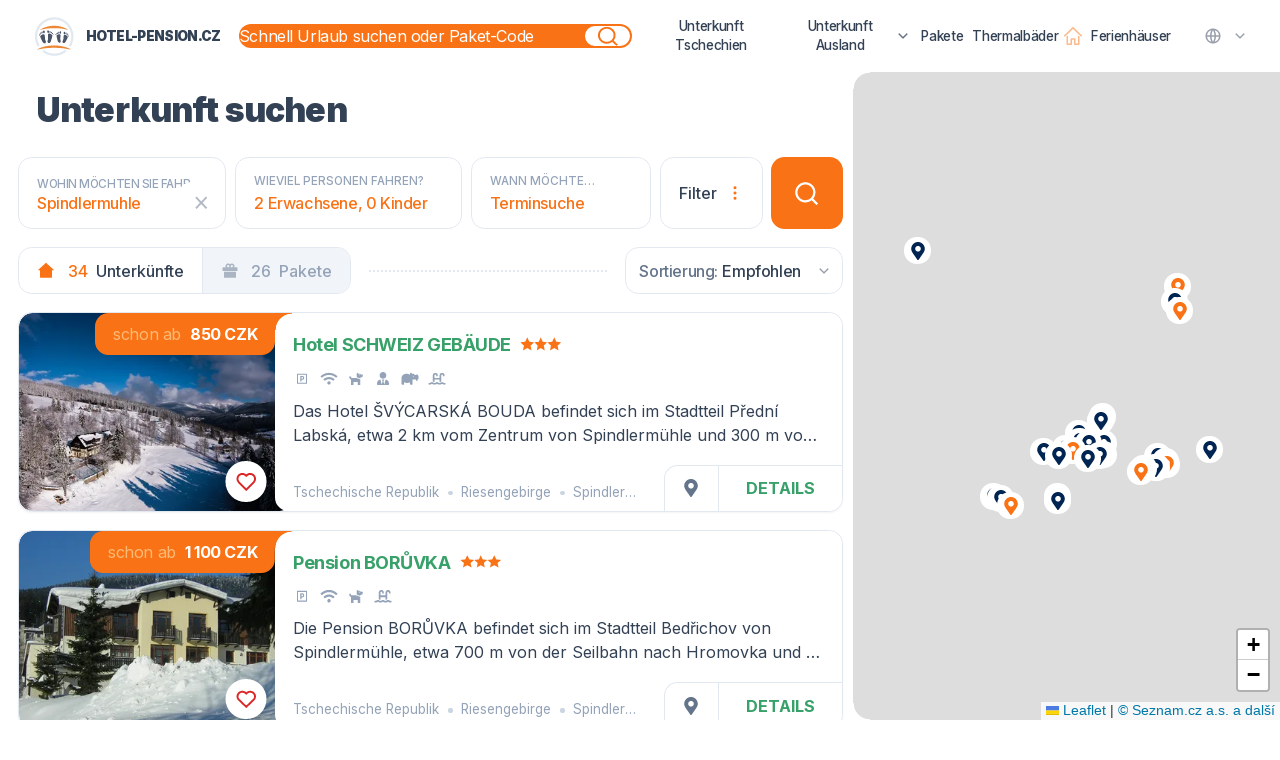

--- FILE ---
content_type: text/html; charset=utf-8
request_url: https://hotel-pension.cz/de/vyhledavani?region=119
body_size: 40378
content:
<!doctype html>
<html data-n-head-ssr lang="de" data-n-head="%7B%22lang%22:%7B%22ssr%22:%22de%22%7D%7D">
  <head>
    <meta data-n-head="ssr" charset="utf-8"><meta data-n-head="ssr" data-hid="viewport" name="viewport" content="width=device-width,initial-scale=1,shrink-to-fit=no"><meta data-n-head="ssr" data-hid="author" name="author" content="NX1"><meta data-n-head="ssr" data-hid="googlebot" name="googlebot" content="snippet,archive"><meta data-n-head="ssr" data-hid="robots" name="robots" content="index,follow"><meta data-n-head="ssr" name="theme-color" content="#ffffff"><meta data-n-head="ssr" name="facebook-domain-verification" content="xv4a5ondr0rodc5m9pftnigi0m74v6"><meta data-n-head="ssr" name="google-site-verification" content="GI-0plJiu1kjLHNjV1L0QZXZMEEHblg_QJEpnDhxr4U"><meta data-n-head="ssr" httpequiv="Accept-CH" content="DPR, Viewport-Width, Width"><meta data-n-head="ssr" vmid="description" name="description" content="Große Auswahl an Hotels und Unterkünften"><meta data-n-head="ssr" vmid="keywords" name="keywords" content="Unterkunft, Hotels, Pensionen, Aufenthaltspakete"><title>Geeignete Hotels und Pensionen für die Unterbringung | hotel-pension.cz</title><link data-n-head="ssr" rel="apple-touch-icon" sizes="180x180" type="apple-touch-icon" href="/apple-touch-icon.png"><link data-n-head="ssr" rel="icon" type="image/png" sizes="32x32" href="/favicon-32x32.png"><link data-n-head="ssr" rel="icon" type="image/png" sizes="16x16" href="/favicon-16x16.png"><link data-n-head="ssr" rel="manifest" href="/site.webmanifest"><link data-n-head="ssr" rel="mask-icon" href="/safari-pinned-tab.svg" color="#5bbad5"><link data-n-head="ssr" rel="shortcut icon" href="/favicon.ico"><link data-n-head="ssr" rel="preconnect" href="https://obr.vercel.app"><link data-n-head="ssr" rel="preconnect" href="https://ik.imagekit.io"><link data-n-head="ssr" rel="preconnect" href="https://fonts.googleapis.com"><link data-n-head="ssr" rel="stylesheet" href="https://fonts.googleapis.com/css2?family=Inter:wght@400;500;600;700;900&display=swap" type="text/css" media="print" onload='this.media="all"'><link data-n-head="ssr" rel="alternate" hreflang="cs" href="https://hotel-pension.cz/vyhledavani"><link data-n-head="ssr" rel="alternate" hreflang="en" href="https://hotel-pension.cz/en/vyhledavani"><link data-n-head="ssr" rel="alternate" hreflang="de" href="https://hotel-pension.cz/de/vyhledavani"><link data-n-head="ssr" rel="alternate" hreflang="pl" href="https://hotel-pension.cz/pl/vyhledavani"><link data-n-head="ssr" rel="canonical" href="https://hotel-pension.cz/de/vyhledavani"><script data-n-head="ssr" data-hid="termsfeed" src="https://www.termsfeed.com/public/cookie-consent/4.0.0/cookie-consent.js" charset="UTF-8" type="text/javascript"></script><script data-n-head="ssr" data-hid="termsfeed-loader" type="text/javascript">document.addEventListener("DOMContentLoaded",function(){var e;/bot|google|baidu|bing|msn|teoma|slurp|yandex|facebookexternalhit/i.test(navigator.userAgent)||-1===window.location.search.indexOf("prerender")&&(e=(window.navigator?window.navigator.language||window.navigator.systemLanguage||window.navigator.userLanguage:"cs").toLowerCase().substr(0,2),cookieconsent.run({notice_banner_type:"simple",consent_type:"express",palette:"light",language:e,page_load_consent_levels:["strictly-necessary"],notice_banner_reject_button_hide:!1,preferences_center_close_button_hide:!1,page_refresh_confirmation_buttons:!1,website_name:"Hotel-pension.cz",website_privacy_policy_url:" https://hotel-pension.cz/stranka/gdpr",open_preferences_center_selector:"#cookies-change-preferences"}))})</script><script data-n-head="ssr" data-hid="termsfeed-functionality" cookie-consent="functionality" type="text/plain">
          var dataLayer = window.dataLayer || [];
          dataLayer.push({
            event:"addConsent",
            consentType:"personalizace"
          });
        </script><script data-n-head="ssr" data-hid="termsfeed-tracking" cookie-consent="tracking" type="text/plain">
          var dataLayer = window.dataLayer || [];
          dataLayer.push({
            event:"addConsent",
            consentType:"tracking"
          });
        </script><script data-n-head="ssr" data-hid="termsfeed-targeting" cookie-consent="targeting" type="text/plain">
          var dataLayer = window.dataLayer || [];
          dataLayer.push({
            event:"addConsent",
            consentType:"ads"
          });
        </script><script data-n-head="ssr" data-hid="gtm-script">window._gtm_init||(window._gtm_init=1,function(t,e,n,a,o){t[n]=1==t[n]||"yes"==e[n]||1==e[n]||1==e.msDoNotTrack||t[a]&&t[a][o]&&t[a][o]()?1:0}(window,navigator,"doNotTrack","external","msTrackingProtectionEnabled"),function(a,o,i,g,m){a[m]={},a._gtm_inject=function(t){var e,n;a.doNotTrack||a[m][t]||(a[m][t]=1,a[g]=a[g]||[],a[g].push({"gtm.start":(new Date).getTime(),event:"gtm.js"}),e=o.getElementsByTagName(i)[0],(n=o.createElement(i)).async=!0,n.src="https://www.googletagmanager.com/gtm.js?id="+t,e.parentNode.insertBefore(n,e))},a._gtm_inject("GTM-T6TWLJS")}(window,document,"script","dataLayer","_gtm_ids"))</script><link rel="preload" href="/_nuxt/97a3b3d.js" as="script"><link rel="preload" href="/_nuxt/e74da83.js" as="script"><link rel="preload" href="/_nuxt/706e313.js" as="script"><link rel="preload" href="/_nuxt/9f28263.js" as="script"><link rel="preload" href="/_nuxt/dead027.js" as="script"><link rel="preload" href="/_nuxt/09a1e12.js" as="script"><link rel="preload" href="/_nuxt/7d07aa2.js" as="script"><link rel="preload" href="/_nuxt/c09556f.js" as="script"><style data-vue-ssr-id="d706d280:0 97d4066a:0">.tippy-tooltip.light-theme{background-color:#fff;box-shadow:0 0 20px 4px rgba(154,161,177,.15),0 4px 80px -8px rgba(36,40,47,.25),0 4px 4px -2px rgba(91,94,105,.15);color:#26323d}.tippy-tooltip.light-theme[x-placement^=top] .tippy-arrow{border-left:8px solid transparent;border-right:8px solid transparent;border-top:8px solid #fff}.tippy-tooltip.light-theme[x-placement^=bottom] .tippy-arrow{border-bottom:8px solid #fff;border-left:8px solid transparent;border-right:8px solid transparent}.tippy-tooltip.light-theme[x-placement^=left] .tippy-arrow{border-bottom:8px solid transparent;border-left:8px solid #fff;border-top:8px solid transparent}.tippy-tooltip.light-theme[x-placement^=right] .tippy-arrow{border-bottom:8px solid transparent;border-right:8px solid #fff;border-top:8px solid transparent}.tippy-tooltip.light-theme .tippy-backdrop{background-color:#fff}.tippy-tooltip.light-theme .tippy-roundarrow{fill:#fff}.tippy-tooltip.light-theme[data-animatefill]{background-color:transparent;background-color:initial}.tippy-tooltip.light-border-theme{background-clip:padding-box;background-color:#fff;border:1px solid rgba(0,8,16,.15);box-shadow:0 3px 14px -.5px rgba(0,8,16,.08);color:#26323d}.tippy-tooltip.light-border-theme .tippy-backdrop{background-color:#fff}.tippy-tooltip.light-border-theme .tippy-arrow:after,.tippy-tooltip.light-border-theme .tippy-arrow:before,.tippy-tooltip.light-border-theme .tippy-roundarrow:after,.tippy-tooltip.light-border-theme .tippy-roundarrow:before{content:"";position:absolute;z-index:-1}.tippy-tooltip.light-border-theme .tippy-roundarrow{fill:#fff}.tippy-tooltip.light-border-theme .tippy-roundarrow:after{fill:rgba(0,8,16,.15);background-image:url([data-uri]);background-size:18px 7px;height:7px;left:0;top:0;width:18px}.tippy-tooltip.light-border-theme[x-placement^=top] .tippy-roundarrow:after{top:1px;transform:rotate(180deg)}.tippy-tooltip.light-border-theme[x-placement^=top] .tippy-arrow{border-top-color:#fff}.tippy-tooltip.light-border-theme[x-placement^=top] .tippy-arrow:after{border-top:7px solid #fff;top:-7px}.tippy-tooltip.light-border-theme[x-placement^=top] .tippy-arrow:before{border-top:7px solid rgba(0,8,16,.2);bottom:-1px}.tippy-tooltip.light-border-theme[x-placement^=bottom] .tippy-roundarrow:after{top:-1px}.tippy-tooltip.light-border-theme[x-placement^=bottom] .tippy-arrow{border-bottom-color:#fff}.tippy-tooltip.light-border-theme[x-placement^=bottom] .tippy-arrow:after{border-bottom:7px solid #fff;bottom:-7px}.tippy-tooltip.light-border-theme[x-placement^=bottom] .tippy-arrow:before{border-bottom:7px solid rgba(0,8,16,.2);bottom:-6px}.tippy-tooltip.light-border-theme[x-placement^=left] .tippy-roundarrow:after{left:1px;top:0;transform:rotate(90deg)}.tippy-tooltip.light-border-theme[x-placement^=left] .tippy-arrow{border-left-color:#fff}.tippy-tooltip.light-border-theme[x-placement^=left] .tippy-arrow:after{border-left:7px solid #fff;left:-7px}.tippy-tooltip.light-border-theme[x-placement^=left] .tippy-arrow:before{border-left:7px solid rgba(0,8,16,.2);left:-6px}.tippy-tooltip.light-border-theme[x-placement^=right] .tippy-roundarrow:after{left:-1px;top:0;transform:rotate(-90deg)}.tippy-tooltip.light-border-theme[x-placement^=right] .tippy-arrow{border-right-color:#fff}.tippy-tooltip.light-border-theme[x-placement^=right] .tippy-arrow:after{border-right:7px solid #fff;right:-7px}.tippy-tooltip.light-border-theme[x-placement^=right] .tippy-arrow:before{border-right:7px solid rgba(0,8,16,.2);right:-6px}.tippy-tooltip.light-border-theme[x-placement^=bottom] .tippy-arrow,.tippy-tooltip.light-border-theme[x-placement^=bottom] .tippy-roundarrow,.tippy-tooltip.light-border-theme[x-placement^=top] .tippy-arrow,.tippy-tooltip.light-border-theme[x-placement^=top] .tippy-roundarrow{transform:translateX(-1px)}.tippy-tooltip.light-border-theme[x-placement^=bottom] .tippy-arrow:after,.tippy-tooltip.light-border-theme[x-placement^=bottom] .tippy-arrow:before,.tippy-tooltip.light-border-theme[x-placement^=top] .tippy-arrow:after,.tippy-tooltip.light-border-theme[x-placement^=top] .tippy-arrow:before{border-left:7px solid transparent;border-right:7px solid transparent;left:-7px}.tippy-tooltip.light-border-theme[x-placement^=left] .tippy-arrow,.tippy-tooltip.light-border-theme[x-placement^=left] .tippy-roundarrow,.tippy-tooltip.light-border-theme[x-placement^=right] .tippy-arrow,.tippy-tooltip.light-border-theme[x-placement^=right] .tippy-roundarrow{transform:translateY(-1px)}.tippy-tooltip.light-border-theme[x-placement^=left] .tippy-arrow:after,.tippy-tooltip.light-border-theme[x-placement^=left] .tippy-arrow:before,.tippy-tooltip.light-border-theme[x-placement^=right] .tippy-arrow:after,.tippy-tooltip.light-border-theme[x-placement^=right] .tippy-arrow:before{border-bottom:7px solid transparent;border-top:7px solid transparent;top:-7px}.vue-daterange-picker.inline{display:flex}.daterangepicker{margin-left:auto;margin-right:auto;max-width:480px;width:100%}.daterangepicker[readonly]{pointer-events:none}.daterangepicker.hide-calendars.show-ranges .ranges,.daterangepicker.hide-calendars.show-ranges .ranges ul{width:100%}.daterangepicker .calendars-container{display:flex;flex-direction:column}.daterangepicker.single .drp-selected{display:none}.daterangepicker.show-calendar .drp-calendar{display:block;margin-bottom:1rem}.daterangepicker.show-calendar .drp-buttons{display:block}.daterangepicker .drp-calendar,.daterangepicker.auto-apply .drp-buttons{display:none}.daterangepicker .drp-calendar.single .calendar-table{border:none}.daterangepicker .calendar-table .next span,.daterangepicker .calendar-table .prev span{--tw-text-opacity:1;border:solid #000;border-radius:0;border-width:0 2px 2px 0;color:#fff;display:inline-block;opacity:.5;padding:.25rem}@supports (color:rgb(0 0 0/0)){.daterangepicker .calendar-table .next span,.daterangepicker .calendar-table .prev span{color:rgb(255 255 255/var(--tw-text-opacity))}}.daterangepicker .calendar-table .next span{--tw-translate-x:-2px;--tw-rotate:-45deg;transform:translate(-2px,var(--tw-translate-y)) rotate(-45deg) skewX(var(--tw-skew-x)) skewY(var(--tw-skew-y)) scaleX(var(--tw-scale-x)) scaleY(var(--tw-scale-y));transform:translate(var(--tw-translate-x),var(--tw-translate-y)) rotate(var(--tw-rotate)) skewX(var(--tw-skew-x)) skewY(var(--tw-skew-y)) scaleX(var(--tw-scale-x)) scaleY(var(--tw-scale-y))}.daterangepicker .calendar-table .prev span{--tw-translate-x:2px;--tw-rotate:135deg;transform:translate(2px,var(--tw-translate-y)) rotate(135deg) skewX(var(--tw-skew-x)) skewY(var(--tw-skew-y)) scaleX(var(--tw-scale-x)) scaleY(var(--tw-scale-y));transform:translate(var(--tw-translate-x),var(--tw-translate-y)) rotate(var(--tw-rotate)) skewX(var(--tw-skew-x)) skewY(var(--tw-skew-y)) scaleX(var(--tw-scale-x)) scaleY(var(--tw-scale-y))}.daterangepicker .calendar-table td,.daterangepicker .calendar-table th{border-color:transparent;border-radius:.375rem;border-width:1px;cursor:pointer;font-size:.75rem;height:2rem;line-height:1.1rem;min-width:2rem;text-align:center;vertical-align:middle;white-space:nowrap;width:2rem}.daterangepicker .calendar-table th{--tw-text-opacity:1;color:#334155}@supports (color:rgb(0 0 0/0)){.daterangepicker .calendar-table th{color:rgb(51 65 85/var(--tw-text-opacity))}}.daterangepicker .calendar-table{background-color:#fff;border:1px solid #fff;border-radius:4px}.daterangepicker .calendar-table table{border-collapse:collapse;border-spacing:0;display:table;margin:0;width:100%}.daterangepicker td.available:focus,.daterangepicker th.available:focus{outline:2px solid transparent;outline-offset:2px}.daterangepicker td.available:hover,.daterangepicker th.available:hover{--tw-bg-opacity:1;background-color:#e2e8f0;border-color:transparent}@supports (color:rgb(0 0 0/0)){.daterangepicker td.available:hover,.daterangepicker th.available:hover{background-color:rgb(226 232 240/var(--tw-bg-opacity))}}.daterangepicker td.available:hover span,.daterangepicker th.available:hover span{opacity:1}.daterangepicker td.week,.daterangepicker th.week{color:#ccc;font-size:80%}.daterangepicker td.off,.daterangepicker td.off.end-date,.daterangepicker td.off.in-range,.daterangepicker td.off.start-date{background-color:#fff;border-color:transparent;color:#999;pointer-events:none;visibility:hidden}.daterangepicker td.in-range{--tw-bg-opacity:1;--tw-text-opacity:1;background-color:#c6f6d5;border-color:transparent;border-radius:0;color:#334155}@supports (color:rgb(0 0 0/0)){.daterangepicker td.in-range{background-color:rgb(198 246 213/var(--tw-bg-opacity));color:rgb(51 65 85/var(--tw-text-opacity))}}.daterangepicker td.start-date{border-bottom-left-radius:.375rem;border-top-left-radius:.375rem}.daterangepicker td.end-date{border-bottom-right-radius:.375rem;border-top-right-radius:.375rem}.daterangepicker td.start-date.end-date,.daterangepicker td.today{border-radius:.375rem}.daterangepicker td.today{--tw-bg-opacity:1;--tw-text-opacity:1;background-color:#f97316;color:#fff}@supports (color:rgb(0 0 0/0)){.daterangepicker td.today{background-color:rgb(249 115 22/var(--tw-bg-opacity));color:rgb(255 255 255/var(--tw-text-opacity))}}.daterangepicker td.active,.daterangepicker td.active:hover{--tw-bg-opacity:1;--tw-text-opacity:1;background-color:#38a169;border-color:transparent;color:#fff}@supports (color:rgb(0 0 0/0)){.daterangepicker td.active,.daterangepicker td.active:hover{background-color:rgb(56 161 105/var(--tw-bg-opacity));color:rgb(255 255 255/var(--tw-text-opacity))}}.daterangepicker th.month{width:auto}.daterangepicker option.disabled,.daterangepicker td.disabled{cursor:not-allowed;pointer-events:none;-webkit-text-decoration:line-through;text-decoration:line-through;visibility:hidden}.daterangepicker select.monthselect,.daterangepicker select.yearselect{cursor:default;font-size:12px;height:auto;margin:0;padding:1px}.daterangepicker select.monthselect{margin-right:2%;width:56%}.daterangepicker select.yearselect{width:40%}.daterangepicker select.ampmselect,.daterangepicker select.hourselect,.daterangepicker select.minuteselect,.daterangepicker select.secondselect{background:#eee;border:1px solid #eee;font-size:12px;margin:0 auto;outline:0;padding:2px;width:50px}.daterangepicker .calendar-time{display:flex;line-height:30px;margin:4px auto 0;position:relative;text-align:center}.daterangepicker .calendar-time select.disabled{color:#ccc;cursor:not-allowed}.daterangepicker .drp-buttons{border-top:1px solid #ddd;clear:both;display:none;line-height:12px;padding:8px;text-align:right;vertical-align:middle}.daterangepicker .drp-selected{display:inline-block;font-size:12px;padding-right:8px}.daterangepicker .drp-buttons .btn{font-size:12px;font-weight:700;margin-left:8px;padding:4px 8px}.daterangepicker .daterangepicker.show-ranges .drp-calendar.left{border-left:1px solid #ddd}.daterangepicker .ranges{margin:0;text-align:left}.daterangepicker .daterangepicker.show-calendar .ranges{margin-top:8px}.daterangepicker .ranges ul{list-style:none;margin:0 auto;padding:0;width:100%}.daterangepicker .ranges li{cursor:pointer;font-size:12px;padding:8px 12px}.daterangepicker .ranges li:hover{background-color:#eee;color:#000}.daterangepicker .ranges li.active{background-color:#08c;color:#fff}@media (min-width:768px){.daterangepicker{max-width:640px}}@media (min-width:1024px){.daterangepicker{max-width:1024px}.daterangepicker .calendars-container{flex-direction:row;margin-left:-.5rem;margin-right:-.5rem}.daterangepicker .drp-calendar.left,.daterangepicker .drp-calendar.right{flex:1 1 0%;padding:.5rem}.daterangepicker .calendar-table td,.daterangepicker .calendar-table th{border-radius:.75rem;font-size:.89rem;height:2.5rem;line-height:1.35rem}.daterangepicker td.in-range{border-radius:0}.daterangepicker td.start-date{border-bottom-left-radius:.75rem;border-top-left-radius:.75rem}.daterangepicker td.end-date{border-bottom-right-radius:.75rem;border-top-right-radius:.75rem}.daterangepicker td.start-date.end-date{border-radius:.75rem}}@media (min-width:1280px){.daterangepicker .calendar-table td,.daterangepicker .calendar-table th{min-width:2.5rem;width:2.5rem}}/*! tailwindcss v3.3.5 | MIT License | https://tailwindcss.com*/*,:after,:before{border:0 solid #e2e8f0;box-sizing:border-box}:after,:before{--tw-content:""}html{-webkit-text-size-adjust:100%;font-feature-settings:normal;font-family:ui-sans-serif,system-ui,-apple-system,Segoe UI,Roboto,Ubuntu,Cantarell,Noto Sans,sans-serif,BlinkMacSystemFont,"Segoe UI","Helvetica Neue",Arial,"Noto Sans","Apple Color Emoji","Segoe UI Emoji","Segoe UI Symbol","Noto Color Emoji";font-variation-settings:normal;line-height:1.5;-moz-tab-size:4;-o-tab-size:4;tab-size:4}body{line-height:inherit;margin:0}hr{border-top-width:1px;color:inherit;height:0}abbr:where([title]){text-decoration:underline;-webkit-text-decoration:underline dotted;text-decoration:underline dotted}h1,h2,h3,h4,h5,h6{font-size:inherit;font-weight:inherit}a{color:inherit;text-decoration:inherit}b,strong{font-weight:bolder}code,kbd,pre,samp{font-family:ui-monospace,SFMono-Regular,Menlo,Monaco,Consolas,"Liberation Mono","Courier New",monospace;font-size:1em}small{font-size:80%}sub,sup{font-size:75%;line-height:0;position:relative;vertical-align:baseline}sub{bottom:-.25em}sup{top:-.5em}table{border-collapse:collapse;border-color:inherit;text-indent:0}button,input,optgroup,select,textarea{font-feature-settings:inherit;color:inherit;font-family:inherit;font-size:100%;font-variation-settings:inherit;font-weight:inherit;line-height:inherit;margin:0;padding:0}button,select{text-transform:none}[type=button],[type=reset],[type=submit],button{-webkit-appearance:button;background-color:transparent;background-image:none}:-moz-focusring{outline:auto}:-moz-ui-invalid{box-shadow:none}progress{vertical-align:baseline}::-webkit-inner-spin-button,::-webkit-outer-spin-button{height:auto}[type=search]{-webkit-appearance:textfield;outline-offset:-2px}::-webkit-search-decoration{-webkit-appearance:none}::-webkit-file-upload-button{-webkit-appearance:button;font:inherit}summary{display:list-item}blockquote,dd,dl,figure,h1,h2,h3,h4,h5,h6,hr,p,pre{margin:0}fieldset{margin:0}fieldset,legend{padding:0}menu,ol,ul{list-style:none;margin:0;padding:0}dialog{padding:0}textarea{resize:vertical}input::-moz-placeholder,textarea::-moz-placeholder{color:#94a3b8;opacity:1}input::placeholder,textarea::placeholder{color:#94a3b8;opacity:1}[role=button],button{cursor:pointer}:disabled{cursor:default}audio,canvas,embed,iframe,img,object,svg,video{display:block;vertical-align:middle}img,video{height:auto;max-width:100%}[hidden]{display:none}[multiple],[type=date],[type=datetime-local],[type=email],[type=month],[type=number],[type=password],[type=search],[type=tel],[type=text],[type=time],[type=url],[type=week],input:where(:not([type])),select,textarea{--tw-shadow:0 0 transparent;-webkit-appearance:none;-moz-appearance:none;appearance:none;background-color:#fff;border-color:#64748b;border-radius:0;border-width:1px;font-size:1rem;line-height:1.5rem;padding:.5rem .75rem}[multiple]:focus,[type=date]:focus,[type=datetime-local]:focus,[type=email]:focus,[type=month]:focus,[type=number]:focus,[type=password]:focus,[type=search]:focus,[type=tel]:focus,[type=text]:focus,[type=time]:focus,[type=url]:focus,[type=week]:focus,input:where(:not([type])):focus,select:focus,textarea:focus{--tw-ring-inset:var(--tw-empty, );/*!*//*!*/--tw-ring-offset-width:0px;--tw-ring-offset-color:#fff;--tw-ring-color:#3182ce;--tw-ring-offset-shadow:var(--tw-ring-inset) 0 0 0 var(--tw-ring-offset-width) var(--tw-ring-offset-color);--tw-ring-shadow:var(--tw-ring-inset) 0 0 0 calc(1px + var(--tw-ring-offset-width)) var(--tw-ring-color);border-color:#3182ce;box-shadow:0 0 0 0 #fff,0 0 0 1px #3182ce,var(--tw-shadow);/*!*//*!*//*!*//*!*/box-shadow:var(--tw-ring-offset-shadow),var(--tw-ring-shadow),var(--tw-shadow);outline:2px solid transparent;outline-offset:2px}input::-moz-placeholder,textarea::-moz-placeholder{color:#64748b;opacity:1}input::placeholder,textarea::placeholder{color:#64748b;opacity:1}::-webkit-datetime-edit-fields-wrapper{padding:0}::-webkit-date-and-time-value{min-height:1.5em;text-align:inherit}::-webkit-datetime-edit{display:inline-flex}::-webkit-datetime-edit,::-webkit-datetime-edit-day-field,::-webkit-datetime-edit-hour-field,::-webkit-datetime-edit-meridiem-field,::-webkit-datetime-edit-millisecond-field,::-webkit-datetime-edit-minute-field,::-webkit-datetime-edit-month-field,::-webkit-datetime-edit-second-field,::-webkit-datetime-edit-year-field{padding-bottom:0;padding-top:0}select{background-image:url("data:image/svg+xml;charset=utf-8,%3Csvg xmlns='http://www.w3.org/2000/svg' fill='none' viewBox='0 0 20 20'%3E%3Cpath stroke='%2364748b' stroke-linecap='round' stroke-linejoin='round' stroke-width='1.5' d='m6 8 4 4 4-4'/%3E%3C/svg%3E");background-position:right .5rem center;background-repeat:no-repeat;background-size:1.5em 1.5em;padding-right:2.5rem;-webkit-print-color-adjust:exact;print-color-adjust:exact}[multiple],[size]:where(select:not([size="1"])){background-image:none;background-position:0 0;background-repeat:repeat;background-size:auto auto;background-size:initial;padding-right:.75rem;-webkit-print-color-adjust:inherit;print-color-adjust:inherit}[type=checkbox],[type=radio]{--tw-shadow:0 0 transparent;-webkit-appearance:none;-moz-appearance:none;appearance:none;background-color:#fff;background-origin:border-box;border-color:#64748b;border-width:1px;color:#3182ce;display:inline-block;flex-shrink:0;height:1rem;padding:0;-webkit-print-color-adjust:exact;print-color-adjust:exact;-webkit-user-select:none;-moz-user-select:none;user-select:none;vertical-align:middle;width:1rem}[type=checkbox]{border-radius:0}[type=radio]{border-radius:100%}[type=checkbox]:focus,[type=radio]:focus{--tw-ring-inset:var(--tw-empty, );/*!*//*!*/--tw-ring-offset-width:2px;--tw-ring-offset-color:#fff;--tw-ring-color:#3182ce;--tw-ring-offset-shadow:var(--tw-ring-inset) 0 0 0 var(--tw-ring-offset-width) var(--tw-ring-offset-color);--tw-ring-shadow:var(--tw-ring-inset) 0 0 0 calc(2px + var(--tw-ring-offset-width)) var(--tw-ring-color);box-shadow:0 0 0 2px #fff,0 0 0 4px #3182ce,var(--tw-shadow);/*!*//*!*//*!*//*!*/box-shadow:var(--tw-ring-offset-shadow),var(--tw-ring-shadow),var(--tw-shadow);outline:2px solid transparent;outline-offset:2px}[type=checkbox]:checked,[type=radio]:checked{background-color:currentColor;background-position:50%;background-repeat:no-repeat;background-size:100% 100%;border-color:transparent}[type=checkbox]:checked{background-image:url("data:image/svg+xml;charset=utf-8,%3Csvg xmlns='http://www.w3.org/2000/svg' fill='%23fff' viewBox='0 0 16 16'%3E%3Cpath d='M12.207 4.793a1 1 0 0 1 0 1.414l-5 5a1 1 0 0 1-1.414 0l-2-2a1 1 0 0 1 1.414-1.414L6.5 9.086l4.293-4.293a1 1 0 0 1 1.414 0z'/%3E%3C/svg%3E")}[type=radio]:checked{background-image:url("data:image/svg+xml;charset=utf-8,%3Csvg xmlns='http://www.w3.org/2000/svg' fill='%23fff' viewBox='0 0 16 16'%3E%3Ccircle cx='8' cy='8' r='3'/%3E%3C/svg%3E")}[type=checkbox]:checked:focus,[type=checkbox]:checked:hover,[type=radio]:checked:focus,[type=radio]:checked:hover{background-color:currentColor;border-color:transparent}[type=checkbox]:indeterminate{background-color:currentColor;background-image:url("data:image/svg+xml;charset=utf-8,%3Csvg xmlns='http://www.w3.org/2000/svg' fill='none' viewBox='0 0 16 16'%3E%3Cpath stroke='%23fff' stroke-linecap='round' stroke-linejoin='round' stroke-width='2' d='M4 8h8'/%3E%3C/svg%3E");background-position:50%;background-repeat:no-repeat;background-size:100% 100%;border-color:transparent}[type=checkbox]:indeterminate:focus,[type=checkbox]:indeterminate:hover{background-color:currentColor;border-color:transparent}[type=file]{background:transparent none repeat 0 0/auto auto padding-box border-box scroll;background:initial;border-color:inherit;border-radius:0;border-width:0;font-size:inherit;line-height:inherit;padding:0}[type=file]:focus{outline:1px solid ButtonText;outline:1px auto -webkit-focus-ring-color}*,:after,:before{--tw-border-spacing-x:0;--tw-border-spacing-y:0;--tw-translate-x:0;--tw-translate-y:0;--tw-rotate:0;--tw-skew-x:0;--tw-skew-y:0;--tw-scale-x:1;--tw-scale-y:1;--tw-scroll-snap-strictness:proximity;--tw-ring-offset-width:0px;--tw-ring-offset-color:#fff;--tw-ring-color:rgba(66,153,225,.5);--tw-ring-offset-shadow:0 0 transparent;--tw-ring-shadow:0 0 transparent;--tw-shadow:0 0 transparent;--tw-shadow-colored:0 0 transparent}::backdrop{--tw-border-spacing-x:0;--tw-border-spacing-y:0;--tw-translate-x:0;--tw-translate-y:0;--tw-rotate:0;--tw-skew-x:0;--tw-skew-y:0;--tw-scale-x:1;--tw-scale-y:1;--tw-scroll-snap-strictness:proximity;--tw-ring-offset-width:0px;--tw-ring-offset-color:#fff;--tw-ring-color:rgba(66,153,225,.5);--tw-ring-offset-shadow:0 0 transparent;--tw-ring-shadow:0 0 transparent;--tw-shadow:0 0 transparent;--tw-shadow-colored:0 0 transparent}html{--tw-text-opacity:1;color:#334155;font-family:Inter,Roboto,-apple-system,BlinkMacSystemFont,"Segoe UI","Helvetica Neue",Arial,"Noto Sans",sans-serif,"Apple Color Emoji","Segoe UI Emoji","Segoe UI Symbol","Noto Color Emoji";font-size:18px;scroll-behavior:smooth}@supports (color:rgb(0 0 0/0)){html{color:rgb(51 65 85/var(--tw-text-opacity))}}input::-webkit-inner-spin-button,input::-webkit-outer-spin-button{-webkit-appearance:none;margin:0}input[type=number]{-moz-appearance:textfield}input[type=search]{-webkit-appearance:none;-moz-appearance:textfield;appearance:none}input[type=search]::-webkit-search-cancel-button,input[type=search]::-webkit-search-decoration,input[type=search]::-webkit-search-results-button,input[type=search]::-webkit-search-results-decoration{-webkit-appearance:none;-moz-appearance:textfield;appearance:none}.slick-list{border-radius:.375rem;overflow:hidden}@media (min-width:768px){.slick-list{border-radius:.75rem}}.slick-dots{bottom:0;left:0;position:absolute;text-align:center;width:100%}.slick-dots li{cursor:pointer;display:inline-flex;padding:1rem .25rem}.smap *{border-style:none}.smap img{display:inline;max-width:none}.smap .card{--tw-shadow:0 0 transparent!important;--tw-shadow-colored:0 0 transparent!important;background-color:transparent!important;box-shadow:0 0 transparent,0 0 transparent,0 0 transparent!important;box-shadow:var(--tw-ring-offset-shadow,0 0 #0000),var(--tw-ring-shadow,0 0 #0000),var(--tw-shadow)!important;padding:0!important;pointer-events:none!important}.smap .card .card-body{background-color:transparent!important;padding-bottom:2rem!important;padding-right:1.5rem!important;padding-top:.75rem!important}.smap .card img{height:100%;width:100%}.smap .card .close{--tw-bg-opacity:1;align-items:center;background-color:#334155;border-radius:9999px;display:flex;justify-content:center;margin-top:.75rem;pointer-events:auto;transform:translate3d(var(--tw-translate-x),var(--tw-translate-y),0) rotate(var(--tw-rotate)) skewX(var(--tw-skew-x)) skewY(var(--tw-skew-y)) scaleX(var(--tw-scale-x)) scaleY(var(--tw-scale-y))}@supports (color:rgb(0 0 0/0)){.smap .card .close{background-color:rgb(51 65 85/var(--tw-bg-opacity))}}.smap .card .close:hover{--tw-bg-opacity:1;background-color:#1e293b}@supports (color:rgb(0 0 0/0)){.smap .card .close:hover{background-color:rgb(30 41 59/var(--tw-bg-opacity))}}.smap .card .close:after{--tw-text-opacity:1!important;color:#fff!important;font-size:14px!important}@supports (color:rgb(0 0 0/0)){.smap .card .close:after{color:rgb(255 255 255/var(--tw-text-opacity))!important}}.carousel>.slide:not(:first-child){display:none}.termsfeed-com---palette-light.termsfeed-com---nb{--tw-shadow:0 20px 25px -5px rgba(0,0,0,.1),0 8px 10px -6px rgba(0,0,0,.1);--tw-shadow-colored:0 20px 25px -5px var(--tw-shadow-color),0 8px 10px -6px var(--tw-shadow-color);--tw-ring-offset-shadow:var(--tw-ring-inset) 0 0 0 var(--tw-ring-offset-width) var(--tw-ring-offset-color);--tw-ring-shadow:var(--tw-ring-inset) 0 0 0 calc(1px + var(--tw-ring-offset-width)) var(--tw-ring-color);--tw-ring-color:rgba(0,0,0,.05);--tw-backdrop-blur:blur(8px);-webkit-backdrop-filter:blur(8px) var(--tw-backdrop-brightness) var(--tw-backdrop-contrast) var(--tw-backdrop-grayscale) var(--tw-backdrop-hue-rotate) var(--tw-backdrop-invert) var(--tw-backdrop-opacity) var(--tw-backdrop-saturate) var(--tw-backdrop-sepia);backdrop-filter:blur(8px) var(--tw-backdrop-brightness) var(--tw-backdrop-contrast) var(--tw-backdrop-grayscale) var(--tw-backdrop-hue-rotate) var(--tw-backdrop-invert) var(--tw-backdrop-opacity) var(--tw-backdrop-saturate) var(--tw-backdrop-sepia);-webkit-backdrop-filter:var(--tw-backdrop-blur) var(--tw-backdrop-brightness) var(--tw-backdrop-contrast) var(--tw-backdrop-grayscale) var(--tw-backdrop-hue-rotate) var(--tw-backdrop-invert) var(--tw-backdrop-opacity) var(--tw-backdrop-saturate) var(--tw-backdrop-sepia);backdrop-filter:var(--tw-backdrop-blur) var(--tw-backdrop-brightness) var(--tw-backdrop-contrast) var(--tw-backdrop-grayscale) var(--tw-backdrop-hue-rotate) var(--tw-backdrop-invert) var(--tw-backdrop-opacity) var(--tw-backdrop-saturate) var(--tw-backdrop-sepia);-webkit-backdrop-filter:blur(20px);backdrop-filter:blur(20px);background-color:hsla(0,0%,100%,.9);border-top-left-radius:.5rem;border-top-right-radius:.5rem;box-shadow:var(--tw-ring-inset) 0 0 0 var(--tw-ring-offset-width) var(--tw-ring-offset-color),var(--tw-ring-inset) 0 0 0 calc(1px + var(--tw-ring-offset-width)) rgba(0,0,0,.05),0 20px 25px -5px rgba(0,0,0,.1),0 8px 10px -6px rgba(0,0,0,.1);box-shadow:var(--tw-ring-offset-shadow,0 0 #0000),var(--tw-ring-shadow,0 0 #0000),var(--tw-shadow);box-shadow:var(--tw-ring-offset-shadow),var(--tw-ring-shadow),var(--tw-shadow,0 0 #0000)}.termsfeed-com---palette-light .cc-nb-okagree{border-radius:.5rem;font-size:.89rem;line-height:1.35rem}.termsfeed-com---palette-light .cc-nb-changep,.termsfeed-com---palette-light .cc-nb-reject{--tw-bg-opacity:1;--tw-text-opacity:1;--tw-ring-offset-shadow:var(--tw-ring-inset) 0 0 0 var(--tw-ring-offset-width) var(--tw-ring-offset-color);--tw-ring-shadow:var(--tw-ring-inset) 0 0 0 calc(1px + var(--tw-ring-offset-width)) var(--tw-ring-color);--tw-ring-color:rgba(0,0,0,.05);background-color:#fff;border-radius:.5rem;box-shadow:var(--tw-ring-inset) 0 0 0 var(--tw-ring-offset-width) var(--tw-ring-offset-color),var(--tw-ring-inset) 0 0 0 calc(1px + var(--tw-ring-offset-width)) rgba(0,0,0,.05),0 0 transparent;box-shadow:var(--tw-ring-offset-shadow),var(--tw-ring-shadow),var(--tw-shadow,0 0 #0000);color:#64748b;font-size:.89rem;font-weight:400;line-height:1.35rem}@supports (color:rgb(0 0 0/0)){.termsfeed-com---palette-light .cc-nb-changep,.termsfeed-com---palette-light .cc-nb-reject{background-color:rgb(255 255 255/var(--tw-bg-opacity));color:rgb(100 116 139/var(--tw-text-opacity))}}.termsfeed-com---palette-light .cc-nb-changep:hover,.termsfeed-com---palette-light .cc-nb-reject:hover{--tw-text-opacity:1;color:#334155}@supports (color:rgb(0 0 0/0)){.termsfeed-com---palette-light .cc-nb-changep:hover,.termsfeed-com---palette-light .cc-nb-reject:hover{color:rgb(51 65 85/var(--tw-text-opacity))}}body.print-a4{--tw-bg-opacity:1;background-color:#f1f5f9}@supports (color:rgb(0 0 0/0)){body.print-a4{background-color:rgb(241 245 249/var(--tw-bg-opacity))}}@media print{body.print-a4{margin-bottom:0!important;margin-left:0!important;margin-right:0!important;margin-top:0!important}}body.print-a4 body,body.print-a4 html{background:#fff;height:290mm;margin:0!important;overflow:hidden;padding:0;width:210mm}.leaflet-popup-content{margin:0!important}.leaflet-popup-close-button{--tw-text-opacity:1!important;--tw-backdrop-blur:blur(8px);-webkit-backdrop-filter:blur(8px) var(--tw-backdrop-brightness) var(--tw-backdrop-contrast) var(--tw-backdrop-grayscale) var(--tw-backdrop-hue-rotate) var(--tw-backdrop-invert) var(--tw-backdrop-opacity) var(--tw-backdrop-saturate) var(--tw-backdrop-sepia);backdrop-filter:blur(8px) var(--tw-backdrop-brightness) var(--tw-backdrop-contrast) var(--tw-backdrop-grayscale) var(--tw-backdrop-hue-rotate) var(--tw-backdrop-invert) var(--tw-backdrop-opacity) var(--tw-backdrop-saturate) var(--tw-backdrop-sepia);-webkit-backdrop-filter:var(--tw-backdrop-blur) var(--tw-backdrop-brightness) var(--tw-backdrop-contrast) var(--tw-backdrop-grayscale) var(--tw-backdrop-hue-rotate) var(--tw-backdrop-invert) var(--tw-backdrop-opacity) var(--tw-backdrop-saturate) var(--tw-backdrop-sepia);backdrop-filter:var(--tw-backdrop-blur) var(--tw-backdrop-brightness) var(--tw-backdrop-contrast) var(--tw-backdrop-grayscale) var(--tw-backdrop-hue-rotate) var(--tw-backdrop-invert) var(--tw-backdrop-opacity) var(--tw-backdrop-saturate) var(--tw-backdrop-sepia);-webkit-backdrop-filter:blur(20px);backdrop-filter:blur(20px);background-color:rgba(0,0,0,.75)!important;border-radius:.125rem;color:#fff!important;margin:.25rem}@supports (color:rgb(0 0 0/0)){.leaflet-popup-close-button{color:rgb(255 255 255/var(--tw-text-opacity))!important}}.prose{color:#334155;max-width:none}.prose :where(p):not(:where([class~=not-prose],[class~=not-prose]*)){margin-bottom:1.25em;margin-top:1.25em}.prose :where([class~=lead]):not(:where([class~=not-prose],[class~=not-prose]*)){color:var(--tw-prose-lead);font-size:1.25em;line-height:1.6;margin-bottom:1.2em;margin-top:1.2em}.prose :where(a):not(:where([class~=not-prose],[class~=not-prose]*)){color:#f97316;font-weight:500;-webkit-text-decoration:underline;text-decoration:underline}.prose :where(a):not(:where([class~=not-prose],[class~=not-prose]*)):hover{color:#ea580c}.prose :where(strong):not(:where([class~=not-prose],[class~=not-prose]*)){color:#334155;font-weight:600}.prose :where(astrong):not(:where([class~=not-prose],[class~=not-prose]*)){color:inherit}.prose :where(blockquotestrong):not(:where([class~=not-prose],[class~=not-prose]*)){color:inherit}.prose :where(theadthstrong):not(:where([class~=not-prose],[class~=not-prose]*)){color:inherit}.prose :where(ol):not(:where([class~=not-prose],[class~=not-prose]*)){list-style-type:decimal;margin-bottom:1.25em;margin-top:1.25em;padding-left:1.625em}.prose :where(ol):not(:where([class~=not-prose],[class~=not-prose]*))>li:before{color:#f97316}.prose :where(ol[type=A]):not(:where([class~=not-prose],[class~=not-prose]*)){list-style-type:upper-alpha}.prose :where(ol[type=a]):not(:where([class~=not-prose],[class~=not-prose]*)){list-style-type:lower-alpha}.prose :where(ol[type=As]):not(:where([class~=not-prose],[class~=not-prose]*)){list-style-type:upper-alpha}.prose :where(ol[type=as]):not(:where([class~=not-prose],[class~=not-prose]*)){list-style-type:lower-alpha}.prose :where(ol[type=I]):not(:where([class~=not-prose],[class~=not-prose]*)){list-style-type:upper-roman}.prose :where(ol[type=i]):not(:where([class~=not-prose],[class~=not-prose]*)){list-style-type:lower-roman}.prose :where(ol[type=Is]):not(:where([class~=not-prose],[class~=not-prose]*)){list-style-type:upper-roman}.prose :where(ol[type=is]):not(:where([class~=not-prose],[class~=not-prose]*)){list-style-type:lower-roman}.prose :where(ol[type="1"]):not(:where([class~=not-prose],[class~=not-prose]*)){list-style-type:decimal}.prose :where(ul):not(:where([class~=not-prose],[class~=not-prose]*)){list-style-type:disc;margin-bottom:1.25em;margin-top:1.25em;padding-left:1.625em}.prose :where(ul):not(:where([class~=not-prose],[class~=not-prose]*)) li:before{background-color:#f97316}.prose :where(ol>li):not(:where([class~=not-prose],[class~=not-prose]*))::marker{color:var(--tw-prose-counters);font-weight:400}.prose :where(ul>li):not(:where([class~=not-prose],[class~=not-prose]*))::marker{color:var(--tw-prose-bullets)}.prose :where(dt):not(:where([class~=not-prose],[class~=not-prose]*)){color:var(--tw-prose-headings);font-weight:600;margin-top:1.25em}.prose :where(hr):not(:where([class~=not-prose],[class~=not-prose]*)){border-color:#e2e8f0;border-top-width:1px;margin-bottom:1.5em;margin-top:1.5em}.prose :where(blockquote):not(:where([class~=not-prose],[class~=not-prose]*)){border-left-color:var(--tw-prose-quote-borders);border-left-width:.25rem;color:var(--tw-prose-quotes);font-style:italic;font-weight:500;margin-bottom:1.6em;margin-top:1.6em;padding-left:1em;quotes:"\201C""\201D""\2018""\2019"}.prose :where(blockquotep:first-of-type):not(:where([class~=not-prose],[class~=not-prose]*)):before{content:open-quote}.prose :where(blockquotep:last-of-type):not(:where([class~=not-prose],[class~=not-prose]*)):after{content:close-quote}.prose :where(h1):not(:where([class~=not-prose],[class~=not-prose]*)){color:var(--tw-prose-headings);font-size:2.25em;font-weight:800;line-height:1.1111111;margin-bottom:.8888889em;margin-top:0}.prose :where(h1strong):not(:where([class~=not-prose],[class~=not-prose]*)){color:inherit;font-weight:900}.prose :where(h2):not(:where([class~=not-prose],[class~=not-prose]*)){color:var(--tw-prose-headings);font-size:1.5em;font-weight:700;line-height:1.3333333;margin-bottom:1em;margin-top:2em}.prose :where(h2strong):not(:where([class~=not-prose],[class~=not-prose]*)){color:inherit;font-weight:800}.prose :where(h3):not(:where([class~=not-prose],[class~=not-prose]*)){color:var(--tw-prose-headings);font-size:1.25em;font-weight:600;line-height:1.6;margin-bottom:.6em;margin-top:1.6em}.prose :where(h3strong):not(:where([class~=not-prose],[class~=not-prose]*)){color:inherit;font-weight:700}.prose :where(h4):not(:where([class~=not-prose],[class~=not-prose]*)){color:var(--tw-prose-headings);font-weight:600;line-height:1.5;margin-bottom:.5em;margin-top:1.5em}.prose :where(h4strong):not(:where([class~=not-prose],[class~=not-prose]*)){color:inherit;font-weight:700}.prose :where(img):not(:where([class~=not-prose],[class~=not-prose]*)){margin-bottom:2em;margin-top:2em}.prose :where(picture):not(:where([class~=not-prose],[class~=not-prose]*)){display:block;margin-bottom:2em;margin-top:2em}.prose :where(kbd):not(:where([class~=not-prose],[class~=not-prose]*)){border-radius:.3125rem;box-shadow:0 0 0 1px rgb(var(--tw-prose-kbd-shadows)/10%),0 3px 0 rgb(var(--tw-prose-kbd-shadows)/10%);color:var(--tw-prose-kbd);font-family:inherit;font-size:.875em;font-weight:500;padding:.1875em .375em}.prose :where(code):not(:where([class~=not-prose],[class~=not-prose]*)){color:var(--tw-prose-code);font-size:.875em;font-weight:600}.prose :where(code):not(:where([class~=not-prose],[class~=not-prose]*)):before{content:"`"}.prose :where(code):not(:where([class~=not-prose],[class~=not-prose]*)):after{content:"`"}.prose :where(acode):not(:where([class~=not-prose],[class~=not-prose]*)){color:inherit}.prose :where(h1code):not(:where([class~=not-prose],[class~=not-prose]*)){color:inherit}.prose :where(h2code):not(:where([class~=not-prose],[class~=not-prose]*)){color:inherit;font-size:.875em}.prose :where(h3code):not(:where([class~=not-prose],[class~=not-prose]*)){color:inherit;font-size:.9em}.prose :where(h4code):not(:where([class~=not-prose],[class~=not-prose]*)){color:inherit}.prose :where(blockquotecode):not(:where([class~=not-prose],[class~=not-prose]*)){color:inherit}.prose :where(theadthcode):not(:where([class~=not-prose],[class~=not-prose]*)){color:inherit}.prose :where(pre):not(:where([class~=not-prose],[class~=not-prose]*)){background-color:var(--tw-prose-pre-bg);border-radius:.375rem;color:var(--tw-prose-pre-code);font-size:.875em;font-weight:400;line-height:1.7142857;margin-bottom:1.7142857em;margin-top:1.7142857em;overflow-x:auto;padding:.8571429em 1.1428571em}.prose :where(precode):not(:where([class~=not-prose],[class~=not-prose]*)){background-color:transparent;border-radius:0;border-width:0;color:inherit;font-family:inherit;font-size:inherit;font-weight:inherit;line-height:inherit;padding:0}.prose :where(precode):not(:where([class~=not-prose],[class~=not-prose]*)):before{content:none}.prose :where(precode):not(:where([class~=not-prose],[class~=not-prose]*)):after{content:none}.prose :where(table):not(:where([class~=not-prose],[class~=not-prose]*)){font-size:.875em;line-height:1.7142857;margin-bottom:2em;margin-top:2em;table-layout:auto;text-align:left;width:100%}.prose :where(thead):not(:where([class~=not-prose],[class~=not-prose]*)){border-bottom-color:var(--tw-prose-th-borders);border-bottom-width:1px}.prose :where(theadth):not(:where([class~=not-prose],[class~=not-prose]*)){color:var(--tw-prose-headings);font-weight:600;padding-bottom:.5714286em;padding-left:.5714286em;padding-right:.5714286em;vertical-align:bottom}.prose :where(tbodytr):not(:where([class~=not-prose],[class~=not-prose]*)){border-bottom-color:var(--tw-prose-td-borders);border-bottom-width:1px}.prose :where(tbodytr:last-child):not(:where([class~=not-prose],[class~=not-prose]*)){border-bottom-width:0}.prose :where(tbodytd):not(:where([class~=not-prose],[class~=not-prose]*)){vertical-align:baseline}.prose :where(tfoot):not(:where([class~=not-prose],[class~=not-prose]*)){border-top-color:var(--tw-prose-th-borders);border-top-width:1px}.prose :where(tfoottd):not(:where([class~=not-prose],[class~=not-prose]*)){vertical-align:top}.prose :where(figure>*):not(:where([class~=not-prose],[class~=not-prose]*)){margin-bottom:0;margin-top:0}.prose :where(figcaption):not(:where([class~=not-prose],[class~=not-prose]*)){color:var(--tw-prose-captions);font-size:.875em;line-height:1.4285714;margin-top:.8571429em}.prose{--tw-prose-body:#374151;--tw-prose-headings:#111827;--tw-prose-lead:#4b5563;--tw-prose-links:#111827;--tw-prose-bold:#111827;--tw-prose-counters:#6b7280;--tw-prose-bullets:#d1d5db;--tw-prose-hr:#e5e7eb;--tw-prose-quotes:#111827;--tw-prose-quote-borders:#e5e7eb;--tw-prose-captions:#6b7280;--tw-prose-kbd:#111827;--tw-prose-kbd-shadows:17 24 39;--tw-prose-code:#111827;--tw-prose-pre-code:#e5e7eb;--tw-prose-pre-bg:#1f2937;--tw-prose-th-borders:#d1d5db;--tw-prose-td-borders:#e5e7eb;--tw-prose-invert-body:#d1d5db;--tw-prose-invert-headings:#fff;--tw-prose-invert-lead:#9ca3af;--tw-prose-invert-links:#fff;--tw-prose-invert-bold:#fff;--tw-prose-invert-counters:#9ca3af;--tw-prose-invert-bullets:#4b5563;--tw-prose-invert-hr:#374151;--tw-prose-invert-quotes:#f3f4f6;--tw-prose-invert-quote-borders:#374151;--tw-prose-invert-captions:#9ca3af;--tw-prose-invert-kbd:#fff;--tw-prose-invert-kbd-shadows:255 255 255;--tw-prose-invert-code:#fff;--tw-prose-invert-pre-code:#d1d5db;--tw-prose-invert-pre-bg:rgba(0,0,0,.5);--tw-prose-invert-th-borders:#4b5563;--tw-prose-invert-td-borders:#374151;font-size:1rem;line-height:1.75}.prose :where(picture>img):not(:where([class~=not-prose],[class~=not-prose]*)){margin-bottom:0;margin-top:0}.prose :where(video):not(:where([class~=not-prose],[class~=not-prose]*)){margin-bottom:2em;margin-top:2em}.prose :where(li):not(:where([class~=not-prose],[class~=not-prose]*)){margin-bottom:.5em;margin-top:.5em}.prose :where(ol>li):not(:where([class~=not-prose],[class~=not-prose]*)){padding-left:.375em}.prose :where(ul>li):not(:where([class~=not-prose],[class~=not-prose]*)){padding-left:.375em}.prose :where(.prose>ul>lip):not(:where([class~=not-prose],[class~=not-prose]*)){margin-bottom:.75em;margin-top:.75em}.prose :where(.prose>ul>li>:first-child):not(:where([class~=not-prose],[class~=not-prose]*)){margin-top:1.25em}.prose :where(.prose>ul>li>:last-child):not(:where([class~=not-prose],[class~=not-prose]*)){margin-bottom:1.25em}.prose :where(.prose>ol>li>:first-child):not(:where([class~=not-prose],[class~=not-prose]*)){margin-top:1.25em}.prose :where(.prose>ol>li>:last-child):not(:where([class~=not-prose],[class~=not-prose]*)){margin-bottom:1.25em}.prose :where(ulul,ulol,olul,olol):not(:where([class~=not-prose],[class~=not-prose]*)){margin-bottom:.75em;margin-top:.75em}.prose :where(dl):not(:where([class~=not-prose],[class~=not-prose]*)){margin-bottom:1.25em;margin-top:1.25em}.prose :where(dd):not(:where([class~=not-prose],[class~=not-prose]*)){margin-top:.5em;padding-left:1.625em}.prose :where(hr+*):not(:where([class~=not-prose],[class~=not-prose]*)){margin-top:0}.prose :where(h2+*):not(:where([class~=not-prose],[class~=not-prose]*)){margin-top:0}.prose :where(h3+*):not(:where([class~=not-prose],[class~=not-prose]*)){margin-top:0}.prose :where(h4+*):not(:where([class~=not-prose],[class~=not-prose]*)){margin-top:0}.prose :where(theadth:first-child):not(:where([class~=not-prose],[class~=not-prose]*)){padding-left:0}.prose :where(theadth:last-child):not(:where([class~=not-prose],[class~=not-prose]*)){padding-right:0}.prose :where(tbodytd,tfoottd):not(:where([class~=not-prose],[class~=not-prose]*)){padding:.5714286em}.prose :where(tbodytd:first-child,tfoottd:first-child):not(:where([class~=not-prose],[class~=not-prose]*)){padding-left:0}.prose :where(tbodytd:last-child,tfoottd:last-child):not(:where([class~=not-prose],[class~=not-prose]*)){padding-right:0}.prose :where(figure):not(:where([class~=not-prose],[class~=not-prose]*)){margin-bottom:2em;margin-top:2em}.prose :where(.prose>:first-child):not(:where([class~=not-prose],[class~=not-prose]*)){margin-top:0}.prose :where(.prose>:last-child):not(:where([class~=not-prose],[class~=not-prose]*)){margin-bottom:0}.prose :where(a[href^="tel:"]):not(:where([class~=not-prose],[class~=not-prose]*)){color:#334155;-webkit-text-decoration:none;text-decoration:none}.prose :where(a[href^="tel:"]):not(:where([class~=not-prose],[class~=not-prose]*)):hover{color:#334155}.prose :where(h1,h2,h3,h4):not(:where([class~=not-prose],[class~=not-prose]*)){color:#334155;font-weight:700}.prose :where(div>:first-child):not(:where([class~=not-prose],[class~=not-prose]*)){margin-top:0}.prose :where(div>:last-child):not(:where([class~=not-prose],[class~=not-prose]*)){margin-bottom:0}.prose-xs{font-size:.75rem;line-height:1.8333333}.prose-xs :where(p):not(:where([class~=not-prose],[class~=not-prose]*)){margin-bottom:1.5em;margin-top:.5em}.container{margin-left:auto;margin-right:auto;max-width:1900px;padding-left:.25rem;padding-right:.25rem}.tw-checkbox:checked,.tw-checkbox:checked:focus,.tw-checkbox:checked:hover{--tw-border-opacity:1;background-image:url("data:image/svg+xml;charset=utf-8,%3Csvg xmlns='http://www.w3.org/2000/svg' width='128' height='128' fill='%23f97316' color='%23f97316' viewBox='0 0 24 24'%3E%3Cpath fill='none' d='M0 0h24v24H0z'/%3E%3Cpath d='m10 15.172 9.192-9.193 1.415 1.414L10 18l-6.364-6.364 1.414-1.414z'/%3E%3C/svg%3E");border-color:#cbd5e1}@supports (color:rgb(0 0 0/0)){.tw-checkbox:checked,.tw-checkbox:checked:focus,.tw-checkbox:checked:hover{border-color:rgb(203 213 225/var(--tw-border-opacity))}}.h-screen-fix{height:100vh;height:calc(var(--vh,1vh)*100)}@media screen and (min-width:480px){.container{padding-left:.5rem;padding-right:.5rem}}@media screen and (min-width:768px){.container{padding-left:1rem;padding-right:1rem}}@media screen and (min-width:1536px){.container{padding-left:2rem;padding-right:2rem}}@media screen and (min-width:1900px){.container{padding-left:3rem;padding-right:3rem}.mapWidthOnLarge{width:calc(100% + 633px)!important}}.pointer-events-none{pointer-events:none}.pointer-events-auto{pointer-events:auto}.visible{visibility:visible}.invisible{visibility:hidden}.static{position:static}.fixed{position:fixed}.\!absolute{position:absolute!important}.absolute{position:absolute}.relative{position:relative}.inset-0{bottom:0;left:0;right:0;top:0}.inset-y-0{bottom:0;top:0}.-bottom-2{bottom:-.5rem}.-bottom-2\.5{bottom:-.625rem}.-left-px{left:-1px}.-right-px{right:-1px}.bottom-0{bottom:0}.bottom-1{bottom:.25rem}.bottom-10{bottom:2.5rem}.bottom-2px{bottom:2px}.left-0{left:0}.left-1{left:.25rem}.left-1\/2{left:50%}.right-0{right:0}.right-1\/3{right:33.333333%}.right-2px{right:2px}.top-0{top:0}.top-1{top:.25rem}.top-1\/2{top:50%}.top-2px{top:2px}.top-3{top:.75rem}.top-6{top:1.5rem}.top-full{top:100%}.z-0{z-index:0}.z-10{z-index:10}.z-20{z-index:20}.z-30{z-index:30}.z-40{z-index:40}.z-50{z-index:50}.order-1{order:1}.order-2{order:2}.order-3{order:3}.col-span-1{grid-column:span 1/span 1}.col-span-12{grid-column:span 12/span 12}.col-span-2{grid-column:span 2/span 2}.col-span-3{grid-column:span 3/span 3}.col-span-4{grid-column:span 4/span 4}.col-span-5{grid-column:span 5/span 5}.col-span-6{grid-column:span 6/span 6}.col-span-7{grid-column:span 7/span 7}.col-span-8{grid-column:span 8/span 8}.col-start-1{grid-column-start:1}.col-start-2{grid-column-start:2}.col-start-3{grid-column-start:3}.col-end-13{grid-column-end:13}.row-span-1{grid-row:span 1/span 1}.row-span-2{grid-row:span 2/span 2}.row-span-3{grid-row:span 3/span 3}.row-start-1{grid-row-start:1}.row-start-2{grid-row-start:2}.row-start-3{grid-row-start:3}.row-start-4{grid-row-start:4}.row-end-1{grid-row-end:1}.m-0{margin:0}.-mx-1{margin-left:-.25rem;margin-right:-.25rem}.-mx-2{margin-left:-.5rem;margin-right:-.5rem}.-mx-3{margin-left:-.75rem;margin-right:-.75rem}.-mx-4{margin-left:-1rem;margin-right:-1rem}.-my-1{margin-bottom:-.25rem;margin-top:-.25rem}.-my-2{margin-bottom:-.5rem;margin-top:-.5rem}.-my-px{margin-bottom:-1px;margin-top:-1px}.mx-1{margin-left:.25rem;margin-right:.25rem}.mx-2{margin-left:.5rem;margin-right:.5rem}.mx-3{margin-left:.75rem;margin-right:.75rem}.mx-4{margin-left:1rem;margin-right:1rem}.mx-auto{margin-left:auto;margin-right:auto}.my-1{margin-bottom:.25rem;margin-top:.25rem}.my-2{margin-bottom:.5rem;margin-top:.5rem}.my-3{margin-bottom:.75rem;margin-top:.75rem}.my-4{margin-bottom:1rem;margin-top:1rem}.-mb-1{margin-bottom:-.25rem}.-mb-2{margin-bottom:-.5rem}.-mb-2px{margin-bottom:-2px}.-mb-3{margin-bottom:-.75rem}.-mb-4{margin-bottom:-1rem}.-mb-5{margin-bottom:-1.25rem}.-mb-px{margin-bottom:-1px}.-ml-1{margin-left:-.25rem}.-ml-2{margin-left:-.5rem}.-ml-2px{margin-left:-2px}.-ml-3{margin-left:-.75rem}.-ml-4{margin-left:-1rem}.-ml-px{margin-left:-1px}.-mr-1{margin-right:-.25rem}.-mr-3{margin-right:-.75rem}.-mr-4{margin-right:-1rem}.-mr-6{margin-right:-1.5rem}.-mt-1{margin-top:-.25rem}.-mt-2{margin-top:-.5rem}.-mt-2px{margin-top:-2px}.-mt-3{margin-top:-.75rem}.-mt-4{margin-top:-1rem}.-mt-5{margin-top:-1.25rem}.-mt-6{margin-top:-1.5rem}.mb-1{margin-bottom:.25rem}.mb-12{margin-bottom:3rem}.mb-2{margin-bottom:.5rem}.mb-3{margin-bottom:.75rem}.mb-4{margin-bottom:1rem}.mb-px{margin-bottom:1px}.ml-1{margin-left:.25rem}.ml-2{margin-left:.5rem}.ml-4{margin-left:1rem}.ml-auto{margin-left:auto}.mr-0{margin-right:0}.mr-1{margin-right:.25rem}.mr-2{margin-right:.5rem}.mr-2px{margin-right:2px}.mr-3{margin-right:.75rem}.mr-4{margin-right:1rem}.mr-6{margin-right:1.5rem}.mr-8{margin-right:2rem}.mr-px{margin-right:1px}.mt-1{margin-top:.25rem}.mt-2{margin-top:.5rem}.mt-28{margin-top:7rem}.mt-2px{margin-top:2px}.mt-3{margin-top:.75rem}.mt-4{margin-top:1rem}.mt-6{margin-top:1.5rem}.mt-8{margin-top:2rem}.mt-auto{margin-top:auto}.block{display:block}.inline-block{display:inline-block}.inline{display:inline}.flex{display:flex}.inline-flex{display:inline-flex}.grid{display:grid}.hidden{display:none}.aspect-\[300\/34\]{aspect-ratio:300/34}.aspect-square{aspect-ratio:1/1}.h-0{height:0}.h-1{height:.25rem}.h-1\.5{height:.375rem}.h-10{height:2.5rem}.h-12{height:3rem}.h-14{height:3.5rem}.h-16{height:4rem}.h-2{height:.5rem}.h-2\.5{height:.625rem}.h-24{height:6rem}.h-3{height:.75rem}.h-4{height:1rem}.h-48{height:12rem}.h-5{height:1.25rem}.h-6{height:1.5rem}.h-64{height:16rem}.h-8{height:2rem}.h-\[290mm\]{height:290mm}.h-full{height:100%}.max-h-1\/2-screen{max-height:50vh}.max-h-3\/4-screen{max-height:75vh}.max-h-56{max-height:14rem}.max-h-full{max-height:100%}.min-h-0{min-height:0}.min-h-10{min-height:2.5rem}.min-h-11{min-height:2.75rem}.min-h-16{min-height:4rem}.min-h-4{min-height:1rem}.min-h-6{min-height:1.5rem}.min-h-64{min-height:16rem}.min-h-7{min-height:1.75rem}.min-h-8{min-height:2rem}.w-1{width:.25rem}.w-1\/2{width:50%}.w-10{width:2.5rem}.w-12{width:3rem}.w-16{width:4rem}.w-18{width:4.5rem}.w-2{width:.5rem}.w-20{width:5rem}.w-24{width:6rem}.w-3{width:.75rem}.w-3\/4{width:75%}.w-32{width:8rem}.w-36{width:9rem}.w-4{width:1rem}.w-4\/5{width:80%}.w-5{width:1.25rem}.w-6{width:1.5rem}.w-8{width:2rem}.w-96{width:24rem}.w-\[210mm\]{width:210mm}.w-\[300px\]{width:300px}.w-full{width:100%}.min-w-0{min-width:0}.min-w-10{min-width:2.5rem}.min-w-12{min-width:3rem}.min-w-24{min-width:6rem}.min-w-48{min-width:12rem}.min-w-6{min-width:1.5rem}.min-w-64{min-width:16rem}.min-w-7{min-width:1.75rem}.min-w-8{min-width:2rem}.max-w-2xl{max-width:42rem}.max-w-4xl{max-width:56rem}.max-w-5xl{max-width:64rem}.max-w-6xl{max-width:72rem}.max-w-full{max-width:100%}.max-w-md{max-width:28rem}.max-w-screen-3xl{max-width:1900px}.max-w-screen-xs{max-width:480px}.max-w-xl{max-width:36rem}.flex-1{flex:1 1 0%}.flex-auto{flex:1 1 auto}.flex-shrink{flex-shrink:1}.flex-shrink-0{flex-shrink:0}.flex-grow{flex-grow:1}.flex-grow-0{flex-grow:0}.grow{flex-grow:1}.origin-top{transform-origin:top}.-translate-x-1{--tw-translate-x:-0.25rem;transform:translate(-.25rem,var(--tw-translate-y)) rotate(var(--tw-rotate)) skewX(var(--tw-skew-x)) skewY(var(--tw-skew-y)) scaleX(var(--tw-scale-x)) scaleY(var(--tw-scale-y));transform:translate(var(--tw-translate-x),var(--tw-translate-y)) rotate(var(--tw-rotate)) skewX(var(--tw-skew-x)) skewY(var(--tw-skew-y)) scaleX(var(--tw-scale-x)) scaleY(var(--tw-scale-y))}.-translate-x-1\/2{--tw-translate-x:-50%;transform:translate(-50%,var(--tw-translate-y)) rotate(var(--tw-rotate)) skewX(var(--tw-skew-x)) skewY(var(--tw-skew-y)) scaleX(var(--tw-scale-x)) scaleY(var(--tw-scale-y));transform:translate(var(--tw-translate-x),var(--tw-translate-y)) rotate(var(--tw-rotate)) skewX(var(--tw-skew-x)) skewY(var(--tw-skew-y)) scaleX(var(--tw-scale-x)) scaleY(var(--tw-scale-y))}.-translate-x-12{--tw-translate-x:-3rem;transform:translate(-3rem,var(--tw-translate-y)) rotate(var(--tw-rotate)) skewX(var(--tw-skew-x)) skewY(var(--tw-skew-y)) scaleX(var(--tw-scale-x)) scaleY(var(--tw-scale-y));transform:translate(var(--tw-translate-x),var(--tw-translate-y)) rotate(var(--tw-rotate)) skewX(var(--tw-skew-x)) skewY(var(--tw-skew-y)) scaleX(var(--tw-scale-x)) scaleY(var(--tw-scale-y))}.-translate-x-2px{--tw-translate-x:-2px;transform:translate(-2px,var(--tw-translate-y)) rotate(var(--tw-rotate)) skewX(var(--tw-skew-x)) skewY(var(--tw-skew-y)) scaleX(var(--tw-scale-x)) scaleY(var(--tw-scale-y));transform:translate(var(--tw-translate-x),var(--tw-translate-y)) rotate(var(--tw-rotate)) skewX(var(--tw-skew-x)) skewY(var(--tw-skew-y)) scaleX(var(--tw-scale-x)) scaleY(var(--tw-scale-y))}.-translate-x-4{--tw-translate-x:-1rem;transform:translate(-1rem,var(--tw-translate-y)) rotate(var(--tw-rotate)) skewX(var(--tw-skew-x)) skewY(var(--tw-skew-y)) scaleX(var(--tw-scale-x)) scaleY(var(--tw-scale-y));transform:translate(var(--tw-translate-x),var(--tw-translate-y)) rotate(var(--tw-rotate)) skewX(var(--tw-skew-x)) skewY(var(--tw-skew-y)) scaleX(var(--tw-scale-x)) scaleY(var(--tw-scale-y))}.-translate-x-px{--tw-translate-x:-1px;transform:translate(-1px,var(--tw-translate-y)) rotate(var(--tw-rotate)) skewX(var(--tw-skew-x)) skewY(var(--tw-skew-y)) scaleX(var(--tw-scale-x)) scaleY(var(--tw-scale-y));transform:translate(var(--tw-translate-x),var(--tw-translate-y)) rotate(var(--tw-rotate)) skewX(var(--tw-skew-x)) skewY(var(--tw-skew-y)) scaleX(var(--tw-scale-x)) scaleY(var(--tw-scale-y))}.-translate-y-1\/2{--tw-translate-y:-50%;transform:translate(var(--tw-translate-x),-50%) rotate(var(--tw-rotate)) skewX(var(--tw-skew-x)) skewY(var(--tw-skew-y)) scaleX(var(--tw-scale-x)) scaleY(var(--tw-scale-y));transform:translate(var(--tw-translate-x),var(--tw-translate-y)) rotate(var(--tw-rotate)) skewX(var(--tw-skew-x)) skewY(var(--tw-skew-y)) scaleX(var(--tw-scale-x)) scaleY(var(--tw-scale-y))}.-translate-y-2px{--tw-translate-y:-2px;transform:translate(var(--tw-translate-x),-2px) rotate(var(--tw-rotate)) skewX(var(--tw-skew-x)) skewY(var(--tw-skew-y)) scaleX(var(--tw-scale-x)) scaleY(var(--tw-scale-y));transform:translate(var(--tw-translate-x),var(--tw-translate-y)) rotate(var(--tw-rotate)) skewX(var(--tw-skew-x)) skewY(var(--tw-skew-y)) scaleX(var(--tw-scale-x)) scaleY(var(--tw-scale-y))}.-translate-y-4{--tw-translate-y:-1rem;transform:translate(var(--tw-translate-x),-1rem) rotate(var(--tw-rotate)) skewX(var(--tw-skew-x)) skewY(var(--tw-skew-y)) scaleX(var(--tw-scale-x)) scaleY(var(--tw-scale-y));transform:translate(var(--tw-translate-x),var(--tw-translate-y)) rotate(var(--tw-rotate)) skewX(var(--tw-skew-x)) skewY(var(--tw-skew-y)) scaleX(var(--tw-scale-x)) scaleY(var(--tw-scale-y))}.-translate-y-9{--tw-translate-y:-2.25rem;transform:translate(var(--tw-translate-x),-2.25rem) rotate(var(--tw-rotate)) skewX(var(--tw-skew-x)) skewY(var(--tw-skew-y)) scaleX(var(--tw-scale-x)) scaleY(var(--tw-scale-y));transform:translate(var(--tw-translate-x),var(--tw-translate-y)) rotate(var(--tw-rotate)) skewX(var(--tw-skew-x)) skewY(var(--tw-skew-y)) scaleX(var(--tw-scale-x)) scaleY(var(--tw-scale-y))}.-translate-y-full{--tw-translate-y:-100%;transform:translate(var(--tw-translate-x),-100%) rotate(var(--tw-rotate)) skewX(var(--tw-skew-x)) skewY(var(--tw-skew-y)) scaleX(var(--tw-scale-x)) scaleY(var(--tw-scale-y));transform:translate(var(--tw-translate-x),var(--tw-translate-y)) rotate(var(--tw-rotate)) skewX(var(--tw-skew-x)) skewY(var(--tw-skew-y)) scaleX(var(--tw-scale-x)) scaleY(var(--tw-scale-y))}.-translate-y-px{--tw-translate-y:-1px;transform:translate(var(--tw-translate-x),-1px) rotate(var(--tw-rotate)) skewX(var(--tw-skew-x)) skewY(var(--tw-skew-y)) scaleX(var(--tw-scale-x)) scaleY(var(--tw-scale-y));transform:translate(var(--tw-translate-x),var(--tw-translate-y)) rotate(var(--tw-rotate)) skewX(var(--tw-skew-x)) skewY(var(--tw-skew-y)) scaleX(var(--tw-scale-x)) scaleY(var(--tw-scale-y))}.translate-x-1{--tw-translate-x:0.25rem;transform:translate(.25rem,var(--tw-translate-y)) rotate(var(--tw-rotate)) skewX(var(--tw-skew-x)) skewY(var(--tw-skew-y)) scaleX(var(--tw-scale-x)) scaleY(var(--tw-scale-y));transform:translate(var(--tw-translate-x),var(--tw-translate-y)) rotate(var(--tw-rotate)) skewX(var(--tw-skew-x)) skewY(var(--tw-skew-y)) scaleX(var(--tw-scale-x)) scaleY(var(--tw-scale-y))}.translate-x-4{--tw-translate-x:1rem;transform:translate(1rem,var(--tw-translate-y)) rotate(var(--tw-rotate)) skewX(var(--tw-skew-x)) skewY(var(--tw-skew-y)) scaleX(var(--tw-scale-x)) scaleY(var(--tw-scale-y));transform:translate(var(--tw-translate-x),var(--tw-translate-y)) rotate(var(--tw-rotate)) skewX(var(--tw-skew-x)) skewY(var(--tw-skew-y)) scaleX(var(--tw-scale-x)) scaleY(var(--tw-scale-y))}.translate-x-full{--tw-translate-x:100%;transform:translate(100%,var(--tw-translate-y)) rotate(var(--tw-rotate)) skewX(var(--tw-skew-x)) skewY(var(--tw-skew-y)) scaleX(var(--tw-scale-x)) scaleY(var(--tw-scale-y));transform:translate(var(--tw-translate-x),var(--tw-translate-y)) rotate(var(--tw-rotate)) skewX(var(--tw-skew-x)) skewY(var(--tw-skew-y)) scaleX(var(--tw-scale-x)) scaleY(var(--tw-scale-y))}.translate-x-px{--tw-translate-x:1px;transform:translate(1px,var(--tw-translate-y)) rotate(var(--tw-rotate)) skewX(var(--tw-skew-x)) skewY(var(--tw-skew-y)) scaleX(var(--tw-scale-x)) scaleY(var(--tw-scale-y));transform:translate(var(--tw-translate-x),var(--tw-translate-y)) rotate(var(--tw-rotate)) skewX(var(--tw-skew-x)) skewY(var(--tw-skew-y)) scaleX(var(--tw-scale-x)) scaleY(var(--tw-scale-y))}.translate-y-0{--tw-translate-y:0;transform:translate(var(--tw-translate-x)) rotate(var(--tw-rotate)) skewX(var(--tw-skew-x)) skewY(var(--tw-skew-y)) scaleX(var(--tw-scale-x)) scaleY(var(--tw-scale-y));transform:translate(var(--tw-translate-x),var(--tw-translate-y)) rotate(var(--tw-rotate)) skewX(var(--tw-skew-x)) skewY(var(--tw-skew-y)) scaleX(var(--tw-scale-x)) scaleY(var(--tw-scale-y))}.translate-y-1{--tw-translate-y:0.25rem;transform:translate(var(--tw-translate-x),.25rem) rotate(var(--tw-rotate)) skewX(var(--tw-skew-x)) skewY(var(--tw-skew-y)) scaleX(var(--tw-scale-x)) scaleY(var(--tw-scale-y));transform:translate(var(--tw-translate-x),var(--tw-translate-y)) rotate(var(--tw-rotate)) skewX(var(--tw-skew-x)) skewY(var(--tw-skew-y)) scaleX(var(--tw-scale-x)) scaleY(var(--tw-scale-y))}.translate-y-1\/2{--tw-translate-y:50%;transform:translate(var(--tw-translate-x),50%) rotate(var(--tw-rotate)) skewX(var(--tw-skew-x)) skewY(var(--tw-skew-y)) scaleX(var(--tw-scale-x)) scaleY(var(--tw-scale-y));transform:translate(var(--tw-translate-x),var(--tw-translate-y)) rotate(var(--tw-rotate)) skewX(var(--tw-skew-x)) skewY(var(--tw-skew-y)) scaleX(var(--tw-scale-x)) scaleY(var(--tw-scale-y))}.translate-y-12{--tw-translate-y:3rem;transform:translate(var(--tw-translate-x),3rem) rotate(var(--tw-rotate)) skewX(var(--tw-skew-x)) skewY(var(--tw-skew-y)) scaleX(var(--tw-scale-x)) scaleY(var(--tw-scale-y));transform:translate(var(--tw-translate-x),var(--tw-translate-y)) rotate(var(--tw-rotate)) skewX(var(--tw-skew-x)) skewY(var(--tw-skew-y)) scaleX(var(--tw-scale-x)) scaleY(var(--tw-scale-y))}.translate-y-2px{--tw-translate-y:2px;transform:translate(var(--tw-translate-x),2px) rotate(var(--tw-rotate)) skewX(var(--tw-skew-x)) skewY(var(--tw-skew-y)) scaleX(var(--tw-scale-x)) scaleY(var(--tw-scale-y));transform:translate(var(--tw-translate-x),var(--tw-translate-y)) rotate(var(--tw-rotate)) skewX(var(--tw-skew-x)) skewY(var(--tw-skew-y)) scaleX(var(--tw-scale-x)) scaleY(var(--tw-scale-y))}.translate-y-3{--tw-translate-y:0.75rem;transform:translate(var(--tw-translate-x),.75rem) rotate(var(--tw-rotate)) skewX(var(--tw-skew-x)) skewY(var(--tw-skew-y)) scaleX(var(--tw-scale-x)) scaleY(var(--tw-scale-y));transform:translate(var(--tw-translate-x),var(--tw-translate-y)) rotate(var(--tw-rotate)) skewX(var(--tw-skew-x)) skewY(var(--tw-skew-y)) scaleX(var(--tw-scale-x)) scaleY(var(--tw-scale-y))}.translate-y-6{--tw-translate-y:1.5rem;transform:translate(var(--tw-translate-x),1.5rem) rotate(var(--tw-rotate)) skewX(var(--tw-skew-x)) skewY(var(--tw-skew-y)) scaleX(var(--tw-scale-x)) scaleY(var(--tw-scale-y));transform:translate(var(--tw-translate-x),var(--tw-translate-y)) rotate(var(--tw-rotate)) skewX(var(--tw-skew-x)) skewY(var(--tw-skew-y)) scaleX(var(--tw-scale-x)) scaleY(var(--tw-scale-y))}.translate-y-px{--tw-translate-y:1px;transform:translate(var(--tw-translate-x),1px) rotate(var(--tw-rotate)) skewX(var(--tw-skew-x)) skewY(var(--tw-skew-y)) scaleX(var(--tw-scale-x)) scaleY(var(--tw-scale-y));transform:translate(var(--tw-translate-x),var(--tw-translate-y)) rotate(var(--tw-rotate)) skewX(var(--tw-skew-x)) skewY(var(--tw-skew-y)) scaleX(var(--tw-scale-x)) scaleY(var(--tw-scale-y))}.-rotate-45{--tw-rotate:-45deg;transform:translate(var(--tw-translate-x),var(--tw-translate-y)) rotate(-45deg) skewX(var(--tw-skew-x)) skewY(var(--tw-skew-y)) scaleX(var(--tw-scale-x)) scaleY(var(--tw-scale-y));transform:translate(var(--tw-translate-x),var(--tw-translate-y)) rotate(var(--tw-rotate)) skewX(var(--tw-skew-x)) skewY(var(--tw-skew-y)) scaleX(var(--tw-scale-x)) scaleY(var(--tw-scale-y))}.rotate-180{--tw-rotate:180deg;transform:translate(var(--tw-translate-x),var(--tw-translate-y)) rotate(180deg) skewX(var(--tw-skew-x)) skewY(var(--tw-skew-y)) scaleX(var(--tw-scale-x)) scaleY(var(--tw-scale-y));transform:translate(var(--tw-translate-x),var(--tw-translate-y)) rotate(var(--tw-rotate)) skewX(var(--tw-skew-x)) skewY(var(--tw-skew-y)) scaleX(var(--tw-scale-x)) scaleY(var(--tw-scale-y))}.rotate-45{--tw-rotate:45deg;transform:translate(var(--tw-translate-x),var(--tw-translate-y)) rotate(45deg) skewX(var(--tw-skew-x)) skewY(var(--tw-skew-y)) scaleX(var(--tw-scale-x)) scaleY(var(--tw-scale-y));transform:translate(var(--tw-translate-x),var(--tw-translate-y)) rotate(var(--tw-rotate)) skewX(var(--tw-skew-x)) skewY(var(--tw-skew-y)) scaleX(var(--tw-scale-x)) scaleY(var(--tw-scale-y))}.rotate-90{--tw-rotate:90deg;transform:translate(var(--tw-translate-x),var(--tw-translate-y)) rotate(90deg) skewX(var(--tw-skew-x)) skewY(var(--tw-skew-y)) scaleX(var(--tw-scale-x)) scaleY(var(--tw-scale-y));transform:translate(var(--tw-translate-x),var(--tw-translate-y)) rotate(var(--tw-rotate)) skewX(var(--tw-skew-x)) skewY(var(--tw-skew-y)) scaleX(var(--tw-scale-x)) scaleY(var(--tw-scale-y))}.scale-100{--tw-scale-x:1;--tw-scale-y:1;transform:translate(var(--tw-translate-x),var(--tw-translate-y)) rotate(var(--tw-rotate)) skewX(var(--tw-skew-x)) skewY(var(--tw-skew-y)) scaleX(1) scaleY(1);transform:translate(var(--tw-translate-x),var(--tw-translate-y)) rotate(var(--tw-rotate)) skewX(var(--tw-skew-x)) skewY(var(--tw-skew-y)) scaleX(var(--tw-scale-x)) scaleY(var(--tw-scale-y))}.scale-50{--tw-scale-x:.5;--tw-scale-y:.5;transform:translate(var(--tw-translate-x),var(--tw-translate-y)) rotate(var(--tw-rotate)) skewX(var(--tw-skew-x)) skewY(var(--tw-skew-y)) scaleX(.5) scaleY(.5)}.scale-50,.transform{transform:translate(var(--tw-translate-x),var(--tw-translate-y)) rotate(var(--tw-rotate)) skewX(var(--tw-skew-x)) skewY(var(--tw-skew-y)) scaleX(var(--tw-scale-x)) scaleY(var(--tw-scale-y))}.transform-gpu{transform:translate3d(var(--tw-translate-x),var(--tw-translate-y),0) rotate(var(--tw-rotate)) skewX(var(--tw-skew-x)) skewY(var(--tw-skew-y)) scaleX(var(--tw-scale-x)) scaleY(var(--tw-scale-y))}@keyframes pulse{50%{opacity:.5}}.animate-pulse{animation:pulse 2s cubic-bezier(.4,0,.6,1) infinite}@keyframes spin{to{transform:rotate(1turn)}}.animate-spin{animation:spin 1s linear infinite}.cursor-pointer{cursor:pointer}.select-none{-webkit-user-select:none;-moz-user-select:none;user-select:none}.resize-none{resize:none}.resize{resize:both}.grid-flow-col{grid-auto-flow:column}.grid-flow-row-dense{grid-auto-flow:row dense}.grid-cols-1{grid-template-columns:repeat(1,minmax(0,1fr))}.grid-cols-12{grid-template-columns:repeat(12,minmax(0,1fr))}.grid-cols-2{grid-template-columns:repeat(2,minmax(0,1fr))}.grid-cols-3{grid-template-columns:repeat(3,minmax(0,1fr))}.grid-cols-\[1fr_200px\]{grid-template-columns:1fr 200px}.grid-cols-\[90px_1fr\]{grid-template-columns:90px 1fr}.grid-cols-\[min-content_1fr\]{grid-template-columns:min-content 1fr}.grid-rows-1{grid-template-rows:repeat(1,minmax(0,1fr))}.grid-rows-2{grid-template-rows:repeat(2,minmax(0,1fr))}.grid-rows-4{grid-template-rows:repeat(4,minmax(0,1fr))}.grid-rows-\[min-content_min-content_1fr_min-content\]{grid-template-rows:min-content min-content 1fr min-content}.grid-rows-none{grid-template-rows:none}.flex-row{flex-direction:row}.flex-col{flex-direction:column}.flex-col-reverse{flex-direction:column-reverse}.flex-wrap{flex-wrap:wrap}.flex-nowrap{flex-wrap:nowrap}.items-start{align-items:flex-start}.items-end{align-items:flex-end}.items-center{align-items:center}.items-stretch{align-items:stretch}.justify-start{justify-content:flex-start}.justify-end{justify-content:flex-end}.justify-center{justify-content:center}.justify-between{justify-content:space-between}.gap-1{gap:.25rem}.gap-16{gap:4rem}.gap-2{gap:.5rem}.gap-3{gap:.75rem}.gap-4{gap:1rem}.gap-x-16{-moz-column-gap:4rem;column-gap:4rem}.gap-x-2{-moz-column-gap:.5rem;column-gap:.5rem}.gap-y-1{row-gap:.25rem}.gap-y-4{row-gap:1rem}.gap-y-8{row-gap:2rem}.space-x-2>:not([hidden])~:not([hidden]){--tw-space-x-reverse:0;margin-left:.5rem;margin-left:calc(.5rem*(1 - var(--tw-space-x-reverse)));margin-right:0;margin-right:calc(.5rem*var(--tw-space-x-reverse))}.space-x-3>:not([hidden])~:not([hidden]){--tw-space-x-reverse:0;margin-left:.75rem;margin-left:calc(.75rem*(1 - var(--tw-space-x-reverse)));margin-right:0;margin-right:calc(.75rem*var(--tw-space-x-reverse))}.space-y-1>:not([hidden])~:not([hidden]){--tw-space-y-reverse:0;margin-bottom:0;margin-bottom:calc(.25rem*var(--tw-space-y-reverse));margin-top:.25rem;margin-top:calc(.25rem*(1 - var(--tw-space-y-reverse)))}.space-y-2>:not([hidden])~:not([hidden]){--tw-space-y-reverse:0;margin-bottom:0;margin-bottom:calc(.5rem*var(--tw-space-y-reverse));margin-top:.5rem;margin-top:calc(.5rem*(1 - var(--tw-space-y-reverse)))}.space-y-4>:not([hidden])~:not([hidden]){--tw-space-y-reverse:0;margin-bottom:0;margin-bottom:calc(1rem*var(--tw-space-y-reverse));margin-top:1rem;margin-top:calc(1rem*(1 - var(--tw-space-y-reverse)))}.divide-x>:not([hidden])~:not([hidden]){--tw-divide-x-reverse:0;border-left-width:1px;border-left-width:calc(1px*(1 - var(--tw-divide-x-reverse)));border-right-width:0;border-right-width:calc(1px*var(--tw-divide-x-reverse))}.divide-y>:not([hidden])~:not([hidden]){--tw-divide-y-reverse:0;border-bottom-width:0;border-bottom-width:calc(1px*var(--tw-divide-y-reverse));border-top-width:1px;border-top-width:calc(1px*(1 - var(--tw-divide-y-reverse)))}.divide-black>:not([hidden])~:not([hidden]){--tw-divide-opacity:1;border-color:#000}@supports (color:rgb(0 0 0/0)){.divide-black>:not([hidden])~:not([hidden]){border-color:rgb(0 0 0/var(--tw-divide-opacity))}}.place-self-start{align-self:start;justify-self:start;place-self:start}.place-self-center{align-self:center;justify-self:center;place-self:center}.self-start{align-self:flex-start}.self-end{align-self:flex-end}.self-stretch{align-self:stretch}.justify-self-start{justify-self:start}.overflow-auto{overflow:auto}.overflow-hidden{overflow:hidden}.overflow-x-auto{overflow-x:auto}.overflow-y-auto{overflow-y:auto}.overflow-y-hidden{overflow-y:hidden}.overscroll-contain{overscroll-behavior:contain}.truncate{overflow:hidden;text-overflow:ellipsis;white-space:nowrap}.whitespace-nowrap{white-space:nowrap}.break-all{word-break:break-all}.rounded{border-radius:.25rem}.rounded-full{border-radius:9999px}.rounded-md{border-radius:.375rem}.rounded-sm{border-radius:.125rem}.rounded-xl{border-radius:.75rem}.rounded-b-md{border-bottom-left-radius:.375rem;border-bottom-right-radius:.375rem}.rounded-b-xl{border-bottom-left-radius:.75rem;border-bottom-right-radius:.75rem}.rounded-l-md{border-bottom-left-radius:.375rem;border-top-left-radius:.375rem}.rounded-r-xl{border-bottom-right-radius:.75rem;border-top-right-radius:.75rem}.rounded-t-md{border-top-left-radius:.375rem;border-top-right-radius:.375rem}.rounded-t-xl{border-top-left-radius:.75rem;border-top-right-radius:.75rem}.rounded-br-lg{border-bottom-right-radius:.5rem}.rounded-br-md{border-bottom-right-radius:.375rem}.rounded-br-xl{border-bottom-right-radius:.75rem}.rounded-tl-lg{border-top-left-radius:.5rem}.rounded-tr-lg{border-top-right-radius:.5rem}.border{border-width:1px}.border-0{border-width:0}.border-b{border-bottom-width:1px}.border-l{border-left-width:1px}.border-l-0{border-left-width:0}.border-l-4{border-left-width:4px}.border-r{border-right-width:1px}.border-t{border-top-width:1px}.border-t-2{border-top-width:2px}.border-dotted{border-style:dotted}.border-none{border-style:none}.border-black{--tw-border-opacity:1;border-color:#000}@supports (color:rgb(0 0 0/0)){.border-black{border-color:rgb(0 0 0/var(--tw-border-opacity))}}.border-blue-500{--tw-border-opacity:1;border-color:#4299e1}@supports (color:rgb(0 0 0/0)){.border-blue-500{border-color:rgb(66 153 225/var(--tw-border-opacity))}}.border-blue-900{--tw-border-opacity:1;border-color:#2a4365}@supports (color:rgb(0 0 0/0)){.border-blue-900{border-color:rgb(42 67 101/var(--tw-border-opacity))}}.border-gray-200{--tw-border-opacity:1;border-color:#e2e8f0}@supports (color:rgb(0 0 0/0)){.border-gray-200{border-color:rgb(226 232 240/var(--tw-border-opacity))}}.border-gray-300{--tw-border-opacity:1;border-color:#cbd5e1}@supports (color:rgb(0 0 0/0)){.border-gray-300{border-color:rgb(203 213 225/var(--tw-border-opacity))}}.border-green-500{--tw-border-opacity:1;border-color:#48bb78}@supports (color:rgb(0 0 0/0)){.border-green-500{border-color:rgb(72 187 120/var(--tw-border-opacity))}}.border-orange-300{--tw-border-opacity:1;border-color:#fdba74}@supports (color:rgb(0 0 0/0)){.border-orange-300{border-color:rgb(253 186 116/var(--tw-border-opacity))}}.border-red-300{--tw-border-opacity:1;border-color:#fca5a5}@supports (color:rgb(0 0 0/0)){.border-red-300{border-color:rgb(252 165 165/var(--tw-border-opacity))}}.border-red-500{--tw-border-opacity:1;border-color:#ef4444}@supports (color:rgb(0 0 0/0)){.border-red-500{border-color:rgb(239 68 68/var(--tw-border-opacity))}}.border-transparent{border-color:transparent}.border-white{--tw-border-opacity:1;border-color:#fff}@supports (color:rgb(0 0 0/0)){.border-white{border-color:rgb(255 255 255/var(--tw-border-opacity))}}.\!bg-transparent{background-color:transparent!important}.bg-\[\#002552\]{--tw-bg-opacity:1;background-color:#002552}@supports (color:rgb(0 0 0/0)){.bg-\[\#002552\]{background-color:rgb(0 37 82/var(--tw-bg-opacity))}}.bg-black\/50{background-color:rgba(0,0,0,.5)}.bg-blue-200{--tw-bg-opacity:1;background-color:#bee3f8}@supports (color:rgb(0 0 0/0)){.bg-blue-200{background-color:rgb(190 227 248/var(--tw-bg-opacity))}}.bg-blue-600{--tw-bg-opacity:1;background-color:#3182ce}@supports (color:rgb(0 0 0/0)){.bg-blue-600{background-color:rgb(49 130 206/var(--tw-bg-opacity))}}.bg-blue-700{--tw-bg-opacity:1;background-color:#2b6cb0}@supports (color:rgb(0 0 0/0)){.bg-blue-700{background-color:rgb(43 108 176/var(--tw-bg-opacity))}}.bg-blue-800{--tw-bg-opacity:1;background-color:#2c5282}@supports (color:rgb(0 0 0/0)){.bg-blue-800{background-color:rgb(44 82 130/var(--tw-bg-opacity))}}.bg-blue-900{--tw-bg-opacity:1;background-color:#2a4365}@supports (color:rgb(0 0 0/0)){.bg-blue-900{background-color:rgb(42 67 101/var(--tw-bg-opacity))}}.bg-gray-100{--tw-bg-opacity:1;background-color:#f1f5f9}@supports (color:rgb(0 0 0/0)){.bg-gray-100{background-color:rgb(241 245 249/var(--tw-bg-opacity))}}.bg-gray-100\/75{background-color:rgba(241,245,249,.75)}.bg-gray-200{--tw-bg-opacity:1;background-color:#e2e8f0}@supports (color:rgb(0 0 0/0)){.bg-gray-200{background-color:rgb(226 232 240/var(--tw-bg-opacity))}}.bg-gray-300{--tw-bg-opacity:1;background-color:#cbd5e1}@supports (color:rgb(0 0 0/0)){.bg-gray-300{background-color:rgb(203 213 225/var(--tw-bg-opacity))}}.bg-gray-500{--tw-bg-opacity:1;background-color:#64748b}@supports (color:rgb(0 0 0/0)){.bg-gray-500{background-color:rgb(100 116 139/var(--tw-bg-opacity))}}.bg-gray-600\/25{background-color:rgba(71,85,105,.25)}.bg-gray-700{--tw-bg-opacity:1;background-color:#334155}@supports (color:rgb(0 0 0/0)){.bg-gray-700{background-color:rgb(51 65 85/var(--tw-bg-opacity))}}.bg-gray-900\/30{background-color:rgba(15,23,42,.3)}.bg-green-100{--tw-bg-opacity:1;background-color:#f0fff4}@supports (color:rgb(0 0 0/0)){.bg-green-100{background-color:rgb(240 255 244/var(--tw-bg-opacity))}}.bg-green-200{--tw-bg-opacity:1;background-color:#c6f6d5}@supports (color:rgb(0 0 0/0)){.bg-green-200{background-color:rgb(198 246 213/var(--tw-bg-opacity))}}.bg-green-500{--tw-bg-opacity:1;background-color:#48bb78}@supports (color:rgb(0 0 0/0)){.bg-green-500{background-color:rgb(72 187 120/var(--tw-bg-opacity))}}.bg-green-600{--tw-bg-opacity:1;background-color:#38a169}@supports (color:rgb(0 0 0/0)){.bg-green-600{background-color:rgb(56 161 105/var(--tw-bg-opacity))}}.bg-green-700{--tw-bg-opacity:1;background-color:#2f855a}@supports (color:rgb(0 0 0/0)){.bg-green-700{background-color:rgb(47 133 90/var(--tw-bg-opacity))}}.bg-orange-200{--tw-bg-opacity:1;background-color:#fed7aa}@supports (color:rgb(0 0 0/0)){.bg-orange-200{background-color:rgb(254 215 170/var(--tw-bg-opacity))}}.bg-orange-500{--tw-bg-opacity:1;background-color:#f97316}@supports (color:rgb(0 0 0/0)){.bg-orange-500{background-color:rgb(249 115 22/var(--tw-bg-opacity))}}.bg-pink-100{--tw-bg-opacity:1;background-color:#fce7f3}@supports (color:rgb(0 0 0/0)){.bg-pink-100{background-color:rgb(252 231 243/var(--tw-bg-opacity))}}.bg-red-200{--tw-bg-opacity:1;background-color:#fecaca}@supports (color:rgb(0 0 0/0)){.bg-red-200{background-color:rgb(254 202 202/var(--tw-bg-opacity))}}.bg-red-400{--tw-bg-opacity:1;background-color:#f87171}@supports (color:rgb(0 0 0/0)){.bg-red-400{background-color:rgb(248 113 113/var(--tw-bg-opacity))}}.bg-red-500{--tw-bg-opacity:1;background-color:#ef4444}@supports (color:rgb(0 0 0/0)){.bg-red-500{background-color:rgb(239 68 68/var(--tw-bg-opacity))}}.bg-transparent{background-color:transparent}.bg-white{--tw-bg-opacity:1;background-color:#fff}@supports (color:rgb(0 0 0/0)){.bg-white{background-color:rgb(255 255 255/var(--tw-bg-opacity))}}.bg-white\/90{background-color:hsla(0,0%,100%,.9)}.fill-current{fill:currentColor}.object-cover{-o-object-fit:cover;object-fit:cover}.object-scale-down{-o-object-fit:scale-down;object-fit:scale-down}.p-0{padding:0}.p-1{padding:.25rem}.p-2{padding:.5rem}.p-3{padding:.75rem}.p-4{padding:1rem}.p-8{padding:2rem}.px-0{padding-left:0;padding-right:0}.px-1{padding-left:.25rem;padding-right:.25rem}.px-2{padding-left:.5rem;padding-right:.5rem}.px-3{padding-left:.75rem;padding-right:.75rem}.px-4{padding-left:1rem;padding-right:1rem}.px-5{padding-left:1.25rem;padding-right:1.25rem}.px-6{padding-left:1.5rem;padding-right:1.5rem}.py-1{padding-bottom:.25rem;padding-top:.25rem}.py-1\.5{padding-bottom:.375rem;padding-top:.375rem}.py-2{padding-bottom:.5rem;padding-top:.5rem}.py-3{padding-bottom:.75rem;padding-top:.75rem}.py-4{padding-bottom:1rem;padding-top:1rem}.pb-0{padding-bottom:0}.pb-1{padding-bottom:.25rem}.pb-12{padding-bottom:3rem}.pb-16{padding-bottom:4rem}.pb-2{padding-bottom:.5rem}.pb-3{padding-bottom:.75rem}.pb-4{padding-bottom:1rem}.pl-1{padding-left:.25rem}.pl-1\.5{padding-left:.375rem}.pl-2{padding-left:.5rem}.pl-3{padding-left:.75rem}.pl-4{padding-left:1rem}.pl-px{padding-left:1px}.pr-1{padding-right:.25rem}.pr-10{padding-right:2.5rem}.pr-2{padding-right:.5rem}.pr-24{padding-right:6rem}.pr-4{padding-right:1rem}.pr-6{padding-right:1.5rem}.pr-8{padding-right:2rem}.pr-9{padding-right:2.25rem}.pt-1{padding-top:.25rem}.pt-16\/9{padding-top:56.25%}.pt-2{padding-top:.5rem}.pt-21\/7{padding-top:33%}.pt-21\/8{padding-top:38.09%}.pt-3{padding-top:.75rem}.pt-4{padding-top:1rem}.pt-4\/3{padding-top:75%}.pt-6{padding-top:1.5rem}.pt-full{padding-top:100%}.text-left{text-align:left}.text-center{text-align:center}.text-right{text-align:right}.align-top{vertical-align:top}.align-middle{vertical-align:middle}.text-2xl{font-size:1.5rem;line-height:2rem}.text-2xs{font-size:.65rem;line-height:1.1rem}.text-3xs{font-size:.55rem;line-height:.8rem}.text-base{font-size:1rem;line-height:1.5rem}.text-lg{font-size:1.125rem;line-height:1.75rem}.text-sm{font-size:.89rem;line-height:1.35rem}.text-xl{font-size:1.25rem;line-height:1.75rem}.text-xs{font-size:.75rem;line-height:1.1rem}.font-black{font-weight:900}.font-bold{font-weight:700}.font-medium{font-weight:500}.font-normal{font-weight:400}.font-semibold{font-weight:600}.uppercase{text-transform:uppercase}.tabular-nums{--tw-numeric-spacing:tabular-nums;font-feature-settings:var(--tw-ordinal) var(--tw-slashed-zero) var(--tw-numeric-figure) tabular-nums var(--tw-numeric-fraction);font-feature-settings:var(--tw-ordinal) var(--tw-slashed-zero) var(--tw-numeric-figure) var(--tw-numeric-spacing) var(--tw-numeric-fraction);font-variant-numeric:var(--tw-ordinal) var(--tw-slashed-zero) var(--tw-numeric-figure) tabular-nums var(--tw-numeric-fraction);font-variant-numeric:var(--tw-ordinal) var(--tw-slashed-zero) var(--tw-numeric-figure) var(--tw-numeric-spacing) var(--tw-numeric-fraction)}.leading-3{line-height:.75rem}.leading-4{line-height:1rem}.leading-5{line-height:1.25rem}.leading-6{line-height:1.5rem}.leading-7{line-height:1.75rem}.leading-normal{line-height:1.5}.tracking-tight{letter-spacing:-.025em}.tracking-tighter{letter-spacing:-.05em}.text-black{--tw-text-opacity:1;color:#000}@supports (color:rgb(0 0 0/0)){.text-black{color:rgb(0 0 0/var(--tw-text-opacity))}}.text-blue-300{--tw-text-opacity:1;color:#90cdf4}@supports (color:rgb(0 0 0/0)){.text-blue-300{color:rgb(144 205 244/var(--tw-text-opacity))}}.text-blue-400{--tw-text-opacity:1;color:#63b3ed}@supports (color:rgb(0 0 0/0)){.text-blue-400{color:rgb(99 179 237/var(--tw-text-opacity))}}.text-blue-600{--tw-text-opacity:1;color:#3182ce}@supports (color:rgb(0 0 0/0)){.text-blue-600{color:rgb(49 130 206/var(--tw-text-opacity))}}.text-gray-300{--tw-text-opacity:1;color:#cbd5e1}@supports (color:rgb(0 0 0/0)){.text-gray-300{color:rgb(203 213 225/var(--tw-text-opacity))}}.text-gray-400{--tw-text-opacity:1;color:#94a3b8}@supports (color:rgb(0 0 0/0)){.text-gray-400{color:rgb(148 163 184/var(--tw-text-opacity))}}.text-gray-500{--tw-text-opacity:1;color:#64748b}@supports (color:rgb(0 0 0/0)){.text-gray-500{color:rgb(100 116 139/var(--tw-text-opacity))}}.text-gray-600{--tw-text-opacity:1;color:#475569}@supports (color:rgb(0 0 0/0)){.text-gray-600{color:rgb(71 85 105/var(--tw-text-opacity))}}.text-gray-700{--tw-text-opacity:1;color:#334155}@supports (color:rgb(0 0 0/0)){.text-gray-700{color:rgb(51 65 85/var(--tw-text-opacity))}}.text-gray-900{--tw-text-opacity:1;color:#0f172a}@supports (color:rgb(0 0 0/0)){.text-gray-900{color:rgb(15 23 42/var(--tw-text-opacity))}}.text-green-500{--tw-text-opacity:1;color:#48bb78}@supports (color:rgb(0 0 0/0)){.text-green-500{color:rgb(72 187 120/var(--tw-text-opacity))}}.text-green-600{--tw-text-opacity:1;color:#38a169}@supports (color:rgb(0 0 0/0)){.text-green-600{color:rgb(56 161 105/var(--tw-text-opacity))}}.text-orange-300{--tw-text-opacity:1;color:#fdba74}@supports (color:rgb(0 0 0/0)){.text-orange-300{color:rgb(253 186 116/var(--tw-text-opacity))}}.text-orange-500{--tw-text-opacity:1;color:#f97316}@supports (color:rgb(0 0 0/0)){.text-orange-500{color:rgb(249 115 22/var(--tw-text-opacity))}}.text-orange-600{--tw-text-opacity:1;color:#ea580c}@supports (color:rgb(0 0 0/0)){.text-orange-600{color:rgb(234 88 12/var(--tw-text-opacity))}}.text-red-500{--tw-text-opacity:1;color:#ef4444}@supports (color:rgb(0 0 0/0)){.text-red-500{color:rgb(239 68 68/var(--tw-text-opacity))}}.text-red-600{--tw-text-opacity:1;color:#dc2626}@supports (color:rgb(0 0 0/0)){.text-red-600{color:rgb(220 38 38/var(--tw-text-opacity))}}.text-red-900{--tw-text-opacity:1;color:#7f1d1d}@supports (color:rgb(0 0 0/0)){.text-red-900{color:rgb(127 29 29/var(--tw-text-opacity))}}.text-transparent{color:transparent}.text-white{--tw-text-opacity:1;color:#fff}@supports (color:rgb(0 0 0/0)){.text-white{color:rgb(255 255 255/var(--tw-text-opacity))}}.underline{text-decoration-line:underline}.line-through{text-decoration-line:line-through}.no-underline{text-decoration-line:none}.antialiased{-webkit-font-smoothing:antialiased;-moz-osx-font-smoothing:grayscale}.placeholder-blue-400::-moz-placeholder{--tw-placeholder-opacity:1;color:#63b3ed}.placeholder-blue-400::placeholder{--tw-placeholder-opacity:1;color:#63b3ed}@supports (color:rgb(0 0 0/0)){.placeholder-blue-400::-moz-placeholder{color:rgb(99 179 237/var(--tw-placeholder-opacity))}.placeholder-blue-400::placeholder{color:rgb(99 179 237/var(--tw-placeholder-opacity))}}.placeholder-gray-300::-moz-placeholder{--tw-placeholder-opacity:1;color:#cbd5e1}.placeholder-gray-300::placeholder{--tw-placeholder-opacity:1;color:#cbd5e1}@supports (color:rgb(0 0 0/0)){.placeholder-gray-300::-moz-placeholder{color:rgb(203 213 225/var(--tw-placeholder-opacity))}.placeholder-gray-300::placeholder{color:rgb(203 213 225/var(--tw-placeholder-opacity))}}.placeholder-gray-500::-moz-placeholder{--tw-placeholder-opacity:1;color:#64748b}.placeholder-gray-500::placeholder{--tw-placeholder-opacity:1;color:#64748b}@supports (color:rgb(0 0 0/0)){.placeholder-gray-500::-moz-placeholder{color:rgb(100 116 139/var(--tw-placeholder-opacity))}.placeholder-gray-500::placeholder{color:rgb(100 116 139/var(--tw-placeholder-opacity))}}.placeholder-orange-500::-moz-placeholder{--tw-placeholder-opacity:1;color:#f97316}.placeholder-orange-500::placeholder{--tw-placeholder-opacity:1;color:#f97316}@supports (color:rgb(0 0 0/0)){.placeholder-orange-500::-moz-placeholder{color:rgb(249 115 22/var(--tw-placeholder-opacity))}.placeholder-orange-500::placeholder{color:rgb(249 115 22/var(--tw-placeholder-opacity))}}.placeholder-red-300::-moz-placeholder{--tw-placeholder-opacity:1;color:#fca5a5}.placeholder-red-300::placeholder{--tw-placeholder-opacity:1;color:#fca5a5}@supports (color:rgb(0 0 0/0)){.placeholder-red-300::-moz-placeholder{color:rgb(252 165 165/var(--tw-placeholder-opacity))}.placeholder-red-300::placeholder{color:rgb(252 165 165/var(--tw-placeholder-opacity))}}.opacity-0{opacity:0}.opacity-100{opacity:1}.opacity-20{opacity:.2}.opacity-25{opacity:.25}.opacity-50{opacity:.5}.opacity-60{opacity:.6}.opacity-75{opacity:.75}.shadow{--tw-shadow:0 1px 3px 0 rgba(0,0,0,.1),0 1px 2px -1px rgba(0,0,0,.1);--tw-shadow-colored:0 1px 3px 0 var(--tw-shadow-color),0 1px 2px -1px var(--tw-shadow-color);box-shadow:0 0 transparent,0 0 transparent,0 1px 3px 0 rgba(0,0,0,.1),0 1px 2px -1px rgba(0,0,0,.1);box-shadow:var(--tw-ring-offset-shadow,0 0 #0000),var(--tw-ring-shadow,0 0 #0000),var(--tw-shadow)}.shadow-2xl{--tw-shadow:0 25px 50px -12px rgba(0,0,0,.25);--tw-shadow-colored:0 25px 50px -12px var(--tw-shadow-color);box-shadow:0 0 transparent,0 0 transparent,0 25px 50px -12px rgba(0,0,0,.25);box-shadow:var(--tw-ring-offset-shadow,0 0 #0000),var(--tw-ring-shadow,0 0 #0000),var(--tw-shadow)}.shadow-lg{--tw-shadow:0 10px 15px -3px rgba(0,0,0,.1),0 4px 6px -4px rgba(0,0,0,.1);--tw-shadow-colored:0 10px 15px -3px var(--tw-shadow-color),0 4px 6px -4px var(--tw-shadow-color);box-shadow:0 0 transparent,0 0 transparent,0 10px 15px -3px rgba(0,0,0,.1),0 4px 6px -4px rgba(0,0,0,.1);box-shadow:var(--tw-ring-offset-shadow,0 0 #0000),var(--tw-ring-shadow,0 0 #0000),var(--tw-shadow)}.shadow-md{--tw-shadow:0 4px 6px -1px rgba(0,0,0,.1),0 2px 4px -2px rgba(0,0,0,.1);--tw-shadow-colored:0 4px 6px -1px var(--tw-shadow-color),0 2px 4px -2px var(--tw-shadow-color);box-shadow:0 0 transparent,0 0 transparent,0 4px 6px -1px rgba(0,0,0,.1),0 2px 4px -2px rgba(0,0,0,.1);box-shadow:var(--tw-ring-offset-shadow,0 0 #0000),var(--tw-ring-shadow,0 0 #0000),var(--tw-shadow)}.shadow-sm{--tw-shadow:0 1px 2px 0 rgba(0,0,0,.05);--tw-shadow-colored:0 1px 2px 0 var(--tw-shadow-color);box-shadow:0 0 transparent,0 0 transparent,0 1px 2px 0 rgba(0,0,0,.05);box-shadow:var(--tw-ring-offset-shadow,0 0 #0000),var(--tw-ring-shadow,0 0 #0000),var(--tw-shadow)}.shadow-xl{--tw-shadow:0 20px 25px -5px rgba(0,0,0,.1),0 8px 10px -6px rgba(0,0,0,.1);--tw-shadow-colored:0 20px 25px -5px var(--tw-shadow-color),0 8px 10px -6px var(--tw-shadow-color);box-shadow:0 0 transparent,0 0 transparent,0 20px 25px -5px rgba(0,0,0,.1),0 8px 10px -6px rgba(0,0,0,.1);box-shadow:var(--tw-ring-offset-shadow,0 0 #0000),var(--tw-ring-shadow,0 0 #0000),var(--tw-shadow)}.ring{--tw-ring-offset-shadow:var(--tw-ring-inset) 0 0 0 var(--tw-ring-offset-width) var(--tw-ring-offset-color);--tw-ring-shadow:var(--tw-ring-inset) 0 0 0 calc(3px + var(--tw-ring-offset-width)) var(--tw-ring-color);box-shadow:var(--tw-ring-inset) 0 0 0 var(--tw-ring-offset-width) var(--tw-ring-offset-color),var(--tw-ring-inset) 0 0 0 calc(3px + var(--tw-ring-offset-width)) var(--tw-ring-color),0 0 transparent;box-shadow:var(--tw-ring-offset-shadow),var(--tw-ring-shadow),var(--tw-shadow,0 0 #0000)}.ring-\[\#002552\]{--tw-ring-opacity:1;--tw-ring-color:rgba(0,37,82,var(--tw-ring-opacity))}.ring-orange-500{--tw-ring-opacity:1;--tw-ring-color:rgba(249,115,22,var(--tw-ring-opacity))}.ring-opacity-50{--tw-ring-opacity:0.5}.grayscale{--tw-grayscale:grayscale(100%);filter:var(--tw-blur) var(--tw-brightness) var(--tw-contrast) grayscale(100%) var(--tw-hue-rotate) var(--tw-invert) var(--tw-saturate) var(--tw-sepia) var(--tw-drop-shadow)}.filter,.grayscale{filter:var(--tw-blur) var(--tw-brightness) var(--tw-contrast) var(--tw-grayscale) var(--tw-hue-rotate) var(--tw-invert) var(--tw-saturate) var(--tw-sepia) var(--tw-drop-shadow)}.backdrop-blur{--tw-backdrop-blur:blur(8px);-webkit-backdrop-filter:blur(8px) var(--tw-backdrop-brightness) var(--tw-backdrop-contrast) var(--tw-backdrop-grayscale) var(--tw-backdrop-hue-rotate) var(--tw-backdrop-invert) var(--tw-backdrop-opacity) var(--tw-backdrop-saturate) var(--tw-backdrop-sepia);backdrop-filter:blur(8px) var(--tw-backdrop-brightness) var(--tw-backdrop-contrast) var(--tw-backdrop-grayscale) var(--tw-backdrop-hue-rotate) var(--tw-backdrop-invert) var(--tw-backdrop-opacity) var(--tw-backdrop-saturate) var(--tw-backdrop-sepia);-webkit-backdrop-filter:var(--tw-backdrop-blur) var(--tw-backdrop-brightness) var(--tw-backdrop-contrast) var(--tw-backdrop-grayscale) var(--tw-backdrop-hue-rotate) var(--tw-backdrop-invert) var(--tw-backdrop-opacity) var(--tw-backdrop-saturate) var(--tw-backdrop-sepia);backdrop-filter:var(--tw-backdrop-blur) var(--tw-backdrop-brightness) var(--tw-backdrop-contrast) var(--tw-backdrop-grayscale) var(--tw-backdrop-hue-rotate) var(--tw-backdrop-invert) var(--tw-backdrop-opacity) var(--tw-backdrop-saturate) var(--tw-backdrop-sepia)}.transition{transition-duration:.15s;transition-property:color,background-color,border-color,text-decoration-color,fill,stroke,opacity,box-shadow,transform,filter,-webkit-backdrop-filter;transition-property:color,background-color,border-color,text-decoration-color,fill,stroke,opacity,box-shadow,transform,filter,backdrop-filter;transition-property:color,background-color,border-color,text-decoration-color,fill,stroke,opacity,box-shadow,transform,filter,backdrop-filter,-webkit-backdrop-filter;transition-timing-function:cubic-bezier(.4,0,.2,1)}.transition-all{transition-duration:.15s;transition-property:all;transition-timing-function:cubic-bezier(.4,0,.2,1)}.transition-colors{transition-duration:.15s;transition-property:color,background-color,border-color,text-decoration-color,fill,stroke;transition-timing-function:cubic-bezier(.4,0,.2,1)}.transition-height{transition-duration:.15s;transition-property:height;transition-timing-function:cubic-bezier(.4,0,.2,1)}.transition-opacity{transition-duration:.15s;transition-property:opacity;transition-timing-function:cubic-bezier(.4,0,.2,1)}.transition-shadow{transition-duration:.15s;transition-property:box-shadow;transition-timing-function:cubic-bezier(.4,0,.2,1)}.transition-transform{transition-duration:.15s;transition-property:transform;transition-timing-function:cubic-bezier(.4,0,.2,1)}.duration-100{transition-duration:.1s}.duration-150{transition-duration:.15s}.duration-200{transition-duration:.2s}.ease-in-out{transition-timing-function:cubic-bezier(.4,0,.2,1)}.ease-linear{transition-timing-function:linear}.line-clamp-1{-webkit-line-clamp:1}.line-clamp-1,.line-clamp-2{-webkit-box-orient:vertical;display:-webkit-box;overflow:hidden}.line-clamp-2{-webkit-line-clamp:2}.line-clamp-3{-webkit-line-clamp:3}.line-clamp-3,.line-clamp-4{-webkit-box-orient:vertical;display:-webkit-box;overflow:hidden}.line-clamp-4{-webkit-line-clamp:4}.line-clamp-7{-webkit-box-orient:vertical;-webkit-line-clamp:7;display:-webkit-box;overflow:hidden}.filter-grayscale{filter:grayscale(100%)}.backdrop-blur{-webkit-backdrop-filter:blur(20px);backdrop-filter:blur(20px)}.tap-highlight-transparent{-webkit-tap-highlight-color:transparent}.overscroll-behavior-contain{overscroll-behavior:contain}.overscroll-behavior-auto{overscroll-behavior:auto}.overflow-y-scroll-forced{overflow-y:scroll!important}.scrollShadow-gray-100{background-image:linear-gradient(90deg,#f1f5f9 0,rgba(241,245,249,.7) 60%,rgba(241,245,249,0))}.scrollShadow-white{background-image:linear-gradient(90deg,#fff 0,hsla(0,0%,100%,.7) 60%,hsla(0,0%,100%,0))}.direction-rtl{direction:rtl}.direction-ltr{direction:ltr}.disable-scrollbars{-ms-overflow-style:none;scrollbar-width:none}.beveled-corner-bl-xl-gray-500,.beveled-corner-bl-xl-orange-500,.beveled-corner-br-xl-gray-500,.beveled-corner-br-xl-orange-500,.beveled-corner-tl-xl-gray-500,.beveled-corner-tl-xl-orange-500,.beveled-corner-tr-xl-gray-500,.beveled-corner-tr-xl-orange-500{background-repeat:no-repeat;background-size:50% 50%}.beveled-corner-tl-xl-orange-500{background-image:radial-gradient(circle at 0 0,hsla(0,0%,100%,0) 16px,#f97316 16.666px)}.beveled-corner-tr-xl-orange-500{background-image:radial-gradient(circle at 100% 0,hsla(0,0%,100%,0) 16px,#f97316 16.666px)}.beveled-corner-bl-xl-orange-500{background-image:radial-gradient(circle at 0 100%,hsla(0,0%,100%,0) 16px,#f97316 16.666px)}.beveled-corner-br-xl-orange-500{background-image:radial-gradient(circle at 100% 100%,hsla(0,0%,100%,0) 16px,#f97316 16.666px)}.beveled-corner-tl-xl-gray-500{background-image:radial-gradient(circle at 0 0,hsla(0,0%,100%,0) 16px,#64748b 16.666px)}.beveled-corner-tr-xl-gray-500{background-image:radial-gradient(circle at 100% 0,hsla(0,0%,100%,0) 16px,#64748b 16.666px)}.beveled-corner-bl-xl-gray-500{background-image:radial-gradient(circle at 0 100%,hsla(0,0%,100%,0) 16px,#64748b 16.666px)}.beveled-corner-br-xl-gray-500{background-image:radial-gradient(circle at 100% 100%,hsla(0,0%,100%,0) 16px,#64748b 16.666px)}.beveled-corner-bl-xl-orange-200{background-image:radial-gradient(circle at 0 100%,hsla(0,0%,100%,0) 16px,#fed7aa 16.666px)}.beveled-corner-br-xl-orange-200{background-image:radial-gradient(circle at 100% 100%,hsla(0,0%,100%,0) 16px,#fed7aa 16.666px)}.beveled-corner-br-xl-gray-100{background-image:radial-gradient(circle at 100% 100%,hsla(0,0%,100%,0) 16px,#f1f5f9 16.666px)}.beveled-corner-tl-xl-white{background-image:radial-gradient(circle at 0 0,hsla(0,0%,100%,0) 16px,#fff 16.666px)}.beveled-corner-tr-xl-white{background-image:radial-gradient(circle at 100% 0,hsla(0,0%,100%,0) 16px,#fff 16.666px)}.beveled-corner-bl-xl-white{background-image:radial-gradient(circle at 0 100%,hsla(0,0%,100%,0) 16px,#fff 16.666px)}.beveled-corner-br-xl-white{background-image:radial-gradient(circle at 100% 100%,hsla(0,0%,100%,0) 16px,#fff 16.666px)}@media (min-width:768px){.md\:prose-sm{font-size:.875rem;line-height:1.7142857}.md\:prose-sm :where(p):not(:where([class~=not-prose],[class~=not-prose]*)){margin-bottom:1.1428571em;margin-top:1.1428571em}.md\:prose-sm :where([class~=lead]):not(:where([class~=not-prose],[class~=not-prose]*)){font-size:1.2857143em;line-height:1.5555556;margin-bottom:.8888889em;margin-top:.8888889em}.md\:prose-sm :where(blockquote):not(:where([class~=not-prose],[class~=not-prose]*)){margin-bottom:1.3333333em;margin-top:1.3333333em;padding-left:1.1111111em}.md\:prose-sm :where(h1):not(:where([class~=not-prose],[class~=not-prose]*)){font-size:2.1428571em;line-height:1.2;margin-bottom:.8em;margin-top:0}.md\:prose-sm :where(h2):not(:where([class~=not-prose],[class~=not-prose]*)){font-size:1.4285714em;line-height:1.4;margin-bottom:.8em;margin-top:1.6em}.md\:prose-sm :where(h3):not(:where([class~=not-prose],[class~=not-prose]*)){font-size:1.2857143em;line-height:1.5555556;margin-bottom:.4444444em;margin-top:1.5555556em}.md\:prose-sm :where(h4):not(:where([class~=not-prose],[class~=not-prose]*)){line-height:1.4285714;margin-bottom:.5714286em;margin-top:1.4285714em}.md\:prose-sm :where(img):not(:where([class~=not-prose],[class~=not-prose]*)){margin-bottom:1.7142857em;margin-top:1.7142857em}.md\:prose-sm :where(picture):not(:where([class~=not-prose],[class~=not-prose]*)){margin-bottom:1.7142857em;margin-top:1.7142857em}.md\:prose-sm :where(picture>img):not(:where([class~=not-prose],[class~=not-prose]*)){margin-bottom:0;margin-top:0}.md\:prose-sm :where(video):not(:where([class~=not-prose],[class~=not-prose]*)){margin-bottom:1.7142857em;margin-top:1.7142857em}.md\:prose-sm :where(kbd):not(:where([class~=not-prose],[class~=not-prose]*)){border-radius:.3125rem;font-size:.8571429em;padding:.1428571em .3571429em}.md\:prose-sm :where(code):not(:where([class~=not-prose],[class~=not-prose]*)){font-size:.8571429em}.md\:prose-sm :where(h2code):not(:where([class~=not-prose],[class~=not-prose]*)){font-size:.9em}.md\:prose-sm :where(h3code):not(:where([class~=not-prose],[class~=not-prose]*)){font-size:.8888889em}.md\:prose-sm :where(pre):not(:where([class~=not-prose],[class~=not-prose]*)){border-radius:.25rem;font-size:.8571429em;line-height:1.6666667;margin-bottom:1.6666667em;margin-top:1.6666667em;padding:.6666667em 1em}.md\:prose-sm :where(ol):not(:where([class~=not-prose],[class~=not-prose]*)){margin-bottom:1.1428571em;margin-top:1.1428571em;padding-left:1.5714286em}.md\:prose-sm :where(ul):not(:where([class~=not-prose],[class~=not-prose]*)){margin-bottom:1.1428571em;margin-top:1.1428571em;padding-left:1.5714286em}.md\:prose-sm :where(li):not(:where([class~=not-prose],[class~=not-prose]*)){margin-bottom:.2857143em;margin-top:.2857143em}.md\:prose-sm :where(ol>li):not(:where([class~=not-prose],[class~=not-prose]*)){padding-left:.4285714em}.md\:prose-sm :where(ul>li):not(:where([class~=not-prose],[class~=not-prose]*)){padding-left:.4285714em}.md\:prose-sm :where(.md\:prose-sm>ul>lip):not(:where([class~=not-prose],[class~=not-prose]*)){margin-bottom:.5714286em;margin-top:.5714286em}.md\:prose-sm :where(.md\:prose-sm>ul>li>:first-child):not(:where([class~=not-prose],[class~=not-prose]*)){margin-top:1.1428571em}.md\:prose-sm :where(.md\:prose-sm>ul>li>:last-child):not(:where([class~=not-prose],[class~=not-prose]*)){margin-bottom:1.1428571em}.md\:prose-sm :where(.md\:prose-sm>ol>li>:first-child):not(:where([class~=not-prose],[class~=not-prose]*)){margin-top:1.1428571em}.md\:prose-sm :where(.md\:prose-sm>ol>li>:last-child):not(:where([class~=not-prose],[class~=not-prose]*)){margin-bottom:1.1428571em}.md\:prose-sm :where(ulul,ulol,olul,olol):not(:where([class~=not-prose],[class~=not-prose]*)){margin-bottom:.5714286em;margin-top:.5714286em}.md\:prose-sm :where(dl):not(:where([class~=not-prose],[class~=not-prose]*)){margin-bottom:1.1428571em;margin-top:1.1428571em}.md\:prose-sm :where(dt):not(:where([class~=not-prose],[class~=not-prose]*)){margin-top:1.1428571em}.md\:prose-sm :where(dd):not(:where([class~=not-prose],[class~=not-prose]*)){margin-top:.2857143em;padding-left:1.5714286em}.md\:prose-sm :where(hr):not(:where([class~=not-prose],[class~=not-prose]*)){margin-bottom:2.8571429em;margin-top:2.8571429em}.md\:prose-sm :where(hr+*):not(:where([class~=not-prose],[class~=not-prose]*)){margin-top:0}.md\:prose-sm :where(h2+*):not(:where([class~=not-prose],[class~=not-prose]*)){margin-top:0}.md\:prose-sm :where(h3+*):not(:where([class~=not-prose],[class~=not-prose]*)){margin-top:0}.md\:prose-sm :where(h4+*):not(:where([class~=not-prose],[class~=not-prose]*)){margin-top:0}.md\:prose-sm :where(table):not(:where([class~=not-prose],[class~=not-prose]*)){font-size:.8571429em;line-height:1.5}.md\:prose-sm :where(theadth):not(:where([class~=not-prose],[class~=not-prose]*)){padding-bottom:.6666667em;padding-left:1em;padding-right:1em}.md\:prose-sm :where(theadth:first-child):not(:where([class~=not-prose],[class~=not-prose]*)){padding-left:0}.md\:prose-sm :where(theadth:last-child):not(:where([class~=not-prose],[class~=not-prose]*)){padding-right:0}.md\:prose-sm :where(tbodytd,tfoottd):not(:where([class~=not-prose],[class~=not-prose]*)){padding:.6666667em 1em}.md\:prose-sm :where(tbodytd:first-child,tfoottd:first-child):not(:where([class~=not-prose],[class~=not-prose]*)){padding-left:0}.md\:prose-sm :where(tbodytd:last-child,tfoottd:last-child):not(:where([class~=not-prose],[class~=not-prose]*)){padding-right:0}.md\:prose-sm :where(figure):not(:where([class~=not-prose],[class~=not-prose]*)){margin-bottom:1.7142857em;margin-top:1.7142857em}.md\:prose-sm :where(figure>*):not(:where([class~=not-prose],[class~=not-prose]*)){margin-bottom:0;margin-top:0}.md\:prose-sm :where(figcaption):not(:where([class~=not-prose],[class~=not-prose]*)){font-size:.8571429em;line-height:1.3333333;margin-top:.6666667em}.md\:prose-sm :where(.md\:prose-sm>:first-child):not(:where([class~=not-prose],[class~=not-prose]*)){margin-top:0}.md\:prose-sm :where(.md\:prose-sm>:last-child):not(:where([class~=not-prose],[class~=not-prose]*)){margin-bottom:0}}@media (min-width:1024px){.lg\:prose{color:#334155;max-width:none}.lg\:prose :where(p):not(:where([class~=not-prose],[class~=not-prose]*)){margin-bottom:1.25em;margin-top:1.25em}.lg\:prose :where([class~=lead]):not(:where([class~=not-prose],[class~=not-prose]*)){color:var(--tw-prose-lead);font-size:1.25em;line-height:1.6;margin-bottom:1.2em;margin-top:1.2em}.lg\:prose :where(a):not(:where([class~=not-prose],[class~=not-prose]*)){color:#f97316;font-weight:500;-webkit-text-decoration:underline;text-decoration:underline}.lg\:prose :where(a):not(:where([class~=not-prose],[class~=not-prose]*)):hover{color:#ea580c}.lg\:prose :where(strong):not(:where([class~=not-prose],[class~=not-prose]*)){color:#334155;font-weight:600}.lg\:prose :where(astrong):not(:where([class~=not-prose],[class~=not-prose]*)){color:inherit}.lg\:prose :where(blockquotestrong):not(:where([class~=not-prose],[class~=not-prose]*)){color:inherit}.lg\:prose :where(theadthstrong):not(:where([class~=not-prose],[class~=not-prose]*)){color:inherit}.lg\:prose :where(ol):not(:where([class~=not-prose],[class~=not-prose]*)){list-style-type:decimal;margin-bottom:1.25em;margin-top:1.25em;padding-left:1.625em}.lg\:prose :where(ol):not(:where([class~=not-prose],[class~=not-prose]*))>li:before{color:#f97316}.lg\:prose :where(ol[type=A]):not(:where([class~=not-prose],[class~=not-prose]*)){list-style-type:upper-alpha}.lg\:prose :where(ol[type=a]):not(:where([class~=not-prose],[class~=not-prose]*)){list-style-type:lower-alpha}.lg\:prose :where(ol[type=As]):not(:where([class~=not-prose],[class~=not-prose]*)){list-style-type:upper-alpha}.lg\:prose :where(ol[type=as]):not(:where([class~=not-prose],[class~=not-prose]*)){list-style-type:lower-alpha}.lg\:prose :where(ol[type=I]):not(:where([class~=not-prose],[class~=not-prose]*)){list-style-type:upper-roman}.lg\:prose :where(ol[type=i]):not(:where([class~=not-prose],[class~=not-prose]*)){list-style-type:lower-roman}.lg\:prose :where(ol[type=Is]):not(:where([class~=not-prose],[class~=not-prose]*)){list-style-type:upper-roman}.lg\:prose :where(ol[type=is]):not(:where([class~=not-prose],[class~=not-prose]*)){list-style-type:lower-roman}.lg\:prose :where(ol[type="1"]):not(:where([class~=not-prose],[class~=not-prose]*)){list-style-type:decimal}.lg\:prose :where(ul):not(:where([class~=not-prose],[class~=not-prose]*)){list-style-type:disc;margin-bottom:1.25em;margin-top:1.25em;padding-left:1.625em}.lg\:prose :where(ul):not(:where([class~=not-prose],[class~=not-prose]*)) li:before{background-color:#f97316}.lg\:prose :where(ol>li):not(:where([class~=not-prose],[class~=not-prose]*))::marker{color:var(--tw-prose-counters);font-weight:400}.lg\:prose :where(ul>li):not(:where([class~=not-prose],[class~=not-prose]*))::marker{color:var(--tw-prose-bullets)}.lg\:prose :where(dt):not(:where([class~=not-prose],[class~=not-prose]*)){color:var(--tw-prose-headings);font-weight:600;margin-top:1.25em}.lg\:prose :where(hr):not(:where([class~=not-prose],[class~=not-prose]*)){border-color:#e2e8f0;border-top-width:1px;margin-bottom:1.5em;margin-top:1.5em}.lg\:prose :where(blockquote):not(:where([class~=not-prose],[class~=not-prose]*)){border-left-color:var(--tw-prose-quote-borders);border-left-width:.25rem;color:var(--tw-prose-quotes);font-style:italic;font-weight:500;margin-bottom:1.6em;margin-top:1.6em;padding-left:1em;quotes:"\201C""\201D""\2018""\2019"}.lg\:prose :where(blockquotep:first-of-type):not(:where([class~=not-prose],[class~=not-prose]*)):before{content:open-quote}.lg\:prose :where(blockquotep:last-of-type):not(:where([class~=not-prose],[class~=not-prose]*)):after{content:close-quote}.lg\:prose :where(h1):not(:where([class~=not-prose],[class~=not-prose]*)){color:var(--tw-prose-headings);font-size:2.25em;font-weight:800;line-height:1.1111111;margin-bottom:.8888889em;margin-top:0}.lg\:prose :where(h1strong):not(:where([class~=not-prose],[class~=not-prose]*)){color:inherit;font-weight:900}.lg\:prose :where(h2):not(:where([class~=not-prose],[class~=not-prose]*)){color:var(--tw-prose-headings);font-size:1.5em;font-weight:700;line-height:1.3333333;margin-bottom:1em;margin-top:2em}.lg\:prose :where(h2strong):not(:where([class~=not-prose],[class~=not-prose]*)){color:inherit;font-weight:800}.lg\:prose :where(h3):not(:where([class~=not-prose],[class~=not-prose]*)){color:var(--tw-prose-headings);font-size:1.25em;font-weight:600;line-height:1.6;margin-bottom:.6em;margin-top:1.6em}.lg\:prose :where(h3strong):not(:where([class~=not-prose],[class~=not-prose]*)){color:inherit;font-weight:700}.lg\:prose :where(h4):not(:where([class~=not-prose],[class~=not-prose]*)){color:var(--tw-prose-headings);font-weight:600;line-height:1.5;margin-bottom:.5em;margin-top:1.5em}.lg\:prose :where(h4strong):not(:where([class~=not-prose],[class~=not-prose]*)){color:inherit;font-weight:700}.lg\:prose :where(img):not(:where([class~=not-prose],[class~=not-prose]*)){margin-bottom:2em;margin-top:2em}.lg\:prose :where(picture):not(:where([class~=not-prose],[class~=not-prose]*)){display:block;margin-bottom:2em;margin-top:2em}.lg\:prose :where(kbd):not(:where([class~=not-prose],[class~=not-prose]*)){border-radius:.3125rem;box-shadow:0 0 0 1px rgb(var(--tw-prose-kbd-shadows)/10%),0 3px 0 rgb(var(--tw-prose-kbd-shadows)/10%);color:var(--tw-prose-kbd);font-family:inherit;font-size:.875em;font-weight:500;padding:.1875em .375em}.lg\:prose :where(code):not(:where([class~=not-prose],[class~=not-prose]*)){color:var(--tw-prose-code);font-size:.875em;font-weight:600}.lg\:prose :where(code):not(:where([class~=not-prose],[class~=not-prose]*)):before{content:"`"}.lg\:prose :where(code):not(:where([class~=not-prose],[class~=not-prose]*)):after{content:"`"}.lg\:prose :where(acode):not(:where([class~=not-prose],[class~=not-prose]*)){color:inherit}.lg\:prose :where(h1code):not(:where([class~=not-prose],[class~=not-prose]*)){color:inherit}.lg\:prose :where(h2code):not(:where([class~=not-prose],[class~=not-prose]*)){color:inherit;font-size:.875em}.lg\:prose :where(h3code):not(:where([class~=not-prose],[class~=not-prose]*)){color:inherit;font-size:.9em}.lg\:prose :where(h4code):not(:where([class~=not-prose],[class~=not-prose]*)){color:inherit}.lg\:prose :where(blockquotecode):not(:where([class~=not-prose],[class~=not-prose]*)){color:inherit}.lg\:prose :where(theadthcode):not(:where([class~=not-prose],[class~=not-prose]*)){color:inherit}.lg\:prose :where(pre):not(:where([class~=not-prose],[class~=not-prose]*)){background-color:var(--tw-prose-pre-bg);border-radius:.375rem;color:var(--tw-prose-pre-code);font-size:.875em;font-weight:400;line-height:1.7142857;margin-bottom:1.7142857em;margin-top:1.7142857em;overflow-x:auto;padding:.8571429em 1.1428571em}.lg\:prose :where(precode):not(:where([class~=not-prose],[class~=not-prose]*)){background-color:transparent;border-radius:0;border-width:0;color:inherit;font-family:inherit;font-size:inherit;font-weight:inherit;line-height:inherit;padding:0}.lg\:prose :where(precode):not(:where([class~=not-prose],[class~=not-prose]*)):before{content:none}.lg\:prose :where(precode):not(:where([class~=not-prose],[class~=not-prose]*)):after{content:none}.lg\:prose :where(table):not(:where([class~=not-prose],[class~=not-prose]*)){font-size:.875em;line-height:1.7142857;margin-bottom:2em;margin-top:2em;table-layout:auto;text-align:left;width:100%}.lg\:prose :where(thead):not(:where([class~=not-prose],[class~=not-prose]*)){border-bottom-color:var(--tw-prose-th-borders);border-bottom-width:1px}.lg\:prose :where(theadth):not(:where([class~=not-prose],[class~=not-prose]*)){color:var(--tw-prose-headings);font-weight:600;padding-bottom:.5714286em;padding-left:.5714286em;padding-right:.5714286em;vertical-align:bottom}.lg\:prose :where(tbodytr):not(:where([class~=not-prose],[class~=not-prose]*)){border-bottom-color:var(--tw-prose-td-borders);border-bottom-width:1px}.lg\:prose :where(tbodytr:last-child):not(:where([class~=not-prose],[class~=not-prose]*)){border-bottom-width:0}.lg\:prose :where(tbodytd):not(:where([class~=not-prose],[class~=not-prose]*)){vertical-align:baseline}.lg\:prose :where(tfoot):not(:where([class~=not-prose],[class~=not-prose]*)){border-top-color:var(--tw-prose-th-borders);border-top-width:1px}.lg\:prose :where(tfoottd):not(:where([class~=not-prose],[class~=not-prose]*)){vertical-align:top}.lg\:prose :where(figure>*):not(:where([class~=not-prose],[class~=not-prose]*)){margin-bottom:0;margin-top:0}.lg\:prose :where(figcaption):not(:where([class~=not-prose],[class~=not-prose]*)){color:var(--tw-prose-captions);font-size:.875em;line-height:1.4285714;margin-top:.8571429em}.lg\:prose{--tw-prose-body:#374151;--tw-prose-headings:#111827;--tw-prose-lead:#4b5563;--tw-prose-links:#111827;--tw-prose-bold:#111827;--tw-prose-counters:#6b7280;--tw-prose-bullets:#d1d5db;--tw-prose-hr:#e5e7eb;--tw-prose-quotes:#111827;--tw-prose-quote-borders:#e5e7eb;--tw-prose-captions:#6b7280;--tw-prose-kbd:#111827;--tw-prose-kbd-shadows:17 24 39;--tw-prose-code:#111827;--tw-prose-pre-code:#e5e7eb;--tw-prose-pre-bg:#1f2937;--tw-prose-th-borders:#d1d5db;--tw-prose-td-borders:#e5e7eb;--tw-prose-invert-body:#d1d5db;--tw-prose-invert-headings:#fff;--tw-prose-invert-lead:#9ca3af;--tw-prose-invert-links:#fff;--tw-prose-invert-bold:#fff;--tw-prose-invert-counters:#9ca3af;--tw-prose-invert-bullets:#4b5563;--tw-prose-invert-hr:#374151;--tw-prose-invert-quotes:#f3f4f6;--tw-prose-invert-quote-borders:#374151;--tw-prose-invert-captions:#9ca3af;--tw-prose-invert-kbd:#fff;--tw-prose-invert-kbd-shadows:255 255 255;--tw-prose-invert-code:#fff;--tw-prose-invert-pre-code:#d1d5db;--tw-prose-invert-pre-bg:rgba(0,0,0,.5);--tw-prose-invert-th-borders:#4b5563;--tw-prose-invert-td-borders:#374151;font-size:1rem;line-height:1.75}.lg\:prose :where(picture>img):not(:where([class~=not-prose],[class~=not-prose]*)){margin-bottom:0;margin-top:0}.lg\:prose :where(video):not(:where([class~=not-prose],[class~=not-prose]*)){margin-bottom:2em;margin-top:2em}.lg\:prose :where(li):not(:where([class~=not-prose],[class~=not-prose]*)){margin-bottom:.5em;margin-top:.5em}.lg\:prose :where(ol>li):not(:where([class~=not-prose],[class~=not-prose]*)){padding-left:.375em}.lg\:prose :where(ul>li):not(:where([class~=not-prose],[class~=not-prose]*)){padding-left:.375em}.lg\:prose :where(.lg\:prose>ul>lip):not(:where([class~=not-prose],[class~=not-prose]*)){margin-bottom:.75em;margin-top:.75em}.lg\:prose :where(.lg\:prose>ul>li>:first-child):not(:where([class~=not-prose],[class~=not-prose]*)){margin-top:1.25em}.lg\:prose :where(.lg\:prose>ul>li>:last-child):not(:where([class~=not-prose],[class~=not-prose]*)){margin-bottom:1.25em}.lg\:prose :where(.lg\:prose>ol>li>:first-child):not(:where([class~=not-prose],[class~=not-prose]*)){margin-top:1.25em}.lg\:prose :where(.lg\:prose>ol>li>:last-child):not(:where([class~=not-prose],[class~=not-prose]*)){margin-bottom:1.25em}.lg\:prose :where(ulul,ulol,olul,olol):not(:where([class~=not-prose],[class~=not-prose]*)){margin-bottom:.75em;margin-top:.75em}.lg\:prose :where(dl):not(:where([class~=not-prose],[class~=not-prose]*)){margin-bottom:1.25em;margin-top:1.25em}.lg\:prose :where(dd):not(:where([class~=not-prose],[class~=not-prose]*)){margin-top:.5em;padding-left:1.625em}.lg\:prose :where(hr+*):not(:where([class~=not-prose],[class~=not-prose]*)){margin-top:0}.lg\:prose :where(h2+*):not(:where([class~=not-prose],[class~=not-prose]*)){margin-top:0}.lg\:prose :where(h3+*):not(:where([class~=not-prose],[class~=not-prose]*)){margin-top:0}.lg\:prose :where(h4+*):not(:where([class~=not-prose],[class~=not-prose]*)){margin-top:0}.lg\:prose :where(theadth:first-child):not(:where([class~=not-prose],[class~=not-prose]*)){padding-left:0}.lg\:prose :where(theadth:last-child):not(:where([class~=not-prose],[class~=not-prose]*)){padding-right:0}.lg\:prose :where(tbodytd,tfoottd):not(:where([class~=not-prose],[class~=not-prose]*)){padding:.5714286em}.lg\:prose :where(tbodytd:first-child,tfoottd:first-child):not(:where([class~=not-prose],[class~=not-prose]*)){padding-left:0}.lg\:prose :where(tbodytd:last-child,tfoottd:last-child):not(:where([class~=not-prose],[class~=not-prose]*)){padding-right:0}.lg\:prose :where(figure):not(:where([class~=not-prose],[class~=not-prose]*)){margin-bottom:2em;margin-top:2em}.lg\:prose :where(.lg\:prose>:first-child):not(:where([class~=not-prose],[class~=not-prose]*)){margin-top:0}.lg\:prose :where(.lg\:prose>:last-child):not(:where([class~=not-prose],[class~=not-prose]*)){margin-bottom:0}.lg\:prose :where(a[href^="tel:"]):not(:where([class~=not-prose],[class~=not-prose]*)){color:#334155;-webkit-text-decoration:none;text-decoration:none}.lg\:prose :where(a[href^="tel:"]):not(:where([class~=not-prose],[class~=not-prose]*)):hover{color:#334155}.lg\:prose :where(h1,h2,h3,h4):not(:where([class~=not-prose],[class~=not-prose]*)){color:#334155;font-weight:700}.lg\:prose :where(div>:first-child):not(:where([class~=not-prose],[class~=not-prose]*)){margin-top:0}.lg\:prose :where(div>:last-child):not(:where([class~=not-prose],[class~=not-prose]*)){margin-bottom:0}.lg\:prose-sm{font-size:.875rem;line-height:1.7142857}.lg\:prose-sm :where(p):not(:where([class~=not-prose],[class~=not-prose]*)){margin-bottom:1.1428571em;margin-top:1.1428571em}.lg\:prose-sm :where([class~=lead]):not(:where([class~=not-prose],[class~=not-prose]*)){font-size:1.2857143em;line-height:1.5555556;margin-bottom:.8888889em;margin-top:.8888889em}.lg\:prose-sm :where(blockquote):not(:where([class~=not-prose],[class~=not-prose]*)){margin-bottom:1.3333333em;margin-top:1.3333333em;padding-left:1.1111111em}.lg\:prose-sm :where(h1):not(:where([class~=not-prose],[class~=not-prose]*)){font-size:2.1428571em;line-height:1.2;margin-bottom:.8em;margin-top:0}.lg\:prose-sm :where(h2):not(:where([class~=not-prose],[class~=not-prose]*)){font-size:1.4285714em;line-height:1.4;margin-bottom:.8em;margin-top:1.6em}.lg\:prose-sm :where(h3):not(:where([class~=not-prose],[class~=not-prose]*)){font-size:1.2857143em;line-height:1.5555556;margin-bottom:.4444444em;margin-top:1.5555556em}.lg\:prose-sm :where(h4):not(:where([class~=not-prose],[class~=not-prose]*)){line-height:1.4285714;margin-bottom:.5714286em;margin-top:1.4285714em}.lg\:prose-sm :where(img):not(:where([class~=not-prose],[class~=not-prose]*)){margin-bottom:1.7142857em;margin-top:1.7142857em}.lg\:prose-sm :where(picture):not(:where([class~=not-prose],[class~=not-prose]*)){margin-bottom:1.7142857em;margin-top:1.7142857em}.lg\:prose-sm :where(picture>img):not(:where([class~=not-prose],[class~=not-prose]*)){margin-bottom:0;margin-top:0}.lg\:prose-sm :where(video):not(:where([class~=not-prose],[class~=not-prose]*)){margin-bottom:1.7142857em;margin-top:1.7142857em}.lg\:prose-sm :where(kbd):not(:where([class~=not-prose],[class~=not-prose]*)){border-radius:.3125rem;font-size:.8571429em;padding:.1428571em .3571429em}.lg\:prose-sm :where(code):not(:where([class~=not-prose],[class~=not-prose]*)){font-size:.8571429em}.lg\:prose-sm :where(h2code):not(:where([class~=not-prose],[class~=not-prose]*)){font-size:.9em}.lg\:prose-sm :where(h3code):not(:where([class~=not-prose],[class~=not-prose]*)){font-size:.8888889em}.lg\:prose-sm :where(pre):not(:where([class~=not-prose],[class~=not-prose]*)){border-radius:.25rem;font-size:.8571429em;line-height:1.6666667;margin-bottom:1.6666667em;margin-top:1.6666667em;padding:.6666667em 1em}.lg\:prose-sm :where(ol):not(:where([class~=not-prose],[class~=not-prose]*)){margin-bottom:1.1428571em;margin-top:1.1428571em;padding-left:1.5714286em}.lg\:prose-sm :where(ul):not(:where([class~=not-prose],[class~=not-prose]*)){margin-bottom:1.1428571em;margin-top:1.1428571em;padding-left:1.5714286em}.lg\:prose-sm :where(li):not(:where([class~=not-prose],[class~=not-prose]*)){margin-bottom:.2857143em;margin-top:.2857143em}.lg\:prose-sm :where(ol>li):not(:where([class~=not-prose],[class~=not-prose]*)){padding-left:.4285714em}.lg\:prose-sm :where(ul>li):not(:where([class~=not-prose],[class~=not-prose]*)){padding-left:.4285714em}.lg\:prose-sm :where(.lg\:prose-sm>ul>lip):not(:where([class~=not-prose],[class~=not-prose]*)){margin-bottom:.5714286em;margin-top:.5714286em}.lg\:prose-sm :where(.lg\:prose-sm>ul>li>:first-child):not(:where([class~=not-prose],[class~=not-prose]*)){margin-top:1.1428571em}.lg\:prose-sm :where(.lg\:prose-sm>ul>li>:last-child):not(:where([class~=not-prose],[class~=not-prose]*)){margin-bottom:1.1428571em}.lg\:prose-sm :where(.lg\:prose-sm>ol>li>:first-child):not(:where([class~=not-prose],[class~=not-prose]*)){margin-top:1.1428571em}.lg\:prose-sm :where(.lg\:prose-sm>ol>li>:last-child):not(:where([class~=not-prose],[class~=not-prose]*)){margin-bottom:1.1428571em}.lg\:prose-sm :where(ulul,ulol,olul,olol):not(:where([class~=not-prose],[class~=not-prose]*)){margin-bottom:.5714286em;margin-top:.5714286em}.lg\:prose-sm :where(dl):not(:where([class~=not-prose],[class~=not-prose]*)){margin-bottom:1.1428571em;margin-top:1.1428571em}.lg\:prose-sm :where(dt):not(:where([class~=not-prose],[class~=not-prose]*)){margin-top:1.1428571em}.lg\:prose-sm :where(dd):not(:where([class~=not-prose],[class~=not-prose]*)){margin-top:.2857143em;padding-left:1.5714286em}.lg\:prose-sm :where(hr):not(:where([class~=not-prose],[class~=not-prose]*)){margin-bottom:2.8571429em;margin-top:2.8571429em}.lg\:prose-sm :where(hr+*):not(:where([class~=not-prose],[class~=not-prose]*)){margin-top:0}.lg\:prose-sm :where(h2+*):not(:where([class~=not-prose],[class~=not-prose]*)){margin-top:0}.lg\:prose-sm :where(h3+*):not(:where([class~=not-prose],[class~=not-prose]*)){margin-top:0}.lg\:prose-sm :where(h4+*):not(:where([class~=not-prose],[class~=not-prose]*)){margin-top:0}.lg\:prose-sm :where(table):not(:where([class~=not-prose],[class~=not-prose]*)){font-size:.8571429em;line-height:1.5}.lg\:prose-sm :where(theadth):not(:where([class~=not-prose],[class~=not-prose]*)){padding-bottom:.6666667em;padding-left:1em;padding-right:1em}.lg\:prose-sm :where(theadth:first-child):not(:where([class~=not-prose],[class~=not-prose]*)){padding-left:0}.lg\:prose-sm :where(theadth:last-child):not(:where([class~=not-prose],[class~=not-prose]*)){padding-right:0}.lg\:prose-sm :where(tbodytd,tfoottd):not(:where([class~=not-prose],[class~=not-prose]*)){padding:.6666667em 1em}.lg\:prose-sm :where(tbodytd:first-child,tfoottd:first-child):not(:where([class~=not-prose],[class~=not-prose]*)){padding-left:0}.lg\:prose-sm :where(tbodytd:last-child,tfoottd:last-child):not(:where([class~=not-prose],[class~=not-prose]*)){padding-right:0}.lg\:prose-sm :where(figure):not(:where([class~=not-prose],[class~=not-prose]*)){margin-bottom:1.7142857em;margin-top:1.7142857em}.lg\:prose-sm :where(figure>*):not(:where([class~=not-prose],[class~=not-prose]*)){margin-bottom:0;margin-top:0}.lg\:prose-sm :where(figcaption):not(:where([class~=not-prose],[class~=not-prose]*)){font-size:.8571429em;line-height:1.3333333;margin-top:.6666667em}.lg\:prose-sm :where(.lg\:prose-sm>:first-child):not(:where([class~=not-prose],[class~=not-prose]*)){margin-top:0}.lg\:prose-sm :where(.lg\:prose-sm>:last-child):not(:where([class~=not-prose],[class~=not-prose]*)){margin-bottom:0}}@media (min-width:1536px){.\32xl\:prose{color:#334155;max-width:none}.\32xl\:prose :where(p):not(:where([class~=not-prose],[class~=not-prose]*)){margin-bottom:1.25em;margin-top:1.25em}.\32xl\:prose :where([class~=lead]):not(:where([class~=not-prose],[class~=not-prose]*)){color:var(--tw-prose-lead);font-size:1.25em;line-height:1.6;margin-bottom:1.2em;margin-top:1.2em}.\32xl\:prose :where(a):not(:where([class~=not-prose],[class~=not-prose]*)){color:#f97316;font-weight:500;-webkit-text-decoration:underline;text-decoration:underline}.\32xl\:prose :where(a):not(:where([class~=not-prose],[class~=not-prose]*)):hover{color:#ea580c}.\32xl\:prose :where(strong):not(:where([class~=not-prose],[class~=not-prose]*)){color:#334155;font-weight:600}.\32xl\:prose :where(astrong):not(:where([class~=not-prose],[class~=not-prose]*)){color:inherit}.\32xl\:prose :where(blockquotestrong):not(:where([class~=not-prose],[class~=not-prose]*)){color:inherit}.\32xl\:prose :where(theadthstrong):not(:where([class~=not-prose],[class~=not-prose]*)){color:inherit}.\32xl\:prose :where(ol):not(:where([class~=not-prose],[class~=not-prose]*)){list-style-type:decimal;margin-bottom:1.25em;margin-top:1.25em;padding-left:1.625em}.\32xl\:prose :where(ol):not(:where([class~=not-prose],[class~=not-prose]*))>li:before{color:#f97316}.\32xl\:prose :where(ol[type=A]):not(:where([class~=not-prose],[class~=not-prose]*)){list-style-type:upper-alpha}.\32xl\:prose :where(ol[type=a]):not(:where([class~=not-prose],[class~=not-prose]*)){list-style-type:lower-alpha}.\32xl\:prose :where(ol[type=As]):not(:where([class~=not-prose],[class~=not-prose]*)){list-style-type:upper-alpha}.\32xl\:prose :where(ol[type=as]):not(:where([class~=not-prose],[class~=not-prose]*)){list-style-type:lower-alpha}.\32xl\:prose :where(ol[type=I]):not(:where([class~=not-prose],[class~=not-prose]*)){list-style-type:upper-roman}.\32xl\:prose :where(ol[type=i]):not(:where([class~=not-prose],[class~=not-prose]*)){list-style-type:lower-roman}.\32xl\:prose :where(ol[type=Is]):not(:where([class~=not-prose],[class~=not-prose]*)){list-style-type:upper-roman}.\32xl\:prose :where(ol[type=is]):not(:where([class~=not-prose],[class~=not-prose]*)){list-style-type:lower-roman}.\32xl\:prose :where(ol[type="1"]):not(:where([class~=not-prose],[class~=not-prose]*)){list-style-type:decimal}.\32xl\:prose :where(ul):not(:where([class~=not-prose],[class~=not-prose]*)){list-style-type:disc;margin-bottom:1.25em;margin-top:1.25em;padding-left:1.625em}.\32xl\:prose :where(ul):not(:where([class~=not-prose],[class~=not-prose]*)) li:before{background-color:#f97316}.\32xl\:prose :where(ol>li):not(:where([class~=not-prose],[class~=not-prose]*))::marker{color:var(--tw-prose-counters);font-weight:400}.\32xl\:prose :where(ul>li):not(:where([class~=not-prose],[class~=not-prose]*))::marker{color:var(--tw-prose-bullets)}.\32xl\:prose :where(dt):not(:where([class~=not-prose],[class~=not-prose]*)){color:var(--tw-prose-headings);font-weight:600;margin-top:1.25em}.\32xl\:prose :where(hr):not(:where([class~=not-prose],[class~=not-prose]*)){border-color:#e2e8f0;border-top-width:1px;margin-bottom:1.5em;margin-top:1.5em}.\32xl\:prose :where(blockquote):not(:where([class~=not-prose],[class~=not-prose]*)){border-left-color:var(--tw-prose-quote-borders);border-left-width:.25rem;color:var(--tw-prose-quotes);font-style:italic;font-weight:500;margin-bottom:1.6em;margin-top:1.6em;padding-left:1em;quotes:"\201C""\201D""\2018""\2019"}.\32xl\:prose :where(blockquotep:first-of-type):not(:where([class~=not-prose],[class~=not-prose]*)):before{content:open-quote}.\32xl\:prose :where(blockquotep:last-of-type):not(:where([class~=not-prose],[class~=not-prose]*)):after{content:close-quote}.\32xl\:prose :where(h1):not(:where([class~=not-prose],[class~=not-prose]*)){color:var(--tw-prose-headings);font-size:2.25em;font-weight:800;line-height:1.1111111;margin-bottom:.8888889em;margin-top:0}.\32xl\:prose :where(h1strong):not(:where([class~=not-prose],[class~=not-prose]*)){color:inherit;font-weight:900}.\32xl\:prose :where(h2):not(:where([class~=not-prose],[class~=not-prose]*)){color:var(--tw-prose-headings);font-size:1.5em;font-weight:700;line-height:1.3333333;margin-bottom:1em;margin-top:2em}.\32xl\:prose :where(h2strong):not(:where([class~=not-prose],[class~=not-prose]*)){color:inherit;font-weight:800}.\32xl\:prose :where(h3):not(:where([class~=not-prose],[class~=not-prose]*)){color:var(--tw-prose-headings);font-size:1.25em;font-weight:600;line-height:1.6;margin-bottom:.6em;margin-top:1.6em}.\32xl\:prose :where(h3strong):not(:where([class~=not-prose],[class~=not-prose]*)){color:inherit;font-weight:700}.\32xl\:prose :where(h4):not(:where([class~=not-prose],[class~=not-prose]*)){color:var(--tw-prose-headings);font-weight:600;line-height:1.5;margin-bottom:.5em;margin-top:1.5em}.\32xl\:prose :where(h4strong):not(:where([class~=not-prose],[class~=not-prose]*)){color:inherit;font-weight:700}.\32xl\:prose :where(img):not(:where([class~=not-prose],[class~=not-prose]*)){margin-bottom:2em;margin-top:2em}.\32xl\:prose :where(picture):not(:where([class~=not-prose],[class~=not-prose]*)){display:block;margin-bottom:2em;margin-top:2em}.\32xl\:prose :where(kbd):not(:where([class~=not-prose],[class~=not-prose]*)){border-radius:.3125rem;box-shadow:0 0 0 1px rgb(var(--tw-prose-kbd-shadows)/10%),0 3px 0 rgb(var(--tw-prose-kbd-shadows)/10%);color:var(--tw-prose-kbd);font-family:inherit;font-size:.875em;font-weight:500;padding:.1875em .375em}.\32xl\:prose :where(code):not(:where([class~=not-prose],[class~=not-prose]*)){color:var(--tw-prose-code);font-size:.875em;font-weight:600}.\32xl\:prose :where(code):not(:where([class~=not-prose],[class~=not-prose]*)):before{content:"`"}.\32xl\:prose :where(code):not(:where([class~=not-prose],[class~=not-prose]*)):after{content:"`"}.\32xl\:prose :where(acode):not(:where([class~=not-prose],[class~=not-prose]*)){color:inherit}.\32xl\:prose :where(h1code):not(:where([class~=not-prose],[class~=not-prose]*)){color:inherit}.\32xl\:prose :where(h2code):not(:where([class~=not-prose],[class~=not-prose]*)){color:inherit;font-size:.875em}.\32xl\:prose :where(h3code):not(:where([class~=not-prose],[class~=not-prose]*)){color:inherit;font-size:.9em}.\32xl\:prose :where(h4code):not(:where([class~=not-prose],[class~=not-prose]*)){color:inherit}.\32xl\:prose :where(blockquotecode):not(:where([class~=not-prose],[class~=not-prose]*)){color:inherit}.\32xl\:prose :where(theadthcode):not(:where([class~=not-prose],[class~=not-prose]*)){color:inherit}.\32xl\:prose :where(pre):not(:where([class~=not-prose],[class~=not-prose]*)){background-color:var(--tw-prose-pre-bg);border-radius:.375rem;color:var(--tw-prose-pre-code);font-size:.875em;font-weight:400;line-height:1.7142857;margin-bottom:1.7142857em;margin-top:1.7142857em;overflow-x:auto;padding:.8571429em 1.1428571em}.\32xl\:prose :where(precode):not(:where([class~=not-prose],[class~=not-prose]*)){background-color:transparent;border-radius:0;border-width:0;color:inherit;font-family:inherit;font-size:inherit;font-weight:inherit;line-height:inherit;padding:0}.\32xl\:prose :where(precode):not(:where([class~=not-prose],[class~=not-prose]*)):before{content:none}.\32xl\:prose :where(precode):not(:where([class~=not-prose],[class~=not-prose]*)):after{content:none}.\32xl\:prose :where(table):not(:where([class~=not-prose],[class~=not-prose]*)){font-size:.875em;line-height:1.7142857;margin-bottom:2em;margin-top:2em;table-layout:auto;text-align:left;width:100%}.\32xl\:prose :where(thead):not(:where([class~=not-prose],[class~=not-prose]*)){border-bottom-color:var(--tw-prose-th-borders);border-bottom-width:1px}.\32xl\:prose :where(theadth):not(:where([class~=not-prose],[class~=not-prose]*)){color:var(--tw-prose-headings);font-weight:600;padding-bottom:.5714286em;padding-left:.5714286em;padding-right:.5714286em;vertical-align:bottom}.\32xl\:prose :where(tbodytr):not(:where([class~=not-prose],[class~=not-prose]*)){border-bottom-color:var(--tw-prose-td-borders);border-bottom-width:1px}.\32xl\:prose :where(tbodytr:last-child):not(:where([class~=not-prose],[class~=not-prose]*)){border-bottom-width:0}.\32xl\:prose :where(tbodytd):not(:where([class~=not-prose],[class~=not-prose]*)){vertical-align:baseline}.\32xl\:prose :where(tfoot):not(:where([class~=not-prose],[class~=not-prose]*)){border-top-color:var(--tw-prose-th-borders);border-top-width:1px}.\32xl\:prose :where(tfoottd):not(:where([class~=not-prose],[class~=not-prose]*)){vertical-align:top}.\32xl\:prose :where(figure>*):not(:where([class~=not-prose],[class~=not-prose]*)){margin-bottom:0;margin-top:0}.\32xl\:prose :where(figcaption):not(:where([class~=not-prose],[class~=not-prose]*)){color:var(--tw-prose-captions);font-size:.875em;line-height:1.4285714;margin-top:.8571429em}.\32xl\:prose{--tw-prose-body:#374151;--tw-prose-headings:#111827;--tw-prose-lead:#4b5563;--tw-prose-links:#111827;--tw-prose-bold:#111827;--tw-prose-counters:#6b7280;--tw-prose-bullets:#d1d5db;--tw-prose-hr:#e5e7eb;--tw-prose-quotes:#111827;--tw-prose-quote-borders:#e5e7eb;--tw-prose-captions:#6b7280;--tw-prose-kbd:#111827;--tw-prose-kbd-shadows:17 24 39;--tw-prose-code:#111827;--tw-prose-pre-code:#e5e7eb;--tw-prose-pre-bg:#1f2937;--tw-prose-th-borders:#d1d5db;--tw-prose-td-borders:#e5e7eb;--tw-prose-invert-body:#d1d5db;--tw-prose-invert-headings:#fff;--tw-prose-invert-lead:#9ca3af;--tw-prose-invert-links:#fff;--tw-prose-invert-bold:#fff;--tw-prose-invert-counters:#9ca3af;--tw-prose-invert-bullets:#4b5563;--tw-prose-invert-hr:#374151;--tw-prose-invert-quotes:#f3f4f6;--tw-prose-invert-quote-borders:#374151;--tw-prose-invert-captions:#9ca3af;--tw-prose-invert-kbd:#fff;--tw-prose-invert-kbd-shadows:255 255 255;--tw-prose-invert-code:#fff;--tw-prose-invert-pre-code:#d1d5db;--tw-prose-invert-pre-bg:rgba(0,0,0,.5);--tw-prose-invert-th-borders:#4b5563;--tw-prose-invert-td-borders:#374151;font-size:1rem;line-height:1.75}.\32xl\:prose :where(picture>img):not(:where([class~=not-prose],[class~=not-prose]*)){margin-bottom:0;margin-top:0}.\32xl\:prose :where(video):not(:where([class~=not-prose],[class~=not-prose]*)){margin-bottom:2em;margin-top:2em}.\32xl\:prose :where(li):not(:where([class~=not-prose],[class~=not-prose]*)){margin-bottom:.5em;margin-top:.5em}.\32xl\:prose :where(ol>li):not(:where([class~=not-prose],[class~=not-prose]*)){padding-left:.375em}.\32xl\:prose :where(ul>li):not(:where([class~=not-prose],[class~=not-prose]*)){padding-left:.375em}.\32xl\:prose :where(.\32xl\:prose>ul>lip):not(:where([class~=not-prose],[class~=not-prose]*)){margin-bottom:.75em;margin-top:.75em}.\32xl\:prose :where(.\32xl\:prose>ul>li>:first-child):not(:where([class~=not-prose],[class~=not-prose]*)){margin-top:1.25em}.\32xl\:prose :where(.\32xl\:prose>ul>li>:last-child):not(:where([class~=not-prose],[class~=not-prose]*)){margin-bottom:1.25em}.\32xl\:prose :where(.\32xl\:prose>ol>li>:first-child):not(:where([class~=not-prose],[class~=not-prose]*)){margin-top:1.25em}.\32xl\:prose :where(.\32xl\:prose>ol>li>:last-child):not(:where([class~=not-prose],[class~=not-prose]*)){margin-bottom:1.25em}.\32xl\:prose :where(ulul,ulol,olul,olol):not(:where([class~=not-prose],[class~=not-prose]*)){margin-bottom:.75em;margin-top:.75em}.\32xl\:prose :where(dl):not(:where([class~=not-prose],[class~=not-prose]*)){margin-bottom:1.25em;margin-top:1.25em}.\32xl\:prose :where(dd):not(:where([class~=not-prose],[class~=not-prose]*)){margin-top:.5em;padding-left:1.625em}.\32xl\:prose :where(hr+*):not(:where([class~=not-prose],[class~=not-prose]*)){margin-top:0}.\32xl\:prose :where(h2+*):not(:where([class~=not-prose],[class~=not-prose]*)){margin-top:0}.\32xl\:prose :where(h3+*):not(:where([class~=not-prose],[class~=not-prose]*)){margin-top:0}.\32xl\:prose :where(h4+*):not(:where([class~=not-prose],[class~=not-prose]*)){margin-top:0}.\32xl\:prose :where(theadth:first-child):not(:where([class~=not-prose],[class~=not-prose]*)){padding-left:0}.\32xl\:prose :where(theadth:last-child):not(:where([class~=not-prose],[class~=not-prose]*)){padding-right:0}.\32xl\:prose :where(tbodytd,tfoottd):not(:where([class~=not-prose],[class~=not-prose]*)){padding:.5714286em}.\32xl\:prose :where(tbodytd:first-child,tfoottd:first-child):not(:where([class~=not-prose],[class~=not-prose]*)){padding-left:0}.\32xl\:prose :where(tbodytd:last-child,tfoottd:last-child):not(:where([class~=not-prose],[class~=not-prose]*)){padding-right:0}.\32xl\:prose :where(figure):not(:where([class~=not-prose],[class~=not-prose]*)){margin-bottom:2em;margin-top:2em}.\32xl\:prose :where(.\32xl\:prose>:first-child):not(:where([class~=not-prose],[class~=not-prose]*)){margin-top:0}.\32xl\:prose :where(.\32xl\:prose>:last-child):not(:where([class~=not-prose],[class~=not-prose]*)){margin-bottom:0}.\32xl\:prose :where(a[href^="tel:"]):not(:where([class~=not-prose],[class~=not-prose]*)){color:#334155;-webkit-text-decoration:none;text-decoration:none}.\32xl\:prose :where(a[href^="tel:"]):not(:where([class~=not-prose],[class~=not-prose]*)):hover{color:#334155}.\32xl\:prose :where(h1,h2,h3,h4):not(:where([class~=not-prose],[class~=not-prose]*)){color:#334155;font-weight:700}.\32xl\:prose :where(div>:first-child):not(:where([class~=not-prose],[class~=not-prose]*)){margin-top:0}.\32xl\:prose :where(div>:last-child):not(:where([class~=not-prose],[class~=not-prose]*)){margin-bottom:0}}@media (min-width:1900px){.\33xl\:prose{color:#334155;max-width:none}.\33xl\:prose :where(p):not(:where([class~=not-prose],[class~=not-prose]*)){margin-bottom:1.25em;margin-top:1.25em}.\33xl\:prose :where([class~=lead]):not(:where([class~=not-prose],[class~=not-prose]*)){color:var(--tw-prose-lead);font-size:1.25em;line-height:1.6;margin-bottom:1.2em;margin-top:1.2em}.\33xl\:prose :where(a):not(:where([class~=not-prose],[class~=not-prose]*)){color:#f97316;font-weight:500;-webkit-text-decoration:underline;text-decoration:underline}.\33xl\:prose :where(a):not(:where([class~=not-prose],[class~=not-prose]*)):hover{color:#ea580c}.\33xl\:prose :where(strong):not(:where([class~=not-prose],[class~=not-prose]*)){color:#334155;font-weight:600}.\33xl\:prose :where(astrong):not(:where([class~=not-prose],[class~=not-prose]*)){color:inherit}.\33xl\:prose :where(blockquotestrong):not(:where([class~=not-prose],[class~=not-prose]*)){color:inherit}.\33xl\:prose :where(theadthstrong):not(:where([class~=not-prose],[class~=not-prose]*)){color:inherit}.\33xl\:prose :where(ol):not(:where([class~=not-prose],[class~=not-prose]*)){list-style-type:decimal;margin-bottom:1.25em;margin-top:1.25em;padding-left:1.625em}.\33xl\:prose :where(ol):not(:where([class~=not-prose],[class~=not-prose]*))>li:before{color:#f97316}.\33xl\:prose :where(ol[type=A]):not(:where([class~=not-prose],[class~=not-prose]*)){list-style-type:upper-alpha}.\33xl\:prose :where(ol[type=a]):not(:where([class~=not-prose],[class~=not-prose]*)){list-style-type:lower-alpha}.\33xl\:prose :where(ol[type=As]):not(:where([class~=not-prose],[class~=not-prose]*)){list-style-type:upper-alpha}.\33xl\:prose :where(ol[type=as]):not(:where([class~=not-prose],[class~=not-prose]*)){list-style-type:lower-alpha}.\33xl\:prose :where(ol[type=I]):not(:where([class~=not-prose],[class~=not-prose]*)){list-style-type:upper-roman}.\33xl\:prose :where(ol[type=i]):not(:where([class~=not-prose],[class~=not-prose]*)){list-style-type:lower-roman}.\33xl\:prose :where(ol[type=Is]):not(:where([class~=not-prose],[class~=not-prose]*)){list-style-type:upper-roman}.\33xl\:prose :where(ol[type=is]):not(:where([class~=not-prose],[class~=not-prose]*)){list-style-type:lower-roman}.\33xl\:prose :where(ol[type="1"]):not(:where([class~=not-prose],[class~=not-prose]*)){list-style-type:decimal}.\33xl\:prose :where(ul):not(:where([class~=not-prose],[class~=not-prose]*)){list-style-type:disc;margin-bottom:1.25em;margin-top:1.25em;padding-left:1.625em}.\33xl\:prose :where(ul):not(:where([class~=not-prose],[class~=not-prose]*)) li:before{background-color:#f97316}.\33xl\:prose :where(ol>li):not(:where([class~=not-prose],[class~=not-prose]*))::marker{color:var(--tw-prose-counters);font-weight:400}.\33xl\:prose :where(ul>li):not(:where([class~=not-prose],[class~=not-prose]*))::marker{color:var(--tw-prose-bullets)}.\33xl\:prose :where(dt):not(:where([class~=not-prose],[class~=not-prose]*)){color:var(--tw-prose-headings);font-weight:600;margin-top:1.25em}.\33xl\:prose :where(hr):not(:where([class~=not-prose],[class~=not-prose]*)){border-color:#e2e8f0;border-top-width:1px;margin-bottom:1.5em;margin-top:1.5em}.\33xl\:prose :where(blockquote):not(:where([class~=not-prose],[class~=not-prose]*)){border-left-color:var(--tw-prose-quote-borders);border-left-width:.25rem;color:var(--tw-prose-quotes);font-style:italic;font-weight:500;margin-bottom:1.6em;margin-top:1.6em;padding-left:1em;quotes:"\201C""\201D""\2018""\2019"}.\33xl\:prose :where(blockquotep:first-of-type):not(:where([class~=not-prose],[class~=not-prose]*)):before{content:open-quote}.\33xl\:prose :where(blockquotep:last-of-type):not(:where([class~=not-prose],[class~=not-prose]*)):after{content:close-quote}.\33xl\:prose :where(h1):not(:where([class~=not-prose],[class~=not-prose]*)){color:var(--tw-prose-headings);font-size:2.25em;font-weight:800;line-height:1.1111111;margin-bottom:.8888889em;margin-top:0}.\33xl\:prose :where(h1strong):not(:where([class~=not-prose],[class~=not-prose]*)){color:inherit;font-weight:900}.\33xl\:prose :where(h2):not(:where([class~=not-prose],[class~=not-prose]*)){color:var(--tw-prose-headings);font-size:1.5em;font-weight:700;line-height:1.3333333;margin-bottom:1em;margin-top:2em}.\33xl\:prose :where(h2strong):not(:where([class~=not-prose],[class~=not-prose]*)){color:inherit;font-weight:800}.\33xl\:prose :where(h3):not(:where([class~=not-prose],[class~=not-prose]*)){color:var(--tw-prose-headings);font-size:1.25em;font-weight:600;line-height:1.6;margin-bottom:.6em;margin-top:1.6em}.\33xl\:prose :where(h3strong):not(:where([class~=not-prose],[class~=not-prose]*)){color:inherit;font-weight:700}.\33xl\:prose :where(h4):not(:where([class~=not-prose],[class~=not-prose]*)){color:var(--tw-prose-headings);font-weight:600;line-height:1.5;margin-bottom:.5em;margin-top:1.5em}.\33xl\:prose :where(h4strong):not(:where([class~=not-prose],[class~=not-prose]*)){color:inherit;font-weight:700}.\33xl\:prose :where(img):not(:where([class~=not-prose],[class~=not-prose]*)){margin-bottom:2em;margin-top:2em}.\33xl\:prose :where(picture):not(:where([class~=not-prose],[class~=not-prose]*)){display:block;margin-bottom:2em;margin-top:2em}.\33xl\:prose :where(kbd):not(:where([class~=not-prose],[class~=not-prose]*)){border-radius:.3125rem;box-shadow:0 0 0 1px rgb(var(--tw-prose-kbd-shadows)/10%),0 3px 0 rgb(var(--tw-prose-kbd-shadows)/10%);color:var(--tw-prose-kbd);font-family:inherit;font-size:.875em;font-weight:500;padding:.1875em .375em}.\33xl\:prose :where(code):not(:where([class~=not-prose],[class~=not-prose]*)){color:var(--tw-prose-code);font-size:.875em;font-weight:600}.\33xl\:prose :where(code):not(:where([class~=not-prose],[class~=not-prose]*)):before{content:"`"}.\33xl\:prose :where(code):not(:where([class~=not-prose],[class~=not-prose]*)):after{content:"`"}.\33xl\:prose :where(acode):not(:where([class~=not-prose],[class~=not-prose]*)){color:inherit}.\33xl\:prose :where(h1code):not(:where([class~=not-prose],[class~=not-prose]*)){color:inherit}.\33xl\:prose :where(h2code):not(:where([class~=not-prose],[class~=not-prose]*)){color:inherit;font-size:.875em}.\33xl\:prose :where(h3code):not(:where([class~=not-prose],[class~=not-prose]*)){color:inherit;font-size:.9em}.\33xl\:prose :where(h4code):not(:where([class~=not-prose],[class~=not-prose]*)){color:inherit}.\33xl\:prose :where(blockquotecode):not(:where([class~=not-prose],[class~=not-prose]*)){color:inherit}.\33xl\:prose :where(theadthcode):not(:where([class~=not-prose],[class~=not-prose]*)){color:inherit}.\33xl\:prose :where(pre):not(:where([class~=not-prose],[class~=not-prose]*)){background-color:var(--tw-prose-pre-bg);border-radius:.375rem;color:var(--tw-prose-pre-code);font-size:.875em;font-weight:400;line-height:1.7142857;margin-bottom:1.7142857em;margin-top:1.7142857em;overflow-x:auto;padding:.8571429em 1.1428571em}.\33xl\:prose :where(precode):not(:where([class~=not-prose],[class~=not-prose]*)){background-color:transparent;border-radius:0;border-width:0;color:inherit;font-family:inherit;font-size:inherit;font-weight:inherit;line-height:inherit;padding:0}.\33xl\:prose :where(precode):not(:where([class~=not-prose],[class~=not-prose]*)):before{content:none}.\33xl\:prose :where(precode):not(:where([class~=not-prose],[class~=not-prose]*)):after{content:none}.\33xl\:prose :where(table):not(:where([class~=not-prose],[class~=not-prose]*)){font-size:.875em;line-height:1.7142857;margin-bottom:2em;margin-top:2em;table-layout:auto;text-align:left;width:100%}.\33xl\:prose :where(thead):not(:where([class~=not-prose],[class~=not-prose]*)){border-bottom-color:var(--tw-prose-th-borders);border-bottom-width:1px}.\33xl\:prose :where(theadth):not(:where([class~=not-prose],[class~=not-prose]*)){color:var(--tw-prose-headings);font-weight:600;padding-bottom:.5714286em;padding-left:.5714286em;padding-right:.5714286em;vertical-align:bottom}.\33xl\:prose :where(tbodytr):not(:where([class~=not-prose],[class~=not-prose]*)){border-bottom-color:var(--tw-prose-td-borders);border-bottom-width:1px}.\33xl\:prose :where(tbodytr:last-child):not(:where([class~=not-prose],[class~=not-prose]*)){border-bottom-width:0}.\33xl\:prose :where(tbodytd):not(:where([class~=not-prose],[class~=not-prose]*)){vertical-align:baseline}.\33xl\:prose :where(tfoot):not(:where([class~=not-prose],[class~=not-prose]*)){border-top-color:var(--tw-prose-th-borders);border-top-width:1px}.\33xl\:prose :where(tfoottd):not(:where([class~=not-prose],[class~=not-prose]*)){vertical-align:top}.\33xl\:prose :where(figure>*):not(:where([class~=not-prose],[class~=not-prose]*)){margin-bottom:0;margin-top:0}.\33xl\:prose :where(figcaption):not(:where([class~=not-prose],[class~=not-prose]*)){color:var(--tw-prose-captions);font-size:.875em;line-height:1.4285714;margin-top:.8571429em}.\33xl\:prose{--tw-prose-body:#374151;--tw-prose-headings:#111827;--tw-prose-lead:#4b5563;--tw-prose-links:#111827;--tw-prose-bold:#111827;--tw-prose-counters:#6b7280;--tw-prose-bullets:#d1d5db;--tw-prose-hr:#e5e7eb;--tw-prose-quotes:#111827;--tw-prose-quote-borders:#e5e7eb;--tw-prose-captions:#6b7280;--tw-prose-kbd:#111827;--tw-prose-kbd-shadows:17 24 39;--tw-prose-code:#111827;--tw-prose-pre-code:#e5e7eb;--tw-prose-pre-bg:#1f2937;--tw-prose-th-borders:#d1d5db;--tw-prose-td-borders:#e5e7eb;--tw-prose-invert-body:#d1d5db;--tw-prose-invert-headings:#fff;--tw-prose-invert-lead:#9ca3af;--tw-prose-invert-links:#fff;--tw-prose-invert-bold:#fff;--tw-prose-invert-counters:#9ca3af;--tw-prose-invert-bullets:#4b5563;--tw-prose-invert-hr:#374151;--tw-prose-invert-quotes:#f3f4f6;--tw-prose-invert-quote-borders:#374151;--tw-prose-invert-captions:#9ca3af;--tw-prose-invert-kbd:#fff;--tw-prose-invert-kbd-shadows:255 255 255;--tw-prose-invert-code:#fff;--tw-prose-invert-pre-code:#d1d5db;--tw-prose-invert-pre-bg:rgba(0,0,0,.5);--tw-prose-invert-th-borders:#4b5563;--tw-prose-invert-td-borders:#374151;font-size:1rem;line-height:1.75}.\33xl\:prose :where(picture>img):not(:where([class~=not-prose],[class~=not-prose]*)){margin-bottom:0;margin-top:0}.\33xl\:prose :where(video):not(:where([class~=not-prose],[class~=not-prose]*)){margin-bottom:2em;margin-top:2em}.\33xl\:prose :where(li):not(:where([class~=not-prose],[class~=not-prose]*)){margin-bottom:.5em;margin-top:.5em}.\33xl\:prose :where(ol>li):not(:where([class~=not-prose],[class~=not-prose]*)){padding-left:.375em}.\33xl\:prose :where(ul>li):not(:where([class~=not-prose],[class~=not-prose]*)){padding-left:.375em}.\33xl\:prose :where(.\33xl\:prose>ul>lip):not(:where([class~=not-prose],[class~=not-prose]*)){margin-bottom:.75em;margin-top:.75em}.\33xl\:prose :where(.\33xl\:prose>ul>li>:first-child):not(:where([class~=not-prose],[class~=not-prose]*)){margin-top:1.25em}.\33xl\:prose :where(.\33xl\:prose>ul>li>:last-child):not(:where([class~=not-prose],[class~=not-prose]*)){margin-bottom:1.25em}.\33xl\:prose :where(.\33xl\:prose>ol>li>:first-child):not(:where([class~=not-prose],[class~=not-prose]*)){margin-top:1.25em}.\33xl\:prose :where(.\33xl\:prose>ol>li>:last-child):not(:where([class~=not-prose],[class~=not-prose]*)){margin-bottom:1.25em}.\33xl\:prose :where(ulul,ulol,olul,olol):not(:where([class~=not-prose],[class~=not-prose]*)){margin-bottom:.75em;margin-top:.75em}.\33xl\:prose :where(dl):not(:where([class~=not-prose],[class~=not-prose]*)){margin-bottom:1.25em;margin-top:1.25em}.\33xl\:prose :where(dd):not(:where([class~=not-prose],[class~=not-prose]*)){margin-top:.5em;padding-left:1.625em}.\33xl\:prose :where(hr+*):not(:where([class~=not-prose],[class~=not-prose]*)){margin-top:0}.\33xl\:prose :where(h2+*):not(:where([class~=not-prose],[class~=not-prose]*)){margin-top:0}.\33xl\:prose :where(h3+*):not(:where([class~=not-prose],[class~=not-prose]*)){margin-top:0}.\33xl\:prose :where(h4+*):not(:where([class~=not-prose],[class~=not-prose]*)){margin-top:0}.\33xl\:prose :where(theadth:first-child):not(:where([class~=not-prose],[class~=not-prose]*)){padding-left:0}.\33xl\:prose :where(theadth:last-child):not(:where([class~=not-prose],[class~=not-prose]*)){padding-right:0}.\33xl\:prose :where(tbodytd,tfoottd):not(:where([class~=not-prose],[class~=not-prose]*)){padding:.5714286em}.\33xl\:prose :where(tbodytd:first-child,tfoottd:first-child):not(:where([class~=not-prose],[class~=not-prose]*)){padding-left:0}.\33xl\:prose :where(tbodytd:last-child,tfoottd:last-child):not(:where([class~=not-prose],[class~=not-prose]*)){padding-right:0}.\33xl\:prose :where(figure):not(:where([class~=not-prose],[class~=not-prose]*)){margin-bottom:2em;margin-top:2em}.\33xl\:prose :where(.\33xl\:prose>:first-child):not(:where([class~=not-prose],[class~=not-prose]*)){margin-top:0}.\33xl\:prose :where(.\33xl\:prose>:last-child):not(:where([class~=not-prose],[class~=not-prose]*)){margin-bottom:0}.\33xl\:prose :where(a[href^="tel:"]):not(:where([class~=not-prose],[class~=not-prose]*)){color:#334155;-webkit-text-decoration:none;text-decoration:none}.\33xl\:prose :where(a[href^="tel:"]):not(:where([class~=not-prose],[class~=not-prose]*)):hover{color:#334155}.\33xl\:prose :where(h1,h2,h3,h4):not(:where([class~=not-prose],[class~=not-prose]*)){color:#334155;font-weight:700}.\33xl\:prose :where(div>:first-child):not(:where([class~=not-prose],[class~=not-prose]*)){margin-top:0}.\33xl\:prose :where(div>:last-child):not(:where([class~=not-prose],[class~=not-prose]*)){margin-bottom:0}.\33xl\:prose-lg{font-size:1.125rem;line-height:1.7777778}.\33xl\:prose-lg :where(p):not(:where([class~=not-prose],[class~=not-prose]*)){margin-bottom:1.3333333em;margin-top:1.3333333em}.\33xl\:prose-lg :where([class~=lead]):not(:where([class~=not-prose],[class~=not-prose]*)){font-size:1.2222222em;line-height:1.4545455;margin-bottom:1.0909091em;margin-top:1.0909091em}.\33xl\:prose-lg :where(blockquote):not(:where([class~=not-prose],[class~=not-prose]*)){margin-bottom:1.6666667em;margin-top:1.6666667em;padding-left:1em}.\33xl\:prose-lg :where(h1):not(:where([class~=not-prose],[class~=not-prose]*)){font-size:2.6666667em;line-height:1;margin-bottom:.8333333em;margin-top:0}.\33xl\:prose-lg :where(h2):not(:where([class~=not-prose],[class~=not-prose]*)){font-size:1.6666667em;line-height:1.3333333;margin-bottom:1.0666667em;margin-top:1.8666667em}.\33xl\:prose-lg :where(h3):not(:where([class~=not-prose],[class~=not-prose]*)){font-size:1.3333333em;line-height:1.5;margin-bottom:.6666667em;margin-top:1.6666667em}.\33xl\:prose-lg :where(h4):not(:where([class~=not-prose],[class~=not-prose]*)){line-height:1.5555556;margin-bottom:.4444444em;margin-top:1.7777778em}.\33xl\:prose-lg :where(img):not(:where([class~=not-prose],[class~=not-prose]*)){margin-bottom:1.7777778em;margin-top:1.7777778em}.\33xl\:prose-lg :where(picture):not(:where([class~=not-prose],[class~=not-prose]*)){margin-bottom:1.7777778em;margin-top:1.7777778em}.\33xl\:prose-lg :where(picture>img):not(:where([class~=not-prose],[class~=not-prose]*)){margin-bottom:0;margin-top:0}.\33xl\:prose-lg :where(video):not(:where([class~=not-prose],[class~=not-prose]*)){margin-bottom:1.7777778em;margin-top:1.7777778em}.\33xl\:prose-lg :where(kbd):not(:where([class~=not-prose],[class~=not-prose]*)){border-radius:.3125rem;font-size:.8888889em;padding:.2222222em .4444444em}.\33xl\:prose-lg :where(code):not(:where([class~=not-prose],[class~=not-prose]*)){font-size:.8888889em}.\33xl\:prose-lg :where(h2code):not(:where([class~=not-prose],[class~=not-prose]*)){font-size:.8666667em}.\33xl\:prose-lg :where(h3code):not(:where([class~=not-prose],[class~=not-prose]*)){font-size:.875em}.\33xl\:prose-lg :where(pre):not(:where([class~=not-prose],[class~=not-prose]*)){border-radius:.375rem;font-size:.8888889em;line-height:1.75;margin-bottom:2em;margin-top:2em;padding:1em 1.5em}.\33xl\:prose-lg :where(ol):not(:where([class~=not-prose],[class~=not-prose]*)){margin-bottom:1.3333333em;margin-top:1.3333333em;padding-left:1.5555556em}.\33xl\:prose-lg :where(ul):not(:where([class~=not-prose],[class~=not-prose]*)){margin-bottom:1.3333333em;margin-top:1.3333333em;padding-left:1.5555556em}.\33xl\:prose-lg :where(li):not(:where([class~=not-prose],[class~=not-prose]*)){margin-bottom:.6666667em;margin-top:.6666667em}.\33xl\:prose-lg :where(ol>li):not(:where([class~=not-prose],[class~=not-prose]*)){padding-left:.4444444em}.\33xl\:prose-lg :where(ul>li):not(:where([class~=not-prose],[class~=not-prose]*)){padding-left:.4444444em}.\33xl\:prose-lg :where(.\33xl\:prose-lg>ul>lip):not(:where([class~=not-prose],[class~=not-prose]*)){margin-bottom:.8888889em;margin-top:.8888889em}.\33xl\:prose-lg :where(.\33xl\:prose-lg>ul>li>:first-child):not(:where([class~=not-prose],[class~=not-prose]*)){margin-top:1.3333333em}.\33xl\:prose-lg :where(.\33xl\:prose-lg>ul>li>:last-child):not(:where([class~=not-prose],[class~=not-prose]*)){margin-bottom:1.3333333em}.\33xl\:prose-lg :where(.\33xl\:prose-lg>ol>li>:first-child):not(:where([class~=not-prose],[class~=not-prose]*)){margin-top:1.3333333em}.\33xl\:prose-lg :where(.\33xl\:prose-lg>ol>li>:last-child):not(:where([class~=not-prose],[class~=not-prose]*)){margin-bottom:1.3333333em}.\33xl\:prose-lg :where(ulul,ulol,olul,olol):not(:where([class~=not-prose],[class~=not-prose]*)){margin-bottom:.8888889em;margin-top:.8888889em}.\33xl\:prose-lg :where(dl):not(:where([class~=not-prose],[class~=not-prose]*)){margin-bottom:1.3333333em;margin-top:1.3333333em}.\33xl\:prose-lg :where(dt):not(:where([class~=not-prose],[class~=not-prose]*)){margin-top:1.3333333em}.\33xl\:prose-lg :where(dd):not(:where([class~=not-prose],[class~=not-prose]*)){margin-top:.6666667em;padding-left:1.5555556em}.\33xl\:prose-lg :where(hr):not(:where([class~=not-prose],[class~=not-prose]*)){margin-bottom:1.75em;margin-top:1.75em}.\33xl\:prose-lg :where(hr+*):not(:where([class~=not-prose],[class~=not-prose]*)){margin-top:0}.\33xl\:prose-lg :where(h2+*):not(:where([class~=not-prose],[class~=not-prose]*)){margin-top:0}.\33xl\:prose-lg :where(h3+*):not(:where([class~=not-prose],[class~=not-prose]*)){margin-top:0}.\33xl\:prose-lg :where(h4+*):not(:where([class~=not-prose],[class~=not-prose]*)){margin-top:0}.\33xl\:prose-lg :where(table):not(:where([class~=not-prose],[class~=not-prose]*)){font-size:.8888889em;line-height:1.5}.\33xl\:prose-lg :where(theadth):not(:where([class~=not-prose],[class~=not-prose]*)){padding-bottom:.75em;padding-left:.75em;padding-right:.75em}.\33xl\:prose-lg :where(theadth:first-child):not(:where([class~=not-prose],[class~=not-prose]*)){padding-left:0}.\33xl\:prose-lg :where(theadth:last-child):not(:where([class~=not-prose],[class~=not-prose]*)){padding-right:0}.\33xl\:prose-lg :where(tbodytd,tfoottd):not(:where([class~=not-prose],[class~=not-prose]*)){padding:.75em}.\33xl\:prose-lg :where(tbodytd:first-child,tfoottd:first-child):not(:where([class~=not-prose],[class~=not-prose]*)){padding-left:0}.\33xl\:prose-lg :where(tbodytd:last-child,tfoottd:last-child):not(:where([class~=not-prose],[class~=not-prose]*)){padding-right:0}.\33xl\:prose-lg :where(figure):not(:where([class~=not-prose],[class~=not-prose]*)){margin-bottom:1.7777778em;margin-top:1.7777778em}.\33xl\:prose-lg :where(figure>*):not(:where([class~=not-prose],[class~=not-prose]*)){margin-bottom:0;margin-top:0}.\33xl\:prose-lg :where(figcaption):not(:where([class~=not-prose],[class~=not-prose]*)){font-size:.8888889em;line-height:1.5;margin-top:1em}.\33xl\:prose-lg :where(.\33xl\:prose-lg>:first-child):not(:where([class~=not-prose],[class~=not-prose]*)){margin-top:0}.\33xl\:prose-lg :where(.\33xl\:prose-lg>:last-child):not(:where([class~=not-prose],[class~=not-prose]*)){margin-bottom:0}}.before\:absolute:before{content:var(--tw-content);position:absolute}.before\:-top-2:before{content:var(--tw-content);top:-.5rem}.before\:left-0:before{content:var(--tw-content);left:0}.before\:h-px:before{content:var(--tw-content);height:1px}.before\:w-4:before{content:var(--tw-content);width:1rem}.before\:bg-gray-300:before{--tw-bg-opacity:1;background-color:#cbd5e1;content:var(--tw-content)}@supports (color:rgb(0 0 0/0)){.before\:bg-gray-300:before{background-color:rgb(203 213 225/var(--tw-bg-opacity))}}.first\:mt-1:first-child{margin-top:.25rem}.first\:rounded-t:first-child{border-top-left-radius:.25rem;border-top-right-radius:.25rem}.even\:bg-gray-100\/70:nth-child(2n){background-color:rgba(241,245,249,.7)}.checked\:border-orange-300:checked{--tw-border-opacity:1;border-color:#fdba74}@supports (color:rgb(0 0 0/0)){.checked\:border-orange-300:checked{border-color:rgb(253 186 116/var(--tw-border-opacity))}}.focus-within\:border-gray-300:focus-within{--tw-border-opacity:1;border-color:#cbd5e1}@supports (color:rgb(0 0 0/0)){.focus-within\:border-gray-300:focus-within{border-color:rgb(203 213 225/var(--tw-border-opacity))}}.focus-within\:text-gray-400:focus-within{--tw-text-opacity:1;color:#94a3b8}@supports (color:rgb(0 0 0/0)){.focus-within\:text-gray-400:focus-within{color:rgb(148 163 184/var(--tw-text-opacity))}}.focus-within\:ring:focus-within{--tw-ring-offset-shadow:var(--tw-ring-inset) 0 0 0 var(--tw-ring-offset-width) var(--tw-ring-offset-color);--tw-ring-shadow:var(--tw-ring-inset) 0 0 0 calc(3px + var(--tw-ring-offset-width)) var(--tw-ring-color);box-shadow:var(--tw-ring-inset) 0 0 0 var(--tw-ring-offset-width) var(--tw-ring-offset-color),var(--tw-ring-inset) 0 0 0 calc(3px + var(--tw-ring-offset-width)) var(--tw-ring-color),0 0 transparent;box-shadow:var(--tw-ring-offset-shadow),var(--tw-ring-shadow),var(--tw-shadow,0 0 #0000)}.focus-within\:ring-gray-200:focus-within{--tw-ring-opacity:1;--tw-ring-color:rgba(226,232,240,var(--tw-ring-opacity))}.focus-within\:ring-opacity-50:focus-within{--tw-ring-opacity:0.5}.hover\:border-gray-300:hover{--tw-border-opacity:1;border-color:#cbd5e1}@supports (color:rgb(0 0 0/0)){.hover\:border-gray-300:hover{border-color:rgb(203 213 225/var(--tw-border-opacity))}}.hover\:border-green-600:hover{--tw-border-opacity:1;border-color:#38a169}@supports (color:rgb(0 0 0/0)){.hover\:border-green-600:hover{border-color:rgb(56 161 105/var(--tw-border-opacity))}}.hover\:border-orange-500:hover{--tw-border-opacity:1;border-color:#f97316}@supports (color:rgb(0 0 0/0)){.hover\:border-orange-500:hover{border-color:rgb(249 115 22/var(--tw-border-opacity))}}.hover\:bg-blue-700:hover{--tw-bg-opacity:1;background-color:#2b6cb0}@supports (color:rgb(0 0 0/0)){.hover\:bg-blue-700:hover{background-color:rgb(43 108 176/var(--tw-bg-opacity))}}.hover\:bg-gray-100:hover{--tw-bg-opacity:1;background-color:#f1f5f9}@supports (color:rgb(0 0 0/0)){.hover\:bg-gray-100:hover{background-color:rgb(241 245 249/var(--tw-bg-opacity))}}.hover\:bg-gray-200:hover{--tw-bg-opacity:1;background-color:#e2e8f0}@supports (color:rgb(0 0 0/0)){.hover\:bg-gray-200:hover{background-color:rgb(226 232 240/var(--tw-bg-opacity))}}.hover\:bg-gray-200\/60:hover{background-color:rgba(226,232,240,.6)}.hover\:bg-gray-200\/75:hover{background-color:rgba(226,232,240,.75)}.hover\:bg-gray-800:hover{--tw-bg-opacity:1;background-color:#1e293b}@supports (color:rgb(0 0 0/0)){.hover\:bg-gray-800:hover{background-color:rgb(30 41 59/var(--tw-bg-opacity))}}.hover\:bg-green-700:hover{--tw-bg-opacity:1;background-color:#2f855a}@supports (color:rgb(0 0 0/0)){.hover\:bg-green-700:hover{background-color:rgb(47 133 90/var(--tw-bg-opacity))}}.hover\:bg-orange-100:hover{--tw-bg-opacity:1;background-color:#ffedd5}@supports (color:rgb(0 0 0/0)){.hover\:bg-orange-100:hover{background-color:rgb(255 237 213/var(--tw-bg-opacity))}}.hover\:bg-orange-600:hover{--tw-bg-opacity:1;background-color:#ea580c}@supports (color:rgb(0 0 0/0)){.hover\:bg-orange-600:hover{background-color:rgb(234 88 12/var(--tw-bg-opacity))}}.hover\:bg-white:hover{--tw-bg-opacity:1;background-color:#fff}@supports (color:rgb(0 0 0/0)){.hover\:bg-white:hover{background-color:rgb(255 255 255/var(--tw-bg-opacity))}}.hover\:text-blue-200:hover{--tw-text-opacity:1;color:#bee3f8}@supports (color:rgb(0 0 0/0)){.hover\:text-blue-200:hover{color:rgb(190 227 248/var(--tw-text-opacity))}}.hover\:text-gray-600:hover{--tw-text-opacity:1;color:#475569}@supports (color:rgb(0 0 0/0)){.hover\:text-gray-600:hover{color:rgb(71 85 105/var(--tw-text-opacity))}}.hover\:text-gray-700:hover{--tw-text-opacity:1;color:#334155}@supports (color:rgb(0 0 0/0)){.hover\:text-gray-700:hover{color:rgb(51 65 85/var(--tw-text-opacity))}}.hover\:text-green-700:hover{--tw-text-opacity:1;color:#2f855a}@supports (color:rgb(0 0 0/0)){.hover\:text-green-700:hover{color:rgb(47 133 90/var(--tw-text-opacity))}}.hover\:text-orange-600:hover{--tw-text-opacity:1;color:#ea580c}@supports (color:rgb(0 0 0/0)){.hover\:text-orange-600:hover{color:rgb(234 88 12/var(--tw-text-opacity))}}.hover\:text-white:hover{--tw-text-opacity:1;color:#fff}@supports (color:rgb(0 0 0/0)){.hover\:text-white:hover{color:rgb(255 255 255/var(--tw-text-opacity))}}.hover\:underline:hover{text-decoration-line:underline}.hover\:no-underline:hover{text-decoration-line:none}.hover\:opacity-100:hover{opacity:1}.hover\:grayscale-0:hover{--tw-grayscale:grayscale(0);filter:var(--tw-blur) var(--tw-brightness) var(--tw-contrast) grayscale(0) var(--tw-hue-rotate) var(--tw-invert) var(--tw-saturate) var(--tw-sepia) var(--tw-drop-shadow);filter:var(--tw-blur) var(--tw-brightness) var(--tw-contrast) var(--tw-grayscale) var(--tw-hue-rotate) var(--tw-invert) var(--tw-saturate) var(--tw-sepia) var(--tw-drop-shadow)}.hover\:checked\:border-orange-300:checked:hover{--tw-border-opacity:1;border-color:#fdba74}@supports (color:rgb(0 0 0/0)){.hover\:checked\:border-orange-300:checked:hover{border-color:rgb(253 186 116/var(--tw-border-opacity))}}.focus\:border-none:focus{border-style:none}.focus\:border-blue-700:focus{--tw-border-opacity:1;border-color:#2b6cb0}@supports (color:rgb(0 0 0/0)){.focus\:border-blue-700:focus{border-color:rgb(43 108 176/var(--tw-border-opacity))}}.focus\:border-gray-300:focus{--tw-border-opacity:1;border-color:#cbd5e1}@supports (color:rgb(0 0 0/0)){.focus\:border-gray-300:focus{border-color:rgb(203 213 225/var(--tw-border-opacity))}}.focus\:border-transparent:focus{border-color:transparent}.focus\:bg-gray-100:focus{--tw-bg-opacity:1;background-color:#f1f5f9}@supports (color:rgb(0 0 0/0)){.focus\:bg-gray-100:focus{background-color:rgb(241 245 249/var(--tw-bg-opacity))}}.focus\:placeholder-gray-300:focus::-moz-placeholder{--tw-placeholder-opacity:1;color:#cbd5e1}.focus\:placeholder-gray-300:focus::placeholder{--tw-placeholder-opacity:1;color:#cbd5e1}@supports (color:rgb(0 0 0/0)){.focus\:placeholder-gray-300:focus::-moz-placeholder{color:rgb(203 213 225/var(--tw-placeholder-opacity))}.focus\:placeholder-gray-300:focus::placeholder{color:rgb(203 213 225/var(--tw-placeholder-opacity))}}.focus\:placeholder-white:focus::-moz-placeholder{--tw-placeholder-opacity:1;color:#fff}.focus\:placeholder-white:focus::placeholder{--tw-placeholder-opacity:1;color:#fff}@supports (color:rgb(0 0 0/0)){.focus\:placeholder-white:focus::-moz-placeholder{color:rgb(255 255 255/var(--tw-placeholder-opacity))}.focus\:placeholder-white:focus::placeholder{color:rgb(255 255 255/var(--tw-placeholder-opacity))}}.focus\:outline-none:focus{outline:2px solid transparent;outline-offset:2px}.focus\:ring:focus{--tw-ring-offset-shadow:var(--tw-ring-inset) 0 0 0 var(--tw-ring-offset-width) var(--tw-ring-offset-color);--tw-ring-shadow:var(--tw-ring-inset) 0 0 0 calc(3px + var(--tw-ring-offset-width)) var(--tw-ring-color);box-shadow:var(--tw-ring-inset) 0 0 0 var(--tw-ring-offset-width) var(--tw-ring-offset-color),var(--tw-ring-inset) 0 0 0 calc(3px + var(--tw-ring-offset-width)) var(--tw-ring-color),0 0 transparent;box-shadow:var(--tw-ring-offset-shadow),var(--tw-ring-shadow),var(--tw-shadow,0 0 #0000)}.focus\:ring-0:focus{--tw-ring-offset-shadow:var(--tw-ring-inset) 0 0 0 var(--tw-ring-offset-width) var(--tw-ring-offset-color);--tw-ring-shadow:var(--tw-ring-inset) 0 0 0 calc(var(--tw-ring-offset-width)) var(--tw-ring-color);box-shadow:var(--tw-ring-inset) 0 0 0 var(--tw-ring-offset-width) var(--tw-ring-offset-color),var(--tw-ring-inset) 0 0 0 calc(var(--tw-ring-offset-width)) var(--tw-ring-color),0 0 transparent;box-shadow:var(--tw-ring-offset-shadow),var(--tw-ring-shadow),var(--tw-shadow,0 0 #0000)}.focus\:ring-blue-800:focus{--tw-ring-opacity:1;--tw-ring-color:rgba(44,82,130,var(--tw-ring-opacity))}.focus\:ring-gray-200:focus{--tw-ring-opacity:1;--tw-ring-color:rgba(226,232,240,var(--tw-ring-opacity))}.focus\:ring-transparent:focus{--tw-ring-color:transparent}.focus\:ring-opacity-0:focus{--tw-ring-opacity:0}.focus\:ring-opacity-50:focus{--tw-ring-opacity:0.5}.focus\:ring-offset-0:focus{--tw-ring-offset-width:0px}.focus\:checked\:border-orange-300:checked:focus{--tw-border-opacity:1;border-color:#fdba74}@supports (color:rgb(0 0 0/0)){.focus\:checked\:border-orange-300:checked:focus{border-color:rgb(253 186 116/var(--tw-border-opacity))}}.group:hover .group-hover\:scale-105{--tw-scale-x:1.05;--tw-scale-y:1.05;transform:translate(var(--tw-translate-x),var(--tw-translate-y)) rotate(var(--tw-rotate)) skewX(var(--tw-skew-x)) skewY(var(--tw-skew-y)) scaleX(1.05) scaleY(1.05);transform:translate(var(--tw-translate-x),var(--tw-translate-y)) rotate(var(--tw-rotate)) skewX(var(--tw-skew-x)) skewY(var(--tw-skew-y)) scaleX(var(--tw-scale-x)) scaleY(var(--tw-scale-y))}.group:hover .group-hover\:bg-black\/80{background-color:rgba(0,0,0,.8)}.group:hover .group-hover\:bg-gray-100{--tw-bg-opacity:1;background-color:#f1f5f9}@supports (color:rgb(0 0 0/0)){.group:hover .group-hover\:bg-gray-100{background-color:rgb(241 245 249/var(--tw-bg-opacity))}}.group:hover .group-hover\:bg-gray-600\/75{background-color:rgba(71,85,105,.75)}.group:hover .group-hover\:bg-green-500{--tw-bg-opacity:1;background-color:#48bb78}@supports (color:rgb(0 0 0/0)){.group:hover .group-hover\:bg-green-500{background-color:rgb(72 187 120/var(--tw-bg-opacity))}}.group:hover .group-hover\:bg-red-500{--tw-bg-opacity:1;background-color:#ef4444}@supports (color:rgb(0 0 0/0)){.group:hover .group-hover\:bg-red-500{background-color:rgb(239 68 68/var(--tw-bg-opacity))}}.group:hover .group-hover\:bg-red-600{--tw-bg-opacity:1;background-color:#dc2626}@supports (color:rgb(0 0 0/0)){.group:hover .group-hover\:bg-red-600{background-color:rgb(220 38 38/var(--tw-bg-opacity))}}.group:hover .group-hover\:text-green-700{--tw-text-opacity:1;color:#2f855a}@supports (color:rgb(0 0 0/0)){.group:hover .group-hover\:text-green-700{color:rgb(47 133 90/var(--tw-text-opacity))}}.group:hover .group-hover\:underline{text-decoration-line:underline}.group:hover .group-hover\:no-underline{text-decoration-line:none}.group:hover .group-hover\:opacity-0{opacity:0}.group:hover .group-hover\:opacity-100{opacity:1}.group:hover .group-hover\:grayscale-0{--tw-grayscale:grayscale(0);filter:var(--tw-blur) var(--tw-brightness) var(--tw-contrast) grayscale(0) var(--tw-hue-rotate) var(--tw-invert) var(--tw-saturate) var(--tw-sepia) var(--tw-drop-shadow);filter:var(--tw-blur) var(--tw-brightness) var(--tw-contrast) var(--tw-grayscale) var(--tw-hue-rotate) var(--tw-invert) var(--tw-saturate) var(--tw-sepia) var(--tw-drop-shadow)}.prose-p\:my-1 :where(p):not(:where([class~=not-prose],[class~=not-prose]*)){margin-bottom:.25rem;margin-top:.25rem}.prose-p\:text-black :where(p):not(:where([class~=not-prose],[class~=not-prose]*)){--tw-text-opacity:1;color:#000}@supports (color:rgb(0 0 0/0)){.prose-p\:text-black :where(p):not(:where([class~=not-prose],[class~=not-prose]*)){color:rgb(0 0 0/var(--tw-text-opacity))}}.prose-a\:text-black :where(a):not(:where([class~=not-prose],[class~=not-prose]*)){--tw-text-opacity:1;color:#000}@supports (color:rgb(0 0 0/0)){.prose-a\:text-black :where(a):not(:where([class~=not-prose],[class~=not-prose]*)){color:rgb(0 0 0/var(--tw-text-opacity))}}@media print{.print\:rounded-none{border-radius:0}.print\:border-black{--tw-border-opacity:1;border-color:#000}@supports (color:rgb(0 0 0/0)){.print\:border-black{border-color:rgb(0 0 0/var(--tw-border-opacity))}}.print\:p-0{padding:0}.print\:text-black{--tw-text-opacity:1;color:#000}@supports (color:rgb(0 0 0/0)){.print\:text-black{color:rgb(0 0 0/var(--tw-text-opacity))}}.print\:shadow-none{--tw-shadow:0 0 transparent;--tw-shadow-colored:0 0 transparent;box-shadow:0 0 transparent,0 0 transparent,0 0 transparent;box-shadow:var(--tw-ring-offset-shadow,0 0 #0000),var(--tw-ring-shadow,0 0 #0000),var(--tw-shadow)}.print\:ring-0{--tw-ring-offset-shadow:var(--tw-ring-inset) 0 0 0 var(--tw-ring-offset-width) var(--tw-ring-offset-color);--tw-ring-shadow:var(--tw-ring-inset) 0 0 0 calc(var(--tw-ring-offset-width)) var(--tw-ring-color);box-shadow:var(--tw-ring-inset) 0 0 0 var(--tw-ring-offset-width) var(--tw-ring-offset-color),var(--tw-ring-inset) 0 0 0 calc(var(--tw-ring-offset-width)) var(--tw-ring-color),0 0 transparent;box-shadow:var(--tw-ring-offset-shadow),var(--tw-ring-shadow),var(--tw-shadow,0 0 #0000)}.print\:before\:bg-black:before{--tw-bg-opacity:1;background-color:#000;content:var(--tw-content)}@supports (color:rgb(0 0 0/0)){.print\:before\:bg-black:before{background-color:rgb(0 0 0/var(--tw-bg-opacity))}}}@media (min-width:412px){.\32xs\:col-span-1{grid-column:span 1/span 1}.\32xs\:-mx-1{margin-left:-.25rem;margin-right:-.25rem}.\32xs\:mt-0{margin-top:0}.\32xs\:h-32{height:8rem}.\32xs\:h-36{height:9rem}.\32xs\:h-40{height:10rem}.\32xs\:h-52{height:13rem}.\32xs\:h-6{height:1.5rem}.\32xs\:w-1\/2{width:50%}.\32xs\:flex-shrink-0{flex-shrink:0}.\32xs\:flex-grow{flex-grow:1}.\32xs\:grid-cols-1{grid-template-columns:repeat(1,minmax(0,1fr))}.\32xs\:grid-cols-2{grid-template-columns:repeat(2,minmax(0,1fr))}.\32xs\:flex-row{flex-direction:row}.\32xs\:flex-wrap{flex-wrap:wrap}.\32xs\:flex-nowrap{flex-wrap:nowrap}.\32xs\:items-center{align-items:center}.\32xs\:justify-between{justify-content:space-between}.\32xs\:p-2{padding:.5rem}.\32xs\:px-1{padding-left:.25rem;padding-right:.25rem}.\32xs\:pl-4{padding-left:1rem}.\32xs\:pt-21\/8{padding-top:38.09%}}@media (min-width:480px){.xs\:col-span-2{grid-column:span 2/span 2}.xs\:col-span-3{grid-column:span 3/span 3}.xs\:col-span-4{grid-column:span 4/span 4}.xs\:col-span-6{grid-column:span 6/span 6}.xs\:col-span-8{grid-column:span 8/span 8}.xs\:-mr-2px{margin-right:-2px}.xs\:-mt-2{margin-top:-.5rem}.xs\:mb-0{margin-bottom:0}.xs\:mb-1{margin-bottom:.25rem}.xs\:mb-2{margin-bottom:.5rem}.xs\:ml-auto{margin-left:auto}.xs\:mr-2{margin-right:.5rem}.xs\:mr-4{margin-right:1rem}.xs\:flex{display:flex}.xs\:h-32{height:8rem}.xs\:h-52{height:13rem}.xs\:w-1\/2{width:50%}.xs\:w-16{width:4rem}.xs\:w-18{width:4.5rem}.xs\:w-20{width:5rem}.xs\:w-28{width:7rem}.xs\:w-52{width:13rem}.xs\:w-60{width:15rem}.xs\:w-auto{width:auto}.xs\:w-full{width:100%}.xs\:max-w-sm{max-width:24rem}.xs\:flex-shrink-0{flex-shrink:0}.xs\:flex-grow{flex-grow:1}.xs\:flex-grow-0{flex-grow:0}.xs\:-translate-x-full{--tw-translate-x:-100%;transform:translate(-100%,var(--tw-translate-y)) rotate(var(--tw-rotate)) skewX(var(--tw-skew-x)) skewY(var(--tw-skew-y)) scaleX(var(--tw-scale-x)) scaleY(var(--tw-scale-y));transform:translate(var(--tw-translate-x),var(--tw-translate-y)) rotate(var(--tw-rotate)) skewX(var(--tw-skew-x)) skewY(var(--tw-skew-y)) scaleX(var(--tw-scale-x)) scaleY(var(--tw-scale-y))}.xs\:translate-x-4{--tw-translate-x:1rem;transform:translate(1rem,var(--tw-translate-y)) rotate(var(--tw-rotate)) skewX(var(--tw-skew-x)) skewY(var(--tw-skew-y)) scaleX(var(--tw-scale-x)) scaleY(var(--tw-scale-y));transform:translate(var(--tw-translate-x),var(--tw-translate-y)) rotate(var(--tw-rotate)) skewX(var(--tw-skew-x)) skewY(var(--tw-skew-y)) scaleX(var(--tw-scale-x)) scaleY(var(--tw-scale-y))}.xs\:translate-y-0{--tw-translate-y:0;transform:translate(var(--tw-translate-x)) rotate(var(--tw-rotate)) skewX(var(--tw-skew-x)) skewY(var(--tw-skew-y)) scaleX(var(--tw-scale-x)) scaleY(var(--tw-scale-y));transform:translate(var(--tw-translate-x),var(--tw-translate-y)) rotate(var(--tw-rotate)) skewX(var(--tw-skew-x)) skewY(var(--tw-skew-y)) scaleX(var(--tw-scale-x)) scaleY(var(--tw-scale-y))}.xs\:grid-cols-2{grid-template-columns:repeat(2,minmax(0,1fr))}.xs\:grid-cols-5{grid-template-columns:repeat(5,minmax(0,1fr))}.xs\:flex-row{flex-direction:row}.xs\:flex-nowrap{flex-wrap:nowrap}.xs\:items-center{align-items:center}.xs\:justify-start{justify-content:flex-start}.xs\:justify-end{justify-content:flex-end}.xs\:justify-between{justify-content:space-between}.xs\:gap-2{gap:.5rem}.xs\:space-y-0>:not([hidden])~:not([hidden]){--tw-space-y-reverse:0;margin-bottom:0;margin-bottom:calc(0px*var(--tw-space-y-reverse));margin-top:0;margin-top:calc(0px*(1 - var(--tw-space-y-reverse)))}.xs\:rounded-md{border-radius:.375rem}.xs\:rounded-bl-md{border-bottom-left-radius:.375rem}.xs\:rounded-br-none{border-bottom-right-radius:0}.xs\:p-2{padding:.5rem}.xs\:px-4{padding-left:1rem;padding-right:1rem}.xs\:py-3{padding-bottom:.75rem;padding-top:.75rem}.xs\:py-6{padding-bottom:1.5rem;padding-top:1.5rem}.xs\:pb-2{padding-bottom:.5rem}.xs\:pl-0{padding-left:0}.xs\:pl-1{padding-left:.25rem}.xs\:pl-2{padding-left:.5rem}.xs\:pr-1{padding-right:.25rem}.xs\:pt-0{padding-top:0}.xs\:pt-2{padding-top:.5rem}.xs\:text-left{text-align:left}.xs\:text-base{font-size:1rem;line-height:1.5rem}.xs\:text-lg{font-size:1.125rem;line-height:1.75rem}.xs\:text-sm{font-size:.89rem;line-height:1.35rem}.xs\:text-xl{font-size:1.25rem;line-height:1.75rem}.xs\:text-xs{font-size:.75rem;line-height:1.1rem}}@media (min-width:640px){.sm\:col-span-2{grid-column:span 2/span 2}.sm\:col-span-5{grid-column:span 5/span 5}.sm\:col-span-6{grid-column:span 6/span 6}.sm\:col-span-7{grid-column:span 7/span 7}.sm\:col-start-4{grid-column-start:4}.sm\:col-start-7{grid-column-start:7}.sm\:row-span-2{grid-row:span 2/span 2}.sm\:row-start-3{grid-row-start:3}.sm\:mb-0{margin-bottom:0}.sm\:mb-1{margin-bottom:.25rem}.sm\:mb-2{margin-bottom:.5rem}.sm\:ml-4{margin-left:1rem}.sm\:mt-1{margin-top:.25rem}.sm\:block{display:block}.sm\:inline{display:inline}.sm\:flex{display:flex}.sm\:inline-flex{display:inline-flex}.sm\:hidden{display:none}.sm\:h-10{height:2.5rem}.sm\:h-12{height:3rem}.sm\:w-1\/2{width:50%}.sm\:w-1\/3{width:33.333333%}.sm\:w-24{width:6rem}.sm\:w-28{width:7rem}.sm\:w-48{width:12rem}.sm\:w-7\/12{width:58.333333%}.sm\:w-auto{width:auto}.sm\:flex-1{flex:1 1 0%}.sm\:flex-shrink-0{flex-shrink:0}.sm\:flex-grow{flex-grow:1}.sm\:origin-top-right{transform-origin:top right}.sm\:scale-100{--tw-scale-x:1;--tw-scale-y:1;transform:translate(var(--tw-translate-x),var(--tw-translate-y)) rotate(var(--tw-rotate)) skewX(var(--tw-skew-x)) skewY(var(--tw-skew-y)) scaleX(1) scaleY(1);transform:translate(var(--tw-translate-x),var(--tw-translate-y)) rotate(var(--tw-rotate)) skewX(var(--tw-skew-x)) skewY(var(--tw-skew-y)) scaleX(var(--tw-scale-x)) scaleY(var(--tw-scale-y))}.sm\:scale-90{--tw-scale-x:.9;--tw-scale-y:.9;transform:translate(var(--tw-translate-x),var(--tw-translate-y)) rotate(var(--tw-rotate)) skewX(var(--tw-skew-x)) skewY(var(--tw-skew-y)) scaleX(.9) scaleY(.9);transform:translate(var(--tw-translate-x),var(--tw-translate-y)) rotate(var(--tw-rotate)) skewX(var(--tw-skew-x)) skewY(var(--tw-skew-y)) scaleX(var(--tw-scale-x)) scaleY(var(--tw-scale-y))}.sm\:grid-cols-2{grid-template-columns:repeat(2,minmax(0,1fr))}.sm\:grid-cols-3{grid-template-columns:repeat(3,minmax(0,1fr))}.sm\:grid-cols-4{grid-template-columns:repeat(4,minmax(0,1fr))}.sm\:grid-rows-3{grid-template-rows:repeat(3,minmax(0,1fr))}.sm\:flex-row{flex-direction:row}.sm\:flex-col{flex-direction:column}.sm\:flex-nowrap{flex-wrap:nowrap}.sm\:items-start{align-items:flex-start}.sm\:justify-start{justify-content:flex-start}.sm\:justify-center{justify-content:center}.sm\:gap-4{gap:1rem}.sm\:rounded-md{border-radius:.375rem}.sm\:border-l{border-left-width:1px}.sm\:border-t-0{border-top-width:0}.sm\:px-1{padding-left:.25rem;padding-right:.25rem}.sm\:px-2{padding-left:.5rem;padding-right:.5rem}.sm\:py-1{padding-bottom:.25rem;padding-top:.25rem}.sm\:py-3{padding-bottom:.75rem;padding-top:.75rem}.sm\:py-5{padding-bottom:1.25rem;padding-top:1.25rem}.sm\:pl-4{padding-left:1rem}.sm\:pr-4{padding-right:1rem}.sm\:text-right{text-align:right}.sm\:text-base{font-size:1rem;line-height:1.5rem}.sm\:text-lg{font-size:1.125rem;line-height:1.75rem}.sm\:text-sm{font-size:.89rem;line-height:1.35rem}.sm\:text-xs{font-size:.75rem;line-height:1.1rem}.sm\:leading-5{line-height:1.25rem}.sm\:leading-6{line-height:1.5rem}.sm\:line-clamp-3{-webkit-box-orient:vertical;-webkit-line-clamp:3;display:-webkit-box;overflow:hidden}}@media (min-width:768px){.md\:sr-only{clip:rect(0,0,0,0);border-width:0;height:1px;margin:-1px;overflow:hidden;padding:0;position:absolute;white-space:nowrap;width:1px}.md\:visible{visibility:visible}.md\:absolute{position:absolute}.md\:\!relative{position:relative!important}.md\:relative{position:relative}.md\:-left-px{left:-1px}.md\:-right-px{right:-1px}.md\:bottom-0{bottom:0}.md\:bottom-auto{bottom:auto}.md\:left-0{left:0}.md\:right-auto{right:auto}.md\:top-0{top:0}.md\:top-4{top:1rem}.md\:top-auto{top:auto}.md\:top-full{top:100%}.md\:z-20{z-index:20}.md\:col-span-2{grid-column:span 2/span 2}.md\:col-span-3{grid-column:span 3/span 3}.md\:col-span-6{grid-column:span 6/span 6}.md\:col-start-1{grid-column-start:1}.md\:col-start-5{grid-column-start:5}.md\:row-start-1{grid-row-start:1}.md\:row-end-1{grid-row-end:1}.md\:float-right{float:right}.md\:-mx-3{margin-left:-.75rem;margin-right:-.75rem}.md\:-mx-4{margin-left:-1rem;margin-right:-1rem}.md\:-mx-px{margin-left:-1px;margin-right:-1px}.md\:mx-3{margin-left:.75rem;margin-right:.75rem}.md\:mx-4{margin-left:1rem;margin-right:1rem}.md\:my-4{margin-bottom:1rem;margin-top:1rem}.md\:my-8{margin-bottom:2rem;margin-top:2rem}.md\:-mb-px{margin-bottom:-1px}.md\:-ml-2px{margin-left:-2px}.md\:-ml-4{margin-left:-1rem}.md\:-ml-6{margin-left:-1.5rem}.md\:-mr-px{margin-right:-1px}.md\:-mt-1{margin-top:-.25rem}.md\:-mt-2{margin-top:-.5rem}.md\:-mt-6{margin-top:-1.5rem}.md\:-mt-px{margin-top:-1px}.md\:mb-0{margin-bottom:0}.md\:mb-16{margin-bottom:4rem}.md\:mb-2{margin-bottom:.5rem}.md\:mb-3{margin-bottom:.75rem}.md\:mb-4{margin-bottom:1rem}.md\:mb-6{margin-bottom:1.5rem}.md\:ml-0{margin-left:0}.md\:ml-8{margin-left:2rem}.md\:mr-0{margin-right:0}.md\:mr-2{margin-right:.5rem}.md\:mr-3{margin-right:.75rem}.md\:mr-4{margin-right:1rem}.md\:mr-auto{margin-right:auto}.md\:mt-0{margin-top:0}.md\:mt-1{margin-top:.25rem}.md\:mt-2{margin-top:.5rem}.md\:mt-3{margin-top:.75rem}.md\:mt-6{margin-top:1.5rem}.md\:mt-auto{margin-top:auto}.md\:block{display:block}.md\:inline{display:inline}.md\:flex{display:flex}.md\:inline-flex{display:inline-flex}.md\:grid{display:grid}.md\:hidden{display:none}.md\:aspect-\[502\/52\]{aspect-ratio:502/52}.md\:h-0{height:0}.md\:h-10{height:2.5rem}.md\:h-14{height:3.5rem}.md\:h-16{height:4rem}.md\:h-2{height:.5rem}.md\:h-3{height:.75rem}.md\:h-32{height:8rem}.md\:h-4{height:1rem}.md\:h-5{height:1.25rem}.md\:h-6{height:1.5rem}.md\:h-8{height:2rem}.md\:h-auto{height:auto}.md\:h-screen{height:100vh}.md\:max-h-screen{max-height:100vh}.md\:min-h-10{min-height:2.5rem}.md\:min-h-9{min-height:2.25rem}.md\:min-h-full{min-height:100%}.md\:w-1\/2{width:50%}.md\:w-1\/3{width:33.333333%}.md\:w-10{width:2.5rem}.md\:w-128{width:32rem}.md\:w-16{width:4rem}.md\:w-2{width:.5rem}.md\:w-2\/12{width:16.666667%}.md\:w-3{width:.75rem}.md\:w-3\/12{width:25%}.md\:w-3\/5{width:60%}.md\:w-32{width:8rem}.md\:w-4{width:1rem}.md\:w-44{width:11rem}.md\:w-48{width:12rem}.md\:w-5{width:1.25rem}.md\:w-52{width:13rem}.md\:w-6{width:1.5rem}.md\:w-8{width:2rem}.md\:w-auto{width:auto}.md\:w-full{width:100%}.md\:min-w-40{min-width:10rem}.md\:max-w-2xl{max-width:42rem}.md\:max-w-screen-sm{max-width:640px}.md\:flex-1{flex:1 1 0%}.md\:flex-shrink{flex-shrink:1}.md\:flex-shrink-0{flex-shrink:0}.md\:flex-grow{flex-grow:1}.md\:flex-grow-0{flex-grow:0}.md\:origin-top{transform-origin:top}.md\:origin-top-left{transform-origin:top left}.md\:-translate-x-20{--tw-translate-x:-5rem;transform:translate(-5rem,var(--tw-translate-y)) rotate(var(--tw-rotate)) skewX(var(--tw-skew-x)) skewY(var(--tw-skew-y)) scaleX(var(--tw-scale-x)) scaleY(var(--tw-scale-y));transform:translate(var(--tw-translate-x),var(--tw-translate-y)) rotate(var(--tw-rotate)) skewX(var(--tw-skew-x)) skewY(var(--tw-skew-y)) scaleX(var(--tw-scale-x)) scaleY(var(--tw-scale-y))}.md\:-translate-x-full{--tw-translate-x:-100%;transform:translate(-100%,var(--tw-translate-y)) rotate(var(--tw-rotate)) skewX(var(--tw-skew-x)) skewY(var(--tw-skew-y)) scaleX(var(--tw-scale-x)) scaleY(var(--tw-scale-y));transform:translate(var(--tw-translate-x),var(--tw-translate-y)) rotate(var(--tw-rotate)) skewX(var(--tw-skew-x)) skewY(var(--tw-skew-y)) scaleX(var(--tw-scale-x)) scaleY(var(--tw-scale-y))}.md\:-translate-y-2{--tw-translate-y:-0.5rem;transform:translate(var(--tw-translate-x),-.5rem) rotate(var(--tw-rotate)) skewX(var(--tw-skew-x)) skewY(var(--tw-skew-y)) scaleX(var(--tw-scale-x)) scaleY(var(--tw-scale-y));transform:translate(var(--tw-translate-x),var(--tw-translate-y)) rotate(var(--tw-rotate)) skewX(var(--tw-skew-x)) skewY(var(--tw-skew-y)) scaleX(var(--tw-scale-x)) scaleY(var(--tw-scale-y))}.md\:-translate-y-8{--tw-translate-y:-2rem;transform:translate(var(--tw-translate-x),-2rem) rotate(var(--tw-rotate)) skewX(var(--tw-skew-x)) skewY(var(--tw-skew-y)) scaleX(var(--tw-scale-x)) scaleY(var(--tw-scale-y));transform:translate(var(--tw-translate-x),var(--tw-translate-y)) rotate(var(--tw-rotate)) skewX(var(--tw-skew-x)) skewY(var(--tw-skew-y)) scaleX(var(--tw-scale-x)) scaleY(var(--tw-scale-y))}.md\:translate-x-0{--tw-translate-x:0;transform:translateY(var(--tw-translate-y)) rotate(var(--tw-rotate)) skewX(var(--tw-skew-x)) skewY(var(--tw-skew-y)) scaleX(var(--tw-scale-x)) scaleY(var(--tw-scale-y));transform:translate(var(--tw-translate-x),var(--tw-translate-y)) rotate(var(--tw-rotate)) skewX(var(--tw-skew-x)) skewY(var(--tw-skew-y)) scaleX(var(--tw-scale-x)) scaleY(var(--tw-scale-y))}.md\:translate-x-1{--tw-translate-x:0.25rem;transform:translate(.25rem,var(--tw-translate-y)) rotate(var(--tw-rotate)) skewX(var(--tw-skew-x)) skewY(var(--tw-skew-y)) scaleX(var(--tw-scale-x)) scaleY(var(--tw-scale-y));transform:translate(var(--tw-translate-x),var(--tw-translate-y)) rotate(var(--tw-rotate)) skewX(var(--tw-skew-x)) skewY(var(--tw-skew-y)) scaleX(var(--tw-scale-x)) scaleY(var(--tw-scale-y))}.md\:translate-y-0{--tw-translate-y:0;transform:translate(var(--tw-translate-x)) rotate(var(--tw-rotate)) skewX(var(--tw-skew-x)) skewY(var(--tw-skew-y)) scaleX(var(--tw-scale-x)) scaleY(var(--tw-scale-y));transform:translate(var(--tw-translate-x),var(--tw-translate-y)) rotate(var(--tw-rotate)) skewX(var(--tw-skew-x)) skewY(var(--tw-skew-y)) scaleX(var(--tw-scale-x)) scaleY(var(--tw-scale-y))}.md\:translate-y-4{--tw-translate-y:1rem;transform:translate(var(--tw-translate-x),1rem) rotate(var(--tw-rotate)) skewX(var(--tw-skew-x)) skewY(var(--tw-skew-y)) scaleX(var(--tw-scale-x)) scaleY(var(--tw-scale-y));transform:translate(var(--tw-translate-x),var(--tw-translate-y)) rotate(var(--tw-rotate)) skewX(var(--tw-skew-x)) skewY(var(--tw-skew-y)) scaleX(var(--tw-scale-x)) scaleY(var(--tw-scale-y))}.md\:scale-100{--tw-scale-x:1;--tw-scale-y:1;transform:translate(var(--tw-translate-x),var(--tw-translate-y)) rotate(var(--tw-rotate)) skewX(var(--tw-skew-x)) skewY(var(--tw-skew-y)) scaleX(1) scaleY(1);transform:translate(var(--tw-translate-x),var(--tw-translate-y)) rotate(var(--tw-rotate)) skewX(var(--tw-skew-x)) skewY(var(--tw-skew-y)) scaleX(var(--tw-scale-x)) scaleY(var(--tw-scale-y))}.md\:scale-90{--tw-scale-x:.9;--tw-scale-y:.9;transform:translate(var(--tw-translate-x),var(--tw-translate-y)) rotate(var(--tw-rotate)) skewX(var(--tw-skew-x)) skewY(var(--tw-skew-y)) scaleX(.9) scaleY(.9);transform:translate(var(--tw-translate-x),var(--tw-translate-y)) rotate(var(--tw-rotate)) skewX(var(--tw-skew-x)) skewY(var(--tw-skew-y)) scaleX(var(--tw-scale-x)) scaleY(var(--tw-scale-y))}.md\:auto-rows-min{grid-auto-rows:min-content}.md\:grid-cols-1{grid-template-columns:repeat(1,minmax(0,1fr))}.md\:grid-cols-2{grid-template-columns:repeat(2,minmax(0,1fr))}.md\:grid-cols-3{grid-template-columns:repeat(3,minmax(0,1fr))}.md\:grid-cols-4{grid-template-columns:repeat(4,minmax(0,1fr))}.md\:grid-cols-5{grid-template-columns:repeat(5,minmax(0,1fr))}.md\:grid-rows-1{grid-template-rows:repeat(1,minmax(0,1fr))}.md\:flex-row{flex-direction:row}.md\:flex-wrap{flex-wrap:wrap}.md\:flex-nowrap{flex-wrap:nowrap}.md\:items-start{align-items:flex-start}.md\:items-center{align-items:center}.md\:items-stretch{align-items:stretch}.md\:justify-start{justify-content:flex-start}.md\:justify-end{justify-content:flex-end}.md\:justify-center{justify-content:center}.md\:gap-2{gap:.5rem}.md\:gap-4{gap:1rem}.md\:space-y-0>:not([hidden])~:not([hidden]){--tw-space-y-reverse:0;margin-bottom:0;margin-bottom:calc(0px*var(--tw-space-y-reverse));margin-top:0;margin-top:calc(0px*(1 - var(--tw-space-y-reverse)))}.md\:truncate{overflow:hidden;text-overflow:ellipsis;white-space:nowrap}.md\:rounded-\[11px\]{border-radius:11px}.md\:rounded-none{border-radius:0}.md\:rounded-xl{border-radius:.75rem}.md\:rounded-b-xl{border-bottom-left-radius:.75rem;border-bottom-right-radius:.75rem}.md\:rounded-l-xl{border-bottom-left-radius:.75rem;border-top-left-radius:.75rem}.md\:rounded-r-xl{border-bottom-right-radius:.75rem;border-top-right-radius:.75rem}.md\:rounded-t-xl{border-top-left-radius:.75rem;border-top-right-radius:.75rem}.md\:rounded-bl-none{border-bottom-left-radius:0}.md\:rounded-bl-xl{border-bottom-left-radius:.75rem}.md\:rounded-br-xl{border-bottom-right-radius:.75rem}.md\:rounded-tl-xl{border-top-left-radius:.75rem}.md\:rounded-tr-none{border-top-right-radius:0}.md\:border{border-width:1px}.md\:border-0{border-width:0}.md\:border-b-0{border-bottom-width:0}.md\:border-l{border-left-width:1px}.md\:border-r{border-right-width:1px}.md\:border-none{border-style:none}.md\:border-orange-500{--tw-border-opacity:1;border-color:#f97316}@supports (color:rgb(0 0 0/0)){.md\:border-orange-500{border-color:rgb(249 115 22/var(--tw-border-opacity))}}.md\:\!bg-white\/90{background-color:hsla(0,0%,100%,.9)!important}.md\:bg-gray-900\/30{background-color:rgba(15,23,42,.3)}.md\:bg-orange-500{--tw-bg-opacity:1;background-color:#f97316}@supports (color:rgb(0 0 0/0)){.md\:bg-orange-500{background-color:rgb(249 115 22/var(--tw-bg-opacity))}}.md\:bg-white{--tw-bg-opacity:1;background-color:#fff}@supports (color:rgb(0 0 0/0)){.md\:bg-white{background-color:rgb(255 255 255/var(--tw-bg-opacity))}}.md\:p-2{padding:.5rem}.md\:p-3{padding:.75rem}.md\:p-4{padding:1rem}.md\:px-0{padding-left:0;padding-right:0}.md\:px-1{padding-left:.25rem;padding-right:.25rem}.md\:px-2{padding-left:.5rem;padding-right:.5rem}.md\:px-3{padding-left:.75rem;padding-right:.75rem}.md\:px-4{padding-left:1rem;padding-right:1rem}.md\:px-5{padding-left:1.25rem;padding-right:1.25rem}.md\:px-6{padding-left:1.5rem;padding-right:1.5rem}.md\:py-2{padding-bottom:.5rem;padding-top:.5rem}.md\:py-3{padding-bottom:.75rem;padding-top:.75rem}.md\:py-4{padding-bottom:1rem;padding-top:1rem}.md\:py-5{padding-bottom:1.25rem;padding-top:1.25rem}.md\:pb-0{padding-bottom:0}.md\:pb-18{padding-bottom:4.5rem}.md\:pb-2{padding-bottom:.5rem}.md\:pb-3{padding-bottom:.75rem}.md\:pl-0{padding-left:0}.md\:pl-1{padding-left:.25rem}.md\:pl-2{padding-left:.5rem}.md\:pl-4{padding-left:1rem}.md\:pr-2{padding-right:.5rem}.md\:pr-3{padding-right:.75rem}.md\:pr-4{padding-right:1rem}.md\:pt-0{padding-top:0}.md\:pt-16{padding-top:4rem}.md\:pt-21\/7{padding-top:33%}.md\:pt-3{padding-top:.75rem}.md\:pt-4{padding-top:1rem}.md\:text-left{text-align:left}.md\:text-right{text-align:right}.md\:align-top{vertical-align:top}.md\:align-middle{vertical-align:middle}.md\:text-2xl{font-size:1.5rem;line-height:2rem}.md\:text-2xs{font-size:.65rem;line-height:1.1rem}.md\:text-base{font-size:1rem;line-height:1.5rem}.md\:text-lg{font-size:1.125rem;line-height:1.75rem}.md\:text-sm{font-size:.89rem;line-height:1.35rem}.md\:text-xl{font-size:1.25rem;line-height:1.75rem}.md\:text-xs{font-size:.75rem;line-height:1.1rem}.md\:font-black{font-weight:900}.md\:leading-6{line-height:1.5rem}.md\:text-gray-900{--tw-text-opacity:1;color:#0f172a}@supports (color:rgb(0 0 0/0)){.md\:text-gray-900{color:rgb(15 23 42/var(--tw-text-opacity))}}.md\:text-white{--tw-text-opacity:1;color:#fff}@supports (color:rgb(0 0 0/0)){.md\:text-white{color:rgb(255 255 255/var(--tw-text-opacity))}}.md\:placeholder-white::-moz-placeholder{--tw-placeholder-opacity:1;color:#fff}.md\:placeholder-white::placeholder{--tw-placeholder-opacity:1;color:#fff}@supports (color:rgb(0 0 0/0)){.md\:placeholder-white::-moz-placeholder{color:rgb(255 255 255/var(--tw-placeholder-opacity))}.md\:placeholder-white::placeholder{color:rgb(255 255 255/var(--tw-placeholder-opacity))}}.md\:shadow-2xl{--tw-shadow:0 25px 50px -12px rgba(0,0,0,.25);--tw-shadow-colored:0 25px 50px -12px var(--tw-shadow-color);box-shadow:0 0 transparent,0 0 transparent,0 25px 50px -12px rgba(0,0,0,.25);box-shadow:var(--tw-ring-offset-shadow,0 0 #0000),var(--tw-ring-shadow,0 0 #0000),var(--tw-shadow)}.md\:shadow-lg{--tw-shadow:0 10px 15px -3px rgba(0,0,0,.1),0 4px 6px -4px rgba(0,0,0,.1);--tw-shadow-colored:0 10px 15px -3px var(--tw-shadow-color),0 4px 6px -4px var(--tw-shadow-color);box-shadow:0 0 transparent,0 0 transparent,0 10px 15px -3px rgba(0,0,0,.1),0 4px 6px -4px rgba(0,0,0,.1);box-shadow:var(--tw-ring-offset-shadow,0 0 #0000),var(--tw-ring-shadow,0 0 #0000),var(--tw-shadow)}.md\:shadow-sm{--tw-shadow:0 1px 2px 0 rgba(0,0,0,.05);--tw-shadow-colored:0 1px 2px 0 var(--tw-shadow-color);box-shadow:0 0 transparent,0 0 transparent,0 1px 2px 0 rgba(0,0,0,.05);box-shadow:var(--tw-ring-offset-shadow,0 0 #0000),var(--tw-ring-shadow,0 0 #0000),var(--tw-shadow)}.md\:line-clamp-1{-webkit-line-clamp:1}.md\:line-clamp-1,.md\:line-clamp-2{-webkit-box-orient:vertical;display:-webkit-box;overflow:hidden}.md\:line-clamp-2{-webkit-line-clamp:2}.md\:line-clamp-3{-webkit-line-clamp:3}.md\:line-clamp-3,.md\:line-clamp-4{-webkit-box-orient:vertical;display:-webkit-box;overflow:hidden}.md\:line-clamp-4{-webkit-line-clamp:4}.md\:line-clamp-5{-webkit-box-orient:vertical;-webkit-line-clamp:5;display:-webkit-box;overflow:hidden}.md\:first\:rounded-t-xl:first-child{border-top-left-radius:.75rem;border-top-right-radius:.75rem}.md\:focus\:bg-white:focus{--tw-bg-opacity:1;background-color:#fff}@supports (color:rgb(0 0 0/0)){.md\:focus\:bg-white:focus{background-color:rgb(255 255 255/var(--tw-bg-opacity))}}.md\:focus\:text-gray-900:focus{--tw-text-opacity:1;color:#0f172a}@supports (color:rgb(0 0 0/0)){.md\:focus\:text-gray-900:focus{color:rgb(15 23 42/var(--tw-text-opacity))}}}@media (min-width:1024px){.lg\:pointer-events-auto{pointer-events:auto}.lg\:static{position:static}.lg\:absolute{position:absolute}.lg\:relative{position:relative}.lg\:-right-px{right:-1px}.lg\:left-1\/2{left:50%}.lg\:left-full{left:100%}.lg\:right-0{right:0}.lg\:top-1\/2{top:50%}.lg\:top-14{top:3.5rem}.lg\:top-auto{top:auto}.lg\:order-2{order:2}.lg\:col-span-3{grid-column:span 3/span 3}.lg\:col-span-4{grid-column:span 4/span 4}.lg\:col-span-6{grid-column:span 6/span 6}.lg\:col-span-8{grid-column:span 8/span 8}.lg\:m-0{margin:0}.lg\:-mx-1{margin-left:-.25rem;margin-right:-.25rem}.lg\:-mx-4{margin-left:-1rem;margin-right:-1rem}.lg\:-mx-8{margin-left:-2rem;margin-right:-2rem}.lg\:mx-0{margin-left:0;margin-right:0}.lg\:my-6{margin-bottom:1.5rem;margin-top:1.5rem}.lg\:-ml-1{margin-left:-.25rem}.lg\:-mr-4{margin-right:-1rem}.lg\:-mr-6{margin-right:-1.5rem}.lg\:-mt-1{margin-top:-.25rem}.lg\:-mt-3{margin-top:-.75rem}.lg\:mb-1{margin-bottom:.25rem}.lg\:mb-2{margin-bottom:.5rem}.lg\:mb-4{margin-bottom:1rem}.lg\:mb-5{margin-bottom:1.25rem}.lg\:mb-6{margin-bottom:1.5rem}.lg\:mb-8{margin-bottom:2rem}.lg\:ml-10{margin-left:2.5rem}.lg\:ml-2{margin-left:.5rem}.lg\:ml-auto{margin-left:auto}.lg\:mr-0{margin-right:0}.lg\:mr-2{margin-right:.5rem}.lg\:mr-3{margin-right:.75rem}.lg\:mr-4{margin-right:1rem}.lg\:mr-8{margin-right:2rem}.lg\:mr-auto{margin-right:auto}.lg\:mt-0{margin-top:0}.lg\:mt-1{margin-top:.25rem}.lg\:mt-14{margin-top:3.5rem}.lg\:mt-2{margin-top:.5rem}.lg\:mt-4{margin-top:1rem}.lg\:mt-6{margin-top:1.5rem}.lg\:mt-8{margin-top:2rem}.lg\:block{display:block}.lg\:flex{display:flex}.lg\:inline-flex{display:inline-flex}.lg\:hidden{display:none}.lg\:h-12{height:3rem}.lg\:h-16{height:4rem}.lg\:h-4{height:1rem}.lg\:h-40{height:10rem}.lg\:h-5{height:1.25rem}.lg\:h-6{height:1.5rem}.lg\:h-8{height:2rem}.lg\:h-auto{height:auto}.lg\:min-h-10{min-height:2.5rem}.lg\:w-1\/2{width:50%}.lg\:w-1\/3{width:33.333333%}.lg\:w-112{width:28rem}.lg\:w-128{width:32rem}.lg\:w-2\/12{width:16.666667%}.lg\:w-2\/3{width:66.666667%}.lg\:w-3\/12{width:25%}.lg\:w-4{width:1rem}.lg\:w-40{width:10rem}.lg\:w-48{width:12rem}.lg\:w-5{width:1.25rem}.lg\:w-52{width:13rem}.lg\:w-6{width:1.5rem}.lg\:w-64{width:16rem}.lg\:w-72{width:18rem}.lg\:w-8\/12{width:66.666667%}.lg\:w-84{width:21rem}.lg\:w-92{width:23rem}.lg\:w-auto{width:auto}.lg\:w-full{width:100%}.lg\:min-w-0{min-width:0}.lg\:min-w-52{min-width:13rem}.lg\:min-w-72{min-width:18rem}.lg\:max-w-full{max-width:100%}.lg\:max-w-screen-lg{max-width:1024px}.lg\:flex-1{flex:1 1 0%}.lg\:flex-auto{flex:1 1 auto}.lg\:flex-shrink-0{flex-shrink:0}.lg\:flex-grow{flex-grow:1}.lg\:flex-grow-0{flex-grow:0}.lg\:origin-left{transform-origin:left}.lg\:origin-top{transform-origin:top}.lg\:origin-top-left{transform-origin:top left}.lg\:origin-top-right{transform-origin:top right}.lg\:-translate-x-1\/2{--tw-translate-x:-50%;transform:translate(-50%,var(--tw-translate-y)) rotate(var(--tw-rotate)) skewX(var(--tw-skew-x)) skewY(var(--tw-skew-y)) scaleX(var(--tw-scale-x)) scaleY(var(--tw-scale-y));transform:translate(var(--tw-translate-x),var(--tw-translate-y)) rotate(var(--tw-rotate)) skewX(var(--tw-skew-x)) skewY(var(--tw-skew-y)) scaleX(var(--tw-scale-x)) scaleY(var(--tw-scale-y))}.lg\:-translate-x-4{--tw-translate-x:-1rem;transform:translate(-1rem,var(--tw-translate-y)) rotate(var(--tw-rotate)) skewX(var(--tw-skew-x)) skewY(var(--tw-skew-y)) scaleX(var(--tw-scale-x)) scaleY(var(--tw-scale-y));transform:translate(var(--tw-translate-x),var(--tw-translate-y)) rotate(var(--tw-rotate)) skewX(var(--tw-skew-x)) skewY(var(--tw-skew-y)) scaleX(var(--tw-scale-x)) scaleY(var(--tw-scale-y))}.lg\:-translate-y-1\/2{--tw-translate-y:-50%;transform:translate(var(--tw-translate-x),-50%) rotate(var(--tw-rotate)) skewX(var(--tw-skew-x)) skewY(var(--tw-skew-y)) scaleX(var(--tw-scale-x)) scaleY(var(--tw-scale-y));transform:translate(var(--tw-translate-x),var(--tw-translate-y)) rotate(var(--tw-rotate)) skewX(var(--tw-skew-x)) skewY(var(--tw-skew-y)) scaleX(var(--tw-scale-x)) scaleY(var(--tw-scale-y))}.lg\:-translate-y-10{--tw-translate-y:-2.5rem;transform:translate(var(--tw-translate-x),-2.5rem) rotate(var(--tw-rotate)) skewX(var(--tw-skew-x)) skewY(var(--tw-skew-y)) scaleX(var(--tw-scale-x)) scaleY(var(--tw-scale-y));transform:translate(var(--tw-translate-x),var(--tw-translate-y)) rotate(var(--tw-rotate)) skewX(var(--tw-skew-x)) skewY(var(--tw-skew-y)) scaleX(var(--tw-scale-x)) scaleY(var(--tw-scale-y))}.lg\:translate-x-0{--tw-translate-x:0;transform:translateY(var(--tw-translate-y)) rotate(var(--tw-rotate)) skewX(var(--tw-skew-x)) skewY(var(--tw-skew-y)) scaleX(var(--tw-scale-x)) scaleY(var(--tw-scale-y));transform:translate(var(--tw-translate-x),var(--tw-translate-y)) rotate(var(--tw-rotate)) skewX(var(--tw-skew-x)) skewY(var(--tw-skew-y)) scaleX(var(--tw-scale-x)) scaleY(var(--tw-scale-y))}.lg\:scale-100{--tw-scale-x:1;--tw-scale-y:1;transform:translate(var(--tw-translate-x),var(--tw-translate-y)) rotate(var(--tw-rotate)) skewX(var(--tw-skew-x)) skewY(var(--tw-skew-y)) scaleX(1) scaleY(1);transform:translate(var(--tw-translate-x),var(--tw-translate-y)) rotate(var(--tw-rotate)) skewX(var(--tw-skew-x)) skewY(var(--tw-skew-y)) scaleX(var(--tw-scale-x)) scaleY(var(--tw-scale-y))}.lg\:scale-90{--tw-scale-x:.9;--tw-scale-y:.9;transform:translate(var(--tw-translate-x),var(--tw-translate-y)) rotate(var(--tw-rotate)) skewX(var(--tw-skew-x)) skewY(var(--tw-skew-y)) scaleX(.9) scaleY(.9)}.lg\:scale-90,.lg\:transform{transform:translate(var(--tw-translate-x),var(--tw-translate-y)) rotate(var(--tw-rotate)) skewX(var(--tw-skew-x)) skewY(var(--tw-skew-y)) scaleX(var(--tw-scale-x)) scaleY(var(--tw-scale-y))}.lg\:grid-cols-1{grid-template-columns:repeat(1,minmax(0,1fr))}.lg\:grid-cols-12{grid-template-columns:repeat(12,minmax(0,1fr))}.lg\:grid-cols-2{grid-template-columns:repeat(2,minmax(0,1fr))}.lg\:grid-cols-3{grid-template-columns:repeat(3,minmax(0,1fr))}.lg\:grid-cols-5{grid-template-columns:repeat(5,minmax(0,1fr))}.lg\:grid-cols-7{grid-template-columns:repeat(7,minmax(0,1fr))}.lg\:grid-rows-2{grid-template-rows:repeat(2,minmax(0,1fr))}.lg\:flex-row{flex-direction:row}.lg\:flex-row-reverse{flex-direction:row-reverse}.lg\:flex-col{flex-direction:column}.lg\:flex-nowrap{flex-wrap:nowrap}.lg\:items-center{align-items:center}.lg\:items-stretch{align-items:stretch}.lg\:justify-start{justify-content:flex-start}.lg\:justify-center{justify-content:center}.lg\:justify-between{justify-content:space-between}.lg\:gap-4{gap:1rem}.lg\:gap-6{gap:1.5rem}.lg\:gap-x-4{-moz-column-gap:1rem;column-gap:1rem}.lg\:gap-y-8{row-gap:2rem}.lg\:space-x-0>:not([hidden])~:not([hidden]){--tw-space-x-reverse:0;margin-left:0;margin-left:calc(0px*(1 - var(--tw-space-x-reverse)));margin-right:0;margin-right:calc(0px*var(--tw-space-x-reverse))}.lg\:divide-y-0>:not([hidden])~:not([hidden]){--tw-divide-y-reverse:0;border-bottom-width:0;border-bottom-width:calc(0px*var(--tw-divide-y-reverse));border-top-width:0;border-top-width:calc(0px*(1 - var(--tw-divide-y-reverse)))}.lg\:self-stretch{align-self:stretch}.lg\:overflow-auto{overflow:auto}.lg\:overflow-hidden{overflow:hidden}.lg\:overflow-visible{overflow:visible}.lg\:overflow-y-visible{overflow-y:visible}.lg\:truncate{overflow:hidden;text-overflow:ellipsis;white-space:nowrap}.lg\:whitespace-normal{white-space:normal}.lg\:rounded-md{border-radius:.375rem}.lg\:rounded-none{border-radius:0}.lg\:rounded-xl{border-radius:.75rem}.lg\:rounded-b-xl{border-bottom-left-radius:.75rem;border-bottom-right-radius:.75rem}.lg\:rounded-r-none{border-bottom-right-radius:0;border-top-right-radius:0}.lg\:rounded-t-xl{border-top-left-radius:.75rem;border-top-right-radius:.75rem}.lg\:border{border-width:1px}.lg\:border-b{border-bottom-width:1px}.lg\:border-b-0{border-bottom-width:0}.lg\:border-l{border-left-width:1px}.lg\:border-r{border-right-width:1px}.lg\:border-r-0{border-right-width:0}.lg\:border-t-0{border-top-width:0}.lg\:border-none{border-style:none}.lg\:bg-gray-100{--tw-bg-opacity:1;background-color:#f1f5f9}@supports (color:rgb(0 0 0/0)){.lg\:bg-gray-100{background-color:rgb(241 245 249/var(--tw-bg-opacity))}}.lg\:bg-transparent{background-color:transparent}.lg\:bg-white{--tw-bg-opacity:1;background-color:#fff}@supports (color:rgb(0 0 0/0)){.lg\:bg-white{background-color:rgb(255 255 255/var(--tw-bg-opacity))}}.lg\:p-0{padding:0}.lg\:p-4{padding:1rem}.lg\:px-0{padding-left:0;padding-right:0}.lg\:px-2{padding-left:.5rem;padding-right:.5rem}.lg\:px-3{padding-left:.75rem;padding-right:.75rem}.lg\:px-4{padding-left:1rem;padding-right:1rem}.lg\:px-6{padding-left:1.5rem;padding-right:1.5rem}.lg\:px-8{padding-left:2rem;padding-right:2rem}.lg\:py-0{padding-bottom:0;padding-top:0}.lg\:py-1{padding-bottom:.25rem;padding-top:.25rem}.lg\:py-2{padding-bottom:.5rem;padding-top:.5rem}.lg\:py-4{padding-bottom:1rem;padding-top:1rem}.lg\:py-5{padding-bottom:1.25rem;padding-top:1.25rem}.lg\:py-8{padding-bottom:2rem;padding-top:2rem}.lg\:py-px{padding-bottom:1px;padding-top:1px}.lg\:pb-1{padding-bottom:.25rem}.lg\:pb-2{padding-bottom:.5rem}.lg\:pb-4{padding-bottom:1rem}.lg\:pb-6{padding-bottom:1.5rem}.lg\:pb-8{padding-bottom:2rem}.lg\:pl-0{padding-left:0}.lg\:pl-2{padding-left:.5rem}.lg\:pl-3{padding-left:.75rem}.lg\:pl-4{padding-left:1rem}.lg\:pr-0{padding-right:0}.lg\:pr-1{padding-right:.25rem}.lg\:pr-2{padding-right:.5rem}.lg\:pr-4{padding-right:1rem}.lg\:pr-6{padding-right:1.5rem}.lg\:pr-8{padding-right:2rem}.lg\:pt-0{padding-top:0}.lg\:pt-2{padding-top:.5rem}.lg\:pt-4{padding-top:1rem}.lg\:pt-8{padding-top:2rem}.lg\:text-2xl{font-size:1.5rem;line-height:2rem}.lg\:text-3xl{font-size:1.875rem;line-height:2.25rem}.lg\:text-4xl{font-size:2.25rem;line-height:2.5rem}.lg\:text-base{font-size:1rem;line-height:1.5rem}.lg\:text-lg{font-size:1.125rem;line-height:1.75rem}.lg\:text-sm{font-size:.89rem;line-height:1.35rem}.lg\:text-xl{font-size:1.25rem;line-height:1.75rem}.lg\:text-xs{font-size:.75rem;line-height:1.1rem}.lg\:leading-6{line-height:1.5rem}.lg\:text-orange-500{--tw-text-opacity:1;color:#f97316}@supports (color:rgb(0 0 0/0)){.lg\:text-orange-500{color:rgb(249 115 22/var(--tw-text-opacity))}}.lg\:opacity-0{opacity:0}.lg\:opacity-100{opacity:1}.lg\:shadow-lg{--tw-shadow:0 10px 15px -3px rgba(0,0,0,.1),0 4px 6px -4px rgba(0,0,0,.1);--tw-shadow-colored:0 10px 15px -3px var(--tw-shadow-color),0 4px 6px -4px var(--tw-shadow-color);box-shadow:0 0 transparent,0 0 transparent,0 10px 15px -3px rgba(0,0,0,.1),0 4px 6px -4px rgba(0,0,0,.1);box-shadow:var(--tw-ring-offset-shadow,0 0 #0000),var(--tw-ring-shadow,0 0 #0000),var(--tw-shadow)}.lg\:shadow-none{--tw-shadow:0 0 transparent;--tw-shadow-colored:0 0 transparent;box-shadow:0 0 transparent,0 0 transparent,0 0 transparent;box-shadow:var(--tw-ring-offset-shadow,0 0 #0000),var(--tw-ring-shadow,0 0 #0000),var(--tw-shadow)}.lg\:shadow-sm{--tw-shadow:0 1px 2px 0 rgba(0,0,0,.05);--tw-shadow-colored:0 1px 2px 0 var(--tw-shadow-color);box-shadow:0 0 transparent,0 0 transparent,0 1px 2px 0 rgba(0,0,0,.05);box-shadow:var(--tw-ring-offset-shadow,0 0 #0000),var(--tw-ring-shadow,0 0 #0000),var(--tw-shadow)}.lg\:transition-all{transition-duration:.15s;transition-property:all;transition-timing-function:cubic-bezier(.4,0,.2,1)}.lg\:duration-100{transition-duration:.1s}.lg\:duration-200{transition-duration:.2s}.lg\:duration-300{transition-duration:.3s}.lg\:ease-in{transition-timing-function:cubic-bezier(.4,0,1,1)}.lg\:ease-in-out{transition-timing-function:cubic-bezier(.4,0,.2,1)}.lg\:ease-out{transition-timing-function:cubic-bezier(0,0,.2,1)}.lg\:focus-within\:border-gray-300:focus-within{--tw-border-opacity:1;border-color:#cbd5e1}@supports (color:rgb(0 0 0/0)){.lg\:focus-within\:border-gray-300:focus-within{border-color:rgb(203 213 225/var(--tw-border-opacity))}}.lg\:focus-within\:ring:focus-within{--tw-ring-offset-shadow:var(--tw-ring-inset) 0 0 0 var(--tw-ring-offset-width) var(--tw-ring-offset-color);--tw-ring-shadow:var(--tw-ring-inset) 0 0 0 calc(3px + var(--tw-ring-offset-width)) var(--tw-ring-color);box-shadow:var(--tw-ring-inset) 0 0 0 var(--tw-ring-offset-width) var(--tw-ring-offset-color),var(--tw-ring-inset) 0 0 0 calc(3px + var(--tw-ring-offset-width)) var(--tw-ring-color),0 0 transparent;box-shadow:var(--tw-ring-offset-shadow),var(--tw-ring-shadow),var(--tw-shadow,0 0 #0000)}.lg\:focus-within\:ring-gray-200:focus-within{--tw-ring-opacity:1;--tw-ring-color:rgba(226,232,240,var(--tw-ring-opacity))}.lg\:focus-within\:ring-opacity-50:focus-within{--tw-ring-opacity:0.5}.lg\:hover\:bg-gray-100:hover{--tw-bg-opacity:1;background-color:#f1f5f9}@supports (color:rgb(0 0 0/0)){.lg\:hover\:bg-gray-100:hover{background-color:rgb(241 245 249/var(--tw-bg-opacity))}}.lg\:hover\:bg-transparent:hover{background-color:transparent}.group:hover .lg\:group-hover\:translate-y-0{--tw-translate-y:0;transform:translate(var(--tw-translate-x)) rotate(var(--tw-rotate)) skewX(var(--tw-skew-x)) skewY(var(--tw-skew-y)) scaleX(var(--tw-scale-x)) scaleY(var(--tw-scale-y));transform:translate(var(--tw-translate-x),var(--tw-translate-y)) rotate(var(--tw-rotate)) skewX(var(--tw-skew-x)) skewY(var(--tw-skew-y)) scaleX(var(--tw-scale-x)) scaleY(var(--tw-scale-y))}}@media (min-width:1280px){.xl\:pointer-events-none{pointer-events:none}.xl\:pointer-events-auto{pointer-events:auto}.xl\:absolute{position:absolute}.xl\:relative{position:relative}.xl\:left-auto{left:auto}.xl\:right-0{right:0}.xl\:top-14{top:3.5rem}.xl\:z-0{z-index:0}.xl\:z-20{z-index:20}.xl\:z-30{z-index:30}.xl\:col-span-1{grid-column:span 1/span 1}.xl\:col-span-2{grid-column:span 2/span 2}.xl\:col-span-3{grid-column:span 3/span 3}.xl\:col-span-4{grid-column:span 4/span 4}.xl\:col-span-5{grid-column:span 5/span 5}.xl\:col-span-6{grid-column:span 6/span 6}.xl\:col-span-7{grid-column:span 7/span 7}.xl\:col-span-9{grid-column:span 9/span 9}.xl\:col-start-6{grid-column-start:6}.xl\:col-start-auto{grid-column-start:auto}.xl\:row-span-2{grid-row:span 2/span 2}.xl\:row-span-3{grid-row:span 3/span 3}.xl\:row-start-3{grid-row-start:3}.xl\:row-start-auto{grid-row-start:auto}.xl\:m-4{margin:1rem}.xl\:mx-0{margin-left:0;margin-right:0}.xl\:mx-2{margin-left:.5rem;margin-right:.5rem}.xl\:my-16{margin-bottom:4rem;margin-top:4rem}.xl\:-mb-6{margin-bottom:-1.5rem}.xl\:-ml-1{margin-left:-.25rem}.xl\:-mr-8{margin-right:-2rem}.xl\:-mt-32{margin-top:-8rem}.xl\:-mt-4{margin-top:-1rem}.xl\:-mt-8{margin-top:-2rem}.xl\:mb-2{margin-bottom:.5rem}.xl\:mb-3{margin-bottom:.75rem}.xl\:mb-4{margin-bottom:1rem}.xl\:mb-6{margin-bottom:1.5rem}.xl\:mb-8{margin-bottom:2rem}.xl\:ml-12{margin-left:3rem}.xl\:ml-2{margin-left:.5rem}.xl\:ml-3{margin-left:.75rem}.xl\:ml-4{margin-left:1rem}.xl\:mr-1{margin-right:.25rem}.xl\:mr-2{margin-right:.5rem}.xl\:mr-4{margin-right:1rem}.xl\:mr-8{margin-right:2rem}.xl\:mt-0{margin-top:0}.xl\:mt-2{margin-top:.5rem}.xl\:mt-40{margin-top:10rem}.xl\:mt-5{margin-top:1.25rem}.xl\:mt-9{margin-top:2.25rem}.xl\:block{display:block}.xl\:flex{display:flex}.xl\:grid{display:grid}.xl\:hidden{display:none}.xl\:h-12{height:3rem}.xl\:h-16{height:4rem}.xl\:h-2{height:.5rem}.xl\:h-32{height:8rem}.xl\:h-4{height:1rem}.xl\:h-40{height:10rem}.xl\:h-48{height:12rem}.xl\:h-5{height:1.25rem}.xl\:h-6{height:1.5rem}.xl\:min-h-12{min-height:3rem}.xl\:min-h-128{min-height:32rem}.xl\:min-h-18{min-height:4.5rem}.xl\:min-h-screen{min-height:100vh}.xl\:w-1\/2{width:50%}.xl\:w-1\/3{width:33.333333%}.xl\:w-1\/4{width:25%}.xl\:w-10{width:2.5rem}.xl\:w-128{width:32rem}.xl\:w-16{width:4rem}.xl\:w-2{width:.5rem}.xl\:w-2\/3{width:66.666667%}.xl\:w-28{width:7rem}.xl\:w-32{width:8rem}.xl\:w-36{width:9rem}.xl\:w-4{width:1rem}.xl\:w-4\/12{width:33.333333%}.xl\:w-40{width:10rem}.xl\:w-44{width:11rem}.xl\:w-48{width:12rem}.xl\:w-5{width:1.25rem}.xl\:w-6{width:1.5rem}.xl\:w-60{width:15rem}.xl\:w-7\/12{width:58.333333%}.xl\:w-84{width:21rem}.xl\:w-96{width:24rem}.xl\:w-auto{width:auto}.xl\:w-full{width:100%}.xl\:min-w-12{min-width:3rem}.xl\:max-w-6xl{max-width:72rem}.xl\:max-w-screen-2xl{max-width:1536px}.xl\:flex-1{flex:1 1 0%}.xl\:flex-shrink{flex-shrink:1}.xl\:flex-shrink-0{flex-shrink:0}.xl\:flex-grow{flex-grow:1}.xl\:flex-grow-0{flex-grow:0}.xl\:origin-top{transform-origin:top}.xl\:-translate-y-12{--tw-translate-y:-3rem;transform:translate(var(--tw-translate-x),-3rem) rotate(var(--tw-rotate)) skewX(var(--tw-skew-x)) skewY(var(--tw-skew-y)) scaleX(var(--tw-scale-x)) scaleY(var(--tw-scale-y));transform:translate(var(--tw-translate-x),var(--tw-translate-y)) rotate(var(--tw-rotate)) skewX(var(--tw-skew-x)) skewY(var(--tw-skew-y)) scaleX(var(--tw-scale-x)) scaleY(var(--tw-scale-y))}.xl\:translate-x-0{--tw-translate-x:0;transform:translateY(var(--tw-translate-y)) rotate(var(--tw-rotate)) skewX(var(--tw-skew-x)) skewY(var(--tw-skew-y)) scaleX(var(--tw-scale-x)) scaleY(var(--tw-scale-y));transform:translate(var(--tw-translate-x),var(--tw-translate-y)) rotate(var(--tw-rotate)) skewX(var(--tw-skew-x)) skewY(var(--tw-skew-y)) scaleX(var(--tw-scale-x)) scaleY(var(--tw-scale-y))}.xl\:translate-x-20{--tw-translate-x:5rem;transform:translate(5rem,var(--tw-translate-y)) rotate(var(--tw-rotate)) skewX(var(--tw-skew-x)) skewY(var(--tw-skew-y)) scaleX(var(--tw-scale-x)) scaleY(var(--tw-scale-y));transform:translate(var(--tw-translate-x),var(--tw-translate-y)) rotate(var(--tw-rotate)) skewX(var(--tw-skew-x)) skewY(var(--tw-skew-y)) scaleX(var(--tw-scale-x)) scaleY(var(--tw-scale-y))}.xl\:scale-100{--tw-scale-x:1;--tw-scale-y:1;transform:translate(var(--tw-translate-x),var(--tw-translate-y)) rotate(var(--tw-rotate)) skewX(var(--tw-skew-x)) skewY(var(--tw-skew-y)) scaleX(1) scaleY(1);transform:translate(var(--tw-translate-x),var(--tw-translate-y)) rotate(var(--tw-rotate)) skewX(var(--tw-skew-x)) skewY(var(--tw-skew-y)) scaleX(var(--tw-scale-x)) scaleY(var(--tw-scale-y))}.xl\:scale-90{--tw-scale-x:.9;--tw-scale-y:.9;transform:translate(var(--tw-translate-x),var(--tw-translate-y)) rotate(var(--tw-rotate)) skewX(var(--tw-skew-x)) skewY(var(--tw-skew-y)) scaleX(.9) scaleY(.9)}.xl\:scale-90,.xl\:transform{transform:translate(var(--tw-translate-x),var(--tw-translate-y)) rotate(var(--tw-rotate)) skewX(var(--tw-skew-x)) skewY(var(--tw-skew-y)) scaleX(var(--tw-scale-x)) scaleY(var(--tw-scale-y))}.xl\:grid-cols-12{grid-template-columns:repeat(12,minmax(0,1fr))}.xl\:grid-cols-2{grid-template-columns:repeat(2,minmax(0,1fr))}.xl\:grid-cols-3{grid-template-columns:repeat(3,minmax(0,1fr))}.xl\:grid-cols-4{grid-template-columns:repeat(4,minmax(0,1fr))}.xl\:grid-cols-5{grid-template-columns:repeat(5,minmax(0,1fr))}.xl\:grid-cols-6{grid-template-columns:repeat(6,minmax(0,1fr))}.xl\:grid-cols-7{grid-template-columns:repeat(7,minmax(0,1fr))}.xl\:grid-rows-3{grid-template-rows:repeat(3,minmax(0,1fr))}.xl\:flex-row{flex-direction:row}.xl\:flex-col{flex-direction:column}.xl\:items-end{align-items:flex-end}.xl\:justify-start{justify-content:flex-start}.xl\:justify-between{justify-content:space-between}.xl\:gap-4{gap:1rem}.xl\:gap-8{gap:2rem}.xl\:space-x-2>:not([hidden])~:not([hidden]){--tw-space-x-reverse:0;margin-left:.5rem;margin-left:calc(.5rem*(1 - var(--tw-space-x-reverse)));margin-right:0;margin-right:calc(.5rem*var(--tw-space-x-reverse))}.xl\:space-y-3>:not([hidden])~:not([hidden]){--tw-space-y-reverse:0;margin-bottom:0;margin-bottom:calc(.75rem*var(--tw-space-y-reverse));margin-top:.75rem;margin-top:calc(.75rem*(1 - var(--tw-space-y-reverse)))}.xl\:divide-x-0>:not([hidden])~:not([hidden]){--tw-divide-x-reverse:0;border-left-width:0;border-left-width:calc(0px*(1 - var(--tw-divide-x-reverse)));border-right-width:0;border-right-width:calc(0px*var(--tw-divide-x-reverse))}.xl\:self-stretch{align-self:stretch}.xl\:overflow-visible{overflow:visible}.xl\:rounded-none{border-radius:0}.xl\:rounded-xl{border-radius:.75rem}.xl\:rounded-l{border-bottom-left-radius:.25rem;border-top-left-radius:.25rem}.xl\:rounded-r-xl{border-bottom-right-radius:.75rem}.xl\:rounded-r-xl,.xl\:rounded-tr-xl{border-top-right-radius:.75rem}.xl\:border{border-width:1px}.xl\:border-0{border-width:0}.xl\:border-b-0{border-bottom-width:0}.xl\:border-t-0{border-top-width:0}.xl\:bg-gray-100{--tw-bg-opacity:1;background-color:#f1f5f9}@supports (color:rgb(0 0 0/0)){.xl\:bg-gray-100{background-color:rgb(241 245 249/var(--tw-bg-opacity))}}.xl\:bg-orange-500{--tw-bg-opacity:1;background-color:#f97316}@supports (color:rgb(0 0 0/0)){.xl\:bg-orange-500{background-color:rgb(249 115 22/var(--tw-bg-opacity))}}.xl\:bg-transparent{background-color:transparent}.xl\:bg-white{--tw-bg-opacity:1;background-color:#fff}@supports (color:rgb(0 0 0/0)){.xl\:bg-white{background-color:rgb(255 255 255/var(--tw-bg-opacity))}}.xl\:p-0{padding:0}.xl\:p-6{padding:1.5rem}.xl\:px-1{padding-left:.25rem;padding-right:.25rem}.xl\:px-10{padding-left:2.5rem;padding-right:2.5rem}.xl\:px-2{padding-left:.5rem;padding-right:.5rem}.xl\:px-4{padding-left:1rem;padding-right:1rem}.xl\:px-6{padding-left:1.5rem;padding-right:1.5rem}.xl\:px-8{padding-left:2rem;padding-right:2rem}.xl\:py-2{padding-bottom:.5rem;padding-top:.5rem}.xl\:py-3{padding-bottom:.75rem;padding-top:.75rem}.xl\:py-5{padding-bottom:1.25rem;padding-top:1.25rem}.xl\:py-8{padding-bottom:2rem;padding-top:2rem}.xl\:pb-0{padding-bottom:0}.xl\:pb-20{padding-bottom:5rem}.xl\:pb-3{padding-bottom:.75rem}.xl\:pb-32{padding-bottom:8rem}.xl\:pb-4{padding-bottom:1rem}.xl\:pb-6{padding-bottom:1.5rem}.xl\:pb-8{padding-bottom:2rem}.xl\:pl-0{padding-left:0}.xl\:pl-1{padding-left:.25rem}.xl\:pl-6{padding-left:1.5rem}.xl\:pl-8{padding-left:2rem}.xl\:pr-1{padding-right:.25rem}.xl\:pr-12{padding-right:3rem}.xl\:pr-6{padding-right:1.5rem}.xl\:pr-72{padding-right:18rem}.xl\:pr-8{padding-right:2rem}.xl\:pt-0{padding-top:0}.xl\:pt-21\/8{padding-top:38.09%}.xl\:pt-3{padding-top:.75rem}.xl\:pt-6{padding-top:1.5rem}.xl\:pt-8{padding-top:2rem}.xl\:text-2xl{font-size:1.5rem;line-height:2rem}.xl\:text-3xl{font-size:1.875rem;line-height:2.25rem}.xl\:text-base{font-size:1rem;line-height:1.5rem}.xl\:text-lg{font-size:1.125rem;line-height:1.75rem}.xl\:text-sm{font-size:.89rem;line-height:1.35rem}.xl\:text-xl{font-size:1.25rem;line-height:1.75rem}.xl\:text-xs{font-size:.75rem;line-height:1.1rem}.xl\:leading-7{line-height:1.75rem}.xl\:text-white{--tw-text-opacity:1;color:#fff}@supports (color:rgb(0 0 0/0)){.xl\:text-white{color:rgb(255 255 255/var(--tw-text-opacity))}}.xl\:opacity-0{opacity:0}.xl\:opacity-100{opacity:1}.xl\:shadow-none{--tw-shadow:0 0 transparent;--tw-shadow-colored:0 0 transparent;box-shadow:0 0 transparent,0 0 transparent,0 0 transparent;box-shadow:var(--tw-ring-offset-shadow,0 0 #0000),var(--tw-ring-shadow,0 0 #0000),var(--tw-shadow)}.xl\:shadow-sm{--tw-shadow:0 1px 2px 0 rgba(0,0,0,.05);--tw-shadow-colored:0 1px 2px 0 var(--tw-shadow-color);box-shadow:0 0 transparent,0 0 transparent,0 1px 2px 0 rgba(0,0,0,.05);box-shadow:var(--tw-ring-offset-shadow,0 0 #0000),var(--tw-ring-shadow,0 0 #0000),var(--tw-shadow)}.xl\:transition-all{transition-duration:.15s;transition-property:all;transition-timing-function:cubic-bezier(.4,0,.2,1)}.xl\:transition-none{transition-property:none}.xl\:duration-300{transition-duration:.3s}.xl\:ease-in-out{transition-timing-function:cubic-bezier(.4,0,.2,1)}.xl\:hover\:bg-green-100:hover{--tw-bg-opacity:1;background-color:#f0fff4}@supports (color:rgb(0 0 0/0)){.xl\:hover\:bg-green-100:hover{background-color:rgb(240 255 244/var(--tw-bg-opacity))}}.xl\:hover\:bg-orange-600:hover{--tw-bg-opacity:1;background-color:#ea580c}@supports (color:rgb(0 0 0/0)){.xl\:hover\:bg-orange-600:hover{background-color:rgb(234 88 12/var(--tw-bg-opacity))}}}@media (min-width:1536px){.\32xl\:absolute{position:absolute}.\32xl\:left-0{left:0}.\32xl\:top-16{top:4rem}.\32xl\:col-span-1{grid-column:span 1/span 1}.\32xl\:col-span-4{grid-column:span 4/span 4}.\32xl\:col-span-5{grid-column:span 5/span 5}.\32xl\:col-span-7{grid-column:span 7/span 7}.\32xl\:col-span-8{grid-column:span 8/span 8}.\32xl\:col-start-7{grid-column-start:7}.\32xl\:-mx-6{margin-left:-1.5rem;margin-right:-1.5rem}.\32xl\:-my-2{margin-bottom:-.5rem;margin-top:-.5rem}.\32xl\:mx-0{margin-left:0;margin-right:0}.\32xl\:mx-6{margin-left:1.5rem;margin-right:1.5rem}.\32xl\:-mb-3{margin-bottom:-.75rem}.\32xl\:-ml-2{margin-left:-.5rem}.\32xl\:-ml-4{margin-left:-1rem}.\32xl\:-ml-5{margin-left:-1.25rem}.\32xl\:-ml-6{margin-left:-1.5rem}.\32xl\:-mr-6{margin-right:-1.5rem}.\32xl\:-mr-7{margin-right:-1.75rem}.\32xl\:mb-3{margin-bottom:.75rem}.\32xl\:mb-8{margin-bottom:2rem}.\32xl\:ml-14{margin-left:3.5rem}.\32xl\:ml-4{margin-left:1rem}.\32xl\:ml-5{margin-left:1.25rem}.\32xl\:mr-0{margin-right:0}.\32xl\:mr-4{margin-right:1rem}.\32xl\:mr-6{margin-right:1.5rem}.\32xl\:mr-9{margin-right:2.25rem}.\32xl\:block{display:block}.\32xl\:hidden{display:none}.\32xl\:h-10{height:2.5rem}.\32xl\:h-12{height:3rem}.\32xl\:h-20{height:5rem}.\32xl\:h-4{height:1rem}.\32xl\:h-5{height:1.25rem}.\32xl\:h-6{height:1.5rem}.\32xl\:h-8{height:2rem}.\32xl\:min-h-10{min-height:2.5rem}.\32xl\:w-1\/3{width:33.333333%}.\32xl\:w-112{width:28rem}.\32xl\:w-12{width:3rem}.\32xl\:w-16{width:4rem}.\32xl\:w-160{width:40rem}.\32xl\:w-28{width:7rem}.\32xl\:w-3\/12{width:25%}.\32xl\:w-32{width:8rem}.\32xl\:w-40{width:10rem}.\32xl\:w-48{width:12rem}.\32xl\:w-5{width:1.25rem}.\32xl\:w-56{width:14rem}.\32xl\:w-6{width:1.5rem}.\32xl\:w-60{width:15rem}.\32xl\:w-64{width:16rem}.\32xl\:w-68{width:17rem}.\32xl\:w-92{width:23rem}.\32xl\:w-auto{width:auto}.\32xl\:w-full{width:100%}.\32xl\:min-w-92{min-width:23rem}.\32xl\:flex-shrink-0{flex-shrink:0}.\32xl\:flex-grow{flex-grow:1}.\32xl\:flex-grow-0{flex-grow:0}.\32xl\:translate-x-px{--tw-translate-x:1px;transform:translate(1px,var(--tw-translate-y)) rotate(var(--tw-rotate)) skewX(var(--tw-skew-x)) skewY(var(--tw-skew-y)) scaleX(var(--tw-scale-x)) scaleY(var(--tw-scale-y));transform:translate(var(--tw-translate-x),var(--tw-translate-y)) rotate(var(--tw-rotate)) skewX(var(--tw-skew-x)) skewY(var(--tw-skew-y)) scaleX(var(--tw-scale-x)) scaleY(var(--tw-scale-y))}.\32xl\:grid-cols-12{grid-template-columns:repeat(12,minmax(0,1fr))}.\32xl\:grid-cols-3{grid-template-columns:repeat(3,minmax(0,1fr))}.\32xl\:grid-cols-7{grid-template-columns:repeat(7,minmax(0,1fr))}.\32xl\:grid-cols-\[1fr\2c 16rem\]{grid-template-columns:1fr 16rem}.\32xl\:flex-row{flex-direction:row}.\32xl\:flex-nowrap{flex-wrap:nowrap}.\32xl\:justify-end{justify-content:flex-end}.\32xl\:space-x-4>:not([hidden])~:not([hidden]){--tw-space-x-reverse:0;margin-left:1rem;margin-left:calc(1rem*(1 - var(--tw-space-x-reverse)));margin-right:0;margin-right:calc(1rem*var(--tw-space-x-reverse))}.\32xl\:rounded-r-xl{border-bottom-right-radius:.75rem;border-top-right-radius:.75rem}.\32xl\:rounded-bl-none{border-bottom-left-radius:0}.\32xl\:border-l{border-left-width:1px}.\32xl\:border-t-0{border-top-width:0}.\32xl\:p-6{padding:1.5rem}.\32xl\:px-2{padding-left:.5rem;padding-right:.5rem}.\32xl\:px-3{padding-left:.75rem;padding-right:.75rem}.\32xl\:px-4{padding-left:1rem;padding-right:1rem}.\32xl\:px-5{padding-left:1.25rem;padding-right:1.25rem}.\32xl\:px-6{padding-left:1.5rem;padding-right:1.5rem}.\32xl\:px-8{padding-left:2rem;padding-right:2rem}.\32xl\:py-2{padding-bottom:.5rem;padding-top:.5rem}.\32xl\:py-3{padding-bottom:.75rem;padding-top:.75rem}.\32xl\:py-4{padding-bottom:1rem;padding-top:1rem}.\32xl\:pb-24{padding-bottom:6rem}.\32xl\:pb-3{padding-bottom:.75rem}.\32xl\:pl-0{padding-left:0}.\32xl\:pl-11{padding-left:2.75rem}.\32xl\:pl-4{padding-left:1rem}.\32xl\:pl-6{padding-left:1.5rem}.\32xl\:pr-0{padding-right:0}.\32xl\:pr-12{padding-right:3rem}.\32xl\:pr-6{padding-right:1.5rem}.\32xl\:pr-84{padding-right:21rem}.\32xl\:pt-20{padding-top:5rem}.\32xl\:pt-21\/7{padding-top:33%}.\32xl\:pt-3{padding-top:.75rem}.\32xl\:pt-4{padding-top:1rem}.\32xl\:pt-6{padding-top:1.5rem}.\32xl\:text-2xl{font-size:1.5rem;line-height:2rem}.\32xl\:text-5xl{font-size:3rem;line-height:3.5rem}.\32xl\:text-base{font-size:1rem;line-height:1.5rem}.\32xl\:text-lg{font-size:1.125rem;line-height:1.75rem}.\32xl\:text-sm{font-size:.89rem;line-height:1.35rem}.\32xl\:text-xl{font-size:1.25rem;line-height:1.75rem}.\32xl\:text-xs{font-size:.75rem;line-height:1.1rem}.\32xl\:leading-4{line-height:1rem}.\32xl\:leading-5{line-height:1.25rem}.\32xl\:leading-7{line-height:1.75rem}.\32xl\:last\:rounded-b-xl:last-child{border-bottom-left-radius:.75rem;border-bottom-right-radius:.75rem}}@media (min-width:1900px){.\33xl\:fixed{position:fixed}.\33xl\:absolute{position:absolute}.\33xl\:relative{position:relative}.\33xl\:inset-0{bottom:0;left:0;right:0;top:0}.\33xl\:col-span-10{grid-column:span 10/span 10}.\33xl\:col-span-2{grid-column:span 2/span 2}.\33xl\:col-span-3{grid-column:span 3/span 3}.\33xl\:-mx-8{margin-left:-2rem;margin-right:-2rem}.\33xl\:-my-3{margin-bottom:-.75rem;margin-top:-.75rem}.\33xl\:mx-6{margin-left:1.5rem;margin-right:1.5rem}.\33xl\:mx-8{margin-left:2rem;margin-right:2rem}.\33xl\:-ml-1{margin-left:-.25rem}.\33xl\:-ml-8{margin-left:-2rem}.\33xl\:-mr-8{margin-right:-2rem}.\33xl\:-mr-9{margin-right:-2.25rem}.\33xl\:mb-7{margin-bottom:1.75rem}.\33xl\:ml-16{margin-left:4rem}.\33xl\:ml-2{margin-left:.5rem}.\33xl\:ml-7{margin-left:1.75rem}.\33xl\:mr-4{margin-right:1rem}.\33xl\:mt-3{margin-top:.75rem}.\33xl\:mt-8{margin-top:2rem}.\33xl\:flex{display:flex}.\33xl\:h-48{height:12rem}.\33xl\:h-64{height:16rem}.\33xl\:min-h-64{min-height:16rem}.\33xl\:w-2\/5{width:40%}.\33xl\:w-3\/5{width:60%}.\33xl\:w-4\/12{width:33.333333%}.\33xl\:w-40{width:10rem}.\33xl\:w-72{width:18rem}.\33xl\:w-auto{width:auto}.\33xl\:flex-grow{flex-grow:1}.\33xl\:-translate-x-px{--tw-translate-x:-1px;transform:translate(-1px,var(--tw-translate-y)) rotate(var(--tw-rotate)) skewX(var(--tw-skew-x)) skewY(var(--tw-skew-y)) scaleX(var(--tw-scale-x)) scaleY(var(--tw-scale-y));transform:translate(var(--tw-translate-x),var(--tw-translate-y)) rotate(var(--tw-rotate)) skewX(var(--tw-skew-x)) skewY(var(--tw-skew-y)) scaleX(var(--tw-scale-x)) scaleY(var(--tw-scale-y))}.\33xl\:grid-cols-3{grid-template-columns:repeat(3,minmax(0,1fr))}.\33xl\:grid-cols-\[1fr\2c 18rem\]{grid-template-columns:1fr 18rem}.\33xl\:items-stretch{align-items:stretch}.\33xl\:gap-6{gap:1.5rem}.\33xl\:whitespace-nowrap{white-space:nowrap}.\33xl\:p-8{padding:2rem}.\33xl\:px-10{padding-left:2.5rem;padding-right:2.5rem}.\33xl\:px-12{padding-left:3rem;padding-right:3rem}.\33xl\:px-4{padding-left:1rem;padding-right:1rem}.\33xl\:px-5{padding-left:1.25rem;padding-right:1.25rem}.\33xl\:px-6{padding-left:1.5rem;padding-right:1.5rem}.\33xl\:px-8{padding-left:2rem;padding-right:2rem}.\33xl\:py-2{padding-bottom:.5rem;padding-top:.5rem}.\33xl\:py-3{padding-bottom:.75rem;padding-top:.75rem}.\33xl\:py-6{padding-bottom:1.5rem;padding-top:1.5rem}.\33xl\:pb-4{padding-bottom:1rem}.\33xl\:pl-11{padding-left:2.75rem}.\33xl\:pl-4{padding-left:1rem}.\33xl\:pl-8{padding-left:2rem}.\33xl\:pr-2{padding-right:.5rem}.\33xl\:pr-24{padding-right:6rem}.\33xl\:pr-6{padding-right:1.5rem}.\33xl\:pr-8{padding-right:2rem}.\33xl\:pr-92{padding-right:23rem}.\33xl\:pt-4{padding-top:1rem}.\33xl\:pt-5{padding-top:1.25rem}.\33xl\:pt-6{padding-top:1.5rem}.\33xl\:pt-8{padding-top:2rem}.\33xl\:text-2xl{font-size:1.5rem;line-height:2rem}.\33xl\:text-3xl{font-size:1.875rem;line-height:2.25rem}.\33xl\:text-base{font-size:1rem;line-height:1.5rem}.\33xl\:text-lg{font-size:1.125rem;line-height:1.75rem}.\33xl\:text-sm{font-size:.89rem;line-height:1.35rem}.\33xl\:text-xl{font-size:1.25rem;line-height:1.75rem}.\33xl\:text-xs{font-size:.75rem;line-height:1.1rem}.\33xl\:line-clamp-3{-webkit-box-orient:vertical;-webkit-line-clamp:3;display:-webkit-box;overflow:hidden}}.nuxt-progress{background-color:#48bb78;height:5px;left:0;opacity:1;position:fixed;right:0;top:0;transition:width .1s,opacity .4s;width:0;z-index:999999}.nuxt-progress.nuxt-progress-notransition{transition:none}.nuxt-progress-failed{background-color:#f97316}</style><link rel="preload" href="/_nuxt/static/1763208060/de/vyhledavani/state.js" as="script"><link rel="preload" href="/_nuxt/static/1763208060/de/vyhledavani/payload.js" as="script"><link rel="preload" href="/_nuxt/static/1763208060/manifest.js" as="script">
  </head>
  <body>
    <noscript data-n-head="ssr" data-hid="gtm-noscript" data-pbody="true"><iframe src="https://www.googletagmanager.com/ns.html?id=GTM-T6TWLJS&" height="0" width="0" style="display:none;visibility:hidden" title="gtm"></iframe></noscript><div data-server-rendered="true" id="__nuxt"><!----><div id="__layout"><div class="flex flex-col"><div id="top" class="md:h-0 md:pb-18 xl:pb-20 2xl:pb-24"><div class="fixed bottom-0 left-0 z-50 w-full transition-shadow duration-150 ease-in-out bg-gray-100 border-t md:top-0 md:bottom-auto md:border-none md:bg-white xl:z-30"><header class="relative flex items-stretch h-12 px-2 mx-auto md:h-16 2xl:h-20 max-w-screen-3xl lg:pr-2 md:px-4 2xl:px-8 3xl:px-12"><button type="button" class="relative z-10 flex items-center justify-center p-3 -ml-2 border-r md:ml-0 group md:border-0 lg:hidden focus:outline-none"><img src="https://obr.vercel.app/remix/system/menu-line/128/334155" alt="otevřít menu" title="otevřít menu" loading="lazy" class="w-6 h-6 opacity-50 group-hover:opacity-100 text-transparent visible"> <img src="https://obr.vercel.app/remix/system/close-line/128/334155" alt="zavřít menu" title="zavřít menu" loading="lazy" class="absolute left-0 w-6 h-6 mx-3 transform -translate-y-1/2 opacity-50 top-1/2 group-hover:opacity-100 text-transparent invisible"></button> <a href="tel:+420702093598" class="z-10 flex items-center justify-center p-3 mr-2 border-r group md:hidden focus:outline-none"><img src="https://obr.vercel.app/remix/device/phone-fill/128/334155" alt="otevřít menu" title="otevřít menu" loading="lazy" class="w-6 h-6 opacity-50 group-hover:opacity-100 text-transparent"></a> <a href="/de" class="flex items-center hidden md:flex md:mr-4 lg:ml-2 xl:ml-3 2xl:ml-5 3xl:ml-7 nuxt-link-active"><svg viewBox="0 0 70 70" xmlns="http://www.w3.org/2000/svg" class="w-8 md:w-10 2xl:w-12"><path d="m64.6 34.77a29.94 29.94 0 0 1 -3.13 13.66c-.33.67-.72 1.31-1.07 2a.31.31 0 0 1 -.38.19l-.1-.05c-.85-.48-1.72-.91-2.6-1.3-.29-.12-.18-.27-.08-.43a26.19 26.19 0 0 0 1.84-3.62 26.52 26.52 0 0 0 -.25-20.86 25.94 25.94 0 0 0 -5.57-8.09 26.37 26.37 0 0 0 -13-7.12 24.87 24.87 0 0 0 -6.14-.62 26.65 26.65 0 0 0 -24.45 17.24 25.71 25.71 0 0 0 -1.64 8 26.28 26.28 0 0 0 3.67 14.8c.33.56.33.56-.26.82a22.65 22.65 0 0 0 -2.2 1.11c-.29.18-.44.11-.59-.15a30.06 30.06 0 1 1 55.41-21q.22 1.17.36 2.37a19.77 19.77 0 0 1 .18 3.05z" fill="#e2e8f0"></path> <path d="m56.83 53.19a33.76 33.76 0 0 1 4.17 2.23 124.39 124.39 0 0 0 -53.6 0 9.65 9.65 0 0 1 1.3-.8 43.14 43.14 0 0 1 11.51-4.22 61.41 61.41 0 0 1 10.89-1.4 65.47 65.47 0 0 1 15 1 49.62 49.62 0 0 1 9.35 2.65l.65.26c.24.09.54.09.73.28z" fill="#ed8936"></path> <path d="m34.69 65a29.76 29.76 0 0 1 -17.11-5.4c-.5-.35-1-.71-1.48-1.07-.32-.23-.31-.34 0-.46a3.09 3.09 0 0 0 2-2c.13-.37.33-.16.48 0a24.63 24.63 0 0 0 2.17 1.5 26.27 26.27 0 0 0 9.94 3.67 25.59 25.59 0 0 0 4.79.3 26.43 26.43 0 0 0 15.54-5.63c.24-.18.38-.18.58.06.58.68 1.17 1.35 1.79 2 .25.26.2.41-.06.61a31 31 0 0 1 -6 3.68 29.8 29.8 0 0 1 -8.62 2.53 28 28 0 0 1 -4.02.21z" fill="#e2e8f0"></path> <path d="m13.42 24.09a30.16 30.16 0 0 1 6.88-3.45 40.55 40.55 0 0 1 10.44-2.19 45.67 45.67 0 0 1 11.14.47 36.53 36.53 0 0 1 10.3 3.28 25.28 25.28 0 0 1 3.64 2.19c.17.12.31.27.47.4-.1.15-.2.05-.28 0a60.27 60.27 0 0 0 -10.2-2.15 85.12 85.12 0 0 0 -9.44-.64 86.08 86.08 0 0 0 -14.08.82 67.63 67.63 0 0 0 -8.58 1.76l-.29.06c-.11 0-.25.1-.32 0s.07-.2.16-.26z" fill="#ed8936"></path> <g fill="#4a5568"><path d="m27.06 30.43a3.14 3.14 0 0 1 2 .64 21.23 21.23 0 0 1 1.94 1.46 2 2 0 0 1 .65 2.23c-.86 2.47-1.28 5.07-2.29 7.48a7.11 7.11 0 0 1 -1.36 2.22 2.15 2.15 0 0 1 -3.69-.72 3 3 0 0 1 -.05-2c.19-.65.37-1.31.55-2a10.24 10.24 0 0 0 .19-3.7 17.9 17.9 0 0 1 -.15-3.87c.15-1.41.52-1.75 2.21-1.74z"></path> <path d="m20.05 36.76a9.68 9.68 0 0 0 1.22 5.16 3 3 0 0 1 .36 2.08 2.1 2.1 0 0 1 -2.46 1.64c-.1 0-.2 0-.3-.09a4.09 4.09 0 0 1 -2.07-1.64 18.21 18.21 0 0 1 -2.11-4.06c-.51-1.25-1-2.51-1.63-3.72a1.89 1.89 0 0 1 .43-2.47 13.27 13.27 0 0 1 2.19-1.61 4.13 4.13 0 0 1 3.12-.25 1.21 1.21 0 0 1 .88.93 12.7 12.7 0 0 1 .37 4.03z"></path> <path d="m49.41 45.34a2.17 2.17 0 0 1 -2.06-2.28c0-.09 0-.18 0-.28a3.15 3.15 0 0 1 .4-1.11 9.82 9.82 0 0 0 1.25-3.67c.07-.79.07-1.59.11-2.38a7.87 7.87 0 0 1 .42-2.41 1.21 1.21 0 0 1 1.23-.89 3.81 3.81 0 0 1 3 1.15c.4.41.85.76 1.25 1.17a1.84 1.84 0 0 1 .44 2.25c-1 1.83-1.7 3.76-2.7 5.57a8.25 8.25 0 0 1 -1.67 2.22 2.56 2.56 0 0 1 -1.67.66z"></path> <path d="m44.47 34a15.44 15.44 0 0 1 -.33 2.71 9.82 9.82 0 0 0 .22 4.29 4.61 4.61 0 0 1 .26 2 1.8 1.8 0 0 1 -1.93 1.67 1.77 1.77 0 0 1 -1.13-.51 5 5 0 0 1 -1.48-2.28 23.43 23.43 0 0 1 -1.08-3.88c-.22-1-.45-2-.74-3a1.93 1.93 0 0 1 1-2.53h.08c.43-.23.86-.46 1.28-.7a3.3 3.3 0 0 1 3.11 0 1.19 1.19 0 0 1 .61.85 5.66 5.66 0 0 1 .13 1.38z"></path> <path d="m19.74 27.89v.85a1.13 1.13 0 0 1 -1 1.16 1.18 1.18 0 0 1 -1.34-1 13.32 13.32 0 0 1 -.24-1.54 1.29 1.29 0 0 1 .52-1.29 1.35 1.35 0 0 1 1.42-.07 1.16 1.16 0 0 1 .66 1.05v.82z"></path> <path d="m26.39 27.05c0 .5 0 .95-.08 1.4a1.13 1.13 0 0 1 -1.08 1.12 1.18 1.18 0 0 1 -1.21-1 12 12 0 0 1 -.23-1.57 1.23 1.23 0 0 1 1-1.46h.26a1.3 1.3 0 0 1 1.34 1.46z"></path> <path d="m51.69 29.4c0 .31 0 .7-.08 1.1a1.1 1.1 0 0 1 -1 1 1.08 1.08 0 0 1 -1.14-.76 6.4 6.4 0 0 1 -.24-1.95 1.13 1.13 0 0 1 1.16-1.09h.1a1.16 1.16 0 0 1 1.18 1.14c.03.16.02.32.02.56z"></path> <path d="m43 28.82a5.78 5.78 0 0 1 0-.93 1.14 1.14 0 0 1 1.23-1.05 1.2 1.2 0 0 1 1.1 1.28 13.52 13.52 0 0 1 -.3 1.8 1 1 0 0 1 -1.15.73 1 1 0 0 1 -.92-.94 8.81 8.81 0 0 1 0-.89z"></path> <path d="m27.14 28c0-.23 0-.47.08-.7a.74.74 0 0 1 .61-.74.81.81 0 0 1 1 .53 2.42 2.42 0 0 1 -.15 1.91.65.65 0 0 1 -.74.31.86.86 0 0 1 -.71-.58 2.06 2.06 0 0 1 -.09-.73z"></path> <path d="m14.84 28.48c0-.13 0-.34.08-.54a.7.7 0 0 1 .58-.65.84.84 0 0 1 .91.43 2.15 2.15 0 0 1 -.08 2.07c-.23.44-1 .34-1.27-.14a2.49 2.49 0 0 1 -.22-1.17z"></path> <path d="m40.65 29a2 2 0 0 1 .1-.77.69.69 0 0 1 .56-.53.83.83 0 0 1 .85.35 2.41 2.41 0 0 1 0 2.2.82.82 0 0 1 -1.16 0l-.17-.25a2.35 2.35 0 0 1 -.18-1z"></path> <path d="m53.86 30.3a2.65 2.65 0 0 1 -.1.84.71.71 0 0 1 -.68.59.73.73 0 0 1 -.79-.49 2.74 2.74 0 0 1 0-1.83.67.67 0 0 1 .69-.47.78.78 0 0 1 .77.48 1.78 1.78 0 0 1 .11.88z"></path> <path d="m31 28.91c0 .17 0 .35-.07.54s-.22.58-.6.6a.8.8 0 0 1 -.87-.48 1.91 1.91 0 0 1 -.14-1.13c.08-.5.29-.68.75-.7a.82.82 0 0 1 .89.68 4 4 0 0 1 .04.49z"></path> <path d="m13 29.69v-.26c0-.53.23-.77.69-.8a.85.85 0 0 1 .95.74 3.22 3.22 0 0 1 0 .93c-.06.33-.19.62-.6.64a.88.88 0 0 1 -1-.56 2 2 0 0 1 -.04-.69z"></path> <path d="m54.07 31.45c0-.81.22-1.09.79-1a.76.76 0 0 1 .66.48 1.64 1.64 0 0 1 -.07 1.37.7.7 0 0 1 -1 .21.72.72 0 0 1 -.24-.25 1.38 1.38 0 0 1 -.14-.81z"></path> <path d="m40.44 30.07a2.69 2.69 0 0 1 0 .4c-.06.33-.2.59-.58.62a.76.76 0 0 1 -.86-.49 2 2 0 0 1 0-1.21.58.58 0 0 1 .54-.44.8.8 0 0 1 .78.33 1.28 1.28 0 0 1 .12.79z"></path> <path d="m31.7 31.09c-.52 0-.78-.26-.76-.7 0-.65.4-1.08.91-1.06s.93.29.92.7a1.07 1.07 0 0 1 -1.07 1.06z"></path> <path d="m13.19 31.46c-.23.72-.63 1-1.24.88a.58.58 0 0 1 -.55-.62.22.22 0 0 1 0-.08 1 1 0 0 1 .5-.93 1.48 1.48 0 0 1 1.07.18c.26.11.22.36.22.57z"></path> <path d="m38.86 31.16a.6.6 0 0 1 -.51.68h-.1a.86.86 0 0 1 -1-.77c0-.52.27-.87.65-.86a1.06 1.06 0 0 1 .96.95z"></path> <path d="m56 33.71c-.53 0-.82-.24-.81-.62a1 1 0 0 1 .9-.92c.46 0 .75.23.74.6a.88.88 0 0 1 -.82.94z"></path> <path d="m11.91 33.23a.55.55 0 0 1 -.51.58.65.65 0 0 1 -.69-.59c0-.37.2-.59.54-.57s.67.24.66.58z"></path> <path d="m33.49 31.57c0 .4-.19.64-.51.64s-.72-.23-.72-.57.19-.61.49-.62a.65.65 0 0 1 .74.54z"></path> <path d="m36.32 32.2c0-.38.15-.58.46-.58a.66.66 0 0 1 .74.57c0 .39-.18.62-.52.63a.61.61 0 0 1 -.68-.51z"></path> <path d="m56.79 33.84c.44 0 .73.24.72.58a.57.57 0 0 1 -.51.58.61.61 0 0 1 -.65-.59 0 0 0 0 1 0 0c-.04-.41.11-.58.44-.57z"></path> <path d="m13.19 31.46c0-.57-.51-.56-.89-.67l-.39-.09a.9.9 0 0 1 1.07.08.52.52 0 0 1 .21.68z"></path></g> <path d="m13.42 24.09a.51.51 0 0 1 -.13.29c-.18.21 0 .2.13.22a4.12 4.12 0 0 1 -1 .29 4.07 4.07 0 0 1 1-.8z" fill="#ed8936"></path></svg> <span class="font-black uppercase text-gray-700 antialiased ml-2 text-sm lg:text-xs tracking-tighter xl:flex 2xl:text-base 3xl:text-lg 3xl:mr-4"> hotel-pension.cz </span></a> <div class="flex items-center flex-1 lg:pr-2 2xl:pr-0"><div data-fetch-key="TAppSearch:0" class="md:relative z-10 flex-1 lg:flex-auto lg:mr-0 xl:mr-2 lg:w-48 xl:w-96"><div class="relative flex w-full group"><input placeholder="Schnell Urlaub suchen oder Paket-Code" type="search" class="flex-1 block w-full min-w-0 pr-10 text-sm tracking-tight placeholder-gray-500 focus:placeholder-white border-gray-200 md:border-orange-500 md:bg-orange-500 md:placeholder-white md:focus:bg-white 2xl:text-base xl:pr-12 rounded-md md:rounded-xl md:text-white md:focus:text-gray-900 focus:border-gray-300 focus:ring focus:ring-gray-200 focus:ring-opacity-50"> <button type="button" class="absolute flex items-center justify-center w-10 top-2px bottom-2px right-2px group focus:outline-none md:bg-white md:rounded-[11px] opacity-100"><img src="https://obr.vercel.app/remix/system/search-line/128/f97316" alt="Hledat" title="Hledat" loading="lazy" width="18" height="18" class="w-4 h-4 xl:w-5 xl:h-5 text-transparent"></button> <button type="button" class="absolute flex items-center justify-center w-10 bg-white top-2px bottom-2px right-2px group focus:outline-none rounded-xl opacity-0 pointer-events-none"><img src="https://obr.vercel.app/remix/system/close-line/128/64748b" alt="Hledat" title="Hledat" loading="lazy" class="w-4 h-4 transition-opacity duration-100 ease-in-out opacity-50 xl:w-5 xl:h-5 group-hover:opacity-100 text-transparent"></button> <!----></div> <div class="absolute bottom-0 left-0 flex flex-col w-full mb-12 overflow-hidden transition-all duration-200 ease-in-out transform border-b rounded-t-md max-h-1/2-screen md:mt-1 md:bottom-auto md:mb-0 md:top-full md:border md:shadow-lg md:rounded-xl md:origin-top lg:origin-top-left lg:w-128 opacity-0 md:scale-90 translate-y-1 pointer-events-none md:translate-y-0"><div class="flex-grow overflow-y-auto text-xs bg-white divide-y xs:text-sm overscroll-contain 3xl:py-2"><div class="px-2 py-1 md:py-2 2xl:py-3 md:px-4 2xl:px-6 3xl:px-8"><div class="py-2 font-bold tracking-tight text-orange-500 uppercase pointer-events-none">Länder und Regionen</div> <ul class="-mx-2 md:-mx-4 2xl:-mx-6 3xl:-mx-8"><li role="button" class="flex items-center w-full p-2 md:px-4 2xl:px-6 3xl:px-8 hover:bg-gray-100 min-h-10"><div class="flex flex-col flex-grow pr-4 overflow-hidden"><div class="min-w-0 truncate">
                Tschechische Republik
              </div> <!----></div>  <div class="pl-4 font-semibold tracking-tighter text-gray-500 tabular-nums">
              550
            </div></li><li role="button" class="flex items-center w-full p-2 md:px-4 2xl:px-6 3xl:px-8 hover:bg-gray-100 min-h-10"><div class="flex flex-col flex-grow pr-4 overflow-hidden"><div class="min-w-0 truncate">
                Slowakei
              </div> <!----></div>  <div class="pl-4 font-semibold tracking-tighter text-gray-500 tabular-nums">
              191
            </div></li><li role="button" class="flex items-center w-full p-2 md:px-4 2xl:px-6 3xl:px-8 hover:bg-gray-100 min-h-10"><div class="flex flex-col flex-grow pr-4 overflow-hidden"><div class="min-w-0 truncate">
                Polen
              </div> <!----></div>  <div class="pl-4 font-semibold tracking-tighter text-gray-500 tabular-nums">
              2
            </div></li><li role="button" class="flex items-center w-full p-2 md:px-4 2xl:px-6 3xl:px-8 hover:bg-gray-100 min-h-10"><div class="flex flex-col flex-grow pr-4 overflow-hidden"><div class="min-w-0 truncate">
                Rakousko
              </div> <!----></div>  <div class="pl-4 font-semibold tracking-tighter text-gray-500 tabular-nums">
              8
            </div></li><li role="button" class="flex items-center w-full p-2 md:px-4 2xl:px-6 3xl:px-8 hover:bg-gray-100 min-h-10"><div class="flex flex-col flex-grow pr-4 overflow-hidden"><div class="min-w-0 truncate">
                Maďarsko
              </div> <!----></div>  <div class="pl-4 font-semibold tracking-tighter text-gray-500 tabular-nums">
              51
            </div></li><li role="button" class="flex items-center w-full p-2 md:px-4 2xl:px-6 3xl:px-8 hover:bg-gray-100 min-h-10"><div class="flex flex-col flex-grow pr-4 overflow-hidden"><div class="min-w-0 truncate">
                Slowenien
              </div> <!----></div>  <div class="pl-4 font-semibold tracking-tighter text-gray-500 tabular-nums">
              36
            </div></li><li role="button" class="flex items-center w-full p-2 md:px-4 2xl:px-6 3xl:px-8 hover:bg-gray-100 min-h-10"><div class="flex flex-col flex-grow pr-4 overflow-hidden"><div class="min-w-0 truncate">
                Kroatien
              </div> <!----></div>  <div class="pl-4 font-semibold tracking-tighter text-gray-500 tabular-nums">
              6
            </div></li><li role="button" class="flex items-center w-full p-2 md:px-4 2xl:px-6 3xl:px-8 hover:bg-gray-100 min-h-10"><div class="flex flex-col flex-grow pr-4 overflow-hidden"><div class="min-w-0 truncate">
                Italien
              </div> <!----></div>  <div class="pl-4 font-semibold tracking-tighter text-gray-500 tabular-nums">
              2
            </div></li><li role="button" class="flex items-center w-full p-2 md:px-4 2xl:px-6 3xl:px-8 hover:bg-gray-100 min-h-10"><div class="flex flex-col flex-grow pr-4 overflow-hidden"><div class="min-w-0 truncate">
                Montenegro
              </div> <!----></div>  <div class="pl-4 font-semibold tracking-tighter text-gray-500 tabular-nums">
              1
            </div></li><li role="button" class="flex items-center w-full p-2 md:px-4 2xl:px-6 3xl:px-8 hover:bg-gray-100 min-h-10"><div class="flex flex-col flex-grow pr-4 overflow-hidden"><div class="min-w-0 truncate">
                Deutschland
              </div> <!----></div>  <div class="pl-4 font-semibold tracking-tighter text-gray-500 tabular-nums">
              9
            </div></li><li role="button" class="flex items-center w-full p-2 md:px-4 2xl:px-6 3xl:px-8 hover:bg-gray-100 min-h-10"><div class="flex flex-col flex-grow pr-4 overflow-hidden"><div class="min-w-0 truncate">
                Moravskoslezský kraj
              </div> <!----></div>  <div class="pl-4 font-semibold tracking-tighter text-gray-500 tabular-nums">
              0
            </div></li><li role="button" class="flex items-center w-full p-2 md:px-4 2xl:px-6 3xl:px-8 hover:bg-gray-100 min-h-10"><div class="flex flex-col flex-grow pr-4 overflow-hidden"><div class="min-w-0 truncate">
                Gorenjska
              </div> <!----></div>  <div class="pl-4 font-semibold tracking-tighter text-gray-500 tabular-nums">
              0
            </div></li> <!----></ul></div> <!----> <!----></div></div></div> <div class="absolute bottom-0 left-0 z-0 flex flex-1 w-full pb-12 overflow-hidden text-xs transition-all duration-200 ease-in-out transform border-b max-h-3/4-screen md:max-h-screen md:origin-top-left lg:origin-left lg:opacity-100 lg:translate-x-0 md:shadow-2xl md:h-screen md:w-1/2 lg:pointer-events-auto 2xl:text-sm 3xl:text-base lg:flex-auto lg:flex lg:w-2/3 md:top-0 md:bottom-auto md:pb-0 md:z-20 md:border-b-0 lg:static lg:mt-0 lg:shadow-none lg:border-none lg:bg-transparent lg:top-auto lg:h-auto lg:self-stretch lg:overflow-visible opacity-0 translate-y-1 pointer-events-none md:-translate-x-20 md:translate-y-0"><div class="flex flex-col justify-start flex-1 min-h-0 overflow-y-auto bg-white overscroll-contain flex-nowrap lg:bg-transparent lg:flex-row md:items-start lg:overflow-y-visible lg:flex-nowrap lg:self-stretch lg:items-stretch md:pt-16 lg:pt-0"><div class="fixed top-0 z-10 justify-start hidden w-full h-16 py-1 bg-white border-b md:flex lg:hidden md:px-6"><button type="button" class="relative z-10 flex items-center justify-center p-3 -ml-2 border-r md:-ml-6 group md:border-0 lg:hidden"><img src="https://obr.vercel.app/remix/system/close-line/128/334155" alt="zavřít menu" title="zavřít menu" loading="lazy" class="w-6 h-6 opacity-50 group-hover:opacity-100 text-transparent"></button> <a href="/de" class="flex items-center nuxt-link-active"><svg viewBox="0 0 70 70" xmlns="http://www.w3.org/2000/svg" class="w-8 md:w-10 2xl:w-12"><path d="m64.6 34.77a29.94 29.94 0 0 1 -3.13 13.66c-.33.67-.72 1.31-1.07 2a.31.31 0 0 1 -.38.19l-.1-.05c-.85-.48-1.72-.91-2.6-1.3-.29-.12-.18-.27-.08-.43a26.19 26.19 0 0 0 1.84-3.62 26.52 26.52 0 0 0 -.25-20.86 25.94 25.94 0 0 0 -5.57-8.09 26.37 26.37 0 0 0 -13-7.12 24.87 24.87 0 0 0 -6.14-.62 26.65 26.65 0 0 0 -24.45 17.24 25.71 25.71 0 0 0 -1.64 8 26.28 26.28 0 0 0 3.67 14.8c.33.56.33.56-.26.82a22.65 22.65 0 0 0 -2.2 1.11c-.29.18-.44.11-.59-.15a30.06 30.06 0 1 1 55.41-21q.22 1.17.36 2.37a19.77 19.77 0 0 1 .18 3.05z" fill="#e2e8f0"></path> <path d="m56.83 53.19a33.76 33.76 0 0 1 4.17 2.23 124.39 124.39 0 0 0 -53.6 0 9.65 9.65 0 0 1 1.3-.8 43.14 43.14 0 0 1 11.51-4.22 61.41 61.41 0 0 1 10.89-1.4 65.47 65.47 0 0 1 15 1 49.62 49.62 0 0 1 9.35 2.65l.65.26c.24.09.54.09.73.28z" fill="#ed8936"></path> <path d="m34.69 65a29.76 29.76 0 0 1 -17.11-5.4c-.5-.35-1-.71-1.48-1.07-.32-.23-.31-.34 0-.46a3.09 3.09 0 0 0 2-2c.13-.37.33-.16.48 0a24.63 24.63 0 0 0 2.17 1.5 26.27 26.27 0 0 0 9.94 3.67 25.59 25.59 0 0 0 4.79.3 26.43 26.43 0 0 0 15.54-5.63c.24-.18.38-.18.58.06.58.68 1.17 1.35 1.79 2 .25.26.2.41-.06.61a31 31 0 0 1 -6 3.68 29.8 29.8 0 0 1 -8.62 2.53 28 28 0 0 1 -4.02.21z" fill="#e2e8f0"></path> <path d="m13.42 24.09a30.16 30.16 0 0 1 6.88-3.45 40.55 40.55 0 0 1 10.44-2.19 45.67 45.67 0 0 1 11.14.47 36.53 36.53 0 0 1 10.3 3.28 25.28 25.28 0 0 1 3.64 2.19c.17.12.31.27.47.4-.1.15-.2.05-.28 0a60.27 60.27 0 0 0 -10.2-2.15 85.12 85.12 0 0 0 -9.44-.64 86.08 86.08 0 0 0 -14.08.82 67.63 67.63 0 0 0 -8.58 1.76l-.29.06c-.11 0-.25.1-.32 0s.07-.2.16-.26z" fill="#ed8936"></path> <g fill="#4a5568"><path d="m27.06 30.43a3.14 3.14 0 0 1 2 .64 21.23 21.23 0 0 1 1.94 1.46 2 2 0 0 1 .65 2.23c-.86 2.47-1.28 5.07-2.29 7.48a7.11 7.11 0 0 1 -1.36 2.22 2.15 2.15 0 0 1 -3.69-.72 3 3 0 0 1 -.05-2c.19-.65.37-1.31.55-2a10.24 10.24 0 0 0 .19-3.7 17.9 17.9 0 0 1 -.15-3.87c.15-1.41.52-1.75 2.21-1.74z"></path> <path d="m20.05 36.76a9.68 9.68 0 0 0 1.22 5.16 3 3 0 0 1 .36 2.08 2.1 2.1 0 0 1 -2.46 1.64c-.1 0-.2 0-.3-.09a4.09 4.09 0 0 1 -2.07-1.64 18.21 18.21 0 0 1 -2.11-4.06c-.51-1.25-1-2.51-1.63-3.72a1.89 1.89 0 0 1 .43-2.47 13.27 13.27 0 0 1 2.19-1.61 4.13 4.13 0 0 1 3.12-.25 1.21 1.21 0 0 1 .88.93 12.7 12.7 0 0 1 .37 4.03z"></path> <path d="m49.41 45.34a2.17 2.17 0 0 1 -2.06-2.28c0-.09 0-.18 0-.28a3.15 3.15 0 0 1 .4-1.11 9.82 9.82 0 0 0 1.25-3.67c.07-.79.07-1.59.11-2.38a7.87 7.87 0 0 1 .42-2.41 1.21 1.21 0 0 1 1.23-.89 3.81 3.81 0 0 1 3 1.15c.4.41.85.76 1.25 1.17a1.84 1.84 0 0 1 .44 2.25c-1 1.83-1.7 3.76-2.7 5.57a8.25 8.25 0 0 1 -1.67 2.22 2.56 2.56 0 0 1 -1.67.66z"></path> <path d="m44.47 34a15.44 15.44 0 0 1 -.33 2.71 9.82 9.82 0 0 0 .22 4.29 4.61 4.61 0 0 1 .26 2 1.8 1.8 0 0 1 -1.93 1.67 1.77 1.77 0 0 1 -1.13-.51 5 5 0 0 1 -1.48-2.28 23.43 23.43 0 0 1 -1.08-3.88c-.22-1-.45-2-.74-3a1.93 1.93 0 0 1 1-2.53h.08c.43-.23.86-.46 1.28-.7a3.3 3.3 0 0 1 3.11 0 1.19 1.19 0 0 1 .61.85 5.66 5.66 0 0 1 .13 1.38z"></path> <path d="m19.74 27.89v.85a1.13 1.13 0 0 1 -1 1.16 1.18 1.18 0 0 1 -1.34-1 13.32 13.32 0 0 1 -.24-1.54 1.29 1.29 0 0 1 .52-1.29 1.35 1.35 0 0 1 1.42-.07 1.16 1.16 0 0 1 .66 1.05v.82z"></path> <path d="m26.39 27.05c0 .5 0 .95-.08 1.4a1.13 1.13 0 0 1 -1.08 1.12 1.18 1.18 0 0 1 -1.21-1 12 12 0 0 1 -.23-1.57 1.23 1.23 0 0 1 1-1.46h.26a1.3 1.3 0 0 1 1.34 1.46z"></path> <path d="m51.69 29.4c0 .31 0 .7-.08 1.1a1.1 1.1 0 0 1 -1 1 1.08 1.08 0 0 1 -1.14-.76 6.4 6.4 0 0 1 -.24-1.95 1.13 1.13 0 0 1 1.16-1.09h.1a1.16 1.16 0 0 1 1.18 1.14c.03.16.02.32.02.56z"></path> <path d="m43 28.82a5.78 5.78 0 0 1 0-.93 1.14 1.14 0 0 1 1.23-1.05 1.2 1.2 0 0 1 1.1 1.28 13.52 13.52 0 0 1 -.3 1.8 1 1 0 0 1 -1.15.73 1 1 0 0 1 -.92-.94 8.81 8.81 0 0 1 0-.89z"></path> <path d="m27.14 28c0-.23 0-.47.08-.7a.74.74 0 0 1 .61-.74.81.81 0 0 1 1 .53 2.42 2.42 0 0 1 -.15 1.91.65.65 0 0 1 -.74.31.86.86 0 0 1 -.71-.58 2.06 2.06 0 0 1 -.09-.73z"></path> <path d="m14.84 28.48c0-.13 0-.34.08-.54a.7.7 0 0 1 .58-.65.84.84 0 0 1 .91.43 2.15 2.15 0 0 1 -.08 2.07c-.23.44-1 .34-1.27-.14a2.49 2.49 0 0 1 -.22-1.17z"></path> <path d="m40.65 29a2 2 0 0 1 .1-.77.69.69 0 0 1 .56-.53.83.83 0 0 1 .85.35 2.41 2.41 0 0 1 0 2.2.82.82 0 0 1 -1.16 0l-.17-.25a2.35 2.35 0 0 1 -.18-1z"></path> <path d="m53.86 30.3a2.65 2.65 0 0 1 -.1.84.71.71 0 0 1 -.68.59.73.73 0 0 1 -.79-.49 2.74 2.74 0 0 1 0-1.83.67.67 0 0 1 .69-.47.78.78 0 0 1 .77.48 1.78 1.78 0 0 1 .11.88z"></path> <path d="m31 28.91c0 .17 0 .35-.07.54s-.22.58-.6.6a.8.8 0 0 1 -.87-.48 1.91 1.91 0 0 1 -.14-1.13c.08-.5.29-.68.75-.7a.82.82 0 0 1 .89.68 4 4 0 0 1 .04.49z"></path> <path d="m13 29.69v-.26c0-.53.23-.77.69-.8a.85.85 0 0 1 .95.74 3.22 3.22 0 0 1 0 .93c-.06.33-.19.62-.6.64a.88.88 0 0 1 -1-.56 2 2 0 0 1 -.04-.69z"></path> <path d="m54.07 31.45c0-.81.22-1.09.79-1a.76.76 0 0 1 .66.48 1.64 1.64 0 0 1 -.07 1.37.7.7 0 0 1 -1 .21.72.72 0 0 1 -.24-.25 1.38 1.38 0 0 1 -.14-.81z"></path> <path d="m40.44 30.07a2.69 2.69 0 0 1 0 .4c-.06.33-.2.59-.58.62a.76.76 0 0 1 -.86-.49 2 2 0 0 1 0-1.21.58.58 0 0 1 .54-.44.8.8 0 0 1 .78.33 1.28 1.28 0 0 1 .12.79z"></path> <path d="m31.7 31.09c-.52 0-.78-.26-.76-.7 0-.65.4-1.08.91-1.06s.93.29.92.7a1.07 1.07 0 0 1 -1.07 1.06z"></path> <path d="m13.19 31.46c-.23.72-.63 1-1.24.88a.58.58 0 0 1 -.55-.62.22.22 0 0 1 0-.08 1 1 0 0 1 .5-.93 1.48 1.48 0 0 1 1.07.18c.26.11.22.36.22.57z"></path> <path d="m38.86 31.16a.6.6 0 0 1 -.51.68h-.1a.86.86 0 0 1 -1-.77c0-.52.27-.87.65-.86a1.06 1.06 0 0 1 .96.95z"></path> <path d="m56 33.71c-.53 0-.82-.24-.81-.62a1 1 0 0 1 .9-.92c.46 0 .75.23.74.6a.88.88 0 0 1 -.82.94z"></path> <path d="m11.91 33.23a.55.55 0 0 1 -.51.58.65.65 0 0 1 -.69-.59c0-.37.2-.59.54-.57s.67.24.66.58z"></path> <path d="m33.49 31.57c0 .4-.19.64-.51.64s-.72-.23-.72-.57.19-.61.49-.62a.65.65 0 0 1 .74.54z"></path> <path d="m36.32 32.2c0-.38.15-.58.46-.58a.66.66 0 0 1 .74.57c0 .39-.18.62-.52.63a.61.61 0 0 1 -.68-.51z"></path> <path d="m56.79 33.84c.44 0 .73.24.72.58a.57.57 0 0 1 -.51.58.61.61 0 0 1 -.65-.59 0 0 0 0 1 0 0c-.04-.41.11-.58.44-.57z"></path> <path d="m13.19 31.46c0-.57-.51-.56-.89-.67l-.39-.09a.9.9 0 0 1 1.07.08.52.52 0 0 1 .21.68z"></path></g> <path d="m13.42 24.09a.51.51 0 0 1 -.13.29c-.18.21 0 .2.13.22a4.12 4.12 0 0 1 -1 .29 4.07 4.07 0 0 1 1-.8z" fill="#ed8936"></path></svg> <span class="font-black uppercase text-gray-700 antialiased ml-2 text-sm lg:text-xs tracking-tighter xl:flex 2xl:text-base 3xl:text-lg 3xl:mr-4"> hotel-pension.cz </span></a></div> <ul class="flex flex-col w-full mt-auto font-medium tracking-tight divide-y lg:flex-row md:mt-0 lg:divide-y-0"><li class="flex-grow lg:flex lg:items-stretch lg:relative"><a href="/de/vyhledavani?region=79" class="relative flex items-center justify-center flex-grow w-full px-2 py-4 overflow-hidden font-medium text-center transition-colors duration-150 ease-in-out xl:px-1 hover:bg-gray-100 lg:hover:bg-transparent hover:text-orange-600 focus:outline-none group"><span class="absolute top-0 left-0 right-0 h-1 transition-transform duration-150 ease-in-out transform -translate-y-4 bg-orange-500 rounded-b-xl lg:group-hover:translate-y-0"></span> <!---->
    Unterkunft Tschechien
    <!----></a> <!----></li><li class="flex-grow lg:flex lg:items-stretch lg:relative"><a href="" class="relative flex items-center justify-center flex-grow w-full px-2 py-4 overflow-hidden font-medium text-center transition-colors duration-150 ease-in-out xl:px-1 hover:bg-gray-100 lg:hover:bg-transparent hover:text-orange-600 focus:outline-none group"><span class="absolute top-0 left-0 right-0 h-1 transition-transform duration-150 ease-in-out transform -translate-y-4 bg-orange-500 rounded-b-xl lg:group-hover:translate-y-0"></span> <!---->
    Unterkunft Ausland
    <img src="https://obr.vercel.app/remix/system/arrow-down-s-line/128/334155" alt="otevřít menu" title="otevřít menu" loading="lazy" class="w-4 h-4 transition-transform duration-100 ease-in-out transform opacity-75 2xl:w-5 2xl:h-5 group-hover:opacity-100 text-transparent"></a> <!----></li><li class="flex-grow lg:flex lg:items-stretch lg:relative"><a href="/de/vyhledavani?tab=packages" class="relative flex items-center justify-center flex-grow w-full px-2 py-4 overflow-hidden font-medium text-center transition-colors duration-150 ease-in-out xl:px-1 hover:bg-gray-100 lg:hover:bg-transparent hover:text-orange-600 focus:outline-none group"><span class="absolute top-0 left-0 right-0 h-1 transition-transform duration-150 ease-in-out transform -translate-y-4 bg-orange-500 rounded-b-xl lg:group-hover:translate-y-0"></span> <!---->
    Pakete
    <!----></a> <!----></li><li class="flex-grow lg:flex lg:items-stretch lg:relative"><a href="/de/vyhledavani?equipments=36" class="relative flex items-center justify-center flex-grow w-full px-2 py-4 overflow-hidden font-medium text-center transition-colors duration-150 ease-in-out xl:px-1 hover:bg-gray-100 lg:hover:bg-transparent hover:text-orange-600 focus:outline-none group"><span class="absolute top-0 left-0 right-0 h-1 transition-transform duration-150 ease-in-out transform -translate-y-4 bg-orange-500 rounded-b-xl lg:group-hover:translate-y-0"></span> <!---->
    Thermalbäder
    <!----></a> <!----></li><li class="flex-grow lg:flex lg:items-stretch lg:relative"><a href="/de/vyhledavani?tab=objects&sort=priority&adults=26,26&objectTypes=77" class="relative flex items-center justify-center flex-grow w-full px-2 py-4 overflow-hidden font-medium text-center transition-colors duration-150 ease-in-out xl:px-1 hover:bg-gray-100 lg:hover:bg-transparent hover:text-orange-600 focus:outline-none group"><span class="absolute top-0 left-0 right-0 h-1 transition-transform duration-150 ease-in-out transform -translate-y-4 bg-orange-500 rounded-b-xl lg:group-hover:translate-y-0"></span> <img src="https://obr.vercel.app/drip/home/128/f97316" alt="Ferienhäuser" title="Ferienhäuser" loading="lazy" class="w-4 h-4 mr-2 transition-all duration-100 ease-in-out transform opacity-50 2xl:w-5 2xl:h-5 group-hover:opacity-100 grayscale group-hover:grayscale-0 text-transparent">
    Ferienhäuser
    <!----></a> <!----></li> <li class="flex-grow hidden lg:items-stretch lg:flex group xl:hidden"><button type="button" class="relative flex items-center justify-center flex-grow px-2 py-4 overflow-hidden font-medium text-center transition-colors duration-150 ease-in-out cursor-pointer xl:px-1 hover:bg-gray-100 lg:hover:bg-transparent hover:text-orange-600 group focus:outline-none"><span class="absolute top-0 left-0 right-0 h-1 transition-transform duration-150 ease-in-out transform -translate-y-4 bg-orange-500 rounded-b-xl lg:group-hover:translate-y-0"></span>
                  Mehr
                  <img src="https://obr.vercel.app/remix/system/arrow-down-s-line/128/334155" alt="otevřít menu" title="otevřít menu" loading="lazy" class="w-4 h-4 transform opacity-100 text-transparent"></button></li></ul> <div class="z-20 flex flex-col flex-shrink-0 w-full overflow-hidden border-t xl:overflow-visible transform-gpu lg:origin-top-right lg:shadow-lg lg:transition-all lg:duration-300 lg:ease-in-out xl:transition-none lg:mt-14 lg:w-48 xl:w-auto xl:flex xl:opacity-100 xl:scale-100 xl:pointer-events-auto lg:absolute lg:border lg:right-0 lg:bg-white lg:rounded-md xl:relative xl:mt-0 xl:shadow-none xl:border-0 xl:rounded-none xl:bg-transparent xl:flex-row md:mt-auto xl:translate-x-0 opacity-0 pointer-events-none lg:scale-90"><!----> <div class="flex items-center lg:bg-transparent xl:ml-4 xl:relative"><button type="button" class="items-center hidden px-3 py-2 xl:flex group lg:hover:bg-gray-100 lg:rounded-xl xl:relative lg:py-4 xl:py-3 2xl:h-10 focus:outline-none"><img src="https://obr.vercel.app/remix/business/global-line/128/334155" alt="otevřít menu" title="otevřít menu" loading="lazy" width="18" height="18" class="w-4 h-4 mr-2 opacity-50 2xl:w-5 2xl:h-5 group-hover:opacity-100 text-transparent"> <img src="https://obr.vercel.app/remix/system/arrow-down-s-line/128/334155" alt="otevřít menu" title="otevřít menu" loading="lazy" width="18" height="18" class="w-4 h-4 transition-transform duration-100 ease-in-out transform opacity-50 2xl:w-5 2xl:h-5 group-hover:opacity-100 text-transparent"></button> <ul class="flex items-stretch flex-1 text-xs divide-x 3xl:text-sm xl:absolute xl:right-0 xl:top-14 2xl:top-16 xl:flex-col xl:border xl:transform xl:divide-x-0 xl:bg-white xl:origin-top xl:rounded-xl xl:shadow-sm xl:transition-all xl:duration-300 xl:ease-in-out xl:w-full xl:py-2 xl:opacity-0 xl:scale-90 xl:pointer-events-none"><li class="flex justify-center flex-1 cursor-pointer xl:justify-start hover:bg-gray-100"><a href="/vyhledavani" hreflang="cs" class="p-3 xl:py-2 xl:px-4 block w-full">CS</a></li><li class="flex justify-center flex-1 cursor-pointer xl:justify-start hover:bg-gray-100"><a href="/en/vyhledavani" hreflang="en" class="p-3 xl:py-2 xl:px-4 block w-full">EN</a></li><li class="flex justify-center flex-1 cursor-pointer xl:justify-start hover:bg-gray-100"><a href="/de/vyhledavani" aria-current="page" hreflang="de" class="p-3 xl:py-2 xl:px-4 block w-full nuxt-link-exact-active nuxt-link-active">DE</a></li><li class="flex justify-center flex-1 cursor-pointer xl:justify-start hover:bg-gray-100"><a href="/pl/vyhledavani" hreflang="pl" class="p-3 xl:py-2 xl:px-4 block w-full">PL</a></li></ul></div></div></div></div></div></header></div> <div class="fixed inset-0 z-40 transition-opacity duration-150 ease-in-out bg-black/50 md:hidden opacity-0 pointer-events-none"></div></div> <div class="flex flex-col xl:flex-grow"><div class="container relative z-10 w-full pointer-events-none xl:min-h-screen xl:flex-grow xl:z-20"><div class="flex flex-col w-full pt-2 pointer-events-auto xl:min-h-screen xl:w-2/3 xl:pr-1 md:pt-0"><h1 class="flex items-center text-sm font-black tracking-tight xs:text-base sm:text-lg md:px-4 2xl:px-6 md:text-2xl xl:text-3xl 2xl:text-5xl 3xl:px-8 mb-2 md:mb-4 xl:mb-6"><a href="/de" class="flex items-center mr-2 md:hidden nuxt-link-active"><svg viewBox="0 0 70 70" xmlns="http://www.w3.org/2000/svg" class="w-8 md:w-10 2xl:w-12"><path d="m64.6 34.77a29.94 29.94 0 0 1 -3.13 13.66c-.33.67-.72 1.31-1.07 2a.31.31 0 0 1 -.38.19l-.1-.05c-.85-.48-1.72-.91-2.6-1.3-.29-.12-.18-.27-.08-.43a26.19 26.19 0 0 0 1.84-3.62 26.52 26.52 0 0 0 -.25-20.86 25.94 25.94 0 0 0 -5.57-8.09 26.37 26.37 0 0 0 -13-7.12 24.87 24.87 0 0 0 -6.14-.62 26.65 26.65 0 0 0 -24.45 17.24 25.71 25.71 0 0 0 -1.64 8 26.28 26.28 0 0 0 3.67 14.8c.33.56.33.56-.26.82a22.65 22.65 0 0 0 -2.2 1.11c-.29.18-.44.11-.59-.15a30.06 30.06 0 1 1 55.41-21q.22 1.17.36 2.37a19.77 19.77 0 0 1 .18 3.05z" fill="#e2e8f0"></path> <path d="m56.83 53.19a33.76 33.76 0 0 1 4.17 2.23 124.39 124.39 0 0 0 -53.6 0 9.65 9.65 0 0 1 1.3-.8 43.14 43.14 0 0 1 11.51-4.22 61.41 61.41 0 0 1 10.89-1.4 65.47 65.47 0 0 1 15 1 49.62 49.62 0 0 1 9.35 2.65l.65.26c.24.09.54.09.73.28z" fill="#ed8936"></path> <path d="m34.69 65a29.76 29.76 0 0 1 -17.11-5.4c-.5-.35-1-.71-1.48-1.07-.32-.23-.31-.34 0-.46a3.09 3.09 0 0 0 2-2c.13-.37.33-.16.48 0a24.63 24.63 0 0 0 2.17 1.5 26.27 26.27 0 0 0 9.94 3.67 25.59 25.59 0 0 0 4.79.3 26.43 26.43 0 0 0 15.54-5.63c.24-.18.38-.18.58.06.58.68 1.17 1.35 1.79 2 .25.26.2.41-.06.61a31 31 0 0 1 -6 3.68 29.8 29.8 0 0 1 -8.62 2.53 28 28 0 0 1 -4.02.21z" fill="#e2e8f0"></path> <path d="m13.42 24.09a30.16 30.16 0 0 1 6.88-3.45 40.55 40.55 0 0 1 10.44-2.19 45.67 45.67 0 0 1 11.14.47 36.53 36.53 0 0 1 10.3 3.28 25.28 25.28 0 0 1 3.64 2.19c.17.12.31.27.47.4-.1.15-.2.05-.28 0a60.27 60.27 0 0 0 -10.2-2.15 85.12 85.12 0 0 0 -9.44-.64 86.08 86.08 0 0 0 -14.08.82 67.63 67.63 0 0 0 -8.58 1.76l-.29.06c-.11 0-.25.1-.32 0s.07-.2.16-.26z" fill="#ed8936"></path> <g fill="#4a5568"><path d="m27.06 30.43a3.14 3.14 0 0 1 2 .64 21.23 21.23 0 0 1 1.94 1.46 2 2 0 0 1 .65 2.23c-.86 2.47-1.28 5.07-2.29 7.48a7.11 7.11 0 0 1 -1.36 2.22 2.15 2.15 0 0 1 -3.69-.72 3 3 0 0 1 -.05-2c.19-.65.37-1.31.55-2a10.24 10.24 0 0 0 .19-3.7 17.9 17.9 0 0 1 -.15-3.87c.15-1.41.52-1.75 2.21-1.74z"></path> <path d="m20.05 36.76a9.68 9.68 0 0 0 1.22 5.16 3 3 0 0 1 .36 2.08 2.1 2.1 0 0 1 -2.46 1.64c-.1 0-.2 0-.3-.09a4.09 4.09 0 0 1 -2.07-1.64 18.21 18.21 0 0 1 -2.11-4.06c-.51-1.25-1-2.51-1.63-3.72a1.89 1.89 0 0 1 .43-2.47 13.27 13.27 0 0 1 2.19-1.61 4.13 4.13 0 0 1 3.12-.25 1.21 1.21 0 0 1 .88.93 12.7 12.7 0 0 1 .37 4.03z"></path> <path d="m49.41 45.34a2.17 2.17 0 0 1 -2.06-2.28c0-.09 0-.18 0-.28a3.15 3.15 0 0 1 .4-1.11 9.82 9.82 0 0 0 1.25-3.67c.07-.79.07-1.59.11-2.38a7.87 7.87 0 0 1 .42-2.41 1.21 1.21 0 0 1 1.23-.89 3.81 3.81 0 0 1 3 1.15c.4.41.85.76 1.25 1.17a1.84 1.84 0 0 1 .44 2.25c-1 1.83-1.7 3.76-2.7 5.57a8.25 8.25 0 0 1 -1.67 2.22 2.56 2.56 0 0 1 -1.67.66z"></path> <path d="m44.47 34a15.44 15.44 0 0 1 -.33 2.71 9.82 9.82 0 0 0 .22 4.29 4.61 4.61 0 0 1 .26 2 1.8 1.8 0 0 1 -1.93 1.67 1.77 1.77 0 0 1 -1.13-.51 5 5 0 0 1 -1.48-2.28 23.43 23.43 0 0 1 -1.08-3.88c-.22-1-.45-2-.74-3a1.93 1.93 0 0 1 1-2.53h.08c.43-.23.86-.46 1.28-.7a3.3 3.3 0 0 1 3.11 0 1.19 1.19 0 0 1 .61.85 5.66 5.66 0 0 1 .13 1.38z"></path> <path d="m19.74 27.89v.85a1.13 1.13 0 0 1 -1 1.16 1.18 1.18 0 0 1 -1.34-1 13.32 13.32 0 0 1 -.24-1.54 1.29 1.29 0 0 1 .52-1.29 1.35 1.35 0 0 1 1.42-.07 1.16 1.16 0 0 1 .66 1.05v.82z"></path> <path d="m26.39 27.05c0 .5 0 .95-.08 1.4a1.13 1.13 0 0 1 -1.08 1.12 1.18 1.18 0 0 1 -1.21-1 12 12 0 0 1 -.23-1.57 1.23 1.23 0 0 1 1-1.46h.26a1.3 1.3 0 0 1 1.34 1.46z"></path> <path d="m51.69 29.4c0 .31 0 .7-.08 1.1a1.1 1.1 0 0 1 -1 1 1.08 1.08 0 0 1 -1.14-.76 6.4 6.4 0 0 1 -.24-1.95 1.13 1.13 0 0 1 1.16-1.09h.1a1.16 1.16 0 0 1 1.18 1.14c.03.16.02.32.02.56z"></path> <path d="m43 28.82a5.78 5.78 0 0 1 0-.93 1.14 1.14 0 0 1 1.23-1.05 1.2 1.2 0 0 1 1.1 1.28 13.52 13.52 0 0 1 -.3 1.8 1 1 0 0 1 -1.15.73 1 1 0 0 1 -.92-.94 8.81 8.81 0 0 1 0-.89z"></path> <path d="m27.14 28c0-.23 0-.47.08-.7a.74.74 0 0 1 .61-.74.81.81 0 0 1 1 .53 2.42 2.42 0 0 1 -.15 1.91.65.65 0 0 1 -.74.31.86.86 0 0 1 -.71-.58 2.06 2.06 0 0 1 -.09-.73z"></path> <path d="m14.84 28.48c0-.13 0-.34.08-.54a.7.7 0 0 1 .58-.65.84.84 0 0 1 .91.43 2.15 2.15 0 0 1 -.08 2.07c-.23.44-1 .34-1.27-.14a2.49 2.49 0 0 1 -.22-1.17z"></path> <path d="m40.65 29a2 2 0 0 1 .1-.77.69.69 0 0 1 .56-.53.83.83 0 0 1 .85.35 2.41 2.41 0 0 1 0 2.2.82.82 0 0 1 -1.16 0l-.17-.25a2.35 2.35 0 0 1 -.18-1z"></path> <path d="m53.86 30.3a2.65 2.65 0 0 1 -.1.84.71.71 0 0 1 -.68.59.73.73 0 0 1 -.79-.49 2.74 2.74 0 0 1 0-1.83.67.67 0 0 1 .69-.47.78.78 0 0 1 .77.48 1.78 1.78 0 0 1 .11.88z"></path> <path d="m31 28.91c0 .17 0 .35-.07.54s-.22.58-.6.6a.8.8 0 0 1 -.87-.48 1.91 1.91 0 0 1 -.14-1.13c.08-.5.29-.68.75-.7a.82.82 0 0 1 .89.68 4 4 0 0 1 .04.49z"></path> <path d="m13 29.69v-.26c0-.53.23-.77.69-.8a.85.85 0 0 1 .95.74 3.22 3.22 0 0 1 0 .93c-.06.33-.19.62-.6.64a.88.88 0 0 1 -1-.56 2 2 0 0 1 -.04-.69z"></path> <path d="m54.07 31.45c0-.81.22-1.09.79-1a.76.76 0 0 1 .66.48 1.64 1.64 0 0 1 -.07 1.37.7.7 0 0 1 -1 .21.72.72 0 0 1 -.24-.25 1.38 1.38 0 0 1 -.14-.81z"></path> <path d="m40.44 30.07a2.69 2.69 0 0 1 0 .4c-.06.33-.2.59-.58.62a.76.76 0 0 1 -.86-.49 2 2 0 0 1 0-1.21.58.58 0 0 1 .54-.44.8.8 0 0 1 .78.33 1.28 1.28 0 0 1 .12.79z"></path> <path d="m31.7 31.09c-.52 0-.78-.26-.76-.7 0-.65.4-1.08.91-1.06s.93.29.92.7a1.07 1.07 0 0 1 -1.07 1.06z"></path> <path d="m13.19 31.46c-.23.72-.63 1-1.24.88a.58.58 0 0 1 -.55-.62.22.22 0 0 1 0-.08 1 1 0 0 1 .5-.93 1.48 1.48 0 0 1 1.07.18c.26.11.22.36.22.57z"></path> <path d="m38.86 31.16a.6.6 0 0 1 -.51.68h-.1a.86.86 0 0 1 -1-.77c0-.52.27-.87.65-.86a1.06 1.06 0 0 1 .96.95z"></path> <path d="m56 33.71c-.53 0-.82-.24-.81-.62a1 1 0 0 1 .9-.92c.46 0 .75.23.74.6a.88.88 0 0 1 -.82.94z"></path> <path d="m11.91 33.23a.55.55 0 0 1 -.51.58.65.65 0 0 1 -.69-.59c0-.37.2-.59.54-.57s.67.24.66.58z"></path> <path d="m33.49 31.57c0 .4-.19.64-.51.64s-.72-.23-.72-.57.19-.61.49-.62a.65.65 0 0 1 .74.54z"></path> <path d="m36.32 32.2c0-.38.15-.58.46-.58a.66.66 0 0 1 .74.57c0 .39-.18.62-.52.63a.61.61 0 0 1 -.68-.51z"></path> <path d="m56.79 33.84c.44 0 .73.24.72.58a.57.57 0 0 1 -.51.58.61.61 0 0 1 -.65-.59 0 0 0 0 1 0 0c-.04-.41.11-.58.44-.57z"></path> <path d="m13.19 31.46c0-.57-.51-.56-.89-.67l-.39-.09a.9.9 0 0 1 1.07.08.52.52 0 0 1 .21.68z"></path></g> <path d="m13.42 24.09a.51.51 0 0 1 -.13.29c-.18.21 0 .2.13.22a4.12 4.12 0 0 1 -1 .29 4.07 4.07 0 0 1 1-.8z" fill="#ed8936"></path></svg> <!----></a> 
        Unterkunft suchen
      </h1> <div class="flex rounded-md shadow md:border md:rounded-xl md:shadow-sm z-10 flex-wrap mb-1 font-medium tracking-tight border rounded-md shadow md:rounded-xl md:shadow-sm xs:mb-2 lg:border-none lg:shadow-none lg:rounded-none xl:mb-4 lg:bg-transparent"><div class="flex flex-wrap items-stretch w-full overflow-hidden border-b lg:border-none lg:overflow-visible rounded-t-md md:rounded-t-xl"><div class="flex items-stretch w-full md:w-auto md:flex-shrink-0 md:flex-grow lg:pb-2 xl:pb-4"><div class="flex items-stretch justify-center flex-grow text-xs font-medium transition-all duration-100 ease-in-out border-r hover:bg-gray-100 lg:w-52 lg:hover:bg-transparent xl:text-sm lg:border lg:rounded-xl lg:mr-2 lg:focus-within:ring lg:focus-within:border-gray-300 lg:focus-within:ring-gray-200 lg:focus-within:ring-opacity-50 xl:w-44 2xl:w-32 3xl:w-40"><label class="flex-col items-stretch justify-center min-h-10 w-full relative hidden lg:flex xl:flex-shrink"><span class="relative z-20 pl-2 mt-2 -mb-3 text-gray-400 uppercase truncate md:mt-3 md:z-20 text-2xs md:px-4 2xl:pl-6 3xl:pl-8">Wohin möchten Sie fahren?</span> <div data-fetch-key="TAppSearch:1" class="md:relative z-30 w-full min-w-0 p-0 text-base focus:outline-none 2xl:w-full focus:ring-0"><div class="relative flex w-full group"><input placeholder="Suchen..." type="search" class="flex-1 block w-full min-w-0 text-sm md:h-10 pl-2 md:pl-4 2xl:pl-6 3xl:pl-8 pr-10 tracking-tight text-orange-500 placeholder-orange-500 font-medium focus:placeholder-white border-none xl:pr-12 focus:border-none focus:ring-0 rounded-md md:rounded-xl bg-transparent"> <!----> <button type="button" class="absolute flex items-center justify-center w-10 bg-white top-2px bottom-2px right-2px group focus:outline-none rounded-xl opacity-0 pointer-events-none"><img src="https://obr.vercel.app/remix/system/close-line/128/64748b" alt="Hledat" title="Hledat" loading="lazy" class="w-4 h-4 transition-opacity duration-100 ease-in-out opacity-50 xl:w-5 xl:h-5 group-hover:opacity-100 text-transparent"></button> <!----></div> <div class="md:absolute flex flex-col md:-left-px md:-right-px overflow-hidden transition-all duration-200 ease-in-out transform rounded-b-md md:max-h-1/2 mt-1 xl:mt-2 top-full border-t md:border md:shadow-lg md:rounded-xl md:w-128 md:origin-top-left hidden md:flex opacity-0 md:scale-90 pointer-events-none"><div class="flex-grow overflow-y-auto text-xs bg-white divide-y xs:text-sm overscroll-contain 3xl:py-2"><div class="px-2 py-1 md:py-2 2xl:py-3 md:px-4 2xl:px-6 3xl:px-8"><div class="py-2 font-bold tracking-tight text-orange-500 uppercase pointer-events-none">Länder und Regionen</div> <ul class="-mx-2 md:-mx-4 2xl:-mx-6 3xl:-mx-8"><li role="button" class="flex items-center w-full p-2 md:px-4 2xl:px-6 3xl:px-8 hover:bg-gray-100 min-h-10"><div class="flex flex-col flex-grow pr-4 overflow-hidden"><div class="min-w-0 truncate">
                Tschechische Republik
              </div> <!----></div>  <div class="pl-4 font-semibold tracking-tighter text-gray-500 tabular-nums">
              550
            </div></li><li role="button" class="flex items-center w-full p-2 md:px-4 2xl:px-6 3xl:px-8 hover:bg-gray-100 min-h-10"><div class="flex flex-col flex-grow pr-4 overflow-hidden"><div class="min-w-0 truncate">
                Slowakei
              </div> <!----></div>  <div class="pl-4 font-semibold tracking-tighter text-gray-500 tabular-nums">
              191
            </div></li><li role="button" class="flex items-center w-full p-2 md:px-4 2xl:px-6 3xl:px-8 hover:bg-gray-100 min-h-10"><div class="flex flex-col flex-grow pr-4 overflow-hidden"><div class="min-w-0 truncate">
                Polen
              </div> <!----></div>  <div class="pl-4 font-semibold tracking-tighter text-gray-500 tabular-nums">
              2
            </div></li><li role="button" class="flex items-center w-full p-2 md:px-4 2xl:px-6 3xl:px-8 hover:bg-gray-100 min-h-10"><div class="flex flex-col flex-grow pr-4 overflow-hidden"><div class="min-w-0 truncate">
                Rakousko
              </div> <!----></div>  <div class="pl-4 font-semibold tracking-tighter text-gray-500 tabular-nums">
              8
            </div></li><li role="button" class="flex items-center w-full p-2 md:px-4 2xl:px-6 3xl:px-8 hover:bg-gray-100 min-h-10"><div class="flex flex-col flex-grow pr-4 overflow-hidden"><div class="min-w-0 truncate">
                Maďarsko
              </div> <!----></div>  <div class="pl-4 font-semibold tracking-tighter text-gray-500 tabular-nums">
              51
            </div></li><li role="button" class="flex items-center w-full p-2 md:px-4 2xl:px-6 3xl:px-8 hover:bg-gray-100 min-h-10"><div class="flex flex-col flex-grow pr-4 overflow-hidden"><div class="min-w-0 truncate">
                Slowenien
              </div> <!----></div>  <div class="pl-4 font-semibold tracking-tighter text-gray-500 tabular-nums">
              36
            </div></li><li role="button" class="flex items-center w-full p-2 md:px-4 2xl:px-6 3xl:px-8 hover:bg-gray-100 min-h-10"><div class="flex flex-col flex-grow pr-4 overflow-hidden"><div class="min-w-0 truncate">
                Kroatien
              </div> <!----></div>  <div class="pl-4 font-semibold tracking-tighter text-gray-500 tabular-nums">
              6
            </div></li><li role="button" class="flex items-center w-full p-2 md:px-4 2xl:px-6 3xl:px-8 hover:bg-gray-100 min-h-10"><div class="flex flex-col flex-grow pr-4 overflow-hidden"><div class="min-w-0 truncate">
                Italien
              </div> <!----></div>  <div class="pl-4 font-semibold tracking-tighter text-gray-500 tabular-nums">
              2
            </div></li><li role="button" class="flex items-center w-full p-2 md:px-4 2xl:px-6 3xl:px-8 hover:bg-gray-100 min-h-10"><div class="flex flex-col flex-grow pr-4 overflow-hidden"><div class="min-w-0 truncate">
                Montenegro
              </div> <!----></div>  <div class="pl-4 font-semibold tracking-tighter text-gray-500 tabular-nums">
              1
            </div></li><li role="button" class="flex items-center w-full p-2 md:px-4 2xl:px-6 3xl:px-8 hover:bg-gray-100 min-h-10"><div class="flex flex-col flex-grow pr-4 overflow-hidden"><div class="min-w-0 truncate">
                Deutschland
              </div> <!----></div>  <div class="pl-4 font-semibold tracking-tighter text-gray-500 tabular-nums">
              9
            </div></li><li role="button" class="flex items-center w-full p-2 md:px-4 2xl:px-6 3xl:px-8 hover:bg-gray-100 min-h-10"><div class="flex flex-col flex-grow pr-4 overflow-hidden"><div class="min-w-0 truncate">
                Moravskoslezský kraj
              </div> <!----></div>  <div class="pl-4 font-semibold tracking-tighter text-gray-500 tabular-nums">
              0
            </div></li><li role="button" class="flex items-center w-full p-2 md:px-4 2xl:px-6 3xl:px-8 hover:bg-gray-100 min-h-10"><div class="flex flex-col flex-grow pr-4 overflow-hidden"><div class="min-w-0 truncate">
                Gorenjska
              </div> <!----></div>  <div class="pl-4 font-semibold tracking-tighter text-gray-500 tabular-nums">
              0
            </div></li> <!----></ul></div> <!----> <!----></div></div></div></label> <span class="flex items-center transition-all duration-100 ease-in-out cursor-pointer rounded-r-xl lg:border-l xl:hidden hover:bg-gray-100 md:px-4"><span class="lg:hidden">Auf der Karte suchen</span> <img src="https://obr.vercel.app/remix/map/map-2-line/128/f97316" alt="Auf der Karte suchen" title="Auf der Karte suchen" loading="lazy" class="w-4 h-4 ml-1 mr-2 text-transparent"></span></div> <button type="button" class="flex-col items-start justify-center flex-grow transition-all duration-100 ease-in-out font-medium xl:py-3 3xl:px-8 2xl:px-6 focus:outline-none text-xs hover:bg-gray-100 md:rounded-xl hidden py-2 mr-2 lg:flex xl:text-sm hover:bg-gray-100 lg:border xl:w-48 lg:px-4 2xl:w-40"><span class="text-gray-400 uppercase text-2xs">Wieviel Personen fahren?</span> <span class="tracking-tight text-left text-orange-500 truncate md:w-full">2 Erwachsene, 0 Kinder</span></button> <div class="flex items-stretch flex-grow lg:flex-grow-0 lg:w-84 xl:w-auto"><div class="items-center justify-start flex-grow mr-2 transition-all duration-100 ease-in-out focus:outline-none md:rounded-xl hover:bg-gray-100 hidden lg:flex lg:border xl:w-40 2xl:w-60"><button type="button" class="transition-all duration-100 ease-in-out flex flex-col items-start text-xs flex-grow md:flex-shrink font-medium p-2 xl:py-3 2xl:pl-6 2xl:pr-0 3xl:pl-8 xl:text-sm focus:outline-none lg:pl-4"><span class="block text-left text-gray-400 uppercase line-clamp-1 text-2xs">Wann möchten Sie fahren?</span> <span class="block tracking-tight text-orange-500 line-clamp-1">Terminsuche</span></button> <button type="button" class="flex items-end self-stretch justify-center flex-shrink-0 w-8 pb-2 md:pb-3 xl:w-10 xl:pb-3 group focus:outline-none opacity-0 pointer-events-none"><img src="https://obr.vercel.app/remix/system/close-line/128/64748b" alt="suchen" title="suchen" loading="lazy" class="w-4 h-4 transition-opacity duration-100 ease-in-out opacity-50 xl:w-5 xl:h-5 group-hover:opacity-100 text-transparent"></button></div> <button type="button" class="flex items-center justify-center flex-grow p-2 text-xs font-medium transition-all duration-100 ease-in-out focus:outline-none md:-mr-px lg:flex-shrink-0 lg:flex-grow-0 min-h-10 xl:text-sm hover:bg-gray-100 lg:border lg:rounded-xl lg:px-4 xl:py-3 md:border-r"><span>Filter</span> <img src="https://obr.vercel.app/remix/system/more-2-fill/128/f97316" alt="Filter öffnen" title="Filter öffnen" loading="lazy" class="w-4 ml-2 text-transparent"></button> <button type="submit" class="focus:outline-none rounded-md items-center justify-center flex-shrink-0 w-12 p-2 transition-all duration-100 ease-in-out bg-orange-500 hover:bg-orange-600 xl:w-16 md:rounded-xl lg:ml-2 md:flex-grow lg:flex-grow-0 hidden lg:flex"><img src="https://obr.vercel.app/remix/system/search-line/128/ffffff" alt="suchen" title="suchen" loading="lazy" class="w-5 h-5 xl:w-6 xl:h-6 text-transparent"></button></div></div> <div data-fetch-key="0" class="flex w-full"><!----></div></div> <div class="flex flex-col-reverse flex-wrap w-full sm:flex-row lg:items-center"><div class="flex w-full text-xs border-t xl:text-sm sm:flex-1 sm:w-auto sm:border-t-0 lg:rounded-xl lg:overflow-hidden lg:border lg:flex-auto xl:flex-grow-0"><button type="button" class="flex items-center justify-center flex-grow h-10 px-4 border-r flex-nowrap focus:outline-none group text-gray-700"><span class="grid w-4 h-4 grid-cols-1 grid-rows-1 mr-2"><img src="https://obr.vercel.app/remix/buildings/home-2-fill/128/f97316" alt="0 Anzahl der Unterkünfte" title="0 Anzahl der Unterkünfte" loading="lazy" class="w-4 h-4 col-span-1 col-start-1 row-span-1 row-start-1 transition-opacity duration-100 ease-in-out text-transparent opacity-100"> <img src="https://obr.vercel.app/remix/buildings/home-2-fill/128/64748b" alt="0 Anzahl der Unterkünfte" title="0 Anzahl der Unterkünfte" loading="lazy" class="w-4 h-4 col-span-1 col-start-1 row-span-1 row-start-1 transition-opacity duration-100 ease-in-out text-transparent opacity-0"></span> <span class="relative mr-1 min-w-6 text-orange-500"><span class="opacity-100">
                  0
                </span> <span class="absolute transform -translate-x-1/2 -translate-y-1/2 left-1/2 top-1/2"><!----></span></span> <span>Unterkünfte</span></button> <button type="button" class="flex items-center justify-center flex-grow h-10 px-4 flex-nowrap focus:outline-none group text-gray-400 bg-gray-100 hover:bg-gray-200 hover:bg-gray-200/75 hover:text-gray-700"><span class="grid w-4 h-4 grid-cols-1 grid-rows-1 mr-2"><img src="https://obr.vercel.app/remix/finance/gift-2-fill/128/f97316" alt="0 Pakete" title="0 Pakete" loading="lazy" class="w-4 h-4 col-span-1 col-start-1 row-span-1 row-start-1 transition-opacity duration-100 ease-in-out text-transparent opacity-0"> <img src="https://obr.vercel.app/remix/finance/gift-2-fill/128/64748b" alt="0 Pakete" title="0 Pakete" loading="lazy" class="w-4 h-4 col-span-1 col-start-1 row-span-1 row-start-1 transition-opacity duration-100 ease-in-out text-transparent opacity-50 group-hover:opacity-100"></span> <span class="relative mr-1 min-w-6"><span class="opacity-100">
                  0
                </span> <span class="absolute transform -translate-x-1/2 -translate-y-1/2 left-1/2 top-1/2"><!----></span></span> <span>Pakete</span></button></div> <div class="flex items-center xs:justify-between flex-1 hidden mx-4 lg:flex 2xl:mx-6"> <div aria-label class="flex flex-auto h-0 min-w-0 border-t-2 border-dotted"></div> </div> <label class="relative flex items-center text-xs text-gray-500 border-gray-200 lg:border xl:text-sm lg:flex-shrink-0 sm:border-l lg:focus-within:ring lg:focus-within:border-gray-300 lg:focus-within:ring-gray-200 lg:focus-within:ring-opacity-50 lg:rounded-xl"><div class="space-y-1 w-full min-w-48"><div class="relative"><span class="inline-block w-full"><button type="button" aria-haspopup="listbox" aria-expanded="true" aria-labelledby="listbox-label" class="relative w-full py-2 pl-3 pr-6 tracking-tight text-left transition duration-150 ease-in-out border-0 cursor-pointer min-h-10 focus:outline-none sm:leading-5"><div class="flex items-center">
              Sortierung:
             <span class="block ml-1 font-medium text-gray-700 truncate">
            Empfohlen
          </span></div> <span class="absolute inset-y-0 right-0 flex items-center pr-2 pointer-events-none"><img src="https://obr.vercel.app/remix/system/arrow-down-s-line/128/334155" alt="otevřít menu" title="otevřít menu" loading="lazy" class="w-4 h-4 transition-transform duration-100 ease-in-out transform opacity-50 2xl:w-5 2xl:h-5 group-hover:opacity-100 text-transparent"></span></button></span> <div class="absolute tracking-tight transition-all duration-200 ease-in-out origin-top transform bg-white shadow-lg sm:mt-1 rounded-b-md sm:rounded-md sm:origin-top-right -left-px -right-px top-full md:rounded-xl opacity-0 sm:scale-90 pointer-events-none"><ul tabindex="-1" role="listbox" aria-labelledby="listbox-label" aria-activedescendant="listbox-item-3" class="py-1 overflow-auto leading-6 border rounded-b-md sm:rounded-md md:rounded-xl max-h-56 focus:outline-none sm:leading-5"><li tabindex="0" id="listbox-item-0" role="option" class="relative py-2 pl-3 text-gray-700 cursor-pointer select-none pr-9 hover:bg-gray-100 focus:outline-none focus:bg-gray-100"><div class="flex items-center space-x-3 font-normal"><span class="block truncate">
              Empfohlen
            </span></div></li><li tabindex="0" id="listbox-item-0" role="option" class="relative py-2 pl-3 text-gray-700 cursor-pointer select-none pr-9 hover:bg-gray-100 focus:outline-none focus:bg-gray-100"><div class="flex items-center space-x-3 font-normal"><span class="block truncate">
              Je nach Name
            </span></div></li><li tabindex="0" id="listbox-item-0" role="option" class="relative py-2 pl-3 text-gray-700 cursor-pointer select-none pr-9 hover:bg-gray-100 focus:outline-none focus:bg-gray-100"><div class="flex items-center space-x-3 font-normal"><span class="block truncate">
              Je nach Region
            </span></div></li></ul></div></div></div></label></div></div> <!----><!----><!----></div></div> <div class="z-10 relative bg-white pt-4 xl:pt-8"><div data-fetch-key="TArticlesList:0" class="container flex flex-col"><div class="flex items-center xs:justify-between pl-2 mb-2 xl:mb-4 md:pl-4 2xl:pl-6 3xl:pl-8"><h2 class="w-full font-bold tracking-tight text-center xs:mr-2 xs:text-left md:text-lg xl:text-2xl 3xl:text-3xl xs:w-auto xl:mr-4">Neuigkeiten</h2> <div aria-label class="flex flex-auto h-0 min-w-0 border-t-2 border-dotted"></div> <a href="/de/clanky" class="hidden ml-2 uppercase sm:inline-flex xl:ml-4 text-green-600 bg-white border hover:border-green-600 leading-5 px-5 py-2 relative inline-flex text-xs md:text-sm lg:text-base items-center justify-center font-semibold focus:outline-none group rounded-md md:rounded-xl transition duration-150 ease-in-out min-h-8 md:min-h-10 xl:min-h-12">Alle Neuigkeiten</a></div> <div class="grid grid-rows-none gap-4 mb-4 tracking-tight md:grid-cols-2 xl:grid-cols-4"><div class="flex rounded-md shadow md:border md:rounded-xl md:shadow-sm flex-col grid w-full grid-cols-1 xs:grid-cols-5 md:grid-cols-1 md:auto-rows-min"><div class="flex items-stretch col-span-1 mb-3 xs:col-span-2 xs:mb-0 md:mb-2 xl:mb-4"><a href="/de/clanek/ubytovani-hotel-maxant-u-lipna-wellness-cukrarna-zima-na-bezkach-22617" class="relative overflow-hidden rounded-md group transform-gpu md:rounded-xl block w-full overflow-hidden rounded-md md:rounded-xl pt-16/9"><span class="absolute inset-0 block w-full h-full overflow-hidden transition-transform duration-200 ease-in-out transform group-hover:scale-105"><div class="grid absolute top-0 left-0 z-0 object-cover w-full h-full"><img src="https://ik.imagekit.io/ingtours/it4t/sites/default/files/2025-11/hotel-maxant-promo.jpg?tr=h-250" alt="Unterkunft im Hotel Maxant bei Lipno: Wellnessbereich, Konditorei und Langlaufloipen im Winter" loading="lazy" class="absolute inset-0 z-10 object-cover w-full h-full text-transparent rounded-md md:rounded-xl"> <svg xmlns="http://www.w3.org/2000/svg" viewBox="0 0 24 24" class="animate-spin text-gray-300 w-6 h-6 place-self-center z-0"><path d="M0 0h24v24H0z" fill="none"></path><path d="M12 3a9 9 0 0 1 9 9h-2a7 7 0 0 0-7-7V3z" class="fill-current"></path></svg></div></span></a></div> <div class="relative flex items-center mb-3 xs:col-span-3 justify-self-start md:items-start md:cols-span-1 w-full grid-cols-1 xs:col-span-2 xs:grid-cols-5 md:grid-cols-1 md:auto-rows-min"><!----> <div class="mx-4 2xl:mx-6 3xl:mx-8 xs:pt-2 xl:pt-0 2xl:pt-3 2xl:pb-3"><a href="/de/clanek/ubytovani-hotel-maxant-u-lipna-wellness-cukrarna-zima-na-bezkach-22617"><h3 class="mb-1 text-sm font-bold text-green-600 lg:text-base 2xl:text-xl xs:mb-2 hover:text-green-700">Unterkunft im Hotel Maxant bei Lipno: Wellnessbereich, Konditorei und Langlaufloipen im Winter</h3></a> <div class="text-xs leading-5 text-gray-700 lg:leading-6 2xl:leading-7 lg:text-sm 2xl:text-base line-clamp-7">Ein familienfreundliches Wellnesshotel in Frymburk, wo sich See, Wanderwege und Entspannungsmöglichkeiten buchstäblich um die Ecke befinden.</div></div></div></div><div class="flex rounded-md shadow md:border md:rounded-xl md:shadow-sm flex-col grid w-full grid-cols-1 xs:grid-cols-5 md:grid-cols-1 md:auto-rows-min"><div class="flex items-stretch col-span-1 mb-3 xs:col-span-2 xs:mb-0 md:mb-2 xl:mb-4"><a href="/de/clanek/relax-ktery-bavi-pytloun-wellness-hotel-hasistejn-wellness-uprostred-lesu-krusnych-hor-22595" class="relative overflow-hidden rounded-md group transform-gpu md:rounded-xl block w-full overflow-hidden rounded-md md:rounded-xl pt-16/9"><span class="absolute inset-0 block w-full h-full overflow-hidden transition-transform duration-200 ease-in-out transform group-hover:scale-105"><div class="grid absolute top-0 left-0 z-0 object-cover w-full h-full"><img src="https://ik.imagekit.io/ingtours/it4t/sites/default/files/2025-11/pytloun-wellness-hotel-hasistejn.jpg?tr=h-250" alt="Entspannung mit Spaß – Pytloun Wellness Hotel Hasištejn, Wellness inmitten der Wälder des Erzgebirges" loading="lazy" class="absolute inset-0 z-10 object-cover w-full h-full text-transparent rounded-md md:rounded-xl"> <svg xmlns="http://www.w3.org/2000/svg" viewBox="0 0 24 24" class="animate-spin text-gray-300 w-6 h-6 place-self-center z-0"><path d="M0 0h24v24H0z" fill="none"></path><path d="M12 3a9 9 0 0 1 9 9h-2a7 7 0 0 0-7-7V3z" class="fill-current"></path></svg></div></span></a></div> <div class="relative flex items-center mb-3 xs:col-span-3 justify-self-start md:items-start md:cols-span-1 w-full grid-cols-1 xs:col-span-2 xs:grid-cols-5 md:grid-cols-1 md:auto-rows-min"><!----> <div class="mx-4 2xl:mx-6 3xl:mx-8 xs:pt-2 xl:pt-0 2xl:pt-3 2xl:pb-3"><a href="/de/clanek/relax-ktery-bavi-pytloun-wellness-hotel-hasistejn-wellness-uprostred-lesu-krusnych-hor-22595"><h3 class="mb-1 text-sm font-bold text-green-600 lg:text-base 2xl:text-xl xs:mb-2 hover:text-green-700">Entspannung mit Spaß – Pytloun Wellness Hotel Hasištejn, Wellness inmitten der Wälder des Erzgebirges</h3></a> <div class="text-xs leading-5 text-gray-700 lg:leading-6 2xl:leading-7 lg:text-sm 2xl:text-base line-clamp-7">Unbegrenzte Entspannung, hervorragende Gastronomie, Kinderanimation und Ausflüge zu Schlössern und in die Natur</div></div></div></div><div class="flex rounded-md shadow md:border md:rounded-xl md:shadow-sm flex-col grid w-full grid-cols-1 xs:grid-cols-5 md:grid-cols-1 md:auto-rows-min"><div class="flex items-stretch col-span-1 mb-3 xs:col-span-2 xs:mb-0 md:mb-2 xl:mb-4"><a href="/de/clanek/hotel-thermal-varga-dovolena-par-kroku-od-horke-vody-22557" class="relative overflow-hidden rounded-md group transform-gpu md:rounded-xl block w-full overflow-hidden rounded-md md:rounded-xl pt-16/9"><span class="absolute inset-0 block w-full h-full overflow-hidden transition-transform duration-200 ease-in-out transform group-hover:scale-105"><div class="grid absolute top-0 left-0 z-0 object-cover w-full h-full"><img src="https://ik.imagekit.io/ingtours/it4t/sites/default/files/2025-10/hotel-thermal-varga-promo.jpg?tr=h-250" alt="Hotel THERMAL VARGA – Urlaub nur wenige Schritte vom heißen Wasser entfernt" loading="lazy" class="absolute inset-0 z-10 object-cover w-full h-full text-transparent rounded-md md:rounded-xl"> <svg xmlns="http://www.w3.org/2000/svg" viewBox="0 0 24 24" class="animate-spin text-gray-300 w-6 h-6 place-self-center z-0"><path d="M0 0h24v24H0z" fill="none"></path><path d="M12 3a9 9 0 0 1 9 9h-2a7 7 0 0 0-7-7V3z" class="fill-current"></path></svg></div></span></a></div> <div class="relative flex items-center mb-3 xs:col-span-3 justify-self-start md:items-start md:cols-span-1 w-full grid-cols-1 xs:col-span-2 xs:grid-cols-5 md:grid-cols-1 md:auto-rows-min"><!----> <div class="mx-4 2xl:mx-6 3xl:mx-8 xs:pt-2 xl:pt-0 2xl:pt-3 2xl:pb-3"><a href="/de/clanek/hotel-thermal-varga-dovolena-par-kroku-od-horke-vody-22557"><h3 class="mb-1 text-sm font-bold text-green-600 lg:text-base 2xl:text-xl xs:mb-2 hover:text-green-700">Hotel THERMAL VARGA – Urlaub nur wenige Schritte vom heißen Wasser entfernt</h3></a> <div class="text-xs leading-5 text-gray-700 lg:leading-6 2xl:leading-7 lg:text-sm 2xl:text-base line-clamp-7">Sie wohnen 100 m von den Thermalbädern in Velký Meder entfernt.</div></div></div></div><div class="flex rounded-md shadow md:border md:rounded-xl md:shadow-sm flex-col grid w-full grid-cols-1 xs:grid-cols-5 md:grid-cols-1 md:auto-rows-min"><div class="flex items-stretch col-span-1 mb-3 xs:col-span-2 xs:mb-0 md:mb-2 xl:mb-4"><a href="/de/clanek/ubytovani-detenice-noc-ve-stredoveku-hostina-u-ohne-show-jak-z-kronik-22543" class="relative overflow-hidden rounded-md group transform-gpu md:rounded-xl block w-full overflow-hidden rounded-md md:rounded-xl pt-16/9"><span class="absolute inset-0 block w-full h-full overflow-hidden transition-transform duration-200 ease-in-out transform group-hover:scale-105"><div class="grid absolute top-0 left-0 z-0 object-cover w-full h-full"><img src="https://ik.imagekit.io/ingtours/it4t/sites/default/files/2025-10/ubytovani-detenice-promo.jpg?tr=h-250" alt="Unterkunft Dětenice: eine Nacht im Mittelalter, ein Festmahl am Feuer und eine Show wie aus den Chroniken" loading="lazy" class="absolute inset-0 z-10 object-cover w-full h-full text-transparent rounded-md md:rounded-xl"> <svg xmlns="http://www.w3.org/2000/svg" viewBox="0 0 24 24" class="animate-spin text-gray-300 w-6 h-6 place-self-center z-0"><path d="M0 0h24v24H0z" fill="none"></path><path d="M12 3a9 9 0 0 1 9 9h-2a7 7 0 0 0-7-7V3z" class="fill-current"></path></svg></div></span></a></div> <div class="relative flex items-center mb-3 xs:col-span-3 justify-self-start md:items-start md:cols-span-1 w-full grid-cols-1 xs:col-span-2 xs:grid-cols-5 md:grid-cols-1 md:auto-rows-min"><!----> <div class="mx-4 2xl:mx-6 3xl:mx-8 xs:pt-2 xl:pt-0 2xl:pt-3 2xl:pb-3"><a href="/de/clanek/ubytovani-detenice-noc-ve-stredoveku-hostina-u-ohne-show-jak-z-kronik-22543"><h3 class="mb-1 text-sm font-bold text-green-600 lg:text-base 2xl:text-xl xs:mb-2 hover:text-green-700">Unterkunft Dětenice: eine Nacht im Mittelalter, ein Festmahl am Feuer und eine Show wie aus den Chroniken</h3></a> <div class="text-xs leading-5 text-gray-700 lg:leading-6 2xl:leading-7 lg:text-sm 2xl:text-base line-clamp-7">Mittelalterliches Hotel und Taverne Dětenice – Essen, Tanzen, Fechten und Feuershow in einem Paket.</div></div></div></div></div> <a href="/de/clanky" class="inline-flex mx-auto mb-4 uppercase sm:hidden text-green-600 bg-white border hover:border-green-600 leading-5 px-5 py-2 relative inline-flex text-xs md:text-sm lg:text-base items-center justify-center font-semibold focus:outline-none group rounded-md md:rounded-xl transition duration-150 ease-in-out min-h-8 md:min-h-10 xl:min-h-12">Alle Neuigkeiten</a></div></div> <!----><!----><!----><!----><!----><!----><!----><!----><!----> <!----> <div class="fixed inset-0 z-50 flex items-start justify-end pointer-events-none xs:p-2 md:p-4"><div class="w-full xs:max-w-sm"><span></span></div></div></div> <footer class="relative z-0 pt-2 bg-white xl:z-20 md:pt-4"><div class="flex items-center xs:justify-between w-full"> <div aria-label class="flex flex-auto h-0 min-w-0 border-t-2 border-dotted"></div> </div> <div class="container overflow-hidden"><ul class="flex flex-wrap items-center -mx-2 text-xs sm:justify-center lg:text-sm lg:justify-between xl:text-base 2xl:text-lg"><li class="block w-full 2xs:w-1/2 sm:w-auto"><a href="/de/stranka/ueber-uns" class="flex items-center p-2 group sm:py-3 sm:px-1 md:px-2 lg:px-6 3xl:px-10 lg:py-5 3xl:py-6"><img src="https://obr.vercel.app/remix/system/arrow-right-line/128/f97316" alt="Mehr als 30 Jahre in der Tourismusbranche" title="Mehr als 30 Jahre in der Tourismusbranche" loading="lazy" class="flex-shrink-0 w-3 h-3 mr-1 xl:w-4 xl:h-4 xl:mr-2 text-transparent"> <span class="flex-grow tracking-tight group-hover:underline">Mehr als 30 Jahre in der Tourismusbranche</span></a></li><li class="block w-full 2xs:w-1/2 sm:w-auto"><a href="/de/stranka/geld-zurueck-garantie" class="flex items-center p-2 group sm:py-3 sm:px-1 md:px-2 lg:px-6 3xl:px-10 lg:py-5 3xl:py-6"><img src="https://obr.vercel.app/remix/system/arrow-right-line/128/f97316" alt="Rückzahlungsgarantie" title="Rückzahlungsgarantie" loading="lazy" class="flex-shrink-0 w-3 h-3 mr-1 xl:w-4 xl:h-4 xl:mr-2 text-transparent"> <span class="flex-grow tracking-tight group-hover:underline">Rückzahlungsgarantie</span></a></li><li class="block w-full 2xs:w-1/2 sm:w-auto"><a href="/de/stranka/zeichnung-aus-fksp" class="flex items-center p-2 group sm:py-3 sm:px-1 md:px-2 lg:px-6 3xl:px-10 lg:py-5 3xl:py-6"><img src="https://obr.vercel.app/remix/system/arrow-right-line/128/f97316" alt="Urlaubsgeld" title="Urlaubsgeld" loading="lazy" class="flex-shrink-0 w-3 h-3 mr-1 xl:w-4 xl:h-4 xl:mr-2 text-transparent"> <span class="flex-grow tracking-tight group-hover:underline">Urlaubsgeld</span></a></li></ul></div> <div class="flex flex-col px-2 py-4 space-y-4 tracking-tight text-center text-white bg-blue-800 xs:py-6 xs:px-4"><h3 class="sm:text-lg lg:text-xl"><strong>Zum Newsletter anmelden</strong> Sie bekommen die besten Angebote</h3> <div><form class="flex items-center w-full max-w-2xl mx-auto space-x-2"><input type="email" placeholder="Ihre E-Mail Adresse" required class="flex-1 block w-full min-w-0 text-sm tracking-tight placeholder-blue-400 bg-blue-900 border-blue-900 rounded-md min-h-10 2xl:text-base md:rounded-xl focus:ring focus:ring-blue-800 focus:ring-opacity-50 focus:border-blue-700 xl:min-h-12"> <button type="button" class="uppercase text-white bg-orange-500 hover:bg-orange-600 leading-5 px-5 py-2 relative inline-flex text-xs md:text-sm lg:text-base items-center justify-center font-semibold focus:outline-none group rounded-md md:rounded-xl transition duration-150 ease-in-out min-h-8 md:min-h-10 xl:min-h-12"><!---->
      Anmelden
    </button></form> <!----> <!----></div></div> <div class="bg-blue-600"><div class="container pt-1 overflow-hidden xl:pt-3"><div class="flex flex-col -mx-2 tracking-tight flex-nowrap 2xs:flex-wrap 2xs:flex-row md:-mx-3 2xl:px-6 3xl:px-8"><div class="w-full p-4 xs:py-3 sm:py-5 xs:w-1/2 md:w-1/3 xl:w-auto xl:flex-1"><h4 class="mb-1 font-bold text-white 2xl:text-xl sm:mb-2">
            Aufenthalte in Tschechien
          </h4> <ul><li><a href="/de/vyhledavani?region=86" class="block py-2 text-xs text-blue-300 sm:py-1 sm:text-sm 2xl:text-base hover:underline hover:text-blue-200 focus:outline-none">
                Riesengebirge
              </a></li><li><a href="/de/vyhledavani?region=94" class="block py-2 text-xs text-blue-300 sm:py-1 sm:text-sm 2xl:text-base hover:underline hover:text-blue-200 focus:outline-none">
                Beskiden
              </a></li><li><a href="/de/vyhledavani?region=96" class="block py-2 text-xs text-blue-300 sm:py-1 sm:text-sm 2xl:text-base hover:underline hover:text-blue-200 focus:outline-none">
                Altvatergebirge
              </a></li><li><a href="/de/vyhledavani?region=89" class="block py-2 text-xs text-blue-300 sm:py-1 sm:text-sm 2xl:text-base hover:underline hover:text-blue-200 focus:outline-none">
                Südmähren
              </a></li><li><a href="/de/vyhledavani?region=87" class="block py-2 text-xs text-blue-300 sm:py-1 sm:text-sm 2xl:text-base hover:underline hover:text-blue-200 focus:outline-none">
                Böhmerwald
              </a></li><li><a href="/de/vyhledavani?region=95" class="block py-2 text-xs text-blue-300 sm:py-1 sm:text-sm 2xl:text-base hover:underline hover:text-blue-200 focus:outline-none">
                Südböhmen
              </a></li><li><a href="/de/vyhledavani?region=92" class="block py-2 text-xs text-blue-300 sm:py-1 sm:text-sm 2xl:text-base hover:underline hover:text-blue-200 focus:outline-none">
                Erzgebirge
              </a></li><li><a href="/de/vyhledavani?region=93" class="block py-2 text-xs text-blue-300 sm:py-1 sm:text-sm 2xl:text-base hover:underline hover:text-blue-200 focus:outline-none">
                Böhmisches Paradies
              </a></li><li><a href="/de/vyhledavani?region=88" class="block py-2 text-xs text-blue-300 sm:py-1 sm:text-sm 2xl:text-base hover:underline hover:text-blue-200 focus:outline-none">
                Isergebirge
              </a></li></ul></div> <div class="w-full p-4 xs:py-3 sm:py-5 xs:w-1/2 md:w-1/3 xl:w-auto xl:flex-1"><h4 class="mb-1 font-bold text-white 2xl:text-xl sm:mb-2">
            Aufenthalte ausserhalb Tschechien
          </h4> <ul><li><a href="/de/vyhledavani?region=80" class="block py-2 text-xs text-blue-300 sm:py-1 sm:text-sm 2xl:text-base hover:underline hover:text-blue-200 focus:outline-none">
                Slowakei
              </a></li><li><a href="/de/vyhledavani?region=83" class="block py-2 text-xs text-blue-300 sm:py-1 sm:text-sm 2xl:text-base hover:underline hover:text-blue-200 focus:outline-none">
                Ungarn
              </a></li><li><a href="/de/vyhledavani?region=84" class="block py-2 text-xs text-blue-300 sm:py-1 sm:text-sm 2xl:text-base hover:underline hover:text-blue-200 focus:outline-none">
                Slowenien
              </a></li><li><a href="/de/vyhledavani?region=85" class="block py-2 text-xs text-blue-300 sm:py-1 sm:text-sm 2xl:text-base hover:underline hover:text-blue-200 focus:outline-none">
                Kroatien
              </a></li><li><a href="/de/vyhledavani?region=82" class="block py-2 text-xs text-blue-300 sm:py-1 sm:text-sm 2xl:text-base hover:underline hover:text-blue-200 focus:outline-none">
                Österreich
              </a></li><li><a href="/de/vyhledavani?region=81" class="block py-2 text-xs text-blue-300 sm:py-1 sm:text-sm 2xl:text-base hover:underline hover:text-blue-200 focus:outline-none">
                Polen
              </a></li><li><a href="/de/vyhledavani?region=779" class="block py-2 text-xs text-blue-300 sm:py-1 sm:text-sm 2xl:text-base hover:underline hover:text-blue-200 focus:outline-none">
                Italien
              </a></li><li><a href="/de/vyhledavani?region=1035" class="block py-2 text-xs text-blue-300 sm:py-1 sm:text-sm 2xl:text-base hover:underline hover:text-blue-200 focus:outline-none">
                Deutschland
              </a></li><li><a href="/de/vyhledavani?region=846" class="block py-2 text-xs text-blue-300 sm:py-1 sm:text-sm 2xl:text-base hover:underline hover:text-blue-200 focus:outline-none">
                Montenegro
              </a></li></ul></div> <div class="w-full p-4 xs:py-3 sm:py-5 xs:w-1/2 md:w-1/3 xl:w-auto xl:flex-1"><h4 class="mb-1 font-bold text-white 2xl:text-xl sm:mb-2">
            Informationen
          </h4> <ul><li><a href="/de/stranka/ueber-uns" class="block py-2 text-xs text-blue-300 sm:py-1 sm:text-sm 2xl:text-base hover:underline hover:text-blue-200 focus:outline-none">
                  Über uns
                </a></li><li><a href="/de/stranka/kontakt" class="block py-2 text-xs text-blue-300 sm:py-1 sm:text-sm 2xl:text-base hover:underline hover:text-blue-200 focus:outline-none">
                  Kontakte
                </a></li><li><a href="/de/stranka/geschaeftsbedingungen" class="block py-2 text-xs text-blue-300 sm:py-1 sm:text-sm 2xl:text-base hover:underline hover:text-blue-200 focus:outline-none">
                  Geschäftsbedingungen
                </a></li><li><a href="/de/stranka/zahlungsarten" class="block py-2 text-xs text-blue-300 sm:py-1 sm:text-sm 2xl:text-base hover:underline hover:text-blue-200 focus:outline-none">
                  Zahlungsarten
                </a></li><li><a href="/de/stranka/beschwerdeverfahren" class="block py-2 text-xs text-blue-300 sm:py-1 sm:text-sm 2xl:text-base hover:underline hover:text-blue-200 focus:outline-none">
                  Beschwerdeverfahren
                </a></li><li><a href="/de/stranka/dsgvo" class="block py-2 text-xs text-blue-300 sm:py-1 sm:text-sm 2xl:text-base hover:underline hover:text-blue-200 focus:outline-none">
                  Datenschutz-Grundverordnung
                </a></li><li><a href="/de/stranka/geschenkkarten" class="block py-2 text-xs text-blue-300 sm:py-1 sm:text-sm 2xl:text-base hover:underline hover:text-blue-200 focus:outline-none">
                  Geschenkgutscheine
                </a></li><li><!----></li><li><a href="/de/clanky" class="block py-2 text-xs text-blue-300 sm:py-1 sm:text-sm 2xl:text-base hover:underline hover:text-blue-200 focus:outline-none">
                  Neuigkeiten
                </a></li></ul></div> <div class="w-full p-4 xs:py-3 sm:py-5 sm:w-1/2 md:w-full xl:w-84"><h4 class="mb-1 font-bold text-white 2xl:text-xl sm:mb-2">
            kontaktieren Sie uns
          </h4> <div class="mb-4 text-xs text-white sm:text-sm 2xl:text-base"><p><strong class="text-white">Hotel-Pension.cz</strong><br>
              Zámecká ul. 1453, 543 01 Vrchlabí
            </p></div> <div class="flex flex-wrap items-center -mx-1"><a href="mailto:info@hotel-pension.cz" class="flex-grow mx-1 mb-2 text-left xl:justify-start text-white border border-blue-500 hover:bg-blue-700 leading-5 px-5 py-2relative inline-flex text-xs md:text-sm lg:text-base items-center justify-center font-semibold focus:outline-none group rounded-md md:rounded-xl transition duration-150 ease-in-out min-h-8 md:min-h-10 xl:min-h-12"><img src="https://obr.vercel.app/remix/business/mail-line/128/90cdf4" alt="info@hotel-pension.cz" title="info@hotel-pension.cz" loading="lazy" class="w-4 h-4 mr-3 -ml-1 text-transparent">
              info@hotel-pension.cz
            </a> <a href="tel:+420702093598" class="flex-grow mx-1 mb-2 text-left xl:justify-start text-white border border-blue-500 hover:bg-blue-700 leading-5 px-5 py-2relative inline-flex text-xs md:text-sm lg:text-base items-center justify-center font-semibold focus:outline-none group rounded-md md:rounded-xl transition duration-150 ease-in-out min-h-8 md:min-h-10 xl:min-h-12"><img src="https://obr.vercel.app/remix/device/phone-fill/128/90cdf4" alt="info@hotel-pension.cz" title="info@hotel-pension.cz" loading="lazy" class="w-4 h-4 mr-3 -ml-1 text-transparent">
              +420 702 093 598
            </a> <a href="tel:+420702093596" class="flex-grow mx-1 mb-2 text-left xl:justify-start text-white border border-blue-500 hover:bg-blue-700 leading-5 px-5 py-2relative inline-flex text-xs md:text-sm lg:text-base items-center justify-center font-semibold focus:outline-none group rounded-md md:rounded-xl transition duration-150 ease-in-out min-h-8 md:min-h-10 xl:min-h-12"><img src="https://obr.vercel.app/remix/device/phone-fill/128/90cdf4" alt="info@hotel-pension.cz" title="info@hotel-pension.cz" loading="lazy" class="w-4 h-4 mr-3 -ml-1 text-transparent">
              +420 702 093 596
            </a> <a href="/de/poptavka?v=2" class="flex-grow mx-1 mb-2 text-left xl:justify-start text-gray-900 bg-white border border-white hover:bg-gray-100 leading-5 px-5 py-2relative inline-flex text-xs md:text-sm lg:text-base items-center justify-center font-semibold focus:outline-none group rounded-md md:rounded-xl transition duration-150 ease-in-out min-h-8 md:min-h-10 xl:min-h-12"><img src="https://obr.vercel.app/remix/user/group-fill/128/2b6cb0" alt="info@hotel-pension.cz" title="info@hotel-pension.cz" loading="lazy" class="w-4 h-4 mr-3 -ml-1 text-transparent">
              Buchungen für Gruppen
            </a></div></div> <div class="flex items-center justify-between flex-grow py-4 mx-4 text-xs text-white border-t border-blue-500 md:py-5 lg:text-sm 2xl:text-base xl:w-full"><div class="flex flex-col flex-wrap leading-5 md:items-center md:flex-row">
            © 2003-2025 Hotel-Pension.cz
            <span class="hidden w-2 h-2 mx-3 bg-white rounded-full md:inline-flex"></span> <span>betrieben auf Plattform <strong class="font-bold">Ingtours4traveling</strong></span> <span class="hidden w-2 h-2 mx-3 bg-white rounded-full md:inline-flex"></span> <span id="cookies-change-preferences" class="cursor-pointer">Cookies</span></div> <div class="flex"><a href="https://www.facebook.com/hotelpensioncz" target="_blank" class="flex items-center justify-center p-2 ml-2 bg-blue-700 rounded-md md:p-3 md:rounded-xl"><img src="https://obr.vercel.app/remix/logos/facebook-fill/128/ffffff" alt="Facebook" title="Facebook" loading="lazy" class="w-4 h-4 md:w-5 md:h-5 text-transparent"></a> <a href="https://www.instagram.com/hotelpensioncz" target="_blank" class="flex items-center justify-center p-2 ml-2 bg-blue-700 rounded-md md:p-3 md:rounded-xl"><img src="https://obr.vercel.app/remix/logos/instagram-line/128/ffffff" alt="Instagram" title="Instagram" loading="lazy" class="w-4 h-4 md:w-5 md:h-5 text-transparent"></a></div></div></div></div></div> <div class="pt-4 pb-16 text-center bg-white md:py-4 lg:py-8"><ul class="inline-flex flex-wrap justify-center align-top"><li class="flex items-center"><a href="https://www.ingtours.cz" target="_blank" class="focus:outline-none md:px-4 lg:px-8"><div class="grid relative grayscale hover:grayscale-0 opacity-20 hover:opacity-100 h-8 w-36 sm:w-48 lg:w-52 sm:h-10 lg:h-12"><img src="/_nuxt/img/ingtours-logo.457f3e9.png" alt="Ingtours" loading="lazy" class="absolute inset-0 z-10 object-cover w-full h-full text-transparent rounded-md md:rounded-xl"> <svg xmlns="http://www.w3.org/2000/svg" viewBox="0 0 24 24" class="animate-spin text-gray-300 w-6 h-6 place-self-center z-0"><path d="M0 0h24v24H0z" fill="none"></path><path d="M12 3a9 9 0 0 1 9 9h-2a7 7 0 0 0-7-7V3z" class="fill-current"></path></svg></div></a></li></ul></div></footer></div></div></div><script defer src="/_nuxt/static/1763208060/de/vyhledavani/state.js"></script><script src="/_nuxt/97a3b3d.js" defer></script><script src="/_nuxt/dead027.js" defer></script><script src="/_nuxt/09a1e12.js" defer></script><script src="/_nuxt/7d07aa2.js" defer></script><script src="/_nuxt/c09556f.js" defer></script><script src="/_nuxt/e74da83.js" defer></script><script src="/_nuxt/706e313.js" defer></script><script src="/_nuxt/9f28263.js" defer></script>
  </body>
</html>


--- FILE ---
content_type: text/plain
request_url: https://www.google-analytics.com/j/collect?v=1&_v=j102&aip=1&a=2045358844&t=event&ni=0&_s=1&dl=https%3A%2F%2Fhotel-pension.cz%2Fde%2Fvyhledavani%3Fregion%3D119&ul=en-us%40posix&dt=Geeignete%20Hotels%20und%20Pensionen%20f%C3%BCr%20die%20Unterbringung%20%7C%20hotel-pension.cz&sr=1280x720&vp=1280x720&ec=undefined&ea=click&el=https%3A%2F%2Fhotel-pension.cz%2Fde%2Fvyhledavani%3Fregion%3D119&_u=YAhAAEABAAAAACAEK~&jid=1272045988&gjid=1255173105&cid=269281454.1763215876&tid=UA-29203739-23&_gid=1817966977.1763215876&_r=1&_slc=1&gtm=45He5bc1n81T6TWLJSv847028957za200zd847028957&gcd=13l3l3l3l1l1&dma=0&tag_exp=103116026~103200004~104527907~104528501~104684208~104684211~115583767~115938465~115938468~116217636~116217638&cd1=269281454.1763215876&z=1497837264
body_size: -566
content:
2,cG-JNK05K1V5E

--- FILE ---
content_type: application/javascript; charset=utf-8
request_url: https://hotel-pension.cz/_nuxt/9f28263.js
body_size: 68560
content:
(window.webpackJsonp=window.webpackJsonp||[]).push([[4],{101:function(e,t,r){"use strict";var o=r(389),n=r(163),l={name:"TError4xx",components:{AButton:r(81).a,MHeadline:n.a},props:{error:{required:!0,type:Object}},computed:{statusCode:function(){return this.error.statusCode||"4xx"},message:function(){return this.error.message||this.$t("error.general_error")}}},c=r(6),d=Object(c.a)(l,(function(){var e=this,t=e._self._c;return t("div",{staticClass:"flex flex-col items-center justify-center min-h-64 xl:min-h-128"},[t("m-headline",{staticClass:"mb-2 uppercase md:mb-4"},[e._v("\n    "+e._s(e.$t("error.error"))+" "+e._s(e.statusCode)+"\n  ")]),e._v(" "),t("div",[e._v(e._s(e.message))]),e._v(" "),t("div",{staticClass:"mt-6"},[t("a-button",{staticClass:"uppercase",attrs:{tag:"a",theme:"hollow-orange",href:e.localePath("/")}},[e._v(e._s(e.$t("error.goto_homepage")))])],1)],1)}),[],!1,null,null,null).exports,m={name:"ErrorLayout",layout:"default",components:{TError404:o.a,TError4xx:d},props:{error:{type:Object}},computed:{component:function(){return this.error&&"404"===String(this.error.statusCode)?"t-error404":"t-error4xx"}},head:function(){return{title:"Error ".concat(this.error.statusCode)}}},w=Object(c.a)(m,(function(){var e=this;return(0,e._self._c)(e.component,{tag:"component",attrs:{error:e.error}})}),[],!1,null,null,null);t.a=w.exports},102:function(e,t,r){var o=r(321);function n(e,t){var r=Object.keys(e);if(Object.getOwnPropertySymbols){var o=Object.getOwnPropertySymbols(e);t&&(o=o.filter((function(t){return Object.getOwnPropertyDescriptor(e,t).enumerable}))),r.push.apply(r,o)}return r}function l(e){for(var t=1;t<arguments.length;t++){var r=null!=arguments[t]?arguments[t]:{};t%2?n(Object(r),!0).forEach((function(t){o(e,t,r[t])})):Object.getOwnPropertyDescriptors?Object.defineProperties(e,Object.getOwnPropertyDescriptors(r)):n(Object(r)).forEach((function(t){Object.defineProperty(e,t,Object.getOwnPropertyDescriptor(r,t))}))}return e}r(23),r(66),r(320),r(25),r(16),r(14),r(5),r(33),r(24),r(34);var c=r(240),d=function(e){return e.toFixed(7).replace(/(\.[0-9]+?)0+$/,"$1").replace(/\.0$/,"")},em=function(e,base){return"".concat(d(e/base),"em")};e.exports={content:["components/**/*.{vue,js,ts}","layouts/**/*.{vue,js,ts}","pages/**/*.{vue,js,ts}","plugins/**/*.{vue,js,ts}","lib/**/*.{vue,js,ts}","nuxt.config.{js,ts}"],theme:{screens:{"2xs":"412px",xs:"480px",sm:"640px",md:"768px",lg:"1024px",xl:"1280px","2xl":"1536px","3xl":"1900px","can-hover":{raw:"(hover: hover)"},touch:{raw:"(hover: none)"}},fontFamily:{body:['"Inter"',"Roboto","-apple-system","BlinkMacSystemFont",'"Segoe UI"','"Helvetica Neue"',"Arial",'"Noto Sans"',"sans-serif",'"Apple Color Emoji"','"Segoe UI Emoji"','"Segoe UI Symbol"','"Noto Color Emoji"']},fontSize:{"3xs":["0.55rem",{lineHeight:".8rem"}],"2xs":["0.65rem",{lineHeight:"1.1rem"}],xs:["0.75rem",{lineHeight:"1.1rem"}],sm:["0.89rem",{lineHeight:"1.35rem"}],base:["1rem",{lineHeight:"1.5rem"}],lg:["1.125rem",{lineHeight:"1.75rem"}],xl:["1.25rem",{lineHeight:"1.75rem"}],"2xl":["1.5rem",{lineHeight:"2rem"}],"3xl":["1.875rem",{lineHeight:"2.25rem"}],"4xl":["2.25rem",{lineHeight:"2.5rem"}],"5xl":["3rem",{lineHeight:"3.5rem"}],"6xl":["3.75rem",{lineHeight:"1"}],"7xl":["4.5rem",{lineHeight:"1"}],"8xl":["6rem",{lineHeight:"1"}],"9xl":["8rem",{lineHeight:"1"}]},backdropFilter:{none:"none",blur:"blur(20px)"},filter:{none:"none",blur:"blur(20px)",grayscale:"grayscale(100%)"},extend:{spacing:{0:"0",px:"1px","2px":"2px",14:"3.5rem",18:"4.5rem",28:"7rem",36:"9rem",68:"17rem",84:"21rem",92:"23rem",112:"28rem",128:"32rem",160:"40rem",192:"48rem",256:"64rem",280:"70rem",300:"75rem",384:"96rem",512:"128rem",560:"140rem",600:"150rem",768:"192rem"},padding:{full:"100%","4/3":"75%","16/9":"56.25%","21/7":"33%","21/8":"38.09%"},minWidth:function(e){return l(l(l({},e("width")),e("maxWidth")),e("spacing"))},width:function(e){return l({},e("spacing"))},minHeight:function(e){return l({},e("spacing"))},maxHeight:function(e){return{"1/2-screen":"50vh","2/3-screen":"66.66vh","3/4-screen":"75vh"}},inset:function(e){return l({},e("width"))},scale:{25:".25"},rotate:{135:"135deg"},colors:{red:c.red,orange:{50:"#fff7ed",100:"#ffedd5",200:"#fed7aa",300:"#fdba74",400:"#fb923c",500:"#f97316",600:"#ea580c",700:"#c2410c",800:"#9a3412",900:"#7c2d12"},gray:{50:"#f8fafc",100:"#f1f5f9",200:"#e2e8f0",300:"#cbd5e1",400:"#94a3b8",500:"#64748b",600:"#475569",700:"#334155",800:"#1e293b",900:"#0f172a"},green:{50:"#f0fdf4",100:"#f0fff4",200:"#c6f6d5",300:"#9ae6b4",400:"#68d391",500:"#48bb78",600:"#38a169",700:"#2f855a",800:"#276749",900:"#22543d"},blue:{100:"#ebf8ff",200:"#bee3f8",300:"#90cdf4",400:"#63b3ed",500:"#4299e1",600:"#3182ce",700:"#2b6cb0",800:"#2c5282",900:"#2a4365"}},lineClamp:{1:"1",2:"2",3:"3",4:"4",5:"5",6:"6",7:"7",8:"8"},transitionProperty:{height:"height"},typography:function(e){return{DEFAULT:{css:[{color:e("colors.gray.700"),maxWidth:"none",a:{color:e("colors.orange.500"),"&:hover":{color:e("colors.orange.600")}},'a[href^="tel:"]':{color:e("colors.gray.700"),textDecoration:"none","&:hover":{color:e("colors.gray.700")}},strong:{color:e("colors.gray.700")},"h1, h2, h3, h4":{fontWeight:"700",color:e("colors.gray.700")},hr:{borderColor:e("colors.gray.200"),borderTopWidth:1},ul:{li:{"&:before":{backgroundColor:e("colors.orange.500")}}},ol:{"> li":{"&:before":{color:e("colors.orange.500")}}}},{"div > :first-child":{marginTop:"0"},"div > :last-child":{marginBottom:"0"}},{hr:{marginTop:em(24,16),marginBottom:em(24,16)}}]},xs:{css:[{fontSize:(t=12,"".concat(d(t/16),"rem")),lineHeight:d(22/12),p:{marginTop:em(6,12),marginBottom:em(18,12)}}]},lg:{css:[{},{hr:{marginTop:em(28,16),marginBottom:em(28,16)}}]}};var t}}},corePlugins:{container:!1},plugins:[r(461),r(470),r(487),r(488)]}},116:function(e,t,r){"use strict";var o={name:"ALoading",props:{classes:{type:String,default:"w-8 h-8 text-orange-500"}}},n=r(6),component=Object(n.a)(o,(function(){var e=this._self._c;return e("svg",{staticClass:"animate-spin",class:this.classes,attrs:{xmlns:"http://www.w3.org/2000/svg",viewBox:"0 0 24 24"}},[e("path",{attrs:{d:"M0 0h24v24H0z",fill:"none"}}),e("path",{staticClass:"fill-current",attrs:{d:"M12 3a9 9 0 0 1 9 9h-2a7 7 0 0 0-7-7V3z"}})])}),[],!1,null,null,null);t.a=component.exports},15:function(e,t,r){"use strict";r.d(t,"a",(function(){return n}));r(5),r(18),r(30),r(89),r(22),r(40);var o=r(53);function n(e,t){var r=e.locale?"cs"===e.locale?"":"/"+e.locale:"";switch(t){case"object":return Object(o.b)(r,"/ubytovani",e.slug);case"package":return Object(o.b)(r,"/balicek",e.slug);case"article":return Object(o.b)(r,"/clanek",e.slug);case"page":return Object(o.b)(r,"/stranka",e.slug);case"banner":return Object(o.b)(r,"/banner",e.id);case"invoice":return Object(o.b)(r,"/faktura",e.slug);case"search":var n=new URLSearchParams;return e.region&&n.append("region",e.region),"".concat(Object(o.b)(r,"/vyhledavani"),"?").concat(n.toString());default:throw"Undefined linker type ".concat(t)}}},163:function(e,t,r){"use strict";r(72);var o={name:"MHeadline",components:{ALogo:r(205).a},props:{level:{type:Number,default:1}},computed:{tag:function(){return"h".concat(this.level)}}},n=r(6),component=Object(n.a)(o,(function(){var e=this,t=e._self._c;return t(e.tag,{tag:"component",staticClass:"flex items-center text-sm font-black tracking-tight xs:text-base sm:text-lg md:px-4 2xl:px-6 md:text-2xl xl:text-3xl 2xl:text-5xl 3xl:px-8"},[t("a-logo",{staticClass:"mr-2 md:hidden",attrs:{shapeOnly:!0}}),e._v(" "),e._t("default")],2)}),[],!1,null,null,null);t.a=component.exports},200:function(e,t,r){"use strict";r.d(t,"a",(function(){return n})),r.d(t,"b",(function(){return l})),r.d(t,"c",(function(){return c}));var o=r(102);function n(e){return window.matchMedia("(min-width:"+o.theme.screens[e]+")").matches}function l(e,t){var r=function(e){(window.innerWidth||document.documentElement.clientWidth)>=1280&&t(e)};window.addEventListener("resize",r,!1),e.$once("hook:beforeDestroy",(function(){window.removeEventListener("resize",r,!1)}))}function c(){return window.matchMedia("(max-width:"+o.theme.screens.sm+")").matches?"sm":window.matchMedia("(max-width:"+o.theme.screens.md+")").matches?"md":window.matchMedia("(max-width:"+o.theme.screens.lg+")").matches?"lg":window.matchMedia("(max-width:"+o.theme.screens.xl+")").matches?"xl":"2xl"}},205:function(e,t,r){"use strict";var o={name:"ALogo",props:{shapeClass:{type:String,default:"w-8 md:w-10 2xl:w-12"},textClass:{type:String,default:"font-black uppercase text-gray-700 antialiased ml-2 text-sm lg:text-xs tracking-tighter xl:flex 2xl:text-base 3xl:text-lg 3xl:mr-4"},shapeOnly:{type:Boolean,default:!1}}},n=r(6),component=Object(n.a)(o,(function(){var e=this,t=e._self._c;return t("nuxt-link",{staticClass:"flex items-center",attrs:{to:e.localePath("/")}},[t("svg",{class:e.shapeClass,attrs:{viewBox:"0 0 70 70",xmlns:"http://www.w3.org/2000/svg"}},[t("path",{attrs:{d:"m64.6 34.77a29.94 29.94 0 0 1 -3.13 13.66c-.33.67-.72 1.31-1.07 2a.31.31 0 0 1 -.38.19l-.1-.05c-.85-.48-1.72-.91-2.6-1.3-.29-.12-.18-.27-.08-.43a26.19 26.19 0 0 0 1.84-3.62 26.52 26.52 0 0 0 -.25-20.86 25.94 25.94 0 0 0 -5.57-8.09 26.37 26.37 0 0 0 -13-7.12 24.87 24.87 0 0 0 -6.14-.62 26.65 26.65 0 0 0 -24.45 17.24 25.71 25.71 0 0 0 -1.64 8 26.28 26.28 0 0 0 3.67 14.8c.33.56.33.56-.26.82a22.65 22.65 0 0 0 -2.2 1.11c-.29.18-.44.11-.59-.15a30.06 30.06 0 1 1 55.41-21q.22 1.17.36 2.37a19.77 19.77 0 0 1 .18 3.05z",fill:"#e2e8f0"}}),e._v(" "),t("path",{attrs:{d:"m56.83 53.19a33.76 33.76 0 0 1 4.17 2.23 124.39 124.39 0 0 0 -53.6 0 9.65 9.65 0 0 1 1.3-.8 43.14 43.14 0 0 1 11.51-4.22 61.41 61.41 0 0 1 10.89-1.4 65.47 65.47 0 0 1 15 1 49.62 49.62 0 0 1 9.35 2.65l.65.26c.24.09.54.09.73.28z",fill:"#ed8936"}}),e._v(" "),t("path",{attrs:{d:"m34.69 65a29.76 29.76 0 0 1 -17.11-5.4c-.5-.35-1-.71-1.48-1.07-.32-.23-.31-.34 0-.46a3.09 3.09 0 0 0 2-2c.13-.37.33-.16.48 0a24.63 24.63 0 0 0 2.17 1.5 26.27 26.27 0 0 0 9.94 3.67 25.59 25.59 0 0 0 4.79.3 26.43 26.43 0 0 0 15.54-5.63c.24-.18.38-.18.58.06.58.68 1.17 1.35 1.79 2 .25.26.2.41-.06.61a31 31 0 0 1 -6 3.68 29.8 29.8 0 0 1 -8.62 2.53 28 28 0 0 1 -4.02.21z",fill:"#e2e8f0"}}),e._v(" "),t("path",{attrs:{d:"m13.42 24.09a30.16 30.16 0 0 1 6.88-3.45 40.55 40.55 0 0 1 10.44-2.19 45.67 45.67 0 0 1 11.14.47 36.53 36.53 0 0 1 10.3 3.28 25.28 25.28 0 0 1 3.64 2.19c.17.12.31.27.47.4-.1.15-.2.05-.28 0a60.27 60.27 0 0 0 -10.2-2.15 85.12 85.12 0 0 0 -9.44-.64 86.08 86.08 0 0 0 -14.08.82 67.63 67.63 0 0 0 -8.58 1.76l-.29.06c-.11 0-.25.1-.32 0s.07-.2.16-.26z",fill:"#ed8936"}}),e._v(" "),t("g",{attrs:{fill:"#4a5568"}},[t("path",{attrs:{d:"m27.06 30.43a3.14 3.14 0 0 1 2 .64 21.23 21.23 0 0 1 1.94 1.46 2 2 0 0 1 .65 2.23c-.86 2.47-1.28 5.07-2.29 7.48a7.11 7.11 0 0 1 -1.36 2.22 2.15 2.15 0 0 1 -3.69-.72 3 3 0 0 1 -.05-2c.19-.65.37-1.31.55-2a10.24 10.24 0 0 0 .19-3.7 17.9 17.9 0 0 1 -.15-3.87c.15-1.41.52-1.75 2.21-1.74z"}}),e._v(" "),t("path",{attrs:{d:"m20.05 36.76a9.68 9.68 0 0 0 1.22 5.16 3 3 0 0 1 .36 2.08 2.1 2.1 0 0 1 -2.46 1.64c-.1 0-.2 0-.3-.09a4.09 4.09 0 0 1 -2.07-1.64 18.21 18.21 0 0 1 -2.11-4.06c-.51-1.25-1-2.51-1.63-3.72a1.89 1.89 0 0 1 .43-2.47 13.27 13.27 0 0 1 2.19-1.61 4.13 4.13 0 0 1 3.12-.25 1.21 1.21 0 0 1 .88.93 12.7 12.7 0 0 1 .37 4.03z"}}),e._v(" "),t("path",{attrs:{d:"m49.41 45.34a2.17 2.17 0 0 1 -2.06-2.28c0-.09 0-.18 0-.28a3.15 3.15 0 0 1 .4-1.11 9.82 9.82 0 0 0 1.25-3.67c.07-.79.07-1.59.11-2.38a7.87 7.87 0 0 1 .42-2.41 1.21 1.21 0 0 1 1.23-.89 3.81 3.81 0 0 1 3 1.15c.4.41.85.76 1.25 1.17a1.84 1.84 0 0 1 .44 2.25c-1 1.83-1.7 3.76-2.7 5.57a8.25 8.25 0 0 1 -1.67 2.22 2.56 2.56 0 0 1 -1.67.66z"}}),e._v(" "),t("path",{attrs:{d:"m44.47 34a15.44 15.44 0 0 1 -.33 2.71 9.82 9.82 0 0 0 .22 4.29 4.61 4.61 0 0 1 .26 2 1.8 1.8 0 0 1 -1.93 1.67 1.77 1.77 0 0 1 -1.13-.51 5 5 0 0 1 -1.48-2.28 23.43 23.43 0 0 1 -1.08-3.88c-.22-1-.45-2-.74-3a1.93 1.93 0 0 1 1-2.53h.08c.43-.23.86-.46 1.28-.7a3.3 3.3 0 0 1 3.11 0 1.19 1.19 0 0 1 .61.85 5.66 5.66 0 0 1 .13 1.38z"}}),e._v(" "),t("path",{attrs:{d:"m19.74 27.89v.85a1.13 1.13 0 0 1 -1 1.16 1.18 1.18 0 0 1 -1.34-1 13.32 13.32 0 0 1 -.24-1.54 1.29 1.29 0 0 1 .52-1.29 1.35 1.35 0 0 1 1.42-.07 1.16 1.16 0 0 1 .66 1.05v.82z"}}),e._v(" "),t("path",{attrs:{d:"m26.39 27.05c0 .5 0 .95-.08 1.4a1.13 1.13 0 0 1 -1.08 1.12 1.18 1.18 0 0 1 -1.21-1 12 12 0 0 1 -.23-1.57 1.23 1.23 0 0 1 1-1.46h.26a1.3 1.3 0 0 1 1.34 1.46z"}}),e._v(" "),t("path",{attrs:{d:"m51.69 29.4c0 .31 0 .7-.08 1.1a1.1 1.1 0 0 1 -1 1 1.08 1.08 0 0 1 -1.14-.76 6.4 6.4 0 0 1 -.24-1.95 1.13 1.13 0 0 1 1.16-1.09h.1a1.16 1.16 0 0 1 1.18 1.14c.03.16.02.32.02.56z"}}),e._v(" "),t("path",{attrs:{d:"m43 28.82a5.78 5.78 0 0 1 0-.93 1.14 1.14 0 0 1 1.23-1.05 1.2 1.2 0 0 1 1.1 1.28 13.52 13.52 0 0 1 -.3 1.8 1 1 0 0 1 -1.15.73 1 1 0 0 1 -.92-.94 8.81 8.81 0 0 1 0-.89z"}}),e._v(" "),t("path",{attrs:{d:"m27.14 28c0-.23 0-.47.08-.7a.74.74 0 0 1 .61-.74.81.81 0 0 1 1 .53 2.42 2.42 0 0 1 -.15 1.91.65.65 0 0 1 -.74.31.86.86 0 0 1 -.71-.58 2.06 2.06 0 0 1 -.09-.73z"}}),e._v(" "),t("path",{attrs:{d:"m14.84 28.48c0-.13 0-.34.08-.54a.7.7 0 0 1 .58-.65.84.84 0 0 1 .91.43 2.15 2.15 0 0 1 -.08 2.07c-.23.44-1 .34-1.27-.14a2.49 2.49 0 0 1 -.22-1.17z"}}),e._v(" "),t("path",{attrs:{d:"m40.65 29a2 2 0 0 1 .1-.77.69.69 0 0 1 .56-.53.83.83 0 0 1 .85.35 2.41 2.41 0 0 1 0 2.2.82.82 0 0 1 -1.16 0l-.17-.25a2.35 2.35 0 0 1 -.18-1z"}}),e._v(" "),t("path",{attrs:{d:"m53.86 30.3a2.65 2.65 0 0 1 -.1.84.71.71 0 0 1 -.68.59.73.73 0 0 1 -.79-.49 2.74 2.74 0 0 1 0-1.83.67.67 0 0 1 .69-.47.78.78 0 0 1 .77.48 1.78 1.78 0 0 1 .11.88z"}}),e._v(" "),t("path",{attrs:{d:"m31 28.91c0 .17 0 .35-.07.54s-.22.58-.6.6a.8.8 0 0 1 -.87-.48 1.91 1.91 0 0 1 -.14-1.13c.08-.5.29-.68.75-.7a.82.82 0 0 1 .89.68 4 4 0 0 1 .04.49z"}}),e._v(" "),t("path",{attrs:{d:"m13 29.69v-.26c0-.53.23-.77.69-.8a.85.85 0 0 1 .95.74 3.22 3.22 0 0 1 0 .93c-.06.33-.19.62-.6.64a.88.88 0 0 1 -1-.56 2 2 0 0 1 -.04-.69z"}}),e._v(" "),t("path",{attrs:{d:"m54.07 31.45c0-.81.22-1.09.79-1a.76.76 0 0 1 .66.48 1.64 1.64 0 0 1 -.07 1.37.7.7 0 0 1 -1 .21.72.72 0 0 1 -.24-.25 1.38 1.38 0 0 1 -.14-.81z"}}),e._v(" "),t("path",{attrs:{d:"m40.44 30.07a2.69 2.69 0 0 1 0 .4c-.06.33-.2.59-.58.62a.76.76 0 0 1 -.86-.49 2 2 0 0 1 0-1.21.58.58 0 0 1 .54-.44.8.8 0 0 1 .78.33 1.28 1.28 0 0 1 .12.79z"}}),e._v(" "),t("path",{attrs:{d:"m31.7 31.09c-.52 0-.78-.26-.76-.7 0-.65.4-1.08.91-1.06s.93.29.92.7a1.07 1.07 0 0 1 -1.07 1.06z"}}),e._v(" "),t("path",{attrs:{d:"m13.19 31.46c-.23.72-.63 1-1.24.88a.58.58 0 0 1 -.55-.62.22.22 0 0 1 0-.08 1 1 0 0 1 .5-.93 1.48 1.48 0 0 1 1.07.18c.26.11.22.36.22.57z"}}),e._v(" "),t("path",{attrs:{d:"m38.86 31.16a.6.6 0 0 1 -.51.68h-.1a.86.86 0 0 1 -1-.77c0-.52.27-.87.65-.86a1.06 1.06 0 0 1 .96.95z"}}),e._v(" "),t("path",{attrs:{d:"m56 33.71c-.53 0-.82-.24-.81-.62a1 1 0 0 1 .9-.92c.46 0 .75.23.74.6a.88.88 0 0 1 -.82.94z"}}),e._v(" "),t("path",{attrs:{d:"m11.91 33.23a.55.55 0 0 1 -.51.58.65.65 0 0 1 -.69-.59c0-.37.2-.59.54-.57s.67.24.66.58z"}}),e._v(" "),t("path",{attrs:{d:"m33.49 31.57c0 .4-.19.64-.51.64s-.72-.23-.72-.57.19-.61.49-.62a.65.65 0 0 1 .74.54z"}}),e._v(" "),t("path",{attrs:{d:"m36.32 32.2c0-.38.15-.58.46-.58a.66.66 0 0 1 .74.57c0 .39-.18.62-.52.63a.61.61 0 0 1 -.68-.51z"}}),e._v(" "),t("path",{attrs:{d:"m56.79 33.84c.44 0 .73.24.72.58a.57.57 0 0 1 -.51.58.61.61 0 0 1 -.65-.59 0 0 0 0 1 0 0c-.04-.41.11-.58.44-.57z"}}),e._v(" "),t("path",{attrs:{d:"m13.19 31.46c0-.57-.51-.56-.89-.67l-.39-.09a.9.9 0 0 1 1.07.08.52.52 0 0 1 .21.68z"}})]),e._v(" "),t("path",{attrs:{d:"m13.42 24.09a.51.51 0 0 1 -.13.29c-.18.21 0 .2.13.22a4.12 4.12 0 0 1 -1 .29 4.07 4.07 0 0 1 1-.8z",fill:"#ed8936"}})]),e._v(" "),e.shapeOnly?e._e():t("span",{class:e.textClass},[e._v(" hotel-pension.cz ")])])}),[],!1,null,null,null);t.a=component.exports},261:function(e,t,r){"use strict";var o=r(1),n=(r(21),function(){var e=Object(o.a)(regeneratorRuntime.mark((function e(t){return regeneratorRuntime.wrap((function(e){for(;;)switch(e.prev=e.next){case 0:return e.next=2,t.store.dispatch("nuxtClientInit",t);case 2:case"end":return e.stop()}}),e)})));return function(t){return e.apply(this,arguments)}}());t.a=n},262:function(e,t,r){"use strict";r(22);var o=r(39);t.a=function(e,t){t("l10n",{localeAbsolutePath:function(t,r){return"".concat(Object(o.trimEnd)(e.$config.APP_URL,"/"),"/").concat(Object(o.trimStart)(e.localePath(t,r),"/"))}})}},264:function(e,t,r){"use strict";var o=r(9),n=r(10),l=r(1),c=(r(21),r(22),r(29),r(17),r(43),r(40),r(37),r(23),r(16),r(50),r(51),r(356),r(80)),d=r(207),m=r(134),w=(r(5),r(18),r(30),r(89),r(73),r(70));function h(e){var t=function(){if("undefined"==typeof Reflect||!Reflect.construct)return!1;if(Reflect.construct.sham)return!1;if("function"==typeof Proxy)return!0;try{return Boolean.prototype.valueOf.call(Reflect.construct(Boolean,[],(function(){}))),!0}catch(e){return!1}}();return function(){var r,o=Object(m.a)(e);if(t){var n=Object(m.a)(this).constructor;r=Reflect.construct(o,arguments,n)}else r=o.apply(this,arguments);return Object(d.a)(this,r)}}function f(e,t){var r="undefined"!=typeof Symbol&&e[Symbol.iterator]||e["@@iterator"];if(!r){if(Array.isArray(e)||(r=function(e,t){if(!e)return;if("string"==typeof e)return v(e,t);var r=Object.prototype.toString.call(e).slice(8,-1);"Object"===r&&e.constructor&&(r=e.constructor.name);if("Map"===r||"Set"===r)return Array.from(e);if("Arguments"===r||/^(?:Ui|I)nt(?:8|16|32)(?:Clamped)?Array$/.test(r))return v(e,t)}(e))||t&&e&&"number"==typeof e.length){r&&(e=r);var i=0,o=function(){};return{s:o,n:function(){return i>=e.length?{done:!0}:{done:!1,value:e[i++]}},e:function(e){throw e},f:o}}throw new TypeError("Invalid attempt to iterate non-iterable instance.\nIn order to be iterable, non-array objects must have a [Symbol.iterator]() method.")}var n,l=!0,c=!1;return{s:function(){r=r.call(e)},n:function(){var e=r.next();return l=e.done,e},e:function(e){c=!0,n=e},f:function(){try{l||null==r.return||r.return()}finally{if(c)throw n}}}}function v(e,t){(null==t||t>e.length)&&(t=e.length);for(var i=0,r=new Array(t);i<t;i++)r[i]=e[i];return r}var x=function(){function e(){Object(o.a)(this,e),this.groups=1,this.params=new URLSearchParams}return Object(n.a)(e,[{key:"build",value:function(){return this.params}},{key:"usePagination",value:function(e){e.offset&&this.params.append("page[offset]",String(e.offset)),e.limit&&this.params.append("page[limit]",String(e.limit))}},{key:"useSort",value:function(e,t){this.params.append("sort","".concat("ASC"===t?"":"-").concat(e))}},{key:"applyFilter",value:function(e,t){if(Array.isArray(t)){var r,o=f(t);try{for(o.s();!(r=o.n()).done;){var n=r.value;this.params.append("filter[".concat(e,"][]"),n)}}catch(e){o.e(e)}finally{o.f()}}else this.params.append("filter[".concat(e,"]"),t)}},{key:"applyFilterGroupOR",value:function(e,t){var r="g".concat(this.groups++),o=1;this.params.append("filter[".concat(r,"][group][conjunction]"),"OR");var n,l=f(t);try{for(l.s();!(n=l.n()).done;){var c=n.value,d="".concat(r,"c").concat(o++);this.params.append("filter[".concat(d,"][condition][path]"),e),this.params.append("filter[".concat(d,"][condition][value][]"),c),this.params.append("filter[".concat(d,"][condition][memberOf]"),r)}}catch(e){l.e(e)}finally{l.f()}}},{key:"applyFilterGroupAND",value:function(e,t){var r,o=f(t);try{for(o.s();!(r=o.n()).done;){var n=r.value,l="g".concat(this.groups++);this.params.append("filter[".concat(l,"][group][conjunction]"),"AND");var c="".concat(l,"c1");this.params.append("filter[".concat(c,"][condition][path]"),e),this.params.append("filter[".concat(c,"][condition][value][]"),n),this.params.append("filter[".concat(c,"][condition][memberOf]"),l)}}catch(e){o.e(e)}finally{o.f()}}}]),e}(),y=function(e){Object(c.a)(r,e);var t=h(r);function r(){return Object(o.a)(this,r),t.apply(this,arguments)}return Object(n.a)(r,[{key:"useFilterMap",value:function(map){this.params.append("mapBounds","".concat(Object(w.c)(map.p1.lat,4),",").concat(Object(w.c)(map.p1.lng,4),",").concat(Object(w.c)(map.p2.lat,4),",").concat(Object(w.c)(map.p2.lng,4)))}},{key:"useFilterDateFrom",value:function(e){this.params.append("dateFrom",e)}},{key:"useFilterDateTo",value:function(e){this.params.append("dateTo",e)}},{key:"useFilterAdults",value:function(e){this.params.append("countAdults",String(e))}},{key:"useFilterChildren",value:function(e){this.params.append("countKids",String(e))}},{key:"useFilterBoards",value:function(e){this.applyFilterGroupOR("field_board.id",e)}},{key:"useFilterEquipments",value:function(e){this.applyFilterGroupOR("field_equipments.id",e)}},{key:"useFilterServices",value:function(e){this.applyFilterGroupOR("field_services.field_service.id",e)}},{key:"useFilterActivities",value:function(e){this.applyFilterGroupOR("field_activities.field_activity.id",e)}},{key:"useFilterRules",value:function(e){this.applyFilterGroupOR("field_rules.id",e)}},{key:"useOrderBy",value:function(e){this.params.append("orderBy",e)}}]),r}(x),k=function(e){Object(c.a)(r,e);var t=h(r);function r(){return Object(o.a)(this,r),t.apply(this,arguments)}return Object(n.a)(r,[{key:"useDefaultsDetail",value:function(){this.params.append("include",["field_photos.field_media_image","field_region.parent.parent","field_equipments","field_board","field_activities.field_activity","field_services.field_service","field_rules","field_price_lists","field_price_lists.field_discounts","field_price_lists.field_discounts.field_timeslots","field_price_lists.field_fees","field_price_lists.field_fees.field_timeslots","field_price_lists.field_rooms","field_price_lists.field_rooms.field_timeslots","field_price_lists.field_notes"].join(",")),this.params.append("fields[taxonomy_term--region]","name,parent")}},{key:"useDefaultsListing",value:function(){this.params.append("include",["field_photos.field_media_image","field_region.parent.parent","field_equipments","field_board","field_activities.field_activity","field_services.field_service","field_rules"].join(",")),this.params.append("fields[taxonomy_term--region]","name,parent")}},{key:"useFilterRegion",value:function(e){this.applyFilter("field_region.id",e)}},{key:"useFilterObjectTypes",value:function(e){this.applyFilterGroupOR("field_object_type.id",e)}},{key:"useFilterStars",value:function(e){this.applyFilterGroupOR("field_classification",e)}}]),r}(y),_=function(e){Object(c.a)(r,e);var t=h(r);function r(){return Object(o.a)(this,r),t.apply(this,arguments)}return Object(n.a)(r,[{key:"useDefaultsDetail",value:function(){this.params.append("include",["field_board","field_photos.field_media_image","field_object","field_object.field_photos.field_media_image","field_package_timeslots","field_fee_prices"].join(",")),this.params.append("fields[taxonomy_term--region]","name,parent")}},{key:"useDefaultsListing",value:function(){this.params.append("include",["field_photos.field_media_image","field_object","field_object.field_photos.field_media_image"].join(",")),this.params.append("fields[taxonomy_term--region]","name,parent")}},{key:"useFilterRegion",value:function(e){this.applyFilter("field_object.field_region.id",e)}},{key:"useFilterObjectTypes",value:function(e){this.applyFilterGroupOR("field_object.field_object_type.id",e)}},{key:"useFilterStars",value:function(e){this.applyFilterGroupOR("field_object.field_classification",e)}},{key:"useFilterPromote",value:function(e){this.applyFilter("promote",e?1:0)}},{key:"useFilterObject",value:function(object){this.applyFilter("field_object.drupal_internal__nid",object)}}]),r}(y),j=function(e){Object(c.a)(r,e);var t=h(r);function r(){return Object(o.a)(this,r),t.apply(this,arguments)}return Object(n.a)(r,[{key:"useDefaults",value:function(){this.params.append("include","field_photos.field_media_image,field_tags")}},{key:"useDetailDefaults",value:function(){this.params.append("include","field_photos.field_media_image,field_tags,field_related_content,field_related_content.field_photos.field_media_image")}},{key:"useFilterTags",value:function(e){this.applyFilterGroupAND("field_tags.drupal_internal__tid",e)}}]),r}(x),O=function(e){Object(c.a)(r,e);var t=h(r);function r(){return Object(o.a)(this,r),t.apply(this,arguments)}return Object(n.a)(r,[{key:"useDefaults",value:function(){this.params.append("include","field_photos.field_media_image")}}]),r}(x),T=r(45),E=(r(14),r(584),r(586),r(49),r(15)),R=function(){function e(){Object(o.a)(this,e)}return Object(n.a)(e,null,[{key:"parseImages",value:function(data){return Array.from(data).filter((function(e){return"missing"!==e.id})).filter((function(e){var t,r;return null===(r=null===(t=e.field_media_image)||void 0===t?void 0:t.uri)||void 0===r?void 0:r.url})).map((function(e){var t,r,o,n,l,c,d,m;return{title:null!==(n=null!==(o=null===(r=null===(t=e.field_media_image)||void 0===t?void 0:t.meta)||void 0===r?void 0:r.title)&&void 0!==o?o:e.name)&&void 0!==n?n:null,alt:null!==(m=null!==(d=null===(c=null===(l=e.field_media_image)||void 0===l?void 0:l.meta)||void 0===c?void 0:c.alt)&&void 0!==d?d:e.name)&&void 0!==m?m:null,url:e.field_media_image.uri.url}}))}},{key:"parseEquipments",value:function(data){return Array.from(data).filter((function(e){return e.field_icon})).map((function(e){return{id:e.id,name:e.name,icon:e.field_icon}}))}},{key:"parseBoards",value:function(data){return Array.from(data).map((function(e){return{id:e.id,did:e.drupal_internal__tid,name:e.name}}))}},{key:"parseActivities",value:function(data){return Array.from(data).filter((function(e){return e.field_activity&&e.field_activity.field_icon})).map((function(e){return{id:e.field_activity.id,name:e.field_activity.name,icon:e.field_activity.field_icon}}))}},{key:"parseServices",value:function(data){return Array.from(data).filter((function(e){return e.field_service&&e.field_service.field_icon})).map((function(e){return{id:e.field_service.id,name:e.field_service.name,icon:e.field_service.field_icon}}))}},{key:"parseRules",value:function(data){return Array.from(data).filter((function(e){return e&&e.field_icon})).map((function(e){return{id:e.id,name:e.name,icon:e.field_icon}}))}},{key:"parseRegions",value:function(data){return function e(t){return Array.isArray(t)?t.filter((function(e){return"virtual"!==e.id})).flatMap((function(t){return[{id:t.id,name:t.name}].concat(Object(T.a)(e(t.parent)))})):[]}(data?[data]:[]).reverse()}},{key:"parseRelatedArticles",value:function(data){return Array.from(data).map((function(t){var r,o=e.parseImages(null!==(r=t.field_photos)&&void 0!==r?r:[]);return{_type:"article",cover:o[0]||null,date:t.created,id:t.id,images:o,perex:t.field_perex,title:t.title,url:Object(E.a)({slug:t.path.alias},"article")}}))}},{key:"parseRelatedObjects",value:function(data){return Array.from(data).map((function(t){var r,o,n=e.parseImages(null!==(r=t.field_photos)&&void 0!==r?r:[]);return{_type:"object",id:t.id,title:t.title,price:parseInt(null===(o=null==t?void 0:t.field_price_min)||void 0===o?void 0:o.number),perex:t.field_perex,cover:n[0]||null,url:Object(E.a)({slug:t.path.alias},"object")}}))}},{key:"parseRelatedPackages",value:function(data){return Array.from(data).map((function(t){var r,o,n=e.parseImages(null!==(r=t.field_photos)&&void 0!==r?r:[]);return{_type:"package",id:t.id,title:t.title,price:parseInt(null===(o=null==t?void 0:t.field_price_min)||void 0===o?void 0:o.number),persons:t.field_persons_min||0,object:t.field_object.title,nights:t.field_nights_min||0,perex:t.field_perex,cover:n[0]||null,url:Object(E.a)({slug:t.path.alias},"package")}}))}},{key:"parseRelatedUFO",value:function(data){return Array.from(data).filter((function(e){return!!["object","package","article"].includes(e.type)||(console.warn('Unsupported type "'.concat(e.type,'". Only object|package|article are supported.')),!1)})).filter((function(e){return e.id&&e.path})).map((function(t){if("object"===t.type)return e.parseRelatedObjects([t])[0];if("package"===t.type)return e.parseRelatedPackages([t])[0];if("article"===t.type)return e.parseRelatedArticles([t])[0];throw"Unsupported type ".concat(t.type)}))}},{key:"parseMetatags",value:function(e,t){return e.map((function(e){return"link"===e.tag&&e.attributes&&"canonical"===e.attributes.rel?(e.attributes.href=Object(E.a)({slug:e.attributes.href},t),e):e}))}}]),e}(),S=r(8);function C(e){return new A(e)}var A=function(){function e(t){Object(o.a)(this,e),this.client=t}var t;return Object(n.a)(e,[{key:"findArticle",value:(t=Object(l.a)(regeneratorRuntime.mark((function e(t,r){var o,n,l,c,data,d,article;return regeneratorRuntime.wrap((function(e){for(;;)switch(e.prev=e.next){case 0:return(n=new j).useDetailDefaults(),l=(null==r?void 0:r.locale)||S.d,e.next=5,this.client.get("/".concat(l,"/jsonapi/articles/").concat(t),{params:n.build()});case 5:return c=e.sent,data=c.data.data,d=R.parseImages(null!==(o=data.field_photos)&&void 0!==o?o:[]),article={_type:"article",cover:d[0]||null,id:data.drupal_internal__nid,title:data.title,date:data.created,metatags:R.parseMetatags(data.metatag||[],"article"),perex:data.field_perex,body:data.field_body.value,images:d,tags:(input=data.field_tags,Array.isArray(input)?input:[]).map((function(e){return{id:e.drupal_internal__tid,name:e.name}})),related:R.parseRelatedUFO(data.field_related_content),slug:data.path.alias,url:Object(E.a)({slug:data.path.alias},"article")},e.abrupt("return",{article:article});case 10:case"end":return e.stop()}var input}),e,this)}))),function(e,r){return t.apply(this,arguments)})}]),e}(),z=r(13);function I(e,t){var r="undefined"!=typeof Symbol&&e[Symbol.iterator]||e["@@iterator"];if(!r){if(Array.isArray(e)||(r=function(e,t){if(!e)return;if("string"==typeof e)return P(e,t);var r=Object.prototype.toString.call(e).slice(8,-1);"Object"===r&&e.constructor&&(r=e.constructor.name);if("Map"===r||"Set"===r)return Array.from(e);if("Arguments"===r||/^(?:Ui|I)nt(?:8|16|32)(?:Clamped)?Array$/.test(r))return P(e,t)}(e))||t&&e&&"number"==typeof e.length){r&&(e=r);var i=0,o=function(){};return{s:o,n:function(){return i>=e.length?{done:!0}:{done:!1,value:e[i++]}},e:function(e){throw e},f:o}}throw new TypeError("Invalid attempt to iterate non-iterable instance.\nIn order to be iterable, non-array objects must have a [Symbol.iterator]() method.")}var n,l=!0,c=!1;return{s:function(){r=r.call(e)},n:function(){var e=r.next();return l=e.done,e},e:function(e){c=!0,n=e},f:function(){try{l||null==r.return||r.return()}finally{if(c)throw n}}}}function P(e,t){(null==t||t>e.length)&&(t=e.length);for(var i=0,r=new Array(t);i<t;i++)r[i]=e[i];return r}function Y(e){return new F(e)}var F=function(){function e(t){Object(o.a)(this,e),this.client=t}var t;return Object(n.a)(e,[{key:"findBanners",value:(t=Object(l.a)(regeneratorRuntime.mark((function e(filter,t){var r,o,n,l,c,d,m,w,h,f;return regeneratorRuntime.wrap((function(e){for(;;)switch(e.prev=e.next){case 0:if(r={include:"field_photos.field_media_image"},filter&&(filter.position&&(r["filter[field_banner_position]"]=filter.position),filter.positions)){r["filter[f1][condition][path]"]="field_banner_position",r["filter[f1][condition][operator]"]="IN",o=I(filter.positions.entries());try{for(o.s();!(n=o.n()).done;)l=Object(z.a)(n.value,2),c=l[0],d=l[1],r["filter[f1][condition][value][".concat(c,"]")]=d}catch(e){o.e(e)}finally{o.f()}}return m=(null==t?void 0:t.locale)||S.d,e.next=5,this.client.get("/".concat(m,"/jsonapi/banners"),{params:r});case 5:return w=e.sent,h=parseInt(w.data.meta.count),f=w.data.data.map((function(e){var t,r=R.parseImages(null!==(t=e.field_photos)&&void 0!==t?t:[]);return{_type:"banner",cover:r[0]||null,cta:e.field_link.title,id:e.drupal_internal__nid,images:r,link:e.field_link.uri,position:e.field_banner_position,subtitle:e.field_secondary_title,title:e.title,url:Object(E.a)({id:e.drupal_internal__nid},"banner")}})),e.abrupt("return",{banners:f,count:h});case 9:case"end":return e.stop()}}),e,this)}))),function(e,r){return t.apply(this,arguments)})}]),e}(),X=r(39),L=r.n(X),D=r(64);function M(e,t){return!!t&&Object(D.a)(t,"YYYY-MM-DD").isAfter(e)}var $=r(53);function N(e){return new G(e)}var G=function(){function e(t){Object(o.a)(this,e),this.client=t}var t,r;return Object(n.a)(e,[{key:"findObject",value:(r=Object(l.a)(regeneratorRuntime.mark((function e(t,r){var o,n,l,c,d,m,w,h,f,v,x,y,_,j,O,T,C,A,z,I,P,Y,data,F,object;return regeneratorRuntime.wrap((function(e){for(;;)switch(e.prev=e.next){case 0:return(I=new k).useDefaultsDetail(),P=(null==r?void 0:r.locale)||S.d,e.next=5,this.client.get("/".concat(P,"/jsonapi/objects/").concat(t),{params:I.build()});case 5:return Y=e.sent,data=Y.data.data,F=R.parseImages(data.field_photos||[]),object={_type:"object",accommodationNote:null===(o=data.field_text_accommodation)||void 0===o?void 0:o.processed,activities:R.parseActivities(null!==(n=data.field_activities)&&void 0!==n?n:[]),boardNote:null===(l=data.field_text_board)||void 0===l?void 0:l.processed,boards:R.parseBoards(null!==(c=data.field_board)&&void 0!==c?c:[]),bodyNote:null===(d=data.field_body)||void 0===d?void 0:d.processed,closed:!!data.field_closed,closedCmpt:M(new Date,null===(m=data.field_closed_during)||void 0===m?void 0:m.end_value),closedFrom:data.field_closed_during?data.field_closed_during.value:null,closedReason:data.field_closed_reason,closedTo:data.field_closed_during?data.field_closed_during.end_value:null,cover:null!==(w=F[0])&&void 0!==w?w:null,discount:data.field_discount?data.field_discount_percent:null,equipments:R.parseEquipments(null!==(h=data.field_equipments)&&void 0!==h?h:[]),geo:{lat:data.field_location.lat,lng:data.field_location.lon},checkInFrom:null===(f=data.field_check_in)||void 0===f?void 0:f.from,checkInTo:null===(v=data.field_check_in)||void 0===v?void 0:v.to,checkOutFrom:null===(x=data.field_check_out)||void 0===x?void 0:x.from,checkOutTo:null===(y=data.field_check_out)||void 0===y?void 0:y.to,id:data.drupal_internal__nid,images:F,locationNote:null===(_=data.field_text_location)||void 0===_?void 0:_.processed,metatags:R.parseMetatags(data.metatag||[],"object"),new:data.field_new,packages:parseInt(data.field_package_count||"0"),perex:data.field_perex,price:parseInt(null===(j=null==data?void 0:data.field_price_min)||void 0===j?void 0:j.number),priceLists:[],priority:data.field_priority,regions:R.parseRegions(data.field_region),rules:R.parseRules(null!==(O=data.field_rules)&&void 0!==O?O:[]),services:R.parseServices(null!==(T=data.field_services)&&void 0!==T?T:[]),slug:data.path.alias,stars:data.field_classification,bookingAffil:data.field_booking_affiliate_url?Object($.c)(data.field_booking_affiliate_url):null,bookingAffilOnly:null!==(C=data.field_booking_affiliate_only)&&void 0!==C&&C,bookingAid:null!==(A=data.field_booking_aid)&&void 0!==A?A:null,bookingHid:null!==(z=data.field_booking_hid)&&void 0!==z?z:null,title:data.title,tip:data.field_tip,url:Object(E.a)({slug:data.path.alias},"object")},Array.isArray(data.field_price_lists)&&(object.priceLists=data.field_price_lists.filter((function(e){return e.field_date_range})).map((function(e){var output={id:e.drupal_internal__id,name:e.field_name,dateFrom:e.field_date_range.value,dateTo:e.field_date_range.end_value,rooms:[],fees:[],discounts:[],notes:[]};return Array.isArray(e.field_rooms)&&(output.rooms=e.field_rooms.map((function(e){var t,r,o=Array.from(null!==(t=e.field_timeslots)&&void 0!==t?t:[]).filter((function(slot){return slot.field_date_range&&slot.field_price})).map((function(slot){return{id:slot.drupal_internal__id,dateFrom:slot.field_date_range.value,dateTo:slot.field_date_range.end_value,price:parseInt(slot.field_price.number)}}));return{id:e.drupal_internal__id,name:e.field_name,priceFrom:null===(r=L()(o).orderBy(["price"],["asc"]).head())||void 0===r?void 0:r.price,slots:o}}))),Array.isArray(e.field_fees)&&(output.fees=e.field_fees.map((function(e){var t;return{id:e.drupal_internal__id,name:e.field_name,slots:Array.from(null!==(t=e.field_timeslots)&&void 0!==t?t:[]).filter((function(slot){return slot.field_date_range&&slot.field_price})).map((function(slot){return{id:slot.drupal_internal__id,dateFrom:slot.field_date_range.value,dateTo:slot.field_date_range.end_value,price:parseInt(slot.field_price.number)}}))}})).filter((function(slot){return slot.slots.length>0}))),Array.isArray(e.field_discounts)&&(output.discounts=e.field_discounts.map((function(e){var t;return{id:e.drupal_internal__id,name:e.field_name,slots:Array.from(null!==(t=e.field_timeslots)&&void 0!==t?t:[]).filter((function(slot){return slot.field_date_range&&slot.field_price})).map((function(slot){return{id:slot.drupal_internal__id,dateFrom:slot.field_date_range.value,dateTo:slot.field_date_range.end_value,price:parseInt(slot.field_price.number)}}))}})).filter((function(slot){return slot.slots.length>0}))),Array.isArray(e.field_notes)&&(output.notes=e.field_notes.map((function(e){return{id:e.drupal_internal__id,type:e.field_note_type,text:e.field_perex}}))),output})),object.priceLists=L.a.orderBy(object.priceLists,["dateFrom"],["asc"])),e.abrupt("return",{object:object});case 11:case"end":return e.stop()}}),e,this)}))),function(e,t){return r.apply(this,arguments)})},{key:"countObjects",value:(t=Object(l.a)(regeneratorRuntime.mark((function e(){var t,r;return regeneratorRuntime.wrap((function(e){for(;;)switch(e.prev=e.next){case 0:return e.next=2,this.client.get("/jsonapi/objects",{params:{"page[offset]":0,"page[limit]":1}});case 2:return t=e.sent,r=parseInt(t.data.meta.count),e.abrupt("return",{count:r});case 5:case"end":return e.stop()}}),e,this)}))),function(){return t.apply(this,arguments)})}]),e}(),B=(r(136),r(71)),U=r.n(B),H=r(87);function J(e){return V.apply(this,arguments)}function V(){return(V=Object(l.a)(regeneratorRuntime.mark((function e(t){var r;return regeneratorRuntime.wrap((function(e){for(;;)switch(e.prev=e.next){case 0:return e.prev=0,e.next=3,t();case 3:return r=e.sent,e.abrupt("return",{result:r,error:null});case 7:return e.prev=7,e.t0=e.catch(0),e.abrupt("return",{result:null,error:e.t0});case 10:case"end":return e.stop()}}),e,null,[[0,7]])})))).apply(this,arguments)}function K(e){return new Z(e)}var Z=function(){function e(t){Object(o.a)(this,e),this.client=t}var t,r,c;return Object(n.a)(e,[{key:"findPackages",value:(c=Object(l.a)(regeneratorRuntime.mark((function e(filter,t,r,o){var n,c,d,output,m,w,h,f=this;return regeneratorRuntime.wrap((function(e){for(;;)switch(e.prev=e.next){case 0:return(n=new _).useDefaultsListing(),filter&&(filter.region&&n.useFilterRegion(filter.region),filter.map&&n.useFilterMap(filter.map),filter.dateFrom&&n.useFilterDateFrom(filter.dateFrom),filter.dateTo&&n.useFilterDateTo(filter.dateTo),filter.adults&&n.useFilterAdults(filter.adults),filter.children&&n.useFilterChildren(filter.children),filter.objectTypes&&n.useFilterObjectTypes(filter.objectTypes),filter.stars&&n.useFilterStars(filter.stars),filter.boards&&n.useFilterBoards(filter.boards),filter.equipments&&n.useFilterEquipments(filter.equipments),filter.services&&n.useFilterServices(filter.services),filter.activities&&n.useFilterActivities(filter.activities),filter.rules&&n.useFilterRules(filter.rules),filter.promote&&n.useFilterPromote(filter.promote),filter.object&&n.useFilterObject(filter.object)),r&&n.usePagination(r),t&&t.by&&n.useOrderBy(t.by),c={params:n.build()},o&&o.key&&(c.key=o.key),d=(null==o?void 0:o.locale)||S.d,e.next=10,J(Object(l.a)(regeneratorRuntime.mark((function e(){return regeneratorRuntime.wrap((function(e){for(;;)switch(e.prev=e.next){case 0:return e.next=2,f.client.get("/".concat(d,"/jsonapi/packages"),c);case 2:return e.abrupt("return",e.sent);case 3:case"end":return e.stop()}}),e)}))));case 10:if(!(output=e.sent).error){e.next=15;break}if(!U.a.isCancel(output.error)){e.next=14;break}return e.abrupt("return",{packages:[],count:0,error:output.error});case 14:throw output.error;case 15:return m=output.result,w=parseInt(m.data.meta.count),h=m.data.data.map((function(data){var e,t=R.parseImages(null!==(e=data.field_photos)&&void 0!==e?e:[]);return{_type:"package",code:data.field_sku,cover:t[0]||null,discount:data.field_discount?data.field_discount_percent:null,geo:{lat:data.field_object.field_location.lat,lng:data.field_object.field_location.lon},id:data.drupal_internal__nid,metatags:R.parseMetatags(data.metatag||[],"package"),new:data.field_new,nights:data.field_nights_min||0,objectId:data.field_object.drupal_internal__nid,objectTitle:data.field_object.title,objectUrl:Object(E.a)({slug:data.field_object.path.alias},"object"),perex:data.field_perex,persons:data.field_persons_min||0,price:parseInt(data.field_price_min.number),slug:data.path.alias,title:data.title,url:Object(E.a)({slug:data.path.alias},"package"),tip:data.field_tip,priority:data.field_priority,year:data.year}})),e.abrupt("return",{packages:h,count:w,error:void 0});case 19:case"end":return e.stop()}}),e)}))),function(e,t,r,o){return c.apply(this,arguments)})},{key:"findPackage",value:(r=Object(l.a)(regeneratorRuntime.mark((function e(t,r){var o,n,l,c,d,m,w,h,data,f,v;return regeneratorRuntime.wrap((function(e){for(;;)switch(e.prev=e.next){case 0:return(m=new _).useDefaultsDetail(),w=(null==r?void 0:r.locale)||S.d,e.next=5,this.client.get("/".concat(w,"/jsonapi/packages/").concat(t),{params:m.build()});case 5:return h=e.sent,data=h.data.data,f=R.parseImages(null!==(o=data.field_photos)&&void 0!==o?o:[]),v={_type:"package",body:null===(n=data.field_body)||void 0===n?void 0:n.processed,boards:R.parseBoards(null!==(l=data.field_board)&&void 0!==l?l:[]),code:data.field_sku,cover:f[0]||null,discount:data.field_discount?data.field_discount_percent:null,geo:{lat:data.field_object.field_location.lat,lng:data.field_object.field_location.lon},id:data.drupal_internal__nid,images:f,locality:null===(c=data.field_object.field_address)||void 0===c?void 0:c.locality,metatags:R.parseMetatags(data.metatag||[],"package"),new:data.field_new,nights:data.field_nights_min||0,objectId:data.field_object.drupal_internal__nid,objectImages:R.parseImages(null!==(d=data.field_object.field_photos)&&void 0!==d?d:[]),objectPerex:data.field_object.field_perex,objectStars:data.field_object.field_classification,objectTitle:data.field_object.title,objectUrl:Object(E.a)({slug:data.field_object.path.alias},"object"),perex:data.field_perex,persons:data.field_persons_min||0,price:parseInt(data.field_price_min.number),slots:[],groupedSlots:[],slug:data.path.alias,title:data.title,url:Object(E.a)({slug:data.path.alias},"package"),tip:data.field_tip,priority:data.field_priority,year:data.year},data.field_package_timeslots.length>0&&(v.slots=data.field_package_timeslots.map((function(e){var t,r;return{id:e.drupal_internal__id,price:e.field_price?parseInt(e.field_price.number):null,discountPrice:e.field_discount_price?parseInt(e.field_discount_price.number):null,nights:parseInt(e.field_nights),persons:parseInt(e.field_persons),perex:e.field_perex,dateFrom:null===(t=e.field_date_range)||void 0===t?void 0:t.value,dateTo:null===(r=e.field_date_range)||void 0===r?void 0:r.end_value}})),v.slots=L.a.orderBy(v.slots,["nights","persons","price"],["asc","asc","asc"]),v.groupedSlots=Object.entries(v.slots.reduce((function(e,slot){var t=String(Math.abs(Object(H.a)("".concat(slot.dateFrom,"-").concat(slot.dateTo,"-").concat(slot.perex))));return e[t]||(e[t]={id:t,dateFrom:slot.dateFrom,dateTo:slot.dateTo,perex:slot.perex,slots:[]}),e[t].slots.push(slot),e}),{})).map((function(e){var t=Object(z.a)(e,2);return t[0],t[1]})),v.groupedSlots=L.a.orderBy(v.groupedSlots,["dateFrom"],["asc"])),e.abrupt("return",{pkg:v});case 11:case"end":return e.stop()}}),e,this)}))),function(e,t){return r.apply(this,arguments)})},{key:"countPackages",value:(t=Object(l.a)(regeneratorRuntime.mark((function e(){var t,r;return regeneratorRuntime.wrap((function(e){for(;;)switch(e.prev=e.next){case 0:return e.next=2,this.client.get("/jsonapi/packages",{params:{"page[offset]":0,"page[limit]":1}});case 2:return t=e.sent,r=parseInt(t.data.meta.count),e.abrupt("return",{count:r});case 5:case"end":return e.stop()}}),e,this)}))),function(){return t.apply(this,arguments)})}]),e}();function W(e){return new Q(e)}var Q=function(){function e(t){Object(o.a)(this,e),this.client=t}var t,r,c,d,m,w,h,f,v,x,y,k,_,j;return Object(n.a)(e,[{key:"findActivities",value:(j=Object(l.a)(regeneratorRuntime.mark((function e(t){var r,o,n,l;return regeneratorRuntime.wrap((function(e){for(;;)switch(e.prev=e.next){case 0:return r=(null==t?void 0:t.locale)||S.d,e.next=3,this.client.get("/".concat(r,"/jsonapi/taxonomy_term/activity"),{params:{sort:"weight"}});case 3:return o=e.sent,n=parseInt(o.data.meta.count),l=o.data.data.map((function(e){return{id:e.drupal_internal__tid,name:e.name}})),e.abrupt("return",{activities:l,count:n});case 7:case"end":return e.stop()}}),e,this)}))),function(e){return j.apply(this,arguments)})},{key:"findBeds",value:(_=Object(l.a)(regeneratorRuntime.mark((function e(t){var r,o,n,l;return regeneratorRuntime.wrap((function(e){for(;;)switch(e.prev=e.next){case 0:return r=(null==t?void 0:t.locale)||S.d,e.next=3,this.client.get("/".concat(r,"/jsonapi/taxonomy_term/bed"),{params:{sort:"weight"}});case 3:return o=e.sent,n=parseInt(o.data.meta.count),l=o.data.data.map((function(e){return{id:e.drupal_internal__tid,name:e.name}})),e.abrupt("return",{beds:l,count:n});case 7:case"end":return e.stop()}}),e,this)}))),function(e){return _.apply(this,arguments)})},{key:"findBoards",value:(k=Object(l.a)(regeneratorRuntime.mark((function e(t){var r,o,n,l;return regeneratorRuntime.wrap((function(e){for(;;)switch(e.prev=e.next){case 0:return r=(null==t?void 0:t.locale)||S.d,e.next=3,this.client.get("/".concat(r,"/jsonapi/taxonomy_term/board"),{params:{sort:"weight"}});case 3:return o=e.sent,n=parseInt(o.data.meta.count),l=o.data.data.map((function(e){return{id:e.drupal_internal__tid,name:e.name}})),e.abrupt("return",{boards:l,count:n});case 7:case"end":return e.stop()}}),e,this)}))),function(e){return k.apply(this,arguments)})},{key:"findEquipment",value:(y=Object(l.a)(regeneratorRuntime.mark((function e(t){var r,o,n,l;return regeneratorRuntime.wrap((function(e){for(;;)switch(e.prev=e.next){case 0:return r=(null==t?void 0:t.locale)||S.d,e.next=3,this.client.get("/".concat(r,"/jsonapi/taxonomy_term/equipment"),{params:{sort:"weight"}});case 3:return o=e.sent,n=parseInt(o.data.meta.count),l=o.data.data.map((function(e){return{id:e.drupal_internal__tid,name:e.name}})),e.abrupt("return",{equipments:l,count:n});case 7:case"end":return e.stop()}}),e,this)}))),function(e){return y.apply(this,arguments)})},{key:"findFees",value:(x=Object(l.a)(regeneratorRuntime.mark((function e(t){var r,o,n,l;return regeneratorRuntime.wrap((function(e){for(;;)switch(e.prev=e.next){case 0:return r=(null==t?void 0:t.locale)||S.d,e.next=3,this.client.get("/".concat(r,"/jsonapi/taxonomy_term/fee"),{params:{sort:"weight"}});case 3:return o=e.sent,n=parseInt(o.data.meta.count),l=o.data.data.map((function(e){return{id:e.drupal_internal__tid,name:e.name}})),e.abrupt("return",{fees:l,count:n});case 7:case"end":return e.stop()}}),e,this)}))),function(e){return x.apply(this,arguments)})},{key:"findObjectTypes",value:(v=Object(l.a)(regeneratorRuntime.mark((function e(t){var r,o,n,l;return regeneratorRuntime.wrap((function(e){for(;;)switch(e.prev=e.next){case 0:return r=(null==t?void 0:t.locale)||S.d,e.next=3,this.client.get("/".concat(r,"/jsonapi/taxonomy_term/object_type"),{params:{sort:"weight"}});case 3:return o=e.sent,n=parseInt(o.data.meta.count),l=o.data.data.map((function(e){return{id:e.drupal_internal__tid,name:e.name}})),e.abrupt("return",{objectTypes:l,count:n});case 7:case"end":return e.stop()}}),e,this)}))),function(e){return v.apply(this,arguments)})},{key:"findRegions",value:(f=Object(l.a)(regeneratorRuntime.mark((function e(t){var r,o,n,l;return regeneratorRuntime.wrap((function(e){for(;;)switch(e.prev=e.next){case 0:return r=(null==t?void 0:t.locale)||S.d,e.next=3,this.client.get("/".concat(r,"/jsonapi/taxonomy_term/region"),{params:{sort:"weight"}});case 3:return o=e.sent,n=parseInt(o.data.meta.count),l=o.data.data.map((function(e){return{id:e.drupal_internal__tid,name:e.name}})),e.abrupt("return",{regions:l,count:n});case 7:case"end":return e.stop()}}),e,this)}))),function(e){return f.apply(this,arguments)})},{key:"findRegion",value:(h=Object(l.a)(regeneratorRuntime.mark((function e(t,r){var o,n,l;return regeneratorRuntime.wrap((function(e){for(;;)switch(e.prev=e.next){case 0:return o=(null==r?void 0:r.locale)||S.d,e.next=3,this.client.get("/".concat(o,"/jsonapi/taxonomy_term/region/").concat(t));case 3:return n=e.sent,l={id:n.data.data.drupal_internal__tid,name:n.data.data.name},e.abrupt("return",{region:l});case 6:case"end":return e.stop()}}),e,this)}))),function(e,t){return h.apply(this,arguments)})},{key:"findRoomTypes",value:(w=Object(l.a)(regeneratorRuntime.mark((function e(t){var r,o,n,l;return regeneratorRuntime.wrap((function(e){for(;;)switch(e.prev=e.next){case 0:return r=(null==t?void 0:t.locale)||S.d,e.next=3,this.client.get("/".concat(r,"/jsonapi/taxonomy_term/room_type"),{params:{sort:"weight"}});case 3:return o=e.sent,n=parseInt(o.data.meta.count),l=o.data.data.map((function(e){return{id:e.drupal_internal__tid,name:e.name}})),e.abrupt("return",{roomTypes:l,count:n});case 7:case"end":return e.stop()}}),e,this)}))),function(e){return w.apply(this,arguments)})},{key:"findRules",value:(m=Object(l.a)(regeneratorRuntime.mark((function e(t){var r,o,n,l;return regeneratorRuntime.wrap((function(e){for(;;)switch(e.prev=e.next){case 0:return r=(null==t?void 0:t.locale)||S.d,e.next=3,this.client.get("/".concat(r,"/jsonapi/taxonomy_term/rule"),{params:{sort:"weight"}});case 3:return o=e.sent,n=parseInt(o.data.meta.count),l=o.data.data.map((function(e){return{id:e.drupal_internal__tid,name:e.name}})),e.abrupt("return",{rules:l,count:n});case 7:case"end":return e.stop()}}),e,this)}))),function(e){return m.apply(this,arguments)})},{key:"findSeasons",value:(d=Object(l.a)(regeneratorRuntime.mark((function e(t){var r,o,n,l;return regeneratorRuntime.wrap((function(e){for(;;)switch(e.prev=e.next){case 0:return r=(null==t?void 0:t.locale)||S.d,e.next=3,this.client.get("/".concat(r,"/jsonapi/taxonomy_term/season"),{params:{sort:"weight"}});case 3:return o=e.sent,n=parseInt(o.data.meta.count),l=o.data.data.map((function(e){return{id:e.drupal_internal__tid,name:e.name}})),e.abrupt("return",{seasons:l,count:n});case 7:case"end":return e.stop()}}),e,this)}))),function(e){return d.apply(this,arguments)})},{key:"findServices",value:(c=Object(l.a)(regeneratorRuntime.mark((function e(t){var r,o,n,l;return regeneratorRuntime.wrap((function(e){for(;;)switch(e.prev=e.next){case 0:return r=(null==t?void 0:t.locale)||S.d,e.next=3,this.client.get("/".concat(r,"/jsonapi/taxonomy_term/service"),{params:{sort:"weight"}});case 3:return o=e.sent,n=parseInt(o.data.meta.count),l=o.data.data.map((function(e){return{id:e.drupal_internal__tid,name:e.name}})),e.abrupt("return",{services:l,count:n});case 7:case"end":return e.stop()}}),e,this)}))),function(e){return c.apply(this,arguments)})},{key:"findCountries",value:(r=Object(l.a)(regeneratorRuntime.mark((function e(t){var r,o,n,l;return regeneratorRuntime.wrap((function(e){for(;;)switch(e.prev=e.next){case 0:return r=(null==t?void 0:t.locale)||S.d,e.next=3,this.client.get("/".concat(r,"/jsonapi/taxonomy_term/region"),{params:{"fields[taxonomy_term--region]":"drupal_internal__tid,name,field_object_count,field_package_count","filter[f1][condition][path]":"parent.id","filter[f1][condition][operator]":"IS NULL"}});case 3:return o=e.sent,n=parseInt(o.data.meta.count),l=o.data.data.map((function(e){return{id:e.drupal_internal__tid,name:e.name,packages:e.field_object_count,objects:e.field_package_count}})),e.abrupt("return",{countries:l,count:n});case 7:case"end":return e.stop()}}),e,this)}))),function(e){return r.apply(this,arguments)})},{key:"findTags",value:(t=Object(l.a)(regeneratorRuntime.mark((function e(t){var r,o,n,l;return regeneratorRuntime.wrap((function(e){for(;;)switch(e.prev=e.next){case 0:return r=(null==t?void 0:t.locale)||S.d,e.next=3,this.client.get("/".concat(r,"/jsonapi/taxonomy_term/tags"),{params:{sort:"name"}});case 3:return o=e.sent,n=parseInt(o.data.meta.count),l=o.data.data.map((function(e){return{id:e.drupal_internal__tid,name:e.name}})),e.abrupt("return",{tags:l,count:n});case 7:case"end":return e.stop()}}),e,this)}))),function(e){return t.apply(this,arguments)})}]),e}();function ee(e){return new te(e)}var te=function(){function e(t){Object(o.a)(this,e),this.client=t}var t;return Object(n.a)(e,[{key:"findPage",value:(t=Object(l.a)(regeneratorRuntime.mark((function e(t,r){var o,n,l,c,data,d,m;return regeneratorRuntime.wrap((function(e){for(;;)switch(e.prev=e.next){case 0:return(n=new O).useDefaults(),l=(null==r?void 0:r.locale)||S.d,e.next=5,this.client.get("/".concat(l,"/jsonapi/pages/").concat(t),{params:n.build()});case 5:return c=e.sent,data=c.data.data,d=R.parseImages(null!==(o=data.field_photos)&&void 0!==o?o:[]),m={_type:"page",body:data.field_body.value,cover:d[0]||null,id:data.drupal_internal__nid,images:d,metatags:R.parseMetatags(data.metatag||[],"page"),perex:data.field_perex,title:data.title,url:Object(E.a)({slug:data.path.alias},"page")},e.abrupt("return",{page:m});case 10:case"end":return e.stop()}}),e,this)}))),function(e,r){return t.apply(this,arguments)})}]),e}();var re=function(){function e(t){Object(o.a)(this,e),this.services={},this.factories={articles:C,banners:Y,objects:N,packages:K,taxonomies:W,pages:ee},this.client=t}return Object(n.a)(e,[{key:"getArticles",value:function(){return this.getImpl("articles")}},{key:"getBanners",value:function(){return this.getImpl("banners")}},{key:"getObjects",value:function(){return this.getImpl("objects")}},{key:"getPackages",value:function(){return this.getImpl("packages")}},{key:"getTaxonomies",value:function(){return this.getImpl("taxonomies")}},{key:"getPages",value:function(){return this.getImpl("pages")}},{key:"getImpl",value:function(e){return e in this.services||(this.services[e]=this.factories[e](this.client)),this.services[e]}}]),e}(),oe=(r(25),r(33),r(24),r(34),r(7));function ae(e,t){var r=Object.keys(e);if(Object.getOwnPropertySymbols){var o=Object.getOwnPropertySymbols(e);t&&(o=o.filter((function(t){return Object.getOwnPropertyDescriptor(e,t).enumerable}))),r.push.apply(r,o)}return r}function ne(e){for(var t=1;t<arguments.length;t++){var r=null!=arguments[t]?arguments[t]:{};t%2?ae(Object(r),!0).forEach((function(t){Object(oe.a)(e,t,r[t])})):Object.getOwnPropertyDescriptors?Object.defineProperties(e,Object.getOwnPropertyDescriptors(r)):ae(Object(r)).forEach((function(t){Object.defineProperty(e,t,Object.getOwnPropertyDescriptor(r,t))}))}return e}function se(e){return new ie(e)}var ie=function(){function e(t){Object(o.a)(this,e),this.client=t}var t,r,c,d,m,w,h,f;return Object(n.a)(e,[{key:"getStats",value:(f=Object(l.a)(regeneratorRuntime.mark((function e(){var t;return regeneratorRuntime.wrap((function(e){for(;;)switch(e.prev=e.next){case 0:return e.next=2,this.client.get("/api/stats");case 2:return t=e.sent,e.abrupt("return",{objects:parseInt(t.data.objects),packages:parseInt(t.data.packages)});case 4:case"end":return e.stop()}}),e,this)}))),function(){return f.apply(this,arguments)})},{key:"autocomplete",value:(h=Object(l.a)(regeneratorRuntime.mark((function e(t,r){var o;return regeneratorRuntime.wrap((function(e){for(;;)switch(e.prev=e.next){case 0:return e.next=2,this.client.get("/api/autocomplete/".concat(t),{params:{lang:(null==r?void 0:r.locale)||S.d}});case 2:return o=e.sent,e.abrupt("return",{items:o.data});case 4:case"end":return e.stop()}}),e,this)}))),function(e,t){return h.apply(this,arguments)})},{key:"createDemand",value:(w=Object(l.a)(regeneratorRuntime.mark((function e(t){var r;return regeneratorRuntime.wrap((function(e){for(;;)switch(e.prev=e.next){case 0:return e.next=2,this.client.post("/api/order",{},{params:ne({},t),headers:{"Content-Type":"application/json"}});case 2:return r=e.sent,e.abrupt("return",r.data);case 4:case"end":return e.stop()}}),e,this)}))),function(e){return w.apply(this,arguments)})},{key:"newsletter",value:(m=Object(l.a)(regeneratorRuntime.mark((function e(t){var r;return regeneratorRuntime.wrap((function(e){for(;;)switch(e.prev=e.next){case 0:return e.next=2,this.client.post("/api/newsletter?email=".concat(t),{},{headers:{"Content-Type":"application/json"}});case 2:return r=e.sent,e.abrupt("return",r.data);case 4:case"end":return e.stop()}}),e,this)}))),function(e){return m.apply(this,arguments)})},{key:"getOrder",value:(d=Object(l.a)(regeneratorRuntime.mark((function e(t,r){var o;return regeneratorRuntime.wrap((function(e){for(;;)switch(e.prev=e.next){case 0:return e.next=2,this.client.get("/api/order/".concat(t),{params:{lang:(null==r?void 0:r.locale)||S.d},headers:{"Content-Type":"application/json"}});case 2:return o=e.sent,e.abrupt("return",o.data);case 4:case"end":return e.stop()}}),e,this)}))),function(e,t){return d.apply(this,arguments)})},{key:"getInvoice",value:(c=Object(l.a)(regeneratorRuntime.mark((function e(t,r){var o;return regeneratorRuntime.wrap((function(e){for(;;)switch(e.prev=e.next){case 0:return e.next=2,this.client.get("/api/invoice/".concat(t),{params:{lang:(null==r?void 0:r.locale)||S.d},headers:{"Content-Type":"application/json"}});case 2:return o=e.sent,e.abrupt("return",o.data);case 4:case"end":return e.stop()}}),e,this)}))),function(e,t){return c.apply(this,arguments)})},{key:"createPayment",value:(r=Object(l.a)(regeneratorRuntime.mark((function e(t){var r;return regeneratorRuntime.wrap((function(e){for(;;)switch(e.prev=e.next){case 0:return e.next=2,this.client.post("/api/payment/".concat(t),{headers:{"Content-Type":"application/json"}});case 2:return r=e.sent,e.abrupt("return",r.data);case 4:case"end":return e.stop()}}),e,this)}))),function(e){return r.apply(this,arguments)})},{key:"checkPayment",value:(t=Object(l.a)(regeneratorRuntime.mark((function e(t){var r;return regeneratorRuntime.wrap((function(e){for(;;)switch(e.prev=e.next){case 0:return e.next=2,this.client.post("/api/payment/".concat(t),{headers:{"Content-Type":"application/json"}});case 2:return r=e.sent,e.abrupt("return",r.data);case 4:case"end":return e.stop()}}),e,this)}))),function(e){return t.apply(this,arguments)})}]),e}();r(190),r(72),r(137);function le(e){var t=function(){if("undefined"==typeof Reflect||!Reflect.construct)return!1;if(Reflect.construct.sham)return!1;if("function"==typeof Proxy)return!0;try{return Boolean.prototype.valueOf.call(Reflect.construct(Boolean,[],(function(){}))),!0}catch(e){return!1}}();return function(){var r,o=Object(m.a)(e);if(t){var n=Object(m.a)(this).constructor;r=Reflect.construct(o,arguments,n)}else r=o.apply(this,arguments);return Object(d.a)(this,r)}}function ce(e,t){var r="undefined"!=typeof Symbol&&e[Symbol.iterator]||e["@@iterator"];if(!r){if(Array.isArray(e)||(r=function(e,t){if(!e)return;if("string"==typeof e)return pe(e,t);var r=Object.prototype.toString.call(e).slice(8,-1);"Object"===r&&e.constructor&&(r=e.constructor.name);if("Map"===r||"Set"===r)return Array.from(e);if("Arguments"===r||/^(?:Ui|I)nt(?:8|16|32)(?:Clamped)?Array$/.test(r))return pe(e,t)}(e))||t&&e&&"number"==typeof e.length){r&&(e=r);var i=0,o=function(){};return{s:o,n:function(){return i>=e.length?{done:!0}:{done:!1,value:e[i++]}},e:function(e){throw e},f:o}}throw new TypeError("Invalid attempt to iterate non-iterable instance.\nIn order to be iterable, non-array objects must have a [Symbol.iterator]() method.")}var n,l=!0,c=!1;return{s:function(){r=r.call(e)},n:function(){var e=r.next();return l=e.done,e},e:function(e){c=!0,n=e},f:function(){try{l||null==r.return||r.return()}finally{if(c)throw n}}}}function pe(e,t){(null==t||t>e.length)&&(t=e.length);for(var i=0,r=new Array(t);i<t;i++)r[i]=e[i];return r}var de=function(){function e(){Object(o.a)(this,e),this.groups=1,this.params=new URLSearchParams}return Object(n.a)(e,[{key:"build",value:function(){return this.params}},{key:"usePagination",value:function(e){e.offset&&this.params.append("page[offset]",String(e.offset)),e.limit&&this.params.append("page[limit]",String(e.limit))}},{key:"useSort",value:function(e,t){this.params.append("sort","".concat("ASC"===t?"":"-").concat(e))}},{key:"useLocale",value:function(e){this.params.append("lang",e)}},{key:"applyFilter",value:function(e,t){if(Array.isArray(t)){var r,o=ce(t);try{for(o.s();!(r=o.n()).done;){var n=r.value;this.params.append("filter[".concat(e,"][]"),n)}}catch(e){o.e(e)}finally{o.f()}}else this.params.append("filter[".concat(e,"]"),t)}}]),e}(),me=function(e){Object(c.a)(r,e);var t=le(r);function r(){return Object(o.a)(this,r),t.apply(this,arguments)}return Object(n.a)(r,[{key:"useFilterActivities",value:function(e){this.applyFilter("activities",e)}},{key:"useFilterAdults",value:function(e){}},{key:"useFilterBoards",value:function(e){this.applyFilter("boards",e)}},{key:"useFilterChildren",value:function(e){}},{key:"useFilterDateFrom",value:function(e){this.applyFilter("date_from",e)}},{key:"useFilterDateTo",value:function(e){}},{key:"useFilterEquipments",value:function(e){this.applyFilter("equipments",e)}},{key:"useFilterId",value:function(e){this.applyFilter("id",e)}},{key:"useFilterMap",value:function(map){this.applyFilter("map","".concat(Object(w.c)(map.p1.lat,4),",").concat(Object(w.c)(map.p1.lng,4),",").concat(Object(w.c)(map.p2.lat,4),",").concat(Object(w.c)(map.p2.lng,4)))}},{key:"useFilterObjectTypes",value:function(e){this.applyFilter("object_type",e)}},{key:"useFilterRegion",value:function(e){this.applyFilter("region",e)}},{key:"useFilterRelatedTo",value:function(e){this.applyFilter("related_to",e)}},{key:"useFilterServices",value:function(e){this.applyFilter("services",e)}},{key:"useFilterRules",value:function(e){console.error("useFilterRules not implemented")}},{key:"useFilterStars",value:function(e){this.applyFilter("classification",e)}},{key:"useOrderBy",value:function(e){this.params.append("sort",e)}},{key:"useLang",value:function(e){this.params.append("lang",e)}},{key:"useFilterPromote",value:function(e){this.applyFilter("promote",e?1:0)}}]),r}(de),ge=function(e){Object(c.a)(r,e);var t=le(r);function r(){return Object(o.a)(this,r),t.apply(this,arguments)}return Object(n.a)(r)}(me),ue=function(e){Object(c.a)(r,e);var t=le(r);function r(){return Object(o.a)(this,r),t.apply(this,arguments)}return Object(n.a)(r,[{key:"useFilterObject",value:function(e){this.applyFilter("object",e)}}]),r}(me),we=function(e){Object(c.a)(r,e);var t=le(r);function r(){return Object(o.a)(this,r),t.apply(this,arguments)}return Object(n.a)(r,[{key:"useFilterTags",value:function(e){this.applyFilter("tag",e)}},{key:"useFilterPromote",value:function(){this.applyFilter("promote",1)}}]),r}(de),he=(r(166),r(209),r(108),function(){function e(){Object(o.a)(this,e)}return Object(n.a)(e,null,[{key:"parseRegions",value:function(data){return data.long_name.split(",").map((function(e){return{id:data.id,name:e.trim()}}))}},{key:"parsePhoto",value:function(data){var e,t,r,o=null!==(e=null==data?void 0:data.uri)&&void 0!==e?e:"",n=o;if(o)try{n=new URL(o,"https://dummy.invalid").pathname}catch(e){n=o.startsWith("/")?o:"/".concat(o)}else n="";return{alt:null!==(t=null==data?void 0:data.alt)&&void 0!==t?t:null,title:null!==(r=null==data?void 0:data.title)&&void 0!==r?r:null,url:n}}},{key:"parsePhotos",value:function(data){return Array.from(null!=data?data:[]).map((function(t){return e.parsePhoto(t)}))}},{key:"parsePriceValue",value:function(e){if(!e)return null;var t=e.number;if(null==t)return null;if("string"==typeof t){var r=parseInt(t,10);return Number.isNaN(r)?null:r}return t}},{key:"parseEquipments",value:function(data){return Array.from(null!=data?data:[]).map((function(e){return{id:String(e.id),name:e.name,icon:e.icon}}))}},{key:"parseBoards",value:function(data){return Array.from(null!=data?data:[]).map((function(e){return{id:String(e.id),did:e.id,name:e.name}}))}},{key:"parseActivities",value:function(data){return Array.from(null!=data?data:[]).map((function(e){return{id:String(e.id),name:e.name,icon:e.icon}}))}},{key:"parseServices",value:function(data){return Array.from(null!=data?data:[]).map((function(e){return{id:String(e.id),name:e.name,icon:e.icon}}))}},{key:"parseRules",value:function(data){return Array.from(null!=data?data:[]).map((function(e){return{id:String(e.id),name:e.name,icon:e.icon}}))}},{key:"parsePackageSlots",value:function(data){return Array.from(null!=data?data:[]).map((function(slot){var t,r,o,n,l,c=e.parsePriceValue(slot.price),d=e.parsePriceValue(slot.discount_price);return{id:String(slot.id),price:c,discountPrice:d,nights:"number"==typeof slot.nights?slot.nights:parseInt(String(slot.nights),10)||0,persons:"number"==typeof slot.persons?slot.persons:parseInt(String(slot.persons),10)||0,perex:null!==(t=slot.perex)&&void 0!==t?t:"",dateFrom:null!==(o=null===(r=slot.date_range)||void 0===r?void 0:r.from)&&void 0!==o?o:"",dateTo:null!==(l=null===(n=slot.date_range)||void 0===n?void 0:n.to)&&void 0!==l?l:""}}))}}]),e}());function fe(e,t){var r=Object.keys(e);if(Object.getOwnPropertySymbols){var o=Object.getOwnPropertySymbols(e);t&&(o=o.filter((function(t){return Object.getOwnPropertyDescriptor(e,t).enumerable}))),r.push.apply(r,o)}return r}function be(e){for(var t=1;t<arguments.length;t++){var r=null!=arguments[t]?arguments[t]:{};t%2?fe(Object(r),!0).forEach((function(t){Object(oe.a)(e,t,r[t])})):Object.getOwnPropertyDescriptors?Object.defineProperties(e,Object.getOwnPropertyDescriptors(r)):fe(Object(r)).forEach((function(t){Object.defineProperty(e,t,Object.getOwnPropertyDescriptor(r,t))}))}return e}function ve(e){return new xe(e)}var xe=function(){function e(t){Object(o.a)(this,e),this.client=t}var t,r,c;return Object(n.a)(e,[{key:"searchObjects",value:(c=Object(l.a)(regeneratorRuntime.mark((function e(filter,t,r,o){var n,c,output,d,data,m,w,h=this;return regeneratorRuntime.wrap((function(e){for(;;)switch(e.prev=e.next){case 0:return n=new ge,filter&&(filter.region&&n.useFilterRegion(filter.region),filter.map&&n.useFilterMap(filter.map),filter.dateFrom&&n.useFilterDateFrom(filter.dateFrom),filter.dateTo&&n.useFilterDateTo(filter.dateTo),filter.adults&&n.useFilterAdults(filter.adults),filter.children&&n.useFilterChildren(filter.children),filter.objectTypes&&n.useFilterObjectTypes(filter.objectTypes),filter.stars&&n.useFilterStars(filter.stars),filter.boards&&n.useFilterBoards(filter.boards),filter.equipments&&n.useFilterEquipments(filter.equipments),filter.services&&n.useFilterServices(filter.services),filter.activities&&n.useFilterActivities(filter.activities),filter.rules&&n.useFilterRules(filter.rules),filter.relatedTo&&n.useFilterRelatedTo(filter.relatedTo)),r&&n.usePagination(r),t&&t.by&&n.useOrderBy(t.by),o&&o.locale&&n.useLocale(o.locale),(c={params:n.build()}).key="search-objects",e.next=9,J(Object(l.a)(regeneratorRuntime.mark((function e(){return regeneratorRuntime.wrap((function(e){for(;;)switch(e.prev=e.next){case 0:return e.next=2,h.client.get("/api/objects",c);case 2:return e.abrupt("return",e.sent);case 3:case"end":return e.stop()}}),e)}))));case 9:if(!(output=e.sent).error){e.next=14;break}if(!U.a.isCancel(output.error)){e.next=13;break}return e.abrupt("return",{objects:[],count:0,error:output.error});case 13:throw output.error;case 14:return d=output.result.data,data=Array.from(d.data||[]),m=parseInt(d.meta.count),w=data.map((function(e){var t,r;return{_type:"object",cover:he.parsePhoto(e.photo),discount:e.discount?String(e.discount_percent):null,closed:e.closed,closedCmpt:M(new Date,e.closed_during.to),closedFrom:e.closed_during.from,closedTo:e.closed_during.to,closedReason:e.closed_reason,equipments:he.parseEquipments(null!==(t=e.equipments)&&void 0!==t?t:[]),geo:{lat:e.location.lat,lng:e.location.lon},id:String(e.id),metatags:[],new:e.new,packages:e.package_count,perex:e.perex,price:e.price_min,regions:he.parseRegions(e.region),slug:e.slug,stars:e.classification,title:e.name,url:Object(E.a)({slug:e.slug},"object"),priority:!1,tip:e.tip,bookingAffil:e.booking_affiliate_url?Object($.c)(e.booking_affiliate_url):null,bookingAffilOnly:null!==(r=e.booking_affiliate_only)&&void 0!==r&&r,bookingAid:e.booking_aid?String(e.booking_aid):null,bookingHid:e.booking_hid?String(e.booking_hid):null}})),e.abrupt("return",{objects:w,count:m,error:void 0});case 19:case"end":return e.stop()}}),e)}))),function(e,t,r,o){return c.apply(this,arguments)})},{key:"findObject",value:(r=Object(l.a)(regeneratorRuntime.mark((function e(t,r){var o,n,l,c,data;return regeneratorRuntime.wrap((function(e){for(;;)switch(e.prev=e.next){case 0:return o=new ge,(n=(null==r?void 0:r.locale)||S.d)&&o.useLocale(n),(l={params:o.build()}).key="object-".concat(t),e.next=7,this.client.get("/api/objects/".concat(t),l);case 7:return c=e.sent,data=c.data.data,e.abrupt("return",{object:ke(data)});case 10:case"end":return e.stop()}}),e,this)}))),function(e,t){return r.apply(this,arguments)})},{key:"countObjects",value:(t=Object(l.a)(regeneratorRuntime.mark((function e(t){var r,o,n,l,c;return regeneratorRuntime.wrap((function(e){for(;;)switch(e.prev=e.next){case 0:return r=new ge,(o=(null==t?void 0:t.locale)||S.d)&&r.useLocale(o),r.usePagination({offset:0,limit:1}),(n={params:r.build()}).key="count-objects",e.next=8,this.client.get("/api/objects",n);case 8:return l=e.sent,c=parseInt(l.data.meta.count),e.abrupt("return",{count:c});case 11:case"end":return e.stop()}}),e,this)}))),function(e){return t.apply(this,arguments)})}]),e}();function ye(e){return Array.from(null!=e?e:[]).filter((function(slot){return!!slot&&!!slot.date_range})).map((function(slot){var e,t,r,o,n,l=null===(e=slot.price)||void 0===e?void 0:e.number;if(null==l)return null;var c="string"==typeof l?parseInt(l,10):l;return null===c||Number.isNaN(c)?null:{id:String(slot.id),dateFrom:null!==(r=null===(t=slot.date_range)||void 0===t?void 0:t.from)&&void 0!==r?r:"",dateTo:null!==(n=null===(o=slot.date_range)||void 0===o?void 0:o.to)&&void 0!==n?n:"",price:c}})).filter((function(slot){return!!slot}))}function ke(data){var e,t,r,o,n,l,c,d,m,w,h,f,v,x,y,k,_,j,O,T,R,S,C,A,z,I,P,Y,F=he.parsePhotos(null!==(e=data.photos)&&void 0!==e?e:[]),X=data.primary_photo?he.parsePhoto(data.primary_photo):null!==(t=F[0])&&void 0!==t?t:null,L=data.discount&&null!==data.discount_percent&&void 0!==data.discount_percent?String(data.discount_percent):null,D={_type:"object",accommodationNote:null!==(r=data.text_accommodation)&&void 0!==r?r:"",activities:he.parseActivities(data.activities),boardNote:null!==(o=data.text_board)&&void 0!==o?o:"",boards:he.parseBoards(data.boards),bodyNote:null!==(n=data.body)&&void 0!==n?n:"",closed:!!data.closed,closedCmpt:M(new Date,null!==(c=null===(l=data.closed_during)||void 0===l?void 0:l.to)&&void 0!==c?c:null),closedFrom:null!==(m=null===(d=data.closed_during)||void 0===d?void 0:d.from)&&void 0!==m?m:null,closedReason:null!==(w=data.closed_reason)&&void 0!==w?w:null,closedTo:null!==(f=null===(h=data.closed_during)||void 0===h?void 0:h.to)&&void 0!==f?f:null,cover:null!=X?X:null,discount:L,equipments:he.parseEquipments(data.equipments),geo:{lat:data.location.lat,lng:data.location.lon},checkInFrom:null!==(x=null===(v=data.check_in)||void 0===v?void 0:v.from)&&void 0!==x?x:"",checkInTo:null!==(k=null===(y=data.check_in)||void 0===y?void 0:y.to)&&void 0!==k?k:"",checkOutFrom:null!==(j=null===(_=data.check_out)||void 0===_?void 0:_.from)&&void 0!==j?j:"",checkOutTo:null!==(T=null===(O=data.check_out)||void 0===O?void 0:O.to)&&void 0!==T?T:"",id:String(data.nid),images:F,locationNote:null!==(R=data.text_location)&&void 0!==R?R:"",metatags:(Y=null!==(S=data.metatag)&&void 0!==S?S:[],Array.from(null!=Y?Y:[]).map((function(e){var t;return"link"===(null==e?void 0:e.tag)&&"canonical"===(null===(t=e.attributes)||void 0===t?void 0:t.rel)?be(be({},e),{},{attributes:be(be({},e.attributes),{},{href:Object(E.a)({slug:e.attributes.href},"object")})}):e}))),new:data.new,packages:null!==(C=data.package_count)&&void 0!==C?C:null,perex:data.perex,price:data.price_min,priceLists:(P=data.price_lists,Array.from(null!=P?P:[]).filter((function(e){return!!(null==e?void 0:e.date_range)})).map((function(e){var t,r,o,n,l,c,d,m,w=Array.from(null!==(t=e.rooms)&&void 0!==t?t:[]).map((function(e){var t=ye(e.timeslots),r=t.reduce((function(e,slot){return void 0===e||slot.price<e?slot.price:e}),void 0);return{id:String(e.id),name:e.name,priceFrom:r,slots:t}})),h=Array.from(null!==(r=e.fees)&&void 0!==r?r:[]).map((function(e){return{id:String(e.id),name:e.name,slots:ye(e.timeslots)}})).filter((function(e){return e.slots.length>0})),f=Array.from(null!==(o=e.discounts)&&void 0!==o?o:[]).map((function(e){return{id:String(e.id),name:e.name,slots:ye(e.timeslots)}})).filter((function(e){return e.slots.length>0})),v=Array.from(null!==(n=e.notes)&&void 0!==n?n:[]).map((function(e){return{id:String(e.id),type:e.type,text:e.perex}}));return{id:String(e.id),name:e.name,dateFrom:null!==(c=null===(l=e.date_range)||void 0===l?void 0:l.from)&&void 0!==c?c:"",dateTo:null!==(m=null===(d=e.date_range)||void 0===d?void 0:d.to)&&void 0!==m?m:"",rooms:w,fees:h,discounts:f,notes:v}}))).sort((function(a,b){return a.dateFrom.localeCompare(b.dateFrom)})),priority:null!==(A=data.promote)&&void 0!==A&&A,regions:he.parseRegions(data.region),rules:he.parseRules(null!==(z=data.rules)&&void 0!==z?z:[]),services:he.parseServices(data.services),slug:data.slug,stars:data.classification,bookingAffil:data.booking_affiliate_url?Object($.c)(data.booking_affiliate_url):null,bookingAffilOnly:null!==(I=data.booking_affiliate_only)&&void 0!==I&&I,bookingAid:data.booking_aid?String(data.booking_aid):null,bookingHid:data.booking_hid?String(data.booking_hid):null,title:data.name,tip:data.tip,url:Object(E.a)({slug:data.slug},"object")};return D}r(247);var _e=r(263),je=r.n(_e);function Oe(e,t){var r=Object.keys(e);if(Object.getOwnPropertySymbols){var o=Object.getOwnPropertySymbols(e);t&&(o=o.filter((function(t){return Object.getOwnPropertyDescriptor(e,t).enumerable}))),r.push.apply(r,o)}return r}function Te(e){for(var t=1;t<arguments.length;t++){var r=null!=arguments[t]?arguments[t]:{};t%2?Oe(Object(r),!0).forEach((function(t){Object(oe.a)(e,t,r[t])})):Object.getOwnPropertyDescriptors?Object.defineProperties(e,Object.getOwnPropertyDescriptors(r)):Oe(Object(r)).forEach((function(t){Object.defineProperty(e,t,Object.getOwnPropertyDescriptor(r,t))}))}return e}function Ee(e){return new Re(e)}var Re=function(){function e(t){Object(o.a)(this,e),this.client=t}var t,r,c;return Object(n.a)(e,[{key:"searchPackages",value:(c=Object(l.a)(regeneratorRuntime.mark((function e(filter,t,r,o){var n,c,d,output,m,data,w,h,f=this;return regeneratorRuntime.wrap((function(e){for(;;)switch(e.prev=e.next){case 0:return c=new ue,filter&&(filter.region&&c.useFilterRegion(filter.region),filter.map&&c.useFilterMap(filter.map),filter.dateFrom&&c.useFilterDateFrom(filter.dateFrom),filter.dateTo&&c.useFilterDateTo(filter.dateTo),filter.adults&&c.useFilterAdults(filter.adults),filter.children&&c.useFilterChildren(filter.children),filter.objectTypes&&c.useFilterObjectTypes(filter.objectTypes),filter.stars&&c.useFilterStars(filter.stars),filter.boards&&c.useFilterBoards(filter.boards),filter.equipments&&c.useFilterEquipments(filter.equipments),filter.services&&c.useFilterServices(filter.services),filter.activities&&c.useFilterActivities(filter.activities),filter.rules&&c.useFilterRules(filter.rules),filter.promote&&c.useFilterPromote(filter.promote),filter.object&&c.useFilterObject(filter.object),filter.relatedTo&&c.useFilterRelatedTo(filter.relatedTo),filter.id&&c.useFilterId(filter.id)),r&&c.usePagination(r),t&&t.by&&c.useOrderBy(t.by),o&&o.locale&&c.useLocale(o.locale),(d={params:c.build()}).key=null!==(n=null==o?void 0:o.key)&&void 0!==n?n:"search-packages",e.next=9,J(Object(l.a)(regeneratorRuntime.mark((function e(){return regeneratorRuntime.wrap((function(e){for(;;)switch(e.prev=e.next){case 0:return e.next=2,f.client.get("/api/packages",d);case 2:return e.abrupt("return",e.sent);case 3:case"end":return e.stop()}}),e)}))));case 9:if(!(output=e.sent).error){e.next=14;break}if(!U.a.isCancel(output.error)){e.next=13;break}return e.abrupt("return",{packages:[],count:0,error:output.error});case 13:throw output.error;case 14:return m=output.result.data,data=Array.from(m.data||[]),w=parseInt(m.meta.count),h=data.map(Se),e.abrupt("return",{packages:h,count:w,error:void 0});case 19:case"end":return e.stop()}}),e)}))),function(e,t,r,o){return c.apply(this,arguments)})},{key:"findPackage",value:(r=Object(l.a)(regeneratorRuntime.mark((function e(t,r){var o,n,l,c,d,data;return regeneratorRuntime.wrap((function(e){for(;;)switch(e.prev=e.next){case 0:return n=new ue,(l=(null==r?void 0:r.locale)||S.d)&&n.useLocale(l),(c={params:n.build()}).key=null!==(o=null==r?void 0:r.key)&&void 0!==o?o:"package-".concat(t),e.next=7,this.client.get("/api/packages/".concat(t),c);case 7:return d=e.sent,data=d.data.data,e.abrupt("return",{pkg:Ce(data)});case 10:case"end":return e.stop()}}),e,this)}))),function(e,t){return r.apply(this,arguments)})},{key:"countPackages",value:(t=Object(l.a)(regeneratorRuntime.mark((function e(t){var r,o,n,l,c,d;return regeneratorRuntime.wrap((function(e){for(;;)switch(e.prev=e.next){case 0:return o=new ue,(n=(null==t?void 0:t.locale)||S.d)&&o.useLocale(n),o.usePagination({offset:0,limit:1}),(l={params:o.build()}).key=null!==(r=null==t?void 0:t.key)&&void 0!==r?r:"count-packages",e.next=8,this.client.get("/api/packages",l);case 8:return c=e.sent,d=parseInt(c.data.meta.count),e.abrupt("return",{count:d});case 11:case"end":return e.stop()}}),e,this)}))),function(e){return t.apply(this,arguments)})}]),e}();function Se(e){var t,r,o,n,l,c,d,m,w,h,f,v,x,y,k,_,j,O,T,R,S,C=null!==(t=e.id)&&void 0!==t?t:e.nid,A=null!=C?String(C):"",z="string"==typeof e.price_min?parseInt(e.price_min,10):null!==(r=e.price_min)&&void 0!==r?r:0,I=e.discount&&null!==e.discount_percent&&void 0!==e.discount_percent?String(e.discount_percent):null,P=null!==(n=null!==(o=e.photo)&&void 0!==o?o:e.primary_photo)&&void 0!==n?n:Array.isArray(e.photos)?e.photos[0]:null,Y=he.parsePhoto(null!=P?P:null);return{_type:"package",code:null!==(l=e.sku)&&void 0!==l?l:"",cover:Y,discount:I,geo:{lat:null!==(d=null===(c=e.location)||void 0===c?void 0:c.lat)&&void 0!==d?d:0,lng:null!==(w=null===(m=e.location)||void 0===m?void 0:m.lon)&&void 0!==w?w:0},id:A,metatags:[],new:null!==(h=e.new)&&void 0!==h&&h,nights:null!==(f=e.nights_min)&&void 0!==f?f:0,objectId:e.object?String(e.object.id):"",objectTitle:null!==(x=null===(v=e.object)||void 0===v?void 0:v.name)&&void 0!==x?x:"",objectUrl:e.object?Object(E.a)({slug:e.object.slug},"object"):"",perex:null!==(y=e.perex)&&void 0!==y?y:"",persons:null!==(k=e.persons_min)&&void 0!==k?k:0,price:Number.isNaN(z)?0:z,priority:null!==(_=e.promote)&&void 0!==_&&_,tip:null!==(j=e.tip)&&void 0!==j&&j,slug:null!==(O=e.slug)&&void 0!==O?O:"",title:null!==(T=e.name)&&void 0!==T?T:"",url:Object(E.a)({slug:null!==(R=e.slug)&&void 0!==R?R:""},"package"),year:null!==(S=e.year)&&void 0!==S?S:0}}function Ce(data){var e,t,r,o,n,l,c,d,m,w,h,f,v,x,y,k,_,j,O=Se(data),T=he.parsePhotos(null!==(e=data.photos)&&void 0!==e?e:[]),R=data.primary_photo?he.parsePhoto(data.primary_photo):null!==(t=T[0])&&void 0!==t?t:O.cover,S=je()(he.parsePackageSlots(null!==(r=data.timeslots)&&void 0!==r?r:[]),["nights","persons","price"],["asc","asc","asc"]),C=function(e){var t=e.reduce((function(e,slot){var t=String(Math.abs(Object(H.a)("".concat(slot.dateFrom,"-").concat(slot.dateTo,"-").concat(slot.perex))));return e[t]||(e[t]={id:t,dateFrom:slot.dateFrom,dateTo:slot.dateTo,perex:slot.perex,slots:[]}),e[t].slots.push(slot),e}),{});return je()(Object.values(t),["dateFrom"],["asc"])}(S),A=he.parsePhotos(null!==(n=null===(o=data.object)||void 0===o?void 0:o.photos)&&void 0!==n?n:[]),z=null!==(d=null!==(c=null===(l=data.object)||void 0===l?void 0:l.classification)&&void 0!==c?c:data.classification)&&void 0!==d?d:null,I="number"!=typeof z||Number.isNaN(z)?0:z;return Te(Te({},O),{},{body:null!==(m=data.body)&&void 0!==m?m:"",boards:he.parseBoards(null!==(w=data.boards)&&void 0!==w?w:[]),cover:R,groupedSlots:C,images:T,locality:null!==(x=null!==(f=null===(h=data.region)||void 0===h?void 0:h.long_name)&&void 0!==f?f:null===(v=data.region)||void 0===v?void 0:v.name)&&void 0!==x?x:"",metatags:(j=null!==(y=data.metatag)&&void 0!==y?y:[],Array.from(null!=j?j:[]).map((function(e){var t;return"link"===(null==e?void 0:e.tag)&&"canonical"===(null===(t=e.attributes)||void 0===t?void 0:t.rel)?Te(Te({},e),{},{attributes:Te(Te({},e.attributes),{},{href:Object(E.a)({slug:e.attributes.href},"package")})}):e}))),objectImages:A,objectPerex:null!==(_=null===(k=data.object)||void 0===k?void 0:k.perex)&&void 0!==_?_:"",objectStars:I,slots:S})}var Ae=r(32);function ze(e,t){var r=Object.keys(e);if(Object.getOwnPropertySymbols){var o=Object.getOwnPropertySymbols(e);t&&(o=o.filter((function(t){return Object.getOwnPropertyDescriptor(e,t).enumerable}))),r.push.apply(r,o)}return r}function Ie(e){for(var t=1;t<arguments.length;t++){var r=null!=arguments[t]?arguments[t]:{};t%2?ze(Object(r),!0).forEach((function(t){Object(oe.a)(e,t,r[t])})):Object.getOwnPropertyDescriptors?Object.defineProperties(e,Object.getOwnPropertyDescriptors(r)):ze(Object(r)).forEach((function(t){Object.defineProperty(e,t,Object.getOwnPropertyDescriptor(r,t))}))}return e}function Pe(e){return new Ye(e)}var Ye=function(){function e(t){Object(o.a)(this,e),this.client=t}var t,r;return Object(n.a)(e,[{key:"searchArticles",value:(r=Object(l.a)(regeneratorRuntime.mark((function e(filter,t,r,o){var n,c,output,d,data,m,w,h=this;return regeneratorRuntime.wrap((function(e){for(;;)switch(e.prev=e.next){case 0:return n=new we,filter&&(filter.tags&&n.useFilterTags(filter.tags),filter.promote&&n.useFilterPromote()),r&&n.usePagination(r),t&&t.by,o&&o.locale&&n.useLocale(o.locale),c={params:n.build()},e.next=8,J(Object(l.a)(regeneratorRuntime.mark((function e(){return regeneratorRuntime.wrap((function(e){for(;;)switch(e.prev=e.next){case 0:return e.next=2,h.client.get("/api/articles",c);case 2:return e.abrupt("return",e.sent);case 3:case"end":return e.stop()}}),e)}))));case 8:if(!(output=e.sent).error){e.next=13;break}if(!U.a.isCancel(output.error)){e.next=12;break}return e.abrupt("return",{articles:[],count:0,error:output.error});case 12:throw output.error;case 13:return d=output.result.data,data=Array.from(d.data||[]),m=parseInt(d.meta.count),w=data.map(Fe),e.abrupt("return",{articles:w,count:m,error:void 0});case 18:case"end":return e.stop()}}),e)}))),function(e,t,o,n){return r.apply(this,arguments)})},{key:"findArticle",value:(t=Object(l.a)(regeneratorRuntime.mark((function e(t,r){var o,n,l,c,d,data;return regeneratorRuntime.wrap((function(e){for(;;)switch(e.prev=e.next){case 0:return n=new we,(l=(null==r?void 0:r.locale)||S.d)&&n.useLocale(l),(c={params:n.build()}).key=null!==(o=null==r?void 0:r.key)&&void 0!==o?o:"article-".concat(t),e.next=7,this.client.get("/api/articles/".concat(t),c);case 7:return d=e.sent,data=d.data.data,e.abrupt("return",{article:Xe(data)});case 10:case"end":return e.stop()}}),e,this)}))),function(e,r){return t.apply(this,arguments)})}]),e}();function Fe(e){var t;return{_type:"article",cover:he.parsePhoto(null!==(t=e.photo)&&void 0!==t?t:null),id:String(e.id),title:e.name,date:e.created,perex:e.perex,slug:e.slug,url:Object(E.a)({slug:e.slug},"article")}}function Xe(data){var e,t,r,o,n,l,c,d,m,w=Fe(data),h=he.parsePhotos(null!==(e=data.photos)&&void 0!==e?e:[]),f=data.primary_photo?he.parsePhoto(data.primary_photo):null!==(t=h[0])&&void 0!==t?t:w.cover;return Ie(Ie({},w),{},{cover:f,body:null!==(r=data.body)&&void 0!==r?r:"",images:h,metatags:(m=null!==(o=data.metatag)&&void 0!==o?o:[],Array.from(null!=m?m:[]).map((function(e){var t;return"link"===(null==e?void 0:e.tag)&&"canonical"===(null===(t=e.attributes)||void 0===t?void 0:t.rel)?Ie(Ie({},e),{},{attributes:Ie(Ie({},e.attributes),{},{href:Object(E.a)({slug:e.attributes.href},"article")})}):e}))),related:(d=null!==(n=data.related)&&void 0!==n?n:[],Array.from(null!=d?d:[]).map((function(e){return e&&e.type?"object"===e.type?function(e){var t,r,o,n,l,c;if(!(null==e?void 0:e.slug))return null;var d=null!==(r=null!==(t=e.price_min)&&void 0!==t?t:e.price)&&void 0!==r?r:e.price_minimum,m=Le(d);return{_type:"object",id:String(null!==(o=e.id)&&void 0!==o?o:""),title:null!==(n=e.name)&&void 0!==n?n:"",price:m,perex:null!==(l=e.perex)&&void 0!==l?l:"",cover:he.parsePhoto(null!==(c=e.photo)&&void 0!==c?c:null),url:Object(E.a)({slug:e.slug},"object")}}(e):"package"===e.type?function(e){var t,r,o,n,l,c,d,m,w,h,f,v,x;if(!(null==e?void 0:e.slug))return null;var y=null!==(r=null!==(t=e.price_min)&&void 0!==t?t:e.price)&&void 0!==r?r:e.price_minimum,k=Le(y);return{_type:"package",id:String(null!==(o=e.id)&&void 0!==o?o:""),title:null!==(n=e.name)&&void 0!==n?n:"",price:k,persons:De(null!==(c=null!==(l=e.persons_min)&&void 0!==l?l:e.persons)&&void 0!==c?c:0),object:null!==(w=null!==(m=null===(d=e.object)||void 0===d?void 0:d.name)&&void 0!==m?m:e.object_title)&&void 0!==w?w:"",nights:De(null!==(f=null!==(h=e.nights_min)&&void 0!==h?h:e.nights)&&void 0!==f?f:0),perex:null!==(v=e.perex)&&void 0!==v?v:"",cover:he.parsePhoto(null!==(x=e.photo)&&void 0!==x?x:null),url:Object(E.a)({slug:e.slug},"package")}}(e):"article"===e.type?function(e){var t,r,o,n,l,c,d,m;if(!(null==e?void 0:e.slug))return null;var w=he.parsePhotos(null!==(t=e.photos)&&void 0!==t?t:[]);return{_type:"article",id:String(null!==(r=e.id)&&void 0!==r?r:""),title:null!==(n=null!==(o=e.name)&&void 0!==o?o:e.title)&&void 0!==n?n:"",date:null!==(l=e.created)&&void 0!==l?l:"",perex:null!==(c=e.perex)&&void 0!==c?c:"",images:w,cover:null!==(d=w[0])&&void 0!==d?d:he.parsePhoto(null!==(m=e.photo)&&void 0!==m?m:null),url:Object(E.a)({slug:e.slug},"article")}}(e):(console.warn('Unsupported related type "'.concat(e.type,'" in article detail.')),null):null})).filter((function(e){return!!e}))),tags:(c=null!==(l=data.tags)&&void 0!==l?l:[],Array.from(null!=c?c:[]).map((function(e){var t;return{id:void 0!==(null==e?void 0:e.id)&&null!==(null==e?void 0:e.id)?String(e.id):void 0,name:null!==(t=null==e?void 0:e.name)&&void 0!==t?t:""}})))})}function Le(source){if(null==source)return 0;if("number"==typeof source)return source;if("string"==typeof source){var e=parseInt(source,10);return Number.isNaN(e)?0:e}return"object"!==Object(Ae.a)(source)||null===source||"number"!=typeof source.number&&"string"!=typeof source.number?0:Le(source.number)}function De(e){if("number"==typeof e)return e;if("string"==typeof e){var t=parseInt(e,10);return Number.isNaN(t)?0:t}return 0}var qe=function(){function e(t){Object(o.a)(this,e),this.services={},this.factories={rest:se,objects:ve,packages:Ee,articles:Pe},this.client=t}return Object(n.a)(e,[{key:"getRest",value:function(){return this.getImpl("rest")}},{key:"getObjects",value:function(){return this.getImpl("objects")}},{key:"getPackages",value:function(){return this.getImpl("packages")}},{key:"getArticles",value:function(){return this.getImpl("articles")}},{key:"getImpl",value:function(e){return e in this.services||(this.services[e]=this.factories[e](this.client)),this.services[e]}}]),e}();r(66),r(2);window,t.a=function(e,t){var r=e.$axios,o={baseURL:e.$config.IT4T_URL};o.timeout=S.a;var n=r.create(o),l={heap:{}};n.interceptors.request.use((function(e){return e.key&&(l.heap[e.key]&&l.heap[e.key].stored.key===e.key&&l.heap[e.key].source.cancel("Cancel concurrent request"),l.heap[e.key]={stored:e,source:r.CancelToken.source()},e.cancelToken=l.heap[e.key].source.token),e})),t("jsonapi",function(e){return new re(e)}(n)),t("restapi",function(e){return new qe(e)}(n))}},265:function(e,t,r){"use strict";r(14),r(5),r(72),r(18),r(30),r(209),r(89),r(73),r(40);var o=r(2),n=r(402),l=r(403),c=r.n(l),d=r(408),m=r(404),w=r.n(m),h=r(64),f=r(15),v=r(7),x=r(9),y=r(10),k=r(1);r(21),r(25),r(16),r(33),r(24),r(34);function _(e,t){var r=Object.keys(e);if(Object.getOwnPropertySymbols){var o=Object.getOwnPropertySymbols(e);t&&(o=o.filter((function(t){return Object.getOwnPropertyDescriptor(e,t).enumerable}))),r.push.apply(r,o)}return r}var j,O={search:(j=Object(k.a)(regeneratorRuntime.mark((function e(){return regeneratorRuntime.wrap((function(e){for(;;)switch(e.prev=e.next){case 0:return e.next=2,Promise.all([r.e(1),r.e(3),r.e(29)]).then(r.bind(null,767));case 2:return e.abrupt("return",e.sent);case 3:case"end":return e.stop()}}),e)}))),function(){return j.apply(this,arguments)})},T=function(){function e(t){Object(x.a)(this,e),this.refs={},this.ctx=t}return Object(y.a)(e,[{key:"open",value:function(e,data){var component=new o.a({store:this.ctx.store,i18n:this.ctx.i18n,router:this.ctx.app.router,$responsive:this.ctx.$responsive,render:function(t){return t(O[e],function(e){for(var t=1;t<arguments.length;t++){var r=null!=arguments[t]?arguments[t]:{};t%2?_(Object(r),!0).forEach((function(t){Object(v.a)(e,t,r[t])})):Object.getOwnPropertyDescriptors?Object.defineProperties(e,Object.getOwnPropertyDescriptors(r)):_(Object(r)).forEach((function(t){Object.defineProperty(e,t,Object.getOwnPropertyDescriptor(r,t))}))}return e}({ref:"modal"},data||{}))}});return component.$mount(),document.body.appendChild(component.$el),this.refs[e]=component,component}},{key:"close",value:function(e){var t,r;this.refs[e]&&(this.refs[e].$destroy(),null===(t=this.refs[e].$root.$el.parentNode)||void 0===t||t.removeChild(this.refs[e].$root.$el),null===(r=this.refs[e].$el.parentNode)||void 0===r||r.removeChild(this.refs[e].$el),delete this.refs[e])}}]),e}(),E=(r(43),r(22),r(355),{name:"WLightbox",components:{AIcon:r(54).a},props:{caption:{type:String,required:!1},backlink:{type:String,required:!1},files:{type:Array,required:!0},selected:{type:String,required:!1}},data:function(){return{showLightbox:!1,leavingLightbox:!1,showContent:!1,leavingContent:!1,current:0,loaded:!1,thumbsNum:7}},computed:{count:function(){return this.files.length},file:function(){return this.files[this.current]},thumbs:function(){var e=this.current,t=Math.floor(this.thumbsNum/2),r=this.files.length,o=Math.max(0,e-t),n=-1*Math.min(r-(e+t+1),0),l=Math.min(r,e+t)+1,c=-1*Math.min(e-t,0);return this.files.slice(Math.max(0,o-n),Math.min(r,l+c))},paginator:function(){return"".concat(this.current+1,"/").concat(this.count)},leaving:function(){return this.leavingLightbox},showPrev:function(){return this.count>1&&this.current>0},showNext:function(){return this.count>1&&this.current<this.count-1}},watch:{leaving:function(e){!1===e&&this.destroy()},current:function(e){this.loaded=!1}},created:function(){var e=this;this.selected&&this.pick({url:this.selected});var t=function(t){27===t.keyCode&&e.close()};document.addEventListener("keydown",t);var r=function(t){37===t.keyCode&&e.prev()};document.addEventListener("keydown",r);var o=function(t){39===t.keyCode&&e.next()};document.addEventListener("keydown",o),this.$once("hook:destroyed",(function(){document.removeEventListener("keydown",t),document.removeEventListener("keydown",r),document.removeEventListener("keydown",o)}))},mounted:function(){this.show()},methods:{show:function(){this.showLightbox=!0,this.showContent=!0},destroy:function(){this.$destroy(),this.$el.parentNode.removeChild(this.$el)},close:function(){this.showContent=!1},next:function(){this.current=Math.min(this.current+1,this.count-1)},prev:function(){this.current=Math.max(0,this.current-1)},pick:function(e){var t=this.files.findIndex((function(t){return t.url===e.url}));this.current=-1===t?1:t},onBacklink:function(){this.$router.push(this.localePath({path:this.backlink})),this.close()},onLoaded:function(){this.loaded=!0}}}),R=r(6),S=Object(R.a)(E,(function(){var e=this,t=e._self._c;return t("div",{directives:[{name:"show",rawName:"v-show",value:e.showLightbox,expression:"showLightbox"}],staticClass:"fixed inset-0 z-50"},[t("transition",{attrs:{"enter-active-class":"transition-all duration-150 ease-in-out","leave-active-class":"transition-all duration-150 ease-in-out","enter-class":"transition-all duration-150 ease-in-out transform opacity-0","enter-to-class":"transition-all duration-150 ease-in-out opacity-100","leave-class":"transition-all duration-150 ease-in-out opacity-100","leave-to-class":"transition-all duration-150 ease-in-out opacity-0"},on:{"before-leave":function(t){e.leavingLightbox=!0},"after-leave":function(t){e.leavingLightbox=!1}}},[e.showContent?t("div",{staticClass:"fixed inset-0 z-20"},[e.loaded?e._e():t("div",{staticClass:"fixed z-50 flex items-center justify-center w-8 h-8 transform -translate-x-1/2 -translate-y-1/2 bg-white rounded-full shadow-lg left-1/2 top-1/2"},[t("img",{staticClass:"w-6 h-6 animate-spin",attrs:{src:"https://obr.vercel.app/remix/system/loader-5-fill/E53E3E",alt:"",loading:"lazy"}})]),e._v(" "),t("div",{staticClass:"fixed inset-0 z-0 bg-white",attrs:{"aria-label":"hidden"}}),e._v(" "),t("div",{staticClass:"container relative z-20 flex items-center justify-center w-full h-full px-2"},[t("div",{staticClass:"relative flex items-center justify-center w-full h-full"},[t("div",{staticClass:"flex flex-col items-center justify-center w-full h-full max-w-full max-h-full"},[t("div",{staticClass:"flex items-center w-full mt-3"},[e.backlink?t("div",{staticClass:"z-30 mr-4 text-gray-600 transform cursor-pointer hover:text-white group"},[t("div",{staticClass:"w-10 h-10 bg-gray-600/25 rounded relatve top-1/2 group-hover:bg-gray-600/75"}),e._v(" "),t("div",{staticClass:"absolute z-10 w-6 h-6 transition duration-150 ease-in-out transform -translate-x-1/2 -translate-y-1/2 top-1/2 left-1/2"},[t("div",{staticClass:"relative w-6 h-6"},[t("a",{attrs:{href:e.backlink},on:{click:function(t){return t.preventDefault(),t.stopPropagation(),e.onBacklink.apply(null,arguments)}}},[t("a-icon",{staticClass:"w-6 h-6",attrs:{icon:"remix/editor/list-check",alt:"Zpět",color:"orange-600"}})],1)])])]):e._e(),e._v(" "),t("div",{staticClass:"flex flex-col justify-center flex-auto min-w-0 pl-2 mb-3 leading-6"},[e.caption?t("div",{staticClass:"font-semibold text-gray-700 sm:text-lg lg:text-xl"},[e._v(e._s(e.caption))]):e._e(),e._v(" "),e.file.caption?t("div",{staticClass:"hidden text-xs text-gray-500 truncate sm:text-sm sm:block"},[e._v(e._s(e.file.caption))]):e._e()]),e._v(" "),e.count>1?t("div",{staticClass:"relative z-20 text-right min-w-24"},[t("div",{staticClass:"mb-3"},[t("div",{staticClass:"relative px-3 py-1 font-normal text-gray-700"},[e._v("\n                    "+e._s(e.paginator)+"\n                  ")])])]):e._e(),e._v(" "),t("div",{staticClass:"z-30 mb-3 text-gray-600 transform cursor-pointer hover:text-white group",on:{click:e.close}},[t("div",{staticClass:"w-10 h-10 transition-colors duration-150 ease-in-out rounded-md md:rounded-xl relatve top-1/2 group-hover:bg-gray-100"}),e._v(" "),t("div",{staticClass:"absolute z-10 flex items-center justify-center w-8 h-8 transition duration-150 ease-in-out transform -translate-x-1/2 -translate-y-1/2 top-1/2 left-1/2"},[t("div",{staticClass:"relative w-6 h-6 md:w-8 md:h-8"},[t("a-icon",{staticClass:"w-6 h-6 md:w-8 md:h-8",attrs:{icon:"remix/system/close-fill",alt:"Zpět",color:"gray-700"}})],1)])])]),e._v(" "),t("transition",{attrs:{"enter-active-class":"transition-opacity duration-100 ease-in-out","leave-active-class":"transition-opacity duration-100 ease-in-out","enter-class":"transition-opacity duration-100 ease-in-out opacity-0","enter-to-class":"transition-opacity duration-100 ease-in-out opacity-100","leave-class":"transition-opacity duration-100 ease-in-out opacity-100","leave-to-class":"transition-opacity duration-100 ease-in-out opacity-0",appear:""},on:{"before-leave":function(t){e.leavingContent=!0},"after-leave":function(t){e.leavingContent=!1}}},[t("div",{staticClass:"relative z-10 flex items-center justify-center flex-1 w-full h-full"},[e.showPrev?t("div",{staticClass:"absolute left-0 z-40 transform -translate-y-1/2 top-1/2 max-w-1/3"},[t("div",{staticClass:"relative z-30 w-16 h-64 max-h-full text-gray-600 cursor-pointer md:w-32 hover:text-white group",on:{click:e.prev}},[t("div",{staticClass:"absolute left-0 z-0 w-8 h-8 -ml-3 transform -translate-y-1/2 bg-white rounded-md xl:rounded-xl md:w-10 md:h-10 md:translate-x-1 top-1/2"}),e._v(" "),t("div",{staticClass:"absolute left-0 z-10 w-4 h-4 mt-2 transition duration-150 ease-in-out transform -translate-y-full fill-current md:w-6 md:h-6 md:mt-3 top-1/2"},[t("div",{staticClass:"relative w-4 h-4 md:w-6 md:h-6"},[t("a-icon",{staticClass:"w-4 h-4 md:w-6 md:h-6",attrs:{icon:"remix/system/arrow-left-line",alt:"předchozí fotografie",color:"gray-700"}})],1)])])]):e._e(),e._v(" "),t("img",{directives:[{name:"touch",rawName:"v-touch:swipe.left",value:e.next,expression:"next",arg:"swipe",modifiers:{left:!0}},{name:"touch",rawName:"v-touch:swipe.right",value:e.prev,expression:"prev",arg:"swipe",modifiers:{right:!0}}],key:e.file.url,staticClass:"absolute top-0 left-0 z-30 object-scale-down w-full h-full",attrs:{src:e.$options.filters.imagekit(e.file.url,{width:1280}),loading:"lazy"},on:{load:e.onLoaded}}),e._v(" "),e.showNext?t("div",{staticClass:"absolute right-0 z-40 transform -translate-y-1/2 top-1/2 max-w-1/3"},[t("div",{staticClass:"relative z-10 w-16 h-64 max-h-full text-gray-600 cursor-pointer md:w-32 hover:text-white group",on:{click:e.next}},[t("div",{staticClass:"absolute right-0 z-0 w-8 h-8 -mr-3 transform -translate-y-1/2 bg-white rounded-md xl:rounded-xl md:w-10 md:h-10 md:translate-x-1 top-1/2"}),e._v(" "),t("div",{staticClass:"absolute right-0 z-10 w-4 h-4 mt-2 transition duration-150 ease-in-out transform -translate-y-full fill-current md:w-6 md:h-6 md:mt-3 top-1/2"},[t("div",{staticClass:"relative w-4 h-4 md:w-6 md:h-6"},[t("a-icon",{staticClass:"w-4 h-4 md:w-6 md:h-6",attrs:{icon:"remix/system/arrow-right-line",alt:"další fotografie",color:"gray-700"}})],1)])])]):e._e()])]),e._v(" "),e._e()],1)])])]):e._e()])],1)}),[],!1,null,null,null),C=S.exports;function A(e,t){var r=Object.keys(e);if(Object.getOwnPropertySymbols){var o=Object.getOwnPropertySymbols(e);t&&(o=o.filter((function(t){return Object.getOwnPropertyDescriptor(e,t).enumerable}))),r.push.apply(r,o)}return r}var z=function(){function e(t){Object(x.a)(this,e),this.ctx=t}return Object(y.a)(e,[{key:"open",value:function(data){console.log(this.ctx);var component=new o.a({store:this.ctx.store,i18n:this.ctx.i18n,router:this.ctx.app.router,$responsive:this.ctx.$responsive,render:function(e){return e(C,function(e){for(var t=1;t<arguments.length;t++){var r=null!=arguments[t]?arguments[t]:{};t%2?A(Object(r),!0).forEach((function(t){Object(v.a)(e,t,r[t])})):Object.getOwnPropertyDescriptors?Object.defineProperties(e,Object.getOwnPropertyDescriptors(r)):A(Object(r)).forEach((function(t){Object.defineProperty(e,t,Object.getOwnPropertyDescriptor(r,t))}))}return e}({ref:"lightbox"},data||{}))}});return component.$mount(),document.body.appendChild(component.$el),component}}]),e}(),I=r(53),P=r(200);t.a=function(e,t){o.a.use(n.a,{directive:"tippy"}),o.a.use(c.a),o.a.use(d.a),o.a.directive("click-outside",w.a),o.a.filter("truncate",(function(e,t){return e.length>t&&(e=e.substring(0,t-3)+"..."),e})),o.a.filter("date",(function(e){var t=arguments.length>1&&void 0!==arguments[1]?arguments[1]:"DD.MM.YYYY";return Object(h.a)(e).format(t)})),o.a.filter("datetime",(function(e){var t=arguments.length>1&&void 0!==arguments[1]?arguments[1]:"DD.MM.YYYY hh:mm";return Object(h.a)(e).format(t)})),o.a.filter("linker",(function(object,e){return Object(f.a)(object,e)})),o.a.filter("dayjs",(function(){return Object(h.a)()})),o.a.filter("currency",(function(t){return"EUR"===t?t:"cs"===e.i18n.locale?"Kč":"CZK"})),o.a.filter("money",(function(e){return Number(e).toLocaleString("cs-cz",{useGrouping:!0})})),o.a.filter("currencyMoney",(function(e,t){var r=t;return"EUR"===t?r="€":"CZK"===t&&(r="Kč"),new Intl.NumberFormat("cs-CZ",{style:"decimal",minimumFractionDigits:2}).format(e)+" "+r})),o.a.filter("upper",(function(e){return e.toUpperCase()})),o.a.filter("lower",(function(e){return e.toLowerCase()})),o.a.filter("imagekit",(function(t,r){var o=new URL(Object(I.b)(e.$config.IMAGEKIT_URL,t));if(r){var tr=[];r.width&&tr.push("w-".concat(r.width)),r.height&&tr.push("h-".concat(r.height)),r.quality&&tr.push("q-".concat(r.quality)),tr.length>0&&o.searchParams.append("tr",tr.join(","))}return o.toString()})),t("modals",function(e){return new T(e)}(e)),t("lightbox",function(e){return new z(e)}(e)),t("responsive",{breakpoint:Object(P.c)()})}},266:function(e,t,r){"use strict";var o={name:"ADivider"},n=r(6),component=Object(n.a)(o,(function(){var e=this,t=e._self._c;return t("div",{staticClass:"flex items-center xs:justify-between"},[e._t("default"),e._v(" "),t("div",{staticClass:"flex flex-auto h-0 min-w-0 border-t-2 border-dotted",attrs:{"aria-label":""}}),e._v(" "),e._t("after")],2)}),[],!1,null,null,null);t.a=component.exports},267:function(e,t,r){"use strict";var o={name:"MImg",components:{ALoading:r(116).a},data:function(){return{isLoaded:!1}},props:{src:{required:!0,type:String},alt:{required:!0,type:String},rounded:{type:Boolean,default:!0},lazy:{type:Boolean,default:!0}},methods:{onLoad:function(){this.isLoaded=!0}}},n=r(6),component=Object(n.a)(o,(function(){var e=this,t=e._self._c;return t("div",{staticClass:"grid"},[t("img",e._b({staticClass:"absolute inset-0 z-10 object-cover w-full h-full text-transparent",class:{"rounded-md md:rounded-xl":e.rounded},attrs:{src:e.src,alt:e.alt},on:{load:e.onLoad}},"img",{loading:e.lazy?"lazy":null},!1)),e._v(" "),e.isLoaded?e._e():t("a-loading",{attrs:{classes:"text-gray-300 w-6 h-6 place-self-center z-0"}})],1)}),[],!1,null,null,null);t.a=component.exports},268:function(e,t,r){"use strict";var o={name:"MIconMessage",components:{AIcon:r(54).a},props:{message:{required:!0,type:String},icon:{required:!0,type:String}}},n=r(6),component=Object(n.a)(o,(function(){var e=this,t=e._self._c;return t("div",{staticClass:"flex items-center text-xs text-gray-400 lg:text-sm"},[t("a-icon",{staticClass:"w-4 h-4 mr-2 lg:w-5 lg:h-5",attrs:{icon:e.icon,alt:e.message,color:"gray-400"}}),e._v(" "),t("div",{domProps:{textContent:e._s(e.message)}})],1)}),[],!1,null,null,null);t.a=component.exports},269:function(e,t,r){"use strict";var o={name:"ALabel"},n=r(6),component=Object(n.a)(o,(function(){return(0,this._self._c)("div",{staticClass:"inline-flex items-center px-3 py-1 mb-1 font-semibold leading-3 tracking-tight uppercase rounded-full text-2xs 2xl:text-xs 2xl:px-4 2xl:leading-5"},[this._t("default")],2)}),[],!1,null,null,null);t.a=component.exports},270:function(e,t,r){"use strict";r(25),r(16),r(14),r(5),r(33),r(24),r(34);var o=r(7),n=(r(165),r(53));function l(e,t){var r=Object.keys(e);if(Object.getOwnPropertySymbols){var o=Object.getOwnPropertySymbols(e);t&&(o=o.filter((function(t){return Object.getOwnPropertyDescriptor(e,t).enumerable}))),r.push.apply(r,o)}return r}function c(e){for(var t=1;t<arguments.length;t++){var r=null!=arguments[t]?arguments[t]:{};t%2?l(Object(r),!0).forEach((function(t){Object(o.a)(e,t,r[t])})):Object.getOwnPropertyDescriptors?Object.defineProperties(e,Object.getOwnPropertyDescriptors(r)):l(Object(r)).forEach((function(t){Object.defineProperty(e,t,Object.getOwnPropertyDescriptor(r,t))}))}return e}var d={functional:!0,name:"ALink",props:{link:{required:!0,type:String}},render:function(e,t){var r=Object(n.a)(t.props.link)?"a":"nuxt-link",data=t.data;return"a"===r?data.attrs.href=t.props.link:"nuxt-link"===r&&(data.attrs.to=t.props.link),e(r,c(c({},data),{},{on:t.listeners}),t.slots().default)}},m=r(6),component=Object(m.a)(d,undefined,undefined,!1,null,null,null);t.a=component.exports},273:function(e,t,r){"use strict";var o=r(1),n=(r(21),r(49),r(29),r(17),r(497),r(25),r(16),r(14),r(5),r(33),r(24),r(34),r(7)),l=r(2),c=(r(72),r(54)),d=r(269),m=r(116),w=r(268),h=r(39),f={name:"MSuggest",components:{AIcon:c.a,ALabel:d.a,ALoading:m.a,MIconMessage:w.a},props:{open:{required:!0,type:Boolean},placeholder:{required:!0,type:String},results:{required:!0,type:Array},value:{type:String},debounce:{type:Number,default:200},cls:{type:Object,default:function(){return{}}},loading:{type:Boolean,default:!1},showTrigger:{type:Boolean,default:!0},showReset:{type:Boolean,default:!0}},data:function(e){return{query:e.value||null}},watch:{value:{handler:function(e){this.query=e},immediate:!0}},created:function(){var e=this;this.$typing=Object(h.debounce)((function(t){e.$emit("type",String(t))}),this.debounce)},beforeDestroy:function(){delete this.$typing},methods:{doQuery:function(e){this.query=e,this.$typing(e)},doOpen:function(){this.open||this.$emit("open")},doClose:function(){this.open&&this.$emit("close")},doReset:function(){this.$emit("reset"),this.$refs.query.focus()},doPick:function(e){this.doClose(),this.$emit("pick",e)}}},v=r(6),component=Object(v.a)(f,(function(){var e=this,t=e._self._c;return t("div",{directives:[{name:"click-outside",rawName:"v-click-outside",value:e.doClose,expression:"doClose"}],staticClass:"md:relative"},[t("div",{staticClass:"relative flex w-full group"},[t("input",{ref:"query",class:e.cls.input,attrs:{placeholder:e.placeholder,type:"search"},domProps:{value:e.query},on:{input:function(t){return e.doQuery(t.target.value)},focus:e.doOpen,keydown:function(t){return!t.type.indexOf("key")&&e._k(t.keyCode,"esc",27,t.key,["Esc","Escape"])?null:e.doClose.apply(null,arguments)}}}),e._v(" "),e.showTrigger?t("button",{staticClass:"absolute flex items-center justify-center w-10 top-2px bottom-2px right-2px group focus:outline-none md:bg-white md:rounded-[11px]",class:[e.query?"opacity-0 pointer-events-none":"opacity-100"],attrs:{type:"button"},on:{click:function(t){return t.stopPropagation(),t.preventDefault(),e.doOpen.apply(null,arguments)}}},[t("a-icon",{staticClass:"w-4 h-4 xl:w-5 xl:h-5",attrs:{icon:"remix/system/search-line",size:{_:"4",xl:"5"},alt:"Hledat",color:"orange-500"}})],1):e._e(),e._v(" "),e.showReset?t("button",{staticClass:"absolute flex items-center justify-center w-10 bg-white top-2px bottom-2px right-2px group focus:outline-none rounded-xl",class:[e.query?"opacity-100":"opacity-0 pointer-events-none"],attrs:{type:"button"},on:{click:function(t){return t.stopPropagation(),t.preventDefault(),e.doReset.apply(null,arguments)}}},[t("a-icon",{staticClass:"w-4 h-4 transition-opacity duration-100 ease-in-out opacity-50 xl:w-5 xl:h-5 group-hover:opacity-100",attrs:{icon:"remix/system/close-line",alt:"Hledat",color:"gray-500"}})],1):e._e(),e._v(" "),e.loading?t("div",{staticClass:"absolute flex items-center justify-center w-10 bg-white top-2px bottom-2px right-2px group focus:outline-none rounded-xl"},[t("a-loading",{attrs:{classes:"w-4 h-4 transition duration-100 ease-in-out text-gray-400 xl:w-5 xl:h-5"}})],1):e._e()]),e._v(" "),t("div",{class:[e.cls.result,e.open?e.cls.open:e.cls.close]},[t("div",{staticClass:"flex-grow overflow-y-auto text-xs bg-white divide-y xs:text-sm overscroll-contain 3xl:py-2"},[e._l(e.results,(function(r){return t("div",{key:r.key,staticClass:"px-2 py-1 md:py-2 2xl:py-3 md:px-4 2xl:px-6 3xl:px-8"},[t("div",{staticClass:"py-2 font-bold tracking-tight text-orange-500 uppercase pointer-events-none"},[e._v(e._s(r.title))]),e._v(" "),t("ul",{staticClass:"-mx-2 md:-mx-4 2xl:-mx-6 3xl:-mx-8"},[e._l(r.items,(function(r){return t("li",{key:r.id,staticClass:"flex items-center w-full p-2 md:px-4 2xl:px-6 3xl:px-8 hover:bg-gray-100 min-h-10",attrs:{role:"button"},on:{click:function(t){return t.stopPropagation(),t.preventDefault(),e.doPick(r)}}},[t("div",{staticClass:"flex flex-col flex-grow pr-4 overflow-hidden"},[t("div",{staticClass:"min-w-0 truncate"},[e._v("\n                "+e._s(r.title)+"\n              ")]),e._v(" "),r.subtitle?t("div",{staticClass:"text-gray-500 text-2xs xs:text-xs"},[e._v("\n                "+e._s(r.subtitle)+"\n              ")]):e._e()]),e._v(" "),e._l(r.labels,(function(label){return t("div",{key:label.title,staticClass:"-my-2"},[t("a-label",{staticClass:"justify-center mt-1 2xl:leading-4 min-w-24",class:{"text-red-600 bg-red-200":"red"===label.theme,"text-green-600 bg-green-200":"green"===label.theme,"text-blue-600 bg-blue-200":"blue"===label.theme,"text-orange-600 bg-orange-200":"orange"===label.theme}},[e._v("\n                "+e._s(label.title)+"\n              ")])],1)})),e._v(" "),t("div",{staticClass:"pl-4 font-semibold tracking-tighter text-gray-500 tabular-nums"},[e._v("\n              "+e._s(r.value)+"\n            ")])],2)})),e._v(" "),e._e()],2)])})),e._v(" "),!e.query&&e.results.length<=0?t("m-icon-message",{staticClass:"p-4",attrs:{icon:"remix/device/keyboard-box-line",message:"Začněte psát, pro výhledání dovolené..."}}):e._e(),e._v(" "),e.query&&e.results.length<=0?t("m-icon-message",{staticClass:"p-4",attrs:{icon:"remix/user/emotion-sad-line",message:"Žádné výsledky"}}):e._e()],2)])])}),[],!1,null,null,null),x=component.exports;function y(e,t){var r=Object.keys(e);if(Object.getOwnPropertySymbols){var o=Object.getOwnPropertySymbols(e);t&&(o=o.filter((function(t){return Object.getOwnPropertyDescriptor(e,t).enumerable}))),r.push.apply(r,o)}return r}function k(e){for(var t=1;t<arguments.length;t++){var r=null!=arguments[t]?arguments[t]:{};t%2?y(Object(r),!0).forEach((function(t){Object(n.a)(e,t,r[t])})):Object.getOwnPropertyDescriptors?Object.defineProperties(e,Object.getOwnPropertyDescriptors(r)):y(Object(r)).forEach((function(t){Object.defineProperty(e,t,Object.getOwnPropertyDescriptor(r,t))}))}return e}var _=l.a.extend({name:"TWithSuggest",functional:!0,props:{results:{required:!0}},render:function(e,t){return e(x,k(k({},t.data),{},{key:"suggest",props:k(k({},t.props),{},{placeholder:t.parent.$t("autocomplete.placeholder"),showTrigger:!0,cls:{input:"flex-1 block w-full min-w-0 pr-10 text-sm tracking-tight placeholder-gray-500 focus:placeholder-white border-gray-200 md:border-orange-500 md:bg-orange-500 md:placeholder-white md:focus:bg-white 2xl:text-base xl:pr-12 rounded-md md:rounded-xl md:text-white md:focus:text-gray-900 focus:border-gray-300 focus:ring focus:ring-gray-200 focus:ring-opacity-50",result:"absolute bottom-0 left-0 flex flex-col w-full mb-12 overflow-hidden transition-all duration-200 ease-in-out transform border-b rounded-t-md max-h-1/2-screen md:mt-1 md:bottom-auto md:mb-0 md:top-full md:border md:shadow-lg md:rounded-xl md:origin-top lg:origin-top-left lg:w-128",open:"opacity-100 md:scale-100 translate-y-0 md:translate-y-0",close:"opacity-0 md:scale-90 translate-y-1 pointer-events-none md:translate-y-0"}})}))}}),j=l.a.extend({name:"TWithSuggest",functional:!0,props:{results:{required:!0}},render:function(e,t){return e(x,k(k({},t.data),{},{key:"suggest",props:k(k({},t.props),{},{placeholder:t.parent.$t("autocomplete.search"),showTrigger:!1,cls:{input:"flex-1 block w-full min-w-0 text-sm md:h-10 pl-2 md:pl-4 2xl:pl-6 3xl:pl-8 pr-10 tracking-tight text-orange-500 placeholder-orange-500 font-medium focus:placeholder-white border-none xl:pr-12 focus:border-none focus:ring-0 rounded-md md:rounded-xl bg-transparent",result:"md:absolute flex flex-col md:-left-px md:-right-px overflow-hidden transition-all duration-200 ease-in-out transform rounded-b-md md:max-h-1/2 mt-1 xl:mt-2 top-full border-t md:border md:shadow-lg md:rounded-xl md:w-128 md:origin-top-left",open:"opacity-100 md:scale-100",close:"hidden md:flex opacity-0 md:scale-90 pointer-events-none"}})}))}}),O=r(87),T={name:"TAppSearch",components:{HeaderSuggest:_,RegionSuggest:j},props:{open:{required:!0,type:Boolean},layout:{required:!0,type:String,validator:function(e){return["header","search"].includes(e)}},value:{type:String}},data:function(){return{results:[],countries:[],loading:!1,typedValue:void 0}},computed:{component:function(){return"header"===this.layout?"HeaderSuggest":"RegionSuggest"},output:function(){return Object(O.b)(this.typedValue)&&this.results.length<=0?[{key:"regions",title:this.$t("autocomplete.states_regions"),items:this.countries.map((function(e){return{_type:"region",id:e.id,title:e.name,subtitle:null,labels:[],value:e.objects+e.packages}}))}]:this.results}},watch:{value:function(e){Object(O.b)(e)&&(this.results=[],this.typedValue=null)}},fetch:function(){var e=this;return Object(o.a)(regeneratorRuntime.mark((function t(){var r,o;return regeneratorRuntime.wrap((function(t){for(;;)switch(t.prev=t.next){case 0:return t.next=2,e.$jsonapi.getTaxonomies().findCountries({locale:e.$i18n.locale});case 2:r=t.sent,o=r.countries,e.countries=o;case 5:case"end":return t.stop()}}),t)})))()},methods:{doType:function(e){var t=this;return Object(o.a)(regeneratorRuntime.mark((function r(){var o,n,l;return regeneratorRuntime.wrap((function(r){for(;;)switch(r.prev=r.next){case 0:if(t.$emit("type",e),t.typedValue=e,!Object(O.b)(e)){r.next=5;break}return t.results=[],r.abrupt("return");case 5:return t.loading=!0,r.next=8,t.$store.dispatch("search/autocomplete",{query:e});case 8:if(o=r.sent,n=o.items,t.loading=!1,t.results=[],!(n.length<=0)){r.next=14;break}return r.abrupt("return");case 14:(l=Object(h.groupBy)(n,"type")).region&&t.results.push({key:"regions",title:t.$t("autocomplete.states_regions"),items:l.region.map((function(e){return{_type:"region",id:e.id,title:e.label,subtitle:null,labels:[],value:e.counters.objects+e.counters.packages}}))}),l.object&&t.results.push({key:"objects",title:t.$t("autocomplete.objects"),items:l.object.map((function(object){return{_type:"object",id:object.id,title:object.label,subtitle:object.region,labels:t._parseLabels(object),value:null,slug:object.slug}}))}),l.package&&t.results.push({key:"packages",title:t.$t("autocomplete.packages"),items:l.package.map((function(e){return{_type:"package",id:e.id,title:e.label,subtitle:e.object,labels:t._parseLabels(e),value:null,slug:e.slug}}))});case 18:case"end":return r.stop()}}),r)})))()},doOpen:function(){this.$emit("open")},doClose:function(){this.$emit("close")},doReset:function(){this.$emit("reset")},doPick:function(e){this.$emit("pick",e)},_parseLabels:function(e){var t=e.flags,r=e.discount_percent;return t.discount?[{title:this.$t("flags.discount")+(r>0?" ".concat(r,"%"):null),theme:"red"}]:t.new?[{title:this.$t("flags.new"),theme:"green"}]:t.tip?[{title:this.$t("flags.tip"),theme:"orange"}]:t.priority?[{title:this.$t("flags.priority"),theme:"blue"}]:[]}}},E=Object(v.a)(T,(function(){var e=this;return(0,e._self._c)(e.component,{tag:"component",attrs:{open:e.open,results:e.output,value:e.value,loading:e.loading},on:{type:e.doType,open:e.doOpen,close:e.doClose,pick:e.doPick,reset:e.doReset}})}),[],!1,null,null,null);t.a=E.exports},339:function(e,t,r){"use strict";r.d(t,"a",(function(){return o}));r(23);function o(e){return/^(([^<>()[\]\\.,;:\s@"]+(\.[^<>()[\]\\.,;:\s@"]+)*)|(".+"))@((\[[0-9]{1,3}\.[0-9]{1,3}\.[0-9]{1,3}\.[0-9]{1,3}\])|(([a-zA-Z\-0-9]+\.)+[a-zA-Z]{2,}))$/.test(String(e).toLowerCase())}},389:function(e,t,r){"use strict";var o=r(163),n=r(81),l=r(54),c={name:"TError404",components:{AButton:n.a,AIcon:l.a,MHeadline:o.a},props:{error:{required:!0,type:Object}}},d=r(6),component=Object(d.a)(c,(function(){var e=this,t=e._self._c;return t("div",{staticClass:"flex flex-col items-center justify-center w-full max-w-xl mx-auto text-sm md:text-base"},[t("m-headline",{staticClass:"mt-4 mb-2 lg:mt-8 md:mb-4"},[e._v("\n    "+e._s(e.$t("error.not_found_header"))+"\n  ")]),e._v(" "),t("div",{staticClass:"font-medium text-center lg:text-lg"},[e._v(e._s(e.$t("error.not_found")))]),e._v(" "),t("div",{staticClass:"mt-4 lg:mt-6"},[t("a-button",{staticClass:"uppercase",attrs:{tag:"nuxt-link",theme:"hollow-orange",link:e.localePath("/")}},[e._v(e._s(e.$t("error.goto_homepage")))])],1),e._v(" "),t("div",{staticClass:"w-full mt-4 lg:mt-6"},[t("p",{staticClass:"mb-3 text-center"},[e._v("\n      "+e._s(e.$t("error.not_found_links"))+"\n    ")]),e._v(" "),t("div",{staticClass:"flex flex-wrap w-full"},[t("ul",{staticClass:"w-full px-4 lg:w-1/2"},[t("li",[t("a",{staticClass:"flex items-center leading-7 flex-nowrap hover:underline",attrs:{href:e.localePath("/vyhledavani?region=79")}},[t("a-icon",{staticClass:"flex-shrink-0 w-5 h-5 mr-2",attrs:{icon:"remix/system/arrow-right-s-line",alt:"Zpět na homepage",color:"orange-500"}}),e._v("\n            "+e._s(e.$t("menu.czech"))+"\n          ")],1)]),e._v(" "),t("li",[t("a",{staticClass:"flex items-center leading-7 flex-nowrap hover:underline",attrs:{href:e.localePath("/vyhledavani?region=80")}},[t("a-icon",{staticClass:"flex-shrink-0 w-5 h-5 mr-2",attrs:{icon:"remix/system/arrow-right-s-line",alt:"Zpět na homepage",color:"orange-500"}}),e._v("\n            "+e._s(e.$t("menu.slovakia"))+"\n          ")],1)]),e._v(" "),t("li",[t("a",{staticClass:"flex items-center leading-7 flex-nowrap hover:underline",attrs:{href:e.localePath("/vyhledavani?region=83")}},[t("a-icon",{staticClass:"flex-shrink-0 w-5 h-5 mr-2",attrs:{icon:"remix/system/arrow-right-s-line",alt:"Zpět na homepage",color:"orange-500"}}),e._v("\n            "+e._s(e.$t("menu.hungary"))+"\n          ")],1)]),e._v(" "),t("li",[t("a",{staticClass:"flex items-center leading-7 flex-nowrap hover:underline",attrs:{href:e.localePath("/vyhledavani?region=84")}},[t("a-icon",{staticClass:"flex-shrink-0 w-5 h-5 mr-2",attrs:{icon:"remix/system/arrow-right-s-line",alt:"Zpět na homepage",color:"orange-500"}}),e._v("\n            "+e._s(e.$t("menu.slovenia"))+"\n          ")],1)])]),e._v(" "),t("ul",{staticClass:"w-full px-4 lg:w-1/2"},[t("li",[t("a",{staticClass:"flex items-center leading-7 flex-nowrap hover:underline",attrs:{href:e.localePath("/vyhledavani?region=85")}},[t("a-icon",{staticClass:"flex-shrink-0 w-5 h-5 mr-2",attrs:{icon:"remix/system/arrow-right-s-line",alt:"Zpět na homepage",color:"orange-500"}}),e._v("\n            "+e._s(e.$t("menu.croatia"))+"\n          ")],1)]),e._v(" "),t("li",[t("a",{staticClass:"flex items-center leading-7 flex-nowrap hover:underline",attrs:{href:e.localePath("/vyhledavani?region=82")}},[t("a-icon",{staticClass:"flex-shrink-0 w-5 h-5 mr-2",attrs:{icon:"remix/system/arrow-right-s-line",alt:"Zpět na homepage",color:"orange-500"}}),e._v("\n            "+e._s(e.$t("menu.austria"))+"\n          ")],1)]),e._v(" "),t("li",[t("a",{staticClass:"flex items-center leading-7 flex-nowrap hover:underline",attrs:{href:e.localePath("/vyhledavani?region=81")}},[t("a-icon",{staticClass:"flex-shrink-0 w-5 h-5 mr-2",attrs:{icon:"remix/system/arrow-right-s-line",alt:"Zpět na homepage",color:"orange-500"}}),e._v("\n            "+e._s(e.$t("menu.poland"))+"\n          ")],1)]),e._v(" "),t("li",[t("a",{staticClass:"flex items-center leading-7 flex-nowrap hover:underline",attrs:{href:e.localePath("/vyhledavani?tab=packages")}},[t("a-icon",{staticClass:"flex-shrink-0 w-5 h-5 mr-2",attrs:{icon:"remix/system/arrow-right-s-line",alt:"Zpět na homepage",color:"orange-500"}}),e._v("\n            "+e._s(e.$t("menu.packages"))+"\n          ")],1)])])]),e._v(" "),t("img",{staticClass:"w-24 mx-auto my-4 md:w-32 xl:w-40 3xl:w-72 md:my-8 xl:my-16",attrs:{src:r(450),height:"200",width:"200"}})])],1)}),[],!1,null,null,null);t.a=component.exports},407:function(e,t,r){"use strict";r(17);var o=r(81),n=r(54),l=r(267),c=r(266),d=r(1),m=(r(21),r(339)),w={name:"MNewsletter",components:{ALoading:r(116).a,AButton:o.a},data:function(){return{email:null,loading:!1,ok:!1,error:!1}},methods:{subscribe:function(){var e=this;return Object(d.a)(regeneratorRuntime.mark((function t(){return regeneratorRuntime.wrap((function(t){for(;;)switch(t.prev=t.next){case 0:if(Object(m.a)(e.email)){t.next=3;break}return alert(e.$t("newsletter_box.enter_your_mail")),t.abrupt("return");case 3:return t.prev=3,e.loading=!0,t.next=7,e.$store.dispatch("app/subscribeNewsletter",{email:e.email});case 7:e.ok=!0,t.next=13;break;case 10:t.prev=10,t.t0=t.catch(3),e.error=!0;case 13:return t.prev=13,e.loading=!1,t.finish(13);case 16:case"end":return t.stop()}}),t,null,[[3,10,13,16]])})))()}}},h=r(6),component=Object(h.a)(w,(function(){var e=this,t=e._self._c;return t("div",[t("form",{staticClass:"flex items-center w-full max-w-2xl mx-auto space-x-2"},[t("input",{directives:[{name:"model",rawName:"v-model",value:e.email,expression:"email"}],staticClass:"flex-1 block w-full min-w-0 text-sm tracking-tight placeholder-blue-400 bg-blue-900 border-blue-900 rounded-md min-h-10 2xl:text-base md:rounded-xl focus:ring focus:ring-blue-800 focus:ring-opacity-50 focus:border-blue-700 xl:min-h-12",attrs:{type:"email",placeholder:e.$t("newsletter_box.your_email"),required:"required"},domProps:{value:e.email},on:{input:function(t){t.target.composing||(e.email=t.target.value)}}}),e._v(" "),t("a-button",{staticClass:"uppercase",attrs:{tag:"button",theme:"solid-orange"},on:{click:function(t){return t.stopPropagation(),t.preventDefault(),e.subscribe.apply(null,arguments)}}},[e.loading?t("a-loading",{attrs:{classes:"w-8 h-8 text-white"}}):e._e(),e._v("\n      "+e._s(e.$t("newsletter_box.subscribe"))+"\n    ")],1)],1),e._v(" "),e.ok?t("div",[e._v(e._s(e.$t("newsletter_box.thanks_for_registration")))]):e._e(),e._v(" "),e.error?t("div",[e._v(e._s(e.$t("newsletter_box.registration_failed")))]):e._e()])}),[],!1,null,null,null),f=component.exports,v=r(88),x={name:"OFooter",components:{MNewsletter:f,AButton:o.a,AIcon:n.a,MImg:l.a,ADivider:c.a},data:function(){return{advantages:v.b.advantages,list1:v.b.list1,list2:v.b.list2,list3:v.b.list3,logos:v.b.logos}}},y=Object(h.a)(x,(function(){var e=this,t=e._self._c;return t("footer",{staticClass:"relative z-0 pt-2 bg-white xl:z-20 md:pt-4"},[t("a-divider",{staticClass:"w-full"}),e._v(" "),t("div",{staticClass:"container overflow-hidden"},[t("ul",{staticClass:"flex flex-wrap items-center -mx-2 text-xs sm:justify-center lg:text-sm lg:justify-between xl:text-base 2xl:text-lg"},e._l(e.advantages,(function(r){return t("li",{key:r.id,staticClass:"block w-full 2xs:w-1/2 sm:w-auto"},[t("nuxt-link",{staticClass:"flex items-center p-2 group sm:py-3 sm:px-1 md:px-2 lg:px-6 3xl:px-10 lg:py-5 3xl:py-6",attrs:{to:e.localePath(e.$options.filters.linker({slug:e.$t(r.key)},"page"))}},[t("a-icon",{staticClass:"flex-shrink-0 w-3 h-3 mr-1 xl:w-4 xl:h-4 xl:mr-2",attrs:{icon:"remix/system/arrow-right-line",color:"orange-500",alt:e.$t(r.i18n)}}),e._v(" "),t("span",{staticClass:"flex-grow tracking-tight group-hover:underline"},[e._v(e._s(e.$t(r.i18n)))])],1)],1)})),0)]),e._v(" "),t("div",{staticClass:"flex flex-col px-2 py-4 space-y-4 tracking-tight text-center text-white bg-blue-800 xs:py-6 xs:px-4"},[t("h3",{staticClass:"sm:text-lg lg:text-xl",domProps:{innerHTML:e._s(e.$t("newsletter_box.title"))}}),e._v(" "),t("m-newsletter")],1),e._v(" "),t("div",{staticClass:"bg-blue-600"},[t("div",{staticClass:"container pt-1 overflow-hidden xl:pt-3"},[t("div",{staticClass:"flex flex-col -mx-2 tracking-tight flex-nowrap 2xs:flex-wrap 2xs:flex-row md:-mx-3 2xl:px-6 3xl:px-8"},[t("div",{staticClass:"w-full p-4 xs:py-3 sm:py-5 xs:w-1/2 md:w-1/3 xl:w-auto xl:flex-1"},[t("h4",{staticClass:"mb-1 font-bold text-white 2xl:text-xl sm:mb-2"},[e._v("\n            "+e._s(e.$t("footer.czech_stays"))+"\n          ")]),e._v(" "),t("ul",e._l(e.list1,(function(r){return t("li",{key:r.id},[t("nuxt-link",{staticClass:"block py-2 text-xs text-blue-300 sm:py-1 sm:text-sm 2xl:text-base hover:underline hover:text-blue-200 focus:outline-none",attrs:{to:e.localePath(r.url)}},[e._v("\n                "+e._s(e.$t(r.i18n))+"\n              ")])],1)})),0)]),e._v(" "),t("div",{staticClass:"w-full p-4 xs:py-3 sm:py-5 xs:w-1/2 md:w-1/3 xl:w-auto xl:flex-1"},[t("h4",{staticClass:"mb-1 font-bold text-white 2xl:text-xl sm:mb-2"},[e._v("\n            "+e._s(e.$t("footer.holiday_abroad"))+"\n          ")]),e._v(" "),t("ul",e._l(e.list2,(function(r){return t("li",{key:r.id},[t("nuxt-link",{staticClass:"block py-2 text-xs text-blue-300 sm:py-1 sm:text-sm 2xl:text-base hover:underline hover:text-blue-200 focus:outline-none",attrs:{to:e.localePath(r.url)}},[e._v("\n                "+e._s(e.$t(r.i18n))+"\n              ")])],1)})),0)]),e._v(" "),t("div",{staticClass:"w-full p-4 xs:py-3 sm:py-5 xs:w-1/2 md:w-1/3 xl:w-auto xl:flex-1"},[t("h4",{staticClass:"mb-1 font-bold text-white 2xl:text-xl sm:mb-2"},[e._v("\n            "+e._s(e.$t("footer.information"))+"\n          ")]),e._v(" "),t("ul",e._l(e.list3,(function(r){return t("li",{key:r.id},[r.if&&r.if.locale&&r.if.locale!==e.$i18n.locale?e._e():[t("nuxt-link",{staticClass:"block py-2 text-xs text-blue-300 sm:py-1 sm:text-sm 2xl:text-base hover:underline hover:text-blue-200 focus:outline-none",attrs:{to:r.url?e.localePath(r.url):e.localePath(e.$options.filters.linker({slug:e.$t(r.key)},"page"))}},[e._v("\n                  "+e._s(e.$t(r.i18n))+"\n                ")])]],2)})),0)]),e._v(" "),t("div",{staticClass:"w-full p-4 xs:py-3 sm:py-5 sm:w-1/2 md:w-full xl:w-84"},[t("h4",{staticClass:"mb-1 font-bold text-white 2xl:text-xl sm:mb-2"},[e._v("\n            "+e._s(e.$t("footer.contact_us"))+"\n          ")]),e._v(" "),e._m(0),e._v(" "),t("div",{staticClass:"flex flex-wrap items-center -mx-1"},[t("a-button",{staticClass:"flex-grow mx-1 mb-2 text-left xl:justify-start",attrs:{tag:"a",theme:"hollow-blue",link:"mailto:info@hotel-pension.cz"}},[t("a-icon",{staticClass:"w-4 h-4 mr-3 -ml-1",attrs:{color:"blue-300",icon:"remix/business/mail-line",alt:"info@hotel-pension.cz"}}),e._v("\n              info@hotel-pension.cz\n            ")],1),e._v(" "),t("a-button",{staticClass:"flex-grow mx-1 mb-2 text-left xl:justify-start",attrs:{tag:"a",theme:"hollow-blue",link:"tel:+420702093598"}},[t("a-icon",{staticClass:"w-4 h-4 mr-3 -ml-1",attrs:{color:"blue-300",icon:"remix/device/phone-fill",alt:"info@hotel-pension.cz"}}),e._v("\n              +420 702 093 598\n            ")],1),e._v(" "),t("a-button",{staticClass:"flex-grow mx-1 mb-2 text-left xl:justify-start",attrs:{tag:"a",theme:"hollow-blue",link:"tel:+420702093596"}},[t("a-icon",{staticClass:"w-4 h-4 mr-3 -ml-1",attrs:{color:"blue-300",icon:"remix/device/phone-fill",alt:"info@hotel-pension.cz"}}),e._v("\n              +420 702 093 596\n            ")],1),e._v(" "),t("a-button",{staticClass:"flex-grow mx-1 mb-2 text-left xl:justify-start",attrs:{tag:"nuxt-link",theme:"ghost-gray",link:e.localePath("/poptavka?v=2")}},[t("a-icon",{staticClass:"w-4 h-4 mr-3 -ml-1",attrs:{color:"blue-700",icon:"remix/user/group-fill",alt:"info@hotel-pension.cz"}}),e._v("\n              "+e._s(e.$t("footer.group_reservation"))+"\n            ")],1)],1)]),e._v(" "),t("div",{staticClass:"flex items-center justify-between flex-grow py-4 mx-4 text-xs text-white border-t border-blue-500 md:py-5 lg:text-sm 2xl:text-base xl:w-full"},[t("div",{staticClass:"flex flex-col flex-wrap leading-5 md:items-center md:flex-row"},[e._v("\n            © 2003-"+e._s(e._f("date")(new Date,"YYYY"))+" Hotel-Pension.cz\n            "),t("span",{staticClass:"hidden w-2 h-2 mx-3 bg-white rounded-full md:inline-flex"}),e._v(" "),t("span",[e._v(e._s(e.$t("footer.runs_on"))+" "),t("strong",{staticClass:"font-bold"},[e._v("Ingtours4traveling")])]),e._v(" "),t("span",{staticClass:"hidden w-2 h-2 mx-3 bg-white rounded-full md:inline-flex"}),e._v(" "),t("span",{staticClass:"cursor-pointer",attrs:{id:"cookies-change-preferences"}},[e._v("Cookies")])]),e._v(" "),t("div",{staticClass:"flex"},[t("a",{staticClass:"flex items-center justify-center p-2 ml-2 bg-blue-700 rounded-md md:p-3 md:rounded-xl",attrs:{href:"https://www.facebook.com/hotelpensioncz",target:"_blank"}},[t("a-icon",{staticClass:"w-4 h-4 md:w-5 md:h-5",attrs:{color:"ffffff",icon:"remix/logos/facebook-fill",alt:"Facebook"}})],1),e._v(" "),t("a",{staticClass:"flex items-center justify-center p-2 ml-2 bg-blue-700 rounded-md md:p-3 md:rounded-xl",attrs:{href:"https://www.instagram.com/hotelpensioncz",target:"_blank"}},[t("a-icon",{staticClass:"w-4 h-4 md:w-5 md:h-5",attrs:{color:"ffffff",icon:"remix/logos/instagram-line",alt:"Instagram"}})],1)])])])])]),e._v(" "),t("div",{staticClass:"pt-4 pb-16 text-center bg-white md:py-4 lg:py-8"},[t("ul",{staticClass:"inline-flex flex-wrap justify-center align-top"},e._l(e.logos,(function(e){return t("li",{key:e.id,staticClass:"flex items-center"},[t("a",{staticClass:"focus:outline-none md:px-4 lg:px-8",attrs:{href:e.url,target:"_blank"}},[t("m-img",{staticClass:"relative grayscale hover:grayscale-0 opacity-20 hover:opacity-100 h-8 w-36 sm:w-48 lg:w-52 sm:h-10 lg:h-12",attrs:{src:e.image,alt:e.name}})],1)])})),0)])],1)}),[function(){var e=this,t=e._self._c;return t("div",{staticClass:"mb-4 text-xs text-white sm:text-sm 2xl:text-base"},[t("p",[t("strong",{staticClass:"text-white"},[e._v("Hotel-Pension.cz")]),t("br"),e._v("\n              Zámecká ul. 1453, 543 01 Vrchlabí\n            ")])])}],!1,null,null,null).exports,k=r(205),_=(r(103),r(5),r(108),{name:"MLanguagesMenu",components:{AIcon:n.a},props:{open:{required:!0,type:Boolean}},computed:{locales:function(){return this.$i18n.locales},nol10n:function(){var e=this;return v.d.find((function(pattern){return(e.$route.name||"").startsWith(pattern)}))}},methods:{toggle:function(){this.$emit("toggle")},close:function(){this.$emit("close")},doSwitch:function(){this.close()}}}),j=Object(h.a)(_,(function(){var e=this,t=e._self._c;return t("div",{staticClass:"flex items-center lg:bg-transparent xl:ml-4 xl:relative"},[t("button",{staticClass:"items-center hidden px-3 py-2 xl:flex group lg:hover:bg-gray-100 lg:rounded-xl xl:relative lg:py-4 xl:py-3 2xl:h-10 focus:outline-none",class:{"xl:bg-gray-100":e.open},attrs:{type:"button"},on:{click:e.toggle}},[t("a-icon",{staticClass:"w-4 h-4 mr-2 opacity-50 2xl:w-5 2xl:h-5 group-hover:opacity-100",class:e.open?"opacity-100":"",attrs:{icon:"remix/business/global-line",alt:"otevřít menu",color:"gray-700",size:{_:"4","2xl":"5"}}}),e._v(" "),t("a-icon",{staticClass:"w-4 h-4 transition-transform duration-100 ease-in-out transform opacity-50 2xl:w-5 2xl:h-5 group-hover:opacity-100",class:e.open?"rotate-180 opacity-100":"",attrs:{icon:"remix/system/arrow-down-s-line",alt:"otevřít menu",color:"gray-700",size:{_:"4","2xl":"5"}}})],1),e._v(" "),t("ul",{staticClass:"flex items-stretch flex-1 text-xs divide-x 3xl:text-sm xl:absolute xl:right-0 xl:top-14 2xl:top-16 xl:flex-col xl:border xl:transform xl:divide-x-0 xl:bg-white xl:origin-top xl:rounded-xl xl:shadow-sm xl:transition-all xl:duration-300 xl:ease-in-out xl:w-full xl:py-2",class:e.open?"xl:opacity-100 xl:scale-100":" xl:opacity-0 xl:scale-90 xl:pointer-events-none"},e._l(e.locales,(function(r){return t("li",{key:r.code,staticClass:"flex justify-center flex-1 cursor-pointer xl:justify-start hover:bg-gray-100"},[t("nuxt-link",{staticClass:"p-3 xl:py-2 xl:px-4 block w-full",attrs:{to:e.nol10n?e.localePath("/",r.code):e.switchLocalePath(r.code),hreflang:r.code},nativeOn:{click:function(t){return e.doSwitch.apply(null,arguments)}}},[e._v(e._s(r.name))])],1)})),0)])}),[],!1,null,null,null),O=j.exports,T={name:"MHeaderAccount"},E=Object(h.a)(T,(function(){var e=this,t=e._self._c;return t("ul",{staticClass:"flex flex-wrap justify-center flex-1 py-2 space-x-2 bg-gray-100 border-b lg:bg-transparent lg:flex-col lg:space-x-0 lg:p-0 xl:p-0 lg:rounded-t-xl xl:space-x-2 2xl:space-x-4 xl:flex-row lg:border-b-0"},[t("li",{staticClass:"flex items-center justify-center lg:w-full xl:w-auto lg:border-b xl:border-b-0"},[t("nuxt-link",{staticClass:"flex items-center px-5 py-3 text-green-500 xl:hover:bg-green-100 rounded-xl lg:w-full lg:rounded-none lg:justify-center xl:rounded-xl 2xl:h-12",attrs:{to:e.localePath("/")}},[e._v("Přihlášení")])],1),e._v(" "),t("li",{staticClass:"flex items-center justify-center lg:w-full xl:w-auto lg:border-b xl:border-b-0"},[t("nuxt-link",{staticClass:"flex items-center px-5 py-3 font-bold text-white uppercase bg-orange-500 hover:bg-orange-600 rounded-xl lg:w-full lg:bg-transparent lg:text-orange-500 lg:hover:bg-transparent lg:rounded-none lg:justify-center xl:bg-orange-500 xl:hover:bg-orange-600 xl:text-white xl:rounded-xl 2xl:h-12",attrs:{to:e.localePath("/")}},[e._v("Registrace\n    ")])],1)])}),[],!1,null,null,null).exports;r(23),r(104);r(165);var R={name:"MMenuLink",components:{AIcon:n.a},props:{item:{type:Object,required:!0},submenu:{required:!0,type:Boolean}},methods:{clickMenu:function(e){e.links?this.$emit("submenu-toggle"):(this.$router.push(this.localePath(e.link)),this.$emit("menu-click"))},clickSubmenu:function(){this.$emit("submenu-click")}}},S=Object(h.a)(R,(function(){var e=this,t=e._self._c;return t("li",{staticClass:"flex-grow lg:flex lg:items-stretch lg:relative"},[t("a",{staticClass:"relative flex items-center justify-center flex-grow w-full px-2 py-4 overflow-hidden font-medium text-center transition-colors duration-150 ease-in-out xl:px-1 hover:bg-gray-100 lg:hover:bg-transparent hover:text-orange-600 focus:outline-none group",attrs:{href:e.localePath(e.item.link)},on:{click:function(t){return t.stopPropagation(),t.preventDefault(),e.clickMenu(e.item)}}},[t("span",{staticClass:"absolute top-0 left-0 right-0 h-1 transition-transform duration-150 ease-in-out transform -translate-y-4 bg-orange-500 rounded-b-xl lg:group-hover:translate-y-0"}),e._v(" "),e.item.icon?t("a-icon",{staticClass:"w-4 h-4 mr-2 transition-all duration-100 ease-in-out transform opacity-50 2xl:w-5 2xl:h-5 group-hover:opacity-100 grayscale group-hover:grayscale-0",attrs:{icon:e.item.icon,alt:e.$t(e.item.i18n),color:"orange-500"}}):e._e(),e._v("\n    "+e._s(e.$t(e.item.i18n))+"\n    "),e.item.links?t("a-icon",{staticClass:"w-4 h-4 transition-transform duration-100 ease-in-out transform opacity-75 2xl:w-5 2xl:h-5 group-hover:opacity-100",class:e.submenu?"rotate-180 opacity-100":"",attrs:{icon:"remix/system/arrow-down-s-line",alt:"otevřít menu",color:"gray-700"}}):e._e()],1),e._v(" "),t("transition",{attrs:{"enter-active-class":"lg:transition-all lg:duration-200 lg:ease-out","leave-active-class":"lg:transition-all lg:duration-100 lg:ease-in","enter-class":"lg:opacity-0 lg:scale-90","enter-to-class":"lg:opacity-100 lg:scale-100","leave-class":"lg:opacity-100 lg:scale-100","leave-to-class":"lg:opacity-0 lg:scale-90"}},[e.item.links&&e.submenu?t("ul",{staticClass:"bg-gray-100/75 border-t lg:origin-top lg:py-2 lg:absolute lg:bg-white lg:top-14 lg:rounded-md xl:rounded-xl lg:shadow-lg 2xl:top-16 lg:border lg:left-1/2 lg:-translate-x-1/2 transform-gpu lg:w-64"},e._l(e.item.links,(function(r){return t("li",{key:r.id},[t("nuxt-link",{staticClass:"flex items-center justify-center px-2 py-4 font-normal hover:bg-white lg:hover:bg-gray-100",attrs:{to:e.localePath(r.link)},nativeOn:{click:function(t){return e.clickSubmenu(t,e.item,r)}}},[e._v("\n          "+e._s(e.$t(r.i18n))+"\n        ")])],1)})),0):e._e()])],1)}),[],!1,null,null,null).exports,C=r(200),A=r(273),z=r(15),I={name:"OHeader",components:{AButton:o.a,TAppSearch:A.a,ALogo:k.a,AIcon:n.a,MLanguagesMenu:O,MHeaderAccount:E,MMenuLink:S},data:function(){return{atTop:!0,showMenu:!1,showLanguages:!1,showSuggest:!1,showSubmenu:!1,suggest:null,menu:v.c,headerAccount:!1}},computed:{overlay:function(){return this.showMenu||this.showSuggest}},mounted:function(){var e,t;e=this,t=this.handleScroll,window.addEventListener("scroll",t,!1),e.$once("hook:beforeDestroy",(function(){window.removeEventListener("scroll",t,!1)}))},methods:{handleScroll:function(){window.pageYOffset>0?this.atTop&&(this.atTop=!1):this.atTop||(this.atTop=!0)},toggleMenu:function(){this.showMenu=!this.showMenu,this.showSuggest=!1,this.showSubmenu=!1},openMenu:function(){this.showMenu=!0,this.showSuggest=!1,this.showSubmenu=!1},closeMenu:function(){this.showMenu=!1},toggleLanguages:function(){this.showLanguages=!this.showLanguages,this.showSubmenu=!1},closeLanguages:function(){this.showLanguages=!1},openSuggest:function(){this.showMenu=!1,this.showSubmenu=!1,this.showSuggest=!0,this.showLanguages=!1},closeSuggest:function(){this.showSuggest=!1},typeSuggest:function(e){this.suggest=e,this.showSuggest=!0},pickSuggest:function(e){this.suggest=e.title,"object"===e._type&&this.$router.push(this.localePath({path:Object(z.a)({slug:e.slug},"object")})),"package"===e._type&&this.$router.push(this.localePath({path:Object(z.a)({slug:e.slug},"package")})),"region"===e._type&&this.$router.push(this.localePath({path:Object(z.a)({region:e.id},"search")}))},resetSuggest:function(){this.suggest=null},toggleSubmenu:function(){this.showSubmenu=!this.showSubmenu,Object(C.a)("lg")&&(this.showMenu=!1,this.showLanguages=!1)},closeAll:function(){this.showMenu=!1,this.showSubmenu=!1,this.showLanguages=!1,this.showSuggest=!1}}},P=Object(h.a)(I,(function(){var e=this,t=e._self._c;return t("div",{staticClass:"md:h-0 md:pb-18 xl:pb-20 2xl:pb-24",attrs:{id:"top"}},[t("div",{staticClass:"fixed bottom-0 left-0 z-50 w-full transition-shadow duration-150 ease-in-out bg-gray-100 border-t md:top-0 md:bottom-auto md:border-none md:bg-white xl:z-30",class:{"md:shadow-2xl":!e.atTop}},[t("header",{directives:[{name:"click-outside",rawName:"v-click-outside",value:e.closeAll,expression:"closeAll"}],staticClass:"relative flex items-stretch h-12 px-2 mx-auto md:h-16 2xl:h-20 max-w-screen-3xl lg:pr-2 md:px-4 2xl:px-8 3xl:px-12"},[t("button",{staticClass:"relative z-10 flex items-center justify-center p-3 -ml-2 border-r md:ml-0 group md:border-0 lg:hidden focus:outline-none",attrs:{type:"button"},on:{click:e.toggleMenu}},[t("a-icon",{staticClass:"w-6 h-6 opacity-50 group-hover:opacity-100",class:e.showMenu?"invisible":"visible",attrs:{icon:"remix/system/menu-line",alt:"otevřít menu",color:"gray-700"}}),e._v(" "),t("a-icon",{staticClass:"absolute left-0 w-6 h-6 mx-3 transform -translate-y-1/2 opacity-50 top-1/2 group-hover:opacity-100",class:e.showMenu?"visible":"invisible",attrs:{icon:"remix/system/close-line",alt:"zavřít menu",color:"gray-700"}})],1),e._v(" "),t("a-button",{staticClass:"z-10 flex items-center justify-center p-3 mr-2 border-r group md:hidden focus:outline-none",attrs:{tag:"a",link:"tel:+420702093598",theme:"none"}},[t("a-icon",{staticClass:"w-6 h-6 opacity-50 group-hover:opacity-100",attrs:{icon:"remix/device/phone-fill",alt:"otevřít menu",color:"gray-700"}})],1),e._v(" "),t("a-logo",{staticClass:"hidden md:flex md:mr-4 lg:ml-2 xl:ml-3 2xl:ml-5 3xl:ml-7"}),e._v(" "),t("div",{staticClass:"flex items-center flex-1 lg:pr-2 2xl:pr-0"},[t("t-app-search",{staticClass:"z-10 flex-1 lg:flex-auto lg:mr-0 xl:mr-2 lg:w-48",class:[e.headerAccount?"xl:w-36":"xl:w-96"],attrs:{layout:"header",value:e.suggest,open:e.showSuggest},on:{open:e.openSuggest,close:e.closeSuggest,pick:e.pickSuggest,type:e.typeSuggest,reset:e.resetSuggest}}),e._v(" "),t("div",{staticClass:"absolute bottom-0 left-0 z-0 flex flex-1 w-full pb-12 overflow-hidden text-xs transition-all duration-200 ease-in-out transform border-b max-h-3/4-screen md:max-h-screen md:origin-top-left lg:origin-left lg:opacity-100 lg:translate-x-0 md:shadow-2xl md:h-screen md:w-1/2 lg:pointer-events-auto 2xl:text-sm 3xl:text-base lg:flex-auto lg:flex lg:w-2/3 md:top-0 md:bottom-auto md:pb-0 md:z-20 md:border-b-0 lg:static lg:mt-0 lg:shadow-none lg:border-none lg:bg-transparent lg:top-auto lg:h-auto lg:self-stretch lg:overflow-visible",class:e.showMenu?"opacity-100 translate-y-0 md:translate-x-0":"opacity-0 translate-y-1 pointer-events-none md:-translate-x-20 md:translate-y-0"},[t("div",{staticClass:"flex flex-col justify-start flex-1 min-h-0 overflow-y-auto bg-white overscroll-contain flex-nowrap lg:bg-transparent lg:flex-row md:items-start lg:overflow-y-visible lg:flex-nowrap lg:self-stretch lg:items-stretch md:pt-16 lg:pt-0"},[t("div",{staticClass:"fixed top-0 z-10 justify-start hidden w-full h-16 py-1 bg-white border-b md:flex lg:hidden md:px-6"},[t("button",{staticClass:"relative z-10 flex items-center justify-center p-3 -ml-2 border-r md:-ml-6 group md:border-0 lg:hidden",attrs:{type:"button"},on:{click:e.closeMenu}},[t("a-icon",{staticClass:"w-6 h-6 opacity-50 group-hover:opacity-100",attrs:{icon:"remix/system/close-line",alt:"zavřít menu",color:"gray-700"}})],1),e._v(" "),t("a-logo")],1),e._v(" "),t("ul",{staticClass:"flex flex-col w-full mt-auto font-medium tracking-tight divide-y lg:flex-row md:mt-0 lg:divide-y-0"},[e._l(e.menu,(function(r){return t("m-menu-link",{key:r.id,attrs:{item:r,submenu:e.showSubmenu},on:{"menu-click":e.toggleMenu,"submenu-toggle":e.toggleSubmenu,"submenu-click":e.toggleMenu}})})),e._v(" "),t("li",{staticClass:"flex-grow hidden lg:items-stretch lg:flex group xl:hidden"},[t("button",{staticClass:"relative flex items-center justify-center flex-grow px-2 py-4 overflow-hidden font-medium text-center transition-colors duration-150 ease-in-out cursor-pointer xl:px-1 hover:bg-gray-100 lg:hover:bg-transparent hover:text-orange-600 group focus:outline-none",attrs:{type:"button"},on:{click:e.toggleMenu}},[t("span",{staticClass:"absolute top-0 left-0 right-0 h-1 transition-transform duration-150 ease-in-out transform -translate-y-4 bg-orange-500 rounded-b-xl lg:group-hover:translate-y-0"}),e._v("\n                  "+e._s(e.$t("general.more"))+"\n                  "),t("a-icon",{staticClass:"w-4 h-4 transform opacity-100",class:e.showMenu?"rotate-180":"",attrs:{icon:"remix/system/arrow-down-s-line",alt:"otevřít menu",color:"gray-700"}})],1)])],2),e._v(" "),t("div",{staticClass:"z-20 flex flex-col flex-shrink-0 w-full overflow-hidden border-t xl:overflow-visible transform-gpu lg:origin-top-right lg:shadow-lg lg:transition-all lg:duration-300 lg:ease-in-out xl:transition-none lg:mt-14 lg:w-48 xl:w-auto xl:flex xl:opacity-100 xl:scale-100 xl:pointer-events-auto lg:absolute lg:border lg:right-0 lg:bg-white lg:rounded-md xl:relative xl:mt-0 xl:shadow-none xl:border-0 xl:rounded-none xl:bg-transparent xl:flex-row md:mt-auto xl:translate-x-0",class:[e.showMenu?"opacity-100 lg:scale-100":"opacity-0 pointer-events-none lg:scale-90"]},[e.headerAccount?t("m-header-account"):e._e(),e._v(" "),t("m-languages-menu",{attrs:{open:e.showLanguages},on:{toggle:e.toggleLanguages,close:e.closeLanguages}})],1)])])],1)],1)]),e._v(" "),t("div",{staticClass:"fixed inset-0 z-40 transition-opacity duration-150 ease-in-out bg-black/50 md:hidden",class:e.overlay?"opacity-100 pointer-events-auto":"opacity-0 pointer-events-none",on:{click:function(t){return t.preventDefault(),e.closeMenu.apply(null,arguments)}}})])}),[],!1,null,null,null),Y={name:"DefaultLayout",components:{OHeader:P.exports,OFooter:y},head:function(){return{htmlAttrs:{lang:this.$i18n.locale}}}},F=Object(h.a)(Y,(function(){var e=this,t=e._self._c;return t("div",{staticClass:"flex flex-col"},[t("o-header"),e._v(" "),t("nuxt"),e._v(" "),t("o-footer")],1)}),[],!1,null,null,null);t.a=F.exports},409:function(e,t,r){"use strict";var o={name:"SimpleLayout"},n=r(6),component=Object(n.a)(o,(function(){return(0,this._self._c)("nuxt")}),[],!1,null,null,null);t.a=component.exports},411:function(e,t,r){e.exports=r.p+"img/ingtours-logo.457f3e9.png"},413:function(e,t,r){e.exports=r(414)},450:function(e,t,r){e.exports=r.p+"img/404.23e67eb.svg"},47:function(e,t,r){"use strict";r.d(t,"c",(function(){return n})),r.d(t,"a",(function(){return l})),r.d(t,"b",(function(){return c}));r(49),r(74),r(166),r(14),r(5),r(29);var o=r(2);function n(e,t){return e.includes(t)?o.a.delete(e,e.indexOf(t)):e.push(t),e}function l(e){if(null==e)return null;var t=String(e).trim();return t&&"undefined"!==t&&"null"!==t?t:null}function c(e){return Array.isArray(e)?e.map(l).filter((function(e){return!!e})):[]}},491:function(e,t,r){var content=r(492);content.__esModule&&(content=content.default),"string"==typeof content&&(content=[[e.i,content,""]]),content.locals&&(e.exports=content.locals);(0,r(274).default)("d706d280",content,!0,{sourceMap:!1})},492:function(e,t,r){var o=r(272)((function(i){return i[1]}));o.push([e.i,'.tippy-tooltip.light-theme{background-color:#fff;box-shadow:0 0 20px 4px rgba(154,161,177,.15),0 4px 80px -8px rgba(36,40,47,.25),0 4px 4px -2px rgba(91,94,105,.15);color:#26323d}.tippy-tooltip.light-theme[x-placement^=top] .tippy-arrow{border-left:8px solid transparent;border-right:8px solid transparent;border-top:8px solid #fff}.tippy-tooltip.light-theme[x-placement^=bottom] .tippy-arrow{border-bottom:8px solid #fff;border-left:8px solid transparent;border-right:8px solid transparent}.tippy-tooltip.light-theme[x-placement^=left] .tippy-arrow{border-bottom:8px solid transparent;border-left:8px solid #fff;border-top:8px solid transparent}.tippy-tooltip.light-theme[x-placement^=right] .tippy-arrow{border-bottom:8px solid transparent;border-right:8px solid #fff;border-top:8px solid transparent}.tippy-tooltip.light-theme .tippy-backdrop{background-color:#fff}.tippy-tooltip.light-theme .tippy-roundarrow{fill:#fff}.tippy-tooltip.light-theme[data-animatefill]{background-color:transparent;background-color:initial}.tippy-tooltip.light-border-theme{background-clip:padding-box;background-color:#fff;border:1px solid rgba(0,8,16,.15);box-shadow:0 3px 14px -.5px rgba(0,8,16,.08);color:#26323d}.tippy-tooltip.light-border-theme .tippy-backdrop{background-color:#fff}.tippy-tooltip.light-border-theme .tippy-arrow:after,.tippy-tooltip.light-border-theme .tippy-arrow:before,.tippy-tooltip.light-border-theme .tippy-roundarrow:after,.tippy-tooltip.light-border-theme .tippy-roundarrow:before{content:"";position:absolute;z-index:-1}.tippy-tooltip.light-border-theme .tippy-roundarrow{fill:#fff}.tippy-tooltip.light-border-theme .tippy-roundarrow:after{fill:rgba(0,8,16,.15);background-image:url([data-uri]);background-size:18px 7px;height:7px;left:0;top:0;width:18px}.tippy-tooltip.light-border-theme[x-placement^=top] .tippy-roundarrow:after{top:1px;transform:rotate(180deg)}.tippy-tooltip.light-border-theme[x-placement^=top] .tippy-arrow{border-top-color:#fff}.tippy-tooltip.light-border-theme[x-placement^=top] .tippy-arrow:after{border-top:7px solid #fff;top:-7px}.tippy-tooltip.light-border-theme[x-placement^=top] .tippy-arrow:before{border-top:7px solid rgba(0,8,16,.2);bottom:-1px}.tippy-tooltip.light-border-theme[x-placement^=bottom] .tippy-roundarrow:after{top:-1px}.tippy-tooltip.light-border-theme[x-placement^=bottom] .tippy-arrow{border-bottom-color:#fff}.tippy-tooltip.light-border-theme[x-placement^=bottom] .tippy-arrow:after{border-bottom:7px solid #fff;bottom:-7px}.tippy-tooltip.light-border-theme[x-placement^=bottom] .tippy-arrow:before{border-bottom:7px solid rgba(0,8,16,.2);bottom:-6px}.tippy-tooltip.light-border-theme[x-placement^=left] .tippy-roundarrow:after{left:1px;top:0;transform:rotate(90deg)}.tippy-tooltip.light-border-theme[x-placement^=left] .tippy-arrow{border-left-color:#fff}.tippy-tooltip.light-border-theme[x-placement^=left] .tippy-arrow:after{border-left:7px solid #fff;left:-7px}.tippy-tooltip.light-border-theme[x-placement^=left] .tippy-arrow:before{border-left:7px solid rgba(0,8,16,.2);left:-6px}.tippy-tooltip.light-border-theme[x-placement^=right] .tippy-roundarrow:after{left:-1px;top:0;transform:rotate(-90deg)}.tippy-tooltip.light-border-theme[x-placement^=right] .tippy-arrow{border-right-color:#fff}.tippy-tooltip.light-border-theme[x-placement^=right] .tippy-arrow:after{border-right:7px solid #fff;right:-7px}.tippy-tooltip.light-border-theme[x-placement^=right] .tippy-arrow:before{border-right:7px solid rgba(0,8,16,.2);right:-6px}.tippy-tooltip.light-border-theme[x-placement^=bottom] .tippy-arrow,.tippy-tooltip.light-border-theme[x-placement^=bottom] .tippy-roundarrow,.tippy-tooltip.light-border-theme[x-placement^=top] .tippy-arrow,.tippy-tooltip.light-border-theme[x-placement^=top] .tippy-roundarrow{transform:translateX(-1px)}.tippy-tooltip.light-border-theme[x-placement^=bottom] .tippy-arrow:after,.tippy-tooltip.light-border-theme[x-placement^=bottom] .tippy-arrow:before,.tippy-tooltip.light-border-theme[x-placement^=top] .tippy-arrow:after,.tippy-tooltip.light-border-theme[x-placement^=top] .tippy-arrow:before{border-left:7px solid transparent;border-right:7px solid transparent;left:-7px}.tippy-tooltip.light-border-theme[x-placement^=left] .tippy-arrow,.tippy-tooltip.light-border-theme[x-placement^=left] .tippy-roundarrow,.tippy-tooltip.light-border-theme[x-placement^=right] .tippy-arrow,.tippy-tooltip.light-border-theme[x-placement^=right] .tippy-roundarrow{transform:translateY(-1px)}.tippy-tooltip.light-border-theme[x-placement^=left] .tippy-arrow:after,.tippy-tooltip.light-border-theme[x-placement^=left] .tippy-arrow:before,.tippy-tooltip.light-border-theme[x-placement^=right] .tippy-arrow:after,.tippy-tooltip.light-border-theme[x-placement^=right] .tippy-arrow:before{border-bottom:7px solid transparent;border-top:7px solid transparent;top:-7px}.vue-daterange-picker.inline{display:flex}.daterangepicker{margin-left:auto;margin-right:auto;max-width:480px;width:100%}.daterangepicker[readonly]{pointer-events:none}.daterangepicker.hide-calendars.show-ranges .ranges,.daterangepicker.hide-calendars.show-ranges .ranges ul{width:100%}.daterangepicker .calendars-container{display:flex;flex-direction:column}.daterangepicker.single .drp-selected{display:none}.daterangepicker.show-calendar .drp-calendar{display:block;margin-bottom:1rem}.daterangepicker.show-calendar .drp-buttons{display:block}.daterangepicker .drp-calendar,.daterangepicker.auto-apply .drp-buttons{display:none}.daterangepicker .drp-calendar.single .calendar-table{border:none}.daterangepicker .calendar-table .next span,.daterangepicker .calendar-table .prev span{--tw-text-opacity:1;border:solid #000;border-radius:0;border-width:0 2px 2px 0;color:#fff;display:inline-block;opacity:.5;padding:.25rem}@supports (color:rgb(0 0 0/0)){.daterangepicker .calendar-table .next span,.daterangepicker .calendar-table .prev span{color:rgb(255 255 255/var(--tw-text-opacity))}}.daterangepicker .calendar-table .next span{--tw-translate-x:-2px;--tw-rotate:-45deg;transform:translate(-2px,var(--tw-translate-y)) rotate(-45deg) skewX(var(--tw-skew-x)) skewY(var(--tw-skew-y)) scaleX(var(--tw-scale-x)) scaleY(var(--tw-scale-y));transform:translate(var(--tw-translate-x),var(--tw-translate-y)) rotate(var(--tw-rotate)) skewX(var(--tw-skew-x)) skewY(var(--tw-skew-y)) scaleX(var(--tw-scale-x)) scaleY(var(--tw-scale-y))}.daterangepicker .calendar-table .prev span{--tw-translate-x:2px;--tw-rotate:135deg;transform:translate(2px,var(--tw-translate-y)) rotate(135deg) skewX(var(--tw-skew-x)) skewY(var(--tw-skew-y)) scaleX(var(--tw-scale-x)) scaleY(var(--tw-scale-y));transform:translate(var(--tw-translate-x),var(--tw-translate-y)) rotate(var(--tw-rotate)) skewX(var(--tw-skew-x)) skewY(var(--tw-skew-y)) scaleX(var(--tw-scale-x)) scaleY(var(--tw-scale-y))}.daterangepicker .calendar-table td,.daterangepicker .calendar-table th{border-color:transparent;border-radius:.375rem;border-width:1px;cursor:pointer;font-size:.75rem;height:2rem;line-height:1.1rem;min-width:2rem;text-align:center;vertical-align:middle;white-space:nowrap;width:2rem}.daterangepicker .calendar-table th{--tw-text-opacity:1;color:#334155}@supports (color:rgb(0 0 0/0)){.daterangepicker .calendar-table th{color:rgb(51 65 85/var(--tw-text-opacity))}}.daterangepicker .calendar-table{background-color:#fff;border:1px solid #fff;border-radius:4px}.daterangepicker .calendar-table table{border-collapse:collapse;border-spacing:0;display:table;margin:0;width:100%}.daterangepicker td.available:focus,.daterangepicker th.available:focus{outline:2px solid transparent;outline-offset:2px}.daterangepicker td.available:hover,.daterangepicker th.available:hover{--tw-bg-opacity:1;background-color:#e2e8f0;border-color:transparent}@supports (color:rgb(0 0 0/0)){.daterangepicker td.available:hover,.daterangepicker th.available:hover{background-color:rgb(226 232 240/var(--tw-bg-opacity))}}.daterangepicker td.available:hover span,.daterangepicker th.available:hover span{opacity:1}.daterangepicker td.week,.daterangepicker th.week{color:#ccc;font-size:80%}.daterangepicker td.off,.daterangepicker td.off.end-date,.daterangepicker td.off.in-range,.daterangepicker td.off.start-date{background-color:#fff;border-color:transparent;color:#999;pointer-events:none;visibility:hidden}.daterangepicker td.in-range{--tw-bg-opacity:1;--tw-text-opacity:1;background-color:#c6f6d5;border-color:transparent;border-radius:0;color:#334155}@supports (color:rgb(0 0 0/0)){.daterangepicker td.in-range{background-color:rgb(198 246 213/var(--tw-bg-opacity));color:rgb(51 65 85/var(--tw-text-opacity))}}.daterangepicker td.start-date{border-bottom-left-radius:.375rem;border-top-left-radius:.375rem}.daterangepicker td.end-date{border-bottom-right-radius:.375rem;border-top-right-radius:.375rem}.daterangepicker td.start-date.end-date,.daterangepicker td.today{border-radius:.375rem}.daterangepicker td.today{--tw-bg-opacity:1;--tw-text-opacity:1;background-color:#f97316;color:#fff}@supports (color:rgb(0 0 0/0)){.daterangepicker td.today{background-color:rgb(249 115 22/var(--tw-bg-opacity));color:rgb(255 255 255/var(--tw-text-opacity))}}.daterangepicker td.active,.daterangepicker td.active:hover{--tw-bg-opacity:1;--tw-text-opacity:1;background-color:#38a169;border-color:transparent;color:#fff}@supports (color:rgb(0 0 0/0)){.daterangepicker td.active,.daterangepicker td.active:hover{background-color:rgb(56 161 105/var(--tw-bg-opacity));color:rgb(255 255 255/var(--tw-text-opacity))}}.daterangepicker th.month{width:auto}.daterangepicker option.disabled,.daterangepicker td.disabled{cursor:not-allowed;pointer-events:none;-webkit-text-decoration:line-through;text-decoration:line-through;visibility:hidden}.daterangepicker select.monthselect,.daterangepicker select.yearselect{cursor:default;font-size:12px;height:auto;margin:0;padding:1px}.daterangepicker select.monthselect{margin-right:2%;width:56%}.daterangepicker select.yearselect{width:40%}.daterangepicker select.ampmselect,.daterangepicker select.hourselect,.daterangepicker select.minuteselect,.daterangepicker select.secondselect{background:#eee;border:1px solid #eee;font-size:12px;margin:0 auto;outline:0;padding:2px;width:50px}.daterangepicker .calendar-time{display:flex;line-height:30px;margin:4px auto 0;position:relative;text-align:center}.daterangepicker .calendar-time select.disabled{color:#ccc;cursor:not-allowed}.daterangepicker .drp-buttons{border-top:1px solid #ddd;clear:both;display:none;line-height:12px;padding:8px;text-align:right;vertical-align:middle}.daterangepicker .drp-selected{display:inline-block;font-size:12px;padding-right:8px}.daterangepicker .drp-buttons .btn{font-size:12px;font-weight:700;margin-left:8px;padding:4px 8px}.daterangepicker .daterangepicker.show-ranges .drp-calendar.left{border-left:1px solid #ddd}.daterangepicker .ranges{margin:0;text-align:left}.daterangepicker .daterangepicker.show-calendar .ranges{margin-top:8px}.daterangepicker .ranges ul{list-style:none;margin:0 auto;padding:0;width:100%}.daterangepicker .ranges li{cursor:pointer;font-size:12px;padding:8px 12px}.daterangepicker .ranges li:hover{background-color:#eee;color:#000}.daterangepicker .ranges li.active{background-color:#08c;color:#fff}@media (min-width:768px){.daterangepicker{max-width:640px}}@media (min-width:1024px){.daterangepicker{max-width:1024px}.daterangepicker .calendars-container{flex-direction:row;margin-left:-.5rem;margin-right:-.5rem}.daterangepicker .drp-calendar.left,.daterangepicker .drp-calendar.right{flex:1 1 0%;padding:.5rem}.daterangepicker .calendar-table td,.daterangepicker .calendar-table th{border-radius:.75rem;font-size:.89rem;height:2.5rem;line-height:1.35rem}.daterangepicker td.in-range{border-radius:0}.daterangepicker td.start-date{border-bottom-left-radius:.75rem;border-top-left-radius:.75rem}.daterangepicker td.end-date{border-bottom-right-radius:.75rem;border-top-right-radius:.75rem}.daterangepicker td.start-date.end-date{border-radius:.75rem}}@media (min-width:1280px){.daterangepicker .calendar-table td,.daterangepicker .calendar-table th{min-width:2.5rem;width:2.5rem}}/*! tailwindcss v3.3.5 | MIT License | https://tailwindcss.com*/*,:after,:before{border:0 solid #e2e8f0;box-sizing:border-box}:after,:before{--tw-content:""}html{-webkit-text-size-adjust:100%;font-feature-settings:normal;font-family:ui-sans-serif,system-ui,-apple-system,Segoe UI,Roboto,Ubuntu,Cantarell,Noto Sans,sans-serif,BlinkMacSystemFont,"Segoe UI","Helvetica Neue",Arial,"Noto Sans","Apple Color Emoji","Segoe UI Emoji","Segoe UI Symbol","Noto Color Emoji";font-variation-settings:normal;line-height:1.5;-moz-tab-size:4;-o-tab-size:4;tab-size:4}body{line-height:inherit;margin:0}hr{border-top-width:1px;color:inherit;height:0}abbr:where([title]){text-decoration:underline;-webkit-text-decoration:underline dotted;text-decoration:underline dotted}h1,h2,h3,h4,h5,h6{font-size:inherit;font-weight:inherit}a{color:inherit;text-decoration:inherit}b,strong{font-weight:bolder}code,kbd,pre,samp{font-family:ui-monospace,SFMono-Regular,Menlo,Monaco,Consolas,"Liberation Mono","Courier New",monospace;font-size:1em}small{font-size:80%}sub,sup{font-size:75%;line-height:0;position:relative;vertical-align:baseline}sub{bottom:-.25em}sup{top:-.5em}table{border-collapse:collapse;border-color:inherit;text-indent:0}button,input,optgroup,select,textarea{font-feature-settings:inherit;color:inherit;font-family:inherit;font-size:100%;font-variation-settings:inherit;font-weight:inherit;line-height:inherit;margin:0;padding:0}button,select{text-transform:none}[type=button],[type=reset],[type=submit],button{-webkit-appearance:button;background-color:transparent;background-image:none}:-moz-focusring{outline:auto}:-moz-ui-invalid{box-shadow:none}progress{vertical-align:baseline}::-webkit-inner-spin-button,::-webkit-outer-spin-button{height:auto}[type=search]{-webkit-appearance:textfield;outline-offset:-2px}::-webkit-search-decoration{-webkit-appearance:none}::-webkit-file-upload-button{-webkit-appearance:button;font:inherit}summary{display:list-item}blockquote,dd,dl,figure,h1,h2,h3,h4,h5,h6,hr,p,pre{margin:0}fieldset{margin:0}fieldset,legend{padding:0}menu,ol,ul{list-style:none;margin:0;padding:0}dialog{padding:0}textarea{resize:vertical}input::-moz-placeholder,textarea::-moz-placeholder{color:#94a3b8;opacity:1}input::placeholder,textarea::placeholder{color:#94a3b8;opacity:1}[role=button],button{cursor:pointer}:disabled{cursor:default}audio,canvas,embed,iframe,img,object,svg,video{display:block;vertical-align:middle}img,video{height:auto;max-width:100%}[hidden]{display:none}[multiple],[type=date],[type=datetime-local],[type=email],[type=month],[type=number],[type=password],[type=search],[type=tel],[type=text],[type=time],[type=url],[type=week],input:where(:not([type])),select,textarea{--tw-shadow:0 0 transparent;-webkit-appearance:none;-moz-appearance:none;appearance:none;background-color:#fff;border-color:#64748b;border-radius:0;border-width:1px;font-size:1rem;line-height:1.5rem;padding:.5rem .75rem}[multiple]:focus,[type=date]:focus,[type=datetime-local]:focus,[type=email]:focus,[type=month]:focus,[type=number]:focus,[type=password]:focus,[type=search]:focus,[type=tel]:focus,[type=text]:focus,[type=time]:focus,[type=url]:focus,[type=week]:focus,input:where(:not([type])):focus,select:focus,textarea:focus{--tw-ring-inset:var(--tw-empty,/*!*/ /*!*/);--tw-ring-offset-width:0px;--tw-ring-offset-color:#fff;--tw-ring-color:#3182ce;--tw-ring-offset-shadow:var(--tw-ring-inset) 0 0 0 var(--tw-ring-offset-width) var(--tw-ring-offset-color);--tw-ring-shadow:var(--tw-ring-inset) 0 0 0 calc(1px + var(--tw-ring-offset-width)) var(--tw-ring-color);border-color:#3182ce;box-shadow:/*!*/ /*!*/ 0 0 0 0 #fff,/*!*/ /*!*/ 0 0 0 1px #3182ce,var(--tw-shadow);box-shadow:var(--tw-ring-offset-shadow),var(--tw-ring-shadow),var(--tw-shadow);outline:2px solid transparent;outline-offset:2px}input::-moz-placeholder,textarea::-moz-placeholder{color:#64748b;opacity:1}input::placeholder,textarea::placeholder{color:#64748b;opacity:1}::-webkit-datetime-edit-fields-wrapper{padding:0}::-webkit-date-and-time-value{min-height:1.5em;text-align:inherit}::-webkit-datetime-edit{display:inline-flex}::-webkit-datetime-edit,::-webkit-datetime-edit-day-field,::-webkit-datetime-edit-hour-field,::-webkit-datetime-edit-meridiem-field,::-webkit-datetime-edit-millisecond-field,::-webkit-datetime-edit-minute-field,::-webkit-datetime-edit-month-field,::-webkit-datetime-edit-second-field,::-webkit-datetime-edit-year-field{padding-bottom:0;padding-top:0}select{background-image:url("data:image/svg+xml;charset=utf-8,%3Csvg xmlns=\'http://www.w3.org/2000/svg\' fill=\'none\' viewBox=\'0 0 20 20\'%3E%3Cpath stroke=\'%2364748b\' stroke-linecap=\'round\' stroke-linejoin=\'round\' stroke-width=\'1.5\' d=\'m6 8 4 4 4-4\'/%3E%3C/svg%3E");background-position:right .5rem center;background-repeat:no-repeat;background-size:1.5em 1.5em;padding-right:2.5rem;-webkit-print-color-adjust:exact;print-color-adjust:exact}[multiple],[size]:where(select:not([size="1"])){background-image:none;background-position:0 0;background-repeat:repeat;background-size:auto auto;background-size:initial;padding-right:.75rem;-webkit-print-color-adjust:inherit;print-color-adjust:inherit}[type=checkbox],[type=radio]{--tw-shadow:0 0 transparent;-webkit-appearance:none;-moz-appearance:none;appearance:none;background-color:#fff;background-origin:border-box;border-color:#64748b;border-width:1px;color:#3182ce;display:inline-block;flex-shrink:0;height:1rem;padding:0;-webkit-print-color-adjust:exact;print-color-adjust:exact;-webkit-user-select:none;-moz-user-select:none;user-select:none;vertical-align:middle;width:1rem}[type=checkbox]{border-radius:0}[type=radio]{border-radius:100%}[type=checkbox]:focus,[type=radio]:focus{--tw-ring-inset:var(--tw-empty,/*!*/ /*!*/);--tw-ring-offset-width:2px;--tw-ring-offset-color:#fff;--tw-ring-color:#3182ce;--tw-ring-offset-shadow:var(--tw-ring-inset) 0 0 0 var(--tw-ring-offset-width) var(--tw-ring-offset-color);--tw-ring-shadow:var(--tw-ring-inset) 0 0 0 calc(2px + var(--tw-ring-offset-width)) var(--tw-ring-color);box-shadow:/*!*/ /*!*/ 0 0 0 2px #fff,/*!*/ /*!*/ 0 0 0 4px #3182ce,var(--tw-shadow);box-shadow:var(--tw-ring-offset-shadow),var(--tw-ring-shadow),var(--tw-shadow);outline:2px solid transparent;outline-offset:2px}[type=checkbox]:checked,[type=radio]:checked{background-color:currentColor;background-position:50%;background-repeat:no-repeat;background-size:100% 100%;border-color:transparent}[type=checkbox]:checked{background-image:url("data:image/svg+xml;charset=utf-8,%3Csvg xmlns=\'http://www.w3.org/2000/svg\' fill=\'%23fff\' viewBox=\'0 0 16 16\'%3E%3Cpath d=\'M12.207 4.793a1 1 0 0 1 0 1.414l-5 5a1 1 0 0 1-1.414 0l-2-2a1 1 0 0 1 1.414-1.414L6.5 9.086l4.293-4.293a1 1 0 0 1 1.414 0z\'/%3E%3C/svg%3E")}[type=radio]:checked{background-image:url("data:image/svg+xml;charset=utf-8,%3Csvg xmlns=\'http://www.w3.org/2000/svg\' fill=\'%23fff\' viewBox=\'0 0 16 16\'%3E%3Ccircle cx=\'8\' cy=\'8\' r=\'3\'/%3E%3C/svg%3E")}[type=checkbox]:checked:focus,[type=checkbox]:checked:hover,[type=radio]:checked:focus,[type=radio]:checked:hover{background-color:currentColor;border-color:transparent}[type=checkbox]:indeterminate{background-color:currentColor;background-image:url("data:image/svg+xml;charset=utf-8,%3Csvg xmlns=\'http://www.w3.org/2000/svg\' fill=\'none\' viewBox=\'0 0 16 16\'%3E%3Cpath stroke=\'%23fff\' stroke-linecap=\'round\' stroke-linejoin=\'round\' stroke-width=\'2\' d=\'M4 8h8\'/%3E%3C/svg%3E");background-position:50%;background-repeat:no-repeat;background-size:100% 100%;border-color:transparent}[type=checkbox]:indeterminate:focus,[type=checkbox]:indeterminate:hover{background-color:currentColor;border-color:transparent}[type=file]{background:transparent none repeat 0 0/auto auto padding-box border-box scroll;background:initial;border-color:inherit;border-radius:0;border-width:0;font-size:inherit;line-height:inherit;padding:0}[type=file]:focus{outline:1px solid ButtonText;outline:1px auto -webkit-focus-ring-color}*,:after,:before{--tw-border-spacing-x:0;--tw-border-spacing-y:0;--tw-translate-x:0;--tw-translate-y:0;--tw-rotate:0;--tw-skew-x:0;--tw-skew-y:0;--tw-scale-x:1;--tw-scale-y:1;--tw-pan-x: ;--tw-pan-y: ;--tw-pinch-zoom: ;--tw-scroll-snap-strictness:proximity;--tw-gradient-from-position: ;--tw-gradient-via-position: ;--tw-gradient-to-position: ;--tw-ordinal: ;--tw-slashed-zero: ;--tw-numeric-figure: ;--tw-numeric-spacing: ;--tw-numeric-fraction: ;--tw-ring-inset: ;--tw-ring-offset-width:0px;--tw-ring-offset-color:#fff;--tw-ring-color:rgba(66,153,225,.5);--tw-ring-offset-shadow:0 0 transparent;--tw-ring-shadow:0 0 transparent;--tw-shadow:0 0 transparent;--tw-shadow-colored:0 0 transparent;--tw-blur: ;--tw-brightness: ;--tw-contrast: ;--tw-grayscale: ;--tw-hue-rotate: ;--tw-invert: ;--tw-saturate: ;--tw-sepia: ;--tw-drop-shadow: ;--tw-backdrop-blur: ;--tw-backdrop-brightness: ;--tw-backdrop-contrast: ;--tw-backdrop-grayscale: ;--tw-backdrop-hue-rotate: ;--tw-backdrop-invert: ;--tw-backdrop-opacity: ;--tw-backdrop-saturate: ;--tw-backdrop-sepia: }::backdrop{--tw-border-spacing-x:0;--tw-border-spacing-y:0;--tw-translate-x:0;--tw-translate-y:0;--tw-rotate:0;--tw-skew-x:0;--tw-skew-y:0;--tw-scale-x:1;--tw-scale-y:1;--tw-pan-x: ;--tw-pan-y: ;--tw-pinch-zoom: ;--tw-scroll-snap-strictness:proximity;--tw-gradient-from-position: ;--tw-gradient-via-position: ;--tw-gradient-to-position: ;--tw-ordinal: ;--tw-slashed-zero: ;--tw-numeric-figure: ;--tw-numeric-spacing: ;--tw-numeric-fraction: ;--tw-ring-inset: ;--tw-ring-offset-width:0px;--tw-ring-offset-color:#fff;--tw-ring-color:rgba(66,153,225,.5);--tw-ring-offset-shadow:0 0 transparent;--tw-ring-shadow:0 0 transparent;--tw-shadow:0 0 transparent;--tw-shadow-colored:0 0 transparent;--tw-blur: ;--tw-brightness: ;--tw-contrast: ;--tw-grayscale: ;--tw-hue-rotate: ;--tw-invert: ;--tw-saturate: ;--tw-sepia: ;--tw-drop-shadow: ;--tw-backdrop-blur: ;--tw-backdrop-brightness: ;--tw-backdrop-contrast: ;--tw-backdrop-grayscale: ;--tw-backdrop-hue-rotate: ;--tw-backdrop-invert: ;--tw-backdrop-opacity: ;--tw-backdrop-saturate: ;--tw-backdrop-sepia: }html{--tw-text-opacity:1;color:#334155;font-family:"Inter",Roboto,-apple-system,BlinkMacSystemFont,"Segoe UI","Helvetica Neue",Arial,"Noto Sans",sans-serif,"Apple Color Emoji","Segoe UI Emoji","Segoe UI Symbol","Noto Color Emoji";font-size:18px;scroll-behavior:smooth}@supports (color:rgb(0 0 0/0)){html{color:rgb(51 65 85/var(--tw-text-opacity))}}input::-webkit-inner-spin-button,input::-webkit-outer-spin-button{-webkit-appearance:none;margin:0}input[type=number]{-moz-appearance:textfield}input[type=search]{-webkit-appearance:none;-moz-appearance:textfield;appearance:none}input[type=search]::-webkit-search-cancel-button,input[type=search]::-webkit-search-decoration,input[type=search]::-webkit-search-results-button,input[type=search]::-webkit-search-results-decoration{-webkit-appearance:none;-moz-appearance:textfield;appearance:none}.slick-list{border-radius:.375rem;overflow:hidden}@media (min-width:768px){.slick-list{border-radius:.75rem}}.slick-dots{bottom:0;left:0;position:absolute;text-align:center;width:100%}.slick-dots li{cursor:pointer;display:inline-flex;padding:1rem .25rem}.smap *{border-style:none}.smap img{display:inline;max-width:none}.smap .card{--tw-shadow:0 0 transparent!important;--tw-shadow-colored:0 0 transparent!important;background-color:transparent!important;box-shadow:0 0 transparent,0 0 transparent,0 0 transparent!important;box-shadow:var(--tw-ring-offset-shadow,0 0 #0000),var(--tw-ring-shadow,0 0 #0000),var(--tw-shadow)!important;padding:0!important;pointer-events:none!important}.smap .card .card-body{background-color:transparent!important;padding-bottom:2rem!important;padding-right:1.5rem!important;padding-top:.75rem!important}.smap .card img{height:100%;width:100%}.smap .card .close{--tw-bg-opacity:1;align-items:center;background-color:#334155;border-radius:9999px;display:flex;justify-content:center;margin-top:.75rem;pointer-events:auto;transform:translate3d(var(--tw-translate-x),var(--tw-translate-y),0) rotate(var(--tw-rotate)) skewX(var(--tw-skew-x)) skewY(var(--tw-skew-y)) scaleX(var(--tw-scale-x)) scaleY(var(--tw-scale-y))}@supports (color:rgb(0 0 0/0)){.smap .card .close{background-color:rgb(51 65 85/var(--tw-bg-opacity))}}.smap .card .close:hover{--tw-bg-opacity:1;background-color:#1e293b}@supports (color:rgb(0 0 0/0)){.smap .card .close:hover{background-color:rgb(30 41 59/var(--tw-bg-opacity))}}.smap .card .close:after{--tw-text-opacity:1!important;color:#fff!important;font-size:14px!important}@supports (color:rgb(0 0 0/0)){.smap .card .close:after{color:rgb(255 255 255/var(--tw-text-opacity))!important}}.carousel>.slide:not(:first-child){display:none}.termsfeed-com---palette-light.termsfeed-com---nb{--tw-shadow:0 20px 25px -5px rgba(0,0,0,.1),0 8px 10px -6px rgba(0,0,0,.1);--tw-shadow-colored:0 20px 25px -5px var(--tw-shadow-color),0 8px 10px -6px var(--tw-shadow-color);--tw-ring-offset-shadow:var(--tw-ring-inset) 0 0 0 var(--tw-ring-offset-width) var(--tw-ring-offset-color);--tw-ring-shadow:var(--tw-ring-inset) 0 0 0 calc(1px + var(--tw-ring-offset-width)) var(--tw-ring-color);--tw-ring-color:rgba(0,0,0,.05);--tw-backdrop-blur:blur(8px);-webkit-backdrop-filter:blur(8px) var(--tw-backdrop-brightness) var(--tw-backdrop-contrast) var(--tw-backdrop-grayscale) var(--tw-backdrop-hue-rotate) var(--tw-backdrop-invert) var(--tw-backdrop-opacity) var(--tw-backdrop-saturate) var(--tw-backdrop-sepia);backdrop-filter:blur(8px) var(--tw-backdrop-brightness) var(--tw-backdrop-contrast) var(--tw-backdrop-grayscale) var(--tw-backdrop-hue-rotate) var(--tw-backdrop-invert) var(--tw-backdrop-opacity) var(--tw-backdrop-saturate) var(--tw-backdrop-sepia);-webkit-backdrop-filter:var(--tw-backdrop-blur) var(--tw-backdrop-brightness) var(--tw-backdrop-contrast) var(--tw-backdrop-grayscale) var(--tw-backdrop-hue-rotate) var(--tw-backdrop-invert) var(--tw-backdrop-opacity) var(--tw-backdrop-saturate) var(--tw-backdrop-sepia);backdrop-filter:var(--tw-backdrop-blur) var(--tw-backdrop-brightness) var(--tw-backdrop-contrast) var(--tw-backdrop-grayscale) var(--tw-backdrop-hue-rotate) var(--tw-backdrop-invert) var(--tw-backdrop-opacity) var(--tw-backdrop-saturate) var(--tw-backdrop-sepia);-webkit-backdrop-filter:blur(20px);backdrop-filter:blur(20px);background-color:hsla(0,0%,100%,.9);border-top-left-radius:.5rem;border-top-right-radius:.5rem;box-shadow:var(--tw-ring-inset) 0 0 0 var(--tw-ring-offset-width) var(--tw-ring-offset-color),var(--tw-ring-inset) 0 0 0 calc(1px + var(--tw-ring-offset-width)) rgba(0,0,0,.05),0 20px 25px -5px rgba(0,0,0,.1),0 8px 10px -6px rgba(0,0,0,.1);box-shadow:var(--tw-ring-offset-shadow,0 0 #0000),var(--tw-ring-shadow,0 0 #0000),var(--tw-shadow);box-shadow:var(--tw-ring-offset-shadow),var(--tw-ring-shadow),var(--tw-shadow,0 0 #0000)}.termsfeed-com---palette-light .cc-nb-okagree{border-radius:.5rem;font-size:.89rem;line-height:1.35rem}.termsfeed-com---palette-light .cc-nb-changep,.termsfeed-com---palette-light .cc-nb-reject{--tw-bg-opacity:1;--tw-text-opacity:1;--tw-ring-offset-shadow:var(--tw-ring-inset) 0 0 0 var(--tw-ring-offset-width) var(--tw-ring-offset-color);--tw-ring-shadow:var(--tw-ring-inset) 0 0 0 calc(1px + var(--tw-ring-offset-width)) var(--tw-ring-color);--tw-ring-color:rgba(0,0,0,.05);background-color:#fff;border-radius:.5rem;box-shadow:var(--tw-ring-inset) 0 0 0 var(--tw-ring-offset-width) var(--tw-ring-offset-color),var(--tw-ring-inset) 0 0 0 calc(1px + var(--tw-ring-offset-width)) rgba(0,0,0,.05),0 0 transparent;box-shadow:var(--tw-ring-offset-shadow),var(--tw-ring-shadow),var(--tw-shadow,0 0 #0000);color:#64748b;font-size:.89rem;font-weight:400;line-height:1.35rem}@supports (color:rgb(0 0 0/0)){.termsfeed-com---palette-light .cc-nb-changep,.termsfeed-com---palette-light .cc-nb-reject{background-color:rgb(255 255 255/var(--tw-bg-opacity));color:rgb(100 116 139/var(--tw-text-opacity))}}.termsfeed-com---palette-light .cc-nb-changep:hover,.termsfeed-com---palette-light .cc-nb-reject:hover{--tw-text-opacity:1;color:#334155}@supports (color:rgb(0 0 0/0)){.termsfeed-com---palette-light .cc-nb-changep:hover,.termsfeed-com---palette-light .cc-nb-reject:hover{color:rgb(51 65 85/var(--tw-text-opacity))}}body.print-a4{--tw-bg-opacity:1;background-color:#f1f5f9}@supports (color:rgb(0 0 0/0)){body.print-a4{background-color:rgb(241 245 249/var(--tw-bg-opacity))}}@media print{body.print-a4{@page{size:A4;margin-bottom:0!important;margin-left:0!important;margin-right:0!important;margin-top:0!important}}body.print-a4 body,body.print-a4 html{background:#fff;height:290mm;margin:0!important;overflow:hidden;padding:0;width:210mm}}.leaflet-popup-content-wrapper{border-radius:.25rem!important;padding:0!important}.leaflet-popup-content{margin:0!important}.leaflet-popup-close-button{--tw-text-opacity:1!important;--tw-backdrop-blur:blur(8px);-webkit-backdrop-filter:blur(8px) var(--tw-backdrop-brightness) var(--tw-backdrop-contrast) var(--tw-backdrop-grayscale) var(--tw-backdrop-hue-rotate) var(--tw-backdrop-invert) var(--tw-backdrop-opacity) var(--tw-backdrop-saturate) var(--tw-backdrop-sepia);backdrop-filter:blur(8px) var(--tw-backdrop-brightness) var(--tw-backdrop-contrast) var(--tw-backdrop-grayscale) var(--tw-backdrop-hue-rotate) var(--tw-backdrop-invert) var(--tw-backdrop-opacity) var(--tw-backdrop-saturate) var(--tw-backdrop-sepia);-webkit-backdrop-filter:var(--tw-backdrop-blur) var(--tw-backdrop-brightness) var(--tw-backdrop-contrast) var(--tw-backdrop-grayscale) var(--tw-backdrop-hue-rotate) var(--tw-backdrop-invert) var(--tw-backdrop-opacity) var(--tw-backdrop-saturate) var(--tw-backdrop-sepia);backdrop-filter:var(--tw-backdrop-blur) var(--tw-backdrop-brightness) var(--tw-backdrop-contrast) var(--tw-backdrop-grayscale) var(--tw-backdrop-hue-rotate) var(--tw-backdrop-invert) var(--tw-backdrop-opacity) var(--tw-backdrop-saturate) var(--tw-backdrop-sepia);-webkit-backdrop-filter:blur(20px);backdrop-filter:blur(20px);background-color:rgba(0,0,0,.75)!important;border-radius:.125rem;color:#fff!important;margin:.25rem}@supports (color:rgb(0 0 0/0)){.leaflet-popup-close-button{color:rgb(255 255 255/var(--tw-text-opacity))!important}}.prose{color:#334155;max-width:none}.prose :where(p):not(:where([class~=not-prose],[class~=not-prose] *)){margin-bottom:1.25em;margin-top:1.25em}.prose :where([class~=lead]):not(:where([class~=not-prose],[class~=not-prose] *)){color:var(--tw-prose-lead);font-size:1.25em;line-height:1.6;margin-bottom:1.2em;margin-top:1.2em}.prose :where(a):not(:where([class~=not-prose],[class~=not-prose] *)){color:#f97316;font-weight:500;-webkit-text-decoration:underline;text-decoration:underline}.prose :where(a):not(:where([class~=not-prose],[class~=not-prose] *)):hover{color:#ea580c}.prose :where(strong):not(:where([class~=not-prose],[class~=not-prose] *)){color:#334155;font-weight:600}.prose :where(a strong):not(:where([class~=not-prose],[class~=not-prose] *)){color:inherit}.prose :where(blockquote strong):not(:where([class~=not-prose],[class~=not-prose] *)){color:inherit}.prose :where(thead th strong):not(:where([class~=not-prose],[class~=not-prose] *)){color:inherit}.prose :where(ol):not(:where([class~=not-prose],[class~=not-prose] *)){list-style-type:decimal;margin-bottom:1.25em;margin-top:1.25em;padding-left:1.625em}.prose :where(ol):not(:where([class~=not-prose],[class~=not-prose] *))>li:before{color:#f97316}.prose :where(ol[type=A]):not(:where([class~=not-prose],[class~=not-prose] *)){list-style-type:upper-alpha}.prose :where(ol[type=a]):not(:where([class~=not-prose],[class~=not-prose] *)){list-style-type:lower-alpha}.prose :where(ol[type=A s]):not(:where([class~=not-prose],[class~=not-prose] *)){list-style-type:upper-alpha}.prose :where(ol[type=a s]):not(:where([class~=not-prose],[class~=not-prose] *)){list-style-type:lower-alpha}.prose :where(ol[type=I]):not(:where([class~=not-prose],[class~=not-prose] *)){list-style-type:upper-roman}.prose :where(ol[type=i]):not(:where([class~=not-prose],[class~=not-prose] *)){list-style-type:lower-roman}.prose :where(ol[type=I s]):not(:where([class~=not-prose],[class~=not-prose] *)){list-style-type:upper-roman}.prose :where(ol[type=i s]):not(:where([class~=not-prose],[class~=not-prose] *)){list-style-type:lower-roman}.prose :where(ol[type="1"]):not(:where([class~=not-prose],[class~=not-prose] *)){list-style-type:decimal}.prose :where(ul):not(:where([class~=not-prose],[class~=not-prose] *)){list-style-type:disc;margin-bottom:1.25em;margin-top:1.25em;padding-left:1.625em}.prose :where(ul):not(:where([class~=not-prose],[class~=not-prose] *)) li:before{background-color:#f97316}.prose :where(ol>li):not(:where([class~=not-prose],[class~=not-prose] *))::marker{color:var(--tw-prose-counters);font-weight:400}.prose :where(ul>li):not(:where([class~=not-prose],[class~=not-prose] *))::marker{color:var(--tw-prose-bullets)}.prose :where(dt):not(:where([class~=not-prose],[class~=not-prose] *)){color:var(--tw-prose-headings);font-weight:600;margin-top:1.25em}.prose :where(hr):not(:where([class~=not-prose],[class~=not-prose] *)){border-color:#e2e8f0;border-top-width:1px;margin-bottom:1.5em;margin-top:1.5em}.prose :where(blockquote):not(:where([class~=not-prose],[class~=not-prose] *)){border-left-color:var(--tw-prose-quote-borders);border-left-width:.25rem;color:var(--tw-prose-quotes);font-style:italic;font-weight:500;margin-bottom:1.6em;margin-top:1.6em;padding-left:1em;quotes:"\\201C""\\201D""\\2018""\\2019"}.prose :where(blockquote p:first-of-type):not(:where([class~=not-prose],[class~=not-prose] *)):before{content:open-quote}.prose :where(blockquote p:last-of-type):not(:where([class~=not-prose],[class~=not-prose] *)):after{content:close-quote}.prose :where(h1):not(:where([class~=not-prose],[class~=not-prose] *)){color:var(--tw-prose-headings);font-size:2.25em;font-weight:800;line-height:1.1111111;margin-bottom:.8888889em;margin-top:0}.prose :where(h1 strong):not(:where([class~=not-prose],[class~=not-prose] *)){color:inherit;font-weight:900}.prose :where(h2):not(:where([class~=not-prose],[class~=not-prose] *)){color:var(--tw-prose-headings);font-size:1.5em;font-weight:700;line-height:1.3333333;margin-bottom:1em;margin-top:2em}.prose :where(h2 strong):not(:where([class~=not-prose],[class~=not-prose] *)){color:inherit;font-weight:800}.prose :where(h3):not(:where([class~=not-prose],[class~=not-prose] *)){color:var(--tw-prose-headings);font-size:1.25em;font-weight:600;line-height:1.6;margin-bottom:.6em;margin-top:1.6em}.prose :where(h3 strong):not(:where([class~=not-prose],[class~=not-prose] *)){color:inherit;font-weight:700}.prose :where(h4):not(:where([class~=not-prose],[class~=not-prose] *)){color:var(--tw-prose-headings);font-weight:600;line-height:1.5;margin-bottom:.5em;margin-top:1.5em}.prose :where(h4 strong):not(:where([class~=not-prose],[class~=not-prose] *)){color:inherit;font-weight:700}.prose :where(img):not(:where([class~=not-prose],[class~=not-prose] *)){margin-bottom:2em;margin-top:2em}.prose :where(picture):not(:where([class~=not-prose],[class~=not-prose] *)){display:block;margin-bottom:2em;margin-top:2em}.prose :where(kbd):not(:where([class~=not-prose],[class~=not-prose] *)){border-radius:.3125rem;box-shadow:0 0 0 1px rgb(var(--tw-prose-kbd-shadows)/10%),0 3px 0 rgb(var(--tw-prose-kbd-shadows)/10%);color:var(--tw-prose-kbd);font-family:inherit;font-size:.875em;font-weight:500;padding:.1875em .375em}.prose :where(code):not(:where([class~=not-prose],[class~=not-prose] *)){color:var(--tw-prose-code);font-size:.875em;font-weight:600}.prose :where(code):not(:where([class~=not-prose],[class~=not-prose] *)):before{content:"`"}.prose :where(code):not(:where([class~=not-prose],[class~=not-prose] *)):after{content:"`"}.prose :where(a code):not(:where([class~=not-prose],[class~=not-prose] *)){color:inherit}.prose :where(h1 code):not(:where([class~=not-prose],[class~=not-prose] *)){color:inherit}.prose :where(h2 code):not(:where([class~=not-prose],[class~=not-prose] *)){color:inherit;font-size:.875em}.prose :where(h3 code):not(:where([class~=not-prose],[class~=not-prose] *)){color:inherit;font-size:.9em}.prose :where(h4 code):not(:where([class~=not-prose],[class~=not-prose] *)){color:inherit}.prose :where(blockquote code):not(:where([class~=not-prose],[class~=not-prose] *)){color:inherit}.prose :where(thead th code):not(:where([class~=not-prose],[class~=not-prose] *)){color:inherit}.prose :where(pre):not(:where([class~=not-prose],[class~=not-prose] *)){background-color:var(--tw-prose-pre-bg);border-radius:.375rem;color:var(--tw-prose-pre-code);font-size:.875em;font-weight:400;line-height:1.7142857;margin-bottom:1.7142857em;margin-top:1.7142857em;overflow-x:auto;padding:.8571429em 1.1428571em}.prose :where(pre code):not(:where([class~=not-prose],[class~=not-prose] *)){background-color:transparent;border-radius:0;border-width:0;color:inherit;font-family:inherit;font-size:inherit;font-weight:inherit;line-height:inherit;padding:0}.prose :where(pre code):not(:where([class~=not-prose],[class~=not-prose] *)):before{content:none}.prose :where(pre code):not(:where([class~=not-prose],[class~=not-prose] *)):after{content:none}.prose :where(table):not(:where([class~=not-prose],[class~=not-prose] *)){font-size:.875em;line-height:1.7142857;margin-bottom:2em;margin-top:2em;table-layout:auto;text-align:left;width:100%}.prose :where(thead):not(:where([class~=not-prose],[class~=not-prose] *)){border-bottom-color:var(--tw-prose-th-borders);border-bottom-width:1px}.prose :where(thead th):not(:where([class~=not-prose],[class~=not-prose] *)){color:var(--tw-prose-headings);font-weight:600;padding-bottom:.5714286em;padding-left:.5714286em;padding-right:.5714286em;vertical-align:bottom}.prose :where(tbody tr):not(:where([class~=not-prose],[class~=not-prose] *)){border-bottom-color:var(--tw-prose-td-borders);border-bottom-width:1px}.prose :where(tbody tr:last-child):not(:where([class~=not-prose],[class~=not-prose] *)){border-bottom-width:0}.prose :where(tbody td):not(:where([class~=not-prose],[class~=not-prose] *)){vertical-align:baseline}.prose :where(tfoot):not(:where([class~=not-prose],[class~=not-prose] *)){border-top-color:var(--tw-prose-th-borders);border-top-width:1px}.prose :where(tfoot td):not(:where([class~=not-prose],[class~=not-prose] *)){vertical-align:top}.prose :where(figure>*):not(:where([class~=not-prose],[class~=not-prose] *)){margin-bottom:0;margin-top:0}.prose :where(figcaption):not(:where([class~=not-prose],[class~=not-prose] *)){color:var(--tw-prose-captions);font-size:.875em;line-height:1.4285714;margin-top:.8571429em}.prose{--tw-prose-body:#374151;--tw-prose-headings:#111827;--tw-prose-lead:#4b5563;--tw-prose-links:#111827;--tw-prose-bold:#111827;--tw-prose-counters:#6b7280;--tw-prose-bullets:#d1d5db;--tw-prose-hr:#e5e7eb;--tw-prose-quotes:#111827;--tw-prose-quote-borders:#e5e7eb;--tw-prose-captions:#6b7280;--tw-prose-kbd:#111827;--tw-prose-kbd-shadows:17 24 39;--tw-prose-code:#111827;--tw-prose-pre-code:#e5e7eb;--tw-prose-pre-bg:#1f2937;--tw-prose-th-borders:#d1d5db;--tw-prose-td-borders:#e5e7eb;--tw-prose-invert-body:#d1d5db;--tw-prose-invert-headings:#fff;--tw-prose-invert-lead:#9ca3af;--tw-prose-invert-links:#fff;--tw-prose-invert-bold:#fff;--tw-prose-invert-counters:#9ca3af;--tw-prose-invert-bullets:#4b5563;--tw-prose-invert-hr:#374151;--tw-prose-invert-quotes:#f3f4f6;--tw-prose-invert-quote-borders:#374151;--tw-prose-invert-captions:#9ca3af;--tw-prose-invert-kbd:#fff;--tw-prose-invert-kbd-shadows:255 255 255;--tw-prose-invert-code:#fff;--tw-prose-invert-pre-code:#d1d5db;--tw-prose-invert-pre-bg:rgba(0,0,0,.5);--tw-prose-invert-th-borders:#4b5563;--tw-prose-invert-td-borders:#374151;font-size:1rem;line-height:1.75}.prose :where(picture>img):not(:where([class~=not-prose],[class~=not-prose] *)){margin-bottom:0;margin-top:0}.prose :where(video):not(:where([class~=not-prose],[class~=not-prose] *)){margin-bottom:2em;margin-top:2em}.prose :where(li):not(:where([class~=not-prose],[class~=not-prose] *)){margin-bottom:.5em;margin-top:.5em}.prose :where(ol>li):not(:where([class~=not-prose],[class~=not-prose] *)){padding-left:.375em}.prose :where(ul>li):not(:where([class~=not-prose],[class~=not-prose] *)){padding-left:.375em}.prose :where(.prose>ul>li p):not(:where([class~=not-prose],[class~=not-prose] *)){margin-bottom:.75em;margin-top:.75em}.prose :where(.prose>ul>li>:first-child):not(:where([class~=not-prose],[class~=not-prose] *)){margin-top:1.25em}.prose :where(.prose>ul>li>:last-child):not(:where([class~=not-prose],[class~=not-prose] *)){margin-bottom:1.25em}.prose :where(.prose>ol>li>:first-child):not(:where([class~=not-prose],[class~=not-prose] *)){margin-top:1.25em}.prose :where(.prose>ol>li>:last-child):not(:where([class~=not-prose],[class~=not-prose] *)){margin-bottom:1.25em}.prose :where(ul ul,ul ol,ol ul,ol ol):not(:where([class~=not-prose],[class~=not-prose] *)){margin-bottom:.75em;margin-top:.75em}.prose :where(dl):not(:where([class~=not-prose],[class~=not-prose] *)){margin-bottom:1.25em;margin-top:1.25em}.prose :where(dd):not(:where([class~=not-prose],[class~=not-prose] *)){margin-top:.5em;padding-left:1.625em}.prose :where(hr+*):not(:where([class~=not-prose],[class~=not-prose] *)){margin-top:0}.prose :where(h2+*):not(:where([class~=not-prose],[class~=not-prose] *)){margin-top:0}.prose :where(h3+*):not(:where([class~=not-prose],[class~=not-prose] *)){margin-top:0}.prose :where(h4+*):not(:where([class~=not-prose],[class~=not-prose] *)){margin-top:0}.prose :where(thead th:first-child):not(:where([class~=not-prose],[class~=not-prose] *)){padding-left:0}.prose :where(thead th:last-child):not(:where([class~=not-prose],[class~=not-prose] *)){padding-right:0}.prose :where(tbody td,tfoot td):not(:where([class~=not-prose],[class~=not-prose] *)){padding:.5714286em}.prose :where(tbody td:first-child,tfoot td:first-child):not(:where([class~=not-prose],[class~=not-prose] *)){padding-left:0}.prose :where(tbody td:last-child,tfoot td:last-child):not(:where([class~=not-prose],[class~=not-prose] *)){padding-right:0}.prose :where(figure):not(:where([class~=not-prose],[class~=not-prose] *)){margin-bottom:2em;margin-top:2em}.prose :where(.prose>:first-child):not(:where([class~=not-prose],[class~=not-prose] *)){margin-top:0}.prose :where(.prose>:last-child):not(:where([class~=not-prose],[class~=not-prose] *)){margin-bottom:0}.prose :where(a[href^="tel:"]):not(:where([class~=not-prose],[class~=not-prose] *)){color:#334155;-webkit-text-decoration:none;text-decoration:none}.prose :where(a[href^="tel:"]):not(:where([class~=not-prose],[class~=not-prose] *)):hover{color:#334155}.prose :where(h1,h2,h3,h4):not(:where([class~=not-prose],[class~=not-prose] *)){color:#334155;font-weight:700}.prose :where(div>:first-child):not(:where([class~=not-prose],[class~=not-prose] *)){margin-top:0}.prose :where(div>:last-child):not(:where([class~=not-prose],[class~=not-prose] *)){margin-bottom:0}.prose-xs{font-size:.75rem;line-height:1.8333333}.prose-xs :where(p):not(:where([class~=not-prose],[class~=not-prose] *)){margin-bottom:1.5em;margin-top:.5em}.container{margin-left:auto;margin-right:auto;max-width:1900px;padding-left:.25rem;padding-right:.25rem}.tw-checkbox:checked,.tw-checkbox:checked:focus,.tw-checkbox:checked:hover{--tw-border-opacity:1;background-image:url("data:image/svg+xml;charset=utf-8,%3Csvg xmlns=\'http://www.w3.org/2000/svg\' width=\'128\' height=\'128\' fill=\'%23f97316\' color=\'%23f97316\' viewBox=\'0 0 24 24\'%3E%3Cpath fill=\'none\' d=\'M0 0h24v24H0z\'/%3E%3Cpath d=\'m10 15.172 9.192-9.193 1.415 1.414L10 18l-6.364-6.364 1.414-1.414z\'/%3E%3C/svg%3E");border-color:#cbd5e1}@supports (color:rgb(0 0 0/0)){.tw-checkbox:checked,.tw-checkbox:checked:focus,.tw-checkbox:checked:hover{border-color:rgb(203 213 225/var(--tw-border-opacity))}}.h-screen-fix{height:100vh;height:calc(var(--vh, 1vh)*100)}@media screen and (min-width:480px){.container{padding-left:.5rem;padding-right:.5rem}}@media screen and (min-width:768px){.container{padding-left:1rem;padding-right:1rem}}@media screen and (min-width:1536px){.container{padding-left:2rem;padding-right:2rem}}@media screen and (min-width:1900px){.container{padding-left:3rem;padding-right:3rem}.mapWidthOnLarge{width:calc(100% + 633px)!important}}.pointer-events-none{pointer-events:none}.pointer-events-auto{pointer-events:auto}.visible{visibility:visible}.invisible{visibility:hidden}.static{position:static}.fixed{position:fixed}.\\!absolute{position:absolute!important}.absolute{position:absolute}.relative{position:relative}.inset-0{bottom:0;left:0;right:0;top:0}.inset-y-0{bottom:0;top:0}.-bottom-2{bottom:-.5rem}.-bottom-2\\.5{bottom:-.625rem}.-left-px{left:-1px}.-right-px{right:-1px}.bottom-0{bottom:0}.bottom-1{bottom:.25rem}.bottom-10{bottom:2.5rem}.bottom-2px{bottom:2px}.left-0{left:0}.left-1{left:.25rem}.left-1\\/2{left:50%}.right-0{right:0}.right-1\\/3{right:33.333333%}.right-2px{right:2px}.top-0{top:0}.top-1{top:.25rem}.top-1\\/2{top:50%}.top-2px{top:2px}.top-3{top:.75rem}.top-6{top:1.5rem}.top-full{top:100%}.z-0{z-index:0}.z-10{z-index:10}.z-20{z-index:20}.z-30{z-index:30}.z-40{z-index:40}.z-50{z-index:50}.order-1{order:1}.order-2{order:2}.order-3{order:3}.col-span-1{grid-column:span 1/span 1}.col-span-12{grid-column:span 12/span 12}.col-span-2{grid-column:span 2/span 2}.col-span-3{grid-column:span 3/span 3}.col-span-4{grid-column:span 4/span 4}.col-span-5{grid-column:span 5/span 5}.col-span-6{grid-column:span 6/span 6}.col-span-7{grid-column:span 7/span 7}.col-span-8{grid-column:span 8/span 8}.col-start-1{grid-column-start:1}.col-start-2{grid-column-start:2}.col-start-3{grid-column-start:3}.col-end-13{grid-column-end:13}.row-span-1{grid-row:span 1/span 1}.row-span-2{grid-row:span 2/span 2}.row-span-3{grid-row:span 3/span 3}.row-start-1{grid-row-start:1}.row-start-2{grid-row-start:2}.row-start-3{grid-row-start:3}.row-start-4{grid-row-start:4}.row-end-1{grid-row-end:1}.m-0{margin:0}.-mx-1{margin-left:-.25rem;margin-right:-.25rem}.-mx-2{margin-left:-.5rem;margin-right:-.5rem}.-mx-3{margin-left:-.75rem;margin-right:-.75rem}.-mx-4{margin-left:-1rem;margin-right:-1rem}.-my-1{margin-bottom:-.25rem;margin-top:-.25rem}.-my-2{margin-bottom:-.5rem;margin-top:-.5rem}.-my-px{margin-bottom:-1px;margin-top:-1px}.mx-1{margin-left:.25rem;margin-right:.25rem}.mx-2{margin-left:.5rem;margin-right:.5rem}.mx-3{margin-left:.75rem;margin-right:.75rem}.mx-4{margin-left:1rem;margin-right:1rem}.mx-auto{margin-left:auto;margin-right:auto}.my-1{margin-bottom:.25rem;margin-top:.25rem}.my-2{margin-bottom:.5rem;margin-top:.5rem}.my-3{margin-bottom:.75rem;margin-top:.75rem}.my-4{margin-bottom:1rem;margin-top:1rem}.-mb-1{margin-bottom:-.25rem}.-mb-2{margin-bottom:-.5rem}.-mb-2px{margin-bottom:-2px}.-mb-3{margin-bottom:-.75rem}.-mb-4{margin-bottom:-1rem}.-mb-5{margin-bottom:-1.25rem}.-mb-px{margin-bottom:-1px}.-ml-1{margin-left:-.25rem}.-ml-2{margin-left:-.5rem}.-ml-2px{margin-left:-2px}.-ml-3{margin-left:-.75rem}.-ml-4{margin-left:-1rem}.-ml-px{margin-left:-1px}.-mr-1{margin-right:-.25rem}.-mr-3{margin-right:-.75rem}.-mr-4{margin-right:-1rem}.-mr-6{margin-right:-1.5rem}.-mt-1{margin-top:-.25rem}.-mt-2{margin-top:-.5rem}.-mt-2px{margin-top:-2px}.-mt-3{margin-top:-.75rem}.-mt-4{margin-top:-1rem}.-mt-5{margin-top:-1.25rem}.-mt-6{margin-top:-1.5rem}.mb-1{margin-bottom:.25rem}.mb-12{margin-bottom:3rem}.mb-2{margin-bottom:.5rem}.mb-3{margin-bottom:.75rem}.mb-4{margin-bottom:1rem}.mb-px{margin-bottom:1px}.ml-1{margin-left:.25rem}.ml-2{margin-left:.5rem}.ml-4{margin-left:1rem}.ml-auto{margin-left:auto}.mr-0{margin-right:0}.mr-1{margin-right:.25rem}.mr-2{margin-right:.5rem}.mr-2px{margin-right:2px}.mr-3{margin-right:.75rem}.mr-4{margin-right:1rem}.mr-6{margin-right:1.5rem}.mr-8{margin-right:2rem}.mr-px{margin-right:1px}.mt-1{margin-top:.25rem}.mt-2{margin-top:.5rem}.mt-28{margin-top:7rem}.mt-2px{margin-top:2px}.mt-3{margin-top:.75rem}.mt-4{margin-top:1rem}.mt-6{margin-top:1.5rem}.mt-8{margin-top:2rem}.mt-auto{margin-top:auto}.block{display:block}.inline-block{display:inline-block}.inline{display:inline}.flex{display:flex}.inline-flex{display:inline-flex}.grid{display:grid}.hidden{display:none}.aspect-\\[300\\/34\\]{aspect-ratio:300/34}.aspect-square{aspect-ratio:1/1}.h-0{height:0}.h-1{height:.25rem}.h-1\\.5{height:.375rem}.h-10{height:2.5rem}.h-12{height:3rem}.h-14{height:3.5rem}.h-16{height:4rem}.h-2{height:.5rem}.h-2\\.5{height:.625rem}.h-24{height:6rem}.h-3{height:.75rem}.h-4{height:1rem}.h-48{height:12rem}.h-5{height:1.25rem}.h-6{height:1.5rem}.h-64{height:16rem}.h-8{height:2rem}.h-\\[290mm\\]{height:290mm}.h-full{height:100%}.max-h-1\\/2-screen{max-height:50vh}.max-h-3\\/4-screen{max-height:75vh}.max-h-56{max-height:14rem}.max-h-full{max-height:100%}.min-h-0{min-height:0}.min-h-10{min-height:2.5rem}.min-h-11{min-height:2.75rem}.min-h-16{min-height:4rem}.min-h-4{min-height:1rem}.min-h-6{min-height:1.5rem}.min-h-64{min-height:16rem}.min-h-7{min-height:1.75rem}.min-h-8{min-height:2rem}.w-1{width:.25rem}.w-1\\/2{width:50%}.w-10{width:2.5rem}.w-12{width:3rem}.w-16{width:4rem}.w-18{width:4.5rem}.w-2{width:.5rem}.w-20{width:5rem}.w-24{width:6rem}.w-3{width:.75rem}.w-3\\/4{width:75%}.w-32{width:8rem}.w-36{width:9rem}.w-4{width:1rem}.w-4\\/5{width:80%}.w-5{width:1.25rem}.w-6{width:1.5rem}.w-8{width:2rem}.w-96{width:24rem}.w-\\[210mm\\]{width:210mm}.w-\\[300px\\]{width:300px}.w-full{width:100%}.min-w-0{min-width:0}.min-w-10{min-width:2.5rem}.min-w-12{min-width:3rem}.min-w-24{min-width:6rem}.min-w-48{min-width:12rem}.min-w-6{min-width:1.5rem}.min-w-64{min-width:16rem}.min-w-7{min-width:1.75rem}.min-w-8{min-width:2rem}.max-w-2xl{max-width:42rem}.max-w-4xl{max-width:56rem}.max-w-5xl{max-width:64rem}.max-w-6xl{max-width:72rem}.max-w-full{max-width:100%}.max-w-md{max-width:28rem}.max-w-screen-3xl{max-width:1900px}.max-w-screen-xs{max-width:480px}.max-w-xl{max-width:36rem}.flex-1{flex:1 1 0%}.flex-auto{flex:1 1 auto}.flex-shrink{flex-shrink:1}.flex-shrink-0{flex-shrink:0}.flex-grow{flex-grow:1}.flex-grow-0{flex-grow:0}.grow{flex-grow:1}.origin-top{transform-origin:top}.-translate-x-1{--tw-translate-x:-0.25rem;transform:translate(-.25rem,var(--tw-translate-y)) rotate(var(--tw-rotate)) skewX(var(--tw-skew-x)) skewY(var(--tw-skew-y)) scaleX(var(--tw-scale-x)) scaleY(var(--tw-scale-y));transform:translate(var(--tw-translate-x),var(--tw-translate-y)) rotate(var(--tw-rotate)) skewX(var(--tw-skew-x)) skewY(var(--tw-skew-y)) scaleX(var(--tw-scale-x)) scaleY(var(--tw-scale-y))}.-translate-x-1\\/2{--tw-translate-x:-50%;transform:translate(-50%,var(--tw-translate-y)) rotate(var(--tw-rotate)) skewX(var(--tw-skew-x)) skewY(var(--tw-skew-y)) scaleX(var(--tw-scale-x)) scaleY(var(--tw-scale-y));transform:translate(var(--tw-translate-x),var(--tw-translate-y)) rotate(var(--tw-rotate)) skewX(var(--tw-skew-x)) skewY(var(--tw-skew-y)) scaleX(var(--tw-scale-x)) scaleY(var(--tw-scale-y))}.-translate-x-12{--tw-translate-x:-3rem;transform:translate(-3rem,var(--tw-translate-y)) rotate(var(--tw-rotate)) skewX(var(--tw-skew-x)) skewY(var(--tw-skew-y)) scaleX(var(--tw-scale-x)) scaleY(var(--tw-scale-y));transform:translate(var(--tw-translate-x),var(--tw-translate-y)) rotate(var(--tw-rotate)) skewX(var(--tw-skew-x)) skewY(var(--tw-skew-y)) scaleX(var(--tw-scale-x)) scaleY(var(--tw-scale-y))}.-translate-x-2px{--tw-translate-x:-2px;transform:translate(-2px,var(--tw-translate-y)) rotate(var(--tw-rotate)) skewX(var(--tw-skew-x)) skewY(var(--tw-skew-y)) scaleX(var(--tw-scale-x)) scaleY(var(--tw-scale-y));transform:translate(var(--tw-translate-x),var(--tw-translate-y)) rotate(var(--tw-rotate)) skewX(var(--tw-skew-x)) skewY(var(--tw-skew-y)) scaleX(var(--tw-scale-x)) scaleY(var(--tw-scale-y))}.-translate-x-4{--tw-translate-x:-1rem;transform:translate(-1rem,var(--tw-translate-y)) rotate(var(--tw-rotate)) skewX(var(--tw-skew-x)) skewY(var(--tw-skew-y)) scaleX(var(--tw-scale-x)) scaleY(var(--tw-scale-y));transform:translate(var(--tw-translate-x),var(--tw-translate-y)) rotate(var(--tw-rotate)) skewX(var(--tw-skew-x)) skewY(var(--tw-skew-y)) scaleX(var(--tw-scale-x)) scaleY(var(--tw-scale-y))}.-translate-x-px{--tw-translate-x:-1px;transform:translate(-1px,var(--tw-translate-y)) rotate(var(--tw-rotate)) skewX(var(--tw-skew-x)) skewY(var(--tw-skew-y)) scaleX(var(--tw-scale-x)) scaleY(var(--tw-scale-y));transform:translate(var(--tw-translate-x),var(--tw-translate-y)) rotate(var(--tw-rotate)) skewX(var(--tw-skew-x)) skewY(var(--tw-skew-y)) scaleX(var(--tw-scale-x)) scaleY(var(--tw-scale-y))}.-translate-y-1\\/2{--tw-translate-y:-50%;transform:translate(var(--tw-translate-x),-50%) rotate(var(--tw-rotate)) skewX(var(--tw-skew-x)) skewY(var(--tw-skew-y)) scaleX(var(--tw-scale-x)) scaleY(var(--tw-scale-y));transform:translate(var(--tw-translate-x),var(--tw-translate-y)) rotate(var(--tw-rotate)) skewX(var(--tw-skew-x)) skewY(var(--tw-skew-y)) scaleX(var(--tw-scale-x)) scaleY(var(--tw-scale-y))}.-translate-y-2px{--tw-translate-y:-2px;transform:translate(var(--tw-translate-x),-2px) rotate(var(--tw-rotate)) skewX(var(--tw-skew-x)) skewY(var(--tw-skew-y)) scaleX(var(--tw-scale-x)) scaleY(var(--tw-scale-y));transform:translate(var(--tw-translate-x),var(--tw-translate-y)) rotate(var(--tw-rotate)) skewX(var(--tw-skew-x)) skewY(var(--tw-skew-y)) scaleX(var(--tw-scale-x)) scaleY(var(--tw-scale-y))}.-translate-y-4{--tw-translate-y:-1rem;transform:translate(var(--tw-translate-x),-1rem) rotate(var(--tw-rotate)) skewX(var(--tw-skew-x)) skewY(var(--tw-skew-y)) scaleX(var(--tw-scale-x)) scaleY(var(--tw-scale-y));transform:translate(var(--tw-translate-x),var(--tw-translate-y)) rotate(var(--tw-rotate)) skewX(var(--tw-skew-x)) skewY(var(--tw-skew-y)) scaleX(var(--tw-scale-x)) scaleY(var(--tw-scale-y))}.-translate-y-9{--tw-translate-y:-2.25rem;transform:translate(var(--tw-translate-x),-2.25rem) rotate(var(--tw-rotate)) skewX(var(--tw-skew-x)) skewY(var(--tw-skew-y)) scaleX(var(--tw-scale-x)) scaleY(var(--tw-scale-y));transform:translate(var(--tw-translate-x),var(--tw-translate-y)) rotate(var(--tw-rotate)) skewX(var(--tw-skew-x)) skewY(var(--tw-skew-y)) scaleX(var(--tw-scale-x)) scaleY(var(--tw-scale-y))}.-translate-y-full{--tw-translate-y:-100%;transform:translate(var(--tw-translate-x),-100%) rotate(var(--tw-rotate)) skewX(var(--tw-skew-x)) skewY(var(--tw-skew-y)) scaleX(var(--tw-scale-x)) scaleY(var(--tw-scale-y));transform:translate(var(--tw-translate-x),var(--tw-translate-y)) rotate(var(--tw-rotate)) skewX(var(--tw-skew-x)) skewY(var(--tw-skew-y)) scaleX(var(--tw-scale-x)) scaleY(var(--tw-scale-y))}.-translate-y-px{--tw-translate-y:-1px;transform:translate(var(--tw-translate-x),-1px) rotate(var(--tw-rotate)) skewX(var(--tw-skew-x)) skewY(var(--tw-skew-y)) scaleX(var(--tw-scale-x)) scaleY(var(--tw-scale-y));transform:translate(var(--tw-translate-x),var(--tw-translate-y)) rotate(var(--tw-rotate)) skewX(var(--tw-skew-x)) skewY(var(--tw-skew-y)) scaleX(var(--tw-scale-x)) scaleY(var(--tw-scale-y))}.translate-x-1{--tw-translate-x:0.25rem;transform:translate(.25rem,var(--tw-translate-y)) rotate(var(--tw-rotate)) skewX(var(--tw-skew-x)) skewY(var(--tw-skew-y)) scaleX(var(--tw-scale-x)) scaleY(var(--tw-scale-y));transform:translate(var(--tw-translate-x),var(--tw-translate-y)) rotate(var(--tw-rotate)) skewX(var(--tw-skew-x)) skewY(var(--tw-skew-y)) scaleX(var(--tw-scale-x)) scaleY(var(--tw-scale-y))}.translate-x-4{--tw-translate-x:1rem;transform:translate(1rem,var(--tw-translate-y)) rotate(var(--tw-rotate)) skewX(var(--tw-skew-x)) skewY(var(--tw-skew-y)) scaleX(var(--tw-scale-x)) scaleY(var(--tw-scale-y));transform:translate(var(--tw-translate-x),var(--tw-translate-y)) rotate(var(--tw-rotate)) skewX(var(--tw-skew-x)) skewY(var(--tw-skew-y)) scaleX(var(--tw-scale-x)) scaleY(var(--tw-scale-y))}.translate-x-full{--tw-translate-x:100%;transform:translate(100%,var(--tw-translate-y)) rotate(var(--tw-rotate)) skewX(var(--tw-skew-x)) skewY(var(--tw-skew-y)) scaleX(var(--tw-scale-x)) scaleY(var(--tw-scale-y));transform:translate(var(--tw-translate-x),var(--tw-translate-y)) rotate(var(--tw-rotate)) skewX(var(--tw-skew-x)) skewY(var(--tw-skew-y)) scaleX(var(--tw-scale-x)) scaleY(var(--tw-scale-y))}.translate-x-px{--tw-translate-x:1px;transform:translate(1px,var(--tw-translate-y)) rotate(var(--tw-rotate)) skewX(var(--tw-skew-x)) skewY(var(--tw-skew-y)) scaleX(var(--tw-scale-x)) scaleY(var(--tw-scale-y));transform:translate(var(--tw-translate-x),var(--tw-translate-y)) rotate(var(--tw-rotate)) skewX(var(--tw-skew-x)) skewY(var(--tw-skew-y)) scaleX(var(--tw-scale-x)) scaleY(var(--tw-scale-y))}.translate-y-0{--tw-translate-y:0;transform:translate(var(--tw-translate-x)) rotate(var(--tw-rotate)) skewX(var(--tw-skew-x)) skewY(var(--tw-skew-y)) scaleX(var(--tw-scale-x)) scaleY(var(--tw-scale-y));transform:translate(var(--tw-translate-x),var(--tw-translate-y)) rotate(var(--tw-rotate)) skewX(var(--tw-skew-x)) skewY(var(--tw-skew-y)) scaleX(var(--tw-scale-x)) scaleY(var(--tw-scale-y))}.translate-y-1{--tw-translate-y:0.25rem;transform:translate(var(--tw-translate-x),.25rem) rotate(var(--tw-rotate)) skewX(var(--tw-skew-x)) skewY(var(--tw-skew-y)) scaleX(var(--tw-scale-x)) scaleY(var(--tw-scale-y));transform:translate(var(--tw-translate-x),var(--tw-translate-y)) rotate(var(--tw-rotate)) skewX(var(--tw-skew-x)) skewY(var(--tw-skew-y)) scaleX(var(--tw-scale-x)) scaleY(var(--tw-scale-y))}.translate-y-1\\/2{--tw-translate-y:50%;transform:translate(var(--tw-translate-x),50%) rotate(var(--tw-rotate)) skewX(var(--tw-skew-x)) skewY(var(--tw-skew-y)) scaleX(var(--tw-scale-x)) scaleY(var(--tw-scale-y));transform:translate(var(--tw-translate-x),var(--tw-translate-y)) rotate(var(--tw-rotate)) skewX(var(--tw-skew-x)) skewY(var(--tw-skew-y)) scaleX(var(--tw-scale-x)) scaleY(var(--tw-scale-y))}.translate-y-12{--tw-translate-y:3rem;transform:translate(var(--tw-translate-x),3rem) rotate(var(--tw-rotate)) skewX(var(--tw-skew-x)) skewY(var(--tw-skew-y)) scaleX(var(--tw-scale-x)) scaleY(var(--tw-scale-y));transform:translate(var(--tw-translate-x),var(--tw-translate-y)) rotate(var(--tw-rotate)) skewX(var(--tw-skew-x)) skewY(var(--tw-skew-y)) scaleX(var(--tw-scale-x)) scaleY(var(--tw-scale-y))}.translate-y-2px{--tw-translate-y:2px;transform:translate(var(--tw-translate-x),2px) rotate(var(--tw-rotate)) skewX(var(--tw-skew-x)) skewY(var(--tw-skew-y)) scaleX(var(--tw-scale-x)) scaleY(var(--tw-scale-y));transform:translate(var(--tw-translate-x),var(--tw-translate-y)) rotate(var(--tw-rotate)) skewX(var(--tw-skew-x)) skewY(var(--tw-skew-y)) scaleX(var(--tw-scale-x)) scaleY(var(--tw-scale-y))}.translate-y-3{--tw-translate-y:0.75rem;transform:translate(var(--tw-translate-x),.75rem) rotate(var(--tw-rotate)) skewX(var(--tw-skew-x)) skewY(var(--tw-skew-y)) scaleX(var(--tw-scale-x)) scaleY(var(--tw-scale-y));transform:translate(var(--tw-translate-x),var(--tw-translate-y)) rotate(var(--tw-rotate)) skewX(var(--tw-skew-x)) skewY(var(--tw-skew-y)) scaleX(var(--tw-scale-x)) scaleY(var(--tw-scale-y))}.translate-y-6{--tw-translate-y:1.5rem;transform:translate(var(--tw-translate-x),1.5rem) rotate(var(--tw-rotate)) skewX(var(--tw-skew-x)) skewY(var(--tw-skew-y)) scaleX(var(--tw-scale-x)) scaleY(var(--tw-scale-y));transform:translate(var(--tw-translate-x),var(--tw-translate-y)) rotate(var(--tw-rotate)) skewX(var(--tw-skew-x)) skewY(var(--tw-skew-y)) scaleX(var(--tw-scale-x)) scaleY(var(--tw-scale-y))}.translate-y-px{--tw-translate-y:1px;transform:translate(var(--tw-translate-x),1px) rotate(var(--tw-rotate)) skewX(var(--tw-skew-x)) skewY(var(--tw-skew-y)) scaleX(var(--tw-scale-x)) scaleY(var(--tw-scale-y));transform:translate(var(--tw-translate-x),var(--tw-translate-y)) rotate(var(--tw-rotate)) skewX(var(--tw-skew-x)) skewY(var(--tw-skew-y)) scaleX(var(--tw-scale-x)) scaleY(var(--tw-scale-y))}.-rotate-45{--tw-rotate:-45deg;transform:translate(var(--tw-translate-x),var(--tw-translate-y)) rotate(-45deg) skewX(var(--tw-skew-x)) skewY(var(--tw-skew-y)) scaleX(var(--tw-scale-x)) scaleY(var(--tw-scale-y));transform:translate(var(--tw-translate-x),var(--tw-translate-y)) rotate(var(--tw-rotate)) skewX(var(--tw-skew-x)) skewY(var(--tw-skew-y)) scaleX(var(--tw-scale-x)) scaleY(var(--tw-scale-y))}.rotate-180{--tw-rotate:180deg;transform:translate(var(--tw-translate-x),var(--tw-translate-y)) rotate(180deg) skewX(var(--tw-skew-x)) skewY(var(--tw-skew-y)) scaleX(var(--tw-scale-x)) scaleY(var(--tw-scale-y));transform:translate(var(--tw-translate-x),var(--tw-translate-y)) rotate(var(--tw-rotate)) skewX(var(--tw-skew-x)) skewY(var(--tw-skew-y)) scaleX(var(--tw-scale-x)) scaleY(var(--tw-scale-y))}.rotate-45{--tw-rotate:45deg;transform:translate(var(--tw-translate-x),var(--tw-translate-y)) rotate(45deg) skewX(var(--tw-skew-x)) skewY(var(--tw-skew-y)) scaleX(var(--tw-scale-x)) scaleY(var(--tw-scale-y));transform:translate(var(--tw-translate-x),var(--tw-translate-y)) rotate(var(--tw-rotate)) skewX(var(--tw-skew-x)) skewY(var(--tw-skew-y)) scaleX(var(--tw-scale-x)) scaleY(var(--tw-scale-y))}.rotate-90{--tw-rotate:90deg;transform:translate(var(--tw-translate-x),var(--tw-translate-y)) rotate(90deg) skewX(var(--tw-skew-x)) skewY(var(--tw-skew-y)) scaleX(var(--tw-scale-x)) scaleY(var(--tw-scale-y));transform:translate(var(--tw-translate-x),var(--tw-translate-y)) rotate(var(--tw-rotate)) skewX(var(--tw-skew-x)) skewY(var(--tw-skew-y)) scaleX(var(--tw-scale-x)) scaleY(var(--tw-scale-y))}.scale-100{--tw-scale-x:1;--tw-scale-y:1;transform:translate(var(--tw-translate-x),var(--tw-translate-y)) rotate(var(--tw-rotate)) skewX(var(--tw-skew-x)) skewY(var(--tw-skew-y)) scaleX(1) scaleY(1);transform:translate(var(--tw-translate-x),var(--tw-translate-y)) rotate(var(--tw-rotate)) skewX(var(--tw-skew-x)) skewY(var(--tw-skew-y)) scaleX(var(--tw-scale-x)) scaleY(var(--tw-scale-y))}.scale-50{--tw-scale-x:.5;--tw-scale-y:.5;transform:translate(var(--tw-translate-x),var(--tw-translate-y)) rotate(var(--tw-rotate)) skewX(var(--tw-skew-x)) skewY(var(--tw-skew-y)) scaleX(.5) scaleY(.5)}.scale-50,.transform{transform:translate(var(--tw-translate-x),var(--tw-translate-y)) rotate(var(--tw-rotate)) skewX(var(--tw-skew-x)) skewY(var(--tw-skew-y)) scaleX(var(--tw-scale-x)) scaleY(var(--tw-scale-y))}.transform-gpu{transform:translate3d(var(--tw-translate-x),var(--tw-translate-y),0) rotate(var(--tw-rotate)) skewX(var(--tw-skew-x)) skewY(var(--tw-skew-y)) scaleX(var(--tw-scale-x)) scaleY(var(--tw-scale-y))}@keyframes pulse{50%{opacity:.5}}.animate-pulse{animation:pulse 2s cubic-bezier(.4,0,.6,1) infinite}@keyframes spin{to{transform:rotate(1turn)}}.animate-spin{animation:spin 1s linear infinite}.cursor-pointer{cursor:pointer}.select-none{-webkit-user-select:none;-moz-user-select:none;user-select:none}.resize-none{resize:none}.resize{resize:both}.grid-flow-col{grid-auto-flow:column}.grid-flow-row-dense{grid-auto-flow:row dense}.grid-cols-1{grid-template-columns:repeat(1,minmax(0,1fr))}.grid-cols-12{grid-template-columns:repeat(12,minmax(0,1fr))}.grid-cols-2{grid-template-columns:repeat(2,minmax(0,1fr))}.grid-cols-3{grid-template-columns:repeat(3,minmax(0,1fr))}.grid-cols-\\[1fr_200px\\]{grid-template-columns:1fr 200px}.grid-cols-\\[90px_1fr\\]{grid-template-columns:90px 1fr}.grid-cols-\\[min-content_1fr\\]{grid-template-columns:min-content 1fr}.grid-rows-1{grid-template-rows:repeat(1,minmax(0,1fr))}.grid-rows-2{grid-template-rows:repeat(2,minmax(0,1fr))}.grid-rows-4{grid-template-rows:repeat(4,minmax(0,1fr))}.grid-rows-\\[min-content_min-content_1fr_min-content\\]{grid-template-rows:min-content min-content 1fr min-content}.grid-rows-none{grid-template-rows:none}.flex-row{flex-direction:row}.flex-col{flex-direction:column}.flex-col-reverse{flex-direction:column-reverse}.flex-wrap{flex-wrap:wrap}.flex-nowrap{flex-wrap:nowrap}.items-start{align-items:flex-start}.items-end{align-items:flex-end}.items-center{align-items:center}.items-stretch{align-items:stretch}.justify-start{justify-content:flex-start}.justify-end{justify-content:flex-end}.justify-center{justify-content:center}.justify-between{justify-content:space-between}.gap-1{gap:.25rem}.gap-16{gap:4rem}.gap-2{gap:.5rem}.gap-3{gap:.75rem}.gap-4{gap:1rem}.gap-x-16{-moz-column-gap:4rem;column-gap:4rem}.gap-x-2{-moz-column-gap:.5rem;column-gap:.5rem}.gap-y-1{row-gap:.25rem}.gap-y-4{row-gap:1rem}.gap-y-8{row-gap:2rem}.space-x-2>:not([hidden])~:not([hidden]){--tw-space-x-reverse:0;margin-left:.5rem;margin-left:calc(.5rem*(1 - var(--tw-space-x-reverse)));margin-right:0;margin-right:calc(.5rem*var(--tw-space-x-reverse))}.space-x-3>:not([hidden])~:not([hidden]){--tw-space-x-reverse:0;margin-left:.75rem;margin-left:calc(.75rem*(1 - var(--tw-space-x-reverse)));margin-right:0;margin-right:calc(.75rem*var(--tw-space-x-reverse))}.space-y-1>:not([hidden])~:not([hidden]){--tw-space-y-reverse:0;margin-bottom:0;margin-bottom:calc(.25rem*var(--tw-space-y-reverse));margin-top:.25rem;margin-top:calc(.25rem*(1 - var(--tw-space-y-reverse)))}.space-y-2>:not([hidden])~:not([hidden]){--tw-space-y-reverse:0;margin-bottom:0;margin-bottom:calc(.5rem*var(--tw-space-y-reverse));margin-top:.5rem;margin-top:calc(.5rem*(1 - var(--tw-space-y-reverse)))}.space-y-4>:not([hidden])~:not([hidden]){--tw-space-y-reverse:0;margin-bottom:0;margin-bottom:calc(1rem*var(--tw-space-y-reverse));margin-top:1rem;margin-top:calc(1rem*(1 - var(--tw-space-y-reverse)))}.divide-x>:not([hidden])~:not([hidden]){--tw-divide-x-reverse:0;border-left-width:1px;border-left-width:calc(1px*(1 - var(--tw-divide-x-reverse)));border-right-width:0;border-right-width:calc(1px*var(--tw-divide-x-reverse))}.divide-y>:not([hidden])~:not([hidden]){--tw-divide-y-reverse:0;border-bottom-width:0;border-bottom-width:calc(1px*var(--tw-divide-y-reverse));border-top-width:1px;border-top-width:calc(1px*(1 - var(--tw-divide-y-reverse)))}.divide-black>:not([hidden])~:not([hidden]){--tw-divide-opacity:1;border-color:#000}@supports (color:rgb(0 0 0/0)){.divide-black>:not([hidden])~:not([hidden]){border-color:rgb(0 0 0/var(--tw-divide-opacity))}}.place-self-start{align-self:start;justify-self:start;place-self:start}.place-self-center{align-self:center;justify-self:center;place-self:center}.self-start{align-self:flex-start}.self-end{align-self:flex-end}.self-stretch{align-self:stretch}.justify-self-start{justify-self:start}.overflow-auto{overflow:auto}.overflow-hidden{overflow:hidden}.overflow-x-auto{overflow-x:auto}.overflow-y-auto{overflow-y:auto}.overflow-y-hidden{overflow-y:hidden}.overscroll-contain{overscroll-behavior:contain}.truncate{overflow:hidden;text-overflow:ellipsis;white-space:nowrap}.whitespace-nowrap{white-space:nowrap}.break-all{word-break:break-all}.rounded{border-radius:.25rem}.rounded-full{border-radius:9999px}.rounded-md{border-radius:.375rem}.rounded-sm{border-radius:.125rem}.rounded-xl{border-radius:.75rem}.rounded-b-md{border-bottom-left-radius:.375rem;border-bottom-right-radius:.375rem}.rounded-b-xl{border-bottom-left-radius:.75rem;border-bottom-right-radius:.75rem}.rounded-l-md{border-bottom-left-radius:.375rem;border-top-left-radius:.375rem}.rounded-r-xl{border-bottom-right-radius:.75rem;border-top-right-radius:.75rem}.rounded-t-md{border-top-left-radius:.375rem;border-top-right-radius:.375rem}.rounded-t-xl{border-top-left-radius:.75rem;border-top-right-radius:.75rem}.rounded-br-lg{border-bottom-right-radius:.5rem}.rounded-br-md{border-bottom-right-radius:.375rem}.rounded-br-xl{border-bottom-right-radius:.75rem}.rounded-tl-lg{border-top-left-radius:.5rem}.rounded-tr-lg{border-top-right-radius:.5rem}.border{border-width:1px}.border-0{border-width:0}.border-b{border-bottom-width:1px}.border-l{border-left-width:1px}.border-l-0{border-left-width:0}.border-l-4{border-left-width:4px}.border-r{border-right-width:1px}.border-t{border-top-width:1px}.border-t-2{border-top-width:2px}.border-dotted{border-style:dotted}.border-none{border-style:none}.border-black{--tw-border-opacity:1;border-color:#000}@supports (color:rgb(0 0 0/0)){.border-black{border-color:rgb(0 0 0/var(--tw-border-opacity))}}.border-blue-500{--tw-border-opacity:1;border-color:#4299e1}@supports (color:rgb(0 0 0/0)){.border-blue-500{border-color:rgb(66 153 225/var(--tw-border-opacity))}}.border-blue-900{--tw-border-opacity:1;border-color:#2a4365}@supports (color:rgb(0 0 0/0)){.border-blue-900{border-color:rgb(42 67 101/var(--tw-border-opacity))}}.border-gray-200{--tw-border-opacity:1;border-color:#e2e8f0}@supports (color:rgb(0 0 0/0)){.border-gray-200{border-color:rgb(226 232 240/var(--tw-border-opacity))}}.border-gray-300{--tw-border-opacity:1;border-color:#cbd5e1}@supports (color:rgb(0 0 0/0)){.border-gray-300{border-color:rgb(203 213 225/var(--tw-border-opacity))}}.border-green-500{--tw-border-opacity:1;border-color:#48bb78}@supports (color:rgb(0 0 0/0)){.border-green-500{border-color:rgb(72 187 120/var(--tw-border-opacity))}}.border-orange-300{--tw-border-opacity:1;border-color:#fdba74}@supports (color:rgb(0 0 0/0)){.border-orange-300{border-color:rgb(253 186 116/var(--tw-border-opacity))}}.border-red-300{--tw-border-opacity:1;border-color:#fca5a5}@supports (color:rgb(0 0 0/0)){.border-red-300{border-color:rgb(252 165 165/var(--tw-border-opacity))}}.border-red-500{--tw-border-opacity:1;border-color:#ef4444}@supports (color:rgb(0 0 0/0)){.border-red-500{border-color:rgb(239 68 68/var(--tw-border-opacity))}}.border-transparent{border-color:transparent}.border-white{--tw-border-opacity:1;border-color:#fff}@supports (color:rgb(0 0 0/0)){.border-white{border-color:rgb(255 255 255/var(--tw-border-opacity))}}.\\!bg-transparent{background-color:transparent!important}.bg-\\[\\#002552\\]{--tw-bg-opacity:1;background-color:#002552}@supports (color:rgb(0 0 0/0)){.bg-\\[\\#002552\\]{background-color:rgb(0 37 82/var(--tw-bg-opacity))}}.bg-black\\/50{background-color:rgba(0,0,0,.5)}.bg-blue-200{--tw-bg-opacity:1;background-color:#bee3f8}@supports (color:rgb(0 0 0/0)){.bg-blue-200{background-color:rgb(190 227 248/var(--tw-bg-opacity))}}.bg-blue-600{--tw-bg-opacity:1;background-color:#3182ce}@supports (color:rgb(0 0 0/0)){.bg-blue-600{background-color:rgb(49 130 206/var(--tw-bg-opacity))}}.bg-blue-700{--tw-bg-opacity:1;background-color:#2b6cb0}@supports (color:rgb(0 0 0/0)){.bg-blue-700{background-color:rgb(43 108 176/var(--tw-bg-opacity))}}.bg-blue-800{--tw-bg-opacity:1;background-color:#2c5282}@supports (color:rgb(0 0 0/0)){.bg-blue-800{background-color:rgb(44 82 130/var(--tw-bg-opacity))}}.bg-blue-900{--tw-bg-opacity:1;background-color:#2a4365}@supports (color:rgb(0 0 0/0)){.bg-blue-900{background-color:rgb(42 67 101/var(--tw-bg-opacity))}}.bg-gray-100{--tw-bg-opacity:1;background-color:#f1f5f9}@supports (color:rgb(0 0 0/0)){.bg-gray-100{background-color:rgb(241 245 249/var(--tw-bg-opacity))}}.bg-gray-100\\/75{background-color:rgba(241,245,249,.75)}.bg-gray-200{--tw-bg-opacity:1;background-color:#e2e8f0}@supports (color:rgb(0 0 0/0)){.bg-gray-200{background-color:rgb(226 232 240/var(--tw-bg-opacity))}}.bg-gray-300{--tw-bg-opacity:1;background-color:#cbd5e1}@supports (color:rgb(0 0 0/0)){.bg-gray-300{background-color:rgb(203 213 225/var(--tw-bg-opacity))}}.bg-gray-500{--tw-bg-opacity:1;background-color:#64748b}@supports (color:rgb(0 0 0/0)){.bg-gray-500{background-color:rgb(100 116 139/var(--tw-bg-opacity))}}.bg-gray-600\\/25{background-color:rgba(71,85,105,.25)}.bg-gray-700{--tw-bg-opacity:1;background-color:#334155}@supports (color:rgb(0 0 0/0)){.bg-gray-700{background-color:rgb(51 65 85/var(--tw-bg-opacity))}}.bg-gray-900\\/30{background-color:rgba(15,23,42,.3)}.bg-green-100{--tw-bg-opacity:1;background-color:#f0fff4}@supports (color:rgb(0 0 0/0)){.bg-green-100{background-color:rgb(240 255 244/var(--tw-bg-opacity))}}.bg-green-200{--tw-bg-opacity:1;background-color:#c6f6d5}@supports (color:rgb(0 0 0/0)){.bg-green-200{background-color:rgb(198 246 213/var(--tw-bg-opacity))}}.bg-green-500{--tw-bg-opacity:1;background-color:#48bb78}@supports (color:rgb(0 0 0/0)){.bg-green-500{background-color:rgb(72 187 120/var(--tw-bg-opacity))}}.bg-green-600{--tw-bg-opacity:1;background-color:#38a169}@supports (color:rgb(0 0 0/0)){.bg-green-600{background-color:rgb(56 161 105/var(--tw-bg-opacity))}}.bg-green-700{--tw-bg-opacity:1;background-color:#2f855a}@supports (color:rgb(0 0 0/0)){.bg-green-700{background-color:rgb(47 133 90/var(--tw-bg-opacity))}}.bg-orange-200{--tw-bg-opacity:1;background-color:#fed7aa}@supports (color:rgb(0 0 0/0)){.bg-orange-200{background-color:rgb(254 215 170/var(--tw-bg-opacity))}}.bg-orange-500{--tw-bg-opacity:1;background-color:#f97316}@supports (color:rgb(0 0 0/0)){.bg-orange-500{background-color:rgb(249 115 22/var(--tw-bg-opacity))}}.bg-pink-100{--tw-bg-opacity:1;background-color:#fce7f3}@supports (color:rgb(0 0 0/0)){.bg-pink-100{background-color:rgb(252 231 243/var(--tw-bg-opacity))}}.bg-red-200{--tw-bg-opacity:1;background-color:#fecaca}@supports (color:rgb(0 0 0/0)){.bg-red-200{background-color:rgb(254 202 202/var(--tw-bg-opacity))}}.bg-red-400{--tw-bg-opacity:1;background-color:#f87171}@supports (color:rgb(0 0 0/0)){.bg-red-400{background-color:rgb(248 113 113/var(--tw-bg-opacity))}}.bg-red-500{--tw-bg-opacity:1;background-color:#ef4444}@supports (color:rgb(0 0 0/0)){.bg-red-500{background-color:rgb(239 68 68/var(--tw-bg-opacity))}}.bg-transparent{background-color:transparent}.bg-white{--tw-bg-opacity:1;background-color:#fff}@supports (color:rgb(0 0 0/0)){.bg-white{background-color:rgb(255 255 255/var(--tw-bg-opacity))}}.bg-white\\/90{background-color:hsla(0,0%,100%,.9)}.fill-current{fill:currentColor}.object-cover{-o-object-fit:cover;object-fit:cover}.object-scale-down{-o-object-fit:scale-down;object-fit:scale-down}.p-0{padding:0}.p-1{padding:.25rem}.p-2{padding:.5rem}.p-3{padding:.75rem}.p-4{padding:1rem}.p-8{padding:2rem}.px-0{padding-left:0;padding-right:0}.px-1{padding-left:.25rem;padding-right:.25rem}.px-2{padding-left:.5rem;padding-right:.5rem}.px-3{padding-left:.75rem;padding-right:.75rem}.px-4{padding-left:1rem;padding-right:1rem}.px-5{padding-left:1.25rem;padding-right:1.25rem}.px-6{padding-left:1.5rem;padding-right:1.5rem}.py-1{padding-bottom:.25rem;padding-top:.25rem}.py-1\\.5{padding-bottom:.375rem;padding-top:.375rem}.py-2{padding-bottom:.5rem;padding-top:.5rem}.py-3{padding-bottom:.75rem;padding-top:.75rem}.py-4{padding-bottom:1rem;padding-top:1rem}.pb-0{padding-bottom:0}.pb-1{padding-bottom:.25rem}.pb-12{padding-bottom:3rem}.pb-16{padding-bottom:4rem}.pb-2{padding-bottom:.5rem}.pb-3{padding-bottom:.75rem}.pb-4{padding-bottom:1rem}.pl-1{padding-left:.25rem}.pl-1\\.5{padding-left:.375rem}.pl-2{padding-left:.5rem}.pl-3{padding-left:.75rem}.pl-4{padding-left:1rem}.pl-px{padding-left:1px}.pr-1{padding-right:.25rem}.pr-10{padding-right:2.5rem}.pr-2{padding-right:.5rem}.pr-24{padding-right:6rem}.pr-4{padding-right:1rem}.pr-6{padding-right:1.5rem}.pr-8{padding-right:2rem}.pr-9{padding-right:2.25rem}.pt-1{padding-top:.25rem}.pt-16\\/9{padding-top:56.25%}.pt-2{padding-top:.5rem}.pt-21\\/7{padding-top:33%}.pt-21\\/8{padding-top:38.09%}.pt-3{padding-top:.75rem}.pt-4{padding-top:1rem}.pt-4\\/3{padding-top:75%}.pt-6{padding-top:1.5rem}.pt-full{padding-top:100%}.text-left{text-align:left}.text-center{text-align:center}.text-right{text-align:right}.align-top{vertical-align:top}.align-middle{vertical-align:middle}.text-2xl{font-size:1.5rem;line-height:2rem}.text-2xs{font-size:.65rem;line-height:1.1rem}.text-3xs{font-size:.55rem;line-height:.8rem}.text-base{font-size:1rem;line-height:1.5rem}.text-lg{font-size:1.125rem;line-height:1.75rem}.text-sm{font-size:.89rem;line-height:1.35rem}.text-xl{font-size:1.25rem;line-height:1.75rem}.text-xs{font-size:.75rem;line-height:1.1rem}.font-black{font-weight:900}.font-bold{font-weight:700}.font-medium{font-weight:500}.font-normal{font-weight:400}.font-semibold{font-weight:600}.uppercase{text-transform:uppercase}.tabular-nums{--tw-numeric-spacing:tabular-nums;font-feature-settings:var(--tw-ordinal) var(--tw-slashed-zero) var(--tw-numeric-figure) tabular-nums var(--tw-numeric-fraction);font-feature-settings:var(--tw-ordinal) var(--tw-slashed-zero) var(--tw-numeric-figure) var(--tw-numeric-spacing) var(--tw-numeric-fraction);font-variant-numeric:var(--tw-ordinal) var(--tw-slashed-zero) var(--tw-numeric-figure) tabular-nums var(--tw-numeric-fraction);font-variant-numeric:var(--tw-ordinal) var(--tw-slashed-zero) var(--tw-numeric-figure) var(--tw-numeric-spacing) var(--tw-numeric-fraction)}.leading-3{line-height:.75rem}.leading-4{line-height:1rem}.leading-5{line-height:1.25rem}.leading-6{line-height:1.5rem}.leading-7{line-height:1.75rem}.leading-normal{line-height:1.5}.tracking-tight{letter-spacing:-.025em}.tracking-tighter{letter-spacing:-.05em}.text-black{--tw-text-opacity:1;color:#000}@supports (color:rgb(0 0 0/0)){.text-black{color:rgb(0 0 0/var(--tw-text-opacity))}}.text-blue-300{--tw-text-opacity:1;color:#90cdf4}@supports (color:rgb(0 0 0/0)){.text-blue-300{color:rgb(144 205 244/var(--tw-text-opacity))}}.text-blue-400{--tw-text-opacity:1;color:#63b3ed}@supports (color:rgb(0 0 0/0)){.text-blue-400{color:rgb(99 179 237/var(--tw-text-opacity))}}.text-blue-600{--tw-text-opacity:1;color:#3182ce}@supports (color:rgb(0 0 0/0)){.text-blue-600{color:rgb(49 130 206/var(--tw-text-opacity))}}.text-gray-300{--tw-text-opacity:1;color:#cbd5e1}@supports (color:rgb(0 0 0/0)){.text-gray-300{color:rgb(203 213 225/var(--tw-text-opacity))}}.text-gray-400{--tw-text-opacity:1;color:#94a3b8}@supports (color:rgb(0 0 0/0)){.text-gray-400{color:rgb(148 163 184/var(--tw-text-opacity))}}.text-gray-500{--tw-text-opacity:1;color:#64748b}@supports (color:rgb(0 0 0/0)){.text-gray-500{color:rgb(100 116 139/var(--tw-text-opacity))}}.text-gray-600{--tw-text-opacity:1;color:#475569}@supports (color:rgb(0 0 0/0)){.text-gray-600{color:rgb(71 85 105/var(--tw-text-opacity))}}.text-gray-700{--tw-text-opacity:1;color:#334155}@supports (color:rgb(0 0 0/0)){.text-gray-700{color:rgb(51 65 85/var(--tw-text-opacity))}}.text-gray-900{--tw-text-opacity:1;color:#0f172a}@supports (color:rgb(0 0 0/0)){.text-gray-900{color:rgb(15 23 42/var(--tw-text-opacity))}}.text-green-500{--tw-text-opacity:1;color:#48bb78}@supports (color:rgb(0 0 0/0)){.text-green-500{color:rgb(72 187 120/var(--tw-text-opacity))}}.text-green-600{--tw-text-opacity:1;color:#38a169}@supports (color:rgb(0 0 0/0)){.text-green-600{color:rgb(56 161 105/var(--tw-text-opacity))}}.text-orange-300{--tw-text-opacity:1;color:#fdba74}@supports (color:rgb(0 0 0/0)){.text-orange-300{color:rgb(253 186 116/var(--tw-text-opacity))}}.text-orange-500{--tw-text-opacity:1;color:#f97316}@supports (color:rgb(0 0 0/0)){.text-orange-500{color:rgb(249 115 22/var(--tw-text-opacity))}}.text-orange-600{--tw-text-opacity:1;color:#ea580c}@supports (color:rgb(0 0 0/0)){.text-orange-600{color:rgb(234 88 12/var(--tw-text-opacity))}}.text-red-500{--tw-text-opacity:1;color:#ef4444}@supports (color:rgb(0 0 0/0)){.text-red-500{color:rgb(239 68 68/var(--tw-text-opacity))}}.text-red-600{--tw-text-opacity:1;color:#dc2626}@supports (color:rgb(0 0 0/0)){.text-red-600{color:rgb(220 38 38/var(--tw-text-opacity))}}.text-red-900{--tw-text-opacity:1;color:#7f1d1d}@supports (color:rgb(0 0 0/0)){.text-red-900{color:rgb(127 29 29/var(--tw-text-opacity))}}.text-transparent{color:transparent}.text-white{--tw-text-opacity:1;color:#fff}@supports (color:rgb(0 0 0/0)){.text-white{color:rgb(255 255 255/var(--tw-text-opacity))}}.underline{text-decoration-line:underline}.line-through{text-decoration-line:line-through}.no-underline{text-decoration-line:none}.antialiased{-webkit-font-smoothing:antialiased;-moz-osx-font-smoothing:grayscale}.placeholder-blue-400::-moz-placeholder{--tw-placeholder-opacity:1;color:#63b3ed}.placeholder-blue-400::placeholder{--tw-placeholder-opacity:1;color:#63b3ed}@supports (color:rgb(0 0 0/0)){.placeholder-blue-400::-moz-placeholder{color:rgb(99 179 237/var(--tw-placeholder-opacity))}.placeholder-blue-400::placeholder{color:rgb(99 179 237/var(--tw-placeholder-opacity))}}.placeholder-gray-300::-moz-placeholder{--tw-placeholder-opacity:1;color:#cbd5e1}.placeholder-gray-300::placeholder{--tw-placeholder-opacity:1;color:#cbd5e1}@supports (color:rgb(0 0 0/0)){.placeholder-gray-300::-moz-placeholder{color:rgb(203 213 225/var(--tw-placeholder-opacity))}.placeholder-gray-300::placeholder{color:rgb(203 213 225/var(--tw-placeholder-opacity))}}.placeholder-gray-500::-moz-placeholder{--tw-placeholder-opacity:1;color:#64748b}.placeholder-gray-500::placeholder{--tw-placeholder-opacity:1;color:#64748b}@supports (color:rgb(0 0 0/0)){.placeholder-gray-500::-moz-placeholder{color:rgb(100 116 139/var(--tw-placeholder-opacity))}.placeholder-gray-500::placeholder{color:rgb(100 116 139/var(--tw-placeholder-opacity))}}.placeholder-orange-500::-moz-placeholder{--tw-placeholder-opacity:1;color:#f97316}.placeholder-orange-500::placeholder{--tw-placeholder-opacity:1;color:#f97316}@supports (color:rgb(0 0 0/0)){.placeholder-orange-500::-moz-placeholder{color:rgb(249 115 22/var(--tw-placeholder-opacity))}.placeholder-orange-500::placeholder{color:rgb(249 115 22/var(--tw-placeholder-opacity))}}.placeholder-red-300::-moz-placeholder{--tw-placeholder-opacity:1;color:#fca5a5}.placeholder-red-300::placeholder{--tw-placeholder-opacity:1;color:#fca5a5}@supports (color:rgb(0 0 0/0)){.placeholder-red-300::-moz-placeholder{color:rgb(252 165 165/var(--tw-placeholder-opacity))}.placeholder-red-300::placeholder{color:rgb(252 165 165/var(--tw-placeholder-opacity))}}.opacity-0{opacity:0}.opacity-100{opacity:1}.opacity-20{opacity:.2}.opacity-25{opacity:.25}.opacity-50{opacity:.5}.opacity-60{opacity:.6}.opacity-75{opacity:.75}.shadow{--tw-shadow:0 1px 3px 0 rgba(0,0,0,.1),0 1px 2px -1px rgba(0,0,0,.1);--tw-shadow-colored:0 1px 3px 0 var(--tw-shadow-color),0 1px 2px -1px var(--tw-shadow-color);box-shadow:0 0 transparent,0 0 transparent,0 1px 3px 0 rgba(0,0,0,.1),0 1px 2px -1px rgba(0,0,0,.1);box-shadow:var(--tw-ring-offset-shadow,0 0 #0000),var(--tw-ring-shadow,0 0 #0000),var(--tw-shadow)}.shadow-2xl{--tw-shadow:0 25px 50px -12px rgba(0,0,0,.25);--tw-shadow-colored:0 25px 50px -12px var(--tw-shadow-color);box-shadow:0 0 transparent,0 0 transparent,0 25px 50px -12px rgba(0,0,0,.25);box-shadow:var(--tw-ring-offset-shadow,0 0 #0000),var(--tw-ring-shadow,0 0 #0000),var(--tw-shadow)}.shadow-lg{--tw-shadow:0 10px 15px -3px rgba(0,0,0,.1),0 4px 6px -4px rgba(0,0,0,.1);--tw-shadow-colored:0 10px 15px -3px var(--tw-shadow-color),0 4px 6px -4px var(--tw-shadow-color);box-shadow:0 0 transparent,0 0 transparent,0 10px 15px -3px rgba(0,0,0,.1),0 4px 6px -4px rgba(0,0,0,.1);box-shadow:var(--tw-ring-offset-shadow,0 0 #0000),var(--tw-ring-shadow,0 0 #0000),var(--tw-shadow)}.shadow-md{--tw-shadow:0 4px 6px -1px rgba(0,0,0,.1),0 2px 4px -2px rgba(0,0,0,.1);--tw-shadow-colored:0 4px 6px -1px var(--tw-shadow-color),0 2px 4px -2px var(--tw-shadow-color);box-shadow:0 0 transparent,0 0 transparent,0 4px 6px -1px rgba(0,0,0,.1),0 2px 4px -2px rgba(0,0,0,.1);box-shadow:var(--tw-ring-offset-shadow,0 0 #0000),var(--tw-ring-shadow,0 0 #0000),var(--tw-shadow)}.shadow-sm{--tw-shadow:0 1px 2px 0 rgba(0,0,0,.05);--tw-shadow-colored:0 1px 2px 0 var(--tw-shadow-color);box-shadow:0 0 transparent,0 0 transparent,0 1px 2px 0 rgba(0,0,0,.05);box-shadow:var(--tw-ring-offset-shadow,0 0 #0000),var(--tw-ring-shadow,0 0 #0000),var(--tw-shadow)}.shadow-xl{--tw-shadow:0 20px 25px -5px rgba(0,0,0,.1),0 8px 10px -6px rgba(0,0,0,.1);--tw-shadow-colored:0 20px 25px -5px var(--tw-shadow-color),0 8px 10px -6px var(--tw-shadow-color);box-shadow:0 0 transparent,0 0 transparent,0 20px 25px -5px rgba(0,0,0,.1),0 8px 10px -6px rgba(0,0,0,.1);box-shadow:var(--tw-ring-offset-shadow,0 0 #0000),var(--tw-ring-shadow,0 0 #0000),var(--tw-shadow)}.ring{--tw-ring-offset-shadow:var(--tw-ring-inset) 0 0 0 var(--tw-ring-offset-width) var(--tw-ring-offset-color);--tw-ring-shadow:var(--tw-ring-inset) 0 0 0 calc(3px + var(--tw-ring-offset-width)) var(--tw-ring-color);box-shadow:var(--tw-ring-inset) 0 0 0 var(--tw-ring-offset-width) var(--tw-ring-offset-color),var(--tw-ring-inset) 0 0 0 calc(3px + var(--tw-ring-offset-width)) var(--tw-ring-color),0 0 transparent;box-shadow:var(--tw-ring-offset-shadow),var(--tw-ring-shadow),var(--tw-shadow,0 0 #0000)}.ring-\\[\\#002552\\]{--tw-ring-opacity:1;--tw-ring-color:rgba(0,37,82,var(--tw-ring-opacity))}.ring-orange-500{--tw-ring-opacity:1;--tw-ring-color:rgba(249,115,22,var(--tw-ring-opacity))}.ring-opacity-50{--tw-ring-opacity:0.5}.grayscale{--tw-grayscale:grayscale(100%);filter:var(--tw-blur) var(--tw-brightness) var(--tw-contrast) grayscale(100%) var(--tw-hue-rotate) var(--tw-invert) var(--tw-saturate) var(--tw-sepia) var(--tw-drop-shadow)}.filter,.grayscale{filter:var(--tw-blur) var(--tw-brightness) var(--tw-contrast) var(--tw-grayscale) var(--tw-hue-rotate) var(--tw-invert) var(--tw-saturate) var(--tw-sepia) var(--tw-drop-shadow)}.backdrop-blur{--tw-backdrop-blur:blur(8px);-webkit-backdrop-filter:blur(8px) var(--tw-backdrop-brightness) var(--tw-backdrop-contrast) var(--tw-backdrop-grayscale) var(--tw-backdrop-hue-rotate) var(--tw-backdrop-invert) var(--tw-backdrop-opacity) var(--tw-backdrop-saturate) var(--tw-backdrop-sepia);backdrop-filter:blur(8px) var(--tw-backdrop-brightness) var(--tw-backdrop-contrast) var(--tw-backdrop-grayscale) var(--tw-backdrop-hue-rotate) var(--tw-backdrop-invert) var(--tw-backdrop-opacity) var(--tw-backdrop-saturate) var(--tw-backdrop-sepia);-webkit-backdrop-filter:var(--tw-backdrop-blur) var(--tw-backdrop-brightness) var(--tw-backdrop-contrast) var(--tw-backdrop-grayscale) var(--tw-backdrop-hue-rotate) var(--tw-backdrop-invert) var(--tw-backdrop-opacity) var(--tw-backdrop-saturate) var(--tw-backdrop-sepia);backdrop-filter:var(--tw-backdrop-blur) var(--tw-backdrop-brightness) var(--tw-backdrop-contrast) var(--tw-backdrop-grayscale) var(--tw-backdrop-hue-rotate) var(--tw-backdrop-invert) var(--tw-backdrop-opacity) var(--tw-backdrop-saturate) var(--tw-backdrop-sepia)}.transition{transition-duration:.15s;transition-property:color,background-color,border-color,text-decoration-color,fill,stroke,opacity,box-shadow,transform,filter,-webkit-backdrop-filter;transition-property:color,background-color,border-color,text-decoration-color,fill,stroke,opacity,box-shadow,transform,filter,backdrop-filter;transition-property:color,background-color,border-color,text-decoration-color,fill,stroke,opacity,box-shadow,transform,filter,backdrop-filter,-webkit-backdrop-filter;transition-timing-function:cubic-bezier(.4,0,.2,1)}.transition-all{transition-duration:.15s;transition-property:all;transition-timing-function:cubic-bezier(.4,0,.2,1)}.transition-colors{transition-duration:.15s;transition-property:color,background-color,border-color,text-decoration-color,fill,stroke;transition-timing-function:cubic-bezier(.4,0,.2,1)}.transition-height{transition-duration:.15s;transition-property:height;transition-timing-function:cubic-bezier(.4,0,.2,1)}.transition-opacity{transition-duration:.15s;transition-property:opacity;transition-timing-function:cubic-bezier(.4,0,.2,1)}.transition-shadow{transition-duration:.15s;transition-property:box-shadow;transition-timing-function:cubic-bezier(.4,0,.2,1)}.transition-transform{transition-duration:.15s;transition-property:transform;transition-timing-function:cubic-bezier(.4,0,.2,1)}.duration-100{transition-duration:.1s}.duration-150{transition-duration:.15s}.duration-200{transition-duration:.2s}.ease-in-out{transition-timing-function:cubic-bezier(.4,0,.2,1)}.ease-linear{transition-timing-function:linear}.line-clamp-1{-webkit-line-clamp:1}.line-clamp-1,.line-clamp-2{-webkit-box-orient:vertical;display:-webkit-box;overflow:hidden}.line-clamp-2{-webkit-line-clamp:2}.line-clamp-3{-webkit-line-clamp:3}.line-clamp-3,.line-clamp-4{-webkit-box-orient:vertical;display:-webkit-box;overflow:hidden}.line-clamp-4{-webkit-line-clamp:4}.line-clamp-7{-webkit-box-orient:vertical;-webkit-line-clamp:7;display:-webkit-box;overflow:hidden}.filter-grayscale{filter:grayscale(100%)}.backdrop-blur{-webkit-backdrop-filter:blur(20px);backdrop-filter:blur(20px)}.tap-highlight-transparent{-webkit-tap-highlight-color:transparent}.overscroll-behavior-contain{overscroll-behavior:contain}.overscroll-behavior-auto{overscroll-behavior:auto}.overflow-y-scroll-forced{overflow-y:scroll!important}.scrollShadow-gray-100{background-image:linear-gradient(90deg,#f1f5f9 0,rgba(241,245,249,.7) 60%,rgba(241,245,249,0))}.scrollShadow-white{background-image:linear-gradient(90deg,#fff 0,hsla(0,0%,100%,.7) 60%,hsla(0,0%,100%,0))}.direction-rtl{direction:rtl}.direction-ltr{direction:ltr}.disable-scrollbars{-ms-overflow-style:none;scrollbar-width:none}.beveled-corner-bl-xl-gray-500,.beveled-corner-bl-xl-orange-500,.beveled-corner-br-xl-gray-500,.beveled-corner-br-xl-orange-500,.beveled-corner-tl-xl-gray-500,.beveled-corner-tl-xl-orange-500,.beveled-corner-tr-xl-gray-500,.beveled-corner-tr-xl-orange-500{background-repeat:no-repeat;background-size:50% 50%}.beveled-corner-tl-xl-orange-500{background-image:radial-gradient(circle at 0 0,hsla(0,0%,100%,0) 16px,#f97316 16.666px)}.beveled-corner-tr-xl-orange-500{background-image:radial-gradient(circle at 100% 0,hsla(0,0%,100%,0) 16px,#f97316 16.666px)}.beveled-corner-bl-xl-orange-500{background-image:radial-gradient(circle at 0 100%,hsla(0,0%,100%,0) 16px,#f97316 16.666px)}.beveled-corner-br-xl-orange-500{background-image:radial-gradient(circle at 100% 100%,hsla(0,0%,100%,0) 16px,#f97316 16.666px)}.beveled-corner-tl-xl-gray-500{background-image:radial-gradient(circle at 0 0,hsla(0,0%,100%,0) 16px,#64748b 16.666px)}.beveled-corner-tr-xl-gray-500{background-image:radial-gradient(circle at 100% 0,hsla(0,0%,100%,0) 16px,#64748b 16.666px)}.beveled-corner-bl-xl-gray-500{background-image:radial-gradient(circle at 0 100%,hsla(0,0%,100%,0) 16px,#64748b 16.666px)}.beveled-corner-br-xl-gray-500{background-image:radial-gradient(circle at 100% 100%,hsla(0,0%,100%,0) 16px,#64748b 16.666px)}.beveled-corner-bl-xl-orange-200{background-image:radial-gradient(circle at 0 100%,hsla(0,0%,100%,0) 16px,#fed7aa 16.666px)}.beveled-corner-br-xl-orange-200{background-image:radial-gradient(circle at 100% 100%,hsla(0,0%,100%,0) 16px,#fed7aa 16.666px)}.beveled-corner-br-xl-gray-100{background-image:radial-gradient(circle at 100% 100%,hsla(0,0%,100%,0) 16px,#f1f5f9 16.666px)}.beveled-corner-tl-xl-white{background-image:radial-gradient(circle at 0 0,hsla(0,0%,100%,0) 16px,#fff 16.666px)}.beveled-corner-tr-xl-white{background-image:radial-gradient(circle at 100% 0,hsla(0,0%,100%,0) 16px,#fff 16.666px)}.beveled-corner-bl-xl-white{background-image:radial-gradient(circle at 0 100%,hsla(0,0%,100%,0) 16px,#fff 16.666px)}.beveled-corner-br-xl-white{background-image:radial-gradient(circle at 100% 100%,hsla(0,0%,100%,0) 16px,#fff 16.666px)}@media (min-width:768px){.md\\:prose-sm{font-size:.875rem;line-height:1.7142857}.md\\:prose-sm :where(p):not(:where([class~=not-prose],[class~=not-prose] *)){margin-bottom:1.1428571em;margin-top:1.1428571em}.md\\:prose-sm :where([class~=lead]):not(:where([class~=not-prose],[class~=not-prose] *)){font-size:1.2857143em;line-height:1.5555556;margin-bottom:.8888889em;margin-top:.8888889em}.md\\:prose-sm :where(blockquote):not(:where([class~=not-prose],[class~=not-prose] *)){margin-bottom:1.3333333em;margin-top:1.3333333em;padding-left:1.1111111em}.md\\:prose-sm :where(h1):not(:where([class~=not-prose],[class~=not-prose] *)){font-size:2.1428571em;line-height:1.2;margin-bottom:.8em;margin-top:0}.md\\:prose-sm :where(h2):not(:where([class~=not-prose],[class~=not-prose] *)){font-size:1.4285714em;line-height:1.4;margin-bottom:.8em;margin-top:1.6em}.md\\:prose-sm :where(h3):not(:where([class~=not-prose],[class~=not-prose] *)){font-size:1.2857143em;line-height:1.5555556;margin-bottom:.4444444em;margin-top:1.5555556em}.md\\:prose-sm :where(h4):not(:where([class~=not-prose],[class~=not-prose] *)){line-height:1.4285714;margin-bottom:.5714286em;margin-top:1.4285714em}.md\\:prose-sm :where(img):not(:where([class~=not-prose],[class~=not-prose] *)){margin-bottom:1.7142857em;margin-top:1.7142857em}.md\\:prose-sm :where(picture):not(:where([class~=not-prose],[class~=not-prose] *)){margin-bottom:1.7142857em;margin-top:1.7142857em}.md\\:prose-sm :where(picture>img):not(:where([class~=not-prose],[class~=not-prose] *)){margin-bottom:0;margin-top:0}.md\\:prose-sm :where(video):not(:where([class~=not-prose],[class~=not-prose] *)){margin-bottom:1.7142857em;margin-top:1.7142857em}.md\\:prose-sm :where(kbd):not(:where([class~=not-prose],[class~=not-prose] *)){border-radius:.3125rem;font-size:.8571429em;padding:.1428571em .3571429em}.md\\:prose-sm :where(code):not(:where([class~=not-prose],[class~=not-prose] *)){font-size:.8571429em}.md\\:prose-sm :where(h2 code):not(:where([class~=not-prose],[class~=not-prose] *)){font-size:.9em}.md\\:prose-sm :where(h3 code):not(:where([class~=not-prose],[class~=not-prose] *)){font-size:.8888889em}.md\\:prose-sm :where(pre):not(:where([class~=not-prose],[class~=not-prose] *)){border-radius:.25rem;font-size:.8571429em;line-height:1.6666667;margin-bottom:1.6666667em;margin-top:1.6666667em;padding:.6666667em 1em}.md\\:prose-sm :where(ol):not(:where([class~=not-prose],[class~=not-prose] *)){margin-bottom:1.1428571em;margin-top:1.1428571em;padding-left:1.5714286em}.md\\:prose-sm :where(ul):not(:where([class~=not-prose],[class~=not-prose] *)){margin-bottom:1.1428571em;margin-top:1.1428571em;padding-left:1.5714286em}.md\\:prose-sm :where(li):not(:where([class~=not-prose],[class~=not-prose] *)){margin-bottom:.2857143em;margin-top:.2857143em}.md\\:prose-sm :where(ol>li):not(:where([class~=not-prose],[class~=not-prose] *)){padding-left:.4285714em}.md\\:prose-sm :where(ul>li):not(:where([class~=not-prose],[class~=not-prose] *)){padding-left:.4285714em}.md\\:prose-sm :where(.md\\:prose-sm>ul>li p):not(:where([class~=not-prose],[class~=not-prose] *)){margin-bottom:.5714286em;margin-top:.5714286em}.md\\:prose-sm :where(.md\\:prose-sm>ul>li>:first-child):not(:where([class~=not-prose],[class~=not-prose] *)){margin-top:1.1428571em}.md\\:prose-sm :where(.md\\:prose-sm>ul>li>:last-child):not(:where([class~=not-prose],[class~=not-prose] *)){margin-bottom:1.1428571em}.md\\:prose-sm :where(.md\\:prose-sm>ol>li>:first-child):not(:where([class~=not-prose],[class~=not-prose] *)){margin-top:1.1428571em}.md\\:prose-sm :where(.md\\:prose-sm>ol>li>:last-child):not(:where([class~=not-prose],[class~=not-prose] *)){margin-bottom:1.1428571em}.md\\:prose-sm :where(ul ul,ul ol,ol ul,ol ol):not(:where([class~=not-prose],[class~=not-prose] *)){margin-bottom:.5714286em;margin-top:.5714286em}.md\\:prose-sm :where(dl):not(:where([class~=not-prose],[class~=not-prose] *)){margin-bottom:1.1428571em;margin-top:1.1428571em}.md\\:prose-sm :where(dt):not(:where([class~=not-prose],[class~=not-prose] *)){margin-top:1.1428571em}.md\\:prose-sm :where(dd):not(:where([class~=not-prose],[class~=not-prose] *)){margin-top:.2857143em;padding-left:1.5714286em}.md\\:prose-sm :where(hr):not(:where([class~=not-prose],[class~=not-prose] *)){margin-bottom:2.8571429em;margin-top:2.8571429em}.md\\:prose-sm :where(hr+*):not(:where([class~=not-prose],[class~=not-prose] *)){margin-top:0}.md\\:prose-sm :where(h2+*):not(:where([class~=not-prose],[class~=not-prose] *)){margin-top:0}.md\\:prose-sm :where(h3+*):not(:where([class~=not-prose],[class~=not-prose] *)){margin-top:0}.md\\:prose-sm :where(h4+*):not(:where([class~=not-prose],[class~=not-prose] *)){margin-top:0}.md\\:prose-sm :where(table):not(:where([class~=not-prose],[class~=not-prose] *)){font-size:.8571429em;line-height:1.5}.md\\:prose-sm :where(thead th):not(:where([class~=not-prose],[class~=not-prose] *)){padding-bottom:.6666667em;padding-left:1em;padding-right:1em}.md\\:prose-sm :where(thead th:first-child):not(:where([class~=not-prose],[class~=not-prose] *)){padding-left:0}.md\\:prose-sm :where(thead th:last-child):not(:where([class~=not-prose],[class~=not-prose] *)){padding-right:0}.md\\:prose-sm :where(tbody td,tfoot td):not(:where([class~=not-prose],[class~=not-prose] *)){padding:.6666667em 1em}.md\\:prose-sm :where(tbody td:first-child,tfoot td:first-child):not(:where([class~=not-prose],[class~=not-prose] *)){padding-left:0}.md\\:prose-sm :where(tbody td:last-child,tfoot td:last-child):not(:where([class~=not-prose],[class~=not-prose] *)){padding-right:0}.md\\:prose-sm :where(figure):not(:where([class~=not-prose],[class~=not-prose] *)){margin-bottom:1.7142857em;margin-top:1.7142857em}.md\\:prose-sm :where(figure>*):not(:where([class~=not-prose],[class~=not-prose] *)){margin-bottom:0;margin-top:0}.md\\:prose-sm :where(figcaption):not(:where([class~=not-prose],[class~=not-prose] *)){font-size:.8571429em;line-height:1.3333333;margin-top:.6666667em}.md\\:prose-sm :where(.md\\:prose-sm>:first-child):not(:where([class~=not-prose],[class~=not-prose] *)){margin-top:0}.md\\:prose-sm :where(.md\\:prose-sm>:last-child):not(:where([class~=not-prose],[class~=not-prose] *)){margin-bottom:0}}@media (min-width:1024px){.lg\\:prose{color:#334155;max-width:none}.lg\\:prose :where(p):not(:where([class~=not-prose],[class~=not-prose] *)){margin-bottom:1.25em;margin-top:1.25em}.lg\\:prose :where([class~=lead]):not(:where([class~=not-prose],[class~=not-prose] *)){color:var(--tw-prose-lead);font-size:1.25em;line-height:1.6;margin-bottom:1.2em;margin-top:1.2em}.lg\\:prose :where(a):not(:where([class~=not-prose],[class~=not-prose] *)){color:#f97316;font-weight:500;-webkit-text-decoration:underline;text-decoration:underline}.lg\\:prose :where(a):not(:where([class~=not-prose],[class~=not-prose] *)):hover{color:#ea580c}.lg\\:prose :where(strong):not(:where([class~=not-prose],[class~=not-prose] *)){color:#334155;font-weight:600}.lg\\:prose :where(a strong):not(:where([class~=not-prose],[class~=not-prose] *)){color:inherit}.lg\\:prose :where(blockquote strong):not(:where([class~=not-prose],[class~=not-prose] *)){color:inherit}.lg\\:prose :where(thead th strong):not(:where([class~=not-prose],[class~=not-prose] *)){color:inherit}.lg\\:prose :where(ol):not(:where([class~=not-prose],[class~=not-prose] *)){list-style-type:decimal;margin-bottom:1.25em;margin-top:1.25em;padding-left:1.625em}.lg\\:prose :where(ol):not(:where([class~=not-prose],[class~=not-prose] *))>li:before{color:#f97316}.lg\\:prose :where(ol[type=A]):not(:where([class~=not-prose],[class~=not-prose] *)){list-style-type:upper-alpha}.lg\\:prose :where(ol[type=a]):not(:where([class~=not-prose],[class~=not-prose] *)){list-style-type:lower-alpha}.lg\\:prose :where(ol[type=A s]):not(:where([class~=not-prose],[class~=not-prose] *)){list-style-type:upper-alpha}.lg\\:prose :where(ol[type=a s]):not(:where([class~=not-prose],[class~=not-prose] *)){list-style-type:lower-alpha}.lg\\:prose :where(ol[type=I]):not(:where([class~=not-prose],[class~=not-prose] *)){list-style-type:upper-roman}.lg\\:prose :where(ol[type=i]):not(:where([class~=not-prose],[class~=not-prose] *)){list-style-type:lower-roman}.lg\\:prose :where(ol[type=I s]):not(:where([class~=not-prose],[class~=not-prose] *)){list-style-type:upper-roman}.lg\\:prose :where(ol[type=i s]):not(:where([class~=not-prose],[class~=not-prose] *)){list-style-type:lower-roman}.lg\\:prose :where(ol[type="1"]):not(:where([class~=not-prose],[class~=not-prose] *)){list-style-type:decimal}.lg\\:prose :where(ul):not(:where([class~=not-prose],[class~=not-prose] *)){list-style-type:disc;margin-bottom:1.25em;margin-top:1.25em;padding-left:1.625em}.lg\\:prose :where(ul):not(:where([class~=not-prose],[class~=not-prose] *)) li:before{background-color:#f97316}.lg\\:prose :where(ol>li):not(:where([class~=not-prose],[class~=not-prose] *))::marker{color:var(--tw-prose-counters);font-weight:400}.lg\\:prose :where(ul>li):not(:where([class~=not-prose],[class~=not-prose] *))::marker{color:var(--tw-prose-bullets)}.lg\\:prose :where(dt):not(:where([class~=not-prose],[class~=not-prose] *)){color:var(--tw-prose-headings);font-weight:600;margin-top:1.25em}.lg\\:prose :where(hr):not(:where([class~=not-prose],[class~=not-prose] *)){border-color:#e2e8f0;border-top-width:1px;margin-bottom:1.5em;margin-top:1.5em}.lg\\:prose :where(blockquote):not(:where([class~=not-prose],[class~=not-prose] *)){border-left-color:var(--tw-prose-quote-borders);border-left-width:.25rem;color:var(--tw-prose-quotes);font-style:italic;font-weight:500;margin-bottom:1.6em;margin-top:1.6em;padding-left:1em;quotes:"\\201C""\\201D""\\2018""\\2019"}.lg\\:prose :where(blockquote p:first-of-type):not(:where([class~=not-prose],[class~=not-prose] *)):before{content:open-quote}.lg\\:prose :where(blockquote p:last-of-type):not(:where([class~=not-prose],[class~=not-prose] *)):after{content:close-quote}.lg\\:prose :where(h1):not(:where([class~=not-prose],[class~=not-prose] *)){color:var(--tw-prose-headings);font-size:2.25em;font-weight:800;line-height:1.1111111;margin-bottom:.8888889em;margin-top:0}.lg\\:prose :where(h1 strong):not(:where([class~=not-prose],[class~=not-prose] *)){color:inherit;font-weight:900}.lg\\:prose :where(h2):not(:where([class~=not-prose],[class~=not-prose] *)){color:var(--tw-prose-headings);font-size:1.5em;font-weight:700;line-height:1.3333333;margin-bottom:1em;margin-top:2em}.lg\\:prose :where(h2 strong):not(:where([class~=not-prose],[class~=not-prose] *)){color:inherit;font-weight:800}.lg\\:prose :where(h3):not(:where([class~=not-prose],[class~=not-prose] *)){color:var(--tw-prose-headings);font-size:1.25em;font-weight:600;line-height:1.6;margin-bottom:.6em;margin-top:1.6em}.lg\\:prose :where(h3 strong):not(:where([class~=not-prose],[class~=not-prose] *)){color:inherit;font-weight:700}.lg\\:prose :where(h4):not(:where([class~=not-prose],[class~=not-prose] *)){color:var(--tw-prose-headings);font-weight:600;line-height:1.5;margin-bottom:.5em;margin-top:1.5em}.lg\\:prose :where(h4 strong):not(:where([class~=not-prose],[class~=not-prose] *)){color:inherit;font-weight:700}.lg\\:prose :where(img):not(:where([class~=not-prose],[class~=not-prose] *)){margin-bottom:2em;margin-top:2em}.lg\\:prose :where(picture):not(:where([class~=not-prose],[class~=not-prose] *)){display:block;margin-bottom:2em;margin-top:2em}.lg\\:prose :where(kbd):not(:where([class~=not-prose],[class~=not-prose] *)){border-radius:.3125rem;box-shadow:0 0 0 1px rgb(var(--tw-prose-kbd-shadows)/10%),0 3px 0 rgb(var(--tw-prose-kbd-shadows)/10%);color:var(--tw-prose-kbd);font-family:inherit;font-size:.875em;font-weight:500;padding:.1875em .375em}.lg\\:prose :where(code):not(:where([class~=not-prose],[class~=not-prose] *)){color:var(--tw-prose-code);font-size:.875em;font-weight:600}.lg\\:prose :where(code):not(:where([class~=not-prose],[class~=not-prose] *)):before{content:"`"}.lg\\:prose :where(code):not(:where([class~=not-prose],[class~=not-prose] *)):after{content:"`"}.lg\\:prose :where(a code):not(:where([class~=not-prose],[class~=not-prose] *)){color:inherit}.lg\\:prose :where(h1 code):not(:where([class~=not-prose],[class~=not-prose] *)){color:inherit}.lg\\:prose :where(h2 code):not(:where([class~=not-prose],[class~=not-prose] *)){color:inherit;font-size:.875em}.lg\\:prose :where(h3 code):not(:where([class~=not-prose],[class~=not-prose] *)){color:inherit;font-size:.9em}.lg\\:prose :where(h4 code):not(:where([class~=not-prose],[class~=not-prose] *)){color:inherit}.lg\\:prose :where(blockquote code):not(:where([class~=not-prose],[class~=not-prose] *)){color:inherit}.lg\\:prose :where(thead th code):not(:where([class~=not-prose],[class~=not-prose] *)){color:inherit}.lg\\:prose :where(pre):not(:where([class~=not-prose],[class~=not-prose] *)){background-color:var(--tw-prose-pre-bg);border-radius:.375rem;color:var(--tw-prose-pre-code);font-size:.875em;font-weight:400;line-height:1.7142857;margin-bottom:1.7142857em;margin-top:1.7142857em;overflow-x:auto;padding:.8571429em 1.1428571em}.lg\\:prose :where(pre code):not(:where([class~=not-prose],[class~=not-prose] *)){background-color:transparent;border-radius:0;border-width:0;color:inherit;font-family:inherit;font-size:inherit;font-weight:inherit;line-height:inherit;padding:0}.lg\\:prose :where(pre code):not(:where([class~=not-prose],[class~=not-prose] *)):before{content:none}.lg\\:prose :where(pre code):not(:where([class~=not-prose],[class~=not-prose] *)):after{content:none}.lg\\:prose :where(table):not(:where([class~=not-prose],[class~=not-prose] *)){font-size:.875em;line-height:1.7142857;margin-bottom:2em;margin-top:2em;table-layout:auto;text-align:left;width:100%}.lg\\:prose :where(thead):not(:where([class~=not-prose],[class~=not-prose] *)){border-bottom-color:var(--tw-prose-th-borders);border-bottom-width:1px}.lg\\:prose :where(thead th):not(:where([class~=not-prose],[class~=not-prose] *)){color:var(--tw-prose-headings);font-weight:600;padding-bottom:.5714286em;padding-left:.5714286em;padding-right:.5714286em;vertical-align:bottom}.lg\\:prose :where(tbody tr):not(:where([class~=not-prose],[class~=not-prose] *)){border-bottom-color:var(--tw-prose-td-borders);border-bottom-width:1px}.lg\\:prose :where(tbody tr:last-child):not(:where([class~=not-prose],[class~=not-prose] *)){border-bottom-width:0}.lg\\:prose :where(tbody td):not(:where([class~=not-prose],[class~=not-prose] *)){vertical-align:baseline}.lg\\:prose :where(tfoot):not(:where([class~=not-prose],[class~=not-prose] *)){border-top-color:var(--tw-prose-th-borders);border-top-width:1px}.lg\\:prose :where(tfoot td):not(:where([class~=not-prose],[class~=not-prose] *)){vertical-align:top}.lg\\:prose :where(figure>*):not(:where([class~=not-prose],[class~=not-prose] *)){margin-bottom:0;margin-top:0}.lg\\:prose :where(figcaption):not(:where([class~=not-prose],[class~=not-prose] *)){color:var(--tw-prose-captions);font-size:.875em;line-height:1.4285714;margin-top:.8571429em}.lg\\:prose{--tw-prose-body:#374151;--tw-prose-headings:#111827;--tw-prose-lead:#4b5563;--tw-prose-links:#111827;--tw-prose-bold:#111827;--tw-prose-counters:#6b7280;--tw-prose-bullets:#d1d5db;--tw-prose-hr:#e5e7eb;--tw-prose-quotes:#111827;--tw-prose-quote-borders:#e5e7eb;--tw-prose-captions:#6b7280;--tw-prose-kbd:#111827;--tw-prose-kbd-shadows:17 24 39;--tw-prose-code:#111827;--tw-prose-pre-code:#e5e7eb;--tw-prose-pre-bg:#1f2937;--tw-prose-th-borders:#d1d5db;--tw-prose-td-borders:#e5e7eb;--tw-prose-invert-body:#d1d5db;--tw-prose-invert-headings:#fff;--tw-prose-invert-lead:#9ca3af;--tw-prose-invert-links:#fff;--tw-prose-invert-bold:#fff;--tw-prose-invert-counters:#9ca3af;--tw-prose-invert-bullets:#4b5563;--tw-prose-invert-hr:#374151;--tw-prose-invert-quotes:#f3f4f6;--tw-prose-invert-quote-borders:#374151;--tw-prose-invert-captions:#9ca3af;--tw-prose-invert-kbd:#fff;--tw-prose-invert-kbd-shadows:255 255 255;--tw-prose-invert-code:#fff;--tw-prose-invert-pre-code:#d1d5db;--tw-prose-invert-pre-bg:rgba(0,0,0,.5);--tw-prose-invert-th-borders:#4b5563;--tw-prose-invert-td-borders:#374151;font-size:1rem;line-height:1.75}.lg\\:prose :where(picture>img):not(:where([class~=not-prose],[class~=not-prose] *)){margin-bottom:0;margin-top:0}.lg\\:prose :where(video):not(:where([class~=not-prose],[class~=not-prose] *)){margin-bottom:2em;margin-top:2em}.lg\\:prose :where(li):not(:where([class~=not-prose],[class~=not-prose] *)){margin-bottom:.5em;margin-top:.5em}.lg\\:prose :where(ol>li):not(:where([class~=not-prose],[class~=not-prose] *)){padding-left:.375em}.lg\\:prose :where(ul>li):not(:where([class~=not-prose],[class~=not-prose] *)){padding-left:.375em}.lg\\:prose :where(.lg\\:prose>ul>li p):not(:where([class~=not-prose],[class~=not-prose] *)){margin-bottom:.75em;margin-top:.75em}.lg\\:prose :where(.lg\\:prose>ul>li>:first-child):not(:where([class~=not-prose],[class~=not-prose] *)){margin-top:1.25em}.lg\\:prose :where(.lg\\:prose>ul>li>:last-child):not(:where([class~=not-prose],[class~=not-prose] *)){margin-bottom:1.25em}.lg\\:prose :where(.lg\\:prose>ol>li>:first-child):not(:where([class~=not-prose],[class~=not-prose] *)){margin-top:1.25em}.lg\\:prose :where(.lg\\:prose>ol>li>:last-child):not(:where([class~=not-prose],[class~=not-prose] *)){margin-bottom:1.25em}.lg\\:prose :where(ul ul,ul ol,ol ul,ol ol):not(:where([class~=not-prose],[class~=not-prose] *)){margin-bottom:.75em;margin-top:.75em}.lg\\:prose :where(dl):not(:where([class~=not-prose],[class~=not-prose] *)){margin-bottom:1.25em;margin-top:1.25em}.lg\\:prose :where(dd):not(:where([class~=not-prose],[class~=not-prose] *)){margin-top:.5em;padding-left:1.625em}.lg\\:prose :where(hr+*):not(:where([class~=not-prose],[class~=not-prose] *)){margin-top:0}.lg\\:prose :where(h2+*):not(:where([class~=not-prose],[class~=not-prose] *)){margin-top:0}.lg\\:prose :where(h3+*):not(:where([class~=not-prose],[class~=not-prose] *)){margin-top:0}.lg\\:prose :where(h4+*):not(:where([class~=not-prose],[class~=not-prose] *)){margin-top:0}.lg\\:prose :where(thead th:first-child):not(:where([class~=not-prose],[class~=not-prose] *)){padding-left:0}.lg\\:prose :where(thead th:last-child):not(:where([class~=not-prose],[class~=not-prose] *)){padding-right:0}.lg\\:prose :where(tbody td,tfoot td):not(:where([class~=not-prose],[class~=not-prose] *)){padding:.5714286em}.lg\\:prose :where(tbody td:first-child,tfoot td:first-child):not(:where([class~=not-prose],[class~=not-prose] *)){padding-left:0}.lg\\:prose :where(tbody td:last-child,tfoot td:last-child):not(:where([class~=not-prose],[class~=not-prose] *)){padding-right:0}.lg\\:prose :where(figure):not(:where([class~=not-prose],[class~=not-prose] *)){margin-bottom:2em;margin-top:2em}.lg\\:prose :where(.lg\\:prose>:first-child):not(:where([class~=not-prose],[class~=not-prose] *)){margin-top:0}.lg\\:prose :where(.lg\\:prose>:last-child):not(:where([class~=not-prose],[class~=not-prose] *)){margin-bottom:0}.lg\\:prose :where(a[href^="tel:"]):not(:where([class~=not-prose],[class~=not-prose] *)){color:#334155;-webkit-text-decoration:none;text-decoration:none}.lg\\:prose :where(a[href^="tel:"]):not(:where([class~=not-prose],[class~=not-prose] *)):hover{color:#334155}.lg\\:prose :where(h1,h2,h3,h4):not(:where([class~=not-prose],[class~=not-prose] *)){color:#334155;font-weight:700}.lg\\:prose :where(div>:first-child):not(:where([class~=not-prose],[class~=not-prose] *)){margin-top:0}.lg\\:prose :where(div>:last-child):not(:where([class~=not-prose],[class~=not-prose] *)){margin-bottom:0}.lg\\:prose-sm{font-size:.875rem;line-height:1.7142857}.lg\\:prose-sm :where(p):not(:where([class~=not-prose],[class~=not-prose] *)){margin-bottom:1.1428571em;margin-top:1.1428571em}.lg\\:prose-sm :where([class~=lead]):not(:where([class~=not-prose],[class~=not-prose] *)){font-size:1.2857143em;line-height:1.5555556;margin-bottom:.8888889em;margin-top:.8888889em}.lg\\:prose-sm :where(blockquote):not(:where([class~=not-prose],[class~=not-prose] *)){margin-bottom:1.3333333em;margin-top:1.3333333em;padding-left:1.1111111em}.lg\\:prose-sm :where(h1):not(:where([class~=not-prose],[class~=not-prose] *)){font-size:2.1428571em;line-height:1.2;margin-bottom:.8em;margin-top:0}.lg\\:prose-sm :where(h2):not(:where([class~=not-prose],[class~=not-prose] *)){font-size:1.4285714em;line-height:1.4;margin-bottom:.8em;margin-top:1.6em}.lg\\:prose-sm :where(h3):not(:where([class~=not-prose],[class~=not-prose] *)){font-size:1.2857143em;line-height:1.5555556;margin-bottom:.4444444em;margin-top:1.5555556em}.lg\\:prose-sm :where(h4):not(:where([class~=not-prose],[class~=not-prose] *)){line-height:1.4285714;margin-bottom:.5714286em;margin-top:1.4285714em}.lg\\:prose-sm :where(img):not(:where([class~=not-prose],[class~=not-prose] *)){margin-bottom:1.7142857em;margin-top:1.7142857em}.lg\\:prose-sm :where(picture):not(:where([class~=not-prose],[class~=not-prose] *)){margin-bottom:1.7142857em;margin-top:1.7142857em}.lg\\:prose-sm :where(picture>img):not(:where([class~=not-prose],[class~=not-prose] *)){margin-bottom:0;margin-top:0}.lg\\:prose-sm :where(video):not(:where([class~=not-prose],[class~=not-prose] *)){margin-bottom:1.7142857em;margin-top:1.7142857em}.lg\\:prose-sm :where(kbd):not(:where([class~=not-prose],[class~=not-prose] *)){border-radius:.3125rem;font-size:.8571429em;padding:.1428571em .3571429em}.lg\\:prose-sm :where(code):not(:where([class~=not-prose],[class~=not-prose] *)){font-size:.8571429em}.lg\\:prose-sm :where(h2 code):not(:where([class~=not-prose],[class~=not-prose] *)){font-size:.9em}.lg\\:prose-sm :where(h3 code):not(:where([class~=not-prose],[class~=not-prose] *)){font-size:.8888889em}.lg\\:prose-sm :where(pre):not(:where([class~=not-prose],[class~=not-prose] *)){border-radius:.25rem;font-size:.8571429em;line-height:1.6666667;margin-bottom:1.6666667em;margin-top:1.6666667em;padding:.6666667em 1em}.lg\\:prose-sm :where(ol):not(:where([class~=not-prose],[class~=not-prose] *)){margin-bottom:1.1428571em;margin-top:1.1428571em;padding-left:1.5714286em}.lg\\:prose-sm :where(ul):not(:where([class~=not-prose],[class~=not-prose] *)){margin-bottom:1.1428571em;margin-top:1.1428571em;padding-left:1.5714286em}.lg\\:prose-sm :where(li):not(:where([class~=not-prose],[class~=not-prose] *)){margin-bottom:.2857143em;margin-top:.2857143em}.lg\\:prose-sm :where(ol>li):not(:where([class~=not-prose],[class~=not-prose] *)){padding-left:.4285714em}.lg\\:prose-sm :where(ul>li):not(:where([class~=not-prose],[class~=not-prose] *)){padding-left:.4285714em}.lg\\:prose-sm :where(.lg\\:prose-sm>ul>li p):not(:where([class~=not-prose],[class~=not-prose] *)){margin-bottom:.5714286em;margin-top:.5714286em}.lg\\:prose-sm :where(.lg\\:prose-sm>ul>li>:first-child):not(:where([class~=not-prose],[class~=not-prose] *)){margin-top:1.1428571em}.lg\\:prose-sm :where(.lg\\:prose-sm>ul>li>:last-child):not(:where([class~=not-prose],[class~=not-prose] *)){margin-bottom:1.1428571em}.lg\\:prose-sm :where(.lg\\:prose-sm>ol>li>:first-child):not(:where([class~=not-prose],[class~=not-prose] *)){margin-top:1.1428571em}.lg\\:prose-sm :where(.lg\\:prose-sm>ol>li>:last-child):not(:where([class~=not-prose],[class~=not-prose] *)){margin-bottom:1.1428571em}.lg\\:prose-sm :where(ul ul,ul ol,ol ul,ol ol):not(:where([class~=not-prose],[class~=not-prose] *)){margin-bottom:.5714286em;margin-top:.5714286em}.lg\\:prose-sm :where(dl):not(:where([class~=not-prose],[class~=not-prose] *)){margin-bottom:1.1428571em;margin-top:1.1428571em}.lg\\:prose-sm :where(dt):not(:where([class~=not-prose],[class~=not-prose] *)){margin-top:1.1428571em}.lg\\:prose-sm :where(dd):not(:where([class~=not-prose],[class~=not-prose] *)){margin-top:.2857143em;padding-left:1.5714286em}.lg\\:prose-sm :where(hr):not(:where([class~=not-prose],[class~=not-prose] *)){margin-bottom:2.8571429em;margin-top:2.8571429em}.lg\\:prose-sm :where(hr+*):not(:where([class~=not-prose],[class~=not-prose] *)){margin-top:0}.lg\\:prose-sm :where(h2+*):not(:where([class~=not-prose],[class~=not-prose] *)){margin-top:0}.lg\\:prose-sm :where(h3+*):not(:where([class~=not-prose],[class~=not-prose] *)){margin-top:0}.lg\\:prose-sm :where(h4+*):not(:where([class~=not-prose],[class~=not-prose] *)){margin-top:0}.lg\\:prose-sm :where(table):not(:where([class~=not-prose],[class~=not-prose] *)){font-size:.8571429em;line-height:1.5}.lg\\:prose-sm :where(thead th):not(:where([class~=not-prose],[class~=not-prose] *)){padding-bottom:.6666667em;padding-left:1em;padding-right:1em}.lg\\:prose-sm :where(thead th:first-child):not(:where([class~=not-prose],[class~=not-prose] *)){padding-left:0}.lg\\:prose-sm :where(thead th:last-child):not(:where([class~=not-prose],[class~=not-prose] *)){padding-right:0}.lg\\:prose-sm :where(tbody td,tfoot td):not(:where([class~=not-prose],[class~=not-prose] *)){padding:.6666667em 1em}.lg\\:prose-sm :where(tbody td:first-child,tfoot td:first-child):not(:where([class~=not-prose],[class~=not-prose] *)){padding-left:0}.lg\\:prose-sm :where(tbody td:last-child,tfoot td:last-child):not(:where([class~=not-prose],[class~=not-prose] *)){padding-right:0}.lg\\:prose-sm :where(figure):not(:where([class~=not-prose],[class~=not-prose] *)){margin-bottom:1.7142857em;margin-top:1.7142857em}.lg\\:prose-sm :where(figure>*):not(:where([class~=not-prose],[class~=not-prose] *)){margin-bottom:0;margin-top:0}.lg\\:prose-sm :where(figcaption):not(:where([class~=not-prose],[class~=not-prose] *)){font-size:.8571429em;line-height:1.3333333;margin-top:.6666667em}.lg\\:prose-sm :where(.lg\\:prose-sm>:first-child):not(:where([class~=not-prose],[class~=not-prose] *)){margin-top:0}.lg\\:prose-sm :where(.lg\\:prose-sm>:last-child):not(:where([class~=not-prose],[class~=not-prose] *)){margin-bottom:0}}@media (min-width:1536px){.\\32xl\\:prose{color:#334155;max-width:none}.\\32xl\\:prose :where(p):not(:where([class~=not-prose],[class~=not-prose] *)){margin-bottom:1.25em;margin-top:1.25em}.\\32xl\\:prose :where([class~=lead]):not(:where([class~=not-prose],[class~=not-prose] *)){color:var(--tw-prose-lead);font-size:1.25em;line-height:1.6;margin-bottom:1.2em;margin-top:1.2em}.\\32xl\\:prose :where(a):not(:where([class~=not-prose],[class~=not-prose] *)){color:#f97316;font-weight:500;-webkit-text-decoration:underline;text-decoration:underline}.\\32xl\\:prose :where(a):not(:where([class~=not-prose],[class~=not-prose] *)):hover{color:#ea580c}.\\32xl\\:prose :where(strong):not(:where([class~=not-prose],[class~=not-prose] *)){color:#334155;font-weight:600}.\\32xl\\:prose :where(a strong):not(:where([class~=not-prose],[class~=not-prose] *)){color:inherit}.\\32xl\\:prose :where(blockquote strong):not(:where([class~=not-prose],[class~=not-prose] *)){color:inherit}.\\32xl\\:prose :where(thead th strong):not(:where([class~=not-prose],[class~=not-prose] *)){color:inherit}.\\32xl\\:prose :where(ol):not(:where([class~=not-prose],[class~=not-prose] *)){list-style-type:decimal;margin-bottom:1.25em;margin-top:1.25em;padding-left:1.625em}.\\32xl\\:prose :where(ol):not(:where([class~=not-prose],[class~=not-prose] *))>li:before{color:#f97316}.\\32xl\\:prose :where(ol[type=A]):not(:where([class~=not-prose],[class~=not-prose] *)){list-style-type:upper-alpha}.\\32xl\\:prose :where(ol[type=a]):not(:where([class~=not-prose],[class~=not-prose] *)){list-style-type:lower-alpha}.\\32xl\\:prose :where(ol[type=A s]):not(:where([class~=not-prose],[class~=not-prose] *)){list-style-type:upper-alpha}.\\32xl\\:prose :where(ol[type=a s]):not(:where([class~=not-prose],[class~=not-prose] *)){list-style-type:lower-alpha}.\\32xl\\:prose :where(ol[type=I]):not(:where([class~=not-prose],[class~=not-prose] *)){list-style-type:upper-roman}.\\32xl\\:prose :where(ol[type=i]):not(:where([class~=not-prose],[class~=not-prose] *)){list-style-type:lower-roman}.\\32xl\\:prose :where(ol[type=I s]):not(:where([class~=not-prose],[class~=not-prose] *)){list-style-type:upper-roman}.\\32xl\\:prose :where(ol[type=i s]):not(:where([class~=not-prose],[class~=not-prose] *)){list-style-type:lower-roman}.\\32xl\\:prose :where(ol[type="1"]):not(:where([class~=not-prose],[class~=not-prose] *)){list-style-type:decimal}.\\32xl\\:prose :where(ul):not(:where([class~=not-prose],[class~=not-prose] *)){list-style-type:disc;margin-bottom:1.25em;margin-top:1.25em;padding-left:1.625em}.\\32xl\\:prose :where(ul):not(:where([class~=not-prose],[class~=not-prose] *)) li:before{background-color:#f97316}.\\32xl\\:prose :where(ol>li):not(:where([class~=not-prose],[class~=not-prose] *))::marker{color:var(--tw-prose-counters);font-weight:400}.\\32xl\\:prose :where(ul>li):not(:where([class~=not-prose],[class~=not-prose] *))::marker{color:var(--tw-prose-bullets)}.\\32xl\\:prose :where(dt):not(:where([class~=not-prose],[class~=not-prose] *)){color:var(--tw-prose-headings);font-weight:600;margin-top:1.25em}.\\32xl\\:prose :where(hr):not(:where([class~=not-prose],[class~=not-prose] *)){border-color:#e2e8f0;border-top-width:1px;margin-bottom:1.5em;margin-top:1.5em}.\\32xl\\:prose :where(blockquote):not(:where([class~=not-prose],[class~=not-prose] *)){border-left-color:var(--tw-prose-quote-borders);border-left-width:.25rem;color:var(--tw-prose-quotes);font-style:italic;font-weight:500;margin-bottom:1.6em;margin-top:1.6em;padding-left:1em;quotes:"\\201C""\\201D""\\2018""\\2019"}.\\32xl\\:prose :where(blockquote p:first-of-type):not(:where([class~=not-prose],[class~=not-prose] *)):before{content:open-quote}.\\32xl\\:prose :where(blockquote p:last-of-type):not(:where([class~=not-prose],[class~=not-prose] *)):after{content:close-quote}.\\32xl\\:prose :where(h1):not(:where([class~=not-prose],[class~=not-prose] *)){color:var(--tw-prose-headings);font-size:2.25em;font-weight:800;line-height:1.1111111;margin-bottom:.8888889em;margin-top:0}.\\32xl\\:prose :where(h1 strong):not(:where([class~=not-prose],[class~=not-prose] *)){color:inherit;font-weight:900}.\\32xl\\:prose :where(h2):not(:where([class~=not-prose],[class~=not-prose] *)){color:var(--tw-prose-headings);font-size:1.5em;font-weight:700;line-height:1.3333333;margin-bottom:1em;margin-top:2em}.\\32xl\\:prose :where(h2 strong):not(:where([class~=not-prose],[class~=not-prose] *)){color:inherit;font-weight:800}.\\32xl\\:prose :where(h3):not(:where([class~=not-prose],[class~=not-prose] *)){color:var(--tw-prose-headings);font-size:1.25em;font-weight:600;line-height:1.6;margin-bottom:.6em;margin-top:1.6em}.\\32xl\\:prose :where(h3 strong):not(:where([class~=not-prose],[class~=not-prose] *)){color:inherit;font-weight:700}.\\32xl\\:prose :where(h4):not(:where([class~=not-prose],[class~=not-prose] *)){color:var(--tw-prose-headings);font-weight:600;line-height:1.5;margin-bottom:.5em;margin-top:1.5em}.\\32xl\\:prose :where(h4 strong):not(:where([class~=not-prose],[class~=not-prose] *)){color:inherit;font-weight:700}.\\32xl\\:prose :where(img):not(:where([class~=not-prose],[class~=not-prose] *)){margin-bottom:2em;margin-top:2em}.\\32xl\\:prose :where(picture):not(:where([class~=not-prose],[class~=not-prose] *)){display:block;margin-bottom:2em;margin-top:2em}.\\32xl\\:prose :where(kbd):not(:where([class~=not-prose],[class~=not-prose] *)){border-radius:.3125rem;box-shadow:0 0 0 1px rgb(var(--tw-prose-kbd-shadows)/10%),0 3px 0 rgb(var(--tw-prose-kbd-shadows)/10%);color:var(--tw-prose-kbd);font-family:inherit;font-size:.875em;font-weight:500;padding:.1875em .375em}.\\32xl\\:prose :where(code):not(:where([class~=not-prose],[class~=not-prose] *)){color:var(--tw-prose-code);font-size:.875em;font-weight:600}.\\32xl\\:prose :where(code):not(:where([class~=not-prose],[class~=not-prose] *)):before{content:"`"}.\\32xl\\:prose :where(code):not(:where([class~=not-prose],[class~=not-prose] *)):after{content:"`"}.\\32xl\\:prose :where(a code):not(:where([class~=not-prose],[class~=not-prose] *)){color:inherit}.\\32xl\\:prose :where(h1 code):not(:where([class~=not-prose],[class~=not-prose] *)){color:inherit}.\\32xl\\:prose :where(h2 code):not(:where([class~=not-prose],[class~=not-prose] *)){color:inherit;font-size:.875em}.\\32xl\\:prose :where(h3 code):not(:where([class~=not-prose],[class~=not-prose] *)){color:inherit;font-size:.9em}.\\32xl\\:prose :where(h4 code):not(:where([class~=not-prose],[class~=not-prose] *)){color:inherit}.\\32xl\\:prose :where(blockquote code):not(:where([class~=not-prose],[class~=not-prose] *)){color:inherit}.\\32xl\\:prose :where(thead th code):not(:where([class~=not-prose],[class~=not-prose] *)){color:inherit}.\\32xl\\:prose :where(pre):not(:where([class~=not-prose],[class~=not-prose] *)){background-color:var(--tw-prose-pre-bg);border-radius:.375rem;color:var(--tw-prose-pre-code);font-size:.875em;font-weight:400;line-height:1.7142857;margin-bottom:1.7142857em;margin-top:1.7142857em;overflow-x:auto;padding:.8571429em 1.1428571em}.\\32xl\\:prose :where(pre code):not(:where([class~=not-prose],[class~=not-prose] *)){background-color:transparent;border-radius:0;border-width:0;color:inherit;font-family:inherit;font-size:inherit;font-weight:inherit;line-height:inherit;padding:0}.\\32xl\\:prose :where(pre code):not(:where([class~=not-prose],[class~=not-prose] *)):before{content:none}.\\32xl\\:prose :where(pre code):not(:where([class~=not-prose],[class~=not-prose] *)):after{content:none}.\\32xl\\:prose :where(table):not(:where([class~=not-prose],[class~=not-prose] *)){font-size:.875em;line-height:1.7142857;margin-bottom:2em;margin-top:2em;table-layout:auto;text-align:left;width:100%}.\\32xl\\:prose :where(thead):not(:where([class~=not-prose],[class~=not-prose] *)){border-bottom-color:var(--tw-prose-th-borders);border-bottom-width:1px}.\\32xl\\:prose :where(thead th):not(:where([class~=not-prose],[class~=not-prose] *)){color:var(--tw-prose-headings);font-weight:600;padding-bottom:.5714286em;padding-left:.5714286em;padding-right:.5714286em;vertical-align:bottom}.\\32xl\\:prose :where(tbody tr):not(:where([class~=not-prose],[class~=not-prose] *)){border-bottom-color:var(--tw-prose-td-borders);border-bottom-width:1px}.\\32xl\\:prose :where(tbody tr:last-child):not(:where([class~=not-prose],[class~=not-prose] *)){border-bottom-width:0}.\\32xl\\:prose :where(tbody td):not(:where([class~=not-prose],[class~=not-prose] *)){vertical-align:baseline}.\\32xl\\:prose :where(tfoot):not(:where([class~=not-prose],[class~=not-prose] *)){border-top-color:var(--tw-prose-th-borders);border-top-width:1px}.\\32xl\\:prose :where(tfoot td):not(:where([class~=not-prose],[class~=not-prose] *)){vertical-align:top}.\\32xl\\:prose :where(figure>*):not(:where([class~=not-prose],[class~=not-prose] *)){margin-bottom:0;margin-top:0}.\\32xl\\:prose :where(figcaption):not(:where([class~=not-prose],[class~=not-prose] *)){color:var(--tw-prose-captions);font-size:.875em;line-height:1.4285714;margin-top:.8571429em}.\\32xl\\:prose{--tw-prose-body:#374151;--tw-prose-headings:#111827;--tw-prose-lead:#4b5563;--tw-prose-links:#111827;--tw-prose-bold:#111827;--tw-prose-counters:#6b7280;--tw-prose-bullets:#d1d5db;--tw-prose-hr:#e5e7eb;--tw-prose-quotes:#111827;--tw-prose-quote-borders:#e5e7eb;--tw-prose-captions:#6b7280;--tw-prose-kbd:#111827;--tw-prose-kbd-shadows:17 24 39;--tw-prose-code:#111827;--tw-prose-pre-code:#e5e7eb;--tw-prose-pre-bg:#1f2937;--tw-prose-th-borders:#d1d5db;--tw-prose-td-borders:#e5e7eb;--tw-prose-invert-body:#d1d5db;--tw-prose-invert-headings:#fff;--tw-prose-invert-lead:#9ca3af;--tw-prose-invert-links:#fff;--tw-prose-invert-bold:#fff;--tw-prose-invert-counters:#9ca3af;--tw-prose-invert-bullets:#4b5563;--tw-prose-invert-hr:#374151;--tw-prose-invert-quotes:#f3f4f6;--tw-prose-invert-quote-borders:#374151;--tw-prose-invert-captions:#9ca3af;--tw-prose-invert-kbd:#fff;--tw-prose-invert-kbd-shadows:255 255 255;--tw-prose-invert-code:#fff;--tw-prose-invert-pre-code:#d1d5db;--tw-prose-invert-pre-bg:rgba(0,0,0,.5);--tw-prose-invert-th-borders:#4b5563;--tw-prose-invert-td-borders:#374151;font-size:1rem;line-height:1.75}.\\32xl\\:prose :where(picture>img):not(:where([class~=not-prose],[class~=not-prose] *)){margin-bottom:0;margin-top:0}.\\32xl\\:prose :where(video):not(:where([class~=not-prose],[class~=not-prose] *)){margin-bottom:2em;margin-top:2em}.\\32xl\\:prose :where(li):not(:where([class~=not-prose],[class~=not-prose] *)){margin-bottom:.5em;margin-top:.5em}.\\32xl\\:prose :where(ol>li):not(:where([class~=not-prose],[class~=not-prose] *)){padding-left:.375em}.\\32xl\\:prose :where(ul>li):not(:where([class~=not-prose],[class~=not-prose] *)){padding-left:.375em}.\\32xl\\:prose :where(.\\32xl\\:prose>ul>li p):not(:where([class~=not-prose],[class~=not-prose] *)){margin-bottom:.75em;margin-top:.75em}.\\32xl\\:prose :where(.\\32xl\\:prose>ul>li>:first-child):not(:where([class~=not-prose],[class~=not-prose] *)){margin-top:1.25em}.\\32xl\\:prose :where(.\\32xl\\:prose>ul>li>:last-child):not(:where([class~=not-prose],[class~=not-prose] *)){margin-bottom:1.25em}.\\32xl\\:prose :where(.\\32xl\\:prose>ol>li>:first-child):not(:where([class~=not-prose],[class~=not-prose] *)){margin-top:1.25em}.\\32xl\\:prose :where(.\\32xl\\:prose>ol>li>:last-child):not(:where([class~=not-prose],[class~=not-prose] *)){margin-bottom:1.25em}.\\32xl\\:prose :where(ul ul,ul ol,ol ul,ol ol):not(:where([class~=not-prose],[class~=not-prose] *)){margin-bottom:.75em;margin-top:.75em}.\\32xl\\:prose :where(dl):not(:where([class~=not-prose],[class~=not-prose] *)){margin-bottom:1.25em;margin-top:1.25em}.\\32xl\\:prose :where(dd):not(:where([class~=not-prose],[class~=not-prose] *)){margin-top:.5em;padding-left:1.625em}.\\32xl\\:prose :where(hr+*):not(:where([class~=not-prose],[class~=not-prose] *)){margin-top:0}.\\32xl\\:prose :where(h2+*):not(:where([class~=not-prose],[class~=not-prose] *)){margin-top:0}.\\32xl\\:prose :where(h3+*):not(:where([class~=not-prose],[class~=not-prose] *)){margin-top:0}.\\32xl\\:prose :where(h4+*):not(:where([class~=not-prose],[class~=not-prose] *)){margin-top:0}.\\32xl\\:prose :where(thead th:first-child):not(:where([class~=not-prose],[class~=not-prose] *)){padding-left:0}.\\32xl\\:prose :where(thead th:last-child):not(:where([class~=not-prose],[class~=not-prose] *)){padding-right:0}.\\32xl\\:prose :where(tbody td,tfoot td):not(:where([class~=not-prose],[class~=not-prose] *)){padding:.5714286em}.\\32xl\\:prose :where(tbody td:first-child,tfoot td:first-child):not(:where([class~=not-prose],[class~=not-prose] *)){padding-left:0}.\\32xl\\:prose :where(tbody td:last-child,tfoot td:last-child):not(:where([class~=not-prose],[class~=not-prose] *)){padding-right:0}.\\32xl\\:prose :where(figure):not(:where([class~=not-prose],[class~=not-prose] *)){margin-bottom:2em;margin-top:2em}.\\32xl\\:prose :where(.\\32xl\\:prose>:first-child):not(:where([class~=not-prose],[class~=not-prose] *)){margin-top:0}.\\32xl\\:prose :where(.\\32xl\\:prose>:last-child):not(:where([class~=not-prose],[class~=not-prose] *)){margin-bottom:0}.\\32xl\\:prose :where(a[href^="tel:"]):not(:where([class~=not-prose],[class~=not-prose] *)){color:#334155;-webkit-text-decoration:none;text-decoration:none}.\\32xl\\:prose :where(a[href^="tel:"]):not(:where([class~=not-prose],[class~=not-prose] *)):hover{color:#334155}.\\32xl\\:prose :where(h1,h2,h3,h4):not(:where([class~=not-prose],[class~=not-prose] *)){color:#334155;font-weight:700}.\\32xl\\:prose :where(div>:first-child):not(:where([class~=not-prose],[class~=not-prose] *)){margin-top:0}.\\32xl\\:prose :where(div>:last-child):not(:where([class~=not-prose],[class~=not-prose] *)){margin-bottom:0}}@media (min-width:1900px){.\\33xl\\:prose{color:#334155;max-width:none}.\\33xl\\:prose :where(p):not(:where([class~=not-prose],[class~=not-prose] *)){margin-bottom:1.25em;margin-top:1.25em}.\\33xl\\:prose :where([class~=lead]):not(:where([class~=not-prose],[class~=not-prose] *)){color:var(--tw-prose-lead);font-size:1.25em;line-height:1.6;margin-bottom:1.2em;margin-top:1.2em}.\\33xl\\:prose :where(a):not(:where([class~=not-prose],[class~=not-prose] *)){color:#f97316;font-weight:500;-webkit-text-decoration:underline;text-decoration:underline}.\\33xl\\:prose :where(a):not(:where([class~=not-prose],[class~=not-prose] *)):hover{color:#ea580c}.\\33xl\\:prose :where(strong):not(:where([class~=not-prose],[class~=not-prose] *)){color:#334155;font-weight:600}.\\33xl\\:prose :where(a strong):not(:where([class~=not-prose],[class~=not-prose] *)){color:inherit}.\\33xl\\:prose :where(blockquote strong):not(:where([class~=not-prose],[class~=not-prose] *)){color:inherit}.\\33xl\\:prose :where(thead th strong):not(:where([class~=not-prose],[class~=not-prose] *)){color:inherit}.\\33xl\\:prose :where(ol):not(:where([class~=not-prose],[class~=not-prose] *)){list-style-type:decimal;margin-bottom:1.25em;margin-top:1.25em;padding-left:1.625em}.\\33xl\\:prose :where(ol):not(:where([class~=not-prose],[class~=not-prose] *))>li:before{color:#f97316}.\\33xl\\:prose :where(ol[type=A]):not(:where([class~=not-prose],[class~=not-prose] *)){list-style-type:upper-alpha}.\\33xl\\:prose :where(ol[type=a]):not(:where([class~=not-prose],[class~=not-prose] *)){list-style-type:lower-alpha}.\\33xl\\:prose :where(ol[type=A s]):not(:where([class~=not-prose],[class~=not-prose] *)){list-style-type:upper-alpha}.\\33xl\\:prose :where(ol[type=a s]):not(:where([class~=not-prose],[class~=not-prose] *)){list-style-type:lower-alpha}.\\33xl\\:prose :where(ol[type=I]):not(:where([class~=not-prose],[class~=not-prose] *)){list-style-type:upper-roman}.\\33xl\\:prose :where(ol[type=i]):not(:where([class~=not-prose],[class~=not-prose] *)){list-style-type:lower-roman}.\\33xl\\:prose :where(ol[type=I s]):not(:where([class~=not-prose],[class~=not-prose] *)){list-style-type:upper-roman}.\\33xl\\:prose :where(ol[type=i s]):not(:where([class~=not-prose],[class~=not-prose] *)){list-style-type:lower-roman}.\\33xl\\:prose :where(ol[type="1"]):not(:where([class~=not-prose],[class~=not-prose] *)){list-style-type:decimal}.\\33xl\\:prose :where(ul):not(:where([class~=not-prose],[class~=not-prose] *)){list-style-type:disc;margin-bottom:1.25em;margin-top:1.25em;padding-left:1.625em}.\\33xl\\:prose :where(ul):not(:where([class~=not-prose],[class~=not-prose] *)) li:before{background-color:#f97316}.\\33xl\\:prose :where(ol>li):not(:where([class~=not-prose],[class~=not-prose] *))::marker{color:var(--tw-prose-counters);font-weight:400}.\\33xl\\:prose :where(ul>li):not(:where([class~=not-prose],[class~=not-prose] *))::marker{color:var(--tw-prose-bullets)}.\\33xl\\:prose :where(dt):not(:where([class~=not-prose],[class~=not-prose] *)){color:var(--tw-prose-headings);font-weight:600;margin-top:1.25em}.\\33xl\\:prose :where(hr):not(:where([class~=not-prose],[class~=not-prose] *)){border-color:#e2e8f0;border-top-width:1px;margin-bottom:1.5em;margin-top:1.5em}.\\33xl\\:prose :where(blockquote):not(:where([class~=not-prose],[class~=not-prose] *)){border-left-color:var(--tw-prose-quote-borders);border-left-width:.25rem;color:var(--tw-prose-quotes);font-style:italic;font-weight:500;margin-bottom:1.6em;margin-top:1.6em;padding-left:1em;quotes:"\\201C""\\201D""\\2018""\\2019"}.\\33xl\\:prose :where(blockquote p:first-of-type):not(:where([class~=not-prose],[class~=not-prose] *)):before{content:open-quote}.\\33xl\\:prose :where(blockquote p:last-of-type):not(:where([class~=not-prose],[class~=not-prose] *)):after{content:close-quote}.\\33xl\\:prose :where(h1):not(:where([class~=not-prose],[class~=not-prose] *)){color:var(--tw-prose-headings);font-size:2.25em;font-weight:800;line-height:1.1111111;margin-bottom:.8888889em;margin-top:0}.\\33xl\\:prose :where(h1 strong):not(:where([class~=not-prose],[class~=not-prose] *)){color:inherit;font-weight:900}.\\33xl\\:prose :where(h2):not(:where([class~=not-prose],[class~=not-prose] *)){color:var(--tw-prose-headings);font-size:1.5em;font-weight:700;line-height:1.3333333;margin-bottom:1em;margin-top:2em}.\\33xl\\:prose :where(h2 strong):not(:where([class~=not-prose],[class~=not-prose] *)){color:inherit;font-weight:800}.\\33xl\\:prose :where(h3):not(:where([class~=not-prose],[class~=not-prose] *)){color:var(--tw-prose-headings);font-size:1.25em;font-weight:600;line-height:1.6;margin-bottom:.6em;margin-top:1.6em}.\\33xl\\:prose :where(h3 strong):not(:where([class~=not-prose],[class~=not-prose] *)){color:inherit;font-weight:700}.\\33xl\\:prose :where(h4):not(:where([class~=not-prose],[class~=not-prose] *)){color:var(--tw-prose-headings);font-weight:600;line-height:1.5;margin-bottom:.5em;margin-top:1.5em}.\\33xl\\:prose :where(h4 strong):not(:where([class~=not-prose],[class~=not-prose] *)){color:inherit;font-weight:700}.\\33xl\\:prose :where(img):not(:where([class~=not-prose],[class~=not-prose] *)){margin-bottom:2em;margin-top:2em}.\\33xl\\:prose :where(picture):not(:where([class~=not-prose],[class~=not-prose] *)){display:block;margin-bottom:2em;margin-top:2em}.\\33xl\\:prose :where(kbd):not(:where([class~=not-prose],[class~=not-prose] *)){border-radius:.3125rem;box-shadow:0 0 0 1px rgb(var(--tw-prose-kbd-shadows)/10%),0 3px 0 rgb(var(--tw-prose-kbd-shadows)/10%);color:var(--tw-prose-kbd);font-family:inherit;font-size:.875em;font-weight:500;padding:.1875em .375em}.\\33xl\\:prose :where(code):not(:where([class~=not-prose],[class~=not-prose] *)){color:var(--tw-prose-code);font-size:.875em;font-weight:600}.\\33xl\\:prose :where(code):not(:where([class~=not-prose],[class~=not-prose] *)):before{content:"`"}.\\33xl\\:prose :where(code):not(:where([class~=not-prose],[class~=not-prose] *)):after{content:"`"}.\\33xl\\:prose :where(a code):not(:where([class~=not-prose],[class~=not-prose] *)){color:inherit}.\\33xl\\:prose :where(h1 code):not(:where([class~=not-prose],[class~=not-prose] *)){color:inherit}.\\33xl\\:prose :where(h2 code):not(:where([class~=not-prose],[class~=not-prose] *)){color:inherit;font-size:.875em}.\\33xl\\:prose :where(h3 code):not(:where([class~=not-prose],[class~=not-prose] *)){color:inherit;font-size:.9em}.\\33xl\\:prose :where(h4 code):not(:where([class~=not-prose],[class~=not-prose] *)){color:inherit}.\\33xl\\:prose :where(blockquote code):not(:where([class~=not-prose],[class~=not-prose] *)){color:inherit}.\\33xl\\:prose :where(thead th code):not(:where([class~=not-prose],[class~=not-prose] *)){color:inherit}.\\33xl\\:prose :where(pre):not(:where([class~=not-prose],[class~=not-prose] *)){background-color:var(--tw-prose-pre-bg);border-radius:.375rem;color:var(--tw-prose-pre-code);font-size:.875em;font-weight:400;line-height:1.7142857;margin-bottom:1.7142857em;margin-top:1.7142857em;overflow-x:auto;padding:.8571429em 1.1428571em}.\\33xl\\:prose :where(pre code):not(:where([class~=not-prose],[class~=not-prose] *)){background-color:transparent;border-radius:0;border-width:0;color:inherit;font-family:inherit;font-size:inherit;font-weight:inherit;line-height:inherit;padding:0}.\\33xl\\:prose :where(pre code):not(:where([class~=not-prose],[class~=not-prose] *)):before{content:none}.\\33xl\\:prose :where(pre code):not(:where([class~=not-prose],[class~=not-prose] *)):after{content:none}.\\33xl\\:prose :where(table):not(:where([class~=not-prose],[class~=not-prose] *)){font-size:.875em;line-height:1.7142857;margin-bottom:2em;margin-top:2em;table-layout:auto;text-align:left;width:100%}.\\33xl\\:prose :where(thead):not(:where([class~=not-prose],[class~=not-prose] *)){border-bottom-color:var(--tw-prose-th-borders);border-bottom-width:1px}.\\33xl\\:prose :where(thead th):not(:where([class~=not-prose],[class~=not-prose] *)){color:var(--tw-prose-headings);font-weight:600;padding-bottom:.5714286em;padding-left:.5714286em;padding-right:.5714286em;vertical-align:bottom}.\\33xl\\:prose :where(tbody tr):not(:where([class~=not-prose],[class~=not-prose] *)){border-bottom-color:var(--tw-prose-td-borders);border-bottom-width:1px}.\\33xl\\:prose :where(tbody tr:last-child):not(:where([class~=not-prose],[class~=not-prose] *)){border-bottom-width:0}.\\33xl\\:prose :where(tbody td):not(:where([class~=not-prose],[class~=not-prose] *)){vertical-align:baseline}.\\33xl\\:prose :where(tfoot):not(:where([class~=not-prose],[class~=not-prose] *)){border-top-color:var(--tw-prose-th-borders);border-top-width:1px}.\\33xl\\:prose :where(tfoot td):not(:where([class~=not-prose],[class~=not-prose] *)){vertical-align:top}.\\33xl\\:prose :where(figure>*):not(:where([class~=not-prose],[class~=not-prose] *)){margin-bottom:0;margin-top:0}.\\33xl\\:prose :where(figcaption):not(:where([class~=not-prose],[class~=not-prose] *)){color:var(--tw-prose-captions);font-size:.875em;line-height:1.4285714;margin-top:.8571429em}.\\33xl\\:prose{--tw-prose-body:#374151;--tw-prose-headings:#111827;--tw-prose-lead:#4b5563;--tw-prose-links:#111827;--tw-prose-bold:#111827;--tw-prose-counters:#6b7280;--tw-prose-bullets:#d1d5db;--tw-prose-hr:#e5e7eb;--tw-prose-quotes:#111827;--tw-prose-quote-borders:#e5e7eb;--tw-prose-captions:#6b7280;--tw-prose-kbd:#111827;--tw-prose-kbd-shadows:17 24 39;--tw-prose-code:#111827;--tw-prose-pre-code:#e5e7eb;--tw-prose-pre-bg:#1f2937;--tw-prose-th-borders:#d1d5db;--tw-prose-td-borders:#e5e7eb;--tw-prose-invert-body:#d1d5db;--tw-prose-invert-headings:#fff;--tw-prose-invert-lead:#9ca3af;--tw-prose-invert-links:#fff;--tw-prose-invert-bold:#fff;--tw-prose-invert-counters:#9ca3af;--tw-prose-invert-bullets:#4b5563;--tw-prose-invert-hr:#374151;--tw-prose-invert-quotes:#f3f4f6;--tw-prose-invert-quote-borders:#374151;--tw-prose-invert-captions:#9ca3af;--tw-prose-invert-kbd:#fff;--tw-prose-invert-kbd-shadows:255 255 255;--tw-prose-invert-code:#fff;--tw-prose-invert-pre-code:#d1d5db;--tw-prose-invert-pre-bg:rgba(0,0,0,.5);--tw-prose-invert-th-borders:#4b5563;--tw-prose-invert-td-borders:#374151;font-size:1rem;line-height:1.75}.\\33xl\\:prose :where(picture>img):not(:where([class~=not-prose],[class~=not-prose] *)){margin-bottom:0;margin-top:0}.\\33xl\\:prose :where(video):not(:where([class~=not-prose],[class~=not-prose] *)){margin-bottom:2em;margin-top:2em}.\\33xl\\:prose :where(li):not(:where([class~=not-prose],[class~=not-prose] *)){margin-bottom:.5em;margin-top:.5em}.\\33xl\\:prose :where(ol>li):not(:where([class~=not-prose],[class~=not-prose] *)){padding-left:.375em}.\\33xl\\:prose :where(ul>li):not(:where([class~=not-prose],[class~=not-prose] *)){padding-left:.375em}.\\33xl\\:prose :where(.\\33xl\\:prose>ul>li p):not(:where([class~=not-prose],[class~=not-prose] *)){margin-bottom:.75em;margin-top:.75em}.\\33xl\\:prose :where(.\\33xl\\:prose>ul>li>:first-child):not(:where([class~=not-prose],[class~=not-prose] *)){margin-top:1.25em}.\\33xl\\:prose :where(.\\33xl\\:prose>ul>li>:last-child):not(:where([class~=not-prose],[class~=not-prose] *)){margin-bottom:1.25em}.\\33xl\\:prose :where(.\\33xl\\:prose>ol>li>:first-child):not(:where([class~=not-prose],[class~=not-prose] *)){margin-top:1.25em}.\\33xl\\:prose :where(.\\33xl\\:prose>ol>li>:last-child):not(:where([class~=not-prose],[class~=not-prose] *)){margin-bottom:1.25em}.\\33xl\\:prose :where(ul ul,ul ol,ol ul,ol ol):not(:where([class~=not-prose],[class~=not-prose] *)){margin-bottom:.75em;margin-top:.75em}.\\33xl\\:prose :where(dl):not(:where([class~=not-prose],[class~=not-prose] *)){margin-bottom:1.25em;margin-top:1.25em}.\\33xl\\:prose :where(dd):not(:where([class~=not-prose],[class~=not-prose] *)){margin-top:.5em;padding-left:1.625em}.\\33xl\\:prose :where(hr+*):not(:where([class~=not-prose],[class~=not-prose] *)){margin-top:0}.\\33xl\\:prose :where(h2+*):not(:where([class~=not-prose],[class~=not-prose] *)){margin-top:0}.\\33xl\\:prose :where(h3+*):not(:where([class~=not-prose],[class~=not-prose] *)){margin-top:0}.\\33xl\\:prose :where(h4+*):not(:where([class~=not-prose],[class~=not-prose] *)){margin-top:0}.\\33xl\\:prose :where(thead th:first-child):not(:where([class~=not-prose],[class~=not-prose] *)){padding-left:0}.\\33xl\\:prose :where(thead th:last-child):not(:where([class~=not-prose],[class~=not-prose] *)){padding-right:0}.\\33xl\\:prose :where(tbody td,tfoot td):not(:where([class~=not-prose],[class~=not-prose] *)){padding:.5714286em}.\\33xl\\:prose :where(tbody td:first-child,tfoot td:first-child):not(:where([class~=not-prose],[class~=not-prose] *)){padding-left:0}.\\33xl\\:prose :where(tbody td:last-child,tfoot td:last-child):not(:where([class~=not-prose],[class~=not-prose] *)){padding-right:0}.\\33xl\\:prose :where(figure):not(:where([class~=not-prose],[class~=not-prose] *)){margin-bottom:2em;margin-top:2em}.\\33xl\\:prose :where(.\\33xl\\:prose>:first-child):not(:where([class~=not-prose],[class~=not-prose] *)){margin-top:0}.\\33xl\\:prose :where(.\\33xl\\:prose>:last-child):not(:where([class~=not-prose],[class~=not-prose] *)){margin-bottom:0}.\\33xl\\:prose :where(a[href^="tel:"]):not(:where([class~=not-prose],[class~=not-prose] *)){color:#334155;-webkit-text-decoration:none;text-decoration:none}.\\33xl\\:prose :where(a[href^="tel:"]):not(:where([class~=not-prose],[class~=not-prose] *)):hover{color:#334155}.\\33xl\\:prose :where(h1,h2,h3,h4):not(:where([class~=not-prose],[class~=not-prose] *)){color:#334155;font-weight:700}.\\33xl\\:prose :where(div>:first-child):not(:where([class~=not-prose],[class~=not-prose] *)){margin-top:0}.\\33xl\\:prose :where(div>:last-child):not(:where([class~=not-prose],[class~=not-prose] *)){margin-bottom:0}.\\33xl\\:prose-lg{font-size:1.125rem;line-height:1.7777778}.\\33xl\\:prose-lg :where(p):not(:where([class~=not-prose],[class~=not-prose] *)){margin-bottom:1.3333333em;margin-top:1.3333333em}.\\33xl\\:prose-lg :where([class~=lead]):not(:where([class~=not-prose],[class~=not-prose] *)){font-size:1.2222222em;line-height:1.4545455;margin-bottom:1.0909091em;margin-top:1.0909091em}.\\33xl\\:prose-lg :where(blockquote):not(:where([class~=not-prose],[class~=not-prose] *)){margin-bottom:1.6666667em;margin-top:1.6666667em;padding-left:1em}.\\33xl\\:prose-lg :where(h1):not(:where([class~=not-prose],[class~=not-prose] *)){font-size:2.6666667em;line-height:1;margin-bottom:.8333333em;margin-top:0}.\\33xl\\:prose-lg :where(h2):not(:where([class~=not-prose],[class~=not-prose] *)){font-size:1.6666667em;line-height:1.3333333;margin-bottom:1.0666667em;margin-top:1.8666667em}.\\33xl\\:prose-lg :where(h3):not(:where([class~=not-prose],[class~=not-prose] *)){font-size:1.3333333em;line-height:1.5;margin-bottom:.6666667em;margin-top:1.6666667em}.\\33xl\\:prose-lg :where(h4):not(:where([class~=not-prose],[class~=not-prose] *)){line-height:1.5555556;margin-bottom:.4444444em;margin-top:1.7777778em}.\\33xl\\:prose-lg :where(img):not(:where([class~=not-prose],[class~=not-prose] *)){margin-bottom:1.7777778em;margin-top:1.7777778em}.\\33xl\\:prose-lg :where(picture):not(:where([class~=not-prose],[class~=not-prose] *)){margin-bottom:1.7777778em;margin-top:1.7777778em}.\\33xl\\:prose-lg :where(picture>img):not(:where([class~=not-prose],[class~=not-prose] *)){margin-bottom:0;margin-top:0}.\\33xl\\:prose-lg :where(video):not(:where([class~=not-prose],[class~=not-prose] *)){margin-bottom:1.7777778em;margin-top:1.7777778em}.\\33xl\\:prose-lg :where(kbd):not(:where([class~=not-prose],[class~=not-prose] *)){border-radius:.3125rem;font-size:.8888889em;padding:.2222222em .4444444em}.\\33xl\\:prose-lg :where(code):not(:where([class~=not-prose],[class~=not-prose] *)){font-size:.8888889em}.\\33xl\\:prose-lg :where(h2 code):not(:where([class~=not-prose],[class~=not-prose] *)){font-size:.8666667em}.\\33xl\\:prose-lg :where(h3 code):not(:where([class~=not-prose],[class~=not-prose] *)){font-size:.875em}.\\33xl\\:prose-lg :where(pre):not(:where([class~=not-prose],[class~=not-prose] *)){border-radius:.375rem;font-size:.8888889em;line-height:1.75;margin-bottom:2em;margin-top:2em;padding:1em 1.5em}.\\33xl\\:prose-lg :where(ol):not(:where([class~=not-prose],[class~=not-prose] *)){margin-bottom:1.3333333em;margin-top:1.3333333em;padding-left:1.5555556em}.\\33xl\\:prose-lg :where(ul):not(:where([class~=not-prose],[class~=not-prose] *)){margin-bottom:1.3333333em;margin-top:1.3333333em;padding-left:1.5555556em}.\\33xl\\:prose-lg :where(li):not(:where([class~=not-prose],[class~=not-prose] *)){margin-bottom:.6666667em;margin-top:.6666667em}.\\33xl\\:prose-lg :where(ol>li):not(:where([class~=not-prose],[class~=not-prose] *)){padding-left:.4444444em}.\\33xl\\:prose-lg :where(ul>li):not(:where([class~=not-prose],[class~=not-prose] *)){padding-left:.4444444em}.\\33xl\\:prose-lg :where(.\\33xl\\:prose-lg>ul>li p):not(:where([class~=not-prose],[class~=not-prose] *)){margin-bottom:.8888889em;margin-top:.8888889em}.\\33xl\\:prose-lg :where(.\\33xl\\:prose-lg>ul>li>:first-child):not(:where([class~=not-prose],[class~=not-prose] *)){margin-top:1.3333333em}.\\33xl\\:prose-lg :where(.\\33xl\\:prose-lg>ul>li>:last-child):not(:where([class~=not-prose],[class~=not-prose] *)){margin-bottom:1.3333333em}.\\33xl\\:prose-lg :where(.\\33xl\\:prose-lg>ol>li>:first-child):not(:where([class~=not-prose],[class~=not-prose] *)){margin-top:1.3333333em}.\\33xl\\:prose-lg :where(.\\33xl\\:prose-lg>ol>li>:last-child):not(:where([class~=not-prose],[class~=not-prose] *)){margin-bottom:1.3333333em}.\\33xl\\:prose-lg :where(ul ul,ul ol,ol ul,ol ol):not(:where([class~=not-prose],[class~=not-prose] *)){margin-bottom:.8888889em;margin-top:.8888889em}.\\33xl\\:prose-lg :where(dl):not(:where([class~=not-prose],[class~=not-prose] *)){margin-bottom:1.3333333em;margin-top:1.3333333em}.\\33xl\\:prose-lg :where(dt):not(:where([class~=not-prose],[class~=not-prose] *)){margin-top:1.3333333em}.\\33xl\\:prose-lg :where(dd):not(:where([class~=not-prose],[class~=not-prose] *)){margin-top:.6666667em;padding-left:1.5555556em}.\\33xl\\:prose-lg :where(hr):not(:where([class~=not-prose],[class~=not-prose] *)){margin-bottom:1.75em;margin-top:1.75em}.\\33xl\\:prose-lg :where(hr+*):not(:where([class~=not-prose],[class~=not-prose] *)){margin-top:0}.\\33xl\\:prose-lg :where(h2+*):not(:where([class~=not-prose],[class~=not-prose] *)){margin-top:0}.\\33xl\\:prose-lg :where(h3+*):not(:where([class~=not-prose],[class~=not-prose] *)){margin-top:0}.\\33xl\\:prose-lg :where(h4+*):not(:where([class~=not-prose],[class~=not-prose] *)){margin-top:0}.\\33xl\\:prose-lg :where(table):not(:where([class~=not-prose],[class~=not-prose] *)){font-size:.8888889em;line-height:1.5}.\\33xl\\:prose-lg :where(thead th):not(:where([class~=not-prose],[class~=not-prose] *)){padding-bottom:.75em;padding-left:.75em;padding-right:.75em}.\\33xl\\:prose-lg :where(thead th:first-child):not(:where([class~=not-prose],[class~=not-prose] *)){padding-left:0}.\\33xl\\:prose-lg :where(thead th:last-child):not(:where([class~=not-prose],[class~=not-prose] *)){padding-right:0}.\\33xl\\:prose-lg :where(tbody td,tfoot td):not(:where([class~=not-prose],[class~=not-prose] *)){padding:.75em}.\\33xl\\:prose-lg :where(tbody td:first-child,tfoot td:first-child):not(:where([class~=not-prose],[class~=not-prose] *)){padding-left:0}.\\33xl\\:prose-lg :where(tbody td:last-child,tfoot td:last-child):not(:where([class~=not-prose],[class~=not-prose] *)){padding-right:0}.\\33xl\\:prose-lg :where(figure):not(:where([class~=not-prose],[class~=not-prose] *)){margin-bottom:1.7777778em;margin-top:1.7777778em}.\\33xl\\:prose-lg :where(figure>*):not(:where([class~=not-prose],[class~=not-prose] *)){margin-bottom:0;margin-top:0}.\\33xl\\:prose-lg :where(figcaption):not(:where([class~=not-prose],[class~=not-prose] *)){font-size:.8888889em;line-height:1.5;margin-top:1em}.\\33xl\\:prose-lg :where(.\\33xl\\:prose-lg>:first-child):not(:where([class~=not-prose],[class~=not-prose] *)){margin-top:0}.\\33xl\\:prose-lg :where(.\\33xl\\:prose-lg>:last-child):not(:where([class~=not-prose],[class~=not-prose] *)){margin-bottom:0}}.before\\:absolute:before{content:var(--tw-content);position:absolute}.before\\:-top-2:before{content:var(--tw-content);top:-.5rem}.before\\:left-0:before{content:var(--tw-content);left:0}.before\\:h-px:before{content:var(--tw-content);height:1px}.before\\:w-4:before{content:var(--tw-content);width:1rem}.before\\:bg-gray-300:before{--tw-bg-opacity:1;background-color:#cbd5e1;content:var(--tw-content)}@supports (color:rgb(0 0 0/0)){.before\\:bg-gray-300:before{background-color:rgb(203 213 225/var(--tw-bg-opacity))}}.first\\:mt-1:first-child{margin-top:.25rem}.first\\:rounded-t:first-child{border-top-left-radius:.25rem;border-top-right-radius:.25rem}.even\\:bg-gray-100\\/70:nth-child(2n){background-color:rgba(241,245,249,.7)}.checked\\:border-orange-300:checked{--tw-border-opacity:1;border-color:#fdba74}@supports (color:rgb(0 0 0/0)){.checked\\:border-orange-300:checked{border-color:rgb(253 186 116/var(--tw-border-opacity))}}.focus-within\\:border-gray-300:focus-within{--tw-border-opacity:1;border-color:#cbd5e1}@supports (color:rgb(0 0 0/0)){.focus-within\\:border-gray-300:focus-within{border-color:rgb(203 213 225/var(--tw-border-opacity))}}.focus-within\\:text-gray-400:focus-within{--tw-text-opacity:1;color:#94a3b8}@supports (color:rgb(0 0 0/0)){.focus-within\\:text-gray-400:focus-within{color:rgb(148 163 184/var(--tw-text-opacity))}}.focus-within\\:ring:focus-within{--tw-ring-offset-shadow:var(--tw-ring-inset) 0 0 0 var(--tw-ring-offset-width) var(--tw-ring-offset-color);--tw-ring-shadow:var(--tw-ring-inset) 0 0 0 calc(3px + var(--tw-ring-offset-width)) var(--tw-ring-color);box-shadow:var(--tw-ring-inset) 0 0 0 var(--tw-ring-offset-width) var(--tw-ring-offset-color),var(--tw-ring-inset) 0 0 0 calc(3px + var(--tw-ring-offset-width)) var(--tw-ring-color),0 0 transparent;box-shadow:var(--tw-ring-offset-shadow),var(--tw-ring-shadow),var(--tw-shadow,0 0 #0000)}.focus-within\\:ring-gray-200:focus-within{--tw-ring-opacity:1;--tw-ring-color:rgba(226,232,240,var(--tw-ring-opacity))}.focus-within\\:ring-opacity-50:focus-within{--tw-ring-opacity:0.5}.hover\\:border-gray-300:hover{--tw-border-opacity:1;border-color:#cbd5e1}@supports (color:rgb(0 0 0/0)){.hover\\:border-gray-300:hover{border-color:rgb(203 213 225/var(--tw-border-opacity))}}.hover\\:border-green-600:hover{--tw-border-opacity:1;border-color:#38a169}@supports (color:rgb(0 0 0/0)){.hover\\:border-green-600:hover{border-color:rgb(56 161 105/var(--tw-border-opacity))}}.hover\\:border-orange-500:hover{--tw-border-opacity:1;border-color:#f97316}@supports (color:rgb(0 0 0/0)){.hover\\:border-orange-500:hover{border-color:rgb(249 115 22/var(--tw-border-opacity))}}.hover\\:bg-blue-700:hover{--tw-bg-opacity:1;background-color:#2b6cb0}@supports (color:rgb(0 0 0/0)){.hover\\:bg-blue-700:hover{background-color:rgb(43 108 176/var(--tw-bg-opacity))}}.hover\\:bg-gray-100:hover{--tw-bg-opacity:1;background-color:#f1f5f9}@supports (color:rgb(0 0 0/0)){.hover\\:bg-gray-100:hover{background-color:rgb(241 245 249/var(--tw-bg-opacity))}}.hover\\:bg-gray-200:hover{--tw-bg-opacity:1;background-color:#e2e8f0}@supports (color:rgb(0 0 0/0)){.hover\\:bg-gray-200:hover{background-color:rgb(226 232 240/var(--tw-bg-opacity))}}.hover\\:bg-gray-200\\/60:hover{background-color:rgba(226,232,240,.6)}.hover\\:bg-gray-200\\/75:hover{background-color:rgba(226,232,240,.75)}.hover\\:bg-gray-800:hover{--tw-bg-opacity:1;background-color:#1e293b}@supports (color:rgb(0 0 0/0)){.hover\\:bg-gray-800:hover{background-color:rgb(30 41 59/var(--tw-bg-opacity))}}.hover\\:bg-green-700:hover{--tw-bg-opacity:1;background-color:#2f855a}@supports (color:rgb(0 0 0/0)){.hover\\:bg-green-700:hover{background-color:rgb(47 133 90/var(--tw-bg-opacity))}}.hover\\:bg-orange-100:hover{--tw-bg-opacity:1;background-color:#ffedd5}@supports (color:rgb(0 0 0/0)){.hover\\:bg-orange-100:hover{background-color:rgb(255 237 213/var(--tw-bg-opacity))}}.hover\\:bg-orange-600:hover{--tw-bg-opacity:1;background-color:#ea580c}@supports (color:rgb(0 0 0/0)){.hover\\:bg-orange-600:hover{background-color:rgb(234 88 12/var(--tw-bg-opacity))}}.hover\\:bg-white:hover{--tw-bg-opacity:1;background-color:#fff}@supports (color:rgb(0 0 0/0)){.hover\\:bg-white:hover{background-color:rgb(255 255 255/var(--tw-bg-opacity))}}.hover\\:text-blue-200:hover{--tw-text-opacity:1;color:#bee3f8}@supports (color:rgb(0 0 0/0)){.hover\\:text-blue-200:hover{color:rgb(190 227 248/var(--tw-text-opacity))}}.hover\\:text-gray-600:hover{--tw-text-opacity:1;color:#475569}@supports (color:rgb(0 0 0/0)){.hover\\:text-gray-600:hover{color:rgb(71 85 105/var(--tw-text-opacity))}}.hover\\:text-gray-700:hover{--tw-text-opacity:1;color:#334155}@supports (color:rgb(0 0 0/0)){.hover\\:text-gray-700:hover{color:rgb(51 65 85/var(--tw-text-opacity))}}.hover\\:text-green-700:hover{--tw-text-opacity:1;color:#2f855a}@supports (color:rgb(0 0 0/0)){.hover\\:text-green-700:hover{color:rgb(47 133 90/var(--tw-text-opacity))}}.hover\\:text-orange-600:hover{--tw-text-opacity:1;color:#ea580c}@supports (color:rgb(0 0 0/0)){.hover\\:text-orange-600:hover{color:rgb(234 88 12/var(--tw-text-opacity))}}.hover\\:text-white:hover{--tw-text-opacity:1;color:#fff}@supports (color:rgb(0 0 0/0)){.hover\\:text-white:hover{color:rgb(255 255 255/var(--tw-text-opacity))}}.hover\\:underline:hover{text-decoration-line:underline}.hover\\:no-underline:hover{text-decoration-line:none}.hover\\:opacity-100:hover{opacity:1}.hover\\:grayscale-0:hover{--tw-grayscale:grayscale(0);filter:var(--tw-blur) var(--tw-brightness) var(--tw-contrast) grayscale(0) var(--tw-hue-rotate) var(--tw-invert) var(--tw-saturate) var(--tw-sepia) var(--tw-drop-shadow);filter:var(--tw-blur) var(--tw-brightness) var(--tw-contrast) var(--tw-grayscale) var(--tw-hue-rotate) var(--tw-invert) var(--tw-saturate) var(--tw-sepia) var(--tw-drop-shadow)}.hover\\:checked\\:border-orange-300:checked:hover{--tw-border-opacity:1;border-color:#fdba74}@supports (color:rgb(0 0 0/0)){.hover\\:checked\\:border-orange-300:checked:hover{border-color:rgb(253 186 116/var(--tw-border-opacity))}}.focus\\:border-none:focus{border-style:none}.focus\\:border-blue-700:focus{--tw-border-opacity:1;border-color:#2b6cb0}@supports (color:rgb(0 0 0/0)){.focus\\:border-blue-700:focus{border-color:rgb(43 108 176/var(--tw-border-opacity))}}.focus\\:border-gray-300:focus{--tw-border-opacity:1;border-color:#cbd5e1}@supports (color:rgb(0 0 0/0)){.focus\\:border-gray-300:focus{border-color:rgb(203 213 225/var(--tw-border-opacity))}}.focus\\:border-transparent:focus{border-color:transparent}.focus\\:bg-gray-100:focus{--tw-bg-opacity:1;background-color:#f1f5f9}@supports (color:rgb(0 0 0/0)){.focus\\:bg-gray-100:focus{background-color:rgb(241 245 249/var(--tw-bg-opacity))}}.focus\\:placeholder-gray-300:focus::-moz-placeholder{--tw-placeholder-opacity:1;color:#cbd5e1}.focus\\:placeholder-gray-300:focus::placeholder{--tw-placeholder-opacity:1;color:#cbd5e1}@supports (color:rgb(0 0 0/0)){.focus\\:placeholder-gray-300:focus::-moz-placeholder{color:rgb(203 213 225/var(--tw-placeholder-opacity))}.focus\\:placeholder-gray-300:focus::placeholder{color:rgb(203 213 225/var(--tw-placeholder-opacity))}}.focus\\:placeholder-white:focus::-moz-placeholder{--tw-placeholder-opacity:1;color:#fff}.focus\\:placeholder-white:focus::placeholder{--tw-placeholder-opacity:1;color:#fff}@supports (color:rgb(0 0 0/0)){.focus\\:placeholder-white:focus::-moz-placeholder{color:rgb(255 255 255/var(--tw-placeholder-opacity))}.focus\\:placeholder-white:focus::placeholder{color:rgb(255 255 255/var(--tw-placeholder-opacity))}}.focus\\:outline-none:focus{outline:2px solid transparent;outline-offset:2px}.focus\\:ring:focus{--tw-ring-offset-shadow:var(--tw-ring-inset) 0 0 0 var(--tw-ring-offset-width) var(--tw-ring-offset-color);--tw-ring-shadow:var(--tw-ring-inset) 0 0 0 calc(3px + var(--tw-ring-offset-width)) var(--tw-ring-color);box-shadow:var(--tw-ring-inset) 0 0 0 var(--tw-ring-offset-width) var(--tw-ring-offset-color),var(--tw-ring-inset) 0 0 0 calc(3px + var(--tw-ring-offset-width)) var(--tw-ring-color),0 0 transparent;box-shadow:var(--tw-ring-offset-shadow),var(--tw-ring-shadow),var(--tw-shadow,0 0 #0000)}.focus\\:ring-0:focus{--tw-ring-offset-shadow:var(--tw-ring-inset) 0 0 0 var(--tw-ring-offset-width) var(--tw-ring-offset-color);--tw-ring-shadow:var(--tw-ring-inset) 0 0 0 calc(var(--tw-ring-offset-width)) var(--tw-ring-color);box-shadow:var(--tw-ring-inset) 0 0 0 var(--tw-ring-offset-width) var(--tw-ring-offset-color),var(--tw-ring-inset) 0 0 0 calc(var(--tw-ring-offset-width)) var(--tw-ring-color),0 0 transparent;box-shadow:var(--tw-ring-offset-shadow),var(--tw-ring-shadow),var(--tw-shadow,0 0 #0000)}.focus\\:ring-blue-800:focus{--tw-ring-opacity:1;--tw-ring-color:rgba(44,82,130,var(--tw-ring-opacity))}.focus\\:ring-gray-200:focus{--tw-ring-opacity:1;--tw-ring-color:rgba(226,232,240,var(--tw-ring-opacity))}.focus\\:ring-transparent:focus{--tw-ring-color:transparent}.focus\\:ring-opacity-0:focus{--tw-ring-opacity:0}.focus\\:ring-opacity-50:focus{--tw-ring-opacity:0.5}.focus\\:ring-offset-0:focus{--tw-ring-offset-width:0px}.focus\\:checked\\:border-orange-300:checked:focus{--tw-border-opacity:1;border-color:#fdba74}@supports (color:rgb(0 0 0/0)){.focus\\:checked\\:border-orange-300:checked:focus{border-color:rgb(253 186 116/var(--tw-border-opacity))}}.group:hover .group-hover\\:scale-105{--tw-scale-x:1.05;--tw-scale-y:1.05;transform:translate(var(--tw-translate-x),var(--tw-translate-y)) rotate(var(--tw-rotate)) skewX(var(--tw-skew-x)) skewY(var(--tw-skew-y)) scaleX(1.05) scaleY(1.05);transform:translate(var(--tw-translate-x),var(--tw-translate-y)) rotate(var(--tw-rotate)) skewX(var(--tw-skew-x)) skewY(var(--tw-skew-y)) scaleX(var(--tw-scale-x)) scaleY(var(--tw-scale-y))}.group:hover .group-hover\\:bg-black\\/80{background-color:rgba(0,0,0,.8)}.group:hover .group-hover\\:bg-gray-100{--tw-bg-opacity:1;background-color:#f1f5f9}@supports (color:rgb(0 0 0/0)){.group:hover .group-hover\\:bg-gray-100{background-color:rgb(241 245 249/var(--tw-bg-opacity))}}.group:hover .group-hover\\:bg-gray-600\\/75{background-color:rgba(71,85,105,.75)}.group:hover .group-hover\\:bg-green-500{--tw-bg-opacity:1;background-color:#48bb78}@supports (color:rgb(0 0 0/0)){.group:hover .group-hover\\:bg-green-500{background-color:rgb(72 187 120/var(--tw-bg-opacity))}}.group:hover .group-hover\\:bg-red-500{--tw-bg-opacity:1;background-color:#ef4444}@supports (color:rgb(0 0 0/0)){.group:hover .group-hover\\:bg-red-500{background-color:rgb(239 68 68/var(--tw-bg-opacity))}}.group:hover .group-hover\\:bg-red-600{--tw-bg-opacity:1;background-color:#dc2626}@supports (color:rgb(0 0 0/0)){.group:hover .group-hover\\:bg-red-600{background-color:rgb(220 38 38/var(--tw-bg-opacity))}}.group:hover .group-hover\\:text-green-700{--tw-text-opacity:1;color:#2f855a}@supports (color:rgb(0 0 0/0)){.group:hover .group-hover\\:text-green-700{color:rgb(47 133 90/var(--tw-text-opacity))}}.group:hover .group-hover\\:underline{text-decoration-line:underline}.group:hover .group-hover\\:no-underline{text-decoration-line:none}.group:hover .group-hover\\:opacity-0{opacity:0}.group:hover .group-hover\\:opacity-100{opacity:1}.group:hover .group-hover\\:grayscale-0{--tw-grayscale:grayscale(0);filter:var(--tw-blur) var(--tw-brightness) var(--tw-contrast) grayscale(0) var(--tw-hue-rotate) var(--tw-invert) var(--tw-saturate) var(--tw-sepia) var(--tw-drop-shadow);filter:var(--tw-blur) var(--tw-brightness) var(--tw-contrast) var(--tw-grayscale) var(--tw-hue-rotate) var(--tw-invert) var(--tw-saturate) var(--tw-sepia) var(--tw-drop-shadow)}.prose-p\\:my-1 :where(p):not(:where([class~=not-prose],[class~=not-prose] *)){margin-bottom:.25rem;margin-top:.25rem}.prose-p\\:text-black :where(p):not(:where([class~=not-prose],[class~=not-prose] *)){--tw-text-opacity:1;color:#000}@supports (color:rgb(0 0 0/0)){.prose-p\\:text-black :where(p):not(:where([class~=not-prose],[class~=not-prose] *)){color:rgb(0 0 0/var(--tw-text-opacity))}}.prose-a\\:text-black :where(a):not(:where([class~=not-prose],[class~=not-prose] *)){--tw-text-opacity:1;color:#000}@supports (color:rgb(0 0 0/0)){.prose-a\\:text-black :where(a):not(:where([class~=not-prose],[class~=not-prose] *)){color:rgb(0 0 0/var(--tw-text-opacity))}}@media print{.print\\:rounded-none{border-radius:0}.print\\:border-black{--tw-border-opacity:1;border-color:#000}@supports (color:rgb(0 0 0/0)){.print\\:border-black{border-color:rgb(0 0 0/var(--tw-border-opacity))}}.print\\:p-0{padding:0}.print\\:text-black{--tw-text-opacity:1;color:#000}@supports (color:rgb(0 0 0/0)){.print\\:text-black{color:rgb(0 0 0/var(--tw-text-opacity))}}.print\\:shadow-none{--tw-shadow:0 0 transparent;--tw-shadow-colored:0 0 transparent;box-shadow:0 0 transparent,0 0 transparent,0 0 transparent;box-shadow:var(--tw-ring-offset-shadow,0 0 #0000),var(--tw-ring-shadow,0 0 #0000),var(--tw-shadow)}.print\\:ring-0{--tw-ring-offset-shadow:var(--tw-ring-inset) 0 0 0 var(--tw-ring-offset-width) var(--tw-ring-offset-color);--tw-ring-shadow:var(--tw-ring-inset) 0 0 0 calc(var(--tw-ring-offset-width)) var(--tw-ring-color);box-shadow:var(--tw-ring-inset) 0 0 0 var(--tw-ring-offset-width) var(--tw-ring-offset-color),var(--tw-ring-inset) 0 0 0 calc(var(--tw-ring-offset-width)) var(--tw-ring-color),0 0 transparent;box-shadow:var(--tw-ring-offset-shadow),var(--tw-ring-shadow),var(--tw-shadow,0 0 #0000)}.print\\:before\\:bg-black:before{--tw-bg-opacity:1;background-color:#000;content:var(--tw-content)}@supports (color:rgb(0 0 0/0)){.print\\:before\\:bg-black:before{background-color:rgb(0 0 0/var(--tw-bg-opacity))}}}@media (min-width:412px){.\\32xs\\:col-span-1{grid-column:span 1/span 1}.\\32xs\\:-mx-1{margin-left:-.25rem;margin-right:-.25rem}.\\32xs\\:mt-0{margin-top:0}.\\32xs\\:h-32{height:8rem}.\\32xs\\:h-36{height:9rem}.\\32xs\\:h-40{height:10rem}.\\32xs\\:h-52{height:13rem}.\\32xs\\:h-6{height:1.5rem}.\\32xs\\:w-1\\/2{width:50%}.\\32xs\\:flex-shrink-0{flex-shrink:0}.\\32xs\\:flex-grow{flex-grow:1}.\\32xs\\:grid-cols-1{grid-template-columns:repeat(1,minmax(0,1fr))}.\\32xs\\:grid-cols-2{grid-template-columns:repeat(2,minmax(0,1fr))}.\\32xs\\:flex-row{flex-direction:row}.\\32xs\\:flex-wrap{flex-wrap:wrap}.\\32xs\\:flex-nowrap{flex-wrap:nowrap}.\\32xs\\:items-center{align-items:center}.\\32xs\\:justify-between{justify-content:space-between}.\\32xs\\:p-2{padding:.5rem}.\\32xs\\:px-1{padding-left:.25rem;padding-right:.25rem}.\\32xs\\:pl-4{padding-left:1rem}.\\32xs\\:pt-21\\/8{padding-top:38.09%}}@media (min-width:480px){.xs\\:col-span-2{grid-column:span 2/span 2}.xs\\:col-span-3{grid-column:span 3/span 3}.xs\\:col-span-4{grid-column:span 4/span 4}.xs\\:col-span-6{grid-column:span 6/span 6}.xs\\:col-span-8{grid-column:span 8/span 8}.xs\\:-mr-2px{margin-right:-2px}.xs\\:-mt-2{margin-top:-.5rem}.xs\\:mb-0{margin-bottom:0}.xs\\:mb-1{margin-bottom:.25rem}.xs\\:mb-2{margin-bottom:.5rem}.xs\\:ml-auto{margin-left:auto}.xs\\:mr-2{margin-right:.5rem}.xs\\:mr-4{margin-right:1rem}.xs\\:flex{display:flex}.xs\\:h-32{height:8rem}.xs\\:h-52{height:13rem}.xs\\:w-1\\/2{width:50%}.xs\\:w-16{width:4rem}.xs\\:w-18{width:4.5rem}.xs\\:w-20{width:5rem}.xs\\:w-28{width:7rem}.xs\\:w-52{width:13rem}.xs\\:w-60{width:15rem}.xs\\:w-auto{width:auto}.xs\\:w-full{width:100%}.xs\\:max-w-sm{max-width:24rem}.xs\\:flex-shrink-0{flex-shrink:0}.xs\\:flex-grow{flex-grow:1}.xs\\:flex-grow-0{flex-grow:0}.xs\\:-translate-x-full{--tw-translate-x:-100%;transform:translate(-100%,var(--tw-translate-y)) rotate(var(--tw-rotate)) skewX(var(--tw-skew-x)) skewY(var(--tw-skew-y)) scaleX(var(--tw-scale-x)) scaleY(var(--tw-scale-y));transform:translate(var(--tw-translate-x),var(--tw-translate-y)) rotate(var(--tw-rotate)) skewX(var(--tw-skew-x)) skewY(var(--tw-skew-y)) scaleX(var(--tw-scale-x)) scaleY(var(--tw-scale-y))}.xs\\:translate-x-4{--tw-translate-x:1rem;transform:translate(1rem,var(--tw-translate-y)) rotate(var(--tw-rotate)) skewX(var(--tw-skew-x)) skewY(var(--tw-skew-y)) scaleX(var(--tw-scale-x)) scaleY(var(--tw-scale-y));transform:translate(var(--tw-translate-x),var(--tw-translate-y)) rotate(var(--tw-rotate)) skewX(var(--tw-skew-x)) skewY(var(--tw-skew-y)) scaleX(var(--tw-scale-x)) scaleY(var(--tw-scale-y))}.xs\\:translate-y-0{--tw-translate-y:0;transform:translate(var(--tw-translate-x)) rotate(var(--tw-rotate)) skewX(var(--tw-skew-x)) skewY(var(--tw-skew-y)) scaleX(var(--tw-scale-x)) scaleY(var(--tw-scale-y));transform:translate(var(--tw-translate-x),var(--tw-translate-y)) rotate(var(--tw-rotate)) skewX(var(--tw-skew-x)) skewY(var(--tw-skew-y)) scaleX(var(--tw-scale-x)) scaleY(var(--tw-scale-y))}.xs\\:grid-cols-2{grid-template-columns:repeat(2,minmax(0,1fr))}.xs\\:grid-cols-5{grid-template-columns:repeat(5,minmax(0,1fr))}.xs\\:flex-row{flex-direction:row}.xs\\:flex-nowrap{flex-wrap:nowrap}.xs\\:items-center{align-items:center}.xs\\:justify-start{justify-content:flex-start}.xs\\:justify-end{justify-content:flex-end}.xs\\:justify-between{justify-content:space-between}.xs\\:gap-2{gap:.5rem}.xs\\:space-y-0>:not([hidden])~:not([hidden]){--tw-space-y-reverse:0;margin-bottom:0;margin-bottom:calc(0px*var(--tw-space-y-reverse));margin-top:0;margin-top:calc(0px*(1 - var(--tw-space-y-reverse)))}.xs\\:rounded-md{border-radius:.375rem}.xs\\:rounded-bl-md{border-bottom-left-radius:.375rem}.xs\\:rounded-br-none{border-bottom-right-radius:0}.xs\\:p-2{padding:.5rem}.xs\\:px-4{padding-left:1rem;padding-right:1rem}.xs\\:py-3{padding-bottom:.75rem;padding-top:.75rem}.xs\\:py-6{padding-bottom:1.5rem;padding-top:1.5rem}.xs\\:pb-2{padding-bottom:.5rem}.xs\\:pl-0{padding-left:0}.xs\\:pl-1{padding-left:.25rem}.xs\\:pl-2{padding-left:.5rem}.xs\\:pr-1{padding-right:.25rem}.xs\\:pt-0{padding-top:0}.xs\\:pt-2{padding-top:.5rem}.xs\\:text-left{text-align:left}.xs\\:text-base{font-size:1rem;line-height:1.5rem}.xs\\:text-lg{font-size:1.125rem;line-height:1.75rem}.xs\\:text-sm{font-size:.89rem;line-height:1.35rem}.xs\\:text-xl{font-size:1.25rem;line-height:1.75rem}.xs\\:text-xs{font-size:.75rem;line-height:1.1rem}}@media (min-width:640px){.sm\\:col-span-2{grid-column:span 2/span 2}.sm\\:col-span-5{grid-column:span 5/span 5}.sm\\:col-span-6{grid-column:span 6/span 6}.sm\\:col-span-7{grid-column:span 7/span 7}.sm\\:col-start-4{grid-column-start:4}.sm\\:col-start-7{grid-column-start:7}.sm\\:row-span-2{grid-row:span 2/span 2}.sm\\:row-start-3{grid-row-start:3}.sm\\:mb-0{margin-bottom:0}.sm\\:mb-1{margin-bottom:.25rem}.sm\\:mb-2{margin-bottom:.5rem}.sm\\:ml-4{margin-left:1rem}.sm\\:mt-1{margin-top:.25rem}.sm\\:block{display:block}.sm\\:inline{display:inline}.sm\\:flex{display:flex}.sm\\:inline-flex{display:inline-flex}.sm\\:hidden{display:none}.sm\\:h-10{height:2.5rem}.sm\\:h-12{height:3rem}.sm\\:w-1\\/2{width:50%}.sm\\:w-1\\/3{width:33.333333%}.sm\\:w-24{width:6rem}.sm\\:w-28{width:7rem}.sm\\:w-48{width:12rem}.sm\\:w-7\\/12{width:58.333333%}.sm\\:w-auto{width:auto}.sm\\:flex-1{flex:1 1 0%}.sm\\:flex-shrink-0{flex-shrink:0}.sm\\:flex-grow{flex-grow:1}.sm\\:origin-top-right{transform-origin:top right}.sm\\:scale-100{--tw-scale-x:1;--tw-scale-y:1;transform:translate(var(--tw-translate-x),var(--tw-translate-y)) rotate(var(--tw-rotate)) skewX(var(--tw-skew-x)) skewY(var(--tw-skew-y)) scaleX(1) scaleY(1);transform:translate(var(--tw-translate-x),var(--tw-translate-y)) rotate(var(--tw-rotate)) skewX(var(--tw-skew-x)) skewY(var(--tw-skew-y)) scaleX(var(--tw-scale-x)) scaleY(var(--tw-scale-y))}.sm\\:scale-90{--tw-scale-x:.9;--tw-scale-y:.9;transform:translate(var(--tw-translate-x),var(--tw-translate-y)) rotate(var(--tw-rotate)) skewX(var(--tw-skew-x)) skewY(var(--tw-skew-y)) scaleX(.9) scaleY(.9);transform:translate(var(--tw-translate-x),var(--tw-translate-y)) rotate(var(--tw-rotate)) skewX(var(--tw-skew-x)) skewY(var(--tw-skew-y)) scaleX(var(--tw-scale-x)) scaleY(var(--tw-scale-y))}.sm\\:grid-cols-2{grid-template-columns:repeat(2,minmax(0,1fr))}.sm\\:grid-cols-3{grid-template-columns:repeat(3,minmax(0,1fr))}.sm\\:grid-cols-4{grid-template-columns:repeat(4,minmax(0,1fr))}.sm\\:grid-rows-3{grid-template-rows:repeat(3,minmax(0,1fr))}.sm\\:flex-row{flex-direction:row}.sm\\:flex-col{flex-direction:column}.sm\\:flex-nowrap{flex-wrap:nowrap}.sm\\:items-start{align-items:flex-start}.sm\\:justify-start{justify-content:flex-start}.sm\\:justify-center{justify-content:center}.sm\\:gap-4{gap:1rem}.sm\\:rounded-md{border-radius:.375rem}.sm\\:border-l{border-left-width:1px}.sm\\:border-t-0{border-top-width:0}.sm\\:px-1{padding-left:.25rem;padding-right:.25rem}.sm\\:px-2{padding-left:.5rem;padding-right:.5rem}.sm\\:py-1{padding-bottom:.25rem;padding-top:.25rem}.sm\\:py-3{padding-bottom:.75rem;padding-top:.75rem}.sm\\:py-5{padding-bottom:1.25rem;padding-top:1.25rem}.sm\\:pl-4{padding-left:1rem}.sm\\:pr-4{padding-right:1rem}.sm\\:text-right{text-align:right}.sm\\:text-base{font-size:1rem;line-height:1.5rem}.sm\\:text-lg{font-size:1.125rem;line-height:1.75rem}.sm\\:text-sm{font-size:.89rem;line-height:1.35rem}.sm\\:text-xs{font-size:.75rem;line-height:1.1rem}.sm\\:leading-5{line-height:1.25rem}.sm\\:leading-6{line-height:1.5rem}.sm\\:line-clamp-3{-webkit-box-orient:vertical;-webkit-line-clamp:3;display:-webkit-box;overflow:hidden}}@media (min-width:768px){.md\\:sr-only{clip:rect(0,0,0,0);border-width:0;height:1px;margin:-1px;overflow:hidden;padding:0;position:absolute;white-space:nowrap;width:1px}.md\\:visible{visibility:visible}.md\\:absolute{position:absolute}.md\\:\\!relative{position:relative!important}.md\\:relative{position:relative}.md\\:-left-px{left:-1px}.md\\:-right-px{right:-1px}.md\\:bottom-0{bottom:0}.md\\:bottom-auto{bottom:auto}.md\\:left-0{left:0}.md\\:right-auto{right:auto}.md\\:top-0{top:0}.md\\:top-4{top:1rem}.md\\:top-auto{top:auto}.md\\:top-full{top:100%}.md\\:z-20{z-index:20}.md\\:col-span-2{grid-column:span 2/span 2}.md\\:col-span-3{grid-column:span 3/span 3}.md\\:col-span-6{grid-column:span 6/span 6}.md\\:col-start-1{grid-column-start:1}.md\\:col-start-5{grid-column-start:5}.md\\:row-start-1{grid-row-start:1}.md\\:row-end-1{grid-row-end:1}.md\\:float-right{float:right}.md\\:-mx-3{margin-left:-.75rem;margin-right:-.75rem}.md\\:-mx-4{margin-left:-1rem;margin-right:-1rem}.md\\:-mx-px{margin-left:-1px;margin-right:-1px}.md\\:mx-3{margin-left:.75rem;margin-right:.75rem}.md\\:mx-4{margin-left:1rem;margin-right:1rem}.md\\:my-4{margin-bottom:1rem;margin-top:1rem}.md\\:my-8{margin-bottom:2rem;margin-top:2rem}.md\\:-mb-px{margin-bottom:-1px}.md\\:-ml-2px{margin-left:-2px}.md\\:-ml-4{margin-left:-1rem}.md\\:-ml-6{margin-left:-1.5rem}.md\\:-mr-px{margin-right:-1px}.md\\:-mt-1{margin-top:-.25rem}.md\\:-mt-2{margin-top:-.5rem}.md\\:-mt-6{margin-top:-1.5rem}.md\\:-mt-px{margin-top:-1px}.md\\:mb-0{margin-bottom:0}.md\\:mb-16{margin-bottom:4rem}.md\\:mb-2{margin-bottom:.5rem}.md\\:mb-3{margin-bottom:.75rem}.md\\:mb-4{margin-bottom:1rem}.md\\:mb-6{margin-bottom:1.5rem}.md\\:ml-0{margin-left:0}.md\\:ml-8{margin-left:2rem}.md\\:mr-0{margin-right:0}.md\\:mr-2{margin-right:.5rem}.md\\:mr-3{margin-right:.75rem}.md\\:mr-4{margin-right:1rem}.md\\:mr-auto{margin-right:auto}.md\\:mt-0{margin-top:0}.md\\:mt-1{margin-top:.25rem}.md\\:mt-2{margin-top:.5rem}.md\\:mt-3{margin-top:.75rem}.md\\:mt-6{margin-top:1.5rem}.md\\:mt-auto{margin-top:auto}.md\\:block{display:block}.md\\:inline{display:inline}.md\\:flex{display:flex}.md\\:inline-flex{display:inline-flex}.md\\:grid{display:grid}.md\\:hidden{display:none}.md\\:aspect-\\[502\\/52\\]{aspect-ratio:502/52}.md\\:h-0{height:0}.md\\:h-10{height:2.5rem}.md\\:h-14{height:3.5rem}.md\\:h-16{height:4rem}.md\\:h-2{height:.5rem}.md\\:h-3{height:.75rem}.md\\:h-32{height:8rem}.md\\:h-4{height:1rem}.md\\:h-5{height:1.25rem}.md\\:h-6{height:1.5rem}.md\\:h-8{height:2rem}.md\\:h-auto{height:auto}.md\\:h-screen{height:100vh}.md\\:max-h-screen{max-height:100vh}.md\\:min-h-10{min-height:2.5rem}.md\\:min-h-9{min-height:2.25rem}.md\\:min-h-full{min-height:100%}.md\\:w-1\\/2{width:50%}.md\\:w-1\\/3{width:33.333333%}.md\\:w-10{width:2.5rem}.md\\:w-128{width:32rem}.md\\:w-16{width:4rem}.md\\:w-2{width:.5rem}.md\\:w-2\\/12{width:16.666667%}.md\\:w-3{width:.75rem}.md\\:w-3\\/12{width:25%}.md\\:w-3\\/5{width:60%}.md\\:w-32{width:8rem}.md\\:w-4{width:1rem}.md\\:w-44{width:11rem}.md\\:w-48{width:12rem}.md\\:w-5{width:1.25rem}.md\\:w-52{width:13rem}.md\\:w-6{width:1.5rem}.md\\:w-8{width:2rem}.md\\:w-auto{width:auto}.md\\:w-full{width:100%}.md\\:min-w-40{min-width:10rem}.md\\:max-w-2xl{max-width:42rem}.md\\:max-w-screen-sm{max-width:640px}.md\\:flex-1{flex:1 1 0%}.md\\:flex-shrink{flex-shrink:1}.md\\:flex-shrink-0{flex-shrink:0}.md\\:flex-grow{flex-grow:1}.md\\:flex-grow-0{flex-grow:0}.md\\:origin-top{transform-origin:top}.md\\:origin-top-left{transform-origin:top left}.md\\:-translate-x-20{--tw-translate-x:-5rem;transform:translate(-5rem,var(--tw-translate-y)) rotate(var(--tw-rotate)) skewX(var(--tw-skew-x)) skewY(var(--tw-skew-y)) scaleX(var(--tw-scale-x)) scaleY(var(--tw-scale-y));transform:translate(var(--tw-translate-x),var(--tw-translate-y)) rotate(var(--tw-rotate)) skewX(var(--tw-skew-x)) skewY(var(--tw-skew-y)) scaleX(var(--tw-scale-x)) scaleY(var(--tw-scale-y))}.md\\:-translate-x-full{--tw-translate-x:-100%;transform:translate(-100%,var(--tw-translate-y)) rotate(var(--tw-rotate)) skewX(var(--tw-skew-x)) skewY(var(--tw-skew-y)) scaleX(var(--tw-scale-x)) scaleY(var(--tw-scale-y));transform:translate(var(--tw-translate-x),var(--tw-translate-y)) rotate(var(--tw-rotate)) skewX(var(--tw-skew-x)) skewY(var(--tw-skew-y)) scaleX(var(--tw-scale-x)) scaleY(var(--tw-scale-y))}.md\\:-translate-y-2{--tw-translate-y:-0.5rem;transform:translate(var(--tw-translate-x),-.5rem) rotate(var(--tw-rotate)) skewX(var(--tw-skew-x)) skewY(var(--tw-skew-y)) scaleX(var(--tw-scale-x)) scaleY(var(--tw-scale-y));transform:translate(var(--tw-translate-x),var(--tw-translate-y)) rotate(var(--tw-rotate)) skewX(var(--tw-skew-x)) skewY(var(--tw-skew-y)) scaleX(var(--tw-scale-x)) scaleY(var(--tw-scale-y))}.md\\:-translate-y-8{--tw-translate-y:-2rem;transform:translate(var(--tw-translate-x),-2rem) rotate(var(--tw-rotate)) skewX(var(--tw-skew-x)) skewY(var(--tw-skew-y)) scaleX(var(--tw-scale-x)) scaleY(var(--tw-scale-y));transform:translate(var(--tw-translate-x),var(--tw-translate-y)) rotate(var(--tw-rotate)) skewX(var(--tw-skew-x)) skewY(var(--tw-skew-y)) scaleX(var(--tw-scale-x)) scaleY(var(--tw-scale-y))}.md\\:translate-x-0{--tw-translate-x:0;transform:translateY(var(--tw-translate-y)) rotate(var(--tw-rotate)) skewX(var(--tw-skew-x)) skewY(var(--tw-skew-y)) scaleX(var(--tw-scale-x)) scaleY(var(--tw-scale-y));transform:translate(var(--tw-translate-x),var(--tw-translate-y)) rotate(var(--tw-rotate)) skewX(var(--tw-skew-x)) skewY(var(--tw-skew-y)) scaleX(var(--tw-scale-x)) scaleY(var(--tw-scale-y))}.md\\:translate-x-1{--tw-translate-x:0.25rem;transform:translate(.25rem,var(--tw-translate-y)) rotate(var(--tw-rotate)) skewX(var(--tw-skew-x)) skewY(var(--tw-skew-y)) scaleX(var(--tw-scale-x)) scaleY(var(--tw-scale-y));transform:translate(var(--tw-translate-x),var(--tw-translate-y)) rotate(var(--tw-rotate)) skewX(var(--tw-skew-x)) skewY(var(--tw-skew-y)) scaleX(var(--tw-scale-x)) scaleY(var(--tw-scale-y))}.md\\:translate-y-0{--tw-translate-y:0;transform:translate(var(--tw-translate-x)) rotate(var(--tw-rotate)) skewX(var(--tw-skew-x)) skewY(var(--tw-skew-y)) scaleX(var(--tw-scale-x)) scaleY(var(--tw-scale-y));transform:translate(var(--tw-translate-x),var(--tw-translate-y)) rotate(var(--tw-rotate)) skewX(var(--tw-skew-x)) skewY(var(--tw-skew-y)) scaleX(var(--tw-scale-x)) scaleY(var(--tw-scale-y))}.md\\:translate-y-4{--tw-translate-y:1rem;transform:translate(var(--tw-translate-x),1rem) rotate(var(--tw-rotate)) skewX(var(--tw-skew-x)) skewY(var(--tw-skew-y)) scaleX(var(--tw-scale-x)) scaleY(var(--tw-scale-y));transform:translate(var(--tw-translate-x),var(--tw-translate-y)) rotate(var(--tw-rotate)) skewX(var(--tw-skew-x)) skewY(var(--tw-skew-y)) scaleX(var(--tw-scale-x)) scaleY(var(--tw-scale-y))}.md\\:scale-100{--tw-scale-x:1;--tw-scale-y:1;transform:translate(var(--tw-translate-x),var(--tw-translate-y)) rotate(var(--tw-rotate)) skewX(var(--tw-skew-x)) skewY(var(--tw-skew-y)) scaleX(1) scaleY(1);transform:translate(var(--tw-translate-x),var(--tw-translate-y)) rotate(var(--tw-rotate)) skewX(var(--tw-skew-x)) skewY(var(--tw-skew-y)) scaleX(var(--tw-scale-x)) scaleY(var(--tw-scale-y))}.md\\:scale-90{--tw-scale-x:.9;--tw-scale-y:.9;transform:translate(var(--tw-translate-x),var(--tw-translate-y)) rotate(var(--tw-rotate)) skewX(var(--tw-skew-x)) skewY(var(--tw-skew-y)) scaleX(.9) scaleY(.9);transform:translate(var(--tw-translate-x),var(--tw-translate-y)) rotate(var(--tw-rotate)) skewX(var(--tw-skew-x)) skewY(var(--tw-skew-y)) scaleX(var(--tw-scale-x)) scaleY(var(--tw-scale-y))}.md\\:auto-rows-min{grid-auto-rows:min-content}.md\\:grid-cols-1{grid-template-columns:repeat(1,minmax(0,1fr))}.md\\:grid-cols-2{grid-template-columns:repeat(2,minmax(0,1fr))}.md\\:grid-cols-3{grid-template-columns:repeat(3,minmax(0,1fr))}.md\\:grid-cols-4{grid-template-columns:repeat(4,minmax(0,1fr))}.md\\:grid-cols-5{grid-template-columns:repeat(5,minmax(0,1fr))}.md\\:grid-rows-1{grid-template-rows:repeat(1,minmax(0,1fr))}.md\\:flex-row{flex-direction:row}.md\\:flex-wrap{flex-wrap:wrap}.md\\:flex-nowrap{flex-wrap:nowrap}.md\\:items-start{align-items:flex-start}.md\\:items-center{align-items:center}.md\\:items-stretch{align-items:stretch}.md\\:justify-start{justify-content:flex-start}.md\\:justify-end{justify-content:flex-end}.md\\:justify-center{justify-content:center}.md\\:gap-2{gap:.5rem}.md\\:gap-4{gap:1rem}.md\\:space-y-0>:not([hidden])~:not([hidden]){--tw-space-y-reverse:0;margin-bottom:0;margin-bottom:calc(0px*var(--tw-space-y-reverse));margin-top:0;margin-top:calc(0px*(1 - var(--tw-space-y-reverse)))}.md\\:truncate{overflow:hidden;text-overflow:ellipsis;white-space:nowrap}.md\\:rounded-\\[11px\\]{border-radius:11px}.md\\:rounded-none{border-radius:0}.md\\:rounded-xl{border-radius:.75rem}.md\\:rounded-b-xl{border-bottom-left-radius:.75rem;border-bottom-right-radius:.75rem}.md\\:rounded-l-xl{border-bottom-left-radius:.75rem;border-top-left-radius:.75rem}.md\\:rounded-r-xl{border-bottom-right-radius:.75rem;border-top-right-radius:.75rem}.md\\:rounded-t-xl{border-top-left-radius:.75rem;border-top-right-radius:.75rem}.md\\:rounded-bl-none{border-bottom-left-radius:0}.md\\:rounded-bl-xl{border-bottom-left-radius:.75rem}.md\\:rounded-br-xl{border-bottom-right-radius:.75rem}.md\\:rounded-tl-xl{border-top-left-radius:.75rem}.md\\:rounded-tr-none{border-top-right-radius:0}.md\\:border{border-width:1px}.md\\:border-0{border-width:0}.md\\:border-b-0{border-bottom-width:0}.md\\:border-l{border-left-width:1px}.md\\:border-r{border-right-width:1px}.md\\:border-none{border-style:none}.md\\:border-orange-500{--tw-border-opacity:1;border-color:#f97316}@supports (color:rgb(0 0 0/0)){.md\\:border-orange-500{border-color:rgb(249 115 22/var(--tw-border-opacity))}}.md\\:\\!bg-white\\/90{background-color:hsla(0,0%,100%,.9)!important}.md\\:bg-gray-900\\/30{background-color:rgba(15,23,42,.3)}.md\\:bg-orange-500{--tw-bg-opacity:1;background-color:#f97316}@supports (color:rgb(0 0 0/0)){.md\\:bg-orange-500{background-color:rgb(249 115 22/var(--tw-bg-opacity))}}.md\\:bg-white{--tw-bg-opacity:1;background-color:#fff}@supports (color:rgb(0 0 0/0)){.md\\:bg-white{background-color:rgb(255 255 255/var(--tw-bg-opacity))}}.md\\:p-2{padding:.5rem}.md\\:p-3{padding:.75rem}.md\\:p-4{padding:1rem}.md\\:px-0{padding-left:0;padding-right:0}.md\\:px-1{padding-left:.25rem;padding-right:.25rem}.md\\:px-2{padding-left:.5rem;padding-right:.5rem}.md\\:px-3{padding-left:.75rem;padding-right:.75rem}.md\\:px-4{padding-left:1rem;padding-right:1rem}.md\\:px-5{padding-left:1.25rem;padding-right:1.25rem}.md\\:px-6{padding-left:1.5rem;padding-right:1.5rem}.md\\:py-2{padding-bottom:.5rem;padding-top:.5rem}.md\\:py-3{padding-bottom:.75rem;padding-top:.75rem}.md\\:py-4{padding-bottom:1rem;padding-top:1rem}.md\\:py-5{padding-bottom:1.25rem;padding-top:1.25rem}.md\\:pb-0{padding-bottom:0}.md\\:pb-18{padding-bottom:4.5rem}.md\\:pb-2{padding-bottom:.5rem}.md\\:pb-3{padding-bottom:.75rem}.md\\:pl-0{padding-left:0}.md\\:pl-1{padding-left:.25rem}.md\\:pl-2{padding-left:.5rem}.md\\:pl-4{padding-left:1rem}.md\\:pr-2{padding-right:.5rem}.md\\:pr-3{padding-right:.75rem}.md\\:pr-4{padding-right:1rem}.md\\:pt-0{padding-top:0}.md\\:pt-16{padding-top:4rem}.md\\:pt-21\\/7{padding-top:33%}.md\\:pt-3{padding-top:.75rem}.md\\:pt-4{padding-top:1rem}.md\\:text-left{text-align:left}.md\\:text-right{text-align:right}.md\\:align-top{vertical-align:top}.md\\:align-middle{vertical-align:middle}.md\\:text-2xl{font-size:1.5rem;line-height:2rem}.md\\:text-2xs{font-size:.65rem;line-height:1.1rem}.md\\:text-base{font-size:1rem;line-height:1.5rem}.md\\:text-lg{font-size:1.125rem;line-height:1.75rem}.md\\:text-sm{font-size:.89rem;line-height:1.35rem}.md\\:text-xl{font-size:1.25rem;line-height:1.75rem}.md\\:text-xs{font-size:.75rem;line-height:1.1rem}.md\\:font-black{font-weight:900}.md\\:leading-6{line-height:1.5rem}.md\\:text-gray-900{--tw-text-opacity:1;color:#0f172a}@supports (color:rgb(0 0 0/0)){.md\\:text-gray-900{color:rgb(15 23 42/var(--tw-text-opacity))}}.md\\:text-white{--tw-text-opacity:1;color:#fff}@supports (color:rgb(0 0 0/0)){.md\\:text-white{color:rgb(255 255 255/var(--tw-text-opacity))}}.md\\:placeholder-white::-moz-placeholder{--tw-placeholder-opacity:1;color:#fff}.md\\:placeholder-white::placeholder{--tw-placeholder-opacity:1;color:#fff}@supports (color:rgb(0 0 0/0)){.md\\:placeholder-white::-moz-placeholder{color:rgb(255 255 255/var(--tw-placeholder-opacity))}.md\\:placeholder-white::placeholder{color:rgb(255 255 255/var(--tw-placeholder-opacity))}}.md\\:shadow-2xl{--tw-shadow:0 25px 50px -12px rgba(0,0,0,.25);--tw-shadow-colored:0 25px 50px -12px var(--tw-shadow-color);box-shadow:0 0 transparent,0 0 transparent,0 25px 50px -12px rgba(0,0,0,.25);box-shadow:var(--tw-ring-offset-shadow,0 0 #0000),var(--tw-ring-shadow,0 0 #0000),var(--tw-shadow)}.md\\:shadow-lg{--tw-shadow:0 10px 15px -3px rgba(0,0,0,.1),0 4px 6px -4px rgba(0,0,0,.1);--tw-shadow-colored:0 10px 15px -3px var(--tw-shadow-color),0 4px 6px -4px var(--tw-shadow-color);box-shadow:0 0 transparent,0 0 transparent,0 10px 15px -3px rgba(0,0,0,.1),0 4px 6px -4px rgba(0,0,0,.1);box-shadow:var(--tw-ring-offset-shadow,0 0 #0000),var(--tw-ring-shadow,0 0 #0000),var(--tw-shadow)}.md\\:shadow-sm{--tw-shadow:0 1px 2px 0 rgba(0,0,0,.05);--tw-shadow-colored:0 1px 2px 0 var(--tw-shadow-color);box-shadow:0 0 transparent,0 0 transparent,0 1px 2px 0 rgba(0,0,0,.05);box-shadow:var(--tw-ring-offset-shadow,0 0 #0000),var(--tw-ring-shadow,0 0 #0000),var(--tw-shadow)}.md\\:line-clamp-1{-webkit-line-clamp:1}.md\\:line-clamp-1,.md\\:line-clamp-2{-webkit-box-orient:vertical;display:-webkit-box;overflow:hidden}.md\\:line-clamp-2{-webkit-line-clamp:2}.md\\:line-clamp-3{-webkit-line-clamp:3}.md\\:line-clamp-3,.md\\:line-clamp-4{-webkit-box-orient:vertical;display:-webkit-box;overflow:hidden}.md\\:line-clamp-4{-webkit-line-clamp:4}.md\\:line-clamp-5{-webkit-box-orient:vertical;-webkit-line-clamp:5;display:-webkit-box;overflow:hidden}.md\\:first\\:rounded-t-xl:first-child{border-top-left-radius:.75rem;border-top-right-radius:.75rem}.md\\:focus\\:bg-white:focus{--tw-bg-opacity:1;background-color:#fff}@supports (color:rgb(0 0 0/0)){.md\\:focus\\:bg-white:focus{background-color:rgb(255 255 255/var(--tw-bg-opacity))}}.md\\:focus\\:text-gray-900:focus{--tw-text-opacity:1;color:#0f172a}@supports (color:rgb(0 0 0/0)){.md\\:focus\\:text-gray-900:focus{color:rgb(15 23 42/var(--tw-text-opacity))}}}@media (min-width:1024px){.lg\\:pointer-events-auto{pointer-events:auto}.lg\\:static{position:static}.lg\\:absolute{position:absolute}.lg\\:relative{position:relative}.lg\\:-right-px{right:-1px}.lg\\:left-1\\/2{left:50%}.lg\\:left-full{left:100%}.lg\\:right-0{right:0}.lg\\:top-1\\/2{top:50%}.lg\\:top-14{top:3.5rem}.lg\\:top-auto{top:auto}.lg\\:order-2{order:2}.lg\\:col-span-3{grid-column:span 3/span 3}.lg\\:col-span-4{grid-column:span 4/span 4}.lg\\:col-span-6{grid-column:span 6/span 6}.lg\\:col-span-8{grid-column:span 8/span 8}.lg\\:m-0{margin:0}.lg\\:-mx-1{margin-left:-.25rem;margin-right:-.25rem}.lg\\:-mx-4{margin-left:-1rem;margin-right:-1rem}.lg\\:-mx-8{margin-left:-2rem;margin-right:-2rem}.lg\\:mx-0{margin-left:0;margin-right:0}.lg\\:my-6{margin-bottom:1.5rem;margin-top:1.5rem}.lg\\:-ml-1{margin-left:-.25rem}.lg\\:-mr-4{margin-right:-1rem}.lg\\:-mr-6{margin-right:-1.5rem}.lg\\:-mt-1{margin-top:-.25rem}.lg\\:-mt-3{margin-top:-.75rem}.lg\\:mb-1{margin-bottom:.25rem}.lg\\:mb-2{margin-bottom:.5rem}.lg\\:mb-4{margin-bottom:1rem}.lg\\:mb-5{margin-bottom:1.25rem}.lg\\:mb-6{margin-bottom:1.5rem}.lg\\:mb-8{margin-bottom:2rem}.lg\\:ml-10{margin-left:2.5rem}.lg\\:ml-2{margin-left:.5rem}.lg\\:ml-auto{margin-left:auto}.lg\\:mr-0{margin-right:0}.lg\\:mr-2{margin-right:.5rem}.lg\\:mr-3{margin-right:.75rem}.lg\\:mr-4{margin-right:1rem}.lg\\:mr-8{margin-right:2rem}.lg\\:mr-auto{margin-right:auto}.lg\\:mt-0{margin-top:0}.lg\\:mt-1{margin-top:.25rem}.lg\\:mt-14{margin-top:3.5rem}.lg\\:mt-2{margin-top:.5rem}.lg\\:mt-4{margin-top:1rem}.lg\\:mt-6{margin-top:1.5rem}.lg\\:mt-8{margin-top:2rem}.lg\\:block{display:block}.lg\\:flex{display:flex}.lg\\:inline-flex{display:inline-flex}.lg\\:hidden{display:none}.lg\\:h-12{height:3rem}.lg\\:h-16{height:4rem}.lg\\:h-4{height:1rem}.lg\\:h-40{height:10rem}.lg\\:h-5{height:1.25rem}.lg\\:h-6{height:1.5rem}.lg\\:h-8{height:2rem}.lg\\:h-auto{height:auto}.lg\\:min-h-10{min-height:2.5rem}.lg\\:w-1\\/2{width:50%}.lg\\:w-1\\/3{width:33.333333%}.lg\\:w-112{width:28rem}.lg\\:w-128{width:32rem}.lg\\:w-2\\/12{width:16.666667%}.lg\\:w-2\\/3{width:66.666667%}.lg\\:w-3\\/12{width:25%}.lg\\:w-4{width:1rem}.lg\\:w-40{width:10rem}.lg\\:w-48{width:12rem}.lg\\:w-5{width:1.25rem}.lg\\:w-52{width:13rem}.lg\\:w-6{width:1.5rem}.lg\\:w-64{width:16rem}.lg\\:w-72{width:18rem}.lg\\:w-8\\/12{width:66.666667%}.lg\\:w-84{width:21rem}.lg\\:w-92{width:23rem}.lg\\:w-auto{width:auto}.lg\\:w-full{width:100%}.lg\\:min-w-0{min-width:0}.lg\\:min-w-52{min-width:13rem}.lg\\:min-w-72{min-width:18rem}.lg\\:max-w-full{max-width:100%}.lg\\:max-w-screen-lg{max-width:1024px}.lg\\:flex-1{flex:1 1 0%}.lg\\:flex-auto{flex:1 1 auto}.lg\\:flex-shrink-0{flex-shrink:0}.lg\\:flex-grow{flex-grow:1}.lg\\:flex-grow-0{flex-grow:0}.lg\\:origin-left{transform-origin:left}.lg\\:origin-top{transform-origin:top}.lg\\:origin-top-left{transform-origin:top left}.lg\\:origin-top-right{transform-origin:top right}.lg\\:-translate-x-1\\/2{--tw-translate-x:-50%;transform:translate(-50%,var(--tw-translate-y)) rotate(var(--tw-rotate)) skewX(var(--tw-skew-x)) skewY(var(--tw-skew-y)) scaleX(var(--tw-scale-x)) scaleY(var(--tw-scale-y));transform:translate(var(--tw-translate-x),var(--tw-translate-y)) rotate(var(--tw-rotate)) skewX(var(--tw-skew-x)) skewY(var(--tw-skew-y)) scaleX(var(--tw-scale-x)) scaleY(var(--tw-scale-y))}.lg\\:-translate-x-4{--tw-translate-x:-1rem;transform:translate(-1rem,var(--tw-translate-y)) rotate(var(--tw-rotate)) skewX(var(--tw-skew-x)) skewY(var(--tw-skew-y)) scaleX(var(--tw-scale-x)) scaleY(var(--tw-scale-y));transform:translate(var(--tw-translate-x),var(--tw-translate-y)) rotate(var(--tw-rotate)) skewX(var(--tw-skew-x)) skewY(var(--tw-skew-y)) scaleX(var(--tw-scale-x)) scaleY(var(--tw-scale-y))}.lg\\:-translate-y-1\\/2{--tw-translate-y:-50%;transform:translate(var(--tw-translate-x),-50%) rotate(var(--tw-rotate)) skewX(var(--tw-skew-x)) skewY(var(--tw-skew-y)) scaleX(var(--tw-scale-x)) scaleY(var(--tw-scale-y));transform:translate(var(--tw-translate-x),var(--tw-translate-y)) rotate(var(--tw-rotate)) skewX(var(--tw-skew-x)) skewY(var(--tw-skew-y)) scaleX(var(--tw-scale-x)) scaleY(var(--tw-scale-y))}.lg\\:-translate-y-10{--tw-translate-y:-2.5rem;transform:translate(var(--tw-translate-x),-2.5rem) rotate(var(--tw-rotate)) skewX(var(--tw-skew-x)) skewY(var(--tw-skew-y)) scaleX(var(--tw-scale-x)) scaleY(var(--tw-scale-y));transform:translate(var(--tw-translate-x),var(--tw-translate-y)) rotate(var(--tw-rotate)) skewX(var(--tw-skew-x)) skewY(var(--tw-skew-y)) scaleX(var(--tw-scale-x)) scaleY(var(--tw-scale-y))}.lg\\:translate-x-0{--tw-translate-x:0;transform:translateY(var(--tw-translate-y)) rotate(var(--tw-rotate)) skewX(var(--tw-skew-x)) skewY(var(--tw-skew-y)) scaleX(var(--tw-scale-x)) scaleY(var(--tw-scale-y));transform:translate(var(--tw-translate-x),var(--tw-translate-y)) rotate(var(--tw-rotate)) skewX(var(--tw-skew-x)) skewY(var(--tw-skew-y)) scaleX(var(--tw-scale-x)) scaleY(var(--tw-scale-y))}.lg\\:scale-100{--tw-scale-x:1;--tw-scale-y:1;transform:translate(var(--tw-translate-x),var(--tw-translate-y)) rotate(var(--tw-rotate)) skewX(var(--tw-skew-x)) skewY(var(--tw-skew-y)) scaleX(1) scaleY(1);transform:translate(var(--tw-translate-x),var(--tw-translate-y)) rotate(var(--tw-rotate)) skewX(var(--tw-skew-x)) skewY(var(--tw-skew-y)) scaleX(var(--tw-scale-x)) scaleY(var(--tw-scale-y))}.lg\\:scale-90{--tw-scale-x:.9;--tw-scale-y:.9;transform:translate(var(--tw-translate-x),var(--tw-translate-y)) rotate(var(--tw-rotate)) skewX(var(--tw-skew-x)) skewY(var(--tw-skew-y)) scaleX(.9) scaleY(.9)}.lg\\:scale-90,.lg\\:transform{transform:translate(var(--tw-translate-x),var(--tw-translate-y)) rotate(var(--tw-rotate)) skewX(var(--tw-skew-x)) skewY(var(--tw-skew-y)) scaleX(var(--tw-scale-x)) scaleY(var(--tw-scale-y))}.lg\\:grid-cols-1{grid-template-columns:repeat(1,minmax(0,1fr))}.lg\\:grid-cols-12{grid-template-columns:repeat(12,minmax(0,1fr))}.lg\\:grid-cols-2{grid-template-columns:repeat(2,minmax(0,1fr))}.lg\\:grid-cols-3{grid-template-columns:repeat(3,minmax(0,1fr))}.lg\\:grid-cols-5{grid-template-columns:repeat(5,minmax(0,1fr))}.lg\\:grid-cols-7{grid-template-columns:repeat(7,minmax(0,1fr))}.lg\\:grid-rows-2{grid-template-rows:repeat(2,minmax(0,1fr))}.lg\\:flex-row{flex-direction:row}.lg\\:flex-row-reverse{flex-direction:row-reverse}.lg\\:flex-col{flex-direction:column}.lg\\:flex-nowrap{flex-wrap:nowrap}.lg\\:items-center{align-items:center}.lg\\:items-stretch{align-items:stretch}.lg\\:justify-start{justify-content:flex-start}.lg\\:justify-center{justify-content:center}.lg\\:justify-between{justify-content:space-between}.lg\\:gap-4{gap:1rem}.lg\\:gap-6{gap:1.5rem}.lg\\:gap-x-4{-moz-column-gap:1rem;column-gap:1rem}.lg\\:gap-y-8{row-gap:2rem}.lg\\:space-x-0>:not([hidden])~:not([hidden]){--tw-space-x-reverse:0;margin-left:0;margin-left:calc(0px*(1 - var(--tw-space-x-reverse)));margin-right:0;margin-right:calc(0px*var(--tw-space-x-reverse))}.lg\\:divide-y-0>:not([hidden])~:not([hidden]){--tw-divide-y-reverse:0;border-bottom-width:0;border-bottom-width:calc(0px*var(--tw-divide-y-reverse));border-top-width:0;border-top-width:calc(0px*(1 - var(--tw-divide-y-reverse)))}.lg\\:self-stretch{align-self:stretch}.lg\\:overflow-auto{overflow:auto}.lg\\:overflow-hidden{overflow:hidden}.lg\\:overflow-visible{overflow:visible}.lg\\:overflow-y-visible{overflow-y:visible}.lg\\:truncate{overflow:hidden;text-overflow:ellipsis;white-space:nowrap}.lg\\:whitespace-normal{white-space:normal}.lg\\:rounded-md{border-radius:.375rem}.lg\\:rounded-none{border-radius:0}.lg\\:rounded-xl{border-radius:.75rem}.lg\\:rounded-b-xl{border-bottom-left-radius:.75rem;border-bottom-right-radius:.75rem}.lg\\:rounded-r-none{border-bottom-right-radius:0;border-top-right-radius:0}.lg\\:rounded-t-xl{border-top-left-radius:.75rem;border-top-right-radius:.75rem}.lg\\:border{border-width:1px}.lg\\:border-b{border-bottom-width:1px}.lg\\:border-b-0{border-bottom-width:0}.lg\\:border-l{border-left-width:1px}.lg\\:border-r{border-right-width:1px}.lg\\:border-r-0{border-right-width:0}.lg\\:border-t-0{border-top-width:0}.lg\\:border-none{border-style:none}.lg\\:bg-gray-100{--tw-bg-opacity:1;background-color:#f1f5f9}@supports (color:rgb(0 0 0/0)){.lg\\:bg-gray-100{background-color:rgb(241 245 249/var(--tw-bg-opacity))}}.lg\\:bg-transparent{background-color:transparent}.lg\\:bg-white{--tw-bg-opacity:1;background-color:#fff}@supports (color:rgb(0 0 0/0)){.lg\\:bg-white{background-color:rgb(255 255 255/var(--tw-bg-opacity))}}.lg\\:p-0{padding:0}.lg\\:p-4{padding:1rem}.lg\\:px-0{padding-left:0;padding-right:0}.lg\\:px-2{padding-left:.5rem;padding-right:.5rem}.lg\\:px-3{padding-left:.75rem;padding-right:.75rem}.lg\\:px-4{padding-left:1rem;padding-right:1rem}.lg\\:px-6{padding-left:1.5rem;padding-right:1.5rem}.lg\\:px-8{padding-left:2rem;padding-right:2rem}.lg\\:py-0{padding-bottom:0;padding-top:0}.lg\\:py-1{padding-bottom:.25rem;padding-top:.25rem}.lg\\:py-2{padding-bottom:.5rem;padding-top:.5rem}.lg\\:py-4{padding-bottom:1rem;padding-top:1rem}.lg\\:py-5{padding-bottom:1.25rem;padding-top:1.25rem}.lg\\:py-8{padding-bottom:2rem;padding-top:2rem}.lg\\:py-px{padding-bottom:1px;padding-top:1px}.lg\\:pb-1{padding-bottom:.25rem}.lg\\:pb-2{padding-bottom:.5rem}.lg\\:pb-4{padding-bottom:1rem}.lg\\:pb-6{padding-bottom:1.5rem}.lg\\:pb-8{padding-bottom:2rem}.lg\\:pl-0{padding-left:0}.lg\\:pl-2{padding-left:.5rem}.lg\\:pl-3{padding-left:.75rem}.lg\\:pl-4{padding-left:1rem}.lg\\:pr-0{padding-right:0}.lg\\:pr-1{padding-right:.25rem}.lg\\:pr-2{padding-right:.5rem}.lg\\:pr-4{padding-right:1rem}.lg\\:pr-6{padding-right:1.5rem}.lg\\:pr-8{padding-right:2rem}.lg\\:pt-0{padding-top:0}.lg\\:pt-2{padding-top:.5rem}.lg\\:pt-4{padding-top:1rem}.lg\\:pt-8{padding-top:2rem}.lg\\:text-2xl{font-size:1.5rem;line-height:2rem}.lg\\:text-3xl{font-size:1.875rem;line-height:2.25rem}.lg\\:text-4xl{font-size:2.25rem;line-height:2.5rem}.lg\\:text-base{font-size:1rem;line-height:1.5rem}.lg\\:text-lg{font-size:1.125rem;line-height:1.75rem}.lg\\:text-sm{font-size:.89rem;line-height:1.35rem}.lg\\:text-xl{font-size:1.25rem;line-height:1.75rem}.lg\\:text-xs{font-size:.75rem;line-height:1.1rem}.lg\\:leading-6{line-height:1.5rem}.lg\\:text-orange-500{--tw-text-opacity:1;color:#f97316}@supports (color:rgb(0 0 0/0)){.lg\\:text-orange-500{color:rgb(249 115 22/var(--tw-text-opacity))}}.lg\\:opacity-0{opacity:0}.lg\\:opacity-100{opacity:1}.lg\\:shadow-lg{--tw-shadow:0 10px 15px -3px rgba(0,0,0,.1),0 4px 6px -4px rgba(0,0,0,.1);--tw-shadow-colored:0 10px 15px -3px var(--tw-shadow-color),0 4px 6px -4px var(--tw-shadow-color);box-shadow:0 0 transparent,0 0 transparent,0 10px 15px -3px rgba(0,0,0,.1),0 4px 6px -4px rgba(0,0,0,.1);box-shadow:var(--tw-ring-offset-shadow,0 0 #0000),var(--tw-ring-shadow,0 0 #0000),var(--tw-shadow)}.lg\\:shadow-none{--tw-shadow:0 0 transparent;--tw-shadow-colored:0 0 transparent;box-shadow:0 0 transparent,0 0 transparent,0 0 transparent;box-shadow:var(--tw-ring-offset-shadow,0 0 #0000),var(--tw-ring-shadow,0 0 #0000),var(--tw-shadow)}.lg\\:shadow-sm{--tw-shadow:0 1px 2px 0 rgba(0,0,0,.05);--tw-shadow-colored:0 1px 2px 0 var(--tw-shadow-color);box-shadow:0 0 transparent,0 0 transparent,0 1px 2px 0 rgba(0,0,0,.05);box-shadow:var(--tw-ring-offset-shadow,0 0 #0000),var(--tw-ring-shadow,0 0 #0000),var(--tw-shadow)}.lg\\:transition-all{transition-duration:.15s;transition-property:all;transition-timing-function:cubic-bezier(.4,0,.2,1)}.lg\\:duration-100{transition-duration:.1s}.lg\\:duration-200{transition-duration:.2s}.lg\\:duration-300{transition-duration:.3s}.lg\\:ease-in{transition-timing-function:cubic-bezier(.4,0,1,1)}.lg\\:ease-in-out{transition-timing-function:cubic-bezier(.4,0,.2,1)}.lg\\:ease-out{transition-timing-function:cubic-bezier(0,0,.2,1)}.lg\\:focus-within\\:border-gray-300:focus-within{--tw-border-opacity:1;border-color:#cbd5e1}@supports (color:rgb(0 0 0/0)){.lg\\:focus-within\\:border-gray-300:focus-within{border-color:rgb(203 213 225/var(--tw-border-opacity))}}.lg\\:focus-within\\:ring:focus-within{--tw-ring-offset-shadow:var(--tw-ring-inset) 0 0 0 var(--tw-ring-offset-width) var(--tw-ring-offset-color);--tw-ring-shadow:var(--tw-ring-inset) 0 0 0 calc(3px + var(--tw-ring-offset-width)) var(--tw-ring-color);box-shadow:var(--tw-ring-inset) 0 0 0 var(--tw-ring-offset-width) var(--tw-ring-offset-color),var(--tw-ring-inset) 0 0 0 calc(3px + var(--tw-ring-offset-width)) var(--tw-ring-color),0 0 transparent;box-shadow:var(--tw-ring-offset-shadow),var(--tw-ring-shadow),var(--tw-shadow,0 0 #0000)}.lg\\:focus-within\\:ring-gray-200:focus-within{--tw-ring-opacity:1;--tw-ring-color:rgba(226,232,240,var(--tw-ring-opacity))}.lg\\:focus-within\\:ring-opacity-50:focus-within{--tw-ring-opacity:0.5}.lg\\:hover\\:bg-gray-100:hover{--tw-bg-opacity:1;background-color:#f1f5f9}@supports (color:rgb(0 0 0/0)){.lg\\:hover\\:bg-gray-100:hover{background-color:rgb(241 245 249/var(--tw-bg-opacity))}}.lg\\:hover\\:bg-transparent:hover{background-color:transparent}.group:hover .lg\\:group-hover\\:translate-y-0{--tw-translate-y:0;transform:translate(var(--tw-translate-x)) rotate(var(--tw-rotate)) skewX(var(--tw-skew-x)) skewY(var(--tw-skew-y)) scaleX(var(--tw-scale-x)) scaleY(var(--tw-scale-y));transform:translate(var(--tw-translate-x),var(--tw-translate-y)) rotate(var(--tw-rotate)) skewX(var(--tw-skew-x)) skewY(var(--tw-skew-y)) scaleX(var(--tw-scale-x)) scaleY(var(--tw-scale-y))}}@media (min-width:1280px){.xl\\:pointer-events-none{pointer-events:none}.xl\\:pointer-events-auto{pointer-events:auto}.xl\\:absolute{position:absolute}.xl\\:relative{position:relative}.xl\\:left-auto{left:auto}.xl\\:right-0{right:0}.xl\\:top-14{top:3.5rem}.xl\\:z-0{z-index:0}.xl\\:z-20{z-index:20}.xl\\:z-30{z-index:30}.xl\\:col-span-1{grid-column:span 1/span 1}.xl\\:col-span-2{grid-column:span 2/span 2}.xl\\:col-span-3{grid-column:span 3/span 3}.xl\\:col-span-4{grid-column:span 4/span 4}.xl\\:col-span-5{grid-column:span 5/span 5}.xl\\:col-span-6{grid-column:span 6/span 6}.xl\\:col-span-7{grid-column:span 7/span 7}.xl\\:col-span-9{grid-column:span 9/span 9}.xl\\:col-start-6{grid-column-start:6}.xl\\:col-start-auto{grid-column-start:auto}.xl\\:row-span-2{grid-row:span 2/span 2}.xl\\:row-span-3{grid-row:span 3/span 3}.xl\\:row-start-3{grid-row-start:3}.xl\\:row-start-auto{grid-row-start:auto}.xl\\:m-4{margin:1rem}.xl\\:mx-0{margin-left:0;margin-right:0}.xl\\:mx-2{margin-left:.5rem;margin-right:.5rem}.xl\\:my-16{margin-bottom:4rem;margin-top:4rem}.xl\\:-mb-6{margin-bottom:-1.5rem}.xl\\:-ml-1{margin-left:-.25rem}.xl\\:-mr-8{margin-right:-2rem}.xl\\:-mt-32{margin-top:-8rem}.xl\\:-mt-4{margin-top:-1rem}.xl\\:-mt-8{margin-top:-2rem}.xl\\:mb-2{margin-bottom:.5rem}.xl\\:mb-3{margin-bottom:.75rem}.xl\\:mb-4{margin-bottom:1rem}.xl\\:mb-6{margin-bottom:1.5rem}.xl\\:mb-8{margin-bottom:2rem}.xl\\:ml-12{margin-left:3rem}.xl\\:ml-2{margin-left:.5rem}.xl\\:ml-3{margin-left:.75rem}.xl\\:ml-4{margin-left:1rem}.xl\\:mr-1{margin-right:.25rem}.xl\\:mr-2{margin-right:.5rem}.xl\\:mr-4{margin-right:1rem}.xl\\:mr-8{margin-right:2rem}.xl\\:mt-0{margin-top:0}.xl\\:mt-2{margin-top:.5rem}.xl\\:mt-40{margin-top:10rem}.xl\\:mt-5{margin-top:1.25rem}.xl\\:mt-9{margin-top:2.25rem}.xl\\:block{display:block}.xl\\:flex{display:flex}.xl\\:grid{display:grid}.xl\\:hidden{display:none}.xl\\:h-12{height:3rem}.xl\\:h-16{height:4rem}.xl\\:h-2{height:.5rem}.xl\\:h-32{height:8rem}.xl\\:h-4{height:1rem}.xl\\:h-40{height:10rem}.xl\\:h-48{height:12rem}.xl\\:h-5{height:1.25rem}.xl\\:h-6{height:1.5rem}.xl\\:min-h-12{min-height:3rem}.xl\\:min-h-128{min-height:32rem}.xl\\:min-h-18{min-height:4.5rem}.xl\\:min-h-screen{min-height:100vh}.xl\\:w-1\\/2{width:50%}.xl\\:w-1\\/3{width:33.333333%}.xl\\:w-1\\/4{width:25%}.xl\\:w-10{width:2.5rem}.xl\\:w-128{width:32rem}.xl\\:w-16{width:4rem}.xl\\:w-2{width:.5rem}.xl\\:w-2\\/3{width:66.666667%}.xl\\:w-28{width:7rem}.xl\\:w-32{width:8rem}.xl\\:w-36{width:9rem}.xl\\:w-4{width:1rem}.xl\\:w-4\\/12{width:33.333333%}.xl\\:w-40{width:10rem}.xl\\:w-44{width:11rem}.xl\\:w-48{width:12rem}.xl\\:w-5{width:1.25rem}.xl\\:w-6{width:1.5rem}.xl\\:w-60{width:15rem}.xl\\:w-7\\/12{width:58.333333%}.xl\\:w-84{width:21rem}.xl\\:w-96{width:24rem}.xl\\:w-auto{width:auto}.xl\\:w-full{width:100%}.xl\\:min-w-12{min-width:3rem}.xl\\:max-w-6xl{max-width:72rem}.xl\\:max-w-screen-2xl{max-width:1536px}.xl\\:flex-1{flex:1 1 0%}.xl\\:flex-shrink{flex-shrink:1}.xl\\:flex-shrink-0{flex-shrink:0}.xl\\:flex-grow{flex-grow:1}.xl\\:flex-grow-0{flex-grow:0}.xl\\:origin-top{transform-origin:top}.xl\\:-translate-y-12{--tw-translate-y:-3rem;transform:translate(var(--tw-translate-x),-3rem) rotate(var(--tw-rotate)) skewX(var(--tw-skew-x)) skewY(var(--tw-skew-y)) scaleX(var(--tw-scale-x)) scaleY(var(--tw-scale-y));transform:translate(var(--tw-translate-x),var(--tw-translate-y)) rotate(var(--tw-rotate)) skewX(var(--tw-skew-x)) skewY(var(--tw-skew-y)) scaleX(var(--tw-scale-x)) scaleY(var(--tw-scale-y))}.xl\\:translate-x-0{--tw-translate-x:0;transform:translateY(var(--tw-translate-y)) rotate(var(--tw-rotate)) skewX(var(--tw-skew-x)) skewY(var(--tw-skew-y)) scaleX(var(--tw-scale-x)) scaleY(var(--tw-scale-y));transform:translate(var(--tw-translate-x),var(--tw-translate-y)) rotate(var(--tw-rotate)) skewX(var(--tw-skew-x)) skewY(var(--tw-skew-y)) scaleX(var(--tw-scale-x)) scaleY(var(--tw-scale-y))}.xl\\:translate-x-20{--tw-translate-x:5rem;transform:translate(5rem,var(--tw-translate-y)) rotate(var(--tw-rotate)) skewX(var(--tw-skew-x)) skewY(var(--tw-skew-y)) scaleX(var(--tw-scale-x)) scaleY(var(--tw-scale-y));transform:translate(var(--tw-translate-x),var(--tw-translate-y)) rotate(var(--tw-rotate)) skewX(var(--tw-skew-x)) skewY(var(--tw-skew-y)) scaleX(var(--tw-scale-x)) scaleY(var(--tw-scale-y))}.xl\\:scale-100{--tw-scale-x:1;--tw-scale-y:1;transform:translate(var(--tw-translate-x),var(--tw-translate-y)) rotate(var(--tw-rotate)) skewX(var(--tw-skew-x)) skewY(var(--tw-skew-y)) scaleX(1) scaleY(1);transform:translate(var(--tw-translate-x),var(--tw-translate-y)) rotate(var(--tw-rotate)) skewX(var(--tw-skew-x)) skewY(var(--tw-skew-y)) scaleX(var(--tw-scale-x)) scaleY(var(--tw-scale-y))}.xl\\:scale-90{--tw-scale-x:.9;--tw-scale-y:.9;transform:translate(var(--tw-translate-x),var(--tw-translate-y)) rotate(var(--tw-rotate)) skewX(var(--tw-skew-x)) skewY(var(--tw-skew-y)) scaleX(.9) scaleY(.9)}.xl\\:scale-90,.xl\\:transform{transform:translate(var(--tw-translate-x),var(--tw-translate-y)) rotate(var(--tw-rotate)) skewX(var(--tw-skew-x)) skewY(var(--tw-skew-y)) scaleX(var(--tw-scale-x)) scaleY(var(--tw-scale-y))}.xl\\:grid-cols-12{grid-template-columns:repeat(12,minmax(0,1fr))}.xl\\:grid-cols-2{grid-template-columns:repeat(2,minmax(0,1fr))}.xl\\:grid-cols-3{grid-template-columns:repeat(3,minmax(0,1fr))}.xl\\:grid-cols-4{grid-template-columns:repeat(4,minmax(0,1fr))}.xl\\:grid-cols-5{grid-template-columns:repeat(5,minmax(0,1fr))}.xl\\:grid-cols-6{grid-template-columns:repeat(6,minmax(0,1fr))}.xl\\:grid-cols-7{grid-template-columns:repeat(7,minmax(0,1fr))}.xl\\:grid-rows-3{grid-template-rows:repeat(3,minmax(0,1fr))}.xl\\:flex-row{flex-direction:row}.xl\\:flex-col{flex-direction:column}.xl\\:items-end{align-items:flex-end}.xl\\:justify-start{justify-content:flex-start}.xl\\:justify-between{justify-content:space-between}.xl\\:gap-4{gap:1rem}.xl\\:gap-8{gap:2rem}.xl\\:space-x-2>:not([hidden])~:not([hidden]){--tw-space-x-reverse:0;margin-left:.5rem;margin-left:calc(.5rem*(1 - var(--tw-space-x-reverse)));margin-right:0;margin-right:calc(.5rem*var(--tw-space-x-reverse))}.xl\\:space-y-3>:not([hidden])~:not([hidden]){--tw-space-y-reverse:0;margin-bottom:0;margin-bottom:calc(.75rem*var(--tw-space-y-reverse));margin-top:.75rem;margin-top:calc(.75rem*(1 - var(--tw-space-y-reverse)))}.xl\\:divide-x-0>:not([hidden])~:not([hidden]){--tw-divide-x-reverse:0;border-left-width:0;border-left-width:calc(0px*(1 - var(--tw-divide-x-reverse)));border-right-width:0;border-right-width:calc(0px*var(--tw-divide-x-reverse))}.xl\\:self-stretch{align-self:stretch}.xl\\:overflow-visible{overflow:visible}.xl\\:rounded-none{border-radius:0}.xl\\:rounded-xl{border-radius:.75rem}.xl\\:rounded-l{border-bottom-left-radius:.25rem;border-top-left-radius:.25rem}.xl\\:rounded-r-xl{border-bottom-right-radius:.75rem}.xl\\:rounded-r-xl,.xl\\:rounded-tr-xl{border-top-right-radius:.75rem}.xl\\:border{border-width:1px}.xl\\:border-0{border-width:0}.xl\\:border-b-0{border-bottom-width:0}.xl\\:border-t-0{border-top-width:0}.xl\\:bg-gray-100{--tw-bg-opacity:1;background-color:#f1f5f9}@supports (color:rgb(0 0 0/0)){.xl\\:bg-gray-100{background-color:rgb(241 245 249/var(--tw-bg-opacity))}}.xl\\:bg-orange-500{--tw-bg-opacity:1;background-color:#f97316}@supports (color:rgb(0 0 0/0)){.xl\\:bg-orange-500{background-color:rgb(249 115 22/var(--tw-bg-opacity))}}.xl\\:bg-transparent{background-color:transparent}.xl\\:bg-white{--tw-bg-opacity:1;background-color:#fff}@supports (color:rgb(0 0 0/0)){.xl\\:bg-white{background-color:rgb(255 255 255/var(--tw-bg-opacity))}}.xl\\:p-0{padding:0}.xl\\:p-6{padding:1.5rem}.xl\\:px-1{padding-left:.25rem;padding-right:.25rem}.xl\\:px-10{padding-left:2.5rem;padding-right:2.5rem}.xl\\:px-2{padding-left:.5rem;padding-right:.5rem}.xl\\:px-4{padding-left:1rem;padding-right:1rem}.xl\\:px-6{padding-left:1.5rem;padding-right:1.5rem}.xl\\:px-8{padding-left:2rem;padding-right:2rem}.xl\\:py-2{padding-bottom:.5rem;padding-top:.5rem}.xl\\:py-3{padding-bottom:.75rem;padding-top:.75rem}.xl\\:py-5{padding-bottom:1.25rem;padding-top:1.25rem}.xl\\:py-8{padding-bottom:2rem;padding-top:2rem}.xl\\:pb-0{padding-bottom:0}.xl\\:pb-20{padding-bottom:5rem}.xl\\:pb-3{padding-bottom:.75rem}.xl\\:pb-32{padding-bottom:8rem}.xl\\:pb-4{padding-bottom:1rem}.xl\\:pb-6{padding-bottom:1.5rem}.xl\\:pb-8{padding-bottom:2rem}.xl\\:pl-0{padding-left:0}.xl\\:pl-1{padding-left:.25rem}.xl\\:pl-6{padding-left:1.5rem}.xl\\:pl-8{padding-left:2rem}.xl\\:pr-1{padding-right:.25rem}.xl\\:pr-12{padding-right:3rem}.xl\\:pr-6{padding-right:1.5rem}.xl\\:pr-72{padding-right:18rem}.xl\\:pr-8{padding-right:2rem}.xl\\:pt-0{padding-top:0}.xl\\:pt-21\\/8{padding-top:38.09%}.xl\\:pt-3{padding-top:.75rem}.xl\\:pt-6{padding-top:1.5rem}.xl\\:pt-8{padding-top:2rem}.xl\\:text-2xl{font-size:1.5rem;line-height:2rem}.xl\\:text-3xl{font-size:1.875rem;line-height:2.25rem}.xl\\:text-base{font-size:1rem;line-height:1.5rem}.xl\\:text-lg{font-size:1.125rem;line-height:1.75rem}.xl\\:text-sm{font-size:.89rem;line-height:1.35rem}.xl\\:text-xl{font-size:1.25rem;line-height:1.75rem}.xl\\:text-xs{font-size:.75rem;line-height:1.1rem}.xl\\:leading-7{line-height:1.75rem}.xl\\:text-white{--tw-text-opacity:1;color:#fff}@supports (color:rgb(0 0 0/0)){.xl\\:text-white{color:rgb(255 255 255/var(--tw-text-opacity))}}.xl\\:opacity-0{opacity:0}.xl\\:opacity-100{opacity:1}.xl\\:shadow-none{--tw-shadow:0 0 transparent;--tw-shadow-colored:0 0 transparent;box-shadow:0 0 transparent,0 0 transparent,0 0 transparent;box-shadow:var(--tw-ring-offset-shadow,0 0 #0000),var(--tw-ring-shadow,0 0 #0000),var(--tw-shadow)}.xl\\:shadow-sm{--tw-shadow:0 1px 2px 0 rgba(0,0,0,.05);--tw-shadow-colored:0 1px 2px 0 var(--tw-shadow-color);box-shadow:0 0 transparent,0 0 transparent,0 1px 2px 0 rgba(0,0,0,.05);box-shadow:var(--tw-ring-offset-shadow,0 0 #0000),var(--tw-ring-shadow,0 0 #0000),var(--tw-shadow)}.xl\\:transition-all{transition-duration:.15s;transition-property:all;transition-timing-function:cubic-bezier(.4,0,.2,1)}.xl\\:transition-none{transition-property:none}.xl\\:duration-300{transition-duration:.3s}.xl\\:ease-in-out{transition-timing-function:cubic-bezier(.4,0,.2,1)}.xl\\:hover\\:bg-green-100:hover{--tw-bg-opacity:1;background-color:#f0fff4}@supports (color:rgb(0 0 0/0)){.xl\\:hover\\:bg-green-100:hover{background-color:rgb(240 255 244/var(--tw-bg-opacity))}}.xl\\:hover\\:bg-orange-600:hover{--tw-bg-opacity:1;background-color:#ea580c}@supports (color:rgb(0 0 0/0)){.xl\\:hover\\:bg-orange-600:hover{background-color:rgb(234 88 12/var(--tw-bg-opacity))}}}@media (min-width:1536px){.\\32xl\\:absolute{position:absolute}.\\32xl\\:left-0{left:0}.\\32xl\\:top-16{top:4rem}.\\32xl\\:col-span-1{grid-column:span 1/span 1}.\\32xl\\:col-span-4{grid-column:span 4/span 4}.\\32xl\\:col-span-5{grid-column:span 5/span 5}.\\32xl\\:col-span-7{grid-column:span 7/span 7}.\\32xl\\:col-span-8{grid-column:span 8/span 8}.\\32xl\\:col-start-7{grid-column-start:7}.\\32xl\\:-mx-6{margin-left:-1.5rem;margin-right:-1.5rem}.\\32xl\\:-my-2{margin-bottom:-.5rem;margin-top:-.5rem}.\\32xl\\:mx-0{margin-left:0;margin-right:0}.\\32xl\\:mx-6{margin-left:1.5rem;margin-right:1.5rem}.\\32xl\\:-mb-3{margin-bottom:-.75rem}.\\32xl\\:-ml-2{margin-left:-.5rem}.\\32xl\\:-ml-4{margin-left:-1rem}.\\32xl\\:-ml-5{margin-left:-1.25rem}.\\32xl\\:-ml-6{margin-left:-1.5rem}.\\32xl\\:-mr-6{margin-right:-1.5rem}.\\32xl\\:-mr-7{margin-right:-1.75rem}.\\32xl\\:mb-3{margin-bottom:.75rem}.\\32xl\\:mb-8{margin-bottom:2rem}.\\32xl\\:ml-14{margin-left:3.5rem}.\\32xl\\:ml-4{margin-left:1rem}.\\32xl\\:ml-5{margin-left:1.25rem}.\\32xl\\:mr-0{margin-right:0}.\\32xl\\:mr-4{margin-right:1rem}.\\32xl\\:mr-6{margin-right:1.5rem}.\\32xl\\:mr-9{margin-right:2.25rem}.\\32xl\\:block{display:block}.\\32xl\\:hidden{display:none}.\\32xl\\:h-10{height:2.5rem}.\\32xl\\:h-12{height:3rem}.\\32xl\\:h-20{height:5rem}.\\32xl\\:h-4{height:1rem}.\\32xl\\:h-5{height:1.25rem}.\\32xl\\:h-6{height:1.5rem}.\\32xl\\:h-8{height:2rem}.\\32xl\\:min-h-10{min-height:2.5rem}.\\32xl\\:w-1\\/3{width:33.333333%}.\\32xl\\:w-112{width:28rem}.\\32xl\\:w-12{width:3rem}.\\32xl\\:w-16{width:4rem}.\\32xl\\:w-160{width:40rem}.\\32xl\\:w-28{width:7rem}.\\32xl\\:w-3\\/12{width:25%}.\\32xl\\:w-32{width:8rem}.\\32xl\\:w-40{width:10rem}.\\32xl\\:w-48{width:12rem}.\\32xl\\:w-5{width:1.25rem}.\\32xl\\:w-56{width:14rem}.\\32xl\\:w-6{width:1.5rem}.\\32xl\\:w-60{width:15rem}.\\32xl\\:w-64{width:16rem}.\\32xl\\:w-68{width:17rem}.\\32xl\\:w-92{width:23rem}.\\32xl\\:w-auto{width:auto}.\\32xl\\:w-full{width:100%}.\\32xl\\:min-w-92{min-width:23rem}.\\32xl\\:flex-shrink-0{flex-shrink:0}.\\32xl\\:flex-grow{flex-grow:1}.\\32xl\\:flex-grow-0{flex-grow:0}.\\32xl\\:translate-x-px{--tw-translate-x:1px;transform:translate(1px,var(--tw-translate-y)) rotate(var(--tw-rotate)) skewX(var(--tw-skew-x)) skewY(var(--tw-skew-y)) scaleX(var(--tw-scale-x)) scaleY(var(--tw-scale-y));transform:translate(var(--tw-translate-x),var(--tw-translate-y)) rotate(var(--tw-rotate)) skewX(var(--tw-skew-x)) skewY(var(--tw-skew-y)) scaleX(var(--tw-scale-x)) scaleY(var(--tw-scale-y))}.\\32xl\\:grid-cols-12{grid-template-columns:repeat(12,minmax(0,1fr))}.\\32xl\\:grid-cols-3{grid-template-columns:repeat(3,minmax(0,1fr))}.\\32xl\\:grid-cols-7{grid-template-columns:repeat(7,minmax(0,1fr))}.\\32xl\\:grid-cols-\\[1fr\\2c 16rem\\]{grid-template-columns:1fr 16rem}.\\32xl\\:flex-row{flex-direction:row}.\\32xl\\:flex-nowrap{flex-wrap:nowrap}.\\32xl\\:justify-end{justify-content:flex-end}.\\32xl\\:space-x-4>:not([hidden])~:not([hidden]){--tw-space-x-reverse:0;margin-left:1rem;margin-left:calc(1rem*(1 - var(--tw-space-x-reverse)));margin-right:0;margin-right:calc(1rem*var(--tw-space-x-reverse))}.\\32xl\\:rounded-r-xl{border-bottom-right-radius:.75rem;border-top-right-radius:.75rem}.\\32xl\\:rounded-bl-none{border-bottom-left-radius:0}.\\32xl\\:border-l{border-left-width:1px}.\\32xl\\:border-t-0{border-top-width:0}.\\32xl\\:p-6{padding:1.5rem}.\\32xl\\:px-2{padding-left:.5rem;padding-right:.5rem}.\\32xl\\:px-3{padding-left:.75rem;padding-right:.75rem}.\\32xl\\:px-4{padding-left:1rem;padding-right:1rem}.\\32xl\\:px-5{padding-left:1.25rem;padding-right:1.25rem}.\\32xl\\:px-6{padding-left:1.5rem;padding-right:1.5rem}.\\32xl\\:px-8{padding-left:2rem;padding-right:2rem}.\\32xl\\:py-2{padding-bottom:.5rem;padding-top:.5rem}.\\32xl\\:py-3{padding-bottom:.75rem;padding-top:.75rem}.\\32xl\\:py-4{padding-bottom:1rem;padding-top:1rem}.\\32xl\\:pb-24{padding-bottom:6rem}.\\32xl\\:pb-3{padding-bottom:.75rem}.\\32xl\\:pl-0{padding-left:0}.\\32xl\\:pl-11{padding-left:2.75rem}.\\32xl\\:pl-4{padding-left:1rem}.\\32xl\\:pl-6{padding-left:1.5rem}.\\32xl\\:pr-0{padding-right:0}.\\32xl\\:pr-12{padding-right:3rem}.\\32xl\\:pr-6{padding-right:1.5rem}.\\32xl\\:pr-84{padding-right:21rem}.\\32xl\\:pt-20{padding-top:5rem}.\\32xl\\:pt-21\\/7{padding-top:33%}.\\32xl\\:pt-3{padding-top:.75rem}.\\32xl\\:pt-4{padding-top:1rem}.\\32xl\\:pt-6{padding-top:1.5rem}.\\32xl\\:text-2xl{font-size:1.5rem;line-height:2rem}.\\32xl\\:text-5xl{font-size:3rem;line-height:3.5rem}.\\32xl\\:text-base{font-size:1rem;line-height:1.5rem}.\\32xl\\:text-lg{font-size:1.125rem;line-height:1.75rem}.\\32xl\\:text-sm{font-size:.89rem;line-height:1.35rem}.\\32xl\\:text-xl{font-size:1.25rem;line-height:1.75rem}.\\32xl\\:text-xs{font-size:.75rem;line-height:1.1rem}.\\32xl\\:leading-4{line-height:1rem}.\\32xl\\:leading-5{line-height:1.25rem}.\\32xl\\:leading-7{line-height:1.75rem}.\\32xl\\:last\\:rounded-b-xl:last-child{border-bottom-left-radius:.75rem;border-bottom-right-radius:.75rem}}@media (min-width:1900px){.\\33xl\\:fixed{position:fixed}.\\33xl\\:absolute{position:absolute}.\\33xl\\:relative{position:relative}.\\33xl\\:inset-0{bottom:0;left:0;right:0;top:0}.\\33xl\\:col-span-10{grid-column:span 10/span 10}.\\33xl\\:col-span-2{grid-column:span 2/span 2}.\\33xl\\:col-span-3{grid-column:span 3/span 3}.\\33xl\\:-mx-8{margin-left:-2rem;margin-right:-2rem}.\\33xl\\:-my-3{margin-bottom:-.75rem;margin-top:-.75rem}.\\33xl\\:mx-6{margin-left:1.5rem;margin-right:1.5rem}.\\33xl\\:mx-8{margin-left:2rem;margin-right:2rem}.\\33xl\\:-ml-1{margin-left:-.25rem}.\\33xl\\:-ml-8{margin-left:-2rem}.\\33xl\\:-mr-8{margin-right:-2rem}.\\33xl\\:-mr-9{margin-right:-2.25rem}.\\33xl\\:mb-7{margin-bottom:1.75rem}.\\33xl\\:ml-16{margin-left:4rem}.\\33xl\\:ml-2{margin-left:.5rem}.\\33xl\\:ml-7{margin-left:1.75rem}.\\33xl\\:mr-4{margin-right:1rem}.\\33xl\\:mt-3{margin-top:.75rem}.\\33xl\\:mt-8{margin-top:2rem}.\\33xl\\:flex{display:flex}.\\33xl\\:h-48{height:12rem}.\\33xl\\:h-64{height:16rem}.\\33xl\\:min-h-64{min-height:16rem}.\\33xl\\:w-2\\/5{width:40%}.\\33xl\\:w-3\\/5{width:60%}.\\33xl\\:w-4\\/12{width:33.333333%}.\\33xl\\:w-40{width:10rem}.\\33xl\\:w-72{width:18rem}.\\33xl\\:w-auto{width:auto}.\\33xl\\:flex-grow{flex-grow:1}.\\33xl\\:-translate-x-px{--tw-translate-x:-1px;transform:translate(-1px,var(--tw-translate-y)) rotate(var(--tw-rotate)) skewX(var(--tw-skew-x)) skewY(var(--tw-skew-y)) scaleX(var(--tw-scale-x)) scaleY(var(--tw-scale-y));transform:translate(var(--tw-translate-x),var(--tw-translate-y)) rotate(var(--tw-rotate)) skewX(var(--tw-skew-x)) skewY(var(--tw-skew-y)) scaleX(var(--tw-scale-x)) scaleY(var(--tw-scale-y))}.\\33xl\\:grid-cols-3{grid-template-columns:repeat(3,minmax(0,1fr))}.\\33xl\\:grid-cols-\\[1fr\\2c 18rem\\]{grid-template-columns:1fr 18rem}.\\33xl\\:items-stretch{align-items:stretch}.\\33xl\\:gap-6{gap:1.5rem}.\\33xl\\:whitespace-nowrap{white-space:nowrap}.\\33xl\\:p-8{padding:2rem}.\\33xl\\:px-10{padding-left:2.5rem;padding-right:2.5rem}.\\33xl\\:px-12{padding-left:3rem;padding-right:3rem}.\\33xl\\:px-4{padding-left:1rem;padding-right:1rem}.\\33xl\\:px-5{padding-left:1.25rem;padding-right:1.25rem}.\\33xl\\:px-6{padding-left:1.5rem;padding-right:1.5rem}.\\33xl\\:px-8{padding-left:2rem;padding-right:2rem}.\\33xl\\:py-2{padding-bottom:.5rem;padding-top:.5rem}.\\33xl\\:py-3{padding-bottom:.75rem;padding-top:.75rem}.\\33xl\\:py-6{padding-bottom:1.5rem;padding-top:1.5rem}.\\33xl\\:pb-4{padding-bottom:1rem}.\\33xl\\:pl-11{padding-left:2.75rem}.\\33xl\\:pl-4{padding-left:1rem}.\\33xl\\:pl-8{padding-left:2rem}.\\33xl\\:pr-2{padding-right:.5rem}.\\33xl\\:pr-24{padding-right:6rem}.\\33xl\\:pr-6{padding-right:1.5rem}.\\33xl\\:pr-8{padding-right:2rem}.\\33xl\\:pr-92{padding-right:23rem}.\\33xl\\:pt-4{padding-top:1rem}.\\33xl\\:pt-5{padding-top:1.25rem}.\\33xl\\:pt-6{padding-top:1.5rem}.\\33xl\\:pt-8{padding-top:2rem}.\\33xl\\:text-2xl{font-size:1.5rem;line-height:2rem}.\\33xl\\:text-3xl{font-size:1.875rem;line-height:2.25rem}.\\33xl\\:text-base{font-size:1rem;line-height:1.5rem}.\\33xl\\:text-lg{font-size:1.125rem;line-height:1.75rem}.\\33xl\\:text-sm{font-size:.89rem;line-height:1.35rem}.\\33xl\\:text-xl{font-size:1.25rem;line-height:1.75rem}.\\33xl\\:text-xs{font-size:.75rem;line-height:1.1rem}.\\33xl\\:line-clamp-3{-webkit-box-orient:vertical;-webkit-line-clamp:3;display:-webkit-box;overflow:hidden}}',""]),o.locals={},e.exports=o},493:function(e,t,r){e.exports=r.p+"img/sodexo.4b14ded.png"},494:function(e,t,r){e.exports=r.p+"img/benefity.e0e47e7.png"},495:function(e,t,r){e.exports=r.p+"img/benefit-plus.6caa6b4.png"},496:function(e,t,r){e.exports=r.p+"img/gallery-beta.48c0bf0.png"},498:function(e,t,r){"use strict";r.r(t),r.d(t,"actions",(function(){return n}));var o=r(1),n=(r(5),r(18),r(30),r(21),{nuxtServerInit:function(){return Object(o.a)(regeneratorRuntime.mark((function e(){return regeneratorRuntime.wrap((function(e){for(;;)switch(e.prev=e.next){case 0:case"end":return e.stop()}}),e)})))()},nuxtClientInit:function(e){return Object(o.a)(regeneratorRuntime.mark((function t(){var r;return regeneratorRuntime.wrap((function(t){for(;;)switch(t.prev=t.next){case 0:return r=e.dispatch,t.t0=Promise,t.next=4,r("storage/nuxtClientInit");case 4:return t.t1=t.sent,t.t2=[t.t1],t.next=8,t.t0.all.call(t.t0,t.t2);case 8:case"end":return t.stop()}}),t)})))()}})},499:function(e,t,r){"use strict";r.r(t),r.d(t,"state",(function(){return n})),r.d(t,"mutations",(function(){return l})),r.d(t,"actions",(function(){return c}));var o=r(1),n=(r(21),function(){return{}}),l={},c={subscribeNewsletter:function(e,t){var r=this;return Object(o.a)(regeneratorRuntime.mark((function e(){var o,n;return regeneratorRuntime.wrap((function(e){for(;;)switch(e.prev=e.next){case 0:return o=t.email,e.next=3,r.$restapi.getRest().newsletter(o);case 3:return n=e.sent,e.abrupt("return",n);case 5:case"end":return e.stop()}}),e)})))()},createDemand:function(e,t){var r=this;return Object(o.a)(regeneratorRuntime.mark((function o(){var n,l;return regeneratorRuntime.wrap((function(o){for(;;)switch(o.prev=o.next){case 0:return e.commit,n=t.demand,o.next=4,r.$restapi.getRest().createDemand(n);case 4:return l=o.sent,o.abrupt("return",l);case 6:case"end":return o.stop()}}),o)})))()},getOrder:function(e,t){var r=this;return Object(o.a)(regeneratorRuntime.mark((function o(){var n,l;return regeneratorRuntime.wrap((function(o){for(;;)switch(o.prev=o.next){case 0:return e.commit,n=t.demand,o.next=4,r.$restapi.getRest().getOrder(n);case 4:return l=o.sent,o.abrupt("return",l);case 6:case"end":return o.stop()}}),o)})))()},createPayment:function(e,t){var r=this;return Object(o.a)(regeneratorRuntime.mark((function o(){var n,l;return regeneratorRuntime.wrap((function(o){for(;;)switch(o.prev=o.next){case 0:return e.commit,n=t.payment,o.next=4,r.$restapi.getRest().createPayment(n.id);case 4:return l=o.sent,o.abrupt("return",l);case 6:case"end":return o.stop()}}),o)})))()},checkPayment:function(e,t){var r=this;return Object(o.a)(regeneratorRuntime.mark((function o(){var n,l;return regeneratorRuntime.wrap((function(o){for(;;)switch(o.prev=o.next){case 0:return e.commit,n=t.payment,o.next=4,r.$restapi.getRest().checkPayment(n.id);case 4:return l=o.sent,o.abrupt("return",l);case 6:case"end":return o.stop()}}),o)})))()}}},500:function(e,t,r){"use strict";r.r(t),r.d(t,"state",(function(){return d})),r.d(t,"mutations",(function(){return m})),r.d(t,"actions",(function(){return w}));r(43),r(40),r(23),r(16),r(50),r(51);var o=r(1),n=(r(37),r(18),r(5),r(501),r(506),r(507),r(508),r(512),r(513),r(514),r(515),r(517),r(519),r(521),r(523),r(524),r(525),r(526),r(527),r(529),r(30),r(14),r(29),r(17),r(21),r(47));function l(e,t){var r="undefined"!=typeof Symbol&&e[Symbol.iterator]||e["@@iterator"];if(!r){if(Array.isArray(e)||(r=function(e,t){if(!e)return;if("string"==typeof e)return c(e,t);var r=Object.prototype.toString.call(e).slice(8,-1);"Object"===r&&e.constructor&&(r=e.constructor.name);if("Map"===r||"Set"===r)return Array.from(e);if("Arguments"===r||/^(?:Ui|I)nt(?:8|16|32)(?:Clamped)?Array$/.test(r))return c(e,t)}(e))||t&&e&&"number"==typeof e.length){r&&(e=r);var i=0,o=function(){};return{s:o,n:function(){return i>=e.length?{done:!0}:{done:!1,value:e[i++]}},e:function(e){throw e},f:o}}throw new TypeError("Invalid attempt to iterate non-iterable instance.\nIn order to be iterable, non-array objects must have a [Symbol.iterator]() method.")}var n,l=!0,d=!1;return{s:function(){r=r.call(e)},n:function(){var e=r.next();return l=e.done,e},e:function(e){d=!0,n=e},f:function(){try{l||null==r.return||r.return()}finally{if(d)throw n}}}}function c(e,t){(null==t||t>e.length)&&(t=e.length);for(var i=0,r=new Array(t);i<t;i++)r[i]=e[i];return r}var d=function(){return{objects:{},packages:{},regions:{}}},m={ADD_OBJECT:function(e,t){var object=t.object;e.objects[object.id]=object},ADD_PACKAGE:function(e,t){var r=t.pkg;e.packages[r.id]=r},ADD_REGION:function(e,t){var r=t.region;e.regions[r.id]=r}},w={getObjects:function(e,t){return Object(o.a)(regeneratorRuntime.mark((function r(){var o,c,d,output,m,w,h,object;return regeneratorRuntime.wrap((function(r){for(;;)switch(r.prev=r.next){case 0:o=e.dispatch,c=t.ids,d=Object(n.b)(c),output=[],m=l(d),r.prev=5,m.s();case 7:if((w=m.n()).done){r.next=15;break}return h=w.value,r.next=11,o("getObject",{id:h});case 11:(object=r.sent)&&output.push(object);case 13:r.next=7;break;case 15:r.next=20;break;case 17:r.prev=17,r.t0=r.catch(5),m.e(r.t0);case 20:return r.prev=20,m.f(),r.finish(20);case 23:return r.abrupt("return",output);case 24:case"end":return r.stop()}}),r,null,[[5,17,20,23]])})))()},getObject:function(e,t){var r=this;return Object(o.a)(regeneratorRuntime.mark((function o(){var l,c,d,m,w,h,object;return regeneratorRuntime.wrap((function(o){for(;;)switch(o.prev=o.next){case 0:if(l=e.state,c=e.commit,d=t.id,w=Object(n.a)(d)){o.next=5;break}return o.abrupt("return",null);case 5:if(l.objects[w]){o.next=17;break}return o.prev=6,o.next=9,r.$restapi.getObjects().findObject(w,{locale:r.$i18n.locale});case 9:h=o.sent,object=h.object,c("ADD_OBJECT",{object:object}),o.next=17;break;case 14:return o.prev=14,o.t0=o.catch(6),o.abrupt("return",null);case 17:return o.abrupt("return",null!==(m=l.objects[w])&&void 0!==m?m:null);case 18:case"end":return o.stop()}}),o,null,[[6,14]])})))()},getPackages:function(e,t){var r=this;return Object(o.a)(regeneratorRuntime.mark((function o(){var c,d,m,w,h,f,v,x,y,k,_,j,O,T,E,R,S,C,A,z,I,P,Y;return regeneratorRuntime.wrap((function(o){for(;;)switch(o.prev=o.next){case 0:if(c=e.state,d=e.commit,m=t.ids,0!==(w=Object(n.b)(m)).length){o.next=5;break}return o.abrupt("return",[]);case 5:if(h=Array.from(new Set(w)),f=h.filter((function(e){return!c.packages[e]})),!(f.length>0)){o.next=72;break}return o.prev=8,o.next=11,r.$restapi.getPackages().searchPackages({id:f},void 0,{offset:0,limit:f.length},{locale:r.$i18n.locale});case 11:v=o.sent,x=v.packages,y=l(x);try{for(y.s();!(k=y.n()).done;)_=k.value,d("ADD_PACKAGE",{pkg:_})}catch(e){y.e(e)}finally{y.f()}if(j=new Set(x.map((function(e){return e.id}))),O=f.filter((function(e){return!j.has(e)})),!(O.length>0)){o.next=43;break}T=l(O),o.prev=19,T.s();case 21:if((E=T.n()).done){o.next=35;break}return R=E.value,o.prev=23,o.next=26,r.$restapi.getPackages().findPackage(R,{locale:r.$i18n.locale});case 26:S=o.sent,C=S.pkg,d("ADD_PACKAGE",{pkg:C}),o.next=33;break;case 31:o.prev=31,o.t0=o.catch(23);case 33:o.next=21;break;case 35:o.next=40;break;case 37:o.prev=37,o.t1=o.catch(19),T.e(o.t1);case 40:return o.prev=40,T.f(),o.finish(40);case 43:o.next=72;break;case 45:o.prev=45,o.t2=o.catch(8),A=l(f),o.prev=48,A.s();case 50:if((z=A.n()).done){o.next=64;break}return I=z.value,o.prev=52,o.next=55,r.$restapi.getPackages().findPackage(I,{locale:r.$i18n.locale});case 55:P=o.sent,Y=P.pkg,d("ADD_PACKAGE",{pkg:Y}),o.next=62;break;case 60:o.prev=60,o.t3=o.catch(52);case 62:o.next=50;break;case 64:o.next=69;break;case 66:o.prev=66,o.t4=o.catch(48),A.e(o.t4);case 69:return o.prev=69,A.f(),o.finish(69);case 72:return o.abrupt("return",h.map((function(e){return c.packages[e]})).filter((function(e){return!!e})));case 73:case"end":return o.stop()}}),o,null,[[8,45],[19,37,40,43],[23,31],[48,66,69,72],[52,60]])})))()},getPackage:function(e,t){var r=this;return Object(o.a)(regeneratorRuntime.mark((function o(){var n,l,c,d,m;return regeneratorRuntime.wrap((function(o){for(;;)switch(o.prev=o.next){case 0:if(n=e.state,l=e.commit,c=t.id,n.packages[c]){o.next=14;break}return o.prev=3,o.next=6,r.$restapi.getPackages().findPackage(c,{locale:r.$i18n.locale});case 6:d=o.sent,m=d.pkg,l("ADD_PACKAGE",{pkg:m}),o.next=14;break;case 11:return o.prev=11,o.t0=o.catch(3),o.abrupt("return",null);case 14:return o.abrupt("return",n.packages[c]);case 15:case"end":return o.stop()}}),o,null,[[3,11]])})))()},getRegions:function(e,t){return Object(o.a)(regeneratorRuntime.mark((function r(){var o,n,output,c,d,m,w;return regeneratorRuntime.wrap((function(r){for(;;)switch(r.prev=r.next){case 0:o=e.dispatch,n=t.ids,output=[],c=l(n),r.prev=4,c.s();case 6:if((d=c.n()).done){r.next=14;break}return m=d.value,r.next=10,o("getRegion",{id:m});case 10:(w=r.sent)&&output.push(w);case 12:r.next=6;break;case 14:r.next=19;break;case 16:r.prev=16,r.t0=r.catch(4),c.e(r.t0);case 19:return r.prev=19,c.f(),r.finish(19);case 22:return r.abrupt("return",output);case 23:case"end":return r.stop()}}),r,null,[[4,16,19,22]])})))()},getRegion:function(e,t){var r=this;return Object(o.a)(regeneratorRuntime.mark((function o(){var n,l,c,d,m;return regeneratorRuntime.wrap((function(o){for(;;)switch(o.prev=o.next){case 0:if(n=e.state,l=e.commit,c=t.id,n.regions[c]){o.next=8;break}return o.next=5,r.$jsonapi.getTaxonomies().findRegion(c,{locale:r.$i18n.locale});case 5:d=o.sent,m=d.region,l("ADD_REGION",{region:{id:m.id,name:m.name}});case 8:return o.abrupt("return",n.regions[c]);case 9:case"end":return o.stop()}}),o)})))()}}},53:function(e,t,r){"use strict";r.d(t,"a",(function(){return m})),r.d(t,"b",(function(){return w})),r.d(t,"c",(function(){return h}));var o=r(13),n=(r(5),r(18),r(30),r(209),r(89),r(14),r(73),r(43),r(40),r(17),r(37),r(23),r(16),r(50),r(51),r(39)),l=r(87);function c(e,t){var r="undefined"!=typeof Symbol&&e[Symbol.iterator]||e["@@iterator"];if(!r){if(Array.isArray(e)||(r=function(e,t){if(!e)return;if("string"==typeof e)return d(e,t);var r=Object.prototype.toString.call(e).slice(8,-1);"Object"===r&&e.constructor&&(r=e.constructor.name);if("Map"===r||"Set"===r)return Array.from(e);if("Arguments"===r||/^(?:Ui|I)nt(?:8|16|32)(?:Clamped)?Array$/.test(r))return d(e,t)}(e))||t&&e&&"number"==typeof e.length){r&&(e=r);var i=0,o=function(){};return{s:o,n:function(){return i>=e.length?{done:!0}:{done:!1,value:e[i++]}},e:function(e){throw e},f:o}}throw new TypeError("Invalid attempt to iterate non-iterable instance.\nIn order to be iterable, non-array objects must have a [Symbol.iterator]() method.")}var n,l=!0,c=!1;return{s:function(){r=r.call(e)},n:function(){var e=r.next();return l=e.done,e},e:function(e){c=!0,n=e},f:function(){try{l||null==r.return||r.return()}finally{if(c)throw n}}}}function d(e,t){(null==t||t>e.length)&&(t=e.length);for(var i=0,r=new Array(t);i<t;i++)r[i]=e[i];return r}function m(e){return e.indexOf("://")>0||0===e.indexOf("//")}function w(){for(var output=[],e=arguments.length,t=new Array(e),r=0;r<e;r++)t[r]=arguments[r];var d,m=c(t.filter((function(p){return!Object(l.b)(p)})).entries());try{for(m.s();!(d=m.n()).done;){var w=Object(o.a)(d.value,2),i=w[0],h=w[1];i<=0?output.push(h):output.push(Object(n.trimStart)(h,"/"))}}catch(e){m.e(e)}finally{m.f()}return output.join("/")}function h(e){return!function(e){try{new URL(e)}catch(e){return!1}return!0}(e)&&function(e){return!m(e)}(e)?"https://".concat(e):e}},531:function(e,t,r){"use strict";r.r(t),r.d(t,"state",(function(){return f})),r.d(t,"mutations",(function(){return v})),r.d(t,"actions",(function(){return x})),r.d(t,"getters",(function(){return y}));var o=r(13),n=r(1),l=r(45),c=(r(21),r(137),r(14),r(5),r(29),r(412),r(43),r(17),r(18),r(30),r(23),r(66),r(22),r(271),r(73),r(47)),d=r(39),m=r(78),w=r(64),h=r(70),f=function(){return{debug:!1,view:{tab:"objects",region:void 0,object:void 0},filter:{by:void 0,region:void 0,map:void 0,dateFrom:void 0,dateTo:void 0,adults:[26,26],children:[],objectTypes:[],stars:[],boards:[],equipments:[],services:[],activities:[],rules:[],object:void 0},sort:{by:"priority"},objects:{items:[],count:0,pagination:{page:1,perPage:30},loading:void 0},packages:{items:[],count:0,pagination:{page:1,perPage:30},loading:void 0},projection:{objects:void 0,packages:void 0,loading:void 0}}},v={SET_DEBUG:function(e,t){var r=t.debug;e.debug=r},SET_VIEW_TAB:function(e,t){var r=t.tab;e.view.tab=r},SET_VIEW_REGION:function(e,t){var r=t.region;e.view.region=r},SET_VIEW_OBJECT:function(e,t){var object=t.object;e.view.object=object},SET_OBJECTS:function(e,t){var r=t.objects;e.objects.items=r},APPEND_OBJECTS:function(e,t){var r,o=t.objects;(r=e.objects.items).push.apply(r,Object(l.a)(o))},SET_OBJECTS_COUNT:function(e,t){var r=t.count;e.objects.count=r},SET_OBJECTS_PAGINATION_PAGE:function(e,t){var r=t.page;e.objects.pagination.page=r},START_OBJECTS_LOADING:function(e){e.objects.loading=!0},STOP_OBJECTS_LOADING:function(e){e.objects.loading=!1},SET_PACKAGES:function(e,t){var r=t.packages;e.packages.items=r},APPEND_PACKAGES:function(e,t){var r,o=t.packages;(r=e.packages.items).push.apply(r,Object(l.a)(o))},SET_PACKAGES_COUNT:function(e,t){var r=t.count;e.packages.count=r},SET_PACKAGES_PAGINATION_PAGE:function(e,t){var r=t.page;e.packages.pagination.page=r},START_PACKAGES_LOADING:function(e){e.packages.loading=!0},STOP_PACKAGES_LOADING:function(e){e.packages.loading=!1},SET_PROJECTION:function(e,t){var r=t.objects,o=t.packages;e.projection.objects=r,e.projection.packages=o},START_PROJECTION_LOADING:function(e){e.projection.loading=!0},STOP_PROJECTION_LOADING:function(e){e.projection.loading=!1},SET_SORT_BY:function(e,t){var r=t.by;e.sort.by=r},SET_FILTER_BY:function(e,t){var r=t.by;e.filter.by=r},SET_FILTER_REGION:function(e,t){var r=t.region;e.filter.region=r},RESET_FILTER_REGION:function(e){e.filter.region=void 0},SET_FILTER_MAP:function(e,t){var map=t.map;e.filter.map=map},RESET_FILTER_MAP:function(e){e.filter.map=void 0},SET_FILTER_DATE_FROM:function(e,t){var r=t.date;e.filter.dateFrom=r},RESET_FILTER_DATE_FROM:function(e){e.filter.dateFrom=void 0},SET_FILTER_DATE_TO:function(e,t){var r=t.date;e.filter.dateTo=r},RESET_FILTER_DATE_TO:function(e){e.filter.dateTo=void 0},SET_FILTER_ADULTS:function(e,t){var r=t.adults;e.filter.adults=r},FILL_FILTER_ADULTS:function(e,t){var r=t.adults;e.filter.adults=Array(r).fill(26)},SET_FILTER_CHILDREN:function(e,t){var r=t.children;e.filter.children=r},UPDATE_FILTER_CHILDREN:function(e,t){var r,o=t.children,n=e.filter.children.length;n<o?(r=e.filter.children).push.apply(r,Object(l.a)(Array(o-n).fill(12))):n>o&&(e.filter.children=e.filter.children.slice(0,o-n))},SET_FILTER_CHILDREN_CHILD:function(e,t){var r=t.child,o=t.age;e.filter.children[r]=parseInt(o)},SET_FILTER_OBJECT_TYPES:function(e,t){var r=t.objectTypes;e.filter.objectTypes=r},TOGGLE_FILTER_OBJECT_TYPE:function(e,t){var r=t.objectType;e.filter.objectTypes=Object(c.c)(e.filter.objectTypes,r)},SET_FILTER_STARS:function(e,t){var r=t.stars;e.filter.stars=r},TOGGLE_FILTER_STAR:function(e,t){var r=t.star;e.filter.stars=Object(c.c)(e.filter.stars,r)},SET_FILTER_EQUIPMENTS:function(e,t){var r=t.equipments;e.filter.equipments=r},TOGGLE_FILTER_EQUIPMENT:function(e,t){var r=t.equipment;e.filter.equipments=Object(c.c)(e.filter.equipments,r)},SET_FILTER_BOARDS:function(e,t){var r=t.boards;e.filter.boards=r},TOGGLE_FILTER_BOARD:function(e,t){var r=t.board;e.filter.boards=Object(c.c)(e.filter.boards,r)},SET_FILTER_SERVICES:function(e,t){var r=t.services;e.filter.services=r},TOGGLE_FILTER_SERVICE:function(e,t){var r=t.service;e.filter.services=Object(c.c)(e.filter.services,r)},SET_FILTER_ACTIVITIES:function(e,t){var r=t.activities;e.filter.activities=r},TOGGLE_FILTER_ACTIVITY:function(e,t){var r=t.activity;e.filter.activities=Object(c.c)(e.filter.activities,r)},SET_FILTER_RULES:function(e,t){var r=t.rules;e.filter.rules=r},TOGGLE_FILTER_RULE:function(e,t){var r=t.rule;e.filter.rules=Object(c.c)(e.filter.rules,r)},SET_FILTER_OBJECT:function(e,t){var object=t.object;e.filter.object=object},RESET_FILTER_OBJECT:function(e){e.filter.object=void 0},RESET_VIEW:function(e){e.view.tab="objects",e.view.region=void 0},RESET_FILTER:function(e){e.filter.by=void 0,e.filter.region=void 0,e.filter.map=void 0,e.filter.dateFrom=void 0,e.filter.dateTo=void 0,e.filter.adults=[26,26],e.filter.children=[],e.filter.objectTypes=[],e.filter.stars=[],e.filter.boards=[],e.filter.equipments=[],e.filter.services=[],e.filter.activities=[],e.filter.rules=[],e.filter.object=void 0},RESET_SORT:function(e){e.sort.by="priority"},RESET_PAGINATION:function(e){e.objects.pagination.page=1,e.packages.pagination.page=1}},x={setDebug:function(e){return Object(n.a)(regeneratorRuntime.mark((function t(){return regeneratorRuntime.wrap((function(t){for(;;)switch(t.prev=t.next){case 0:(0,e.commit)("SET_DEBUG",{debug:!0});case 2:case"end":return t.stop()}}),t)})))()},setDefaults:function(e){return Object(n.a)(regeneratorRuntime.mark((function t(){var r,o,n,l,object;return regeneratorRuntime.wrap((function(t){for(;;)switch(t.prev=t.next){case 0:if(r=e.dispatch,o=e.commit,!(n=e.state).filter.region){t.next=6;break}return t.next=4,r("memo/getRegion",{id:n.filter.region},{root:!0});case 4:l=t.sent,o("SET_VIEW_REGION",{region:l.name});case 6:if(!n.filter.object){t.next=11;break}return t.next=9,r("memo/getObject",{id:n.filter.object},{root:!0});case 9:object=t.sent,o("SET_VIEW_OBJECT",{object:object.title});case 11:case"end":return t.stop()}}),t)})))()},restore:function(e){var t=this;return Object(n.a)(regeneratorRuntime.mark((function r(){var o,n,l,c,view,filter,d,w;return regeneratorRuntime.wrap((function(r){for(;;)switch(r.prev=r.next){case 0:o=e.dispatch,e.commit,n=e.getters,Object(m.b)(t.$router.currentRoute.query)||(l=n.fromQuery(t.$router.currentRoute.query),c=l.debug,view=l.view,filter=l.filter,d=l.sort,w=l.pagination,c&&o("setDebug"),Object(m.b)(view)||o("setView",{view:view}),Object(m.b)(filter)||o("setFilter",{filter:filter}),Object(m.b)(d)||o("setSort",{sort:d}),Object(m.b)(w)||o("setPagination",{pagination:w})),o("setDefaults");case 3:case"end":return r.stop()}}),r)})))()},search:function(e){return Object(n.a)(regeneratorRuntime.mark((function t(){var r;return regeneratorRuntime.wrap((function(t){for(;;)switch(t.prev=t.next){case 0:return r=e.dispatch,t.abrupt("return",Promise.all([r("searchObjects"),r("searchPackages")]));case 2:case"end":return t.stop()}}),t)})))()},searchObjects:function(e){var t=this;return Object(n.a)(regeneratorRuntime.mark((function r(){var o,n,l;return regeneratorRuntime.wrap((function(r){for(;;)switch(r.prev=r.next){case 0:return e.commit("START_OBJECTS_LOADING"),r.next=3,k.call(t,e);case 3:if(o=r.sent,n=o.objects,l=o.count,!o.error){r.next=9;break}return r.abrupt("return");case 9:e.commit("SET_OBJECTS",{objects:n}),e.commit("SET_OBJECTS_COUNT",{count:l}),e.commit("STOP_OBJECTS_LOADING");case 12:case"end":return r.stop()}}),r)})))()},setObjectsPage:function(e,t){return Object(n.a)(regeneratorRuntime.mark((function r(){var o,n,l;return regeneratorRuntime.wrap((function(r){for(;;)switch(r.prev=r.next){case 0:if(o=e.commit,n=e.state,!t.page){r.next=5;break}l=t.page,r.next=14;break;case 5:if(!t.next){r.next=9;break}l=n.objects.pagination.page+1,r.next=14;break;case 9:if(!t.prev){r.next=13;break}l=n.objects.pagination.page-1,r.next=14;break;case 13:throw"Unsupported objects pagination";case 14:o("SET_OBJECTS_PAGINATION_PAGE",{page:l});case 15:case"end":return r.stop()}}),r)})))()},searchPackages:function(e){var t=this;return Object(n.a)(regeneratorRuntime.mark((function r(){var o,n,l;return regeneratorRuntime.wrap((function(r){for(;;)switch(r.prev=r.next){case 0:return e.commit("START_PACKAGES_LOADING"),r.next=3,_.call(t,e);case 3:if(o=r.sent,n=o.packages,l=o.count,!o.error){r.next=9;break}return r.abrupt("return");case 9:e.commit("SET_PACKAGES",{packages:n}),e.commit("SET_PACKAGES_COUNT",{count:l}),e.commit("STOP_PACKAGES_LOADING");case 12:case"end":return r.stop()}}),r)})))()},setPackagesPage:function(e,t){return Object(n.a)(regeneratorRuntime.mark((function r(){var o,n,l;return regeneratorRuntime.wrap((function(r){for(;;)switch(r.prev=r.next){case 0:if(o=e.commit,n=e.state,!t.page){r.next=5;break}l=t.page,r.next=14;break;case 5:if(!t.next){r.next=9;break}l=n.packages.pagination.page+1,r.next=14;break;case 9:if(!t.prev){r.next=13;break}l=n.packages.pagination.page-1,r.next=14;break;case 13:throw"Unsupported packages pagination";case 14:o("SET_PACKAGES_PAGINATION_PAGE",{page:l});case 15:case"end":return r.stop()}}),r)})))()},project:function(e){var t=this;return Object(n.a)(regeneratorRuntime.mark((function r(){var n,l,c,d;return regeneratorRuntime.wrap((function(r){for(;;)switch(r.prev=r.next){case 0:return e.commit("START_PROJECTION_LOADING"),r.next=3,Promise.all([k.call(t,e),_.call(t,e)]);case 3:if(n=r.sent,l=Object(o.a)(n,2),c=l[0],d=l[1],!c.error&&!d.error){r.next=9;break}return r.abrupt("return",{objects:0,packages:0,error:c.error});case 9:return e.commit("SET_PROJECTION",{objects:c.count,packages:d.count}),e.commit("STOP_PROJECTION_LOADING"),r.abrupt("return",{objects:c.count,packages:d.count,error:void 0});case 12:case"end":return r.stop()}}),r)})))()},setView:function(e,t){return Object(n.a)(regeneratorRuntime.mark((function r(){var o,view;return regeneratorRuntime.wrap((function(r){for(;;)switch(r.prev=r.next){case 0:o=e.commit,(view=t.view).tab&&o("SET_VIEW_TAB",{tab:view.tab});case 3:case"end":return r.stop()}}),r)})))()},setPagination:function(e,t){return Object(n.a)(regeneratorRuntime.mark((function r(){var o,n;return regeneratorRuntime.wrap((function(r){for(;;)switch(r.prev=r.next){case 0:o=e.commit,(n=t.pagination).objectsPage&&o("SET_OBJECTS_PAGINATION_PAGE",{page:n.objectsPage}),n.packagesPage&&o("SET_PACKAGES_PAGINATION_PAGE",{page:n.packagesPage});case 4:case"end":return r.stop()}}),r)})))()},resetPagination:function(e){return Object(n.a)(regeneratorRuntime.mark((function t(){var r;return regeneratorRuntime.wrap((function(t){for(;;)switch(t.prev=t.next){case 0:(r=e.commit)("SET_OBJECTS_PAGINATION_PAGE",{page:1}),r("SET_PACKAGES_PAGINATION_PAGE",{page:1});case 3:case"end":return t.stop()}}),t)})))()},setSort:function(e,t){return Object(n.a)(regeneratorRuntime.mark((function r(){var o,n;return regeneratorRuntime.wrap((function(r){for(;;)switch(r.prev=r.next){case 0:o=e.commit,(n=t.sort).by&&o("SET_SORT_BY",{by:n.by});case 3:case"end":return r.stop()}}),r)})))()},route:function(e){var t=arguments,r=this;return Object(n.a)(regeneratorRuntime.mark((function o(){var n,l,c;return regeneratorRuntime.wrap((function(o){for(;;)switch(o.prev=o.next){case 0:if(n=e.getters,e.state,l=t.length>1&&void 0!==t[1]?t[1]:{},c=n.toQuery,Object(d.isEqual)(c,r.$router.currentRoute.query)){o.next=6;break}return l.replace?r.$router.replace(r.localePath({path:"/vyhledavani",query:c})):r.$router.push(r.localePath({path:"/vyhledavani",query:c})),o.abrupt("return",!0);case 6:return l.reload&&r.$router.go(0),o.abrupt("return",!1);case 8:case"end":return o.stop()}}),o)})))()},setFilter:function(e,t){return Object(n.a)(regeneratorRuntime.mark((function r(){var o,filter;return regeneratorRuntime.wrap((function(r){for(;;)switch(r.prev=r.next){case 0:o=e.commit,(filter=t.filter).by&&o("SET_FILTER_BY",{by:filter.by}),filter.region&&o("SET_FILTER_REGION",{region:filter.region}),void 0!==filter.map&&o("SET_FILTER_MAP",{map:{p1:{lat:filter.map.p1.lat,lng:filter.map.p1.lng},p2:{lat:filter.map.p2.lat,lng:filter.map.p2.lng}}}),filter.dateFrom&&o("SET_FILTER_DATE_FROM",{date:Object(w.a)(filter.dateFrom).format("YYYY-MM-DD")}),filter.dateTo&&o("SET_FILTER_DATE_TO",{date:Object(w.a)(filter.dateTo).format("YYYY-MM-DD")}),filter.adults&&o("SET_FILTER_ADULTS",{adults:filter.adults}),filter.children&&o("SET_FILTER_CHILDREN",{children:filter.children}),filter.objectTypes&&o("SET_FILTER_OBJECT_TYPES",{objectTypes:filter.objectTypes}),filter.stars&&o("SET_FILTER_STARS",{stars:filter.stars}),filter.boards&&o("SET_FILTER_BOARDS",{boards:filter.boards}),filter.equipments&&o("SET_FILTER_EQUIPMENTS",{equipments:filter.equipments}),filter.services&&o("SET_FILTER_SERVICES",{services:filter.services}),filter.activities&&o("SET_FILTER_ACTIVITIES",{activities:filter.activities}),filter.rules&&o("SET_FILTER_RULES",{rules:filter.rules}),filter.object&&o("SET_FILTER_OBJECT",{object:filter.object});case 17:case"end":return r.stop()}}),r)})))()},updateFilter:function(e,t){return Object(n.a)(regeneratorRuntime.mark((function r(){var o,filter;return regeneratorRuntime.wrap((function(r){for(;;)switch(r.prev=r.next){case 0:o=e.commit,void 0!==(filter=t.filter).where&&(o("RESET_FILTER_REGION"),o("RESET_FILTER_MAP"),o("RESET_FILTER_OBJECT")),void 0!==filter.by&&o("SET_FILTER_BY",{by:filter.by}),void 0!==filter.region&&(null===filter.region?o("RESET_FILTER_REGION"):o("SET_FILTER_REGION",{region:filter.region})),void 0!==filter.map&&(null===filter.map?o("RESET_FILTER_MAP"):o("SET_FILTER_MAP",{map:filter.map})),void 0!==filter.dateFrom&&(null===filter.dateFrom?o("RESET_FILTER_DATE_FROM"):o("SET_FILTER_DATE_FROM",{date:Object(w.a)(filter.dateFrom).format("YYYY-MM-DD")})),void 0!==filter.dateTo&&(null===filter.dateFrom?o("RESET_FILTER_DATE_TO"):o("SET_FILTER_DATE_TO",{date:Object(w.a)(filter.dateTo).format("YYYY-MM-DD")})),void 0!==filter.adults&&o("FILL_FILTER_ADULTS",{adults:filter.adults}),void 0!==filter.children&&o("UPDATE_FILTER_CHILDREN",{children:filter.children}),void 0!==filter.child&&o("SET_FILTER_CHILDREN_CHILD",{child:filter.child.child,age:filter.child.age}),void 0!==filter.objectType&&o("TOGGLE_FILTER_OBJECT_TYPE",{objectType:filter.objectType}),void 0!==filter.star&&o("TOGGLE_FILTER_STAR",{star:filter.star}),void 0!==filter.equipment&&o("TOGGLE_FILTER_EQUIPMENT",{equipment:filter.equipment}),void 0!==filter.board&&o("TOGGLE_FILTER_BOARD",{board:filter.board}),void 0!==filter.service&&o("TOGGLE_FILTER_SERVICE",{service:filter.service}),void 0!==filter.activity&&o("TOGGLE_FILTER_ACTIVITY",{activity:filter.activity}),void 0!==filter.rule&&o("TOGGLE_FILTER_RULE",{rule:filter.rule}),void 0!==filter.object&&o("SET_FILTER_OBJECT",{object:filter.object});case 19:case"end":return r.stop()}}),r)})))()},removeFlater:function(e,t){return Object(n.a)(regeneratorRuntime.mark((function r(){var o,n;return regeneratorRuntime.wrap((function(r){for(;;)switch(r.prev=r.next){case 0:o=e.commit,e.state,"objectTypes"===(n=t.flater).group?o("TOGGLE_FILTER_OBJECT_TYPE",{objectType:n.value}):"stars"===n.group?o("TOGGLE_FILTER_STAR",{star:n.value}):"equipments"===n.group?o("TOGGLE_FILTER_EQUIPMENT",{equipment:n.value}):"boards"===n.group?o("TOGGLE_FILTER_BOARD",{board:n.value}):"services"===n.group?o("TOGGLE_FILTER_SERVICE",{service:n.value}):"activities"===n.group?o("TOGGLE_FILTER_ACTIVITY",{activity:n.value}):"rules"===n.group&&o("TOGGLE_FILTER_RULE",{rule:n.value});case 3:case"end":return r.stop()}}),r)})))()},autocomplete:function(e,t){var r=this;return Object(n.a)(regeneratorRuntime.mark((function o(){var n,l,c;return regeneratorRuntime.wrap((function(o){for(;;)switch(o.prev=o.next){case 0:if(e.commit,e.state,n=t.query,!(String(n).length<=0)){o.next=4;break}return o.abrupt("return",{items:[]});case 4:return o.next=6,r.$restapi.getRest().autocomplete(n,{locale:r.$i18n.locale});case 6:return l=o.sent,c=l.items,o.abrupt("return",{items:c});case 9:case"end":return o.stop()}}),o)})))()},reset:function(e){var t=arguments;return Object(n.a)(regeneratorRuntime.mark((function r(){var o,n,view,filter,l,c;return regeneratorRuntime.wrap((function(r){for(;;)switch(r.prev=r.next){case 0:o=e.commit,view=(n=t.length>1&&void 0!==t[1]?t[1]:{}).view,filter=n.filter,l=n.sort,c=n.pagination,!1!==view&&o("RESET_VIEW"),!1!==filter&&o("RESET_FILTER"),!1!==l&&o("RESET_SORT"),!1!==c&&o("RESET_PAGINATION");case 6:case"end":return r.stop()}}),r)})))()}},y={flaters:function(e,t,r){return[].concat(Object(l.a)(e.filter.objectTypes.map((function(e){var t;return{group:"objectTypes",value:e,name:null===(t=Object(d.find)(r.taxonomy.objectTypes,{id:parseInt(e)}))||void 0===t?void 0:t.name}}))),Object(l.a)(e.filter.stars.map((function(s){return{group:"stars",value:s,name:"★".repeat(s)}}))),Object(l.a)(e.filter.boards.map((function(b){var e;return{group:"boards",value:b,name:null===(e=Object(d.find)(r.taxonomy.boards,{id:parseInt(b)}))||void 0===e?void 0:e.name}}))),Object(l.a)(e.filter.equipments.map((function(e){var t;return{group:"equipments",value:e,name:null===(t=Object(d.find)(r.taxonomy.equipments,{id:parseInt(e)}))||void 0===t?void 0:t.name}}))),Object(l.a)(e.filter.services.map((function(s){var e;return{group:"services",value:s,name:null===(e=Object(d.find)(r.taxonomy.services,{id:parseInt(s)}))||void 0===e?void 0:e.name}}))),Object(l.a)(e.filter.activities.map((function(a){var e;return{group:"activities",value:a,name:null===(e=Object(d.find)(r.taxonomy.activities,{id:parseInt(a)}))||void 0===e?void 0:e.name}}))),Object(l.a)(e.filter.rules.map((function(e){var t;return{group:"rules",value:e,name:null===(t=Object(d.find)(r.taxonomy.rules,{id:parseInt(e)}))||void 0===t?void 0:t.name}}))))},toQuery:function(e){var t={};return e.debug&&(t.debug="1"),e.view.tab&&(t.tab=e.view.tab),e.sort.by&&(t.sort=e.sort.by),e.filter.by&&(t.by=e.filter.by),e.filter.region&&(t.region=e.filter.region),e.filter.map&&(t.map="".concat(e.filter.map.p1.lat,",").concat(e.filter.map.p1.lng,",").concat(e.filter.map.p2.lat,",").concat(e.filter.map.p2.lng)),e.filter.dateFrom&&(t.dateFrom=e.filter.dateFrom),e.filter.dateTo&&(t.dateTo=e.filter.dateTo),e.filter.adults&&e.filter.adults.length>0&&(t.adults=e.filter.adults.join(",")),e.filter.children&&e.filter.children.length>0&&(t.children=e.filter.children.join(",")),e.filter.objectTypes&&e.filter.objectTypes.length>0&&(t.objectTypes=e.filter.objectTypes.join(",")),e.filter.stars&&e.filter.stars.length>0&&(t.stars=e.filter.stars.join(",")),e.filter.boards&&e.filter.boards.length>0&&(t.boards=e.filter.boards.join(",")),e.filter.equipments&&e.filter.equipments.length>0&&(t.equipments=e.filter.equipments.join(",")),e.filter.services&&e.filter.services.length>0&&(t.services=e.filter.services.join(",")),e.filter.activities&&e.filter.activities.length>0&&(t.activities=e.filter.activities.join(",")),e.filter.rules&&e.filter.rules.length>0&&(t.rules=e.filter.rules.join(",")),e.filter.object&&(t.object=e.filter.object),e.objects.pagination.page>1&&(t.objectsPage=String(e.objects.pagination.page)),e.packages.pagination.page>1&&(t.packagesPage=String(e.packages.pagination.page)),t},fromQuery:function(){return function(e){var t=Boolean(e.debug),view={};e.tab&&(view.tab=e.tab);var r={};e.sort&&(r.by=e.sort);var filter={};if(e.by&&(filter.by=e.by),e.region&&(filter.region=e.region),e.map){var n=e.map.split(","),l=Object(o.a)(n,4),c=l[0],d=l[1],m=l[2],w=l[3];filter.map={p1:{lat:c,lng:d},p2:{lat:m,lng:w}}}e.dateFrom&&(filter.dateFrom=e.dateFrom),e.dateTo&&(filter.dateTo=e.dateTo),e.adults&&e.adults.length>0&&(filter.adults=e.adults.split(",").map((function(a){return parseInt(a)}))),e.children&&e.children.length>0&&(filter.children=e.children.split(",").map((function(e){return parseInt(e)}))),e.objectTypes&&e.objectTypes.length>0&&(filter.objectTypes=e.objectTypes.split(",").map((function(e){return parseInt(e)}))),e.stars&&e.stars.length>0&&(filter.stars=e.stars.split(",").map((function(s){return parseInt(s)}))),e.boards&&e.boards.length>0&&(filter.boards=e.boards.split(",").map((function(e){return parseInt(e)}))),e.equipments&&e.equipments.length>0&&(filter.equipments=e.equipments.split(",").map((function(e){return parseInt(e)}))),e.services&&e.services.length>0&&(filter.services=e.services.split(",").map((function(e){return parseInt(e)}))),e.activities&&e.activities.length>0&&(filter.activities=e.activities.split(",").map((function(e){return parseInt(e)}))),e.rules&&e.rules.length>0&&(filter.rules=e.rules.split(",").map((function(e){return parseInt(e)}))),e.object&&(filter.object=parseInt(e.object));var f={};return e.objectsPage&&(f.objectsPage=Object(h.a)(1,parseInt(e.objectsPage),1e3)),e.packagesPage&&(f.packagesPage=Object(h.a)(1,parseInt(e.packagesPage),1e3)),{debug:t,view:view,filter:filter,sort:r,pagination:f}}}},k=function(){var e=Object(n.a)(regeneratorRuntime.mark((function e(t){var r,filter,o,n,l,c,d,m,w,h,f=arguments;return regeneratorRuntime.wrap((function(e){for(;;)switch(e.prev=e.next){case 0:return r=f.length>1&&void 0!==f[1]?f[1]:{},filter=j.call(this,t),o=O.call(this,t),n=t.state.objects.pagination.perPage,l=t.state.objects.pagination.perPage,c=r.page||t.state.objects.pagination.page,e.next=8,this.$restapi.getObjects().searchObjects(filter,o,{offset:Math.max(0,c-1)*n,limit:l},{locale:this.$i18n.locale});case 8:return d=e.sent,m=d.objects,w=d.count,h=d.error,e.abrupt("return",{objects:m,count:w,error:h});case 13:case"end":return e.stop()}}),e,this)})));return function(t){return e.apply(this,arguments)}}(),_=function(){var e=Object(n.a)(regeneratorRuntime.mark((function e(t){var r,filter,o,n,l,c,d,m,w,h,f=arguments;return regeneratorRuntime.wrap((function(e){for(;;)switch(e.prev=e.next){case 0:return r=f.length>1&&void 0!==f[1]?f[1]:{},filter=j.call(this,t),o=O.call(this,t),n=t.state.packages.pagination.perPage,l=t.state.packages.pagination.perPage,c=r.page||t.state.packages.pagination.page,e.next=8,this.$restapi.getPackages().searchPackages(filter,o,{offset:Math.max(0,c-1)*n,limit:l},{locale:this.$i18n.locale});case 8:return d=e.sent,m=d.packages,w=d.count,h=d.error,e.abrupt("return",{packages:m,count:w,error:h});case 13:case"end":return e.stop()}}),e,this)})));return function(t){return e.apply(this,arguments)}}(),j=function(e){var t=e.state,filter={};return t.filter.region&&(filter.region=t.filter.region),t.filter.map&&(filter.map=t.filter.map),t.filter.dateFrom&&(filter.dateFrom=t.filter.dateFrom),t.filter.dateTo&&(filter.dateTo=t.filter.dateTo),t.filter.adults&&t.filter.adults.length>0&&(filter.adults=t.filter.adults.length),t.filter.children&&t.filter.children.length>0&&(filter.children=t.filter.children.length),t.filter.objectTypes&&t.filter.objectTypes.length>0&&(filter.objectTypes=t.filter.objectTypes),t.filter.stars&&t.filter.stars.length>0&&(filter.stars=t.filter.stars),t.filter.boards&&t.filter.boards.length>0&&(filter.boards=t.filter.boards),t.filter.equipments&&t.filter.equipments.length>0&&(filter.equipments=t.filter.equipments),t.filter.services&&t.filter.services.length>0&&(filter.services=t.filter.services),t.filter.activities&&t.filter.activities.length>0&&(filter.activities=t.filter.activities),t.filter.rules&&t.filter.rules.length>0&&(filter.rules=t.filter.rules),t.filter.object&&(filter.object=t.filter.object),filter},O=function(e){var t=e.state,r={};return t.sort.by&&(r.by=t.sort.by),r}},536:function(e,t,r){"use strict";r.r(t),r.d(t,"state",(function(){return d})),r.d(t,"mutations",(function(){return m})),r.d(t,"actions",(function(){return w})),r.d(t,"getters",(function(){return h}));var o=r(1),n=(r(21),r(49),r(74),r(14),r(5),r(25),r(23),r(164),r(8)),l=r(78),c=r(47),d=function(){return{objects:{seen:[],stared:[]},packages:{seen:[],stared:[]},demand:{dateFrom:void 0,dateTo:void 0,adults:[26,26],children:[]}}},m={SET_OBJECTS_SEEN:function(e,t){var r=t.ids;e.objects.seen=Object(c.b)(r)},ADD_SEEN_OBJECT:function(e,t){var r=t.id,o=Object(c.a)(r);o&&(e.objects.seen.includes(o)&&(e.objects.seen=e.objects.seen.filter((function(e){return e!==o}))),e.objects.seen.push(o))},SET_OBJECTS_STARED:function(e,t){var r=t.ids;e.objects.stared=Object(c.b)(r)},TOGGLE_STAR_OBJECT:function(e,t){var r=t.id,o=Object(c.a)(r);o&&(e.objects.stared.includes(o)?e.objects.stared=e.objects.stared.filter((function(e){return e!==o})):e.objects.stared.push(o))},SET_PACKAGES_SEEN:function(e,t){var r=t.ids;e.packages.seen=Object(c.b)(r)},ADD_SEEN_PACKAGE:function(e,t){var r=t.id,o=Object(c.a)(r);o&&(e.packages.seen.includes(o)&&(e.packages.seen=e.packages.seen.filter((function(e){return e!==o}))),e.packages.seen.push(o))},SET_PACKAGES_STARED:function(e,t){var r=t.ids;e.packages.stared=Object(c.b)(r)},TOGGLE_STAR_PACKAGE:function(e,t){var r=t.id,o=Object(c.a)(r);o&&(e.packages.stared.includes(o)?e.packages.stared=e.packages.stared.filter((function(e){return e!==o})):e.packages.stared.push(o))},SET_DEMAND:function(e,t){var r=t.demand;e.demand=r}},w={nuxtClientInit:function(e){return Object(o.a)(regeneratorRuntime.mark((function t(){var r,o;return regeneratorRuntime.wrap((function(t){for(;;)switch(t.prev=t.next){case 0:if(r=e.dispatch,!(o=window.localStorage.getItem(n.f))){t.next=5;break}return t.next=5,r("restore",{data:JSON.parse(o)});case 5:case"end":return t.stop()}}),t)})))()},restore:function(e,t){return Object(o.a)(regeneratorRuntime.mark((function r(){var o,data,n;return regeneratorRuntime.wrap((function(r){for(;;)switch(r.prev=r.next){case 0:o=e.commit,data=t.data,Array.isArray(data.objects_seen)&&data.objects_seen.length>0&&o("SET_OBJECTS_SEEN",{ids:data.objects_seen}),Array.isArray(data.objects_stared)&&data.objects_stared.length>0&&o("SET_OBJECTS_STARED",{ids:data.objects_stared}),Array.isArray(data.packages_seen)&&data.packages_seen.length>0&&o("SET_PACKAGES_SEEN",{ids:data.packages_seen}),Array.isArray(data.packages_stared)&&data.packages_stared.length>0&&o("SET_PACKAGES_STARED",{ids:data.packages_stared}),data.demand&&(n={},data.demand.dateFrom&&(n.dateFrom=data.demand.dateFrom),data.demand.dateTo&&(n.dateTo=data.demand.dateTo),data.demand.adults&&(n.adults=data.demand.adults),data.demand.children&&(n.children=data.demand.children),o("SET_DEMAND",{demand:n}));case 7:case"end":return r.stop()}}),r)})))()},store:function(e){return Object(o.a)(regeneratorRuntime.mark((function t(){var r;return regeneratorRuntime.wrap((function(t){for(;;)switch(t.prev=t.next){case 0:r=e.state,window.localStorage.setItem(n.f,JSON.stringify({objects_seen:Object(l.a)(r.objects.seen),objects_stared:Object(l.a)(r.objects.stared),packages_seen:Object(l.a)(r.packages.seen),packages_stared:Object(l.a)(r.packages.stared),demand:Object(l.a)(r.demand)}));case 2:case"end":return t.stop()}}),t)})))()},seeObject:function(e,t){return Object(o.a)(regeneratorRuntime.mark((function r(){var o,n,l;return regeneratorRuntime.wrap((function(r){for(;;)switch(r.prev=r.next){case 0:return o=e.dispatch,n=e.commit,l=t.id,n("ADD_SEEN_OBJECT",{id:l}),r.next=5,o("store");case 5:case"end":return r.stop()}}),r)})))()},seePackage:function(e,t){return Object(o.a)(regeneratorRuntime.mark((function r(){var o,n,l;return regeneratorRuntime.wrap((function(r){for(;;)switch(r.prev=r.next){case 0:return o=e.dispatch,n=e.commit,l=t.id,n("ADD_SEEN_PACKAGE",{id:l}),r.next=5,o("store");case 5:case"end":return r.stop()}}),r)})))()},toggleObjectStar:function(e,t){return Object(o.a)(regeneratorRuntime.mark((function r(){var o,n,l;return regeneratorRuntime.wrap((function(r){for(;;)switch(r.prev=r.next){case 0:return o=e.dispatch,n=e.commit,e.state,l=t.id,n("TOGGLE_STAR_OBJECT",{id:l}),r.next=5,o("store");case 5:case"end":return r.stop()}}),r)})))()},togglePackageStar:function(e,t){return Object(o.a)(regeneratorRuntime.mark((function r(){var o,n,l;return regeneratorRuntime.wrap((function(r){for(;;)switch(r.prev=r.next){case 0:return o=e.dispatch,n=e.commit,e.state,l=t.id,n("TOGGLE_STAR_PACKAGE",{id:l}),r.next=5,o("store");case 5:case"end":return r.stop()}}),r)})))()},snapshotDemand:function(e){return Object(o.a)(regeneratorRuntime.mark((function t(){var r,o,n;return regeneratorRuntime.wrap((function(t){for(;;)switch(t.prev=t.next){case 0:return r=e.dispatch,o=e.commit,n=e.rootState,o("SET_DEMAND",{demand:{dateFrom:n.search.filter.dateFrom,dateTo:n.search.filter.dateTo,adults:n.search.filter.adults,children:n.search.filter.children}}),t.next=4,r("store");case 4:case"end":return t.stop()}}),t)})))()}},h={isStared:function(e){return function(t){var r=t.id,o=t.type;if("object"===o)return e.objects.stared.includes(r);if("package"===o)return e.packages.stared.includes(r);throw"Unsupported type ".concat(o)}}}},54:function(e,t,r){"use strict";var o=r(13),n=(r(22),r(49),r(74),r(102)),l=r(8),c={name:"AIcon",props:{alt:{required:!0,type:String},icon:{required:!0,type:String},color:{required:!0,type:String},loading:{type:String,default:"lazy"},size:{type:Object,default:function(){return{}}}},computed:{attrs:function(){var e={src:"https://obr.vercel.app/".concat(this.icon,"/128/").concat(this.iconColor),alt:this.alt,title:this.alt,loading:this.loading,class:"text-transparent"};if(this.size){var t,r,o=null!==(t=null!==(r=this.size[this.$responsive.breakpoint])&&void 0!==r?r:this.size._)&&void 0!==t?t:null;o&&(e.height=e.width=Math.floor(o/l.g*l.b))}return e},iconColor:function(){if(this.color.includes("-")){var e=this.color.split("-"),t=Object(o.a)(e,2),r=t[0],l=t[1];return n.theme.extend.colors[r][l].substring(1)}return this.color}}},d=r(6),component=Object(d.a)(c,(function(){var e=this;return(0,e._self._c)("img",e._b({},"img",e.attrs,!1))}),[],!1,null,null,null);t.a=component.exports},64:function(e,t,r){"use strict";var o=r(113),n=r.n(o);r.d(t,"a",(function(){return n.a}));var l=r(392),c=r.n(l),d=r(393),m=r.n(d),w=r(394),h=r.n(w),f=r(395),v=r.n(f);n.a.extend(c.a),n.a.extend(m.a),n.a.extend(h.a),n.a.extend(v.a)},679:function(e,t){},681:function(e,t){},70:function(e,t,r){"use strict";function o(e,t,r){return Math.min(Math.max(t,e),r)}function n(e,t,r){return e<t&&r>t}function l(e){var t=arguments.length>1&&void 0!==arguments[1]?arguments[1]:0;return parseInt(String(e*Math.pow(10,t)))/Math.pow(10,t)}r.d(t,"a",(function(){return o})),r.d(t,"b",(function(){return n})),r.d(t,"c",(function(){return l}))},700:function(e,t){},702:function(e,t,r){"use strict";r.r(t),r.d(t,"state",(function(){return l})),r.d(t,"mutations",(function(){return c})),r.d(t,"actions",(function(){return d}));var o=r(1);r(21),r(5),r(18),r(30);function n(e){return new Promise(function(){var t=Object(o.a)(regeneratorRuntime.mark((function t(r,o){return regeneratorRuntime.wrap((function(t){for(;;)switch(t.prev=t.next){case 0:return t.prev=0,t.next=3,e();case 3:r(),t.next=9;break;case 6:t.prev=6,t.t0=t.catch(0),o(t.t0);case 9:case"end":return t.stop()}}),t,null,[[0,6]])})));return function(e,r){return t.apply(this,arguments)}}())}var l=function(){return{objectTypes:[],boards:[],equipments:[],services:[],activities:[],rules:[]}},c={SET_OBJECT_TYPES:function(e,t){var r=t.objectTypes;e.objectTypes=r},SET_BOARDS:function(e,t){var r=t.boards;e.boards=r},SET_EQUIPMENTS:function(e,t){var r=t.equipments;e.equipments=r},SET_SERVICES:function(e,t){var r=t.services;e.services=r},SET_ACTIVITIES:function(e,t){var r=t.activities;e.activities=r},SET_RULES:function(e,t){var r=t.rules;e.rules=r}},d={init:function(e){var t=this;return Object(o.a)(regeneratorRuntime.mark((function r(){var l;return regeneratorRuntime.wrap((function(r){for(;;)switch(r.prev=r.next){case 0:if(l=e.commit,!(e.state.objectTypes.length>0)){r.next=3;break}return r.abrupt("return");case 3:return r.next=5,Promise.all([n(Object(o.a)(regeneratorRuntime.mark((function e(){var r,o;return regeneratorRuntime.wrap((function(e){for(;;)switch(e.prev=e.next){case 0:return e.next=2,t.$jsonapi.getTaxonomies().findObjectTypes({locale:t.$i18n.locale});case 2:r=e.sent,o=r.objectTypes,l("SET_OBJECT_TYPES",{objectTypes:o});case 5:case"end":return e.stop()}}),e)})))),n(Object(o.a)(regeneratorRuntime.mark((function e(){var r,o;return regeneratorRuntime.wrap((function(e){for(;;)switch(e.prev=e.next){case 0:return e.next=2,t.$jsonapi.getTaxonomies().findBoards({locale:t.$i18n.locale});case 2:r=e.sent,o=r.boards,l("SET_BOARDS",{boards:o});case 5:case"end":return e.stop()}}),e)})))),n(Object(o.a)(regeneratorRuntime.mark((function e(){var r,o;return regeneratorRuntime.wrap((function(e){for(;;)switch(e.prev=e.next){case 0:return e.next=2,t.$jsonapi.getTaxonomies().findEquipment({locale:t.$i18n.locale});case 2:r=e.sent,o=r.equipments,l("SET_EQUIPMENTS",{equipments:o});case 5:case"end":return e.stop()}}),e)})))),n(Object(o.a)(regeneratorRuntime.mark((function e(){var r,o;return regeneratorRuntime.wrap((function(e){for(;;)switch(e.prev=e.next){case 0:return e.next=2,t.$jsonapi.getTaxonomies().findServices({locale:t.$i18n.locale});case 2:r=e.sent,o=r.services,l("SET_SERVICES",{services:o});case 5:case"end":return e.stop()}}),e)})))),n(Object(o.a)(regeneratorRuntime.mark((function e(){var r,o;return regeneratorRuntime.wrap((function(e){for(;;)switch(e.prev=e.next){case 0:return e.next=2,t.$jsonapi.getTaxonomies().findActivities({locale:t.$i18n.locale});case 2:r=e.sent,o=r.activities,l("SET_ACTIVITIES",{activities:o});case 5:case"end":return e.stop()}}),e)})))),n(Object(o.a)(regeneratorRuntime.mark((function e(){var r,o;return regeneratorRuntime.wrap((function(e){for(;;)switch(e.prev=e.next){case 0:return e.next=2,t.$jsonapi.getTaxonomies().findRules({locale:t.$i18n.locale});case 2:r=e.sent,o=r.rules,l("SET_RULES",{rules:o});case 5:case"end":return e.stop()}}),e)}))))]);case 5:case"end":return r.stop()}}),r)})))()}}},78:function(e,t,r){"use strict";r.d(t,"a",(function(){return o})),r.d(t,"b",(function(){return n}));r(25);function o(e){return JSON.parse(JSON.stringify(e))}function n(e){return Object.keys(e).length<=0}},8:function(e,t,r){"use strict";r.d(t,"a",(function(){return o})),r.d(t,"e",(function(){return n})),r.d(t,"d",(function(){return l})),r.d(t,"f",(function(){return c})),r.d(t,"c",(function(){return d})),r.d(t,"b",(function(){return m})),r.d(t,"g",(function(){return w}));var o=6e4,n=["cs","en","de","pl"],l="cs",c="it4t/v04",d="DD.MM.YYYY",m=18,w=4},81:function(e,t,r){"use strict";var o=r(7),n=(r(165),r(49),r(25),r(16),r(14),r(5),r(33),r(24),r(34),r(270));function l(e,t){var r=Object.keys(e);if(Object.getOwnPropertySymbols){var o=Object.getOwnPropertySymbols(e);t&&(o=o.filter((function(t){return Object.getOwnPropertyDescriptor(e,t).enumerable}))),r.push.apply(r,o)}return r}function c(e){for(var t=1;t<arguments.length;t++){var r=null!=arguments[t]?arguments[t]:{};t%2?l(Object(r),!0).forEach((function(t){Object(o.a)(e,t,r[t])})):Object.getOwnPropertyDescriptors?Object.defineProperties(e,Object.getOwnPropertyDescriptors(r)):l(Object(r)).forEach((function(t){Object.defineProperty(e,t,Object.getOwnPropertyDescriptor(r,t))}))}return e}var d={functional:!0,name:"AButton",components:{ALink:n.a},props:{tag:{required:!0,type:String,validator:function(e){return["nuxt-link","button","a","a-link"].includes(e)}},theme:{type:String,default:"default"},link:{type:String},target:{type:String},disabled:{type:Boolean,default:!1}},render:function(e,t){var r,base,o=t.props.tag,n=function(e){var t=e.props,r={};return"nuxt-link"===t.tag?(t.link&&(r.to=t.link),t.disabled&&(r.disabled=!0),r.target=t.target):"button"===t.tag?(t.link&&(r.href=t.link),t.disabled&&(r.disabled=!0),r.target=t.target,r.type="button"):"a"===t.tag?(t.link&&(r.href=t.link),t.disabled&&(r.disabled=!0),r.target=t.target):"a-link"===t.tag?r.link=t.link:console.error("Invalid tag"),r}(t),l=(r=t.props,base="relative inline-flex text-xs md:text-sm lg:text-base items-center justify-center font-semibold focus:outline-none group rounded-md md:rounded-xl transition duration-150 ease-in-out min-h-8 md:min-h-10 xl:min-h-12","solid"===r.theme?"text-white bg-orange-500 hover:bg-orange-600 leading-5 px-5 py-2 "+base:"solid-white"===r.theme?"text-gray-900 bg-white/90 hover:bg-white leading-5 px-5 py-2 "+base:"solid-green"===r.theme?"text-white bg-green-600 hover:bg-green-700 leading-5 px-5 py-2 "+base:"solid-green-large"===r.theme?"text-white bg-green-600 hover:bg-green-700 leading-5 px-6 py-4 xl:px-10 xl:py-5 "+base:"solid-orange"===r.theme?"text-white bg-orange-500 hover:bg-orange-600 leading-5 px-5 py-2 "+base:"hollow-green"===r.theme?"text-green-600 bg-white border hover:border-green-600 leading-5 px-5 py-2 "+base:"hollow-orange"===r.theme?"text-orange-500 bg-white border hover:border-orange-500 leading-5 px-5 py-2 "+base:"hollow-blue"===r.theme?"text-white border border-blue-500 hover:bg-blue-700 leading-5 px-5 py-2"+base:"ghost-gray"===r.theme?"text-gray-900 bg-white border border-white hover:bg-gray-100 leading-5 px-5 py-2"+base:"default"===r.theme?"text-gray-900 bg-white border hover:border-gray-300 leading-5 px-5 py-2 "+base:"none"===r.theme?"":(console.error("Invalid theme ".concat(r.theme)),null));return e(o,c(c({},t.data),{},{attrs:n,class:l,on:t.listeners}),t.slots().default)}},m=r(6),component=Object(m.a)(d,undefined,undefined,!1,null,null,null);t.a=component.exports},87:function(e,t,r){"use strict";r.d(t,"c",(function(){return o})),r.d(t,"a",(function(){return n})),r.d(t,"d",(function(){return l})),r.d(t,"b",(function(){return c}));r(23),r(66),r(235),r(40),r(22),r(73),r(320),r(5),r(37),r(18),r(455),r(166);function o(e,t){return e.replace(new RegExp("^".concat(t),"g"),"")}function n(e){return Array.from(e).reduce((function(s,e){return Math.imul(31,s)+e.charCodeAt(0)|0}),0)}function l(e){return null==e?"":"boolean"==typeof e?e?"1":"0":String(e)}function c(e){return void 0===e||(null===e||(!1===e||String(e).trim().length<=0))}},88:function(e,t,r){"use strict";r.d(t,"c",(function(){return menu})),r.d(t,"b",(function(){return footer})),r.d(t,"a",(function(){return o})),r.d(t,"d",(function(){return n}));var menu=[{id:"ubytovani-cesko",link:"/vyhledavani?region=79",i18n:"menu.czech"},{id:"ubytovani-zahranici",i18n:"menu.abroad",links:[{id:1,link:"/vyhledavani?region=80",i18n:"menu.slovakia"},{id:2,link:"/vyhledavani?region=83",i18n:"menu.hungary"},{id:3,link:"/vyhledavani?region=84",i18n:"menu.slovenia"},{id:4,link:"/vyhledavani?region=85",i18n:"menu.croatia"},{id:5,link:"/vyhledavani?region=82",i18n:"menu.austria"},{id:6,link:"/vyhledavani?region=81",i18n:"menu.poland"},{id:7,link:"/vyhledavani?region=779",i18n:"menu.italy"},{id:8,link:"/vyhledavani?region=1035",i18n:"menu.germany"},{id:9,link:"/vyhledavani?region=846",i18n:"menu.montenegro"}]},{id:"pobytove-balicky",link:"/vyhledavani?tab=packages",i18n:"menu.packages"},{id:"termaly",link:"/vyhledavani?equipments=36",i18n:"menu.thermals"},{id:"chalupy",link:"/vyhledavani?tab=objects&sort=priority&adults=26,26&objectTypes=77",i18n:"menu.weekendhouses",icon:"drip/home",featured:!0}],footer={advantages:[{id:"1",i18n:"footer.thirty_years_market",key:"seo.page.about"},{id:"2",i18n:"footer.money_back_warranty",key:"seo.page.moneyback"},{id:"3",i18n:"footer.vacation_benefits",key:"seo.page.fksp"}],list1:[{id:"1",i18n:"footer.krkonose",url:"/vyhledavani?region=86"},{id:"2",i18n:"footer.beskydy",url:"/vyhledavani?region=94"},{id:"3",i18n:"footer.jeseniky",url:"/vyhledavani?region=96"},{id:"4",i18n:"footer.jizni_morava",url:"/vyhledavani?region=89"},{id:"5",i18n:"footer.sumava",url:"/vyhledavani?region=87"},{id:"6",i18n:"footer.jizni_cechy",url:"/vyhledavani?region=95"},{id:"7",i18n:"footer.krusne_hory",url:"/vyhledavani?region=92"},{id:"8",i18n:"footer.cesky_raj",url:"/vyhledavani?region=93"},{id:"9",i18n:"footer.jizerske_hory",url:"/vyhledavani?region=88"}],list2:[{id:"1",i18n:"footer.slovakia",url:"/vyhledavani?region=80"},{id:"2",i18n:"footer.hungary",url:"/vyhledavani?region=83"},{id:"3",i18n:"footer.slovenia",url:"/vyhledavani?region=84"},{id:"4",i18n:"footer.croatia",url:"/vyhledavani?region=85"},{id:"5",i18n:"footer.austria",url:"/vyhledavani?region=82"},{id:"6",i18n:"footer.poland",url:"/vyhledavani?region=81"},{id:"7",i18n:"footer.italy",url:"/vyhledavani?region=779"},{id:"8",i18n:"menu.germany",url:"/vyhledavani?region=1035"},{id:"9",i18n:"menu.montenegro",url:"/vyhledavani?region=846"}],list3:[{id:"1",i18n:"footer.about_us",key:"seo.page.about"},{id:"2",i18n:"footer.contact",key:"seo.page.contact"},{id:"3",i18n:"footer.commercial_terms",key:"seo.page.terms"},{id:"4",i18n:"footer.payment_methods",key:"seo.page.payments"},{id:"5",i18n:"footer.warranty_procedure",key:"seo.page.complaints"},{id:"6",i18n:"footer.gdpr",key:"seo.page.gdpr"},{id:"7",i18n:"footer.gift_vouchers",key:"seo.page.gifts"},{id:"8",i18n:"footer.benefits",key:"seo.page.benefits",if:{locale:"cs"}},{id:"9",i18n:"footer.news",url:"/clanky"}],logos:[{id:"1",name:"Ingtours",image:"".concat(r(411)),url:"https://www.ingtours.cz"}]},o={logos:[{id:"1",name:"Sodexo",image:"".concat(r(493))},{id:"2",name:"Benefity",image:"".concat(r(494))},{id:"3",name:"Benefit plus",image:"".concat(r(495))},{id:"4",name:"Up - Gallery Beta",image:"".concat(r(496))}]},n=["stranka-slug"]}},[[413,25,5,26]]]);

--- FILE ---
content_type: application/javascript; charset=utf-8
request_url: https://hotel-pension.cz/_nuxt/09a1e12.js
body_size: 21659
content:
(window.webpackJsonp=window.webpackJsonp||[]).push([[1],{732:function(t,e,n){"undefined"!=typeof self&&self,t.exports=function(t){var e={};function n(r){if(e[r])return e[r].exports;var a=e[r]={i:r,l:!1,exports:{}};return t[r].call(a.exports,a,a.exports,n),a.l=!0,a.exports}return n.m=t,n.c=e,n.d=function(t,e,r){n.o(t,e)||Object.defineProperty(t,e,{enumerable:!0,get:r})},n.r=function(t){"undefined"!=typeof Symbol&&Symbol.toStringTag&&Object.defineProperty(t,Symbol.toStringTag,{value:"Module"}),Object.defineProperty(t,"__esModule",{value:!0})},n.t=function(t,e){if(1&e&&(t=n(t)),8&e)return t;if(4&e&&"object"==typeof t&&t&&t.__esModule)return t;var r=Object.create(null);if(n.r(r),Object.defineProperty(r,"default",{enumerable:!0,value:t}),2&e&&"string"!=typeof t)for(var a in t)n.d(r,a,function(e){return t[e]}.bind(null,a));return r},n.n=function(t){var e=t&&t.__esModule?function(){return t.default}:function(){return t};return n.d(e,"a",e),e},n.o=function(t,e){return Object.prototype.hasOwnProperty.call(t,e)},n.p="",n(n.s="fb15")}({"00ee":function(t,e,n){var i={};i[n("b622")("toStringTag")]="z",t.exports="[object z]"===String(i)},"057f":function(t,e,n){var r=n("fc6a"),a=n("241c").f,i={}.toString,o="object"==typeof window&&window&&Object.getOwnPropertyNames?Object.getOwnPropertyNames(window):[],s=function(t){try{return a(t)}catch(t){return o.slice()}};t.exports.f=function(t){return o&&"[object Window]"==i.call(t)?s(t):a(r(t))}},"06cf":function(t,e,n){var r=n("83ab"),a=n("d1e7"),i=n("5c6c"),o=n("fc6a"),s=n("c04e"),c=n("5135"),u=n("0cfb"),l=Object.getOwnPropertyDescriptor;e.f=r?l:function(t,e){if(t=o(t),e=s(e,!0),u)try{return l(t,e)}catch(t){}if(c(t,e))return i(!a.f.call(t,e),t[e])}},"0cfb":function(t,e,n){var r=n("83ab"),a=n("d039"),i=n("cc12");t.exports=!r&&!a((function(){return 7!=Object.defineProperty(i("div"),"a",{get:function(){return 7}}).a}))},"0e58":function(t,e,n){"use strict";var r=n("beb7");n.n(r).a},"14c3":function(t,e,n){var r=n("c6b6"),a=n("9263");t.exports=function(t,e){var n=t.exec;if("function"==typeof n){var i=n.call(t,e);if("object"!=typeof i)throw TypeError("RegExp exec method returned something other than an Object or null");return i}if("RegExp"!==r(t))throw TypeError("RegExp#exec called on incompatible receiver");return a.call(t,e)}},"159b":function(t,e,n){var r=n("da84"),a=n("fdbc"),i=n("17c2"),o=n("9112");for(var s in a){var c=r[s],u=c&&c.prototype;if(u&&u.forEach!==i)try{o(u,"forEach",i)}catch(t){u.forEach=i}}},"17c2":function(t,e,n){"use strict";var r=n("b727").forEach,a=n("b301");t.exports=a("forEach")?function(t){return r(this,t,arguments.length>1?arguments[1]:void 0)}:[].forEach},"18e6":function(t,e,n){},"1be4":function(t,e,n){var r=n("d066");t.exports=r("document","documentElement")},"1c0b":function(t,e){t.exports=function(t){if("function"!=typeof t)throw TypeError(String(t)+" is not a function");return t}},"1c7e":function(t,e,n){var a=n("b622")("iterator"),i=!1;try{var r=0,s={next:function(){return{done:!!r++}},return:function(){i=!0}};s[a]=function(){return this},Array.from(s,(function(){throw 2}))}catch(t){}t.exports=function(t,e){if(!e&&!i)return!1;var n=!1;try{var r={};r[a]=function(){return{next:function(){return{done:n=!0}}}},t(r)}catch(t){}return n}},"1d80":function(t,e){t.exports=function(t){if(null==t)throw TypeError("Can't call method on "+t);return t}},"1dde":function(t,e,n){var r=n("d039"),a=n("b622"),i=n("60ae"),o=a("species");t.exports=function(t){return i>=51||!r((function(){var e=[];return(e.constructor={})[o]=function(){return{foo:1}},1!==e[t](Boolean).foo}))}},"23cb":function(t,e,n){var r=n("a691"),a=Math.max,i=Math.min;t.exports=function(t,e){var n=r(t);return n<0?a(n+e,0):i(n,e)}},"23e7":function(t,e,n){var r=n("da84"),a=n("06cf").f,i=n("9112"),o=n("6eeb"),s=n("ce4e"),c=n("e893"),u=n("94ca");t.exports=function(t,e){var n,l,f,d,p,h=t.target,g=t.global,m=t.stat;if(n=g?r:m?r[h]||s(h,{}):(r[h]||{}).prototype)for(l in e){if(d=e[l],f=t.noTargetGet?(p=a(n,l))&&p.value:n[l],!u(g?l:h+(m?".":"#")+l,t.forced)&&void 0!==f){if(typeof d==typeof f)continue;c(d,f)}(t.sham||f&&f.sham)&&i(d,"sham",!0),o(n,l,d,t)}}},"241c":function(t,e,n){var r=n("ca84"),i=n("7839").concat("length","prototype");e.f=Object.getOwnPropertyNames||function(t){return r(t,i)}},"25f0":function(t,e,n){"use strict";var r=n("6eeb"),a=n("825a"),i=n("d039"),o=n("ad6d"),s="toString",c=RegExp.prototype,u=c[s],l=i((function(){return"/a/b"!=u.call({source:"a",flags:"b"})})),f=u.name!=s;(l||f)&&r(RegExp.prototype,s,(function(){var t=a(this),e=String(t.source),n=t.flags;return"/"+e+"/"+String(void 0===n&&t instanceof RegExp&&!("flags"in c)?o.call(t):n)}),{unsafe:!0})},"35a1":function(t,e,n){var r=n("f5df"),a=n("3f8c"),o=n("b622")("iterator");t.exports=function(t){if(null!=t)return t[o]||t["@@iterator"]||a[r(t)]}},"37e8":function(t,e,n){var r=n("83ab"),a=n("9bf2"),i=n("825a"),o=n("df75");t.exports=r?Object.defineProperties:function(t,e){i(t);for(var n,r=o(e),s=r.length,c=0;s>c;)a.f(t,n=r[c++],e[n]);return t}},"3bbe":function(t,e,n){var r=n("861d");t.exports=function(t){if(!r(t)&&null!==t)throw TypeError("Can't set "+String(t)+" as a prototype");return t}},"3ca3":function(t,e,n){"use strict";var r=n("6547").charAt,a=n("69f3"),i=n("7dd0"),o="String Iterator",s=a.set,c=a.getterFor(o);i(String,"String",(function(t){s(this,{type:o,string:String(t),index:0})}),(function(){var t,e=c(this),n=e.string,a=e.index;return a>=n.length?{value:void 0,done:!0}:(t=r(n,a),e.index+=t.length,{value:t,done:!1})}))},"3f8c":function(t,e){t.exports={}},"428f":function(t,e,n){var r=n("da84");t.exports=r},"44ad":function(t,e,n){var r=n("d039"),a=n("c6b6"),i="".split;t.exports=r((function(){return!Object("z").propertyIsEnumerable(0)}))?function(t){return"String"==a(t)?i.call(t,""):Object(t)}:Object},"44d2":function(t,e,n){var r=n("b622"),a=n("7c73"),i=n("9112"),o=r("unscopables"),s=Array.prototype;null==s[o]&&i(s,o,a(null)),t.exports=function(t){s[o][t]=!0}},"466d":function(t,e,n){"use strict";var r=n("d784"),a=n("825a"),i=n("50c4"),o=n("1d80"),s=n("8aa5"),c=n("14c3");r("match",1,(function(t,e,n){return[function(e){var n=o(this),r=null==e?void 0:e[t];return void 0!==r?r.call(e,n):new RegExp(e)[t](String(n))},function(t){var r=n(e,t,this);if(r.done)return r.value;var o=a(t),u=String(this);if(!o.global)return c(o,u);var l=o.unicode;o.lastIndex=0;for(var f,d=[],h=0;null!==(f=c(o,u));){var p=String(f[0]);d[h]=p,""===p&&(o.lastIndex=s(u,i(o.lastIndex),l)),h++}return 0===h?null:d}]}))},4930:function(t,e,n){var r=n("d039");t.exports=!!Object.getOwnPropertySymbols&&!r((function(){return!String(Symbol())}))},"4d64":function(t,e,n){var r=n("fc6a"),a=n("50c4"),i=n("23cb"),o=function(t){return function(e,n,o){var s,c=r(e),u=a(c.length),l=i(o,u);if(t&&n!=n){for(;u>l;)if((s=c[l++])!=s)return!0}else for(;u>l;l++)if((t||l in c)&&c[l]===n)return t||l||0;return!t&&-1}};t.exports={includes:o(!0),indexOf:o(!1)}},"4de4":function(t,e,n){"use strict";var r=n("23e7"),a=n("b727").filter,i=n("d039"),s=n("1dde")("filter"),o=s&&!i((function(){[].filter.call({length:-1,0:1},(function(t){throw t}))}));r({target:"Array",proto:!0,forced:!s||!o},{filter:function(t){return a(this,t,arguments.length>1?arguments[1]:void 0)}})},"4df4":function(t,e,n){"use strict";var r=n("f8c2"),a=n("7b0b"),i=n("9bdd"),o=n("e95a"),s=n("50c4"),c=n("8418"),u=n("35a1");t.exports=function(t){var e,n,l,f,d,h=a(t),p="function"==typeof this?this:Array,m=arguments.length,g=m>1?arguments[1]:void 0,v=void 0!==g,y=0,b=u(h);if(v&&(g=r(g,m>2?arguments[2]:void 0,2)),null==b||p==Array&&o(b))for(n=new p(e=s(h.length));e>y;y++)c(n,y,v?g(h[y],y):h[y]);else for(d=(f=b.call(h)).next,n=new p;!(l=d.call(f)).done;y++)c(n,y,v?i(f,g,[l.value,y],!0):l.value);return n.length=y,n}},"50c4":function(t,e,n){var r=n("a691"),a=Math.min;t.exports=function(t){return t>0?a(r(t),9007199254740991):0}},5135:function(t,e){var n={}.hasOwnProperty;t.exports=function(t,e){return n.call(t,e)}},5319:function(t,e,n){"use strict";var r=n("d784"),a=n("825a"),i=n("7b0b"),o=n("50c4"),s=n("a691"),c=n("1d80"),u=n("8aa5"),l=n("14c3"),f=Math.max,d=Math.min,h=Math.floor,p=/\$([$&'`]|\d\d?|<[^>]*>)/g,m=/\$([$&'`]|\d\d?)/g,g=function(t){return void 0===t?t:String(t)};r("replace",2,(function(t,e,n){return[function(n,r){var a=c(this),i=null==n?void 0:n[t];return void 0!==i?i.call(n,a,r):e.call(String(a),n,r)},function(t,i){var c=n(e,t,this,i);if(c.done)return c.value;var h=a(t),p=String(this),m="function"==typeof i;m||(i=String(i));var v=h.global;if(v){var y=h.unicode;h.lastIndex=0}for(var b=[];;){var D=l(h,p);if(null===D)break;if(b.push(D),!v)break;""===String(D[0])&&(h.lastIndex=u(p,o(h.lastIndex),y))}for(var w="",x=0,S=0;S<b.length;S++){D=b[S];for(var M=String(D[0]),k=f(d(s(D.index),p.length),0),_=[],O=1;O<D.length;O++)_.push(g(D[O]));var T=D.groups;if(m){var C=[M].concat(_,k,p);void 0!==T&&C.push(T);var P=String(i.apply(void 0,C))}else P=r(M,p,k,_,T,i);k>=x&&(w+=p.slice(x,k)+P,x=k+M.length)}return w+p.slice(x)}];function r(t,n,r,a,o,s){var c=r+t.length,u=a.length,l=m;return void 0!==o&&(o=i(o),l=p),e.call(s,l,(function(e,i){var s;switch(i.charAt(0)){case"$":return"$";case"&":return t;case"`":return n.slice(0,r);case"'":return n.slice(c);case"<":s=o[i.slice(1,-1)];break;default:var l=+i;if(0===l)return e;if(l>u){var f=h(l/10);return 0===f?e:f<=u?void 0===a[f-1]?i.charAt(1):a[f-1]+i.charAt(1):e}s=a[l-1]}return void 0===s?"":s}))}}))},"53ca":function(t,e,n){"use strict";function r(t){return r="function"==typeof Symbol&&"symbol"==typeof Symbol.iterator?function(t){return typeof t}:function(t){return t&&"function"==typeof Symbol&&t.constructor===Symbol&&t!==Symbol.prototype?"symbol":typeof t},r(t)}function a(t){return a="function"==typeof Symbol&&"symbol"===r(Symbol.iterator)?function(t){return r(t)}:function(t){return t&&"function"==typeof Symbol&&t.constructor===Symbol&&t!==Symbol.prototype?"symbol":r(t)},a(t)}n.d(e,"a",(function(){return a})),n("a4d3"),n("e01a"),n("d28b"),n("e260"),n("d3b7"),n("3ca3"),n("ddb0")},5692:function(t,e,n){var r=n("c430"),a=n("c6cd");(t.exports=function(t,e){return a[t]||(a[t]=void 0!==e?e:{})})("versions",[]).push({version:"3.5.0",mode:r?"pure":"global",copyright:"© 2019 Denis Pushkarev (zloirock.ru)"})},"56ef":function(t,e,n){var r=n("d066"),a=n("241c"),i=n("7418"),o=n("825a");t.exports=r("Reflect","ownKeys")||function(t){var e=a.f(o(t)),n=i.f;return n?e.concat(n(t)):e}},5899:function(t,e){t.exports="\t\n\v\f\r                　\u2028\u2029\ufeff"},"58a8":function(t,e,n){var r=n("1d80"),i="["+n("5899")+"]",o=RegExp("^"+i+i+"*"),s=RegExp(i+i+"*$"),c=function(t){return function(e){var n=String(r(e));return 1&t&&(n=n.replace(o,"")),2&t&&(n=n.replace(s,"")),n}};t.exports={start:c(1),end:c(2),trim:c(3)}},"5c6c":function(t,e){t.exports=function(t,e){return{enumerable:!(1&t),configurable:!(2&t),writable:!(4&t),value:e}}},"60ae":function(t,e,n){var r,a,i=n("da84"),o=n("b39a"),s=i.process,c=s&&s.versions,u=c&&c.v8;u?a=(r=u.split("."))[0]+r[1]:o&&(!(r=o.match(/Edge\/(\d+)/))||r[1]>=74)&&(r=o.match(/Chrome\/(\d+)/))&&(a=r[1]),t.exports=a&&+a},6547:function(t,e,n){var r=n("a691"),a=n("1d80"),i=function(t){return function(e,n){var i,o,s=String(a(e)),c=r(n),u=s.length;return c<0||c>=u?t?"":void 0:(i=s.charCodeAt(c))<55296||i>56319||c+1===u||(o=s.charCodeAt(c+1))<56320||o>57343?t?s.charAt(c):i:t?s.slice(c,c+2):o-56320+(i-55296<<10)+65536}};t.exports={codeAt:i(!1),charAt:i(!0)}},"65f0":function(t,e,n){var r=n("861d"),a=n("e8b5"),o=n("b622")("species");t.exports=function(t,e){var n;return a(t)&&("function"!=typeof(n=t.constructor)||n!==Array&&!a(n.prototype)?r(n)&&null===(n=n[o])&&(n=void 0):n=void 0),new(void 0===n?Array:n)(0===e?0:e)}},"69f3":function(t,e,n){var r,a,i,o=n("7f9a"),s=n("da84"),c=n("861d"),u=n("9112"),l=n("5135"),f=n("f772"),d=n("d012"),h=s.WeakMap,p=function(t){return i(t)?a(t):r(t,{})},m=function(t){return function(e){var n;if(!c(e)||(n=a(e)).type!==t)throw TypeError("Incompatible receiver, "+t+" required");return n}};if(o){var g=new h,v=g.get,y=g.has,b=g.set;r=function(t,e){return b.call(g,t,e),e},a=function(t){return v.call(g,t)||{}},i=function(t){return y.call(g,t)}}else{var D=f("state");d[D]=!0,r=function(t,e){return u(t,D,e),e},a=function(t){return l(t,D)?t[D]:{}},i=function(t){return l(t,D)}}t.exports={set:r,get:a,has:i,enforce:p,getterFor:m}},"6eeb":function(t,e,n){var r=n("da84"),a=n("9112"),i=n("5135"),o=n("ce4e"),s=n("8925"),c=n("69f3"),u=c.get,l=c.enforce,f=String(String).split("String");(t.exports=function(t,e,n,s){var c=!!s&&!!s.unsafe,u=!!s&&!!s.enumerable,d=!!s&&!!s.noTargetGet;"function"==typeof n&&("string"!=typeof e||i(n,"name")||a(n,"name",e),l(n).source=f.join("string"==typeof e?e:"")),t!==r?(c?!d&&t[e]&&(u=!0):delete t[e],u?t[e]=n:a(t,e,n)):u?t[e]=n:o(e,n)})(Function.prototype,"toString",(function(){return"function"==typeof this&&u(this).source||s(this)}))},7156:function(t,e,n){var r=n("861d"),a=n("d2bb");t.exports=function(t,e,n){var i,o;return a&&"function"==typeof(i=e.constructor)&&i!==n&&r(o=i.prototype)&&o!==n.prototype&&a(t,o),t}},7418:function(t,e){e.f=Object.getOwnPropertySymbols},"746f":function(t,e,n){var r=n("428f"),a=n("5135"),i=n("c032"),o=n("9bf2").f;t.exports=function(t){var e=r.Symbol||(r.Symbol={});a(e,t)||o(e,t,{value:i.f(t)})}},7839:function(t,e){t.exports=["constructor","hasOwnProperty","isPrototypeOf","propertyIsEnumerable","toLocaleString","toString","valueOf"]},"7a50":function(t,e,n){"use strict";n.r(e),n("a4d3"),n("4de4"),n("d81d"),n("fb6a"),n("e439"),n("dbb4"),n("b64b"),n("159b");var r=n("ade3"),a=(n("d3b7"),n("466d"),n("5319"),n("53ca")),i=function(){var t=/d{1,4}|m{1,4}|yy(?:yy)?|([HhMsTt])\1?|[LloSZWN]|"[^"]*"|'[^']*'/g,e=/\b(?:[PMCEA][SDP]T|(?:Pacific|Mountain|Central|Eastern|Atlantic) (?:Standard|Daylight|Prevailing) Time|(?:GMT|UTC)(?:[-+]\d{4})?)\b/g,n=/[^-+\dA-Z]/g;return function(r,a,l,f){if(1!==arguments.length||"string"!==u(r)||/\d/.test(r)||(a=r,r=void 0),(r=r||new Date)instanceof Date||(r=new Date(r)),isNaN(r))throw TypeError("Invalid date");var d=(a=String(i.masks[a]||a||i.masks.default)).slice(0,4);"UTC:"!==d&&"GMT:"!==d||(a=a.slice(4),l=!0,"GMT:"===d&&(f=!0));var h=l?"getUTC":"get",p=r[h+"Date"](),m=r[h+"Day"](),g=r[h+"Month"](),v=r[h+"FullYear"](),y=r[h+"Hours"](),b=r[h+"Minutes"](),D=r[h+"Seconds"](),w=r[h+"Milliseconds"](),x=l?0:r.getTimezoneOffset(),S=s(r),M=c(r),k={d:p,dd:o(p),ddd:i.i18n.dayNames[m],dddd:i.i18n.dayNames[m+7],m:g+1,mm:o(g+1),mmm:i.i18n.monthNames[g],mmmm:i.i18n.monthNames[g+12],yy:String(v).slice(2),yyyy:v,h:y%12||12,hh:o(y%12||12),H:y,HH:o(y),M:b,MM:o(b),s:D,ss:o(D),l:o(w,3),L:o(Math.round(w/10)),t:y<12?i.i18n.timeNames[0]:i.i18n.timeNames[1],tt:y<12?i.i18n.timeNames[2]:i.i18n.timeNames[3],T:y<12?i.i18n.timeNames[4]:i.i18n.timeNames[5],TT:y<12?i.i18n.timeNames[6]:i.i18n.timeNames[7],Z:f?"GMT":l?"UTC":(String(r).match(e)||[""]).pop().replace(n,""),o:(x>0?"-":"+")+o(100*Math.floor(Math.abs(x)/60)+Math.abs(x)%60,4),S:["th","st","nd","rd"][p%10>3?0:(p%100-p%10!=10)*p%10],W:S,N:M};return a.replace(t,(function(t){return t in k?k[t]:t.slice(1,t.length-1)}))}}();function o(t,e){for(t=String(t),e=e||2;t.length<e;)t="0"+t;return t}function s(t){var e=new Date(t.getFullYear(),t.getMonth(),t.getDate());e.setDate(e.getDate()-(e.getDay()+6)%7+3);var n=new Date(e.getFullYear(),0,4);n.setDate(n.getDate()-(n.getDay()+6)%7+3);var r=e.getTimezoneOffset()-n.getTimezoneOffset();e.setHours(e.getHours()-r);var a=(e-n)/6048e5;return 1+Math.floor(a)}function c(t){var e=t.getDay();return 0===e&&(e=7),e}function u(t){return null===t?"null":void 0===t?"undefined":"object"!==Object(a.a)(t)?Object(a.a)(t):Array.isArray(t)?"array":{}.toString.call(t).slice(8,-1).toLowerCase()}function l(t,e){var n=Object.keys(t);if(Object.getOwnPropertySymbols){var r=Object.getOwnPropertySymbols(t);e&&(r=r.filter((function(e){return Object.getOwnPropertyDescriptor(t,e).enumerable}))),n.push.apply(n,r)}return n}function f(t){for(var e=1;e<arguments.length;e++){var n=null!=arguments[e]?arguments[e]:{};e%2?l(Object(n),!0).forEach((function(e){Object(r.a)(t,e,n[e])})):Object.getOwnPropertyDescriptors?Object.defineProperties(t,Object.getOwnPropertyDescriptors(n)):l(Object(n)).forEach((function(e){Object.defineProperty(t,e,Object.getOwnPropertyDescriptor(n,e))}))}return t}i.masks={default:"ddd mmm dd yyyy HH:MM:ss",shortDate:"m/d/yy",mediumDate:"mmm d, yyyy",longDate:"mmmm d, yyyy",fullDate:"dddd, mmmm d, yyyy",shortTime:"h:MM TT",mediumTime:"h:MM:ss TT",longTime:"h:MM:ss TT Z",isoDate:"yyyy-mm-dd",isoTime:"HH:MM:ss",isoDateTime:"yyyy-mm-dd'T'HH:MM:sso",isoUtcDateTime:"UTC:yyyy-mm-dd'T'HH:MM:ss'Z'",expiresHeaderFormat:"ddd, dd mmm yyyy HH:MM:ss Z"},i.i18n={dayNames:["Sun","Mon","Tue","Wed","Thu","Fri","Sat","Sunday","Monday","Tuesday","Wednesday","Thursday","Friday","Saturday"],monthNames:["Jan","Feb","Mar","Apr","May","Jun","Jul","Aug","Sep","Oct","Nov","Dec","January","February","March","April","May","June","July","August","September","October","November","December"],timeNames:["a","p","am","pm","A","P","AM","PM"]};var d={isSame:function(t,e,n){var r=new Date(t),a=new Date(e);return"date"===n&&(r.setHours(0,0,0,0),a.setHours(0,0,0,0)),r.getTime()===a.getTime()},daysInMonth:function(t,e){return new Date(t,e,0).getDate()},weekNumber:function(t){return s(t)},format:function(t,e){return i(t,e)},nextMonth:function(t){var e=new Date(t.getTime());return e.setDate(1),e.setMonth(e.getMonth()+1),e},prevMonth:function(t){var e=new Date(t.getTime());return e.setDate(1),e.setMonth(e.getMonth()-1),e},validateDateRange:function(t,e,n){var r=new Date(n),a=new Date(e);return n&&t.getTime()>r.getTime()?r:e&&t.getTime()<a.getTime()?a:t},localeData:function(t){var e={direction:"ltr",format:"mm/dd/yyyy",separator:" - ",applyLabel:"Apply",cancelLabel:"Cancel",weekLabel:"W",customRangeLabel:"Custom Range",daysOfWeek:i.i18n.dayNames.slice(0,7).map((function(t){return t.substring(0,2)})),monthNames:i.i18n.monthNames.slice(0,12),firstDay:0};return f({},e,{},t)},yearMonth:function(t){var e=t.getMonth()+1;return t.getFullYear()+(e<10?"0":"")+e},isValidDate:function(t){return t instanceof Date&&!isNaN(t)}};e.default=d},"7b0b":function(t,e,n){var r=n("1d80");t.exports=function(t){return Object(r(t))}},"7c73":function(t,e,n){var r=n("825a"),a=n("37e8"),i=n("7839"),o=n("d012"),s=n("1be4"),c=n("cc12"),l=n("f772")("IE_PROTO"),f="prototype",d=function(){},h=function(){var t,e=c("iframe"),n=i.length,r="<",a="script",o=">",u="java"+a+":";for(e.style.display="none",s.appendChild(e),e.src=String(u),(t=e.contentWindow.document).open(),t.write(r+a+o+"document.F=Object"+r+"/"+a+o),t.close(),h=t.F;n--;)delete h[f][i[n]];return h()};t.exports=Object.create||function(t,e){var n;return null!==t?(d[f]=r(t),n=new d,d[f]=null,n[l]=t):n=h(),void 0===e?n:a(n,e)},o[l]=!0},"7db0":function(t,e,n){"use strict";var r=n("23e7"),a=n("b727").find,i=n("44d2"),o="find",s=!0;o in[]&&Array(1)[o]((function(){s=!1})),r({target:"Array",proto:!0,forced:s},{find:function(t){return a(this,t,arguments.length>1?arguments[1]:void 0)}}),i(o)},"7dd0":function(t,e,n){"use strict";var r=n("23e7"),a=n("9ed3"),i=n("e163"),o=n("d2bb"),s=n("d44e"),c=n("9112"),u=n("6eeb"),l=n("b622"),f=n("c430"),d=n("3f8c"),h=n("ae93"),p=h.IteratorPrototype,m=h.BUGGY_SAFARI_ITERATORS,g=l("iterator"),v="keys",y="values",b="entries",D=function(){return this};t.exports=function(t,e,n,l,h,w,x){a(n,e,l);var S,M,k,_=function(t){if(t===h&&A)return A;if(!m&&t in C)return C[t];switch(t){case v:case y:case b:return function(){return new n(this,t)}}return function(){return new n(this)}},O=e+" Iterator",T=!1,C=t.prototype,P=C[g]||C["@@iterator"]||h&&C[h],A=!m&&P||_(h),j="Array"==e&&C.entries||P;if(j&&(S=i(j.call(new t)),p!==Object.prototype&&S.next&&(f||i(S)===p||(o?o(S,p):"function"!=typeof S[g]&&c(S,g,D)),s(S,O,!0,!0),f&&(d[O]=D))),h==y&&P&&P.name!==y&&(T=!0,A=function(){return P.call(this)}),f&&!x||C[g]===A||c(C,g,A),d[e]=A,h)if(M={values:_(y),keys:w?A:_(v),entries:_(b)},x)for(k in M)!m&&!T&&k in C||u(C,k,M[k]);else r({target:e,proto:!0,forced:m||T},M);return M}},"7f9a":function(t,e,n){var r=n("da84"),a=n("8925"),i=r.WeakMap;t.exports="function"==typeof i&&/native code/.test(a(i))},"825a":function(t,e,n){var r=n("861d");t.exports=function(t){if(!r(t))throw TypeError(String(t)+" is not an object");return t}},"83ab":function(t,e,n){var r=n("d039");t.exports=!r((function(){return 7!=Object.defineProperty({},"a",{get:function(){return 7}}).a}))},8418:function(t,e,n){"use strict";var r=n("c04e"),a=n("9bf2"),i=n("5c6c");t.exports=function(t,e,n){var o=r(e);o in t?a.f(t,o,i(0,n)):t[o]=n}},"861d":function(t,e){t.exports=function(t){return"object"==typeof t?null!==t:"function"==typeof t}},8925:function(t,e,n){var r=n("c6cd"),a=Function.toString;"function"!=typeof r.inspectSource&&(r.inspectSource=function(t){return a.call(t)}),t.exports=r.inspectSource},"8aa5":function(t,e,n){"use strict";var r=n("6547").charAt;t.exports=function(t,e,n){return e+(n?r(t,e).length:1)}},"8b2e":function(t,e,n){},"90e3":function(t,e){var n=0,r=Math.random();t.exports=function(t){return"Symbol("+String(void 0===t?"":t)+")_"+(++n+r).toString(36)}},9112:function(t,e,n){var r=n("83ab"),a=n("9bf2"),i=n("5c6c");t.exports=r?function(t,e,n){return a.f(t,e,i(1,n))}:function(t,e,n){return t[e]=n,t}},9263:function(t,e,n){"use strict";var r=n("ad6d"),a=RegExp.prototype.exec,i=String.prototype.replace,o=a,s=function(){var t=/a/,e=/b*/g;return a.call(t,"a"),a.call(e,"a"),0!==t.lastIndex||0!==e.lastIndex}(),c=void 0!==/()??/.exec("")[1];(s||c)&&(o=function(t){var e,n,o,u,l=this;return c&&(n=new RegExp("^"+l.source+"$(?!\\s)",r.call(l))),s&&(e=l.lastIndex),o=a.call(l,t),s&&o&&(l.lastIndex=l.global?o.index+o[0].length:e),c&&o&&o.length>1&&i.call(o[0],n,(function(){for(u=1;u<arguments.length-2;u++)void 0===arguments[u]&&(o[u]=void 0)})),o}),t.exports=o},"94ca":function(t,e,n){var r=n("d039"),a=/#|\.prototype\./,i=function(t,e){var n=s[o(t)];return n==u||n!=c&&("function"==typeof e?r(e):!!e)},o=i.normalize=function(t){return String(t).replace(a,".").toLowerCase()},s=i.data={},c=i.NATIVE="N",u=i.POLYFILL="P";t.exports=i},"9bdd":function(t,e,n){var r=n("825a");t.exports=function(t,e,n,a){try{return a?e(r(n)[0],n[1]):e(n)}catch(e){var i=t.return;throw void 0!==i&&r(i.call(t)),e}}},"9bf2":function(t,e,n){var r=n("83ab"),a=n("0cfb"),i=n("825a"),o=n("c04e"),s=Object.defineProperty;e.f=r?s:function(t,e,n){if(i(t),e=o(e,!0),i(n),a)try{return s(t,e,n)}catch(t){}if("get"in n||"set"in n)throw TypeError("Accessors not supported");return"value"in n&&(t[e]=n.value),t}},"9d0d":function(t,e,n){"use strict";var r=n("8b2e");n.n(r).a},"9ed3":function(t,e,n){"use strict";var r=n("ae93").IteratorPrototype,a=n("7c73"),i=n("5c6c"),o=n("d44e"),s=n("3f8c"),c=function(){return this};t.exports=function(t,e,n){var u=e+" Iterator";return t.prototype=a(r,{next:i(1,n)}),o(t,u,!1,!0),s[u]=c,t}},a4d3:function(t,e,n){"use strict";var r=n("23e7"),a=n("da84"),i=n("d066"),o=n("c430"),s=n("83ab"),c=n("4930"),u=n("fdbf"),l=n("d039"),f=n("5135"),d=n("e8b5"),h=n("861d"),p=n("825a"),m=n("7b0b"),g=n("fc6a"),v=n("c04e"),y=n("5c6c"),b=n("7c73"),D=n("df75"),w=n("241c"),x=n("057f"),S=n("7418"),M=n("06cf"),k=n("9bf2"),_=n("d1e7"),O=n("9112"),T=n("6eeb"),C=n("5692"),P=n("f772"),A=n("d012"),j=n("90e3"),N=n("b622"),R=n("c032"),$=n("746f"),E=n("d44e"),U=n("69f3"),F=n("b727").forEach,I=P("hidden"),L="Symbol",H="prototype",B=N("toPrimitive"),Y=U.set,W=U.getterFor(L),V=Object[H],G=a.Symbol,z=i("JSON","stringify"),J=M.f,Z=k.f,X=x.f,q=_.f,K=C("symbols"),Q=C("op-symbols"),tt=C("string-to-symbol-registry"),et=C("symbol-to-string-registry"),nt=C("wks"),rt=a.QObject,at=!rt||!rt[H]||!rt[H].findChild,it=s&&l((function(){return 7!=b(Z({},"a",{get:function(){return Z(this,"a",{value:7}).a}})).a}))?function(t,e,n){var r=J(V,e);r&&delete V[e],Z(t,e,n),r&&t!==V&&Z(V,e,r)}:Z,ot=function(t,e){var n=K[t]=b(G[H]);return Y(n,{type:L,tag:t,description:e}),s||(n.description=e),n},st=c&&"symbol"==typeof G.iterator?function(t){return"symbol"==typeof t}:function(t){return Object(t)instanceof G},ct=function(t,e,n){t===V&&ct(Q,e,n),p(t);var r=v(e,!0);return p(n),f(K,r)?(n.enumerable?(f(t,I)&&t[I][r]&&(t[I][r]=!1),n=b(n,{enumerable:y(0,!1)})):(f(t,I)||Z(t,I,y(1,{})),t[I][r]=!0),it(t,r,n)):Z(t,r,n)},ut=function(t,e){p(t);var n=g(e),r=D(n).concat(pt(n));return F(r,(function(e){s&&!ft.call(n,e)||ct(t,e,n[e])})),t},lt=function(t,e){return void 0===e?b(t):ut(b(t),e)},ft=function(t){var e=v(t,!0),n=q.call(this,e);return!(this===V&&f(K,e)&&!f(Q,e))&&(!(n||!f(this,e)||!f(K,e)||f(this,I)&&this[I][e])||n)},dt=function(t,e){var n=g(t),r=v(e,!0);if(n!==V||!f(K,r)||f(Q,r)){var a=J(n,r);return!a||!f(K,r)||f(n,I)&&n[I][r]||(a.enumerable=!0),a}},ht=function(t){var e=X(g(t)),n=[];return F(e,(function(t){f(K,t)||f(A,t)||n.push(t)})),n},pt=function(t){var e=t===V,n=X(e?Q:g(t)),r=[];return F(n,(function(t){!f(K,t)||e&&!f(V,t)||r.push(K[t])})),r};if(c||(G=function(){if(this instanceof G)throw TypeError("Symbol is not a constructor");var t=arguments.length&&void 0!==arguments[0]?String(arguments[0]):void 0,e=j(t),n=function(t){this===V&&n.call(Q,t),f(this,I)&&f(this[I],e)&&(this[I][e]=!1),it(this,e,y(1,t))};return s&&at&&it(V,e,{configurable:!0,set:n}),ot(e,t)},T(G[H],"toString",(function(){return W(this).tag})),_.f=ft,k.f=ct,M.f=dt,w.f=x.f=ht,S.f=pt,s&&(Z(G[H],"description",{configurable:!0,get:function(){return W(this).description}}),o||T(V,"propertyIsEnumerable",ft,{unsafe:!0}))),u||(R.f=function(t){return ot(N(t),t)}),r({global:!0,wrap:!0,forced:!c,sham:!c},{Symbol:G}),F(D(nt),(function(t){$(t)})),r({target:L,stat:!0,forced:!c},{for:function(t){var e=String(t);if(f(tt,e))return tt[e];var n=G(e);return tt[e]=n,et[n]=e,n},keyFor:function(t){if(!st(t))throw TypeError(t+" is not a symbol");if(f(et,t))return et[t]},useSetter:function(){at=!0},useSimple:function(){at=!1}}),r({target:"Object",stat:!0,forced:!c,sham:!s},{create:lt,defineProperty:ct,defineProperties:ut,getOwnPropertyDescriptor:dt}),r({target:"Object",stat:!0,forced:!c},{getOwnPropertyNames:ht,getOwnPropertySymbols:pt}),r({target:"Object",stat:!0,forced:l((function(){S.f(1)}))},{getOwnPropertySymbols:function(t){return S.f(m(t))}}),z){var mt=!c||l((function(){var t=G();return"[null]"!=z([t])||"{}"!=z({a:t})||"{}"!=z(Object(t))}));r({target:"JSON",stat:!0,forced:mt},{stringify:function(t,e,n){for(var r,a=[t],i=1;arguments.length>i;)a.push(arguments[i++]);if(r=e,(h(e)||void 0!==t)&&!st(t))return d(e)||(e=function(t,e){if("function"==typeof r&&(e=r.call(this,t,e)),!st(e))return e}),a[1]=e,z.apply(null,a)}})}G[H][B]||O(G[H],B,G[H].valueOf),E(G,L),A[I]=!0},a630:function(t,e,n){var r=n("23e7"),a=n("4df4"),o=!n("1c7e")((function(t){Array.from(t)}));r({target:"Array",stat:!0,forced:o},{from:a})},a691:function(t,e){var n=Math.ceil,r=Math.floor;t.exports=function(t){return isNaN(t=+t)?0:(t>0?r:n)(t)}},a6da:function(t,e,n){var r={"./native":"7a50","./native.js":"7a50"};function a(t){var e=i(t);return n(e)}function i(t){if(!n.o(r,t)){var e=new Error("Cannot find module '"+t+"'");throw e.code="MODULE_NOT_FOUND",e}return r[t]}a.keys=function(){return Object.keys(r)},a.resolve=i,t.exports=a,a.id="a6da"},a9e3:function(t,e,n){"use strict";var r=n("83ab"),a=n("da84"),i=n("94ca"),o=n("6eeb"),s=n("5135"),c=n("c6b6"),u=n("7156"),l=n("c04e"),f=n("d039"),d=n("7c73"),h=n("241c").f,p=n("06cf").f,m=n("9bf2").f,g=n("58a8").trim,v="Number",y=a[v],b=y.prototype,D=c(d(b))==v,w=function(t){var e,n,r,a,i,o,s,c,u=l(t,!1);if("string"==typeof u&&u.length>2)if(43===(e=(u=g(u)).charCodeAt(0))||45===e){if(88===(n=u.charCodeAt(2))||120===n)return NaN}else if(48===e){switch(u.charCodeAt(1)){case 66:case 98:r=2,a=49;break;case 79:case 111:r=8,a=55;break;default:return+u}for(o=(i=u.slice(2)).length,s=0;s<o;s++)if((c=i.charCodeAt(s))<48||c>a)return NaN;return parseInt(i,r)}return+u};if(i(v,!y(" 0o1")||!y("0b1")||y("+0x1"))){for(var x,S=function(t){var e=arguments.length<1?0:t,n=this;return n instanceof S&&(D?f((function(){b.valueOf.call(n)})):c(n)!=v)?u(new y(w(e)),n,S):w(e)},M=r?h(y):"MAX_VALUE,MIN_VALUE,NaN,NEGATIVE_INFINITY,POSITIVE_INFINITY,EPSILON,isFinite,isInteger,isNaN,isSafeInteger,MAX_SAFE_INTEGER,MIN_SAFE_INTEGER,parseFloat,parseInt,isInteger".split(","),k=0;M.length>k;k++)s(y,x=M[k])&&!s(S,x)&&m(S,x,p(y,x));S.prototype=b,b.constructor=S,o(a,v,S)}},ad6d:function(t,e,n){"use strict";var r=n("825a");t.exports=function(){var t=r(this),e="";return t.global&&(e+="g"),t.ignoreCase&&(e+="i"),t.multiline&&(e+="m"),t.dotAll&&(e+="s"),t.unicode&&(e+="u"),t.sticky&&(e+="y"),e}},ade3:function(t,e,n){"use strict";function r(t,e,n){return e in t?Object.defineProperty(t,e,{value:n,enumerable:!0,configurable:!0,writable:!0}):t[e]=n,t}n.d(e,"a",(function(){return r}))},ae93:function(t,e,n){"use strict";var r,a,i,o=n("e163"),s=n("9112"),c=n("5135"),u=n("b622"),l=n("c430"),f=u("iterator"),d=!1,h=function(){return this};[].keys&&("next"in(i=[].keys())?(a=o(o(i)))!==Object.prototype&&(r=a):d=!0),null==r&&(r={}),l||c(r,f)||s(r,f,h),t.exports={IteratorPrototype:r,BUGGY_SAFARI_ITERATORS:d}},b041:function(t,e,n){"use strict";var r=n("00ee"),a=n("f5df");t.exports=r?{}.toString:function(){return"[object "+a(this)+"]"}},b301:function(t,e,n){"use strict";var r=n("d039");t.exports=function(t,e){var n=[][t];return!n||!r((function(){n.call(null,e||function(){throw 1},1)}))}},b39a:function(t,e,n){var r=n("d066");t.exports=r("navigator","userAgent")||""},b622:function(t,e,n){var r=n("da84"),a=n("5692"),i=n("5135"),o=n("90e3"),s=n("4930"),c=n("fdbf"),u=a("wks"),l=r.Symbol,f=c?l:o;t.exports=function(t){return i(u,t)||(s&&i(l,t)?u[t]=l[t]:u[t]=f("Symbol."+t)),u[t]}},b64b:function(t,e,n){var r=n("23e7"),a=n("7b0b"),i=n("df75");r({target:"Object",stat:!0,forced:n("d039")((function(){i(1)}))},{keys:function(t){return i(a(t))}})},b727:function(t,e,n){var r=n("f8c2"),a=n("44ad"),i=n("7b0b"),o=n("50c4"),s=n("65f0"),c=[].push,u=function(t){var e=1==t,n=2==t,u=3==t,l=4==t,f=6==t,d=5==t||f;return function(h,p,m,g){for(var v,y,b=i(h),D=a(b),w=r(p,m,3),x=o(D.length),S=0,M=g||s,k=e?M(h,x):n?M(h,0):void 0;x>S;S++)if((d||S in D)&&(y=w(v=D[S],S,b),t))if(e)k[S]=y;else if(y)switch(t){case 3:return!0;case 5:return v;case 6:return S;case 2:c.call(k,v)}else if(l)return!1;return f?-1:u||l?l:k}};t.exports={forEach:u(0),map:u(1),filter:u(2),some:u(3),every:u(4),find:u(5),findIndex:u(6)}},beb7:function(t,e,n){},c032:function(t,e,n){var r=n("b622");e.f=r},c04e:function(t,e,n){var r=n("861d");t.exports=function(t,e){if(!r(t))return t;var n,a;if(e&&"function"==typeof(n=t.toString)&&!r(a=n.call(t)))return a;if("function"==typeof(n=t.valueOf)&&!r(a=n.call(t)))return a;if(!e&&"function"==typeof(n=t.toString)&&!r(a=n.call(t)))return a;throw TypeError("Can't convert object to primitive value")}},c430:function(t,e){t.exports=!1},c6b6:function(t,e){var n={}.toString;t.exports=function(t){return n.call(t).slice(8,-1)}},c6cd:function(t,e,n){var r=n("da84"),a=n("ce4e"),i="__core-js_shared__",o=r[i]||a(i,{});t.exports=o},c8ba:function(t,e){var n;n=function(){return this}();try{n=n||new Function("return this")()}catch(t){"object"==typeof window&&(n=window)}t.exports=n},ca84:function(t,e,n){var r=n("5135"),a=n("fc6a"),i=n("4d64").indexOf,o=n("d012");t.exports=function(t,e){var n,s=a(t),c=0,u=[];for(n in s)!r(o,n)&&r(s,n)&&u.push(n);for(;e.length>c;)r(s,n=e[c++])&&(~i(u,n)||u.push(n));return u}},cc12:function(t,e,n){var r=n("da84"),a=n("861d"),i=r.document,o=a(i)&&a(i.createElement);t.exports=function(t){return o?i.createElement(t):{}}},ce4e:function(t,e,n){var r=n("da84"),a=n("9112");t.exports=function(t,e){try{a(r,t,e)}catch(n){r[t]=e}return e}},ce5f:function(t,e,n){"use strict";var r=n("18e6");n.n(r).a},d012:function(t,e){t.exports={}},d039:function(t,e){t.exports=function(t){try{return!!t()}catch(t){return!0}}},d066:function(t,e,n){var r=n("428f"),a=n("da84"),i=function(t){return"function"==typeof t?t:void 0};t.exports=function(t,e){return arguments.length<2?i(r[t])||i(a[t]):r[t]&&r[t][e]||a[t]&&a[t][e]}},d1e7:function(t,e,n){"use strict";var r={}.propertyIsEnumerable,a=Object.getOwnPropertyDescriptor,i=a&&!r.call({1:2},1);e.f=i?function(t){var e=a(this,t);return!!e&&e.enumerable}:r},d28b:function(t,e,n){n("746f")("iterator")},d2bb:function(t,e,n){var r=n("825a"),a=n("3bbe");t.exports=Object.setPrototypeOf||("__proto__"in{}?function(){var t,e=!1,n={};try{(t=Object.getOwnPropertyDescriptor(Object.prototype,"__proto__").set).call(n,[]),e=n instanceof Array}catch(t){}return function(n,i){return r(n),a(i),e?t.call(n,i):n.__proto__=i,n}}():void 0)},d3b7:function(t,e,n){var r=n("00ee"),a=n("6eeb"),i=n("b041");r||a(Object.prototype,"toString",i,{unsafe:!0})},d44e:function(t,e,n){var r=n("9bf2").f,a=n("5135"),o=n("b622")("toStringTag");t.exports=function(t,e,n){t&&!a(t=n?t:t.prototype,o)&&r(t,o,{configurable:!0,value:e})}},d784:function(t,e,n){"use strict";var r=n("9112"),a=n("6eeb"),i=n("d039"),o=n("b622"),s=n("9263"),c=o("species"),u=!i((function(){var t=/./;return t.exec=function(){var t=[];return t.groups={a:"7"},t},"7"!=="".replace(t,"$<a>")})),l=!i((function(){var t=/(?:)/,e=t.exec;t.exec=function(){return e.apply(this,arguments)};var n="ab".split(t);return 2!==n.length||"a"!==n[0]||"b"!==n[1]}));t.exports=function(t,e,n,f){var d=o(t),h=!i((function(){var e={};return e[d]=function(){return 7},7!=""[t](e)})),p=h&&!i((function(){var e=!1,n=/a/;return"split"===t&&((n={}).constructor={},n.constructor[c]=function(){return n},n.flags="",n[d]=/./[d]),n.exec=function(){return e=!0,null},n[d](""),!e}));if(!h||!p||"replace"===t&&!u||"split"===t&&!l){var m=/./[d],g=n(d,""[t],(function(t,e,n,r,a){return e.exec===s?h&&!a?{done:!0,value:m.call(e,n,r)}:{done:!0,value:t.call(n,e,r)}:{done:!1}})),v=g[0],y=g[1];a(String.prototype,t,v),a(RegExp.prototype,d,2==e?function(t,e){return y.call(t,this,e)}:function(t){return y.call(t,this)}),f&&r(RegExp.prototype[d],"sham",!0)}}},d81d:function(t,e,n){"use strict";var r=n("23e7"),a=n("b727").map,i=n("d039"),s=n("1dde")("map"),o=s&&!i((function(){[].map.call({length:-1,0:1},(function(t){throw t}))}));r({target:"Array",proto:!0,forced:!s||!o},{map:function(t){return a(this,t,arguments.length>1?arguments[1]:void 0)}})},da84:function(t,e,n){(function(e){var n=function(t){return t&&t.Math==Math&&t};t.exports=n("object"==typeof globalThis&&globalThis)||n("object"==typeof window&&window)||n("object"==typeof self&&self)||n("object"==typeof e&&e)||Function("return this")()}).call(this,n("c8ba"))},dbb4:function(t,e,n){var r=n("23e7"),a=n("83ab"),i=n("56ef"),o=n("fc6a"),s=n("06cf"),c=n("8418");r({target:"Object",stat:!0,sham:!a},{getOwnPropertyDescriptors:function(t){for(var e,n,r=o(t),a=s.f,u=i(r),l={},f=0;u.length>f;)void 0!==(n=a(r,e=u[f++]))&&c(l,e,n);return l}})},ddb0:function(t,e,n){var r=n("da84"),a=n("fdbc"),i=n("e260"),o=n("9112"),s=n("b622"),c=s("iterator"),u=s("toStringTag"),l=i.values;for(var f in a){var d=r[f],h=d&&d.prototype;if(h){if(h[c]!==l)try{o(h,c,l)}catch(t){h[c]=l}if(h[u]||o(h,u,f),a[f])for(var p in i)if(h[p]!==i[p])try{o(h,p,i[p])}catch(t){h[p]=i[p]}}}},df75:function(t,e,n){var r=n("ca84"),a=n("7839");t.exports=Object.keys||function(t){return r(t,a)}},e01a:function(t,e,n){"use strict";var r=n("23e7"),a=n("83ab"),i=n("da84"),o=n("5135"),s=n("861d"),c=n("9bf2").f,u=n("e893"),l=i.Symbol;if(a&&"function"==typeof l&&(!("description"in l.prototype)||void 0!==l().description)){var f={},d=function(){var t=arguments.length<1||void 0===arguments[0]?void 0:String(arguments[0]),e=this instanceof d?new l(t):void 0===t?l():l(t);return""===t&&(f[e]=!0),e};u(d,l);var h=d.prototype=l.prototype;h.constructor=d;var p=h.toString,m="Symbol(test)"==String(l("test")),g=/^Symbol\((.*)\)[^)]+$/;c(h,"description",{configurable:!0,get:function(){var t=s(this)?this.valueOf():this,e=p.call(t);if(o(f,t))return"";var n=m?e.slice(7,-1):e.replace(g,"$1");return""===n?void 0:n}}),r({global:!0,forced:!0},{Symbol:d})}},e163:function(t,e,n){var r=n("5135"),a=n("7b0b"),i=n("f772"),o=n("e177"),s=i("IE_PROTO"),c=Object.prototype;t.exports=o?Object.getPrototypeOf:function(t){return t=a(t),r(t,s)?t[s]:"function"==typeof t.constructor&&t instanceof t.constructor?t.constructor.prototype:t instanceof Object?c:null}},e177:function(t,e,n){var r=n("d039");t.exports=!r((function(){function t(){}return t.prototype.constructor=null,Object.getPrototypeOf(new t)!==t.prototype}))},e260:function(t,e,n){"use strict";var r=n("fc6a"),a=n("44d2"),i=n("3f8c"),o=n("69f3"),s=n("7dd0"),c="Array Iterator",u=o.set,l=o.getterFor(c);t.exports=s(Array,"Array",(function(t,e){u(this,{type:c,target:r(t),index:0,kind:e})}),(function(){var t=l(this),e=t.target,n=t.kind,r=t.index++;return!e||r>=e.length?(t.target=void 0,{value:void 0,done:!0}):"keys"==n?{value:r,done:!1}:"values"==n?{value:e[r],done:!1}:{value:[r,e[r]],done:!1}}),"values"),i.Arguments=i.Array,a("keys"),a("values"),a("entries")},e439:function(t,e,n){var r=n("23e7"),a=n("d039"),i=n("fc6a"),o=n("06cf").f,s=n("83ab"),c=a((function(){o(1)}));r({target:"Object",stat:!0,forced:!s||c,sham:!s},{getOwnPropertyDescriptor:function(t,e){return o(i(t),e)}})},e893:function(t,e,n){var r=n("5135"),a=n("56ef"),i=n("06cf"),o=n("9bf2");t.exports=function(t,e){for(var n=a(e),s=o.f,c=i.f,u=0;u<n.length;u++){var l=n[u];r(t,l)||s(t,l,c(e,l))}}},e8b5:function(t,e,n){var r=n("c6b6");t.exports=Array.isArray||function(t){return"Array"==r(t)}},e95a:function(t,e,n){var r=n("b622"),a=n("3f8c"),i=r("iterator"),o=Array.prototype;t.exports=function(t){return void 0!==t&&(a.Array===t||o[i]===t)}},f5df:function(t,e,n){var r=n("00ee"),a=n("c6b6"),o=n("b622")("toStringTag"),s="Arguments"==a(function(){return arguments}()),c=function(t,e){try{return t[e]}catch(t){}};t.exports=r?a:function(t){var e,n,r;return void 0===t?"Undefined":null===t?"Null":"string"==typeof(n=c(e=Object(t),o))?n:s?a(e):"Object"==(r=a(e))&&"function"==typeof e.callee?"Arguments":r}},f6fd:function(t,e){!function(t){var e="currentScript",n=t.getElementsByTagName("script");e in t||Object.defineProperty(t,e,{get:function(){try{throw new Error}catch(r){var t,e=(/.*at [^\(]*\((.*):.+:.+\)$/gi.exec(r.stack)||[!1])[1];for(t in n)if(n[t].src==e||"interactive"==n[t].readyState)return n[t];return null}}})}(document)},f772:function(t,e,n){var r=n("5692"),a=n("90e3"),i=r("keys");t.exports=function(t){return i[t]||(i[t]=a(t))}},f8c2:function(t,e,n){var r=n("1c0b");t.exports=function(t,e,n){if(r(t),void 0===e)return t;switch(n){case 0:return function(){return t.call(e)};case 1:return function(n){return t.call(e,n)};case 2:return function(n,r){return t.call(e,n,r)};case 3:return function(n,r,a){return t.call(e,n,r,a)}}return function(){return t.apply(e,arguments)}}},fb15:function(t,e,n){"use strict";var r;n.r(e),"undefined"!=typeof window&&(n("f6fd"),(r=window.document.currentScript)&&(r=r.src.match(/(.+\/)[^/]+\.js(\?.*)?$/))&&(n.p=r[1]));var a=function(){var t=this,e=t.$createElement,n=t._self._c||e;return n("div",{staticClass:"vue-daterange-picker",class:{inline:"inline"===t.opens}},[n("div",{ref:"toggle",class:t.controlContainerClass,on:{click:t.onClickPicker}},[t._t("input",[n("i",{staticClass:"glyphicon glyphicon-calendar fa fa-calendar"}),t._v(" "),n("span",[t._v(t._s(t.rangeText))]),n("b",{staticClass:"caret"})],{startDate:t.start,endDate:t.end,ranges:t.ranges,rangeText:t.rangeText})],2),n("transition",{attrs:{name:"slide-fade",mode:"out-in"}},[t.open||"inline"===t.opens?n("div",{directives:[{name:"append-to-body",rawName:"v-append-to-body"}],ref:"dropdown",staticClass:"daterangepicker ltr",class:t.pickerStyles},[t._t("header",null,{rangeText:t.rangeText,locale:t.locale,clickCancel:t.clickCancel,clickApply:t.clickedApply,in_selection:t.in_selection,autoApply:t.autoApply}),n("div",{staticClass:"calendars"},[t.showRanges?t._t("ranges",[n("calendar-ranges",{attrs:{"always-show-calendars":t.alwaysShowCalendars,"locale-data":t.locale,ranges:t.ranges,selected:{startDate:t.start,endDate:t.end}},on:{"click-range":t.clickRange,"show-custom-range":function(e){t.showCustomRangeCalendars=!0}}})],{startDate:t.start,endDate:t.end,ranges:t.ranges,clickRange:t.clickRange}):t._e(),t.showCalendars?n("div",{staticClass:"calendars-container"},[n("div",{staticClass:"drp-calendar col left",class:{single:t.singleDatePicker}},[t._e(),n("div",{staticClass:"calendar-table"},[n("calendar",{attrs:{monthDate:t.monthDate,"locale-data":t.locale,start:t.start,end:t.end,minDate:t.min,maxDate:t.max,"show-dropdowns":t.showDropdowns,"date-format":t.dateFormatFn,showWeekNumbers:t.showWeekNumbers},on:{"change-month":t.changeLeftMonth,"date-click":t.dateClick,"hover-date":t.hoverDate},scopedSlots:t._u([{key:"date-slot",fn:function(e){return t._t("date",null,null,e)}}],null,!0)})],1),t.timePicker&&t.start?n("calendar-time",{attrs:{"miniute-increment":t.timePickerIncrement,hour24:t.timePicker24Hour,"second-picker":t.timePickerSeconds,"current-time":t.start,readonly:t.readonly},on:{update:t.onUpdateStartTime}}):t._e()],1),t.singleDatePicker?t._e():n("div",{staticClass:"drp-calendar col right"},[t._e(),n("div",{staticClass:"calendar-table"},[n("calendar",{attrs:{monthDate:t.nextMonthDate,"locale-data":t.locale,start:t.start,end:t.end,minDate:t.min,maxDate:t.max,"show-dropdowns":t.showDropdowns,"date-format":t.dateFormatFn,showWeekNumbers:t.showWeekNumbers},on:{"change-month":t.changeRightMonth,"date-click":t.dateClick,"hover-date":t.hoverDate},scopedSlots:t._u([{key:"date-slot",fn:function(e){return t._t("date",null,null,e)}}],null,!0)})],1),t.timePicker&&t.end?n("calendar-time",{attrs:{"miniute-increment":t.timePickerIncrement,hour24:t.timePicker24Hour,"second-picker":t.timePickerSeconds,"current-time":t.end,readonly:t.readonly},on:{update:t.onUpdateEndTime}}):t._e()],1)]):t._e()],2),t._t("footer",[t.autoApply?t._e():n("div",{staticClass:"drp-buttons"},[t.showCalendars?n("span",{staticClass:"drp-selected"},[t._v(t._s(t.rangeText))]):t._e(),t.readonly?t._e():n("button",{staticClass:"cancelBtn btn btn-sm btn-secondary",attrs:{type:"button"},on:{click:t.clickCancel}},[t._v(t._s(t.locale.cancelLabel)+" ")]),t.readonly?t._e():n("button",{staticClass:"applyBtn btn btn-sm btn-success",attrs:{disabled:t.in_selection,type:"button"},on:{click:t.clickedApply}},[t._v(t._s(t.locale.applyLabel)+" ")])])],{rangeText:t.rangeText,locale:t.locale,clickCancel:t.clickCancel,clickApply:t.clickedApply,in_selection:t.in_selection,autoApply:t.autoApply})],2):t._e()])],1)},i=[],o=(n("a4d3"),n("4de4"),n("7db0"),n("a9e3"),n("e439"),n("dbb4"),n("b64b"),n("159b"),n("53ca"));function s(t){if(Array.isArray(t)){for(var e=0,n=new Array(t.length);e<t.length;e++)n[e]=t[e];return n}}function c(t){if(Symbol.iterator in Object(t)||"[object Arguments]"===Object.prototype.toString.call(t))return Array.from(t)}function u(){throw new TypeError("Invalid attempt to spread non-iterable instance")}function l(t){return s(t)||c(t)||u()}n("e01a"),n("d28b"),n("a630"),n("e260"),n("d3b7"),n("25f0"),n("3ca3"),n("ddb0");var f=n("ade3"),d=function(){var t=arguments.length>0&&void 0!==arguments[0]?arguments[0]:"native";return t instanceof Object?t:"string"==typeof t||t instanceof String?n("a6da")("./"+t).default:void 0},h={props:{dateUtil:{type:[Object,String],default:"native"}},beforeCreate:function(){this.$dateUtil=d("native")}},p=function(){var t=this,e=t.$createElement,n=t._self._c||e;return n("table",{staticClass:"table-condensed"},[n("thead",[n("tr",[n("th",{staticClass:"prev available",attrs:{tabindex:"0"},on:{click:t.prevMonthClick}},[n("span")]),t.showDropdowns?n("th",{staticClass:"month",attrs:{colspan:t.showWeekNumbers?6:5}},[n("div",{staticClass:"row mx-1"},[n("select",{directives:[{name:"model",rawName:"v-model",value:t.month,expression:"month"}],staticClass:"monthselect col",on:{change:function(e){var n=Array.prototype.filter.call(e.target.options,(function(t){return t.selected})).map((function(t){return"_value"in t?t._value:t.value}));t.month=e.target.multiple?n:n[0]}}},t._l(t.months,(function(e,r){return n("option",{key:r,attrs:{disabled:!e.enabled},domProps:{value:e.value+1}},[t._v(t._s(e.label))])})),0),n("input",{directives:[{name:"model",rawName:"v-model",value:t.year,expression:"year"}],ref:"yearSelect",staticClass:"yearselect col",attrs:{type:"number"},domProps:{value:t.year},on:{blur:t.checkYear,input:function(e){e.target.composing||(t.year=e.target.value)}}})])]):n("th",{staticClass:"month",attrs:{colspan:t.showWeekNumbers?6:5}},[t._v(t._s(t.monthName)+" "+t._s(t.year))]),n("th",{staticClass:"next available",attrs:{tabindex:"0"},on:{click:t.nextMonthClick}},[n("span")])])]),n("tbody",[n("tr",[t.showWeekNumbers?n("th",{staticClass:"week"},[t._v(t._s(t.locale.weekLabel))]):t._e(),t._l(t.locale.daysOfWeek,(function(e,r){return n("th",{key:r},[t._v(t._s(e))])}))],2),t._l(t.calendar,(function(e,r){return n("tr",{key:r},[t.showWeekNumbers&&(r%7||0===r)?n("td",{staticClass:"week"},[t._v(" "+t._s(t.$dateUtil.weekNumber(e[0]))+" ")]):t._e(),t._l(e,(function(e,r){return n("td",{key:r,class:t.dayClass(e),attrs:{"data-date":e.toISOString().substring(0,10)},on:{click:function(n){return t.$emit("date-click",e)},mouseover:function(n){return t.$emit("hover-date",e)}}},[t._t("date-slot",[t._v(" "+t._s(e.getDate())+" ")],{date:e})],2)}))],2)}))],2)])},m=[],g=(n("d81d"),{mixins:[h],name:"calendar",props:{monthDate:Date,localeData:Object,start:Date,end:Date,minDate:Date,maxDate:Date,showDropdowns:{type:Boolean,default:!1},showWeekNumbers:{type:Boolean,default:!1},dateFormat:{type:Function,default:null}},data:function(){var t=this.monthDate||this.start||new Date;return{currentMonthDate:t,year_text:t.getFullYear()}},methods:{prevMonthClick:function(){this.changeMonthDate(this.$dateUtil.prevMonth(this.currentMonthDate))},nextMonthClick:function(){this.changeMonthDate(this.$dateUtil.nextMonth(this.currentMonthDate))},changeMonthDate:function(t){var e=!(arguments.length>1&&void 0!==arguments[1])||arguments[1],n=this.$dateUtil.yearMonth(this.currentMonthDate);this.currentMonthDate=this.$dateUtil.validateDateRange(t,this.minDate,this.maxDate),e&&n!==this.$dateUtil.yearMonth(this.currentMonthDate)&&this.$emit("change-month",{month:this.currentMonthDate.getMonth()+1,year:this.currentMonthDate.getFullYear()}),this.checkYear()},dayClass:function(t){var e=new Date(t);e.setHours(0,0,0,0);var n=new Date(this.start);n.setHours(0,0,0,0);var r=new Date(this.end);r.setHours(0,0,0,0);var a=new Date(e);a.setHours(23,59,59,999);var i={off:t.getMonth()+1!==this.month,weekend:6===t.getDay()||0===t.getDay(),today:e.setHours(0,0,0,0)==(new Date).setHours(0,0,0,0),active:e.setHours(0,0,0,0)==new Date(this.start).setHours(0,0,0,0)||e.setHours(0,0,0,0)==new Date(this.end).setHours(0,0,0,0),"in-range":e>=n&&e<=r,"start-date":e.getTime()===n.getTime(),"end-date":e.getTime()===r.getTime(),disabled:this.minDate&&a.getTime()<this.minDate.getTime()||this.maxDate&&e.getTime()>this.maxDate.getTime()};return this.dateFormat?this.dateFormat(i,t):i},checkYear:function(){var t=this;this.$refs.yearSelect!==document.activeElement&&this.$nextTick((function(){t.year_text=t.monthDate.getFullYear()}))}},computed:{monthName:function(){return this.locale.monthNames[this.currentMonthDate.getMonth()]},year:{get:function(){return this.year_text},set:function(t){this.year_text=t;var e=this.$dateUtil.validateDateRange(new Date(t,this.month,1),this.minDate,this.maxDate);this.$dateUtil.isValidDate(e)&&this.$emit("change-month",{month:e.getMonth(),year:e.getFullYear()})}},month:{get:function(){return this.currentMonthDate.getMonth()+1},set:function(t){var e=this.$dateUtil.validateDateRange(new Date(this.year,t-1,1),this.minDate,this.maxDate);this.$emit("change-month",{month:e.getMonth()+1,year:e.getFullYear()})}},calendar:function(){for(var t=this.month,e=this.currentMonthDate.getFullYear(),n=new Date(e,t-1,1),r=this.$dateUtil.prevMonth(n).getMonth()+1,a=this.$dateUtil.prevMonth(n).getFullYear(),i=new Date(a,t-1,0).getDate(),o=n.getDay(),s=[],c=0;c<6;c++)s[c]=[];var u=i-o+this.locale.firstDay+1;u>i&&(u-=7),o===this.locale.firstDay&&(u=i-6);for(var l=new Date(a,r-1,u,12,0,0),f=0,d=0,h=0;f<42;f++,d++,l.setDate(l.getDate()+1))f>0&&d%7==0&&(d=0,h++),s[h][d]=new Date(l.getTime());return s},months:function(){var t=this;return this.locale.monthNames.map((function(e,n){return{label:e,value:n,enabled:(!t.maxDate||t.maxDate>=new Date(t.year,n,1))&&(!t.minDate||t.minDate<=new Date(t.year,n+1,0))}}))},locale:function(){return this.$dateUtil.localeData(this.localeData)}},watch:{monthDate:function(t){this.currentMonthDate.getTime()!==t.getTime()&&this.changeMonthDate(t,!1)}}}),v=g;function y(t,e,n,r,a,i,o,s){var c,u="function"==typeof t?t.options:t;if(e&&(u.render=e,u.staticRenderFns=n,u._compiled=!0),r&&(u.functional=!0),i&&(u._scopeId="data-v-"+i),o?(c=function(t){(t=t||this.$vnode&&this.$vnode.ssrContext||this.parent&&this.parent.$vnode&&this.parent.$vnode.ssrContext)||"undefined"==typeof __VUE_SSR_CONTEXT__||(t=__VUE_SSR_CONTEXT__),a&&a.call(this,t),t&&t._registeredComponents&&t._registeredComponents.add(o)},u._ssrRegister=c):a&&(c=s?function(){a.call(this,this.$root.$options.shadowRoot)}:a),c)if(u.functional){u._injectStyles=c;var l=u.render;u.render=function(t,e){return c.call(e),l(t,e)}}else{var f=u.beforeCreate;u.beforeCreate=f?[].concat(f,c):[c]}return{exports:t,options:u}}n("9d0d");var D=y(v,p,m,!1,null,"98ac2448",null).exports,w=function(){var t=this,e=t.$createElement,n=t._self._c||e;return n("div",{staticClass:"calendar-time"},[n("select",{directives:[{name:"model",rawName:"v-model",value:t.hour,expression:"hour"}],staticClass:"hourselect form-control mr-1",attrs:{disabled:t.readonly},on:{change:function(e){var n=Array.prototype.filter.call(e.target.options,(function(t){return t.selected})).map((function(t){return"_value"in t?t._value:t.value}));t.hour=e.target.multiple?n:n[0]}}},t._l(t.hours,(function(e){return n("option",{key:e,domProps:{value:e}},[t._v(t._s(t._f("formatNumber")(e)))])})),0),t._v(" :"),n("select",{directives:[{name:"model",rawName:"v-model",value:t.minute,expression:"minute"}],staticClass:"minuteselect form-control ml-1",attrs:{disabled:t.readonly},on:{change:function(e){var n=Array.prototype.filter.call(e.target.options,(function(t){return t.selected})).map((function(t){return"_value"in t?t._value:t.value}));t.minute=e.target.multiple?n:n[0]}}},t._l(t.minutes,(function(e){return n("option",{key:e,domProps:{value:e}},[t._v(t._s(t._f("formatNumber")(e)))])})),0),t.secondPicker?[t._v(" :"),n("select",{directives:[{name:"model",rawName:"v-model",value:t.second,expression:"second"}],staticClass:"secondselect form-control ml-1",attrs:{disabled:t.readonly},on:{change:function(e){var n=Array.prototype.filter.call(e.target.options,(function(t){return t.selected})).map((function(t){return"_value"in t?t._value:t.value}));t.second=e.target.multiple?n:n[0]}}},t._l(60,(function(e){return n("option",{key:e-1,domProps:{value:e-1}},[t._v(t._s(t._f("formatNumber")(e-1)))])})),0)]:t._e(),t.hour24?t._e():n("select",{directives:[{name:"model",rawName:"v-model",value:t.ampm,expression:"ampm"}],staticClass:"ampmselect",attrs:{disabled:t.readonly},on:{change:function(e){var n=Array.prototype.filter.call(e.target.options,(function(t){return t.selected})).map((function(t){return"_value"in t?t._value:t.value}));t.ampm=e.target.multiple?n:n[0]}}},[n("option",{attrs:{value:"AM"}},[t._v("AM")]),n("option",{attrs:{value:"PM"}},[t._v("PM")])])],2)},x={filters:{formatNumber:function(t){return t<10?"0"+t.toString():t.toString()}},props:{miniuteIncrement:{type:Number,default:5},hour24:{type:Boolean,default:!0},secondPicker:{type:Boolean,default:!1},currentTime:{default:function(){return new Date}},readonly:{type:Boolean,default:!1}},data:function(){var t=this.currentTime?this.currentTime:new Date,e=t.getHours();return{hour:this.hour24?e:e%12||12,minute:t.getMinutes()-t.getMinutes()%this.miniuteIncrement,second:t.getSeconds(),ampm:e<12?"AM":"PM"}},computed:{hours:function(){for(var t=[],e=this.hour24?24:12,n=0;n<e;n++)t.push(this.hour24?n:n+1);return t},minutes:function(){for(var t=[],e=60,n=0;n<e;n+=this.miniuteIncrement)t.push(n);return t}},watch:{hour:function(){this.onChange()},minute:function(){this.onChange()},second:function(){this.onChange()},ampm:function(){this.onChange()}},methods:{getHour:function(){return this.hour24?this.hour:12===this.hour?"AM"===this.ampm?0:12:this.hour+("PM"===this.ampm?12:0)},onChange:function(){this.$emit("update",{hours:this.getHour(),minutes:this.minute,seconds:this.second})}}},S=y(x,w,[],!1,null,null,null).exports,M=function(){var t=this,e=t.$createElement,n=t._self._c||e;return n("div",{staticClass:"ranges"},[t.ranges?n("ul",[t._l(t.listedRanges,(function(e){return n("li",{key:e.label,class:t.range_class(e),attrs:{"data-range-key":e.label,tabindex:"0"},on:{click:function(n){return t.clickRange(e.value)}}},[t._v(t._s(e.label)+" ")])})),t.showCustomRangeLabel?n("li",{class:{active:t.customRangeActive||!t.selectedRange},attrs:{tabindex:"0"},on:{click:t.clickCustomRange}},[t._v(" "+t._s(t.localeData.customRangeLabel)+" ")]):t._e()],2):t._e()])},k={mixins:[h],props:{ranges:Object,selected:Object,localeData:Object,alwaysShowCalendars:Boolean},data:function(){return{customRangeActive:!1}},methods:{clickRange:function(t){this.customRangeActive=!1,this.$emit("click-range",t)},clickCustomRange:function(){this.customRangeActive=!0,this.$emit("show-custom-range")},range_class:function(t){return{active:!0===t.selected}}},computed:{listedRanges:function(){var t=this;return!!this.ranges&&Object.keys(this.ranges).map((function(e){return{label:e,value:t.ranges[e],selected:t.$dateUtil.isSame(t.selected.startDate,t.ranges[e][0])&&t.$dateUtil.isSame(t.selected.endDate,t.ranges[e][1])}}))},selectedRange:function(){return this.listedRanges.find((function(t){return!0===t.selected}))},showCustomRangeLabel:function(){return!this.alwaysShowCalendars}}},_={inserted:function(t,e,n){var r=n.context;if(r.appendToBody){var a=r.$refs.toggle.getBoundingClientRect(),i=a.height,o=a.top,s=a.left,c=a.width,u=a.right;t.unbindPosition=r.calculatePosition(t,r,{width:c,top:window.scrollY+o+i,left:window.scrollX+s,right:u}),document.body.appendChild(t)}else r.$el.appendChild(t)},unbind:function(t,e,n){n.context.appendToBody&&(t.unbindPosition&&"function"==typeof t.unbindPosition&&t.unbindPosition(),t.parentNode&&t.parentNode.removeChild(t))}};function O(t,e){var n=Object.keys(t);if(Object.getOwnPropertySymbols){var r=Object.getOwnPropertySymbols(t);e&&(r=r.filter((function(e){return Object.getOwnPropertyDescriptor(t,e).enumerable}))),n.push.apply(n,r)}return n}function T(t){for(var e=1;e<arguments.length;e++){var n=null!=arguments[e]?arguments[e]:{};e%2?O(Object(n),!0).forEach((function(e){Object(f.a)(t,e,n[e])})):Object.getOwnPropertyDescriptors?Object.defineProperties(t,Object.getOwnPropertyDescriptors(n)):O(Object(n)).forEach((function(e){Object.defineProperty(t,e,Object.getOwnPropertyDescriptor(n,e))}))}return t}var C={inheritAttrs:!1,components:{Calendar:D,CalendarTime:S,CalendarRanges:y(k,M,[],!1,null,null,null).exports},mixins:[h],directives:{appendToBody:_},model:{prop:"dateRange",event:"update"},props:{minDate:{type:[String,Date],default:function(){return null}},maxDate:{type:[String,Date],default:function(){return null}},showWeekNumbers:{type:Boolean,default:!1},linkedCalendars:{type:Boolean,default:!0},singleDatePicker:{type:[Boolean,String],default:!1},showDropdowns:{type:Boolean,default:!1},timePicker:{type:Boolean,default:!1},timePickerIncrement:{type:Number,default:5},timePicker24Hour:{type:Boolean,default:!0},timePickerSeconds:{type:Boolean,default:!1},autoApply:{type:Boolean,default:!1},localeData:{type:Object,default:function(){return{}}},dateRange:{type:[Object],default:null,required:!0},ranges:{type:[Object,Boolean],default:function(){var t=new Date;t.setHours(0,0,0,0);var e=new Date;e.setHours(11,59,59,999);var n=new Date;n.setDate(t.getDate()-1),n.setHours(0,0,0,0);var r=new Date;r.setDate(t.getDate()-1),r.setHours(11,59,59,999);var a=new Date(t.getFullYear(),t.getMonth(),1),i=new Date(t.getFullYear(),t.getMonth()+1,0,11,59,59,999);return{Today:[t,e],Yesterday:[n,r],"This month":[a,i],"This year":[new Date(t.getFullYear(),0,1),new Date(t.getFullYear(),11,31,11,59,59,999)],"Last month":[new Date(t.getFullYear(),t.getMonth()-1,1),new Date(t.getFullYear(),t.getMonth(),0,11,59,59,999)]}}},opens:{type:String,default:"center"},dateFormat:Function,alwaysShowCalendars:{type:Boolean,default:!0},disabled:{type:Boolean,default:!1},controlContainerClass:{type:[Object,String],default:"form-control reportrange-text"},appendToBody:{type:Boolean,default:!1},calculatePosition:{type:Function,default:function(t,e,n){var r=n.width,a=n.top,i=n.left,o=n.right;"center"===e.opens?t.style.left=i+r/2+"px":"left"===e.opens?t.style.right=window.innerWidth-o+"px":"right"===e.opens&&(t.style.left=i+"px"),t.style.top=a+"px"}},closeOnEsc:{type:Boolean,default:!0},readonly:{type:Boolean}},data:function(){var t=d(),e={locale:t.localeData(T({},this.localeData))},n=this.dateRange.startDate||null,r=this.dateRange.endDate||null;if(e.monthDate=n?new Date(n):new Date,e.nextMonthDate=t.nextMonth(e.monthDate),e.start=n?new Date(n):null,this.singleDatePicker&&"range"!==this.singleDatePicker?e.end=e.start:e.end=r?new Date(r):null,e.in_selection=!1,e.open=!1,e.showCustomRangeCalendars=!1,0!==e.locale.firstDay){for(var a=e.locale.firstDay,i=l(e.locale.daysOfWeek);a>0;)i.push(i.shift()),a--;e.locale.daysOfWeek=i}return e},methods:{selectMonthDate:function(){var t=this.end||new Date;!1!==this.singleDatePicker?this.changeLeftMonth({year:t.getFullYear(),month:t.getMonth()+1}):this.changeRightMonth({year:t.getFullYear(),month:t.getMonth()+1})},dateFormatFn:function(t,e){var n=new Date(e);n.setHours(0,0,0,0);var r=new Date(this.start);r.setHours(0,0,0,0);var a=new Date(this.end);return a.setHours(0,0,0,0),t["in-range"]=n>=r&&n<=a,this.dateFormat?this.dateFormat(t,e):t},changeLeftMonth:function(t){var e=new Date(t.year,t.month-1,1);this.monthDate=e,(this.linkedCalendars||this.$dateUtil.yearMonth(this.monthDate)>=this.$dateUtil.yearMonth(this.nextMonthDate))&&(this.nextMonthDate=this.$dateUtil.validateDateRange(this.$dateUtil.nextMonth(e),this.minDate,this.maxDate),this.singleDatePicker||this.$dateUtil.yearMonth(this.monthDate)!==this.$dateUtil.yearMonth(this.nextMonthDate)||(this.monthDate=this.$dateUtil.validateDateRange(this.$dateUtil.prevMonth(this.monthDate),this.minDate,this.maxDate))),this.$emit("change-month",this.monthDate,0)},changeRightMonth:function(t){var e=new Date(t.year,t.month-1,1);this.nextMonthDate=e,(this.linkedCalendars||this.$dateUtil.yearMonth(this.nextMonthDate)<=this.$dateUtil.yearMonth(this.monthDate))&&(this.monthDate=this.$dateUtil.validateDateRange(this.$dateUtil.prevMonth(e),this.minDate,this.maxDate),this.$dateUtil.yearMonth(this.monthDate)===this.$dateUtil.yearMonth(this.nextMonthDate)&&(this.nextMonthDate=this.$dateUtil.validateDateRange(this.$dateUtil.nextMonth(this.nextMonthDate),this.minDate,this.maxDate))),this.$dateUtil.yearMonth(this.monthDate)===this.$dateUtil.yearMonth(this.nextMonthDate)&&(this.nextMonthDate=this.$dateUtil.nextMonth(this.nextMonthDate)),this.$emit("change-month",this.nextMonthDate,1)},normalizeDatetime:function(t,e){var n=new Date(t);return this.timePicker&&e&&(n.setHours(e.getHours()),n.setMinutes(e.getMinutes()),n.setSeconds(e.getSeconds()),n.setMilliseconds(e.getMilliseconds())),n},dateClick:function(t){if(this.readonly)return!1;this.in_selection?(this.in_selection=!1,this.$emit("finish-selection",t),this.onSelect(),this.autoApply&&this.clickedApply()):(this.start=this.normalizeDatetime(t,this.start),this.end=this.normalizeDatetime(t,this.end),this.singleDatePicker&&"range"!==this.singleDatePicker?(this.onSelect(),this.autoApply&&this.clickedApply()):(this.in_selection=this.end,this.$emit("start-selection",this.start)))},hoverDate:function(t){if(this.readonly)return!1;var e=this.normalizeDatetime(t,this.end),n=this.normalizeDatetime(t,this.start);this.in_selection&&(this.in_selection<=e&&(this.end=e),this.in_selection>=n&&(this.start=n)),this.$emit("hover-date",t)},onClickPicker:function(){this.disabled||this.togglePicker(null,!0)},togglePicker:function(t,e){this.open="boolean"==typeof t?t:!this.open,!0===e&&this.$emit("toggle",this.open,this.togglePicker)},clickedApply:function(){this.togglePicker(!1,!0),this.$emit("update",{startDate:this.start,endDate:this.singleDatePicker&&"range"!==this.singleDatePicker?this.start:this.end})},clickCancel:function(){if(this.open){var t=this.dateRange.startDate,e=this.dateRange.endDate;this.start=t?new Date(t):null,this.end=e?new Date(e):null,this.in_selection=!1,this.togglePicker(!1,!0)}},onSelect:function(){this.$emit("select",{startDate:this.start,endDate:this.end})},clickAway:function(t){t&&t.target&&!this.$el.contains(t.target)&&this.$refs.dropdown&&!this.$refs.dropdown.contains(t.target)&&this.clickCancel()},clickRange:function(t){this.in_selection=!1,this.$dateUtil.isValidDate(t[0])&&this.$dateUtil.isValidDate(t[1])?(this.start=this.$dateUtil.validateDateRange(new Date(t[0]),this.minDate,this.maxDate),this.end=this.$dateUtil.validateDateRange(new Date(t[1]),this.minDate,this.maxDate),this.changeLeftMonth({month:this.start.getMonth()+1,year:this.start.getFullYear()}),!1===this.linkedCalendars&&this.changeRightMonth({month:this.end.getMonth()+1,year:this.end.getFullYear()})):(this.start=null,this.end=null),this.onSelect(),this.autoApply&&this.clickedApply()},onUpdateStartTime:function(t){var e=new Date(this.start);e.setHours(t.hours),e.setMinutes(t.minutes),e.setSeconds(t.seconds),this.start=this.$dateUtil.validateDateRange(e,this.minDate,this.maxDate),this.autoApply&&this.$emit("update",{startDate:this.start,endDate:this.singleDatePicker&&"range"!==this.singleDatePicker?this.start:this.end})},onUpdateEndTime:function(t){var e=new Date(this.end);e.setHours(t.hours),e.setMinutes(t.minutes),e.setSeconds(t.seconds),this.end=this.$dateUtil.validateDateRange(e,this.minDate,this.maxDate),this.autoApply&&this.$emit("update",{startDate:this.start,endDate:this.end})},handleEscape:function(t){this.open&&27===t.keyCode&&this.closeOnEsc&&this.clickCancel()}},computed:{showRanges:function(){return!1!==this.ranges&&!this.readonly},showCalendars:function(){return this.alwaysShowCalendars||this.showCustomRangeCalendars},startText:function(){return null===this.start?"":this.$dateUtil.format(this.start,this.locale.format)},endText:function(){return null===this.end?"":this.$dateUtil.format(this.end,this.locale.format)},rangeText:function(){var t=this.startText;return this.singleDatePicker&&"range"!==this.singleDatePicker||(t+=this.locale.separator+this.endText),t},min:function(){return this.minDate?new Date(this.minDate):null},max:function(){return this.maxDate?new Date(this.maxDate):null},pickerStyles:function(){var t;return t={"show-calendar":this.open||"inline"===this.opens,"show-ranges":this.showRanges,"show-weeknumbers":this.showWeekNumbers,single:this.singleDatePicker},Object(f.a)(t,"opens"+this.opens,!0),Object(f.a)(t,"linked",this.linkedCalendars),Object(f.a)(t,"hide-calendars",!this.showCalendars),t},isClear:function(){return!this.dateRange.startDate||!this.dateRange.endDate},isDirty:function(){var t=new Date(this.dateRange.startDate),e=new Date(this.dateRange.endDate);return!this.isClear&&(this.start.getTime()!==t.getTime()||this.end.getTime()!==e.getTime())}},watch:{minDate:function(){this.selectMonthDate()},maxDate:function(){this.selectMonthDate()},"dateRange.startDate":function(t){this.$dateUtil.isValidDate(new Date(t))&&(this.start=t&&!this.isClear&&this.$dateUtil.isValidDate(new Date(t))?new Date(t):null,this.isClear?(this.start=null,this.end=null):(this.start=new Date(this.dateRange.startDate),this.end=new Date(this.dateRange.endDate)))},"dateRange.endDate":function(t){this.$dateUtil.isValidDate(new Date(t))&&(this.end=t&&!this.isClear?new Date(t):null,this.isClear?(this.start=null,this.end=null):(this.start=new Date(this.dateRange.startDate),this.end=new Date(this.dateRange.endDate)))},open:{handler:function(t){var e=this;"object"===("undefined"==typeof document?"undefined":Object(o.a)(document))&&(this.selectMonthDate(),this.$nextTick((function(){t?document.body.addEventListener("click",e.clickAway):document.body.removeEventListener("click",e.clickAway),t?document.addEventListener("keydown",e.handleEscape):document.removeEventListener("keydown",e.handleEscape),!e.alwaysShowCalendars&&e.ranges&&(e.showCustomRangeCalendars=!Object.keys(e.ranges).find((function(t){return e.$dateUtil.isSame(e.start,e.ranges[t][0],"date")&&e.$dateUtil.isSame(e.end,e.ranges[t][1],"date")})))})))},immediate:!0}}},P=C,A=(n("0e58"),n("ce5f"),y(P,a,i,!1,null,"1ebd09d2",null)).exports;e.default=A},fb6a:function(t,e,n){"use strict";var r=n("23e7"),a=n("861d"),i=n("e8b5"),o=n("23cb"),s=n("50c4"),c=n("fc6a"),u=n("8418"),l=n("1dde"),f=n("b622")("species"),d=[].slice,p=Math.max;r({target:"Array",proto:!0,forced:!l("slice")},{slice:function(t,e){var n,r,l,h=c(this),m=s(h.length),g=o(t,m),v=o(void 0===e?m:e,m);if(i(h)&&("function"!=typeof(n=h.constructor)||n!==Array&&!i(n.prototype)?a(n)&&null===(n=n[f])&&(n=void 0):n=void 0,n===Array||void 0===n))return d.call(h,g,v);for(r=new(void 0===n?Array:n)(p(v-g,0)),l=0;g<v;g++,l++)g in h&&u(r,l,h[g]);return r.length=l,r}})},fc6a:function(t,e,n){var r=n("44ad"),a=n("1d80");t.exports=function(t){return r(a(t))}},fdbc:function(t,e){t.exports={CSSRuleList:0,CSSStyleDeclaration:0,CSSValueList:0,ClientRectList:0,DOMRectList:0,DOMStringList:0,DOMTokenList:1,DataTransferItemList:0,FileList:0,HTMLAllCollection:0,HTMLCollection:0,HTMLFormElement:0,HTMLSelectElement:0,MediaList:0,MimeTypeArray:0,NamedNodeMap:0,NodeList:1,PaintRequestList:0,Plugin:0,PluginArray:0,SVGLengthList:0,SVGNumberList:0,SVGPathSegList:0,SVGPointList:0,SVGStringList:0,SVGTransformList:0,SourceBufferList:0,StyleSheetList:0,TextTrackCueList:0,TextTrackList:0,TouchList:0}},fdbf:function(t,e,n){var r=n("4930");t.exports=r&&!Symbol.sham&&"symbol"==typeof Symbol()}})}}]);

--- FILE ---
content_type: application/javascript; charset=utf-8
request_url: https://hotel-pension.cz/_nuxt/static/1763208060/de/vyhledavani/payload.js
body_size: 2288
content:
__NUXT_JSONP__("/de/vyhledavani", (function(a,b,c,d,e,f,g,h,i,j,k,l,m,n,o,p,q,r,s,t,u,v,w,x,y,z,A,B,C,D,E,F,G,H,I,J,K,L,M,N,O,P){return {data:[{_img:{}}],fetch:{"0":{},"TAppSearch:0":{results:[],countries:[{id:i,name:j,packages:k,objects:l},{id:m,name:n,packages:o,objects:e},{id:p,name:q,packages:c,objects:c},{id:r,name:s,packages:t,objects:a},{id:u,name:v,packages:f,objects:g},{id:w,name:x,packages:h,objects:a},{id:y,name:z,packages:A,objects:a},{id:B,name:C,packages:D,objects:a},{id:E,name:F,packages:c,objects:a},{id:G,name:H,packages:I,objects:a},{id:J,name:K,packages:b,objects:b},{id:L,name:M,packages:b,objects:b}],loading:N,typedValue:O},"TAppSearch:1":{results:[],countries:[{id:i,name:j,packages:k,objects:l},{id:m,name:n,packages:o,objects:e},{id:p,name:q,packages:c,objects:c},{id:r,name:s,packages:t,objects:a},{id:u,name:v,packages:f,objects:g},{id:w,name:x,packages:h,objects:a},{id:y,name:z,packages:A,objects:a},{id:B,name:C,packages:D,objects:a},{id:E,name:F,packages:c,objects:a},{id:G,name:H,packages:I,objects:a},{id:J,name:K,packages:b,objects:b},{id:L,name:M,packages:b,objects:b}],loading:N,typedValue:O},"TArticlesList:0":{articles:[{_type:d,cover:{alt:"Ubytování hotel Maxant u Lipna",title:b,url:"\u002Fsites\u002Fdefault\u002Ffiles\u002F2025-11\u002Fhotel-maxant-promo.jpg"},id:"22617",title:"Unterkunft im Hotel Maxant bei Lipno: Wellnessbereich, Konditorei und Langlaufloipen im Winter",date:"2025-11-14T07:56:44+01:00",perex:"Ein familienfreundliches Wellnesshotel in Frymburk, wo sich See, Wanderwege und Entspannungsmöglichkeiten buchstäblich um die Ecke befinden.",slug:"\u002Fubytovani-hotel-maxant-u-lipna-wellness-cukrarna-zima-na-bezkach-22617",url:"\u002Fclanek\u002Fubytovani-hotel-maxant-u-lipna-wellness-cukrarna-zima-na-bezkach-22617"},{_type:d,cover:{alt:"Pytloun Wellness Hotel Hasištejn",title:b,url:"\u002Fsites\u002Fdefault\u002Ffiles\u002F2025-11\u002Fpytloun-wellness-hotel-hasistejn.jpg"},id:"22595",title:"Entspannung mit Spaß – Pytloun Wellness Hotel Hasištejn, Wellness inmitten der Wälder des Erzgebirges",date:"2025-11-07T10:50:05+01:00",perex:"Unbegrenzte Entspannung, hervorragende Gastronomie, Kinderanimation und Ausflüge zu Schlössern und in die Natur",slug:"\u002Frelax-ktery-bavi-pytloun-wellness-hotel-hasistejn-wellness-uprostred-lesu-krusnych-hor-22595",url:"\u002Fclanek\u002Frelax-ktery-bavi-pytloun-wellness-hotel-hasistejn-wellness-uprostred-lesu-krusnych-hor-22595"},{_type:d,cover:{alt:"Hotel THERMAL VARGA – dovolená pár kroků od horké vody",title:b,url:"\u002Fsites\u002Fdefault\u002Ffiles\u002F2025-10\u002Fhotel-thermal-varga-promo.jpg"},id:"22557",title:"Hotel THERMAL VARGA – Urlaub nur wenige Schritte vom heißen Wasser entfernt",date:"2025-10-31T07:43:20+01:00",perex:"Sie wohnen 100 m von den Thermalbädern in Velký Meder entfernt.",slug:"\u002Fhotel-thermal-varga-dovolena-par-kroku-od-horke-vody-22557",url:"\u002Fclanek\u002Fhotel-thermal-varga-dovolena-par-kroku-od-horke-vody-22557"},{_type:d,cover:{alt:"Ubytování Dětenice: noc ve středověku, hostina u ohně a show jak z kronik",title:b,url:"\u002Fsites\u002Fdefault\u002Ffiles\u002F2025-10\u002Fubytovani-detenice-promo.jpg"},id:"22543",title:"Unterkunft Dětenice: eine Nacht im Mittelalter, ein Festmahl am Feuer und eine Show wie aus den Chroniken",date:"2025-10-27T09:03:14+01:00",perex:"Mittelalterliches Hotel und Taverne Dětenice – Essen, Tanzen, Fechten und Feuershow in einem Paket.",slug:"\u002Fubytovani-detenice-noc-ve-stredoveku-hostina-u-ohne-show-jak-z-kronik-22543",url:"\u002Fclanek\u002Fubytovani-detenice-noc-ve-stredoveku-hostina-u-ohne-show-jak-z-kronik-22543"}]}},mutations:[["taxonomy\u002FSET_OBJECT_TYPES",{objectTypes:[{id:e,name:"Pension"},{id:74,name:"Hotel"},{id:78,name:"Anderes"},{id:77,name:"Hütten"},{id:1314,name:"Kemp"},{id:76,name:"Appartement"},{id:685,name:"Bungalow"}]}],["taxonomy\u002FSET_SERVICES",{services:[{id:1168,name:P},{id:73,name:"Spielplatz"},{id:69,name:"Fön im Zimmer"},{id:53,name:"Garage"},{id:63,name:"Café"},{id:67,name:"Voll ausgestattete Küche"},{id:59,name:"Massagen"},{id:54,name:"Parkplatz"},{id:55,name:"Gebührenpflichtiger Parkplatz"},{id:64,name:"Fahrradverleih"},{id:65,name:"Skiverleih"},{id:62,name:"Restaurant"},{id:60,name:"Sauna"},{id:66,name:"Skibus"},{id:57,name:"Dusche\u002FWC im Zimmer"},{id:58,name:"TV-Sat im Zimmer"},{id:56,name:"Aufbewahrung von Wertgegenständen"},{id:70,name:"Fahrradkeller"},{id:71,name:"Skiraum"},{id:658,name:"VIP"},{id:68,name:"Aufzug – Lift"},{id:61,name:"Whirlpool"},{id:72,name:"Kinderbettverleih"}]}],["taxonomy\u002FSET_EQUIPMENTS",{equipments:[{id:42,name:"Animationsprogramm"},{id:40,name:"Wellness"},{id:43,name:"Firmenveranstaltungen"},{id:35,name:"Behindertengerecht"},{id:38,name:"Parken"},{id:47,name:"Schwimmbad - im Freien"},{id:1167,name:P},{id:44,name:"Family friendly"},{id:34,name:"Spa"},{id:39,name:"Haustiere"},{id:41,name:"Inner - Schwimmbad"},{id:46,name:"Pakete"},{id:1064,name:"Klimatizace"},{id:738,name:"Wasserpark"},{id:37,name:"Wi-Fi"},{id:45,name:"Kinderspielzimmer"},{id:h,name:"Thermals"}]}],["taxonomy\u002FSET_RULES",{rules:[]}],["taxonomy\u002FSET_BOARDS",{boards:[{id:51,name:"Halbpension"},{id:50,name:"Vollpension"},{id:48,name:"Eigene Diät"},{id:49,name:"Frühstück"},{id:52,name:"All inclusive"}]}],["taxonomy\u002FSET_ACTIVITIES",{activities:[{id:1127,name:"Pobyty na zámku"},{id:14,name:"Adrenalin Erlebnisse"},{id:1059,name:"Poznávací pobyty"},{id:809,name:"Frauenaufenthalte"},{id:800,name:"Bestseller"},{id:745,name:"Adult friendly"},{id:748,name:"Advent- Aufenthalten"},{id:727,name:"Frühling Aufenthalt"},{id:733,name:"Sommer Aufenthalte"},{id:797,name:"Aufenthalte am Meer"},{id:737,name:"Unterkunft mit Aquapark"},{id:747,name:"Wochenendaufenthalte"},{id:703,name:"Erlebnis- aufenthalte"},{id:742,name:"Winter-Aufenthalte"},{id:692,name:"Mit Haustieren"},{id:32,name:"Urlaub in den Bergen"},{id:16,name:"Gastronomische Erlebnisse"},{id:29,name:"Halloween"},{id:20,name:"Kuraufenthalte"},{id:12,name:"Skiaufenthalte"},{id:21,name:"Bierkur"},{id:30,name:"Aufenthalte am See"},{id:682,name:"Herbstaufenthalte"},{id:19,name:"Entspannungs- aufenthalte"},{id:17,name:"Familienurlaub"},{id:18,name:"Aufenthalte für Romantiker"},{id:23,name:"Aufenthalte für Senioren"},{id:f,name:"Silvester Aufenthalte"},{id:10,name:"Sportaufenthalte"},{id:22,name:"Thermalbäder"},{id:24,name:"TOP Angebot"},{id:13,name:"Wanderpakete"},{id:28,name:"Valentine Aufenthalte"},{id:31,name:"Weihnachts- geschenke"},{id:g,name:"Weihnachtsaufenthalte"},{id:27,name:"Ostern-Aufenthalte"},{id:11,name:"Wellness Aufenthalte"}]}]]}}(0,null,1,"article",75,26,25,36,79,"Tschechische Republik",251,299,80,"Slowakei",116,81,"Polen",82,"Rakousko",8,83,"Maďarsko",84,"Slowenien",85,"Kroatien",6,779,"Italien",2,846,"Montenegro",1035,"Deutschland",9,1098,"Moravskoslezský kraj",1317,"Gorenjska",false,void 0,"Dětský koutek")));

--- FILE ---
content_type: application/javascript; charset=utf-8
request_url: https://hotel-pension.cz/_nuxt/static/1763208060/en/vyhledavani/payload.js
body_size: 2061
content:
__NUXT_JSONP__("/en/vyhledavani", (function(a,b,c,d,e,f,g,h,i,j,k,l,m,n,o,p,q,r,s,t,u,v,w,x,y,z,A,B,C,D,E,F,G,H,I,J,K,L,M,N,O,P,Q){return {data:[{_img:{}}],fetch:{"0":{},"TAppSearch:0":{results:[],countries:[{id:i,name:j,packages:k,objects:l},{id:m,name:n,packages:o,objects:e},{id:p,name:q,packages:c,objects:c},{id:r,name:s,packages:t,objects:a},{id:u,name:v,packages:f,objects:g},{id:w,name:x,packages:h,objects:a},{id:y,name:z,packages:A,objects:a},{id:B,name:C,packages:D,objects:a},{id:E,name:F,packages:c,objects:a},{id:G,name:H,packages:I,objects:a},{id:J,name:K,packages:b,objects:b},{id:L,name:M,packages:b,objects:b}],loading:N,typedValue:O},"TAppSearch:1":{results:[],countries:[{id:i,name:j,packages:k,objects:l},{id:m,name:n,packages:o,objects:e},{id:p,name:q,packages:c,objects:c},{id:r,name:s,packages:t,objects:a},{id:u,name:v,packages:f,objects:g},{id:w,name:x,packages:h,objects:a},{id:y,name:z,packages:A,objects:a},{id:B,name:C,packages:D,objects:a},{id:E,name:F,packages:c,objects:a},{id:G,name:H,packages:I,objects:a},{id:J,name:K,packages:b,objects:b},{id:L,name:M,packages:b,objects:b}],loading:N,typedValue:O},"TArticlesList:0":{articles:[{_type:d,cover:{alt:"Ubytování hotel Maxant u Lipna",title:b,url:"\u002Fsites\u002Fdefault\u002Ffiles\u002F2025-11\u002Fhotel-maxant-promo.jpg"},id:"22617",title:"Accommodation at the Maxant hotel near Lipno: wellness, pastry shop and winter cross-country skiing",date:"2025-11-14T07:56:44+01:00",perex:"A family wellness hotel in Frymburk, where you have a lake, trails and relaxation literally around the corner.",slug:"\u002Fubytovani-hotel-maxant-u-lipna-wellness-cukrarna-zima-na-bezkach-22617",url:"\u002Fclanek\u002Fubytovani-hotel-maxant-u-lipna-wellness-cukrarna-zima-na-bezkach-22617"},{_type:d,cover:{alt:"Pytloun Wellness Hotel Hasištejn",title:b,url:"\u002Fsites\u002Fdefault\u002Ffiles\u002F2025-11\u002Fpytloun-wellness-hotel-hasistejn.jpg"},id:"22595",title:"Relaxation that is fun – Pytloun Wellness Hotel Hasištejn, wellness in the middle of the forests of the Ore Mountains",date:"2025-11-07T10:50:05+01:00",perex:"Unlimited relaxation, great gastronomy, children's entertainment and trips to castles and nature",slug:"\u002Frelax-ktery-bavi-pytloun-wellness-hotel-hasistejn-wellness-uprostred-lesu-krusnych-hor-22595",url:"\u002Fclanek\u002Frelax-ktery-bavi-pytloun-wellness-hotel-hasistejn-wellness-uprostred-lesu-krusnych-hor-22595"},{_type:d,cover:{alt:"Hotel THERMAL VARGA – dovolená pár kroků od horké vody",title:b,url:"\u002Fsites\u002Fdefault\u002Ffiles\u002F2025-10\u002Fhotel-thermal-varga-promo.jpg"},id:"22557",title:"Hotel THERMAL VARGA – vacation just a few steps from hot water",date:"2025-10-31T07:43:20+01:00",perex:"You live 100 m from the thermal pools in Velký Meder.",slug:"\u002Fhotel-thermal-varga-dovolena-par-kroku-od-horke-vody-22557",url:"\u002Fclanek\u002Fhotel-thermal-varga-dovolena-par-kroku-od-horke-vody-22557"},{_type:d,cover:{alt:"Ubytování Dětenice: noc ve středověku, hostina u ohně a show jak z kronik",title:b,url:"\u002Fsites\u002Fdefault\u002Ffiles\u002F2025-10\u002Fubytovani-detenice-promo.jpg"},id:"22543",title:"Accommodation Dětenice: a night in the Middle Ages, a feast by the fire and a show like from the chronicles",date:"2025-10-27T09:03:14+01:00",perex:"Medieval hotel and tavern Dětenice – food, dancing, fencing and a fire show in one package.",slug:"\u002Fubytovani-detenice-noc-ve-stredoveku-hostina-u-ohne-show-jak-z-kronik-22543",url:"\u002Fclanek\u002Fubytovani-detenice-noc-ve-stredoveku-hostina-u-ohne-show-jak-z-kronik-22543"}]}},mutations:[["taxonomy\u002FSET_OBJECT_TYPES",{objectTypes:[{id:e,name:"Bed & Breakfast"},{id:74,name:"Hotel"},{id:78,name:"Others"},{id:77,name:"Cottages"},{id:1314,name:"Kemp"},{id:76,name:"Apartments"},{id:685,name:"Bungalow"}]}],["taxonomy\u002FSET_RULES",{rules:[]}],["taxonomy\u002FSET_EQUIPMENTS",{equipments:[{id:42,name:"Animation program"},{id:40,name:"Wellness"},{id:43,name:"Corporate events"},{id:35,name:"Entrance suitable for disabled"},{id:38,name:P},{id:47,name:"Swimming pool - outdoor"},{id:1167,name:Q},{id:44,name:"Family friendly"},{id:34,name:"Spa"},{id:39,name:"Pets"},{id:41,name:"Swimming pool - indoor"},{id:46,name:"Stay packages"},{id:1064,name:"Klimatizace"},{id:738,name:"Water park"},{id:37,name:"Wi-Fi"},{id:45,name:"Children\\'s playroom"},{id:h,name:"Thermals"}]}],["taxonomy\u002FSET_ACTIVITIES",{activities:[{id:1127,name:"Pobyty na zámku"},{id:14,name:"Adrenaline experiences"},{id:1059,name:"Poznávací pobyty"},{id:809,name:"Women's stays"},{id:800,name:"Bestsellers"},{id:745,name:"Adult friendly"},{id:748,name:"Advent stays"},{id:727,name:"Spring stays"},{id:733,name:"Summer stays"},{id:797,name:"Stays by the sea"},{id:737,name:"Accommodation with Aquapark"},{id:747,name:"Weekend stays"},{id:703,name:"Experience stays"},{id:742,name:"Winter stays"},{id:692,name:"With pets"},{id:32,name:"Holiday in the mountains"},{id:16,name:"Gourmet Experiences"},{id:29,name:"Halloween"},{id:20,name:"Spa stays"},{id:12,name:"Skiing"},{id:21,name:"Beer stay"},{id:30,name:"Stays at the lake"},{id:682,name:"Autumn stays"},{id:19,name:"Relaxation stays"},{id:17,name:"Family holidays"},{id:18,name:"Romantic stays"},{id:23,name:"Seniors stays"},{id:f,name:"New Years Eve stays"},{id:10,name:"Sports stays"},{id:22,name:"Thermal"},{id:24,name:"TOP Offers"},{id:13,name:"Tourist packages"},{id:28,name:"Valentýnské pobyty"},{id:31,name:"Christmas Gifts"},{id:g,name:"Christmas stays"},{id:27,name:"Easter stays"},{id:11,name:"Wellness stays"}]}],["taxonomy\u002FSET_SERVICES",{services:[{id:1168,name:Q},{id:73,name:"Playground"},{id:69,name:"Hair-dryer in room"},{id:53,name:"Garage"},{id:63,name:"Café"},{id:67,name:"Kitchen with equipment"},{id:59,name:"Massage"},{id:54,name:P},{id:55,name:"Parking for a fee"},{id:64,name:"Bike rent"},{id:65,name:"Ski rent"},{id:62,name:"Restaurant"},{id:60,name:"Sauna"},{id:66,name:"Skibus"},{id:57,name:"Shower\u002FWC in room"},{id:58,name:"TV-SAT in room"},{id:56,name:"Depository"},{id:70,name:"Bike storage"},{id:71,name:"Ski Storage"},{id:658,name:"VIP"},{id:68,name:"Lift"},{id:61,name:"Whirlpool"},{id:72,name:"Cot for children rental"}]}],["taxonomy\u002FSET_BOARDS",{boards:[{id:51,name:"Half board"},{id:50,name:"Full board"},{id:48,name:"Own diet"},{id:49,name:"Breakfast"},{id:52,name:"All inclusive"}]}]]}}(0,null,1,"article",75,26,25,36,79,"Česká Republika",251,299,80,"Slovensko",116,81,"Poland",82,"Rakousko",8,83,"Maďarsko",84,"Slovenia",85,"Croatia",6,779,"Italy",2,846,"Montenegro",1035,"Germany",9,1098,"Moravskoslezský kraj",1317,"Gorenjska",false,void 0,"Parking","Dětský koutek")));

--- FILE ---
content_type: image/svg+xml
request_url: https://icons.it4t.app/feather//gift/94a3b8
body_size: 127
content:
<svg xmlns="http://www.w3.org/2000/svg" width="32" height="32" viewBox="0 0 24 24" fill="#94a3b8" stroke="currentColor" stroke-width="2" stroke-linecap="round" stroke-linejoin="round" color="#94a3b8">
  <polyline points="20 12 20 22 4 22 4 12"/>
  <rect x="2" y="7" width="20" height="5"/>
  <line x1="12" y1="22" x2="12" y2="7"/>
  <path d="M12 7H7.5a2.5 2.5 0 0 1 0-5C11 2 12 7 12 7z"/>
  <path d="M12 7h4.5a2.5 2.5 0 0 0 0-5C13 2 12 7 12 7z"/>
</svg>

--- FILE ---
content_type: application/javascript; charset=utf-8
request_url: https://hotel-pension.cz/_nuxt/dead027.js
body_size: 16362
content:
(window.webpackJsonp=window.webpackJsonp||[]).push([[24],{712:function(e,t,r){"use strict";var n={name:"MCardItem",components:{ABox:r(709).a},props:{item:{required:!0,type:Object},disabled:{type:Boolean,default:!1}}},o=r(6),component=Object(o.a)(n,(function(){var e=this;return(0,e._self._c)("a-box",{staticClass:"flex-col",class:{"grayscale opacity-60":e.disabled}},[e._t("top",null,{item:e.item}),e._v(" "),e._t("bottom",null,{item:e.item})],2)}),[],!1,null,null,null);t.a=component.exports},713:function(e,t,r){"use strict";var n={name:"MBreadcrumbs",components:{AIcon:r(54).a}},o=r(6),component=Object(o.a)(n,(function(){var e=this,t=e._self._c;return t("nav",{staticClass:"items-start hidden mb-2 md:flex lg:mb-4 xl:mb-6 md:px-4 2xl:px-6 3xl:px-8"},[t("a",{staticClass:"inline-flex items-center flex-shrink-0 group",attrs:{href:"/","aria-label":"Zpět na homepage"}},[t("a-icon",{staticClass:"w-5 h-5 opacity-25 group-hover:opacity-100",attrs:{icon:"remix/buildings/home-2-line",alt:"Zpět na homepage",color:"gray-700"}})],1),e._v(" "),t("ul",{staticClass:"flex flex-wrap flex-auto -mt-2 lg:-mt-1"},[t("li",{staticClass:"items-center hidden md:inline-flex"},[t("a",{staticClass:"inline-flex flex-no-wrap items-center py-2 pl-2 text-gray-600 no-underline text-2xs hover:text-gray-700 lg:py-1 hover:underline lg:text-xs 3xl:text-sm",attrs:{href:"/"}},[t("a-icon",{staticClass:"flex-shrink-0 w-5 h-5 mr-2 opacity-25",attrs:{icon:"remix/system/arrow-right-s-line",alt:"Zpět na homepage",color:"gray-700"}}),e._v("\n        Ubytování Česko\n      ")],1)]),e._v(" "),t("li",{staticClass:"items-center hidden md:inline-flex"},[t("a",{staticClass:"inline-flex flex-no-wrap items-center py-2 pl-2 text-gray-600 no-underline text-2xs hover:text-gray-700 lg:py-1 hover:underline lg:text-xs 3xl:text-sm",attrs:{href:"/"}},[t("a-icon",{staticClass:"flex-shrink-0 w-5 h-5 mr-2 opacity-25",attrs:{icon:"remix/system/arrow-right-s-line",alt:"Zpět na homepage",color:"gray-700"}}),e._v("\n        Krkonoše\n      ")],1)]),e._v(" "),t("li",{staticClass:"items-center hidden md:inline-flex"},[t("a",{staticClass:"inline-flex flex-no-wrap items-center py-2 pl-2 text-gray-600 no-underline text-2xs hover:text-gray-700 lg:py-1 hover:underline lg:text-xs 3xl:text-sm",attrs:{href:"/"}},[t("a-icon",{staticClass:"flex-shrink-0 w-5 h-5 mr-2 opacity-25",attrs:{icon:"remix/system/arrow-right-s-line",alt:"Zpět na homepage",color:"gray-700"}}),e._v("\n        Harrachov\n      ")],1)])])])}),[],!1,null,null,null);t.a=component.exports},715:function(e,t,r){"use strict";var n={name:"TArticlesItem",components:{AIcon:r(54).a},props:{showDate:{type:Boolean,default:!0},item:{required:!0,type:Object}}},o=r(6),component=Object(o.a)(n,(function(){var e=this,t=e._self._c;return t("div",{staticClass:"relative flex items-center mb-3 xs:col-span-3 justify-self-start md:items-start md:cols-span-1"},[e.showDate?t("div",{staticClass:"absolute top-0 left-0 inline-flex flex-col overflow-hidden align-top transform -translate-y-9 xs:translate-y-0 xs:-translate-x-full md:translate-x-0 md:-translate-y-8 lg:-translate-y-10 xl:-translate-y-12"},[t("div",{staticClass:"flex items-center h-6 px-3 py-1 text-xs font-bold tracking-tight text-white bg-gray-500 rounded-t-md rounded-br-md xs:rounded-bl-md xs:rounded-br-none md:rounded-br-xl md:rounded-bl-none md:rounded-t-xl lg:text-sm 3xl:text-base md:px-4 lg:px-2 lg:h-8"},[t("a-icon",{staticClass:"w-3 h-3 mr-2 lg:w-4 lg:h-4",attrs:{icon:"remix/business/calendar-event-line",color:"ffffff",alt:e.item.date}}),e._v(" "),t("span",[e._v(e._s(e._f("date")(e.item.date)))])],1),e._v(" "),t("div",{staticClass:"relative w-8 h-8 transform -ml-2px -mt-2px xs:-mr-2px md:mr-auto md:-ml-2px beveled-corner-br-xl-gray-500 xs:beveled-corner-bl-xl-gray-500 xs:ml-auto xs:translate-x-4 md:beveled-corner-br-xl-gray-500 md:translate-x-0"})]):e._e(),e._v(" "),t("div",{staticClass:"mx-4 2xl:mx-6 3xl:mx-8 xs:pt-2 xl:pt-0 2xl:pt-3 2xl:pb-3"},[t("nuxt-link",{attrs:{to:e.localePath(e.item.url)}},[t("h3",{staticClass:"mb-1 text-sm font-bold text-green-600 lg:text-base 2xl:text-xl xs:mb-2 hover:text-green-700"},[e._v(e._s(e.item.title))])]),e._v(" "),t("div",{staticClass:"text-xs leading-5 text-gray-700 lg:leading-6 2xl:leading-7 lg:text-sm 2xl:text-base line-clamp-7"},[e._v(e._s(e.item.perex))])],1)])}),[],!1,null,null,null);t.a=component.exports},717:function(e,t,r){"use strict";var n=r(712),o=r(268),l={name:"OCardList",components:{MCardItem:n.a,MIconMessage:o.a},props:{items:{required:!0,type:Array}}},c=r(6),component=Object(c.a)(l,(function(){var e=this,t=e._self._c;return e.items.length>0?t("div",{staticClass:"grid grid-cols-1 gap-1 xs:gap-2 xs:grid-cols-2 lg:grid-cols-3 lg:gap-4 3xl:gap-6"},e._l(e.items,(function(r){return t("m-card-item",{key:r.id,attrs:{item:r,"data-id":"card-item"},scopedSlots:e._u([{key:"top",fn:function(t){var r=t.item;return[e._t("top",null,{item:r})]}},{key:"bottom",fn:function(t){var r=t.item;return[e._t("bottom",null,{item:r})]}}],null,!0)})})),1):t("div",[e._t("empty",(function(){return[t("m-icon-message",{staticClass:"justify-center col-span-3 mt-4 md:mt-6 lg:mt-2",attrs:{icon:"remix/user/emotion-sad-line",message:e.$t("general.no_entries")}})]}))],2)}),[],!1,null,null,null);t.a=component.exports},721:function(e,t,r){"use strict";var n={name:"MLineItem",components:{ABox:r(709).a},props:{item:{required:!0,type:Object},classes:{type:String,default:"md:flex-1 md:-ml-4 md:mr-0 md:mt-0 md:items-stretch md:-mx-px md:flex-row -mt-4 flex-col items-end"}}},o=r(6),component=Object(o.a)(n,(function(){var e=this,t=e._self._c;return t("a-box",{staticClass:"flex-col overflow-hidden md:flex-row md:items-stretch md:relative",class:{"grayscale opacity-60":e.item.disabled}},[e._t("left",null,{item:e.item}),e._v(" "),t("div",{staticClass:"relative z-20 flex flex-1 min-w-0 bg-white rounded-md md:rounded-xl",class:e.classes},[e._t("right",null,{item:e.item})],2)],2)}),[],!1,null,null,null);t.a=component.exports},723:function(e,t,r){"use strict";var n=r(1),o=(r(21),r(266)),l=r(81),c=r(712),d=r(708),m=r(715),f={name:"TArticlesList",components:{AButton:l.a,ADivider:o.a,MCardItem:c.a,MImageLink:d.a,TArticlesItem:m.a},data:function(){return{articles:[]}},fetch:function(){var e=this;return Object(n.a)(regeneratorRuntime.mark((function t(){var r,n;return regeneratorRuntime.wrap((function(t){for(;;)switch(t.prev=t.next){case 0:return t.next=2,e.$restapi.getArticles().searchArticles({},{},{limit:4},{locale:e.$i18n.locale});case 2:r=t.sent,n=r.articles,e.articles=n;case 5:case"end":return t.stop()}}),t)})))()}},h=r(6),component=Object(h.a)(f,(function(){var e=this,t=e._self._c;return t("div",{staticClass:"container flex flex-col"},[t("a-divider",{staticClass:"pl-2 mb-2 xl:mb-4 md:pl-4 2xl:pl-6 3xl:pl-8",scopedSlots:e._u([{key:"after",fn:function(){return[t("a-button",{staticClass:"hidden ml-2 uppercase sm:inline-flex xl:ml-4",attrs:{tag:"nuxt-link",link:e.localePath("/clanky/"),theme:"hollow-green"}},[e._v(e._s(e.$t("news.more")))])]},proxy:!0}])},[t("h2",{staticClass:"w-full font-bold tracking-tight text-center xs:mr-2 xs:text-left md:text-lg xl:text-2xl 3xl:text-3xl xs:w-auto xl:mr-4"},[e._v(e._s(e.$t("news.title")))])]),e._v(" "),t("div",{staticClass:"grid grid-rows-none gap-4 mb-4 tracking-tight md:grid-cols-2 xl:grid-cols-4"},e._l(e.articles,(function(article){return t("m-card-item",{key:article.id,staticClass:"grid w-full grid-cols-1 xs:grid-cols-5 md:grid-cols-1 md:auto-rows-min",attrs:{item:article},scopedSlots:e._u([{key:"top",fn:function(r){var n=r.item;return[t("div",{staticClass:"flex items-stretch col-span-1 mb-3 xs:col-span-2 xs:mb-0 md:mb-2 xl:mb-4"},[t("m-image-link",{attrs:{url:e.localePath(n.url),image:n.cover?e.$options.filters.imagekit(n.cover.url,{height:250}):null,alt:n.title,classes:"block w-full overflow-hidden rounded-md md:rounded-xl pt-16/9"}})],1)]}},{key:"bottom",fn:function(e){var r=e.item;return[t("t-articles-item",{key:r.id,staticClass:"w-full grid-cols-1 xs:col-span-2 xs:grid-cols-5 md:grid-cols-1 md:auto-rows-min",attrs:{"show-date":!1,item:r}})]}}],null,!0)})})),1),e._v(" "),t("a-button",{staticClass:"inline-flex mx-auto mb-4 uppercase sm:hidden",attrs:{tag:"nuxt-link",link:e.localePath("/clanky/"),theme:"hollow-green"}},[e._v(e._s(e.$t("news.more")))])],1)}),[],!1,null,null,null);t.a=component.exports},726:function(e,t,r){"use strict";var n=r(721),o=r(268),l={name:"OLineList",components:{MLineItem:n.a,MIconMessage:o.a},props:{items:{required:!0,type:Array},contentClasses:{type:String}}},c=r(6),component=Object(c.a)(l,(function(){var e=this,t=e._self._c;return e.items.length>0?t("div",e._l(e.items,(function(r){return t("m-line-item",{key:r.id,attrs:{item:r,classes:e.contentClasses,"data-id":"line-item"},scopedSlots:e._u([{key:"left",fn:function(t){var r=t.item;return[e._t("left",null,{item:r})]}},{key:"right",fn:function(t){var r=t.item;return[e._t("right",null,{item:r})]}}],null,!0)})})),1):t("div",[e._t("empty",(function(){return[t("m-icon-message",{staticClass:"justify-center col-span-3 mt-4 md:mt-6 lg:mt-2",attrs:{icon:"remix/user/emotion-sad-line",message:"Žádné záznamy."}})]}))],2)}),[],!1,null,null,null);t.a=component.exports},729:function(e,t,r){"use strict";var n=r(45),o=(r(72),r(22),r(81)),l=r(54),c=r(39),d=r(70),m={name:"MPagination",components:{AIcon:l.a,AButton:o.a},props:{count:{required:!0,type:Number},page:{type:Number,default:1},perPage:{type:Number,default:10},pageRange:{type:Number,default:3},showMore:{type:Boolean,default:!1},showTop:{type:Boolean,default:!1}},computed:{pages:function(){var e=Math.ceil(this.count/this.perPage),t=Math.min(this.page,e),r=Math.floor(this.pageRange/2);return this.pageRange>=e||this.pageRange+2===e?Object(c.range)(1,e+1):t<=this.pageRange?[].concat(Object(n.a)(Object(c.range)(1,this.pageRange+1+(this.page===this.pageRange?1:0))),["...",e]):t>e-this.pageRange?[1,"..."].concat(Object(n.a)(Object(c.range)(e+1-this.pageRange-(this.page===e+1-this.pageRange?1:0),e+1))):[1,"..."].concat(Object(n.a)(Object(c.range)(t-r,t+r+1)),["...",e])},moreTotalCount:function(){return this.count-this.page*this.perPage},moreNextCount:function(){return Object(d.a)(0,this.count-this.page*this.perPage,this.perPage)}},methods:{goMore:function(){this.$emit("more",{count:this.perPage})},goPrev:function(){this.$emit("prev")},goNext:function(){this.$emit("next")},goTo:function(e){this.$emit("goto",e)}}},f=r(6),component=Object(f.a)(m,(function(){var e=this,t=e._self._c;return t("div",{staticClass:"flex flex-col items-center lg:flex-row-reverse"},[t("div",{staticClass:"flex flex-col lg:flex-row"},[e.showMore&&e.moreNextCount>0?t("a-button",{staticClass:"mx-1 mt-2 mb-4 lg:m-0 lg:mr-3",attrs:{tag:"button",theme:"solid-green"},on:{click:function(t){return t.stopPropagation(),t.preventDefault(),e.goMore.apply(null,arguments)}}},[e._v("Načíst dalších "+e._s(e.moreNextCount))]):e._e(),e._v(" "),t("ul",{staticClass:"flex flex-wrap items-stretch justify-center -mb-1 text-sm lg:-mx-1"},[e.page>1?t("li",{staticClass:"flex items-stretch flex-shrink-0 mx-1"},[t("a",{staticClass:"inline-flex items-center self-stretch justify-center p-3 mb-1 border rounded-md cursor-pointer md:rounded-xl hover:bg-gray-100 min-w-10 min-h-10 xl:min-h-12 xl:min-w-12",on:{click:function(t){return t.stopPropagation(),t.preventDefault(),e.goPrev.apply(null,arguments)}}},[t("a-icon",{staticClass:"w-4 h-4 xl:w-5 xl:h-5",attrs:{alt:"další stránka",icon:"remixicon/system/arrow-left-line",color:"green-600"}})],1)]):e._e(),e._v(" "),e._l(e.pages,(function(p){return["..."===p?t("li",{staticClass:"flex items-stretch px-1 py-2 mx-1"},[e._v("...")]):t("li",{staticClass:"flex items-stretch mx-1"},[t("a",{staticClass:"inline-flex items-center justify-center p-2 mb-1 rounded-md cursor-pointer md:rounded-xl min-w-10 min-h-10 xl:min-h-12 xl:min-w-12",class:[p===e.page?"text-white bg-green-600 hover:bg-green-700":"hover:bg-gray-100"],on:{click:function(t){return t.stopPropagation(),t.preventDefault(),e.goTo(p)}}},[e._v("\n            "+e._s(p)+"\n          ")])])]})),e._v(" "),e.page*e.perPage<e.count?t("li",{staticClass:"flex items-stretch flex-shrink-0 mx-1"},[t("a",{staticClass:"inline-flex items-center self-stretch justify-center p-3 mb-1 border rounded-md cursor-pointer md:rounded-xl hover:bg-gray-100 min-w-10 min-h-10 xl:min-h-12 xl:min-w-12",on:{click:function(t){return t.stopPropagation(),t.preventDefault(),e.goNext.apply(null,arguments)}}},[t("a-icon",{staticClass:"w-4 h-4",attrs:{alt:"další stránka",icon:"remixicon/system/arrow-right-line",color:"green-600"}})],1)]):e._e()],2)],1),e._v(" "),e.showTop?t("a-button",{staticClass:"items-center mt-4 text-green-600 border lg:mt-0 lg:mr-auto",attrs:{tag:"nuxt-link",link:"#top",theme:"hollow-green"}},[t("a-icon",{staticClass:"w-3 h-3 mr-2 lg:w-4 lg:h-4",attrs:{alt:e.$t("general.top"),color:"green-600",icon:"remixicon/system/arrow-up-line"}}),e._v("\n    "+e._s(e.$t("general.top"))+"\n  ")],1):e._e()],1)}),[],!1,null,null,null);t.a=component.exports},735:function(e,t,r){"use strict";var n=r(1),o=(r(21),r(49),r(14),r(5),r(23),r(164),r(29),r(54)),l=r(273),c=r(15),d={name:"TSearchForm",components:{TAppSearch:l.a,AIcon:o.a},props:{layout:{required:!0,type:String,validator:function(e){return["homepage","search"].includes(e)}}},data:function(){return{whereSuggest:!1,whereValue:void 0}},computed:{where:function(){return"homepage"===this.layout?this.$store.state.search.filter.region?this.$store.state.search.view.region:this.whereValue:"search"===this.layout?this.$store.state.search.filter.map?this.$t("search.form.stays_on_map"):this.$store.state.search.filter.region?this.$store.state.search.view.region:this.$store.state.search.filter.object?this.$store.state.search.view.object:this.whereValue:void 0},adults:function(){return this.$store.state.search.filter.adults.length},children:function(){return this.$store.state.search.filter.children.length},dateFrom:function(){return this.$store.state.search.filter.dateFrom},dateTo:function(){return this.$store.state.search.filter.dateTo}},methods:{showMap:function(){this.$emit("show-map")},showFilter:function(e){this.$emit("show-filter",e)},openWhere:function(){this.whereSuggest=!0},closeWhere:function(){this.whereSuggest=!1},typeWhere:function(e){this.whereValue=e,this.whereSuggest=!0},resetWhere:function(){var e=this;return Object(n.a)(regeneratorRuntime.mark((function t(){return regeneratorRuntime.wrap((function(t){for(;;)switch(t.prev=t.next){case 0:return e.whereValue=null,t.next=3,e.$store.dispatch("search/updateFilter",{filter:{where:null}});case 3:"search"===e.layout&&e.apply();case 4:case"end":return t.stop()}}),t)})))()},pickWhere:function(e){"object"===e._type&&this.$router.push(this.localePath({path:Object(c.a)({slug:e.slug},"object")})),"package"===e._type&&this.$router.push(this.localePath({path:Object(c.a)({slug:e.slug},"package")})),"region"===e._type&&(this.$store.dispatch("search/updateFilter",{filter:{where:null}}),this.$store.dispatch("search/updateFilter",{filter:{by:"region",region:e.id}}),this.$store.dispatch("search/setDefaults"),"search"===this.layout&&this.$store.dispatch("search/route")),this.whereValue=void 0},resetDate:function(){this.$store.dispatch("search/updateFilter",{filter:{dateFrom:null,dateTo:null}}),"search"===this.layout&&this.apply()},apply:function(){this.$emit("apply")}}},m=r(6),component=Object(m.a)(d,(function(){var e=this,t=e._self._c;return t("div",[t("div",{class:["flex items-stretch justify-center flex-grow text-xs font-medium transition-all duration-100 ease-in-out","homepage"===e.layout?"border rounded-md md:mr-2 md:flex-shrink md:flex-grow-0 md:w-44 lg:w-auto xl:w-44 2xl:w-56 3xl:w-auto xl:text-sm md:rounded-xl focus-within:ring focus-within:border-gray-300 focus-within:ring-gray-200 focus-within:ring-opacity-50":"border-r hover:bg-gray-100 lg:w-52 lg:hover:bg-transparent xl:text-sm lg:border lg:rounded-xl lg:mr-2 lg:focus-within:ring lg:focus-within:border-gray-300 lg:focus-within:ring-gray-200 lg:focus-within:ring-opacity-50 xl:w-44 2xl:w-32 3xl:w-40"]},[t("label",{class:["flex-col items-stretch justify-center min-h-10 w-full relative","homepage"===e.layout?"flex":"hidden lg:flex xl:flex-shrink"]},[t("span",{staticClass:"relative z-20 pl-2 mt-2 -mb-3 text-gray-400 uppercase truncate md:mt-3 md:z-20 text-2xs md:px-4 2xl:pl-6 3xl:pl-8"},[e._v(e._s(e.$t("search.form.where")))]),e._v(" "),t("t-app-search",{class:["z-30 w-full min-w-0 p-0 text-base focus:outline-none 2xl:w-full focus:ring-0",(e.layout,"")],attrs:{layout:"search",value:e.where,open:e.whereSuggest},on:{type:e.typeWhere,open:e.openWhere,close:e.closeWhere,reset:e.resetWhere,pick:e.pickWhere}})],1),e._v(" "),"homepage"!==e.layout?t("span",{staticClass:"flex items-center transition-all duration-100 ease-in-out cursor-pointer rounded-r-xl lg:border-l xl:hidden hover:bg-gray-100 md:px-4",on:{click:e.showMap}},[t("span",{staticClass:"lg:hidden"},[e._v(e._s(e.$t("search.form.select_on_map")))]),e._v(" "),t("a-icon",{staticClass:"w-4 h-4 ml-1 mr-2",attrs:{alt:e.$t("search.form.select_on_map"),color:"orange-500",icon:"remix/map/map-2-line"}})],1):e._e()]),e._v(" "),t("button",{class:["flex-col items-start justify-center flex-grow transition-all duration-100 ease-in-out font-medium xl:py-3 3xl:px-8 2xl:px-6 focus:outline-none text-xs hover:bg-gray-100 md:rounded-xl","homepage"===e.layout?"flex p-2 border rounded-md md:mr-2 md:w-48 md:pl-4 xl:text-sm":"hidden py-2 mr-2 lg:flex xl:text-sm hover:bg-gray-100 lg:border xl:w-48 lg:px-4 2xl:w-40"],attrs:{type:"button"},on:{click:function(t){return t.stopPropagation(),t.preventDefault(),e.showFilter(1)}}},[t("span",{staticClass:"text-gray-400 uppercase text-2xs"},[e._v(e._s(e.$t("search.form.how_many")))]),e._v(" "),t("span",{staticClass:"tracking-tight text-left text-orange-500 truncate md:w-full"},[e._v(e._s(e.adults)+" "+e._s(e.$tc("search.form.adults",e.adults))+", "+e._s(e.children)+" "+e._s(e.$tc("search.form.kids",e.children)))])]),e._v(" "),t("div",{class:["flex items-stretch","homepage"===e.layout?"md:flex-shrink md:flex-grow-0":"flex-grow lg:flex-grow-0 lg:w-84 xl:w-auto"]},[t("div",{class:["items-center justify-start flex-grow mr-2 transition-all duration-100 ease-in-out focus:outline-none md:rounded-xl hover:bg-gray-100","homepage"===e.layout?"flex border rounded-md md:w-52 md:flex-shrink md:flex-grow-0 lg:w-64 xl:w-60 2xl:w-68 lg:mr-0":"hidden lg:flex lg:border xl:w-40 2xl:w-60"]},[t("button",{class:["transition-all duration-100 ease-in-out flex flex-col items-start text-xs flex-grow md:flex-shrink font-medium p-2 xl:py-3 2xl:pl-6 2xl:pr-0 3xl:pl-8 xl:text-sm focus:outline-none","homepage"===e.layout?"md:pl-4":"lg:pl-4"],attrs:{type:"button"},on:{click:function(t){return t.stopPropagation(),t.preventDefault(),e.showFilter(2)}}},[t("span",{staticClass:"block text-left text-gray-400 uppercase line-clamp-1 text-2xs"},[e._v(e._s(e.$t("search.form.when")))]),e._v(" "),e.dateFrom||e.dateTo?t("span",{staticClass:"block tracking-tight text-left text-orange-500 line-clamp-1"},[e.dateFrom?[e._v(e._s(e._f("date")(e.dateFrom)))]:e._e(),e._v(" "),e.dateFrom&&e.dateTo?[e._v("/")]:e._e(),e._v(" "),e.dateTo?[e._v(e._s(e._f("date")(e.dateTo)))]:e._e()],2):t("span",{staticClass:"block tracking-tight text-orange-500 line-clamp-1"},[e._v(e._s(e.$t("search.form.pick_date")))])]),e._v(" "),t("button",{staticClass:"flex items-end self-stretch justify-center flex-shrink-0 w-8 pb-2 md:pb-3 xl:w-10 xl:pb-3 group focus:outline-none",class:[e.dateFrom||e.dateTo?"opacity-100":"opacity-0 pointer-events-none"],attrs:{type:"button"},on:{click:function(t){return t.stopPropagation(),t.preventDefault(),e.resetDate.apply(null,arguments)}}},[t("a-icon",{staticClass:"w-4 h-4 transition-opacity duration-100 ease-in-out opacity-50 xl:w-5 xl:h-5 group-hover:opacity-100",attrs:{icon:"remix/system/close-line",alt:e.$t("search.form.search"),color:"gray-500"}})],1)]),e._v(" "),"homepage"!==e.layout?t("button",{staticClass:"flex items-center justify-center flex-grow p-2 text-xs font-medium transition-all duration-100 ease-in-out focus:outline-none md:-mr-px lg:flex-shrink-0 lg:flex-grow-0 min-h-10 xl:text-sm hover:bg-gray-100 lg:border lg:rounded-xl lg:px-4 xl:py-3 md:border-r",attrs:{type:"button"},on:{click:function(t){return t.stopPropagation(),t.preventDefault(),e.showFilter(3)}}},[t("span",[e._v(e._s(e.$t("search.form.filters")))]),e._v(" "),t("a-icon",{staticClass:"w-4 ml-2",attrs:{alt:e.$t("search.form.open_filters"),color:"orange-500",icon:"remix/system/more-2-fill"}})],1):e._e(),e._v(" "),t("button",{class:["focus:outline-none rounded-md items-center justify-center flex-shrink-0 w-12 p-2 transition-all duration-100 ease-in-out bg-orange-500 hover:bg-orange-600 xl:w-16 md:rounded-xl lg:ml-2 md:flex-grow lg:flex-grow-0","homepage"===e.layout?"flex min-w-12":"hidden lg:flex"],attrs:{type:"submit"},on:{click:function(t){return t.stopPropagation(),t.preventDefault(),e.apply.apply(null,arguments)}}},[t("a-icon",{staticClass:"w-5 h-5 xl:w-6 xl:h-6",attrs:{alt:e.$t("search.form.search"),icon:"remix/system/search-line",color:"ffffff"}})],1)])])}),[],!1,null,null,null);t.a=component.exports},739:function(e,t,r){"use strict";r(25),r(16),r(14),r(5),r(33),r(24),r(34);var n=r(7),o=r(1);r(21),r(29),r(22);function l(e,t){var r=Object.keys(e);if(Object.getOwnPropertySymbols){var n=Object.getOwnPropertySymbols(e);t&&(n=n.filter((function(t){return Object.getOwnPropertyDescriptor(e,t).enumerable}))),r.push.apply(r,n)}return r}function c(e){for(var t=1;t<arguments.length;t++){var r=null!=arguments[t]?arguments[t]:{};t%2?l(Object(r),!0).forEach((function(t){Object(n.a)(e,t,r[t])})):Object.getOwnPropertyDescriptors?Object.defineProperties(e,Object.getOwnPropertyDescriptors(r)):l(Object(r)).forEach((function(t){Object.defineProperty(e,t,Object.getOwnPropertyDescriptor(r,t))}))}return e}var d={name:"WMap",props:{options:{type:Object,default:function(){return{}}}},data:function(){return{defaults:{defaultControls:!0,defaultLayer:!0,zoom:7},ready:!1}},computed:{binding:function(){return{map:this.$refs.map,leaflet:this.$leaflet}}},mounted:function(){var e=this;return Object(o.a)(regeneratorRuntime.mark((function t(){return regeneratorRuntime.wrap((function(t){for(;;)switch(t.prev=t.next){case 0:return t.prev=0,t.next=3,e.init();case 3:t.next=8;break;case 5:t.prev=5,t.t0=t.catch(0),console.error(t.t0);case 8:case"end":return t.stop()}}),t,null,[[0,5]])})))()},beforeDestroy:function(){delete this.$leaflet},methods:{init:function(){var e=this;return Object(o.a)(regeneratorRuntime.mark((function t(){var r,n,o,marker;return regeneratorRuntime.wrap((function(t){for(;;)switch(t.prev=t.next){case 0:if(r=c(c({},e.defaults),e.options),!e.$leaflet){t.next=3;break}return t.abrupt("return");case 3:e.$leaflet=L.map(e.$refs.map,{center:r.center&&r.center.lat&&r.center.lng?[r.center.lat,r.center.lng]:[49.7883019,15.4749003],zoom:r.zoom,zoomControl:!1}),"417ukuBpk-o75gA9kQY-weIaj_6GarZFnSPn7kmV8qQ",L.tileLayer("https://api.mapy.cz/v1/maptiles/basic/256/{z}/{x}/{y}?apikey=".concat("417ukuBpk-o75gA9kQY-weIaj_6GarZFnSPn7kmV8qQ"),{minZoom:0,maxZoom:19,attribution:'<a href="https://api.mapy.cz/copyright" target="_blank">&copy; Seznam.cz a.s. a další</a>'}).addTo(e.$leaflet),r.zoom&&e.$leaflet.setZoom(r.zoom),r.defaultLayer,r.defaultControls&&L.control.zoom({position:"bottomright"}).addTo(e.$leaflet),r.center&&e.$leaflet.setView([r.center.lat,r.center.lng]),r.poi&&("f97316","ring-orange-500",n='\n          <div class="rounded-full bg-white ring ring-opacity-50 w-6 h-6 flex items-center justify-center '.concat("ring-orange-500",'">\n            <img src="https://obr.vercel.app/fa/s/map-marker-alt/128/').concat("f97316",'" class="w-4 h-4" width="16" height="16" loading="lazy" />\n          </div>\n        '),o=L.divIcon({html:n,className:"custom-div-icon",iconSize:[24,24],iconAnchor:[12,24],popupAnchor:[0,-24]}),marker=L.marker([r.poi.lat,r.poi.lng],{icon:o}).addTo(e.$leaflet),r.poi.title&&marker.bindPopup('<div class="pl-2 py-1.5 pr-8">'.concat(r.poi.title,"</div>")).openPopup()),e.ready=!0;case 12:case"end":return t.stop()}}),t)})))()}}},m=r(6),component=Object(m.a)(d,(function(){var e=this;return(0,e._self._c)("div",{ref:"map",staticClass:"w-full h-full"},[e.ready?e._t("default",null,null,e.binding):e._e()],2)}),[],!1,null,null,null);t.a=component.exports},740:function(e,t,r){"use strict";var n=r(1),o=(r(21),r(5),r(18),r(30),{name:"WMapLoader",components:{ALoading:r(116).a},data:function(){return{js:"https://unpkg.com/leaflet@1.9.4/dist/leaflet.js",jsKey:"vleaflet-js-v1",jsLoaded:!1,css:"https://unpkg.com/leaflet@1.9.4/dist/leaflet.css",cssKey:"vleaflet-css-v1",cssLoaded:!1}},computed:{locale:function(){return this.$i18n.locale||this.lang},loaded:function(){return this.jsLoaded&&this.cssLoaded}},mounted:function(){var e=this;return Object(n.a)(regeneratorRuntime.mark((function t(){return regeneratorRuntime.wrap((function(t){for(;;)switch(t.prev=t.next){case 0:return t.next=2,Promise.all([e.loadJs(),e.loadCss()]);case 2:case"end":return t.stop()}}),t)})))()},methods:{loadJs:function(){var e=this;return Object(n.a)(regeneratorRuntime.mark((function t(){var script;return regeneratorRuntime.wrap((function(t){for(;;)switch(t.prev=t.next){case 0:if(!document.getElementById(e.jsKey)){t.next=3;break}return e.jsLoaded=!0,t.abrupt("return");case 3:(script=document.createElement("script")).onload=function(){e.jsLoaded=!0},script.async=!0,script.defer=!0,script.id=e.jsKey,script.src=e.js,document.head.appendChild(script);case 10:case"end":return t.stop()}}),t)})))()},loadCss:function(){var e=this;return Object(n.a)(regeneratorRuntime.mark((function t(){var link;return regeneratorRuntime.wrap((function(t){for(;;)switch(t.prev=t.next){case 0:if(!document.getElementById(e.cssKey)){t.next=3;break}return e.cssLoaded=!0,t.abrupt("return");case 3:(link=document.createElement("link")).onload=function(){e.cssLoaded=!0},link.id=e.cssKey,link.rel="stylesheet",link.href=e.css,document.head.appendChild(link);case 9:case"end":return t.stop()}}),t)})))()}}}),l=r(6),component=Object(l.a)(o,(function(){var e=this,t=e._self._c;return t("div",{staticClass:"relative w-full h-full"},[e.loaded?e._e():t("div",{staticClass:"absolute z-50 flex flex-col items-center p-2 transform -translate-x-1/2 -translate-y-1/2 pointer-events-none left-1/2 top-1/2"},[t("a-loading")],1),e._v(" "),e.loaded?e._t("default"):e._e()],2)}),[],!1,null,null,null);t.a=component.exports},743:function(e,t,r){"use strict";var n=r(6),component=Object(n.a)({},(function(){var e=this,t=e._self._c;return t("notificationGroup",{attrs:{group:"toasts"}},[t("div",{staticClass:"fixed inset-0 z-50 flex items-start justify-end pointer-events-none xs:p-2 md:p-4"},[t("div",{staticClass:"w-full xs:max-w-sm"},[t("notification",{scopedSlots:e._u([{key:"default",fn:function(r){var n=r.notifications;return e._l(n,(function(r){return t("div",{key:r.id,staticClass:"flex w-full overflow-hidden bg-white border border-l-0 border-gray-200 shadow-md xs:rounded-md"},[t("div",{staticClass:"px-4 py-2 tracking-tight border-l-4",class:["error"===r.type?"border-red-500":"border-green-500"]},[t("span",{staticClass:"font-semibold",class:["error"===r.type?"text-red-500":"text-green-500"]},[e._v("\n                "+e._s(r.title)+"\n              ")]),e._v(" "),t("p",{staticClass:"text-gray-600 text-2xs md:text-xs xl:text-sm"},[e._v(e._s(r.text))])])])}))}}])})],1)])])}),[],!1,null,null,null);t.a=component.exports},761:function(e,t,r){"use strict";r.r(t);r(23),r(164),r(29);var n=r(1),o=r(45),l=(r(21),r(14),r(5),r(137),r(22),r(709)),c=r(81),d=r(54),m=r(116),f=r(266),h=r(163),x=r(729),v=r(731),w=r(713),y=(r(17),r(103),{name:"MSelectBox",components:{AIcon:d.a},props:{options:{type:Array},selected:{type:String}},data:function(){return{open:!1}},computed:{selectedOption:function(){var e=this;return this.options.find((function(option){return option.value===e.selected}))}},methods:{closeDropdown:function(){this.open=!1},toggleDropdown:function(){this.open=!this.open},openDropdown:function(){this.open=!0},select:function(e){this.$emit("valueSelected",e)}}}),k=r(6),_=Object(k.a)(y,(function(){var e=this,t=e._self._c;return t("div",{staticClass:"space-y-1"},[t("div",{directives:[{name:"click-outside",rawName:"v-click-outside",value:e.closeDropdown,expression:"closeDropdown"}],staticClass:"relative"},[t("span",{staticClass:"inline-block w-full"},[t("button",{staticClass:"relative w-full py-2 pl-3 pr-6 tracking-tight text-left transition duration-150 ease-in-out border-0 cursor-pointer min-h-10 focus:outline-none sm:leading-5",attrs:{type:"button","aria-haspopup":"listbox","aria-expanded":"true","aria-labelledby":"listbox-label"},on:{click:e.toggleDropdown}},[t("div",{staticClass:"flex items-center"},[e._t("default"),e._v(" "),e.selectedOption?t("span",{staticClass:"block ml-1 font-medium text-gray-700 truncate"},[e._v("\n            "+e._s(e.selectedOption.i18n?e.$t(e.selectedOption.i18n):e.selectedOption.name)+"\n          ")]):e._e()],2),e._v(" "),t("span",{staticClass:"absolute inset-y-0 right-0 flex items-center pr-2 pointer-events-none"},[t("a-icon",{staticClass:"w-4 h-4 transition-transform duration-100 ease-in-out transform opacity-50 2xl:w-5 2xl:h-5 group-hover:opacity-100",class:[e.open?"rotate-180 opacity-100":""],attrs:{icon:"remix/system/arrow-down-s-line",alt:"otevřít menu",color:"gray-700"}})],1)])]),e._v(" "),t("div",{staticClass:"absolute tracking-tight transition-all duration-200 ease-in-out origin-top transform bg-white shadow-lg sm:mt-1 rounded-b-md sm:rounded-md sm:origin-top-right -left-px -right-px top-full md:rounded-xl",class:[e.open?"opacity-100 sm:scale-100":"opacity-0 sm:scale-90 pointer-events-none"]},[t("ul",{staticClass:"py-1 overflow-auto leading-6 border rounded-b-md sm:rounded-md md:rounded-xl max-h-56 focus:outline-none sm:leading-5",attrs:{tabindex:"-1",role:"listbox","aria-labelledby":"listbox-label","aria-activedescendant":"listbox-item-3"}},e._l(e.options,(function(r){return t("li",{key:r.value,staticClass:"relative py-2 pl-3 text-gray-700 cursor-pointer select-none pr-9 hover:bg-gray-100 focus:outline-none focus:bg-gray-100",attrs:{tabindex:"0",id:"listbox-item-0",role:"option"},on:{click:function(t){return e.select(r)}}},[t("div",{staticClass:"flex items-center space-x-3 font-normal"},[t("span",{staticClass:"block truncate"},[e._v("\n              "+e._s(r.i18n?e.$t(r.i18n):r.name)+"\n            ")])])])})),0)])])])}),[],!1,null,null,null).exports,C=r(735),j={name:"OMap",props:{open:{required:!0,type:Boolean}},methods:{close:function(){this.$emit("close")}}},$=Object(k.a)(j,(function(){var e=this,t=e._self._c;return t("div",{staticClass:"relative z-10 xl:z-0"},[t("div",{staticClass:"flex flex-nowrap 3xl:fixed 3xl:inset-0 3xl:items-stretch"},[t("div",{staticClass:"flex-grow"}),e._v(" "),t("div",{staticClass:"w-full max-w-screen-3xl"}),e._v(" "),t("div",{staticClass:"3xl:flex 3xl:flex-grow 3xl:relative"},[t("transition",{attrs:{"enter-active-class":"transition-all ease-in-out duration-250","leave-active-class":"transition-all ease-linear pointer-events-none duration-250","enter-class":"transition-all ease-in-out translate-x-full opacity-0 duration-250 xl:translate-x-0","enter-to-class":"transition-all ease-in-out opacity-100 duration-250","leave-class":"transition-all ease-in-out opacity-100 duration-250","leave-to-class":"transition-all ease-in-out translate-x-full opacity-0 duration-250 xl:translate-x-0"}},[e.open?t("div",{staticClass:"fixed inset-0 z-10 grid justify-center grid-flow-col grid-cols-1 grid-rows-1 pb-12 transform md:pb-0 md:pt-16 2xl:pt-20 xl:w-1/3 xl:left-auto 3xl:absolute mapWidthOnLarge",class:[e.open?"bg-gray-100 xl:bg-transparent":"bg-transparent"]},[t("button",{staticClass:"absolute z-20 px-6 py-4 mb-12 text-xs transform -translate-x-1/2 translate-y-1/2 bg-white shadow-md md:mb-16 bottom-10 left-1/2 xl:hidden rounded-xl",attrs:{type:"button"},on:{click:e.close}},[e._v("Zavřít mapu")]),e._v(" "),t("div",{staticClass:"relative z-10 h-full col-start-1 row-start-1 overflow-hidden pointer-events-none"},[t("div",{staticClass:"absolute top-0 left-0 hidden w-8 h-8 -mt-4 -ml-4 transform -translate-x-px -translate-y-px beveled-corner-br-xl-white xl:block"}),e._v(" "),t("div",{staticClass:"absolute bottom-0 left-0 hidden w-8 h-8 -mb-4 -ml-4 transform -translate-x-px translate-y-px beveled-corner-tr-xl-white xl:block"})]),e._v(" "),t("div",{staticClass:"relative flex items-center justify-center w-full h-full col-start-1 row-start-1 bg-pink-100 uppercase"},[e._v("\n            "+e._s(e.$t("search.map.map"))+"\n          ")])]):e._e()])],1)])])}),[],!1,null,null,null).exports,O=r(745),P=r(726),R=r(717),M=(r(72),r(708)),T=r(722),S=r(268),z={name:"TObjectsSearch",components:{TObjectsItem:T.a,MImageLink:M.a,OLineList:P.a,MPagination:x.a,MIconMessage:S.a},props:{items:{required:!0,type:Array},count:{required:!0,type:Number},page:{required:!0,type:Number},perPage:{required:!0,type:Number},loading:{required:!0,type:void 0|Boolean}},methods:{loadMore:function(){this.$emit("search-more")},loadPrev:function(){this.$emit("search-prev")},loadNext:function(){this.$emit("search-next")},loadPage:function(e){this.$emit("search-page",e)},clickRegion:function(e){this.$emit("click-region",e)},clickMarker:function(e){this.$emit("click-marker",e)},clickPackages:function(e){this.$emit("click-packages",e)}}},F=Object(k.a)(z,(function(){var e=this,t=e._self._c;return t("div",{attrs:{"data-id":"objects-search"}},[t("o-line-list",{staticClass:"grid grid-cols-1 gap-1 mb-2 xs:gap-2 2xs:grid-cols-2 sm:grid-cols-3 md:grid-cols-1 xl:gap-4 3xl:gap-6 md:mb-4",attrs:{items:e.items},scopedSlots:e._u([{key:"left",fn:function(r){var n=r.item;return[t("m-image-link",{attrs:{url:e.localePath(n.url),image:n.cover?e.$options.filters.imagekit(n.cover.url,{height:290}):null,alt:n.title}})]}},{key:"right",fn:function(r){var n=r.item;return[t("t-objects-item",{attrs:{item:n,theme:"line"},on:{"click-region":e.clickRegion,"click-marker":e.clickMarker,"click-packages":e.clickPackages}})]}},{key:"empty",fn:function(){return[!1===e.loading?t("m-icon-message",{staticClass:"justify-center col-span-3 mt-4 md:mt-6 lg:mt-2",attrs:{icon:"remix/user/emotion-sad-line",message:e.$t("objects.no_results")}}):e._e(),e._v(" "),!0===e.loading||void 0===e.loading?e._l(12,(function(i){return t("div",{key:i,staticClass:"flex flex-col overflow-hidden rounded-md shadow md:border md:rounded-xl md:shadow-sm md:flex-row md:relative animate-pulse"},[t("div",{staticClass:"relative h-48 overflow-hidden bg-gray-200 rounded-md group transform-gpu md:rounded-xl 2xs:h-40 md:h-32 md:min-h-full xl:h-48 3xl:h-64 md:w-3/12 lg:min-w-52 lg:w-2/12 xl:w-4/12 2xl:w-3/12 3xl:w-4/12"}),e._v(" "),t("div",{staticClass:"relative z-20 flex flex-col items-end flex-1 min-w-0 -mt-4 bg-white rounded-md md:rounded-xl md:flex-1 md:-ml-4 md:mr-0 md:mt-0 md:items-stretch md:-mx-px md:flex-row"},[t("div",{staticClass:"flex flex-col flex-1 w-full py-2 md:pt-4 3xl:pt-6"},[t("div",{staticClass:"inline-flex flex-wrap items-center w-1/2 h-4 mx-2 bg-gray-200 md:mx-4 md:items-start 3xl:mx-6 md:h-6 md:mb-2 2xl:h-8 2xl:mb-3"}),e._v(" "),t("div",{staticClass:"px-2 mt-1 -mb-1 md:px-4 text-2xs md:text-xs lg:text-sm line-clamp-4 md:line-clamp-2 md:mb-4 3xl:line-clamp-3 3xl:px-6 3xl:text-base"},[t("div",{staticClass:"w-4/5 h-2 mb-1 bg-gray-200 md:h-3 md:mb-2 2xl:h-4 2xl:mb-3"}),e._v(" "),t("div",{staticClass:"w-3/4 h-2 mb-1 bg-gray-200 md:h-3 md:mb-2 2xl:h-4 2xl:mb-3"}),e._v(" "),t("div",{staticClass:"w-1/2 h-2 mb-1 bg-gray-200 md:h-3 md:mb-2 2xl:h-4 2xl:mb-3"})])])])])})):e._e()]},proxy:!0}])}),e._v(" "),t("m-pagination",{attrs:{count:e.count,page:e.page,"per-page":e.perPage,"show-more":!1,"show-top":!0},on:{more:e.loadMore,prev:e.loadPrev,next:e.loadNext,goto:e.loadPage}}),e._v(" "),t("div",{staticClass:"absolute bottom-0 right-0 z-0 hidden w-6 h-6 -mb-2 -mr-6 translate-x-px translate-y-2px beveled-corner-tr-xl-white xl:block transform-gpu xl:translate-x-0 2xl:translate-x-px 2xl:-mr-7 3xl:-mr-9 3xl:-translate-x-px",attrs:{"aria-label":"hidden"}})],1)}),[],!1,null,null,null).exports,A=r(716),N={name:"TPackagesSearch",components:{TPackagesItem:A.a,MImageLink:M.a,OCardList:R.a,MPagination:x.a,MIconMessage:S.a},props:{items:{required:!0,type:Array},count:{required:!0,type:Number},page:{required:!0,type:Number},perPage:{required:!0,type:Number},loading:{required:!0,type:void 0|Boolean}},methods:{loadMore:function(){this.$emit("search-more")},loadPrev:function(){this.$emit("search-prev")},loadNext:function(){this.$emit("search-next")},loadPage:function(e){this.$emit("search-page",e)},clickMarker:function(e){this.$emit("click-marker",e)}}},I=Object(k.a)(N,(function(){var e=this,t=e._self._c;return t("div",{attrs:{"data-id":"packages-search"}},[t("o-card-list",{staticClass:"grid grid-cols-1 gap-1 mb-2 xs:gap-2 2xs:grid-cols-2 lg:grid-cols-3 xl:gap-4 3xl:gap-6 md:mb-4",attrs:{items:e.items},scopedSlots:e._u([{key:"top",fn:function(r){var n=r.item;return[n.cover?t("m-image-link",{attrs:{url:e.localePath(n.url),image:e.$options.filters.imagekit(n.cover.url,{height:215}),alt:n.title,classes:"w-full pt-16/9"}}):e._e()]}},{key:"bottom",fn:function(r){var n=r.item;return[t("t-packages-item",{attrs:{item:n,theme:"card"},on:{"click-marker":e.clickMarker}})]}},{key:"empty",fn:function(){return[!1===e.loading?t("m-icon-message",{staticClass:"justify-center col-span-3 mt-4 md:mt-6 lg:mt-2",attrs:{icon:"remix/user/emotion-sad-line",message:e.$t("packages.no_results")}}):e._e(),e._v(" "),!0===e.loading||void 0===e.loading?e._l(12,(function(i){return t("div",{key:i,staticClass:"flex flex-col rounded-md shadow md:border md:rounded-xl md:shadow-sm animate-pulse"},[t("div",{staticClass:"relative block w-full overflow-hidden bg-gray-200 rounded-md group transform-gpu md:rounded-xl pt-16/9"}),e._v(" "),t("div",{staticClass:"relative flex flex-col justify-start flex-1 w-full py-2 -mt-4 bg-white rounded-md md:pt-4 3xl:pt-6 md:rounded-xl"},[t("div",{staticClass:"inline-flex flex-wrap items-center w-1/2 h-4 mx-2 bg-gray-200 md:mx-4 md:items-start 3xl:mx-6 md:h-6 md:mb-2 2xl:h-8 2xl:mb-3"}),e._v(" "),t("div",{staticClass:"px-2 mt-1 -mb-1 md:px-4 text-2xs md:text-xs lg:text-sm line-clamp-4 md:line-clamp-2 md:mb-4 3xl:line-clamp-3 3xl:px-6 3xl:text-base"},[t("div",{staticClass:"w-4/5 h-2 mb-1 bg-gray-200 md:h-3 md:mb-2 2xl:h-4 2xl:mb-3"}),e._v(" "),t("div",{staticClass:"w-3/4 h-2 mb-1 bg-gray-200 md:h-3 md:mb-2 2xl:h-4 2xl:mb-3"}),e._v(" "),t("div",{staticClass:"w-1/2 h-2 mb-1 bg-gray-200 md:h-3 md:mb-2 2xl:h-4 2xl:mb-3"})])])])})):e._e()]},proxy:!0}])}),e._v(" "),t("m-pagination",{attrs:{count:e.count,page:e.page,"per-page":e.perPage,"show-more":!1,"show-top":!0},on:{more:e.loadMore,prev:e.loadPrev,next:e.loadNext,goto:e.loadPage}}),e._v(" "),t("div",{staticClass:"absolute bottom-0 right-0 z-0 hidden w-6 h-6 -mb-2 -mr-6 translate-x-px translate-y-2px beveled-corner-tr-xl-white xl:block transform-gpu xl:translate-x-0 2xl:translate-x-px 2xl:-mr-7 3xl:-mr-9 3xl:-translate-x-px",attrs:{"aria-label":"hidden"}})],1)}),[],!1,null,null,null).exports,B=(r(43),{name:"TObjectsLastSeen",components:{ADivider:f.a,MImageLink:M.a,OCardList:R.a,TObjectsItem:T.a},data:function(){return{items:[]}},computed:{stored:function(){return this.$store.state.storage.objects.seen.slice(-3).reverse()}},watch:{stored:{handler:function(e){var t=this;return Object(n.a)(regeneratorRuntime.mark((function r(){return regeneratorRuntime.wrap((function(r){for(;;)switch(r.prev=r.next){case 0:return r.next=2,t.$store.dispatch("memo/getObjects",{ids:e});case 2:t.items=r.sent;case 3:case"end":return r.stop()}}),r)})))()},immediate:!0}}}),D=Object(k.a)(B,(function(){var e=this,t=e._self._c;return e.items.length>0?t("div",{staticClass:"relative z-10 pb-1 xl:bg-white xs:pb-2 lg:pb-4"},[t("div",{staticClass:"container relative pt-4 xl:pt-8"},[t("a-divider",{staticClass:"mb-4 xl:mb-8 md:pl-4 2xl:pl-6 3xl:pl-8"},[t("h2",{staticClass:"w-full font-bold tracking-tight text-center xs:text-left md:text-lg xl:text-2xl 3xl:text-3xl xs:w-auto xs:mr-2 lg:mr-4 2xl:mr-6"},[e._v(e._s(e.$t("objects.last_seen")))])]),e._v(" "),t("o-card-list",{attrs:{items:e.items},scopedSlots:e._u([{key:"top",fn:function(r){var n=r.item;return[t("m-image-link",{attrs:{image:n.cover?e.$options.filters.imagekit(n.cover.url,{height:325}):null,url:e.localePath(n.url),alt:n.title,classes:"block w-full overflow-hidden rounded-md md:rounded-xl pt-16/9"}})]}},{key:"bottom",fn:function(e){var r=e.item;return[t("t-objects-item",{attrs:{item:r,theme:"card","show-marker":!1,"show-packages":!1}})]}}],null,!1,2434123126)})],1)]):e._e()}),[],!1,null,null,null).exports,E=r(714),V={name:"TObjectsStared",components:{ADivider:f.a,MImageLink:M.a,OCardList:R.a,TObjectsItem:T.a},data:function(){return{items:[]}},computed:{stored:function(){return this.$store.state.storage.objects.stared.slice(-3).reverse()}},watch:{stored:{handler:function(e){var t=this;return Object(n.a)(regeneratorRuntime.mark((function r(){return regeneratorRuntime.wrap((function(r){for(;;)switch(r.prev=r.next){case 0:return r.next=2,t.$store.dispatch("memo/getObjects",{ids:e});case 2:t.items=r.sent;case 3:case"end":return r.stop()}}),r)})))()},immediate:!0}}},W=Object(k.a)(V,(function(){var e=this,t=e._self._c;return e.items.length>0?t("div",{staticClass:"relative z-10 pb-1 xl:bg-white xs:pb-2 lg:pb-4"},[t("div",{staticClass:"container relative pt-4 xl:pt-8"},[t("div",{staticClass:"absolute top-0 hidden w-8 h-8 -mt-4 -mr-4 translate-y-2px -translate-x-2px right-1/3 beveled-corner-tr-xl-white xl:block transform-gpu",attrs:{"aria-label":"hidden"}}),e._v(" "),t("a-divider",{staticClass:"mb-4 xl:mb-8 md:pl-4 2xl:pl-6 3xl:pl-8"},[t("h2",{staticClass:"w-full font-bold tracking-tight text-center xs:text-left md:text-lg xl:text-2xl 3xl:text-3xl xs:w-auto"},[e._v(e._s(e.$t("objects.favourite")))])]),e._v(" "),t("o-card-list",{attrs:{items:e.items},scopedSlots:e._u([{key:"top",fn:function(r){var n=r.item;return[t("m-image-link",{attrs:{image:n.cover?e.$options.filters.imagekit(n.cover.url):null,url:e.localePath(n.url),alt:n.title,classes:"block w-full overflow-hidden rounded-md md:rounded-xl pt-16/9"}})]}},{key:"bottom",fn:function(e){var r=e.item;return[t("t-objects-item",{attrs:{item:r,theme:"card","show-marker":!1,"show-packages":!1}})]}}],null,!1,573692941)})],1)]):e._e()}),[],!1,null,null,null).exports,Z=r(200),K={components:{MStarList:E.a,AIcon:d.a},computed:{flaters:function(){return this.$store.getters["search/flaters"]}},fetch:function(){var e=this;return Object(n.a)(regeneratorRuntime.mark((function t(){return regeneratorRuntime.wrap((function(t){for(;;)switch(t.prev=t.next){case 0:return t.next=2,e.$store.dispatch("taxonomy/init");case 2:case"end":return t.stop()}}),t)})))()},methods:{removeFlater:function(e){this.$store.dispatch("search/removeFlater",{flater:e}),this.$emit("update")}}},U=Object(k.a)(K,(function(){var e=this,t=e._self._c;return t("div",{staticClass:"flex w-full"},[e.flaters&&e.flaters.length>0?t("ul",{staticClass:"flex flex-wrap justify-center w-full p-1 pb-0 border-t md:w-auto md:justify-start md:flex-grow lg:py-0 lg:px-0 lg:justify-start md:-mt-px lg:border-t-0 lg:pt-0 lg:pb-1 xl:pb-3 2xl:px-3 lg:w-full"},e._l(e.flaters,(function(r){return t("li",{key:r.group+r.name,staticClass:"inline-flex items-center px-2 py-1 mb-1 rounded-md cursor-pointer lg:mb-1 text-2xs lg:px-3 md:rounded-xl hover:bg-orange-100 sm:text-xs xl:text-sm",on:{click:function(t){return t.stopPropagation(),t.preventDefault(),e.removeFlater(r)}}},[t("a-icon",{staticClass:"w-3 h-3 mr-1 select-none xl:w-4 xl:h-4",attrs:{icon:"remix/system/close-line",color:"orange-500",alt:e.$t("general.cancel_filter")}}),e._v(" "),"stars"===r.group?t("div",{staticClass:"inline-flex items-center"},[t("m-star-list",{attrs:{positive:r.value,negative:5-r.value}})],1):e._e(),e._v(" "),"stars"!==r.group?t("div",{staticClass:"select-none"},[e._v(e._s(r.name))]):e._e()],1)})),0):e._e()])}),[],!1,null,null,null).exports;function H(e,t){e.$nextTick((function(){var e=document.querySelector(t);e&&e.scrollIntoView()}))}var J={name:"TPackagesLastSeen",components:{TPackagesItem:A.a,ADivider:f.a,MImageLink:M.a,OCardList:R.a},data:function(){return{items:[]}},computed:{stored:function(){return this.$store.state.storage.packages.seen.slice(-3).reverse()}},watch:{stored:{handler:function(e){var t=this;return Object(n.a)(regeneratorRuntime.mark((function r(){return regeneratorRuntime.wrap((function(r){for(;;)switch(r.prev=r.next){case 0:return r.next=2,t.$store.dispatch("memo/getPackages",{ids:e});case 2:t.items=r.sent;case 3:case"end":return r.stop()}}),r)})))()},immediate:!0}}},Q=Object(k.a)(J,(function(){var e=this,t=e._self._c;return e.items.length>0?t("div",{staticClass:"relative z-10 pb-1 xl:bg-white xs:pb-2 lg:pb-4"},[t("div",{staticClass:"container relative pt-4 xl:pt-8"},[t("a-divider",{staticClass:"mb-4 xl:mb-8 md:pl-4 2xl:pl-6 3xl:pl-8"},[t("h2",{staticClass:"w-full font-bold tracking-tight text-center xs:text-left md:text-lg xl:text-2xl 3xl:text-3xl xs:w-auto xs:mr-2 lg:mr-4 2xl:mr-6"},[e._v(e._s(e.$t("packages.last_seen")))])]),e._v(" "),t("o-card-list",{attrs:{items:e.items},scopedSlots:e._u([{key:"top",fn:function(r){var n=r.item;return[t("m-image-link",{attrs:{image:n.cover?e.$options.filters.imagekit(n.cover.url,{height:325}):null,url:e.localePath(n.url),alt:n.title,classes:"block w-full overflow-hidden rounded-md md:rounded-xl pt-16/9"}})]}},{key:"bottom",fn:function(e){var r=e.item;return[t("t-packages-item",{attrs:{item:r,theme:"card","show-marker":!1}})]}}],null,!1,1493810069)})],1)]):e._e()}),[],!1,null,null,null).exports,G={name:"TPackagesStared",components:{TPackagesItem:A.a,ADivider:f.a,MImageLink:M.a,OCardList:R.a},data:function(){return{items:[]}},computed:{stored:function(){return this.$store.state.storage.packages.stared.slice(-3).reverse()}},watch:{stored:{handler:function(e){var t=this;return Object(n.a)(regeneratorRuntime.mark((function r(){return regeneratorRuntime.wrap((function(r){for(;;)switch(r.prev=r.next){case 0:return r.next=2,t.$store.dispatch("memo/getPackages",{ids:e});case 2:t.items=r.sent;case 3:case"end":return r.stop()}}),r)})))()},immediate:!0}}},Y=Object(k.a)(G,(function(){var e=this,t=e._self._c;return e.items.length>0?t("div",{staticClass:"relative z-10 pb-1 xl:bg-white xs:pb-2 lg:pb-4"},[t("div",{staticClass:"container relative pt-4 xl:pt-8"},[t("div",{staticClass:"absolute top-0 hidden w-8 h-8 -mt-4 -mr-4 translate-y-2px -translate-x-2px right-1/3 beveled-corner-tr-xl-white xl:block transform-gpu",attrs:{"aria-label":"hidden"}}),e._v(" "),t("a-divider",{staticClass:"mb-4 xl:mb-8 md:pl-4 2xl:pl-6 3xl:pl-8"},[t("h2",{staticClass:"w-full font-bold tracking-tight text-center xs:text-left md:text-lg xl:text-2xl 3xl:text-3xl xs:w-auto"},[e._v(e._s(e.$t("packages.favourite")))])]),e._v(" "),t("o-card-list",{attrs:{items:e.items},scopedSlots:e._u([{key:"top",fn:function(r){var n=r.item;return[t("m-image-link",{attrs:{image:n.cover?e.$options.filters.imagekit(n.cover.url):null,url:e.localePath(n.url),alt:n.title,classes:"block w-full overflow-hidden rounded-md md:rounded-xl pt-16/9"}})]}},{key:"bottom",fn:function(e){var r=e.item;return[t("t-packages-item",{attrs:{item:r,theme:"card","show-marker":!1}})]}}],null,!1,2415183246)})],1)]):e._e()}),[],!1,null,null,null).exports,X=(r(49),r(39));r(271),r(40),r(37),r(18),r(16),r(50),r(51),r(30);function ee(e,t){var r="undefined"!=typeof Symbol&&e[Symbol.iterator]||e["@@iterator"];if(!r){if(Array.isArray(e)||(r=function(e,t){if(!e)return;if("string"==typeof e)return te(e,t);var r=Object.prototype.toString.call(e).slice(8,-1);"Object"===r&&e.constructor&&(r=e.constructor.name);if("Map"===r||"Set"===r)return Array.from(e);if("Arguments"===r||/^(?:Ui|I)nt(?:8|16|32)(?:Clamped)?Array$/.test(r))return te(e,t)}(e))||t&&e&&"number"==typeof e.length){r&&(e=r);var i=0,n=function(){};return{s:n,n:function(){return i>=e.length?{done:!0}:{done:!1,value:e[i++]}},e:function(e){throw e},f:n}}throw new TypeError("Invalid attempt to iterate non-iterable instance.\nIn order to be iterable, non-array objects must have a [Symbol.iterator]() method.")}var o,l=!0,c=!1;return{s:function(){r=r.call(e)},n:function(){var e=r.next();return l=e.done,e},e:function(e){c=!0,o=e},f:function(){try{l||null==r.return||r.return()}finally{if(c)throw o}}}}function te(e,t){(null==t||t>e.length)&&(t=e.length);for(var i=0,r=new Array(t);i<t;i++)r[i]=e[i];return r}var re=r(2).a.extend({name:"TSearchMapContext",props:{leaflet:{required:!0,type:Object},objects:{required:!0,type:Array},packages:{required:!0,type:Array},view:{required:!0,type:String,validator:function(e){return["objects","packages"].includes(e)}},centering:{required:!0,type:Boolean},debug:{type:Boolean,default:!1}},data:function(){return{updating:null,firstime:null,autocenter:null,moveFiting:!1,zomeFiting:!1}},mounted:function(){this.firstime=!0,this.redraw(),this.firstime=!1},computed:{markers:function(){return"packages"===this.view?this.markersPackages:this.markersObjects},markersObjects:function(){var e=this;return this.objects.filter((function(object){return object.geo.lat&&object.geo.lng})).map((function(object){return{_type:"object",id:object.id,title:object.title,lat:object.geo.lat,lng:object.geo.lng,cover:object.cover?e.$options.filters.imagekit(object.cover.url,{height:160}):null,price:object.price,perex:object.perex,url:object.url,stars:object.stars,booking:object.bookingAffil}}))},markersPackages:function(){var e=this;return this.packages.filter((function(e){return e.geo.lat&&e.geo.lng})).map((function(t){return{_type:"package",id:t.id,title:t.title,lat:t.geo.lat,lng:t.geo.lng,cover:t.cover?e.$options.filters.imagekit(t.cover.url,{height:160}):null,price:t.price,perex:t.perex,url:t.url,stars:t.objectStars,group:t.objectId}}))}},watch:{markers:function(){this.redraw()}},beforeDestroy:function(){this.clean()},methods:{redraw:function(){var e=this;this.updating=!0,this.$emit("updating"),this.clean();var t,r=ee(this.markers.filter((function(e){return"object"===e._type})));try{var n=function(){var object=t.value,r=document.createElement("button");r.onclick=function(){return e.$router.push(e.localePath({path:object.url}))},r.className="cursor-pointer focus:outline-none group text-left w-full";var body=document.createElement("div");body.className="bg-white rounded-sm overflow-hidden pointer-events-auto";var n=document.createElement("div");n.className="pt-16/9 relative";var o=document.createElement("img");o.src=object.cover,o.className="object-cover absolute w-full h-full inset-0",o.loading="lazy",n.appendChild(o),body.appendChild(n);var title=document.createElement("h2");if(title.innerHTML="<img src='https://obr.vercel.app/remix/system/star-fill/128/f97316' loading='lazy' class='mt-1 mr-px align-top inline-block w-3 h-3'>".repeat(object.stars)+"<span class='block w-full min-w-64'>".concat(object.title,"</span>"),title.className="text-green-600 font-bold text-xs tracking-tight mb-1 lg:text-sm group-hover:text-green-700 px-3 pt-2",body.appendChild(title),object.price){var l=document.createElement("div");l.innerHTML="od ".concat(e.$options.filters.money(object.price)," ").concat(e.$options.filters.currency("Kč")),l.className="px-3 pb-2 text-orange-600 font-semibold text-2xs lg:text-xs",body.appendChild(l)}r.appendChild(body);var c=object.booking?"002552":"f97316",d=object.booking?"ring-[#002552]":"ring-orange-500",m='\n          <div class="rounded-full bg-white ring ring-opacity-50 w-6 h-6 flex items-center justify-center '.concat(d,'">\n            <img src="https://obr.vercel.app/fa/s/map-marker-alt/128/').concat(c,'" class="w-4 h-4" width="16" height="16" loading="lazy" />\n          </div>\n        '),f=L.divIcon({html:m,className:"custom-div-icon",iconSize:[32,32],iconAnchor:[16,32],popupAnchor:[0,-32]}),marker=L.marker([object.lat,object.lng],{icon:f,title:object.title});marker.bindPopup(r,{maxWidth:300,className:"custom-popup"}),marker.addTo(e.leaflet)};for(r.s();!(t=r.n()).done;)n()}catch(e){r.e(e)}finally{r.f()}var o=this.markers.filter((function(e){return"package"===e._type})).reduce((function(e,t){return(e[t.group]=e[t.group]||{packages:[],id:t.group,lat:t.lat,lng:t.lng,title:t.title}).packages.push(t),e}),{});for(var l in o){var c=o[l],d=document.createElement("div");d.className="cursor-pointer h-full focus:outline-none text-left w-full flex-1 overflow-auto flex flex-col";var body=document.createElement("div");body.className="pointer-events-auto overflow-y-auto flex-1 pr-1";var m,f=ee(c.packages);try{var h=function(){var t=m.value,r=document.createElement("button");r.onclick=function(){return e.$router.push(e.localePath({path:t.url}))},r.className="bg-white overflow-hidden pointer-events-auto flex items-center mb-1 w-full group px-1 first:mt-1 rounded";var n=document.createElement("div");n.className="relative w-18 h-14 flex-shrink-0 rounded-sm overflow-hidden";var o=document.createElement("img");o.src=t.cover,o.className="object-cover absolute w-full h-full inset-0",o.loading="lazy";var l=document.createElement("div");l.className="flex flex-col flex-grow items-start",n.appendChild(o),r.appendChild(n),r.appendChild(l);var title=document.createElement("h2");title.innerHTML="".concat(t.title),title.className="text-green-600 font-bold text-xs tracking-tight mb-1 lg:text-sm group-hover:text-green-700 px-3 pt-1 line-clamp-1 text-left visible",l.appendChild(title);var c=document.createElement("div");c.innerHTML="".concat(e.$t("search.map.from")," ").concat(e.$options.filters.money(t.price)," ").concat(e.$options.filters.currency("Kč")),c.className="px-3 pb-1 text-orange-600 font-semibold text-2xs lg:text-xs",l.appendChild(c),body.appendChild(r)};for(f.s();!(m=f.n()).done;)h()}catch(e){f.e(e)}finally{f.f()}d.appendChild(body);var x=L.divIcon({html:'\n          <div class="rounded-full bg-white ring ring-orange-500 ring-opacity-50 w-6 h-6 flex items-center justify-center">\n            <img src="https://obr.vercel.app/remix/finance/gift-2-fill/128/f97316"class="w-4 h-4" width="16" height="16" loading="lazy" />\n          </div>\n        ',className:"custom-div-icon",iconSize:[24,24],iconAnchor:[12,12]}),marker=L.marker([c.lat,c.lng],{icon:x,title:c.title,autoPan:!0});marker.bindPopup(d,{maxWidth:300,className:"custom-popup"}),marker.addTo(this.leaflet)}if(this.debug&&console.log({firstime:this.firstime,centering:this.centering,autocenter:this.autocenter,markers:this.markers.length,zoomFiting:this.zoomFiting,moveFiting:this.moveFiting,now:new Date}),(this.firstime||this.centering||this.autocenter)&&this.markers.length>0){this.moveFiting=this.zoomFiting=!0;var v=L.latLngBounds(this.markers.map((function(e){return[e.lat,e.lng]})));this.leaflet.fitBounds(v,{padding:[50,50]})}this.leaflet.on("moveend",(function(t){if(e.moveFiting)e.moveFiting=!1;else{var r=e.leaflet.getBounds();e.$emit("redraw",{center:e.leaflet.getCenter(),p1:r.getNorthWest(),p2:r.getSouthEast()})}})),this.leaflet.on("zoomend",(function(t){if(e.zoomFiting)e.zoomFiting=!1;else{var r=e.leaflet.getBounds();e.$emit("redraw",{center:e.leaflet.getCenter(),p1:r.getNorthWest(),p2:r.getSouthEast()})}})),this.firstime&&this.markers.length<=0?this.autocenter=!0:this.autocenter=!1,this.updating=!1,this.$emit("updated")},clean:function(){var e=this;this.leaflet.off("moveend"),this.leaflet.off("zoomend"),this.leaflet.eachLayer((function(t){t instanceof L.Marker&&(t.getPopup()&&t.isPopupOpen()||e.leaflet.removeLayer(t))}))}},render:function(){return null}}),ae=Object(k.a)(re,undefined,undefined,!1,null,null,null).exports,ne=r(739),se={name:"TSearchMap",components:{WMapLoader:r(740).a,WMap:ne.a,TSearchMapContext:ae},props:{open:{required:!0,type:Boolean},objects:{required:!0,type:Array},packages:{required:!0,type:Array},view:{required:!0,type:String,validator:function(e){return["objects","packages"].includes(e)}},centering:{required:!0,type:Boolean},debug:{type:Boolean,default:!1}},data:function(){return{betterCentering:!1}},watch:{centering:function(e,t){this.setCentering(e,t)}},methods:{close:function(){this.$emit("close")},reemit:function(e,t){this.$emit(e,t)},setCentering:Object(X.debounce)((function(e,t){this.betterCentering=e}),10)}},ie=Object(k.a)(se,(function(){var e=this,t=e._self._c;return t("div",{staticClass:"relative z-10 xl:z-0"},[t("div",{staticClass:"flex flex-nowrap 3xl:fixed 3xl:inset-0 3xl:items-stretch"},[t("div",{staticClass:"flex-grow"}),e._v(" "),t("div",{staticClass:"w-full max-w-screen-3xl"}),e._v(" "),t("div",{staticClass:"3xl:flex 3xl:flex-grow 3xl:relative"},[t("transition",{attrs:{"enter-active-class":"transition-all ease-in-out duration-250","leave-active-class":"transition-all ease-linear pointer-events-none duration-250","enter-class":"transition-all ease-in-out translate-x-full opacity-0 duration-250 xl:translate-x-0","enter-to-class":"transition-all ease-in-out opacity-100 duration-250","leave-class":"transition-all ease-in-out opacity-100 duration-250","leave-to-class":"transition-all ease-in-out translate-x-full opacity-0 duration-250 xl:translate-x-0"}},[e.open?t("div",{staticClass:"fixed inset-0 z-10 flex items-stretch w-full pb-12 transform md:pb-0 md:pt-16 2xl:pt-20 xl:w-1/3 xl:left-auto 3xl:absolute mapWidthOnLarge"},[t("div",{staticClass:"relative w-full",class:[e.open?"bg-gray-100":"bg-transparent"]},[t("button",{staticClass:"absolute z-10 px-6 py-4 mb-12 text-xs text-white transform -translate-x-1/2 translate-y-1/2 bg-gray-700 shadow-md hover:bg-gray-800 md:mb-16 bottom-10 left-1/2 xl:hidden rounded-xl",attrs:{type:"button"},on:{click:e.close}},[e._v("\n              "+e._s(e.$t("search.map.close"))+"\n            ")]),e._v(" "),t("div",{staticClass:"absolute z-10 w-full h-full overflow-hidden pointer-events-none"},[t("div",{staticClass:"absolute top-0 left-0 hidden w-8 h-8 -mt-4 -ml-4 transform -translate-x-px -translate-y-px beveled-corner-br-xl-white xl:block"}),e._v(" "),t("div",{staticClass:"absolute bottom-0 left-0 hidden w-8 h-8 -mb-4 -ml-4 transform -translate-x-px translate-y-px beveled-corner-tr-xl-white xl:block"})]),e._v(" "),t("div",{staticClass:"relative flex items-center justify-center w-full h-full z-0"},[t("w-map-loader",[t("w-map",{attrs:{width:"100%",height:"100%"},scopedSlots:e._u([{key:"default",fn:function(r){var n=r.leaflet;return[t("t-search-map-context",{ref:"map",attrs:{leaflet:n,objects:e.objects,packages:e.packages,centering:e.betterCentering,view:e.view,debug:e.debug},on:{redraw:function(t){return e.reemit("redraw",t)},updating:function(t){return e.reemit("updating")},updated:function(t){return e.reemit("updated")},"hook:mounted":function(t){return e.reemit("rendered")},"hook:destroyed":function(t){return e.reemit("destroyed")}}})]}}],null,!1,1014560467)})],1)],1)])]):e._e()])],1)])])}),[],!1,null,null,null).exports,oe=r(723);function le(e,t,r,n){var o=e.$watch(t,(function(){r.apply(void 0,arguments),o()}),n)}var ce=r(743),ue=r(64),meta=r(710),de={name:"SearchPage",components:{TFlashes:ce.a,TSearchMap:ie,TPackagesStared:Y,TPackagesLastSeen:Q,TSearchFlaters:U,TObjectsStared:W,MStarList:E.a,MSelectBox:_,ABox:l.a,AIcon:d.a,ADivider:f.a,AButton:c.a,MPagination:x.a,MHeadline:h.a,MModal:v.a,MBreadcrumb:w.a,TSearchForm:C.a,OMap:$,OFilterModal:O.a,OLineList:P.a,OCardList:R.a,TObjectsSearch:F,TPackagesSearch:I,TObjectsLastSeen:D,ALoading:m.a,TArticlesList:oe.a},data:function(){return{map:!1,mapUpdating:!1,mapRendered:!1,sortTypes:[{value:"priority",i18n:"search.form.sort_recommended"},{value:"name",i18n:"search.form.sort_name"},{value:"region",i18n:"search.form.sort_region"}]}},computed:{debug:function(){return this.$store.state.search.debug},viewTab:function(){return this.$store.state.search.view.tab},objects:function(){var e=this.$store.state.search.objects.items;if(this.$store.state.search.filter.dateFrom&&this.$store.state.search.filter.dateTo){var t=Object(ue.a)(this.$store.state.search.filter.dateFrom),r=Object(ue.a)(this.$store.state.search.filter.dateTo);return e.map((function(object){return object.closedFrom&&object.closedTo&&(object.disabled=t.isBetween(Object(ue.a)(object.closedFrom),Object(ue.a)(object.closedTo),null,"[]")||r.isBetween(Object(ue.a)(object.closedFrom),Object(ue.a)(object.closedTo),null,"[]")),object}))}return e},objectsCount:function(){return this.$store.state.search.objects.count},objectsPage:function(){return this.$store.state.search.objects.pagination.page},objectsPerPage:function(){return this.$store.state.search.objects.pagination.perPage},objectsLoading:function(){return this.$store.state.search.objects.loading},packages:function(){return this.$store.state.search.packages.items},packagesCount:function(){return this.$store.state.search.packages.count},packagesPage:function(){return this.$store.state.search.packages.pagination.page},packagesPerPage:function(){return this.$store.state.search.packages.pagination.perPage},packagesLoading:function(){return this.$store.state.search.packages.loading},sortBy:function(){return this.$store.state.search.sort.by},seen:function(){return this.$store.state.storage.objects.seen},mapView:function(){return this.viewTab},mapCentering:function(){return"map"!==this.$store.state.search.filter.by},loading:function(){return this.objectsLoading||this.packagesLoading}},watch:{"$route.query":function(){H(this,"#top"),this.fetch()}},head:function(){return{title:this.$t("seo.search.title"),meta:[{vmid:"description",name:"description",content:this.$t("seo.search.description")},{vmid:"keywords",name:"keywords",content:this.$t("seo.search.keywords")}],link:[].concat(Object(o.a)(Object(meta.b)([],this)),Object(o.a)(Object(meta.a)(this)))}},created:function(){this.$route.query.tab&&this.$store.dispatch("search/setView",{view:{tab:this.$route.query.tab}})},mounted:function(){var e=this;this.map=Object(Z.a)("xl"),Object(Z.b)(this,(function(){e.map=!0})),this.fetch()},beforeRouteLeave:function(e,t,r){r(),this.$store.dispatch("search/reset")},methods:{setViewTab:function(e){var t=this;return Object(n.a)(regeneratorRuntime.mark((function r(){return regeneratorRuntime.wrap((function(r){for(;;)switch(r.prev=r.next){case 0:return r.next=2,t.$store.dispatch("search/setView",{view:{tab:e}});case 2:t.$store.dispatch("search/route");case 3:case"end":return r.stop()}}),r)})))()},showFilter:function(e){var t=this;return Object(n.a)(regeneratorRuntime.mark((function r(){return regeneratorRuntime.wrap((function(r){for(;;)switch(r.prev=r.next){case 0:return r.next=2,t.$modals.open("search",{props:{preferTab:e,cta:t.$t("search.form.filter")},on:{trigger:t.applyFilter,close:t.hideFilter}});case 2:case"end":return r.stop()}}),r)})))()},hideFilter:function(){var e=this;return Object(n.a)(regeneratorRuntime.mark((function t(){return regeneratorRuntime.wrap((function(t){for(;;)switch(t.prev=t.next){case 0:return t.next=2,e.$modals.close("search");case 2:case"end":return t.stop()}}),t)})))()},applyFilter:function(){var e=this;return Object(n.a)(regeneratorRuntime.mark((function t(){return regeneratorRuntime.wrap((function(t){for(;;)switch(t.prev=t.next){case 0:return t.next=2,e.hideFilter();case 2:return t.next=4,e.$store.dispatch("search/resetPagination");case 4:return t.next=6,e.research();case 6:case"end":return t.stop()}}),t)})))()},showMap:function(){this.map=!0},hideMap:function(){this.map=!1},redrawMap:function(e){var t=this;return Object(n.a)(regeneratorRuntime.mark((function r(){var n,o;return regeneratorRuntime.wrap((function(r){for(;;)switch(r.prev=r.next){case 0:if(n=e.p1,o=e.p2,!t.mapUpdating){r.next=3;break}return r.abrupt("return");case 3:return t.$store.dispatch("search/updateFilter",{filter:{by:"map",map:{p1:{lat:n.lat,lng:n.lng},p2:{lat:o.lat,lng:o.lng}},region:null}}),t.$store.dispatch("search/resetPagination"),r.next=7,t.search();case 7:case"end":return r.stop()}}),r)})))()},showMarker:function(e){var t=this;return Object(n.a)(regeneratorRuntime.mark((function r(){return regeneratorRuntime.wrap((function(r){for(;;)switch(r.prev=r.next){case 0:!1===t.map?(t.map=!0,le(t,"mapRendered",(function(){t.$refs.map.$emit("show-marker",{id:e})}))):t.$refs.map.$emit("show-marker",{id:e});case 1:case"end":return r.stop()}}),r)})))()},onValueSelect:function(e){this.setSortBy(e.value)},setSortBy:function(e){var t=this;return Object(n.a)(regeneratorRuntime.mark((function r(){return regeneratorRuntime.wrap((function(r){for(;;)switch(r.prev=r.next){case 0:return t.$store.dispatch("search/setSort",{sort:{by:e}}),t.$store.dispatch("search/resetPagination"),r.next=4,t.search();case 4:case"end":return r.stop()}}),r)})))()},searchObjectsPrev:function(){var e=this;return Object(n.a)(regeneratorRuntime.mark((function t(){return regeneratorRuntime.wrap((function(t){for(;;)switch(t.prev=t.next){case 0:return e.$store.dispatch("search/setObjectsPage",{prev:!0}),t.next=3,e.search();case 3:case"end":return t.stop()}}),t)})))()},searchObjectsNext:function(){var e=this;return Object(n.a)(regeneratorRuntime.mark((function t(){return regeneratorRuntime.wrap((function(t){for(;;)switch(t.prev=t.next){case 0:return e.$store.dispatch("search/setObjectsPage",{next:!0}),t.next=3,e.search();case 3:case"end":return t.stop()}}),t)})))()},searchObjectsPage:function(e){var t=this;return Object(n.a)(regeneratorRuntime.mark((function r(){return regeneratorRuntime.wrap((function(r){for(;;)switch(r.prev=r.next){case 0:return t.$store.dispatch("search/setObjectsPage",{page:e}),r.next=3,t.search();case 3:case"end":return r.stop()}}),r)})))()},searchObjectsRegion:function(e){var t=this;return Object(n.a)(regeneratorRuntime.mark((function r(){return regeneratorRuntime.wrap((function(r){for(;;)switch(r.prev=r.next){case 0:return r.next=2,t.$store.dispatch("search/updateFilter",{filter:{where:null}});case 2:return r.next=4,t.$store.dispatch("search/updateFilter",{filter:{by:"region",region:e.id}});case 4:return r.next=6,t.search();case 6:case"end":return r.stop()}}),r)})))()},searchObjectsMarker:function(object){var e=this;return Object(n.a)(regeneratorRuntime.mark((function t(){return regeneratorRuntime.wrap((function(t){for(;;)switch(t.prev=t.next){case 0:return t.next=2,e.showMarker(object.id);case 2:case"end":return t.stop()}}),t)})))()},searchObjectsPackages:function(object){var e=this;return Object(n.a)(regeneratorRuntime.mark((function t(){return regeneratorRuntime.wrap((function(t){for(;;)switch(t.prev=t.next){case 0:return t.next=2,e.$store.dispatch("search/setView",{view:{tab:"packages"}});case 2:return t.next=4,e.$store.dispatch("search/updateFilter",{filter:{where:null}});case 4:return t.next=6,e.$store.dispatch("search/updateFilter",{filter:{by:"object",object:object.id}});case 6:return t.next=8,e.search();case 8:case"end":return t.stop()}}),t)})))()},searchPackagesPrev:function(){var e=this;return Object(n.a)(regeneratorRuntime.mark((function t(){return regeneratorRuntime.wrap((function(t){for(;;)switch(t.prev=t.next){case 0:return e.$store.dispatch("search/setPackagesPage",{prev:!0}),t.next=3,e.search();case 3:case"end":return t.stop()}}),t)})))()},searchPackagesNext:function(){var e=this;return Object(n.a)(regeneratorRuntime.mark((function t(){return regeneratorRuntime.wrap((function(t){for(;;)switch(t.prev=t.next){case 0:return e.$store.dispatch("search/setPackagesPage",{next:!0}),t.next=3,e.search();case 3:case"end":return t.stop()}}),t)})))()},searchPackagesPage:function(e){var t=this;return Object(n.a)(regeneratorRuntime.mark((function r(){return regeneratorRuntime.wrap((function(r){for(;;)switch(r.prev=r.next){case 0:return t.$store.dispatch("search/setPackagesPage",{page:e}),r.next=3,t.search();case 3:case"end":return r.stop()}}),r)})))()},searchPackagesMarker:function(e){var t=this;return Object(n.a)(regeneratorRuntime.mark((function r(){return regeneratorRuntime.wrap((function(r){for(;;)switch(r.prev=r.next){case 0:return r.next=2,t.showMarker(e.objectId);case 2:case"end":return r.stop()}}),r)})))()},search:function(){var e=this;return Object(n.a)(regeneratorRuntime.mark((function t(){return regeneratorRuntime.wrap((function(t){for(;;)switch(t.prev=t.next){case 0:return H(e,"#top"),t.next=3,e.$store.dispatch("search/route");case 3:return t.abrupt("return",t.sent);case 4:case"end":return t.stop()}}),t)})))()},research:function(){var e=this;return Object(n.a)(regeneratorRuntime.mark((function t(){return regeneratorRuntime.wrap((function(t){for(;;)switch(t.prev=t.next){case 0:return t.next=2,e.search();case 2:if(t.sent){t.next=6;break}return t.next=6,e.fetch();case 6:case"end":return t.stop()}}),t)})))()},fetch:function(){var e=this;return Object(n.a)(regeneratorRuntime.mark((function t(){return regeneratorRuntime.wrap((function(t){for(;;)switch(t.prev=t.next){case 0:return t.next=2,e.$store.dispatch("search/reset",{view:!1});case 2:return t.next=4,e.$store.dispatch("search/restore");case 4:return t.prev=4,t.next=7,e.$store.dispatch("search/search");case 7:t.next=12;break;case 9:t.prev=9,t.t0=t.catch(4),e.$notify({group:"toasts",type:"error",title:"Ups...",text:"Vyskytla se chyba při získávání dat"},5e3);case 12:case"end":return t.stop()}}),t,null,[[4,9]])})))()}}},me=Object(k.a)(de,(function(){var e=this,t=e._self._c;return t("div",{staticClass:"flex flex-col xl:flex-grow"},[t("div",{staticClass:"container relative z-10 w-full pointer-events-none xl:min-h-screen xl:flex-grow xl:z-20"},[t("div",{staticClass:"flex flex-col w-full pt-2 pointer-events-auto xl:min-h-screen xl:w-2/3 xl:pr-1 md:pt-0"},[t("m-headline",{staticClass:"mb-2 md:mb-4 xl:mb-6"},[e._v("\n        "+e._s(e.$t("search.title"))+"\n      ")]),e._v(" "),t("a-box",{staticClass:"z-10 flex-wrap mb-1 font-medium tracking-tight border rounded-md shadow md:rounded-xl md:shadow-sm xs:mb-2 lg:border-none lg:shadow-none lg:rounded-none xl:mb-4 lg:bg-transparent"},[t("div",{staticClass:"flex flex-wrap items-stretch w-full overflow-hidden border-b lg:border-none lg:overflow-visible rounded-t-md md:rounded-t-xl"},[t("t-search-form",{staticClass:"flex items-stretch w-full md:w-auto md:flex-shrink-0 md:flex-grow lg:pb-2 xl:pb-4",attrs:{layout:"search"},on:{"show-map":e.showMap,"show-filter":e.showFilter,apply:e.applyFilter}}),e._v(" "),t("t-search-flaters",{on:{update:e.search}})],1),e._v(" "),t("div",{staticClass:"flex flex-col-reverse flex-wrap w-full sm:flex-row lg:items-center"},[t("div",{staticClass:"flex w-full text-xs border-t xl:text-sm sm:flex-1 sm:w-auto sm:border-t-0 lg:rounded-xl lg:overflow-hidden lg:border lg:flex-auto xl:flex-grow-0"},[t("button",{staticClass:"flex items-center justify-center flex-grow h-10 px-4 border-r flex-nowrap focus:outline-none group",class:["objects"===e.viewTab?"text-gray-700":"text-gray-400 bg-gray-100 hover:bg-gray-200 hover:bg-gray-200/75 hover:text-gray-700"],attrs:{type:"button"},on:{click:function(t){return t.stopPropagation(),t.preventDefault(),e.setViewTab("objects")}}},[t("span",{staticClass:"grid w-4 h-4 grid-cols-1 grid-rows-1 mr-2"},[t("a-icon",{staticClass:"w-4 h-4 col-span-1 col-start-1 row-span-1 row-start-1 transition-opacity duration-100 ease-in-out",class:["objects"===e.viewTab?"opacity-100":"opacity-0"],attrs:{color:"orange-500",icon:"remix/buildings/home-2-fill",alt:e.$tc("search.form.n_objects",e.objectsCount,{n:e.objectsCount})}}),e._v(" "),t("a-icon",{staticClass:"w-4 h-4 col-span-1 col-start-1 row-span-1 row-start-1 transition-opacity duration-100 ease-in-out",class:["objects"===e.viewTab?"opacity-0":"opacity-50 group-hover:opacity-100"],attrs:{color:"gray-500",icon:"remix/buildings/home-2-fill",alt:e.$tc("search.form.n_objects",e.objectsCount,{n:e.objectsCount})}})],1),e._v(" "),t("span",{staticClass:"relative mr-1 min-w-6",class:["objects"===e.viewTab?"text-orange-500":""]},[t("span",{class:[e.objectsLoading?"opacity-0":"opacity-100"]},[e._v("\n                  "+e._s(e.objectsCount)+"\n                ")]),e._v(" "),t("span",{staticClass:"absolute transform -translate-x-1/2 -translate-y-1/2 left-1/2 top-1/2"},[e.objectsLoading?t("a-loading",{attrs:{classes:"w-5 h-5 text-gray-400"}}):e._e()],1)]),e._v(" "),t("span",[e._v(e._s(e.$tc("search.form.objects",e.objectsCount)))])]),e._v(" "),t("button",{staticClass:"flex items-center justify-center flex-grow h-10 px-4 flex-nowrap focus:outline-none group",class:["packages"===e.viewTab?"text-gray-700":"text-gray-400 bg-gray-100 hover:bg-gray-200 hover:bg-gray-200/75 hover:text-gray-700"],attrs:{type:"button"},on:{click:function(t){return t.stopPropagation(),t.preventDefault(),e.setViewTab("packages")}}},[t("span",{staticClass:"grid w-4 h-4 grid-cols-1 grid-rows-1 mr-2"},[t("a-icon",{staticClass:"w-4 h-4 col-span-1 col-start-1 row-span-1 row-start-1 transition-opacity duration-100 ease-in-out",class:["packages"===e.viewTab?"opacity-100":"opacity-0"],attrs:{color:"orange-500",icon:"remix/finance/gift-2-fill",alt:e.packagesCount+" "+e.$tc("search.form.packages",e.packagesCount)}}),e._v(" "),t("a-icon",{staticClass:"w-4 h-4 col-span-1 col-start-1 row-span-1 row-start-1 transition-opacity duration-100 ease-in-out",class:["packages"===e.viewTab?"opacity-0":"opacity-50 group-hover:opacity-100"],attrs:{color:"gray-500",icon:"remix/finance/gift-2-fill",alt:e.packagesCount+" "+e.$tc("search.form.packages",e.packagesCount)}})],1),e._v(" "),t("span",{staticClass:"relative mr-1 min-w-6",class:["packages"===e.viewTab?"text-orange-500":""]},[t("span",{class:[e.packagesLoading?"opacity-0":"opacity-100"]},[e._v("\n                  "+e._s(e.packagesCount)+"\n                ")]),e._v(" "),t("span",{staticClass:"absolute transform -translate-x-1/2 -translate-y-1/2 left-1/2 top-1/2"},[e.packagesLoading?t("a-loading",{attrs:{classes:"w-5 h-5 text-gray-400"}}):e._e()],1)]),e._v(" "),t("span",[e._v(e._s(e.$tc("search.form.packages",e.packagesCount)))])])]),e._v(" "),t("a-divider",{staticClass:"flex-1 hidden mx-4 lg:flex 2xl:mx-6"}),e._v(" "),t("label",{staticClass:"relative flex items-center text-xs text-gray-500 border-gray-200 lg:border xl:text-sm lg:flex-shrink-0 sm:border-l lg:focus-within:ring lg:focus-within:border-gray-300 lg:focus-within:ring-gray-200 lg:focus-within:ring-opacity-50 lg:rounded-xl"},[t("m-select-box",{staticClass:"w-full min-w-48",attrs:{options:e.sortTypes,selected:e.sortBy},on:{valueSelected:e.onValueSelect}},[e._v("\n              "+e._s(e.$t("search.form.sort"))+":\n            ")])],1)],1)]),e._v(" "),t("client-only",["objects"===e.viewTab?t("t-objects-search",{staticClass:"relative z-0 flex-1",attrs:{items:e.objects,count:e.objectsCount,page:e.objectsPage,"per-page":e.objectsPerPage,loading:e.objectsLoading},on:{"search-prev":e.searchObjectsPrev,"search-next":e.searchObjectsNext,"search-page":e.searchObjectsPage,"click-region":e.searchObjectsRegion,"click-marker":e.searchObjectsMarker,"click-packages":e.searchObjectsPackages}}):e._e(),e._v(" "),"packages"===e.viewTab?t("t-packages-search",{staticClass:"relative z-0 flex-1",attrs:{items:e.packages,count:e.packagesCount,page:e.packagesPage,"per-page":e.packagesPerPage,loading:e.packagesLoading},on:{"search-prev":e.searchPackagesPrev,"search-next":e.searchPackagesNext,"search-page":e.searchPackagesPage,"click-marker":e.searchPackagesMarker}}):e._e()],1)],1)]),e._v(" "),t("div",{staticClass:"z-10 relative bg-white pt-4 xl:pt-8"},[t("t-articles-list")],1),e._v(" "),t("client-only",[t("t-objects-last-seen"),e._v(" "),t("t-objects-stared"),e._v(" "),t("t-packages-last-seen"),e._v(" "),t("t-packages-stared"),e._v(" "),t("t-search-map",{ref:"map",attrs:{open:e.map,view:e.mapView,objects:e.objects,packages:e.packages,centering:e.mapCentering,debug:e.debug},on:{close:e.hideMap,redraw:e.redrawMap,updating:function(t){e.mapUpdating=!0},updated:function(t){e.mapUpdating=!1},rendered:function(t){e.mapRendered=!0},destroyed:function(t){e.mapRendered=!1}}})],1),e._v(" "),e.loading?t("div",{staticClass:"fixed z-40 flex flex-col items-center p-4 transform -translate-x-1/2 -translate-y-1/2 bg-white rounded-md shadow-md pointer-events-none left-1/2 top-1/2 md:rounded-xl"},[t("a-loading")],1):e._e(),e._v(" "),t("t-flashes")],1)}),[],!1,null,null,null);t.default=me.exports}}]);

--- FILE ---
content_type: application/javascript; charset=utf-8
request_url: https://hotel-pension.cz/_nuxt/static/1763208060/de/vyhledavani/state.js
body_size: 7611
content:
window.__NUXT__=(function(a,b,c,d,e,f,g,h,i,j,k,l,m,n,o,p,q,r,s,t,u,v,w,x,y,z,A,B,C,D,E,F,G,H,I,J,K,L,M,N,O,P,Q,R,S,T,U,V,W,X,Y,Z,_,$,aa){return {staticAssetsBase:"\u002F_nuxt\u002Fstatic\u002F1763208060",layout:"default",error:m,state:{app:{},memo:{objects:{},packages:{},regions:{}},search:{debug:n,view:{tab:"objects",region:a,object:a},filter:{by:a,region:a,map:a,dateFrom:a,dateTo:a,adults:[b,b],children:[],objectTypes:[],stars:[],boards:[],equipments:[],services:[],activities:[],rules:[],object:a},sort:{by:"priority"},objects:{items:[],count:o,pagination:{page:p,perPage:f},loading:a},packages:{items:[],count:o,pagination:{page:p,perPage:f},loading:a},projection:{objects:a,packages:a,loading:a}},storage:{objects:{seen:[],stared:[]},packages:{seen:[],stared:[]},demand:{dateFrom:a,dateTo:a,adults:[b,b],children:[]}},taxonomy:{objectTypes:[{id:75,name:"Pension"},{id:74,name:"Hotel"},{id:78,name:"Anderes"},{id:77,name:"Hütten"},{id:1314,name:"Kemp"},{id:76,name:"Appartement"},{id:685,name:"Bungalow"}],boards:[{id:51,name:"Halbpension"},{id:50,name:"Vollpension"},{id:48,name:"Eigene Diät"},{id:49,name:"Frühstück"},{id:52,name:"All inclusive"}],equipments:[{id:42,name:"Animationsprogramm"},{id:40,name:"Wellness"},{id:43,name:"Firmenveranstaltungen"},{id:35,name:"Behindertengerecht"},{id:38,name:"Parken"},{id:47,name:"Schwimmbad - im Freien"},{id:1167,name:q},{id:44,name:"Family friendly"},{id:34,name:"Spa"},{id:39,name:"Haustiere"},{id:41,name:"Inner - Schwimmbad"},{id:46,name:d},{id:1064,name:"Klimatizace"},{id:738,name:"Wasserpark"},{id:37,name:"Wi-Fi"},{id:45,name:"Kinderspielzimmer"},{id:36,name:"Thermals"}],services:[{id:1168,name:q},{id:73,name:"Spielplatz"},{id:69,name:"Fön im Zimmer"},{id:53,name:"Garage"},{id:63,name:"Café"},{id:67,name:"Voll ausgestattete Küche"},{id:59,name:"Massagen"},{id:54,name:"Parkplatz"},{id:55,name:"Gebührenpflichtiger Parkplatz"},{id:64,name:"Fahrradverleih"},{id:65,name:"Skiverleih"},{id:62,name:"Restaurant"},{id:60,name:"Sauna"},{id:66,name:"Skibus"},{id:57,name:"Dusche\u002FWC im Zimmer"},{id:58,name:"TV-Sat im Zimmer"},{id:56,name:"Aufbewahrung von Wertgegenständen"},{id:70,name:"Fahrradkeller"},{id:71,name:"Skiraum"},{id:658,name:"VIP"},{id:68,name:"Aufzug – Lift"},{id:61,name:"Whirlpool"},{id:72,name:"Kinderbettverleih"}],activities:[{id:1127,name:"Pobyty na zámku"},{id:14,name:"Adrenalin Erlebnisse"},{id:1059,name:"Poznávací pobyty"},{id:809,name:"Frauenaufenthalte"},{id:800,name:"Bestseller"},{id:745,name:"Adult friendly"},{id:748,name:"Advent- Aufenthalten"},{id:727,name:"Frühling Aufenthalt"},{id:733,name:"Sommer Aufenthalte"},{id:797,name:"Aufenthalte am Meer"},{id:737,name:"Unterkunft mit Aquapark"},{id:747,name:"Wochenendaufenthalte"},{id:703,name:"Erlebnis- aufenthalte"},{id:742,name:"Winter-Aufenthalte"},{id:692,name:"Mit Haustieren"},{id:32,name:"Urlaub in den Bergen"},{id:16,name:"Gastronomische Erlebnisse"},{id:29,name:"Halloween"},{id:20,name:"Kuraufenthalte"},{id:12,name:"Skiaufenthalte"},{id:21,name:"Bierkur"},{id:f,name:"Aufenthalte am See"},{id:682,name:"Herbstaufenthalte"},{id:19,name:"Entspannungs- aufenthalte"},{id:17,name:"Familienurlaub"},{id:18,name:"Aufenthalte für Romantiker"},{id:23,name:"Aufenthalte für Senioren"},{id:b,name:"Silvester Aufenthalte"},{id:10,name:"Sportaufenthalte"},{id:22,name:r},{id:24,name:"TOP Angebot"},{id:13,name:"Wanderpakete"},{id:28,name:"Valentine Aufenthalte"},{id:31,name:"Weihnachts- geschenke"},{id:25,name:"Weihnachtsaufenthalte"},{id:27,name:"Ostern-Aufenthalte"},{id:11,name:"Wellness Aufenthalte"}],rules:[]},i18n:{routeParams:{}}},serverRendered:true,routePath:"\u002Fde\u002Fvyhledavani",config:{APP_URL:"https:\u002F\u002Fhotel-pension.cz",IT4T_URL:"https:\u002F\u002Fwww.it4t.cz",IT4T_DEV:n,IMAGEKIT_URL:"https:\u002F\u002Fik.imagekit.io\u002Fingtours\u002Fit4t",_app:{basePath:"\u002F",assetsPath:"\u002F_nuxt\u002F",cdnURL:m}},__i18n:{langs:{de:{general:{yes:"Ja",no:"Nein",no_entries:"keine Eintragungen",confirm:"bestätigen",save:"Auferlegen",saved:"Gerettet",share:"Teilen",more:"Mehr",top:"Oben",cancel_filter:"Lösche filter",more_photos:"Mehr\u003Cbr\u003EFotos"},menu:{czech:"Unterkunft Tschechien",abroad:"Unterkunft Ausland",slovakia:s,hungary:t,slovenia:u,croatia:v,austria:w,poland:x,italy:y,germany:"Deutschland",montenegro:"Montenegro",packages:d,thermals:r,gifts:"Geschenke",weekendhouses:"Ferienhäuser"},flags:{discount:g,new:"Neuigkeit",priority:"populär",tip:z,onlineReservation:{prefix:"ONLINE",suffix:"BUCHTUNG"}},hp:{stats:{summary:"Aktuell bieten wir sagenhafte {objects} und {packages} an.",n_objects:"{n} Pakete | {n} Unterkünfte | {n} Unterkünfte | {n} Unterkünfte",n_packages:A,customize:"Verfeinere deine Suchen"},action_offers:{title:"Aktionsangebote"},promo_packages:{title:"Aktuelle Pakete",more:"Weitere Pakete"},interests:{title:"Urlaub nach Interesse suchen...",more:"Alle Interessen"}},news:{title:h,more:"Alle Neuigkeiten"},newsletter_box:{title:"\u003Cstrong\u003EZum Newsletter anmelden\u003C\u002Fstrong\u003E Sie bekommen die besten Angebote",your_email:"Ihre E-Mail Adresse",subscribe:"Anmelden",enter_your_mail:"Füllen Sie, bitte, Ihre E-Mail Adresse aus",thanks_for_registration:"Vielen dank für Ihre Newsletter Registration, bald erhalten Sie die Bestätigungsemail.",registration_failed:"Leider ist bei der Registration etwas schief gelaufen. Versuchen Sie es bitte in wenigen Minuten erneut."},newsletter:{subscribe:{title:B,success:"\u003Cstrong\u003EVielen Dank für Ihre Registration\u003C\u002Fstrong\u003E zum Newsletter.",fail:"\u003Cstrong\u003EBei Kontrolle Ihrer E-Mail Adresse ist ein Fehler aufgetreten.\u003C\u002Fstrong\u003E Bitte kontaktieren Sie uns per E-Mail {email} um Ihre E-Mail Adresse zur Datenbank hinzuzufügen."},unsubscribe:{title:B,success:"\u003Cstrong\u003E Entschuldigung \u003C\u002Fstrong\u003E, aber wir bestätigen die Abmeldung von unserem Newsletter.",fail:"\u003Cstrong\u003EBeim Abmelden unseres Newsletters ist ein Fehler aufgetreten. \u003C\u002Fstrong\u003E Bitte kontaktieren Sie uns unter {email}, um Ihre E-Mail aus der Datenbank zu löschen."}},footer:{thirty_years_market:"Mehr als 30 Jahre in der Tourismusbranche",money_back_warranty:"Rückzahlungsgarantie",vacation_benefits:"Urlaubsgeld",czech_stays:"Aufenthalte in Tschechien",krkonose:"Riesengebirge",beskydy:"Beskiden",jeseniky:"Altvatergebirge",jizni_morava:"Südmähren",sumava:"Böhmerwald",jizni_cechy:"Südböhmen",krusne_hory:"Erzgebirge",cesky_raj:"Böhmisches Paradies",jizerske_hory:"Isergebirge",holiday_abroad:"Aufenthalte ausserhalb Tschechien",slovakia:s,hungary:t,slovenia:u,croatia:v,austria:w,poland:x,italy:y,information:"Informationen",about_us:"Über uns",contact:"Kontakte",commercial_terms:C,payment_methods:"Zahlungsarten",warranty_procedure:"Beschwerdeverfahren",gdpr:"Datenschutz-Grundverordnung",gift_vouchers:"Geschenkgutscheine",contact_us:"kontaktieren Sie uns",group_reservation:"Buchungen für Gruppen",runs_on:"betrieben auf Plattform",benefits:"Angestelltenbonus",news:h},articles:{title:"Liste der Artikel",filter:"Artikelfilter"},article:{looking_for_vacation:D,advanced_search:"Erweitete Suche"},autocomplete:{placeholder:"Schnell Urlaub suchen oder Paket-Code",search:"Suchen...",states_regions:"Länder und Regionen",objects:E,packages:d},search:{title:"Unterkunft suchen",form:{objects:F,n_objects:"{n} Anzahl der Unterkünfte | {n} Anzahl der Unterkünfte | {n} Anzahl der Unterkünfte | {n} Anzahl der Unterkünfte",packages:i,sort:"Sortierung",sort_recommended:"Empfohlen",sort_name:"Je nach Name",sort_region:"Je nach Region",filter:G,where:"Wohin möchten Sie fahren?",select_on_map:"Auf der Karte suchen",how_many:H,adults:"Erwachsene | Erwachsene | Erwachsene | Erwachsene",kids:"Kinder | Kinder | Kinder | Kinder",when:I,pick_date:"Terminsuche",search:"suchen",filters:G,open_filters:"Filter öffnen",stays_on_map:"Aufenthalte im gewählten Gebiet auf der Landkarte"},modal:{title:"Filter nach Parameter",how_many:H,when:I,type_class:"Typ und Klassifikation",equipments:"Ausstattung",boards:c,services:"Dienstleistungen",activities:"Erlebisse",specials:"Spezielle Angebote",how_many_title:"Wer und wieviel Personen fahren? Teilen Sie uns Ihren Wunsch mit.",guests:"Gäste",adults:j,children:k,age_of_child:J,n_years:"{n} Jahre alt | {n} Jahre alt | {n} Jahre alt | {n} Jahre alt",date_title:"Das Wichtigste zu tun, damit Sie fahren können.",picked_date:"Wunschtermin",pick_date:"Termin wählen",object_type_title:"Wochenende im Wochenendhaus oder im Hotel? Kein Problem.",object_type:"Unterkunftstyp",class_title:"Ansprüche auf Komfort und Service? Wählen Sie eine 5 Sterne Unterkunft.",class:"Klassifikation",equipments_title:"Meine ausgewählte Unterkunft mit WI-FI Anschluss und Wellness? Einfach wählen, Ergebnis im Handumdrehen.",boards_title:"Was würden Sie wählen? Reichhaltiges Frühstück oder Abendessen Menü-Wahl?",services_title:"Dank der breiten Palette von Dienstleistungen wählen Sie den Aufenthalt direkt Ihren Vorstellungen nach.",activities_title:"Möchten Sie etwas Ungewöhnliches erleben? Hunderte von interessanten Erlebnisaufenthalten auf einem Ort. Wählen Sie von bewährten und hochwertigen Erlebnissen.",specials_title:"Nutzen Sie unsere Sonderangebote aus und kaufen Sie Aufenthalte in ausgewählten Reisezielen zu besten Preisen.",close:"Schliessen",n_more:"{n} weitere | {n} weitere | {n} weitere | {n} weitere",open_menu:K,found_results:"{objects} und {packages} gefunden.",objects:F,packages:i},map:{map:"Landkarte",from:"von",close:"Zavřít mapu"},seo:{title:"Urlaub suchen"}},objects:{no_results:"Keine Unterkünfte gefunden",price_from:"schon ab",discount:g,view:"Ansicht",packages:i,n_packages:A,show_on_map:L,detail:M,last_seen:"Zuletzt angesehene Unterkünfte",favourite:"Beliebte Unterkünfte"},object:{closed_message:"Unterkunft geschlossen von {date_from} bis {date_to} {reason}.",whole_text:"Gesamte Beschreibung",inquire_object:N,description:O,price_list:"Preisliste",packages_list:d,locality:P,board:c,what_accommodation_includes:"Zur Unterkunft gehört",equipments:"Ausstattung der Unterkunft",activities:"Erlebnisse und Aktivitäten",services:"Angebotene Dienstleistungen",rules:"Unterkunftsregeln",check_in:"Ankunft",check_out:"Abreise",not_specified:"nicht angegeben",packages_offer:Q,all_packages:R,partial_or_complete_date_match:"Erfüllt teilweise oder vollständig dem ausgewählten Datum.",choose_accommodation_type:"Unterkunftstyp wählen",open_menu:K,discounts_fares:"Ermässigungen und Zuschläge",discounts:"Ermässigungen",fares:"Zuschläge",inquiry_message:"Brauchen Sie einen Rat? Folgenden Link anklicken {link} und wir kümmern uns um alles…",inquiry_accommodation:N,similar_accommodation:"Ähnliche Unterkünfte",recommend_accommodation:"Unser Tipp für Sie",price_from_short:l,book_on_booking:"Buchen sie auf"},demand:{title:"Unverbindliche Anfrage",personal:"persönliche Anfrage",group:"Gruppenanfrage",personal_data:S,please_fill_in:"Bitte ausfüllen",name:T,name_required:"Name ist erforderlich, bitte ausfüllen",surname:U,surname_required:"Nachname erforderlich, bitte ausfüllen",phone:V,phone_invalid:"Telefon nicht gültig, bitte in Form (+420)123456789 ausfüllen",email:"E-Mail",email_required:"E-Mail erforderlich, bitte ausfüllen",email_invalid:"E-Mail ist nicht gültig, bitte ausfüllen",suggested_date:"Terminvorschlag",arrival_and_departure:"Ankunft und Abreise",choose_date:"Bitte Datum aussuchen",guest_info:"Gästeinformation",guest_count:"Anzahl der Personen",adults:j,kids:k,age_of_child:J,n_years:"{n} Jahre | {n} Jahre | {n} Jahre | {n} Jahre",additional_info:"zusätzliche Informationen",promo_code:"Promo code",order_note:"Bemerkung zur Anfrage",marked_fields_are_required:"Felder mit Sternchen (*) versehen, müssen ausgefüllt werden",agree_with:"Ich stimme {conditions}, {refund_policy} zu {data_processing} (GDPR).",conditions:C,refund_policy:"Reklamationsordnung",data_processing:"mit Bearbeitung der persönlichen Daten",agree_with_newsletter:"Ich bin mit Zusendung der aktuellen Newsletter einverstanden",will_contact_you_soon:"Der genaue Preis der Unterkunft wird Ihnen so schnell wie möglich gesendet.",submit:"Anfrage senden",sent_successfully:"Die Anfrage wurde gesendet",error_sending:"Bei der Sendung der Bestellung ist etwas schief gelaufen",accommodation:W,selected_accommodation:"Ausgewählte Unterkunft",cannot_send_fill_required_fields:"Die Anfrage konnte nicht gesendet werden, füllen Sie bitte alle Angaben aus.",thanks_will_contact_you_soon:"Vielen Dank für Ihre Anfrage, unsere Kollegen werden sich umgehend melden.",cannot_send_server_error:"Die Anfrage konnte jetzt nicht gesendet werden. Server-Fehler.",board:c,fksp_title:"Využíjte své FKSP příspěvky na pobyt či dovolenou",fksp_organization:"Název společnosti",fksp_street:"Ulice a číslo popisné",fksp_locality:"Mesto",fksp_zip:"PSČ",fksp_ico:"IČ",fksp_dic:"DIČ",fksp_more_info:"Více informací",fksp_benefits1:"Proměňte své benefity na cestování a zážitky",fksp_benefits2:"Využijte body ze zaměstnaneckých programů",fksp_benefits3:"Zaměstnanecké benefity"},demand_sent:{title:X,text:"Sehr geehrter Kunde,\u003Cbr\u003EVielen Dank für Ihre Unterkunftsanfrage, die wir ordnungsgemäß angenommen haben. Wir werden Sie außerdem per E-Mail über die Verarbeitung informieren.",signiture:"Ihre Hotel-Pension.cz"},packages:{no_results:"Keine Pakete gefunden.",show_on_map:L,detail:M,last_seen:"Zuletzt angesehene Pakete",from:l,from_n_nights:"ab {n} Nächte | ab {n} Nächte | ab {n} Nächte | ab {n} Nächte",from_n_persons:"ab {n} Person | ab {n} Person | ab {n} Person | ab {n} Person",found_n_packages:"Pakete {n} gefunden | Paket {n} gefunden | Pakete {n} gefunden | Pakete {n} gefunden",favourite:"beliebte Pakete"},package:{code_label:"Paket-Code",from:l,dates_prices:"Termine und Preise",choose_package:"Paket auswählen",inquire_package:"Paket anfragen",pick_date:"Datum auswählen",inquire:"unverbindlich anfragen",partial_or_complete_date_match:"Erfüllt teilweise oder vollständig dem ausgewählten Datum",package_provides:"Paket beinhaltet",accommodation_detail:"Unterkunftsdetail",packages_offer:Q,all_packages:R,voucher_until:"Gutschein bis {date}"},price_list:{note:{type:{cena_nezahrnuje:"Exklusive",cena_zahrnuje:"Inklusive",poloha:P,popis:O,poznamka:"Hinweis",region:"Region",slevy:g,strava:c,tip:z,ubytovani:E}}},page:{looking_for_vacation:D,advanced_search:"detaillierte Suche",news:h},quick:{stays_with_kids:"Aufenthalte mit Kindern",i_like_mountains:"Ich möchte in die Berge fahren",i_like_bike:"Ich möchte Fahrradfahren",i_play_golf:"Ich spiele Golf",romance:"Romantik"},error:{error:Y,goto_homepage:"Homepage anzeigen",not_found_header:"Herrje",not_found:"etwas ist schiefgegangen, die ausgesuchte Seite ist nicht zu finden.",not_found_links:"Bitte, auf die Hinweise unten zu klicken. Sie finden dort sicher Ihr beliebtes Hotel oder die Pension.",general_error:Y},datepicker:{separator:" zu ",apply:"Bestätigen",cancel:"Stornieren",range:"Kundenspezifische Wahl",days:["Son","Mon","Die","Mit","Don","Fre","Sam"],months:["Januar","Februar","März","April","Kann","Juni","Juli","August","September","Oktober","November","Dezember"],firstDay:"1"},order:{title:Z,state_title:"Bestellstatus",fksp_title:"FKSP",group_title:"Gruppenbestellung",customer_title:S,customer:{name:T,surname:U,phone:V,email:"E-mail",adults:j,kids:k,board:c,rooms:"Zimmer"},state:{waiting_payment:"Ausstehende Zahlung",paid:"Komplett bezahlt",canceled:_},payment:{pay:"Anzahlung leisten",deposit:"Anzahlung",maturity:"Fälligkeit",state:{prepared:$,paid:aa,canceled:_,authorized:"Vorautorisiert",pending:"Zahlung in Bearbeitung",pending_tooltip:"Wenn Sie auf den Link klicken, können Sie den Status Ihrer Zahlung prüfen oder fortfahren und den Betrag bezahlen",open:$,overdue:"Überfällig"},method:{comgate:"Online",cash:"Bar",bank_transfer:"Banküberweisung"},invoice:"Rechnung Nr. {number}"},payments_state:"Zahlungsstatus",payments_summary:"Zusammenfassung der Zahlungen",dates_title:"Termin",dates:{from:"aus",to:"zu"},note_title:"Bemerkung",secured_payments:"Sichere Zahlungen werden von ... bereitgestellt",total_price:"Gesamtpreis",total_rest:"Restbetrag zu zahlen",total_paid:aa,accommodation:W,cannot_send_server_error:"Zur Zeit kann die Bestellung nicht aufgegeben werden. Ein Server-Fehler ist aufgetreten."},order_error:{title:"Fehler der Bestellung",text:"Bei der Verarbeitung Ihrer Bestellung ist ein Fehler aufgetreten. Bitte kontaktieren Sie uns per E-Mail.",signiture:"Ihr Unterkunftsportal Hotel-Pension.cz"},invoice:{invoice1:"Rechnung",invoice2:"MWST. DOKUMENT",ico:"ID-Nr.",dic:"USt-IdNr.",bank_account:"Kontonummer",iban:"IBAN",swift:"SWIFT\u002FBIC",variable_symbol:"Verwendungszweck",payment_method:"Zahlungsweise",order_number:"Bestellungs Nr.",issue_date:"Ausgestellt am",due_date:"Fälligkeitstag",tax_date:"Besteuerbare Leistung",price:"Preis",supplier:"LIEFERANT",subscriber:"EMPFÄNGER",qrpayment:"QR-Zahlung"},seo:{homepage:{title:"Hotels und Pensionen für die Unterkunft in der Tschechischen Republik und im Ausland.",description:"Große Auswahl an Hotels und Unterkünften im Riesengebirge, in der ganzen Tschechischen Republik und im Ausland. Buchen Sie ein Hotel oder eine Pension online zu niedrigsten Preisen. Garantie des gleichen oder niedrigeren Preises. hotel-pension.cz - Reisebüro, das seit mehr als 30 Jahren exzellente Dienstleistungen bietet, inklusive Insolvenzversicherung.",keywords:"Hotels, Pensionen, Hotels im Riesengebirge, Unterkunft"},articles:{title:"Touristische und interessante Neuigkeiten aus dem Riesengebirge und der ganzen Tschechischen Republik.",description:"Die wichtigsten Inforamtionen aus der Region Riesengebirge und ganz Tschechien",keywords:"Neuigkeiten und Artikel, Neuigkeiten und Artikel über Hotels in der Tschechischen Republik und Ausland, Neuigkeiten und Artikel über Pensionen in der Tschechischen Republik und Ausland."},search:{title:"Geeignete Hotels und Pensionen für die Unterbringung",description:"Große Auswahl an Hotels und Unterkünften",keywords:"Unterkunft, Hotels, Pensionen, Aufenthaltspakete"},demand:{title:"Anfrage",description:e,keywords:e},demand_sent:{title:X,description:e,keywords:e},page:{about:"\u002Fueber-uns",complaints:"\u002Fbeschwerdeverfahren",moneyback:"\u002Fgeld-zurueck-garantie",contact:"\u002Fkontakt",terms:"\u002Fgeschaeftsbedingungen",payments:"\u002Fzahlungsarten",gdpr:"\u002Fdsgvo",gifts:"\u002Fgeschenkkarten",fksp:"\u002Fzeichnung-aus-fksp",bankruptcy:"\u002Finsolvenzversicherung",news:"\u002Fen\u002Fclanky"},order:{title:Z},invoice:{title:"Faktura {number}"}}}}}}}(void 0,26,"Verpflegung","Pakete","",30,"Ermässigung","Neuigkeiten","Pakete | Pakete | Pakete | Pakete","Erwachsene","Kinder","ab",null,false,0,1,"Dětský koutek","Thermalbäder","Slowakei","Ungarn","Slowenien","Kroatien","Österreich","Polen","Italien","Tipp","{n} Pakete | {n} Pakete | {n} Pakete | {n} Pakete","Newsletter","Geschäftsbedingungen","Suchen Sie einen Urlaub?","Unterkünfte","Unterkünfte | Unterkünfte | Unterkünfte | Unterkünfte","Filter","Wieviel Personen fahren?","Wann möchten Sie fahren?","Alter der Kinder","Menü öffnen","Auf Landkarte anzeigen","Details","Unterkunft anfragen","Beschreibung","Ort","Angebot von Paketen","Alle Pakete","Ihre persönliche Daten","Name","Nachname","Telefon","Unterkunft","Anfrage gesendet","Fehler","Bestellung {number}","Storniert","Noch zu zahlen","Bezahlt"));

--- FILE ---
content_type: image/svg+xml
request_url: https://obr.vercel.app/remix/buildings/home-2-fill/128/64748b
body_size: 39
content:
<svg xmlns="http://www.w3.org/2000/svg" viewBox="0 0 24 24" color="#64748b" fill="#64748b" width="128" height="128">
    <g>
        <path fill="none" d="M0 0h24v24H0z"></path>
        <path d="M20 20a1 1 0 0 1-1 1H5a1 1 0 0 1-1-1v-9H1l10.327-9.388a1 1 0 0 1 1.346 0L23 11h-3v9z"></path>
    </g>
</svg>

--- FILE ---
content_type: application/javascript; charset=utf-8
request_url: https://hotel-pension.cz/_nuxt/static/1763208060/de/payload.js
body_size: 3454
content:
__NUXT_JSONP__("/de", (function(a,b,c,d,e,f,g,h,i,j,k,l,m,n,o,p,q,r,s,t,u,v,w,x,y,z,A,B,C,D,E,F,G,H,I,J,K,L,M,N,O,P,Q,R,S,T,U,V,W,X,Y,Z,_,$,aa,ab,ac,ad,ae,af,ag,ah,ai){X.title=b;X.alt="Wellness pobyty";X.url="\u002Fsites\u002Fdefault\u002Ffiles\u002F2023-12\u002Fwellness-pobyty.jpg";_.title=b;_.alt="Termály Maďarsko";_.url="\u002Fsites\u002Fdefault\u002Ffiles\u002F2024-10\u002Ftermaly-madarsko-c.jpg";$.title=b;$.alt="jarní prázdniny";$.url="\u002Fsites\u002Fdefault\u002Ffiles\u002F2024-12\u002Fjarni-prazdniny.jpg";aa.title=b;aa.alt="lazeňské pobyty";aa.url="\u002Fsites\u002Fdefault\u002Ffiles\u002F2025-08\u002Flazne.jpg";ab.title=b;ab.alt="Winterurlaub";ab.url="\u002Fsites\u002Fdefault\u002Ffiles\u002F2025-11\u002Fbanner-1186x452b-zimni-pobyty-de.jpg";ac.title=b;ac.alt="Wellness Aufenthalte";ac.url="\u002Fsites\u002Fdefault\u002Ffiles\u002F2025-11\u002Fbanner-579x452b-wellness-de.jpg";ad.title=b;ad.alt="lyžování";ad.url="\u002Fsites\u002Fdefault\u002Ffiles\u002F2025-11\u002Flyze.jpg";af.title=b;af.alt="Speciální podzimní pobyty ";af.url="\u002Fsites\u002Fdefault\u002Ffiles\u002F2022-08\u002Fpodzim.jpg";ag.title=b;ag.alt="Pobyty pro dámy";ag.url="\u002Fsites\u002Fdefault\u002Ffiles\u002F2023-09\u002Fholky.jpg";ah.title=b;ah.alt="pobyty na horách";ah.url="\u002Fsites\u002Fdefault\u002Ffiles\u002F2023-12\u002Fpobyty-zima.jpg";ai.title=b;ai.alt="Vánoce a Silvestr";ai.url="\u002Fsites\u002Fdefault\u002Ffiles\u002F2025-10\u002Fvanoce-silvestr.jpg";return {data:[{_img:{}}],fetch:{"TAppSearch:0":{results:[],countries:[{id:o,name:p,packages:q,objects:r},{id:s,name:t,packages:u,objects:v},{id:w,name:x,packages:f,objects:f},{id:y,name:z,packages:A,objects:c},{id:B,name:C,packages:D,objects:E},{id:F,name:G,packages:H,objects:c},{id:I,name:J,packages:K,objects:c},{id:L,name:M,packages:g,objects:c},{id:N,name:O,packages:f,objects:c},{id:P,name:Q,packages:R,objects:c},{id:S,name:T,packages:a,objects:a},{id:U,name:V,packages:a,objects:a}],loading:h,typedValue:W},"IndexPage:0":{objectsCount:1211,packagesCount:2630},"THomeSlider:0":{slides:[{_type:d,cover:X,cta:Y,id:15269,images:[X],link:Z,position:j,subtitle:"Lassen Sie sich verwöhnen!",title:"Wellness-Aufenthalte zu tollen Preisen",url:"\u002Fbanner\u002F15269"},{_type:d,cover:_,cta:k,id:18161,images:[_],link:"\u002Fde\u002Fvyhledavani?region=83",position:j,subtitle:"Entdecken Sie den Zauber der ungarischen Thermalbäder.",title:"Heiße Quellen und Entspannung!",url:"\u002Fbanner\u002F18161"},{_type:d,cover:$,cta:k,id:19809,images:[$],link:"\u002Fde\u002Fvyhledavani?tab=packages&sort=priority&adults=26,26&activities=17",position:j,subtitle:"Buchen Sie einen Familienaufenthalt in den Bergen!",title:"Frühlingsurlaub in den Bergen",url:"\u002Fbanner\u002F19809"},{_type:d,cover:aa,cta:k,id:22270,images:[aa],link:"\u002Fde\u002Fvyhledavani?tab=packages&sort=priority&adults=26,26&activities=20",position:j,subtitle:"Gönnen Sie sich heilsame Behandlungen, Wellness und Entspannung",title:"Spa – ein Ort, an dem die Zeit stehen bleibt",url:"\u002Fbanner\u002F22270"}],config:{dots:h,fade:e,infinite:e,autoplay:e,autoplaySpeed:3000,slidesToShow:f,slidesToScroll:f,swipeToSlide:e,pauseOnHover:e}},"TAppSearch:1":{results:[],countries:[{id:o,name:p,packages:q,objects:r},{id:s,name:t,packages:u,objects:v},{id:w,name:x,packages:f,objects:f},{id:y,name:z,packages:A,objects:c},{id:B,name:C,packages:D,objects:E},{id:F,name:G,packages:H,objects:c},{id:I,name:J,packages:K,objects:c},{id:L,name:M,packages:g,objects:c},{id:N,name:O,packages:f,objects:c},{id:P,name:Q,packages:R,objects:c},{id:S,name:T,packages:a,objects:a},{id:U,name:V,packages:a,objects:a}],loading:h,typedValue:W},"THomePromotedPackages:0":{packages:[{_type:m,code:"CZ-AMANDE-2025-09",cover:{alt:"Vánoce v Beskydech",title:"Foto balíčku Vánoce v Beskydech",url:"\u002Fsites\u002Fdefault\u002Ffiles\u002Fpackage\u002F7420.jpg"},discount:a,geo:{lat:48.941574,lng:16.735964},id:"22294",metatags:[],new:h,nights:3,objectId:"69",objectTitle:"Amande Wine Wellness Hotel",objectUrl:"\u002Fubytovani\u002Fhustopece\u002Famande-wine-wellness-hotel-69",perex:"Tanken Sie zwischen den Weihnachtsfeiertagen vor Jahresende neue Energie.",persons:g,price:6490,priority:e,tip:h,slug:"\u002Fstepansky-pobyt-2-noci-1-zdarma-22294",title:"Stephen's Day-Aufenthalt (2 Nächte + 1 gratis)",url:"\u002Fbalicek\u002Fstepansky-pobyt-2-noci-1-zdarma-22294",year:n},{_type:m,code:"CZ-MAXANT-01",cover:{alt:"Wellness",title:b,url:"\u002Fsites\u002Fdefault\u002Ffiles\u002F2023-12\u002Fshutterstock_1655543680_orez.jpg"},discount:a,geo:{lat:48.661728,lng:14.165522},id:"11146",metatags:[],new:e,nights:g,objectId:"125",objectTitle:"Hotel MAXANT",objectUrl:"\u002Fubytovani\u002Ffrymburk\u002Fhotel-maxant-125",perex:"Ein erholsamer Aufenthalt in Lipno mit Frühstück, Schwimmbad und Zugang zum Wellnessbereich",persons:g,price:6180,priority:e,tip:h,slug:"\u002Ffrymbursky-wellness-vikend-2-noci-11146",title:"Frymburk Wellness-Wochenende (2 Nächte)",url:"\u002Fbalicek\u002Ffrymbursky-wellness-vikend-2-noci-11146",year:n},{_type:m,code:"CZ-SPORTDM-2025-06",cover:{alt:"Silvestr",title:b,url:"\u002Fsites\u002Fdefault\u002Ffiles\u002F2023-09\u002Fsilvestr_orez.jpg"},discount:a,geo:{lat:50.130398,lng:16.799099},id:"9268",metatags:[],new:e,nights:g,objectId:"9166",objectTitle:"Hotel SPORT DM",objectUrl:"\u002Fubytovani\u002Fdolni-morava\u002Fhotel-sport-dm-9166",perex:"Silvesteraufenthalt im Jeseníky-Gebirge mit Halbpension, Wellness und Aktivitäten für Kinder und Erwachsene",persons:g,price:6400,priority:e,tip:h,slug:"\u002Fsilvestr-2025-2-6-noci-9268",title:"Silvester 2025 (2 - 6 Nächte)",url:"\u002Fbalicek\u002Fsilvestr-2025-2-6-noci-9268",year:n}]},"THomeActionOffers:0":{left:[{_type:d,cover:ab,cta:"Schau mal",id:7426,images:[ab],link:"\u002Fde\u002Fvyhledavani?tab=objects&sort=priority&adults=26,26&activities=12",position:"action_offer_left",subtitle:"Hier können Sie im Urlaub faulenzen",title:"WELLNESSAUFENTHALT",url:"\u002Fbanner\u002F7426"}],right:[{_type:d,cover:ac,cta:b,id:15276,images:[ac],link:Z,position:"action_offer_right",subtitle:a,title:"Wellness & Spa",url:"\u002Fbanner\u002F15276"}]},"THomeInterests:0":{interests:[{_type:d,cover:ad,cta:ae,id:1106,images:[ad],link:"\u002Fde\u002Fvyhledavani?tab=objects&sort=priority&adults=26,26&services=66,65,71",position:i,subtitle:"Besuchen Sie die schönsten Pisten im In- und Ausland und genießen Sie den Schnee mit hervorragenden Bedingungen zum Skifahren und Langlaufen.",title:ae,url:"\u002Fbanner\u002F1106"},{_type:d,cover:af,cta:"Mehr Informationen",id:8179,images:[af],link:"\u002Fde\u002Fvyhledavani?tab=packages&sort=priority&adults=26%2C26&activities=682&utm_source=DOVOLENA-DLE-ZAJMU&utm_medium=BANNER&utm_campaign=PODZIMNI-POBYTY",position:i,subtitle:"Genießen Sie ein verlängertes Wochenende in Tschechien, der Slowakei oder Ungarn. Aufenthalte in Heilbädern und Thermalbädern, Wellnessprozeduren, Romantik und großartige Gastronomie.",title:"Spezielle Herbstaufenthalte",url:"\u002Fbanner\u002F8179"},{_type:d,cover:ag,cta:"Zeig mehr",id:14278,images:[ag],link:"https:\u002F\u002Fhotel-pension.cz\u002Fvyhledavani?tab=packages&sort=priority&adults=26,26&activities=809",position:i,subtitle:"Herrliche Tage voller Entspannung, Pflege für Körper und Seele, und das alles nur für Sie und Ihre Freunde.",title:"Aufenthalte für Damen",url:"\u002Fbanner\u002F14278"},{_type:d,cover:ah,cta:Y,id:15271,images:[ah],link:"\u002Fde\u002Fvyhledavani?region=79",position:i,subtitle:"Winterurlaub in der Tschechischen Republik und im Ausland",title:"Aufenthalte in den Bergen",url:"\u002Fbanner\u002F15271"},{_type:d,cover:ai,cta:k,id:22411,images:[ai],link:"\u002Fde\u002Fvyhledavani?tab=packages&sort=priority&adults=26,26&activities=26,25",position:i,subtitle:"Urlaubsaufenthalte mit reichhaltigem Menü, Wellness-Ritualen und einer Atmosphäre der Ruhe und Entspannung.",title:"Weihnachten & Silvester mit Stil",url:"\u002Fbanner\u002F22411"}]},"TArticlesList:0":{articles:[{_type:l,cover:{alt:"Ubytování hotel Maxant u Lipna",title:a,url:"\u002Fsites\u002Fdefault\u002Ffiles\u002F2025-11\u002Fhotel-maxant-promo.jpg"},id:"22617",title:"Unterkunft im Hotel Maxant bei Lipno: Wellnessbereich, Konditorei und Langlaufloipen im Winter",date:"2025-11-14T07:56:44+01:00",perex:"Ein familienfreundliches Wellnesshotel in Frymburk, wo sich See, Wanderwege und Entspannungsmöglichkeiten buchstäblich um die Ecke befinden.",slug:"\u002Fubytovani-hotel-maxant-u-lipna-wellness-cukrarna-zima-na-bezkach-22617",url:"\u002Fclanek\u002Fubytovani-hotel-maxant-u-lipna-wellness-cukrarna-zima-na-bezkach-22617"},{_type:l,cover:{alt:"Pytloun Wellness Hotel Hasištejn",title:a,url:"\u002Fsites\u002Fdefault\u002Ffiles\u002F2025-11\u002Fpytloun-wellness-hotel-hasistejn.jpg"},id:"22595",title:"Entspannung mit Spaß – Pytloun Wellness Hotel Hasištejn, Wellness inmitten der Wälder des Erzgebirges",date:"2025-11-07T10:50:05+01:00",perex:"Unbegrenzte Entspannung, hervorragende Gastronomie, Kinderanimation und Ausflüge zu Schlössern und in die Natur",slug:"\u002Frelax-ktery-bavi-pytloun-wellness-hotel-hasistejn-wellness-uprostred-lesu-krusnych-hor-22595",url:"\u002Fclanek\u002Frelax-ktery-bavi-pytloun-wellness-hotel-hasistejn-wellness-uprostred-lesu-krusnych-hor-22595"},{_type:l,cover:{alt:"Hotel THERMAL VARGA – dovolená pár kroků od horké vody",title:a,url:"\u002Fsites\u002Fdefault\u002Ffiles\u002F2025-10\u002Fhotel-thermal-varga-promo.jpg"},id:"22557",title:"Hotel THERMAL VARGA – Urlaub nur wenige Schritte vom heißen Wasser entfernt",date:"2025-10-31T07:43:20+01:00",perex:"Sie wohnen 100 m von den Thermalbädern in Velký Meder entfernt.",slug:"\u002Fhotel-thermal-varga-dovolena-par-kroku-od-horke-vody-22557",url:"\u002Fclanek\u002Fhotel-thermal-varga-dovolena-par-kroku-od-horke-vody-22557"},{_type:l,cover:{alt:"Ubytování Dětenice: noc ve středověku, hostina u ohně a show jak z kronik",title:a,url:"\u002Fsites\u002Fdefault\u002Ffiles\u002F2025-10\u002Fubytovani-detenice-promo.jpg"},id:"22543",title:"Unterkunft Dětenice: eine Nacht im Mittelalter, ein Festmahl am Feuer und eine Show wie aus den Chroniken",date:"2025-10-27T09:03:14+01:00",perex:"Mittelalterliches Hotel und Taverne Dětenice – Essen, Tanzen, Fechten und Feuershow in einem Paket.",slug:"\u002Fubytovani-detenice-noc-ve-stredoveku-hostina-u-ohne-show-jak-z-kronik-22543",url:"\u002Fclanek\u002Fubytovani-detenice-noc-ve-stredoveku-hostina-u-ohne-show-jak-z-kronik-22543"}]}},mutations:[]}}(null,"",0,"banner",true,1,2,false,"holiday_topic","slider","Mehr info!","article","package",2025,79,"Tschechische Republik",251,299,80,"Slowakei",116,75,81,"Polen",82,"Rakousko",8,83,"Maďarsko",26,25,84,"Slowenien",36,85,"Kroatien",6,779,"Italien",846,"Montenegro",1035,"Deutschland",9,1098,"Moravskoslezský kraj",1317,"Gorenjska",void 0,{},"Mehr Info!","\u002Fde\u002Fvyhledavani?tab=packages&sort=priority&adults=26,26&activities=11",{},{},{},{},{},{},"Skifahren",{},{},{},{})));

--- FILE ---
content_type: application/javascript; charset=utf-8
request_url: https://hotel-pension.cz/_nuxt/706e313.js
body_size: 195852
content:
/*! For license information please see LICENSES */
(window.webpackJsonp=window.webpackJsonp||[]).push([[26],[function(t,e,n){"use strict";n.d(e,"b",(function(){return o})),n.d(e,"a",(function(){return c})),n.d(e,"e",(function(){return f})),n.d(e,"c",(function(){return l})),n.d(e,"d",(function(){return h}));var r=function(t,b){return r=Object.setPrototypeOf||{__proto__:[]}instanceof Array&&function(t,b){t.__proto__=b}||function(t,b){for(var p in b)b.hasOwnProperty(p)&&(t[p]=b[p])},r(t,b)};function o(t,b){function e(){this.constructor=t}r(t,b),t.prototype=null===b?Object.create(b):(e.prototype=b.prototype,new e)}var c=function(){return c=Object.assign||function(t){for(var s,i=1,e=arguments.length;i<e;i++)for(var p in s=arguments[i])Object.prototype.hasOwnProperty.call(s,p)&&(t[p]=s[p]);return t},c.apply(this,arguments)};function f(t){var s="function"==typeof Symbol&&Symbol.iterator,e=s&&t[s],i=0;if(e)return e.call(t);if(t&&"number"==typeof t.length)return{next:function(){return t&&i>=t.length&&(t=void 0),{value:t&&t[i++],done:!t}}};throw new TypeError(s?"Object is not iterable.":"Symbol.iterator is not defined.")}function l(t,e){var n="function"==typeof Symbol&&t[Symbol.iterator];if(!n)return t;var r,o,i=n.call(t),c=[];try{for(;(void 0===e||e-- >0)&&!(r=i.next()).done;)c.push(r.value)}catch(t){o={error:t}}finally{try{r&&!r.done&&(n=i.return)&&n.call(i)}finally{if(o)throw o.error}}return c}function h(){for(var t=[],i=0;i<arguments.length;i++)t=t.concat(l(arguments[i]));return t}},,,,function(t,e,n){"use strict";n.d(e,"d",(function(){return _})),n.d(e,"l",(function(){return w})),n.d(e,"n",(function(){return x})),n.d(e,"m",(function(){return O})),n.d(e,"f",(function(){return j})),n.d(e,"b",(function(){return S})),n.d(e,"s",(function(){return k})),n.d(e,"h",(function(){return E})),n.d(e,"i",(function(){return T})),n.d(e,"e",(function(){return A})),n.d(e,"r",(function(){return P})),n.d(e,"k",(function(){return L})),n.d(e,"t",(function(){return R})),n.d(e,"o",(function(){return I})),n.d(e,"q",(function(){return D})),n.d(e,"g",(function(){return $})),n.d(e,"c",(function(){return N})),n.d(e,"j",(function(){return B})),n.d(e,"p",(function(){return F})),n.d(e,"a",(function(){return G})),n.d(e,"v",(function(){return X})),n.d(e,"u",(function(){return K}));n(37),n(16),n(50),n(51),n(33),n(24),n(34);var r=n(32),o=n(1),c=n(7),f=n(13),l=(n(21),n(5),n(14),n(136),n(17),n(22),n(29),n(25),n(18),n(30),n(43),n(23),n(66),n(108),n(164),n(235),n(40),n(73),n(271),n(49),n(74),n(2)),h=n(28);function d(t,e){var n=Object.keys(t);if(Object.getOwnPropertySymbols){var r=Object.getOwnPropertySymbols(t);e&&(r=r.filter((function(e){return Object.getOwnPropertyDescriptor(t,e).enumerable}))),n.push.apply(n,r)}return n}function v(t){for(var e=1;e<arguments.length;e++){var n=null!=arguments[e]?arguments[e]:{};e%2?d(Object(n),!0).forEach((function(e){Object(c.a)(t,e,n[e])})):Object.getOwnPropertyDescriptors?Object.defineProperties(t,Object.getOwnPropertyDescriptors(n)):d(Object(n)).forEach((function(e){Object.defineProperty(t,e,Object.getOwnPropertyDescriptor(n,e))}))}return t}function m(t,e){var n="undefined"!=typeof Symbol&&t[Symbol.iterator]||t["@@iterator"];if(!n){if(Array.isArray(t)||(n=function(t,e){if(!t)return;if("string"==typeof t)return y(t,e);var n=Object.prototype.toString.call(t).slice(8,-1);"Object"===n&&t.constructor&&(n=t.constructor.name);if("Map"===n||"Set"===n)return Array.from(t);if("Arguments"===n||/^(?:Ui|I)nt(?:8|16|32)(?:Clamped)?Array$/.test(n))return y(t,e)}(t))||e&&t&&"number"==typeof t.length){n&&(t=n);var i=0,r=function(){};return{s:r,n:function(){return i>=t.length?{done:!0}:{done:!1,value:t[i++]}},e:function(t){throw t},f:r}}throw new TypeError("Invalid attempt to iterate non-iterable instance.\nIn order to be iterable, non-array objects must have a [Symbol.iterator]() method.")}var o,c=!0,f=!1;return{s:function(){n=n.call(t)},n:function(){var t=n.next();return c=t.done,t},e:function(t){f=!0,o=t},f:function(){try{c||null==n.return||n.return()}finally{if(f)throw o}}}}function y(t,e){(null==e||e>t.length)&&(e=t.length);for(var i=0,n=new Array(e);i<e;i++)n[i]=t[i];return n}function _(t){var e=arguments.length>1&&void 0!==arguments[1]?arguments[1]:"";return function(){var n=arguments.length>0&&void 0!==arguments[0]?arguments[0]:e;return void 0===t[n]&&(t[n]=0),t[n]++}}function w(t){l.a.config.errorHandler&&l.a.config.errorHandler(t)}function x(t){return t.then((function(t){return t.default||t}))}function O(t){return t.$options&&"function"==typeof t.$options.fetch&&!t.$options.fetch.length}function j(t){var e,n=arguments.length>1&&void 0!==arguments[1]?arguments[1]:[],r=m(t.$children||[]);try{for(r.s();!(e=r.n()).done;){var o=e.value;o.$fetch&&n.push(o),o.$children&&j(o,n)}}catch(t){r.e(t)}finally{r.f()}return n}function S(t,e){if(e||!t.options.__hasNuxtData){var n=t.options._originDataFn||t.options.data||function(){return{}};t.options._originDataFn=n,t.options.data=function(){var data=n.call(this,this);return this.$ssrContext&&(e=this.$ssrContext.asyncData[t.cid]),v(v({},data),e)},t.options.__hasNuxtData=!0,t._Ctor&&t._Ctor.options&&(t._Ctor.options.data=t.options.data)}}function k(t){return t.options&&t._Ctor===t||(t.options?(t._Ctor=t,t.extendOptions=t.options):(t=l.a.extend(t))._Ctor=t,!t.options.name&&t.options.__file&&(t.options.name=t.options.__file)),t}function E(t){var e=arguments.length>1&&void 0!==arguments[1]&&arguments[1],n=arguments.length>2&&void 0!==arguments[2]?arguments[2]:"components";return Array.prototype.concat.apply([],t.matched.map((function(t,r){return Object.keys(t[n]).map((function(o){return e&&e.push(r),t[n][o]}))})))}function T(t){return E(t,arguments.length>1&&void 0!==arguments[1]&&arguments[1],"instances")}function A(t,e){return Array.prototype.concat.apply([],t.matched.map((function(t,n){return Object.keys(t.components).reduce((function(r,o){return t.components[o]?r.push(e(t.components[o],t.instances[o],t,o,n)):delete t.components[o],r}),[])})))}function P(t,e){return Promise.all(A(t,function(){var t=Object(o.a)(regeneratorRuntime.mark((function t(n,r,o,c){var f,l;return regeneratorRuntime.wrap((function(t){for(;;)switch(t.prev=t.next){case 0:if("function"!=typeof n||n.options){t.next=11;break}return t.prev=1,t.next=4,n();case 4:n=t.sent,t.next=11;break;case 7:throw t.prev=7,t.t0=t.catch(1),t.t0&&"ChunkLoadError"===t.t0.name&&"undefined"!=typeof window&&window.sessionStorage&&(f=Date.now(),(!(l=parseInt(window.sessionStorage.getItem("nuxt-reload")))||l+6e4<f)&&(window.sessionStorage.setItem("nuxt-reload",f),window.location.reload(!0))),t.t0;case 11:return o.components[c]=n=k(n),t.abrupt("return","function"==typeof e?e(n,r,o,c):n);case 13:case"end":return t.stop()}}),t,null,[[1,7]])})));return function(e,n,r,o){return t.apply(this,arguments)}}()))}function L(t){return C.apply(this,arguments)}function C(){return(C=Object(o.a)(regeneratorRuntime.mark((function t(e){return regeneratorRuntime.wrap((function(t){for(;;)switch(t.prev=t.next){case 0:if(e){t.next=2;break}return t.abrupt("return");case 2:return t.next=4,P(e);case 4:return t.abrupt("return",v(v({},e),{},{meta:E(e).map((function(t,n){return v(v({},t.options.meta),(e.matched[n]||{}).meta)}))}));case 5:case"end":return t.stop()}}),t)})))).apply(this,arguments)}function R(t,e){return M.apply(this,arguments)}function M(){return(M=Object(o.a)(regeneratorRuntime.mark((function t(e,n){var o,c,l,d;return regeneratorRuntime.wrap((function(t){for(;;)switch(t.prev=t.next){case 0:return e.context||(e.context={isStatic:!0,isDev:!1,isHMR:!1,app:e,store:e.store,payload:n.payload,error:n.error,base:e.router.options.base,env:{NUXT_ENV_VERCEL_GIT_PROVIDER:"github",NUXT_ENV_VERCEL_GIT_PULL_REQUEST_ID:"",NUXT_ENV_VERCEL_URL:"hotel-pension-27m1mcsx5-nx1.vercel.app",NUXT_ENV_VERCEL_ENV:"production",NUXT_ENV_VERCEL_GIT_REPO_OWNER:"ingtours",NUXT_ENV_VERCEL_GIT_COMMIT_MESSAGE:"Readme: add canary version",NUXT_ENV_VERCEL_BRANCH_URL:"hotel-pension-git-master-nx1.vercel.app",NUXT_ENV_VERCEL_GIT_COMMIT_AUTHOR_LOGIN:"f3l1x",NUXT_ENV_VERCEL_TARGET_ENV:"production",NUXT_ENV_VERCEL_GIT_REPO_SLUG:"hotel-pension",NUXT_ENV_VERCEL_GIT_COMMIT_REF:"master",NUXT_ENV_VERCEL_DEPLOYMENT_ID:"dpl_9rYGtdPYxhh5mkP23kxWGg5hYkWK",NUXT_ENV_VERCEL_PROJECT_PRODUCTION_URL:"noclegi.cz",NUXT_ENV_VERCEL_GIT_COMMIT_SHA:"f7043289f981a23dd34b4d3085cb19cdf9b8d942",NUXT_ENV_VERCEL_GIT_PREVIOUS_SHA:"",NUXT_ENV_VERCEL_GIT_COMMIT_AUTHOR_NAME:"Milan Felix Šulc",NUXT_ENV_VERCEL_GIT_REPO_ID:"297921799",NUXT_ENV_VERCEL_PROJECT_ID:"QmNtozDqVJUXwbWakvA1DrvtsmzigmoT6U9qia6CSPY82Z"}},n.ssrContext&&(e.context.ssrContext=n.ssrContext),e.context.redirect=function(t,path,n){if(t){e.context._redirected=!0;var o=Object(r.a)(path);if("number"==typeof t||"undefined"!==o&&"object"!==o||(n=path||{},path=t,o=Object(r.a)(path),t=302),"object"===o&&(path=e.router.resolve(path).route.fullPath),!/(^[.]{1,2}\/)|(^\/(?!\/))/.test(path))throw path=Object(h.l)(path,n),window.location.assign(path),new Error("ERR_REDIRECT");e.context.next({path:path,query:n,status:t})}},e.context.nuxtState=window.__NUXT__),t.next=3,Promise.all([L(n.route),L(n.from)]);case 3:o=t.sent,c=Object(f.a)(o,2),l=c[0],d=c[1],n.route&&(e.context.route=l),n.from&&(e.context.from=d),n.error&&(e.context.error=n.error),e.context.next=n.next,e.context._redirected=!1,e.context._errored=!1,e.context.isHMR=!1,e.context.params=e.context.route.params||{},e.context.query=e.context.route.query||{};case 16:case"end":return t.stop()}}),t)})))).apply(this,arguments)}function I(t,e,n){return!t.length||e._redirected||e._errored||n&&n.aborted?Promise.resolve():D(t[0],e).then((function(){return I(t.slice(1),e,n)}))}function D(t,e){var n;return(n=2===t.length?new Promise((function(n){t(e,(function(t,data){t&&e.error(t),n(data=data||{})}))})):t(e))&&n instanceof Promise&&"function"==typeof n.then?n:Promise.resolve(n)}function $(base,t){if("hash"===t)return window.location.hash.replace(/^#\//,"");base=decodeURI(base).slice(0,-1);var path=decodeURI(window.location.pathname);base&&path.startsWith(base)&&(path=path.slice(base.length));var e=(path||"/")+window.location.search+window.location.hash;return Object(h.g)(e)}function N(t,e){return function(t,e){for(var n=new Array(t.length),i=0;i<t.length;i++)"object"===Object(r.a)(t[i])&&(n[i]=new RegExp("^(?:"+t[i].pattern+")$",V(e)));return function(e,r){for(var path="",data=e||{},o=(r||{}).pretty?z:encodeURIComponent,c=0;c<t.length;c++){var f=t[c];if("string"!=typeof f){var l=data[f.name||"pathMatch"],h=void 0;if(null==l){if(f.optional){f.partial&&(path+=f.prefix);continue}throw new TypeError('Expected "'+f.name+'" to be defined')}if(Array.isArray(l)){if(!f.repeat)throw new TypeError('Expected "'+f.name+'" to not repeat, but received `'+JSON.stringify(l)+"`");if(0===l.length){if(f.optional)continue;throw new TypeError('Expected "'+f.name+'" to not be empty')}for(var d=0;d<l.length;d++){if(h=o(l[d]),!n[c].test(h))throw new TypeError('Expected all "'+f.name+'" to match "'+f.pattern+'", but received `'+JSON.stringify(h)+"`");path+=(0===d?f.prefix:f.delimiter)+h}}else{if(h=f.asterisk?H(l):o(l),!n[c].test(h))throw new TypeError('Expected "'+f.name+'" to match "'+f.pattern+'", but received "'+h+'"');path+=f.prefix+h}}else path+=f}return path}}(function(t,e){var n,r=[],o=0,c=0,path="",f=e&&e.delimiter||"/";for(;null!=(n=U.exec(t));){var l=n[0],h=n[1],d=n.index;if(path+=t.slice(c,d),c=d+l.length,h)path+=h[1];else{var v=t[c],m=n[2],y=n[3],_=n[4],w=n[5],x=n[6],O=n[7];path&&(r.push(path),path="");var j=null!=m&&null!=v&&v!==m,S="+"===x||"*"===x,k="?"===x||"*"===x,E=n[2]||f,pattern=_||w;r.push({name:y||o++,prefix:m||"",delimiter:E,optional:k,repeat:S,partial:j,asterisk:Boolean(O),pattern:pattern?Y(pattern):O?".*":"[^"+W(E)+"]+?"})}}c<t.length&&(path+=t.substr(c));path&&r.push(path);return r}(t,e),e)}function B(t,e){var n={},r=v(v({},t),e);for(var o in r)String(t[o])!==String(e[o])&&(n[o]=!0);return n}function F(t){var e;if(t.message||"string"==typeof t)e=t.message||t;else try{e=JSON.stringify(t,null,2)}catch(n){e="[".concat(t.constructor.name,"]")}return v(v({},t),{},{message:e,statusCode:t.statusCode||t.status||t.response&&t.response.status||500})}window.onNuxtReadyCbs=[],window.onNuxtReady=function(t){window.onNuxtReadyCbs.push(t)};var U=new RegExp(["(\\\\.)","([\\/.])?(?:(?:\\:(\\w+)(?:\\(((?:\\\\.|[^\\\\()])+)\\))?|\\(((?:\\\\.|[^\\\\()])+)\\))([+*?])?|(\\*))"].join("|"),"g");function z(t,e){var n=e?/[?#]/g:/[/?#]/g;return encodeURI(t).replace(n,(function(t){return"%"+t.charCodeAt(0).toString(16).toUpperCase()}))}function H(t){return z(t,!0)}function W(t){return t.replace(/([.+*?=^!:${}()[\]|/\\])/g,"\\$1")}function Y(t){return t.replace(/([=!:$/()])/g,"\\$1")}function V(t){return t&&t.sensitive?"":"i"}function G(t,e,n){t.$options[e]||(t.$options[e]=[]),t.$options[e].includes(n)||t.$options[e].push(n)}var X=h.f;h.n,h.e;function K(t){try{window.history.scrollRestoration=t}catch(t){}}},,,,,,,,,,,,,,,,,,,,,,,,,,,,,,,function(t,e,n){"use strict";n.d(e,"d",(function(){return o})),n.d(e,"e",(function(){return f})),n.d(e,"a",(function(){return l})),n.d(e,"b",(function(){return h})),n.d(e,"l",(function(){return d})),n.d(e,"j",(function(){return v})),n.d(e,"i",(function(){return m})),n.d(e,"f",(function(){return y})),n.d(e,"c",(function(){return _})),n.d(e,"k",(function(){return w})),n.d(e,"n",(function(){return x})),n.d(e,"m",(function(){return O})),n.d(e,"h",(function(){return j})),n.d(e,"g",(function(){return S}));var r=Object.prototype.toString;function o(t){switch(r.call(t)){case"[object Error]":case"[object Exception]":case"[object DOMException]":return!0;default:return S(t,Error)}}function c(t,e){return r.call(t)==="[object "+e+"]"}function f(t){return c(t,"ErrorEvent")}function l(t){return c(t,"DOMError")}function h(t){return c(t,"DOMException")}function d(t){return c(t,"String")}function v(t){return null===t||"object"!=typeof t&&"function"!=typeof t}function m(t){return c(t,"Object")}function y(t){return"undefined"!=typeof Event&&S(t,Event)}function _(t){return"undefined"!=typeof Element&&S(t,Element)}function w(t){return c(t,"RegExp")}function x(t){return Boolean(t&&t.then&&"function"==typeof t.then)}function O(t){return m(t)&&"nativeEvent"in t&&"preventDefault"in t&&"stopPropagation"in t}function j(t){return"number"==typeof t&&t!=t}function S(t,base){try{return t instanceof base}catch(t){return!1}}},,,,function(t,e,n){(function(t,r){var o;(function(){var c,f="Expected a function",l="__lodash_hash_undefined__",h="__lodash_placeholder__",d=16,v=32,m=64,y=128,_=256,w=1/0,x=9007199254740991,O=NaN,j=4294967295,S=[["ary",y],["bind",1],["bindKey",2],["curry",8],["curryRight",d],["flip",512],["partial",v],["partialRight",m],["rearg",_]],k="[object Arguments]",E="[object Array]",T="[object Boolean]",A="[object Date]",P="[object Error]",L="[object Function]",C="[object GeneratorFunction]",R="[object Map]",M="[object Number]",I="[object Object]",D="[object Promise]",$="[object RegExp]",N="[object Set]",B="[object String]",F="[object Symbol]",U="[object WeakMap]",z="[object ArrayBuffer]",H="[object DataView]",W="[object Float32Array]",Y="[object Float64Array]",V="[object Int8Array]",G="[object Int16Array]",X="[object Int32Array]",K="[object Uint8Array]",J="[object Uint8ClampedArray]",Q="[object Uint16Array]",Z="[object Uint32Array]",tt=/\b__p \+= '';/g,et=/\b(__p \+=) '' \+/g,nt=/(__e\(.*?\)|\b__t\)) \+\n'';/g,ot=/&(?:amp|lt|gt|quot|#39);/g,it=/[&<>"']/g,at=RegExp(ot.source),st=RegExp(it.source),ut=/<%-([\s\S]+?)%>/g,ct=/<%([\s\S]+?)%>/g,ft=/<%=([\s\S]+?)%>/g,lt=/\.|\[(?:[^[\]]*|(["'])(?:(?!\1)[^\\]|\\.)*?\1)\]/,pt=/^\w*$/,ht=/[^.[\]]+|\[(?:(-?\d+(?:\.\d+)?)|(["'])((?:(?!\2)[^\\]|\\.)*?)\2)\]|(?=(?:\.|\[\])(?:\.|\[\]|$))/g,vt=/[\\^$.*+?()[\]{}|]/g,gt=RegExp(vt.source),mt=/^\s+/,yt=/\s/,bt=/\{(?:\n\/\* \[wrapped with .+\] \*\/)?\n?/,_t=/\{\n\/\* \[wrapped with (.+)\] \*/,wt=/,? & /,xt=/[^\x00-\x2f\x3a-\x40\x5b-\x60\x7b-\x7f]+/g,Ot=/[()=,{}\[\]\/\s]/,jt=/\\(\\)?/g,St=/\$\{([^\\}]*(?:\\.[^\\}]*)*)\}/g,kt=/\w*$/,Et=/^[-+]0x[0-9a-f]+$/i,Tt=/^0b[01]+$/i,At=/^\[object .+?Constructor\]$/,Pt=/^0o[0-7]+$/i,Lt=/^(?:0|[1-9]\d*)$/,Ct=/[\xc0-\xd6\xd8-\xf6\xf8-\xff\u0100-\u017f]/g,Rt=/($^)/,Mt=/['\n\r\u2028\u2029\\]/g,It="\\ud800-\\udfff",Dt="\\u0300-\\u036f\\ufe20-\\ufe2f\\u20d0-\\u20ff",$t="\\u2700-\\u27bf",Nt="a-z\\xdf-\\xf6\\xf8-\\xff",Bt="A-Z\\xc0-\\xd6\\xd8-\\xde",Ft="\\ufe0e\\ufe0f",Ut="\\xac\\xb1\\xd7\\xf7\\x00-\\x2f\\x3a-\\x40\\x5b-\\x60\\x7b-\\xbf\\u2000-\\u206f \\t\\x0b\\f\\xa0\\ufeff\\n\\r\\u2028\\u2029\\u1680\\u180e\\u2000\\u2001\\u2002\\u2003\\u2004\\u2005\\u2006\\u2007\\u2008\\u2009\\u200a\\u202f\\u205f\\u3000",zt="['’]",qt="["+It+"]",Ht="["+Ut+"]",Wt="["+Dt+"]",Yt="\\d+",Vt="["+$t+"]",Gt="["+Nt+"]",Xt="[^"+It+Ut+Yt+$t+Nt+Bt+"]",Kt="\\ud83c[\\udffb-\\udfff]",Jt="[^"+It+"]",Qt="(?:\\ud83c[\\udde6-\\uddff]){2}",Zt="[\\ud800-\\udbff][\\udc00-\\udfff]",te="["+Bt+"]",ee="\\u200d",ne="(?:"+Gt+"|"+Xt+")",re="(?:"+te+"|"+Xt+")",oe="(?:['’](?:d|ll|m|re|s|t|ve))?",ie="(?:['’](?:D|LL|M|RE|S|T|VE))?",ae="(?:"+Wt+"|"+Kt+")"+"?",se="["+Ft+"]?",ue=se+ae+("(?:"+ee+"(?:"+[Jt,Qt,Zt].join("|")+")"+se+ae+")*"),ce="(?:"+[Vt,Qt,Zt].join("|")+")"+ue,fe="(?:"+[Jt+Wt+"?",Wt,Qt,Zt,qt].join("|")+")",le=RegExp(zt,"g"),pe=RegExp(Wt,"g"),he=RegExp(Kt+"(?="+Kt+")|"+fe+ue,"g"),de=RegExp([te+"?"+Gt+"+"+oe+"(?="+[Ht,te,"$"].join("|")+")",re+"+"+ie+"(?="+[Ht,te+ne,"$"].join("|")+")",te+"?"+ne+"+"+oe,te+"+"+ie,"\\d*(?:1ST|2ND|3RD|(?![123])\\dTH)(?=\\b|[a-z_])","\\d*(?:1st|2nd|3rd|(?![123])\\dth)(?=\\b|[A-Z_])",Yt,ce].join("|"),"g"),ve=RegExp("["+ee+It+Dt+Ft+"]"),ge=/[a-z][A-Z]|[A-Z]{2}[a-z]|[0-9][a-zA-Z]|[a-zA-Z][0-9]|[^a-zA-Z0-9 ]/,me=["Array","Buffer","DataView","Date","Error","Float32Array","Float64Array","Function","Int8Array","Int16Array","Int32Array","Map","Math","Object","Promise","RegExp","Set","String","Symbol","TypeError","Uint8Array","Uint8ClampedArray","Uint16Array","Uint32Array","WeakMap","_","clearTimeout","isFinite","parseInt","setTimeout"],ye=-1,be={};be[W]=be[Y]=be[V]=be[G]=be[X]=be[K]=be[J]=be[Q]=be[Z]=!0,be[k]=be[E]=be[z]=be[T]=be[H]=be[A]=be[P]=be[L]=be[R]=be[M]=be[I]=be[$]=be[N]=be[B]=be[U]=!1;var _e={};_e[k]=_e[E]=_e[z]=_e[H]=_e[T]=_e[A]=_e[W]=_e[Y]=_e[V]=_e[G]=_e[X]=_e[R]=_e[M]=_e[I]=_e[$]=_e[N]=_e[B]=_e[F]=_e[K]=_e[J]=_e[Q]=_e[Z]=!0,_e[P]=_e[L]=_e[U]=!1;var we={"\\":"\\","'":"'","\n":"n","\r":"r","\u2028":"u2028","\u2029":"u2029"},xe=parseFloat,Oe=parseInt,je="object"==typeof t&&t&&t.Object===Object&&t,Se="object"==typeof self&&self&&self.Object===Object&&self,ke=je||Se||Function("return this")(),Ee=e&&!e.nodeType&&e,Te=Ee&&"object"==typeof r&&r&&!r.nodeType&&r,Ae=Te&&Te.exports===Ee,Pe=Ae&&je.process,Le=function(){try{var t=Te&&Te.require&&Te.require("util").types;return t||Pe&&Pe.binding&&Pe.binding("util")}catch(t){}}(),Ce=Le&&Le.isArrayBuffer,Re=Le&&Le.isDate,Me=Le&&Le.isMap,Ie=Le&&Le.isRegExp,De=Le&&Le.isSet,$e=Le&&Le.isTypedArray;function Ne(t,e,n){switch(n.length){case 0:return t.call(e);case 1:return t.call(e,n[0]);case 2:return t.call(e,n[0],n[1]);case 3:return t.call(e,n[0],n[1],n[2])}return t.apply(e,n)}function Be(t,e,n,r){for(var o=-1,c=null==t?0:t.length;++o<c;){var f=t[o];e(r,f,n(f),t)}return r}function Fe(t,e){for(var n=-1,r=null==t?0:t.length;++n<r&&!1!==e(t[n],n,t););return t}function Ue(t,e){for(var n=null==t?0:t.length;n--&&!1!==e(t[n],n,t););return t}function ze(t,e){for(var n=-1,r=null==t?0:t.length;++n<r;)if(!e(t[n],n,t))return!1;return!0}function qe(t,e){for(var n=-1,r=null==t?0:t.length,o=0,c=[];++n<r;){var f=t[n];e(f,n,t)&&(c[o++]=f)}return c}function He(t,e){return!!(null==t?0:t.length)&&tn(t,e,0)>-1}function We(t,e,n){for(var r=-1,o=null==t?0:t.length;++r<o;)if(n(e,t[r]))return!0;return!1}function Ye(t,e){for(var n=-1,r=null==t?0:t.length,o=Array(r);++n<r;)o[n]=e(t[n],n,t);return o}function Ve(t,e){for(var n=-1,r=e.length,o=t.length;++n<r;)t[o+n]=e[n];return t}function Ge(t,e,n,r){var o=-1,c=null==t?0:t.length;for(r&&c&&(n=t[++o]);++o<c;)n=e(n,t[o],o,t);return n}function Xe(t,e,n,r){var o=null==t?0:t.length;for(r&&o&&(n=t[--o]);o--;)n=e(n,t[o],o,t);return n}function Ke(t,e){for(var n=-1,r=null==t?0:t.length;++n<r;)if(e(t[n],n,t))return!0;return!1}var Je=on("length");function Qe(t,e,n){var r;return n(t,(function(t,n,o){if(e(t,n,o))return r=n,!1})),r}function Ze(t,e,n,r){for(var o=t.length,c=n+(r?1:-1);r?c--:++c<o;)if(e(t[c],c,t))return c;return-1}function tn(t,e,n){return e==e?function(t,e,n){var r=n-1,o=t.length;for(;++r<o;)if(t[r]===e)return r;return-1}(t,e,n):Ze(t,nn,n)}function en(t,e,n,r){for(var o=n-1,c=t.length;++o<c;)if(r(t[o],e))return o;return-1}function nn(t){return t!=t}function rn(t,e){var n=null==t?0:t.length;return n?un(t,e)/n:O}function on(t){return function(object){return null==object?c:object[t]}}function an(object){return function(t){return null==object?c:object[t]}}function sn(t,e,n,r,o){return o(t,(function(t,o,c){n=r?(r=!1,t):e(n,t,o,c)})),n}function un(t,e){for(var n,r=-1,o=t.length;++r<o;){var f=e(t[r]);f!==c&&(n=n===c?f:n+f)}return n}function cn(t,e){for(var n=-1,r=Array(t);++n<t;)r[n]=e(n);return r}function fn(t){return t?t.slice(0,En(t)+1).replace(mt,""):t}function ln(t){return function(e){return t(e)}}function pn(object,t){return Ye(t,(function(t){return object[t]}))}function hn(t,e){return t.has(e)}function dn(t,e){for(var n=-1,r=t.length;++n<r&&tn(e,t[n],0)>-1;);return n}function vn(t,e){for(var n=t.length;n--&&tn(e,t[n],0)>-1;);return n}var gn=an({"À":"A","Á":"A","Â":"A","Ã":"A","Ä":"A","Å":"A","à":"a","á":"a","â":"a","ã":"a","ä":"a","å":"a","Ç":"C","ç":"c","Ð":"D","ð":"d","È":"E","É":"E","Ê":"E","Ë":"E","è":"e","é":"e","ê":"e","ë":"e","Ì":"I","Í":"I","Î":"I","Ï":"I","ì":"i","í":"i","î":"i","ï":"i","Ñ":"N","ñ":"n","Ò":"O","Ó":"O","Ô":"O","Õ":"O","Ö":"O","Ø":"O","ò":"o","ó":"o","ô":"o","õ":"o","ö":"o","ø":"o","Ù":"U","Ú":"U","Û":"U","Ü":"U","ù":"u","ú":"u","û":"u","ü":"u","Ý":"Y","ý":"y","ÿ":"y","Æ":"Ae","æ":"ae","Þ":"Th","þ":"th","ß":"ss","Ā":"A","Ă":"A","Ą":"A","ā":"a","ă":"a","ą":"a","Ć":"C","Ĉ":"C","Ċ":"C","Č":"C","ć":"c","ĉ":"c","ċ":"c","č":"c","Ď":"D","Đ":"D","ď":"d","đ":"d","Ē":"E","Ĕ":"E","Ė":"E","Ę":"E","Ě":"E","ē":"e","ĕ":"e","ė":"e","ę":"e","ě":"e","Ĝ":"G","Ğ":"G","Ġ":"G","Ģ":"G","ĝ":"g","ğ":"g","ġ":"g","ģ":"g","Ĥ":"H","Ħ":"H","ĥ":"h","ħ":"h","Ĩ":"I","Ī":"I","Ĭ":"I","Į":"I","İ":"I","ĩ":"i","ī":"i","ĭ":"i","į":"i","ı":"i","Ĵ":"J","ĵ":"j","Ķ":"K","ķ":"k","ĸ":"k","Ĺ":"L","Ļ":"L","Ľ":"L","Ŀ":"L","Ł":"L","ĺ":"l","ļ":"l","ľ":"l","ŀ":"l","ł":"l","Ń":"N","Ņ":"N","Ň":"N","Ŋ":"N","ń":"n","ņ":"n","ň":"n","ŋ":"n","Ō":"O","Ŏ":"O","Ő":"O","ō":"o","ŏ":"o","ő":"o","Ŕ":"R","Ŗ":"R","Ř":"R","ŕ":"r","ŗ":"r","ř":"r","Ś":"S","Ŝ":"S","Ş":"S","Š":"S","ś":"s","ŝ":"s","ş":"s","š":"s","Ţ":"T","Ť":"T","Ŧ":"T","ţ":"t","ť":"t","ŧ":"t","Ũ":"U","Ū":"U","Ŭ":"U","Ů":"U","Ű":"U","Ų":"U","ũ":"u","ū":"u","ŭ":"u","ů":"u","ű":"u","ų":"u","Ŵ":"W","ŵ":"w","Ŷ":"Y","ŷ":"y","Ÿ":"Y","Ź":"Z","Ż":"Z","Ž":"Z","ź":"z","ż":"z","ž":"z","Ĳ":"IJ","ĳ":"ij","Œ":"Oe","œ":"oe","ŉ":"'n","ſ":"s"}),mn=an({"&":"&amp;","<":"&lt;",">":"&gt;",'"':"&quot;","'":"&#39;"});function yn(t){return"\\"+we[t]}function bn(t){return ve.test(t)}function _n(map){var t=-1,e=Array(map.size);return map.forEach((function(n,r){e[++t]=[r,n]})),e}function wn(t,e){return function(n){return t(e(n))}}function xn(t,e){for(var n=-1,r=t.length,o=0,c=[];++n<r;){var f=t[n];f!==e&&f!==h||(t[n]=h,c[o++]=n)}return c}function On(t){var e=-1,n=Array(t.size);return t.forEach((function(t){n[++e]=t})),n}function jn(t){var e=-1,n=Array(t.size);return t.forEach((function(t){n[++e]=[t,t]})),n}function Sn(t){return bn(t)?function(t){var e=he.lastIndex=0;for(;he.test(t);)++e;return e}(t):Je(t)}function kn(t){return bn(t)?function(t){return t.match(he)||[]}(t):function(t){return t.split("")}(t)}function En(t){for(var e=t.length;e--&&yt.test(t.charAt(e)););return e}var Tn=an({"&amp;":"&","&lt;":"<","&gt;":">","&quot;":'"',"&#39;":"'"});var An=function t(e){var n,r=(e=null==e?ke:An.defaults(ke.Object(),e,An.pick(ke,me))).Array,o=e.Date,yt=e.Error,It=e.Function,Dt=e.Math,$t=e.Object,Nt=e.RegExp,Bt=e.String,Ft=e.TypeError,Ut=r.prototype,zt=It.prototype,qt=$t.prototype,Ht=e["__core-js_shared__"],Wt=zt.toString,Yt=qt.hasOwnProperty,Vt=0,Gt=(n=/[^.]+$/.exec(Ht&&Ht.keys&&Ht.keys.IE_PROTO||""))?"Symbol(src)_1."+n:"",Xt=qt.toString,Kt=Wt.call($t),Jt=ke._,Qt=Nt("^"+Wt.call(Yt).replace(vt,"\\$&").replace(/hasOwnProperty|(function).*?(?=\\\()| for .+?(?=\\\])/g,"$1.*?")+"$"),Zt=Ae?e.Buffer:c,te=e.Symbol,ee=e.Uint8Array,ne=Zt?Zt.allocUnsafe:c,re=wn($t.getPrototypeOf,$t),oe=$t.create,ie=qt.propertyIsEnumerable,ae=Ut.splice,se=te?te.isConcatSpreadable:c,ue=te?te.iterator:c,ce=te?te.toStringTag:c,fe=function(){try{var t=Ei($t,"defineProperty");return t({},"",{}),t}catch(t){}}(),he=e.clearTimeout!==ke.clearTimeout&&e.clearTimeout,ve=o&&o.now!==ke.Date.now&&o.now,we=e.setTimeout!==ke.setTimeout&&e.setTimeout,je=Dt.ceil,Se=Dt.floor,Ee=$t.getOwnPropertySymbols,Te=Zt?Zt.isBuffer:c,Pe=e.isFinite,Le=Ut.join,Je=wn($t.keys,$t),an=Dt.max,Pn=Dt.min,Ln=o.now,Cn=e.parseInt,Rn=Dt.random,Mn=Ut.reverse,In=Ei(e,"DataView"),Dn=Ei(e,"Map"),$n=Ei(e,"Promise"),Nn=Ei(e,"Set"),Bn=Ei(e,"WeakMap"),Fn=Ei($t,"create"),Un=Bn&&new Bn,zn={},qn=Zi(In),Hn=Zi(Dn),Wn=Zi($n),Yn=Zi(Nn),Vn=Zi(Bn),Gn=te?te.prototype:c,Xn=Gn?Gn.valueOf:c,Kn=Gn?Gn.toString:c;function Jn(t){if(ds(t)&&!rs(t)&&!(t instanceof nr)){if(t instanceof er)return t;if(Yt.call(t,"__wrapped__"))return ta(t)}return new er(t)}var Qn=function(){function object(){}return function(t){if(!hs(t))return{};if(oe)return oe(t);object.prototype=t;var e=new object;return object.prototype=c,e}}();function Zn(){}function er(t,e){this.__wrapped__=t,this.__actions__=[],this.__chain__=!!e,this.__index__=0,this.__values__=c}function nr(t){this.__wrapped__=t,this.__actions__=[],this.__dir__=1,this.__filtered__=!1,this.__iteratees__=[],this.__takeCount__=j,this.__views__=[]}function rr(t){var e=-1,n=null==t?0:t.length;for(this.clear();++e<n;){var r=t[e];this.set(r[0],r[1])}}function or(t){var e=-1,n=null==t?0:t.length;for(this.clear();++e<n;){var r=t[e];this.set(r[0],r[1])}}function ir(t){var e=-1,n=null==t?0:t.length;for(this.clear();++e<n;){var r=t[e];this.set(r[0],r[1])}}function ar(t){var e=-1,n=null==t?0:t.length;for(this.__data__=new ir;++e<n;)this.add(t[e])}function sr(t){var data=this.__data__=new or(t);this.size=data.size}function ur(t,e){var n=rs(t),r=!n&&ns(t),o=!n&&!r&&ss(t),c=!n&&!r&&!o&&xs(t),f=n||r||o||c,l=f?cn(t.length,Bt):[],h=l.length;for(var d in t)!e&&!Yt.call(t,d)||f&&("length"==d||o&&("offset"==d||"parent"==d)||c&&("buffer"==d||"byteLength"==d||"byteOffset"==d)||Mi(d,h))||l.push(d);return l}function cr(t){var e=t.length;return e?t[uo(0,e-1)]:c}function fr(t,e){return Ki(Ho(t),wr(e,0,t.length))}function lr(t){return Ki(Ho(t))}function pr(object,t,e){(e!==c&&!Za(object[t],e)||e===c&&!(t in object))&&yr(object,t,e)}function dr(object,t,e){var n=object[t];Yt.call(object,t)&&Za(n,e)&&(e!==c||t in object)||yr(object,t,e)}function vr(t,e){for(var n=t.length;n--;)if(Za(t[n][0],e))return n;return-1}function gr(t,e,n,r){return kr(t,(function(t,o,c){e(r,t,n(t),c)})),r}function mr(object,source){return object&&Wo(source,Hs(source),object)}function yr(object,t,e){"__proto__"==t&&fe?fe(object,t,{configurable:!0,enumerable:!0,value:e,writable:!0}):object[t]=e}function _r(object,t){for(var e=-1,n=t.length,o=r(n),f=null==object;++e<n;)o[e]=f?c:Bs(object,t[e]);return o}function wr(t,e,n){return t==t&&(n!==c&&(t=t<=n?t:n),e!==c&&(t=t>=e?t:e)),t}function xr(t,e,n,r,object,o){var f,l=1&e,h=2&e,d=4&e;if(n&&(f=object?n(t,r,object,o):n(t)),f!==c)return f;if(!hs(t))return t;var v=rs(t);if(v){if(f=function(t){var e=t.length,n=new t.constructor(e);e&&"string"==typeof t[0]&&Yt.call(t,"index")&&(n.index=t.index,n.input=t.input);return n}(t),!l)return Ho(t,f)}else{var m=Pi(t),y=m==L||m==C;if(ss(t))return No(t,l);if(m==I||m==k||y&&!object){if(f=h||y?{}:Ci(t),!l)return h?function(source,object){return Wo(source,Ai(source),object)}(t,function(object,source){return object&&Wo(source,Ws(source),object)}(f,t)):function(source,object){return Wo(source,Ti(source),object)}(t,mr(f,t))}else{if(!_e[m])return object?t:{};f=function(object,t,e){var n=object.constructor;switch(t){case z:return Bo(object);case T:case A:return new n(+object);case H:return function(t,e){var n=e?Bo(t.buffer):t.buffer;return new t.constructor(n,t.byteOffset,t.byteLength)}(object,e);case W:case Y:case V:case G:case X:case K:case J:case Q:case Z:return Fo(object,e);case R:return new n;case M:case B:return new n(object);case $:return function(t){var e=new t.constructor(t.source,kt.exec(t));return e.lastIndex=t.lastIndex,e}(object);case N:return new n;case F:return symbol=object,Xn?$t(Xn.call(symbol)):{}}var symbol}(t,m,l)}}o||(o=new sr);var _=o.get(t);if(_)return _;o.set(t,f),bs(t)?t.forEach((function(r){f.add(xr(r,e,n,r,t,o))})):vs(t)&&t.forEach((function(r,c){f.set(c,xr(r,e,n,c,t,o))}));var w=v?c:(d?h?_i:bi:h?Ws:Hs)(t);return Fe(w||t,(function(r,c){w&&(r=t[c=r]),dr(f,c,xr(r,e,n,c,t,o))})),f}function Or(object,source,t){var e=t.length;if(null==object)return!e;for(object=$t(object);e--;){var n=t[e],r=source[n],o=object[n];if(o===c&&!(n in object)||!r(o))return!1}return!0}function jr(t,e,n){if("function"!=typeof t)throw new Ft(f);return Yi((function(){t.apply(c,n)}),e)}function Sr(t,e,n,r){var o=-1,c=He,f=!0,l=t.length,h=[],d=e.length;if(!l)return h;n&&(e=Ye(e,ln(n))),r?(c=We,f=!1):e.length>=200&&(c=hn,f=!1,e=new ar(e));t:for(;++o<l;){var v=t[o],m=null==n?v:n(v);if(v=r||0!==v?v:0,f&&m==m){for(var y=d;y--;)if(e[y]===m)continue t;h.push(v)}else c(e,m,r)||h.push(v)}return h}Jn.templateSettings={escape:ut,evaluate:ct,interpolate:ft,variable:"",imports:{_:Jn}},Jn.prototype=Zn.prototype,Jn.prototype.constructor=Jn,er.prototype=Qn(Zn.prototype),er.prototype.constructor=er,nr.prototype=Qn(Zn.prototype),nr.prototype.constructor=nr,rr.prototype.clear=function(){this.__data__=Fn?Fn(null):{},this.size=0},rr.prototype.delete=function(t){var e=this.has(t)&&delete this.__data__[t];return this.size-=e?1:0,e},rr.prototype.get=function(t){var data=this.__data__;if(Fn){var e=data[t];return e===l?c:e}return Yt.call(data,t)?data[t]:c},rr.prototype.has=function(t){var data=this.__data__;return Fn?data[t]!==c:Yt.call(data,t)},rr.prototype.set=function(t,e){var data=this.__data__;return this.size+=this.has(t)?0:1,data[t]=Fn&&e===c?l:e,this},or.prototype.clear=function(){this.__data__=[],this.size=0},or.prototype.delete=function(t){var data=this.__data__,e=vr(data,t);return!(e<0)&&(e==data.length-1?data.pop():ae.call(data,e,1),--this.size,!0)},or.prototype.get=function(t){var data=this.__data__,e=vr(data,t);return e<0?c:data[e][1]},or.prototype.has=function(t){return vr(this.__data__,t)>-1},or.prototype.set=function(t,e){var data=this.__data__,n=vr(data,t);return n<0?(++this.size,data.push([t,e])):data[n][1]=e,this},ir.prototype.clear=function(){this.size=0,this.__data__={hash:new rr,map:new(Dn||or),string:new rr}},ir.prototype.delete=function(t){var e=Si(this,t).delete(t);return this.size-=e?1:0,e},ir.prototype.get=function(t){return Si(this,t).get(t)},ir.prototype.has=function(t){return Si(this,t).has(t)},ir.prototype.set=function(t,e){var data=Si(this,t),n=data.size;return data.set(t,e),this.size+=data.size==n?0:1,this},ar.prototype.add=ar.prototype.push=function(t){return this.__data__.set(t,l),this},ar.prototype.has=function(t){return this.__data__.has(t)},sr.prototype.clear=function(){this.__data__=new or,this.size=0},sr.prototype.delete=function(t){var data=this.__data__,e=data.delete(t);return this.size=data.size,e},sr.prototype.get=function(t){return this.__data__.get(t)},sr.prototype.has=function(t){return this.__data__.has(t)},sr.prototype.set=function(t,e){var data=this.__data__;if(data instanceof or){var n=data.__data__;if(!Dn||n.length<199)return n.push([t,e]),this.size=++data.size,this;data=this.__data__=new ir(n)}return data.set(t,e),this.size=data.size,this};var kr=Go(Mr),Er=Go(Ir,!0);function Tr(t,e){var n=!0;return kr(t,(function(t,r,o){return n=!!e(t,r,o)})),n}function Ar(t,e,n){for(var r=-1,o=t.length;++r<o;){var f=t[r],l=e(f);if(null!=l&&(h===c?l==l&&!ws(l):n(l,h)))var h=l,d=f}return d}function Pr(t,e){var n=[];return kr(t,(function(t,r,o){e(t,r,o)&&n.push(t)})),n}function Lr(t,e,n,r,o){var c=-1,f=t.length;for(n||(n=Ri),o||(o=[]);++c<f;){var l=t[c];e>0&&n(l)?e>1?Lr(l,e-1,n,r,o):Ve(o,l):r||(o[o.length]=l)}return o}var Cr=Xo(),Rr=Xo(!0);function Mr(object,t){return object&&Cr(object,t,Hs)}function Ir(object,t){return object&&Rr(object,t,Hs)}function Dr(object,t){return qe(t,(function(t){return fs(object[t])}))}function $r(object,path){for(var t=0,e=(path=Mo(path,object)).length;null!=object&&t<e;)object=object[Qi(path[t++])];return t&&t==e?object:c}function Nr(object,t,e){var n=t(object);return rs(object)?n:Ve(n,e(object))}function Br(t){return null==t?t===c?"[object Undefined]":"[object Null]":ce&&ce in $t(t)?function(t){var e=Yt.call(t,ce),n=t[ce];try{t[ce]=c;var r=!0}catch(t){}var o=Xt.call(t);r&&(e?t[ce]=n:delete t[ce]);return o}(t):function(t){return Xt.call(t)}(t)}function Fr(t,e){return t>e}function Ur(object,t){return null!=object&&Yt.call(object,t)}function zr(object,t){return null!=object&&t in $t(object)}function qr(t,e,n){for(var o=n?We:He,f=t[0].length,l=t.length,h=l,d=r(l),v=1/0,m=[];h--;){var y=t[h];h&&e&&(y=Ye(y,ln(e))),v=Pn(y.length,v),d[h]=!n&&(e||f>=120&&y.length>=120)?new ar(h&&y):c}y=t[0];var _=-1,w=d[0];t:for(;++_<f&&m.length<v;){var x=y[_],O=e?e(x):x;if(x=n||0!==x?x:0,!(w?hn(w,O):o(m,O,n))){for(h=l;--h;){var j=d[h];if(!(j?hn(j,O):o(t[h],O,n)))continue t}w&&w.push(O),m.push(x)}}return m}function Hr(object,path,t){var e=null==(object=qi(object,path=Mo(path,object)))?object:object[Qi(fa(path))];return null==e?c:Ne(e,object,t)}function Wr(t){return ds(t)&&Br(t)==k}function Yr(t,e,n,r,o){return t===e||(null==t||null==e||!ds(t)&&!ds(e)?t!=t&&e!=e:function(object,t,e,n,r,o){var f=rs(object),l=rs(t),h=f?E:Pi(object),d=l?E:Pi(t),v=(h=h==k?I:h)==I,m=(d=d==k?I:d)==I,y=h==d;if(y&&ss(object)){if(!ss(t))return!1;f=!0,v=!1}if(y&&!v)return o||(o=new sr),f||xs(object)?mi(object,t,e,n,r,o):function(object,t,e,n,r,o,c){switch(e){case H:if(object.byteLength!=t.byteLength||object.byteOffset!=t.byteOffset)return!1;object=object.buffer,t=t.buffer;case z:return!(object.byteLength!=t.byteLength||!o(new ee(object),new ee(t)));case T:case A:case M:return Za(+object,+t);case P:return object.name==t.name&&object.message==t.message;case $:case B:return object==t+"";case R:var f=_n;case N:var l=1&n;if(f||(f=On),object.size!=t.size&&!l)return!1;var h=c.get(object);if(h)return h==t;n|=2,c.set(object,t);var d=mi(f(object),f(t),n,r,o,c);return c.delete(object),d;case F:if(Xn)return Xn.call(object)==Xn.call(t)}return!1}(object,t,h,e,n,r,o);if(!(1&e)){var _=v&&Yt.call(object,"__wrapped__"),w=m&&Yt.call(t,"__wrapped__");if(_||w){var x=_?object.value():object,O=w?t.value():t;return o||(o=new sr),r(x,O,e,n,o)}}if(!y)return!1;return o||(o=new sr),function(object,t,e,n,r,o){var f=1&e,l=bi(object),h=l.length,d=bi(t),v=d.length;if(h!=v&&!f)return!1;var m=h;for(;m--;){var y=l[m];if(!(f?y in t:Yt.call(t,y)))return!1}var _=o.get(object),w=o.get(t);if(_&&w)return _==t&&w==object;var x=!0;o.set(object,t),o.set(t,object);var O=f;for(;++m<h;){var j=object[y=l[m]],S=t[y];if(n)var k=f?n(S,j,y,t,object,o):n(j,S,y,object,t,o);if(!(k===c?j===S||r(j,S,e,n,o):k)){x=!1;break}O||(O="constructor"==y)}if(x&&!O){var E=object.constructor,T=t.constructor;E==T||!("constructor"in object)||!("constructor"in t)||"function"==typeof E&&E instanceof E&&"function"==typeof T&&T instanceof T||(x=!1)}return o.delete(object),o.delete(t),x}(object,t,e,n,r,o)}(t,e,n,r,Yr,o))}function Vr(object,source,t,e){var n=t.length,r=n,o=!e;if(null==object)return!r;for(object=$t(object);n--;){var data=t[n];if(o&&data[2]?data[1]!==object[data[0]]:!(data[0]in object))return!1}for(;++n<r;){var f=(data=t[n])[0],l=object[f],h=data[1];if(o&&data[2]){if(l===c&&!(f in object))return!1}else{var d=new sr;if(e)var v=e(l,h,f,object,source,d);if(!(v===c?Yr(h,l,3,e,d):v))return!1}}return!0}function Gr(t){return!(!hs(t)||(e=t,Gt&&Gt in e))&&(fs(t)?Qt:At).test(Zi(t));var e}function Xr(t){return"function"==typeof t?t:null==t?gu:"object"==typeof t?rs(t)?eo(t[0],t[1]):to(t):Su(t)}function Kr(object){if(!Bi(object))return Je(object);var t=[];for(var e in $t(object))Yt.call(object,e)&&"constructor"!=e&&t.push(e);return t}function Jr(object){if(!hs(object))return function(object){var t=[];if(null!=object)for(var e in $t(object))t.push(e);return t}(object);var t=Bi(object),e=[];for(var n in object)("constructor"!=n||!t&&Yt.call(object,n))&&e.push(n);return e}function Qr(t,e){return t<e}function Zr(t,e){var n=-1,o=is(t)?r(t.length):[];return kr(t,(function(t,r,c){o[++n]=e(t,r,c)})),o}function to(source){var t=ki(source);return 1==t.length&&t[0][2]?Ui(t[0][0],t[0][1]):function(object){return object===source||Vr(object,source,t)}}function eo(path,t){return Di(path)&&Fi(t)?Ui(Qi(path),t):function(object){var e=Bs(object,path);return e===c&&e===t?Fs(object,path):Yr(t,e,3)}}function no(object,source,t,e,n){object!==source&&Cr(source,(function(r,o){if(n||(n=new sr),hs(r))!function(object,source,t,e,n,r,o){var f=Hi(object,t),l=Hi(source,t),h=o.get(l);if(h)return void pr(object,t,h);var d=r?r(f,l,t+"",object,source,o):c,v=d===c;if(v){var m=rs(l),y=!m&&ss(l),_=!m&&!y&&xs(l);d=l,m||y||_?rs(f)?d=f:as(f)?d=Ho(f):y?(v=!1,d=No(l,!0)):_?(v=!1,d=Fo(l,!0)):d=[]:ms(l)||ns(l)?(d=f,ns(f)?d=Ps(f):hs(f)&&!fs(f)||(d=Ci(l))):v=!1}v&&(o.set(l,d),n(d,l,e,r,o),o.delete(l));pr(object,t,d)}(object,source,o,t,no,e,n);else{var f=e?e(Hi(object,o),r,o+"",object,source,n):c;f===c&&(f=r),pr(object,o,f)}}),Ws)}function ro(t,e){var n=t.length;if(n)return Mi(e+=e<0?n:0,n)?t[e]:c}function oo(t,e,n){e=e.length?Ye(e,(function(t){return rs(t)?function(e){return $r(e,1===t.length?t[0]:t)}:t})):[gu];var r=-1;e=Ye(e,ln(ji()));var o=Zr(t,(function(t,n,o){var c=Ye(e,(function(e){return e(t)}));return{criteria:c,index:++r,value:t}}));return function(t,e){var n=t.length;for(t.sort(e);n--;)t[n]=t[n].value;return t}(o,(function(object,t){return function(object,t,e){var n=-1,r=object.criteria,o=t.criteria,c=r.length,f=e.length;for(;++n<c;){var l=Uo(r[n],o[n]);if(l)return n>=f?l:l*("desc"==e[n]?-1:1)}return object.index-t.index}(object,t,n)}))}function io(object,t,e){for(var n=-1,r=t.length,o={};++n<r;){var path=t[n],c=$r(object,path);e(c,path)&&ho(o,Mo(path,object),c)}return o}function ao(t,e,n,r){var o=r?en:tn,c=-1,f=e.length,l=t;for(t===e&&(e=Ho(e)),n&&(l=Ye(t,ln(n)));++c<f;)for(var h=0,d=e[c],v=n?n(d):d;(h=o(l,v,h,r))>-1;)l!==t&&ae.call(l,h,1),ae.call(t,h,1);return t}function so(t,e){for(var n=t?e.length:0,r=n-1;n--;){var o=e[n];if(n==r||o!==c){var c=o;Mi(o)?ae.call(t,o,1):ko(t,o)}}return t}function uo(t,e){return t+Se(Rn()*(e-t+1))}function co(t,e){var n="";if(!t||e<1||e>x)return n;do{e%2&&(n+=t),(e=Se(e/2))&&(t+=t)}while(e);return n}function fo(t,e){return Vi(zi(t,e,gu),t+"")}function lo(t){return cr(Zs(t))}function po(t,e){var n=Zs(t);return Ki(n,wr(e,0,n.length))}function ho(object,path,t,e){if(!hs(object))return object;for(var n=-1,r=(path=Mo(path,object)).length,o=r-1,f=object;null!=f&&++n<r;){var l=Qi(path[n]),h=t;if("__proto__"===l||"constructor"===l||"prototype"===l)return object;if(n!=o){var d=f[l];(h=e?e(d,l,f):c)===c&&(h=hs(d)?d:Mi(path[n+1])?[]:{})}dr(f,l,h),f=f[l]}return object}var vo=Un?function(t,data){return Un.set(t,data),t}:gu,go=fe?function(t,e){return fe(t,"toString",{configurable:!0,enumerable:!1,value:hu(e),writable:!0})}:gu;function mo(t){return Ki(Zs(t))}function yo(t,e,n){var o=-1,c=t.length;e<0&&(e=-e>c?0:c+e),(n=n>c?c:n)<0&&(n+=c),c=e>n?0:n-e>>>0,e>>>=0;for(var f=r(c);++o<c;)f[o]=t[o+e];return f}function bo(t,e){var n;return kr(t,(function(t,r,o){return!(n=e(t,r,o))})),!!n}function _o(t,e,n){var r=0,o=null==t?r:t.length;if("number"==typeof e&&e==e&&o<=2147483647){for(;r<o;){var c=r+o>>>1,f=t[c];null!==f&&!ws(f)&&(n?f<=e:f<e)?r=c+1:o=c}return o}return wo(t,e,gu,n)}function wo(t,e,n,r){var o=0,f=null==t?0:t.length;if(0===f)return 0;for(var l=(e=n(e))!=e,h=null===e,d=ws(e),v=e===c;o<f;){var m=Se((o+f)/2),y=n(t[m]),_=y!==c,w=null===y,x=y==y,O=ws(y);if(l)var j=r||x;else j=v?x&&(r||_):h?x&&_&&(r||!w):d?x&&_&&!w&&(r||!O):!w&&!O&&(r?y<=e:y<e);j?o=m+1:f=m}return Pn(f,4294967294)}function xo(t,e){for(var n=-1,r=t.length,o=0,c=[];++n<r;){var f=t[n],l=e?e(f):f;if(!n||!Za(l,h)){var h=l;c[o++]=0===f?0:f}}return c}function Oo(t){return"number"==typeof t?t:ws(t)?O:+t}function jo(t){if("string"==typeof t)return t;if(rs(t))return Ye(t,jo)+"";if(ws(t))return Kn?Kn.call(t):"";var e=t+"";return"0"==e&&1/t==-1/0?"-0":e}function So(t,e,n){var r=-1,o=He,c=t.length,f=!0,l=[],h=l;if(n)f=!1,o=We;else if(c>=200){var d=e?null:fi(t);if(d)return On(d);f=!1,o=hn,h=new ar}else h=e?[]:l;t:for(;++r<c;){var v=t[r],m=e?e(v):v;if(v=n||0!==v?v:0,f&&m==m){for(var y=h.length;y--;)if(h[y]===m)continue t;e&&h.push(m),l.push(v)}else o(h,m,n)||(h!==l&&h.push(m),l.push(v))}return l}function ko(object,path){return null==(object=qi(object,path=Mo(path,object)))||delete object[Qi(fa(path))]}function Eo(object,path,t,e){return ho(object,path,t($r(object,path)),e)}function To(t,e,n,r){for(var o=t.length,c=r?o:-1;(r?c--:++c<o)&&e(t[c],c,t););return n?yo(t,r?0:c,r?c+1:o):yo(t,r?c+1:0,r?o:c)}function Ao(t,e){var n=t;return n instanceof nr&&(n=n.value()),Ge(e,(function(t,e){return e.func.apply(e.thisArg,Ve([t],e.args))}),n)}function Po(t,e,n){var o=t.length;if(o<2)return o?So(t[0]):[];for(var c=-1,f=r(o);++c<o;)for(var l=t[c],h=-1;++h<o;)h!=c&&(f[c]=Sr(f[c]||l,t[h],e,n));return So(Lr(f,1),e,n)}function Lo(t,e,n){for(var r=-1,o=t.length,f=e.length,l={};++r<o;){var h=r<f?e[r]:c;n(l,t[r],h)}return l}function Co(t){return as(t)?t:[]}function Ro(t){return"function"==typeof t?t:gu}function Mo(t,object){return rs(t)?t:Di(t,object)?[t]:Ji(Ls(t))}var Io=fo;function Do(t,e,n){var r=t.length;return n=n===c?r:n,!e&&n>=r?t:yo(t,e,n)}var $o=he||function(t){return ke.clearTimeout(t)};function No(t,e){if(e)return t.slice();var n=t.length,r=ne?ne(n):new t.constructor(n);return t.copy(r),r}function Bo(t){var e=new t.constructor(t.byteLength);return new ee(e).set(new ee(t)),e}function Fo(t,e){var n=e?Bo(t.buffer):t.buffer;return new t.constructor(n,t.byteOffset,t.length)}function Uo(t,e){if(t!==e){var n=t!==c,r=null===t,o=t==t,f=ws(t),l=e!==c,h=null===e,d=e==e,v=ws(e);if(!h&&!v&&!f&&t>e||f&&l&&d&&!h&&!v||r&&l&&d||!n&&d||!o)return 1;if(!r&&!f&&!v&&t<e||v&&n&&o&&!r&&!f||h&&n&&o||!l&&o||!d)return-1}return 0}function zo(t,e,n,o){for(var c=-1,f=t.length,l=n.length,h=-1,d=e.length,v=an(f-l,0),m=r(d+v),y=!o;++h<d;)m[h]=e[h];for(;++c<l;)(y||c<f)&&(m[n[c]]=t[c]);for(;v--;)m[h++]=t[c++];return m}function qo(t,e,n,o){for(var c=-1,f=t.length,l=-1,h=n.length,d=-1,v=e.length,m=an(f-h,0),y=r(m+v),_=!o;++c<m;)y[c]=t[c];for(var w=c;++d<v;)y[w+d]=e[d];for(;++l<h;)(_||c<f)&&(y[w+n[l]]=t[c++]);return y}function Ho(source,t){var e=-1,n=source.length;for(t||(t=r(n));++e<n;)t[e]=source[e];return t}function Wo(source,t,object,e){var n=!object;object||(object={});for(var r=-1,o=t.length;++r<o;){var f=t[r],l=e?e(object[f],source[f],f,object,source):c;l===c&&(l=source[f]),n?yr(object,f,l):dr(object,f,l)}return object}function Yo(t,e){return function(n,r){var o=rs(n)?Be:gr,c=e?e():{};return o(n,t,ji(r,2),c)}}function Vo(t){return fo((function(object,e){var n=-1,r=e.length,o=r>1?e[r-1]:c,f=r>2?e[2]:c;for(o=t.length>3&&"function"==typeof o?(r--,o):c,f&&Ii(e[0],e[1],f)&&(o=r<3?c:o,r=1),object=$t(object);++n<r;){var source=e[n];source&&t(object,source,n,o)}return object}))}function Go(t,e){return function(n,r){if(null==n)return n;if(!is(n))return t(n,r);for(var o=n.length,c=e?o:-1,f=$t(n);(e?c--:++c<o)&&!1!==r(f[c],c,f););return n}}function Xo(t){return function(object,e,n){for(var r=-1,o=$t(object),c=n(object),f=c.length;f--;){var l=c[t?f:++r];if(!1===e(o[l],l,o))break}return object}}function Ko(t){return function(e){var n=bn(e=Ls(e))?kn(e):c,r=n?n[0]:e.charAt(0),o=n?Do(n,1).join(""):e.slice(1);return r[t]()+o}}function Jo(t){return function(e){return Ge(fu(nu(e).replace(le,"")),t,"")}}function Qo(t){return function(){var e=arguments;switch(e.length){case 0:return new t;case 1:return new t(e[0]);case 2:return new t(e[0],e[1]);case 3:return new t(e[0],e[1],e[2]);case 4:return new t(e[0],e[1],e[2],e[3]);case 5:return new t(e[0],e[1],e[2],e[3],e[4]);case 6:return new t(e[0],e[1],e[2],e[3],e[4],e[5]);case 7:return new t(e[0],e[1],e[2],e[3],e[4],e[5],e[6])}var n=Qn(t.prototype),r=t.apply(n,e);return hs(r)?r:n}}function Zo(t){return function(e,n,r){var o=$t(e);if(!is(e)){var f=ji(n,3);e=Hs(e),n=function(t){return f(o[t],t,o)}}var l=t(e,n,r);return l>-1?o[f?e[l]:l]:c}}function ti(t){return yi((function(e){var n=e.length,r=n,o=er.prototype.thru;for(t&&e.reverse();r--;){var l=e[r];if("function"!=typeof l)throw new Ft(f);if(o&&!h&&"wrapper"==xi(l))var h=new er([],!0)}for(r=h?r:n;++r<n;){var d=xi(l=e[r]),data="wrapper"==d?wi(l):c;h=data&&$i(data[0])&&424==data[1]&&!data[4].length&&1==data[9]?h[xi(data[0])].apply(h,data[3]):1==l.length&&$i(l)?h[d]():h.thru(l)}return function(){var t=arguments,r=t[0];if(h&&1==t.length&&rs(r))return h.plant(r).value();for(var o=0,c=n?e[o].apply(this,t):r;++o<n;)c=e[o].call(this,c);return c}}))}function ei(t,e,n,o,f,l,h,d,v,m){var _=e&y,w=1&e,x=2&e,O=24&e,j=512&e,S=x?c:Qo(t);return function y(){for(var k=arguments.length,E=r(k),T=k;T--;)E[T]=arguments[T];if(O)var A=Oi(y),P=function(t,e){for(var n=t.length,r=0;n--;)t[n]===e&&++r;return r}(E,A);if(o&&(E=zo(E,o,f,O)),l&&(E=qo(E,l,h,O)),k-=P,O&&k<m){var L=xn(E,A);return ui(t,e,ei,y.placeholder,n,E,L,d,v,m-k)}var C=w?n:this,R=x?C[t]:t;return k=E.length,d?E=function(t,e){var n=t.length,r=Pn(e.length,n),o=Ho(t);for(;r--;){var f=e[r];t[r]=Mi(f,n)?o[f]:c}return t}(E,d):j&&k>1&&E.reverse(),_&&v<k&&(E.length=v),this&&this!==ke&&this instanceof y&&(R=S||Qo(R)),R.apply(C,E)}}function ni(t,e){return function(object,n){return function(object,t,e,n){return Mr(object,(function(r,o,object){t(n,e(r),o,object)})),n}(object,t,e(n),{})}}function ri(t,e){return function(n,r){var o;if(n===c&&r===c)return e;if(n!==c&&(o=n),r!==c){if(o===c)return r;"string"==typeof n||"string"==typeof r?(n=jo(n),r=jo(r)):(n=Oo(n),r=Oo(r)),o=t(n,r)}return o}}function oi(t){return yi((function(e){return e=Ye(e,ln(ji())),fo((function(n){var r=this;return t(e,(function(t){return Ne(t,r,n)}))}))}))}function ii(t,e){var n=(e=e===c?" ":jo(e)).length;if(n<2)return n?co(e,t):e;var r=co(e,je(t/Sn(e)));return bn(e)?Do(kn(r),0,t).join(""):r.slice(0,t)}function ai(t){return function(e,n,o){return o&&"number"!=typeof o&&Ii(e,n,o)&&(n=o=c),e=ks(e),n===c?(n=e,e=0):n=ks(n),function(t,e,n,o){for(var c=-1,f=an(je((e-t)/(n||1)),0),l=r(f);f--;)l[o?f:++c]=t,t+=n;return l}(e,n,o=o===c?e<n?1:-1:ks(o),t)}}function si(t){return function(e,n){return"string"==typeof e&&"string"==typeof n||(e=As(e),n=As(n)),t(e,n)}}function ui(t,e,n,r,o,f,l,h,d,y){var _=8&e;e|=_?v:m,4&(e&=~(_?m:v))||(e&=-4);var w=[t,e,o,_?f:c,_?l:c,_?c:f,_?c:l,h,d,y],x=n.apply(c,w);return $i(t)&&Wi(x,w),x.placeholder=r,Gi(x,t,e)}function ci(t){var e=Dt[t];return function(t,n){if(t=As(t),(n=null==n?0:Pn(Es(n),292))&&Pe(t)){var r=(Ls(t)+"e").split("e");return+((r=(Ls(e(r[0]+"e"+(+r[1]+n)))+"e").split("e"))[0]+"e"+(+r[1]-n))}return e(t)}}var fi=Nn&&1/On(new Nn([,-0]))[1]==w?function(t){return new Nn(t)}:wu;function pi(t){return function(object){var e=Pi(object);return e==R?_n(object):e==N?jn(object):function(object,t){return Ye(t,(function(t){return[t,object[t]]}))}(object,t(object))}}function hi(t,e,n,o,l,w,x,O){var j=2&e;if(!j&&"function"!=typeof t)throw new Ft(f);var S=o?o.length:0;if(S||(e&=-97,o=l=c),x=x===c?x:an(Es(x),0),O=O===c?O:Es(O),S-=l?l.length:0,e&m){var k=o,E=l;o=l=c}var data=j?c:wi(t),T=[t,e,n,o,l,k,E,w,x,O];if(data&&function(data,source){var t=data[1],e=source[1],n=t|e,r=n<131,o=e==y&&8==t||e==y&&t==_&&data[7].length<=source[8]||384==e&&source[7].length<=source[8]&&8==t;if(!r&&!o)return data;1&e&&(data[2]=source[2],n|=1&t?0:4);var c=source[3];if(c){var f=data[3];data[3]=f?zo(f,c,source[4]):c,data[4]=f?xn(data[3],h):source[4]}(c=source[5])&&(f=data[5],data[5]=f?qo(f,c,source[6]):c,data[6]=f?xn(data[5],h):source[6]);(c=source[7])&&(data[7]=c);e&y&&(data[8]=null==data[8]?source[8]:Pn(data[8],source[8]));null==data[9]&&(data[9]=source[9]);data[0]=source[0],data[1]=n}(T,data),t=T[0],e=T[1],n=T[2],o=T[3],l=T[4],!(O=T[9]=T[9]===c?j?0:t.length:an(T[9]-S,0))&&24&e&&(e&=-25),e&&1!=e)A=8==e||e==d?function(t,e,n){var o=Qo(t);return function f(){for(var l=arguments.length,h=r(l),d=l,v=Oi(f);d--;)h[d]=arguments[d];var m=l<3&&h[0]!==v&&h[l-1]!==v?[]:xn(h,v);return(l-=m.length)<n?ui(t,e,ei,f.placeholder,c,h,m,c,c,n-l):Ne(this&&this!==ke&&this instanceof f?o:t,this,h)}}(t,e,O):e!=v&&33!=e||l.length?ei.apply(c,T):function(t,e,n,o){var c=1&e,f=Qo(t);return function e(){for(var l=-1,h=arguments.length,d=-1,v=o.length,m=r(v+h),y=this&&this!==ke&&this instanceof e?f:t;++d<v;)m[d]=o[d];for(;h--;)m[d++]=arguments[++l];return Ne(y,c?n:this,m)}}(t,e,n,o);else var A=function(t,e,n){var r=1&e,o=Qo(t);return function e(){return(this&&this!==ke&&this instanceof e?o:t).apply(r?n:this,arguments)}}(t,e,n);return Gi((data?vo:Wi)(A,T),t,e)}function di(t,e,n,object){return t===c||Za(t,qt[n])&&!Yt.call(object,n)?e:t}function vi(t,e,n,object,source,r){return hs(t)&&hs(e)&&(r.set(e,t),no(t,e,c,vi,r),r.delete(e)),t}function gi(t){return ms(t)?c:t}function mi(t,e,n,r,o,f){var l=1&n,h=t.length,d=e.length;if(h!=d&&!(l&&d>h))return!1;var v=f.get(t),m=f.get(e);if(v&&m)return v==e&&m==t;var y=-1,_=!0,w=2&n?new ar:c;for(f.set(t,e),f.set(e,t);++y<h;){var x=t[y],O=e[y];if(r)var j=l?r(O,x,y,e,t,f):r(x,O,y,t,e,f);if(j!==c){if(j)continue;_=!1;break}if(w){if(!Ke(e,(function(t,e){if(!hn(w,e)&&(x===t||o(x,t,n,r,f)))return w.push(e)}))){_=!1;break}}else if(x!==O&&!o(x,O,n,r,f)){_=!1;break}}return f.delete(t),f.delete(e),_}function yi(t){return Vi(zi(t,c,aa),t+"")}function bi(object){return Nr(object,Hs,Ti)}function _i(object){return Nr(object,Ws,Ai)}var wi=Un?function(t){return Un.get(t)}:wu;function xi(t){for(var e=t.name+"",n=zn[e],r=Yt.call(zn,e)?n.length:0;r--;){var data=n[r],o=data.func;if(null==o||o==t)return data.name}return e}function Oi(t){return(Yt.call(Jn,"placeholder")?Jn:t).placeholder}function ji(){var t=Jn.iteratee||mu;return t=t===mu?Xr:t,arguments.length?t(arguments[0],arguments[1]):t}function Si(map,t){var e,n,data=map.__data__;return("string"==(n=typeof(e=t))||"number"==n||"symbol"==n||"boolean"==n?"__proto__"!==e:null===e)?data["string"==typeof t?"string":"hash"]:data.map}function ki(object){for(var t=Hs(object),e=t.length;e--;){var n=t[e],r=object[n];t[e]=[n,r,Fi(r)]}return t}function Ei(object,t){var e=function(object,t){return null==object?c:object[t]}(object,t);return Gr(e)?e:c}var Ti=Ee?function(object){return null==object?[]:(object=$t(object),qe(Ee(object),(function(symbol){return ie.call(object,symbol)})))}:Tu,Ai=Ee?function(object){for(var t=[];object;)Ve(t,Ti(object)),object=re(object);return t}:Tu,Pi=Br;function Li(object,path,t){for(var e=-1,n=(path=Mo(path,object)).length,r=!1;++e<n;){var o=Qi(path[e]);if(!(r=null!=object&&t(object,o)))break;object=object[o]}return r||++e!=n?r:!!(n=null==object?0:object.length)&&ps(n)&&Mi(o,n)&&(rs(object)||ns(object))}function Ci(object){return"function"!=typeof object.constructor||Bi(object)?{}:Qn(re(object))}function Ri(t){return rs(t)||ns(t)||!!(se&&t&&t[se])}function Mi(t,e){var n=typeof t;return!!(e=null==e?x:e)&&("number"==n||"symbol"!=n&&Lt.test(t))&&t>-1&&t%1==0&&t<e}function Ii(t,e,object){if(!hs(object))return!1;var n=typeof e;return!!("number"==n?is(object)&&Mi(e,object.length):"string"==n&&e in object)&&Za(object[e],t)}function Di(t,object){if(rs(t))return!1;var e=typeof t;return!("number"!=e&&"symbol"!=e&&"boolean"!=e&&null!=t&&!ws(t))||(pt.test(t)||!lt.test(t)||null!=object&&t in $t(object))}function $i(t){var e=xi(t),n=Jn[e];if("function"!=typeof n||!(e in nr.prototype))return!1;if(t===n)return!0;var data=wi(n);return!!data&&t===data[0]}(In&&Pi(new In(new ArrayBuffer(1)))!=H||Dn&&Pi(new Dn)!=R||$n&&Pi($n.resolve())!=D||Nn&&Pi(new Nn)!=N||Bn&&Pi(new Bn)!=U)&&(Pi=function(t){var e=Br(t),n=e==I?t.constructor:c,r=n?Zi(n):"";if(r)switch(r){case qn:return H;case Hn:return R;case Wn:return D;case Yn:return N;case Vn:return U}return e});var Ni=Ht?fs:Au;function Bi(t){var e=t&&t.constructor;return t===("function"==typeof e&&e.prototype||qt)}function Fi(t){return t==t&&!hs(t)}function Ui(t,e){return function(object){return null!=object&&(object[t]===e&&(e!==c||t in $t(object)))}}function zi(t,e,n){return e=an(e===c?t.length-1:e,0),function(){for(var o=arguments,c=-1,f=an(o.length-e,0),l=r(f);++c<f;)l[c]=o[e+c];c=-1;for(var h=r(e+1);++c<e;)h[c]=o[c];return h[e]=n(l),Ne(t,this,h)}}function qi(object,path){return path.length<2?object:$r(object,yo(path,0,-1))}function Hi(object,t){if(("constructor"!==t||"function"!=typeof object[t])&&"__proto__"!=t)return object[t]}var Wi=Xi(vo),Yi=we||function(t,e){return ke.setTimeout(t,e)},Vi=Xi(go);function Gi(t,e,n){var source=e+"";return Vi(t,function(source,details){var t=details.length;if(!t)return source;var e=t-1;return details[e]=(t>1?"& ":"")+details[e],details=details.join(t>2?", ":" "),source.replace(bt,"{\n/* [wrapped with "+details+"] */\n")}(source,function(details,t){return Fe(S,(function(e){var n="_."+e[0];t&e[1]&&!He(details,n)&&details.push(n)})),details.sort()}(function(source){var t=source.match(_t);return t?t[1].split(wt):[]}(source),n)))}function Xi(t){var e=0,n=0;return function(){var r=Ln(),o=16-(r-n);if(n=r,o>0){if(++e>=800)return arguments[0]}else e=0;return t.apply(c,arguments)}}function Ki(t,e){var n=-1,r=t.length,o=r-1;for(e=e===c?r:e;++n<e;){var f=uo(n,o),l=t[f];t[f]=t[n],t[n]=l}return t.length=e,t}var Ji=function(t){var e=Va(t,(function(t){return 500===n.size&&n.clear(),t})),n=e.cache;return e}((function(t){var e=[];return 46===t.charCodeAt(0)&&e.push(""),t.replace(ht,(function(t,n,r,o){e.push(r?o.replace(jt,"$1"):n||t)})),e}));function Qi(t){if("string"==typeof t||ws(t))return t;var e=t+"";return"0"==e&&1/t==-1/0?"-0":e}function Zi(t){if(null!=t){try{return Wt.call(t)}catch(t){}try{return t+""}catch(t){}}return""}function ta(t){if(t instanceof nr)return t.clone();var e=new er(t.__wrapped__,t.__chain__);return e.__actions__=Ho(t.__actions__),e.__index__=t.__index__,e.__values__=t.__values__,e}var ea=fo((function(t,e){return as(t)?Sr(t,Lr(e,1,as,!0)):[]})),na=fo((function(t,e){var n=fa(e);return as(n)&&(n=c),as(t)?Sr(t,Lr(e,1,as,!0),ji(n,2)):[]})),ra=fo((function(t,e){var n=fa(e);return as(n)&&(n=c),as(t)?Sr(t,Lr(e,1,as,!0),c,n):[]}));function oa(t,e,n){var r=null==t?0:t.length;if(!r)return-1;var o=null==n?0:Es(n);return o<0&&(o=an(r+o,0)),Ze(t,ji(e,3),o)}function ia(t,e,n){var r=null==t?0:t.length;if(!r)return-1;var o=r-1;return n!==c&&(o=Es(n),o=n<0?an(r+o,0):Pn(o,r-1)),Ze(t,ji(e,3),o,!0)}function aa(t){return(null==t?0:t.length)?Lr(t,1):[]}function head(t){return t&&t.length?t[0]:c}var sa=fo((function(t){var e=Ye(t,Co);return e.length&&e[0]===t[0]?qr(e):[]})),ua=fo((function(t){var e=fa(t),n=Ye(t,Co);return e===fa(n)?e=c:n.pop(),n.length&&n[0]===t[0]?qr(n,ji(e,2)):[]})),ca=fo((function(t){var e=fa(t),n=Ye(t,Co);return(e="function"==typeof e?e:c)&&n.pop(),n.length&&n[0]===t[0]?qr(n,c,e):[]}));function fa(t){var e=null==t?0:t.length;return e?t[e-1]:c}var la=fo(pa);function pa(t,e){return t&&t.length&&e&&e.length?ao(t,e):t}var ha=yi((function(t,e){var n=null==t?0:t.length,r=_r(t,e);return so(t,Ye(e,(function(t){return Mi(t,n)?+t:t})).sort(Uo)),r}));function da(t){return null==t?t:Mn.call(t)}var va=fo((function(t){return So(Lr(t,1,as,!0))})),ga=fo((function(t){var e=fa(t);return as(e)&&(e=c),So(Lr(t,1,as,!0),ji(e,2))})),ma=fo((function(t){var e=fa(t);return e="function"==typeof e?e:c,So(Lr(t,1,as,!0),c,e)}));function ya(t){if(!t||!t.length)return[];var e=0;return t=qe(t,(function(t){if(as(t))return e=an(t.length,e),!0})),cn(e,(function(e){return Ye(t,on(e))}))}function ba(t,e){if(!t||!t.length)return[];var n=ya(t);return null==e?n:Ye(n,(function(t){return Ne(e,c,t)}))}var _a=fo((function(t,e){return as(t)?Sr(t,e):[]})),wa=fo((function(t){return Po(qe(t,as))})),xa=fo((function(t){var e=fa(t);return as(e)&&(e=c),Po(qe(t,as),ji(e,2))})),Oa=fo((function(t){var e=fa(t);return e="function"==typeof e?e:c,Po(qe(t,as),c,e)})),ja=fo(ya);var Sa=fo((function(t){var e=t.length,n=e>1?t[e-1]:c;return n="function"==typeof n?(t.pop(),n):c,ba(t,n)}));function ka(t){var e=Jn(t);return e.__chain__=!0,e}function Ea(t,e){return e(t)}var Ta=yi((function(t){var e=t.length,n=e?t[0]:0,r=this.__wrapped__,o=function(object){return _r(object,t)};return!(e>1||this.__actions__.length)&&r instanceof nr&&Mi(n)?((r=r.slice(n,+n+(e?1:0))).__actions__.push({func:Ea,args:[o],thisArg:c}),new er(r,this.__chain__).thru((function(t){return e&&!t.length&&t.push(c),t}))):this.thru(o)}));var Aa=Yo((function(t,e,n){Yt.call(t,n)?++t[n]:yr(t,n,1)}));var Pa=Zo(oa),La=Zo(ia);function Ca(t,e){return(rs(t)?Fe:kr)(t,ji(e,3))}function Ra(t,e){return(rs(t)?Ue:Er)(t,ji(e,3))}var Ma=Yo((function(t,e,n){Yt.call(t,n)?t[n].push(e):yr(t,n,[e])}));var Ia=fo((function(t,path,e){var n=-1,o="function"==typeof path,c=is(t)?r(t.length):[];return kr(t,(function(t){c[++n]=o?Ne(path,t,e):Hr(t,path,e)})),c})),Da=Yo((function(t,e,n){yr(t,n,e)}));function map(t,e){return(rs(t)?Ye:Zr)(t,ji(e,3))}var $a=Yo((function(t,e,n){t[n?0:1].push(e)}),(function(){return[[],[]]}));var Na=fo((function(t,e){if(null==t)return[];var n=e.length;return n>1&&Ii(t,e[0],e[1])?e=[]:n>2&&Ii(e[0],e[1],e[2])&&(e=[e[0]]),oo(t,Lr(e,1),[])})),Ba=ve||function(){return ke.Date.now()};function Fa(t,e,n){return e=n?c:e,e=t&&null==e?t.length:e,hi(t,y,c,c,c,c,e)}function Ua(t,e){var n;if("function"!=typeof e)throw new Ft(f);return t=Es(t),function(){return--t>0&&(n=e.apply(this,arguments)),t<=1&&(e=c),n}}var za=fo((function(t,e,n){var r=1;if(n.length){var o=xn(n,Oi(za));r|=v}return hi(t,r,e,n,o)})),qa=fo((function(object,t,e){var n=3;if(e.length){var r=xn(e,Oi(qa));n|=v}return hi(t,n,object,e,r)}));function Ha(t,e,n){var r,o,l,h,d,v,m=0,y=!1,_=!1,w=!0;if("function"!=typeof t)throw new Ft(f);function x(time){var e=r,n=o;return r=o=c,m=time,h=t.apply(n,e)}function O(time){var t=time-v;return v===c||t>=e||t<0||_&&time-m>=l}function j(){var time=Ba();if(O(time))return S(time);d=Yi(j,function(time){var t=e-(time-v);return _?Pn(t,l-(time-m)):t}(time))}function S(time){return d=c,w&&r?x(time):(r=o=c,h)}function k(){var time=Ba(),t=O(time);if(r=arguments,o=this,v=time,t){if(d===c)return function(time){return m=time,d=Yi(j,e),y?x(time):h}(v);if(_)return $o(d),d=Yi(j,e),x(v)}return d===c&&(d=Yi(j,e)),h}return e=As(e)||0,hs(n)&&(y=!!n.leading,l=(_="maxWait"in n)?an(As(n.maxWait)||0,e):l,w="trailing"in n?!!n.trailing:w),k.cancel=function(){d!==c&&$o(d),m=0,r=v=o=d=c},k.flush=function(){return d===c?h:S(Ba())},k}var Wa=fo((function(t,e){return jr(t,1,e)})),Ya=fo((function(t,e,n){return jr(t,As(e)||0,n)}));function Va(t,e){if("function"!=typeof t||null!=e&&"function"!=typeof e)throw new Ft(f);var n=function(){var r=arguments,o=e?e.apply(this,r):r[0],c=n.cache;if(c.has(o))return c.get(o);var f=t.apply(this,r);return n.cache=c.set(o,f)||c,f};return n.cache=new(Va.Cache||ir),n}function Ga(t){if("function"!=typeof t)throw new Ft(f);return function(){var e=arguments;switch(e.length){case 0:return!t.call(this);case 1:return!t.call(this,e[0]);case 2:return!t.call(this,e[0],e[1]);case 3:return!t.call(this,e[0],e[1],e[2])}return!t.apply(this,e)}}Va.Cache=ir;var Xa=Io((function(t,e){var n=(e=1==e.length&&rs(e[0])?Ye(e[0],ln(ji())):Ye(Lr(e,1),ln(ji()))).length;return fo((function(r){for(var o=-1,c=Pn(r.length,n);++o<c;)r[o]=e[o].call(this,r[o]);return Ne(t,this,r)}))})),Ka=fo((function(t,e){var n=xn(e,Oi(Ka));return hi(t,v,c,e,n)})),Ja=fo((function(t,e){var n=xn(e,Oi(Ja));return hi(t,m,c,e,n)})),Qa=yi((function(t,e){return hi(t,_,c,c,c,e)}));function Za(t,e){return t===e||t!=t&&e!=e}var ts=si(Fr),es=si((function(t,e){return t>=e})),ns=Wr(function(){return arguments}())?Wr:function(t){return ds(t)&&Yt.call(t,"callee")&&!ie.call(t,"callee")},rs=r.isArray,os=Ce?ln(Ce):function(t){return ds(t)&&Br(t)==z};function is(t){return null!=t&&ps(t.length)&&!fs(t)}function as(t){return ds(t)&&is(t)}var ss=Te||Au,us=Re?ln(Re):function(t){return ds(t)&&Br(t)==A};function cs(t){if(!ds(t))return!1;var e=Br(t);return e==P||"[object DOMException]"==e||"string"==typeof t.message&&"string"==typeof t.name&&!ms(t)}function fs(t){if(!hs(t))return!1;var e=Br(t);return e==L||e==C||"[object AsyncFunction]"==e||"[object Proxy]"==e}function ls(t){return"number"==typeof t&&t==Es(t)}function ps(t){return"number"==typeof t&&t>-1&&t%1==0&&t<=x}function hs(t){var e=typeof t;return null!=t&&("object"==e||"function"==e)}function ds(t){return null!=t&&"object"==typeof t}var vs=Me?ln(Me):function(t){return ds(t)&&Pi(t)==R};function gs(t){return"number"==typeof t||ds(t)&&Br(t)==M}function ms(t){if(!ds(t)||Br(t)!=I)return!1;var e=re(t);if(null===e)return!0;var n=Yt.call(e,"constructor")&&e.constructor;return"function"==typeof n&&n instanceof n&&Wt.call(n)==Kt}var ys=Ie?ln(Ie):function(t){return ds(t)&&Br(t)==$};var bs=De?ln(De):function(t){return ds(t)&&Pi(t)==N};function _s(t){return"string"==typeof t||!rs(t)&&ds(t)&&Br(t)==B}function ws(t){return"symbol"==typeof t||ds(t)&&Br(t)==F}var xs=$e?ln($e):function(t){return ds(t)&&ps(t.length)&&!!be[Br(t)]};var Os=si(Qr),js=si((function(t,e){return t<=e}));function Ss(t){if(!t)return[];if(is(t))return _s(t)?kn(t):Ho(t);if(ue&&t[ue])return function(t){for(var data,e=[];!(data=t.next()).done;)e.push(data.value);return e}(t[ue]());var e=Pi(t);return(e==R?_n:e==N?On:Zs)(t)}function ks(t){return t?(t=As(t))===w||t===-1/0?17976931348623157e292*(t<0?-1:1):t==t?t:0:0===t?t:0}function Es(t){var e=ks(t),n=e%1;return e==e?n?e-n:e:0}function Ts(t){return t?wr(Es(t),0,j):0}function As(t){if("number"==typeof t)return t;if(ws(t))return O;if(hs(t)){var e="function"==typeof t.valueOf?t.valueOf():t;t=hs(e)?e+"":e}if("string"!=typeof t)return 0===t?t:+t;t=fn(t);var n=Tt.test(t);return n||Pt.test(t)?Oe(t.slice(2),n?2:8):Et.test(t)?O:+t}function Ps(t){return Wo(t,Ws(t))}function Ls(t){return null==t?"":jo(t)}var Cs=Vo((function(object,source){if(Bi(source)||is(source))Wo(source,Hs(source),object);else for(var t in source)Yt.call(source,t)&&dr(object,t,source[t])})),Rs=Vo((function(object,source){Wo(source,Ws(source),object)})),Ms=Vo((function(object,source,t,e){Wo(source,Ws(source),object,e)})),Is=Vo((function(object,source,t,e){Wo(source,Hs(source),object,e)})),Ds=yi(_r);var $s=fo((function(object,t){object=$t(object);var e=-1,n=t.length,r=n>2?t[2]:c;for(r&&Ii(t[0],t[1],r)&&(n=1);++e<n;)for(var source=t[e],o=Ws(source),f=-1,l=o.length;++f<l;){var h=o[f],d=object[h];(d===c||Za(d,qt[h])&&!Yt.call(object,h))&&(object[h]=source[h])}return object})),Ns=fo((function(t){return t.push(c,vi),Ne(Vs,c,t)}));function Bs(object,path,t){var e=null==object?c:$r(object,path);return e===c?t:e}function Fs(object,path){return null!=object&&Li(object,path,zr)}var Us=ni((function(t,e,n){null!=e&&"function"!=typeof e.toString&&(e=Xt.call(e)),t[e]=n}),hu(gu)),zs=ni((function(t,e,n){null!=e&&"function"!=typeof e.toString&&(e=Xt.call(e)),Yt.call(t,e)?t[e].push(n):t[e]=[n]}),ji),qs=fo(Hr);function Hs(object){return is(object)?ur(object):Kr(object)}function Ws(object){return is(object)?ur(object,!0):Jr(object)}var Ys=Vo((function(object,source,t){no(object,source,t)})),Vs=Vo((function(object,source,t,e){no(object,source,t,e)})),Gs=yi((function(object,t){var e={};if(null==object)return e;var n=!1;t=Ye(t,(function(path){return path=Mo(path,object),n||(n=path.length>1),path})),Wo(object,_i(object),e),n&&(e=xr(e,7,gi));for(var r=t.length;r--;)ko(e,t[r]);return e}));var Xs=yi((function(object,t){return null==object?{}:function(object,t){return io(object,t,(function(t,path){return Fs(object,path)}))}(object,t)}));function Ks(object,t){if(null==object)return{};var e=Ye(_i(object),(function(t){return[t]}));return t=ji(t),io(object,e,(function(e,path){return t(e,path[0])}))}var Js=pi(Hs),Qs=pi(Ws);function Zs(object){return null==object?[]:pn(object,Hs(object))}var tu=Jo((function(t,e,n){return e=e.toLowerCase(),t+(n?eu(e):e)}));function eu(t){return cu(Ls(t).toLowerCase())}function nu(t){return(t=Ls(t))&&t.replace(Ct,gn).replace(pe,"")}var ru=Jo((function(t,e,n){return t+(n?"-":"")+e.toLowerCase()})),ou=Jo((function(t,e,n){return t+(n?" ":"")+e.toLowerCase()})),iu=Ko("toLowerCase");var au=Jo((function(t,e,n){return t+(n?"_":"")+e.toLowerCase()}));var su=Jo((function(t,e,n){return t+(n?" ":"")+cu(e)}));var uu=Jo((function(t,e,n){return t+(n?" ":"")+e.toUpperCase()})),cu=Ko("toUpperCase");function fu(t,pattern,e){return t=Ls(t),(pattern=e?c:pattern)===c?function(t){return ge.test(t)}(t)?function(t){return t.match(de)||[]}(t):function(t){return t.match(xt)||[]}(t):t.match(pattern)||[]}var lu=fo((function(t,e){try{return Ne(t,c,e)}catch(t){return cs(t)?t:new yt(t)}})),pu=yi((function(object,t){return Fe(t,(function(t){t=Qi(t),yr(object,t,za(object[t],object))})),object}));function hu(t){return function(){return t}}var du=ti(),vu=ti(!0);function gu(t){return t}function mu(t){return Xr("function"==typeof t?t:xr(t,1))}var yu=fo((function(path,t){return function(object){return Hr(object,path,t)}})),bu=fo((function(object,t){return function(path){return Hr(object,path,t)}}));function _u(object,source,t){var e=Hs(source),n=Dr(source,e);null!=t||hs(source)&&(n.length||!e.length)||(t=source,source=object,object=this,n=Dr(source,Hs(source)));var r=!(hs(t)&&"chain"in t&&!t.chain),o=fs(object);return Fe(n,(function(t){var e=source[t];object[t]=e,o&&(object.prototype[t]=function(){var t=this.__chain__;if(r||t){var n=object(this.__wrapped__);return(n.__actions__=Ho(this.__actions__)).push({func:e,args:arguments,thisArg:object}),n.__chain__=t,n}return e.apply(object,Ve([this.value()],arguments))})})),object}function wu(){}var xu=oi(Ye),Ou=oi(ze),ju=oi(Ke);function Su(path){return Di(path)?on(Qi(path)):function(path){return function(object){return $r(object,path)}}(path)}var ku=ai(),Eu=ai(!0);function Tu(){return[]}function Au(){return!1}var Pu=ri((function(t,e){return t+e}),0),Lu=ci("ceil"),Cu=ri((function(t,e){return t/e}),1),Ru=ci("floor");var source,Mu=ri((function(t,e){return t*e}),1),Iu=ci("round"),Du=ri((function(t,e){return t-e}),0);return Jn.after=function(t,e){if("function"!=typeof e)throw new Ft(f);return t=Es(t),function(){if(--t<1)return e.apply(this,arguments)}},Jn.ary=Fa,Jn.assign=Cs,Jn.assignIn=Rs,Jn.assignInWith=Ms,Jn.assignWith=Is,Jn.at=Ds,Jn.before=Ua,Jn.bind=za,Jn.bindAll=pu,Jn.bindKey=qa,Jn.castArray=function(){if(!arguments.length)return[];var t=arguments[0];return rs(t)?t:[t]},Jn.chain=ka,Jn.chunk=function(t,e,n){e=(n?Ii(t,e,n):e===c)?1:an(Es(e),0);var o=null==t?0:t.length;if(!o||e<1)return[];for(var f=0,l=0,h=r(je(o/e));f<o;)h[l++]=yo(t,f,f+=e);return h},Jn.compact=function(t){for(var e=-1,n=null==t?0:t.length,r=0,o=[];++e<n;){var c=t[e];c&&(o[r++]=c)}return o},Jn.concat=function(){var t=arguments.length;if(!t)return[];for(var e=r(t-1),n=arguments[0],o=t;o--;)e[o-1]=arguments[o];return Ve(rs(n)?Ho(n):[n],Lr(e,1))},Jn.cond=function(t){var e=null==t?0:t.length,n=ji();return t=e?Ye(t,(function(t){if("function"!=typeof t[1])throw new Ft(f);return[n(t[0]),t[1]]})):[],fo((function(n){for(var r=-1;++r<e;){var o=t[r];if(Ne(o[0],this,n))return Ne(o[1],this,n)}}))},Jn.conforms=function(source){return function(source){var t=Hs(source);return function(object){return Or(object,source,t)}}(xr(source,1))},Jn.constant=hu,Jn.countBy=Aa,Jn.create=function(t,e){var n=Qn(t);return null==e?n:mr(n,e)},Jn.curry=function t(e,n,r){var o=hi(e,8,c,c,c,c,c,n=r?c:n);return o.placeholder=t.placeholder,o},Jn.curryRight=function t(e,n,r){var o=hi(e,d,c,c,c,c,c,n=r?c:n);return o.placeholder=t.placeholder,o},Jn.debounce=Ha,Jn.defaults=$s,Jn.defaultsDeep=Ns,Jn.defer=Wa,Jn.delay=Ya,Jn.difference=ea,Jn.differenceBy=na,Jn.differenceWith=ra,Jn.drop=function(t,e,n){var r=null==t?0:t.length;return r?yo(t,(e=n||e===c?1:Es(e))<0?0:e,r):[]},Jn.dropRight=function(t,e,n){var r=null==t?0:t.length;return r?yo(t,0,(e=r-(e=n||e===c?1:Es(e)))<0?0:e):[]},Jn.dropRightWhile=function(t,e){return t&&t.length?To(t,ji(e,3),!0,!0):[]},Jn.dropWhile=function(t,e){return t&&t.length?To(t,ji(e,3),!0):[]},Jn.fill=function(t,e,n,r){var o=null==t?0:t.length;return o?(n&&"number"!=typeof n&&Ii(t,e,n)&&(n=0,r=o),function(t,e,n,r){var o=t.length;for((n=Es(n))<0&&(n=-n>o?0:o+n),(r=r===c||r>o?o:Es(r))<0&&(r+=o),r=n>r?0:Ts(r);n<r;)t[n++]=e;return t}(t,e,n,r)):[]},Jn.filter=function(t,e){return(rs(t)?qe:Pr)(t,ji(e,3))},Jn.flatMap=function(t,e){return Lr(map(t,e),1)},Jn.flatMapDeep=function(t,e){return Lr(map(t,e),w)},Jn.flatMapDepth=function(t,e,n){return n=n===c?1:Es(n),Lr(map(t,e),n)},Jn.flatten=aa,Jn.flattenDeep=function(t){return(null==t?0:t.length)?Lr(t,w):[]},Jn.flattenDepth=function(t,e){return(null==t?0:t.length)?Lr(t,e=e===c?1:Es(e)):[]},Jn.flip=function(t){return hi(t,512)},Jn.flow=du,Jn.flowRight=vu,Jn.fromPairs=function(t){for(var e=-1,n=null==t?0:t.length,r={};++e<n;){var o=t[e];r[o[0]]=o[1]}return r},Jn.functions=function(object){return null==object?[]:Dr(object,Hs(object))},Jn.functionsIn=function(object){return null==object?[]:Dr(object,Ws(object))},Jn.groupBy=Ma,Jn.initial=function(t){return(null==t?0:t.length)?yo(t,0,-1):[]},Jn.intersection=sa,Jn.intersectionBy=ua,Jn.intersectionWith=ca,Jn.invert=Us,Jn.invertBy=zs,Jn.invokeMap=Ia,Jn.iteratee=mu,Jn.keyBy=Da,Jn.keys=Hs,Jn.keysIn=Ws,Jn.map=map,Jn.mapKeys=function(object,t){var e={};return t=ji(t,3),Mr(object,(function(n,r,object){yr(e,t(n,r,object),n)})),e},Jn.mapValues=function(object,t){var e={};return t=ji(t,3),Mr(object,(function(n,r,object){yr(e,r,t(n,r,object))})),e},Jn.matches=function(source){return to(xr(source,1))},Jn.matchesProperty=function(path,t){return eo(path,xr(t,1))},Jn.memoize=Va,Jn.merge=Ys,Jn.mergeWith=Vs,Jn.method=yu,Jn.methodOf=bu,Jn.mixin=_u,Jn.negate=Ga,Jn.nthArg=function(t){return t=Es(t),fo((function(e){return ro(e,t)}))},Jn.omit=Gs,Jn.omitBy=function(object,t){return Ks(object,Ga(ji(t)))},Jn.once=function(t){return Ua(2,t)},Jn.orderBy=function(t,e,n,r){return null==t?[]:(rs(e)||(e=null==e?[]:[e]),rs(n=r?c:n)||(n=null==n?[]:[n]),oo(t,e,n))},Jn.over=xu,Jn.overArgs=Xa,Jn.overEvery=Ou,Jn.overSome=ju,Jn.partial=Ka,Jn.partialRight=Ja,Jn.partition=$a,Jn.pick=Xs,Jn.pickBy=Ks,Jn.property=Su,Jn.propertyOf=function(object){return function(path){return null==object?c:$r(object,path)}},Jn.pull=la,Jn.pullAll=pa,Jn.pullAllBy=function(t,e,n){return t&&t.length&&e&&e.length?ao(t,e,ji(n,2)):t},Jn.pullAllWith=function(t,e,n){return t&&t.length&&e&&e.length?ao(t,e,c,n):t},Jn.pullAt=ha,Jn.range=ku,Jn.rangeRight=Eu,Jn.rearg=Qa,Jn.reject=function(t,e){return(rs(t)?qe:Pr)(t,Ga(ji(e,3)))},Jn.remove=function(t,e){var n=[];if(!t||!t.length)return n;var r=-1,o=[],c=t.length;for(e=ji(e,3);++r<c;){var f=t[r];e(f,r,t)&&(n.push(f),o.push(r))}return so(t,o),n},Jn.rest=function(t,e){if("function"!=typeof t)throw new Ft(f);return fo(t,e=e===c?e:Es(e))},Jn.reverse=da,Jn.sampleSize=function(t,e,n){return e=(n?Ii(t,e,n):e===c)?1:Es(e),(rs(t)?fr:po)(t,e)},Jn.set=function(object,path,t){return null==object?object:ho(object,path,t)},Jn.setWith=function(object,path,t,e){return e="function"==typeof e?e:c,null==object?object:ho(object,path,t,e)},Jn.shuffle=function(t){return(rs(t)?lr:mo)(t)},Jn.slice=function(t,e,n){var r=null==t?0:t.length;return r?(n&&"number"!=typeof n&&Ii(t,e,n)?(e=0,n=r):(e=null==e?0:Es(e),n=n===c?r:Es(n)),yo(t,e,n)):[]},Jn.sortBy=Na,Jn.sortedUniq=function(t){return t&&t.length?xo(t):[]},Jn.sortedUniqBy=function(t,e){return t&&t.length?xo(t,ji(e,2)):[]},Jn.split=function(t,e,n){return n&&"number"!=typeof n&&Ii(t,e,n)&&(e=n=c),(n=n===c?j:n>>>0)?(t=Ls(t))&&("string"==typeof e||null!=e&&!ys(e))&&!(e=jo(e))&&bn(t)?Do(kn(t),0,n):t.split(e,n):[]},Jn.spread=function(t,e){if("function"!=typeof t)throw new Ft(f);return e=null==e?0:an(Es(e),0),fo((function(n){var r=n[e],o=Do(n,0,e);return r&&Ve(o,r),Ne(t,this,o)}))},Jn.tail=function(t){var e=null==t?0:t.length;return e?yo(t,1,e):[]},Jn.take=function(t,e,n){return t&&t.length?yo(t,0,(e=n||e===c?1:Es(e))<0?0:e):[]},Jn.takeRight=function(t,e,n){var r=null==t?0:t.length;return r?yo(t,(e=r-(e=n||e===c?1:Es(e)))<0?0:e,r):[]},Jn.takeRightWhile=function(t,e){return t&&t.length?To(t,ji(e,3),!1,!0):[]},Jn.takeWhile=function(t,e){return t&&t.length?To(t,ji(e,3)):[]},Jn.tap=function(t,e){return e(t),t},Jn.throttle=function(t,e,n){var r=!0,o=!0;if("function"!=typeof t)throw new Ft(f);return hs(n)&&(r="leading"in n?!!n.leading:r,o="trailing"in n?!!n.trailing:o),Ha(t,e,{leading:r,maxWait:e,trailing:o})},Jn.thru=Ea,Jn.toArray=Ss,Jn.toPairs=Js,Jn.toPairsIn=Qs,Jn.toPath=function(t){return rs(t)?Ye(t,Qi):ws(t)?[t]:Ho(Ji(Ls(t)))},Jn.toPlainObject=Ps,Jn.transform=function(object,t,e){var n=rs(object),r=n||ss(object)||xs(object);if(t=ji(t,4),null==e){var o=object&&object.constructor;e=r?n?new o:[]:hs(object)&&fs(o)?Qn(re(object)):{}}return(r?Fe:Mr)(object,(function(n,r,object){return t(e,n,r,object)})),e},Jn.unary=function(t){return Fa(t,1)},Jn.union=va,Jn.unionBy=ga,Jn.unionWith=ma,Jn.uniq=function(t){return t&&t.length?So(t):[]},Jn.uniqBy=function(t,e){return t&&t.length?So(t,ji(e,2)):[]},Jn.uniqWith=function(t,e){return e="function"==typeof e?e:c,t&&t.length?So(t,c,e):[]},Jn.unset=function(object,path){return null==object||ko(object,path)},Jn.unzip=ya,Jn.unzipWith=ba,Jn.update=function(object,path,t){return null==object?object:Eo(object,path,Ro(t))},Jn.updateWith=function(object,path,t,e){return e="function"==typeof e?e:c,null==object?object:Eo(object,path,Ro(t),e)},Jn.values=Zs,Jn.valuesIn=function(object){return null==object?[]:pn(object,Ws(object))},Jn.without=_a,Jn.words=fu,Jn.wrap=function(t,e){return Ka(Ro(e),t)},Jn.xor=wa,Jn.xorBy=xa,Jn.xorWith=Oa,Jn.zip=ja,Jn.zipObject=function(t,e){return Lo(t||[],e||[],dr)},Jn.zipObjectDeep=function(t,e){return Lo(t||[],e||[],ho)},Jn.zipWith=Sa,Jn.entries=Js,Jn.entriesIn=Qs,Jn.extend=Rs,Jn.extendWith=Ms,_u(Jn,Jn),Jn.add=Pu,Jn.attempt=lu,Jn.camelCase=tu,Jn.capitalize=eu,Jn.ceil=Lu,Jn.clamp=function(t,e,n){return n===c&&(n=e,e=c),n!==c&&(n=(n=As(n))==n?n:0),e!==c&&(e=(e=As(e))==e?e:0),wr(As(t),e,n)},Jn.clone=function(t){return xr(t,4)},Jn.cloneDeep=function(t){return xr(t,5)},Jn.cloneDeepWith=function(t,e){return xr(t,5,e="function"==typeof e?e:c)},Jn.cloneWith=function(t,e){return xr(t,4,e="function"==typeof e?e:c)},Jn.conformsTo=function(object,source){return null==source||Or(object,source,Hs(source))},Jn.deburr=nu,Jn.defaultTo=function(t,e){return null==t||t!=t?e:t},Jn.divide=Cu,Jn.endsWith=function(t,e,n){t=Ls(t),e=jo(e);var r=t.length,o=n=n===c?r:wr(Es(n),0,r);return(n-=e.length)>=0&&t.slice(n,o)==e},Jn.eq=Za,Jn.escape=function(t){return(t=Ls(t))&&st.test(t)?t.replace(it,mn):t},Jn.escapeRegExp=function(t){return(t=Ls(t))&&gt.test(t)?t.replace(vt,"\\$&"):t},Jn.every=function(t,e,n){var r=rs(t)?ze:Tr;return n&&Ii(t,e,n)&&(e=c),r(t,ji(e,3))},Jn.find=Pa,Jn.findIndex=oa,Jn.findKey=function(object,t){return Qe(object,ji(t,3),Mr)},Jn.findLast=La,Jn.findLastIndex=ia,Jn.findLastKey=function(object,t){return Qe(object,ji(t,3),Ir)},Jn.floor=Ru,Jn.forEach=Ca,Jn.forEachRight=Ra,Jn.forIn=function(object,t){return null==object?object:Cr(object,ji(t,3),Ws)},Jn.forInRight=function(object,t){return null==object?object:Rr(object,ji(t,3),Ws)},Jn.forOwn=function(object,t){return object&&Mr(object,ji(t,3))},Jn.forOwnRight=function(object,t){return object&&Ir(object,ji(t,3))},Jn.get=Bs,Jn.gt=ts,Jn.gte=es,Jn.has=function(object,path){return null!=object&&Li(object,path,Ur)},Jn.hasIn=Fs,Jn.head=head,Jn.identity=gu,Jn.includes=function(t,e,n,r){t=is(t)?t:Zs(t),n=n&&!r?Es(n):0;var o=t.length;return n<0&&(n=an(o+n,0)),_s(t)?n<=o&&t.indexOf(e,n)>-1:!!o&&tn(t,e,n)>-1},Jn.indexOf=function(t,e,n){var r=null==t?0:t.length;if(!r)return-1;var o=null==n?0:Es(n);return o<0&&(o=an(r+o,0)),tn(t,e,o)},Jn.inRange=function(t,e,n){return e=ks(e),n===c?(n=e,e=0):n=ks(n),function(t,e,n){return t>=Pn(e,n)&&t<an(e,n)}(t=As(t),e,n)},Jn.invoke=qs,Jn.isArguments=ns,Jn.isArray=rs,Jn.isArrayBuffer=os,Jn.isArrayLike=is,Jn.isArrayLikeObject=as,Jn.isBoolean=function(t){return!0===t||!1===t||ds(t)&&Br(t)==T},Jn.isBuffer=ss,Jn.isDate=us,Jn.isElement=function(t){return ds(t)&&1===t.nodeType&&!ms(t)},Jn.isEmpty=function(t){if(null==t)return!0;if(is(t)&&(rs(t)||"string"==typeof t||"function"==typeof t.splice||ss(t)||xs(t)||ns(t)))return!t.length;var e=Pi(t);if(e==R||e==N)return!t.size;if(Bi(t))return!Kr(t).length;for(var n in t)if(Yt.call(t,n))return!1;return!0},Jn.isEqual=function(t,e){return Yr(t,e)},Jn.isEqualWith=function(t,e,n){var r=(n="function"==typeof n?n:c)?n(t,e):c;return r===c?Yr(t,e,c,n):!!r},Jn.isError=cs,Jn.isFinite=function(t){return"number"==typeof t&&Pe(t)},Jn.isFunction=fs,Jn.isInteger=ls,Jn.isLength=ps,Jn.isMap=vs,Jn.isMatch=function(object,source){return object===source||Vr(object,source,ki(source))},Jn.isMatchWith=function(object,source,t){return t="function"==typeof t?t:c,Vr(object,source,ki(source),t)},Jn.isNaN=function(t){return gs(t)&&t!=+t},Jn.isNative=function(t){if(Ni(t))throw new yt("Unsupported core-js use. Try https://npms.io/search?q=ponyfill.");return Gr(t)},Jn.isNil=function(t){return null==t},Jn.isNull=function(t){return null===t},Jn.isNumber=gs,Jn.isObject=hs,Jn.isObjectLike=ds,Jn.isPlainObject=ms,Jn.isRegExp=ys,Jn.isSafeInteger=function(t){return ls(t)&&t>=-9007199254740991&&t<=x},Jn.isSet=bs,Jn.isString=_s,Jn.isSymbol=ws,Jn.isTypedArray=xs,Jn.isUndefined=function(t){return t===c},Jn.isWeakMap=function(t){return ds(t)&&Pi(t)==U},Jn.isWeakSet=function(t){return ds(t)&&"[object WeakSet]"==Br(t)},Jn.join=function(t,e){return null==t?"":Le.call(t,e)},Jn.kebabCase=ru,Jn.last=fa,Jn.lastIndexOf=function(t,e,n){var r=null==t?0:t.length;if(!r)return-1;var o=r;return n!==c&&(o=(o=Es(n))<0?an(r+o,0):Pn(o,r-1)),e==e?function(t,e,n){for(var r=n+1;r--;)if(t[r]===e)return r;return r}(t,e,o):Ze(t,nn,o,!0)},Jn.lowerCase=ou,Jn.lowerFirst=iu,Jn.lt=Os,Jn.lte=js,Jn.max=function(t){return t&&t.length?Ar(t,gu,Fr):c},Jn.maxBy=function(t,e){return t&&t.length?Ar(t,ji(e,2),Fr):c},Jn.mean=function(t){return rn(t,gu)},Jn.meanBy=function(t,e){return rn(t,ji(e,2))},Jn.min=function(t){return t&&t.length?Ar(t,gu,Qr):c},Jn.minBy=function(t,e){return t&&t.length?Ar(t,ji(e,2),Qr):c},Jn.stubArray=Tu,Jn.stubFalse=Au,Jn.stubObject=function(){return{}},Jn.stubString=function(){return""},Jn.stubTrue=function(){return!0},Jn.multiply=Mu,Jn.nth=function(t,e){return t&&t.length?ro(t,Es(e)):c},Jn.noConflict=function(){return ke._===this&&(ke._=Jt),this},Jn.noop=wu,Jn.now=Ba,Jn.pad=function(t,e,n){t=Ls(t);var r=(e=Es(e))?Sn(t):0;if(!e||r>=e)return t;var o=(e-r)/2;return ii(Se(o),n)+t+ii(je(o),n)},Jn.padEnd=function(t,e,n){t=Ls(t);var r=(e=Es(e))?Sn(t):0;return e&&r<e?t+ii(e-r,n):t},Jn.padStart=function(t,e,n){t=Ls(t);var r=(e=Es(e))?Sn(t):0;return e&&r<e?ii(e-r,n)+t:t},Jn.parseInt=function(t,e,n){return n||null==e?e=0:e&&(e=+e),Cn(Ls(t).replace(mt,""),e||0)},Jn.random=function(t,e,n){if(n&&"boolean"!=typeof n&&Ii(t,e,n)&&(e=n=c),n===c&&("boolean"==typeof e?(n=e,e=c):"boolean"==typeof t&&(n=t,t=c)),t===c&&e===c?(t=0,e=1):(t=ks(t),e===c?(e=t,t=0):e=ks(e)),t>e){var r=t;t=e,e=r}if(n||t%1||e%1){var o=Rn();return Pn(t+o*(e-t+xe("1e-"+((o+"").length-1))),e)}return uo(t,e)},Jn.reduce=function(t,e,n){var r=rs(t)?Ge:sn,o=arguments.length<3;return r(t,ji(e,4),n,o,kr)},Jn.reduceRight=function(t,e,n){var r=rs(t)?Xe:sn,o=arguments.length<3;return r(t,ji(e,4),n,o,Er)},Jn.repeat=function(t,e,n){return e=(n?Ii(t,e,n):e===c)?1:Es(e),co(Ls(t),e)},Jn.replace=function(){var t=arguments,e=Ls(t[0]);return t.length<3?e:e.replace(t[1],t[2])},Jn.result=function(object,path,t){var e=-1,n=(path=Mo(path,object)).length;for(n||(n=1,object=c);++e<n;){var r=null==object?c:object[Qi(path[e])];r===c&&(e=n,r=t),object=fs(r)?r.call(object):r}return object},Jn.round=Iu,Jn.runInContext=t,Jn.sample=function(t){return(rs(t)?cr:lo)(t)},Jn.size=function(t){if(null==t)return 0;if(is(t))return _s(t)?Sn(t):t.length;var e=Pi(t);return e==R||e==N?t.size:Kr(t).length},Jn.snakeCase=au,Jn.some=function(t,e,n){var r=rs(t)?Ke:bo;return n&&Ii(t,e,n)&&(e=c),r(t,ji(e,3))},Jn.sortedIndex=function(t,e){return _o(t,e)},Jn.sortedIndexBy=function(t,e,n){return wo(t,e,ji(n,2))},Jn.sortedIndexOf=function(t,e){var n=null==t?0:t.length;if(n){var r=_o(t,e);if(r<n&&Za(t[r],e))return r}return-1},Jn.sortedLastIndex=function(t,e){return _o(t,e,!0)},Jn.sortedLastIndexBy=function(t,e,n){return wo(t,e,ji(n,2),!0)},Jn.sortedLastIndexOf=function(t,e){if(null==t?0:t.length){var n=_o(t,e,!0)-1;if(Za(t[n],e))return n}return-1},Jn.startCase=su,Jn.startsWith=function(t,e,n){return t=Ls(t),n=null==n?0:wr(Es(n),0,t.length),e=jo(e),t.slice(n,n+e.length)==e},Jn.subtract=Du,Jn.sum=function(t){return t&&t.length?un(t,gu):0},Jn.sumBy=function(t,e){return t&&t.length?un(t,ji(e,2)):0},Jn.template=function(t,e,n){var r=Jn.templateSettings;n&&Ii(t,e,n)&&(e=c),t=Ls(t),e=Ms({},e,r,di);var o,f,l=Ms({},e.imports,r.imports,di),h=Hs(l),d=pn(l,h),v=0,m=e.interpolate||Rt,source="__p += '",y=Nt((e.escape||Rt).source+"|"+m.source+"|"+(m===ft?St:Rt).source+"|"+(e.evaluate||Rt).source+"|$","g"),_="//# sourceURL="+(Yt.call(e,"sourceURL")?(e.sourceURL+"").replace(/\s/g," "):"lodash.templateSources["+ ++ye+"]")+"\n";t.replace(y,(function(e,n,r,c,l,h){return r||(r=c),source+=t.slice(v,h).replace(Mt,yn),n&&(o=!0,source+="' +\n__e("+n+") +\n'"),l&&(f=!0,source+="';\n"+l+";\n__p += '"),r&&(source+="' +\n((__t = ("+r+")) == null ? '' : __t) +\n'"),v=h+e.length,e})),source+="';\n";var w=Yt.call(e,"variable")&&e.variable;if(w){if(Ot.test(w))throw new yt("Invalid `variable` option passed into `_.template`")}else source="with (obj) {\n"+source+"\n}\n";source=(f?source.replace(tt,""):source).replace(et,"$1").replace(nt,"$1;"),source="function("+(w||"obj")+") {\n"+(w?"":"obj || (obj = {});\n")+"var __t, __p = ''"+(o?", __e = _.escape":"")+(f?", __j = Array.prototype.join;\nfunction print() { __p += __j.call(arguments, '') }\n":";\n")+source+"return __p\n}";var x=lu((function(){return It(h,_+"return "+source).apply(c,d)}));if(x.source=source,cs(x))throw x;return x},Jn.times=function(t,e){if((t=Es(t))<1||t>x)return[];var n=j,r=Pn(t,j);e=ji(e),t-=j;for(var o=cn(r,e);++n<t;)e(n);return o},Jn.toFinite=ks,Jn.toInteger=Es,Jn.toLength=Ts,Jn.toLower=function(t){return Ls(t).toLowerCase()},Jn.toNumber=As,Jn.toSafeInteger=function(t){return t?wr(Es(t),-9007199254740991,x):0===t?t:0},Jn.toString=Ls,Jn.toUpper=function(t){return Ls(t).toUpperCase()},Jn.trim=function(t,e,n){if((t=Ls(t))&&(n||e===c))return fn(t);if(!t||!(e=jo(e)))return t;var r=kn(t),o=kn(e);return Do(r,dn(r,o),vn(r,o)+1).join("")},Jn.trimEnd=function(t,e,n){if((t=Ls(t))&&(n||e===c))return t.slice(0,En(t)+1);if(!t||!(e=jo(e)))return t;var r=kn(t);return Do(r,0,vn(r,kn(e))+1).join("")},Jn.trimStart=function(t,e,n){if((t=Ls(t))&&(n||e===c))return t.replace(mt,"");if(!t||!(e=jo(e)))return t;var r=kn(t);return Do(r,dn(r,kn(e))).join("")},Jn.truncate=function(t,e){var n=30,r="...";if(hs(e)){var o="separator"in e?e.separator:o;n="length"in e?Es(e.length):n,r="omission"in e?jo(e.omission):r}var f=(t=Ls(t)).length;if(bn(t)){var l=kn(t);f=l.length}if(n>=f)return t;var h=n-Sn(r);if(h<1)return r;var d=l?Do(l,0,h).join(""):t.slice(0,h);if(o===c)return d+r;if(l&&(h+=d.length-h),ys(o)){if(t.slice(h).search(o)){var v,m=d;for(o.global||(o=Nt(o.source,Ls(kt.exec(o))+"g")),o.lastIndex=0;v=o.exec(m);)var y=v.index;d=d.slice(0,y===c?h:y)}}else if(t.indexOf(jo(o),h)!=h){var _=d.lastIndexOf(o);_>-1&&(d=d.slice(0,_))}return d+r},Jn.unescape=function(t){return(t=Ls(t))&&at.test(t)?t.replace(ot,Tn):t},Jn.uniqueId=function(t){var e=++Vt;return Ls(t)+e},Jn.upperCase=uu,Jn.upperFirst=cu,Jn.each=Ca,Jn.eachRight=Ra,Jn.first=head,_u(Jn,(source={},Mr(Jn,(function(t,e){Yt.call(Jn.prototype,e)||(source[e]=t)})),source),{chain:!1}),Jn.VERSION="4.17.21",Fe(["bind","bindKey","curry","curryRight","partial","partialRight"],(function(t){Jn[t].placeholder=Jn})),Fe(["drop","take"],(function(t,e){nr.prototype[t]=function(n){n=n===c?1:an(Es(n),0);var r=this.__filtered__&&!e?new nr(this):this.clone();return r.__filtered__?r.__takeCount__=Pn(n,r.__takeCount__):r.__views__.push({size:Pn(n,j),type:t+(r.__dir__<0?"Right":"")}),r},nr.prototype[t+"Right"]=function(e){return this.reverse()[t](e).reverse()}})),Fe(["filter","map","takeWhile"],(function(t,e){var n=e+1,r=1==n||3==n;nr.prototype[t]=function(t){var e=this.clone();return e.__iteratees__.push({iteratee:ji(t,3),type:n}),e.__filtered__=e.__filtered__||r,e}})),Fe(["head","last"],(function(t,e){var n="take"+(e?"Right":"");nr.prototype[t]=function(){return this[n](1).value()[0]}})),Fe(["initial","tail"],(function(t,e){var n="drop"+(e?"":"Right");nr.prototype[t]=function(){return this.__filtered__?new nr(this):this[n](1)}})),nr.prototype.compact=function(){return this.filter(gu)},nr.prototype.find=function(t){return this.filter(t).head()},nr.prototype.findLast=function(t){return this.reverse().find(t)},nr.prototype.invokeMap=fo((function(path,t){return"function"==typeof path?new nr(this):this.map((function(e){return Hr(e,path,t)}))})),nr.prototype.reject=function(t){return this.filter(Ga(ji(t)))},nr.prototype.slice=function(t,e){t=Es(t);var n=this;return n.__filtered__&&(t>0||e<0)?new nr(n):(t<0?n=n.takeRight(-t):t&&(n=n.drop(t)),e!==c&&(n=(e=Es(e))<0?n.dropRight(-e):n.take(e-t)),n)},nr.prototype.takeRightWhile=function(t){return this.reverse().takeWhile(t).reverse()},nr.prototype.toArray=function(){return this.take(j)},Mr(nr.prototype,(function(t,e){var n=/^(?:filter|find|map|reject)|While$/.test(e),r=/^(?:head|last)$/.test(e),o=Jn[r?"take"+("last"==e?"Right":""):e],f=r||/^find/.test(e);o&&(Jn.prototype[e]=function(){var e=this.__wrapped__,l=r?[1]:arguments,h=e instanceof nr,d=l[0],v=h||rs(e),m=function(t){var e=o.apply(Jn,Ve([t],l));return r&&y?e[0]:e};v&&n&&"function"==typeof d&&1!=d.length&&(h=v=!1);var y=this.__chain__,_=!!this.__actions__.length,w=f&&!y,x=h&&!_;if(!f&&v){e=x?e:new nr(this);var O=t.apply(e,l);return O.__actions__.push({func:Ea,args:[m],thisArg:c}),new er(O,y)}return w&&x?t.apply(this,l):(O=this.thru(m),w?r?O.value()[0]:O.value():O)})})),Fe(["pop","push","shift","sort","splice","unshift"],(function(t){var e=Ut[t],n=/^(?:push|sort|unshift)$/.test(t)?"tap":"thru",r=/^(?:pop|shift)$/.test(t);Jn.prototype[t]=function(){var t=arguments;if(r&&!this.__chain__){var o=this.value();return e.apply(rs(o)?o:[],t)}return this[n]((function(n){return e.apply(rs(n)?n:[],t)}))}})),Mr(nr.prototype,(function(t,e){var n=Jn[e];if(n){var r=n.name+"";Yt.call(zn,r)||(zn[r]=[]),zn[r].push({name:e,func:n})}})),zn[ei(c,2).name]=[{name:"wrapper",func:c}],nr.prototype.clone=function(){var t=new nr(this.__wrapped__);return t.__actions__=Ho(this.__actions__),t.__dir__=this.__dir__,t.__filtered__=this.__filtered__,t.__iteratees__=Ho(this.__iteratees__),t.__takeCount__=this.__takeCount__,t.__views__=Ho(this.__views__),t},nr.prototype.reverse=function(){if(this.__filtered__){var t=new nr(this);t.__dir__=-1,t.__filtered__=!0}else(t=this.clone()).__dir__*=-1;return t},nr.prototype.value=function(){var t=this.__wrapped__.value(),e=this.__dir__,n=rs(t),r=e<0,o=n?t.length:0,view=function(t,e,n){var r=-1,o=n.length;for(;++r<o;){var data=n[r],c=data.size;switch(data.type){case"drop":t+=c;break;case"dropRight":e-=c;break;case"take":e=Pn(e,t+c);break;case"takeRight":t=an(t,e-c)}}return{start:t,end:e}}(0,o,this.__views__),c=view.start,f=view.end,l=f-c,h=r?f:c-1,d=this.__iteratees__,v=d.length,m=0,y=Pn(l,this.__takeCount__);if(!n||!r&&o==l&&y==l)return Ao(t,this.__actions__);var _=[];t:for(;l--&&m<y;){for(var w=-1,x=t[h+=e];++w<v;){var data=d[w],O=data.iteratee,j=data.type,S=O(x);if(2==j)x=S;else if(!S){if(1==j)continue t;break t}}_[m++]=x}return _},Jn.prototype.at=Ta,Jn.prototype.chain=function(){return ka(this)},Jn.prototype.commit=function(){return new er(this.value(),this.__chain__)},Jn.prototype.next=function(){this.__values__===c&&(this.__values__=Ss(this.value()));var t=this.__index__>=this.__values__.length;return{done:t,value:t?c:this.__values__[this.__index__++]}},Jn.prototype.plant=function(t){for(var e,n=this;n instanceof Zn;){var r=ta(n);r.__index__=0,r.__values__=c,e?o.__wrapped__=r:e=r;var o=r;n=n.__wrapped__}return o.__wrapped__=t,e},Jn.prototype.reverse=function(){var t=this.__wrapped__;if(t instanceof nr){var e=t;return this.__actions__.length&&(e=new nr(this)),(e=e.reverse()).__actions__.push({func:Ea,args:[da],thisArg:c}),new er(e,this.__chain__)}return this.thru(da)},Jn.prototype.toJSON=Jn.prototype.valueOf=Jn.prototype.value=function(){return Ao(this.__wrapped__,this.__actions__)},Jn.prototype.first=Jn.prototype.head,ue&&(Jn.prototype[ue]=function(){return this}),Jn}();ke._=An,(o=function(){return An}.call(e,n,e,r))===c||(r.exports=o)}).call(this)}).call(this,n(38),n(130)(t))},,,,,,,,,,,,,function(t,e,n){"use strict";(function(t){n.d(e,"a",(function(){return c})),n.d(e,"b",(function(){return f}));var r=n(162),o={};function c(){return Object(r.b)()?t:"undefined"!=typeof window?window:"undefined"!=typeof self?self:o}function f(t,e,n){var r=n||c(),o=r.__SENTRY__=r.__SENTRY__||{};return o[t]||(o[t]=e())}}).call(this,n(38))},,,,function(t,e,n){"use strict";e.__esModule=!0,e.UNIVERSAL=e.ATTRIBUTE=e.CLASS=e.COMBINATOR=e.COMMENT=e.ID=e.NESTING=e.PSEUDO=e.ROOT=e.SELECTOR=e.STRING=e.TAG=void 0;e.TAG="tag";e.STRING="string";e.SELECTOR="selector";e.ROOT="root";e.PSEUDO="pseudo";e.NESTING="nesting";e.ID="id";e.COMMENT="comment";e.COMBINATOR="combinator";e.CLASS="class";e.ATTRIBUTE="attribute";e.UNIVERSAL="universal"},,,,,,,,,function(t,e,n){"use strict";n.d(e,"e",(function(){return l})),n.d(e,"a",(function(){return h})),n.d(e,"g",(function(){return d})),n.d(e,"f",(function(){return v})),n.d(e,"h",(function(){return m})),n.d(e,"b",(function(){return y})),n.d(e,"d",(function(){return x})),n.d(e,"c",(function(){return O}));var r=n(0),o=n(400),c=n(35),f=n(115);function l(source,t,e){if(t in source){var n=source[t],r=e(n);if("function"==typeof r)try{d(r,n)}catch(t){}source[t]=r}}function h(t,e,n){Object.defineProperty(t,e,{value:n,writable:!0,configurable:!0})}function d(t,e){var n=e.prototype||{};t.prototype=e.prototype=n,h(t,"__sentry_original__",e)}function v(t){return t.__sentry_original__}function m(object){return Object.keys(object).map((function(t){return encodeURIComponent(t)+"="+encodeURIComponent(object[t])})).join("&")}function y(t){var e=t;if(Object(c.d)(t))e=Object(r.a)({message:t.message,name:t.name,stack:t.stack},w(t));else if(Object(c.f)(t)){var n=t;e=Object(r.a)({type:n.type,target:_(n.target),currentTarget:_(n.currentTarget)},w(n)),"undefined"!=typeof CustomEvent&&Object(c.g)(t,CustomEvent)&&(e.detail=n.detail)}return e}function _(t){try{return Object(c.c)(t)?Object(o.b)(t):Object.prototype.toString.call(t)}catch(t){return"<unknown>"}}function w(t){var e={};for(var n in t)Object.prototype.hasOwnProperty.call(t,n)&&(e[n]=t[n]);return e}function x(t,e){void 0===e&&(e=40);var n=Object.keys(y(t));if(n.sort(),!n.length)return"[object has no keys]";if(n[0].length>=e)return Object(f.d)(n[0],e);for(var r=n.length;r>0;r--){var o=n.slice(0,r).join(", ");if(!(o.length>e))return r===n.length?o:Object(f.d)(o,e)}return""}function O(t){var e,n;if(Object(c.i)(t)){var o={};try{for(var f=Object(r.e)(Object.keys(t)),l=f.next();!l.done;l=f.next()){var h=l.value;void 0!==t[h]&&(o[h]=O(t[h]))}}catch(t){e={error:t}}finally{try{l&&!l.done&&(n=f.return)&&n.call(f)}finally{if(e)throw e.error}}return o}return Array.isArray(t)?t.map(O):t}},,,,,,,,,,,,,,,,,,,,,function(t,e){var n=Array.isArray;t.exports=n},,,,,function(t,e,n){var r=n(359),o="object"==typeof self&&self&&self.Object===Object&&self,c=r||o||Function("return this")();t.exports=c},function(t,e,n){"use strict";n.d(e,"b",(function(){return Ks})),n.d(e,"a",(function(){return Q.a}));var r={};n.r(r),n.d(r,"FunctionToString",(function(){return St})),n.d(r,"InboundFilters",(function(){return zt}));var o={};n.r(o),n.d(o,"GlobalHandlers",(function(){return Mr})),n.d(o,"TryCatch",(function(){return Ar})),n.d(o,"Breadcrumbs",(function(){return xr})),n.d(o,"LinkedErrors",(function(){return Fr})),n.d(o,"UserAgent",(function(){return Gr})),n.d(o,"Dedupe",(function(){return zr}));var c={};n.r(c),n.d(c,"BaseTransport",(function(){return Wn})),n.d(c,"FetchTransport",(function(){return Yn})),n.d(c,"XHRTransport",(function(){return Xn})),n.d(c,"makeNewFetchTransport",(function(){return zn})),n.d(c,"makeNewXHRTransport",(function(){return Gn}));var f={};n.r(f),n.d(f,"Severity",(function(){return tn})),n.d(f,"addGlobalEventProcessor",(function(){return Zt})),n.d(f,"addBreadcrumb",(function(){return rr})),n.d(f,"captureException",(function(){return Qn})),n.d(f,"captureEvent",(function(){return er})),n.d(f,"captureMessage",(function(){return Zn})),n.d(f,"configureScope",(function(){return nr})),n.d(f,"getHubFromCarrier",(function(){return se})),n.d(f,"getCurrentHub",(function(){return ie})),n.d(f,"Hub",(function(){return ne})),n.d(f,"makeMain",(function(){return oe})),n.d(f,"Scope",(function(){return Jt})),n.d(f,"Session",(function(){return te})),n.d(f,"startTransaction",(function(){return lr})),n.d(f,"SDK_VERSION",(function(){return Te})),n.d(f,"setContext",(function(){return or})),n.d(f,"setExtra",(function(){return sr})),n.d(f,"setExtras",(function(){return ir})),n.d(f,"setTag",(function(){return ur})),n.d(f,"setTags",(function(){return ar})),n.d(f,"setUser",(function(){return cr})),n.d(f,"withScope",(function(){return fr})),n.d(f,"BrowserClient",(function(){return Er})),n.d(f,"injectReportDialog",(function(){return mr})),n.d(f,"eventFromException",(function(){return jn})),n.d(f,"eventFromMessage",(function(){return Sn})),n.d(f,"defaultIntegrations",(function(){return Xr})),n.d(f,"forceLoad",(function(){return Zr})),n.d(f,"init",(function(){return Kr})),n.d(f,"lastEventId",(function(){return Qr})),n.d(f,"onLoad",(function(){return to})),n.d(f,"showReportDialog",(function(){return Jr})),n.d(f,"flush",(function(){return eo})),n.d(f,"close",(function(){return no})),n.d(f,"wrap",(function(){return ro})),n.d(f,"SDK_NAME",(function(){return io})),n.d(f,"Integrations",(function(){return uo})),n.d(f,"Transports",(function(){return c}));var l={};n.r(l),n.d(l,"getImage",(function(){return Is})),n.d(l,"supportsAlias",(function(){return Ds}));var h={};n.r(h),n.d(h,"getImage",(function(){return $s})),n.d(h,"validateDomains",(function(){return Ns}));n(25),n(16),n(14),n(33),n(24),n(34);var d=n(1),v=n(7),m=(n(21),n(17),n(5),n(29),n(23),n(66),n(2)),y=n(161),_=n(160),w=n(258),x=n.n(w),O=n(135),j=n.n(O),S=(n(18),n(30),n(259)),k=n(28),E=n(4);n(72);"scrollRestoration"in window.history&&(Object(E.u)("manual"),window.addEventListener("beforeunload",(function(){Object(E.u)("auto")})),window.addEventListener("load",(function(){Object(E.u)("manual")})));function T(t,e){var n=Object.keys(t);if(Object.getOwnPropertySymbols){var r=Object.getOwnPropertySymbols(t);e&&(r=r.filter((function(e){return Object.getOwnPropertyDescriptor(t,e).enumerable}))),n.push.apply(n,r)}return n}function A(t){for(var e=1;e<arguments.length;e++){var n=null!=arguments[e]?arguments[e]:{};e%2?T(Object(n),!0).forEach((function(e){Object(v.a)(t,e,n[e])})):Object.getOwnPropertyDescriptors?Object.defineProperties(t,Object.getOwnPropertyDescriptors(n)):T(Object(n)).forEach((function(e){Object.defineProperty(t,e,Object.getOwnPropertyDescriptor(n,e))}))}return t}var P=function(){return Object(E.n)(n.e(10).then(n.bind(null,768)))},L=function(){return Object(E.n)(n.e(13).then(n.bind(null,769)))},C=function(){return Object(E.n)(Promise.all([n.e(27),n.e(15)]).then(n.bind(null,763)))},R=function(){return Object(E.n)(n.e(16).then(n.bind(null,770)))},M=function(){return Object(E.n)(Promise.all([n.e(1),n.e(28),n.e(0),n.e(20)]).then(n.bind(null,765)))},I=function(){return Object(E.n)(Promise.all([n.e(1),n.e(0),n.e(3),n.e(24)]).then(n.bind(null,761)))},D=function(){return Object(E.n)(n.e(17).then(n.bind(null,771)))},$=function(){return Object(E.n)(n.e(19).then(n.bind(null,772)))},N=function(){return Object(E.n)(n.e(21).then(n.bind(null,773)))},B=function(){return Object(E.n)(n.e(22).then(n.bind(null,774)))},F=function(){return Object(E.n)(Promise.all([n.e(0),n.e(2),n.e(23)]).then(n.bind(null,762)))},U=function(){return Object(E.n)(Promise.all([n.e(0),n.e(18)]).then(n.bind(null,764)))},z=function(){return Object(E.n)(n.e(14).then(n.bind(null,766)))},H=function(){return Object(E.n)(Promise.all([n.e(0),n.e(12)]).then(n.bind(null,775)))},W=function(){return Object(E.n)(Promise.all([n.e(1),n.e(2),n.e(11)]).then(n.bind(null,776)))},Y=function(){};m.a.use(S.a);var V={mode:"history",base:"/",linkActiveClass:"nuxt-link-active",linkExactActiveClass:"nuxt-link-exact-active",scrollBehavior:function(t,e,n){var r=!1,o=t!==e;n?r=n:o&&function(t){var e=Object(E.h)(t);if(1===e.length){var n=e[0].options;return!1!==(void 0===n?{}:n).scrollToTop}return e.some((function(t){var e=t.options;return e&&e.scrollToTop}))}(t)&&(r={x:0,y:0});var c=window.$nuxt;return(!o||t.path===e.path&&t.hash!==e.hash)&&c.$nextTick((function(){return c.$emit("triggerScroll")})),new Promise((function(e){c.$once("triggerScroll",(function(){if(t.hash){var n=t.hash;void 0!==window.CSS&&void 0!==window.CSS.escape&&(n="#"+window.CSS.escape(n.substr(1)));try{var o=document.querySelector(n);if(o){var c;r={selector:n};var f=Number(null===(c=getComputedStyle(o)["scroll-margin-top"])||void 0===c?void 0:c.replace("px",""));f&&(r.offset={y:f})}}catch(t){console.warn("Failed to save scroll position. Please add CSS.escape() polyfill (https://github.com/mathiasbynens/CSS.escape).")}}e(r)}))}))},routes:[{path:"/404",component:P,name:"404"},{path:"/clanky",component:L,name:"clanky___cs"},{path:"/de",component:C,name:"index___de"},{path:"/en",component:C,name:"index___en"},{path:"/newsletter",component:R,name:"newsletter___cs"},{path:"/pl",component:C,name:"index___pl"},{path:"/poptavka",component:M,name:"poptavka___cs"},{path:"/vyhledavani",component:I,name:"vyhledavani___cs"},{path:"/de/clanky",component:L,name:"clanky___de"},{path:"/de/newsletter",component:R,name:"newsletter___de"},{path:"/de/poptavka",component:M,name:"poptavka___de"},{path:"/de/vyhledavani",component:I,name:"vyhledavani___de"},{path:"/en/clanky",component:L,name:"clanky___en"},{path:"/en/newsletter",component:R,name:"newsletter___en"},{path:"/en/poptavka",component:M,name:"poptavka___en"},{path:"/en/vyhledavani",component:I,name:"vyhledavani___en"},{path:"/newsletter/odhlaseni",component:D,name:"newsletter-odhlaseni___cs"},{path:"/objednavka/chyba",component:$,name:"objednavka-chyba___cs"},{path:"/pl/clanky",component:L,name:"clanky___pl"},{path:"/pl/newsletter",component:R,name:"newsletter___pl"},{path:"/pl/poptavka",component:M,name:"poptavka___pl"},{path:"/pl/vyhledavani",component:I,name:"vyhledavani___pl"},{path:"/poptavka/odeslana",component:N,name:"poptavka-odeslana___cs"},{path:"/de/newsletter/odhlaseni",component:D,name:"newsletter-odhlaseni___de"},{path:"/de/objednavka/chyba",component:$,name:"objednavka-chyba___de"},{path:"/de/poptavka/odeslana",component:N,name:"poptavka-odeslana___de"},{path:"/en/newsletter/odhlaseni",component:D,name:"newsletter-odhlaseni___en"},{path:"/en/objednavka/chyba",component:$,name:"objednavka-chyba___en"},{path:"/en/poptavka/odeslana",component:N,name:"poptavka-odeslana___en"},{path:"/pl/newsletter/odhlaseni",component:D,name:"newsletter-odhlaseni___pl"},{path:"/pl/objednavka/chyba",component:$,name:"objednavka-chyba___pl"},{path:"/pl/poptavka/odeslana",component:N,name:"poptavka-odeslana___pl"},{path:"/",component:C,name:"index___cs"},{path:"/de/stranka/:slug",component:B,name:"stranka-slug___de"},{path:"/en/stranka/:slug",component:B,name:"stranka-slug___en"},{path:"/pl/stranka/:slug",component:B,name:"stranka-slug___pl"},{path:"/pl/ubytovani/*",component:F,name:"ubytovani-all___pl"},{path:"/de/ubytovani/*",component:F,name:"ubytovani-all___de"},{path:"/en/ubytovani/*",component:F,name:"ubytovani-all___en"},{path:"/pl/objednavka/*",component:U,name:"objednavka-all___pl"},{path:"/de/objednavka/*",component:U,name:"objednavka-all___de"},{path:"/en/objednavka/*",component:U,name:"objednavka-all___en"},{path:"/pl/faktura/*",component:z,name:"faktura-all___pl"},{path:"/de/faktura/*",component:z,name:"faktura-all___de"},{path:"/en/faktura/*",component:z,name:"faktura-all___en"},{path:"/pl/clanek/*",component:H,name:"clanek-all___pl"},{path:"/de/clanek/*",component:H,name:"clanek-all___de"},{path:"/en/clanek/*",component:H,name:"clanek-all___en"},{path:"/pl/balicek/*",component:W,name:"balicek-all___pl"},{path:"/de/balicek/*",component:W,name:"balicek-all___de"},{path:"/en/balicek/*",component:W,name:"balicek-all___en"},{path:"/stranka/:slug",component:B,name:"stranka-slug___cs"},{path:"/ubytovani/*",component:F,name:"ubytovani-all___cs"},{path:"/objednavka/*",component:U,name:"objednavka-all___cs"},{path:"/faktura/*",component:z,name:"faktura-all___cs"},{path:"/clanek/*",component:H,name:"clanek-all___cs"},{path:"/balicek/*",component:W,name:"balicek-all___cs"},{path:"/en/*",component:P,name:"error-404___en"},{path:"/de/*",component:P,name:"error-404___de"},{path:"/pl/*",component:P,name:"error-404___pl"}],fallback:!1};function G(t,e){var base=e._app&&e._app.basePath||V.base,n=new S.a(A(A({},V),{},{base:base})),r=n.push;n.push=function(t){var e=arguments.length>1&&void 0!==arguments[1]?arguments[1]:Y,n=arguments.length>2?arguments[2]:void 0;return r.call(this,t,e,n)};var o=n.resolve.bind(n);return n.resolve=function(t,e,n){return"string"==typeof t&&(t=Object(k.g)(t)),o(t,e,n)},n}var X={name:"NuxtChild",functional:!0,props:{nuxtChildKey:{type:String,default:""},keepAlive:Boolean,keepAliveProps:{type:Object,default:void 0}},render:function(t,e){var n=e.parent,data=e.data,r=e.props,o=n.$createElement;data.nuxtChild=!0;for(var c=n,f=n.$nuxt.nuxt.transitions,l=n.$nuxt.nuxt.defaultTransition,h=0;n;)n.$vnode&&n.$vnode.data.nuxtChild&&h++,n=n.$parent;data.nuxtChildDepth=h;var d=f[h]||l,v={};K.forEach((function(t){void 0!==d[t]&&(v[t]=d[t])}));var m={};J.forEach((function(t){"function"==typeof d[t]&&(m[t]=d[t].bind(c))}));var y=m.beforeEnter;if(m.beforeEnter=function(t){if(window.$nuxt.$nextTick((function(){window.$nuxt.$emit("triggerScroll")})),y)return y.call(c,t)},!1===d.css){var _=m.leave;(!_||_.length<2)&&(m.leave=function(t,e){_&&_.call(c,t),c.$nextTick(e)})}var w=o("routerView",data);return r.keepAlive&&(w=o("keep-alive",{props:r.keepAliveProps},[w])),o("transition",{props:v,on:m},[w])}},K=["name","mode","appear","css","type","duration","enterClass","leaveClass","appearClass","enterActiveClass","enterActiveClass","leaveActiveClass","appearActiveClass","enterToClass","leaveToClass","appearToClass"],J=["beforeEnter","enter","afterEnter","enterCancelled","beforeLeave","leave","afterLeave","leaveCancelled","beforeAppear","appear","afterAppear","appearCancelled"],Q=n(101),Z=n(13),tt=(n(40),{name:"Nuxt",components:{NuxtChild:X,NuxtError:Q.a},props:{nuxtChildKey:{type:String,default:void 0},keepAlive:Boolean,keepAliveProps:{type:Object,default:void 0},name:{type:String,default:"default"}},errorCaptured:function(t){this.displayingNuxtError&&(this.errorFromNuxtError=t,this.$forceUpdate())},computed:{routerViewKey:function(){if(void 0!==this.nuxtChildKey||this.$route.matched.length>1)return this.nuxtChildKey||Object(E.c)(this.$route.matched[0].path)(this.$route.params);var t=Object(Z.a)(this.$route.matched,1)[0];if(!t)return this.$route.path;var e=t.components.default;if(e&&e.options){var n=e.options;if(n.key)return"function"==typeof n.key?n.key(this.$route):n.key}return/\/$/.test(t.path)?this.$route.path:this.$route.path.replace(/\/$/,"")}},beforeCreate:function(){m.a.util.defineReactive(this,"nuxt",this.$root.$options.nuxt)},render:function(t){var e=this;return this.nuxt.err?this.errorFromNuxtError?(this.$nextTick((function(){return e.errorFromNuxtError=!1})),t("div",{},[t("h2","An error occurred while showing the error page"),t("p","Unfortunately an error occurred and while showing the error page another error occurred"),t("p","Error details: ".concat(this.errorFromNuxtError.toString())),t("nuxt-link",{props:{to:"/"}},"Go back to home")])):(this.displayingNuxtError=!0,this.$nextTick((function(){return e.displayingNuxtError=!1})),t(Q.a,{props:{error:this.nuxt.err}})):t("NuxtChild",{key:this.routerViewKey,props:this.$props})}}),et=(n(43),n(37),n(50),n(51),n(49),n(74),{name:"NuxtLoading",data:function(){return{percent:0,show:!1,canSucceed:!0,reversed:!1,skipTimerCount:0,rtl:!1,throttle:30,duration:5e3,continuous:!1}},computed:{left:function(){return!(!this.continuous&&!this.rtl)&&(this.rtl?this.reversed?"0px":"auto":this.reversed?"auto":"0px")}},beforeDestroy:function(){this.clear()},methods:{clear:function(){clearInterval(this._timer),clearTimeout(this._throttle),clearTimeout(this._hide),this._timer=null},start:function(){var t=this;return this.clear(),this.percent=0,this.reversed=!1,this.skipTimerCount=0,this.canSucceed=!0,this.throttle?this._throttle=setTimeout((function(){return t.startTimer()}),this.throttle):this.startTimer(),this},set:function(t){return this.show=!0,this.canSucceed=!0,this.percent=Math.min(100,Math.max(0,Math.floor(t))),this},get:function(){return this.percent},increase:function(t){return this.percent=Math.min(100,Math.floor(this.percent+t)),this},decrease:function(t){return this.percent=Math.max(0,Math.floor(this.percent-t)),this},pause:function(){return clearInterval(this._timer),this},resume:function(){return this.startTimer(),this},finish:function(){return this.percent=this.reversed?0:100,this.hide(),this},hide:function(){var t=this;return this.clear(),this._hide=setTimeout((function(){t.show=!1,t.$nextTick((function(){t.percent=0,t.reversed=!1}))}),500),this},fail:function(t){return this.canSucceed=!1,this},startTimer:function(){var t=this;this.show||(this.show=!0),void 0===this._cut&&(this._cut=1e4/Math.floor(this.duration)),this._timer=setInterval((function(){t.skipTimerCount>0?t.skipTimerCount--:(t.reversed?t.decrease(t._cut):t.increase(t._cut),t.continuous&&(t.percent>=100||t.percent<=0)&&(t.skipTimerCount=1,t.reversed=!t.reversed))}),100)}},render:function(t){var e=t(!1);return this.show&&(e=t("div",{staticClass:"nuxt-progress",class:{"nuxt-progress-notransition":this.skipTimerCount>0,"nuxt-progress-failed":!this.canSucceed},style:{width:this.percent+"%",left:this.left}})),e}}),nt=(n(489),n(6)),ot=Object(nt.a)(et,undefined,undefined,!1,null,null,null).exports,it=(n(491),n(407)),at=n(409);function st(t,e){var n="undefined"!=typeof Symbol&&t[Symbol.iterator]||t["@@iterator"];if(!n){if(Array.isArray(t)||(n=function(t,e){if(!t)return;if("string"==typeof t)return ut(t,e);var n=Object.prototype.toString.call(t).slice(8,-1);"Object"===n&&t.constructor&&(n=t.constructor.name);if("Map"===n||"Set"===n)return Array.from(t);if("Arguments"===n||/^(?:Ui|I)nt(?:8|16|32)(?:Clamped)?Array$/.test(n))return ut(t,e)}(t))||e&&t&&"number"==typeof t.length){n&&(t=n);var i=0,r=function(){};return{s:r,n:function(){return i>=t.length?{done:!0}:{done:!1,value:t[i++]}},e:function(t){throw t},f:r}}throw new TypeError("Invalid attempt to iterate non-iterable instance.\nIn order to be iterable, non-array objects must have a [Symbol.iterator]() method.")}var o,c=!0,f=!1;return{s:function(){n=n.call(t)},n:function(){var t=n.next();return c=t.done,t},e:function(t){f=!0,o=t},f:function(){try{c||null==n.return||n.return()}finally{if(f)throw o}}}}function ut(t,e){(null==e||e>t.length)&&(e=t.length);for(var i=0,n=new Array(e);i<e;i++)n[i]=t[i];return n}var ct={_default:Object(E.s)(it.a),_simple:Object(E.s)(at.a)},ft={render:function(t,e){var n=t("NuxtLoading",{ref:"loading"}),r=t(this.layout||"nuxt"),o=t("div",{domProps:{id:"__layout"},key:this.layoutName},[r]),c=t("transition",{props:{name:"layout",mode:"out-in"},on:{beforeEnter:function(t){window.$nuxt.$nextTick((function(){window.$nuxt.$emit("triggerScroll")}))}}},[o]);return t("div",{domProps:{id:"__nuxt"}},[n,c])},data:function(){return{isOnline:!0,layout:null,layoutName:"",nbFetching:0}},beforeCreate:function(){m.a.util.defineReactive(this,"nuxt",this.$options.nuxt)},created:function(){this.$root.$options.$nuxt=this,window.$nuxt=this,this.refreshOnlineStatus(),window.addEventListener("online",this.refreshOnlineStatus),window.addEventListener("offline",this.refreshOnlineStatus),this.error=this.nuxt.error,this.context=this.$options.context},mounted:function(){var t=this;return Object(d.a)(regeneratorRuntime.mark((function e(){return regeneratorRuntime.wrap((function(e){for(;;)switch(e.prev=e.next){case 0:if(t.$loading=t.$refs.loading,!t.isPreview){e.next=9;break}if(!t.$store||!t.$store._actions.nuxtServerInit){e.next=6;break}return t.$loading.start(),e.next=6,t.$store.dispatch("nuxtServerInit",t.context);case 6:return e.next=8,t.refresh();case 8:t.$loading.finish();case 9:case"end":return e.stop()}}),e)})))()},watch:{"nuxt.err":"errorChanged"},computed:{isOffline:function(){return!this.isOnline},isFetching:function(){return this.nbFetching>0},isPreview:function(){return Boolean(this.$options.previewData)}},methods:{refreshOnlineStatus:function(){void 0===window.navigator.onLine?this.isOnline=!0:this.isOnline=window.navigator.onLine},refresh:function(){var t=this;return Object(d.a)(regeneratorRuntime.mark((function e(){var n,r;return regeneratorRuntime.wrap((function(e){for(;;)switch(e.prev=e.next){case 0:if((n=Object(E.i)(t.$route)).length){e.next=3;break}return e.abrupt("return");case 3:return t.$loading.start(),r=n.map(function(){var e=Object(d.a)(regeneratorRuntime.mark((function e(n){var p,r,o,component;return regeneratorRuntime.wrap((function(e){for(;;)switch(e.prev=e.next){case 0:return p=[],n.$options.fetch&&n.$options.fetch.length&&p.push(Object(E.q)(n.$options.fetch,t.context)),n.$options.asyncData&&p.push(Object(E.q)(n.$options.asyncData,t.context).then((function(t){for(var e in t)m.a.set(n.$data,e,t[e])}))),e.next=5,Promise.all(p);case 5:p=[],n.$fetch&&p.push(n.$fetch()),r=st(Object(E.f)(n.$vnode.componentInstance));try{for(r.s();!(o=r.n()).done;)component=o.value,p.push(component.$fetch())}catch(t){r.e(t)}finally{r.f()}return e.abrupt("return",Promise.all(p));case 10:case"end":return e.stop()}}),e)})));return function(t){return e.apply(this,arguments)}}()),e.prev=5,e.next=8,Promise.all(r);case 8:e.next=15;break;case 10:e.prev=10,e.t0=e.catch(5),t.$loading.fail(e.t0),Object(E.l)(e.t0),t.error(e.t0);case 15:t.$loading.finish();case 16:case"end":return e.stop()}}),e,null,[[5,10]])})))()},errorChanged:function(){if(this.nuxt.err){this.$loading&&(this.$loading.fail&&this.$loading.fail(this.nuxt.err),this.$loading.finish&&this.$loading.finish());var t=(Q.a.options||Q.a).layout;"function"==typeof t&&(t=t(this.context)),this.setLayout(t)}},setLayout:function(t){return t&&ct["_"+t]||(t="default"),this.layoutName=t,this.layout=ct["_"+t],this.layout},loadLayout:function(t){return t&&ct["_"+t]||(t="default"),Promise.resolve(ct["_"+t])},getRouterBase:function(){return Object(k.n)(this.$router.options.base)},getRoutePath:function(){var t=arguments.length>0&&void 0!==arguments[0]?arguments[0]:"/",base=this.getRouterBase();return Object(k.n)(Object(k.m)(Object(k.h)(t).pathname,base))},getStaticAssetsPath:function(){var t=arguments.length>0&&void 0!==arguments[0]?arguments[0]:"/",e=window.__NUXT__.staticAssetsBase;return Object(E.v)(e,this.getRoutePath(t))},fetchStaticManifest:function(){var t=this;return Object(d.a)(regeneratorRuntime.mark((function e(){return regeneratorRuntime.wrap((function(e){for(;;)switch(e.prev=e.next){case 0:return e.abrupt("return",window.__NUXT_IMPORT__("manifest.js",Object(k.g)(Object(E.v)(t.getStaticAssetsPath(),"manifest.js"))));case 1:case"end":return e.stop()}}),e)})))()},setPagePayload:function(t){this._pagePayload=t,this._fetchCounters={}},fetchPayload:function(t,e){var n=this;return Object(d.a)(regeneratorRuntime.mark((function r(){var path,o,c;return regeneratorRuntime.wrap((function(r){for(;;)switch(r.prev=r.next){case 0:return path=Object(k.a)(n.getRoutePath(t)),r.next=3,n.fetchStaticManifest();case 3:if(r.sent.routes.includes(path)){r.next=7;break}throw e||n.setPagePayload(!1),new Error("Route ".concat(path," is not pre-rendered"));case 7:return o=Object(E.v)(n.getStaticAssetsPath(t),"payload.js"),r.prev=8,r.next=11,window.__NUXT_IMPORT__(path,Object(k.g)(o));case 11:return c=r.sent,e||n.setPagePayload(c),r.abrupt("return",c);case 16:throw r.prev=16,r.t0=r.catch(8),e||n.setPagePayload(!1),r.t0;case 20:case"end":return r.stop()}}),r,null,[[8,16]])})))()}},components:{NuxtLoading:ot}};m.a.use(y.a);var lt=["state","getters","actions","mutations"],pt={};(pt=function(t,e){if((t=t.default||t).commit)throw new Error("[nuxt] ".concat(e," should export a method that returns a Vuex instance."));return"function"!=typeof t&&(t=Object.assign({},t)),vt(t,e)}(n(498),"store/index.ts")).modules=pt.modules||{},gt(n(499),"app.ts"),gt(n(500),"memo.ts"),gt(n(531),"search.ts"),gt(n(536),"storage.ts"),gt(n(702),"taxonomy.ts");var ht=pt instanceof Function?pt:function(){return new y.a.Store(Object.assign({strict:!1},pt))};function vt(t,e){if(t.state&&"function"!=typeof t.state){console.warn("'state' should be a method that returns an object in ".concat(e));var n=Object.assign({},t.state);t=Object.assign({},t,{state:function(){return n}})}return t}function gt(t,e){t=t.default||t;var n=e.replace(/\.(js|mjs|ts)$/,"").split("/"),r=n[n.length-1],o="store/".concat(e);if(t="state"===r?function(t,e){if("function"!=typeof t){console.warn("".concat(e," should export a method that returns an object"));var n=Object.assign({},t);return function(){return n}}return vt(t,e)}(t,o):vt(t,o),lt.includes(r)){var c=r;yt(mt(pt,n,{isProperty:!0}),t,c)}else{"index"===r&&(n.pop(),r=n[n.length-1]);for(var f=mt(pt,n),l=0,h=lt;l<h.length;l++){var d=h[l];yt(f,t[d],d)}!1===t.namespaced&&delete f.namespaced}}function mt(t,e){var n=(arguments.length>2&&void 0!==arguments[2]?arguments[2]:{}).isProperty,r=void 0!==n&&n;if(!e.length||r&&1===e.length)return t;var o=e.shift();return t.modules[o]=t.modules[o]||{},t.modules[o].namespaced=!0,t.modules[o].modules=t.modules[o].modules||{},mt(t.modules[o],e,{isProperty:r})}function yt(t,e,n){e&&("state"===n?t.state=e||t.state:t[n]=Object.assign({},t[n],e))}n(396);var bt,_t,wt=n(397),xt=n.n(wt),Ot=n(0),jt=n(65),St=function(){function t(){this.name=t.id}return t.prototype.setupOnce=function(){bt=Function.prototype.toString,Function.prototype.toString=function(){for(var t=[],e=0;e<arguments.length;e++)t[e]=arguments[e];var n=Object(jt.f)(this)||this;return bt.apply(n,t)}},t.id="FunctionToString",t}(),kt="undefined"==typeof __SENTRY_DEBUG__||__SENTRY_DEBUG__,Et=n(52),Tt=Object(Et.a)(),At=["debug","info","warn","error","log","assert"];function Pt(t){var e=Object(Et.a)();if(!("console"in e))return t();var n=e.console,r={};At.forEach((function(t){var o=n[t]&&n[t].__sentry_original__;t in e.console&&o&&(r[t]=n[t],n[t]=o)}));try{return t()}finally{Object.keys(r).forEach((function(t){n[t]=r[t]}))}}function Lt(){var t=!1,e={enable:function(){t=!0},disable:function(){t=!1}};return kt?At.forEach((function(n){e[n]=function(){for(var e=[],r=0;r<arguments.length;r++)e[r]=arguments[r];t&&Pt((function(){var t;(t=Tt.console)[n].apply(t,Object(Ot.d)(["Sentry Logger ["+n+"]:"],e))}))}})):At.forEach((function(t){e[t]=function(){}})),e}_t=kt?Object(Et.b)("logger",Lt):Lt();var Ct=n(115);function Rt(){var t=Object(Et.a)(),e=t.crypto||t.msCrypto;if(void 0!==e&&e.getRandomValues){var n=new Uint16Array(8);e.getRandomValues(n),n[3]=4095&n[3]|16384,n[4]=16383&n[4]|32768;var r=function(t){for(var e=t.toString(16);e.length<4;)e="0"+e;return e};return r(n[0])+r(n[1])+r(n[2])+r(n[3])+r(n[4])+r(n[5])+r(n[6])+r(n[7])}return"xxxxxxxxxxxx4xxxyxxxxxxxxxxxxxxx".replace(/[xy]/g,(function(t){var e=16*Math.random()|0;return("x"===t?e:3&e|8).toString(16)}))}function Mt(t){if(!t)return{};var e=t.match(/^(([^:/?#]+):)?(\/\/([^/?#]*))?([^?#]*)(\?([^#]*))?(#(.*))?$/);if(!e)return{};var n=e[6]||"",r=e[8]||"";return{host:e[4],path:e[5],protocol:e[2],relative:e[5]+n+r}}function It(t){return t.exception&&t.exception.values?t.exception.values[0]:void 0}function Dt(t){var e=t.message,n=t.event_id;if(e)return e;var r=It(t);return r?r.type&&r.value?r.type+": "+r.value:r.type||r.value||n||"<unknown>":n||"<unknown>"}function $t(t,e,n){var r=t.exception=t.exception||{},o=r.values=r.values||[],c=o[0]=o[0]||{};c.value||(c.value=e||""),c.type||(c.type=n||"Error")}function Nt(t,e){var n=It(t);if(n){var r=n.mechanism;if(n.mechanism=Object(Ot.a)(Object(Ot.a)(Object(Ot.a)({},{type:"generic",handled:!0}),r),e),e&&"data"in e){var o=Object(Ot.a)(Object(Ot.a)({},r&&r.data),e.data);n.mechanism.data=o}}}function Bt(t){if(t&&t.__sentry_captured__)return!0;try{Object(jt.a)(t,"__sentry_captured__",!0)}catch(t){}return!1}var Ft="undefined"==typeof __SENTRY_DEBUG__||__SENTRY_DEBUG__,Ut=[/^Script error\.?$/,/^Javascript error: Script error\.? on line 0$/],zt=function(){function t(e){void 0===e&&(e={}),this._options=e,this.name=t.id}return t.prototype.setupOnce=function(e,n){e((function(e){var r=n();if(r){var o=r.getIntegration(t);if(o){var c=r.getClient(),f=c?c.getOptions():{},l=function(t,e){void 0===t&&(t={});void 0===e&&(e={});return{allowUrls:Object(Ot.d)(t.whitelistUrls||[],t.allowUrls||[],e.whitelistUrls||[],e.allowUrls||[]),denyUrls:Object(Ot.d)(t.blacklistUrls||[],t.denyUrls||[],e.blacklistUrls||[],e.denyUrls||[]),ignoreErrors:Object(Ot.d)(t.ignoreErrors||[],e.ignoreErrors||[],Ut),ignoreInternal:void 0===t.ignoreInternal||t.ignoreInternal}}(o._options,f);return function(t,e){if(e.ignoreInternal&&function(t){try{return"SentryError"===t.exception.values[0].type}catch(t){}return!1}(t))return Ft&&_t.warn("Event dropped due to being internal Sentry Error.\nEvent: "+Dt(t)),!0;if(function(t,e){if(!e||!e.length)return!1;return function(t){if(t.message)return[t.message];if(t.exception)try{var e=t.exception.values&&t.exception.values[0]||{},n=e.type,r=void 0===n?"":n,o=e.value,c=void 0===o?"":o;return[""+c,r+": "+c]}catch(e){return Ft&&_t.error("Cannot extract message for event "+Dt(t)),[]}return[]}(t).some((function(t){return e.some((function(pattern){return Object(Ct.a)(t,pattern)}))}))}(t,e.ignoreErrors))return Ft&&_t.warn("Event dropped due to being matched by `ignoreErrors` option.\nEvent: "+Dt(t)),!0;if(function(t,e){if(!e||!e.length)return!1;var n=Ht(t);return!!n&&e.some((function(pattern){return Object(Ct.a)(n,pattern)}))}(t,e.denyUrls))return Ft&&_t.warn("Event dropped due to being matched by `denyUrls` option.\nEvent: "+Dt(t)+".\nUrl: "+Ht(t)),!0;if(!function(t,e){if(!e||!e.length)return!0;var n=Ht(t);return!n||e.some((function(pattern){return Object(Ct.a)(n,pattern)}))}(t,e.allowUrls))return Ft&&_t.warn("Event dropped due to not being matched by `allowUrls` option.\nEvent: "+Dt(t)+".\nUrl: "+Ht(t)),!0;return!1}(e,l)?null:e}}return e}))},t.id="InboundFilters",t}();function qt(t){void 0===t&&(t=[]);for(var i=t.length-1;i>=0;i--){var e=t[i];if(e&&"<anonymous>"!==e.filename&&"[native code]"!==e.filename)return e.filename||null}return null}function Ht(t){try{if(t.stacktrace)return qt(t.stacktrace.frames);var e;try{e=t.exception.values[0].stacktrace.frames}catch(t){}return e?qt(e):null}catch(e){return Ft&&_t.error("Cannot extract url for event "+Dt(t)),null}}var time=n(401),Wt=n(162),Yt="undefined"==typeof __SENTRY_DEBUG__||__SENTRY_DEBUG__,Vt=n(35);function Gt(t){return new Kt((function(e){e(t)}))}function Xt(t){return new Kt((function(e,n){n(t)}))}var Kt=function(){function t(t){var e=this;this._state=0,this._handlers=[],this._resolve=function(t){e._setResult(1,t)},this._reject=function(t){e._setResult(2,t)},this._setResult=function(t,n){0===e._state&&(Object(Vt.n)(n)?n.then(e._resolve,e._reject):(e._state=t,e._value=n,e._executeHandlers()))},this._executeHandlers=function(){if(0!==e._state){var t=e._handlers.slice();e._handlers=[],t.forEach((function(t){t[0]||(1===e._state&&t[1](e._value),2===e._state&&t[2](e._value),t[0]=!0)}))}};try{t(this._resolve,this._reject)}catch(t){this._reject(t)}}return t.prototype.then=function(e,n){var r=this;return new t((function(t,o){r._handlers.push([!1,function(n){if(e)try{t(e(n))}catch(t){o(t)}else t(n)},function(e){if(n)try{t(n(e))}catch(t){o(t)}else o(e)}]),r._executeHandlers()}))},t.prototype.catch=function(t){return this.then((function(t){return t}),t)},t.prototype.finally=function(e){var n=this;return new t((function(t,r){var o,c;return n.then((function(t){c=!1,o=t,e&&e()}),(function(t){c=!0,o=t,e&&e()})).then((function(){c?r(o):t(o)}))}))},t}(),Jt=function(){function t(){this._notifyingListeners=!1,this._scopeListeners=[],this._eventProcessors=[],this._breadcrumbs=[],this._user={},this._tags={},this._extra={},this._contexts={},this._sdkProcessingMetadata={}}return t.clone=function(e){var n=new t;return e&&(n._breadcrumbs=Object(Ot.d)(e._breadcrumbs),n._tags=Object(Ot.a)({},e._tags),n._extra=Object(Ot.a)({},e._extra),n._contexts=Object(Ot.a)({},e._contexts),n._user=e._user,n._level=e._level,n._span=e._span,n._session=e._session,n._transactionName=e._transactionName,n._fingerprint=e._fingerprint,n._eventProcessors=Object(Ot.d)(e._eventProcessors),n._requestSession=e._requestSession),n},t.prototype.addScopeListener=function(t){this._scopeListeners.push(t)},t.prototype.addEventProcessor=function(t){return this._eventProcessors.push(t),this},t.prototype.setUser=function(t){return this._user=t||{},this._session&&this._session.update({user:t}),this._notifyScopeListeners(),this},t.prototype.getUser=function(){return this._user},t.prototype.getRequestSession=function(){return this._requestSession},t.prototype.setRequestSession=function(t){return this._requestSession=t,this},t.prototype.setTags=function(t){return this._tags=Object(Ot.a)(Object(Ot.a)({},this._tags),t),this._notifyScopeListeners(),this},t.prototype.setTag=function(t,e){var n;return this._tags=Object(Ot.a)(Object(Ot.a)({},this._tags),((n={})[t]=e,n)),this._notifyScopeListeners(),this},t.prototype.setExtras=function(t){return this._extra=Object(Ot.a)(Object(Ot.a)({},this._extra),t),this._notifyScopeListeners(),this},t.prototype.setExtra=function(t,e){var n;return this._extra=Object(Ot.a)(Object(Ot.a)({},this._extra),((n={})[t]=e,n)),this._notifyScopeListeners(),this},t.prototype.setFingerprint=function(t){return this._fingerprint=t,this._notifyScopeListeners(),this},t.prototype.setLevel=function(t){return this._level=t,this._notifyScopeListeners(),this},t.prototype.setTransactionName=function(t){return this._transactionName=t,this._notifyScopeListeners(),this},t.prototype.setTransaction=function(t){return this.setTransactionName(t)},t.prototype.setContext=function(t,e){var n;return null===e?delete this._contexts[t]:this._contexts=Object(Ot.a)(Object(Ot.a)({},this._contexts),((n={})[t]=e,n)),this._notifyScopeListeners(),this},t.prototype.setSpan=function(span){return this._span=span,this._notifyScopeListeners(),this},t.prototype.getSpan=function(){return this._span},t.prototype.getTransaction=function(){var span=this.getSpan();return span&&span.transaction},t.prototype.setSession=function(t){return t?this._session=t:delete this._session,this._notifyScopeListeners(),this},t.prototype.getSession=function(){return this._session},t.prototype.update=function(e){if(!e)return this;if("function"==typeof e){var n=e(this);return n instanceof t?n:this}return e instanceof t?(this._tags=Object(Ot.a)(Object(Ot.a)({},this._tags),e._tags),this._extra=Object(Ot.a)(Object(Ot.a)({},this._extra),e._extra),this._contexts=Object(Ot.a)(Object(Ot.a)({},this._contexts),e._contexts),e._user&&Object.keys(e._user).length&&(this._user=e._user),e._level&&(this._level=e._level),e._fingerprint&&(this._fingerprint=e._fingerprint),e._requestSession&&(this._requestSession=e._requestSession)):Object(Vt.i)(e)&&(this._tags=Object(Ot.a)(Object(Ot.a)({},this._tags),e.tags),this._extra=Object(Ot.a)(Object(Ot.a)({},this._extra),e.extra),this._contexts=Object(Ot.a)(Object(Ot.a)({},this._contexts),e.contexts),e.user&&(this._user=e.user),e.level&&(this._level=e.level),e.fingerprint&&(this._fingerprint=e.fingerprint),e.requestSession&&(this._requestSession=e.requestSession)),this},t.prototype.clear=function(){return this._breadcrumbs=[],this._tags={},this._extra={},this._user={},this._contexts={},this._level=void 0,this._transactionName=void 0,this._fingerprint=void 0,this._requestSession=void 0,this._span=void 0,this._session=void 0,this._notifyScopeListeners(),this},t.prototype.addBreadcrumb=function(t,e){var n="number"==typeof e?Math.min(e,100):100;if(n<=0)return this;var r=Object(Ot.a)({timestamp:Object(time.a)()},t);return this._breadcrumbs=Object(Ot.d)(this._breadcrumbs,[r]).slice(-n),this._notifyScopeListeners(),this},t.prototype.clearBreadcrumbs=function(){return this._breadcrumbs=[],this._notifyScopeListeners(),this},t.prototype.applyToEvent=function(t,e){if(this._extra&&Object.keys(this._extra).length&&(t.extra=Object(Ot.a)(Object(Ot.a)({},this._extra),t.extra)),this._tags&&Object.keys(this._tags).length&&(t.tags=Object(Ot.a)(Object(Ot.a)({},this._tags),t.tags)),this._user&&Object.keys(this._user).length&&(t.user=Object(Ot.a)(Object(Ot.a)({},this._user),t.user)),this._contexts&&Object.keys(this._contexts).length&&(t.contexts=Object(Ot.a)(Object(Ot.a)({},this._contexts),t.contexts)),this._level&&(t.level=this._level),this._transactionName&&(t.transaction=this._transactionName),this._span){t.contexts=Object(Ot.a)({trace:this._span.getTraceContext()},t.contexts);var n=this._span.transaction&&this._span.transaction.name;n&&(t.tags=Object(Ot.a)({transaction:n},t.tags))}return this._applyFingerprint(t),t.breadcrumbs=Object(Ot.d)(t.breadcrumbs||[],this._breadcrumbs),t.breadcrumbs=t.breadcrumbs.length>0?t.breadcrumbs:void 0,t.sdkProcessingMetadata=this._sdkProcessingMetadata,this._notifyEventProcessors(Object(Ot.d)(Qt(),this._eventProcessors),t,e)},t.prototype.setSDKProcessingMetadata=function(t){return this._sdkProcessingMetadata=Object(Ot.a)(Object(Ot.a)({},this._sdkProcessingMetadata),t),this},t.prototype._notifyEventProcessors=function(t,e,n,r){var o=this;return void 0===r&&(r=0),new Kt((function(c,f){var l=t[r];if(null===e||"function"!=typeof l)c(e);else{var h=l(Object(Ot.a)({},e),n);Object(Vt.n)(h)?h.then((function(e){return o._notifyEventProcessors(t,e,n,r+1).then(c)})).then(null,f):o._notifyEventProcessors(t,h,n,r+1).then(c).then(null,f)}}))},t.prototype._notifyScopeListeners=function(){var t=this;this._notifyingListeners||(this._notifyingListeners=!0,this._scopeListeners.forEach((function(e){e(t)})),this._notifyingListeners=!1)},t.prototype._applyFingerprint=function(t){t.fingerprint=t.fingerprint?Array.isArray(t.fingerprint)?t.fingerprint:[t.fingerprint]:[],this._fingerprint&&(t.fingerprint=t.fingerprint.concat(this._fingerprint)),t.fingerprint&&!t.fingerprint.length&&delete t.fingerprint},t}();function Qt(){return Object(Et.b)("globalEventProcessors",(function(){return[]}))}function Zt(t){Qt().push(t)}var te=function(){function t(t){this.errors=0,this.sid=Rt(),this.duration=0,this.status="ok",this.init=!0,this.ignoreDuration=!1;var e=Object(time.b)();this.timestamp=e,this.started=e,t&&this.update(t)}return t.prototype.update=function(t){if(void 0===t&&(t={}),t.user&&(!this.ipAddress&&t.user.ip_address&&(this.ipAddress=t.user.ip_address),this.did||t.did||(this.did=t.user.id||t.user.email||t.user.username)),this.timestamp=t.timestamp||Object(time.b)(),t.ignoreDuration&&(this.ignoreDuration=t.ignoreDuration),t.sid&&(this.sid=32===t.sid.length?t.sid:Rt()),void 0!==t.init&&(this.init=t.init),!this.did&&t.did&&(this.did=""+t.did),"number"==typeof t.started&&(this.started=t.started),this.ignoreDuration)this.duration=void 0;else if("number"==typeof t.duration)this.duration=t.duration;else{var e=this.timestamp-this.started;this.duration=e>=0?e:0}t.release&&(this.release=t.release),t.environment&&(this.environment=t.environment),!this.ipAddress&&t.ipAddress&&(this.ipAddress=t.ipAddress),!this.userAgent&&t.userAgent&&(this.userAgent=t.userAgent),"number"==typeof t.errors&&(this.errors=t.errors),t.status&&(this.status=t.status)},t.prototype.close=function(t){t?this.update({status:t}):"ok"===this.status?this.update({status:"exited"}):this.update()},t.prototype.toJSON=function(){return Object(jt.c)({sid:""+this.sid,init:this.init,started:new Date(1e3*this.started).toISOString(),timestamp:new Date(1e3*this.timestamp).toISOString(),status:this.status,errors:this.errors,did:"number"==typeof this.did||"string"==typeof this.did?""+this.did:void 0,duration:this.duration,attrs:{release:this.release,environment:this.environment,ip_address:this.ipAddress,user_agent:this.userAgent}})},t}(),ee=4,ne=function(){function t(t,e,n){void 0===e&&(e=new Jt),void 0===n&&(n=ee),this._version=n,this._stack=[{}],this.getStackTop().scope=e,t&&this.bindClient(t)}return t.prototype.isOlderThan=function(t){return this._version<t},t.prototype.bindClient=function(t){this.getStackTop().client=t,t&&t.setupIntegrations&&t.setupIntegrations()},t.prototype.pushScope=function(){var t=Jt.clone(this.getScope());return this.getStack().push({client:this.getClient(),scope:t}),t},t.prototype.popScope=function(){return!(this.getStack().length<=1)&&!!this.getStack().pop()},t.prototype.withScope=function(t){var e=this.pushScope();try{t(e)}finally{this.popScope()}},t.prototype.getClient=function(){return this.getStackTop().client},t.prototype.getScope=function(){return this.getStackTop().scope},t.prototype.getStack=function(){return this._stack},t.prototype.getStackTop=function(){return this._stack[this._stack.length-1]},t.prototype.captureException=function(t,e){var n=this._lastEventId=e&&e.event_id?e.event_id:Rt(),r=e;if(!e){var o=void 0;try{throw new Error("Sentry syntheticException")}catch(t){o=t}r={originalException:t,syntheticException:o}}return this._invokeClient("captureException",t,Object(Ot.a)(Object(Ot.a)({},r),{event_id:n})),n},t.prototype.captureMessage=function(t,e,n){var r=this._lastEventId=n&&n.event_id?n.event_id:Rt(),o=n;if(!n){var c=void 0;try{throw new Error(t)}catch(t){c=t}o={originalException:t,syntheticException:c}}return this._invokeClient("captureMessage",t,e,Object(Ot.a)(Object(Ot.a)({},o),{event_id:r})),r},t.prototype.captureEvent=function(t,e){var n=e&&e.event_id?e.event_id:Rt();return"transaction"!==t.type&&(this._lastEventId=n),this._invokeClient("captureEvent",t,Object(Ot.a)(Object(Ot.a)({},e),{event_id:n})),n},t.prototype.lastEventId=function(){return this._lastEventId},t.prototype.addBreadcrumb=function(t,e){var n=this.getStackTop(),r=n.scope,o=n.client;if(r&&o){var c=o.getOptions&&o.getOptions()||{},f=c.beforeBreadcrumb,l=void 0===f?null:f,h=c.maxBreadcrumbs,d=void 0===h?100:h;if(!(d<=0)){var v=Object(time.a)(),m=Object(Ot.a)({timestamp:v},t),y=l?Pt((function(){return l(m,e)})):m;null!==y&&r.addBreadcrumb(y,d)}}},t.prototype.setUser=function(t){var e=this.getScope();e&&e.setUser(t)},t.prototype.setTags=function(t){var e=this.getScope();e&&e.setTags(t)},t.prototype.setExtras=function(t){var e=this.getScope();e&&e.setExtras(t)},t.prototype.setTag=function(t,e){var n=this.getScope();n&&n.setTag(t,e)},t.prototype.setExtra=function(t,e){var n=this.getScope();n&&n.setExtra(t,e)},t.prototype.setContext=function(t,e){var n=this.getScope();n&&n.setContext(t,e)},t.prototype.configureScope=function(t){var e=this.getStackTop(),n=e.scope,r=e.client;n&&r&&t(n)},t.prototype.run=function(t){var e=oe(this);try{t(this)}finally{oe(e)}},t.prototype.getIntegration=function(t){var e=this.getClient();if(!e)return null;try{return e.getIntegration(t)}catch(e){return Yt&&_t.warn("Cannot retrieve integration "+t.id+" from the current Hub"),null}},t.prototype.startSpan=function(t){return this._callExtensionMethod("startSpan",t)},t.prototype.startTransaction=function(t,e){return this._callExtensionMethod("startTransaction",t,e)},t.prototype.traceHeaders=function(){return this._callExtensionMethod("traceHeaders")},t.prototype.captureSession=function(t){if(void 0===t&&(t=!1),t)return this.endSession();this._sendSessionUpdate()},t.prototype.endSession=function(){var t=this.getStackTop(),e=t&&t.scope,n=e&&e.getSession();n&&n.close(),this._sendSessionUpdate(),e&&e.setSession()},t.prototype.startSession=function(t){var e=this.getStackTop(),n=e.scope,r=e.client,o=r&&r.getOptions()||{},c=o.release,f=o.environment,l=(Object(Et.a)().navigator||{}).userAgent,h=new te(Object(Ot.a)(Object(Ot.a)(Object(Ot.a)({release:c,environment:f},n&&{user:n.getUser()}),l&&{userAgent:l}),t));if(n){var d=n.getSession&&n.getSession();d&&"ok"===d.status&&d.update({status:"exited"}),this.endSession(),n.setSession(h)}return h},t.prototype._sendSessionUpdate=function(){var t=this.getStackTop(),e=t.scope,n=t.client;if(e){var r=e.getSession&&e.getSession();r&&n&&n.captureSession&&n.captureSession(r)}},t.prototype._invokeClient=function(t){for(var e,n=[],r=1;r<arguments.length;r++)n[r-1]=arguments[r];var o=this.getStackTop(),c=o.scope,f=o.client;f&&f[t]&&(e=f)[t].apply(e,Object(Ot.d)(n,[c]))},t.prototype._callExtensionMethod=function(t){for(var e=[],n=1;n<arguments.length;n++)e[n-1]=arguments[n];var r=re().__SENTRY__;if(r&&r.extensions&&"function"==typeof r.extensions[t])return r.extensions[t].apply(this,e);Yt&&_t.warn("Extension method "+t+" couldn't be found, doing nothing.")},t}();function re(){var t=Object(Et.a)();return t.__SENTRY__=t.__SENTRY__||{extensions:{},hub:void 0},t}function oe(t){var e=re(),n=se(e);return ue(e,t),n}function ie(){var t=re();return ae(t)&&!se(t).isOlderThan(ee)||ue(t,new ne),Object(Wt.b)()?function(t){try{var e=re().__SENTRY__,n=e&&e.extensions&&e.extensions.domain&&e.extensions.domain.active;if(!n)return se(t);if(!ae(n)||se(n).isOlderThan(ee)){var r=se(t).getStackTop();ue(n,new ne(r.client,Jt.clone(r.scope)))}return se(n)}catch(e){return se(t)}}(t):se(t)}function ae(t){return!!(t&&t.__SENTRY__&&t.__SENTRY__.hub)}function se(t){return Object(Et.b)("hub",(function(){return new ne}),t)}function ue(t,e){return!!t&&((t.__SENTRY__=t.__SENTRY__||{}).hub=e,!0)}var ce=n(204);function fe(){if(!("fetch"in Object(Et.a)()))return!1;try{return new Headers,new Request(""),new Response,!0}catch(t){return!1}}function le(t){return t&&/^function fetch\(\)\s+\{\s+\[native code\]\s+\}$/.test(t.toString())}function pe(){if(!fe())return!1;try{return new Request("_",{referrerPolicy:"origin"}),!0}catch(t){return!1}}var he,de=Object(Et.a)(),ve={},ge={};function me(t){if(!ge[t])switch(ge[t]=!0,t){case"console":!function(){if(!("console"in de))return;At.forEach((function(t){t in de.console&&Object(jt.e)(de.console,t,(function(e){return function(){for(var n=[],r=0;r<arguments.length;r++)n[r]=arguments[r];be("console",{args:n,level:t}),e&&e.apply(de.console,n)}}))}))}();break;case"dom":!function(){if(!("document"in de))return;var t=be.bind(null,"dom"),e=Se(t,!0);de.document.addEventListener("click",e,!1),de.document.addEventListener("keypress",e,!1),["EventTarget","Node"].forEach((function(e){var n=de[e]&&de[e].prototype;n&&n.hasOwnProperty&&n.hasOwnProperty("addEventListener")&&(Object(jt.e)(n,"addEventListener",(function(e){return function(n,r,o){if("click"===n||"keypress"==n)try{var c=this,f=c.__sentry_instrumentation_handlers__=c.__sentry_instrumentation_handlers__||{},l=f[n]=f[n]||{refCount:0};if(!l.handler){var h=Se(t);l.handler=h,e.call(this,n,h,o)}l.refCount+=1}catch(t){}return e.call(this,n,r,o)}})),Object(jt.e)(n,"removeEventListener",(function(t){return function(e,n,r){if("click"===e||"keypress"==e)try{var o=this,c=o.__sentry_instrumentation_handlers__||{},f=c[e];f&&(f.refCount-=1,f.refCount<=0&&(t.call(this,e,f.handler,r),f.handler=void 0,delete c[e]),0===Object.keys(c).length&&delete o.__sentry_instrumentation_handlers__)}catch(t){}return t.call(this,e,n,r)}})))}))}();break;case"xhr":!function(){if(!("XMLHttpRequest"in de))return;var t=XMLHttpRequest.prototype;Object(jt.e)(t,"open",(function(t){return function(){for(var e=[],n=0;n<arguments.length;n++)e[n]=arguments[n];var r=this,o=e[1],c=r.__sentry_xhr__={method:Object(Vt.l)(e[0])?e[0].toUpperCase():e[0],url:e[1]};Object(Vt.l)(o)&&"POST"===c.method&&o.match(/sentry_key/)&&(r.__sentry_own_request__=!0);var f=function(){if(4===r.readyState){try{c.status_code=r.status}catch(t){}be("xhr",{args:e,endTimestamp:Date.now(),startTimestamp:Date.now(),xhr:r})}};return"onreadystatechange"in r&&"function"==typeof r.onreadystatechange?Object(jt.e)(r,"onreadystatechange",(function(t){return function(){for(var e=[],n=0;n<arguments.length;n++)e[n]=arguments[n];return f(),t.apply(r,e)}})):r.addEventListener("readystatechange",f),t.apply(r,e)}})),Object(jt.e)(t,"send",(function(t){return function(){for(var e=[],n=0;n<arguments.length;n++)e[n]=arguments[n];return this.__sentry_xhr__&&void 0!==e[0]&&(this.__sentry_xhr__.body=e[0]),be("xhr",{args:e,startTimestamp:Date.now(),xhr:this}),t.apply(this,e)}}))}();break;case"fetch":!function(){if(!function(){if(!fe())return!1;var t=Object(Et.a)();if(le(t.fetch))return!0;var e=!1,n=t.document;if(n&&"function"==typeof n.createElement)try{var r=n.createElement("iframe");r.hidden=!0,n.head.appendChild(r),r.contentWindow&&r.contentWindow.fetch&&(e=le(r.contentWindow.fetch)),n.head.removeChild(r)}catch(t){kt&&_t.warn("Could not create sandbox iframe for pure fetch check, bailing to window.fetch: ",t)}return e}())return;Object(jt.e)(de,"fetch",(function(t){return function(){for(var e=[],n=0;n<arguments.length;n++)e[n]=arguments[n];var r={args:e,fetchData:{method:_e(e),url:we(e)},startTimestamp:Date.now()};return be("fetch",Object(Ot.a)({},r)),t.apply(de,e).then((function(t){return be("fetch",Object(Ot.a)(Object(Ot.a)({},r),{endTimestamp:Date.now(),response:t})),t}),(function(t){throw be("fetch",Object(Ot.a)(Object(Ot.a)({},r),{endTimestamp:Date.now(),error:t})),t}))}}))}();break;case"history":!function(){if(t=Object(Et.a)(),e=t.chrome,n=e&&e.app&&e.app.runtime,r="history"in t&&!!t.history.pushState&&!!t.history.replaceState,n||!r)return;var t,e,n,r;var o=de.onpopstate;function c(t){return function(){for(var e=[],n=0;n<arguments.length;n++)e[n]=arguments[n];var r=e.length>2?e[2]:void 0;if(r){var o=he,c=String(r);he=c,be("history",{from:o,to:c})}return t.apply(this,e)}}de.onpopstate=function(){for(var t=[],e=0;e<arguments.length;e++)t[e]=arguments[e];var n=de.location.href,r=he;if(he=n,be("history",{from:r,to:n}),o)try{return o.apply(this,t)}catch(t){}},Object(jt.e)(de.history,"pushState",c),Object(jt.e)(de.history,"replaceState",c)}();break;case"error":ke=de.onerror,de.onerror=function(t,e,line,n,r){return be("error",{column:n,error:r,line:line,msg:t,url:e}),!!ke&&ke.apply(this,arguments)};break;case"unhandledrejection":Ee=de.onunhandledrejection,de.onunhandledrejection=function(t){return be("unhandledrejection",t),!Ee||Ee.apply(this,arguments)};break;default:return void(kt&&_t.warn("unknown instrumentation type:",t))}}function ye(t,e){ve[t]=ve[t]||[],ve[t].push(e),me(t)}function be(t,data){var e,n;if(t&&ve[t])try{for(var r=Object(Ot.e)(ve[t]||[]),o=r.next();!o.done;o=r.next()){var c=o.value;try{c(data)}catch(e){kt&&_t.error("Error while triggering instrumentation handler.\nType: "+t+"\nName: "+Object(ce.b)(c)+"\nError:",e)}}}catch(t){e={error:t}}finally{try{o&&!o.done&&(n=r.return)&&n.call(r)}finally{if(e)throw e.error}}}function _e(t){return void 0===t&&(t=[]),"Request"in de&&Object(Vt.g)(t[0],Request)&&t[0].method?String(t[0].method).toUpperCase():t[1]&&t[1].method?String(t[1].method).toUpperCase():"GET"}function we(t){return void 0===t&&(t=[]),"string"==typeof t[0]?t[0]:"Request"in de&&Object(Vt.g)(t[0],Request)?t[0].url:String(t[0])}var xe,Oe,je=1e3;function Se(t,e){return void 0===e&&(e=!1),function(n){if(n&&Oe!==n&&!function(t){if("keypress"!==t.type)return!1;try{var e=t.target;if(!e||!e.tagName)return!0;if("INPUT"===e.tagName||"TEXTAREA"===e.tagName||e.isContentEditable)return!1}catch(t){}return!0}(n)){var r="keypress"===n.type?"input":n.type;(void 0===xe||function(t,e){if(!t)return!0;if(t.type!==e.type)return!0;try{if(t.target!==e.target)return!0}catch(t){}return!1}(Oe,n))&&(t({event:n,name:r,global:e}),Oe=n),clearTimeout(xe),xe=de.setTimeout((function(){xe=void 0}),je)}}}var ke=null;var Ee=null;var Te="6.19.7",Ae=Object.setPrototypeOf||({__proto__:[]}instanceof Array?function(t,e){return t.__proto__=e,t}:function(t,e){for(var n in e)Object.prototype.hasOwnProperty.call(t,n)||(t[n]=e[n]);return t});var Pe=function(t){function e(e){var n=this.constructor,r=t.call(this,e)||this;return r.message=e,r.name=n.prototype.constructor.name,Ae(r,n.prototype),r}return Object(Ot.b)(e,t),e}(Error),Le=/^(?:(\w+):)\/\/(?:(\w+)(?::(\w+))?@)([\w.-]+)(?::(\d+))?\/(.+)/;function Ce(t,e){void 0===e&&(e=!1);var n=t.host,path=t.path,r=t.pass,o=t.port,c=t.projectId;return t.protocol+"://"+t.publicKey+(e&&r?":"+r:"")+"@"+n+(o?":"+o:"")+"/"+(path?path+"/":path)+c}function Re(t){return"user"in t&&!("publicKey"in t)&&(t.publicKey=t.user),{user:t.publicKey||"",protocol:t.protocol,publicKey:t.publicKey||"",pass:t.pass||"",host:t.host,port:t.port||"",path:t.path||"",projectId:t.projectId}}function Me(t){var e="string"==typeof t?function(t){var e=Le.exec(t);if(!e)throw new Pe("Invalid Sentry Dsn: "+t);var n=Object(Ot.c)(e.slice(1),6),r=n[0],o=n[1],c=n[2],f=void 0===c?"":c,l=n[3],h=n[4],d=void 0===h?"":h,path="",v=n[5],m=v.split("/");if(m.length>1&&(path=m.slice(0,-1).join("/"),v=m.pop()),v){var y=v.match(/^\d+/);y&&(v=y[0])}return Re({host:l,pass:f,path:path,projectId:v,port:d,protocol:r,publicKey:o})}(t):Re(t);return function(t){if(kt){var e=t.port,n=t.projectId,r=t.protocol;if(["protocol","publicKey","host","projectId"].forEach((function(component){if(!t[component])throw new Pe("Invalid Sentry Dsn: "+component+" missing")})),!n.match(/^\d+$/))throw new Pe("Invalid Sentry Dsn: Invalid projectId "+n);if(!function(t){return"http"===t||"https"===t}(r))throw new Pe("Invalid Sentry Dsn: Invalid protocol "+r);if(e&&isNaN(parseInt(e,10)))throw new Pe("Invalid Sentry Dsn: Invalid port "+e)}}(e),e}var Ie=n(707),De=[];function $e(t){return t.reduce((function(t,e){return t.every((function(t){return e.name!==t.name}))&&t.push(e),t}),[])}function Ne(t){var e={};return function(t){var e=t.defaultIntegrations&&Object(Ot.d)(t.defaultIntegrations)||[],n=t.integrations,r=Object(Ot.d)($e(e));Array.isArray(n)?r=Object(Ot.d)(r.filter((function(t){return n.every((function(e){return e.name!==t.name}))})),$e(n)):"function"==typeof n&&(r=n(r),r=Array.isArray(r)?r:[r]);var o=r.map((function(i){return i.name})),c="Debug";return-1!==o.indexOf(c)&&r.push.apply(r,Object(Ot.d)(r.splice(o.indexOf(c),1))),r}(t).forEach((function(t){e[t.name]=t,function(t){-1===De.indexOf(t.name)&&(t.setupOnce(Zt,ie),De.push(t.name),Ft&&_t.log("Integration installed: "+t.name))}(t)})),Object(jt.a)(e,"initialized",!0),e}var Be="Not capturing exception because it's already been captured.",Fe=function(){function t(t,e){this._integrations={},this._numProcessing=0,this._backend=new t(e),this._options=e,e.dsn&&(this._dsn=Me(e.dsn))}return t.prototype.captureException=function(t,e,n){var r=this;if(!Bt(t)){var o=e&&e.event_id;return this._process(this._getBackend().eventFromException(t,e).then((function(t){return r._captureEvent(t,e,n)})).then((function(t){o=t}))),o}Ft&&_t.log(Be)},t.prototype.captureMessage=function(t,e,n,r){var o=this,c=n&&n.event_id,f=Object(Vt.j)(t)?this._getBackend().eventFromMessage(String(t),e,n):this._getBackend().eventFromException(t,n);return this._process(f.then((function(t){return o._captureEvent(t,n,r)})).then((function(t){c=t}))),c},t.prototype.captureEvent=function(t,e,n){if(!(e&&e.originalException&&Bt(e.originalException))){var r=e&&e.event_id;return this._process(this._captureEvent(t,e,n).then((function(t){r=t}))),r}Ft&&_t.log(Be)},t.prototype.captureSession=function(t){this._isEnabled()?"string"!=typeof t.release?Ft&&_t.warn("Discarded session because of missing or non-string release"):(this._sendSession(t),t.update({init:!1})):Ft&&_t.warn("SDK not enabled, will not capture session.")},t.prototype.getDsn=function(){return this._dsn},t.prototype.getOptions=function(){return this._options},t.prototype.getTransport=function(){return this._getBackend().getTransport()},t.prototype.flush=function(t){var e=this;return this._isClientDoneProcessing(t).then((function(n){return e.getTransport().close(t).then((function(t){return n&&t}))}))},t.prototype.close=function(t){var e=this;return this.flush(t).then((function(t){return e.getOptions().enabled=!1,t}))},t.prototype.setupIntegrations=function(){this._isEnabled()&&!this._integrations.initialized&&(this._integrations=Ne(this._options))},t.prototype.getIntegration=function(t){try{return this._integrations[t.id]||null}catch(e){return Ft&&_t.warn("Cannot retrieve integration "+t.id+" from the current Client"),null}},t.prototype._updateSessionFromEvent=function(t,e){var n,r,o=!1,c=!1,f=e.exception&&e.exception.values;if(f){c=!0;try{for(var l=Object(Ot.e)(f),h=l.next();!h.done;h=l.next()){var d=h.value.mechanism;if(d&&!1===d.handled){o=!0;break}}}catch(t){n={error:t}}finally{try{h&&!h.done&&(r=l.return)&&r.call(l)}finally{if(n)throw n.error}}}var v="ok"===t.status;(v&&0===t.errors||v&&o)&&(t.update(Object(Ot.a)(Object(Ot.a)({},o&&{status:"crashed"}),{errors:t.errors||Number(c||o)})),this.captureSession(t))},t.prototype._sendSession=function(t){this._getBackend().sendSession(t)},t.prototype._isClientDoneProcessing=function(t){var e=this;return new Kt((function(n){var r=0,o=setInterval((function(){0==e._numProcessing?(clearInterval(o),n(!0)):(r+=1,t&&r>=t&&(clearInterval(o),n(!1)))}),1)}))},t.prototype._getBackend=function(){return this._backend},t.prototype._isEnabled=function(){return!1!==this.getOptions().enabled&&void 0!==this._dsn},t.prototype._prepareEvent=function(t,e,n){var r=this,o=this.getOptions(),c=o.normalizeDepth,f=void 0===c?3:c,l=o.normalizeMaxBreadth,h=void 0===l?1e3:l,d=Object(Ot.a)(Object(Ot.a)({},t),{event_id:t.event_id||(n&&n.event_id?n.event_id:Rt()),timestamp:t.timestamp||Object(time.a)()});this._applyClientOptions(d),this._applyIntegrationsMetadata(d);var v=e;n&&n.captureContext&&(v=Jt.clone(v).update(n.captureContext));var m=Gt(d);return v&&(m=v.applyToEvent(d,n)),m.then((function(t){return t&&(t.sdkProcessingMetadata=Object(Ot.a)(Object(Ot.a)({},t.sdkProcessingMetadata),{normalizeDepth:Object(Ie.a)(f)+" ("+typeof f+")"})),"number"==typeof f&&f>0?r._normalizeEvent(t,f,h):t}))},t.prototype._normalizeEvent=function(t,e,n){if(!t)return null;var r=Object(Ot.a)(Object(Ot.a)(Object(Ot.a)(Object(Ot.a)(Object(Ot.a)({},t),t.breadcrumbs&&{breadcrumbs:t.breadcrumbs.map((function(b){return Object(Ot.a)(Object(Ot.a)({},b),b.data&&{data:Object(Ie.a)(b.data,e,n)})}))}),t.user&&{user:Object(Ie.a)(t.user,e,n)}),t.contexts&&{contexts:Object(Ie.a)(t.contexts,e,n)}),t.extra&&{extra:Object(Ie.a)(t.extra,e,n)});return t.contexts&&t.contexts.trace&&(r.contexts.trace=t.contexts.trace),r.sdkProcessingMetadata=Object(Ot.a)(Object(Ot.a)({},r.sdkProcessingMetadata),{baseClientNormalized:!0}),r},t.prototype._applyClientOptions=function(t){var e=this.getOptions(),n=e.environment,r=e.release,o=e.dist,c=e.maxValueLength,f=void 0===c?250:c;"environment"in t||(t.environment="environment"in e?n:"production"),void 0===t.release&&void 0!==r&&(t.release=r),void 0===t.dist&&void 0!==o&&(t.dist=o),t.message&&(t.message=Object(Ct.d)(t.message,f));var l=t.exception&&t.exception.values&&t.exception.values[0];l&&l.value&&(l.value=Object(Ct.d)(l.value,f));var h=t.request;h&&h.url&&(h.url=Object(Ct.d)(h.url,f))},t.prototype._applyIntegrationsMetadata=function(t){var e=Object.keys(this._integrations);e.length>0&&(t.sdk=t.sdk||{},t.sdk.integrations=Object(Ot.d)(t.sdk.integrations||[],e))},t.prototype._sendEvent=function(t){this._getBackend().sendEvent(t)},t.prototype._captureEvent=function(t,e,n){return this._processEvent(t,e,n).then((function(t){return t.event_id}),(function(t){Ft&&_t.error(t)}))},t.prototype._processEvent=function(t,e,n){var r=this,o=this.getOptions(),c=o.beforeSend,f=o.sampleRate,l=this.getTransport();function h(t,e){l.recordLostEvent&&l.recordLostEvent(t,e)}if(!this._isEnabled())return Xt(new Pe("SDK not enabled, will not capture event."));var d="transaction"===t.type;return!d&&"number"==typeof f&&Math.random()>f?(h("sample_rate","event"),Xt(new Pe("Discarding event because it's not included in the random sample (sampling rate = "+f+")"))):this._prepareEvent(t,n,e).then((function(n){if(null===n)throw h("event_processor",t.type||"event"),new Pe("An event processor returned null, will not send event.");return e&&e.data&&!0===e.data.__sentry__||d||!c?n:function(t){var e="`beforeSend` method has to return `null` or a valid event.";if(Object(Vt.n)(t))return t.then((function(t){if(!Object(Vt.i)(t)&&null!==t)throw new Pe(e);return t}),(function(t){throw new Pe("beforeSend rejected with "+t)}));if(!Object(Vt.i)(t)&&null!==t)throw new Pe(e);return t}(c(n,e))})).then((function(e){if(null===e)throw h("before_send",t.type||"event"),new Pe("`beforeSend` returned `null`, will not send event.");var o=n&&n.getSession&&n.getSession();return!d&&o&&r._updateSessionFromEvent(o,e),r._sendEvent(e),e})).then(null,(function(t){if(t instanceof Pe)throw t;throw r.captureException(t,{data:{__sentry__:!0},originalException:t}),new Pe("Event processing pipeline threw an error, original event will not be sent. Details have been sent as a new event.\nReason: "+t)}))},t.prototype._process=function(t){var e=this;this._numProcessing+=1,t.then((function(t){return e._numProcessing-=1,t}),(function(t){return e._numProcessing-=1,t}))},t}();var Ue="7";!function(){function t(t,e,n){void 0===e&&(e={}),this.dsn=t,this._dsnObject=Me(t),this.metadata=e,this._tunnel=n}t.prototype.getDsn=function(){return this._dsnObject},t.prototype.forceEnvelope=function(){return!!this._tunnel},t.prototype.getBaseApiEndpoint=function(){return qe(this._dsnObject)},t.prototype.getStoreEndpoint=function(){return Ye(this._dsnObject)},t.prototype.getStoreEndpointWithUrlEncodedAuth=function(){return Ve(this._dsnObject)},t.prototype.getEnvelopeEndpointWithUrlEncodedAuth=function(){return Ge(this._dsnObject,this._tunnel)}}();function ze(t,e,n){return{initDsn:t,metadata:e||{},dsn:Me(t),tunnel:n}}function qe(t){var e=t.protocol?t.protocol+":":"",n=t.port?":"+t.port:"";return e+"//"+t.host+n+(t.path?"/"+t.path:"")+"/api/"}function He(t,e){return""+qe(t)+t.projectId+"/"+e+"/"}function We(t){return Object(jt.h)({sentry_key:t.publicKey,sentry_version:Ue})}function Ye(t){return He(t,"store")}function Ve(t){return Ye(t)+"?"+We(t)}function Ge(t,e){return e||function(t){return He(t,"envelope")}(t)+"?"+We(t)}function Xe(t,e){return void 0===e&&(e=[]),[t,e]}function Ke(t){var e=Object(Ot.c)(t,2),n=e[0],r=e[1],o=JSON.stringify(n);return r.reduce((function(t,e){var n=Object(Ot.c)(e,2),r=n[0],o=n[1],c=Object(Vt.j)(o)?String(o):JSON.stringify(o);return t+"\n"+JSON.stringify(r)+"\n"+c}),o)}function Je(t){if(t.metadata&&t.metadata.sdk){var e=t.metadata.sdk;return{name:e.name,version:e.version}}}function Qe(t,e){return e?(t.sdk=t.sdk||{},t.sdk.name=t.sdk.name||e.name,t.sdk.version=t.sdk.version||e.version,t.sdk.integrations=Object(Ot.d)(t.sdk.integrations||[],e.integrations||[]),t.sdk.packages=Object(Ot.d)(t.sdk.packages||[],e.packages||[]),t):t}function Ze(t,e){var n=Je(e),r="aggregates"in t?"sessions":"session";return[Xe(Object(Ot.a)(Object(Ot.a)({sent_at:(new Date).toISOString()},n&&{sdk:n}),!!e.tunnel&&{dsn:Ce(e.dsn)}),[[{type:r},t]]),r]}var tn,en=function(){function t(){}return t.prototype.sendEvent=function(t){return Gt({reason:"NoopTransport: Event has been skipped because no Dsn is configured.",status:"skipped"})},t.prototype.close=function(t){return Gt(!0)},t}(),nn=function(){function t(t){this._options=t,this._options.dsn||Ft&&_t.warn("No DSN provided, backend will not do anything."),this._transport=this._setupTransport()}return t.prototype.eventFromException=function(t,e){throw new Pe("Backend has to implement `eventFromException` method")},t.prototype.eventFromMessage=function(t,e,n){throw new Pe("Backend has to implement `eventFromMessage` method")},t.prototype.sendEvent=function(t){if(this._newTransport&&this._options.dsn&&this._options._experiments&&this._options._experiments.newTransport){var e=function(t,e){var n=Je(e),r=t.type||"event",o=(t.sdkProcessingMetadata||{}).transactionSampling||{},c=o.method,f=o.rate;return Qe(t,e.metadata.sdk),t.tags=t.tags||{},t.extra=t.extra||{},t.sdkProcessingMetadata&&t.sdkProcessingMetadata.baseClientNormalized||(t.tags.skippedNormalization=!0,t.extra.normalizeDepth=t.sdkProcessingMetadata?t.sdkProcessingMetadata.normalizeDepth:"unset"),delete t.sdkProcessingMetadata,Xe(Object(Ot.a)(Object(Ot.a)({event_id:t.event_id,sent_at:(new Date).toISOString()},n&&{sdk:n}),!!e.tunnel&&{dsn:Ce(e.dsn)}),[[{type:r,sample_rates:[{id:c,rate:f}]},t]])}(t,ze(this._options.dsn,this._options._metadata,this._options.tunnel));this._newTransport.send(e).then(null,(function(t){Ft&&_t.error("Error while sending event:",t)}))}else this._transport.sendEvent(t).then(null,(function(t){Ft&&_t.error("Error while sending event:",t)}))},t.prototype.sendSession=function(t){if(this._transport.sendSession)if(this._newTransport&&this._options.dsn&&this._options._experiments&&this._options._experiments.newTransport){var e=ze(this._options.dsn,this._options._metadata,this._options.tunnel),n=Object(Ot.c)(Ze(t,e),1)[0];this._newTransport.send(n).then(null,(function(t){Ft&&_t.error("Error while sending session:",t)}))}else this._transport.sendSession(t).then(null,(function(t){Ft&&_t.error("Error while sending session:",t)}));else Ft&&_t.warn("Dropping session because custom transport doesn't implement sendSession")},t.prototype.getTransport=function(){return this._transport},t.prototype._setupTransport=function(){return new en},t}();!function(t){t.Fatal="fatal",t.Error="error",t.Warning="warning",t.Log="log",t.Info="info",t.Debug="debug",t.Critical="critical"}(tn||(tn={}));var rn="?";function on(t,e,n,r){var o={filename:t,function:e,in_app:!0};return void 0!==n&&(o.lineno=n),void 0!==r&&(o.colno=r),o}var an=/^\s*at (?:(.*?) ?\((?:address at )?)?((?:file|https?|blob|chrome-extension|address|native|eval|webpack|<anonymous>|[-a-z]+:|.*bundle|\/).*?)(?::(\d+))?(?::(\d+))?\)?\s*$/i,sn=/\((\S*)(?::(\d+))(?::(\d+))\)/,un=[30,function(line){var t=an.exec(line);if(t){if(t[2]&&0===t[2].indexOf("eval")){var e=sn.exec(t[2]);e&&(t[2]=e[1],t[3]=e[2],t[4]=e[3])}var n=Object(Ot.c)(yn(t[1]||rn,t[2]),2),r=n[0];return on(n[1],r,t[3]?+t[3]:void 0,t[4]?+t[4]:void 0)}}],cn=/^\s*(.*?)(?:\((.*?)\))?(?:^|@)?((?:file|https?|blob|chrome|webpack|resource|moz-extension|capacitor).*?:\/.*?|\[native code\]|[^@]*(?:bundle|\d+\.js)|\/[\w\-. /=]+)(?::(\d+))?(?::(\d+))?\s*$/i,fn=/(\S+) line (\d+)(?: > eval line \d+)* > eval/i,ln=[50,function(line){var t,e=cn.exec(line);if(e){if(e[3]&&e[3].indexOf(" > eval")>-1){var n=fn.exec(e[3]);n&&(e[1]=e[1]||"eval",e[3]=n[1],e[4]=n[2],e[5]="")}var r=e[3],o=e[1]||rn;return o=(t=Object(Ot.c)(yn(o,r),2))[0],on(r=t[1],o,e[4]?+e[4]:void 0,e[5]?+e[5]:void 0)}}],pn=/^\s*at (?:((?:\[object object\])?.+) )?\(?((?:file|ms-appx|https?|webpack|blob):.*?):(\d+)(?::(\d+))?\)?\s*$/i,hn=[40,function(line){var t=pn.exec(line);return t?on(t[2],t[1]||rn,+t[3],t[4]?+t[4]:void 0):void 0}],dn=/ line (\d+).*script (?:in )?(\S+)(?:: in function (\S+))?$/i,vn=[10,function(line){var t=dn.exec(line);return t?on(t[2],t[3]||rn,+t[1]):void 0}],gn=/ line (\d+), column (\d+)\s*(?:in (?:<anonymous function: ([^>]+)>|([^)]+))\(.*\))? in (.*):\s*$/i,mn=[20,function(line){var t=gn.exec(line);return t?on(t[5],t[3]||t[4]||rn,+t[1],+t[2]):void 0}],yn=function(t,e){var n=-1!==t.indexOf("safari-extension"),r=-1!==t.indexOf("safari-web-extension");return n||r?[-1!==t.indexOf("@")?t.split("@")[0]:rn,n?"safari-extension:"+e:"safari-web-extension:"+e]:[t,e]};function bn(t){var e=wn(t),n={type:t&&t.name,value:On(t)};return e.length&&(n.stacktrace={frames:e}),void 0===n.type&&""===n.value&&(n.value="Unrecoverable error caught"),n}function _n(t){return{exception:{values:[bn(t)]}}}function wn(t){var e=t.stacktrace||t.stack||"",n=function(t){if(t){if("number"==typeof t.framesToPop)return t.framesToPop;if(xn.test(t.message))return 1}return 0}(t);try{return Object(ce.a)(vn,mn,un,hn,ln)(e,n)}catch(t){}return[]}var xn=/Minified React error #\d+;/i;function On(t){var e=t&&t.message;return e?e.error&&"string"==typeof e.error.message?e.error.message:e:"No error message"}function jn(t,e,n){var r=kn(t,e&&e.syntheticException||void 0,n);return Nt(r),r.level=tn.Error,e&&e.event_id&&(r.event_id=e.event_id),Gt(r)}function Sn(t,e,n,r){void 0===e&&(e=tn.Info);var o=En(t,n&&n.syntheticException||void 0,r);return o.level=e,n&&n.event_id&&(o.event_id=n.event_id),Gt(o)}function kn(t,e,n,r){var o;if(Object(Vt.e)(t)&&t.error)return _n(t.error);if(Object(Vt.a)(t)||Object(Vt.b)(t)){var c=t;if("stack"in t)o=_n(t);else{var f=c.name||(Object(Vt.a)(c)?"DOMError":"DOMException"),l=c.message?f+": "+c.message:f;$t(o=En(l,e,n),l)}return"code"in c&&(o.tags=Object(Ot.a)(Object(Ot.a)({},o.tags),{"DOMException.code":""+c.code})),o}return Object(Vt.d)(t)?_n(t):Object(Vt.i)(t)||Object(Vt.f)(t)?(o=function(t,e,n){var r={exception:{values:[{type:Object(Vt.f)(t)?t.constructor.name:n?"UnhandledRejection":"Error",value:"Non-Error "+(n?"promise rejection":"exception")+" captured with keys: "+Object(jt.d)(t)}]},extra:{__serialized__:Object(Ie.b)(t)}};if(e){var o=wn(e);o.length&&(r.stacktrace={frames:o})}return r}(t,e,r),Nt(o,{synthetic:!0}),o):($t(o=En(t,e,n),""+t,void 0),Nt(o,{synthetic:!0}),o)}function En(input,t,e){var n={message:input};if(e&&t){var r=wn(t);r.length&&(n.stacktrace={frames:r})}return n}function Tn(t){var e=[];function n(t){return e.splice(e.indexOf(t),1)[0]}return{$:e,add:function(r){if(!(void 0===t||e.length<t))return Xt(new Pe("Not adding Promise due to buffer limit reached."));var o=r();return-1===e.indexOf(o)&&e.push(o),o.then((function(){return n(o)})).then(null,(function(){return n(o).then(null,(function(){}))})),o},drain:function(t){return new Kt((function(n,r){var o=e.length;if(!o)return n(!0);var c=setTimeout((function(){t&&t>0&&n(!1)}),t);e.forEach((function(t){Gt(t).then((function(){--o||(clearTimeout(c),n(!0))}),r)}))}))}}}var An=6e4;function Pn(t,e){return t[e]||t.all||0}function Ln(t,e,n){return void 0===n&&(n=Date.now()),Pn(t,e)>n}function Cn(t,e,n){var r,o,c,f;void 0===n&&(n=Date.now());var l=Object(Ot.a)({},t),h=e["x-sentry-rate-limits"],d=e["retry-after"];if(h)try{for(var v=Object(Ot.e)(h.trim().split(",")),m=v.next();!m.done;m=v.next()){var y=m.value.split(":",2),_=parseInt(y[0],10),w=1e3*(isNaN(_)?60:_);if(y[1])try{for(var x=(c=void 0,Object(Ot.e)(y[1].split(";"))),O=x.next();!O.done;O=x.next()){l[O.value]=n+w}}catch(t){c={error:t}}finally{try{O&&!O.done&&(f=x.return)&&f.call(x)}finally{if(c)throw c.error}}else l.all=n+w}}catch(t){r={error:t}}finally{try{m&&!m.done&&(o=v.return)&&o.call(v)}finally{if(r)throw r.error}}else d&&(l.all=n+function(header,t){void 0===t&&(t=Date.now());var e=parseInt(""+header,10);if(!isNaN(e))return 1e3*e;var n=Date.parse(""+header);return isNaN(n)?An:n-t}(d,n));return l}function Rn(code){return code>=200&&code<300?"success":429===code?"rate_limit":code>=400&&code<500?"invalid":code>=500?"failed":"unknown"}var Mn=30;function In(t,e,n){void 0===n&&(n=Tn(t.bufferSize||Mn));var r={};return{send:function(t){var o=function(t){var e=Object(Ot.c)(t,2),n=Object(Ot.c)(e[1],1);return Object(Ot.c)(n[0],1)[0].type}(t),c="event"===o?"error":o,f={category:c,body:Ke(t)};return Ln(r,c)?Xt({status:"rate_limit",reason:Dn(r,c)}):n.add((function(){return e(f).then((function(t){var body=t.body,e=t.headers,n=t.reason,o=Rn(t.statusCode);return e&&(r=Cn(r,e)),"success"===o?Gt({status:o,reason:n}):Xt({status:o,reason:n||body||("rate_limit"===o?Dn(r,c):"Unknown transport error")})}))}))},flush:function(t){return n.drain(t)}}}function Dn(t,e){return"Too many "+e+" requests, backing off until: "+new Date(Pn(t,e)).toISOString()}var $n,Nn="undefined"==typeof __SENTRY_DEBUG__||__SENTRY_DEBUG__,Bn=Object(Et.a)();function Fn(){if($n)return $n;if(le(Bn.fetch))return $n=Bn.fetch.bind(Bn);var t=Bn.document,e=Bn.fetch;if(t&&"function"==typeof t.createElement)try{var n=t.createElement("iframe");n.hidden=!0,t.head.appendChild(n);var r=n.contentWindow;r&&r.fetch&&(e=r.fetch),t.head.removeChild(n)}catch(t){Nn&&_t.warn("Could not create sandbox iframe for pure fetch check, bailing to window.fetch: ",t)}return $n=e.bind(Bn)}function Un(t,body){if("[object Navigator]"===Object.prototype.toString.call(Bn&&Bn.navigator)&&"function"==typeof Bn.navigator.sendBeacon)return Bn.navigator.sendBeacon.bind(Bn.navigator)(t,body);if(fe()){var e=Fn();e(t,{body:body,method:"POST",credentials:"omit",keepalive:!0}).then(null,(function(t){console.error(t)}))}else;}function zn(t,e){return void 0===e&&(e=Fn()),In({bufferSize:t.bufferSize},(function(n){var r=Object(Ot.a)({body:n.body,method:"POST",referrerPolicy:"origin"},t.requestOptions);return e(t.url,r).then((function(t){return t.text().then((function(body){return{body:body,headers:{"x-sentry-rate-limits":t.headers.get("X-Sentry-Rate-Limits"),"retry-after":t.headers.get("Retry-After")},reason:t.statusText,statusCode:t.status}}))}))}))}function qn(t){return"event"===t?"error":t}var Hn=Object(Et.a)(),Wn=function(){function t(t){var e=this;this.options=t,this._buffer=Tn(30),this._rateLimits={},this._outcomes={},this._api=ze(t.dsn,t._metadata,t.tunnel),this.url=Ve(this._api.dsn),this.options.sendClientReports&&Hn.document&&Hn.document.addEventListener("visibilitychange",(function(){"hidden"===Hn.document.visibilityState&&e._flushOutcomes()}))}return t.prototype.sendEvent=function(t){return this._sendRequest(function(t,e){var body,n=Je(e),r=t.type||"event",o="transaction"===r||!!e.tunnel,c=(t.sdkProcessingMetadata||{}).transactionSampling||{},f=c.method,l=c.rate;Qe(t,e.metadata.sdk),t.tags=t.tags||{},t.extra=t.extra||{},t.sdkProcessingMetadata&&t.sdkProcessingMetadata.baseClientNormalized||(t.tags.skippedNormalization=!0,t.extra.normalizeDepth=t.sdkProcessingMetadata?t.sdkProcessingMetadata.normalizeDepth:"unset"),delete t.sdkProcessingMetadata;try{body=JSON.stringify(t)}catch(e){t.tags.JSONStringifyError=!0,t.extra.JSONStringifyError=e;try{body=JSON.stringify(Object(Ie.a)(t))}catch(t){var h=t;body=JSON.stringify({message:"JSON.stringify error after renormalization",extra:{message:h.message,stack:h.stack}})}}var d={body:body,type:r,url:o?Ge(e.dsn,e.tunnel):Ve(e.dsn)};if(o){var v=Xe(Object(Ot.a)(Object(Ot.a)({event_id:t.event_id,sent_at:(new Date).toISOString()},n&&{sdk:n}),!!e.tunnel&&{dsn:Ce(e.dsn)}),[[{type:r,sample_rates:[{id:f,rate:l}]},d.body]]);d.body=Ke(v)}return d}(t,this._api),t)},t.prototype.sendSession=function(t){return this._sendRequest(function(t,e){var n=Object(Ot.c)(Ze(t,e),2),r=n[0],o=n[1];return{body:Ke(r),type:o,url:Ge(e.dsn,e.tunnel)}}(t,this._api),t)},t.prototype.close=function(t){return this._buffer.drain(t)},t.prototype.recordLostEvent=function(t,e){var n;if(this.options.sendClientReports){var r=qn(e)+":"+t;Nn&&_t.log("Adding outcome: "+r),this._outcomes[r]=(null!=(n=this._outcomes[r])?n:0)+1}},t.prototype._flushOutcomes=function(){if(this.options.sendClientReports){var t=this._outcomes;if(this._outcomes={},Object.keys(t).length){Nn&&_t.log("Flushing outcomes:\n"+JSON.stringify(t,null,2));var e,n,r,o=Ge(this._api.dsn,this._api.tunnel),c=Object.keys(t).map((function(e){var n=Object(Ot.c)(e.split(":"),2),r=n[0];return{reason:n[1],category:r,quantity:t[e]}})),f=(e=c,Xe((n=this._api.tunnel&&Ce(this._api.dsn))?{dsn:n}:{},[[{type:"client_report"},{timestamp:r||Object(time.a)(),discarded_events:e}]]));try{Un(o,Ke(f))}catch(t){Nn&&_t.error(t)}}else Nn&&_t.log("No outcomes to flush")}},t.prototype._handleResponse=function(t){var e=t.requestType,n=t.response,r=t.headers,o=t.resolve,c=t.reject,f=Rn(n.status);this._rateLimits=Cn(this._rateLimits,r),this._isRateLimited(e)&&Nn&&_t.warn("Too many "+e+" requests, backing off until: "+this._disabledUntil(e)),"success"!==f?c(n):o({status:f})},t.prototype._disabledUntil=function(t){var e=qn(t);return new Date(Pn(this._rateLimits,e))},t.prototype._isRateLimited=function(t){var e=qn(t);return Ln(this._rateLimits,e)},t}(),Yn=function(t){function e(e,n){void 0===n&&(n=Fn());var r=t.call(this,e)||this;return r._fetch=n,r}return Object(Ot.b)(e,t),e.prototype._sendRequest=function(t,e){var n=this;if(this._isRateLimited(t.type))return this.recordLostEvent("ratelimit_backoff",t.type),Promise.reject({event:e,type:t.type,reason:"Transport for "+t.type+" requests locked till "+this._disabledUntil(t.type)+" due to too many requests.",status:429});var r={body:t.body,method:"POST",referrerPolicy:pe()?"origin":""};return void 0!==this.options.fetchParameters&&Object.assign(r,this.options.fetchParameters),void 0!==this.options.headers&&(r.headers=this.options.headers),this._buffer.add((function(){return new Kt((function(e,o){n._fetch(t.url,r).then((function(r){var c={"x-sentry-rate-limits":r.headers.get("X-Sentry-Rate-Limits"),"retry-after":r.headers.get("Retry-After")};n._handleResponse({requestType:t.type,response:r,headers:c,resolve:e,reject:o})})).catch(o)}))})).then(void 0,(function(e){throw e instanceof Pe?n.recordLostEvent("queue_overflow",t.type):n.recordLostEvent("network_error",t.type),e}))},e}(Wn),Vn=4;function Gn(t){return In({bufferSize:t.bufferSize},(function(e){return new Kt((function(n,r){var o=new XMLHttpRequest;for(var header in o.onreadystatechange=function(){if(o.readyState===Vn){var t={body:o.response,headers:{"x-sentry-rate-limits":o.getResponseHeader("X-Sentry-Rate-Limits"),"retry-after":o.getResponseHeader("Retry-After")},reason:o.statusText,statusCode:o.status};n(t)}},o.open("POST",t.url),t.headers)Object.prototype.hasOwnProperty.call(t.headers,header)&&o.setRequestHeader(header,t.headers[header]);o.send(e.body)}))}))}var Xn=function(t){function e(){return null!==t&&t.apply(this,arguments)||this}return Object(Ot.b)(e,t),e.prototype._sendRequest=function(t,e){var n=this;return this._isRateLimited(t.type)?(this.recordLostEvent("ratelimit_backoff",t.type),Promise.reject({event:e,type:t.type,reason:"Transport for "+t.type+" requests locked till "+this._disabledUntil(t.type)+" due to too many requests.",status:429})):this._buffer.add((function(){return new Kt((function(e,r){var o=new XMLHttpRequest;for(var header in o.onreadystatechange=function(){if(4===o.readyState){var c={"x-sentry-rate-limits":o.getResponseHeader("X-Sentry-Rate-Limits"),"retry-after":o.getResponseHeader("Retry-After")};n._handleResponse({requestType:t.type,response:o,headers:c,resolve:e,reject:r})}},o.open("POST",t.url),n.options.headers)Object.prototype.hasOwnProperty.call(n.options.headers,header)&&o.setRequestHeader(header,n.options.headers[header]);o.send(t.body)}))})).then(void 0,(function(e){throw e instanceof Pe?n.recordLostEvent("queue_overflow",t.type):n.recordLostEvent("network_error",t.type),e}))},e}(Wn),Kn=function(t){function e(){return null!==t&&t.apply(this,arguments)||this}return Object(Ot.b)(e,t),e.prototype.eventFromException=function(t,e){return jn(t,e,this._options.attachStacktrace)},e.prototype.eventFromMessage=function(t,e,n){return void 0===e&&(e=tn.Info),Sn(t,e,n,this._options.attachStacktrace)},e.prototype._setupTransport=function(){if(!this._options.dsn)return t.prototype._setupTransport.call(this);var e=Object(Ot.a)(Object(Ot.a)({},this._options.transportOptions),{dsn:this._options.dsn,tunnel:this._options.tunnel,sendClientReports:this._options.sendClientReports,_metadata:this._options._metadata}),n=ze(e.dsn,e._metadata,e.tunnel),r=Ge(n.dsn,n.tunnel);if(this._options.transport)return new this._options.transport(e);if(fe()){var o=Object(Ot.a)({},e.fetchParameters);return this._newTransport=zn({requestOptions:o,url:r}),new Yn(e)}return this._newTransport=Gn({url:r,headers:e.headers}),new Xn(e)},e}(nn);function Jn(t){for(var e=[],n=1;n<arguments.length;n++)e[n-1]=arguments[n];var r=ie();if(r&&r[t])return r[t].apply(r,Object(Ot.d)(e));throw new Error("No hub defined or "+t+" was not found on the hub, please open a bug report.")}function Qn(t,e){return Jn("captureException",t,{captureContext:e,originalException:t,syntheticException:new Error("Sentry syntheticException")})}function Zn(t,e){var n=new Error(t),r="string"!=typeof e?{captureContext:e}:void 0;return Jn("captureMessage",t,"string"==typeof e?e:void 0,Object(Ot.a)({originalException:t,syntheticException:n},r))}function er(t){return Jn("captureEvent",t)}function nr(t){Jn("configureScope",t)}function rr(t){Jn("addBreadcrumb",t)}function or(t,e){Jn("setContext",t,e)}function ir(t){Jn("setExtras",t)}function ar(t){Jn("setTags",t)}function sr(t,e){Jn("setExtra",t,e)}function ur(t,e){Jn("setTag",t,e)}function cr(t){Jn("setUser",t)}function fr(t){Jn("withScope",t)}function lr(t,e){return Jn("startTransaction",Object(Ot.a)({},t),e)}var pr=Object(Et.a)(),dr=0;function vr(){return dr>0}function gr(t,e,n){if(void 0===e&&(e={}),"function"!=typeof t)return t;try{var r=t.__sentry_wrapped__;if(r)return r;if(Object(jt.f)(t))return t}catch(e){return t}var o=function(){var r=Array.prototype.slice.call(arguments);try{n&&"function"==typeof n&&n.apply(this,arguments);var o=r.map((function(t){return gr(t,e)}));return t.apply(this,o)}catch(t){throw dr+=1,setTimeout((function(){dr-=1})),fr((function(n){n.addEventProcessor((function(t){return e.mechanism&&($t(t,void 0,void 0),Nt(t,e.mechanism)),t.extra=Object(Ot.a)(Object(Ot.a)({},t.extra),{arguments:r}),t})),Qn(t)})),t}};try{for(var c in t)Object.prototype.hasOwnProperty.call(t,c)&&(o[c]=t[c])}catch(t){}Object(jt.g)(o,t),Object(jt.a)(t,"__sentry_wrapped__",o);try{Object.getOwnPropertyDescriptor(o,"name").configurable&&Object.defineProperty(o,"name",{get:function(){return t.name}})}catch(t){}return o}function mr(t){if(void 0===t&&(t={}),pr.document)if(t.eventId)if(t.dsn){var script=pr.document.createElement("script");script.async=!0,script.src=function(t,e){var n=Me(t),r=qe(n)+"embed/error-page/",o="dsn="+Ce(n);for(var c in e)if("dsn"!==c)if("user"===c){if(!e.user)continue;e.user.name&&(o+="&name="+encodeURIComponent(e.user.name)),e.user.email&&(o+="&email="+encodeURIComponent(e.user.email))}else o+="&"+encodeURIComponent(c)+"="+encodeURIComponent(e[c]);return r+"?"+o}(t.dsn,t),t.onLoad&&(script.onload=t.onLoad);var e=pr.document.head||pr.document.body;e&&e.appendChild(script)}else Nn&&_t.error("Missing dsn option in showReportDialog call");else Nn&&_t.error("Missing eventId option in showReportDialog call")}var yr=n(400),_r=["fatal","error","warning","log","info","debug","critical"];function wr(t){return"warn"===t?tn.Warning:function(t){return-1!==_r.indexOf(t)}(t)?t:tn.Log}var xr=function(){function t(e){this.name=t.id,this._options=Object(Ot.a)({console:!0,dom:!0,fetch:!0,history:!0,sentry:!0,xhr:!0},e)}return t.prototype.addSentryBreadcrumb=function(t){this._options.sentry&&ie().addBreadcrumb({category:"sentry."+("transaction"===t.type?"transaction":"event"),event_id:t.event_id,level:t.level,message:Dt(t)},{event:t})},t.prototype.setupOnce=function(){this._options.console&&ye("console",Or),this._options.dom&&ye("dom",function(t){function e(e){var n,r="object"==typeof t?t.serializeAttribute:void 0;"string"==typeof r&&(r=[r]);try{n=e.event.target?Object(yr.b)(e.event.target,r):Object(yr.b)(e.event,r)}catch(t){n="<unknown>"}0!==n.length&&ie().addBreadcrumb({category:"ui."+e.name,message:n},{event:e.event,name:e.name,global:e.global})}return e}(this._options.dom)),this._options.xhr&&ye("xhr",jr),this._options.fetch&&ye("fetch",Sr),this._options.history&&ye("history",kr)},t.id="Breadcrumbs",t}();function Or(t){var e={category:"console",data:{arguments:t.args,logger:"console"},level:wr(t.level),message:Object(Ct.b)(t.args," ")};if("assert"===t.level){if(!1!==t.args[0])return;e.message="Assertion failed: "+(Object(Ct.b)(t.args.slice(1)," ")||"console.assert"),e.data.arguments=t.args.slice(1)}ie().addBreadcrumb(e,{input:t.args,level:t.level})}function jr(t){if(t.endTimestamp){if(t.xhr.__sentry_own_request__)return;var e=t.xhr.__sentry_xhr__||{},n=e.method,r=e.url,o=e.status_code,body=e.body;ie().addBreadcrumb({category:"xhr",data:{method:n,url:r,status_code:o},type:"http"},{xhr:t.xhr,input:body})}else;}function Sr(t){t.endTimestamp&&(t.fetchData.url.match(/sentry_key/)&&"POST"===t.fetchData.method||(t.error?ie().addBreadcrumb({category:"fetch",data:t.fetchData,level:tn.Error,type:"http"},{data:t.error,input:t.args}):ie().addBreadcrumb({category:"fetch",data:Object(Ot.a)(Object(Ot.a)({},t.fetchData),{status_code:t.response.status}),type:"http"},{input:t.args,response:t.response})))}function kr(t){var e=Object(Et.a)(),n=t.from,r=t.to,o=Mt(e.location.href),c=Mt(n),f=Mt(r);c.path||(c=o),o.protocol===f.protocol&&o.host===f.host&&(r=f.relative),o.protocol===c.protocol&&o.host===c.host&&(n=c.relative),ie().addBreadcrumb({category:"navigation",data:{from:n,to:r}})}var Er=function(t){function e(e){void 0===e&&(e={});return e._metadata=e._metadata||{},e._metadata.sdk=e._metadata.sdk||{name:"sentry.javascript.browser",packages:[{name:"npm:@sentry/browser",version:Te}],version:Te},t.call(this,Kn,e)||this}return Object(Ot.b)(e,t),e.prototype.showReportDialog=function(t){void 0===t&&(t={}),Object(Et.a)().document&&(this._isEnabled()?mr(Object(Ot.a)(Object(Ot.a)({},t),{dsn:t.dsn||this.getDsn()})):Nn&&_t.error("Trying to call showReportDialog with Sentry Client disabled"))},e.prototype._prepareEvent=function(e,n,r){return e.platform=e.platform||"javascript",t.prototype._prepareEvent.call(this,e,n,r)},e.prototype._sendEvent=function(e){var n=this.getIntegration(xr);n&&n.addSentryBreadcrumb(e),t.prototype._sendEvent.call(this,e)},e}(Fe),Tr=["EventTarget","Window","Node","ApplicationCache","AudioTrackList","ChannelMergerNode","CryptoOperation","EventSource","FileReader","HTMLUnknownElement","IDBDatabase","IDBRequest","IDBTransaction","KeyOperation","MediaController","MessagePort","ModalWindow","Notification","SVGElementInstance","Screen","TextTrack","TextTrackCue","TextTrackList","WebSocket","WebSocketWorker","Worker","XMLHttpRequest","XMLHttpRequestEventTarget","XMLHttpRequestUpload"],Ar=function(){function t(e){this.name=t.id,this._options=Object(Ot.a)({XMLHttpRequest:!0,eventTarget:!0,requestAnimationFrame:!0,setInterval:!0,setTimeout:!0},e)}return t.prototype.setupOnce=function(){var t=Object(Et.a)();this._options.setTimeout&&Object(jt.e)(t,"setTimeout",Pr),this._options.setInterval&&Object(jt.e)(t,"setInterval",Pr),this._options.requestAnimationFrame&&Object(jt.e)(t,"requestAnimationFrame",Lr),this._options.XMLHttpRequest&&"XMLHttpRequest"in t&&Object(jt.e)(XMLHttpRequest.prototype,"send",Cr);var e=this._options.eventTarget;e&&(Array.isArray(e)?e:Tr).forEach(Rr)},t.id="TryCatch",t}();function Pr(t){return function(){for(var e=[],n=0;n<arguments.length;n++)e[n]=arguments[n];var r=e[0];return e[0]=gr(r,{mechanism:{data:{function:Object(ce.b)(t)},handled:!0,type:"instrument"}}),t.apply(this,e)}}function Lr(t){return function(e){return t.apply(this,[gr(e,{mechanism:{data:{function:"requestAnimationFrame",handler:Object(ce.b)(t)},handled:!0,type:"instrument"}})])}}function Cr(t){return function(){for(var e=[],n=0;n<arguments.length;n++)e[n]=arguments[n];var r=this;return["onload","onerror","onprogress","onreadystatechange"].forEach((function(t){t in r&&"function"==typeof r[t]&&Object(jt.e)(r,t,(function(e){var n={mechanism:{data:{function:t,handler:Object(ce.b)(e)},handled:!0,type:"instrument"}},r=Object(jt.f)(e);return r&&(n.mechanism.data.handler=Object(ce.b)(r)),gr(e,n)}))})),t.apply(this,e)}}function Rr(t){var e=Object(Et.a)(),n=e[t]&&e[t].prototype;n&&n.hasOwnProperty&&n.hasOwnProperty("addEventListener")&&(Object(jt.e)(n,"addEventListener",(function(e){return function(n,r,o){try{"function"==typeof r.handleEvent&&(r.handleEvent=gr(r.handleEvent.bind(r),{mechanism:{data:{function:"handleEvent",handler:Object(ce.b)(r),target:t},handled:!0,type:"instrument"}}))}catch(t){}return e.apply(this,[n,gr(r,{mechanism:{data:{function:"addEventListener",handler:Object(ce.b)(r),target:t},handled:!0,type:"instrument"}}),o])}})),Object(jt.e)(n,"removeEventListener",(function(t){return function(e,n,r){var o=n;try{var c=o&&o.__sentry_wrapped__;c&&t.call(this,e,c,r)}catch(t){}return t.call(this,e,o,r)}})))}var Mr=function(){function t(e){this.name=t.id,this._installFunc={onerror:Ir,onunhandledrejection:Dr},this._options=Object(Ot.a)({onerror:!0,onunhandledrejection:!0},e)}return t.prototype.setupOnce=function(){Error.stackTraceLimit=50;var t,e=this._options;for(var n in e){var r=this._installFunc[n];r&&e[n]&&(t=n,Nn&&_t.log("Global Handler attached: "+t),r(),this._installFunc[n]=void 0)}},t.id="GlobalHandlers",t}();function Ir(){ye("error",(function(data){var t=Object(Ot.c)(Br(),2),e=t[0],n=t[1];if(e.getIntegration(Mr)){var r=data.msg,o=data.url,line=data.line,c=data.column,f=data.error;if(!(vr()||f&&f.__sentry_own_request__)){var l=void 0===f&&Object(Vt.l)(r)?function(t,e,line,n){var r=/^(?:[Uu]ncaught (?:exception: )?)?(?:((?:Eval|Internal|Range|Reference|Syntax|Type|URI|)Error): )?(.*)$/i,o=Object(Vt.e)(t)?t.message:t,c="Error",f=o.match(r);f&&(c=f[1],o=f[2]);var l={exception:{values:[{type:c,value:o}]}};return $r(l,e,line,n)}(r,o,line,c):$r(kn(f||r,void 0,n,!1),o,line,c);l.level=tn.Error,Nr(e,f,l,"onerror")}}}))}function Dr(){ye("unhandledrejection",(function(t){var e=Object(Ot.c)(Br(),2),n=e[0],r=e[1];if(n.getIntegration(Mr)){var o=t;try{"reason"in t?o=t.reason:"detail"in t&&"reason"in t.detail&&(o=t.detail.reason)}catch(t){}if(vr()||o&&o.__sentry_own_request__)return!0;var c=Object(Vt.j)(o)?{exception:{values:[{type:"UnhandledRejection",value:"Non-Error promise rejection captured with value: "+String(o)}]}}:kn(o,void 0,r,!0);c.level=tn.Error,Nr(n,o,c,"onunhandledrejection")}}))}function $r(t,e,line,n){var r=t.exception=t.exception||{},o=r.values=r.values||[],c=o[0]=o[0]||{},f=c.stacktrace=c.stacktrace||{},l=f.frames=f.frames||[],h=isNaN(parseInt(n,10))?void 0:n,d=isNaN(parseInt(line,10))?void 0:line,v=Object(Vt.l)(e)&&e.length>0?e:Object(yr.a)();return 0===l.length&&l.push({colno:h,filename:v,function:"?",in_app:!0,lineno:d}),t}function Nr(t,e,n,r){Nt(n,{handled:!1,type:r}),t.captureEvent(n,{originalException:e})}function Br(){var t=ie(),e=t.getClient();return[t,e&&e.getOptions().attachStacktrace]}var Fr=function(){function t(e){void 0===e&&(e={}),this.name=t.id,this._key=e.key||"cause",this._limit=e.limit||5}return t.prototype.setupOnce=function(){Zt((function(e,n){var r=ie().getIntegration(t);return r?function(t,e,n,r){if(!(n.exception&&n.exception.values&&r&&Object(Vt.g)(r.originalException,Error)))return n;var o=Ur(e,r.originalException,t);return n.exception.values=Object(Ot.d)(o,n.exception.values),n}(r._key,r._limit,e,n):e}))},t.id="LinkedErrors",t}();function Ur(t,e,n,r){if(void 0===r&&(r=[]),!Object(Vt.g)(e[n],Error)||r.length+1>=t)return r;var o=bn(e[n]);return Ur(t,e[n],n,Object(Ot.d)([o],r))}var zr=function(){function t(){this.name=t.id}return t.prototype.setupOnce=function(e,n){e((function(e){var r=n().getIntegration(t);if(r){try{if(function(t,e){if(!e)return!1;if(function(t,e){var n=t.message,r=e.message;if(!n&&!r)return!1;if(n&&!r||!n&&r)return!1;if(n!==r)return!1;if(!Hr(t,e))return!1;if(!qr(t,e))return!1;return!0}(t,e))return!0;if(function(t,e){var n=Wr(e),r=Wr(t);if(!n||!r)return!1;if(n.type!==r.type||n.value!==r.value)return!1;if(!Hr(t,e))return!1;if(!qr(t,e))return!1;return!0}(t,e))return!0;return!1}(e,r._previousEvent))return Nn&&_t.warn("Event dropped due to being a duplicate of previously captured event."),null}catch(t){return r._previousEvent=e}return r._previousEvent=e}return e}))},t.id="Dedupe",t}();function qr(t,e){var n=Yr(t),r=Yr(e);if(!n&&!r)return!0;if(n&&!r||!n&&r)return!1;if(r.length!==n.length)return!1;for(var i=0;i<r.length;i++){var o=r[i],c=n[i];if(o.filename!==c.filename||o.lineno!==c.lineno||o.colno!==c.colno||o.function!==c.function)return!1}return!0}function Hr(t,e){var n=t.fingerprint,r=e.fingerprint;if(!n&&!r)return!0;if(n&&!r||!n&&r)return!1;try{return!(n.join("")!==r.join(""))}catch(t){return!1}}function Wr(t){return t.exception&&t.exception.values&&t.exception.values[0]}function Yr(t){var e=t.exception;if(e)try{return e.values[0].stacktrace.frames}catch(t){return}else if(t.stacktrace)return t.stacktrace.frames}var Vr=Object(Et.a)(),Gr=function(){function t(){this.name=t.id}return t.prototype.setupOnce=function(){Zt((function(e){if(ie().getIntegration(t)){if(!Vr.navigator&&!Vr.location&&!Vr.document)return e;var n=e.request&&e.request.url||Vr.location&&Vr.location.href,r=(Vr.document||{}).referrer,o=(Vr.navigator||{}).userAgent,c=Object(Ot.a)(Object(Ot.a)(Object(Ot.a)({},e.request&&e.request.headers),r&&{Referer:r}),o&&{"User-Agent":o}),f=Object(Ot.a)(Object(Ot.a)({},n&&{url:n}),{headers:c});return Object(Ot.a)(Object(Ot.a)({},e),{request:f})}return e}))},t.id="UserAgent",t}(),Xr=[new r.InboundFilters,new r.FunctionToString,new Ar,new xr,new Mr,new Fr,new zr,new Gr];function Kr(t){if(void 0===t&&(t={}),void 0===t.defaultIntegrations&&(t.defaultIntegrations=Xr),void 0===t.release){var e=Object(Et.a)();e.SENTRY_RELEASE&&e.SENTRY_RELEASE.id&&(t.release=e.SENTRY_RELEASE.id)}void 0===t.autoSessionTracking&&(t.autoSessionTracking=!0),void 0===t.sendClientReports&&(t.sendClientReports=!0),function(t,e){!0===e.debug&&(Ft?_t.enable():console.warn("[Sentry] Cannot initialize SDK with `debug` option using a non-debug bundle."));var n=ie(),r=n.getScope();r&&r.update(e.initialScope);var o=new t(e);n.bindClient(o)}(Er,t),t.autoSessionTracking&&function(){if(void 0===Object(Et.a)().document)return void(Nn&&_t.warn("Session tracking in non-browser environment with @sentry/browser is not supported."));var t=ie();if(!t.captureSession)return;oo(t),ye("history",(function(t){var e=t.from,n=t.to;void 0!==e&&e!==n&&oo(ie())}))}()}function Jr(t){void 0===t&&(t={});var e=ie(),n=e.getScope();n&&(t.user=Object(Ot.a)(Object(Ot.a)({},n.getUser()),t.user)),t.eventId||(t.eventId=e.lastEventId());var r=e.getClient();r&&r.showReportDialog(t)}function Qr(){return ie().lastEventId()}function Zr(){}function to(t){t()}function eo(t){var e=ie().getClient();return e?e.flush(t):(Nn&&_t.warn("Cannot flush events. No client defined."),Gt(!1))}function no(t){var e=ie().getClient();return e?e.close(t):(Nn&&_t.warn("Cannot flush events and disable SDK. No client defined."),Gt(!1))}function ro(t){return gr(t)()}function oo(t){t.startSession({ignoreDuration:!0}),t.captureSession()}var io="sentry.javascript.browser",ao={},so=Object(Et.a)();so.Sentry&&so.Sentry.Integrations&&(ao=so.Sentry.Integrations);var uo=Object(Ot.a)(Object(Ot.a)(Object(Ot.a)({},ao),r),o),co="undefined"==typeof __SENTRY_DEBUG__||__SENTRY_DEBUG__,fo=function(){function t(){this.name=t.id}return t.prototype.setupOnce=function(e,n){e((function(e){var r=n().getIntegration(t);if(r){try{if(function(t,e){if(!e)return!1;if(function(t,e){var n=t.message,r=e.message;if(!n&&!r)return!1;if(n&&!r||!n&&r)return!1;if(n!==r)return!1;if(!po(t,e))return!1;if(!lo(t,e))return!1;return!0}(t,e))return!0;if(function(t,e){var n=ho(e),r=ho(t);if(!n||!r)return!1;if(n.type!==r.type||n.value!==r.value)return!1;if(!po(t,e))return!1;if(!lo(t,e))return!1;return!0}(t,e))return!0;return!1}(e,r._previousEvent))return co&&_t.warn("Event dropped due to being a duplicate of previously captured event."),null}catch(t){return r._previousEvent=e}return r._previousEvent=e}return e}))},t.id="Dedupe",t}();function lo(t,e){var n=vo(t),r=vo(e);if(!n&&!r)return!0;if(n&&!r||!n&&r)return!1;if(r.length!==n.length)return!1;for(var i=0;i<r.length;i++){var o=r[i],c=n[i];if(o.filename!==c.filename||o.lineno!==c.lineno||o.colno!==c.colno||o.function!==c.function)return!1}return!0}function po(t,e){var n=t.fingerprint,r=e.fingerprint;if(!n&&!r)return!0;if(n&&!r||!n&&r)return!1;try{return!(n.join("")!==r.join(""))}catch(t){return!1}}function ho(t){return t.exception&&t.exception.values&&t.exception.values[0]}function vo(t){var e=t.exception;if(e)try{return e.values[0].stacktrace.frames}catch(t){return}else if(t.stacktrace)return t.stacktrace.frames}var go=function(){function t(e){this.name=t.id,this._options=Object(Ot.a)({depth:3},e)}return t.prototype.setupOnce=function(e,n){e((function(e,r){var o=n().getIntegration(t);return o?o.enhanceEventWithErrorData(e,r):e}))},t.prototype.enhanceEventWithErrorData=function(t,e){var n;if(!e||!e.originalException||!Object(Vt.d)(e.originalException))return t;var r=e.originalException.name||e.originalException.constructor.name,o=this._extractErrorData(e.originalException);if(o){var c=Object(Ot.a)({},t.contexts),f=Object(Ie.a)(o,this._options.depth);return Object(Vt.i)(f)&&(c=Object(Ot.a)(Object(Ot.a)({},t.contexts),((n={})[r]=Object(Ot.a)({},f),n))),Object(Ot.a)(Object(Ot.a)({},t),{contexts:c})}return t},t.prototype._extractErrorData=function(t){var e,n,r,o;try{var c=["name","message","stack","line","column","fileName","lineNumber","columnNumber","toJSON"],f={};try{for(var l=Object(Ot.e)(Object.keys(t)),h=l.next();!h.done;h=l.next()){var d=h.value;if(-1===c.indexOf(d)){var v=t[d];f[d]=Object(Vt.d)(v)?v.toString():v}}}catch(t){e={error:t}}finally{try{h&&!h.done&&(n=l.return)&&n.call(l)}finally{if(e)throw e.error}}if("function"==typeof t.toJSON){var m=t.toJSON();try{for(var y=Object(Ot.e)(Object.keys(m)),_=y.next();!_.done;_=y.next()){v=m[d=_.value];f[d]=Object(Vt.d)(v)?v.toString():v}}catch(t){r={error:t}}finally{try{_&&!_.done&&(o=y.return)&&o.call(y)}finally{if(r)throw r.error}}}return f}catch(t){co&&_t.error("Unable to extract extra data from the Error object:",t)}return null},t.id="ExtraErrorData",t}(),mo=function(){function t(e){void 0===e&&(e={types:["crash","deprecation","intervention"]}),this._options=e,this.name=t.id}return t.prototype.setupOnce=function(t,e){"ReportingObserver"in Object(Et.a)()&&(this._getCurrentHub=e,new(Object(Et.a)().ReportingObserver)(this.handler.bind(this),{buffered:!0,types:this._options.types}).observe())},t.prototype.handler=function(e){var n,r,o=this._getCurrentHub&&this._getCurrentHub();if(o&&o.getIntegration(t)){var c=function(t){o.withScope((function(e){e.setExtra("url",t.url);var label="ReportingObserver ["+t.type+"]",details="No details available";if(t.body){var body,n={};for(var r in t.body)n[r]=t.body[r];if(e.setExtra("body",n),"crash"===t.type)details=[(body=t.body).crashId||"",body.reason||""].join(" ").trim()||details;else details=(body=t.body).message||details}o.captureMessage(label+": "+details)}))};try{for(var f=Object(Ot.e)(e),l=f.next();!l.done;l=f.next()){c(l.value)}}catch(t){n={error:t}}finally{try{l&&!l.done&&(r=f.return)&&r.call(f)}finally{if(n)throw n.error}}}},t.id="ReportingObserver",t}();function yo(t,e){for(var n=0,i=t.length-1;i>=0;i--){var r=t[i];"."===r?t.splice(i,1):".."===r?(t.splice(i,1),n++):n&&(t.splice(i,1),n--)}if(e)for(;n--;n)t.unshift("..");return t}var bo=/^(\/?|)([\s\S]*?)((?:\.{1,2}|[^/]+?|)(\.[^./]*|))(?:[/]*)$/;function _o(t){var e=bo.exec(t);return e?e.slice(1):[]}function wo(){for(var t=[],e=0;e<arguments.length;e++)t[e]=arguments[e];for(var n="",r=!1,i=t.length-1;i>=-1&&!r;i--){var path=i>=0?t[i]:"/";path&&(n=path+"/"+n,r="/"===path.charAt(0))}return(r?"/":"")+(n=yo(n.split("/").filter((function(p){return!!p})),!r).join("/"))||"."}function xo(t){for(var e=0;e<t.length&&""===t[e];e++);for(var n=t.length-1;n>=0&&""===t[n];n--);return e>n?[]:t.slice(e,n-e+1)}function Oo(path,t){var e=_o(path)[2];return t&&e.substr(-1*t.length)===t&&(e=e.substr(0,e.length-t.length)),e}var jo=function(){function t(e){var n=this;void 0===e&&(e={}),this.name=t.id,this._prefix="app:///",this._iteratee=function(t){if(!t.filename)return t;var e=/^[A-Z]:\\/.test(t.filename),r=/^\//.test(t.filename);if(e||r){var o=e?t.filename.replace(/^[A-Z]:/,"").replace(/\\/g,"/"):t.filename,base=n._root?function(t,e){t=wo(t).substr(1),e=wo(e).substr(1);for(var n=xo(t.split("/")),r=xo(e.split("/")),o=Math.min(n.length,r.length),c=o,i=0;i<o;i++)if(n[i]!==r[i]){c=i;break}var f=[];for(i=c;i<n.length;i++)f.push("..");return(f=f.concat(r.slice(c))).join("/")}(n._root,o):Oo(o);t.filename=""+n._prefix+base}return t},e.root&&(this._root=e.root),e.prefix&&(this._prefix=e.prefix),e.iteratee&&(this._iteratee=e.iteratee)}return t.prototype.setupOnce=function(e,n){e((function(e){var r=n().getIntegration(t);return r?r.process(e):e}))},t.prototype.process=function(t){var e=t;return t.exception&&Array.isArray(t.exception.values)&&(e=this._processExceptionsEvent(e)),t.stacktrace&&(e=this._processStacktraceEvent(e)),e},t.prototype._processExceptionsEvent=function(t){var e=this;try{return Object(Ot.a)(Object(Ot.a)({},t),{exception:Object(Ot.a)(Object(Ot.a)({},t.exception),{values:t.exception.values.map((function(t){return Object(Ot.a)(Object(Ot.a)({},t),{stacktrace:e._processStacktrace(t.stacktrace)})}))})})}catch(e){return t}},t.prototype._processStacktraceEvent=function(t){try{return Object(Ot.a)(Object(Ot.a)({},t),{stacktrace:this._processStacktrace(t.stacktrace)})}catch(e){return t}},t.prototype._processStacktrace=function(t){var e=this;return Object(Ot.a)(Object(Ot.a)({},t),{frames:t&&t.frames&&t.frames.map((function(t){return e._iteratee(t)}))})},t.id="RewriteFrames",t}(),So={id:"Tracing"},ko={id:"BrowserTracing"},Eo="ui.vue",To={activate:["activated","deactivated"],create:["beforeCreate","created"],destroy:["beforeDestroy","destroyed"],mount:["beforeMount","mounted"],update:["beforeUpdate","updated"]},Ao=/(?:^|[-_/])(\w)/g,Po="root",Lo="anonymous component",Co=function(){function t(e){var n=this;this.name=t.id,this._componentsCache={},this._applyTracingHooks=function(t,e){if(!t.$options.$_sentryPerfHook){t.$options.$_sentryPerfHook=!0;var r=n._getComponentName(t),o=r===Po,c={},f=function(r){var o=Object(time.c)();n._rootSpan?n._finishRootSpan(o,e):t.$once("hook:"+r,(function(){var t=e().getIntegration(So);if(t){n._tracingActivity=t.constructor.pushActivity("Vue Application Render");var r=t.constructor.getTransaction();r&&(n._rootSpan=r.startChild({description:"Application Render",op:Eo}))}else{var o=function(t){if(t&&t.getScope){var e=t.getScope();if(e)return e.getTransaction()}return}(e());o&&(n._rootSpan=o.startChild({description:"Application Render",op:Eo}))}}))},l=function(o,f){var l=Array.isArray(n._options.tracingOptions.trackComponents)?n._options.tracingOptions.trackComponents.indexOf(r)>-1:n._options.tracingOptions.trackComponents;if(n._rootSpan&&l){var h=Object(time.c)(),span=c[f];span?(span.finish(),n._finishRootSpan(h,e)):t.$once("hook:"+o,(function(){n._rootSpan&&(c[f]=n._rootSpan.startChild({description:"Vue <"+r+">",op:Eo+"."+f}))}))}};n._options.tracingOptions.hooks.forEach((function(e){var r=To[e];r?r.forEach((function(r){var c=o?f.bind(n,r):l.bind(n,r,e),h=t.$options[r];Array.isArray(h)?t.$options[r]=Object(Ot.d)([c],h):t.$options[r]="function"==typeof h?[c,h]:[c]})):co&&_t.warn("Unknown hook: "+e)}))}},co&&_t.log("You are still using the Vue.js integration, consider moving to @sentry/vue"),this._options=Object(Ot.a)(Object(Ot.a)({Vue:Object(Et.a)().Vue,attachProps:!0,logErrors:!1,tracing:!1},e),{tracingOptions:Object(Ot.a)({hooks:["mount","update"],timeout:2e3,trackComponents:!1},e.tracingOptions)})}return t.prototype.setupOnce=function(t,e){this._options.Vue?(this._attachErrorHandler(e),this._options.tracing&&this._startTracing(e)):co&&_t.error("Vue integration is missing a Vue instance")},t.prototype._getComponentName=function(t){if(!t)return Lo;if(t.$root===t)return Po;if(!t.$options)return Lo;if(t.$options.name)return t.$options.name;if(t.$options._componentTag)return t.$options._componentTag;if(t.$options.__file){var e=Oo(t.$options.__file.replace(/^[a-zA-Z]:/,"").replace(/\\/g,"/"),".vue");return this._componentsCache[e]||(this._componentsCache[e]=e.replace(Ao,(function(t,e){return e?e.toUpperCase():""})))}return Lo},t.prototype._finishRootSpan=function(t,e){var n=this;this._rootSpanTimer&&clearTimeout(this._rootSpanTimer),this._rootSpanTimer=setTimeout((function(){if(n._tracingActivity){var r=e().getIntegration(So);r&&r.constructor.popActivity(n._tracingActivity)}n._rootSpan&&n._rootSpan.finish(t)}),this._options.tracingOptions.timeout)},t.prototype._startTracing=function(t){var e=this._applyTracingHooks;this._options.Vue.mixin({beforeCreate:function(){t().getIntegration(So)||t().getIntegration(ko)?e(this,t):co&&_t.error("Vue integration has tracing enabled, but Tracing integration is not configured")}})},t.prototype._attachErrorHandler=function(e){var n=this,r=this._options.Vue.config.errorHandler;this._options.Vue.config.errorHandler=function(o,c,f){var l={};if(c)try{l.componentName=n._getComponentName(c),n._options.attachProps&&(l.propsData=c.$options.propsData)}catch(t){co&&_t.warn("Unable to extract metadata from Vue component.")}f&&(l.lifecycleHook=f),e().getIntegration(t)&&setTimeout((function(){e().withScope((function(t){t.setContext("vue",l),e().captureException(o)}))})),"function"==typeof r&&r.call(n._options.Vue,o,c,f),n._options.logErrors&&(n._options.Vue.util&&n._options.Vue.util.warn("Error in "+f+': "'+(o&&o.toString())+'"',c),console.error(o))}},t.id="Vue",t}();function Ro(t,e){var n=Object.keys(t);if(Object.getOwnPropertySymbols){var r=Object.getOwnPropertySymbols(t);e&&(r=r.filter((function(e){return Object.getOwnPropertyDescriptor(t,e).enumerable}))),n.push.apply(n,r)}return n}function Mo(t){for(var e=1;e<arguments.length;e++){var n=null!=arguments[e]?arguments[e]:{};e%2?Ro(Object(n),!0).forEach((function(e){Object(v.a)(t,e,n[e])})):Object.getOwnPropertyDescriptors?Object.defineProperties(t,Object.getOwnPropertyDescriptors(n)):Ro(Object(n)).forEach((function(e){Object.defineProperty(t,e,Object.getOwnPropertyDescriptor(n,e))}))}return t}var Io=function(t,e){var n={dsn:"https://f25ac1e8bb4f48e787cc9bd970a4289a@o518869.ingest.sentry.io/5628420",environment:"production",release:"f7043289f981a23dd34b4d3085cb19cdf9b8d942",cleanArtifacts:!0},r="sentry";t.$config&&r&&t.$config[r]&&xt()(n,t.$config[r].config,t.$config[r].clientConfig),n.integrations=[new fo,new go,new mo({types:["crash"]}),new jo,new Co(Mo({Vue:m.a},{attachProps:!0,logErrors:!1}))],Kr(n),e("sentry",f),t.$sentry=f};n(103),n(22);var Do="dataLayer",$o="GTM-T6TWLJS";var No=function(t,e){var n="GTM-T6TWLJS",r=(t.$config&&t.$config.gtm||{}).id,o=function(t,e){return{init:function(){var t=arguments.length>0&&void 0!==arguments[0]?arguments[0]:$o;!e[t]&&window._gtm_inject&&(window._gtm_inject(t),e[t]=!0)},push:function(t){window[Do]||(window[Do]=[]),window[Do].push(t)}}}(0,n?Object(v.a)({},n,!0):{});r&&r!==n&&o.init(r),t.$gtm=o,e("gtm",t.$gtm)},Bo=n(32),Fo=(n(136),{COMPONENT_OPTIONS_KEY:"nuxtI18n",STRATEGIES:{PREFIX:"prefix",PREFIX_EXCEPT_DEFAULT:"prefix_except_default",PREFIX_AND_DEFAULT:"prefix_and_default",NO_PREFIX:"no_prefix"},REDIRECT_ON_OPTIONS:{ALL:"all",ROOT:"root",NO_PREFIX:"no prefix"}}),Uo={isUniversalMode:!0,trailingSlash:void 0},zo={vueI18n:function(t){return n.e(30).then(n.bind(null,754)).then((function(e){return e.default(t)}))},vueI18nLoader:!1,locales:[{code:"cs",name:"CS",file:"cs.js"},{code:"en",name:"EN",file:"en.js"},{code:"de",name:"DE",file:"de.js"},{code:"pl",name:"PL",file:"pl.js"}],defaultLocale:"cs",defaultDirection:"ltr",routesNameSeparator:"___",defaultLocaleRouteNameSuffix:"default",sortRoutes:!0,strategy:"prefix_except_default",lazy:!0,langDir:"/vercel/path0/i18n/",rootRedirect:null,detectBrowserLanguage:{alwaysRedirect:!1,cookieCrossOrigin:!1,cookieDomain:null,cookieKey:"IT4T_I18N_V2",cookieSecure:!1,fallbackLocale:"",redirectOn:"root",useCookie:!0},differentDomains:!1,baseUrl:"",vuex:{moduleName:"i18n",syncRouteParams:!0},parsePages:!0,pages:{},skipSettingLocaleOnNavigate:!1,onBeforeLanguageSwitch:function(){},onLanguageSwitched:function(){return null},normalizedLocales:[{code:"cs",name:"CS",file:"cs.js"},{code:"en",name:"EN",file:"en.js"},{code:"de",name:"DE",file:"de.js"},{code:"pl",name:"PL",file:"pl.js"}],localeCodes:["cs","en","de","pl"],additionalMessages:[]},qo={"cs.js":function(){return n.e(6).then(n.bind(null,755))},"en.js":function(){return n.e(8).then(n.bind(null,756))},"de.js":function(){return n.e(7).then(n.bind(null,757))},"pl.js":function(){return n.e(9).then(n.bind(null,758))}},Ho=(n(137),n(235),n(73),n(104),n(537),n(260)),Wo=n.n(Ho);function Yo(t,e){var n="undefined"!=typeof Symbol&&t[Symbol.iterator]||t["@@iterator"];if(!n){if(Array.isArray(t)||(n=function(t,e){if(!t)return;if("string"==typeof t)return Vo(t,e);var n=Object.prototype.toString.call(t).slice(8,-1);"Object"===n&&t.constructor&&(n=t.constructor.name);if("Map"===n||"Set"===n)return Array.from(t);if("Arguments"===n||/^(?:Ui|I)nt(?:8|16|32)(?:Clamped)?Array$/.test(n))return Vo(t,e)}(t))||e&&t&&"number"==typeof t.length){n&&(t=n);var i=0,r=function(){};return{s:r,n:function(){return i>=t.length?{done:!0}:{done:!1,value:t[i++]}},e:function(t){throw t},f:r}}throw new TypeError("Invalid attempt to iterate non-iterable instance.\nIn order to be iterable, non-array objects must have a [Symbol.iterator]() method.")}var o,c=!0,f=!1;return{s:function(){n=n.call(t)},n:function(){var t=n.next();return c=t.done,t},e:function(t){f=!0,o=t},f:function(){try{c||null==n.return||n.return()}finally{if(f)throw o}}}}function Vo(t,e){(null==e||e>t.length)&&(e=t.length);for(var i=0,n=new Array(e);i<e;i++)n[i]=t[i];return n}function Go(text){return"[@nuxtjs/i18n] ".concat(text)}function Xo(t,e){var n,r=[],o=[],c=Yo(t);try{for(c.s();!(n=c.n()).done;){var f=n.value,code=f.code,l=f.iso||code;o.push({code:code,iso:l})}}catch(t){c.e(t)}finally{c.f()}var h,d=Yo(e.entries());try{var v=function(){var t=Object(Z.a)(h.value,2),n=t[0],c=t[1],f=o.find((function(t){return t.iso.toLowerCase()===c.toLowerCase()}));if(f)return r.push({code:f.code,score:1-n/e.length}),1};for(d.s();!(h=d.n()).done&&!v(););}catch(t){d.e(t)}finally{d.f()}var m,y=Yo(e.entries());try{var _=function(){var t=Object(Z.a)(m.value,2),n=t[0],c=t[1].split("-")[0].toLowerCase(),f=o.find((function(t){return t.iso.split("-")[0].toLowerCase()===c}));if(f)return r.push({code:f.code,score:.999-n/e.length}),1};for(y.s();!(m=y.n()).done&&!_(););}catch(t){y.e(t)}finally{y.f()}return r.length>1&&r.sort((function(t,e){return t.score===e.score?e.code.length-t.code.length:e.score-t.score})),r.length?r[0].code:void 0}function Ko(t,e){var n;if(n=window.location.host){var r=t.find((function(t){return t.domain===n}));if(r)return r.code}return""}function Jo(t){return new RegExp("^/(".concat(t.join("|"),")(?:/|$)"))}function Qo(t,e){var n=e.routesNameSeparator,r=e.defaultLocaleRouteNameSuffix,o="(".concat(t.join("|"),")"),c="(?:".concat(n).concat(r,")?"),f=new RegExp("".concat(n).concat(o).concat(c,"$")),l=Jo(t);return function(t){if(t.name){var e=t.name.match(f);if(e&&e.length>1)return e[1]}else if(t.path){var n=t.path.match(l);if(n&&n.length>1)return n[1]}return""}}function Zo(t,e){var n,r=e.useCookie,o=e.cookieKey,c=e.localeCodes;if(r&&((n=Wo.a.get(o))&&c.includes(n)))return n}function ti(t,e,n){var r=n.useCookie,o=n.cookieDomain,c=n.cookieKey,f=n.cookieSecure,l=n.cookieCrossOrigin;if(r){var h=new Date,d={expires:new Date(h.setDate(h.getDate()+365)),path:"/",sameSite:l?"none":"lax",secure:l||f};o&&(d.domain=o),Wo.a.set(c,t,d)}}var ei=n(114);function ni(t,e){var n="undefined"!=typeof Symbol&&t[Symbol.iterator]||t["@@iterator"];if(!n){if(Array.isArray(t)||(n=function(t,e){if(!t)return;if("string"==typeof t)return ri(t,e);var n=Object.prototype.toString.call(t).slice(8,-1);"Object"===n&&t.constructor&&(n=t.constructor.name);if("Map"===n||"Set"===n)return Array.from(t);if("Arguments"===n||/^(?:Ui|I)nt(?:8|16|32)(?:Clamped)?Array$/.test(n))return ri(t,e)}(t))||e&&t&&"number"==typeof t.length){n&&(t=n);var i=0,r=function(){};return{s:r,n:function(){return i>=t.length?{done:!0}:{done:!1,value:t[i++]}},e:function(t){throw t},f:r}}throw new TypeError("Invalid attempt to iterate non-iterable instance.\nIn order to be iterable, non-array objects must have a [Symbol.iterator]() method.")}var o,c=!0,f=!1;return{s:function(){n=n.call(t)},n:function(){var t=n.next();return c=t.done,t},e:function(t){f=!0,o=t},f:function(){try{c||null==n.return||n.return()}finally{if(f)throw o}}}}function ri(t,e){(null==e||e>t.length)&&(e=t.length);for(var i=0,n=new Array(e);i<e;i++)n[i]=t[i];return n}function oi(t,e){var n=Object.keys(t);if(Object.getOwnPropertySymbols){var r=Object.getOwnPropertySymbols(t);e&&(r=r.filter((function(e){return Object.getOwnPropertyDescriptor(t,e).enumerable}))),n.push.apply(n,r)}return n}function ii(t){for(var e=1;e<arguments.length;e++){var n=null!=arguments[e]?arguments[e]:{};e%2?oi(Object(n),!0).forEach((function(e){Object(v.a)(t,e,n[e])})):Object.getOwnPropertyDescriptors?Object.defineProperties(t,Object.getOwnPropertyDescriptors(n)):oi(Object(n)).forEach((function(e){Object.defineProperty(t,e,Object.getOwnPropertyDescriptor(n,e))}))}return t}function ai(t,e){return si.apply(this,arguments)}function si(){return(si=Object(d.a)(regeneratorRuntime.mark((function t(e,n){var r,o,c,f,l,h,d;return regeneratorRuntime.wrap((function(t){for(;;)switch(t.prev=t.next){case 0:if(r=e.app,(o=r.i18n).loadedLanguages||(o.loadedLanguages=[]),o.loadedLanguages.includes(n)){t.next=34;break}if(!(c=zo.normalizedLocales.find((function(t){return t.code===n})))){t.next=33;break}if(!(f=c.file)){t.next=30;break}if((h=e.nuxtState)&&h.__i18n&&h.__i18n.langs[n]&&(l=h.__i18n.langs[n],e.isDev&&qo[f]()),l){t.next=27;break}return t.prev=10,t.next=13,qo[f]().then((function(t){return t.default||t}));case 13:if("function"!=typeof(d=t.sent)){t.next=20;break}return t.next=17,Promise.resolve(d(e,n));case 17:t.t0=t.sent,t.next=21;break;case 20:t.t0=d;case 21:l=t.t0,t.next=27;break;case 24:t.prev=24,t.t1=t.catch(10),console.error(Go("Failed loading async locale export: ".concat(t.t1.message)));case 27:l&&(o.setLocaleMessage(n,l),pi(o,zo.additionalMessages,zo.localeCodes,[n]),o.loadedLanguages.push(n)),t.next=31;break;case 30:console.warn(Go("Could not find lang file for locale ".concat(n)));case 31:t.next=34;break;case 33:console.warn(Go('Attempted to load messages for non-existant locale code "'.concat(n,'"')));case 34:case"end":return t.stop()}}),t,null,[[10,24]])})))).apply(this,arguments)}function ui(t,e,n,r){var o=r.differentDomains,c=r.normalizedLocales;if("function"==typeof t)return t(e);if(o&&n){var f=ci(n,e.req,{normalizedLocales:c});if(f)return f}return t}function ci(t,e,n){var r,o=n.normalizedLocales.find((function(e){return e.code===t}));if(o&&o.domain)return Object(ei.hasProtocol)(o.domain)?o.domain:(r=window.location.protocol.split(":")[0],"".concat(r,"://").concat(o.domain));console.warn(Go("Could not find domain name for locale ".concat(t)))}function fi(t,e,n){var r={namespaced:!0,state:function(){return ii({},e.syncRouteParams?{routeParams:{}}:{})},actions:ii({},e.syncRouteParams?{setRouteParams:function(t,e){(0,t.commit)("setRouteParams",e)}}:{}),mutations:ii({},e.syncRouteParams?{setRouteParams:function(t,e){t.routeParams=e}}:{}),getters:ii({},e.syncRouteParams?{localeRouteParams:function(t){var e=t.routeParams;return function(t){return e&&e[t]||{}}}}:{})};t.registerModule(e.moduleName,r,{preserveState:!!t.state[e.moduleName]})}function pi(t,e,n,r){var o,c=r||n,f=ni(e);try{for(f.s();!(o=f.n()).done;){var l,h=o.value,d=ni(c);try{for(d.s();!(l=d.n()).done;){var v=l.value,m=t.getLocaleMessage(v);t.mergeLocaleMessage(v,h[v]),t.mergeLocaleMessage(v,m)}}catch(t){d.e(t)}finally{d.f()}}}catch(t){f.e(t)}finally{f.f()}}var hi=n(410),di=(n(245),n(158)),vi=function(){var t=Object(d.a)(regeneratorRuntime.mark((function t(e){var n,r,o,c,f,l,h;return regeneratorRuntime.wrap((function(t){for(;;)switch(t.prev=t.next){case 0:if(n=e.app,!e.isHMR){t.next=3;break}return t.abrupt("return");case 3:return t.next=5,n.i18n.__onNavigate(e.route);case 5:r=t.sent,o=Object(Z.a)(r,3),c=o[0],f=o[1],l=o[2],c&&f&&(h=l?e.route.query:void 0,e.redirect(c,f,h));case 11:case"end":return t.stop()}}),t)})));return function(e){return t.apply(this,arguments)}}();di.a.nuxti18n=vi;var gi=["params"];function mi(t,e){var n=Object.keys(t);if(Object.getOwnPropertySymbols){var r=Object.getOwnPropertySymbols(t);e&&(r=r.filter((function(e){return Object.getOwnPropertyDescriptor(t,e).enumerable}))),n.push.apply(n,r)}return n}function yi(t){for(var e=1;e<arguments.length;e++){var n=null!=arguments[e]?arguments[e]:{};e%2?mi(Object(n),!0).forEach((function(e){Object(v.a)(t,e,n[e])})):Object.getOwnPropertyDescriptors?Object.defineProperties(t,Object.getOwnPropertyDescriptors(n)):mi(Object(n)).forEach((function(e){Object.defineProperty(t,e,Object.getOwnPropertyDescriptor(n,e))}))}return t}function bi(t,e){var n=xi.call(this,t,e);return n?n.route.redirectedFrom||n.route.fullPath:""}function _i(t,e){var n=xi.call(this,t,e);return n?n.route:void 0}function wi(t,e){var n=xi.call(this,t,e);return n?n.location:void 0}function xi(t,e){if(t){var n=this.i18n;if(e=e||n.locale){"string"==typeof t&&(t="/"===t[0]?{path:t}:{name:t});var r=Object.assign({},t);if(r.path&&!r.name){var o=this.router.resolve(r).route,c=this.getRouteBaseName(o);if(c)r={name:Si(c,e),params:o.params,query:o.query,hash:o.hash};else!(e===zo.defaultLocale&&[Fo.STRATEGIES.PREFIX_EXCEPT_DEFAULT,Fo.STRATEGIES.PREFIX_AND_DEFAULT].includes(zo.strategy)||zo.strategy===Fo.STRATEGIES.NO_PREFIX||n.differentDomains)&&(r.path="/".concat(e).concat(r.path)),r.path=Uo.trailingSlash?Object(ei.withTrailingSlash)(r.path,!0):Object(ei.withoutTrailingSlash)(r.path,!0)}else{r.name||r.path||(r.name=this.getRouteBaseName()),r.name=Si(r.name,e);var f=r.params;f&&void 0===f[0]&&f.pathMatch&&(f[0]=f.pathMatch)}var l=this.router.resolve(r);return l.route.name?l:this.router.resolve(t)}}}function Oi(t){var e=this.getRouteBaseName();if(!e)return"";var n=this.i18n,r=this.route,o=this.store,c=r.params,f=Object(hi.a)(r,gi),l={};zo.vuex&&zo.vuex.syncRouteParams&&o&&(l=o.getters["".concat(zo.vuex.moduleName,"/localeRouteParams")](t));var h=Object.assign({},f,{name:e,params:yi(yi(yi({},c),l),{},{0:c.pathMatch})}),path=this.localePath(h,t);if(n.differentDomains){var d={differentDomains:n.differentDomains,normalizedLocales:zo.normalizedLocales},v=ci(t,this.req,d);v&&(path=v+path)}return path}function ji(t){var e=void 0!==t?t:this.route;if(e&&e.name)return e.name.split(zo.routesNameSeparator)[0]}function Si(t,e){var n=t+(zo.strategy===Fo.STRATEGIES.NO_PREFIX?"":zo.routesNameSeparator+e);return e===zo.defaultLocale&&zo.strategy===Fo.STRATEGIES.PREFIX_AND_DEFAULT&&(n+=zo.routesNameSeparator+zo.defaultLocaleRouteNameSuffix),n}var ki=function(t){return function(){var e={getRouteBaseName:this.getRouteBaseName,i18n:this.$i18n,localePath:this.localePath,localeRoute:this.localeRoute,localeLocation:this.localeLocation,req:null,route:this.$route,router:this.$router,store:this.$store};return t.call.apply(t,[e].concat(Array.prototype.slice.call(arguments)))}},Ei=function(t,e){return function(){var n=t.app,r=(t.req,t.route),o=t.store,c={getRouteBaseName:n.getRouteBaseName,i18n:n.i18n,localePath:n.localePath,localeLocation:n.localeLocation,localeRoute:n.localeRoute,req:null,route:r,router:n.router,store:o};return e.call.apply(e,[c].concat(Array.prototype.slice.call(arguments)))}},Ti={install:function(t){t.mixin({methods:{localePath:ki(bi),localeRoute:ki(_i),localeLocation:ki(wi),switchLocalePath:ki(Oi),getRouteBaseName:ki(ji)}})}},Ai=function(t){m.a.use(Ti);var e=t.app,n=t.store;e.localePath=t.localePath=Ei(t,bi),e.localeRoute=t.localeRoute=Ei(t,_i),e.localeLocation=t.localeLocation=Ei(t,wi),e.switchLocalePath=t.switchLocalePath=Ei(t,Oi),e.getRouteBaseName=t.getRouteBaseName=Ei(t,ji),n&&(n.localePath=e.localePath,n.localeRoute=e.localeRoute,n.localeLocation=e.localeLocation,n.switchLocalePath=e.switchLocalePath,n.getRouteBaseName=e.getRouteBaseName)},Pi=(n(108),["compactDisplay","currency","currencyDisplay","currencySign","localeMatcher","notation","numberingSystem","signDisplay","style","unit","unitDisplay","useGrouping","minimumIntegerDigits","minimumFractionDigits","maximumFractionDigits","minimumSignificantDigits","maximumSignificantDigits"]);function Li(t,e){"undefined"!=typeof console&&(console.warn("[vue-i18n] "+t),e&&console.warn(e.stack))}var Ci=Array.isArray;function Ri(t){return null!==t&&"object"==typeof t}function Mi(t){return"string"==typeof t}var Ii=Object.prototype.toString,Di="[object Object]";function $i(t){return Ii.call(t)===Di}function Ni(t){return null==t}function Bi(t){return"function"==typeof t}function Fi(){for(var t=[],e=arguments.length;e--;)t[e]=arguments[e];var n=null,r=null;return 1===t.length?Ri(t[0])||Ci(t[0])?r=t[0]:"string"==typeof t[0]&&(n=t[0]):2===t.length&&("string"==typeof t[0]&&(n=t[0]),(Ri(t[1])||Ci(t[1]))&&(r=t[1])),{locale:n,params:r}}function Ui(t){return JSON.parse(JSON.stringify(t))}function zi(t,e){return!!~t.indexOf(e)}var qi=Object.prototype.hasOwnProperty;function Hi(t,e){return qi.call(t,e)}function Wi(t){for(var e=arguments,output=Object(t),i=1;i<arguments.length;i++){var source=e[i];if(null!=source){var n=void 0;for(n in source)Hi(source,n)&&(Ri(source[n])?output[n]=Wi(output[n],source[n]):output[n]=source[n])}}return output}function Yi(a,b){if(a===b)return!0;var t=Ri(a),e=Ri(b);if(!t||!e)return!t&&!e&&String(a)===String(b);try{var n=Ci(a),r=Ci(b);if(n&&r)return a.length===b.length&&a.every((function(t,i){return Yi(t,b[i])}));if(n||r)return!1;var o=Object.keys(a),c=Object.keys(b);return o.length===c.length&&o.every((function(t){return Yi(a[t],b[t])}))}catch(t){return!1}}var Vi={name:"i18n",functional:!0,props:{tag:{type:[String,Boolean,Object],default:"span"},path:{type:String,required:!0},locale:{type:String},places:{type:[Array,Object]}},render:function(t,e){var data=e.data,n=e.parent,r=e.props,o=e.slots,c=n.$i18n;if(c){var path=r.path,f=r.locale,l=r.places,h=o(),d=c.i(path,f,function(t){var e;for(e in t)if("default"!==e)return!1;return Boolean(e)}(h)||l?function(t,e){var n=e?function(t){0;return Array.isArray(t)?t.reduce(Xi,{}):Object.assign({},t)}(e):{};if(!t)return n;t=t.filter((function(t){return t.tag||""!==t.text.trim()}));var r=t.every(Ki);0;return t.reduce(r?Gi:Xi,n)}(h.default,l):h),v=r.tag&&!0!==r.tag||!1===r.tag?r.tag:"span";return v?t(v,data,d):d}}};function Gi(t,e){return e.data&&e.data.attrs&&e.data.attrs.place&&(t[e.data.attrs.place]=e),t}function Xi(t,e,n){return t[n]=e,t}function Ki(t){return Boolean(t.data&&t.data.attrs&&t.data.attrs.place)}var Ji,Qi={name:"i18n-n",functional:!0,props:{tag:{type:[String,Boolean,Object],default:"span"},value:{type:Number,required:!0},format:{type:[String,Object]},locale:{type:String}},render:function(t,e){var n=e.props,r=e.parent,data=e.data,o=r.$i18n;if(!o)return null;var c=null,f=null;Mi(n.format)?c=n.format:Ri(n.format)&&(n.format.key&&(c=n.format.key),f=Object.keys(n.format).reduce((function(t,e){var r;return zi(Pi,e)?Object.assign({},t,((r={})[e]=n.format[e],r)):t}),null));var l=n.locale||o.locale,h=o._ntp(n.value,l,c,f),d=h.map((function(t,e){var n,slot=data.scopedSlots&&data.scopedSlots[t.type];return slot?slot(((n={})[t.type]=t.value,n.index=e,n.parts=h,n)):t.value})),v=n.tag&&!0!==n.tag||!1===n.tag?n.tag:"span";return v?t(v,{attrs:data.attrs,class:data.class,staticClass:data.staticClass},d):d}};function Zi(t,e,n){na(t,n)&&ra(t,e,n)}function ta(t,e,n,r){if(na(t,n)){var o=n.context.$i18n;(function(t,e){var n=e.context;return t._locale===n.$i18n.locale})(t,n)&&Yi(e.value,e.oldValue)&&Yi(t._localeMessage,o.getLocaleMessage(o.locale))||ra(t,e,n)}}function ea(t,e,n,r){if(n.context){var o=n.context.$i18n||{};e.modifiers.preserve||o.preserveDirectiveContent||(t.textContent=""),t._vt=void 0,delete t._vt,t._locale=void 0,delete t._locale,t._localeMessage=void 0,delete t._localeMessage}else Li("Vue instance does not exists in VNode context")}function na(t,e){var n=e.context;return n?!!n.$i18n||(Li("VueI18n instance does not exists in Vue instance"),!1):(Li("Vue instance does not exists in VNode context"),!1)}function ra(t,e,n){var r,o,c=function(t){var path,e,n,r;Mi(t)?path=t:$i(t)&&(path=t.path,e=t.locale,n=t.args,r=t.choice);return{path:path,locale:e,args:n,choice:r}}(e.value),path=c.path,f=c.locale,l=c.args,h=c.choice;if(path||f||l)if(path){var d=n.context;t._vt=t.textContent=null!=h?(r=d.$i18n).tc.apply(r,[path,h].concat(oa(f,l))):(o=d.$i18n).t.apply(o,[path].concat(oa(f,l))),t._locale=d.$i18n.locale,t._localeMessage=d.$i18n.getLocaleMessage(d.$i18n.locale)}else Li("`path` is required in v-t directive");else Li("value type not supported")}function oa(t,e){var n=[];return t&&n.push(t),e&&(Array.isArray(e)||$i(e))&&n.push(e),n}function ia(t,e){void 0===e&&(e={bridge:!1}),ia.installed=!0;var n;(Ji=t).version&&Number(Ji.version.split(".")[0]);(n=Ji).prototype.hasOwnProperty("$i18n")||Object.defineProperty(n.prototype,"$i18n",{get:function(){return this._i18n}}),n.prototype.$t=function(t){for(var e=[],n=arguments.length-1;n-- >0;)e[n]=arguments[n+1];var r=this.$i18n;return r._t.apply(r,[t,r.locale,r._getMessages(),this].concat(e))},n.prototype.$tc=function(t,e){for(var n=[],r=arguments.length-2;r-- >0;)n[r]=arguments[r+2];var o=this.$i18n;return o._tc.apply(o,[t,o.locale,o._getMessages(),this,e].concat(n))},n.prototype.$te=function(t,e){var n=this.$i18n;return n._te(t,n.locale,n._getMessages(),e)},n.prototype.$d=function(t){for(var e,n=[],r=arguments.length-1;r-- >0;)n[r]=arguments[r+1];return(e=this.$i18n).d.apply(e,[t].concat(n))},n.prototype.$n=function(t){for(var e,n=[],r=arguments.length-1;r-- >0;)n[r]=arguments[r+1];return(e=this.$i18n).n.apply(e,[t].concat(n))},Ji.mixin(function(t){function e(){this!==this.$root&&this.$options.__INTLIFY_META__&&this.$el&&this.$el.setAttribute("data-intlify",this.$options.__INTLIFY_META__)}return void 0===t&&(t=!1),t?{mounted:e}:{beforeCreate:function(){var t=this.$options;if(t.i18n=t.i18n||(t.__i18nBridge||t.__i18n?{}:null),t.i18n){if(t.i18n instanceof wa){if(t.__i18nBridge||t.__i18n)try{var e=t.i18n&&t.i18n.messages?t.i18n.messages:{};(t.__i18nBridge||t.__i18n).forEach((function(t){e=Wi(e,JSON.parse(t))})),Object.keys(e).forEach((function(n){t.i18n.mergeLocaleMessage(n,e[n])}))}catch(t){}this._i18n=t.i18n,this._i18nWatcher=this._i18n.watchI18nData()}else if($i(t.i18n)){var n=this.$root&&this.$root.$i18n&&this.$root.$i18n instanceof wa?this.$root.$i18n:null;if(n&&(t.i18n.root=this.$root,t.i18n.formatter=n.formatter,t.i18n.fallbackLocale=n.fallbackLocale,t.i18n.formatFallbackMessages=n.formatFallbackMessages,t.i18n.silentTranslationWarn=n.silentTranslationWarn,t.i18n.silentFallbackWarn=n.silentFallbackWarn,t.i18n.pluralizationRules=n.pluralizationRules,t.i18n.preserveDirectiveContent=n.preserveDirectiveContent),t.__i18nBridge||t.__i18n)try{var r=t.i18n&&t.i18n.messages?t.i18n.messages:{};(t.__i18nBridge||t.__i18n).forEach((function(t){r=Wi(r,JSON.parse(t))})),t.i18n.messages=r}catch(t){}var o=t.i18n.sharedMessages;o&&$i(o)&&(t.i18n.messages=Wi(t.i18n.messages,o)),this._i18n=new wa(t.i18n),this._i18nWatcher=this._i18n.watchI18nData(),(void 0===t.i18n.sync||t.i18n.sync)&&(this._localeWatcher=this.$i18n.watchLocale()),n&&n.onComponentInstanceCreated(this._i18n)}}else this.$root&&this.$root.$i18n&&this.$root.$i18n instanceof wa?this._i18n=this.$root.$i18n:t.parent&&t.parent.$i18n&&t.parent.$i18n instanceof wa&&(this._i18n=t.parent.$i18n)},beforeMount:function(){var t=this.$options;t.i18n=t.i18n||(t.__i18nBridge||t.__i18n?{}:null),t.i18n?(t.i18n instanceof wa||$i(t.i18n))&&(this._i18n.subscribeDataChanging(this),this._subscribing=!0):(this.$root&&this.$root.$i18n&&this.$root.$i18n instanceof wa||t.parent&&t.parent.$i18n&&t.parent.$i18n instanceof wa)&&(this._i18n.subscribeDataChanging(this),this._subscribing=!0)},mounted:e,beforeDestroy:function(){if(this._i18n){var t=this;this.$nextTick((function(){t._subscribing&&(t._i18n.unsubscribeDataChanging(t),delete t._subscribing),t._i18nWatcher&&(t._i18nWatcher(),t._i18n.destroyVM(),delete t._i18nWatcher),t._localeWatcher&&(t._localeWatcher(),delete t._localeWatcher)}))}}}}(e.bridge)),Ji.directive("t",{bind:Zi,update:ta,unbind:ea}),Ji.component(Vi.name,Vi),Ji.component(Qi.name,Qi),Ji.config.optionMergeStrategies.i18n=function(t,e){return void 0===e?t:e}}var aa=function(){this._caches=Object.create(null)};aa.prototype.interpolate=function(t,e){if(!e)return[t];var n=this._caches[t];return n||(n=function(t){var e=[],n=0,text="";for(;n<t.length;){var r=t[n++];if("{"===r){text&&e.push({type:"text",value:text}),text="";var sub="";for(r=t[n++];void 0!==r&&"}"!==r;)sub+=r,r=t[n++];var o="}"===r,c=sa.test(sub)?"list":o&&ua.test(sub)?"named":"unknown";e.push({value:sub,type:c})}else"%"===r?"{"!==t[n]&&(text+=r):text+=r}return text&&e.push({type:"text",value:text}),e}(t),this._caches[t]=n),function(t,e){var n=[],r=0,o=Array.isArray(e)?"list":Ri(e)?"named":"unknown";if("unknown"===o)return n;for(;r<t.length;){var c=t[r];switch(c.type){case"text":n.push(c.value);break;case"list":n.push(e[parseInt(c.value,10)]);break;case"named":"named"===o&&n.push(e[c.value])}r++}return n}(n,e)};var sa=/^(?:\d)+/,ua=/^(?:\w)+/;var ca=[];ca[0]={ws:[0],ident:[3,0],"[":[4],eof:[7]},ca[1]={ws:[1],".":[2],"[":[4],eof:[7]},ca[2]={ws:[2],ident:[3,0],0:[3,0],number:[3,0]},ca[3]={ident:[3,0],0:[3,0],number:[3,0],ws:[1,1],".":[2,1],"[":[4,1],eof:[7,1]},ca[4]={"'":[5,0],'"':[6,0],"[":[4,2],"]":[1,3],eof:8,else:[4,0]},ca[5]={"'":[4,0],eof:8,else:[5,0]},ca[6]={'"':[4,0],eof:8,else:[6,0]};var fa=/^\s?(?:true|false|-?[\d.]+|'[^']*'|"[^"]*")\s?$/;function la(t){if(null==t)return"eof";switch(t.charCodeAt(0)){case 91:case 93:case 46:case 34:case 39:return t;case 95:case 36:case 45:return"ident";case 9:case 10:case 13:case 160:case 65279:case 8232:case 8233:return"ws"}return"ident"}function pa(path){var t,a,e,n=path.trim();return("0"!==path.charAt(0)||!isNaN(path))&&(e=n,fa.test(e)?(a=(t=n).charCodeAt(0))!==t.charCodeAt(t.length-1)||34!==a&&39!==a?t:t.slice(1,-1):"*"+n)}var ha=function(){this._cache=Object.create(null)};ha.prototype.parsePath=function(path){var t=this._cache[path];return t||(t=function(path){var t,e,n,r,o,c,f,l=[],h=-1,d=0,v=0,m=[];function y(){var t=path[h+1];if(5===d&&"'"===t||6===d&&'"'===t)return h++,n="\\"+t,m[0](),!0}for(m[1]=function(){void 0!==e&&(l.push(e),e=void 0)},m[0]=function(){void 0===e?e=n:e+=n},m[2]=function(){m[0](),v++},m[3]=function(){if(v>0)v--,d=4,m[0]();else{if(v=0,void 0===e)return!1;if(!1===(e=pa(e)))return!1;m[1]()}};null!==d;)if(h++,"\\"!==(t=path[h])||!y()){if(r=la(t),8===(o=(f=ca[d])[r]||f.else||8))return;if(d=o[0],(c=m[o[1]])&&(n=void 0===(n=o[2])?t:n,!1===c()))return;if(7===d)return l}}(path),t&&(this._cache[path]=t)),t||[]},ha.prototype.getPathValue=function(t,path){if(!Ri(t))return null;var e=this.parsePath(path);if(0===e.length)return null;for(var n=e.length,r=t,i=0;i<n;){var o=r[e[i]];if(null==o)return null;r=o,i++}return r};var da,va=/<\/?[\w\s="/.':;#-\/]+>/,ga=/(?:@(?:\.[a-zA-Z]+)?:(?:[\w\-_|./]+|\([\w\-_:|./]+\)))/g,ma=/^@(?:\.([a-zA-Z]+))?:/,ya=/[()]/g,ba={upper:function(t){return t.toLocaleUpperCase()},lower:function(t){return t.toLocaleLowerCase()},capitalize:function(t){return""+t.charAt(0).toLocaleUpperCase()+t.substr(1)}},_a=new aa,wa=function(t){var e=this;void 0===t&&(t={}),!Ji&&"undefined"!=typeof window&&window.Vue&&ia(window.Vue);var n=t.locale||"en-US",r=!1!==t.fallbackLocale&&(t.fallbackLocale||"en-US"),o=t.messages||{},c=t.dateTimeFormats||t.datetimeFormats||{},f=t.numberFormats||{};this._vm=null,this._formatter=t.formatter||_a,this._modifiers=t.modifiers||{},this._missing=t.missing||null,this._root=t.root||null,this._sync=void 0===t.sync||!!t.sync,this._fallbackRoot=void 0===t.fallbackRoot||!!t.fallbackRoot,this._fallbackRootWithEmptyString=void 0===t.fallbackRootWithEmptyString||!!t.fallbackRootWithEmptyString,this._formatFallbackMessages=void 0!==t.formatFallbackMessages&&!!t.formatFallbackMessages,this._silentTranslationWarn=void 0!==t.silentTranslationWarn&&t.silentTranslationWarn,this._silentFallbackWarn=void 0!==t.silentFallbackWarn&&!!t.silentFallbackWarn,this._dateTimeFormatters={},this._numberFormatters={},this._path=new ha,this._dataListeners=new Set,this._componentInstanceCreatedListener=t.componentInstanceCreatedListener||null,this._preserveDirectiveContent=void 0!==t.preserveDirectiveContent&&!!t.preserveDirectiveContent,this.pluralizationRules=t.pluralizationRules||{},this._warnHtmlInMessage=t.warnHtmlInMessage||"off",this._postTranslation=t.postTranslation||null,this._escapeParameterHtml=t.escapeParameterHtml||!1,"__VUE_I18N_BRIDGE__"in t&&(this.__VUE_I18N_BRIDGE__=t.__VUE_I18N_BRIDGE__),this.getChoiceIndex=function(t,n){var r=Object.getPrototypeOf(e);if(r&&r.getChoiceIndex)return r.getChoiceIndex.call(e,t,n);var o,c;return e.locale in e.pluralizationRules?e.pluralizationRules[e.locale].apply(e,[t,n]):(o=t,c=n,o=Math.abs(o),2===c?o?o>1?1:0:1:o?Math.min(o,2):0)},this._exist=function(t,n){return!(!t||!n)&&(!Ni(e._path.getPathValue(t,n))||!!t[n])},"warn"!==this._warnHtmlInMessage&&"error"!==this._warnHtmlInMessage||Object.keys(o).forEach((function(t){e._checkLocaleMessage(t,e._warnHtmlInMessage,o[t])})),this._initVM({locale:n,fallbackLocale:r,messages:o,dateTimeFormats:c,numberFormats:f})},xa={vm:{configurable:!0},messages:{configurable:!0},dateTimeFormats:{configurable:!0},numberFormats:{configurable:!0},availableLocales:{configurable:!0},locale:{configurable:!0},fallbackLocale:{configurable:!0},formatFallbackMessages:{configurable:!0},missing:{configurable:!0},formatter:{configurable:!0},silentTranslationWarn:{configurable:!0},silentFallbackWarn:{configurable:!0},preserveDirectiveContent:{configurable:!0},warnHtmlInMessage:{configurable:!0},postTranslation:{configurable:!0},sync:{configurable:!0}};wa.prototype._checkLocaleMessage=function(t,e,n){var r=function(t,e,n,o){if($i(n))Object.keys(n).forEach((function(c){var f=n[c];$i(f)?(o.push(c),o.push("."),r(t,e,f,o),o.pop(),o.pop()):(o.push(c),r(t,e,f,o),o.pop())}));else if(Ci(n))n.forEach((function(n,c){$i(n)?(o.push("["+c+"]"),o.push("."),r(t,e,n,o),o.pop(),o.pop()):(o.push("["+c+"]"),r(t,e,n,o),o.pop())}));else if(Mi(n)){if(va.test(n)){var c="Detected HTML in message '"+n+"' of keypath '"+o.join("")+"' at '"+e+"'. Consider component interpolation with '<i18n>' to avoid XSS. See https://bit.ly/2ZqJzkp";"warn"===t?Li(c):"error"===t&&function(t,e){"undefined"!=typeof console&&(console.error("[vue-i18n] "+t),e&&console.error(e.stack))}(c)}}};r(e,t,n,[])},wa.prototype._initVM=function(data){var t=Ji.config.silent;Ji.config.silent=!0,this._vm=new Ji({data:data,__VUE18N__INSTANCE__:!0}),Ji.config.silent=t},wa.prototype.destroyVM=function(){this._vm.$destroy()},wa.prototype.subscribeDataChanging=function(t){this._dataListeners.add(t)},wa.prototype.unsubscribeDataChanging=function(t){!function(t,e){if(t.delete(e));}(this._dataListeners,t)},wa.prototype.watchI18nData=function(){var t=this;return this._vm.$watch("$data",(function(){for(var e,n,r=(e=t._dataListeners,n=[],e.forEach((function(a){return n.push(a)})),n),i=r.length;i--;)Ji.nextTick((function(){r[i]&&r[i].$forceUpdate()}))}),{deep:!0})},wa.prototype.watchLocale=function(t){if(t){if(!this.__VUE_I18N_BRIDGE__)return null;var e=this,n=this._vm;return this.vm.$watch("locale",(function(r){n.$set(n,"locale",r),e.__VUE_I18N_BRIDGE__&&t&&(t.locale.value=r),n.$forceUpdate()}),{immediate:!0})}if(!this._sync||!this._root)return null;var r=this._vm;return this._root.$i18n.vm.$watch("locale",(function(t){r.$set(r,"locale",t),r.$forceUpdate()}),{immediate:!0})},wa.prototype.onComponentInstanceCreated=function(t){this._componentInstanceCreatedListener&&this._componentInstanceCreatedListener(t,this)},xa.vm.get=function(){return this._vm},xa.messages.get=function(){return Ui(this._getMessages())},xa.dateTimeFormats.get=function(){return Ui(this._getDateTimeFormats())},xa.numberFormats.get=function(){return Ui(this._getNumberFormats())},xa.availableLocales.get=function(){return Object.keys(this.messages).sort()},xa.locale.get=function(){return this._vm.locale},xa.locale.set=function(t){this._vm.$set(this._vm,"locale",t)},xa.fallbackLocale.get=function(){return this._vm.fallbackLocale},xa.fallbackLocale.set=function(t){this._localeChainCache={},this._vm.$set(this._vm,"fallbackLocale",t)},xa.formatFallbackMessages.get=function(){return this._formatFallbackMessages},xa.formatFallbackMessages.set=function(t){this._formatFallbackMessages=t},xa.missing.get=function(){return this._missing},xa.missing.set=function(t){this._missing=t},xa.formatter.get=function(){return this._formatter},xa.formatter.set=function(t){this._formatter=t},xa.silentTranslationWarn.get=function(){return this._silentTranslationWarn},xa.silentTranslationWarn.set=function(t){this._silentTranslationWarn=t},xa.silentFallbackWarn.get=function(){return this._silentFallbackWarn},xa.silentFallbackWarn.set=function(t){this._silentFallbackWarn=t},xa.preserveDirectiveContent.get=function(){return this._preserveDirectiveContent},xa.preserveDirectiveContent.set=function(t){this._preserveDirectiveContent=t},xa.warnHtmlInMessage.get=function(){return this._warnHtmlInMessage},xa.warnHtmlInMessage.set=function(t){var e=this,n=this._warnHtmlInMessage;if(this._warnHtmlInMessage=t,n!==t&&("warn"===t||"error"===t)){var r=this._getMessages();Object.keys(r).forEach((function(t){e._checkLocaleMessage(t,e._warnHtmlInMessage,r[t])}))}},xa.postTranslation.get=function(){return this._postTranslation},xa.postTranslation.set=function(t){this._postTranslation=t},xa.sync.get=function(){return this._sync},xa.sync.set=function(t){this._sync=t},wa.prototype._getMessages=function(){return this._vm.messages},wa.prototype._getDateTimeFormats=function(){return this._vm.dateTimeFormats},wa.prototype._getNumberFormats=function(){return this._vm.numberFormats},wa.prototype._warnDefault=function(t,e,n,r,o,c){if(!Ni(n))return n;if(this._missing){var f=this._missing.apply(null,[t,e,r,o]);if(Mi(f))return f}else 0;if(this._formatFallbackMessages){var l=Fi.apply(void 0,o);return this._render(e,c,l.params,e)}return e},wa.prototype._isFallbackRoot=function(t){return(this._fallbackRootWithEmptyString?!t:Ni(t))&&!Ni(this._root)&&this._fallbackRoot},wa.prototype._isSilentFallbackWarn=function(t){return this._silentFallbackWarn instanceof RegExp?this._silentFallbackWarn.test(t):this._silentFallbackWarn},wa.prototype._isSilentFallback=function(t,e){return this._isSilentFallbackWarn(e)&&(this._isFallbackRoot()||t!==this.fallbackLocale)},wa.prototype._isSilentTranslationWarn=function(t){return this._silentTranslationWarn instanceof RegExp?this._silentTranslationWarn.test(t):this._silentTranslationWarn},wa.prototype._interpolate=function(t,e,n,r,o,c,f){if(!e)return null;var l,h=this._path.getPathValue(e,n);if(Ci(h)||$i(h))return h;if(Ni(h)){if(!$i(e))return null;if(!Mi(l=e[n])&&!Bi(l))return null}else{if(!Mi(h)&&!Bi(h))return null;l=h}return Mi(l)&&(l.indexOf("@:")>=0||l.indexOf("@.")>=0)&&(l=this._link(t,e,l,r,"raw",c,f)),this._render(l,o,c,n)},wa.prototype._link=function(t,e,n,r,o,c,f){var l=n,h=l.match(ga);for(var d in h)if(h.hasOwnProperty(d)){var link=h[d],v=link.match(ma),m=v[0],y=v[1],_=link.replace(m,"").replace(ya,"");if(zi(f,_))return l;f.push(_);var w=this._interpolate(t,e,_,r,"raw"===o?"string":o,"raw"===o?void 0:c,f);if(this._isFallbackRoot(w)){if(!this._root)throw Error("unexpected error");var x=this._root.$i18n;w=x._translate(x._getMessages(),x.locale,x.fallbackLocale,_,r,o,c)}w=this._warnDefault(t,_,w,r,Ci(c)?c:[c],o),this._modifiers.hasOwnProperty(y)?w=this._modifiers[y](w):ba.hasOwnProperty(y)&&(w=ba[y](w)),f.pop(),l=w?l.replace(link,w):l}return l},wa.prototype._createMessageContext=function(t,e,path,n){var r=this,o=Ci(t)?t:[],c=Ri(t)?t:{},f=this._getMessages(),l=this.locale;return{list:function(t){return o[t]},named:function(t){return c[t]},values:t,formatter:e,path:path,messages:f,locale:l,linked:function(t){return r._interpolate(l,f[l]||{},t,null,n,void 0,[t])}}},wa.prototype._render=function(t,e,n,path){if(Bi(t))return t(this._createMessageContext(n,this._formatter||_a,path,e));var r=this._formatter.interpolate(t,n,path);return r||(r=_a.interpolate(t,n,path)),"string"!==e||Mi(r)?r:r.join("")},wa.prototype._appendItemToChain=function(t,e,n){var r=!1;return zi(t,e)||(r=!0,e&&(r="!"!==e[e.length-1],e=e.replace(/!/g,""),t.push(e),n&&n[e]&&(r=n[e]))),r},wa.prototype._appendLocaleToChain=function(t,e,n){var r,o=e.split("-");do{var c=o.join("-");r=this._appendItemToChain(t,c,n),o.splice(-1,1)}while(o.length&&!0===r);return r},wa.prototype._appendBlockToChain=function(t,e,n){for(var r=!0,i=0;i<e.length&&"boolean"==typeof r;i++){var o=e[i];Mi(o)&&(r=this._appendLocaleToChain(t,o,n))}return r},wa.prototype._getLocaleChain=function(t,e){if(""===t)return[];this._localeChainCache||(this._localeChainCache={});var n=this._localeChainCache[t];if(!n){e||(e=this.fallbackLocale),n=[];for(var r,o=[t];Ci(o);)o=this._appendBlockToChain(n,o,e);(o=Mi(r=Ci(e)?e:Ri(e)?e.default?e.default:null:e)?[r]:r)&&this._appendBlockToChain(n,o,null),this._localeChainCache[t]=n}return n},wa.prototype._translate=function(t,e,n,r,o,c,f){for(var l,h=this._getLocaleChain(e,n),i=0;i<h.length;i++){var d=h[i];if(!Ni(l=this._interpolate(d,t[d],r,o,c,f,[r])))return l}return null},wa.prototype._t=function(t,e,n,r){for(var o,c=[],f=arguments.length-4;f-- >0;)c[f]=arguments[f+4];if(!t)return"";var l,h=Fi.apply(void 0,c);this._escapeParameterHtml&&(h.params=(null!=(l=h.params)&&Object.keys(l).forEach((function(t){"string"==typeof l[t]&&(l[t]=l[t].replace(/</g,"&lt;").replace(/>/g,"&gt;").replace(/"/g,"&quot;").replace(/'/g,"&apos;"))})),l));var d=h.locale||e,v=this._translate(n,d,this.fallbackLocale,t,r,"string",h.params);if(this._isFallbackRoot(v)){if(!this._root)throw Error("unexpected error");return(o=this._root).$t.apply(o,[t].concat(c))}return v=this._warnDefault(d,t,v,r,c,"string"),this._postTranslation&&null!=v&&(v=this._postTranslation(v,t)),v},wa.prototype.t=function(t){for(var e,n=[],r=arguments.length-1;r-- >0;)n[r]=arguments[r+1];return(e=this)._t.apply(e,[t,this.locale,this._getMessages(),null].concat(n))},wa.prototype._i=function(t,e,n,r,o){var c=this._translate(n,e,this.fallbackLocale,t,r,"raw",o);if(this._isFallbackRoot(c)){if(!this._root)throw Error("unexpected error");return this._root.$i18n.i(t,e,o)}return this._warnDefault(e,t,c,r,[o],"raw")},wa.prototype.i=function(t,e,n){return t?(Mi(e)||(e=this.locale),this._i(t,e,this._getMessages(),null,n)):""},wa.prototype._tc=function(t,e,n,r,o){for(var c,f=[],l=arguments.length-5;l-- >0;)f[l]=arguments[l+5];if(!t)return"";void 0===o&&(o=1);var h={count:o,n:o},d=Fi.apply(void 0,f);return d.params=Object.assign(h,d.params),f=null===d.locale?[d.params]:[d.locale,d.params],this.fetchChoice((c=this)._t.apply(c,[t,e,n,r].concat(f)),o)},wa.prototype.fetchChoice=function(t,e){if(!t||!Mi(t))return null;var n=t.split("|");return n[e=this.getChoiceIndex(e,n.length)]?n[e].trim():t},wa.prototype.tc=function(t,e){for(var n,r=[],o=arguments.length-2;o-- >0;)r[o]=arguments[o+2];return(n=this)._tc.apply(n,[t,this.locale,this._getMessages(),null,e].concat(r))},wa.prototype._te=function(t,e,n){for(var r=[],o=arguments.length-3;o-- >0;)r[o]=arguments[o+3];var c=Fi.apply(void 0,r).locale||e;return this._exist(n[c],t)},wa.prototype.te=function(t,e){return this._te(t,this.locale,this._getMessages(),e)},wa.prototype.getLocaleMessage=function(t){return Ui(this._vm.messages[t]||{})},wa.prototype.setLocaleMessage=function(t,e){"warn"!==this._warnHtmlInMessage&&"error"!==this._warnHtmlInMessage||this._checkLocaleMessage(t,this._warnHtmlInMessage,e),this._vm.$set(this._vm.messages,t,e)},wa.prototype.mergeLocaleMessage=function(t,e){"warn"!==this._warnHtmlInMessage&&"error"!==this._warnHtmlInMessage||this._checkLocaleMessage(t,this._warnHtmlInMessage,e),this._vm.$set(this._vm.messages,t,Wi(void 0!==this._vm.messages[t]&&Object.keys(this._vm.messages[t]).length?Object.assign({},this._vm.messages[t]):{},e))},wa.prototype.getDateTimeFormat=function(t){return Ui(this._vm.dateTimeFormats[t]||{})},wa.prototype.setDateTimeFormat=function(t,e){this._vm.$set(this._vm.dateTimeFormats,t,e),this._clearDateTimeFormat(t,e)},wa.prototype.mergeDateTimeFormat=function(t,e){this._vm.$set(this._vm.dateTimeFormats,t,Wi(this._vm.dateTimeFormats[t]||{},e)),this._clearDateTimeFormat(t,e)},wa.prototype._clearDateTimeFormat=function(t,e){for(var n in e){var r=t+"__"+n;this._dateTimeFormatters.hasOwnProperty(r)&&delete this._dateTimeFormatters[r]}},wa.prototype._localizeDateTime=function(t,e,n,r,o){for(var c=e,f=r[c],l=this._getLocaleChain(e,n),i=0;i<l.length;i++){var h=l[i];if(c=h,!Ni(f=r[h])&&!Ni(f[o]))break}if(Ni(f)||Ni(f[o]))return null;var d=f[o],v=c+"__"+o,m=this._dateTimeFormatters[v];return m||(m=this._dateTimeFormatters[v]=new Intl.DateTimeFormat(c,d)),m.format(t)},wa.prototype._d=function(t,e,n){if(!n)return new Intl.DateTimeFormat(e).format(t);var r=this._localizeDateTime(t,e,this.fallbackLocale,this._getDateTimeFormats(),n);if(this._isFallbackRoot(r)){if(!this._root)throw Error("unexpected error");return this._root.$i18n.d(t,n,e)}return r||""},wa.prototype.d=function(t){for(var e=[],n=arguments.length-1;n-- >0;)e[n]=arguments[n+1];var r=this.locale,o=null;return 1===e.length?Mi(e[0])?o=e[0]:Ri(e[0])&&(e[0].locale&&(r=e[0].locale),e[0].key&&(o=e[0].key)):2===e.length&&(Mi(e[0])&&(o=e[0]),Mi(e[1])&&(r=e[1])),this._d(t,r,o)},wa.prototype.getNumberFormat=function(t){return Ui(this._vm.numberFormats[t]||{})},wa.prototype.setNumberFormat=function(t,e){this._vm.$set(this._vm.numberFormats,t,e),this._clearNumberFormat(t,e)},wa.prototype.mergeNumberFormat=function(t,e){this._vm.$set(this._vm.numberFormats,t,Wi(this._vm.numberFormats[t]||{},e)),this._clearNumberFormat(t,e)},wa.prototype._clearNumberFormat=function(t,e){for(var n in e){var r=t+"__"+n;this._numberFormatters.hasOwnProperty(r)&&delete this._numberFormatters[r]}},wa.prototype._getNumberFormatter=function(t,e,n,r,o,c){for(var f=e,l=r[f],h=this._getLocaleChain(e,n),i=0;i<h.length;i++){var d=h[i];if(f=d,!Ni(l=r[d])&&!Ni(l[o]))break}if(Ni(l)||Ni(l[o]))return null;var v,m=l[o];if(c)v=new Intl.NumberFormat(f,Object.assign({},m,c));else{var y=f+"__"+o;(v=this._numberFormatters[y])||(v=this._numberFormatters[y]=new Intl.NumberFormat(f,m))}return v},wa.prototype._n=function(t,e,n,r){if(!wa.availabilities.numberFormat)return"";if(!n)return(r?new Intl.NumberFormat(e,r):new Intl.NumberFormat(e)).format(t);var o=this._getNumberFormatter(t,e,this.fallbackLocale,this._getNumberFormats(),n,r),c=o&&o.format(t);if(this._isFallbackRoot(c)){if(!this._root)throw Error("unexpected error");return this._root.$i18n.n(t,Object.assign({},{key:n,locale:e},r))}return c||""},wa.prototype.n=function(t){for(var e=[],n=arguments.length-1;n-- >0;)e[n]=arguments[n+1];var r=this.locale,o=null,c=null;return 1===e.length?Mi(e[0])?o=e[0]:Ri(e[0])&&(e[0].locale&&(r=e[0].locale),e[0].key&&(o=e[0].key),c=Object.keys(e[0]).reduce((function(t,n){var r;return zi(Pi,n)?Object.assign({},t,((r={})[n]=e[0][n],r)):t}),null)):2===e.length&&(Mi(e[0])&&(o=e[0]),Mi(e[1])&&(r=e[1])),this._n(t,r,o,c)},wa.prototype._ntp=function(t,e,n,r){if(!wa.availabilities.numberFormat)return[];if(!n)return(r?new Intl.NumberFormat(e,r):new Intl.NumberFormat(e)).formatToParts(t);var o=this._getNumberFormatter(t,e,this.fallbackLocale,this._getNumberFormats(),n,r),c=o&&o.formatToParts(t);if(this._isFallbackRoot(c)){if(!this._root)throw Error("unexpected error");return this._root.$i18n._ntp(t,e,n,r)}return c||[]},Object.defineProperties(wa.prototype,xa),Object.defineProperty(wa,"availabilities",{get:function(){if(!da){var t="undefined"!=typeof Intl;da={dateTimeFormat:t&&void 0!==Intl.DateTimeFormat,numberFormat:t&&void 0!==Intl.NumberFormat}}return da}}),wa.install=ia,wa.version="8.27.2";var Oa=wa,ja=n(45);n(545),n(547),n(548),n(549),n(550),n(551),n(552),n(554),n(555),n(556),n(557),n(558),n(559),n(560),n(89);function Sa(t,e){var n=Object.keys(t);if(Object.getOwnPropertySymbols){var r=Object.getOwnPropertySymbols(t);e&&(r=r.filter((function(e){return Object.getOwnPropertyDescriptor(t,e).enumerable}))),n.push.apply(n,r)}return n}function ka(t){for(var e=1;e<arguments.length;e++){var n=null!=arguments[e]?arguments[e]:{};e%2?Sa(Object(n),!0).forEach((function(e){Object(v.a)(t,e,n[e])})):Object.getOwnPropertyDescriptors?Object.defineProperties(t,Object.getOwnPropertyDescriptors(n)):Sa(Object(n)).forEach((function(e){Object.defineProperty(t,e,Object.getOwnPropertyDescriptor(n,e))}))}return t}function Ea(t,e){var n="undefined"!=typeof Symbol&&t[Symbol.iterator]||t["@@iterator"];if(!n){if(Array.isArray(t)||(n=function(t,e){if(!t)return;if("string"==typeof t)return Ta(t,e);var n=Object.prototype.toString.call(t).slice(8,-1);"Object"===n&&t.constructor&&(n=t.constructor.name);if("Map"===n||"Set"===n)return Array.from(t);if("Arguments"===n||/^(?:Ui|I)nt(?:8|16|32)(?:Clamped)?Array$/.test(n))return Ta(t,e)}(t))||e&&t&&"number"==typeof t.length){n&&(t=n);var i=0,r=function(){};return{s:r,n:function(){return i>=t.length?{done:!0}:{done:!1,value:t[i++]}},e:function(t){throw t},f:r}}throw new TypeError("Invalid attempt to iterate non-iterable instance.\nIn order to be iterable, non-array objects must have a [Symbol.iterator]() method.")}var o,c=!0,f=!1;return{s:function(){n=n.call(t)},n:function(){var t=n.next();return c=t.done,t},e:function(t){f=!0,o=t},f:function(){try{c||null==n.return||n.return()}finally{if(f)throw o}}}}function Ta(t,e){(null==e||e>t.length)&&(e=t.length);for(var i=0,n=new Array(e);i<e;i++)n[i]=t[i];return n}function Aa(){var t=arguments.length>0&&void 0!==arguments[0]?arguments[0]:{},e=t.addDirAttribute,n=void 0!==e&&e,r=t.addSeoAttributes,o=void 0!==r&&r;if(!this.$i18n)return{};var c={htmlAttrs:{},link:[],meta:[]},f=this.$i18n.localeProperties,l=f.iso,h=f.dir||zo.defaultDirection;if(n&&(c.htmlAttrs.dir=h),o&&(_.a.hasMetaInfo?_.a.hasMetaInfo(this):this._hasMetaInfo)&&this.$i18n.locale&&this.$i18n.locales){l&&(c.htmlAttrs.lang=l);var d=this.$i18n.locales;(function(t,e,link){if(zo.strategy===Fo.STRATEGIES.NO_PREFIX)return;var n,r=new Map,o=Ea(t);try{for(o.s();!(n=o.n()).done;){var c=n.value,f=c.iso;if(f){var l=f.split("-"),h=Object(Z.a)(l,2),d=h[0],v=h[1];d&&v&&(c.isCatchallLocale||!r.has(d))&&r.set(d,c),r.set(f,c)}else console.warn(Go("Locale ISO code is required to generate alternate link"))}}catch(t){o.e(t)}finally{o.f()}var y,_=Ea(r.entries());try{for(_.s();!(y=_.n()).done;){var w=Object(Z.a)(y.value,2),x=w[0],O=w[1],j=this.switchLocalePath(O.code);j&&link.push({hid:"i18n-alt-".concat(x),rel:"alternate",href:m(j,e),hreflang:x})}}catch(t){_.e(t)}finally{_.f()}if(zo.defaultLocale){var S=this.switchLocalePath(zo.defaultLocale);S&&link.push({hid:"i18n-xd",rel:"alternate",href:m(S,e),hreflang:"x-default"})}}).bind(this)(d,this.$i18n.__baseUrl,c.link),function(t,link,e){var n=this.localeRoute(ka(ka({},this.$route),{},{name:this.getRouteBaseName()}));if(n){var r=m(n.path,t),o="boolean"!=typeof e&&e.canonicalQueries||[];if(o.length){var c,f=n.query,l=new URLSearchParams,h=Ea(o);try{var d=function(){var t=c.value;if(t in f){var e=f[t];Array.isArray(e)?e.forEach((function(e){return l.append(t,e||"")})):l.append(t,e||"")}};for(h.s();!(c=h.n()).done;)d()}catch(t){h.e(t)}finally{h.f()}var v=l.toString();v&&(r="".concat(r,"?").concat(v))}link.push({hid:"i18n-can",rel:"canonical",href:r})}}.bind(this)(this.$i18n.__baseUrl,c.link,o),function(t,e,meta){var n=t&&e;if(!n)return;meta.push({hid:"i18n-og",property:"og:locale",content:v(e)})}.bind(this)(f,l,c.meta),function(t,e,meta){var n=t.filter((function(t){var n=t.iso;return n&&n!==e}));if(n.length){var r=n.map((function(t){return{hid:"i18n-og-alt-".concat(t.iso),property:"og:locale:alternate",content:v(t.iso)}}));meta.push.apply(meta,Object(ja.a)(r))}}.bind(this)(d,l,c.meta)}function v(t){return(t||"").replace(/-/g,"_")}function m(t,e){return t.match(/^https?:\/\//)?t:e+t}return c}function Pa(t,e,n){"object"==typeof n.value&&(n.value=La(n.value)),n.enumerable&&!n.get&&!n.set&&n.configurable&&n.writable&&"__proto__"!==e?t[e]=n.value:Object.defineProperty(t,e,n)}function La(t){if("object"!=typeof t)return t;var e,n,r,i=0,o=Object.prototype.toString.call(t);if("[object Object]"===o?r=Object.create(t.__proto__||null):"[object Array]"===o?r=Array(t.length):"[object Set]"===o?(r=new Set,t.forEach((function(t){r.add(La(t))}))):"[object Map]"===o?(r=new Map,t.forEach((function(t,e){r.set(La(e),La(t))}))):"[object Date]"===o?r=new Date(+t):"[object RegExp]"===o?r=new RegExp(t.source,t.flags):"[object DataView]"===o?r=new t.constructor(La(t.buffer)):"[object ArrayBuffer]"===o?r=t.slice(0):"Array]"===o.slice(-6)&&(r=new t.constructor(t)),r){for(n=Object.getOwnPropertySymbols(t);i<n.length;i++)Pa(r,n[i],Object.getOwnPropertyDescriptor(t,n[i]));for(i=0,n=Object.getOwnPropertyNames(t);i<n.length;i++)Object.hasOwnProperty.call(r,e=n[i])&&r[e]===t[e]||Pa(r,e,Object.getOwnPropertyDescriptor(t,e))}return r||t}function Ca(t,e){var n="undefined"!=typeof Symbol&&t[Symbol.iterator]||t["@@iterator"];if(!n){if(Array.isArray(t)||(n=function(t,e){if(!t)return;if("string"==typeof t)return Ra(t,e);var n=Object.prototype.toString.call(t).slice(8,-1);"Object"===n&&t.constructor&&(n=t.constructor.name);if("Map"===n||"Set"===n)return Array.from(t);if("Arguments"===n||/^(?:Ui|I)nt(?:8|16|32)(?:Clamped)?Array$/.test(n))return Ra(t,e)}(t))||e&&t&&"number"==typeof t.length){n&&(t=n);var i=0,r=function(){};return{s:r,n:function(){return i>=t.length?{done:!0}:{done:!1,value:t[i++]}},e:function(t){throw t},f:r}}throw new TypeError("Invalid attempt to iterate non-iterable instance.\nIn order to be iterable, non-array objects must have a [Symbol.iterator]() method.")}var o,c=!0,f=!1;return{s:function(){n=n.call(t)},n:function(){var t=n.next();return c=t.done,t},e:function(t){f=!0,o=t},f:function(){try{c||null==n.return||n.return()}finally{if(f)throw o}}}}function Ra(t,e){(null==e||e>t.length)&&(e=t.length);for(var i=0,n=new Array(e);i<e;i++)n[i]=t[i];return n}m.a.use(Oa);var Ma=function(){var t=Object(d.a)(regeneratorRuntime.mark((function t(e){var n,r,o,c,f,l,h,v,y,_,w,x,O,j,S,k,E,T,A,P,L,C,R,M,I,D,$,N,B,F,U,z,H,W,Y,V,G,X,K;return regeneratorRuntime.wrap((function(t){for(;;)switch(t.prev=t.next){case 0:n=e.app,r=e.route,o=e.store,c=e.req,e.res,f=e.redirect,zo.vuex&&o&&fi(o,zo.vuex,zo.localeCodes),l=zo.lazy,l&&(!0===l||!0!==l.skipNuxtState),t.next=9;break;case 7:h=t.sent.default,e.beforeNuxtRender((function(t){var e=t.nuxtState,r={},o=n.i18n,c=o.fallbackLocale,f=o.locale;if(f&&f!==c){var l=n.i18n._getMessages()[f];if(l)try{h(l),r[f]=l}catch(t){}}e.__i18n={langs:r}}));case 9:if(v=zo.detectBrowserLanguage,y=v.alwaysRedirect,_=v.fallbackLocale,w=v.redirectOn,x=v.useCookie,O=v.cookieKey,j=v.cookieDomain,S=v.cookieSecure,k=v.cookieCrossOrigin,E=Qo(zo.localeCodes,{routesNameSeparator:zo.routesNameSeparator,defaultLocaleRouteNameSuffix:zo.defaultLocaleRouteNameSuffix}),T=function(){var t=Object(d.a)(regeneratorRuntime.mark((function t(r){var o,c,l,h,d,v,y,_,w,O,j,S,k,T,A,P,L,C,R=arguments;return regeneratorRuntime.wrap((function(t){for(;;)switch(t.prev=t.next){case 0:if(o=(R.length>1&&void 0!==R[1]?R[1]:{}).initialSetup,c=void 0!==o&&o,r){t.next=3;break}return t.abrupt("return");case 3:if(c||!n.i18n.differentDomains){t.next=5;break}return t.abrupt("return");case 5:if(l=n.i18n.locale,r!==l){t.next=8;break}return t.abrupt("return");case 8:if(!(h=n.i18n.onBeforeLanguageSwitch(l,r,c,e))||!n.i18n.localeCodes.includes(h)){t.next=13;break}if(h!==l){t.next=12;break}return t.abrupt("return");case 12:r=h;case 13:if(x&&n.i18n.setLocaleCookie(r),!zo.langDir){t.next=30;break}if(d=n.i18n.fallbackLocale,!zo.lazy){t.next=26;break}if(!d){t.next=22;break}return v=[],Array.isArray(d)?v=d.map((function(t){return ai(e,t)})):"object"===Object(Bo.a)(d)?(d[r]&&(v=v.concat(d[r].map((function(t){return ai(e,t)})))),d.default&&(v=v.concat(d.default.map((function(t){return ai(e,t)}))))):r!==d&&v.push(ai(e,d)),t.next=22,Promise.all(v);case 22:return t.next=24,ai(e,r);case 24:t.next=28;break;case 26:return t.next=28,Promise.all(zo.localeCodes.map((function(t){return ai(e,t)})));case 28:t.next=31;break;case 30:pi(n.i18n,zo.additionalMessages,zo.localeCodes);case 31:for(n.i18n.locale=r,y=zo.normalizedLocales.find((function(t){return t.code===r}))||{code:r},_=0,w=Object.keys(n.i18n.localeProperties);_<w.length;_++)O=w[_],n.i18n.localeProperties[O]=void 0;for(j=0,S=Object.entries(y);j<S.length;j++)k=Object(Z.a)(S[j],2),T=k[0],A=k[1],m.a.set(n.i18n.localeProperties,T,La(A));P=e.route,L="",!1,n.i18n.differentDomains||zo.strategy===Fo.STRATEGIES.NO_PREFIX||E(P)===r&&(zo.strategy!==Fo.STRATEGIES.PREFIX_AND_DEFAULT||r!==zo.defaultLocale)||(C=n.switchLocalePath(r)||n.localePath(P.fullPath,r))&&C!==P.fullPath&&!C.startsWith("//")&&(L=C),c?n.i18n.__redirect=L:(n.i18n.onLanguageSwitched(l,r),L&&f(L));case 40:case"end":return t.stop()}}),t)})));return function(e){return t.apply(this,arguments)}}(),A=function(){var t=Object(d.a)(regeneratorRuntime.mark((function t(r){var o,path,c,f,l;return regeneratorRuntime.wrap((function(t){for(;;)switch(t.prev=t.next){case 0:if("/"!==r.path||!zo.rootRedirect){t.next=5;break}return o=302,path=zo.rootRedirect,"string"!=typeof zo.rootRedirect&&(o=zo.rootRedirect.statusCode,path=zo.rootRedirect.path),t.abrupt("return",[o,"/".concat(path),!0]);case 5:if(!(c=n.i18n.__redirect)){t.next=9;break}return n.i18n.__redirect=null,t.abrupt("return",[302,c]);case 9:if(f={differentDomains:zo.differentDomains,normalizedLocales:zo.normalizedLocales},n.i18n.__baseUrl=ui(zo.baseUrl,e,n.i18n.locale,f),l=zo.detectBrowserLanguage&&R(r)||!zo.differentDomains&&zo.strategy!==Fo.STRATEGIES.NO_PREFIX&&E(r)||n.i18n.locale||n.i18n.defaultLocale||"",!zo.skipSettingLocaleOnNavigate){t.next=17;break}n.i18n.__pendingLocale=l,n.i18n.__pendingLocalePromise=new Promise((function(t){n.i18n.__resolvePendingLocalePromise=t})),t.next=19;break;case 17:return t.next=19,n.i18n.setLocale(l);case 19:return t.abrupt("return",[null,null]);case 20:case"end":return t.stop()}}),t)})));return function(e){return t.apply(this,arguments)}}(),P=function(){var t=Object(d.a)(regeneratorRuntime.mark((function t(){return regeneratorRuntime.wrap((function(t){for(;;)switch(t.prev=t.next){case 0:if(n.i18n.__pendingLocale){t.next=2;break}return t.abrupt("return");case 2:return t.next=4,n.i18n.setLocale(n.i18n.__pendingLocale);case 4:n.i18n.__resolvePendingLocalePromise(""),n.i18n.__pendingLocale=null;case 6:case"end":return t.stop()}}),t)})));return function(){return t.apply(this,arguments)}}(),L=function(){var t=Object(d.a)(regeneratorRuntime.mark((function t(){return regeneratorRuntime.wrap((function(t){for(;;)switch(t.prev=t.next){case 0:if(!n.i18n.__pendingLocale){t.next=3;break}return t.next=3,n.i18n.__pendingLocalePromise;case 3:case"end":return t.stop()}}),t)})));return function(){return t.apply(this,arguments)}}(),C=function(){return"undefined"!=typeof navigator&&navigator.languages?Xo(zo.normalizedLocales,navigator.languages):c&&void 0!==c.headers["accept-language"]?Xo(zo.normalizedLocales,c.headers["accept-language"].split(",").map((function(t){return t.split(";")[0]}))):void 0},R=function(t){if(zo.strategy!==Fo.STRATEGIES.NO_PREFIX)if(w===Fo.REDIRECT_ON_OPTIONS.ROOT){if("/"!==t.path)return""}else if(w===Fo.REDIRECT_ON_OPTIONS.NO_PREFIX&&!y&&t.path.match(Jo(zo.localeCodes)))return"";var e;x&&(e=n.i18n.getLocaleCookie())||(e=C());var r=e||_;return!r||x&&!y&&n.i18n.getLocaleCookie()||r===n.i18n.locale?"":r},M=function(t){t.locales=La(zo.locales),t.localeCodes=La(zo.localeCodes),t.localeProperties=m.a.observable(La(zo.normalizedLocales.find((function(e){return e.code===t.locale}))||{code:t.locale})),t.defaultLocale=zo.defaultLocale,t.differentDomains=zo.differentDomains,t.onBeforeLanguageSwitch=zo.onBeforeLanguageSwitch,t.onLanguageSwitched=zo.onLanguageSwitched,t.setLocaleCookie=function(t){return ti(t,0,{useCookie:x,cookieDomain:j,cookieKey:O,cookieSecure:S,cookieCrossOrigin:k})},t.getLocaleCookie=function(){return Zo(0,{useCookie:x,cookieKey:O,localeCodes:zo.localeCodes})},t.setLocale=function(t){return T(t)},t.getBrowserLocale=function(){return C()},t.finalizePendingLocaleChange=P,t.waitForPendingLocaleChange=L,t.__baseUrl=n.i18n.__baseUrl,t.__pendingLocale=n.i18n.__pendingLocale,t.__pendingLocalePromise=n.i18n.__pendingLocalePromise,t.__resolvePendingLocalePromise=n.i18n.__resolvePendingLocalePromise},"function"!=typeof zo.vueI18n){t.next=24;break}return t.next=21,zo.vueI18n(e);case 21:t.t0=t.sent,t.next=25;break;case 24:t.t0=La(zo.vueI18n);case 25:if((I=t.t0).componentInstanceCreatedListener=M,n.i18n=e.i18n=new Oa(I),n.i18n.locale="",n.i18n.fallbackLocale=I.fallbackLocale||"",o&&(o.$i18n=n.i18n,o.state.localeDomains)){D=Ca(zo.normalizedLocales.entries());try{for(D.s();!($=D.n()).done;)N=Object(Z.a)($.value,2),B=N[0],F=N[1],(U=o.state.localeDomains[F.code])&&(F.domain=U,"string"!=typeof(z=zo.locales[B])&&(z.domain=U))}catch(t){D.e(t)}finally{D.f()}}return M(n.i18n),H={differentDomains:zo.differentDomains,normalizedLocales:zo.normalizedLocales},n.i18n.__baseUrl=ui(zo.baseUrl,e,"",H),n.i18n.__onNavigate=A,m.a.prototype.$nuxtI18nHead=Aa,(W=zo.detectBrowserLanguage?R(r):"")||(n.i18n.differentDomains?(Y=Ko(zo.normalizedLocales),W=Y):zo.strategy!==Fo.STRATEGIES.NO_PREFIX&&(V=E(r),W=V)),!W&&x&&(W=n.i18n.getLocaleCookie()),W||(W=n.i18n.defaultLocale||""),t.next=42,T(W,{initialSetup:!0});case 42:if(!Uo.isUniversalMode){t.next=50;break}return t.next=45,A(e.route);case 45:G=t.sent,X=Object(Z.a)(G,2),X[0],(K=X[1])&&location.assign(Object(ei.joinURL)(e.base,K));case 50:case"end":return t.stop()}}),t)})));return function(e){return t.apply(this,arguments)}}(),Ia=n(71),Da=n.n(Ia);function $a(t){return null!==t&&"object"===Object(Bo.a)(t)}function Na(t,e){var n=arguments.length>2&&void 0!==arguments[2]?arguments[2]:".",r=arguments.length>3?arguments[3]:void 0;if(!$a(e))return Na(t,{},n,r);var o=Object.assign({},e);for(var c in t)if("__proto__"!==c&&"constructor"!==c){var f=t[c];null!=f&&(r&&r(o,c,f,n)||(Array.isArray(f)&&Array.isArray(o[c])?o[c]=o[c].concat(f):$a(f)&&$a(o[c])?o[c]=Na(f,o[c],(n?"".concat(n,"."):"")+c.toString(),r):o[c]=f))}return o}function Ba(t){return function(){for(var e=arguments.length,n=new Array(e),r=0;r<e;r++)n[r]=arguments[r];return n.reduce((function(p,e){return Na(p,e,"",t)}),{})}}var Fa=Ba();function Ua(t,e){var n=Object.keys(t);if(Object.getOwnPropertySymbols){var r=Object.getOwnPropertySymbols(t);e&&(r=r.filter((function(e){return Object.getOwnPropertyDescriptor(t,e).enumerable}))),n.push.apply(n,r)}return n}function za(t){for(var e=1;e<arguments.length;e++){var n=null!=arguments[e]?arguments[e]:{};e%2?Ua(Object(n),!0).forEach((function(e){Object(v.a)(t,e,n[e])})):Object.getOwnPropertyDescriptors?Object.defineProperties(t,Object.getOwnPropertyDescriptors(n)):Ua(Object(n)).forEach((function(e){Object.defineProperty(t,e,Object.getOwnPropertyDescriptor(n,e))}))}return t}function qa(t,e){var n="undefined"!=typeof Symbol&&t[Symbol.iterator]||t["@@iterator"];if(!n){if(Array.isArray(t)||(n=function(t,e){if(!t)return;if("string"==typeof t)return Ha(t,e);var n=Object.prototype.toString.call(t).slice(8,-1);"Object"===n&&t.constructor&&(n=t.constructor.name);if("Map"===n||"Set"===n)return Array.from(t);if("Arguments"===n||/^(?:Ui|I)nt(?:8|16|32)(?:Clamped)?Array$/.test(n))return Ha(t,e)}(t))||e&&t&&"number"==typeof t.length){n&&(t=n);var i=0,r=function(){};return{s:r,n:function(){return i>=t.length?{done:!0}:{done:!1,value:t[i++]}},e:function(t){throw t},f:r}}throw new TypeError("Invalid attempt to iterate non-iterable instance.\nIn order to be iterable, non-array objects must have a [Symbol.iterator]() method.")}var o,c=!0,f=!1;return{s:function(){n=n.call(t)},n:function(){var t=n.next();return c=t.done,t},e:function(t){f=!0,o=t},f:function(){try{c||null==n.return||n.return()}finally{if(f)throw o}}}}function Ha(t,e){(null==e||e>t.length)&&(e=t.length);for(var i=0,n=new Array(e);i<e;i++)n[i]=t[i];return n}Fa.fn=Ba((function(t,e,n,r){if(void 0!==t[e]&&"function"==typeof n)return t[e]=n(t[e]),!0})),Fa.arrayFn=Ba((function(t,e,n,r){if(Array.isArray(t[e])&&"function"==typeof n)return t[e]=n(t[e]),!0})),Fa.extend=Ba;for(var Wa={setBaseURL:function(t){this.defaults.baseURL=t},setHeader:function(t,e){var n,r=arguments.length>2&&void 0!==arguments[2]?arguments[2]:"common",o=qa(Array.isArray(r)?r:[r]);try{for(o.s();!(n=o.n()).done;){var c=n.value;e?this.defaults.headers[c][t]=e:delete this.defaults.headers[c][t]}}catch(t){o.e(t)}finally{o.f()}},setToken:function(t,e){var n=arguments.length>2&&void 0!==arguments[2]?arguments[2]:"common",r=t?(e?e+" ":"")+t:null;this.setHeader("Authorization",r,n)},onRequest:function(t){this.interceptors.request.use((function(e){return t(e)||e}))},onResponse:function(t){this.interceptors.response.use((function(e){return t(e)||e}))},onRequestError:function(t){this.interceptors.request.use(void 0,(function(e){return t(e)||Promise.reject(e)}))},onResponseError:function(t){this.interceptors.response.use(void 0,(function(e){return t(e)||Promise.reject(e)}))},onError:function(t){this.onRequestError(t),this.onResponseError(t)},create:function(t){return Xa(Fa(t,this.defaults))}},Ya=function(){var t=Ga[Va];Wa["$"+t]=function(){return this[t].apply(this,arguments).then((function(t){return t&&t.data}))}},Va=0,Ga=["request","delete","get","head","options","post","put","patch"];Va<Ga.length;Va++)Ya();var Xa=function(t){var e=Da.a.create(t);return e.CancelToken=Da.a.CancelToken,e.isCancel=Da.a.isCancel,function(t){for(var e in Wa)t[e]=Wa[e].bind(t)}(e),e.onRequest((function(t){t.headers=za(za({},e.defaults.headers.common),t.headers)})),Ka(e),e},Ka=function(t){var e={finish:function(){},start:function(){},fail:function(){},set:function(){}},n=function(){var t="undefined"!=typeof window&&window.$nuxt;return t&&t.$loading&&t.$loading.set?t.$loading:e},r=0;t.onRequest((function(t){t&&!1===t.progress||r++})),t.onResponse((function(t){t&&t.config&&!1===t.config.progress||--r<=0&&(r=0,n().finish())})),t.onError((function(t){t&&t.config&&!1===t.config.progress||(r--,Da.a.isCancel(t)?r<=0&&(r=0,n().finish()):(n().fail(),n().finish()))}));var o=function(t){if(r&&t.total){var progress=100*t.loaded/(t.total*r);n().set(Math.min(100,progress))}};t.defaults.onUploadProgress=o,t.defaults.onDownloadProgress=o},Ja=function(t,e){var n=t.$config&&t.$config.axios||{},r=n.browserBaseURL||n.browserBaseUrl||n.baseURL||n.baseUrl||"http://localhost:3000/";var o=Xa({baseURL:r,headers:{common:{Accept:"application/json, text/plain, */*"},delete:{},get:{},head:{},post:{},put:{},patch:{}}});t.$axios=o,e("axios",o)};n(166),n(237),n(579),n(580),n(581),n(582);function Qa(t){if(null===t||"object"!==Object(Bo.a)(t))return!1;var e=Object.getPrototypeOf(t);return(null===e||e===Object.prototype||null===Object.getPrototypeOf(e))&&(!(Symbol.iterator in t)&&(!(Symbol.toStringTag in t)||"[object Module]"===Object.prototype.toString.call(t)))}function Za(t,e){var n=arguments.length>2&&void 0!==arguments[2]?arguments[2]:".",r=arguments.length>3?arguments[3]:void 0;if(!Qa(e))return Za(t,{},n,r);var object=Object.assign({},e);for(var o in t)if("__proto__"!==o&&"constructor"!==o){var c=t[o];null!=c&&(r&&r(object,o,c,n)||(Array.isArray(c)&&Array.isArray(object[o])?object[o]=[].concat(Object(ja.a)(c),Object(ja.a)(object[o])):Qa(c)&&Qa(object[o])?object[o]=Za(c,object[o],(n?"".concat(n,"."):"")+o.toString(),r):object[o]=c))}return object}function ts(t){return function(){for(var e=arguments.length,n=new Array(e),r=0;r<e;r++)n[r]=arguments[r];return n.reduce((function(p,e){return Za(p,e,"",t)}),{})}}var es=ts();ts((function(object,t,e){if(void 0!==object[t]&&"function"==typeof e)return object[t]=e(object[t]),!0})),ts((function(object,t,e){if(Array.isArray(object[t])&&"function"==typeof e)return object[t]=e(object[t]),!0}));function ns(t,e){return rs.apply(this,arguments)}function rs(){return(rs=Object(d.a)(regeneratorRuntime.mark((function t(e,n){var r,o,meta;return regeneratorRuntime.wrap((function(t){for(;;)switch(t.prev=t.next){case 0:if(r=as(e),o="image:meta:"+n,!r.has(o)){t.next=4;break}return t.abrupt("return",r.get(o));case 4:return t.next=6,os(n).catch((function(t){return console.error("Failed to get image meta for "+n,t+""),{width:0,height:0,ratio:0}}));case 6:return meta=t.sent,r.set(o,meta),t.abrupt("return",meta);case 9:case"end":return t.stop()}}),t)})))).apply(this,arguments)}function os(t){return is.apply(this,arguments)}function is(){return(is=Object(d.a)(regeneratorRuntime.mark((function t(e){var n,data,r,o,c,meta;return regeneratorRuntime.wrap((function(t){for(;;)switch(t.prev=t.next){case 0:t.next=13;break;case 3:return n=t.sent,t.next=6,fetch(e).then((function(t){return t.buffer()}));case 6:if(data=t.sent,r=n(data)){t.next=10;break}throw new Error("No metadata could be extracted from the image `".concat(e,"`."));case 10:return o=r.width,c=r.height,meta={width:o,height:c,ratio:o&&c?o/c:void 0},t.abrupt("return",meta);case 13:if("undefined"!=typeof Image){t.next=15;break}throw new TypeError("Image not supported");case 15:return t.abrupt("return",new Promise((function(t,n){var img=new Image;img.onload=function(){var meta={width:img.width,height:img.height,ratio:img.width/img.height};t(meta)},img.onerror=function(t){return n(t)},img.src=e})));case 16:case"end":return t.stop()}}),t)})))).apply(this,arguments)}function as(t){if(!t.nuxtContext.cache)if(t.nuxtContext.ssrContext&&t.nuxtContext.ssrContext.cache)t.nuxtContext.cache=t.nuxtContext.ssrContext.cache;else{var e={};t.nuxtContext.cache={get:function(t){return e[t]},set:function(t,n){e[t]=n},has:function(t){return void 0!==e[t]}}}return t.nuxtContext.cache}function ss(map){return function(t){return t?map[t]||t:map.missingValue}}function us(){var input=arguments.length>0&&void 0!==arguments[0]?arguments[0]:"";return"number"==typeof input?input:"string"==typeof input&&input.replace("px","").match(/^\d+$/g)?parseInt(input,10):void 0}var cs={};function fs(){if(void 0!==window.$nuxt){var t,e,n,r=(null===(t=window.$nuxt._pagePayload)||void 0===t||null===(e=t.data)||void 0===e||null===(n=e[0])||void 0===n?void 0:n._img)||{};Object.assign(cs,r)}else if(void 0!==window.__NUXT__){var o,c=(null===(o=window.__NUXT__)||void 0===o?void 0:o._img)||{};Object.assign(cs,c)}}function ls(t,e){var n="undefined"!=typeof Symbol&&t[Symbol.iterator]||t["@@iterator"];if(!n){if(Array.isArray(t)||(n=function(t,e){if(!t)return;if("string"==typeof t)return ps(t,e);var n=Object.prototype.toString.call(t).slice(8,-1);"Object"===n&&t.constructor&&(n=t.constructor.name);if("Map"===n||"Set"===n)return Array.from(t);if("Arguments"===n||/^(?:Ui|I)nt(?:8|16|32)(?:Clamped)?Array$/.test(n))return ps(t,e)}(t))||e&&t&&"number"==typeof t.length){n&&(t=n);var i=0,r=function(){};return{s:r,n:function(){return i>=t.length?{done:!0}:{done:!1,value:t[i++]}},e:function(t){throw t},f:r}}throw new TypeError("Invalid attempt to iterate non-iterable instance.\nIn order to be iterable, non-array objects must have a [Symbol.iterator]() method.")}var o,c=!0,f=!1;return{s:function(){n=n.call(t)},n:function(){var t=n.next();return c=t.done,t},e:function(t){f=!0,o=t},f:function(){try{c||null==n.return||n.return()}finally{if(f)throw o}}}}function ps(t,e){(null==e||e>t.length)&&(e=t.length);for(var i=0,n=new Array(e);i<e;i++)n[i]=t[i];return n}function hs(t,e){var n=Object.keys(t);if(Object.getOwnPropertySymbols){var r=Object.getOwnPropertySymbols(t);e&&(r=r.filter((function(e){return Object.getOwnPropertyDescriptor(t,e).enumerable}))),n.push.apply(n,r)}return n}function ds(t){for(var e=1;e<arguments.length;e++){var n=null!=arguments[e]?arguments[e]:{};e%2?hs(Object(n),!0).forEach((function(e){Object(v.a)(t,e,n[e])})):Object.getOwnPropertyDescriptors?Object.defineProperties(t,Object.getOwnPropertyDescriptors(n)):hs(Object(n)).forEach((function(e){Object.defineProperty(t,e,Object.getOwnPropertyDescriptor(n,e))}))}return t}function vs(t,e){var n=function(t){var e;return fs(),t&&(null===(e=t.app.router)||void 0===e||e.afterEach(fs)),window.onNuxtReady&&window.onNuxtReady(fs),cs}(e),r={options:t,nuxtContext:e},o=function(input){var image=ms(r,input,arguments.length>1&&void 0!==arguments[1]?arguments[1]:{});return image.isStatic&&function(image,input){if("fetchPayload"in window.$nuxt){var t=n[image.url];image.url=t||input}}(image,input),image},c=function(input){var t=arguments.length>1&&void 0!==arguments[1]?arguments[1]:{},e=arguments.length>2&&void 0!==arguments[2]?arguments[2]:{};return o(input,ds(ds({},e),{},{modifiers:es(t,e.modifiers||{})})).url};var f=function(e){c[e]=function(source,n,r){return c(source,n,ds(ds({},t.presets[e]),r))}};for(var l in t.presets)f(l);return c.options=t,c.getImage=o,c.getMeta=function(input,t){return function(t,e,n){return gs.apply(this,arguments)}(r,input,t)},c.getSizes=function(input,t){return function(t,input,e){var n,r,o=us(null===(n=e.modifiers)||void 0===n?void 0:n.width),c=us(null===(r=e.modifiers)||void 0===r?void 0:r.height),f=o&&c?c/o:0,l=[],h={};if("string"==typeof e.sizes){var d,v=ls(e.sizes.split(/[\s,]+/).filter((function(t){return t})));try{for(v.s();!(d=v.n()).done;){var s=d.value.split(":");2===s.length&&(h[s[0].trim()]=s[1].trim())}}catch(t){v.e(t)}finally{v.f()}}else Object.assign(h,e.sizes);for(var m in h){var y=t.options.screens&&t.options.screens[m]||parseInt(m),_=String(h[m]),w=_.endsWith("vw");if(!w&&/^\d+$/.test(_)&&(_+="px"),w||_.endsWith("px")){var x=parseInt(_);if(y&&x){w&&(x=Math.round(x/100*y));var O=f?Math.round(x*f):c;l.push({width:x,size:_,screenMaxWidth:y,media:"(max-width: ".concat(y,"px)"),src:t.$img(input,ds(ds({},e.modifiers),{},{width:x,height:O}),e)})}}}l.sort((function(t,e){return t.screenMaxWidth-e.screenMaxWidth}));var j=l[l.length-1];j&&(j.media="");return{sizes:l.map((function(t){return"".concat(t.media?t.media+" ":"").concat(t.size)})).join(", "),srcset:l.map((function(t){return"".concat(t.src," ").concat(t.width,"w")})).join(", "),src:null==j?void 0:j.src}}(r,input,t)},r.$img=c,c}function gs(){return(gs=Object(d.a)(regeneratorRuntime.mark((function t(e,input,n){var image;return regeneratorRuntime.wrap((function(t){for(;;)switch(t.prev=t.next){case 0:if("function"!=typeof(image=ms(e,input,ds({},n))).getMeta){t.next=7;break}return t.next=4,image.getMeta();case 4:case 9:return t.abrupt("return",t.sent);case 7:return t.next=9,ns(e,image.url);case 10:case"end":return t.stop()}}),t)})))).apply(this,arguments)}function ms(t,input,e){var n,r;if("string"!=typeof input||""===input)throw new TypeError("input must be a string (received ".concat(Object(Bo.a)(input),": ").concat(JSON.stringify(input),")"));if(input.startsWith("data:"))return{url:input};var o=function(t,e){var n=t.options.providers[e];if(!n)throw new Error("Unknown provider: "+e);return n}(t,e.provider||t.options.provider),c=o.provider,f=o.defaults,l=function(t,e){if(!e)return{};if(!t.options.presets[e])throw new Error("Unknown preset: "+e);return t.options.presets[e]}(t,e.preset);if(input=Object(k.d)(input)?input:Object(k.k)(input),!c.supportsAlias)for(var base in t.options.alias)input.startsWith(base)&&(input=Object(k.f)(t.options.alias[base],input.substr(base.length)));if(c.validateDomains&&Object(k.d)(input)){var h=Object(k.i)(input).host;if(!t.options.domains.find((function(t){return t===h})))return{url:input}}var d=es(e,l,f);d.modifiers=ds({},d.modifiers);var v=d.modifiers.format;null!==(n=d.modifiers)&&void 0!==n&&n.width&&(d.modifiers.width=us(d.modifiers.width)),null!==(r=d.modifiers)&&void 0!==r&&r.height&&(d.modifiers.height=us(d.modifiers.height));var image=c.getImage(input,d,t);return image.format=image.format||v||"",image}n(247);function ys(t,e){var n=Object.keys(t);if(Object.getOwnPropertySymbols){var r=Object.getOwnPropertySymbols(t);e&&(r=r.filter((function(e){return Object.getOwnPropertyDescriptor(t,e).enumerable}))),n.push.apply(n,r)}return n}function bs(t){for(var e=1;e<arguments.length;e++){var n=null!=arguments[e]?arguments[e]:{};e%2?ys(Object(n),!0).forEach((function(e){Object(v.a)(t,e,n[e])})):Object.getOwnPropertyDescriptors?Object.defineProperties(t,Object.getOwnPropertyDescriptors(n)):ys(Object(n)).forEach((function(e){Object.defineProperty(t,e,Object.getOwnPropertyDescriptor(n,e))}))}return t}var _s={props:{src:{type:String,required:!0},format:{type:String,default:void 0},quality:{type:[Number,String],default:void 0},background:{type:String,default:void 0},fit:{type:String,default:void 0},modifiers:{type:Object,default:void 0},preset:{type:String,default:void 0},provider:{type:String,default:void 0},sizes:{type:[Object,String],default:void 0},preload:{type:Boolean,default:void 0},width:{type:[String,Number],default:void 0},height:{type:[String,Number],default:void 0},alt:{type:String,default:void 0},referrerpolicy:{type:String,default:void 0},usemap:{type:String,default:void 0},longdesc:{type:String,default:void 0},ismap:{type:Boolean,default:void 0},crossorigin:{type:[Boolean,String],default:void 0,validator:function(t){return["anonymous","use-credentials","",!0,!1].includes(t)}},loading:{type:String,default:void 0},decoding:{type:String,default:void 0,validator:function(t){return["async","auto","sync"].includes(t)}}},computed:{nImgAttrs:function(){return{width:us(this.width),height:us(this.height),alt:this.alt,referrerpolicy:this.referrerpolicy,usemap:this.usemap,longdesc:this.longdesc,ismap:this.ismap,crossorigin:!0===this.crossorigin?"anonymous":this.crossorigin||void 0,loading:this.loading,decoding:this.decoding}},nModifiers:function(){return bs(bs({},this.modifiers),{},{width:us(this.width),height:us(this.height),format:this.format,quality:this.quality,background:this.background,fit:this.fit})},nOptions:function(){return{provider:this.provider,preset:this.preset}}}};function ws(t,e){var n=Object.keys(t);if(Object.getOwnPropertySymbols){var r=Object.getOwnPropertySymbols(t);e&&(r=r.filter((function(e){return Object.getOwnPropertyDescriptor(t,e).enumerable}))),n.push.apply(n,r)}return n}function xs(t){for(var e=1;e<arguments.length;e++){var n=null!=arguments[e]?arguments[e]:{};e%2?ws(Object(n),!0).forEach((function(e){Object(v.a)(t,e,n[e])})):Object.getOwnPropertyDescriptors?Object.defineProperties(t,Object.getOwnPropertyDescriptors(n)):ws(Object(n)).forEach((function(e){Object.defineProperty(t,e,Object.getOwnPropertyDescriptor(n,e))}))}return t}var Os={name:"NuxtImg",mixins:[_s],props:{placeholder:{type:[Boolean,String,Number,Array],default:void 0}},head:function(){return!0===this.preload?{link:[xs({rel:"preload",as:"image"},Object.values(this.nSizes).every((function(t){return t}))?{href:this.nSizes.src,imagesizes:this.nSizes.sizes,imagesrcset:this.nSizes.srcset}:{href:this.nSrc})]}:{}},computed:{nAttrs:function(){var t=this.nImgAttrs;if(this.sizes){var e=this.nSizes,n=e.sizes,r=e.srcset;t.sizes=n,t.srcset=r}return t},nMainSrc:function(){return this.sizes?this.nSizes.src:this.$img(this.src,this.nModifiers,this.nOptions)},nSizes:function(){return this.$img.getSizes(this.src,xs(xs({},this.nOptions),{},{sizes:this.sizes,modifiers:xs(xs({},this.nModifiers),{},{width:us(this.width),height:us(this.height)})}))},nSrc:function(){return this.nPlaceholder?this.nPlaceholder:this.nMainSrc},nPlaceholder:function(){var t=this.placeholder;if(""===t&&(t=!0),!t||this.placeholderLoaded)return!1;if("string"==typeof t)return t;var e=Array.isArray(t)?t:"number"==typeof t?[t,t]:[10,10];return this.$img(this.src,xs(xs({},this.nModifiers),{},{width:e[0],height:e[1],quality:e[2]||50}),this.nOptions)}},mounted:function(){var t=this;if(this.nPlaceholder){var img=new Image;img.src=this.nMainSrc,img.onload=function(){t.$refs.img.src=t.nMainSrc,t.placeholderLoaded=!0}}}},js=Object(nt.a)(Os,(function(){var t=this,e=t._self._c;t._self._setupProxy;return e("img",t._g(t._b({key:t.nSrc,ref:"img",attrs:{src:t.nSrc}},"img",t.nAttrs,!1),t.$listeners))}),[],!1,null,null,null).exports;function Ss(t,e){var n=Object.keys(t);if(Object.getOwnPropertySymbols){var r=Object.getOwnPropertySymbols(t);e&&(r=r.filter((function(e){return Object.getOwnPropertyDescriptor(t,e).enumerable}))),n.push.apply(n,r)}return n}function ks(t){for(var e=1;e<arguments.length;e++){var n=null!=arguments[e]?arguments[e]:{};e%2?Ss(Object(n),!0).forEach((function(e){Object(v.a)(t,e,n[e])})):Object.getOwnPropertyDescriptors?Object.defineProperties(t,Object.getOwnPropertyDescriptors(n)):Ss(Object(n)).forEach((function(e){Object.defineProperty(t,e,Object.getOwnPropertyDescriptor(n,e))}))}return t}function Es(t,e){var n=Object.keys(t);if(Object.getOwnPropertySymbols){var r=Object.getOwnPropertySymbols(t);e&&(r=r.filter((function(e){return Object.getOwnPropertyDescriptor(t,e).enumerable}))),n.push.apply(n,r)}return n}function Ts(t){for(var e=1;e<arguments.length;e++){var n=null!=arguments[e]?arguments[e]:{};e%2?Es(Object(n),!0).forEach((function(e){Object(v.a)(t,e,n[e])})):Object.getOwnPropertyDescriptors?Object.defineProperties(t,Object.getOwnPropertyDescriptors(n)):Es(Object(n)).forEach((function(e){Object.defineProperty(t,e,Object.getOwnPropertyDescriptor(n,e))}))}return t}var As={name:"NuxtPicture",mixins:[_s],props:{legacyFormat:{type:String,default:null},imgAttrs:{type:Object,default:null}},head:function(){if(!0===this.preload){var t=void 0!==this.nSources[1]?1:0,link={rel:"preload",as:"image",imagesrcset:this.nSources[t].srcset};return void 0!==this.nSources[t].sizes&&(link.imagesizes=this.nSources[t].sizes),{link:[link]}}return{}},computed:{isTransparent:function(){return["png","webp","gif"].includes(this.originalFormat)},originalFormat:function(){return function(){return(arguments.length>0&&void 0!==arguments[0]?arguments[0]:"").split(/[?#]/).shift().split("/").pop().split(".").pop()}(this.src)},nFormat:function(){return this.format?this.format:"svg"===this.originalFormat?"svg":"webp"},nLegacyFormat:function(){return this.legacyFormat?this.legacyFormat:{webp:this.isTransparent?"png":"jpeg",svg:"png"}[this.nFormat]||this.originalFormat},nSources:function(){var t=this;return"svg"===this.nFormat?[{srcset:this.src}]:(this.nLegacyFormat!==this.nFormat?[this.nLegacyFormat,this.nFormat]:[this.nFormat]).map((function(e){var n=t.$img.getSizes(t.src,Ts(Ts({},t.nOptions),{},{sizes:t.sizes||t.$img.options.screens,modifiers:Ts(Ts({},t.nModifiers),{},{format:e})})),r=n.srcset,o=n.sizes;return{src:n.src,type:"image/".concat(e),sizes:o,srcset:r}}))}},created:function(){0}},Ps=As,Ls=Object(nt.a)(Ps,(function(){var t=this,e=t._self._c;t._self._setupProxy;return e("picture",{key:t.nSources[0].src},[t.nSources[1]?e("source",{attrs:{type:t.nSources[1].type,srcset:t.nSources[1].srcset,sizes:t.nSources[1].sizes}}):t._e(),t._v(" "),e("img",t._g(t._b({attrs:{src:t.nSources[0].src,srcset:t.nSources[0].srcset,sizes:t.nSources[0].sizes}},"img",ks(ks({},t.nImgAttrs),t.imgAttrs),!1),t.$listeners))])}),[],!1,null,null,null).exports,Cs=function(){var t=arguments.length>0&&void 0!==arguments[0]?arguments[0]:{},e=t.formatter,n=t.keyMap,r=t.joinWith,o=void 0===r?"/":r,c=t.valueMap;e||(e=function(t,e){return"".concat(t,"=").concat(e)}),n&&"function"!=typeof n&&(n=ss(n));var map=c||{};return Object.keys(map).forEach((function(t){"function"!=typeof map[t]&&(map[t]=ss(map[t]))})),function(){var t=arguments.length>0&&void 0!==arguments[0]?arguments[0]:{};return Object.entries(t).filter((function(t){var e=Object(Z.a)(t,2);e[0];return void 0!==e[1]})).map((function(r){var o=Object(Z.a)(r,2),c=o[0],f=o[1],l=map[c];return"function"==typeof l&&(f=l(t[c])),c="function"==typeof n?n(c):c,e(c,f)})).join(o)}}({keyMap:{format:"f",fit:"fit",width:"w",height:"h",resize:"s",quality:"q",background:"b"},joinWith:",",formatter:function(t,e){return Object(k.b)(t)+"_"+Object(k.b)(e)}});function Rs(t,e){var n=Object.keys(t);if(Object.getOwnPropertySymbols){var r=Object.getOwnPropertySymbols(t);e&&(r=r.filter((function(e){return Object.getOwnPropertyDescriptor(t,e).enumerable}))),n.push.apply(n,r)}return n}function Ms(t){for(var e=1;e<arguments.length;e++){var n=null!=arguments[e]?arguments[e]:{};e%2?Rs(Object(n),!0).forEach((function(e){Object(v.a)(t,e,n[e])})):Object.getOwnPropertyDescriptors?Object.defineProperties(t,Object.getOwnPropertyDescriptors(n)):Rs(Object(n)).forEach((function(e){Object.defineProperty(t,e,Object.getOwnPropertyDescriptor(n,e))}))}return t}var Is=function(t,e,n){return Ms(Ms({},function(t){var e=arguments.length>1&&void 0!==arguments[1]?arguments[1]:{},n=e.modifiers,r=void 0===n?{}:n,o=e.baseURL,c=arguments.length>2?arguments[2]:void 0;r.width&&r.height&&(r.resize="".concat(r.width,"x").concat(r.height),delete r.width,delete r.height);var f,l=Cs(r)||"_";return o||(o=Object(k.f)((null===(f=c.nuxtContext)||void 0===f?void 0:f.base)||"/","/_ipx")),{url:Object(k.f)(o,l,Object(k.c)(t))}}(t,e,n)),{},{isStatic:!0})},Ds=!0,$s=function(t){var e=arguments.length>1&&void 0!==arguments[1]?arguments[1]:{},n=e.modifiers,r=e.baseURL,o=void 0===r?"/_vercel/image":r,c=arguments.length>2?arguments[2]:void 0,f=Object.values(c.options.screens||{}).sort((function(a,b){return a-b})),l=f[f.length-1],h=Number((null==n?void 0:n.width)||0);return h?f.includes(h)||(h=f.find((function(t){return t>h}))||l):h=l,{url:o+"?"+Object(k.j)({url:t,w:String(h),q:String((null==n?void 0:n.quality)||"100")})}},Ns=!0,Bs={screens:{xs:320,sm:640,md:768,lg:1024,xl:1280,xxl:1536,"2xl":1536},presets:{},provider:"vercel",domains:[],alias:{}};Bs.providers=Object(v.a)(Object(v.a)({},"static",{provider:l,defaults:{}}),"vercel",{provider:h,defaults:{}}),m.a.component(js.name,js),m.a.component(Ls.name,Ls),m.a.component("NImg",js),m.a.component("NPicture",Ls);var Fs=function(t,e){e("img",vs(Bs,t))},Us=n(261),zs=n(265),qs=n(262),Hs=n(264);function Ws(t,e){var n=Object.keys(t);if(Object.getOwnPropertySymbols){var r=Object.getOwnPropertySymbols(t);e&&(r=r.filter((function(e){return Object.getOwnPropertyDescriptor(t,e).enumerable}))),n.push.apply(n,r)}return n}function Ys(t){for(var e=1;e<arguments.length;e++){var n=null!=arguments[e]?arguments[e]:{};e%2?Ws(Object(n),!0).forEach((function(e){Object(v.a)(t,e,n[e])})):Object.getOwnPropertyDescriptors?Object.defineProperties(t,Object.getOwnPropertyDescriptors(n)):Ws(Object(n)).forEach((function(e){Object.defineProperty(t,e,Object.getOwnPropertyDescriptor(n,e))}))}return t}m.a.component(x.a.name,x.a),m.a.component(j.a.name,Ys(Ys({},j.a),{},{render:function(t,e){return j.a._warned||(j.a._warned=!0,console.warn("<no-ssr> has been deprecated and will be removed in Nuxt 3, please use <client-only> instead")),j.a.render(t,e)}})),m.a.component(X.name,X),m.a.component("NChild",X),m.a.component(tt.name,tt),Object.defineProperty(m.a.prototype,"$nuxt",{get:function(){var t=this.$root?this.$root.$options.$nuxt:null;return t||"undefined"==typeof window?t:window.$nuxt},configurable:!0}),m.a.use(_.a,{keyName:"head",attribute:"data-n-head",ssrAttribute:"data-n-head-ssr",tagIDKeyName:"hid"});var Vs={name:"page",mode:"out-in",appear:!1,appearClass:"appear",appearActiveClass:"appear-active",appearToClass:"appear-to"},Gs=y.a.Store.prototype.registerModule;function Xs(path,t){var e=arguments.length>2&&void 0!==arguments[2]?arguments[2]:{},n=Array.isArray(path)?!!path.reduce((function(t,path){return t&&t[path]}),this.state):path in this.state;return Gs.call(this,path,t,Ys({preserveState:n},e))}function Ks(t){return Js.apply(this,arguments)}function Js(){return Js=Object(d.a)(regeneratorRuntime.mark((function t(e){var n,r,o,c,f,l,path,h,v=arguments;return regeneratorRuntime.wrap((function(t){for(;;)switch(t.prev=t.next){case 0:return h=function(t,e){if(!t)throw new Error("inject(key, value) has no key provided");if(void 0===e)throw new Error("inject('".concat(t,"', value) has no value provided"));c[t="$"+t]=e,c.context[t]||(c.context[t]=e),r[t]=c[t];var n="__nuxt_"+t+"_installed__";m.a[n]||(m.a[n]=!0,m.a.use((function(){Object.prototype.hasOwnProperty.call(m.a.prototype,t)||Object.defineProperty(m.a.prototype,t,{get:function(){return this.$root.$options[t]}})})))},n=v.length>1&&void 0!==v[1]?v[1]:{},r=ht(e),t.next=5,G(0,n);case 5:return o=t.sent,r.$router=o,r.registerModule=Xs,c=Ys({head:{title:"Hotel Pension",titleTemplate:"%s | hotel-pension.cz",htmlAttrs:{lang:"cs"},meta:[{charset:"utf-8"},{hid:"viewport",name:"viewport",content:"width=device-width, initial-scale=1, shrink-to-fit=no"},{hid:"author",name:"author",content:"NX1"},{hid:"googlebot",name:"googlebot",content:"snippet,archive"},{hid:"robots",name:"robots",content:"index,follow"},{name:"theme-color",content:"#ffffff"},{name:"facebook-domain-verification",content:"xv4a5ondr0rodc5m9pftnigi0m74v6"},{name:"google-site-verification",content:"GI-0plJiu1kjLHNjV1L0QZXZMEEHblg_QJEpnDhxr4U"},{httpEquiv:"Accept-CH",content:"DPR, Viewport-Width, Width"}],link:[{rel:"apple-touch-icon",sizes:"180x180",type:"apple-touch-icon",href:"/apple-touch-icon.png"},{rel:"icon",type:"image/png",sizes:"32x32",href:"/favicon-32x32.png"},{rel:"icon",type:"image/png",sizes:"16x16",href:"/favicon-16x16.png"},{rel:"manifest",href:"/site.webmanifest"},{rel:"mask-icon",href:"/safari-pinned-tab.svg",color:"#5bbad5"},{rel:"shortcut icon",href:"/favicon.ico"},{rel:"preconnect",href:"https://obr.vercel.app"},{rel:"preconnect",href:"https://ik.imagekit.io"},{rel:"preconnect",href:"https://fonts.googleapis.com"},{rel:"stylesheet",href:"https://fonts.googleapis.com/css2?family=Inter:wght@400;500;600;700;900&display=swap",type:"text/css",media:"print",onload:"this.media='all'"}],script:[{hid:"termsfeed",src:"https://www.termsfeed.com/public/cookie-consent/4.0.0/cookie-consent.js",charset:"UTF-8",type:"text/javascript"},{hid:"termsfeed-loader",innerHTML:'\n          document.addEventListener(\'DOMContentLoaded\', function() {\n            if (/bot|google|baidu|bing|msn|teoma|slurp|yandex|facebookexternalhit/i.test(navigator.userAgent)) return;\n            if (window.location.search.indexOf(\'prerender\') !== -1) return;\n            const lang = (window.navigator ? (window.navigator.language || window.navigator.systemLanguage || window.navigator.userLanguage) : "cs").toLowerCase().substr(0, 2);\n            cookieconsent.run({"notice_banner_type":"simple","consent_type":"express","palette":"light","language":lang,"page_load_consent_levels":["strictly-necessary"],"notice_banner_reject_button_hide":false,"preferences_center_close_button_hide":false,"page_refresh_confirmation_buttons":false,"website_name":"Hotel-pension.cz","website_privacy_policy_url":" https://hotel-pension.cz/stranka/gdpr","open_preferences_center_selector":"#cookies-change-preferences"});\n          });\n        ',charset:"UTF-8",type:"text/javascript"},{hid:"termsfeed-functionality",innerHTML:'\n          var dataLayer = window.dataLayer || [];\n          dataLayer.push({\n            event:"addConsent",\n            consentType:"personalizace"\n          });\n        ',"cookie-consent":"functionality",type:"text/plain"},{hid:"termsfeed-tracking",innerHTML:'\n          var dataLayer = window.dataLayer || [];\n          dataLayer.push({\n            event:"addConsent",\n            consentType:"tracking"\n          });\n        ',"cookie-consent":"tracking",type:"text/plain"},{hid:"termsfeed-targeting",innerHTML:'\n          var dataLayer = window.dataLayer || [];\n          dataLayer.push({\n            event:"addConsent",\n            consentType:"ads"\n          });\n        ',"cookie-consent":"targeting",type:"text/plain"},{hid:"gtm-script",innerHTML:"if(!window._gtm_init){window._gtm_init=1;(function(w,n,d,m,e,p){w[d]=(w[d]==1||n[d]=='yes'||n[d]==1||n[m]==1||(w[e]&&w[e][p]&&w[e][p]()))?1:0})(window,navigator,'doNotTrack','msDoNotTrack','external','msTrackingProtectionEnabled');(function(w,d,s,l,x,y){w[x]={};w._gtm_inject=function(i){if(w.doNotTrack||w[x][i])return;w[x][i]=1;w[l]=w[l]||[];w[l].push({'gtm.start':new Date().getTime(),event:'gtm.js'});var f=d.getElementsByTagName(s)[0],j=d.createElement(s);j.async=true;j.src='https://www.googletagmanager.com/gtm.js?id='+i;f.parentNode.insertBefore(j,f);};w[y]('GTM-T6TWLJS')})(window,document,'script','dataLayer','_gtm_ids','_gtm_inject')}"}],__dangerouslyDisableSanitizersByTagID:{"termsfeed-loader":["script","innerHTML"],"termsfeed-functionality":["script","innerHTML"],"termsfeed-tracking":["script","innerHTML"],"termsfeed-targeting":["script","innerHTML"],"gtm-script":["innerHTML"],"gtm-noscript":["innerHTML"]},style:[],noscript:[{hid:"gtm-noscript",pbody:!0,innerHTML:'<iframe src="https://www.googletagmanager.com/ns.html?id=GTM-T6TWLJS&" height="0" width="0" style="display:none;visibility:hidden" title="gtm"></iframe>'}]},store:r,router:o,nuxt:{defaultTransition:Vs,transitions:[Vs],setTransitions:function(t){return Array.isArray(t)||(t=[t]),t=t.map((function(t){return t=t?"string"==typeof t?Object.assign({},Vs,{name:t}):Object.assign({},Vs,t):Vs})),this.$options.nuxt.transitions=t,t},err:null,dateErr:null,error:function(t){t=t||null,c.context._errored=Boolean(t),t=t?Object(E.p)(t):null;var n=c.nuxt;return this&&(n=this.nuxt||this.$options.nuxt),n.dateErr=Date.now(),n.err=t,e&&(e.nuxt.error=t),t}}},ft),r.app=c,f=e?e.next:function(t){return c.router.push(t)},e?l=o.resolve(e.url).route:(path=Object(E.g)(o.options.base,o.options.mode),l=o.resolve(path).route),t.next=14,Object(E.t)(c,{store:r,route:l,next:f,error:c.nuxt.error.bind(c),payload:e?e.payload:void 0,req:e?e.req:void 0,res:e?e.res:void 0,beforeRenderFns:e?e.beforeRenderFns:void 0,beforeSerializeFns:e?e.beforeSerializeFns:void 0,ssrContext:e});case 14:h("config",n),window.__NUXT__&&window.__NUXT__.state&&r.replaceState(window.__NUXT__.state),c.context.enablePreview=function(){var t=arguments.length>0&&void 0!==arguments[0]?arguments[0]:{};c.previewData=Object.assign({},t),h("preview",t)},t.next=20;break;case 20:if("function"!=typeof Io){t.next=23;break}return t.next=23,Io(c.context,h);case 23:if("function"!=typeof No){t.next=26;break}return t.next=26,No(c.context,h);case 26:t.next=29;break;case 29:if("function"!=typeof Ai){t.next=32;break}return t.next=32,Ai(c.context,h);case 32:if("function"!=typeof Ma){t.next=35;break}return t.next=35,Ma(c.context,h);case 35:if("function"!=typeof Ja){t.next=38;break}return t.next=38,Ja(c.context,h);case 38:if("function"!=typeof Fs){t.next=41;break}return t.next=41,Fs(c.context,h);case 41:if("function"!=typeof Us.a){t.next=44;break}return t.next=44,Object(Us.a)(c.context,h);case 44:if("function"!=typeof zs.a){t.next=47;break}return t.next=47,Object(zs.a)(c.context,h);case 47:if("function"!=typeof qs.a){t.next=50;break}return t.next=50,Object(qs.a)(c.context,h);case 50:if("function"!=typeof Hs.a){t.next=53;break}return t.next=53,Object(Hs.a)(c.context,h);case 53:return c.context.enablePreview=function(){console.warn("You cannot call enablePreview() outside a plugin.")},t.next=56,new Promise((function(t,e){if(!o.resolve(c.context.route.fullPath).route.matched.length)return t();o.replace(c.context.route.fullPath,t,(function(n){if(!n._isRouter)return e(n);if(2!==n.type)return t();var r=o.afterEach(function(){var e=Object(d.a)(regeneratorRuntime.mark((function e(n,o){return regeneratorRuntime.wrap((function(e){for(;;)switch(e.prev=e.next){case 0:return e.next=3,Object(E.k)(n);case 3:c.context.route=e.sent,c.context.params=n.params||{},c.context.query=n.query||{},r(),t();case 8:case"end":return e.stop()}}),e)})));return function(t,n){return e.apply(this,arguments)}}())}))}));case 56:return t.abrupt("return",{store:r,app:c,router:o});case 57:case"end":return t.stop()}}),t)}))),Js.apply(this,arguments)}},,,,,,function(t,e,n){"use strict";e.__esModule=!0,e.default=void 0;var r=n(189);function o(t,e){for(var i=0;i<e.length;i++){var n=e[i];n.enumerable=n.enumerable||!1,n.configurable=!0,"value"in n&&(n.writable=!0),Object.defineProperty(t,n.key,n)}}var c=function t(e,n){if("object"!=typeof e||null===e)return e;var r=new e.constructor;for(var i in e)if(e.hasOwnProperty(i)){var o=e[i];"parent"===i&&"object"===typeof o?n&&(r[i]=n):r[i]=o instanceof Array?o.map((function(e){return t(e,r)})):t(o,r)}return r},f=function(){function t(t){void 0===t&&(t={}),Object.assign(this,t),this.spaces=this.spaces||{},this.spaces.before=this.spaces.before||"",this.spaces.after=this.spaces.after||""}var e,n,f,l=t.prototype;return l.remove=function(){return this.parent&&this.parent.removeChild(this),this.parent=void 0,this},l.replaceWith=function(){if(this.parent){for(var t in arguments)this.parent.insertBefore(this,arguments[t]);this.remove()}return this},l.next=function(){return this.parent.at(this.parent.index(this)+1)},l.prev=function(){return this.parent.at(this.parent.index(this)-1)},l.clone=function(t){void 0===t&&(t={});var e=c(this);for(var n in t)e[n]=t[n];return e},l.appendToPropertyAndEscape=function(t,e,n){this.raws||(this.raws={});var r=this[t],o=this.raws[t];this[t]=r+e,o||n!==e?this.raws[t]=(o||r)+n:delete this.raws[t]},l.setPropertyAndEscape=function(t,e,n){this.raws||(this.raws={}),this[t]=e,this.raws[t]=n},l.setPropertyWithoutEscape=function(t,e){this[t]=e,this.raws&&delete this.raws[t]},l.isAtPosition=function(line,t){if(this.source&&this.source.start&&this.source.end)return!(this.source.start.line>line)&&(!(this.source.end.line<line)&&(!(this.source.start.line===line&&this.source.start.column>t)&&!(this.source.end.line===line&&this.source.end.column<t)))},l.stringifyProperty=function(t){return this.raws&&this.raws[t]||this[t]},l.valueToString=function(){return String(this.stringifyProperty("value"))},l.toString=function(){return[this.rawSpaceBefore,this.valueToString(),this.rawSpaceAfter].join("")},e=t,(n=[{key:"rawSpaceBefore",get:function(){var t=this.raws&&this.raws.spaces&&this.raws.spaces.before;return void 0===t&&(t=this.spaces&&this.spaces.before),t||""},set:function(t){(0,r.ensureObject)(this,"raws","spaces"),this.raws.spaces.before=t}},{key:"rawSpaceAfter",get:function(){var t=this.raws&&this.raws.spaces&&this.raws.spaces.after;return void 0===t&&(t=this.spaces.after),t||""},set:function(t){(0,r.ensureObject)(this,"raws","spaces"),this.raws.spaces.after=t}}])&&o(e.prototype,n),f&&o(e,f),t}();e.default=f,t.exports=e.default},,,,,,,,,,,,,function(t,e){"function"==typeof Object.create?t.exports=function(t,e){e&&(t.super_=e,t.prototype=Object.create(e.prototype,{constructor:{value:t,enumerable:!1,writable:!0,configurable:!0}}))}:t.exports=function(t,e){if(e){t.super_=e;var n=function(){};n.prototype=e.prototype,t.prototype=new n,t.prototype.constructor=t}}},function(t,e,n){"use strict";var r,o=SyntaxError,c=Function,f=TypeError,l=function(t){try{return c('"use strict"; return ('+t+").constructor;")()}catch(t){}},h=Object.getOwnPropertyDescriptor;if(h)try{h({},"")}catch(t){h=null}var d=function(){throw new f},v=h?function(){try{return d}catch(t){try{return h(arguments,"callee").get}catch(t){return d}}}():d,m=n(690)(),y=n(692)(),_=Object.getPrototypeOf||(y?function(t){return t.__proto__}:null),w={},x="undefined"!=typeof Uint8Array&&_?_(Uint8Array):r,O={"%AggregateError%":"undefined"==typeof AggregateError?r:AggregateError,"%Array%":Array,"%ArrayBuffer%":"undefined"==typeof ArrayBuffer?r:ArrayBuffer,"%ArrayIteratorPrototype%":m&&_?_([][Symbol.iterator]()):r,"%AsyncFromSyncIteratorPrototype%":r,"%AsyncFunction%":w,"%AsyncGenerator%":w,"%AsyncGeneratorFunction%":w,"%AsyncIteratorPrototype%":w,"%Atomics%":"undefined"==typeof Atomics?r:Atomics,"%BigInt%":"undefined"==typeof BigInt?r:BigInt,"%BigInt64Array%":"undefined"==typeof BigInt64Array?r:BigInt64Array,"%BigUint64Array%":"undefined"==typeof BigUint64Array?r:BigUint64Array,"%Boolean%":Boolean,"%DataView%":"undefined"==typeof DataView?r:DataView,"%Date%":Date,"%decodeURI%":decodeURI,"%decodeURIComponent%":decodeURIComponent,"%encodeURI%":encodeURI,"%encodeURIComponent%":encodeURIComponent,"%Error%":Error,"%eval%":eval,"%EvalError%":EvalError,"%Float32Array%":"undefined"==typeof Float32Array?r:Float32Array,"%Float64Array%":"undefined"==typeof Float64Array?r:Float64Array,"%FinalizationRegistry%":"undefined"==typeof FinalizationRegistry?r:FinalizationRegistry,"%Function%":c,"%GeneratorFunction%":w,"%Int8Array%":"undefined"==typeof Int8Array?r:Int8Array,"%Int16Array%":"undefined"==typeof Int16Array?r:Int16Array,"%Int32Array%":"undefined"==typeof Int32Array?r:Int32Array,"%isFinite%":isFinite,"%isNaN%":isNaN,"%IteratorPrototype%":m&&_?_(_([][Symbol.iterator]())):r,"%JSON%":"object"==typeof JSON?JSON:r,"%Map%":"undefined"==typeof Map?r:Map,"%MapIteratorPrototype%":"undefined"!=typeof Map&&m&&_?_((new Map)[Symbol.iterator]()):r,"%Math%":Math,"%Number%":Number,"%Object%":Object,"%parseFloat%":parseFloat,"%parseInt%":parseInt,"%Promise%":"undefined"==typeof Promise?r:Promise,"%Proxy%":"undefined"==typeof Proxy?r:Proxy,"%RangeError%":RangeError,"%ReferenceError%":ReferenceError,"%Reflect%":"undefined"==typeof Reflect?r:Reflect,"%RegExp%":RegExp,"%Set%":"undefined"==typeof Set?r:Set,"%SetIteratorPrototype%":"undefined"!=typeof Set&&m&&_?_((new Set)[Symbol.iterator]()):r,"%SharedArrayBuffer%":"undefined"==typeof SharedArrayBuffer?r:SharedArrayBuffer,"%String%":String,"%StringIteratorPrototype%":m&&_?_(""[Symbol.iterator]()):r,"%Symbol%":m?Symbol:r,"%SyntaxError%":o,"%ThrowTypeError%":v,"%TypedArray%":x,"%TypeError%":f,"%Uint8Array%":"undefined"==typeof Uint8Array?r:Uint8Array,"%Uint8ClampedArray%":"undefined"==typeof Uint8ClampedArray?r:Uint8ClampedArray,"%Uint16Array%":"undefined"==typeof Uint16Array?r:Uint16Array,"%Uint32Array%":"undefined"==typeof Uint32Array?r:Uint32Array,"%URIError%":URIError,"%WeakMap%":"undefined"==typeof WeakMap?r:WeakMap,"%WeakRef%":"undefined"==typeof WeakRef?r:WeakRef,"%WeakSet%":"undefined"==typeof WeakSet?r:WeakSet};if(_)try{null.error}catch(t){var j=_(_(t));O["%Error.prototype%"]=j}var S=function t(e){var n;if("%AsyncFunction%"===e)n=l("async function () {}");else if("%GeneratorFunction%"===e)n=l("function* () {}");else if("%AsyncGeneratorFunction%"===e)n=l("async function* () {}");else if("%AsyncGenerator%"===e){var r=t("%AsyncGeneratorFunction%");r&&(n=r.prototype)}else if("%AsyncIteratorPrototype%"===e){var o=t("%AsyncGenerator%");o&&_&&(n=_(o.prototype))}return O[e]=n,n},k={"%ArrayBufferPrototype%":["ArrayBuffer","prototype"],"%ArrayPrototype%":["Array","prototype"],"%ArrayProto_entries%":["Array","prototype","entries"],"%ArrayProto_forEach%":["Array","prototype","forEach"],"%ArrayProto_keys%":["Array","prototype","keys"],"%ArrayProto_values%":["Array","prototype","values"],"%AsyncFunctionPrototype%":["AsyncFunction","prototype"],"%AsyncGenerator%":["AsyncGeneratorFunction","prototype"],"%AsyncGeneratorPrototype%":["AsyncGeneratorFunction","prototype","prototype"],"%BooleanPrototype%":["Boolean","prototype"],"%DataViewPrototype%":["DataView","prototype"],"%DatePrototype%":["Date","prototype"],"%ErrorPrototype%":["Error","prototype"],"%EvalErrorPrototype%":["EvalError","prototype"],"%Float32ArrayPrototype%":["Float32Array","prototype"],"%Float64ArrayPrototype%":["Float64Array","prototype"],"%FunctionPrototype%":["Function","prototype"],"%Generator%":["GeneratorFunction","prototype"],"%GeneratorPrototype%":["GeneratorFunction","prototype","prototype"],"%Int8ArrayPrototype%":["Int8Array","prototype"],"%Int16ArrayPrototype%":["Int16Array","prototype"],"%Int32ArrayPrototype%":["Int32Array","prototype"],"%JSONParse%":["JSON","parse"],"%JSONStringify%":["JSON","stringify"],"%MapPrototype%":["Map","prototype"],"%NumberPrototype%":["Number","prototype"],"%ObjectPrototype%":["Object","prototype"],"%ObjProto_toString%":["Object","prototype","toString"],"%ObjProto_valueOf%":["Object","prototype","valueOf"],"%PromisePrototype%":["Promise","prototype"],"%PromiseProto_then%":["Promise","prototype","then"],"%Promise_all%":["Promise","all"],"%Promise_reject%":["Promise","reject"],"%Promise_resolve%":["Promise","resolve"],"%RangeErrorPrototype%":["RangeError","prototype"],"%ReferenceErrorPrototype%":["ReferenceError","prototype"],"%RegExpPrototype%":["RegExp","prototype"],"%SetPrototype%":["Set","prototype"],"%SharedArrayBufferPrototype%":["SharedArrayBuffer","prototype"],"%StringPrototype%":["String","prototype"],"%SymbolPrototype%":["Symbol","prototype"],"%SyntaxErrorPrototype%":["SyntaxError","prototype"],"%TypedArrayPrototype%":["TypedArray","prototype"],"%TypeErrorPrototype%":["TypeError","prototype"],"%Uint8ArrayPrototype%":["Uint8Array","prototype"],"%Uint8ClampedArrayPrototype%":["Uint8ClampedArray","prototype"],"%Uint16ArrayPrototype%":["Uint16Array","prototype"],"%Uint32ArrayPrototype%":["Uint32Array","prototype"],"%URIErrorPrototype%":["URIError","prototype"],"%WeakMapPrototype%":["WeakMap","prototype"],"%WeakSetPrototype%":["WeakSet","prototype"]},E=n(256),T=n(694),A=E.call(Function.call,Array.prototype.concat),P=E.call(Function.apply,Array.prototype.splice),L=E.call(Function.call,String.prototype.replace),C=E.call(Function.call,String.prototype.slice),R=E.call(Function.call,RegExp.prototype.exec),M=/[^%.[\]]+|\[(?:(-?\d+(?:\.\d+)?)|(["'])((?:(?!\2)[^\\]|\\.)*?)\2)\]|(?=(?:\.|\[\])(?:\.|\[\]|%$))/g,I=/\\(\\)?/g,D=function(t,e){var n,r=t;if(T(k,r)&&(r="%"+(n=k[r])[0]+"%"),T(O,r)){var c=O[r];if(c===w&&(c=S(r)),void 0===c&&!e)throw new f("intrinsic "+t+" exists, but is not available. Please file an issue!");return{alias:n,name:r,value:c}}throw new o("intrinsic "+t+" does not exist!")};t.exports=function(t,e){if("string"!=typeof t||0===t.length)throw new f("intrinsic name must be a non-empty string");if(arguments.length>1&&"boolean"!=typeof e)throw new f('"allowMissing" argument must be a boolean');if(null===R(/^%?[^%]*%?$/,t))throw new o("`%` may not be present anywhere but at the beginning and end of the intrinsic name");var n=function(t){var e=C(t,0,1),n=C(t,-1);if("%"===e&&"%"!==n)throw new o("invalid intrinsic syntax, expected closing `%`");if("%"===n&&"%"!==e)throw new o("invalid intrinsic syntax, expected opening `%`");var r=[];return L(t,M,(function(t,e,n,o){r[r.length]=n?L(o,I,"$1"):e||t})),r}(t),r=n.length>0?n[0]:"",c=D("%"+r+"%",e),l=c.name,d=c.value,v=!1,m=c.alias;m&&(r=m[0],P(n,A([0,1],m)));for(var i=1,y=!0;i<n.length;i+=1){var _=n[i],w=C(_,0,1),x=C(_,-1);if(('"'===w||"'"===w||"`"===w||'"'===x||"'"===x||"`"===x)&&w!==x)throw new o("property names with quotes must have matching quotes");if("constructor"!==_&&y||(v=!0),T(O,l="%"+(r+="."+_)+"%"))d=O[l];else if(null!=d){if(!(_ in d)){if(!e)throw new f("base intrinsic for "+t+" exists, but the property is not available.");return}if(h&&i+1>=n.length){var desc=h(d,_);d=(y=!!desc)&&"get"in desc&&!("originalValue"in desc.get)?desc.get:d[_]}else y=T(d,_),d=d[_];y&&!v&&(O[l]=d)}}return d}},function(t,e,n){t.exports=function(){"use strict";var t=1e3,e=6e4,n=36e5,r="millisecond",i="second",s="minute",u="hour",a="day",o="week",c="month",f="quarter",l="year",h="date",d="Invalid Date",v=/^(\d{4})[-/]?(\d{1,2})?[-/]?(\d{0,2})[Tt\s]*(\d{1,2})?:?(\d{1,2})?:?(\d{1,2})?[.:]?(\d+)?$/,m=/\[([^\]]+)]|Y{1,4}|M{1,4}|D{1,2}|d{1,4}|H{1,2}|h{1,2}|a|A|m{1,2}|s{1,2}|Z{1,2}|SSS/g,y={name:"en",weekdays:"Sunday_Monday_Tuesday_Wednesday_Thursday_Friday_Saturday".split("_"),months:"January_February_March_April_May_June_July_August_September_October_November_December".split("_")},_=function(t,e,n){var r=String(t);return!r||r.length>=e?t:""+Array(e+1-r.length).join(n)+t},g={s:_,z:function(t){var e=-t.utcOffset(),n=Math.abs(e),r=Math.floor(n/60),i=n%60;return(e<=0?"+":"-")+_(r,2,"0")+":"+_(i,2,"0")},m:function t(e,n){if(e.date()<n.date())return-t(n,e);var r=12*(n.year()-e.year())+(n.month()-e.month()),i=e.clone().add(r,c),s=n-i<0,u=e.clone().add(r+(s?-1:1),c);return+(-(r+(n-i)/(s?i-u:u-i))||0)},a:function(t){return t<0?Math.ceil(t)||0:Math.floor(t)},p:function(t){return{M:c,y:l,w:o,d:a,D:h,h:u,m:s,s:i,ms:r,Q:f}[t]||String(t||"").toLowerCase().replace(/s$/,"")},u:function(t){return void 0===t}},w="en",x={};x[w]=y;var p=function(t){return t instanceof k},O=function t(e,n,r){var i;if(!e)return w;if("string"==typeof e){var s=e.toLowerCase();x[s]&&(i=s),n&&(x[s]=n,i=s);var u=e.split("-");if(!i&&u.length>1)return t(u[0])}else{var a=e.name;x[a]=e,i=a}return!r&&i&&(w=i),i||!r&&w},j=function(t,e){if(p(t))return t.clone();var n="object"==typeof e?e:{};return n.date=t,n.args=arguments,new k(n)},S=g;S.l=O,S.i=p,S.w=function(t,e){return j(t,{locale:e.$L,utc:e.$u,x:e.$x,$offset:e.$offset})};var k=function(){function y(t){this.$L=O(t.locale,null,!0),this.parse(t)}var _=y.prototype;return _.parse=function(t){this.$d=function(t){var e=t.date,n=t.utc;if(null===e)return new Date(NaN);if(S.u(e))return new Date;if(e instanceof Date)return new Date(e);if("string"==typeof e&&!/Z$/i.test(e)){var r=e.match(v);if(r){var i=r[2]-1||0,s=(r[7]||"0").substring(0,3);return n?new Date(Date.UTC(r[1],i,r[3]||1,r[4]||0,r[5]||0,r[6]||0,s)):new Date(r[1],i,r[3]||1,r[4]||0,r[5]||0,r[6]||0,s)}}return new Date(e)}(t),this.$x=t.x||{},this.init()},_.init=function(){var t=this.$d;this.$y=t.getFullYear(),this.$M=t.getMonth(),this.$D=t.getDate(),this.$W=t.getDay(),this.$H=t.getHours(),this.$m=t.getMinutes(),this.$s=t.getSeconds(),this.$ms=t.getMilliseconds()},_.$utils=function(){return S},_.isValid=function(){return!(this.$d.toString()===d)},_.isSame=function(t,e){var n=j(t);return this.startOf(e)<=n&&n<=this.endOf(e)},_.isAfter=function(t,e){return j(t)<this.startOf(e)},_.isBefore=function(t,e){return this.endOf(e)<j(t)},_.$g=function(t,e,n){return S.u(t)?this[e]:this.set(n,t)},_.unix=function(){return Math.floor(this.valueOf()/1e3)},_.valueOf=function(){return this.$d.getTime()},_.startOf=function(t,e){var n=this,r=!!S.u(e)||e,f=S.p(t),d=function(t,e){var i=S.w(n.$u?Date.UTC(n.$y,e,t):new Date(n.$y,e,t),n);return r?i:i.endOf(a)},v=function(t,e){return S.w(n.toDate()[t].apply(n.toDate("s"),(r?[0,0,0,0]:[23,59,59,999]).slice(e)),n)},m=this.$W,y=this.$M,_=this.$D,g="set"+(this.$u?"UTC":"");switch(f){case l:return r?d(1,0):d(31,11);case c:return r?d(1,y):d(0,y+1);case o:var w=this.$locale().weekStart||0,x=(m<w?m+7:m)-w;return d(r?_-x:_+(6-x),y);case a:case h:return v(g+"Hours",0);case u:return v(g+"Minutes",1);case s:return v(g+"Seconds",2);case i:return v(g+"Milliseconds",3);default:return this.clone()}},_.endOf=function(t){return this.startOf(t,!1)},_.$set=function(t,e){var n,o=S.p(t),f="set"+(this.$u?"UTC":""),d=(n={},n[a]=f+"Date",n[h]=f+"Date",n[c]=f+"Month",n[l]=f+"FullYear",n[u]=f+"Hours",n[s]=f+"Minutes",n[i]=f+"Seconds",n[r]=f+"Milliseconds",n)[o],v=o===a?this.$D+(e-this.$W):e;if(o===c||o===l){var m=this.clone().set(h,1);m.$d[d](v),m.init(),this.$d=m.set(h,Math.min(this.$D,m.daysInMonth())).$d}else d&&this.$d[d](v);return this.init(),this},_.set=function(t,e){return this.clone().$set(t,e)},_.get=function(t){return this[S.p(t)]()},_.add=function(r,f){var h,d=this;r=Number(r);var v=S.p(f),m=function(t){var e=j(d);return S.w(e.date(e.date()+Math.round(t*r)),d)};if(v===c)return this.set(c,this.$M+r);if(v===l)return this.set(l,this.$y+r);if(v===a)return m(1);if(v===o)return m(7);var y=(h={},h[s]=e,h[u]=n,h[i]=t,h)[v]||1,_=this.$d.getTime()+r*y;return S.w(_,this)},_.subtract=function(t,e){return this.add(-1*t,e)},_.format=function(t){var e=this,n=this.$locale();if(!this.isValid())return n.invalidDate||d;var r=t||"YYYY-MM-DDTHH:mm:ssZ",i=S.z(this),s=this.$H,u=this.$m,a=this.$M,o=n.weekdays,c=n.months,f=function(t,n,i,s){return t&&(t[n]||t(e,r))||i[n].slice(0,s)},l=function(t){return S.s(s%12||12,t,"0")},h=n.meridiem||function(t,e,n){var r=t<12?"AM":"PM";return n?r.toLowerCase():r},v={YY:String(this.$y).slice(-2),YYYY:this.$y,M:a+1,MM:S.s(a+1,2,"0"),MMM:f(n.monthsShort,a,c,3),MMMM:f(c,a),D:this.$D,DD:S.s(this.$D,2,"0"),d:String(this.$W),dd:f(n.weekdaysMin,this.$W,o,2),ddd:f(n.weekdaysShort,this.$W,o,3),dddd:o[this.$W],H:String(s),HH:S.s(s,2,"0"),h:l(1),hh:l(2),a:h(s,u,!0),A:h(s,u,!1),m:String(u),mm:S.s(u,2,"0"),s:String(this.$s),ss:S.s(this.$s,2,"0"),SSS:S.s(this.$ms,3,"0"),Z:i};return r.replace(m,(function(t,e){return e||v[t]||i.replace(":","")}))},_.utcOffset=function(){return 15*-Math.round(this.$d.getTimezoneOffset()/15)},_.diff=function(r,h,d){var v,m=S.p(h),y=j(r),_=(y.utcOffset()-this.utcOffset())*e,g=this-y,w=S.m(this,y);return w=(v={},v[l]=w/12,v[c]=w,v[f]=w/3,v[o]=(g-_)/6048e5,v[a]=(g-_)/864e5,v[u]=g/n,v[s]=g/e,v[i]=g/t,v)[m]||g,d?w:S.a(w)},_.daysInMonth=function(){return this.endOf(c).$D},_.$locale=function(){return x[this.$L]},_.locale=function(t,e){if(!t)return this.$L;var n=this.clone(),r=O(t,e,!0);return r&&(n.$L=r),n},_.clone=function(){return S.w(this.$d,this)},_.toDate=function(){return new Date(this.valueOf())},_.toJSON=function(){return this.isValid()?this.toISOString():null},_.toISOString=function(){return this.$d.toISOString()},_.toString=function(){return this.$d.toUTCString()},y}(),E=k.prototype;return j.prototype=E,[["$ms",r],["$s",i],["$m",s],["$H",u],["$W",a],["$M",c],["$y",l],["$D",h]].forEach((function(t){E[t[1]]=function(e){return this.$g(e,t[0],t[1])}})),j.extend=function(t,e){return t.$i||(t(e,k,j),t.$i=!0),j},j.locale=O,j.isDayjs=p,j.unix=function(t){return j(1e3*t)},j.en=x[w],j.Ls=x,j.p={},j}()},,function(t,e,n){"use strict";n.d(e,"d",(function(){return o})),n.d(e,"c",(function(){return c})),n.d(e,"b",(function(){return f})),n.d(e,"a",(function(){return l}));var r=n(35);function o(t,e){return void 0===e&&(e=0),"string"!=typeof t||0===e||t.length<=e?t:t.substr(0,e)+"..."}function c(line,t){var e=line,n=e.length;if(n<=150)return e;t>n&&(t=n);var r=Math.max(t-60,0);r<5&&(r=0);var o=Math.min(r+140,n);return o>n-5&&(o=n),o===n&&(r=Math.max(o-140,0)),e=e.slice(r,o),r>0&&(e="'{snip} "+e),o<n&&(e+=" {snip}"),e}function f(input,t){if(!Array.isArray(input))return"";for(var output=[],i=0;i<input.length;i++){var e=input[i];try{output.push(String(e))}catch(t){output.push("[value cannot be serialized]")}}return output.join(t)}function l(t,pattern){return!!Object(r.l)(t)&&(Object(r.k)(pattern)?pattern.test(t):"string"==typeof pattern&&-1!==t.indexOf(pattern))}},,,,,,,,,,,,,,,,function(t,e,n){var r=n(596),o=n(599);t.exports=function(object,t){var e=o(object,t);return r(e)?e:void 0}},function(t,e,n){"use strict";var r=n(198),o=Object.keys||function(t){var e=[];for(var n in t)e.push(n);return e};t.exports=m;var c=Object.create(n(157));c.inherits=n(111);var f=n(378),l=n(382);c.inherits(m,f);for(var h=o(l.prototype),d=0;d<h.length;d++){var v=h[d];m.prototype[v]||(m.prototype[v]=l.prototype[v])}function m(t){if(!(this instanceof m))return new m(t);f.call(this,t),l.call(this,t),t&&!1===t.readable&&(this.readable=!1),t&&!1===t.writable&&(this.writable=!1),this.allowHalfOpen=!0,t&&!1===t.allowHalfOpen&&(this.allowHalfOpen=!1),this.once("end",y)}function y(){this.allowHalfOpen||this._writableState.ended||r.nextTick(_,this)}function _(t){t.end()}Object.defineProperty(m.prototype,"writableHighWaterMark",{enumerable:!1,get:function(){return this._writableState.highWaterMark}}),Object.defineProperty(m.prototype,"destroyed",{get:function(){return void 0!==this._readableState&&void 0!==this._writableState&&(this._readableState.destroyed&&this._writableState.destroyed)},set:function(t){void 0!==this._readableState&&void 0!==this._writableState&&(this._readableState.destroyed=t,this._writableState.destroyed=t)}}),m.prototype._destroy=function(t,e){this.push(null),this.end(),r.nextTick(e,t)}},,,function(t,e,n){"use strict";var r={name:"NoSsr",functional:!0,props:{placeholder:String,placeholderTag:{type:String,default:"div"}},render:function(t,e){var n=e.parent,r=e.slots,o=e.props,c=r(),f=c.default;void 0===f&&(f=[]);var l=c.placeholder;return n._isMounted?f:(n.$once("hook:mounted",(function(){n.$forceUpdate()})),o.placeholderTag&&(o.placeholder||l)?t(o.placeholderTag,{class:["no-ssr-placeholder"]},o.placeholder||l):f.length>0?f.map((function(){return t(!1)})):t(!1))}};t.exports=r},,,function(t,e,n){"use strict";(function(t){var r=n(677),o=n(678),c=n(374);function f(){return h.TYPED_ARRAY_SUPPORT?2147483647:1073741823}function l(t,e){if(f()<e)throw new RangeError("Invalid typed array length");return h.TYPED_ARRAY_SUPPORT?(t=new Uint8Array(e)).__proto__=h.prototype:(null===t&&(t=new h(e)),t.length=e),t}function h(t,e,n){if(!(h.TYPED_ARRAY_SUPPORT||this instanceof h))return new h(t,e,n);if("number"==typeof t){if("string"==typeof e)throw new Error("If encoding is specified then the first argument must be a string");return m(this,t)}return d(this,t,e,n)}function d(t,e,n,r){if("number"==typeof e)throw new TypeError('"value" argument must not be a number');return"undefined"!=typeof ArrayBuffer&&e instanceof ArrayBuffer?function(t,e,n,r){if(e.byteLength,n<0||e.byteLength<n)throw new RangeError("'offset' is out of bounds");if(e.byteLength<n+(r||0))throw new RangeError("'length' is out of bounds");e=void 0===n&&void 0===r?new Uint8Array(e):void 0===r?new Uint8Array(e,n):new Uint8Array(e,n,r);h.TYPED_ARRAY_SUPPORT?(t=e).__proto__=h.prototype:t=y(t,e);return t}(t,e,n,r):"string"==typeof e?function(t,e,n){"string"==typeof n&&""!==n||(n="utf8");if(!h.isEncoding(n))throw new TypeError('"encoding" must be a valid string encoding');var r=0|w(e,n);t=l(t,r);var o=t.write(e,n);o!==r&&(t=t.slice(0,o));return t}(t,e,n):function(t,e){if(h.isBuffer(e)){var n=0|_(e.length);return 0===(t=l(t,n)).length||e.copy(t,0,0,n),t}if(e){if("undefined"!=typeof ArrayBuffer&&e.buffer instanceof ArrayBuffer||"length"in e)return"number"!=typeof e.length||(r=e.length)!=r?l(t,0):y(t,e);if("Buffer"===e.type&&c(e.data))return y(t,e.data)}var r;throw new TypeError("First argument must be a string, Buffer, ArrayBuffer, Array, or array-like object.")}(t,e)}function v(t){if("number"!=typeof t)throw new TypeError('"size" argument must be a number');if(t<0)throw new RangeError('"size" argument must not be negative')}function m(t,e){if(v(e),t=l(t,e<0?0:0|_(e)),!h.TYPED_ARRAY_SUPPORT)for(var i=0;i<e;++i)t[i]=0;return t}function y(t,e){var n=e.length<0?0:0|_(e.length);t=l(t,n);for(var i=0;i<n;i+=1)t[i]=255&e[i];return t}function _(t){if(t>=f())throw new RangeError("Attempt to allocate Buffer larger than maximum size: 0x"+f().toString(16)+" bytes");return 0|t}function w(t,e){if(h.isBuffer(t))return t.length;if("undefined"!=typeof ArrayBuffer&&"function"==typeof ArrayBuffer.isView&&(ArrayBuffer.isView(t)||t instanceof ArrayBuffer))return t.byteLength;"string"!=typeof t&&(t=""+t);var n=t.length;if(0===n)return 0;for(var r=!1;;)switch(e){case"ascii":case"latin1":case"binary":return n;case"utf8":case"utf-8":case void 0:return X(t).length;case"ucs2":case"ucs-2":case"utf16le":case"utf-16le":return 2*n;case"hex":return n>>>1;case"base64":return K(t).length;default:if(r)return X(t).length;e=(""+e).toLowerCase(),r=!0}}function x(t,e,n){var r=!1;if((void 0===e||e<0)&&(e=0),e>this.length)return"";if((void 0===n||n>this.length)&&(n=this.length),n<=0)return"";if((n>>>=0)<=(e>>>=0))return"";for(t||(t="utf8");;)switch(t){case"hex":return $(this,e,n);case"utf8":case"utf-8":return R(this,e,n);case"ascii":return I(this,e,n);case"latin1":case"binary":return D(this,e,n);case"base64":return C(this,e,n);case"ucs2":case"ucs-2":case"utf16le":case"utf-16le":return N(this,e,n);default:if(r)throw new TypeError("Unknown encoding: "+t);t=(t+"").toLowerCase(),r=!0}}function O(b,t,e){var i=b[t];b[t]=b[e],b[e]=i}function j(t,e,n,r,o){if(0===t.length)return-1;if("string"==typeof n?(r=n,n=0):n>2147483647?n=2147483647:n<-2147483648&&(n=-2147483648),n=+n,isNaN(n)&&(n=o?0:t.length-1),n<0&&(n=t.length+n),n>=t.length){if(o)return-1;n=t.length-1}else if(n<0){if(!o)return-1;n=0}if("string"==typeof e&&(e=h.from(e,r)),h.isBuffer(e))return 0===e.length?-1:S(t,e,n,r,o);if("number"==typeof e)return e&=255,h.TYPED_ARRAY_SUPPORT&&"function"==typeof Uint8Array.prototype.indexOf?o?Uint8Array.prototype.indexOf.call(t,e,n):Uint8Array.prototype.lastIndexOf.call(t,e,n):S(t,[e],n,r,o);throw new TypeError("val must be string, number or Buffer")}function S(t,e,n,r,o){var i,c=1,f=t.length,l=e.length;if(void 0!==r&&("ucs2"===(r=String(r).toLowerCase())||"ucs-2"===r||"utf16le"===r||"utf-16le"===r)){if(t.length<2||e.length<2)return-1;c=2,f/=2,l/=2,n/=2}function h(t,i){return 1===c?t[i]:t.readUInt16BE(i*c)}if(o){var d=-1;for(i=n;i<f;i++)if(h(t,i)===h(e,-1===d?0:i-d)){if(-1===d&&(d=i),i-d+1===l)return d*c}else-1!==d&&(i-=i-d),d=-1}else for(n+l>f&&(n=f-l),i=n;i>=0;i--){for(var v=!0,m=0;m<l;m++)if(h(t,i+m)!==h(e,m)){v=!1;break}if(v)return i}return-1}function k(t,e,n,r){n=Number(n)||0;var o=t.length-n;r?(r=Number(r))>o&&(r=o):r=o;var c=e.length;if(c%2!=0)throw new TypeError("Invalid hex string");r>c/2&&(r=c/2);for(var i=0;i<r;++i){var f=parseInt(e.substr(2*i,2),16);if(isNaN(f))return i;t[n+i]=f}return i}function E(t,e,n,r){return J(X(e,t.length-n),t,n,r)}function T(t,e,n,r){return J(function(t){for(var e=[],i=0;i<t.length;++i)e.push(255&t.charCodeAt(i));return e}(e),t,n,r)}function A(t,e,n,r){return T(t,e,n,r)}function P(t,e,n,r){return J(K(e),t,n,r)}function L(t,e,n,r){return J(function(t,e){for(var n,r,o,c=[],i=0;i<t.length&&!((e-=2)<0);++i)r=(n=t.charCodeAt(i))>>8,o=n%256,c.push(o),c.push(r);return c}(e,t.length-n),t,n,r)}function C(t,e,n){return 0===e&&n===t.length?r.fromByteArray(t):r.fromByteArray(t.slice(e,n))}function R(t,e,n){n=Math.min(t.length,n);for(var r=[],i=e;i<n;){var o,c,f,l,h=t[i],d=null,v=h>239?4:h>223?3:h>191?2:1;if(i+v<=n)switch(v){case 1:h<128&&(d=h);break;case 2:128==(192&(o=t[i+1]))&&(l=(31&h)<<6|63&o)>127&&(d=l);break;case 3:o=t[i+1],c=t[i+2],128==(192&o)&&128==(192&c)&&(l=(15&h)<<12|(63&o)<<6|63&c)>2047&&(l<55296||l>57343)&&(d=l);break;case 4:o=t[i+1],c=t[i+2],f=t[i+3],128==(192&o)&&128==(192&c)&&128==(192&f)&&(l=(15&h)<<18|(63&o)<<12|(63&c)<<6|63&f)>65535&&l<1114112&&(d=l)}null===d?(d=65533,v=1):d>65535&&(d-=65536,r.push(d>>>10&1023|55296),d=56320|1023&d),r.push(d),i+=v}return function(t){var e=t.length;if(e<=M)return String.fromCharCode.apply(String,t);var n="",i=0;for(;i<e;)n+=String.fromCharCode.apply(String,t.slice(i,i+=M));return n}(r)}e.Buffer=h,e.SlowBuffer=function(t){+t!=t&&(t=0);return h.alloc(+t)},e.INSPECT_MAX_BYTES=50,h.TYPED_ARRAY_SUPPORT=void 0!==t.TYPED_ARRAY_SUPPORT?t.TYPED_ARRAY_SUPPORT:function(){try{var t=new Uint8Array(1);return t.__proto__={__proto__:Uint8Array.prototype,foo:function(){return 42}},42===t.foo()&&"function"==typeof t.subarray&&0===t.subarray(1,1).byteLength}catch(t){return!1}}(),e.kMaxLength=f(),h.poolSize=8192,h._augment=function(t){return t.__proto__=h.prototype,t},h.from=function(t,e,n){return d(null,t,e,n)},h.TYPED_ARRAY_SUPPORT&&(h.prototype.__proto__=Uint8Array.prototype,h.__proto__=Uint8Array,"undefined"!=typeof Symbol&&Symbol.species&&h[Symbol.species]===h&&Object.defineProperty(h,Symbol.species,{value:null,configurable:!0})),h.alloc=function(t,e,n){return function(t,e,n,r){return v(e),e<=0?l(t,e):void 0!==n?"string"==typeof r?l(t,e).fill(n,r):l(t,e).fill(n):l(t,e)}(null,t,e,n)},h.allocUnsafe=function(t){return m(null,t)},h.allocUnsafeSlow=function(t){return m(null,t)},h.isBuffer=function(b){return!(null==b||!b._isBuffer)},h.compare=function(a,b){if(!h.isBuffer(a)||!h.isBuffer(b))throw new TypeError("Arguments must be Buffers");if(a===b)return 0;for(var t=a.length,e=b.length,i=0,n=Math.min(t,e);i<n;++i)if(a[i]!==b[i]){t=a[i],e=b[i];break}return t<e?-1:e<t?1:0},h.isEncoding=function(t){switch(String(t).toLowerCase()){case"hex":case"utf8":case"utf-8":case"ascii":case"latin1":case"binary":case"base64":case"ucs2":case"ucs-2":case"utf16le":case"utf-16le":return!0;default:return!1}},h.concat=function(t,e){if(!c(t))throw new TypeError('"list" argument must be an Array of Buffers');if(0===t.length)return h.alloc(0);var i;if(void 0===e)for(e=0,i=0;i<t.length;++i)e+=t[i].length;var n=h.allocUnsafe(e),r=0;for(i=0;i<t.length;++i){var o=t[i];if(!h.isBuffer(o))throw new TypeError('"list" argument must be an Array of Buffers');o.copy(n,r),r+=o.length}return n},h.byteLength=w,h.prototype._isBuffer=!0,h.prototype.swap16=function(){var t=this.length;if(t%2!=0)throw new RangeError("Buffer size must be a multiple of 16-bits");for(var i=0;i<t;i+=2)O(this,i,i+1);return this},h.prototype.swap32=function(){var t=this.length;if(t%4!=0)throw new RangeError("Buffer size must be a multiple of 32-bits");for(var i=0;i<t;i+=4)O(this,i,i+3),O(this,i+1,i+2);return this},h.prototype.swap64=function(){var t=this.length;if(t%8!=0)throw new RangeError("Buffer size must be a multiple of 64-bits");for(var i=0;i<t;i+=8)O(this,i,i+7),O(this,i+1,i+6),O(this,i+2,i+5),O(this,i+3,i+4);return this},h.prototype.toString=function(){var t=0|this.length;return 0===t?"":0===arguments.length?R(this,0,t):x.apply(this,arguments)},h.prototype.equals=function(b){if(!h.isBuffer(b))throw new TypeError("Argument must be a Buffer");return this===b||0===h.compare(this,b)},h.prototype.inspect=function(){var t="",n=e.INSPECT_MAX_BYTES;return this.length>0&&(t=this.toString("hex",0,n).match(/.{2}/g).join(" "),this.length>n&&(t+=" ... ")),"<Buffer "+t+">"},h.prototype.compare=function(t,e,n,r,o){if(!h.isBuffer(t))throw new TypeError("Argument must be a Buffer");if(void 0===e&&(e=0),void 0===n&&(n=t?t.length:0),void 0===r&&(r=0),void 0===o&&(o=this.length),e<0||n>t.length||r<0||o>this.length)throw new RangeError("out of range index");if(r>=o&&e>=n)return 0;if(r>=o)return-1;if(e>=n)return 1;if(this===t)return 0;for(var c=(o>>>=0)-(r>>>=0),f=(n>>>=0)-(e>>>=0),l=Math.min(c,f),d=this.slice(r,o),v=t.slice(e,n),i=0;i<l;++i)if(d[i]!==v[i]){c=d[i],f=v[i];break}return c<f?-1:f<c?1:0},h.prototype.includes=function(t,e,n){return-1!==this.indexOf(t,e,n)},h.prototype.indexOf=function(t,e,n){return j(this,t,e,n,!0)},h.prototype.lastIndexOf=function(t,e,n){return j(this,t,e,n,!1)},h.prototype.write=function(t,e,n,r){if(void 0===e)r="utf8",n=this.length,e=0;else if(void 0===n&&"string"==typeof e)r=e,n=this.length,e=0;else{if(!isFinite(e))throw new Error("Buffer.write(string, encoding, offset[, length]) is no longer supported");e|=0,isFinite(n)?(n|=0,void 0===r&&(r="utf8")):(r=n,n=void 0)}var o=this.length-e;if((void 0===n||n>o)&&(n=o),t.length>0&&(n<0||e<0)||e>this.length)throw new RangeError("Attempt to write outside buffer bounds");r||(r="utf8");for(var c=!1;;)switch(r){case"hex":return k(this,t,e,n);case"utf8":case"utf-8":return E(this,t,e,n);case"ascii":return T(this,t,e,n);case"latin1":case"binary":return A(this,t,e,n);case"base64":return P(this,t,e,n);case"ucs2":case"ucs-2":case"utf16le":case"utf-16le":return L(this,t,e,n);default:if(c)throw new TypeError("Unknown encoding: "+r);r=(""+r).toLowerCase(),c=!0}},h.prototype.toJSON=function(){return{type:"Buffer",data:Array.prototype.slice.call(this._arr||this,0)}};var M=4096;function I(t,e,n){var r="";n=Math.min(t.length,n);for(var i=e;i<n;++i)r+=String.fromCharCode(127&t[i]);return r}function D(t,e,n){var r="";n=Math.min(t.length,n);for(var i=e;i<n;++i)r+=String.fromCharCode(t[i]);return r}function $(t,e,n){var r=t.length;(!e||e<0)&&(e=0),(!n||n<0||n>r)&&(n=r);for(var o="",i=e;i<n;++i)o+=G(t[i]);return o}function N(t,e,n){for(var r=t.slice(e,n),o="",i=0;i<r.length;i+=2)o+=String.fromCharCode(r[i]+256*r[i+1]);return o}function B(t,e,n){if(t%1!=0||t<0)throw new RangeError("offset is not uint");if(t+e>n)throw new RangeError("Trying to access beyond buffer length")}function F(t,e,n,r,o,c){if(!h.isBuffer(t))throw new TypeError('"buffer" argument must be a Buffer instance');if(e>o||e<c)throw new RangeError('"value" argument is out of bounds');if(n+r>t.length)throw new RangeError("Index out of range")}function U(t,e,n,r){e<0&&(e=65535+e+1);for(var i=0,o=Math.min(t.length-n,2);i<o;++i)t[n+i]=(e&255<<8*(r?i:1-i))>>>8*(r?i:1-i)}function z(t,e,n,r){e<0&&(e=4294967295+e+1);for(var i=0,o=Math.min(t.length-n,4);i<o;++i)t[n+i]=e>>>8*(r?i:3-i)&255}function H(t,e,n,r,o,c){if(n+r>t.length)throw new RangeError("Index out of range");if(n<0)throw new RangeError("Index out of range")}function W(t,e,n,r,c){return c||H(t,0,n,4),o.write(t,e,n,r,23,4),n+4}function Y(t,e,n,r,c){return c||H(t,0,n,8),o.write(t,e,n,r,52,8),n+8}h.prototype.slice=function(t,e){var n,r=this.length;if((t=~~t)<0?(t+=r)<0&&(t=0):t>r&&(t=r),(e=void 0===e?r:~~e)<0?(e+=r)<0&&(e=0):e>r&&(e=r),e<t&&(e=t),h.TYPED_ARRAY_SUPPORT)(n=this.subarray(t,e)).__proto__=h.prototype;else{var o=e-t;n=new h(o,void 0);for(var i=0;i<o;++i)n[i]=this[i+t]}return n},h.prototype.readUIntLE=function(t,e,n){t|=0,e|=0,n||B(t,e,this.length);for(var r=this[t],o=1,i=0;++i<e&&(o*=256);)r+=this[t+i]*o;return r},h.prototype.readUIntBE=function(t,e,n){t|=0,e|=0,n||B(t,e,this.length);for(var r=this[t+--e],o=1;e>0&&(o*=256);)r+=this[t+--e]*o;return r},h.prototype.readUInt8=function(t,e){return e||B(t,1,this.length),this[t]},h.prototype.readUInt16LE=function(t,e){return e||B(t,2,this.length),this[t]|this[t+1]<<8},h.prototype.readUInt16BE=function(t,e){return e||B(t,2,this.length),this[t]<<8|this[t+1]},h.prototype.readUInt32LE=function(t,e){return e||B(t,4,this.length),(this[t]|this[t+1]<<8|this[t+2]<<16)+16777216*this[t+3]},h.prototype.readUInt32BE=function(t,e){return e||B(t,4,this.length),16777216*this[t]+(this[t+1]<<16|this[t+2]<<8|this[t+3])},h.prototype.readIntLE=function(t,e,n){t|=0,e|=0,n||B(t,e,this.length);for(var r=this[t],o=1,i=0;++i<e&&(o*=256);)r+=this[t+i]*o;return r>=(o*=128)&&(r-=Math.pow(2,8*e)),r},h.prototype.readIntBE=function(t,e,n){t|=0,e|=0,n||B(t,e,this.length);for(var i=e,r=1,o=this[t+--i];i>0&&(r*=256);)o+=this[t+--i]*r;return o>=(r*=128)&&(o-=Math.pow(2,8*e)),o},h.prototype.readInt8=function(t,e){return e||B(t,1,this.length),128&this[t]?-1*(255-this[t]+1):this[t]},h.prototype.readInt16LE=function(t,e){e||B(t,2,this.length);var n=this[t]|this[t+1]<<8;return 32768&n?4294901760|n:n},h.prototype.readInt16BE=function(t,e){e||B(t,2,this.length);var n=this[t+1]|this[t]<<8;return 32768&n?4294901760|n:n},h.prototype.readInt32LE=function(t,e){return e||B(t,4,this.length),this[t]|this[t+1]<<8|this[t+2]<<16|this[t+3]<<24},h.prototype.readInt32BE=function(t,e){return e||B(t,4,this.length),this[t]<<24|this[t+1]<<16|this[t+2]<<8|this[t+3]},h.prototype.readFloatLE=function(t,e){return e||B(t,4,this.length),o.read(this,t,!0,23,4)},h.prototype.readFloatBE=function(t,e){return e||B(t,4,this.length),o.read(this,t,!1,23,4)},h.prototype.readDoubleLE=function(t,e){return e||B(t,8,this.length),o.read(this,t,!0,52,8)},h.prototype.readDoubleBE=function(t,e){return e||B(t,8,this.length),o.read(this,t,!1,52,8)},h.prototype.writeUIntLE=function(t,e,n,r){(t=+t,e|=0,n|=0,r)||F(this,t,e,n,Math.pow(2,8*n)-1,0);var o=1,i=0;for(this[e]=255&t;++i<n&&(o*=256);)this[e+i]=t/o&255;return e+n},h.prototype.writeUIntBE=function(t,e,n,r){(t=+t,e|=0,n|=0,r)||F(this,t,e,n,Math.pow(2,8*n)-1,0);var i=n-1,o=1;for(this[e+i]=255&t;--i>=0&&(o*=256);)this[e+i]=t/o&255;return e+n},h.prototype.writeUInt8=function(t,e,n){return t=+t,e|=0,n||F(this,t,e,1,255,0),h.TYPED_ARRAY_SUPPORT||(t=Math.floor(t)),this[e]=255&t,e+1},h.prototype.writeUInt16LE=function(t,e,n){return t=+t,e|=0,n||F(this,t,e,2,65535,0),h.TYPED_ARRAY_SUPPORT?(this[e]=255&t,this[e+1]=t>>>8):U(this,t,e,!0),e+2},h.prototype.writeUInt16BE=function(t,e,n){return t=+t,e|=0,n||F(this,t,e,2,65535,0),h.TYPED_ARRAY_SUPPORT?(this[e]=t>>>8,this[e+1]=255&t):U(this,t,e,!1),e+2},h.prototype.writeUInt32LE=function(t,e,n){return t=+t,e|=0,n||F(this,t,e,4,4294967295,0),h.TYPED_ARRAY_SUPPORT?(this[e+3]=t>>>24,this[e+2]=t>>>16,this[e+1]=t>>>8,this[e]=255&t):z(this,t,e,!0),e+4},h.prototype.writeUInt32BE=function(t,e,n){return t=+t,e|=0,n||F(this,t,e,4,4294967295,0),h.TYPED_ARRAY_SUPPORT?(this[e]=t>>>24,this[e+1]=t>>>16,this[e+2]=t>>>8,this[e+3]=255&t):z(this,t,e,!1),e+4},h.prototype.writeIntLE=function(t,e,n,r){if(t=+t,e|=0,!r){var o=Math.pow(2,8*n-1);F(this,t,e,n,o-1,-o)}var i=0,c=1,sub=0;for(this[e]=255&t;++i<n&&(c*=256);)t<0&&0===sub&&0!==this[e+i-1]&&(sub=1),this[e+i]=(t/c>>0)-sub&255;return e+n},h.prototype.writeIntBE=function(t,e,n,r){if(t=+t,e|=0,!r){var o=Math.pow(2,8*n-1);F(this,t,e,n,o-1,-o)}var i=n-1,c=1,sub=0;for(this[e+i]=255&t;--i>=0&&(c*=256);)t<0&&0===sub&&0!==this[e+i+1]&&(sub=1),this[e+i]=(t/c>>0)-sub&255;return e+n},h.prototype.writeInt8=function(t,e,n){return t=+t,e|=0,n||F(this,t,e,1,127,-128),h.TYPED_ARRAY_SUPPORT||(t=Math.floor(t)),t<0&&(t=255+t+1),this[e]=255&t,e+1},h.prototype.writeInt16LE=function(t,e,n){return t=+t,e|=0,n||F(this,t,e,2,32767,-32768),h.TYPED_ARRAY_SUPPORT?(this[e]=255&t,this[e+1]=t>>>8):U(this,t,e,!0),e+2},h.prototype.writeInt16BE=function(t,e,n){return t=+t,e|=0,n||F(this,t,e,2,32767,-32768),h.TYPED_ARRAY_SUPPORT?(this[e]=t>>>8,this[e+1]=255&t):U(this,t,e,!1),e+2},h.prototype.writeInt32LE=function(t,e,n){return t=+t,e|=0,n||F(this,t,e,4,2147483647,-2147483648),h.TYPED_ARRAY_SUPPORT?(this[e]=255&t,this[e+1]=t>>>8,this[e+2]=t>>>16,this[e+3]=t>>>24):z(this,t,e,!0),e+4},h.prototype.writeInt32BE=function(t,e,n){return t=+t,e|=0,n||F(this,t,e,4,2147483647,-2147483648),t<0&&(t=4294967295+t+1),h.TYPED_ARRAY_SUPPORT?(this[e]=t>>>24,this[e+1]=t>>>16,this[e+2]=t>>>8,this[e+3]=255&t):z(this,t,e,!1),e+4},h.prototype.writeFloatLE=function(t,e,n){return W(this,t,e,!0,n)},h.prototype.writeFloatBE=function(t,e,n){return W(this,t,e,!1,n)},h.prototype.writeDoubleLE=function(t,e,n){return Y(this,t,e,!0,n)},h.prototype.writeDoubleBE=function(t,e,n){return Y(this,t,e,!1,n)},h.prototype.copy=function(t,e,n,r){if(n||(n=0),r||0===r||(r=this.length),e>=t.length&&(e=t.length),e||(e=0),r>0&&r<n&&(r=n),r===n)return 0;if(0===t.length||0===this.length)return 0;if(e<0)throw new RangeError("targetStart out of bounds");if(n<0||n>=this.length)throw new RangeError("sourceStart out of bounds");if(r<0)throw new RangeError("sourceEnd out of bounds");r>this.length&&(r=this.length),t.length-e<r-n&&(r=t.length-e+n);var i,o=r-n;if(this===t&&n<e&&e<r)for(i=o-1;i>=0;--i)t[i+e]=this[i+n];else if(o<1e3||!h.TYPED_ARRAY_SUPPORT)for(i=0;i<o;++i)t[i+e]=this[i+n];else Uint8Array.prototype.set.call(t,this.subarray(n,n+o),e);return o},h.prototype.fill=function(t,e,n,r){if("string"==typeof t){if("string"==typeof e?(r=e,e=0,n=this.length):"string"==typeof n&&(r=n,n=this.length),1===t.length){var code=t.charCodeAt(0);code<256&&(t=code)}if(void 0!==r&&"string"!=typeof r)throw new TypeError("encoding must be a string");if("string"==typeof r&&!h.isEncoding(r))throw new TypeError("Unknown encoding: "+r)}else"number"==typeof t&&(t&=255);if(e<0||this.length<e||this.length<n)throw new RangeError("Out of range index");if(n<=e)return this;var i;if(e>>>=0,n=void 0===n?this.length:n>>>0,t||(t=0),"number"==typeof t)for(i=e;i<n;++i)this[i]=t;else{var o=h.isBuffer(t)?t:X(new h(t,r).toString()),c=o.length;for(i=0;i<n-e;++i)this[i+e]=o[i%c]}return this};var V=/[^+\/0-9A-Za-z-_]/g;function G(t){return t<16?"0"+t.toString(16):t.toString(16)}function X(t,e){var n;e=e||1/0;for(var r=t.length,o=null,c=[],i=0;i<r;++i){if((n=t.charCodeAt(i))>55295&&n<57344){if(!o){if(n>56319){(e-=3)>-1&&c.push(239,191,189);continue}if(i+1===r){(e-=3)>-1&&c.push(239,191,189);continue}o=n;continue}if(n<56320){(e-=3)>-1&&c.push(239,191,189),o=n;continue}n=65536+(o-55296<<10|n-56320)}else o&&(e-=3)>-1&&c.push(239,191,189);if(o=null,n<128){if((e-=1)<0)break;c.push(n)}else if(n<2048){if((e-=2)<0)break;c.push(n>>6|192,63&n|128)}else if(n<65536){if((e-=3)<0)break;c.push(n>>12|224,n>>6&63|128,63&n|128)}else{if(!(n<1114112))throw new Error("Invalid code point");if((e-=4)<0)break;c.push(n>>18|240,n>>12&63|128,n>>6&63|128,63&n|128)}}return c}function K(t){return r.toByteArray(function(t){if((t=function(t){return t.trim?t.trim():t.replace(/^\s+|\s+$/g,"")}(t).replace(V,"")).length<2)return"";for(;t.length%4!=0;)t+="=";return t}(t))}function J(t,e,n,r){for(var i=0;i<r&&!(i+n>=e.length||i>=t.length);++i)e[i+n]=t[i];return i}}).call(this,n(38))},,,,,,,,,,,,,,,,,function(t,e,n){var r=n(192),o=n(588),c=n(589),f=r?r.toStringTag:void 0;t.exports=function(t){return null==t?void 0===t?"[object Undefined]":"[object Null]":f&&f in Object(t)?o(t):c(t)}},function(t,e){t.exports=function(t){return null!=t&&"object"==typeof t}},function(t,e,n){function r(t){return Object.prototype.toString.call(t)}e.isArray=function(t){return Array.isArray?Array.isArray(t):"[object Array]"===r(t)},e.isBoolean=function(t){return"boolean"==typeof t},e.isNull=function(t){return null===t},e.isNullOrUndefined=function(t){return null==t},e.isNumber=function(t){return"number"==typeof t},e.isString=function(t){return"string"==typeof t},e.isSymbol=function(t){return"symbol"==typeof t},e.isUndefined=function(t){return void 0===t},e.isRegExp=function(t){return"[object RegExp]"===r(t)},e.isObject=function(t){return"object"==typeof t&&null!==t},e.isDate=function(t){return"[object Date]"===r(t)},e.isError=function(t){return"[object Error]"===r(t)||t instanceof Error},e.isFunction=function(t){return"function"==typeof t},e.isPrimitive=function(t){return null===t||"boolean"==typeof t||"number"==typeof t||"string"==typeof t||"symbol"==typeof t||void 0===t},e.isBuffer=n(138).Buffer.isBuffer},function(t,e,n){"use strict";e.a={}},,,,function(t,e,n){"use strict";(function(t,r){n.d(e,"b",(function(){return c})),n.d(e,"a",(function(){return f}));var o=n(398);function c(){return!Object(o.a)()&&"[object process]"===Object.prototype.toString.call(void 0!==t?t:0)}function f(t,e){return t.require(e)}}).call(this,n(97),n(343)(t))},,,,,,,,,,,,,,,,,,,,,,,,,,function(t,e,n){let r=n(464);t.exports=(r.__esModule?r:{default:r}).default},function(t,e,n){"use strict";e.__esModule=!0,e.stripComments=e.ensureObject=e.getProp=e.unesc=void 0;var r=l(n(324));e.unesc=r.default;var o=l(n(479));e.getProp=o.default;var c=l(n(480));e.ensureObject=c.default;var f=l(n(481));function l(t){return t&&t.__esModule?t:{default:t}}e.stripComments=f.default},,function(t,e,n){var r=n(155),o=n(156);t.exports=function(t){return"symbol"==typeof t||o(t)&&"[object Symbol]"==r(t)}},function(t,e,n){var r=n(91).Symbol;t.exports=r},function(t,e,n){var r=n(131)(Object,"create");t.exports=r},function(t,e,n){var r=n(604),o=n(605),c=n(606),f=n(607),l=n(608);function h(t){var e=-1,n=null==t?0:t.length;for(this.clear();++e<n;){var r=t[e];this.set(r[0],r[1])}}h.prototype.clear=r,h.prototype.delete=o,h.prototype.get=c,h.prototype.has=f,h.prototype.set=l,t.exports=h},function(t,e,n){var r=n(362);t.exports=function(t,e){for(var n=t.length;n--;)if(r(t[n][0],e))return n;return-1}},function(t,e,n){var r=n(610);t.exports=function(map,t){var data=map.__data__;return r(t)?data["string"==typeof t?"string":"hash"]:data.map}},function(t,e,n){var r=n(191);t.exports=function(t){if("string"==typeof t||r(t))return t;var e=t+"";return"0"==e&&1/t==-Infinity?"-0":e}},function(t,e,n){"use strict";(function(e){void 0===e||!e.version||0===e.version.indexOf("v0.")||0===e.version.indexOf("v1.")&&0!==e.version.indexOf("v1.8.")?t.exports={nextTick:function(t,n,r,o){if("function"!=typeof t)throw new TypeError('"callback" argument must be a function');var c,i,f=arguments.length;switch(f){case 0:case 1:return e.nextTick(t);case 2:return e.nextTick((function(){t.call(null,n)}));case 3:return e.nextTick((function(){t.call(null,n,r)}));case 4:return e.nextTick((function(){t.call(null,n,r,o)}));default:for(c=new Array(f-1),i=0;i<c.length;)c[i++]=arguments[i];return e.nextTick((function(){t.apply(null,c)}))}}}:t.exports=e}).call(this,n(97))},function(t,e,n){var r=n(138),o=r.Buffer;function c(t,e){for(var n in t)e[n]=t[n]}function f(t,e,n){return o(t,e,n)}o.from&&o.alloc&&o.allocUnsafe&&o.allocUnsafeSlow?t.exports=r:(c(r,e),e.Buffer=f),c(o,f),f.from=function(t,e,n){if("number"==typeof t)throw new TypeError("Argument must not be a number");return o(t,e,n)},f.alloc=function(t,e,n){if("number"!=typeof t)throw new TypeError("Argument must be a number");var r=o(t);return void 0!==e?"string"==typeof n?r.fill(e,n):r.fill(e):r.fill(0),r},f.allocUnsafe=function(t){if("number"!=typeof t)throw new TypeError("Argument must be a number");return o(t)},f.allocUnsafeSlow=function(t){if("number"!=typeof t)throw new TypeError("Argument must be a number");return r.SlowBuffer(t)}},,,,,function(t,e,n){"use strict";n.d(e,"a",(function(){return c})),n.d(e,"b",(function(){return l}));var r=n(0),o=50;function c(){for(var t=[],e=0;e<arguments.length;e++)t[e]=arguments[e];var n=t.sort((function(a,b){return a[0]-b[0]})).map((function(p){return p[1]}));return function(t,e){var c,f,l,h;void 0===e&&(e=0);var d=[];try{for(var v=Object(r.e)(t.split("\n").slice(e)),m=v.next();!m.done;m=v.next()){var line=m.value;try{for(var y=(l=void 0,Object(r.e)(n)),_=y.next();!_.done;_=y.next()){var w=(0,_.value)(line);if(w){d.push(w);break}}}catch(t){l={error:t}}finally{try{_&&!_.done&&(h=y.return)&&h.call(y)}finally{if(l)throw l.error}}}}catch(t){c={error:t}}finally{try{m&&!m.done&&(f=v.return)&&f.call(v)}finally{if(c)throw c.error}}return function(t){if(!t.length)return[];var e=t,n=e[0].function||"",c=e[e.length-1].function||"";-1===n.indexOf("captureMessage")&&-1===n.indexOf("captureException")||(e=e.slice(1));-1!==c.indexOf("sentryWrapped")&&(e=e.slice(0,-1));return e.slice(0,o).map((function(t){return Object(r.a)(Object(r.a)({},t),{filename:t.filename||e[0].filename,function:t.function||"?"})})).reverse()}(d)}}var f="<anonymous>";function l(t){try{return t&&"function"==typeof t&&t.name||f}catch(t){return f}}},,,,function(t,e,n){"use strict";n(5),n(24),n(29),n(14),n(49),n(74),n(43),n(40),n(17),n(37),n(18),n(23),n(16),n(50),n(51),n(30);var r=n(2);function o(t,e){var n="undefined"!=typeof Symbol&&t[Symbol.iterator]||t["@@iterator"];if(!n){if(Array.isArray(t)||(n=function(t,e){if(!t)return;if("string"==typeof t)return c(t,e);var n=Object.prototype.toString.call(t).slice(8,-1);"Object"===n&&t.constructor&&(n=t.constructor.name);if("Map"===n||"Set"===n)return Array.from(t);if("Arguments"===n||/^(?:Ui|I)nt(?:8|16|32)(?:Clamped)?Array$/.test(n))return c(t,e)}(t))||e&&t&&"number"==typeof t.length){n&&(t=n);var i=0,r=function(){};return{s:r,n:function(){return i>=t.length?{done:!0}:{done:!1,value:t[i++]}},e:function(t){throw t},f:r}}throw new TypeError("Invalid attempt to iterate non-iterable instance.\nIn order to be iterable, non-array objects must have a [Symbol.iterator]() method.")}var o,f=!0,l=!1;return{s:function(){n=n.call(t)},n:function(){var t=n.next();return f=t.done,t},e:function(t){l=!0,o=t},f:function(){try{f||null==n.return||n.return()}finally{if(l)throw o}}}}function c(t,e){(null==e||e>t.length)&&(e=t.length);for(var i=0,n=new Array(e);i<e;i++)n[i]=t[i];return n}var f=window.requestIdleCallback||function(t){var e=Date.now();return setTimeout((function(){t({didTimeout:!1,timeRemaining:function(){return Math.max(0,50-(Date.now()-e))}})}),1)},l=window.cancelIdleCallback||function(t){clearTimeout(t)},h=window.IntersectionObserver&&new window.IntersectionObserver((function(t){t.forEach((function(t){var e=t.intersectionRatio,link=t.target;e<=0||!link.__prefetch||link.__prefetch()}))}));e.a={name:"NuxtLink",extends:r.a.component("RouterLink"),props:{prefetch:{type:Boolean,default:!0},noPrefetch:{type:Boolean,default:!1}},mounted:function(){this.prefetch&&!this.noPrefetch&&(this.handleId=f(this.observe,{timeout:2e3}))},beforeDestroy:function(){l(this.handleId),this.__observed&&(h.unobserve(this.$el),delete this.$el.__prefetch)},methods:{observe:function(){h&&this.shouldPrefetch()&&(this.$el.__prefetch=this.prefetchLink.bind(this),h.observe(this.$el),this.__observed=!0)},shouldPrefetch:function(){var t=this.$router.resolve(this.to,this.$route,this.append);return t.resolved.matched.map((function(t){return t.components.default})).filter((function(e){return t.href||"function"==typeof e&&!e.options&&!e.__prefetched})).length},canPrefetch:function(){var t=navigator.connection;return!(this.$nuxt.isOffline||t&&((t.effectiveType||"").includes("2g")||t.saveData))},getPrefetchComponents:function(){return this.$router.resolve(this.to,this.$route,this.append).resolved.matched.map((function(t){return t.components.default})).filter((function(t){return"function"==typeof t&&!t.options&&!t.__prefetched}))},prefetchLink:function(){if(this.canPrefetch()){h.unobserve(this.$el);var t,e=o(this.getPrefetchComponents());try{for(e.s();!(t=e.n()).done;){var n=t.value,r=n();r instanceof Promise&&r.catch((function(){})),n.__prefetched=!0}}catch(t){e.e(t)}finally{e.f()}if(!this.$root.isPreview){var c=this.$router.resolve(this.to,this.$route,this.append).href;this.$nuxt&&this.$nuxt.fetchPayload(c,!0).catch((function(){}))}}}}}},,,,,,,,,,,,,,,,,,,,,,,,,,,,,,,,function(t,e,n){let r=n(458);t.exports=(r.__esModule?r:{default:r}).default},function(t,e,n){"use strict";e.__esModule=!0,e.default=void 0;var r,o=(r=n(98))&&r.__esModule?r:{default:r},c=function(t){if(t&&t.__esModule)return t;if(null===t||"object"!=typeof t&&"function"!=typeof t)return{default:t};var e=f();if(e&&e.has(t))return e.get(t);var n={},r=Object.defineProperty&&Object.getOwnPropertyDescriptor;for(var o in t)if(Object.prototype.hasOwnProperty.call(t,o)){var desc=r?Object.getOwnPropertyDescriptor(t,o):null;desc&&(desc.get||desc.set)?Object.defineProperty(n,o,desc):n[o]=t[o]}n.default=t,e&&e.set(t,n);return n}(n(56));function f(){if("function"!=typeof WeakMap)return null;var t=new WeakMap;return f=function(){return t},t}function l(t,e){var n;if("undefined"==typeof Symbol||null==t[Symbol.iterator]){if(Array.isArray(t)||(n=function(t,e){if(!t)return;if("string"==typeof t)return h(t,e);var n=Object.prototype.toString.call(t).slice(8,-1);"Object"===n&&t.constructor&&(n=t.constructor.name);if("Map"===n||"Set"===n)return Array.from(t);if("Arguments"===n||/^(?:Ui|I)nt(?:8|16|32)(?:Clamped)?Array$/.test(n))return h(t,e)}(t))||e&&t&&"number"==typeof t.length){n&&(t=n);var i=0;return function(){return i>=t.length?{done:!0}:{done:!1,value:t[i++]}}}throw new TypeError("Invalid attempt to iterate non-iterable instance.\nIn order to be iterable, non-array objects must have a [Symbol.iterator]() method.")}return(n=t[Symbol.iterator]()).next.bind(n)}function h(t,e){(null==e||e>t.length)&&(e=t.length);for(var i=0,n=new Array(e);i<e;i++)n[i]=t[i];return n}function d(t,e){for(var i=0;i<e.length;i++){var n=e[i];n.enumerable=n.enumerable||!1,n.configurable=!0,"value"in n&&(n.writable=!0),Object.defineProperty(t,n.key,n)}}function v(t,p){return v=Object.setPrototypeOf||function(t,p){return t.__proto__=p,t},v(t,p)}var m=function(t){var e,n;function r(e){var n;return(n=t.call(this,e)||this).nodes||(n.nodes=[]),n}n=t,(e=r).prototype=Object.create(n.prototype),e.prototype.constructor=e,v(e,n);var o,f,h,m=r.prototype;return m.append=function(t){return t.parent=this,this.nodes.push(t),this},m.prepend=function(t){return t.parent=this,this.nodes.unshift(t),this},m.at=function(t){return this.nodes[t]},m.index=function(t){return"number"==typeof t?t:this.nodes.indexOf(t)},m.removeChild=function(t){var e;for(var n in t=this.index(t),this.at(t).parent=void 0,this.nodes.splice(t,1),this.indexes)(e=this.indexes[n])>=t&&(this.indexes[n]=e-1);return this},m.removeAll=function(){for(var t,e=l(this.nodes);!(t=e()).done;){t.value.parent=void 0}return this.nodes=[],this},m.empty=function(){return this.removeAll()},m.insertAfter=function(t,e){e.parent=this;var n,r=this.index(t);for(var o in this.nodes.splice(r+1,0,e),e.parent=this,this.indexes)r<=(n=this.indexes[o])&&(this.indexes[o]=n+1);return this},m.insertBefore=function(t,e){e.parent=this;var n,r=this.index(t);for(var o in this.nodes.splice(r,0,e),e.parent=this,this.indexes)(n=this.indexes[o])<=r&&(this.indexes[o]=n+1);return this},m._findChildAtPosition=function(line,col){var t=void 0;return this.each((function(e){if(e.atPosition){var n=e.atPosition(line,col);if(n)return t=n,!1}else if(e.isAtPosition(line,col))return t=e,!1})),t},m.atPosition=function(line,col){return this.isAtPosition(line,col)?this._findChildAtPosition(line,col)||this:void 0},m._inferEndPosition=function(){this.last&&this.last.source&&this.last.source.end&&(this.source=this.source||{},this.source.end=this.source.end||{},Object.assign(this.source.end,this.last.source.end))},m.each=function(t){this.lastEach||(this.lastEach=0),this.indexes||(this.indexes={}),this.lastEach++;var e=this.lastEach;if(this.indexes[e]=0,this.length){for(var n,r;this.indexes[e]<this.length&&(n=this.indexes[e],!1!==(r=t(this.at(n),n)));)this.indexes[e]+=1;return delete this.indexes[e],!1!==r&&void 0}},m.walk=function(t){return this.each((function(e,i){var n=t(e,i);if(!1!==n&&e.length&&(n=e.walk(t)),!1===n)return!1}))},m.walkAttributes=function(t){var e=this;return this.walk((function(n){if(n.type===c.ATTRIBUTE)return t.call(e,n)}))},m.walkClasses=function(t){var e=this;return this.walk((function(n){if(n.type===c.CLASS)return t.call(e,n)}))},m.walkCombinators=function(t){var e=this;return this.walk((function(n){if(n.type===c.COMBINATOR)return t.call(e,n)}))},m.walkComments=function(t){var e=this;return this.walk((function(n){if(n.type===c.COMMENT)return t.call(e,n)}))},m.walkIds=function(t){var e=this;return this.walk((function(n){if(n.type===c.ID)return t.call(e,n)}))},m.walkNesting=function(t){var e=this;return this.walk((function(n){if(n.type===c.NESTING)return t.call(e,n)}))},m.walkPseudos=function(t){var e=this;return this.walk((function(n){if(n.type===c.PSEUDO)return t.call(e,n)}))},m.walkTags=function(t){var e=this;return this.walk((function(n){if(n.type===c.TAG)return t.call(e,n)}))},m.walkUniversals=function(t){var e=this;return this.walk((function(n){if(n.type===c.UNIVERSAL)return t.call(e,n)}))},m.split=function(t){var e=this,n=[];return this.reduce((function(r,o,c){var f=t.call(e,o);return n.push(o),f?(r.push(n),n=[]):c===e.length-1&&r.push(n),r}),[])},m.map=function(t){return this.nodes.map(t)},m.reduce=function(t,e){return this.nodes.reduce(t,e)},m.every=function(t){return this.nodes.every(t)},m.some=function(t){return this.nodes.some(t)},m.filter=function(t){return this.nodes.filter(t)},m.sort=function(t){return this.nodes.sort(t)},m.toString=function(){return this.map(String).join("")},o=r,(f=[{key:"first",get:function(){return this.at(0)}},{key:"last",get:function(){return this.at(this.length-1)}},{key:"length",get:function(){return this.nodes.length}}])&&d(o.prototype,f),h&&d(o,h),r}(o.default);e.default=m,t.exports=e.default},function(t,e,n){"use strict";var r={}.hasOwnProperty,o=/[ -,\.\/:-@\[-\^`\{-~]/,c=/[ -,\.\/:-@\[\]\^`\{-~]/,f=/(^|\\+)?(\\[A-F0-9]{1,6})\x20(?![a-fA-F0-9\x20])/g,l=function t(e,n){"single"!=(n=function(t,e){if(!t)return e;var n={};for(var o in e)n[o]=r.call(t,o)?t[o]:e[o];return n}(n,t.options)).quotes&&"double"!=n.quotes&&(n.quotes="single");for(var l="double"==n.quotes?'"':"'",h=n.isIdentifier,d=e.charAt(0),output="",v=0,m=e.length;v<m;){var y=e.charAt(v++),_=y.charCodeAt(),w=void 0;if(_<32||_>126){if(_>=55296&&_<=56319&&v<m){var x=e.charCodeAt(v++);56320==(64512&x)?_=((1023&_)<<10)+(1023&x)+65536:v--}w="\\"+_.toString(16).toUpperCase()+" "}else w=n.escapeEverything?o.test(y)?"\\"+y:"\\"+_.toString(16).toUpperCase()+" ":/[\t\n\f\r\x0B]/.test(y)?"\\"+_.toString(16).toUpperCase()+" ":"\\"==y||!h&&('"'==y&&l==y||"'"==y&&l==y)||h&&c.test(y)?"\\"+y:y;output+=w}return h&&(/^-[-\d]/.test(output)?output="\\-"+output.slice(1):/\d/.test(d)&&(output="\\3"+d+" "+output.slice(1))),output=output.replace(f,(function(t,e,n){return e&&e.length%2?t:(e||"")+n})),!h&&n.wrap?l+output+l:output};l.options={escapeEverything:!1,isIdentifier:!1,quotes:"single",wrap:!1},l.version="3.0.0",t.exports=l},function(t,e,n){"use strict";e.__esModule=!0,e.default=void 0;var r=c(n(242)),o=n(189);function c(t){return t&&t.__esModule?t:{default:t}}function f(t,e){for(var i=0;i<e.length;i++){var n=e[i];n.enumerable=n.enumerable||!1,n.configurable=!0,"value"in n&&(n.writable=!0),Object.defineProperty(t,n.key,n)}}function l(t,p){return l=Object.setPrototypeOf||function(t,p){return t.__proto__=p,t},l(t,p)}var h=function(t){var e,n;function c(){return t.apply(this,arguments)||this}n=t,(e=c).prototype=Object.create(n.prototype),e.prototype.constructor=e,l(e,n);var h,d,v,m=c.prototype;return m.qualifiedName=function(t){return this.namespace?this.namespaceString+"|"+t:t},m.valueToString=function(){return this.qualifiedName(t.prototype.valueToString.call(this))},h=c,(d=[{key:"namespace",get:function(){return this._namespace},set:function(t){if(!0===t||"*"===t||"&"===t)return this._namespace=t,void(this.raws&&delete this.raws.namespace);var e=(0,r.default)(t,{isIdentifier:!0});this._namespace=t,e!==t?((0,o.ensureObject)(this,"raws"),this.raws.namespace=e):this.raws&&delete this.raws.namespace}},{key:"ns",get:function(){return this._namespace},set:function(t){this.namespace=t}},{key:"namespaceString",get:function(){if(this.namespace){var t=this.stringifyProperty("namespace");return!0===t?"":t}return""}}])&&f(h.prototype,d),v&&f(h,v),c}(c(n(98)).default);e.default=h,t.exports=e.default},,,,,function(t,e,n){var r=n(358),o=n(197);t.exports=function(object,path){for(var t=0,e=(path=r(path,object)).length;null!=object&&t<e;)object=object[o(path[t++])];return t&&t==e?object:void 0}},function(t,e,n){var r=n(86),o=n(191),c=/\.|\[(?:[^[\]]*|(["'])(?:(?!\1)[^\\]|\\.)*?\1)\]/,f=/^\w*$/;t.exports=function(t,object){if(r(t))return!1;var e=typeof t;return!("number"!=e&&"symbol"!=e&&"boolean"!=e&&null!=t&&!o(t))||(f.test(t)||!c.test(t)||null!=object&&t in Object(object))}},function(t,e,n){var r=n(593),o=n(609),c=n(611),f=n(612),l=n(613);function h(t){var e=-1,n=null==t?0:t.length;for(this.clear();++e<n;){var r=t[e];this.set(r[0],r[1])}}h.prototype.clear=r,h.prototype.delete=o,h.prototype.get=c,h.prototype.has=f,h.prototype.set=l,t.exports=h},function(t,e){t.exports=function(t){var e=typeof t;return null!=t&&("object"==e||"function"==e)}},function(t,e,n){var r=n(131)(n(91),"Map");t.exports=r},function(t,e,n){var r=n(641),o=n(647),c=n(255);t.exports=function(object){return c(object)?r(object):o(object)}},function(t,e){t.exports=function(t){return"number"==typeof t&&t>-1&&t%1==0&&t<=9007199254740991}},function(t,e,n){var r=n(360),o=n(254);t.exports=function(t){return null!=t&&o(t.length)&&!r(t)}},function(t,e,n){"use strict";var r=n(693);t.exports=Function.prototype.bind||r},function(t,e,n){"use strict";var r=String.prototype.replace,o=/%20/g,c="RFC1738",f="RFC3986";t.exports={default:f,formatters:{RFC1738:function(t){return r.call(t,o,"+")},RFC3986:function(t){return String(t)}},RFC1738:c,RFC3986:f}},function(t,e,n){"use strict";var r={name:"ClientOnly",functional:!0,props:{placeholder:String,placeholderTag:{type:String,default:"div"}},render:function(t,e){var n=e.parent,r=e.slots,o=e.props,c=r(),f=c.default;void 0===f&&(f=[]);var l=c.placeholder;return n._isMounted?f:(n.$once("hook:mounted",(function(){n.$forceUpdate()})),o.placeholderTag&&(o.placeholder||l)?t(o.placeholderTag,{class:["client-only-placeholder"]},o.placeholder||l):f.length>0?f.map((function(){return t(!1)})):t(!1))}};t.exports=r},,,,,function(t,e,n){var r=n(587),o=n(86);t.exports=function(t,e,n,c){return null==t?[]:(o(e)||(e=null==e?[]:[e]),o(n=c?void 0:n)||(n=null==n?[]:[n]),r(t,e,n))}},,,,,,,,,function(t,e,n){"use strict";t.exports=function(t){var e=[];return e.toString=function(){return this.map((function(e){var content=t(e);return e[2]?"@media ".concat(e[2]," {").concat(content,"}"):content})).join("")},e.i=function(t,n,r){"string"==typeof t&&(t=[[null,t,""]]);var o={};if(r)for(var i=0;i<this.length;i++){var c=this[i][0];null!=c&&(o[c]=!0)}for(var f=0;f<t.length;f++){var l=[].concat(t[f]);r&&o[l[0]]||(n&&(l[2]?l[2]="".concat(n," and ").concat(l[2]):l[2]=n),e.push(l))}},e}},,function(t,e,n){"use strict";function r(t,e){for(var n=[],r={},i=0;i<e.length;i++){var o=e[i],c=o[0],f={id:t+":"+i,css:o[1],media:o[2],sourceMap:o[3]};r[c]?r[c].parts.push(f):n.push(r[c]={id:c,parts:[f]})}return n}n.r(e),n.d(e,"default",(function(){return _}));var o="undefined"!=typeof document;if("undefined"!=typeof DEBUG&&DEBUG&&!o)throw new Error("vue-style-loader cannot be used in a non-browser environment. Use { target: 'node' } in your Webpack config to indicate a server-rendering environment.");var c={},head=o&&(document.head||document.getElementsByTagName("head")[0]),f=null,l=0,h=!1,d=function(){},v=null,m="data-vue-ssr-id",y="undefined"!=typeof navigator&&/msie [6-9]\b/.test(navigator.userAgent.toLowerCase());function _(t,e,n,o){h=n,v=o||{};var f=r(t,e);return w(f),function(e){for(var n=[],i=0;i<f.length;i++){var o=f[i];(l=c[o.id]).refs--,n.push(l)}e?w(f=r(t,e)):f=[];for(i=0;i<n.length;i++){var l;if(0===(l=n[i]).refs){for(var h=0;h<l.parts.length;h++)l.parts[h]();delete c[l.id]}}}}function w(t){for(var i=0;i<t.length;i++){var e=t[i],n=c[e.id];if(n){n.refs++;for(var r=0;r<n.parts.length;r++)n.parts[r](e.parts[r]);for(;r<e.parts.length;r++)n.parts.push(O(e.parts[r]));n.parts.length>e.parts.length&&(n.parts.length=e.parts.length)}else{var o=[];for(r=0;r<e.parts.length;r++)o.push(O(e.parts[r]));c[e.id]={id:e.id,refs:1,parts:o}}}}function x(){var t=document.createElement("style");return t.type="text/css",head.appendChild(t),t}function O(t){var e,n,r=document.querySelector("style["+m+'~="'+t.id+'"]');if(r){if(h)return d;r.parentNode.removeChild(r)}if(y){var o=l++;r=f||(f=x()),e=k.bind(null,r,o,!1),n=k.bind(null,r,o,!0)}else r=x(),e=E.bind(null,r),n=function(){r.parentNode.removeChild(r)};return e(t),function(r){if(r){if(r.css===t.css&&r.media===t.media&&r.sourceMap===t.sourceMap)return;e(t=r)}else n()}}var j,S=(j=[],function(t,e){return j[t]=e,j.filter(Boolean).join("\n")});function k(t,e,n,r){var o=n?"":r.css;if(t.styleSheet)t.styleSheet.cssText=S(e,o);else{var c=document.createTextNode(o),f=t.childNodes;f[e]&&t.removeChild(f[e]),f.length?t.insertBefore(c,f[e]):t.appendChild(c)}}function E(t,e){var n=e.css,r=e.media,o=e.sourceMap;if(r&&t.setAttribute("media",r),v.ssrId&&t.setAttribute(m,e.id),o&&(n+="\n/*# sourceURL="+o.sources[0]+" */",n+="\n/*# sourceMappingURL=data:application/json;base64,"+btoa(unescape(encodeURIComponent(JSON.stringify(o))))+" */"),t.styleSheet)t.styleSheet.cssText=n;else{for(;t.firstChild;)t.removeChild(t.firstChild);t.appendChild(document.createTextNode(n))}}},,,,,,,,,,,,,,,,,,,,,,,,,,,,,,,,,,,,,,,,,,,,,,,,,function(t,e,n){"use strict";e.__esModule=!0,e.default=void 0;var r,o=(r=n(241))&&r.__esModule?r:{default:r},c=n(56);function f(t,e){for(var i=0;i<e.length;i++){var n=e[i];n.enumerable=n.enumerable||!1,n.configurable=!0,"value"in n&&(n.writable=!0),Object.defineProperty(t,n.key,n)}}function l(t,p){return l=Object.setPrototypeOf||function(t,p){return t.__proto__=p,t},l(t,p)}var h=function(t){var e,n;function r(e){var n;return(n=t.call(this,e)||this).type=c.ROOT,n}n=t,(e=r).prototype=Object.create(n.prototype),e.prototype.constructor=e,l(e,n);var o,h,d,v=r.prototype;return v.toString=function(){var t=this.reduce((function(t,e){return t.push(String(e)),t}),[]).join(",");return this.trailingComma?t+",":t},v.error=function(t,e){return this._error?this._error(t,e):new Error(t)},o=r,(h=[{key:"errorGenerator",set:function(t){this._error=t}}])&&f(o.prototype,h),d&&f(o,d),r}(o.default);e.default=h,t.exports=e.default},function(t,e,n){"use strict";function r(t){for(var e=t.toLowerCase(),n="",r=!1,i=0;i<6&&void 0!==e[i];i++){var code=e.charCodeAt(i);if(r=32===code,!(code>=97&&code<=102||code>=48&&code<=57))break;n+=e[i]}if(0!==n.length){var o=parseInt(n,16);return o>=55296&&o<=57343||0===o||o>1114111?["�",n.length+(r?1:0)]:[String.fromCodePoint(o),n.length+(r?1:0)]}}e.__esModule=!0,e.default=function(t){if(!o.test(t))return t;for(var e="",i=0;i<t.length;i++)if("\\"!==t[i])e+=t[i];else{var n=r(t.slice(i+1,i+7));if(void 0!==n){e+=n[0],i+=n[1];continue}if("\\"===t[i+1]){e+="\\",i++;continue}t.length===i+1&&(e+=t[i])}return e};var o=/\\/;t.exports=e.default},function(t,e,n){"use strict";e.__esModule=!0,e.default=void 0;var r,o=(r=n(241))&&r.__esModule?r:{default:r},c=n(56);function f(t,p){return f=Object.setPrototypeOf||function(t,p){return t.__proto__=p,t},f(t,p)}var l=function(t){var e,n;function r(e){var n;return(n=t.call(this,e)||this).type=c.SELECTOR,n}return n=t,(e=r).prototype=Object.create(n.prototype),e.prototype.constructor=e,f(e,n),r}(o.default);e.default=l,t.exports=e.default},function(t,e,n){"use strict";e.__esModule=!0,e.default=void 0;var r=l(n(242)),o=n(189),c=l(n(98)),f=n(56);function l(t){return t&&t.__esModule?t:{default:t}}function h(t,e){for(var i=0;i<e.length;i++){var n=e[i];n.enumerable=n.enumerable||!1,n.configurable=!0,"value"in n&&(n.writable=!0),Object.defineProperty(t,n.key,n)}}function d(t,p){return d=Object.setPrototypeOf||function(t,p){return t.__proto__=p,t},d(t,p)}var v=function(t){var e,n,c,l,v;function m(e){var n;return(n=t.call(this,e)||this).type=f.CLASS,n._constructed=!0,n}return n=t,(e=m).prototype=Object.create(n.prototype),e.prototype.constructor=e,d(e,n),m.prototype.valueToString=function(){return"."+t.prototype.valueToString.call(this)},c=m,(l=[{key:"value",get:function(){return this._value},set:function(t){if(this._constructed){var e=(0,r.default)(t,{isIdentifier:!0});e!==t?((0,o.ensureObject)(this,"raws"),this.raws.value=e):this.raws&&delete this.raws.value}this._value=t}}])&&h(c.prototype,l),v&&h(c,v),m}(c.default);e.default=v,t.exports=e.default},function(t,e,n){"use strict";e.__esModule=!0,e.default=void 0;var r,o=(r=n(98))&&r.__esModule?r:{default:r},c=n(56);function f(t,p){return f=Object.setPrototypeOf||function(t,p){return t.__proto__=p,t},f(t,p)}var l=function(t){var e,n;function r(e){var n;return(n=t.call(this,e)||this).type=c.COMMENT,n}return n=t,(e=r).prototype=Object.create(n.prototype),e.prototype.constructor=e,f(e,n),r}(o.default);e.default=l,t.exports=e.default},function(t,e,n){"use strict";e.__esModule=!0,e.default=void 0;var r,o=(r=n(98))&&r.__esModule?r:{default:r},c=n(56);function f(t,p){return f=Object.setPrototypeOf||function(t,p){return t.__proto__=p,t},f(t,p)}var l=function(t){var e,n;function r(e){var n;return(n=t.call(this,e)||this).type=c.ID,n}return n=t,(e=r).prototype=Object.create(n.prototype),e.prototype.constructor=e,f(e,n),r.prototype.valueToString=function(){return"#"+t.prototype.valueToString.call(this)},r}(o.default);e.default=l,t.exports=e.default},function(t,e,n){"use strict";e.__esModule=!0,e.default=void 0;var r,o=(r=n(243))&&r.__esModule?r:{default:r},c=n(56);function f(t,p){return f=Object.setPrototypeOf||function(t,p){return t.__proto__=p,t},f(t,p)}var l=function(t){var e,n;function r(e){var n;return(n=t.call(this,e)||this).type=c.TAG,n}return n=t,(e=r).prototype=Object.create(n.prototype),e.prototype.constructor=e,f(e,n),r}(o.default);e.default=l,t.exports=e.default},function(t,e,n){"use strict";e.__esModule=!0,e.default=void 0;var r,o=(r=n(98))&&r.__esModule?r:{default:r},c=n(56);function f(t,p){return f=Object.setPrototypeOf||function(t,p){return t.__proto__=p,t},f(t,p)}var l=function(t){var e,n;function r(e){var n;return(n=t.call(this,e)||this).type=c.STRING,n}return n=t,(e=r).prototype=Object.create(n.prototype),e.prototype.constructor=e,f(e,n),r}(o.default);e.default=l,t.exports=e.default},function(t,e,n){"use strict";e.__esModule=!0,e.default=void 0;var r,o=(r=n(241))&&r.__esModule?r:{default:r},c=n(56);function f(t,p){return f=Object.setPrototypeOf||function(t,p){return t.__proto__=p,t},f(t,p)}var l=function(t){var e,n;function r(e){var n;return(n=t.call(this,e)||this).type=c.PSEUDO,n}return n=t,(e=r).prototype=Object.create(n.prototype),e.prototype.constructor=e,f(e,n),r.prototype.toString=function(){var t=this.length?"("+this.map(String).join(",")+")":"";return[this.rawSpaceBefore,this.stringifyProperty("value"),t,this.rawSpaceAfter].join("")},r}(o.default);e.default=l,t.exports=e.default},function(t,e,n){"use strict";e.__esModule=!0,e.unescapeValue=O,e.default=void 0;var r,o=h(n(242)),c=h(n(324)),f=h(n(243)),l=n(56);function h(t){return t&&t.__esModule?t:{default:t}}function d(t,e){for(var i=0;i<e.length;i++){var n=e[i];n.enumerable=n.enumerable||!1,n.configurable=!0,"value"in n&&(n.writable=!0),Object.defineProperty(t,n.key,n)}}function v(t,p){return v=Object.setPrototypeOf||function(t,p){return t.__proto__=p,t},v(t,p)}var m=n(333),y=/^('|")([^]*)\1$/,_=m((function(){}),"Assigning an attribute a value containing characters that might need to be escaped is deprecated. Call attribute.setValue() instead."),w=m((function(){}),"Assigning attr.quoted is deprecated and has no effect. Assign to attr.quoteMark instead."),x=m((function(){}),"Constructing an Attribute selector with a value without specifying quoteMark is deprecated. Note: The value should be unescaped now.");function O(t){var e=!1,n=null,r=t,o=r.match(y);return o&&(n=o[1],r=o[2]),(r=(0,c.default)(r))!==t&&(e=!0),{deprecatedUsage:e,unescaped:r,quoteMark:n}}var j=function(t){var e,n;function r(e){var n;return void 0===e&&(e={}),n=t.call(this,function(t){if(void 0!==t.quoteMark)return t;if(void 0===t.value)return t;x();var e=O(t.value),n=e.quoteMark,r=e.unescaped;return t.raws||(t.raws={}),void 0===t.raws.value&&(t.raws.value=t.value),t.value=r,t.quoteMark=n,t}(e))||this,n.type=l.ATTRIBUTE,n.raws=n.raws||{},Object.defineProperty(n.raws,"unquoted",{get:m((function(){return n.value}),"attr.raws.unquoted is deprecated. Call attr.value instead."),set:m((function(){return n.value}),"Setting attr.raws.unquoted is deprecated and has no effect. attr.value is unescaped by default now.")}),n._constructed=!0,n}n=t,(e=r).prototype=Object.create(n.prototype),e.prototype.constructor=e,v(e,n);var c,f,h,y=r.prototype;return y.getQuotedValue=function(t){void 0===t&&(t={});var e=this._determineQuoteMark(t),n=S[e];return(0,o.default)(this._value,n)},y._determineQuoteMark=function(t){return t.smart?this.smartQuoteMark(t):this.preferredQuoteMark(t)},y.setValue=function(t,e){void 0===e&&(e={}),this._value=t,this._quoteMark=this._determineQuoteMark(e),this._syncRawValue()},y.smartQuoteMark=function(t){var e=this.value,n=e.replace(/[^']/g,"").length,c=e.replace(/[^"]/g,"").length;if(n+c===0){var f=(0,o.default)(e,{isIdentifier:!0});if(f===e)return r.NO_QUOTE;var l=this.preferredQuoteMark(t);if(l===r.NO_QUOTE){var h=this.quoteMark||t.quoteMark||r.DOUBLE_QUOTE,d=S[h];if((0,o.default)(e,d).length<f.length)return h}return l}return c===n?this.preferredQuoteMark(t):c<n?r.DOUBLE_QUOTE:r.SINGLE_QUOTE},y.preferredQuoteMark=function(t){var e=t.preferCurrentQuoteMark?this.quoteMark:t.quoteMark;return void 0===e&&(e=t.preferCurrentQuoteMark?t.quoteMark:this.quoteMark),void 0===e&&(e=r.DOUBLE_QUOTE),e},y._syncRawValue=function(){var t=(0,o.default)(this._value,S[this.quoteMark]);t===this._value?this.raws&&delete this.raws.value:this.raws.value=t},y._handleEscapes=function(t,e){if(this._constructed){var n=(0,o.default)(e,{isIdentifier:!0});n!==e?this.raws[t]=n:delete this.raws[t]}},y._spacesFor=function(t){var e=this.spaces[t]||{},n=this.raws.spaces&&this.raws.spaces[t]||{};return Object.assign({before:"",after:""},e,n)},y._stringFor=function(t,e,n){void 0===e&&(e=t),void 0===n&&(n=k);var r=this._spacesFor(e);return n(this.stringifyProperty(t),r)},y.offsetOf=function(t){var e=1,n=this._spacesFor("attribute");if(e+=n.before.length,"namespace"===t||"ns"===t)return this.namespace?e:-1;if("attributeNS"===t)return e;if(e+=this.namespaceString.length,this.namespace&&(e+=1),"attribute"===t)return e;e+=this.stringifyProperty("attribute").length,e+=n.after.length;var r=this._spacesFor("operator");e+=r.before.length;var o=this.stringifyProperty("operator");if("operator"===t)return o?e:-1;e+=o.length,e+=r.after.length;var c=this._spacesFor("value");e+=c.before.length;var f=this.stringifyProperty("value");return"value"===t?f?e:-1:(e+=f.length,e+=c.after.length,e+=this._spacesFor("insensitive").before.length,"insensitive"===t&&this.insensitive?e:-1)},y.toString=function(){var t=this,e=[this.rawSpaceBefore,"["];return e.push(this._stringFor("qualifiedAttribute","attribute")),this.operator&&(this.value||""===this.value)&&(e.push(this._stringFor("operator")),e.push(this._stringFor("value")),e.push(this._stringFor("insensitiveFlag","insensitive",(function(e,n){return!(e.length>0)||t.quoted||0!==n.before.length||t.spaces.value&&t.spaces.value.after||(n.before=" "),k(e,n)})))),e.push("]"),e.push(this.rawSpaceAfter),e.join("")},c=r,(f=[{key:"quoted",get:function(){var t=this.quoteMark;return"'"===t||'"'===t},set:function(t){w()}},{key:"quoteMark",get:function(){return this._quoteMark},set:function(t){this._constructed?this._quoteMark!==t&&(this._quoteMark=t,this._syncRawValue()):this._quoteMark=t}},{key:"qualifiedAttribute",get:function(){return this.qualifiedName(this.raws.attribute||this.attribute)}},{key:"insensitiveFlag",get:function(){return this.insensitive?"i":""}},{key:"value",get:function(){return this._value},set:function(t){if(this._constructed){var e=O(t),n=e.deprecatedUsage,r=e.unescaped,o=e.quoteMark;if(n&&_(),r===this._value&&o===this._quoteMark)return;this._value=r,this._quoteMark=o,this._syncRawValue()}else this._value=t}},{key:"attribute",get:function(){return this._attribute},set:function(t){this._handleEscapes("attribute",t),this._attribute=t}}])&&d(c.prototype,f),h&&d(c,h),r}(f.default);e.default=j,j.NO_QUOTE=null,j.SINGLE_QUOTE="'",j.DOUBLE_QUOTE='"';var S=((r={"'":{quotes:"single",wrap:!0},'"':{quotes:"double",wrap:!0}}).null={isIdentifier:!0},r);function k(t,e){return""+e.before+t+e.after}},function(t,e,n){(function(e){function n(t){try{if(!e.localStorage)return!1}catch(t){return!1}var n=e.localStorage[t];return null!=n&&"true"===String(n).toLowerCase()}t.exports=function(t,e){if(n("noDeprecation"))return t;var r=!1;return function(){if(!r){if(n("throwDeprecation"))throw new Error(e);n("traceDeprecation")?console.trace(e):console.warn(e),r=!0}return t.apply(this,arguments)}}}).call(this,n(38))},function(t,e,n){"use strict";e.__esModule=!0,e.default=void 0;var r,o=(r=n(243))&&r.__esModule?r:{default:r},c=n(56);function f(t,p){return f=Object.setPrototypeOf||function(t,p){return t.__proto__=p,t},f(t,p)}var l=function(t){var e,n;function r(e){var n;return(n=t.call(this,e)||this).type=c.UNIVERSAL,n.value="*",n}return n=t,(e=r).prototype=Object.create(n.prototype),e.prototype.constructor=e,f(e,n),r}(o.default);e.default=l,t.exports=e.default},function(t,e,n){"use strict";e.__esModule=!0,e.default=void 0;var r,o=(r=n(98))&&r.__esModule?r:{default:r},c=n(56);function f(t,p){return f=Object.setPrototypeOf||function(t,p){return t.__proto__=p,t},f(t,p)}var l=function(t){var e,n;function r(e){var n;return(n=t.call(this,e)||this).type=c.COMBINATOR,n}return n=t,(e=r).prototype=Object.create(n.prototype),e.prototype.constructor=e,f(e,n),r}(o.default);e.default=l,t.exports=e.default},function(t,e,n){"use strict";e.__esModule=!0,e.default=void 0;var r,o=(r=n(98))&&r.__esModule?r:{default:r},c=n(56);function f(t,p){return f=Object.setPrototypeOf||function(t,p){return t.__proto__=p,t},f(t,p)}var l=function(t){var e,n;function r(e){var n;return(n=t.call(this,e)||this).type=c.NESTING,n.value="&",n}return n=t,(e=r).prototype=Object.create(n.prototype),e.prototype.constructor=e,f(e,n),r}(o.default);e.default=l,t.exports=e.default},function(t,e,n){"use strict";e.__esModule=!0,e.combinator=e.word=e.comment=e.str=e.tab=e.newline=e.feed=e.cr=e.backslash=e.bang=e.slash=e.doubleQuote=e.singleQuote=e.space=e.greaterThan=e.pipe=e.equals=e.plus=e.caret=e.tilde=e.dollar=e.closeSquare=e.openSquare=e.closeParenthesis=e.openParenthesis=e.semicolon=e.colon=e.comma=e.at=e.asterisk=e.ampersand=void 0;e.ampersand=38;e.asterisk=42;e.at=64;e.comma=44;e.colon=58;e.semicolon=59;e.openParenthesis=40;e.closeParenthesis=41;e.openSquare=91;e.closeSquare=93;e.dollar=36;e.tilde=126;e.caret=94;e.plus=43;e.equals=61;e.pipe=124;e.greaterThan=62;e.space=32;e.singleQuote=39;e.doubleQuote=34;e.slash=47;e.bang=33;e.backslash=92;e.cr=13;e.feed=12;e.newline=10;e.tab=9;e.str=39;e.comment=-1;e.word=-2;e.combinator=-3},function(t,e,n){var content=n(490);content.__esModule&&(content=content.default),"string"==typeof content&&(content=[[t.i,content,""]]),content.locals&&(t.exports=content.locals);(0,n(274).default)("97d4066a",content,!0,{sourceMap:!1})},,,,,,,,,,,,,,,,,,,function(t,e){t.exports=function(t,e){for(var n=-1,r=null==t?0:t.length,o=Array(r);++n<r;)o[n]=e(t[n],n,t);return o}},function(t,e,n){var r=n(86),o=n(249),c=n(590),f=n(614);t.exports=function(t,object){return r(t)?t:o(t,object)?[t]:c(f(t))}},function(t,e,n){(function(e){var n="object"==typeof e&&e&&e.Object===Object&&e;t.exports=n}).call(this,n(38))},function(t,e,n){var r=n(155),o=n(251);t.exports=function(t){if(!o(t))return!1;var e=r(t);return"[object Function]"==e||"[object GeneratorFunction]"==e||"[object AsyncFunction]"==e||"[object Proxy]"==e}},function(t,e){var n=Function.prototype.toString;t.exports=function(t){if(null!=t){try{return n.call(t)}catch(t){}try{return t+""}catch(t){}}return""}},function(t,e){t.exports=function(t,e){return t===e||t!=t&&e!=e}},function(t,e,n){var r=n(194),o=n(619),c=n(620),f=n(621),l=n(622),h=n(623);function d(t){var data=this.__data__=new r(t);this.size=data.size}d.prototype.clear=o,d.prototype.delete=c,d.prototype.get=f,d.prototype.has=l,d.prototype.set=h,t.exports=d},function(t,e,n){var r=n(624),o=n(156);t.exports=function t(e,n,c,f,l){return e===n||(null==e||null==n||!o(e)&&!o(n)?e!=e&&n!=n:r(e,n,c,f,t,l))}},function(t,e,n){var r=n(625),o=n(628),c=n(629);t.exports=function(t,e,n,f,l,h){var d=1&n,v=t.length,m=e.length;if(v!=m&&!(d&&m>v))return!1;var y=h.get(t),_=h.get(e);if(y&&_)return y==e&&_==t;var w=-1,x=!0,O=2&n?new r:void 0;for(h.set(t,e),h.set(e,t);++w<v;){var j=t[w],S=e[w];if(f)var k=d?f(S,j,w,e,t,h):f(j,S,w,t,e,h);if(void 0!==k){if(k)continue;x=!1;break}if(O){if(!o(e,(function(t,e){if(!c(O,e)&&(j===t||l(j,t,n,f,h)))return O.push(e)}))){x=!1;break}}else if(j!==S&&!l(j,S,n,f,h)){x=!1;break}}return h.delete(t),h.delete(e),x}},function(t,e,n){var r=n(643),o=n(156),c=Object.prototype,f=c.hasOwnProperty,l=c.propertyIsEnumerable,h=r(function(){return arguments}())?r:function(t){return o(t)&&f.call(t,"callee")&&!l.call(t,"callee")};t.exports=h},function(t,e,n){(function(t){var r=n(91),o=n(644),c=e&&!e.nodeType&&e,f=c&&"object"==typeof t&&t&&!t.nodeType&&t,l=f&&f.exports===c?r.Buffer:void 0,h=(l?l.isBuffer:void 0)||o;t.exports=h}).call(this,n(130)(t))},function(t,e){var n=/^(?:0|[1-9]\d*)$/;t.exports=function(t,e){var r=typeof t;return!!(e=null==e?9007199254740991:e)&&("number"==r||"symbol"!=r&&n.test(t))&&t>-1&&t%1==0&&t<e}},function(t,e,n){var r=n(645),o=n(370),c=n(646),f=c&&c.isTypedArray,l=f?o(f):r;t.exports=l},function(t,e){t.exports=function(t){return function(e){return t(e)}}},function(t,e,n){var r=n(251);t.exports=function(t){return t==t&&!r(t)}},function(t,e){t.exports=function(t,e){return function(object){return null!=object&&(object[t]===e&&(void 0!==e||t in Object(object)))}}},function(t,e){t.exports=function(t){return t}},function(t,e){var n={}.toString;t.exports=Array.isArray||function(t){return"[object Array]"==n.call(t)}},function(t,e,n){(function(t){e.fetch=l(t.fetch)&&l(t.ReadableStream),e.writableStream=l(t.WritableStream),e.abortController=l(t.AbortController),e.blobConstructor=!1;try{new Blob([new ArrayBuffer(1)]),e.blobConstructor=!0}catch(t){}var n;function r(){if(void 0!==n)return n;if(t.XMLHttpRequest){n=new t.XMLHttpRequest;try{n.open("GET",t.XDomainRequest?"/":"https://example.com")}catch(t){n=null}}else n=null;return n}function o(t){var e=r();if(!e)return!1;try{return e.responseType=t,e.responseType===t}catch(t){}return!1}var c=void 0!==t.ArrayBuffer,f=c&&l(t.ArrayBuffer.prototype.slice);function l(t){return"function"==typeof t}e.arraybuffer=e.fetch||c&&o("arraybuffer"),e.msstream=!e.fetch&&f&&o("ms-stream"),e.mozchunkedarraybuffer=!e.fetch&&c&&o("moz-chunked-arraybuffer"),e.overrideMimeType=e.fetch||!!r()&&l(r().overrideMimeType),e.vbArray=l(t.VBArray),n=null}).call(this,n(38))},function(t,e,n){(function(t,r,o){var c=n(375),f=n(111),l=n(377),h=e.readyStates={UNSENT:0,OPENED:1,HEADERS_RECEIVED:2,LOADING:3,DONE:4},d=e.IncomingMessage=function(e,n,f,h){var d=this;if(l.Readable.call(d),d._mode=f,d.headers={},d.rawHeaders=[],d.trailers={},d.rawTrailers=[],d.on("end",(function(){t.nextTick((function(){d.emit("close")}))})),"fetch"===f){if(d._fetchResponse=n,d.url=n.url,d.statusCode=n.status,d.statusMessage=n.statusText,n.headers.forEach((function(header,t){d.headers[t.toLowerCase()]=header,d.rawHeaders.push(t,header)})),c.writableStream){var v=new WritableStream({write:function(t){return new Promise((function(e,n){d._destroyed?n():d.push(new r(t))?e():d._resumeFetch=e}))},close:function(){o.clearTimeout(h),d._destroyed||d.push(null)},abort:function(t){d._destroyed||d.emit("error",t)}});try{return void n.body.pipeTo(v).catch((function(t){o.clearTimeout(h),d._destroyed||d.emit("error",t)}))}catch(t){}}var m=n.body.getReader();!function t(){m.read().then((function(e){if(!d._destroyed){if(e.done)return o.clearTimeout(h),void d.push(null);d.push(new r(e.value)),t()}})).catch((function(t){o.clearTimeout(h),d._destroyed||d.emit("error",t)}))}()}else{if(d._xhr=e,d._pos=0,d.url=e.responseURL,d.statusCode=e.status,d.statusMessage=e.statusText,e.getAllResponseHeaders().split(/\r?\n/).forEach((function(header){var t=header.match(/^([^:]+):\s*(.*)/);if(t){var e=t[1].toLowerCase();"set-cookie"===e?(void 0===d.headers[e]&&(d.headers[e]=[]),d.headers[e].push(t[2])):void 0!==d.headers[e]?d.headers[e]+=", "+t[2]:d.headers[e]=t[2],d.rawHeaders.push(t[1],t[2])}})),d._charset="x-user-defined",!c.overrideMimeType){var y=d.rawHeaders["mime-type"];if(y){var _=y.match(/;\s*charset=([^;])(;|$)/);_&&(d._charset=_[1].toLowerCase())}d._charset||(d._charset="utf-8")}}};f(d,l.Readable),d.prototype._read=function(){var t=this._resumeFetch;t&&(this._resumeFetch=null,t())},d.prototype._onXHRProgress=function(){var t=this,e=t._xhr,n=null;switch(t._mode){case"text:vbarray":if(e.readyState!==h.DONE)break;try{n=new o.VBArray(e.responseBody).toArray()}catch(t){}if(null!==n){t.push(new r(n));break}case"text":try{n=e.responseText}catch(e){t._mode="text:vbarray";break}if(n.length>t._pos){var c=n.substr(t._pos);if("x-user-defined"===t._charset){for(var f=new r(c.length),i=0;i<c.length;i++)f[i]=255&c.charCodeAt(i);t.push(f)}else t.push(c,t._charset);t._pos=n.length}break;case"arraybuffer":if(e.readyState!==h.DONE||!e.response)break;n=e.response,t.push(new r(new Uint8Array(n)));break;case"moz-chunked-arraybuffer":if(n=e.response,e.readyState!==h.LOADING||!n)break;t.push(new r(new Uint8Array(n)));break;case"ms-stream":if(n=e.response,e.readyState!==h.LOADING)break;var l=new o.MSStreamReader;l.onprogress=function(){l.result.byteLength>t._pos&&(t.push(new r(new Uint8Array(l.result.slice(t._pos)))),t._pos=l.result.byteLength)},l.onload=function(){t.push(null)},l.readAsArrayBuffer(n)}t._xhr.readyState===h.DONE&&"ms-stream"!==t._mode&&t.push(null)}}).call(this,n(97),n(138).Buffer,n(38))},function(t,e,n){(e=t.exports=n(378)).Stream=e,e.Readable=e,e.Writable=n(382),e.Duplex=n(132),e.Transform=n(384),e.PassThrough=n(682)},function(t,e,n){"use strict";(function(e,r){var o=n(198);t.exports=k;var c,f=n(374);k.ReadableState=S;n(379).EventEmitter;var l=function(t,e){return t.listeners(e).length},h=n(380),d=n(199).Buffer,v=e.Uint8Array||function(){};var m=Object.create(n(157));m.inherits=n(111);var y=n(679),_=void 0;_=y&&y.debuglog?y.debuglog("stream"):function(){};var w,x=n(680),O=n(381);m.inherits(k,h);var j=["error","close","destroy","pause","resume"];function S(t,e){t=t||{};var r=e instanceof(c=c||n(132));this.objectMode=!!t.objectMode,r&&(this.objectMode=this.objectMode||!!t.readableObjectMode);var o=t.highWaterMark,f=t.readableHighWaterMark,l=this.objectMode?16:16384;this.highWaterMark=o||0===o?o:r&&(f||0===f)?f:l,this.highWaterMark=Math.floor(this.highWaterMark),this.buffer=new x,this.length=0,this.pipes=null,this.pipesCount=0,this.flowing=null,this.ended=!1,this.endEmitted=!1,this.reading=!1,this.sync=!0,this.needReadable=!1,this.emittedReadable=!1,this.readableListening=!1,this.resumeScheduled=!1,this.destroyed=!1,this.defaultEncoding=t.defaultEncoding||"utf8",this.awaitDrain=0,this.readingMore=!1,this.decoder=null,this.encoding=null,t.encoding&&(w||(w=n(383).StringDecoder),this.decoder=new w(t.encoding),this.encoding=t.encoding)}function k(t){if(c=c||n(132),!(this instanceof k))return new k(t);this._readableState=new S(t,this),this.readable=!0,t&&("function"==typeof t.read&&(this._read=t.read),"function"==typeof t.destroy&&(this._destroy=t.destroy)),h.call(this)}function E(t,e,n,r,o){var c,f=t._readableState;null===e?(f.reading=!1,function(t,e){if(e.ended)return;if(e.decoder){var n=e.decoder.end();n&&n.length&&(e.buffer.push(n),e.length+=e.objectMode?1:n.length)}e.ended=!0,L(t)}(t,f)):(o||(c=function(t,e){var n;r=e,d.isBuffer(r)||r instanceof v||"string"==typeof e||void 0===e||t.objectMode||(n=new TypeError("Invalid non-string/buffer chunk"));var r;return n}(f,e)),c?t.emit("error",c):f.objectMode||e&&e.length>0?("string"==typeof e||f.objectMode||Object.getPrototypeOf(e)===d.prototype||(e=function(t){return d.from(t)}(e)),r?f.endEmitted?t.emit("error",new Error("stream.unshift() after end event")):T(t,f,e,!0):f.ended?t.emit("error",new Error("stream.push() after EOF")):(f.reading=!1,f.decoder&&!n?(e=f.decoder.write(e),f.objectMode||0!==e.length?T(t,f,e,!1):R(t,f)):T(t,f,e,!1))):r||(f.reading=!1));return function(t){return!t.ended&&(t.needReadable||t.length<t.highWaterMark||0===t.length)}(f)}function T(t,e,n,r){e.flowing&&0===e.length&&!e.sync?(t.emit("data",n),t.read(0)):(e.length+=e.objectMode?1:n.length,r?e.buffer.unshift(n):e.buffer.push(n),e.needReadable&&L(t)),R(t,e)}Object.defineProperty(k.prototype,"destroyed",{get:function(){return void 0!==this._readableState&&this._readableState.destroyed},set:function(t){this._readableState&&(this._readableState.destroyed=t)}}),k.prototype.destroy=O.destroy,k.prototype._undestroy=O.undestroy,k.prototype._destroy=function(t,e){this.push(null),e(t)},k.prototype.push=function(t,e){var n,r=this._readableState;return r.objectMode?n=!0:"string"==typeof t&&((e=e||r.defaultEncoding)!==r.encoding&&(t=d.from(t,e),e=""),n=!0),E(this,t,e,!1,n)},k.prototype.unshift=function(t){return E(this,t,null,!0,!1)},k.prototype.isPaused=function(){return!1===this._readableState.flowing},k.prototype.setEncoding=function(t){return w||(w=n(383).StringDecoder),this._readableState.decoder=new w(t),this._readableState.encoding=t,this};var A=8388608;function P(t,e){return t<=0||0===e.length&&e.ended?0:e.objectMode?1:t!=t?e.flowing&&e.length?e.buffer.head.data.length:e.length:(t>e.highWaterMark&&(e.highWaterMark=function(t){return t>=A?t=A:(t--,t|=t>>>1,t|=t>>>2,t|=t>>>4,t|=t>>>8,t|=t>>>16,t++),t}(t)),t<=e.length?t:e.ended?e.length:(e.needReadable=!0,0))}function L(t){var e=t._readableState;e.needReadable=!1,e.emittedReadable||(_("emitReadable",e.flowing),e.emittedReadable=!0,e.sync?o.nextTick(C,t):C(t))}function C(t){_("emit readable"),t.emit("readable"),$(t)}function R(t,e){e.readingMore||(e.readingMore=!0,o.nextTick(M,t,e))}function M(t,e){for(var n=e.length;!e.reading&&!e.flowing&&!e.ended&&e.length<e.highWaterMark&&(_("maybeReadMore read 0"),t.read(0),n!==e.length);)n=e.length;e.readingMore=!1}function I(t){_("readable nexttick read 0"),t.read(0)}function D(t,e){e.reading||(_("resume read 0"),t.read(0)),e.resumeScheduled=!1,e.awaitDrain=0,t.emit("resume"),$(t),e.flowing&&!e.reading&&t.read(0)}function $(t){var e=t._readableState;for(_("flow",e.flowing);e.flowing&&null!==t.read(););}function N(t,e){return 0===e.length?null:(e.objectMode?n=e.buffer.shift():!t||t>=e.length?(n=e.decoder?e.buffer.join(""):1===e.buffer.length?e.buffer.head.data:e.buffer.concat(e.length),e.buffer.clear()):n=function(t,e,n){var r;t<e.head.data.length?(r=e.head.data.slice(0,t),e.head.data=e.head.data.slice(t)):r=t===e.head.data.length?e.shift():n?function(t,e){var p=e.head,n=1,r=p.data;t-=r.length;for(;p=p.next;){var o=p.data,c=t>o.length?o.length:t;if(c===o.length?r+=o:r+=o.slice(0,t),0===(t-=c)){c===o.length?(++n,p.next?e.head=p.next:e.head=e.tail=null):(e.head=p,p.data=o.slice(c));break}++n}return e.length-=n,r}(t,e):function(t,e){var n=d.allocUnsafe(t),p=e.head,r=1;p.data.copy(n),t-=p.data.length;for(;p=p.next;){var o=p.data,c=t>o.length?o.length:t;if(o.copy(n,n.length-t,0,c),0===(t-=c)){c===o.length?(++r,p.next?e.head=p.next:e.head=e.tail=null):(e.head=p,p.data=o.slice(c));break}++r}return e.length-=r,n}(t,e);return r}(t,e.buffer,e.decoder),n);var n}function B(t){var e=t._readableState;if(e.length>0)throw new Error('"endReadable()" called on non-empty stream');e.endEmitted||(e.ended=!0,o.nextTick(F,e,t))}function F(t,e){t.endEmitted||0!==t.length||(t.endEmitted=!0,e.readable=!1,e.emit("end"))}function U(t,e){for(var i=0,n=t.length;i<n;i++)if(t[i]===e)return i;return-1}k.prototype.read=function(t){_("read",t),t=parseInt(t,10);var e=this._readableState,n=t;if(0!==t&&(e.emittedReadable=!1),0===t&&e.needReadable&&(e.length>=e.highWaterMark||e.ended))return _("read: emitReadable",e.length,e.ended),0===e.length&&e.ended?B(this):L(this),null;if(0===(t=P(t,e))&&e.ended)return 0===e.length&&B(this),null;var r,o=e.needReadable;return _("need readable",o),(0===e.length||e.length-t<e.highWaterMark)&&_("length less than watermark",o=!0),e.ended||e.reading?_("reading or ended",o=!1):o&&(_("do read"),e.reading=!0,e.sync=!0,0===e.length&&(e.needReadable=!0),this._read(e.highWaterMark),e.sync=!1,e.reading||(t=P(n,e))),null===(r=t>0?N(t,e):null)?(e.needReadable=!0,t=0):e.length-=t,0===e.length&&(e.ended||(e.needReadable=!0),n!==t&&e.ended&&B(this)),null!==r&&this.emit("data",r),r},k.prototype._read=function(t){this.emit("error",new Error("_read() is not implemented"))},k.prototype.pipe=function(t,e){var n=this,c=this._readableState;switch(c.pipesCount){case 0:c.pipes=t;break;case 1:c.pipes=[c.pipes,t];break;default:c.pipes.push(t)}c.pipesCount+=1,_("pipe count=%d opts=%j",c.pipesCount,e);var h=(!e||!1!==e.end)&&t!==r.stdout&&t!==r.stderr?v:k;function d(e,r){_("onunpipe"),e===n&&r&&!1===r.hasUnpiped&&(r.hasUnpiped=!0,_("cleanup"),t.removeListener("close",j),t.removeListener("finish",S),t.removeListener("drain",m),t.removeListener("error",O),t.removeListener("unpipe",d),n.removeListener("end",v),n.removeListener("end",k),n.removeListener("data",x),y=!0,!c.awaitDrain||t._writableState&&!t._writableState.needDrain||m())}function v(){_("onend"),t.end()}c.endEmitted?o.nextTick(h):n.once("end",h),t.on("unpipe",d);var m=function(t){return function(){var e=t._readableState;_("pipeOnDrain",e.awaitDrain),e.awaitDrain&&e.awaitDrain--,0===e.awaitDrain&&l(t,"data")&&(e.flowing=!0,$(t))}}(n);t.on("drain",m);var y=!1;var w=!1;function x(e){_("ondata"),w=!1,!1!==t.write(e)||w||((1===c.pipesCount&&c.pipes===t||c.pipesCount>1&&-1!==U(c.pipes,t))&&!y&&(_("false write response, pause",n._readableState.awaitDrain),n._readableState.awaitDrain++,w=!0),n.pause())}function O(e){_("onerror",e),k(),t.removeListener("error",O),0===l(t,"error")&&t.emit("error",e)}function j(){t.removeListener("finish",S),k()}function S(){_("onfinish"),t.removeListener("close",j),k()}function k(){_("unpipe"),n.unpipe(t)}return n.on("data",x),function(t,e,n){if("function"==typeof t.prependListener)return t.prependListener(e,n);t._events&&t._events[e]?f(t._events[e])?t._events[e].unshift(n):t._events[e]=[n,t._events[e]]:t.on(e,n)}(t,"error",O),t.once("close",j),t.once("finish",S),t.emit("pipe",n),c.flowing||(_("pipe resume"),n.resume()),t},k.prototype.unpipe=function(t){var e=this._readableState,n={hasUnpiped:!1};if(0===e.pipesCount)return this;if(1===e.pipesCount)return t&&t!==e.pipes||(t||(t=e.pipes),e.pipes=null,e.pipesCount=0,e.flowing=!1,t&&t.emit("unpipe",this,n)),this;if(!t){var r=e.pipes,o=e.pipesCount;e.pipes=null,e.pipesCount=0,e.flowing=!1;for(var i=0;i<o;i++)r[i].emit("unpipe",this,n);return this}var c=U(e.pipes,t);return-1===c||(e.pipes.splice(c,1),e.pipesCount-=1,1===e.pipesCount&&(e.pipes=e.pipes[0]),t.emit("unpipe",this,n)),this},k.prototype.on=function(t,e){var n=h.prototype.on.call(this,t,e);if("data"===t)!1!==this._readableState.flowing&&this.resume();else if("readable"===t){var r=this._readableState;r.endEmitted||r.readableListening||(r.readableListening=r.needReadable=!0,r.emittedReadable=!1,r.reading?r.length&&L(this):o.nextTick(I,this))}return n},k.prototype.addListener=k.prototype.on,k.prototype.resume=function(){var t=this._readableState;return t.flowing||(_("resume"),t.flowing=!0,function(t,e){e.resumeScheduled||(e.resumeScheduled=!0,o.nextTick(D,t,e))}(this,t)),this},k.prototype.pause=function(){return _("call pause flowing=%j",this._readableState.flowing),!1!==this._readableState.flowing&&(_("pause"),this._readableState.flowing=!1,this.emit("pause")),this},k.prototype.wrap=function(t){var e=this,n=this._readableState,r=!1;for(var i in t.on("end",(function(){if(_("wrapped end"),n.decoder&&!n.ended){var t=n.decoder.end();t&&t.length&&e.push(t)}e.push(null)})),t.on("data",(function(o){(_("wrapped data"),n.decoder&&(o=n.decoder.write(o)),n.objectMode&&null==o)||(n.objectMode||o&&o.length)&&(e.push(o)||(r=!0,t.pause()))})),t)void 0===this[i]&&"function"==typeof t[i]&&(this[i]=function(e){return function(){return t[e].apply(t,arguments)}}(i));for(var o=0;o<j.length;o++)t.on(j[o],this.emit.bind(this,j[o]));return this._read=function(e){_("wrapped _read",e),r&&(r=!1,t.resume())},this},Object.defineProperty(k.prototype,"readableHighWaterMark",{enumerable:!1,get:function(){return this._readableState.highWaterMark}}),k._fromList=N}).call(this,n(38),n(97))},function(t,e,n){"use strict";var r,o="object"==typeof Reflect?Reflect:null,c=o&&"function"==typeof o.apply?o.apply:function(t,e,n){return Function.prototype.apply.call(t,e,n)};r=o&&"function"==typeof o.ownKeys?o.ownKeys:Object.getOwnPropertySymbols?function(t){return Object.getOwnPropertyNames(t).concat(Object.getOwnPropertySymbols(t))}:function(t){return Object.getOwnPropertyNames(t)};var f=Number.isNaN||function(t){return t!=t};function l(){l.init.call(this)}t.exports=l,t.exports.once=function(t,e){return new Promise((function(n,r){function o(n){t.removeListener(e,c),r(n)}function c(){"function"==typeof t.removeListener&&t.removeListener("error",o),n([].slice.call(arguments))}j(t,e,c,{once:!0}),"error"!==e&&function(t,e,n){"function"==typeof t.on&&j(t,"error",e,n)}(t,o,{once:!0})}))},l.EventEmitter=l,l.prototype._events=void 0,l.prototype._eventsCount=0,l.prototype._maxListeners=void 0;var h=10;function d(t){if("function"!=typeof t)throw new TypeError('The "listener" argument must be of type Function. Received type '+typeof t)}function v(t){return void 0===t._maxListeners?l.defaultMaxListeners:t._maxListeners}function m(t,e,n,r){var o,c,f,l;if(d(n),void 0===(c=t._events)?(c=t._events=Object.create(null),t._eventsCount=0):(void 0!==c.newListener&&(t.emit("newListener",e,n.listener?n.listener:n),c=t._events),f=c[e]),void 0===f)f=c[e]=n,++t._eventsCount;else if("function"==typeof f?f=c[e]=r?[n,f]:[f,n]:r?f.unshift(n):f.push(n),(o=v(t))>0&&f.length>o&&!f.warned){f.warned=!0;var h=new Error("Possible EventEmitter memory leak detected. "+f.length+" "+String(e)+" listeners added. Use emitter.setMaxListeners() to increase limit");h.name="MaxListenersExceededWarning",h.emitter=t,h.type=e,h.count=f.length,l=h,console&&console.warn&&console.warn(l)}return t}function y(){if(!this.fired)return this.target.removeListener(this.type,this.wrapFn),this.fired=!0,0===arguments.length?this.listener.call(this.target):this.listener.apply(this.target,arguments)}function _(t,e,n){var r={fired:!1,wrapFn:void 0,target:t,type:e,listener:n},o=y.bind(r);return o.listener=n,r.wrapFn=o,o}function w(t,e,n){var r=t._events;if(void 0===r)return[];var o=r[e];return void 0===o?[]:"function"==typeof o?n?[o.listener||o]:[o]:n?function(t){for(var e=new Array(t.length),i=0;i<e.length;++i)e[i]=t[i].listener||t[i];return e}(o):O(o,o.length)}function x(t){var e=this._events;if(void 0!==e){var n=e[t];if("function"==typeof n)return 1;if(void 0!==n)return n.length}return 0}function O(t,e){for(var n=new Array(e),i=0;i<e;++i)n[i]=t[i];return n}function j(t,e,n,r){if("function"==typeof t.on)r.once?t.once(e,n):t.on(e,n);else{if("function"!=typeof t.addEventListener)throw new TypeError('The "emitter" argument must be of type EventEmitter. Received type '+typeof t);t.addEventListener(e,(function o(c){r.once&&t.removeEventListener(e,o),n(c)}))}}Object.defineProperty(l,"defaultMaxListeners",{enumerable:!0,get:function(){return h},set:function(t){if("number"!=typeof t||t<0||f(t))throw new RangeError('The value of "defaultMaxListeners" is out of range. It must be a non-negative number. Received '+t+".");h=t}}),l.init=function(){void 0!==this._events&&this._events!==Object.getPrototypeOf(this)._events||(this._events=Object.create(null),this._eventsCount=0),this._maxListeners=this._maxListeners||void 0},l.prototype.setMaxListeners=function(t){if("number"!=typeof t||t<0||f(t))throw new RangeError('The value of "n" is out of range. It must be a non-negative number. Received '+t+".");return this._maxListeners=t,this},l.prototype.getMaxListeners=function(){return v(this)},l.prototype.emit=function(t){for(var e=[],i=1;i<arguments.length;i++)e.push(arguments[i]);var n="error"===t,r=this._events;if(void 0!==r)n=n&&void 0===r.error;else if(!n)return!1;if(n){var o;if(e.length>0&&(o=e[0]),o instanceof Error)throw o;var f=new Error("Unhandled error."+(o?" ("+o.message+")":""));throw f.context=o,f}var l=r[t];if(void 0===l)return!1;if("function"==typeof l)c(l,this,e);else{var h=l.length,d=O(l,h);for(i=0;i<h;++i)c(d[i],this,e)}return!0},l.prototype.addListener=function(t,e){return m(this,t,e,!1)},l.prototype.on=l.prototype.addListener,l.prototype.prependListener=function(t,e){return m(this,t,e,!0)},l.prototype.once=function(t,e){return d(e),this.on(t,_(this,t,e)),this},l.prototype.prependOnceListener=function(t,e){return d(e),this.prependListener(t,_(this,t,e)),this},l.prototype.removeListener=function(t,e){var n,r,o,i,c;if(d(e),void 0===(r=this._events))return this;if(void 0===(n=r[t]))return this;if(n===e||n.listener===e)0==--this._eventsCount?this._events=Object.create(null):(delete r[t],r.removeListener&&this.emit("removeListener",t,n.listener||e));else if("function"!=typeof n){for(o=-1,i=n.length-1;i>=0;i--)if(n[i]===e||n[i].listener===e){c=n[i].listener,o=i;break}if(o<0)return this;0===o?n.shift():function(t,e){for(;e+1<t.length;e++)t[e]=t[e+1];t.pop()}(n,o),1===n.length&&(r[t]=n[0]),void 0!==r.removeListener&&this.emit("removeListener",t,c||e)}return this},l.prototype.off=l.prototype.removeListener,l.prototype.removeAllListeners=function(t){var e,n,i;if(void 0===(n=this._events))return this;if(void 0===n.removeListener)return 0===arguments.length?(this._events=Object.create(null),this._eventsCount=0):void 0!==n[t]&&(0==--this._eventsCount?this._events=Object.create(null):delete n[t]),this;if(0===arguments.length){var r,o=Object.keys(n);for(i=0;i<o.length;++i)"removeListener"!==(r=o[i])&&this.removeAllListeners(r);return this.removeAllListeners("removeListener"),this._events=Object.create(null),this._eventsCount=0,this}if("function"==typeof(e=n[t]))this.removeListener(t,e);else if(void 0!==e)for(i=e.length-1;i>=0;i--)this.removeListener(t,e[i]);return this},l.prototype.listeners=function(t){return w(this,t,!0)},l.prototype.rawListeners=function(t){return w(this,t,!1)},l.listenerCount=function(t,e){return"function"==typeof t.listenerCount?t.listenerCount(e):x.call(t,e)},l.prototype.listenerCount=x,l.prototype.eventNames=function(){return this._eventsCount>0?r(this._events):[]}},function(t,e,n){t.exports=n(379).EventEmitter},function(t,e,n){"use strict";var r=n(198);function o(t,e){t.emit("error",e)}t.exports={destroy:function(t,e){var n=this,c=this._readableState&&this._readableState.destroyed,f=this._writableState&&this._writableState.destroyed;return c||f?(e?e(t):!t||this._writableState&&this._writableState.errorEmitted||r.nextTick(o,this,t),this):(this._readableState&&(this._readableState.destroyed=!0),this._writableState&&(this._writableState.destroyed=!0),this._destroy(t||null,(function(t){!e&&t?(r.nextTick(o,n,t),n._writableState&&(n._writableState.errorEmitted=!0)):e&&e(t)})),this)},undestroy:function(){this._readableState&&(this._readableState.destroyed=!1,this._readableState.reading=!1,this._readableState.ended=!1,this._readableState.endEmitted=!1),this._writableState&&(this._writableState.destroyed=!1,this._writableState.ended=!1,this._writableState.ending=!1,this._writableState.finished=!1,this._writableState.errorEmitted=!1)}}},function(t,e,n){"use strict";(function(e){var r=n(198);function o(t){var e=this;this.next=null,this.entry=null,this.finish=function(){!function(t,e,n){var r=t.entry;t.entry=null;for(;r;){var o=r.callback;e.pendingcb--,o(n),r=r.next}e.corkedRequestsFree?e.corkedRequestsFree.next=t:e.corkedRequestsFree=t}(e,t)}}t.exports=O;var c,f=r.nextTick;O.WritableState=x;var l=Object.create(n(157));l.inherits=n(111);var h={deprecate:n(333)},d=n(380),v=n(199).Buffer,m=e.Uint8Array||function(){};var y,_=n(381);function w(){}function x(t,e){c=c||n(132),t=t||{};var l=e instanceof c;this.objectMode=!!t.objectMode,l&&(this.objectMode=this.objectMode||!!t.writableObjectMode);var h=t.highWaterMark,d=t.writableHighWaterMark,v=this.objectMode?16:16384;this.highWaterMark=h||0===h?h:l&&(d||0===d)?d:v,this.highWaterMark=Math.floor(this.highWaterMark),this.finalCalled=!1,this.needDrain=!1,this.ending=!1,this.ended=!1,this.finished=!1,this.destroyed=!1;var m=!1===t.decodeStrings;this.decodeStrings=!m,this.defaultEncoding=t.defaultEncoding||"utf8",this.length=0,this.writing=!1,this.corked=0,this.sync=!0,this.bufferProcessing=!1,this.onwrite=function(t){!function(t,e){var n=t._writableState,o=n.sync,c=n.writecb;if(function(t){t.writing=!1,t.writecb=null,t.length-=t.writelen,t.writelen=0}(n),e)!function(t,e,n,o,c){--e.pendingcb,n?(r.nextTick(c,o),r.nextTick(A,t,e),t._writableState.errorEmitted=!0,t.emit("error",o)):(c(o),t._writableState.errorEmitted=!0,t.emit("error",o),A(t,e))}(t,n,o,e,c);else{var l=E(n);l||n.corked||n.bufferProcessing||!n.bufferedRequest||k(t,n),o?f(S,t,n,l,c):S(t,n,l,c)}}(e,t)},this.writecb=null,this.writelen=0,this.bufferedRequest=null,this.lastBufferedRequest=null,this.pendingcb=0,this.prefinished=!1,this.errorEmitted=!1,this.bufferedRequestCount=0,this.corkedRequestsFree=new o(this)}function O(t){if(c=c||n(132),!(y.call(O,this)||this instanceof c))return new O(t);this._writableState=new x(t,this),this.writable=!0,t&&("function"==typeof t.write&&(this._write=t.write),"function"==typeof t.writev&&(this._writev=t.writev),"function"==typeof t.destroy&&(this._destroy=t.destroy),"function"==typeof t.final&&(this._final=t.final)),d.call(this)}function j(t,e,n,r,o,c,f){e.writelen=r,e.writecb=f,e.writing=!0,e.sync=!0,n?t._writev(o,e.onwrite):t._write(o,c,e.onwrite),e.sync=!1}function S(t,e,n,r){n||function(t,e){0===e.length&&e.needDrain&&(e.needDrain=!1,t.emit("drain"))}(t,e),e.pendingcb--,r(),A(t,e)}function k(t,e){e.bufferProcessing=!0;var n=e.bufferedRequest;if(t._writev&&n&&n.next){var r=e.bufferedRequestCount,c=new Array(r),f=e.corkedRequestsFree;f.entry=n;for(var l=0,h=!0;n;)c[l]=n,n.isBuf||(h=!1),n=n.next,l+=1;c.allBuffers=h,j(t,e,!0,e.length,c,"",f.finish),e.pendingcb++,e.lastBufferedRequest=null,f.next?(e.corkedRequestsFree=f.next,f.next=null):e.corkedRequestsFree=new o(e),e.bufferedRequestCount=0}else{for(;n;){var d=n.chunk,v=n.encoding,m=n.callback;if(j(t,e,!1,e.objectMode?1:d.length,d,v,m),n=n.next,e.bufferedRequestCount--,e.writing)break}null===n&&(e.lastBufferedRequest=null)}e.bufferedRequest=n,e.bufferProcessing=!1}function E(t){return t.ending&&0===t.length&&null===t.bufferedRequest&&!t.finished&&!t.writing}function T(t,e){t._final((function(n){e.pendingcb--,n&&t.emit("error",n),e.prefinished=!0,t.emit("prefinish"),A(t,e)}))}function A(t,e){var n=E(e);return n&&(!function(t,e){e.prefinished||e.finalCalled||("function"==typeof t._final?(e.pendingcb++,e.finalCalled=!0,r.nextTick(T,t,e)):(e.prefinished=!0,t.emit("prefinish")))}(t,e),0===e.pendingcb&&(e.finished=!0,t.emit("finish"))),n}l.inherits(O,d),x.prototype.getBuffer=function(){for(var t=this.bufferedRequest,e=[];t;)e.push(t),t=t.next;return e},function(){try{Object.defineProperty(x.prototype,"buffer",{get:h.deprecate((function(){return this.getBuffer()}),"_writableState.buffer is deprecated. Use _writableState.getBuffer instead.","DEP0003")})}catch(t){}}(),"function"==typeof Symbol&&Symbol.hasInstance&&"function"==typeof Function.prototype[Symbol.hasInstance]?(y=Function.prototype[Symbol.hasInstance],Object.defineProperty(O,Symbol.hasInstance,{value:function(object){return!!y.call(this,object)||this===O&&(object&&object._writableState instanceof x)}})):y=function(object){return object instanceof this},O.prototype.pipe=function(){this.emit("error",new Error("Cannot pipe, not readable"))},O.prototype.write=function(t,e,n){var o,c=this._writableState,f=!1,l=!c.objectMode&&(o=t,v.isBuffer(o)||o instanceof m);return l&&!v.isBuffer(t)&&(t=function(t){return v.from(t)}(t)),"function"==typeof e&&(n=e,e=null),l?e="buffer":e||(e=c.defaultEncoding),"function"!=typeof n&&(n=w),c.ended?function(t,e){var n=new Error("write after end");t.emit("error",n),r.nextTick(e,n)}(this,n):(l||function(t,e,n,o){var c=!0,f=!1;return null===n?f=new TypeError("May not write null values to stream"):"string"==typeof n||void 0===n||e.objectMode||(f=new TypeError("Invalid non-string/buffer chunk")),f&&(t.emit("error",f),r.nextTick(o,f),c=!1),c}(this,c,t,n))&&(c.pendingcb++,f=function(t,e,n,r,o,c){if(!n){var f=function(t,e,n){t.objectMode||!1===t.decodeStrings||"string"!=typeof e||(e=v.from(e,n));return e}(e,r,o);r!==f&&(n=!0,o="buffer",r=f)}var l=e.objectMode?1:r.length;e.length+=l;var h=e.length<e.highWaterMark;h||(e.needDrain=!0);if(e.writing||e.corked){var d=e.lastBufferedRequest;e.lastBufferedRequest={chunk:r,encoding:o,isBuf:n,callback:c,next:null},d?d.next=e.lastBufferedRequest:e.bufferedRequest=e.lastBufferedRequest,e.bufferedRequestCount+=1}else j(t,e,!1,l,r,o,c);return h}(this,c,l,t,e,n)),f},O.prototype.cork=function(){this._writableState.corked++},O.prototype.uncork=function(){var t=this._writableState;t.corked&&(t.corked--,t.writing||t.corked||t.finished||t.bufferProcessing||!t.bufferedRequest||k(this,t))},O.prototype.setDefaultEncoding=function(t){if("string"==typeof t&&(t=t.toLowerCase()),!(["hex","utf8","utf-8","ascii","binary","base64","ucs2","ucs-2","utf16le","utf-16le","raw"].indexOf((t+"").toLowerCase())>-1))throw new TypeError("Unknown encoding: "+t);return this._writableState.defaultEncoding=t,this},Object.defineProperty(O.prototype,"writableHighWaterMark",{enumerable:!1,get:function(){return this._writableState.highWaterMark}}),O.prototype._write=function(t,e,n){n(new Error("_write() is not implemented"))},O.prototype._writev=null,O.prototype.end=function(t,e,n){var o=this._writableState;"function"==typeof t?(n=t,t=null,e=null):"function"==typeof e&&(n=e,e=null),null!=t&&this.write(t,e),o.corked&&(o.corked=1,this.uncork()),o.ending||o.finished||function(t,e,n){e.ending=!0,A(t,e),n&&(e.finished?r.nextTick(n):t.once("finish",n));e.ended=!0,t.writable=!1}(this,o,n)},Object.defineProperty(O.prototype,"destroyed",{get:function(){return void 0!==this._writableState&&this._writableState.destroyed},set:function(t){this._writableState&&(this._writableState.destroyed=t)}}),O.prototype.destroy=_.destroy,O.prototype._undestroy=_.undestroy,O.prototype._destroy=function(t,e){this.end(),e(t)}}).call(this,n(38))},function(t,e,n){"use strict";var r=n(199).Buffer,o=r.isEncoding||function(t){switch((t=""+t)&&t.toLowerCase()){case"hex":case"utf8":case"utf-8":case"ascii":case"binary":case"base64":case"ucs2":case"ucs-2":case"utf16le":case"utf-16le":case"raw":return!0;default:return!1}};function c(t){var e;switch(this.encoding=function(t){var e=function(t){if(!t)return"utf8";for(var e;;)switch(t){case"utf8":case"utf-8":return"utf8";case"ucs2":case"ucs-2":case"utf16le":case"utf-16le":return"utf16le";case"latin1":case"binary":return"latin1";case"base64":case"ascii":case"hex":return t;default:if(e)return;t=(""+t).toLowerCase(),e=!0}}(t);if("string"!=typeof e&&(r.isEncoding===o||!o(t)))throw new Error("Unknown encoding: "+t);return e||t}(t),this.encoding){case"utf16le":this.text=h,this.end=d,e=4;break;case"utf8":this.fillLast=l,e=4;break;case"base64":this.text=v,this.end=m,e=3;break;default:return this.write=y,void(this.end=_)}this.lastNeed=0,this.lastTotal=0,this.lastChar=r.allocUnsafe(e)}function f(t){return t<=127?0:t>>5==6?2:t>>4==14?3:t>>3==30?4:t>>6==2?-1:-2}function l(t){var p=this.lastTotal-this.lastNeed,e=function(t,e,p){if(128!=(192&e[0]))return t.lastNeed=0,"�";if(t.lastNeed>1&&e.length>1){if(128!=(192&e[1]))return t.lastNeed=1,"�";if(t.lastNeed>2&&e.length>2&&128!=(192&e[2]))return t.lastNeed=2,"�"}}(this,t);return void 0!==e?e:this.lastNeed<=t.length?(t.copy(this.lastChar,p,0,this.lastNeed),this.lastChar.toString(this.encoding,0,this.lastTotal)):(t.copy(this.lastChar,p,0,t.length),void(this.lastNeed-=t.length))}function h(t,i){if((t.length-i)%2==0){var e=t.toString("utf16le",i);if(e){var n=e.charCodeAt(e.length-1);if(n>=55296&&n<=56319)return this.lastNeed=2,this.lastTotal=4,this.lastChar[0]=t[t.length-2],this.lastChar[1]=t[t.length-1],e.slice(0,-1)}return e}return this.lastNeed=1,this.lastTotal=2,this.lastChar[0]=t[t.length-1],t.toString("utf16le",i,t.length-1)}function d(t){var e=t&&t.length?this.write(t):"";if(this.lastNeed){var n=this.lastTotal-this.lastNeed;return e+this.lastChar.toString("utf16le",0,n)}return e}function v(t,i){var e=(t.length-i)%3;return 0===e?t.toString("base64",i):(this.lastNeed=3-e,this.lastTotal=3,1===e?this.lastChar[0]=t[t.length-1]:(this.lastChar[0]=t[t.length-2],this.lastChar[1]=t[t.length-1]),t.toString("base64",i,t.length-e))}function m(t){var e=t&&t.length?this.write(t):"";return this.lastNeed?e+this.lastChar.toString("base64",0,3-this.lastNeed):e}function y(t){return t.toString(this.encoding)}function _(t){return t&&t.length?this.write(t):""}e.StringDecoder=c,c.prototype.write=function(t){if(0===t.length)return"";var e,i;if(this.lastNeed){if(void 0===(e=this.fillLast(t)))return"";i=this.lastNeed,this.lastNeed=0}else i=0;return i<t.length?e?e+this.text(t,i):this.text(t,i):e||""},c.prototype.end=function(t){var e=t&&t.length?this.write(t):"";return this.lastNeed?e+"�":e},c.prototype.text=function(t,i){var e=function(t,e,i){var n=e.length-1;if(n<i)return 0;var r=f(e[n]);if(r>=0)return r>0&&(t.lastNeed=r-1),r;if(--n<i||-2===r)return 0;if(r=f(e[n]),r>=0)return r>0&&(t.lastNeed=r-2),r;if(--n<i||-2===r)return 0;if(r=f(e[n]),r>=0)return r>0&&(2===r?r=0:t.lastNeed=r-3),r;return 0}(this,t,i);if(!this.lastNeed)return t.toString("utf8",i);this.lastTotal=e;var n=t.length-(e-this.lastNeed);return t.copy(this.lastChar,0,n),t.toString("utf8",i,n)},c.prototype.fillLast=function(t){if(this.lastNeed<=t.length)return t.copy(this.lastChar,this.lastTotal-this.lastNeed,0,this.lastNeed),this.lastChar.toString(this.encoding,0,this.lastTotal);t.copy(this.lastChar,this.lastTotal-this.lastNeed,0,t.length),this.lastNeed-=t.length}},function(t,e,n){"use strict";t.exports=f;var r=n(132),o=Object.create(n(157));function c(t,data){var e=this._transformState;e.transforming=!1;var n=e.writecb;if(!n)return this.emit("error",new Error("write callback called multiple times"));e.writechunk=null,e.writecb=null,null!=data&&this.push(data),n(t);var r=this._readableState;r.reading=!1,(r.needReadable||r.length<r.highWaterMark)&&this._read(r.highWaterMark)}function f(t){if(!(this instanceof f))return new f(t);r.call(this,t),this._transformState={afterTransform:c.bind(this),needTransform:!1,transforming:!1,writecb:null,writechunk:null,writeencoding:null},this._readableState.needReadable=!0,this._readableState.sync=!1,t&&("function"==typeof t.transform&&(this._transform=t.transform),"function"==typeof t.flush&&(this._flush=t.flush)),this.on("prefinish",l)}function l(){var t=this;"function"==typeof this._flush?this._flush((function(e,data){h(t,e,data)})):h(this,null,null)}function h(t,e,data){if(e)return t.emit("error",e);if(null!=data&&t.push(data),t._writableState.length)throw new Error("Calling transform done when ws.length != 0");if(t._transformState.transforming)throw new Error("Calling transform done when still transforming");return t.push(null)}o.inherits=n(111),o.inherits(f,r),f.prototype.push=function(t,e){return this._transformState.needTransform=!1,r.prototype.push.call(this,t,e)},f.prototype._transform=function(t,e,n){throw new Error("_transform() is not implemented")},f.prototype._write=function(t,e,n){var r=this._transformState;if(r.writecb=n,r.writechunk=t,r.writeencoding=e,!r.transforming){var o=this._readableState;(r.needTransform||o.needReadable||o.length<o.highWaterMark)&&this._read(o.highWaterMark)}},f.prototype._read=function(t){var e=this._transformState;null!==e.writechunk&&e.writecb&&!e.transforming?(e.transforming=!0,this._transform(e.writechunk,e.writeencoding,e.afterTransform)):e.needTransform=!0},f.prototype._destroy=function(t,e){var n=this;r.prototype._destroy.call(this,t,(function(t){e(t),n.emit("close")}))}},function(t,e,n){"use strict";var r=n(686);function o(){this.protocol=null,this.slashes=null,this.auth=null,this.host=null,this.port=null,this.hostname=null,this.hash=null,this.search=null,this.query=null,this.pathname=null,this.path=null,this.href=null}var c=/^([a-z0-9.+-]+:)/i,f=/:[0-9]*$/,l=/^(\/\/?(?!\/)[^?\s]*)(\?[^\s]*)?$/,h=["{","}","|","\\","^","`"].concat(["<",">",'"',"`"," ","\r","\n","\t"]),d=["'"].concat(h),v=["%","/","?",";","#"].concat(d),m=["/","?","#"],y=/^[+a-z0-9A-Z_-]{0,63}$/,_=/^([+a-z0-9A-Z_-]{0,63})(.*)$/,w={javascript:!0,"javascript:":!0},x={javascript:!0,"javascript:":!0},O={http:!0,https:!0,ftp:!0,gopher:!0,file:!0,"http:":!0,"https:":!0,"ftp:":!0,"gopher:":!0,"file:":!0},j=n(687);function S(t,e,n){if(t&&"object"==typeof t&&t instanceof o)return t;var u=new o;return u.parse(t,e,n),u}o.prototype.parse=function(t,e,n){if("string"!=typeof t)throw new TypeError("Parameter 'url' must be a string, not "+typeof t);var o=t.indexOf("?"),f=-1!==o&&o<t.indexOf("#")?"?":"#",h=t.split(f);h[0]=h[0].replace(/\\/g,"/");var S=t=h.join(f);if(S=S.trim(),!n&&1===t.split("#").length){var k=l.exec(S);if(k)return this.path=S,this.href=S,this.pathname=k[1],k[2]?(this.search=k[2],this.query=e?j.parse(this.search.substr(1)):this.search.substr(1)):e&&(this.search="",this.query={}),this}var E=c.exec(S);if(E){var T=(E=E[0]).toLowerCase();this.protocol=T,S=S.substr(E.length)}if(n||E||S.match(/^\/\/[^@/]+@[^@/]+/)){var A="//"===S.substr(0,2);!A||E&&x[E]||(S=S.substr(2),this.slashes=!0)}if(!x[E]&&(A||E&&!O[E])){for(var P,L,C=-1,i=0;i<m.length;i++){-1!==(R=S.indexOf(m[i]))&&(-1===C||R<C)&&(C=R)}-1!==(L=-1===C?S.lastIndexOf("@"):S.lastIndexOf("@",C))&&(P=S.slice(0,L),S=S.slice(L+1),this.auth=decodeURIComponent(P)),C=-1;for(i=0;i<v.length;i++){var R;-1!==(R=S.indexOf(v[i]))&&(-1===C||R<C)&&(C=R)}-1===C&&(C=S.length),this.host=S.slice(0,C),S=S.slice(C),this.parseHost(),this.hostname=this.hostname||"";var M="["===this.hostname[0]&&"]"===this.hostname[this.hostname.length-1];if(!M)for(var I=this.hostname.split(/\./),D=(i=0,I.length);i<D;i++){var $=I[i];if($&&!$.match(y)){for(var N="",B=0,F=$.length;B<F;B++)$.charCodeAt(B)>127?N+="x":N+=$[B];if(!N.match(y)){var U=I.slice(0,i),z=I.slice(i+1),H=$.match(_);H&&(U.push(H[1]),z.unshift(H[2])),z.length&&(S="/"+z.join(".")+S),this.hostname=U.join(".");break}}}this.hostname.length>255?this.hostname="":this.hostname=this.hostname.toLowerCase(),M||(this.hostname=r.toASCII(this.hostname));var p=this.port?":"+this.port:"",W=this.hostname||"";this.host=W+p,this.href+=this.host,M&&(this.hostname=this.hostname.substr(1,this.hostname.length-2),"/"!==S[0]&&(S="/"+S))}if(!w[T])for(i=0,D=d.length;i<D;i++){var Y=d[i];if(-1!==S.indexOf(Y)){var V=encodeURIComponent(Y);V===Y&&(V=escape(Y)),S=S.split(Y).join(V)}}var G=S.indexOf("#");-1!==G&&(this.hash=S.substr(G),S=S.slice(0,G));var X=S.indexOf("?");if(-1!==X?(this.search=S.substr(X),this.query=S.substr(X+1),e&&(this.query=j.parse(this.query)),S=S.slice(0,X)):e&&(this.search="",this.query={}),S&&(this.pathname=S),O[T]&&this.hostname&&!this.pathname&&(this.pathname="/"),this.pathname||this.search){p=this.pathname||"";var s=this.search||"";this.path=p+s}return this.href=this.format(),this},o.prototype.format=function(){var t=this.auth||"";t&&(t=(t=encodeURIComponent(t)).replace(/%3A/i,":"),t+="@");var e=this.protocol||"",n=this.pathname||"",r=this.hash||"",o=!1,c="";this.host?o=t+this.host:this.hostname&&(o=t+(-1===this.hostname.indexOf(":")?this.hostname:"["+this.hostname+"]"),this.port&&(o+=":"+this.port)),this.query&&"object"==typeof this.query&&Object.keys(this.query).length&&(c=j.stringify(this.query,{arrayFormat:"repeat",addQueryPrefix:!1}));var f=this.search||c&&"?"+c||"";return e&&":"!==e.substr(-1)&&(e+=":"),this.slashes||(!e||O[e])&&!1!==o?(o="//"+(o||""),n&&"/"!==n.charAt(0)&&(n="/"+n)):o||(o=""),r&&"#"!==r.charAt(0)&&(r="#"+r),f&&"?"!==f.charAt(0)&&(f="?"+f),e+o+(n=n.replace(/[?#]/g,(function(t){return encodeURIComponent(t)})))+(f=f.replace("#","%23"))+r},o.prototype.resolve=function(t){return this.resolveObject(S(t,!1,!0)).format()},o.prototype.resolveObject=function(t){if("string"==typeof t){var e=new o;e.parse(t,!1,!0),t=e}for(var n=new o,r=Object.keys(this),c=0;c<r.length;c++){var f=r[c];n[f]=this[f]}if(n.hash=t.hash,""===t.href)return n.href=n.format(),n;if(t.slashes&&!t.protocol){for(var l=Object.keys(t),h=0;h<l.length;h++){var d=l[h];"protocol"!==d&&(n[d]=t[d])}return O[n.protocol]&&n.hostname&&!n.pathname&&(n.pathname="/",n.path=n.pathname),n.href=n.format(),n}if(t.protocol&&t.protocol!==n.protocol){if(!O[t.protocol]){for(var v=Object.keys(t),m=0;m<v.length;m++){var y=v[m];n[y]=t[y]}return n.href=n.format(),n}if(n.protocol=t.protocol,t.host||x[t.protocol])n.pathname=t.pathname;else{for(var _=(t.pathname||"").split("/");_.length&&!(t.host=_.shift()););t.host||(t.host=""),t.hostname||(t.hostname=""),""!==_[0]&&_.unshift(""),_.length<2&&_.unshift(""),n.pathname=_.join("/")}if(n.search=t.search,n.query=t.query,n.host=t.host||"",n.auth=t.auth,n.hostname=t.hostname||t.host,n.port=t.port,n.pathname||n.search){var p=n.pathname||"",s=n.search||"";n.path=p+s}return n.slashes=n.slashes||t.slashes,n.href=n.format(),n}var w=n.pathname&&"/"===n.pathname.charAt(0),j=t.host||t.pathname&&"/"===t.pathname.charAt(0),S=j||w||n.host&&t.pathname,k=S,E=n.pathname&&n.pathname.split("/")||[],T=(_=t.pathname&&t.pathname.split("/")||[],n.protocol&&!O[n.protocol]);if(T&&(n.hostname="",n.port=null,n.host&&(""===E[0]?E[0]=n.host:E.unshift(n.host)),n.host="",t.protocol&&(t.hostname=null,t.port=null,t.host&&(""===_[0]?_[0]=t.host:_.unshift(t.host)),t.host=null),S=S&&(""===_[0]||""===E[0])),j)n.host=t.host||""===t.host?t.host:n.host,n.hostname=t.hostname||""===t.hostname?t.hostname:n.hostname,n.search=t.search,n.query=t.query,E=_;else if(_.length)E||(E=[]),E.pop(),E=E.concat(_),n.search=t.search,n.query=t.query;else if(null!=t.search){if(T)n.host=E.shift(),n.hostname=n.host,(C=!!(n.host&&n.host.indexOf("@")>0)&&n.host.split("@"))&&(n.auth=C.shift(),n.hostname=C.shift(),n.host=n.hostname);return n.search=t.search,n.query=t.query,null===n.pathname&&null===n.search||(n.path=(n.pathname?n.pathname:"")+(n.search?n.search:"")),n.href=n.format(),n}if(!E.length)return n.pathname=null,n.search?n.path="/"+n.search:n.path=null,n.href=n.format(),n;for(var A=E.slice(-1)[0],P=(n.host||t.host||E.length>1)&&("."===A||".."===A)||""===A,L=0,i=E.length;i>=0;i--)"."===(A=E[i])?E.splice(i,1):".."===A?(E.splice(i,1),L++):L&&(E.splice(i,1),L--);if(!S&&!k)for(;L--;L)E.unshift("..");!S||""===E[0]||E[0]&&"/"===E[0].charAt(0)||E.unshift(""),P&&"/"!==E.join("/").substr(-1)&&E.push("");var C,R=""===E[0]||E[0]&&"/"===E[0].charAt(0);T&&(n.hostname=R?"":E.length?E.shift():"",n.host=n.hostname,(C=!!(n.host&&n.host.indexOf("@")>0)&&n.host.split("@"))&&(n.auth=C.shift(),n.hostname=C.shift(),n.host=n.hostname));return(S=S||n.host&&E.length)&&!R&&E.unshift(""),E.length>0?n.pathname=E.join("/"):(n.pathname=null,n.path=null),null===n.pathname&&null===n.search||(n.path=(n.pathname?n.pathname:"")+(n.search?n.search:"")),n.auth=t.auth||n.auth,n.slashes=n.slashes||t.slashes,n.href=n.format(),n},o.prototype.parseHost=function(){var t=this.host,e=f.exec(t);e&&(":"!==(e=e[0])&&(this.port=e.substr(1)),t=t.substr(0,t.length-e.length)),t&&(this.hostname=t)},e.parse=S,e.resolve=function(source,t){return S(source,!1,!0).resolve(t)},e.resolveObject=function(source,t){return source?S(source,!1,!0).resolveObject(t):t},e.format=function(t){return"string"==typeof t&&(t=S(t)),t instanceof o?t.format():o.prototype.format.call(t)},e.Url=o},function(t,e,n){"use strict";var r=n(112)("%Object.defineProperty%",!0),o=function(){if(r)try{return r({},"a",{value:1}),!0}catch(t){return!1}return!1};o.hasArrayLengthDefineBug=function(){if(!o())return null;try{return 1!==r([],"length",{value:1}).length}catch(t){return!0}},t.exports=o},function(t,e,n){"use strict";var r=n(112)("%Object.getOwnPropertyDescriptor%",!0);if(r)try{r([],"length")}catch(t){r=null}t.exports=r},function(t,e,n){"use strict";var r=n(257),o=Object.prototype.hasOwnProperty,c=Array.isArray,f=function(){for(var t=[],i=0;i<256;++i)t.push("%"+((i<16?"0":"")+i.toString(16)).toUpperCase());return t}(),l=function(source,t){for(var e=t&&t.plainObjects?Object.create(null):{},i=0;i<source.length;++i)void 0!==source[i]&&(e[i]=source[i]);return e};t.exports={arrayToObject:l,assign:function(t,source){return Object.keys(source).reduce((function(t,e){return t[e]=source[e],t}),t)},combine:function(a,b){return[].concat(a,b)},compact:function(t){for(var e=[{obj:{o:t},prop:"o"}],n=[],i=0;i<e.length;++i)for(var r=e[i],o=r.obj[r.prop],f=Object.keys(o),l=0;l<f.length;++l){var h=f[l],d=o[h];"object"==typeof d&&null!==d&&-1===n.indexOf(d)&&(e.push({obj:o,prop:h}),n.push(d))}return function(t){for(;t.length>1;){var e=t.pop(),n=e.obj[e.prop];if(c(n)){for(var r=[],o=0;o<n.length;++o)void 0!==n[o]&&r.push(n[o]);e.obj[e.prop]=r}}}(e),t},decode:function(t,e,n){var r=t.replace(/\+/g," ");if("iso-8859-1"===n)return r.replace(/%[0-9a-f]{2}/gi,unescape);try{return decodeURIComponent(r)}catch(t){return r}},encode:function(t,e,n,o,c){if(0===t.length)return t;var l=t;if("symbol"==typeof t?l=Symbol.prototype.toString.call(t):"string"!=typeof t&&(l=String(t)),"iso-8859-1"===n)return escape(l).replace(/%u[0-9a-f]{4}/gi,(function(t){return"%26%23"+parseInt(t.slice(2),16)+"%3B"}));for(var h="",i=0;i<l.length;++i){var d=l.charCodeAt(i);45===d||46===d||95===d||126===d||d>=48&&d<=57||d>=65&&d<=90||d>=97&&d<=122||c===r.RFC1738&&(40===d||41===d)?h+=l.charAt(i):d<128?h+=f[d]:d<2048?h+=f[192|d>>6]+f[128|63&d]:d<55296||d>=57344?h+=f[224|d>>12]+f[128|d>>6&63]+f[128|63&d]:(i+=1,d=65536+((1023&d)<<10|1023&l.charCodeAt(i)),h+=f[240|d>>18]+f[128|d>>12&63]+f[128|d>>6&63]+f[128|63&d])}return h},isBuffer:function(t){return!(!t||"object"!=typeof t)&&!!(t.constructor&&t.constructor.isBuffer&&t.constructor.isBuffer(t))},isRegExp:function(t){return"[object RegExp]"===Object.prototype.toString.call(t)},maybeMap:function(t,e){if(c(t)){for(var n=[],i=0;i<t.length;i+=1)n.push(e(t[i]));return n}return e(t)},merge:function t(e,source,n){if(!source)return e;if("object"!=typeof source){if(c(e))e.push(source);else{if(!e||"object"!=typeof e)return[e,source];(n&&(n.plainObjects||n.allowPrototypes)||!o.call(Object.prototype,source))&&(e[source]=!0)}return e}if(!e||"object"!=typeof e)return[e].concat(source);var r=e;return c(e)&&!c(source)&&(r=l(e,n)),c(e)&&c(source)?(source.forEach((function(r,i){if(o.call(e,i)){var c=e[i];c&&"object"==typeof c&&r&&"object"==typeof r?e[i]=t(c,r,n):e.push(r)}else e[i]=r})),e):Object.keys(source).reduce((function(e,r){var c=source[r];return o.call(e,r)?e[r]=t(e[r],c,n):e[r]=c,e}),r)}}},,function(t,e,n){"use strict";function r(t,e){return e=e||{},new Promise((function(n,r){var s=new XMLHttpRequest,o=[],u={},a=function t(){return{ok:2==(s.status/100|0),statusText:s.statusText,status:s.status,url:s.responseURL,text:function(){return Promise.resolve(s.responseText)},json:function(){return Promise.resolve(s.responseText).then(JSON.parse)},blob:function(){return Promise.resolve(new Blob([s.response]))},clone:t,headers:{keys:function(){return o},entries:function(){return o.map((function(t){return[t,s.getResponseHeader(t)]}))},get:function(t){return s.getResponseHeader(t)},has:function(t){return null!=s.getResponseHeader(t)}}}};for(var i in s.open(e.method||"get",t,!0),s.onload=function(){s.getAllResponseHeaders().toLowerCase().replace(/^(.+?):/gm,(function(t,e){u[e]||o.push(u[e]=e)})),n(a())},s.onerror=r,s.withCredentials="include"==e.credentials,e.headers)s.setRequestHeader(i,e.headers[i]);s.send(e.body||null)}))}n.d(e,"a",(function(){return r}))},function(t,e,n){"use strict";var r=function(t){return function(t){return!!t&&"object"==typeof t}(t)&&!function(t){var e=Object.prototype.toString.call(t);return"[object RegExp]"===e||"[object Date]"===e||function(t){return t.$$typeof===o}(t)}(t)};var o="function"==typeof Symbol&&Symbol.for?Symbol.for("react.element"):60103;function c(t,e){return!1!==e.clone&&e.isMergeableObject(t)?v((n=t,Array.isArray(n)?[]:{}),t,e):t;var n}function f(t,source,e){return t.concat(source).map((function(element){return c(element,e)}))}function l(t){return Object.keys(t).concat(function(t){return Object.getOwnPropertySymbols?Object.getOwnPropertySymbols(t).filter((function(symbol){return t.propertyIsEnumerable(symbol)})):[]}(t))}function h(object,t){try{return t in object}catch(t){return!1}}function d(t,source,e){var n={};return e.isMergeableObject(t)&&l(t).forEach((function(r){n[r]=c(t[r],e)})),l(source).forEach((function(r){(function(t,e){return h(t,e)&&!(Object.hasOwnProperty.call(t,e)&&Object.propertyIsEnumerable.call(t,e))})(t,r)||(h(t,r)&&e.isMergeableObject(source[r])?n[r]=function(t,e){if(!e.customMerge)return v;var n=e.customMerge(t);return"function"==typeof n?n:v}(r,e)(t[r],source[r],e):n[r]=c(source[r],e))})),n}function v(t,source,e){(e=e||{}).arrayMerge=e.arrayMerge||f,e.isMergeableObject=e.isMergeableObject||r,e.cloneUnlessOtherwiseSpecified=c;var n=Array.isArray(source);return n===Array.isArray(t)?n?e.arrayMerge(t,source,e):d(t,source,e):c(source,e)}v.all=function(t,e){if(!Array.isArray(t))throw new Error("first argument should be an array");return t.reduce((function(t,n){return v(t,n,e)}),{})};var m=v;t.exports=m},function(t,e,n){t.exports=function(){"use strict";return function(t,i,e){i.prototype.isBetween=function(t,i,s,n){var r=e(t),o=e(i),c="("===(n=n||"()")[0],u=")"===n[1];return(c?this.isAfter(r,s):!this.isBefore(r,s))&&(u?this.isBefore(o,s):!this.isAfter(o,s))||(c?this.isBefore(r,s):!this.isAfter(r,s))&&(u?this.isAfter(o,s):!this.isBefore(o,s))}}}()},function(t,e,n){t.exports=function(){"use strict";return function(t,e){e.prototype.isSameOrAfter=function(t,e){return this.isSame(t,e)||this.isAfter(t,e)}}}()},function(t,e,n){t.exports=function(){"use strict";var t,s,e=1e3,i=6e4,n=36e5,r=864e5,o=/\[([^\]]+)]|Y{1,4}|M{1,4}|D{1,2}|d{1,4}|H{1,2}|h{1,2}|a|A|m{1,2}|s{1,2}|Z{1,2}|SSS/g,u=31536e6,c=2592e6,a=/^(-|\+)?P(?:([-+]?[0-9,.]*)Y)?(?:([-+]?[0-9,.]*)M)?(?:([-+]?[0-9,.]*)W)?(?:([-+]?[0-9,.]*)D)?(?:T(?:([-+]?[0-9,.]*)H)?(?:([-+]?[0-9,.]*)M)?(?:([-+]?[0-9,.]*)S)?)?$/,f={years:u,months:c,days:r,hours:n,minutes:i,seconds:e,milliseconds:1,weeks:6048e5},l=function(t){return t instanceof p},h=function(t,s,e){return new p(t,e,s.$l)},d=function(t){return s.p(t)+"s"},v=function(t){return t<0},m=function(t){return v(t)?Math.ceil(t):Math.floor(t)},y=function(t){return Math.abs(t)},g=function(t,s){return t?v(t)?{negative:!0,format:""+y(t)+s}:{negative:!1,format:""+t+s}:{negative:!1,format:""}},p=function(){function v(t,s,e){var i=this;if(this.$d={},this.$l=e,void 0===t&&(this.$ms=0,this.parseFromMilliseconds()),s)return h(t*f[d(s)],this);if("number"==typeof t)return this.$ms=t,this.parseFromMilliseconds(),this;if("object"==typeof t)return Object.keys(t).forEach((function(s){i.$d[d(s)]=t[s]})),this.calMilliseconds(),this;if("string"==typeof t){var n=t.match(a);if(n){var r=n.slice(2).map((function(t){return null!=t?Number(t):0}));return this.$d.years=r[0],this.$d.months=r[1],this.$d.weeks=r[2],this.$d.days=r[3],this.$d.hours=r[4],this.$d.minutes=r[5],this.$d.seconds=r[6],this.calMilliseconds(),this}}return this}var y=v.prototype;return y.calMilliseconds=function(){var t=this;this.$ms=Object.keys(this.$d).reduce((function(s,e){return s+(t.$d[e]||0)*f[e]}),0)},y.parseFromMilliseconds=function(){var t=this.$ms;this.$d.years=m(t/u),t%=u,this.$d.months=m(t/c),t%=c,this.$d.days=m(t/r),t%=r,this.$d.hours=m(t/n),t%=n,this.$d.minutes=m(t/i),t%=i,this.$d.seconds=m(t/e),t%=e,this.$d.milliseconds=t},y.toISOString=function(){var t=g(this.$d.years,"Y"),s=g(this.$d.months,"M"),e=+this.$d.days||0;this.$d.weeks&&(e+=7*this.$d.weeks);var i=g(e,"D"),n=g(this.$d.hours,"H"),r=g(this.$d.minutes,"M"),o=this.$d.seconds||0;this.$d.milliseconds&&(o+=this.$d.milliseconds/1e3);var u=g(o,"S"),c=t.negative||s.negative||i.negative||n.negative||r.negative||u.negative,a=n.format||r.format||u.format?"T":"",f=(c?"-":"")+"P"+t.format+s.format+i.format+a+n.format+r.format+u.format;return"P"===f||"-P"===f?"P0D":f},y.toJSON=function(){return this.toISOString()},y.format=function(t){var e=t||"YYYY-MM-DDTHH:mm:ss",i={Y:this.$d.years,YY:s.s(this.$d.years,2,"0"),YYYY:s.s(this.$d.years,4,"0"),M:this.$d.months,MM:s.s(this.$d.months,2,"0"),D:this.$d.days,DD:s.s(this.$d.days,2,"0"),H:this.$d.hours,HH:s.s(this.$d.hours,2,"0"),m:this.$d.minutes,mm:s.s(this.$d.minutes,2,"0"),s:this.$d.seconds,ss:s.s(this.$d.seconds,2,"0"),SSS:s.s(this.$d.milliseconds,3,"0")};return e.replace(o,(function(t,s){return s||String(i[t])}))},y.as=function(t){return this.$ms/f[d(t)]},y.get=function(t){var s=this.$ms,e=d(t);return"milliseconds"===e?s%=1e3:s="weeks"===e?m(s/f[e]):this.$d[e],0===s?0:s},y.add=function(t,s,e){var i;return i=s?t*f[d(s)]:l(t)?t.$ms:h(t,this).$ms,h(this.$ms+i*(e?-1:1),this)},y.subtract=function(t,s){return this.add(t,s,!0)},y.locale=function(t){var s=this.clone();return s.$l=t,s},y.clone=function(){return h(this.$ms,this)},y.humanize=function(s){return t().add(this.$ms,"ms").locale(this.$l).fromNow(!s)},y.milliseconds=function(){return this.get("milliseconds")},y.asMilliseconds=function(){return this.as("milliseconds")},y.seconds=function(){return this.get("seconds")},y.asSeconds=function(){return this.as("seconds")},y.minutes=function(){return this.get("minutes")},y.asMinutes=function(){return this.as("minutes")},y.hours=function(){return this.get("hours")},y.asHours=function(){return this.as("hours")},y.days=function(){return this.get("days")},y.asDays=function(){return this.as("days")},y.weeks=function(){return this.get("weeks")},y.asWeeks=function(){return this.as("weeks")},y.months=function(){return this.get("months")},y.asMonths=function(){return this.as("months")},y.years=function(){return this.get("years")},y.asYears=function(){return this.as("years")},v}();return function(e,i,n){t=n,s=n().$utils(),n.duration=function(t,s){var e=n.locale();return h(t,{$l:e},s)},n.isDuration=l;var r=i.prototype.add,o=i.prototype.subtract;i.prototype.add=function(t,s){return l(t)&&(t=t.asMilliseconds()),r.bind(this)(t,s)},i.prototype.subtract=function(t,s){return l(t)&&(t=t.asMilliseconds()),o.bind(this)(t,s)}}}()},function(t,e,n){t.exports=function(){"use strict";var t={LTS:"h:mm:ss A",LT:"h:mm A",L:"MM/DD/YYYY",LL:"MMMM D, YYYY",LLL:"MMMM D, YYYY h:mm A",LLLL:"dddd, MMMM D, YYYY h:mm A"},e=/(\[[^[]*\])|([-_:/.,()\s]+)|(A|a|YYYY|YY?|MM?M?M?|Do|DD?|hh?|HH?|mm?|ss?|S{1,3}|z|ZZ?)/g,n=/\d\d/,r=/\d\d?/,i=/\d*[^-_:/,()\s\d]+/,o={},s=function(t){return(t=+t)+(t>68?1900:2e3)},a=function(t){return function(e){this[t]=+e}},c=[/[+-]\d\d:?(\d\d)?|Z/,function(t){(this.zone||(this.zone={})).offset=function(t){if(!t)return 0;if("Z"===t)return 0;var e=t.match(/([+-]|\d\d)/g),n=60*e[1]+(+e[2]||0);return 0===n?0:"+"===e[0]?-n:n}(t)}],f=function(t){var e=o[t];return e&&(e.indexOf?e:e.s.concat(e.f))},u=function(t,e){var n,r=o.meridiem;if(r){for(var i=1;i<=24;i+=1)if(t.indexOf(r(i,0,e))>-1){n=i>12;break}}else n=t===(e?"pm":"PM");return n},l={A:[i,function(t){this.afternoon=u(t,!1)}],a:[i,function(t){this.afternoon=u(t,!0)}],S:[/\d/,function(t){this.milliseconds=100*+t}],SS:[n,function(t){this.milliseconds=10*+t}],SSS:[/\d{3}/,function(t){this.milliseconds=+t}],s:[r,a("seconds")],ss:[r,a("seconds")],m:[r,a("minutes")],mm:[r,a("minutes")],H:[r,a("hours")],h:[r,a("hours")],HH:[r,a("hours")],hh:[r,a("hours")],D:[r,a("day")],DD:[n,a("day")],Do:[i,function(t){var e=o.ordinal,n=t.match(/\d+/);if(this.day=n[0],e)for(var r=1;r<=31;r+=1)e(r).replace(/\[|\]/g,"")===t&&(this.day=r)}],M:[r,a("month")],MM:[n,a("month")],MMM:[i,function(t){var e=f("months"),n=(f("monthsShort")||e.map((function(t){return t.slice(0,3)}))).indexOf(t)+1;if(n<1)throw new Error;this.month=n%12||n}],MMMM:[i,function(t){var e=f("months").indexOf(t)+1;if(e<1)throw new Error;this.month=e%12||e}],Y:[/[+-]?\d+/,a("year")],YY:[n,function(t){this.year=s(t)}],YYYY:[/\d{4}/,a("year")],Z:c,ZZ:c};function h(n){var r,i;r=n,i=o&&o.formats;for(var s=(n=r.replace(/(\[[^\]]+])|(LTS?|l{1,4}|L{1,4})/g,(function(e,n,r){var o=r&&r.toUpperCase();return n||i[r]||t[r]||i[o].replace(/(\[[^\]]+])|(MMMM|MM|DD|dddd)/g,(function(t,e,n){return e||n.slice(1)}))}))).match(e),a=s.length,c=0;c<a;c+=1){var f=s[c],u=l[f],h=u&&u[0],d=u&&u[1];s[c]=d?{regex:h,parser:d}:f.replace(/^\[|\]$/g,"")}return function(t){for(var e={},n=0,r=0;n<a;n+=1){var i=s[n];if("string"==typeof i)r+=i.length;else{var o=i.regex,c=i.parser,f=t.slice(r),u=o.exec(f)[0];c.call(e,u),t=t.replace(u,"")}}return function(t){var e=t.afternoon;if(void 0!==e){var n=t.hours;e?n<12&&(t.hours+=12):12===n&&(t.hours=0),delete t.afternoon}}(e),e}}return function(t,e,n){n.p.customParseFormat=!0,t&&t.parseTwoDigitYear&&(s=t.parseTwoDigitYear);var r=e.prototype,i=r.parse;r.parse=function(t){var e=t.date,r=t.utc,s=t.args;this.$u=r;var a=s[1];if("string"==typeof a){var c=!0===s[2],f=!0===s[3],u=c||f,l=s[2];f&&(l=s[2]),o=this.$locale(),!c&&l&&(o=n.Ls[l]),this.$d=function(t,e,n){try{if(["x","X"].indexOf(e)>-1)return new Date(("X"===e?1e3:1)*t);var r=h(e)(t),i=r.year,o=r.month,s=r.day,a=r.hours,c=r.minutes,f=r.seconds,u=r.milliseconds,l=r.zone,d=new Date,v=s||(i||o?1:d.getDate()),m=i||d.getFullYear(),y=0;i&&!o||(y=o>0?o-1:d.getMonth());var p=a||0,_=c||0,w=f||0,g=u||0;return l?new Date(Date.UTC(m,y,v,p,_,w,g+60*l.offset*1e3)):n?new Date(Date.UTC(m,y,v,p,_,w,g)):new Date(m,y,v,p,_,w,g)}catch(t){return new Date("")}}(e,a,r),this.init(),l&&!0!==l&&(this.$L=this.locale(l).$L),u&&e!=this.format(a)&&(this.$d=new Date("")),o={}}else if(a instanceof Array)for(var d=a.length,v=1;v<=d;v+=1){s[1]=a[v-1];var m=n.apply(this,s);if(m.isValid()){this.$d=m.$d,this.$L=m.$L,this.init();break}v===d&&(this.$d=new Date(""))}else i.call(this,t)}}}()},function(t,e){},function(t,e,n){(function(t,n){var r="__lodash_hash_undefined__",o=9007199254740991,c="[object Arguments]",f="[object AsyncFunction]",l="[object Function]",h="[object GeneratorFunction]",d="[object Null]",v="[object Object]",m="[object Proxy]",y="[object Undefined]",_=/^\[object .+?Constructor\]$/,w=/^(?:0|[1-9]\d*)$/,x={};x["[object Float32Array]"]=x["[object Float64Array]"]=x["[object Int8Array]"]=x["[object Int16Array]"]=x["[object Int32Array]"]=x["[object Uint8Array]"]=x["[object Uint8ClampedArray]"]=x["[object Uint16Array]"]=x["[object Uint32Array]"]=!0,x[c]=x["[object Array]"]=x["[object ArrayBuffer]"]=x["[object Boolean]"]=x["[object DataView]"]=x["[object Date]"]=x["[object Error]"]=x[l]=x["[object Map]"]=x["[object Number]"]=x[v]=x["[object RegExp]"]=x["[object Set]"]=x["[object String]"]=x["[object WeakMap]"]=!1;var O="object"==typeof t&&t&&t.Object===Object&&t,j="object"==typeof self&&self&&self.Object===Object&&self,S=O||j||Function("return this")(),k=e&&!e.nodeType&&e,E=k&&"object"==typeof n&&n&&!n.nodeType&&n,T=E&&E.exports===k,A=T&&O.process,P=function(){try{var t=E&&E.require&&E.require("util").types;return t||A&&A.binding&&A.binding("util")}catch(t){}}(),L=P&&P.isTypedArray;var C,R,M,I=Array.prototype,D=Function.prototype,$=Object.prototype,N=S["__core-js_shared__"],B=D.toString,F=$.hasOwnProperty,U=(C=/[^.]+$/.exec(N&&N.keys&&N.keys.IE_PROTO||""))?"Symbol(src)_1."+C:"",z=$.toString,H=B.call(Object),W=RegExp("^"+B.call(F).replace(/[\\^$.*+?()[\]{}|]/g,"\\$&").replace(/hasOwnProperty|(function).*?(?=\\\()| for .+?(?=\\\])/g,"$1.*?")+"$"),Y=T?S.Buffer:void 0,V=S.Symbol,G=S.Uint8Array,X=Y?Y.allocUnsafe:void 0,K=(R=Object.getPrototypeOf,M=Object,function(t){return R(M(t))}),J=Object.create,Q=$.propertyIsEnumerable,Z=I.splice,tt=V?V.toStringTag:void 0,et=function(){try{var t=At(Object,"defineProperty");return t({},"",{}),t}catch(t){}}(),nt=Y?Y.isBuffer:void 0,ot=Math.max,it=Date.now,at=At(S,"Map"),st=At(Object,"create"),ut=function(){function object(){}return function(t){if(!Ut(t))return{};if(J)return J(t);object.prototype=t;var e=new object;return object.prototype=void 0,e}}();function ct(t){var e=-1,n=null==t?0:t.length;for(this.clear();++e<n;){var r=t[e];this.set(r[0],r[1])}}function ft(t){var e=-1,n=null==t?0:t.length;for(this.clear();++e<n;){var r=t[e];this.set(r[0],r[1])}}function lt(t){var e=-1,n=null==t?0:t.length;for(this.clear();++e<n;){var r=t[e];this.set(r[0],r[1])}}function pt(t){var data=this.__data__=new ft(t);this.size=data.size}function ht(t,e){var n=Dt(t),r=!n&&It(t),o=!n&&!r&&Nt(t),c=!n&&!r&&!o&&qt(t),f=n||r||o||c,l=f?function(t,e){for(var n=-1,r=Array(t);++n<t;)r[n]=e(n);return r}(t.length,String):[],h=l.length;for(var d in t)!e&&!F.call(t,d)||f&&("length"==d||o&&("offset"==d||"parent"==d)||c&&("buffer"==d||"byteLength"==d||"byteOffset"==d)||Pt(d,h))||l.push(d);return l}function vt(object,t,e){(void 0!==e&&!Mt(object[t],e)||void 0===e&&!(t in object))&&yt(object,t,e)}function gt(object,t,e){var n=object[t];F.call(object,t)&&Mt(n,e)&&(void 0!==e||t in object)||yt(object,t,e)}function mt(t,e){for(var n=t.length;n--;)if(Mt(t[n][0],e))return n;return-1}function yt(object,t,e){"__proto__"==t&&et?et(object,t,{configurable:!0,enumerable:!0,value:e,writable:!0}):object[t]=e}ct.prototype.clear=function(){this.__data__=st?st(null):{},this.size=0},ct.prototype.delete=function(t){var e=this.has(t)&&delete this.__data__[t];return this.size-=e?1:0,e},ct.prototype.get=function(t){var data=this.__data__;if(st){var e=data[t];return e===r?void 0:e}return F.call(data,t)?data[t]:void 0},ct.prototype.has=function(t){var data=this.__data__;return st?void 0!==data[t]:F.call(data,t)},ct.prototype.set=function(t,e){var data=this.__data__;return this.size+=this.has(t)?0:1,data[t]=st&&void 0===e?r:e,this},ft.prototype.clear=function(){this.__data__=[],this.size=0},ft.prototype.delete=function(t){var data=this.__data__,e=mt(data,t);return!(e<0)&&(e==data.length-1?data.pop():Z.call(data,e,1),--this.size,!0)},ft.prototype.get=function(t){var data=this.__data__,e=mt(data,t);return e<0?void 0:data[e][1]},ft.prototype.has=function(t){return mt(this.__data__,t)>-1},ft.prototype.set=function(t,e){var data=this.__data__,n=mt(data,t);return n<0?(++this.size,data.push([t,e])):data[n][1]=e,this},lt.prototype.clear=function(){this.size=0,this.__data__={hash:new ct,map:new(at||ft),string:new ct}},lt.prototype.delete=function(t){var e=Tt(this,t).delete(t);return this.size-=e?1:0,e},lt.prototype.get=function(t){return Tt(this,t).get(t)},lt.prototype.has=function(t){return Tt(this,t).has(t)},lt.prototype.set=function(t,e){var data=Tt(this,t),n=data.size;return data.set(t,e),this.size+=data.size==n?0:1,this},pt.prototype.clear=function(){this.__data__=new ft,this.size=0},pt.prototype.delete=function(t){var data=this.__data__,e=data.delete(t);return this.size=data.size,e},pt.prototype.get=function(t){return this.__data__.get(t)},pt.prototype.has=function(t){return this.__data__.has(t)},pt.prototype.set=function(t,e){var data=this.__data__;if(data instanceof ft){var n=data.__data__;if(!at||n.length<199)return n.push([t,e]),this.size=++data.size,this;data=this.__data__=new lt(n)}return data.set(t,e),this.size=data.size,this};var bt,_t=function(object,t,e){for(var n=-1,r=Object(object),o=e(object),c=o.length;c--;){var f=o[bt?c:++n];if(!1===t(r[f],f,r))break}return object};function wt(t){return null==t?void 0===t?y:d:tt&&tt in Object(t)?function(t){var e=F.call(t,tt),n=t[tt];try{t[tt]=void 0;var r=!0}catch(t){}var o=z.call(t);r&&(e?t[tt]=n:delete t[tt]);return o}(t):function(t){return z.call(t)}(t)}function xt(t){return zt(t)&&wt(t)==c}function Ot(t){return!(!Ut(t)||function(t){return!!U&&U in t}(t))&&(Bt(t)?W:_).test(function(t){if(null!=t){try{return B.call(t)}catch(t){}try{return t+""}catch(t){}}return""}(t))}function jt(object){if(!Ut(object))return function(object){var t=[];if(null!=object)for(var e in Object(object))t.push(e);return t}(object);var t=Lt(object),e=[];for(var n in object)("constructor"!=n||!t&&F.call(object,n))&&e.push(n);return e}function St(object,source,t,e,n){object!==source&&_t(source,(function(r,o){if(n||(n=new pt),Ut(r))!function(object,source,t,e,n,r,o){var c=Ct(object,t),f=Ct(source,t),l=o.get(f);if(l)return void vt(object,t,l);var h=r?r(c,f,t+"",object,source,o):void 0,d=void 0===h;if(d){var m=Dt(f),y=!m&&Nt(f),_=!m&&!y&&qt(f);h=f,m||y||_?Dt(c)?h=c:zt(S=c)&&$t(S)?h=function(source,t){var e=-1,n=source.length;t||(t=Array(n));for(;++e<n;)t[e]=source[e];return t}(c):y?(d=!1,h=function(t,e){if(e)return t.slice();var n=t.length,r=X?X(n):new t.constructor(n);return t.copy(r),r}(f,!0)):_?(d=!1,w=f,x=!0?(O=w.buffer,j=new O.constructor(O.byteLength),new G(j).set(new G(O)),j):w.buffer,h=new w.constructor(x,w.byteOffset,w.length)):h=[]:function(t){if(!zt(t)||wt(t)!=v)return!1;var e=K(t);if(null===e)return!0;var n=F.call(e,"constructor")&&e.constructor;return"function"==typeof n&&n instanceof n&&B.call(n)==H}(f)||It(f)?(h=c,It(c)?h=function(t){return function(source,t,object,e){var n=!object;object||(object={});var r=-1,o=t.length;for(;++r<o;){var c=t[r],f=e?e(object[c],source[c],c,object,source):void 0;void 0===f&&(f=source[c]),n?yt(object,c,f):gt(object,c,f)}return object}(t,Ht(t))}(c):Ut(c)&&!Bt(c)||(h=function(object){return"function"!=typeof object.constructor||Lt(object)?{}:ut(K(object))}(f))):d=!1}var w,x,O,j;var S;d&&(o.set(f,h),n(h,f,e,r,o),o.delete(f));vt(object,t,h)}(object,source,o,t,St,e,n);else{var c=e?e(Ct(object,o),r,o+"",object,source,n):void 0;void 0===c&&(c=r),vt(object,o,c)}}),Ht)}function kt(t,e){return Rt(function(t,e,n){return e=ot(void 0===e?t.length-1:e,0),function(){for(var r=arguments,o=-1,c=ot(r.length-e,0),f=Array(c);++o<c;)f[o]=r[e+o];o=-1;for(var l=Array(e+1);++o<e;)l[o]=r[o];return l[e]=n(f),function(t,e,n){switch(n.length){case 0:return t.call(e);case 1:return t.call(e,n[0]);case 2:return t.call(e,n[0],n[1]);case 3:return t.call(e,n[0],n[1],n[2])}return t.apply(e,n)}(t,this,l)}}(t,e,Vt),t+"")}var Et=et?function(t,e){return et(t,"toString",{configurable:!0,enumerable:!1,value:(n=e,function(){return n}),writable:!0});var n}:Vt;function Tt(map,t){var e,n,data=map.__data__;return("string"==(n=typeof(e=t))||"number"==n||"symbol"==n||"boolean"==n?"__proto__"!==e:null===e)?data["string"==typeof t?"string":"hash"]:data.map}function At(object,t){var e=function(object,t){return null==object?void 0:object[t]}(object,t);return Ot(e)?e:void 0}function Pt(t,e){var n=typeof t;return!!(e=null==e?o:e)&&("number"==n||"symbol"!=n&&w.test(t))&&t>-1&&t%1==0&&t<e}function Lt(t){var e=t&&t.constructor;return t===("function"==typeof e&&e.prototype||$)}function Ct(object,t){if(("constructor"!==t||"function"!=typeof object[t])&&"__proto__"!=t)return object[t]}var Rt=function(t){var e=0,n=0;return function(){var r=it(),o=16-(r-n);if(n=r,o>0){if(++e>=800)return arguments[0]}else e=0;return t.apply(void 0,arguments)}}(Et);function Mt(t,e){return t===e||t!=t&&e!=e}var It=xt(function(){return arguments}())?xt:function(t){return zt(t)&&F.call(t,"callee")&&!Q.call(t,"callee")},Dt=Array.isArray;function $t(t){return null!=t&&Ft(t.length)&&!Bt(t)}var Nt=nt||function(){return!1};function Bt(t){if(!Ut(t))return!1;var e=wt(t);return e==l||e==h||e==f||e==m}function Ft(t){return"number"==typeof t&&t>-1&&t%1==0&&t<=o}function Ut(t){var e=typeof t;return null!=t&&("object"==e||"function"==e)}function zt(t){return null!=t&&"object"==typeof t}var qt=L?function(t){return function(e){return t(e)}}(L):function(t){return zt(t)&&Ft(t.length)&&!!x[wt(t)]};function Ht(object){return $t(object)?ht(object,!0):jt(object)}var Wt,Yt=(Wt=function(object,source,t,e){St(object,source,t,e)},kt((function(object,t){var e=-1,n=t.length,r=n>1?t[n-1]:void 0,o=n>2?t[2]:void 0;for(r=Wt.length>3&&"function"==typeof r?(n--,r):void 0,o&&function(t,e,object){if(!Ut(object))return!1;var n=typeof e;return!!("number"==n?$t(object)&&Pt(e,object.length):"string"==n&&e in object)&&Mt(object[e],t)}(t[0],t[1],o)&&(r=n<3?void 0:r,n=1),object=Object(object);++e<n;){var source=t[e];source&&Wt(object,source,e,r)}return object})));function Vt(t){return t}n.exports=Yt}).call(this,n(38),n(130)(t))},function(t,e,n){"use strict";function r(){return"undefined"!=typeof __SENTRY_BROWSER_BUNDLE__&&!!__SENTRY_BROWSER_BUNDLE__}n.d(e,"a",(function(){return r}))},function(t,e,n){"use strict";function r(){var t="function"==typeof WeakSet,e=t?new WeakSet:[];return[function(n){if(t)return!!e.has(n)||(e.add(n),!1);for(var i=0;i<e.length;i++){if(e[i]===n)return!0}return e.push(n),!1},function(n){if(t)e.delete(n);else for(var i=0;i<e.length;i++)if(e[i]===n){e.splice(i,1);break}}]}n.d(e,"a",(function(){return r}))},function(t,e,n){"use strict";n.d(e,"b",(function(){return c})),n.d(e,"a",(function(){return l}));var r=n(52),o=n(35);function c(t,e){try{for(var n=t,r=[],o=0,c=0,l=void 0;n&&o++<5&&!("html"===(l=f(n,e))||o>1&&c+3*r.length+l.length>=80);)r.push(l),c+=l.length,n=n.parentNode;return r.reverse().join(" > ")}catch(t){return"<unknown>"}}function f(t,e){var n,r,c,f,i,l=t,h=[];if(!l||!l.tagName)return"";h.push(l.tagName.toLowerCase());var d=e&&e.length?e.filter((function(t){return l.getAttribute(t)})).map((function(t){return[t,l.getAttribute(t)]})):null;if(d&&d.length)d.forEach((function(t){h.push("["+t[0]+'="'+t[1]+'"]')}));else if(l.id&&h.push("#"+l.id),(n=l.className)&&Object(o.l)(n))for(r=n.split(/\s+/),i=0;i<r.length;i++)h.push("."+r[i]);var v=["type","name","title","alt"];for(i=0;i<v.length;i++)c=v[i],(f=l.getAttribute(c))&&h.push("["+c+'="'+f+'"]');return h.join("")}function l(){var t=Object(r.a)();try{return t.document.location.href}catch(t){return""}}},function(t,e,n){"use strict";(function(t){n.d(e,"a",(function(){return h})),n.d(e,"b",(function(){return d})),n.d(e,"c",(function(){return v}));var r=n(52),o=n(162),c={nowSeconds:function(){return Date.now()/1e3}};var f=Object(o.b)()?function(){try{return Object(o.a)(t,"perf_hooks").performance}catch(t){return}}():function(){var t=Object(r.a)().performance;if(t&&t.now)return{now:function(){return t.now()},timeOrigin:Date.now()-t.now()}}(),l=void 0===f?c:{nowSeconds:function(){return(f.timeOrigin+f.now())/1e3}},h=c.nowSeconds.bind(c),d=l.nowSeconds.bind(l),v=d;!function(){var t=Object(r.a)().performance;if(t&&t.now){var e=36e5,n=t.now(),o=Date.now(),c=t.timeOrigin?Math.abs(t.timeOrigin+n-o):e,f=c<e,l=t.timing&&t.timing.navigationStart,h="number"==typeof l?Math.abs(l+n-o):e;return f||h<e?c<=h?("timeOrigin",t.timeOrigin):("navigationStart",l):("dateNow",o)}"none"}()}).call(this,n(343)(t))},function(t,e,n){"use strict";(function(t){var n="undefined"!=typeof window&&"undefined"!=typeof document&&"undefined"!=typeof navigator,r=function(){for(var t=["Edge","Trident","Firefox"],i=0;i<t.length;i+=1)if(n&&navigator.userAgent.indexOf(t[i])>=0)return 1;return 0}();var o=n&&window.Promise?function(t){var e=!1;return function(){e||(e=!0,window.Promise.resolve().then((function(){e=!1,t()})))}}:function(t){var e=!1;return function(){e||(e=!0,setTimeout((function(){e=!1,t()}),r))}};function c(t){return t&&"[object Function]"==={}.toString.call(t)}function f(element,t){if(1!==element.nodeType)return[];var e=element.ownerDocument.defaultView.getComputedStyle(element,null);return t?e[t]:e}function l(element){return"HTML"===element.nodeName?element:element.parentNode||element.host}function h(element){if(!element)return document.body;switch(element.nodeName){case"HTML":case"BODY":return element.ownerDocument.body;case"#document":return element.body}var t=f(element),e=t.overflow,n=t.overflowX,r=t.overflowY;return/(auto|scroll|overlay)/.test(e+r+n)?element:h(l(element))}function d(t){return t&&t.referenceNode?t.referenceNode:t}var v=n&&!(!window.MSInputMethodContext||!document.documentMode),m=n&&/MSIE 10/.test(navigator.userAgent);function y(t){return 11===t?v:10===t?m:v||m}function _(element){if(!element)return document.documentElement;for(var t=y(10)?document.body:null,e=element.offsetParent||null;e===t&&element.nextElementSibling;)e=(element=element.nextElementSibling).offsetParent;var n=e&&e.nodeName;return n&&"BODY"!==n&&"HTML"!==n?-1!==["TH","TD","TABLE"].indexOf(e.nodeName)&&"static"===f(e,"position")?_(e):e:element?element.ownerDocument.documentElement:document.documentElement}function w(t){return null!==t.parentNode?w(t.parentNode):t}function x(t,e){if(!(t&&t.nodeType&&e&&e.nodeType))return document.documentElement;var n=t.compareDocumentPosition(e)&Node.DOCUMENT_POSITION_FOLLOWING,r=n?t:e,o=n?e:t,c=document.createRange();c.setStart(r,0),c.setEnd(o,0);var element,f,l=c.commonAncestorContainer;if(t!==l&&e!==l||r.contains(o))return"BODY"===(f=(element=l).nodeName)||"HTML"!==f&&_(element.firstElementChild)!==element?_(l):l;var h=w(t);return h.host?x(h.host,e):x(t,w(e).host)}function O(element){var t="top"===(arguments.length>1&&void 0!==arguments[1]?arguments[1]:"top")?"scrollTop":"scrollLeft",e=element.nodeName;if("BODY"===e||"HTML"===e){var html=element.ownerDocument.documentElement;return(element.ownerDocument.scrollingElement||html)[t]}return element[t]}function j(t,e){var n="x"===e?"Left":"Top",r="Left"===n?"Right":"Bottom";return parseFloat(t["border"+n+"Width"])+parseFloat(t["border"+r+"Width"])}function S(t,body,html,e){return Math.max(body["offset"+t],body["scroll"+t],html["client"+t],html["offset"+t],html["scroll"+t],y(10)?parseInt(html["offset"+t])+parseInt(e["margin"+("Height"===t?"Top":"Left")])+parseInt(e["margin"+("Height"===t?"Bottom":"Right")]):0)}function k(t){var body=t.body,html=t.documentElement,e=y(10)&&getComputedStyle(html);return{height:S("Height",body,html,e),width:S("Width",body,html,e)}}var E=function(){function t(t,e){for(var i=0;i<e.length;i++){var n=e[i];n.enumerable=n.enumerable||!1,n.configurable=!0,"value"in n&&(n.writable=!0),Object.defineProperty(t,n.key,n)}}return function(e,n,r){return n&&t(e.prototype,n),r&&t(e,r),e}}(),T=function(t,e,n){return e in t?Object.defineProperty(t,e,{value:n,enumerable:!0,configurable:!0,writable:!0}):t[e]=n,t},A=Object.assign||function(t){for(var i=1;i<arguments.length;i++){var source=arguments[i];for(var e in source)Object.prototype.hasOwnProperty.call(source,e)&&(t[e]=source[e])}return t};function P(t){return A({},t,{right:t.left+t.width,bottom:t.top+t.height})}function L(element){var rect={};try{if(y(10)){rect=element.getBoundingClientRect();var t=O(element,"top"),e=O(element,"left");rect.top+=t,rect.left+=e,rect.bottom+=t,rect.right+=e}else rect=element.getBoundingClientRect()}catch(t){}var n={left:rect.left,top:rect.top,width:rect.right-rect.left,height:rect.bottom-rect.top},r="HTML"===element.nodeName?k(element.ownerDocument):{},o=r.width||element.clientWidth||n.width,c=r.height||element.clientHeight||n.height,l=element.offsetWidth-o,h=element.offsetHeight-c;if(l||h){var d=f(element);l-=j(d,"x"),h-=j(d,"y"),n.width-=l,n.height-=h}return P(n)}function C(t,e){var n=arguments.length>2&&void 0!==arguments[2]&&arguments[2],r=y(10),o="HTML"===e.nodeName,c=L(t),l=L(e),d=h(t),v=f(e),m=parseFloat(v.borderTopWidth),_=parseFloat(v.borderLeftWidth);n&&o&&(l.top=Math.max(l.top,0),l.left=Math.max(l.left,0));var w=P({top:c.top-l.top-m,left:c.left-l.left-_,width:c.width,height:c.height});if(w.marginTop=0,w.marginLeft=0,!r&&o){var x=parseFloat(v.marginTop),j=parseFloat(v.marginLeft);w.top-=m-x,w.bottom-=m-x,w.left-=_-j,w.right-=_-j,w.marginTop=x,w.marginLeft=j}return(r&&!n?e.contains(d):e===d&&"BODY"!==d.nodeName)&&(w=function(rect,element){var t=arguments.length>2&&void 0!==arguments[2]&&arguments[2],e=O(element,"top"),n=O(element,"left"),r=t?-1:1;return rect.top+=e*r,rect.bottom+=e*r,rect.left+=n*r,rect.right+=n*r,rect}(w,e)),w}function R(element){var t=element.nodeName;if("BODY"===t||"HTML"===t)return!1;if("fixed"===f(element,"position"))return!0;var e=l(element);return!!e&&R(e)}function M(element){if(!element||!element.parentElement||y())return document.documentElement;for(var t=element.parentElement;t&&"none"===f(t,"transform");)t=t.parentElement;return t||document.documentElement}function I(t,e,n,r){var o=arguments.length>4&&void 0!==arguments[4]&&arguments[4],c={top:0,left:0},f=o?M(t):x(t,d(e));if("viewport"===r)c=function(element){var t=arguments.length>1&&void 0!==arguments[1]&&arguments[1],html=element.ownerDocument.documentElement,e=C(element,html),n=Math.max(html.clientWidth,window.innerWidth||0),r=Math.max(html.clientHeight,window.innerHeight||0),o=t?0:O(html),c=t?0:O(html,"left");return P({top:o-e.top+e.marginTop,left:c-e.left+e.marginLeft,width:n,height:r})}(f,o);else{var v=void 0;"scrollParent"===r?"BODY"===(v=h(l(e))).nodeName&&(v=t.ownerDocument.documentElement):v="window"===r?t.ownerDocument.documentElement:r;var m=C(v,f,o);if("HTML"!==v.nodeName||R(f))c=m;else{var y=k(t.ownerDocument),_=y.height,w=y.width;c.top+=m.top-m.marginTop,c.bottom=_+m.top,c.left+=m.left-m.marginLeft,c.right=w+m.left}}var j="number"==typeof(n=n||0);return c.left+=j?n:n.left||0,c.top+=j?n:n.top||0,c.right-=j?n:n.right||0,c.bottom-=j?n:n.bottom||0,c}function D(t,e,n,r,o){var c=arguments.length>5&&void 0!==arguments[5]?arguments[5]:0;if(-1===t.indexOf("auto"))return t;var f=I(n,r,c,o),l={top:{width:f.width,height:e.top-f.top},right:{width:f.right-e.right,height:f.height},bottom:{width:f.width,height:f.bottom-e.bottom},left:{width:e.left-f.left,height:f.height}},h=Object.keys(l).map((function(t){return A({key:t},l[t],{area:(e=l[t],e.width*e.height)});var e})).sort((function(a,b){return b.area-a.area})),d=h.filter((function(t){var e=t.width,r=t.height;return e>=n.clientWidth&&r>=n.clientHeight})),v=d.length>0?d[0].key:h[0].key,m=t.split("-")[1];return v+(m?"-"+m:"")}function $(t,e,n){var r=arguments.length>3&&void 0!==arguments[3]?arguments[3]:null;return C(n,r?M(e):x(e,d(n)),r)}function N(element){var t=element.ownerDocument.defaultView.getComputedStyle(element),e=parseFloat(t.marginTop||0)+parseFloat(t.marginBottom||0),n=parseFloat(t.marginLeft||0)+parseFloat(t.marginRight||0);return{width:element.offsetWidth+n,height:element.offsetHeight+e}}function B(t){var e={left:"right",right:"left",bottom:"top",top:"bottom"};return t.replace(/left|right|bottom|top/g,(function(t){return e[t]}))}function F(t,e,n){n=n.split("-")[0];var r=N(t),o={width:r.width,height:r.height},c=-1!==["right","left"].indexOf(n),f=c?"top":"left",l=c?"left":"top",h=c?"height":"width",d=c?"width":"height";return o[f]=e[f]+e[h]/2-r[h]/2,o[l]=n===l?e[l]-r[d]:e[B(l)],o}function U(t,e){return Array.prototype.find?t.find(e):t.filter(e)[0]}function z(t,data,e){return(void 0===e?t:t.slice(0,function(t,e,n){if(Array.prototype.findIndex)return t.findIndex((function(t){return t[e]===n}));var r=U(t,(function(t){return t[e]===n}));return t.indexOf(r)}(t,"name",e))).forEach((function(t){t.function&&console.warn("`modifier.function` is deprecated, use `modifier.fn`!");var e=t.function||t.fn;t.enabled&&c(e)&&(data.offsets.popper=P(data.offsets.popper),data.offsets.reference=P(data.offsets.reference),data=e(data,t))})),data}function H(){if(!this.state.isDestroyed){var data={instance:this,styles:{},arrowStyles:{},attributes:{},flipped:!1,offsets:{}};data.offsets.reference=$(this.state,this.popper,this.reference,this.options.positionFixed),data.placement=D(this.options.placement,data.offsets.reference,this.popper,this.reference,this.options.modifiers.flip.boundariesElement,this.options.modifiers.flip.padding),data.originalPlacement=data.placement,data.positionFixed=this.options.positionFixed,data.offsets.popper=F(this.popper,data.offsets.reference,data.placement),data.offsets.popper.position=this.options.positionFixed?"fixed":"absolute",data=z(this.modifiers,data),this.state.isCreated?this.options.onUpdate(data):(this.state.isCreated=!0,this.options.onCreate(data))}}function W(t,e){return t.some((function(t){var n=t.name;return t.enabled&&n===e}))}function Y(t){for(var e=[!1,"ms","Webkit","Moz","O"],n=t.charAt(0).toUpperCase()+t.slice(1),i=0;i<e.length;i++){var r=e[i],o=r?""+r+n:t;if(void 0!==document.body.style[o])return o}return null}function V(){return this.state.isDestroyed=!0,W(this.modifiers,"applyStyle")&&(this.popper.removeAttribute("x-placement"),this.popper.style.position="",this.popper.style.top="",this.popper.style.left="",this.popper.style.right="",this.popper.style.bottom="",this.popper.style.willChange="",this.popper.style[Y("transform")]=""),this.disableEventListeners(),this.options.removeOnDestroy&&this.popper.parentNode.removeChild(this.popper),this}function G(element){var t=element.ownerDocument;return t?t.defaultView:window}function X(t,e,n,r){var o="BODY"===t.nodeName,c=o?t.ownerDocument.defaultView:t;c.addEventListener(e,n,{passive:!0}),o||X(h(c.parentNode),e,n,r),r.push(c)}function K(t,e,n,r){n.updateBound=r,G(t).addEventListener("resize",n.updateBound,{passive:!0});var o=h(t);return X(o,"scroll",n.updateBound,n.scrollParents),n.scrollElement=o,n.eventsEnabled=!0,n}function J(){this.state.eventsEnabled||(this.state=K(this.reference,this.options,this.state,this.scheduleUpdate))}function Q(){var t,e;this.state.eventsEnabled&&(cancelAnimationFrame(this.scheduleUpdate),this.state=(t=this.reference,e=this.state,G(t).removeEventListener("resize",e.updateBound),e.scrollParents.forEach((function(t){t.removeEventListener("scroll",e.updateBound)})),e.updateBound=null,e.scrollParents=[],e.scrollElement=null,e.eventsEnabled=!1,e))}function Z(t){return""!==t&&!isNaN(parseFloat(t))&&isFinite(t)}function tt(element,t){Object.keys(t).forEach((function(e){var n="";-1!==["width","height","top","right","bottom","left"].indexOf(e)&&Z(t[e])&&(n="px"),element.style[e]=t[e]+n}))}var et=n&&/Firefox/i.test(navigator.userAgent);function nt(t,e,n){var r=U(t,(function(t){return t.name===e})),o=!!r&&t.some((function(t){return t.name===n&&t.enabled&&t.order<r.order}));if(!o){var c="`"+e+"`",f="`"+n+"`";console.warn(f+" modifier is required by "+c+" modifier in order to work, be sure to include it before "+c+"!")}return o}var ot=["auto-start","auto","auto-end","top-start","top","top-end","right-start","right","right-end","bottom-end","bottom","bottom-start","left-end","left","left-start"],it=ot.slice(3);function at(t){var e=arguments.length>1&&void 0!==arguments[1]&&arguments[1],n=it.indexOf(t),r=it.slice(n+1).concat(it.slice(0,n));return e?r.reverse():r}var st="flip",ut="clockwise",ct="counterclockwise";function ft(t,e,n,r){var o=[0,0],c=-1!==["right","left"].indexOf(r),f=t.split(/(\+|\-)/).map((function(t){return t.trim()})),l=f.indexOf(U(f,(function(t){return-1!==t.search(/,|\s/)})));f[l]&&-1===f[l].indexOf(",")&&console.warn("Offsets separated by white space(s) are deprecated, use a comma (,) instead.");var h=/\s*,\s*|\s+/,d=-1!==l?[f.slice(0,l).concat([f[l].split(h)[0]]),[f[l].split(h)[1]].concat(f.slice(l+1))]:[f];return d=d.map((function(t,r){var o=(1===r?!c:c)?"height":"width",f=!1;return t.reduce((function(a,b){return""===a[a.length-1]&&-1!==["+","-"].indexOf(b)?(a[a.length-1]=b,f=!0,a):f?(a[a.length-1]+=b,f=!1,a):a.concat(b)}),[]).map((function(t){return function(t,e,n,r){var o=t.match(/((?:\-|\+)?\d*\.?\d*)(.*)/),c=+o[1],f=o[2];if(!c)return t;if(0===f.indexOf("%")){return P("%p"===f?n:r)[e]/100*c}if("vh"===f||"vw"===f)return("vh"===f?Math.max(document.documentElement.clientHeight,window.innerHeight||0):Math.max(document.documentElement.clientWidth,window.innerWidth||0))/100*c;return c}(t,o,e,n)}))})),d.forEach((function(t,e){t.forEach((function(n,r){Z(n)&&(o[e]+=n*("-"===t[r-1]?-1:1))}))})),o}var lt={shift:{order:100,enabled:!0,fn:function(data){var t=data.placement,e=t.split("-")[0],n=t.split("-")[1];if(n){var r=data.offsets,o=r.reference,c=r.popper,f=-1!==["bottom","top"].indexOf(e),l=f?"left":"top",h=f?"width":"height",d={start:T({},l,o[l]),end:T({},l,o[l]+o[h]-c[h])};data.offsets.popper=A({},c,d[n])}return data}},offset:{order:200,enabled:!0,fn:function(data,t){var e=t.offset,n=data.placement,r=data.offsets,o=r.popper,c=r.reference,f=n.split("-")[0],l=void 0;return l=Z(+e)?[+e,0]:ft(e,o,c,f),"left"===f?(o.top+=l[0],o.left-=l[1]):"right"===f?(o.top+=l[0],o.left+=l[1]):"top"===f?(o.left+=l[0],o.top-=l[1]):"bottom"===f&&(o.left+=l[0],o.top+=l[1]),data.popper=o,data},offset:0},preventOverflow:{order:300,enabled:!0,fn:function(data,t){var e=t.boundariesElement||_(data.instance.popper);data.instance.reference===e&&(e=_(e));var n=Y("transform"),r=data.instance.popper.style,o=r.top,c=r.left,f=r[n];r.top="",r.left="",r[n]="";var l=I(data.instance.popper,data.instance.reference,t.padding,e,data.positionFixed);r.top=o,r.left=c,r[n]=f,t.boundaries=l;var h=t.priority,d=data.offsets.popper,v={primary:function(e){var n=d[e];return d[e]<l[e]&&!t.escapeWithReference&&(n=Math.max(d[e],l[e])),T({},e,n)},secondary:function(e){var n="right"===e?"left":"top",r=d[n];return d[e]>l[e]&&!t.escapeWithReference&&(r=Math.min(d[n],l[e]-("right"===e?d.width:d.height))),T({},n,r)}};return h.forEach((function(t){var e=-1!==["left","top"].indexOf(t)?"primary":"secondary";d=A({},d,v[e](t))})),data.offsets.popper=d,data},priority:["left","right","top","bottom"],padding:5,boundariesElement:"scrollParent"},keepTogether:{order:400,enabled:!0,fn:function(data){var t=data.offsets,e=t.popper,n=t.reference,r=data.placement.split("-")[0],o=Math.floor,c=-1!==["top","bottom"].indexOf(r),f=c?"right":"bottom",l=c?"left":"top",h=c?"width":"height";return e[f]<o(n[l])&&(data.offsets.popper[l]=o(n[l])-e[h]),e[l]>o(n[f])&&(data.offsets.popper[l]=o(n[f])),data}},arrow:{order:500,enabled:!0,fn:function(data,t){var e;if(!nt(data.instance.modifiers,"arrow","keepTogether"))return data;var n=t.element;if("string"==typeof n){if(!(n=data.instance.popper.querySelector(n)))return data}else if(!data.instance.popper.contains(n))return console.warn("WARNING: `arrow.element` must be child of its popper element!"),data;var r=data.placement.split("-")[0],o=data.offsets,c=o.popper,l=o.reference,h=-1!==["left","right"].indexOf(r),d=h?"height":"width",v=h?"Top":"Left",m=v.toLowerCase(),y=h?"left":"top",_=h?"bottom":"right",w=N(n)[d];l[_]-w<c[m]&&(data.offsets.popper[m]-=c[m]-(l[_]-w)),l[m]+w>c[_]&&(data.offsets.popper[m]+=l[m]+w-c[_]),data.offsets.popper=P(data.offsets.popper);var x=l[m]+l[d]/2-w/2,O=f(data.instance.popper),j=parseFloat(O["margin"+v]),S=parseFloat(O["border"+v+"Width"]),k=x-data.offsets.popper[m]-j-S;return k=Math.max(Math.min(c[d]-w,k),0),data.arrowElement=n,data.offsets.arrow=(T(e={},m,Math.round(k)),T(e,y,""),e),data},element:"[x-arrow]"},flip:{order:600,enabled:!0,fn:function(data,t){if(W(data.instance.modifiers,"inner"))return data;if(data.flipped&&data.placement===data.originalPlacement)return data;var e=I(data.instance.popper,data.instance.reference,t.padding,t.boundariesElement,data.positionFixed),n=data.placement.split("-")[0],r=B(n),o=data.placement.split("-")[1]||"",c=[];switch(t.behavior){case st:c=[n,r];break;case ut:c=at(n);break;case ct:c=at(n,!0);break;default:c=t.behavior}return c.forEach((function(f,l){if(n!==f||c.length===l+1)return data;n=data.placement.split("-")[0],r=B(n);var h=data.offsets.popper,d=data.offsets.reference,v=Math.floor,m="left"===n&&v(h.right)>v(d.left)||"right"===n&&v(h.left)<v(d.right)||"top"===n&&v(h.bottom)>v(d.top)||"bottom"===n&&v(h.top)<v(d.bottom),y=v(h.left)<v(e.left),_=v(h.right)>v(e.right),w=v(h.top)<v(e.top),x=v(h.bottom)>v(e.bottom),O="left"===n&&y||"right"===n&&_||"top"===n&&w||"bottom"===n&&x,j=-1!==["top","bottom"].indexOf(n),S=!!t.flipVariations&&(j&&"start"===o&&y||j&&"end"===o&&_||!j&&"start"===o&&w||!j&&"end"===o&&x),k=!!t.flipVariationsByContent&&(j&&"start"===o&&_||j&&"end"===o&&y||!j&&"start"===o&&x||!j&&"end"===o&&w),E=S||k;(m||O||E)&&(data.flipped=!0,(m||O)&&(n=c[l+1]),E&&(o=function(t){return"end"===t?"start":"start"===t?"end":t}(o)),data.placement=n+(o?"-"+o:""),data.offsets.popper=A({},data.offsets.popper,F(data.instance.popper,data.offsets.reference,data.placement)),data=z(data.instance.modifiers,data,"flip"))})),data},behavior:"flip",padding:5,boundariesElement:"viewport",flipVariations:!1,flipVariationsByContent:!1},inner:{order:700,enabled:!1,fn:function(data){var t=data.placement,e=t.split("-")[0],n=data.offsets,r=n.popper,o=n.reference,c=-1!==["left","right"].indexOf(e),f=-1===["top","left"].indexOf(e);return r[c?"left":"top"]=o[e]-(f?r[c?"width":"height"]:0),data.placement=B(t),data.offsets.popper=P(r),data}},hide:{order:800,enabled:!0,fn:function(data){if(!nt(data.instance.modifiers,"hide","preventOverflow"))return data;var t=data.offsets.reference,e=U(data.instance.modifiers,(function(t){return"preventOverflow"===t.name})).boundaries;if(t.bottom<e.top||t.left>e.right||t.top>e.bottom||t.right<e.left){if(!0===data.hide)return data;data.hide=!0,data.attributes["x-out-of-boundaries"]=""}else{if(!1===data.hide)return data;data.hide=!1,data.attributes["x-out-of-boundaries"]=!1}return data}},computeStyle:{order:850,enabled:!0,fn:function(data,t){var e=t.x,n=t.y,r=data.offsets.popper,o=U(data.instance.modifiers,(function(t){return"applyStyle"===t.name})).gpuAcceleration;void 0!==o&&console.warn("WARNING: `gpuAcceleration` option moved to `computeStyle` modifier and will not be supported in future versions of Popper.js!");var c=void 0!==o?o:t.gpuAcceleration,f=_(data.instance.popper),l=L(f),h={position:r.position},d=function(data,t){var e=data.offsets,n=e.popper,r=e.reference,o=Math.round,c=Math.floor,f=function(t){return t},l=o(r.width),h=o(n.width),d=-1!==["left","right"].indexOf(data.placement),v=-1!==data.placement.indexOf("-"),m=t?d||v||l%2==h%2?o:c:f,y=t?o:f;return{left:m(l%2==1&&h%2==1&&!v&&t?n.left-1:n.left),top:y(n.top),bottom:y(n.bottom),right:m(n.right)}}(data,window.devicePixelRatio<2||!et),v="bottom"===e?"top":"bottom",m="right"===n?"left":"right",y=Y("transform"),w=void 0,x=void 0;if(x="bottom"===v?"HTML"===f.nodeName?-f.clientHeight+d.bottom:-l.height+d.bottom:d.top,w="right"===m?"HTML"===f.nodeName?-f.clientWidth+d.right:-l.width+d.right:d.left,c&&y)h[y]="translate3d("+w+"px, "+x+"px, 0)",h[v]=0,h[m]=0,h.willChange="transform";else{var O="bottom"===v?-1:1,j="right"===m?-1:1;h[v]=x*O,h[m]=w*j,h.willChange=v+", "+m}var S={"x-placement":data.placement};return data.attributes=A({},S,data.attributes),data.styles=A({},h,data.styles),data.arrowStyles=A({},data.offsets.arrow,data.arrowStyles),data},gpuAcceleration:!0,x:"bottom",y:"right"},applyStyle:{order:900,enabled:!0,fn:function(data){var element,t;return tt(data.instance.popper,data.styles),element=data.instance.popper,t=data.attributes,Object.keys(t).forEach((function(e){!1!==t[e]?element.setAttribute(e,t[e]):element.removeAttribute(e)})),data.arrowElement&&Object.keys(data.arrowStyles).length&&tt(data.arrowElement,data.arrowStyles),data},onLoad:function(t,e,n,r,o){var c=$(o,e,t,n.positionFixed),f=D(n.placement,c,e,t,n.modifiers.flip.boundariesElement,n.modifiers.flip.padding);return e.setAttribute("x-placement",f),tt(e,{position:n.positionFixed?"fixed":"absolute"}),n},gpuAcceleration:void 0}},pt={placement:"bottom",positionFixed:!1,eventsEnabled:!0,removeOnDestroy:!1,onCreate:function(){},onUpdate:function(){},modifiers:lt},ht=function(){function t(e,n){var r=this,f=arguments.length>2&&void 0!==arguments[2]?arguments[2]:{};!function(t,e){if(!(t instanceof e))throw new TypeError("Cannot call a class as a function")}(this,t),this.scheduleUpdate=function(){return requestAnimationFrame(r.update)},this.update=o(this.update.bind(this)),this.options=A({},t.Defaults,f),this.state={isDestroyed:!1,isCreated:!1,scrollParents:[]},this.reference=e&&e.jquery?e[0]:e,this.popper=n&&n.jquery?n[0]:n,this.options.modifiers={},Object.keys(A({},t.Defaults.modifiers,f.modifiers)).forEach((function(e){r.options.modifiers[e]=A({},t.Defaults.modifiers[e]||{},f.modifiers?f.modifiers[e]:{})})),this.modifiers=Object.keys(this.options.modifiers).map((function(t){return A({name:t},r.options.modifiers[t])})).sort((function(a,b){return a.order-b.order})),this.modifiers.forEach((function(t){t.enabled&&c(t.onLoad)&&t.onLoad(r.reference,r.popper,r.options,t,r.state)})),this.update();var l=this.options.eventsEnabled;l&&this.enableEventListeners(),this.state.eventsEnabled=l}return E(t,[{key:"update",value:function(){return H.call(this)}},{key:"destroy",value:function(){return V.call(this)}},{key:"enableEventListeners",value:function(){return J.call(this)}},{key:"disableEventListeners",value:function(){return Q.call(this)}}]),t}();ht.Utils=("undefined"!=typeof window?window:t).PopperUtils,ht.placements=ot,ht.Defaults=pt;function vt(){return vt=Object.assign||function(t){for(var i=1;i<arguments.length;i++){var source=arguments[i];for(var e in source)Object.prototype.hasOwnProperty.call(source,e)&&(t[e]=source[e])}return t},vt.apply(this,arguments)}var gt="undefined"!=typeof window&&"undefined"!=typeof document,mt=gt?navigator.userAgent:"",yt=/MSIE |Trident\//.test(mt),bt=/UCBrowser\//.test(mt),_t=gt&&/iPhone|iPad|iPod/.test(navigator.platform)&&!window.MSStream,wt={a11y:!0,allowHTML:!0,animateFill:!0,animation:"shift-away",appendTo:function(){return document.body},aria:"describedby",arrow:!1,arrowType:"sharp",boundary:"scrollParent",content:"",delay:0,distance:10,duration:[325,275],flip:!0,flipBehavior:"flip",flipOnUpdate:!1,followCursor:!1,hideOnClick:!0,ignoreAttributes:!1,inertia:!1,interactive:!1,interactiveBorder:2,interactiveDebounce:0,lazy:!0,maxWidth:350,multiple:!1,offset:0,onHidden:function(){},onHide:function(){},onMount:function(){},onShow:function(){},onShown:function(){},onTrigger:function(){},placement:"top",popperOptions:{},role:"tooltip",showOnInit:!1,size:"regular",sticky:!1,target:"",theme:"dark",touch:!0,touchHold:!1,trigger:"mouseenter focus",triggerTarget:null,updateDuration:0,wait:null,zIndex:9999},xt=["arrow","arrowType","boundary","distance","flip","flipBehavior","flipOnUpdate","offset","placement","popperOptions"],Ot=gt?Element.prototype:{},jt=Ot.matches||Ot.matchesSelector||Ot.webkitMatchesSelector||Ot.mozMatchesSelector||Ot.msMatchesSelector;function St(t){return[].slice.call(t)}function kt(element,t){return Et(element,(function(e){return jt.call(e,t)}))}function Et(element,t){for(;element;){if(t(element))return element;element=element.parentElement}return null}var Tt={passive:!0},At=4,Pt="x-placement",Lt="x-out-of-boundaries",Ct="tippy-iOS",Rt="tippy-active",Mt="tippy-popper",It="tippy-tooltip",Dt="tippy-content",$t="tippy-backdrop",Nt="tippy-arrow",Bt="tippy-roundarrow",Ft=".".concat(Mt),Ut=".".concat(It),zt=".".concat(Dt),qt=".".concat($t),Ht=".".concat(Nt),Wt=".".concat(Bt),Yt=!1;function Vt(){Yt||(Yt=!0,_t&&document.body.classList.add(Ct),window.performance&&document.addEventListener("mousemove",Xt))}var Gt=0;function Xt(){var t=performance.now();t-Gt<20&&(Yt=!1,document.removeEventListener("mousemove",Xt),_t||document.body.classList.remove(Ct)),Gt=t}function Kt(){var t=document.activeElement;t&&t.blur&&t._tippy&&t.blur()}var Jt=Object.keys(wt);function Qt(t,e){return{}.hasOwnProperty.call(t,e)}function Zt(t,e,n){if(Array.isArray(t)){var r=t[e];return null==r?n:r}return t}function te(t,e){return 0===e?t:function(r){clearTimeout(n),n=setTimeout((function(){t(r)}),e)};var n}function ee(t,e){return t&&t.modifiers&&t.modifiers[e]}function ne(a,b){return a.indexOf(b)>-1}function re(t){return t instanceof Element}function oe(t){return!(!t||!Qt(t,"isVirtual"))||re(t)}function ie(t,e){return"function"==typeof t?t.apply(null,e):t}function ae(t,e){t.filter((function(t){return"flip"===t.name}))[0].enabled=e}function div(){return document.createElement("div")}function se(t,e){t.forEach((function(t){t&&(t.style.transitionDuration="".concat(e,"ms"))}))}function ue(t,e){t.forEach((function(t){t&&t.setAttribute("data-state",e)}))}function ce(t,e){var n=vt({},e,{content:ie(e.content,[t])},e.ignoreAttributes?{}:function(t){return Jt.reduce((function(e,n){var r=(t.getAttribute("data-tippy-".concat(n))||"").trim();if(!r)return e;if("content"===n)e[n]=r;else try{e[n]=JSON.parse(r)}catch(t){e[n]=r}return e}),{})}(t));return(n.arrow||bt)&&(n.animateFill=!1),n}function fe(t,e){Object.keys(t).forEach((function(option){if(!Qt(e,option))throw new Error("[tippy]: `".concat(option,"` is not a valid option"))}))}function le(element,html){element.innerHTML=re(html)?html.innerHTML:html}function pe(t,e){if(re(e.content))le(t,""),t.appendChild(e.content);else if("function"!=typeof e.content){t[e.allowHTML?"innerHTML":"textContent"]=e.content}}function he(t){return{tooltip:t.querySelector(Ut),backdrop:t.querySelector(qt),content:t.querySelector(zt),arrow:t.querySelector(Ht)||t.querySelector(Wt)}}function de(t){t.setAttribute("data-inertia","")}function ve(t){var e=div();return"round"===t?(e.className=Bt,le(e,'<svg viewBox="0 0 18 7" xmlns="http://www.w3.org/2000/svg"><path d="M0 7s2.021-.015 5.253-4.218C6.584 1.051 7.797.007 9 0c1.203-.007 2.416 1.035 3.761 2.782C16.012 7.005 18 7 18 7H0z"/></svg>')):e.className=Nt,e}function ge(){var t=div();return t.className=$t,t.setAttribute("data-state","hidden"),t}function me(t,e){t.setAttribute("tabindex","-1"),e.setAttribute("data-interactive","")}function ye(t,e,n){var r=bt&&void 0!==document.body.style.webkitTransition?"webkitTransitionEnd":"transitionend";t[e+"EventListener"](r,n)}function be(t){var e=t.getAttribute(Pt);return e?e.split("-")[0]:""}function _e(t,e,n){n.split(" ").forEach((function(n){t.classList[e](n+"-theme")}))}function we(t,e){var n=div();n.className=Mt,n.id="tippy-".concat(t),n.style.zIndex=""+e.zIndex,n.style.position="absolute",n.style.top="0",n.style.left="0",e.role&&n.setAttribute("role",e.role);var r=div();r.className=It,r.style.maxWidth=e.maxWidth+("number"==typeof e.maxWidth?"px":""),r.setAttribute("data-size",e.size),r.setAttribute("data-animation",e.animation),r.setAttribute("data-state","hidden"),_e(r,"add",e.theme);var content=div();return content.className=Dt,content.setAttribute("data-state","hidden"),e.interactive&&me(n,r),e.arrow&&r.appendChild(ve(e.arrowType)),e.animateFill&&(r.appendChild(ge()),r.setAttribute("data-animatefill","")),e.inertia&&de(r),pe(content,e),r.appendChild(content),n.appendChild(r),n}function xe(t,e,n){var r=he(t),o=r.tooltip,content=r.content,c=r.backdrop,f=r.arrow;t.style.zIndex=""+n.zIndex,o.setAttribute("data-size",n.size),o.setAttribute("data-animation",n.animation),o.style.maxWidth=n.maxWidth+("number"==typeof n.maxWidth?"px":""),n.role?t.setAttribute("role",n.role):t.removeAttribute("role"),e.content!==n.content&&pe(content,n),!e.animateFill&&n.animateFill?(o.appendChild(ge()),o.setAttribute("data-animatefill","")):e.animateFill&&!n.animateFill&&(o.removeChild(c),o.removeAttribute("data-animatefill")),!e.arrow&&n.arrow?o.appendChild(ve(n.arrowType)):e.arrow&&!n.arrow&&o.removeChild(f),e.arrow&&n.arrow&&e.arrowType!==n.arrowType&&o.replaceChild(ve(n.arrowType),f),!e.interactive&&n.interactive?me(t,o):e.interactive&&!n.interactive&&function(t,e){t.removeAttribute("tabindex"),e.removeAttribute("data-interactive")}(t,o),!e.inertia&&n.inertia?de(o):e.inertia&&!n.inertia&&function(t){t.removeAttribute("data-inertia")}(o),e.theme!==n.theme&&(_e(o,"remove",e.theme),_e(o,"add",n.theme))}var Oe=1,je=[];function Se(t,e){var n,r,o,c,f,l=ce(t,e);if(!l.multiple&&t._tippy)return null;var h,d,v,m,element,y=!1,_=!1,w=!1,x=!1,O=[],j=te(z,l.interactiveDebounce),S=Oe++,k=we(S,l),E=he(k),T={id:S,reference:t,popper:k,popperChildren:E,popperInstance:null,props:l,state:{isEnabled:!0,isVisible:!1,isDestroyed:!1,isMounted:!1,isShown:!1},clearDelayTimeouts:tt,set:et,setContent:function(content){et({content:content})},show:nt,hide:ot,enable:function(){T.state.isEnabled=!0},disable:function(){T.state.isEnabled=!1},destroy:function(e){if(T.state.isDestroyed)return;_=!0,T.state.isMounted&&ot(0);B(),delete t._tippy;var n=T.props.target;n&&e&&re(t)&&St(t.querySelectorAll(n)).forEach((function(t){t._tippy&&t._tippy.destroy()}));T.popperInstance&&T.popperInstance.destroy();_=!1,T.state.isDestroyed=!0}};return t._tippy=T,k._tippy=T,N(),l.lazy||K(),l.showOnInit&&J(),!l.a11y||l.target||(!re(element=L())||jt.call(element,"a[href],area[href],button,details,input,textarea,select,iframe,[tabindex]")&&!element.hasAttribute("disabled"))||L().setAttribute("tabindex","0"),k.addEventListener("mouseenter",(function(t){T.props.interactive&&T.state.isVisible&&"mouseenter"===n&&J(t,!0)})),k.addEventListener("mouseleave",(function(){T.props.interactive&&"mouseenter"===n&&document.addEventListener("mousemove",j)})),T;function A(){document.removeEventListener("mousemove",F)}function P(){document.body.removeEventListener("mouseleave",Q),document.removeEventListener("mousemove",j),je=je.filter((function(t){return t!==j}))}function L(){return T.props.triggerTarget||t}function C(){document.addEventListener("click",Z,!0)}function R(){document.removeEventListener("click",Z,!0)}function M(){return[T.popperChildren.tooltip,T.popperChildren.backdrop,T.popperChildren.content]}function I(){var t=T.props.followCursor;return t&&"focus"!==n||Yt&&"initial"===t}function D(t,e){var n=T.popperChildren.tooltip;function r(t){t.target===n&&(ye(n,"remove",r),e())}if(0===t)return e();ye(n,"remove",v),ye(n,"add",r),v=r}function $(t,e){var n=arguments.length>2&&void 0!==arguments[2]&&arguments[2];L().addEventListener(t,e,n),O.push({eventType:t,handler:e,options:n})}function N(){T.props.touchHold&&!T.props.target&&($("touchstart",U,Tt),$("touchend",H,Tt)),T.props.trigger.trim().split(" ").forEach((function(t){if("manual"!==t)if(T.props.target)switch(t){case"mouseenter":$("mouseover",Y),$("mouseout",V);break;case"focus":$("focusin",Y),$("focusout",V);break;case"click":$(t,Y)}else switch($(t,U),t){case"mouseenter":$("mouseleave",H);break;case"focus":$(yt?"focusout":"blur",W)}}))}function B(){O.forEach((function(t){var e=t.eventType,n=t.handler,r=t.options;L().removeEventListener(e,n,r)})),O=[]}function F(e){var n=r=e,o=n.clientX,c=n.clientY;if(m){var f=Et(e.target,(function(e){return e===t})),rect=t.getBoundingClientRect(),l=T.props.followCursor,h="horizontal"===l,d="vertical"===l,v=ne(["top","bottom"],be(k)),y=k.getAttribute(Pt),_=!!y&&!!y.split("-")[1],w=v?k.offsetWidth:k.offsetHeight,x=w/2,O=v?0:_?w:x,j=v?_?w:x:0;!f&&T.props.interactive||(T.popperInstance.reference=vt({},T.popperInstance.reference,{referenceNode:t,clientWidth:0,clientHeight:0,getBoundingClientRect:function(){return{width:v?w:0,height:v?0:w,top:(h?rect.top:c)-O,bottom:(h?rect.bottom:c)+O,left:(d?rect.left:o)-j,right:(d?rect.right:o)+j}}}),T.popperInstance.update()),"initial"===l&&T.state.isVisible&&A()}}function U(t){T.state.isEnabled&&!G(t)&&(T.state.isVisible||(n=t.type,t instanceof MouseEvent&&(r=t,je.forEach((function(e){return e(t)})))),"click"===t.type&&!1!==T.props.hideOnClick&&T.state.isVisible?Q():J(t))}function z(e){var n=kt(e.target,Ft)===k,r=Et(e.target,(function(e){return e===t}));n||r||function(t,e,n,r){if(!t)return!0;var o=n.clientX,c=n.clientY,f=r.interactiveBorder,l=r.distance,h=e.top-c>("top"===t?f+l:f),d=c-e.bottom>("bottom"===t?f+l:f),v=e.left-o>("left"===t?f+l:f),m=o-e.right>("right"===t?f+l:f);return h||d||v||m}(be(k),k.getBoundingClientRect(),e,T.props)&&(P(),Q())}function H(t){if(!G(t))return T.props.interactive?(document.body.addEventListener("mouseleave",Q),document.addEventListener("mousemove",j),void je.push(j)):void Q()}function W(t){t.target===L()&&(T.props.interactive&&t.relatedTarget&&k.contains(t.relatedTarget)||Q())}function Y(t){kt(t.target,T.props.target)&&J(t)}function V(t){kt(t.target,T.props.target)&&Q()}function G(t){var e="ontouchstart"in window,n=ne(t.type,"touch"),r=T.props.touchHold;return e&&Yt&&r&&!n||Yt&&!r&&n}function X(){!x&&d&&(x=!0,function(t){t.offsetHeight}(k),d())}function K(){var e=T.props.popperOptions,n=T.popperChildren,r=n.tooltip,o=n.arrow,c=ee(e,"preventOverflow");function f(data){T.props.flip&&!T.props.flipOnUpdate&&(data.flipped&&(T.popperInstance.options.placement=data.placement),ae(T.popperInstance.modifiers,!1)),r.setAttribute(Pt,data.placement),!1!==data.attributes[Lt]?r.setAttribute(Lt,""):r.removeAttribute(Lt),h&&h!==data.placement&&w&&(r.style.transition="none",requestAnimationFrame((function(){r.style.transition=""}))),h=data.placement,w=T.state.isVisible;var t=be(k),e=r.style;e.top=e.bottom=e.left=e.right="",e[t]=-(T.props.distance-10)+"px";var n=c&&void 0!==c.padding?c.padding:At,o="number"==typeof n,f=vt({top:o?n:n.top,bottom:o?n:n.bottom,left:o?n:n.left,right:o?n:n.right},!o&&n);f[t]=o?n+T.props.distance:(n[t]||0)+T.props.distance,T.popperInstance.modifiers.filter((function(t){return"preventOverflow"===t.name}))[0].padding=f,m=f}var l=vt({eventsEnabled:!1,placement:T.props.placement},e,{modifiers:vt({},e?e.modifiers:{},{preventOverflow:vt({boundariesElement:T.props.boundary,padding:At},c),arrow:vt({element:o,enabled:!!o},ee(e,"arrow")),flip:vt({enabled:T.props.flip,padding:T.props.distance+At,behavior:T.props.flipBehavior},ee(e,"flip")),offset:vt({offset:T.props.offset},ee(e,"offset"))}),onCreate:function(data){f(data),X(),e&&e.onCreate&&e.onCreate(data)},onUpdate:function(data){f(data),X(),e&&e.onUpdate&&e.onUpdate(data)}});T.popperInstance=new ht(t,k,l)}function J(t,n){if(tt(),!T.state.isVisible){if(T.props.target)return function(t){if(t){var n=kt(t.target,T.props.target);n&&!n._tippy&&Se(n,vt({},T.props,{content:ie(e.content,[n]),appendTo:e.appendTo,target:"",showOnInit:!0}))}}(t);if(y=!0,t&&!n&&T.props.onTrigger(T,t),T.props.wait)return T.props.wait(T,t);I()&&!T.state.isMounted&&(T.popperInstance||K(),document.addEventListener("mousemove",F)),C();var r=Zt(T.props.delay,0,wt.delay);r?o=setTimeout((function(){nt()}),r):nt()}}function Q(){if(tt(),!T.state.isVisible)return A(),void R();y=!1;var t=Zt(T.props.delay,1,wt.delay);t?c=setTimeout((function(){T.state.isVisible&&ot()}),t):f=requestAnimationFrame((function(){ot()}))}function Z(t){if(!T.props.interactive||!k.contains(t.target)){if(L().contains(t.target)){if(Yt)return;if(T.state.isVisible&&ne(T.props.trigger,"click"))return}!0===T.props.hideOnClick&&(tt(),ot())}}function tt(){clearTimeout(o),clearTimeout(c),cancelAnimationFrame(f)}function et(e){fe(e=e||{},wt),B();var n=T.props,o=ce(t,vt({},T.props,{},e,{ignoreAttributes:!0}));o.ignoreAttributes=Qt(e,"ignoreAttributes")?e.ignoreAttributes||!1:n.ignoreAttributes,T.props=o,N(),P(),j=te(z,o.interactiveDebounce),xe(k,n,o),T.popperChildren=he(k),T.popperInstance&&(xt.some((function(t){return Qt(e,t)&&e[t]!==n[t]}))?(T.popperInstance.destroy(),K(),T.state.isVisible&&T.popperInstance.enableEventListeners(),T.props.followCursor&&r&&F(r)):T.popperInstance.update())}function nt(){var e=arguments.length>0&&void 0!==arguments[0]?arguments[0]:Zt(T.props.duration,0,wt.duration[1]);if(!T.state.isDestroyed&&T.state.isEnabled&&(!Yt||T.props.touch)&&!L().hasAttribute("disabled")&&!1!==T.props.onShow(T)){C(),k.style.visibility="visible",T.state.isVisible=!0,T.props.interactive&&L().classList.add(Rt);var n=M();se(n.concat(k),0),d=function(){if(T.state.isVisible){var o=I();o&&r?F(r):o||T.popperInstance.update(),T.popperChildren.backdrop&&(T.popperChildren.content.style.transitionDelay=Math.round(e/12)+"ms"),T.props.sticky&&function(){se([k],yt?0:T.props.updateDuration);var e=t.getBoundingClientRect();!function n(){var r=t.getBoundingClientRect();e.top===r.top&&e.right===r.right&&e.bottom===r.bottom&&e.left===r.left||T.popperInstance.scheduleUpdate(),e=r,T.state.isMounted&&requestAnimationFrame(n)}()}(),se([k],T.props.updateDuration),se(n,e),ue(n,"visible"),function(t,e){D(t,e)}(e,(function(){T.props.aria&&L().setAttribute("aria-".concat(T.props.aria),k.id),T.props.onShown(T),T.state.isShown=!0}))}},function(){x=!1;var e=I();T.popperInstance?(ae(T.popperInstance.modifiers,T.props.flip),e||(T.popperInstance.reference=t,T.popperInstance.enableEventListeners()),T.popperInstance.scheduleUpdate()):(K(),e||T.popperInstance.enableEventListeners());var n=T.props.appendTo,r="parent"===n?t.parentNode:ie(n,[t]);r.contains(k)||(r.appendChild(k),T.props.onMount(T),T.state.isMounted=!0)}()}}function ot(){var t=arguments.length>0&&void 0!==arguments[0]?arguments[0]:Zt(T.props.duration,1,wt.duration[1]);if(!T.state.isDestroyed&&(T.state.isEnabled||_)&&(!1!==T.props.onHide(T)||_)){R(),k.style.visibility="hidden",T.state.isVisible=!1,T.state.isShown=!1,w=!1,T.props.interactive&&L().classList.remove(Rt);var e=M();se(e,t),ue(e,"hidden"),function(t,e){D(t,(function(){!T.state.isVisible&&k.parentNode&&k.parentNode.contains(k)&&e()}))}(t,(function(){y||A(),T.props.aria&&L().removeAttribute("aria-".concat(T.props.aria)),T.popperInstance.disableEventListeners(),T.popperInstance.options.placement=T.props.placement,k.parentNode.removeChild(k),T.props.onHidden(T),T.state.isMounted=!1}))}}}var ke=!1;function Ee(t,e){fe(e||{},wt),ke||(document.addEventListener("touchstart",Vt,Tt),window.addEventListener("blur",Kt),ke=!0);var n,r=vt({},wt,{},e);n=t,"[object Object]"!=={}.toString.call(n)||n.addEventListener||function(t){var e={isVirtual:!0,attributes:t.attributes||{},contains:function(){},setAttribute:function(e,n){t.attributes[e]=n},getAttribute:function(e){return t.attributes[e]},removeAttribute:function(e){delete t.attributes[e]},hasAttribute:function(e){return e in t.attributes},addEventListener:function(){},removeEventListener:function(){},classList:{classNames:{},add:function(e){t.classList.classNames[e]=!0},remove:function(e){delete t.classList.classNames[e]},contains:function(e){return e in t.classList.classNames}}};for(var n in e)t[n]=e[n]}(t);var o=function(t){if(oe(t))return[t];if(t instanceof NodeList)return St(t);if(Array.isArray(t))return t;try{return St(document.querySelectorAll(t))}catch(t){return[]}}(t).reduce((function(t,e){var n=e&&Se(e,r);return n&&t.push(n),t}),[]);return oe(t)?o[0]:o}Ee.version="4.3.5",Ee.defaults=wt,Ee.setDefaults=function(t){Object.keys(t).forEach((function(e){wt[e]=t[e]}))},Ee.hideAll=function(){var t=arguments.length>0&&void 0!==arguments[0]?arguments[0]:{},e=t.exclude,n=t.duration;St(document.querySelectorAll(Ft)).forEach((function(t){var r,o=t._tippy;if(o){var c=!1;e&&(c=(r=e)._tippy&&!jt.call(r,Ft)?o.reference===e:t===e.popper),c||o.hide(n)}}))},Ee.group=function(t){var e=arguments.length>1&&void 0!==arguments[1]?arguments[1]:{},n=e.delay,r=void 0===n?t[0].props.delay:n,o=e.duration,c=void 0===o?0:o,f=!1;function l(t){f=t,m()}function h(e){e._originalProps.onShow(e),t.forEach((function(t){t.set({duration:c}),t.state.isVisible&&t.hide()})),l(!0)}function d(t){t._originalProps.onHide(t),l(!1)}function v(t){t._originalProps.onShown(t),t.set({duration:t._originalProps.duration})}function m(){t.forEach((function(t){t.set({onShow:h,onShown:v,onHide:d,delay:f?[0,Array.isArray(r)?r[1]:r]:r,duration:f?c:t._originalProps.duration})}))}t.forEach((function(t){t._originalProps?t.set(t._originalProps):t._originalProps=vt({},t.props)})),m()},gt&&setTimeout((function(){St(document.querySelectorAll("[data-tippy]")).forEach((function(t){var content=t.getAttribute("data-tippy");content&&Ee(t,{content:content})}))})),function(t){if(gt){var style=document.createElement("style");style.type="text/css",style.textContent=t,style.setAttribute("data-tippy-stylesheet","");var head=document.head,e=head.querySelector("style,link");e?head.insertBefore(style,e):head.appendChild(style)}}('.tippy-iOS{cursor:pointer!important;-webkit-tap-highlight-color:transparent}.tippy-popper{transition-timing-function:cubic-bezier(.165,.84,.44,1);max-width:calc(100% - 8px);pointer-events:none;outline:0}.tippy-popper[x-placement^=top] .tippy-backdrop{border-radius:40% 40% 0 0}.tippy-popper[x-placement^=top] .tippy-roundarrow{bottom:-7px;bottom:-6.5px;-webkit-transform-origin:50% 0;transform-origin:50% 0;margin:0 3px}.tippy-popper[x-placement^=top] .tippy-roundarrow svg{position:absolute;left:0;-webkit-transform:rotate(180deg);transform:rotate(180deg)}.tippy-popper[x-placement^=top] .tippy-arrow{border-top:8px solid #333;border-right:8px solid transparent;border-left:8px solid transparent;bottom:-7px;margin:0 3px;-webkit-transform-origin:50% 0;transform-origin:50% 0}.tippy-popper[x-placement^=top] .tippy-backdrop{-webkit-transform-origin:0 25%;transform-origin:0 25%}.tippy-popper[x-placement^=top] .tippy-backdrop[data-state=visible]{-webkit-transform:scale(1) translate(-50%,-55%);transform:scale(1) translate(-50%,-55%)}.tippy-popper[x-placement^=top] .tippy-backdrop[data-state=hidden]{-webkit-transform:scale(.2) translate(-50%,-45%);transform:scale(.2) translate(-50%,-45%);opacity:0}.tippy-popper[x-placement^=top] [data-animation=shift-toward][data-state=visible]{-webkit-transform:translateY(-10px);transform:translateY(-10px)}.tippy-popper[x-placement^=top] [data-animation=shift-toward][data-state=hidden]{opacity:0;-webkit-transform:translateY(-20px);transform:translateY(-20px)}.tippy-popper[x-placement^=top] [data-animation=perspective]{-webkit-transform-origin:bottom;transform-origin:bottom}.tippy-popper[x-placement^=top] [data-animation=perspective][data-state=visible]{-webkit-transform:perspective(700px) translateY(-10px);transform:perspective(700px) translateY(-10px)}.tippy-popper[x-placement^=top] [data-animation=perspective][data-state=hidden]{opacity:0;-webkit-transform:perspective(700px) rotateX(60deg);transform:perspective(700px) rotateX(60deg)}.tippy-popper[x-placement^=top] [data-animation=fade][data-state=visible]{-webkit-transform:translateY(-10px);transform:translateY(-10px)}.tippy-popper[x-placement^=top] [data-animation=fade][data-state=hidden]{opacity:0;-webkit-transform:translateY(-10px);transform:translateY(-10px)}.tippy-popper[x-placement^=top] [data-animation=shift-away][data-state=visible]{-webkit-transform:translateY(-10px);transform:translateY(-10px)}.tippy-popper[x-placement^=top] [data-animation=shift-away][data-state=hidden]{opacity:0}.tippy-popper[x-placement^=top] [data-animation=scale]{-webkit-transform-origin:bottom;transform-origin:bottom}.tippy-popper[x-placement^=top] [data-animation=scale][data-state=visible]{-webkit-transform:translateY(-10px);transform:translateY(-10px)}.tippy-popper[x-placement^=top] [data-animation=scale][data-state=hidden]{opacity:0;-webkit-transform:translateY(-10px) scale(.5);transform:translateY(-10px) scale(.5)}.tippy-popper[x-placement^=bottom] .tippy-backdrop{border-radius:0 0 30% 30%}.tippy-popper[x-placement^=bottom] .tippy-roundarrow{top:-7px;-webkit-transform-origin:50% 100%;transform-origin:50% 100%;margin:0 3px}.tippy-popper[x-placement^=bottom] .tippy-roundarrow svg{position:absolute;left:0}.tippy-popper[x-placement^=bottom] .tippy-arrow{border-bottom:8px solid #333;border-right:8px solid transparent;border-left:8px solid transparent;top:-7px;margin:0 3px;-webkit-transform-origin:50% 100%;transform-origin:50% 100%}.tippy-popper[x-placement^=bottom] .tippy-backdrop{-webkit-transform-origin:0 -50%;transform-origin:0 -50%}.tippy-popper[x-placement^=bottom] .tippy-backdrop[data-state=visible]{-webkit-transform:scale(1) translate(-50%,-45%);transform:scale(1) translate(-50%,-45%)}.tippy-popper[x-placement^=bottom] .tippy-backdrop[data-state=hidden]{-webkit-transform:scale(.2) translate(-50%);transform:scale(.2) translate(-50%);opacity:0}.tippy-popper[x-placement^=bottom] [data-animation=shift-toward][data-state=visible]{-webkit-transform:translateY(10px);transform:translateY(10px)}.tippy-popper[x-placement^=bottom] [data-animation=shift-toward][data-state=hidden]{opacity:0;-webkit-transform:translateY(20px);transform:translateY(20px)}.tippy-popper[x-placement^=bottom] [data-animation=perspective]{-webkit-transform-origin:top;transform-origin:top}.tippy-popper[x-placement^=bottom] [data-animation=perspective][data-state=visible]{-webkit-transform:perspective(700px) translateY(10px);transform:perspective(700px) translateY(10px)}.tippy-popper[x-placement^=bottom] [data-animation=perspective][data-state=hidden]{opacity:0;-webkit-transform:perspective(700px) rotateX(-60deg);transform:perspective(700px) rotateX(-60deg)}.tippy-popper[x-placement^=bottom] [data-animation=fade][data-state=visible]{-webkit-transform:translateY(10px);transform:translateY(10px)}.tippy-popper[x-placement^=bottom] [data-animation=fade][data-state=hidden]{opacity:0;-webkit-transform:translateY(10px);transform:translateY(10px)}.tippy-popper[x-placement^=bottom] [data-animation=shift-away][data-state=visible]{-webkit-transform:translateY(10px);transform:translateY(10px)}.tippy-popper[x-placement^=bottom] [data-animation=shift-away][data-state=hidden]{opacity:0}.tippy-popper[x-placement^=bottom] [data-animation=scale]{-webkit-transform-origin:top;transform-origin:top}.tippy-popper[x-placement^=bottom] [data-animation=scale][data-state=visible]{-webkit-transform:translateY(10px);transform:translateY(10px)}.tippy-popper[x-placement^=bottom] [data-animation=scale][data-state=hidden]{opacity:0;-webkit-transform:translateY(10px) scale(.5);transform:translateY(10px) scale(.5)}.tippy-popper[x-placement^=left] .tippy-backdrop{border-radius:50% 0 0 50%}.tippy-popper[x-placement^=left] .tippy-roundarrow{right:-12px;-webkit-transform-origin:33.33333333% 50%;transform-origin:33.33333333% 50%;margin:3px 0}.tippy-popper[x-placement^=left] .tippy-roundarrow svg{position:absolute;left:0;-webkit-transform:rotate(90deg);transform:rotate(90deg)}.tippy-popper[x-placement^=left] .tippy-arrow{border-left:8px solid #333;border-top:8px solid transparent;border-bottom:8px solid transparent;right:-7px;margin:3px 0;-webkit-transform-origin:0 50%;transform-origin:0 50%}.tippy-popper[x-placement^=left] .tippy-backdrop{-webkit-transform-origin:50% 0;transform-origin:50% 0}.tippy-popper[x-placement^=left] .tippy-backdrop[data-state=visible]{-webkit-transform:scale(1) translate(-50%,-50%);transform:scale(1) translate(-50%,-50%)}.tippy-popper[x-placement^=left] .tippy-backdrop[data-state=hidden]{-webkit-transform:scale(.2) translate(-75%,-50%);transform:scale(.2) translate(-75%,-50%);opacity:0}.tippy-popper[x-placement^=left] [data-animation=shift-toward][data-state=visible]{-webkit-transform:translateX(-10px);transform:translateX(-10px)}.tippy-popper[x-placement^=left] [data-animation=shift-toward][data-state=hidden]{opacity:0;-webkit-transform:translateX(-20px);transform:translateX(-20px)}.tippy-popper[x-placement^=left] [data-animation=perspective]{-webkit-transform-origin:right;transform-origin:right}.tippy-popper[x-placement^=left] [data-animation=perspective][data-state=visible]{-webkit-transform:perspective(700px) translateX(-10px);transform:perspective(700px) translateX(-10px)}.tippy-popper[x-placement^=left] [data-animation=perspective][data-state=hidden]{opacity:0;-webkit-transform:perspective(700px) rotateY(-60deg);transform:perspective(700px) rotateY(-60deg)}.tippy-popper[x-placement^=left] [data-animation=fade][data-state=visible]{-webkit-transform:translateX(-10px);transform:translateX(-10px)}.tippy-popper[x-placement^=left] [data-animation=fade][data-state=hidden]{opacity:0;-webkit-transform:translateX(-10px);transform:translateX(-10px)}.tippy-popper[x-placement^=left] [data-animation=shift-away][data-state=visible]{-webkit-transform:translateX(-10px);transform:translateX(-10px)}.tippy-popper[x-placement^=left] [data-animation=shift-away][data-state=hidden]{opacity:0}.tippy-popper[x-placement^=left] [data-animation=scale]{-webkit-transform-origin:right;transform-origin:right}.tippy-popper[x-placement^=left] [data-animation=scale][data-state=visible]{-webkit-transform:translateX(-10px);transform:translateX(-10px)}.tippy-popper[x-placement^=left] [data-animation=scale][data-state=hidden]{opacity:0;-webkit-transform:translateX(-10px) scale(.5);transform:translateX(-10px) scale(.5)}.tippy-popper[x-placement^=right] .tippy-backdrop{border-radius:0 50% 50% 0}.tippy-popper[x-placement^=right] .tippy-roundarrow{left:-12px;-webkit-transform-origin:66.66666666% 50%;transform-origin:66.66666666% 50%;margin:3px 0}.tippy-popper[x-placement^=right] .tippy-roundarrow svg{position:absolute;left:0;-webkit-transform:rotate(-90deg);transform:rotate(-90deg)}.tippy-popper[x-placement^=right] .tippy-arrow{border-right:8px solid #333;border-top:8px solid transparent;border-bottom:8px solid transparent;left:-7px;margin:3px 0;-webkit-transform-origin:100% 50%;transform-origin:100% 50%}.tippy-popper[x-placement^=right] .tippy-backdrop{-webkit-transform-origin:-50% 0;transform-origin:-50% 0}.tippy-popper[x-placement^=right] .tippy-backdrop[data-state=visible]{-webkit-transform:scale(1) translate(-50%,-50%);transform:scale(1) translate(-50%,-50%)}.tippy-popper[x-placement^=right] .tippy-backdrop[data-state=hidden]{-webkit-transform:scale(.2) translate(-25%,-50%);transform:scale(.2) translate(-25%,-50%);opacity:0}.tippy-popper[x-placement^=right] [data-animation=shift-toward][data-state=visible]{-webkit-transform:translateX(10px);transform:translateX(10px)}.tippy-popper[x-placement^=right] [data-animation=shift-toward][data-state=hidden]{opacity:0;-webkit-transform:translateX(20px);transform:translateX(20px)}.tippy-popper[x-placement^=right] [data-animation=perspective]{-webkit-transform-origin:left;transform-origin:left}.tippy-popper[x-placement^=right] [data-animation=perspective][data-state=visible]{-webkit-transform:perspective(700px) translateX(10px);transform:perspective(700px) translateX(10px)}.tippy-popper[x-placement^=right] [data-animation=perspective][data-state=hidden]{opacity:0;-webkit-transform:perspective(700px) rotateY(60deg);transform:perspective(700px) rotateY(60deg)}.tippy-popper[x-placement^=right] [data-animation=fade][data-state=visible]{-webkit-transform:translateX(10px);transform:translateX(10px)}.tippy-popper[x-placement^=right] [data-animation=fade][data-state=hidden]{opacity:0;-webkit-transform:translateX(10px);transform:translateX(10px)}.tippy-popper[x-placement^=right] [data-animation=shift-away][data-state=visible]{-webkit-transform:translateX(10px);transform:translateX(10px)}.tippy-popper[x-placement^=right] [data-animation=shift-away][data-state=hidden]{opacity:0}.tippy-popper[x-placement^=right] [data-animation=scale]{-webkit-transform-origin:left;transform-origin:left}.tippy-popper[x-placement^=right] [data-animation=scale][data-state=visible]{-webkit-transform:translateX(10px);transform:translateX(10px)}.tippy-popper[x-placement^=right] [data-animation=scale][data-state=hidden]{opacity:0;-webkit-transform:translateX(10px) scale(.5);transform:translateX(10px) scale(.5)}.tippy-tooltip{position:relative;color:#fff;border-radius:.25rem;font-size:.875rem;padding:.3125rem .5625rem;line-height:1.4;text-align:center;background-color:#333}.tippy-tooltip[data-size=small]{padding:.1875rem .375rem;font-size:.75rem}.tippy-tooltip[data-size=large]{padding:.375rem .75rem;font-size:1rem}.tippy-tooltip[data-animatefill]{overflow:hidden;background-color:initial}.tippy-tooltip[data-interactive],.tippy-tooltip[data-interactive] .tippy-roundarrow path{pointer-events:auto}.tippy-tooltip[data-inertia][data-state=visible]{transition-timing-function:cubic-bezier(.54,1.5,.38,1.11)}.tippy-tooltip[data-inertia][data-state=hidden]{transition-timing-function:ease}.tippy-arrow,.tippy-roundarrow{position:absolute;width:0;height:0}.tippy-roundarrow{width:18px;height:7px;fill:#333;pointer-events:none}.tippy-backdrop{position:absolute;background-color:#333;border-radius:50%;width:calc(110% + 2rem);left:50%;top:50%;z-index:-1;transition:all cubic-bezier(.46,.1,.52,.98);-webkit-backface-visibility:hidden;backface-visibility:hidden}.tippy-backdrop:after{content:"";float:left;padding-top:100%}.tippy-backdrop+.tippy-content{transition-property:opacity;will-change:opacity}.tippy-backdrop+.tippy-content[data-state=hidden]{opacity:0}');var Te="undefined"!=typeof globalThis?globalThis:"undefined"!=typeof window?window:void 0!==t?t:"undefined"!=typeof self?self:{};var Ae=function(t,e){return t(e={exports:{}},e.exports),e.exports}((function(t){!function(e){var n=function(t,e,r){if(!h(e)||v(e)||m(e)||y(e)||l(e))return e;var output,i=0,o=0;if(d(e))for(output=[],o=e.length;i<o;i++)output.push(n(t,e[i],r));else for(var c in output={},e)Object.prototype.hasOwnProperty.call(e,c)&&(output[t(c,r)]=n(t,e[c],r));return output},r=function(t){return _(t)?t:(t=t.replace(/[\-_\s]+(.)?/g,(function(t,e){return e?e.toUpperCase():""}))).substr(0,1).toLowerCase()+t.substr(1)},o=function(t){var e=r(t);return e.substr(0,1).toUpperCase()+e.substr(1)},c=function(t,e){return function(t,e){var n=(e=e||{}).separator||"_",r=e.split||/(?=[A-Z])/;return t.split(r).join(n)}(t,e).toLowerCase()},f=Object.prototype.toString,l=function(t){return"function"==typeof t},h=function(t){return t===Object(t)},d=function(t){return"[object Array]"==f.call(t)},v=function(t){return"[object Date]"==f.call(t)},m=function(t){return"[object RegExp]"==f.call(t)},y=function(t){return"[object Boolean]"==f.call(t)},_=function(t){return(t-=0)==t},w=function(t,e){var n=e&&"process"in e?e.process:e;return"function"!=typeof n?t:function(e,r){return n(e,t,r)}},x={camelize:r,decamelize:c,pascalize:o,depascalize:c,camelizeKeys:function(object,t){return n(w(r,t),object)},decamelizeKeys:function(object,t){return n(w(c,t),object,t)},pascalizeKeys:function(object,t){return n(w(o,t),object)},depascalizeKeys:function(){return this.decamelizeKeys.apply(this,arguments)}};t.exports?t.exports=x:e.humps=x}(Te)}));function Pe(t,e,n){return e in t?Object.defineProperty(t,e,{value:n,enumerable:!0,configurable:!0,writable:!0}):t[e]=n,t}function Le(object,t){var e=Object.keys(object);if(Object.getOwnPropertySymbols){var n=Object.getOwnPropertySymbols(object);t&&(n=n.filter((function(t){return Object.getOwnPropertyDescriptor(object,t).enumerable}))),e.push.apply(e,n)}return e}var Ce={a11y:!0,allowHTML:!0,animateFill:!0,arrow:!1,flip:!0,flipOnUpdate:!1,followCursor:!1,hideOnClick:!0,ignoreAttributes:!1,inertia:!1,interactive:!1,lazy:!0,multiple:!1,showOnInit:!1,sticky:!1,touch:!0,touchHold:!1},Re=function(t){for(var i=1;i<arguments.length;i++){var source=null!=arguments[i]?arguments[i]:{};i%2?Le(Object(source),!0).forEach((function(e){Pe(t,e,source[e])})):Object.getOwnPropertyDescriptors?Object.defineProperties(t,Object.getOwnPropertyDescriptors(source)):Le(Object(source)).forEach((function(e){Object.defineProperty(t,e,Object.getOwnPropertyDescriptor(source,e))}))}return t}({animation:"shift-away",appendTo:function(){return document.body},aria:"describedby",arrowType:"sharp",boundary:"scrollParent",content:"",delay:0,distance:10,duration:[325,275],flipBehavior:"flip",interactiveBorder:2,interactiveDebounce:0,maxWidth:350,offset:0,onHidden:function(){},onHide:function(){},onMount:function(){},onShow:function(){},onShown:function(){},placement:"top",popperOptions:{},role:"tooltip",size:"regular",target:"",theme:"dark",trigger:"mouseenter focus",updateDuration:0,wait:null,zIndex:9999},Ce),script={props:{to:void 0,toSelector:void 0,toElement:void 0,content:void 0,enabled:void 0,visible:void 0,triggerTarget:void 0,tag:{type:String,default:"div"},triggerTag:String,contentTag:String},data:function(){return{tip:null,options:{}}},mounted:function(){this.init()},watch:{content:function(){this.tip&&this.tip.set(this.getOptions())},enabled:function(t){this.tip&&(t?this.tip.enable():(this.tip.hide(),this.tip.disable()))},visible:function(t){this.tip&&(t?this.tip.show():this.tip.hide())}},updated:function(){this.tip&&!this.content&&this.tip.set(this.getOptions())},beforeDestroy:function(){this.tip&&this.tip.destroy()},computed:{isManualTrigger:function(){return"manual"===this.options.trigger}},methods:{init:function(){if(this.tip){try{this.tip.destroy()}catch(t){}this.tip=null}var t=this.toElement;if(null==t&&(t=this.to?document.querySelector("[name='".concat(this.to,"']")):this.toSelector?document.querySelector(this.toSelector):this.$refs.trigger&&this.$refs.trigger.childElementCount>0?this.$refs.trigger:this.$el.parentElement),t){var e=Ee(t,this.getOptions());if(e){if(Array.isArray(e)){if(!(e.length>0))return;this.tip=e[0]}this.tip=e,this.$emit("onCreate",this.tip),this.$emit("init",this.tip),!1===this.enabled&&this.tip.disable(),this.isManualTrigger&&!0===this.visible&&this.tip.show()}}},tippy:function(){return this.tip},filterOptions:function(){for(var t=function(t,e){if(Ce.hasOwnProperty(t)){if(""===e)return!0;if("false"===e)return!1;if("true"===e)return!0}return e},e=0,n=Object.keys(this.options);e<n.length;e++){var r=n[e];Re.hasOwnProperty(r)?this.options[r]=t(r,this.options[r]):delete this.options[r]}return this.options},getOptions:function(){var t=this;return this.options.content=this.content?this.content:this.$refs.content,Object.assign(this.options,Ae.camelizeKeys(this.$attrs)),this.filterOptions(),!this.options.onShow&&this.$listeners&&this.$listeners.show&&(this.options.onShow=function(){var e;return(e=t.$listeners.show).fns.apply(e,arguments)}),!this.options.onShow&&this.$listeners&&this.$listeners.shown&&(this.options.onShown=function(){var e;return(e=t.$listeners.shown).fns.apply(e,arguments)}),!this.options.onHidden&&this.$listeners&&this.$listeners.hidden&&(this.options.onHidden=function(){var e;return(e=t.$listeners.hidden).fns.apply(e,arguments)}),!this.options.onHide&&this.$listeners&&this.$listeners.hide&&(this.options.onHide=function(){var e;return(e=t.$listeners.hide).fns.apply(e,arguments)}),!this.options.onMount&&this.$listeners&&this.$listeners.mount&&(this.options.onMount=function(){var e;return(e=t.$listeners.mount).fns.apply(e,arguments)}),this.options.triggerTarget=this.triggerTarget,this.options}}};var Me=function(template,style,script,t,e,n,r,o,c,f){"boolean"!=typeof r&&(c=o,o=r,r=!1);var l,h="function"==typeof script?script.options:script;if(template&&template.render&&(h.render=template.render,h.staticRenderFns=template.staticRenderFns,h._compiled=!0,e&&(h.functional=!0)),t&&(h._scopeId=t),n?(l=function(t){(t=t||this.$vnode&&this.$vnode.ssrContext||this.parent&&this.parent.$vnode&&this.parent.$vnode.ssrContext)||"undefined"==typeof __VUE_SSR_CONTEXT__||(t=__VUE_SSR_CONTEXT__),style&&style.call(this,c(t)),t&&t._registeredComponents&&t._registeredComponents.add(n)},h._ssrRegister=l):style&&(l=r?function(){style.call(this,f(this.$root.$options.shadowRoot))}:function(t){style.call(this,o(t))}),l)if(h.functional){var d=h.render;h.render=function(t,e){return l.call(e),d(t,e)}}else{var v=h.beforeCreate;h.beforeCreate=v?[].concat(v,l):[l]}return script},Ie=script,De=function(){var t=this,e=t.$createElement,n=t._self._c||e;return n(t.tag,{tag:"component"},[n(t.triggerTag||t.tag,{ref:"trigger",tag:"component"},[t._t("trigger")],2),t._v(" "),n(t.contentTag||t.tag,{ref:"content",tag:"component"},[t._t("default")],2)],1)};De._withStripped=!0;var $e=Me({render:De,staticRenderFns:[]},undefined,Ie,undefined,!1,undefined,void 0,void 0),Ne="tippy",Be={install:function(t){var e=arguments.length>1&&void 0!==arguments[1]?arguments[1]:{};function n(t){return"string"==typeof t.value?{content:t.value}:t.value||{}}Ne=e.directive||"tippy",Ee.setDefaults(e||{}),t.directive(Ne,{inserted:function(r,o,c){t.nextTick((function(){!function(r,o,c){var f=c.data&&c.data.on||c.componentOptions&&c.componentOptions.listeners,l=n(o),h=Object.keys(o.modifiers||{}),d=h.find((function(t){return"arrow"!==t})),v=-1!==h.findIndex((function(t){return"arrow"===t}));l=Object.assign({},e,l),d&&(l.placement=l.placement||d),v&&(l.arrow=void 0===l.arrow||l.arrow),f&&f.show&&(l.onShow=function(){var t;return(t=f.show).fns.apply(t,arguments)}),f&&f.shown&&(l.onShown=function(){var t;(t=f.shown).fns.apply(t,arguments)}),f&&f.hidden&&(l.onHidden=function(){var t;(t=f.hidden).fns.apply(t,arguments)}),f&&f.hide&&(l.onHide=function(){var t;return(t=f.hide).fns.apply(t,arguments)}),f&&f.mount&&(l.onMount=function(){var t;(t=f.mount).fns.apply(t,arguments)}),r.getAttribute("title")&&!l.content&&(l.content=r.getAttribute("title"),r.removeAttribute("title")),r.getAttribute("content")&&!l.content&&(l.content=r.getAttribute("content")),Ee(r,l),l.showOnLoad&&r._tippy.show(),t.nextTick((function(){f&&f.init&&f.init.fns(r._tippy,r)}))}(r,o,c)}))},unbind:function(t){t._tippy&&t._tippy.destroy()},componentUpdated:function(t,e,r){if(t._tippy){var o=n(e);t.getAttribute("title")&&!o.content&&(o.content=t.getAttribute("title"),t.removeAttribute("title")),t.getAttribute("content")&&!o.content&&(o.content=t.getAttribute("content")),t._tippy.set(o)}}})}};"undefined"!=typeof window&&window.Vue&&(window.Vue.use(Be),window.Vue.component("tippy",$e)),e.a=Be}).call(this,n(38))},function(t,e,n){function r(t){return-1!==t.type.indexOf("mouse")?t.clientX:t.touches[0].clientX}function o(t){return-1!==t.type.indexOf("mouse")?t.clientY:t.touches[0].clientY}var c=function(){var t=!1;try{var e=Object.defineProperty({},"passive",{get:function(){t=!0}});window.addEventListener("test",null,e)}catch(t){}return t}(),f=0,l={install:function(t,e){var n=Object.assign({},{disableClick:!1,tapTolerance:10,swipeTolerance:30,touchHoldTolerance:400,longTapTimeInterval:400,touchClass:"",namespace:"touch"},e);function l(t){var e=this.$$touchObj,n=t.type.indexOf("touch")>=0,c=t.type.indexOf("mouse")>=0,l=this;n&&(f=t.timeStamp),c&&f&&t.timeStamp-f<350||e.touchStarted||(w(this),e.touchStarted=!0,e.touchMoved=!1,e.swipeOutBounded=!1,e.startX=r(t),e.startY=o(t),e.currentX=0,e.currentY=0,e.touchStartTime=t.timeStamp,e.touchHoldTimer=setTimeout((function(){e.touchHoldTimer=null,_(t,l,"touchhold")}),e.options.touchHoldTolerance),_(t,this,"start"))}function h(t){var e=this.$$touchObj;if(e.currentX=r(t),e.currentY=o(t),e.touchMoved){if(!e.swipeOutBounded){var n=e.options.swipeTolerance;e.swipeOutBounded=Math.abs(e.startX-e.currentX)>n&&Math.abs(e.startY-e.currentY)>n}}else{var c=e.options.tapTolerance;e.touchMoved=Math.abs(e.startX-e.currentX)>c||Math.abs(e.startY-e.currentY)>c,e.touchMoved&&(O(e),_(t,this,"moved"))}e.touchMoved&&_(t,this,"moving")}function d(){var t=this.$$touchObj;O(t),x(this),t.touchStarted=t.touchMoved=!1,t.startX=t.startY=0}function v(t){var e=this.$$touchObj,n=t.type.indexOf("touch")>=0,r=t.type.indexOf("mouse")>=0;n&&(f=t.timeStamp);var o=n&&!e.touchHoldTimer;if(O(e),e.touchStarted=!1,x(this),!(r&&f&&t.timeStamp-f<350))if(_(t,this,"end"),e.touchMoved){if(!e.swipeOutBounded){var c,l=e.options.swipeTolerance,h=Math.abs(e.startY-e.currentY),d=Math.abs(e.startX-e.currentX);(h>l||d>l)&&(c=h>l?e.startY>e.currentY?"top":"bottom":e.startX>e.currentX?"left":"right",e.callbacks["swipe."+c]?_(t,this,"swipe."+c,c):_(t,this,"swipe",c))}}else if(e.callbacks.longtap&&t.timeStamp-e.touchStartTime>e.options.longTapTimeInterval)t.cancelable&&t.preventDefault(),_(t,this,"longtap");else{if(e.callbacks.touchhold&&o)return void(t.cancelable&&t.preventDefault());_(t,this,"tap")}}function m(){w(this)}function y(){x(this)}function _(t,e,n,param){var r=e.$$touchObj,o=r&&r.callbacks[n]||[];if(0===o.length)return null;for(var i=0;i<o.length;i++){var c=o[i];c.modifiers.stop&&t.stopPropagation(),c.modifiers.prevent&&t.cancelable&&t.preventDefault(),c.modifiers.self&&t.target!==t.currentTarget||"function"==typeof c.value&&(param?c.value(param,t):c.value(t))}}function w(t){var e=t.$$touchObj.options.touchClass;e&&t.classList.add(e)}function x(t){var e=t.$$touchObj.options.touchClass;e&&t.classList.remove(e)}function O(t){t.touchHoldTimer&&(clearTimeout(t.touchHoldTimer),t.touchHoldTimer=null)}function j(t,e){var r=t.$$touchObj||{callbacks:{},hasBindTouchEvents:!1,options:n};return e&&(r.options=Object.assign({},r.options,e)),t.$$touchObj=r,t.$$touchObj}t.directive(n.namespace,{bind:function(t,e){var n=j(t),r=!!c&&{passive:!0},o=e.arg||"tap";switch(o){case"swipe":var f=e.modifiers;if(f.left||f.right||f.top||f.bottom){for(var i in e.modifiers)if(["left","right","top","bottom"].indexOf(i)>=0){var _="swipe."+i;n.callbacks[_]=n.callbacks[_]||[],n.callbacks[_].push(e)}}else n.callbacks.swipe=n.callbacks.swipe||[],n.callbacks.swipe.push(e);break;case"start":case"moving":e.modifiers.disablePassive&&(r=!1);default:n.callbacks[o]=n.callbacks[o]||[],n.callbacks[o].push(e)}n.hasBindTouchEvents||(t.addEventListener("touchstart",l,r),t.addEventListener("touchmove",h,r),t.addEventListener("touchcancel",d),t.addEventListener("touchend",v),n.options.disableClick||(t.addEventListener("mousedown",l),t.addEventListener("mousemove",h),t.addEventListener("mouseup",v),t.addEventListener("mouseenter",m),t.addEventListener("mouseleave",y)),n.hasBindTouchEvents=!0)},unbind:function(t){t.removeEventListener("touchstart",l),t.removeEventListener("touchmove",h),t.removeEventListener("touchcancel",d),t.removeEventListener("touchend",v),t.$$touchObj&&!t.$$touchObj.options.disableClick&&(t.removeEventListener("mousedown",l),t.removeEventListener("mousemove",h),t.removeEventListener("mouseup",v),t.removeEventListener("mouseenter",m),t.removeEventListener("mouseleave",y)),delete t.$$touchObj}}),t.directive(n.namespace+"-class",{bind:function(t,e){j(t,{touchClass:e.value})}}),t.directive(n.namespace+"-options",{bind:function(t,e){j(t,e.value)}})}};t.exports=l},function(t,e){function n(t){return"function"==typeof t.value||(console.warn("[Vue-click-outside:] provided expression",t.expression,"is not a function."),!1)}function r(t){return void 0!==t.componentInstance&&t.componentInstance.$isServer}t.exports={bind:function(t,e,o){if(!n(e))return;function c(e){if(o.context){var n=e.path||e.composedPath&&e.composedPath();n&&n.length>0&&n.unshift(e.target),t.contains(e.target)||function(t,e){if(!t||!e)return!1;for(var i=0,n=e.length;i<n;i++)try{if(t.contains(e[i]))return!0;if(e[i].contains(t))return!1}catch(t){return!1}return!1}(o.context.popupItem,n)||t.__vueClickOutside__.callback(e)}}t.__vueClickOutside__={handler:c,callback:e.value};const f="ontouchstart"in document.documentElement?"touchstart":"click";!r(o)&&document.addEventListener(f,c)},update:function(t,e){n(e)&&(t.__vueClickOutside__.callback=e.value)},unbind:function(t,e,n){const o="ontouchstart"in document.documentElement?"touchstart":"click";!r(n)&&t.__vueClickOutside__&&document.removeEventListener(o,t.__vueClickOutside__.handler),delete t.__vueClickOutside__}}},function(t,e,n){"use strict";var r=n(1),o=(n(21),n(17),n(5),n(2)),c=n(4),f=window.__NUXT__;function l(){if(!this._hydrated)return this.$fetch()}function h(){if((t=this).$vnode&&t.$vnode.elm&&t.$vnode.elm.dataset&&t.$vnode.elm.dataset.fetchKey){var t;this._hydrated=!0,this._fetchKey=this.$vnode.elm.dataset.fetchKey;var data=f.fetch[this._fetchKey];if(data&&data._error)this.$fetchState.error=data._error;else for(var e in data)o.a.set(this.$data,e,data[e])}else d.call(this)}function d(){var t=!1!==this.$options.fetchOnServer;if("function"==typeof this.$options.fetchOnServer&&(t=!1!==this.$options.fetchOnServer.call(this)),t&&!this.$nuxt.isPreview&&this.$nuxt._pagePayload){this._hydrated=!0;var e=this.$options._scopeId||this.$options.name||"",n=Object(c.d)(this.$nuxt._fetchCounters,e);if("function"==typeof this.$options.fetchKey)this._fetchKey=this.$options.fetchKey.call(this,n);else{var r="string"==typeof this.$options.fetchKey?this.$options.fetchKey:e;this._fetchKey=r?r+":"+n(r):String(n(r))}var data=this.$nuxt._pagePayload.fetch[this._fetchKey];if(data&&data._error)this.$fetchState.error=data._error;else if(data)for(var f in data)o.a.set(this.$data,f,data[f]);else this.$fetch()}}function v(){var t=this;return this._fetchPromise||(this._fetchPromise=m.call(this).then((function(){delete t._fetchPromise}))),this._fetchPromise}function m(){return y.apply(this,arguments)}function y(){return(y=Object(r.a)(regeneratorRuntime.mark((function t(){var e,n,r,o=this;return regeneratorRuntime.wrap((function(t){for(;;)switch(t.prev=t.next){case 0:return this.$nuxt.nbFetching++,this.$fetchState.pending=!0,this.$fetchState.error=null,this._hydrated=!1,e=null,n=Date.now(),t.prev=6,t.next=9,this.$options.fetch.call(this);case 9:t.next=15;break;case 11:t.prev=11,t.t0=t.catch(6),e=Object(c.p)(t.t0);case 15:if(!((r=this._fetchDelay-(Date.now()-n))>0)){t.next=19;break}return t.next=19,new Promise((function(t){return setTimeout(t,r)}));case 19:this.$fetchState.error=e,this.$fetchState.pending=!1,this.$fetchState.timestamp=Date.now(),this.$nextTick((function(){return o.$nuxt.nbFetching--}));case 23:case"end":return t.stop()}}),t,this,[[6,11]])})))).apply(this,arguments)}e.a={beforeCreate:function(){Object(c.m)(this)&&(this._fetchDelay="number"==typeof this.$options.fetchDelay?this.$options.fetchDelay:200,o.a.util.defineReactive(this,"$fetchState",{pending:!1,error:null,timestamp:Date.now()}),this.$fetch=v.bind(this),Object(c.a)(this,"created",h),Object(c.a)(this,"beforeMount",l))}}},function(t,e,n){"use strict";n.d(e,"a",(function(){return l}));n(5),n(17);var r={},o={},c={};function f(t,e){if(r[t])return Promise.resolve(r[t]);if(c[t])return Promise.reject(c[t]);if(o[t])return o[t];var n,f,l=o[t]=new Promise((function(t,e){n=t,f=e}));delete r[t];var h,script=document.createElement("script");script.charset="utf-8",script.timeout=120,script.src=e;var d=new Error,v=script.onerror=script.onload=function(e){if(clearTimeout(h),delete o[t],script.onerror=script.onload=null,r[t])return n(r[t]);var l=e&&("load"===e.type?"missing":e.type),v=e&&e.target&&e.target.src;d.message="Loading chunk "+t+" failed.\n("+l+": "+v+")",d.name="ChunkLoadError",d.type=l,d.request=v,c[t]=d,f(d)};return h=setTimeout((function(){v({type:"timeout",target:script})}),12e4),document.head.appendChild(script),l}function l(){window.__NUXT_JSONP__=function(t,e){r[t]=e},window.__NUXT_JSONP_CACHE__=r,window.__NUXT_IMPORT__=f}},,function(t,e,n){"use strict";var r=n(45),o=(n(72),n(43),n(14),n(5),n(238),n(355),{notifications:[]}),c=0,f={notify:function(t,e){var n=this;t.id=c+=1,t.group=t.group||"",o.notifications.push(t),setTimeout((function(){n.removeNotification(t.id)}),e||3e3)},removeNotification:function(t){o.notifications.splice(o.notifications.findIndex((function(e){return e.id===t})),1)}},l={inject:{context:{default:{group:"",position:"top"}}},props:{maxNotifications:{type:Number,default:10},transitionGroupClasses:{default:function(){return{enterActiveClassDelayed:"transform ease-out duration-300 transition delay-300",enterActiveClass:"transform ease-out duration-300 transition",enterClass:"translate-y-2 opacity-0 sm:translate-y-0 sm:translate-x-4",enterToClass:"translate-y-0 opacity-100 sm:translate-x-0",leaveActiveClass:"transition ease-in duration-500",leaveClass:"opacity-100",leaveToClass:"opacity-0",moveClass:"transition duration-500"}}}},render:function(t){return t("transition-group",{attrs:{"enter-active-class":this.notificationsByGroup.length>1?this.transitionGroupClasses.enterActiveClassDelayed:this.transitionGroupClasses.enterActiveClass,"enter-class":this.transitionGroupClasses.enterClass,"enter-to-class":this.transitionGroupClasses.enterToClass,"leave-active-class":this.transitionGroupClasses.leaveActiveClass,"leave-class":this.transitionGroupClasses.leaveClass,"leave-to-class":this.transitionGroupClasses.leaveToClass,"move-class":this.transitionGroupClasses.moveClass}},[Object.prototype.hasOwnProperty.call(this.$scopedSlots,"default")?this.$scopedSlots.default({notifications:this.sortedNotifications,close:this.close}):null])},data:function(){return{notifications:o.notifications}},computed:{sortedNotifications:function(){return"bottom"===this.context.position?Object(r.a)(this.notificationsByGroup).slice(0,this.maxNotifications):Object(r.a)(this.notificationsByGroup).reverse().slice(0,this.maxNotifications)},notificationsByGroup:function(){var t=this;return this.notifications.filter((function(e){return e.group===t.context.group}))}},methods:{close:function(t){this.$emit("close"),f.removeNotification(t)}}},h=n(6),d=Object(h.a)(l,undefined,undefined,!1,null,null,null).exports,v=n(7),m=(n(49),{props:{group:{type:String,default:""},position:{type:String,default:"top",validator:function(t){return["top","bottom"].includes(t)}}},provide:function(){return Object(v.a)({},"context",{group:this.group,position:this.position})},render:function(){return this.$scopedSlots.default({group:this.group})}}),y=Object(h.a)(m,undefined,undefined,!1,null,null,null).exports,_=!1;e.a={install:function(t){_||(t.component("notification",d),t.component("notificationGroup",y),t.prototype.$notify=function(data,t){return f.notify(data,t)},_=!0)}}},,,,,,function(t,e,n){"use strict";n.r(e),function(t){n(43),n(40),n(37),n(16),n(50),n(51);var e=n(32),r=n(1),o=(n(220),n(428),n(440),n(441),n(21),n(17),n(5),n(24),n(14),n(25),n(49),n(74),n(22),n(29),n(23),n(18),n(30),n(2)),c=n(390),f=n(158),l=n(4),h=n(92),d=n(405),v=n(208),m=n(406);function y(t,e){var n="undefined"!=typeof Symbol&&t[Symbol.iterator]||t["@@iterator"];if(!n){if(Array.isArray(t)||(n=function(t,e){if(!t)return;if("string"==typeof t)return _(t,e);var n=Object.prototype.toString.call(t).slice(8,-1);"Object"===n&&t.constructor&&(n=t.constructor.name);if("Map"===n||"Set"===n)return Array.from(t);if("Arguments"===n||/^(?:Ui|I)nt(?:8|16|32)(?:Clamped)?Array$/.test(n))return _(t,e)}(t))||e&&t&&"number"==typeof t.length){n&&(t=n);var i=0,r=function(){};return{s:r,n:function(){return i>=t.length?{done:!0}:{done:!1,value:t[i++]}},e:function(t){throw t},f:r}}throw new TypeError("Invalid attempt to iterate non-iterable instance.\nIn order to be iterable, non-array objects must have a [Symbol.iterator]() method.")}var o,c=!0,f=!1;return{s:function(){n=n.call(t)},n:function(){var t=n.next();return c=t.done,t},e:function(t){f=!0,o=t},f:function(){try{c||null==n.return||n.return()}finally{if(f)throw o}}}}function _(t,e){(null==e||e>t.length)&&(e=t.length);for(var i=0,n=new Array(e);i<e;i++)n[i]=t[i];return n}Object(m.a)(),o.a.__nuxt__fetch__mixin__||(o.a.mixin(d.a),o.a.__nuxt__fetch__mixin__=!0),o.a.component(v.a.name,v.a),o.a.component("NLink",v.a),t.fetch||(t.fetch=c.a);var w,x,O=[],j=window.__NUXT__||{},S=j.config||{};S._app&&(n.p=Object(l.v)(S._app.cdnURL,S._app.assetsPath)),Object.assign(o.a.config,{silent:!0,performance:!1});var k=o.a.config.errorHandler||console.error;function E(t,e,n){for(var r=function(component){var t=function(component,t){if(!component||!component.options||!component.options[t])return{};var option=component.options[t];if("function"==typeof option){for(var e=arguments.length,n=new Array(e>2?e-2:0),r=2;r<e;r++)n[r-2]=arguments[r];return option.apply(void 0,n)}return option}(component,"transition",e,n)||{};return"string"==typeof t?{name:t}:t},o=n?Object(l.h)(n):[],c=Math.max(t.length,o.length),f=[],h=function(){var e=Object.assign({},r(t[i])),n=Object.assign({},r(o[i]));Object.keys(e).filter((function(t){return void 0!==e[t]&&!t.toLowerCase().includes("leave")})).forEach((function(t){n[t]=e[t]})),f.push(n)},i=0;i<c;i++)h();return f}function T(t,e,n){return A.apply(this,arguments)}function A(){return(A=Object(r.a)(regeneratorRuntime.mark((function t(e,n,r){var o,c,f,h,d=this;return regeneratorRuntime.wrap((function(t){for(;;)switch(t.prev=t.next){case 0:if(this._routeChanged=Boolean(w.nuxt.err)||n.name!==e.name,this._paramChanged=!this._routeChanged&&n.path!==e.path,this._queryChanged=!this._paramChanged&&n.fullPath!==e.fullPath,this._diffQuery=this._queryChanged?Object(l.j)(e.query,n.query):[],(this._routeChanged||this._paramChanged)&&this.$loading.start&&!this.$loading.manual&&this.$loading.start(),t.prev=5,!this._queryChanged){t.next=12;break}return t.next=9,Object(l.r)(e,(function(t,e){return{Component:t,instance:e}}));case 9:o=t.sent,o.some((function(t){var r=t.Component,o=t.instance,c=r.options.watchQuery;return!0===c||(Array.isArray(c)?c.some((function(t){return d._diffQuery[t]})):"function"==typeof c&&c.apply(o,[e.query,n.query]))}))&&this.$loading.start&&!this.$loading.manual&&this.$loading.start();case 12:r(),t.next=26;break;case 15:if(t.prev=15,t.t0=t.catch(5),c=t.t0||{},f=c.statusCode||c.status||c.response&&c.response.status||500,h=c.message||"",!/^Loading( CSS)? chunk (\d)+ failed\./.test(h)){t.next=23;break}return window.location.reload(!0),t.abrupt("return");case 23:this.error({statusCode:f,message:h}),this.$nuxt.$emit("routeChanged",e,n,c),r();case 26:case"end":return t.stop()}}),t,this,[[5,15]])})))).apply(this,arguments)}function P(t,e){return j.serverRendered&&e&&Object(l.b)(t,e),t._Ctor=t,t}function L(t,e,n,r){var o=this,c=["nuxti18n"],h=!1;if(void 0!==n&&(c=[],(n=Object(l.s)(n)).options.middleware&&(c=c.concat(n.options.middleware)),t.forEach((function(t){t.options.middleware&&(c=c.concat(t.options.middleware))}))),c=c.map((function(t){return"function"==typeof t?t:("function"!=typeof f.a[t]&&(h=!0,o.error({statusCode:500,message:"Unknown middleware "+t})),f.a[t])})),!h)return Object(l.o)(c,e,r)}function C(t,e,n,r){return R.apply(this,arguments)}function R(){return R=Object(r.a)(regeneratorRuntime.mark((function t(e,n,o,c){var f,d,v,m,_,x,j,S,k,T,A,P,C,R,M,I,D=this;return regeneratorRuntime.wrap((function(t){for(;;)switch(t.prev=t.next){case 0:if(!1!==this._routeChanged||!1!==this._paramChanged||!1!==this._queryChanged){t.next=2;break}return t.abrupt("return",o());case 2:return f=!1,e===n?(O=[],f=!0):(d=[],O=Object(l.h)(n,d).map((function(t,i){return Object(l.c)(n.matched[d[i]].path)(n.params)}))),v=!1,m=function(path){n.path===path.path&&D.$loading.finish&&D.$loading.finish(),n.path!==path.path&&D.$loading.pause&&D.$loading.pause(),v||(v=!0,o(path))},t.next=8,Object(l.t)(w,{route:e,from:n,error:function(t){c.aborted||w.nuxt.error.call(D,t)},next:m.bind(this)});case 8:if(this._dateLastError=w.nuxt.dateErr,this._hadError=Boolean(w.nuxt.err),_=[],(x=Object(l.h)(e,_)).length){t.next=33;break}return t.next=15,L.call(this,x,w.context,void 0,c);case 15:if(!v){t.next=17;break}return t.abrupt("return");case 17:if(!c.aborted){t.next=20;break}return o(!1),t.abrupt("return");case 20:return j=(h.a.options||h.a).layout,t.next=23,this.loadLayout("function"==typeof j?j.call(h.a,w.context):j);case 23:return S=t.sent,t.next=26,L.call(this,x,w.context,S,c);case 26:if(!v){t.next=28;break}return t.abrupt("return");case 28:if(!c.aborted){t.next=31;break}return o(!1),t.abrupt("return");case 31:return w.context.error({statusCode:404,message:"This page could not be found"}),t.abrupt("return",o());case 33:return x.forEach((function(t){t._Ctor&&t._Ctor.options&&(t.options.asyncData=t._Ctor.options.asyncData,t.options.fetch=t._Ctor.options.fetch)})),this.setTransitions(E(x,e,n)),t.prev=35,t.next=38,L.call(this,x,w.context,void 0,c);case 38:if(!v){t.next=40;break}return t.abrupt("return");case 40:if(!c.aborted){t.next=43;break}return o(!1),t.abrupt("return");case 43:if(!w.context._errored){t.next=45;break}return t.abrupt("return",o());case 45:return"function"==typeof(k=x[0].options.layout)&&(k=k(w.context)),t.next=49,this.loadLayout(k);case 49:return k=t.sent,t.next=52,L.call(this,x,w.context,k,c);case 52:if(!v){t.next=54;break}return t.abrupt("return");case 54:if(!c.aborted){t.next=57;break}return o(!1),t.abrupt("return");case 57:if(!w.context._errored){t.next=59;break}return t.abrupt("return",o());case 59:T=!0,t.prev=60,A=y(x),t.prev=62,A.s();case 64:if((P=A.n()).done){t.next=75;break}if("function"==typeof(C=P.value).options.validate){t.next=68;break}return t.abrupt("continue",73);case 68:return t.next=70,C.options.validate(w.context);case 70:if(T=t.sent){t.next=73;break}return t.abrupt("break",75);case 73:t.next=64;break;case 75:t.next=80;break;case 77:t.prev=77,t.t0=t.catch(62),A.e(t.t0);case 80:return t.prev=80,A.f(),t.finish(80);case 83:t.next=89;break;case 85:return t.prev=85,t.t1=t.catch(60),this.error({statusCode:t.t1.statusCode||"500",message:t.t1.message}),t.abrupt("return",o());case 89:if(T){t.next=92;break}return this.error({statusCode:404,message:"This page could not be found"}),t.abrupt("return",o());case 92:return t.next=94,Promise.all(x.map(function(){var t=Object(r.a)(regeneratorRuntime.mark((function t(r,i){var o,c,h,d,v,m,y,x,p;return regeneratorRuntime.wrap((function(t){for(;;)switch(t.prev=t.next){case 0:if(r._path=Object(l.c)(e.matched[_[i]].path)(e.params),r._dataRefresh=!1,o=r._path!==O[i],D._routeChanged&&o?r._dataRefresh=!0:D._paramChanged&&o?(c=r.options.watchParam,r._dataRefresh=!1!==c):D._queryChanged&&(!0===(h=r.options.watchQuery)?r._dataRefresh=!0:Array.isArray(h)?r._dataRefresh=h.some((function(t){return D._diffQuery[t]})):"function"==typeof h&&(R||(R=Object(l.i)(e)),r._dataRefresh=h.apply(R[i],[e.query,n.query]))),D._hadError||!D._isMounted||r._dataRefresh){t.next=6;break}return t.abrupt("return");case 6:return d=[],v=r.options.asyncData&&"function"==typeof r.options.asyncData,m=Boolean(r.options.fetch)&&r.options.fetch.length,y=v&&m?30:45,v&&((x=D.isPreview||f?Object(l.q)(r.options.asyncData,w.context):D.fetchPayload(e.path).then((function(t){return t.data[i]})).catch((function(t){return Object(l.q)(r.options.asyncData,w.context)}))).then((function(t){Object(l.b)(r,t),D.$loading.increase&&D.$loading.increase(y)})),d.push(x)),D.isPreview||f||d.push(D.fetchPayload(e.path).then((function(t){t.mutations.forEach((function(t){D.$store.commit(t[0],t[1])}))})).catch((function(t){return null}))),D.$loading.manual=!1===r.options.loading,D.isPreview||f||d.push(D.fetchPayload(e.path).catch((function(t){return null}))),m&&((p=r.options.fetch(w.context))&&(p instanceof Promise||"function"==typeof p.then)||(p=Promise.resolve(p)),p.then((function(t){D.$loading.increase&&D.$loading.increase(y)})),d.push(p)),t.abrupt("return",Promise.all(d));case 16:case"end":return t.stop()}}),t)})));return function(e,n){return t.apply(this,arguments)}}()));case 94:if(v){t.next=100;break}if(this.$loading.finish&&!this.$loading.manual&&this.$loading.finish(),!c.aborted){t.next=99;break}return o(!1),t.abrupt("return");case 99:o();case 100:t.next=119;break;case 102:if(t.prev=102,t.t2=t.catch(35),!c.aborted){t.next=107;break}return o(!1),t.abrupt("return");case 107:if("ERR_REDIRECT"!==(M=t.t2||{}).message){t.next=110;break}return t.abrupt("return",this.$nuxt.$emit("routeChanged",e,n,M));case 110:return O=[],Object(l.l)(M),"function"==typeof(I=(h.a.options||h.a).layout)&&(I=I(w.context)),t.next=116,this.loadLayout(I);case 116:this.error(M),this.$nuxt.$emit("routeChanged",e,n,M),o();case 119:case"end":return t.stop()}}),t,this,[[35,102],[60,85],[62,77,80,83]])}))),R.apply(this,arguments)}function M(t,n){Object(l.e)(t,(function(t,n,r,c){return"object"!==Object(e.a)(t)||t.options||((t=o.a.extend(t))._Ctor=t,r.components[c]=t),t}))}function I(t){var e=Boolean(this.$options.nuxt.err);this._hadError&&this._dateLastError===this.$options.nuxt.dateErr&&(e=!1);var n=e?(h.a.options||h.a).layout:t.matched[0].components.default.options.layout;"function"==typeof n&&(n=n(w.context)),this.setLayout(n)}function D(t){t._hadError&&t._dateLastError===t.$options.nuxt.dateErr&&t.error()}function $(t,e){var n=this;if(!1!==this._routeChanged||!1!==this._paramChanged||!1!==this._queryChanged){var r=Object(l.i)(t),c=Object(l.h)(t),f=!1;o.a.nextTick((function(){r.forEach((function(t,i){if(t&&!t._isDestroyed&&t.constructor._dataRefresh&&c[i]===t.constructor&&!0!==t.$vnode.data.keepAlive&&"function"==typeof t.constructor.options.data){var e=t.constructor.options.data.call(t);for(var n in e)o.a.set(t.$data,n,e[n]);f=!0}})),f&&window.$nuxt.$nextTick((function(){window.$nuxt.$emit("triggerScroll")})),D(n)}))}}function N(t){window.onNuxtReadyCbs.forEach((function(e){"function"==typeof e&&e(t)})),"function"==typeof window._onNuxtLoaded&&window._onNuxtLoaded(t),x.afterEach((function(e,n){o.a.nextTick((function(){return t.$nuxt.$emit("routeChanged",e,n)}))}))}function B(){return B=Object(r.a)(regeneratorRuntime.mark((function t(e){var n,c,f,h,d,v,m,y;return regeneratorRuntime.wrap((function(t){for(;;)switch(t.prev=t.next){case 0:if(w=e.app,x=e.router,e.store,n=new o.a(w),j.data||!j.serverRendered){t.next=14;break}return t.prev=5,t.next=8,n.fetchPayload(j.routePath||n.context.route.path);case 8:c=t.sent,Object.assign(j,c),t.next=14;break;case 12:t.prev=12,t.t0=t.catch(5);case 14:return f=j.layout||"default",t.next=17,n.loadLayout(f);case 17:return n.setLayout(f),h=function(){n.$mount("#__nuxt"),x.afterEach(M),x.afterEach(I.bind(n)),x.afterEach($.bind(n)),o.a.nextTick((function(){N(n)}))},t.next=21,Promise.all((_=w.context.route,Object(l.e)(_,function(){var t=Object(r.a)(regeneratorRuntime.mark((function t(e,n,r,o,c){var f;return regeneratorRuntime.wrap((function(t){for(;;)switch(t.prev=t.next){case 0:if("function"!=typeof e||e.options){t.next=4;break}return t.next=3,e();case 3:e=t.sent;case 4:return f=P(Object(l.s)(e),j.data?j.data[c]:null),r.components[o]=f,t.abrupt("return",f);case 7:case"end":return t.stop()}}),t)})));return function(e,n,r,o,c){return t.apply(this,arguments)}}())));case 21:if(d=t.sent,n.setTransitions=n.$options.nuxt.setTransitions.bind(n),d.length&&(n.setTransitions(E(d,x.currentRoute)),O=x.currentRoute.matched.map((function(t){return Object(l.c)(t.path)(x.currentRoute.params)}))),n.$loading={},j.error&&n.error(j.error),x.beforeEach(T.bind(n)),v=null,m=C.bind(n),x.beforeEach((function(t,e,n){v&&(v.aborted=!0),m(t,e,n,v={aborted:!1})})),!j.serverRendered){t.next=32;break}return t.abrupt("return",h());case 32:return y=function(){M(x.currentRoute,x.currentRoute),I.call(n,x.currentRoute),D(n),h()},t.next=35,new Promise((function(t){return setTimeout(t,0)}));case 35:C.call(n,x.currentRoute,x.currentRoute,(function(path){if(path){var t=x.afterEach((function(e,n){t(),y()}));x.push(path,void 0,(function(t){t&&k(t)}))}else y()}),{aborted:!1});case 36:case"end":return t.stop()}var _}),t,null,[[5,12]])}))),B.apply(this,arguments)}Object(h.b)(null,j.config).then((function(t){return B.apply(this,arguments)})).catch(k)}.call(this,n(38))},,,,,,,,,,,,,,,,,,,,,,,,,,,,,,,,,,,,,,,,,,,,function(t,e,n){"use strict";Object.defineProperty(e,"__esModule",{value:!0}),Object.defineProperty(e,"default",{enumerable:!0,get:function(){return f}});const r=o(n(459));function o(t){return t&&t.__esModule?t:{default:t}}function c({version:t,from:e,to:n}){r.default.warn(`${e}-color-renamed`,[`As of Tailwind CSS ${t}, \`${e}\` has been renamed to \`${n}\`.`,"Update your configuration file to silence this warning."])}const f={inherit:"inherit",current:"currentColor",transparent:"transparent",black:"#000",white:"#fff",slate:{50:"#f8fafc",100:"#f1f5f9",200:"#e2e8f0",300:"#cbd5e1",400:"#94a3b8",500:"#64748b",600:"#475569",700:"#334155",800:"#1e293b",900:"#0f172a",950:"#020617"},gray:{50:"#f9fafb",100:"#f3f4f6",200:"#e5e7eb",300:"#d1d5db",400:"#9ca3af",500:"#6b7280",600:"#4b5563",700:"#374151",800:"#1f2937",900:"#111827",950:"#030712"},zinc:{50:"#fafafa",100:"#f4f4f5",200:"#e4e4e7",300:"#d4d4d8",400:"#a1a1aa",500:"#71717a",600:"#52525b",700:"#3f3f46",800:"#27272a",900:"#18181b",950:"#09090b"},neutral:{50:"#fafafa",100:"#f5f5f5",200:"#e5e5e5",300:"#d4d4d4",400:"#a3a3a3",500:"#737373",600:"#525252",700:"#404040",800:"#262626",900:"#171717",950:"#0a0a0a"},stone:{50:"#fafaf9",100:"#f5f5f4",200:"#e7e5e4",300:"#d6d3d1",400:"#a8a29e",500:"#78716c",600:"#57534e",700:"#44403c",800:"#292524",900:"#1c1917",950:"#0c0a09"},red:{50:"#fef2f2",100:"#fee2e2",200:"#fecaca",300:"#fca5a5",400:"#f87171",500:"#ef4444",600:"#dc2626",700:"#b91c1c",800:"#991b1b",900:"#7f1d1d",950:"#450a0a"},orange:{50:"#fff7ed",100:"#ffedd5",200:"#fed7aa",300:"#fdba74",400:"#fb923c",500:"#f97316",600:"#ea580c",700:"#c2410c",800:"#9a3412",900:"#7c2d12",950:"#431407"},amber:{50:"#fffbeb",100:"#fef3c7",200:"#fde68a",300:"#fcd34d",400:"#fbbf24",500:"#f59e0b",600:"#d97706",700:"#b45309",800:"#92400e",900:"#78350f",950:"#451a03"},yellow:{50:"#fefce8",100:"#fef9c3",200:"#fef08a",300:"#fde047",400:"#facc15",500:"#eab308",600:"#ca8a04",700:"#a16207",800:"#854d0e",900:"#713f12",950:"#422006"},lime:{50:"#f7fee7",100:"#ecfccb",200:"#d9f99d",300:"#bef264",400:"#a3e635",500:"#84cc16",600:"#65a30d",700:"#4d7c0f",800:"#3f6212",900:"#365314",950:"#1a2e05"},green:{50:"#f0fdf4",100:"#dcfce7",200:"#bbf7d0",300:"#86efac",400:"#4ade80",500:"#22c55e",600:"#16a34a",700:"#15803d",800:"#166534",900:"#14532d",950:"#052e16"},emerald:{50:"#ecfdf5",100:"#d1fae5",200:"#a7f3d0",300:"#6ee7b7",400:"#34d399",500:"#10b981",600:"#059669",700:"#047857",800:"#065f46",900:"#064e3b",950:"#022c22"},teal:{50:"#f0fdfa",100:"#ccfbf1",200:"#99f6e4",300:"#5eead4",400:"#2dd4bf",500:"#14b8a6",600:"#0d9488",700:"#0f766e",800:"#115e59",900:"#134e4a",950:"#042f2e"},cyan:{50:"#ecfeff",100:"#cffafe",200:"#a5f3fc",300:"#67e8f9",400:"#22d3ee",500:"#06b6d4",600:"#0891b2",700:"#0e7490",800:"#155e75",900:"#164e63",950:"#083344"},sky:{50:"#f0f9ff",100:"#e0f2fe",200:"#bae6fd",300:"#7dd3fc",400:"#38bdf8",500:"#0ea5e9",600:"#0284c7",700:"#0369a1",800:"#075985",900:"#0c4a6e",950:"#082f49"},blue:{50:"#eff6ff",100:"#dbeafe",200:"#bfdbfe",300:"#93c5fd",400:"#60a5fa",500:"#3b82f6",600:"#2563eb",700:"#1d4ed8",800:"#1e40af",900:"#1e3a8a",950:"#172554"},indigo:{50:"#eef2ff",100:"#e0e7ff",200:"#c7d2fe",300:"#a5b4fc",400:"#818cf8",500:"#6366f1",600:"#4f46e5",700:"#4338ca",800:"#3730a3",900:"#312e81",950:"#1e1b4b"},violet:{50:"#f5f3ff",100:"#ede9fe",200:"#ddd6fe",300:"#c4b5fd",400:"#a78bfa",500:"#8b5cf6",600:"#7c3aed",700:"#6d28d9",800:"#5b21b6",900:"#4c1d95",950:"#2e1065"},purple:{50:"#faf5ff",100:"#f3e8ff",200:"#e9d5ff",300:"#d8b4fe",400:"#c084fc",500:"#a855f7",600:"#9333ea",700:"#7e22ce",800:"#6b21a8",900:"#581c87",950:"#3b0764"},fuchsia:{50:"#fdf4ff",100:"#fae8ff",200:"#f5d0fe",300:"#f0abfc",400:"#e879f9",500:"#d946ef",600:"#c026d3",700:"#a21caf",800:"#86198f",900:"#701a75",950:"#4a044e"},pink:{50:"#fdf2f8",100:"#fce7f3",200:"#fbcfe8",300:"#f9a8d4",400:"#f472b6",500:"#ec4899",600:"#db2777",700:"#be185d",800:"#9d174d",900:"#831843",950:"#500724"},rose:{50:"#fff1f2",100:"#ffe4e6",200:"#fecdd3",300:"#fda4af",400:"#fb7185",500:"#f43f5e",600:"#e11d48",700:"#be123c",800:"#9f1239",900:"#881337",950:"#4c0519"},get lightBlue(){return c({version:"v2.2",from:"lightBlue",to:"sky"}),this.sky},get warmGray(){return c({version:"v3.0",from:"warmGray",to:"stone"}),this.stone},get trueGray(){return c({version:"v3.0",from:"trueGray",to:"neutral"}),this.neutral},get coolGray(){return c({version:"v3.0",from:"coolGray",to:"gray"}),this.gray},get blueGray(){return c({version:"v3.0",from:"blueGray",to:"slate"}),this.slate}}},function(t,e,n){"use strict";(function(t){Object.defineProperty(e,"__esModule",{value:!0}),function(t,e){for(var n in e)Object.defineProperty(t,n,{enumerable:!0,get:e[n]})}(e,{dim:function(){return l},default:function(){return h}});const r=o(n(460));function o(t){return t&&t.__esModule?t:{default:t}}let c=new Set;function f(e,n,r){void 0!==t&&t.env.JEST_WORKER_ID||r&&c.has(r)||(r&&c.add(r),console.warn(""),n.forEach((t=>console.warn(e,"-",t))))}function l(input){return r.default.dim(input)}const h={info(t,e){f(r.default.bold(r.default.cyan("info")),...Array.isArray(t)?[t]:[e,t])},warn(t,e){f(r.default.bold(r.default.yellow("warn")),...Array.isArray(t)?[t]:[e,t])},risk(t,e){f(r.default.bold(r.default.magenta("risk")),...Array.isArray(t)?[t]:[e,t])}}}).call(this,n(97))},function(t,e){var n=String,r=function(){return{isColorSupported:!1,reset:n,bold:n,dim:n,italic:n,underline:n,inverse:n,hidden:n,strikethrough:n,black:n,red:n,green:n,yellow:n,blue:n,magenta:n,cyan:n,white:n,gray:n,bgBlack:n,bgRed:n,bgGreen:n,bgYellow:n,bgBlue:n,bgMagenta:n,bgCyan:n,bgWhite:n}};t.exports=r(),t.exports.createColors=r},function(t,e,n){const r=n(462),o=n(188),c=n(466),f=n(240),[l,{lineHeight:h}]=c.fontSize.base,{spacing:d,borderWidth:v,borderRadius:m}=c;function y(t,e){return t.replace("<alpha-value>",`var(${e}, 1)`)}const _=o.withOptions((function(t={strategy:void 0}){return function({addBase:e,addComponents:n,theme:o}){const c=void 0===t.strategy?["base","class"]:[t.strategy],_=[{base:["[type='text']","input:where(:not([type]))","[type='email']","[type='url']","[type='password']","[type='number']","[type='date']","[type='datetime-local']","[type='month']","[type='search']","[type='tel']","[type='time']","[type='week']","[multiple]","textarea","select"],class:[".form-input",".form-textarea",".form-select",".form-multiselect"],styles:{appearance:"none","background-color":"#fff","border-color":y(o("colors.gray.500",f.gray[500]),"--tw-border-opacity"),"border-width":v.DEFAULT,"border-radius":m.none,"padding-top":d[2],"padding-right":d[3],"padding-bottom":d[2],"padding-left":d[3],"font-size":l,"line-height":h,"--tw-shadow":"0 0 #0000","&:focus":{outline:"2px solid transparent","outline-offset":"2px","--tw-ring-inset":"var(--tw-empty,/*!*/ /*!*/)","--tw-ring-offset-width":"0px","--tw-ring-offset-color":"#fff","--tw-ring-color":y(o("colors.blue.600",f.blue[600]),"--tw-ring-opacity"),"--tw-ring-offset-shadow":"var(--tw-ring-inset) 0 0 0 var(--tw-ring-offset-width) var(--tw-ring-offset-color)","--tw-ring-shadow":"var(--tw-ring-inset) 0 0 0 calc(1px + var(--tw-ring-offset-width)) var(--tw-ring-color)","box-shadow":"var(--tw-ring-offset-shadow), var(--tw-ring-shadow), var(--tw-shadow)","border-color":y(o("colors.blue.600",f.blue[600]),"--tw-border-opacity")}}},{base:["input::placeholder","textarea::placeholder"],class:[".form-input::placeholder",".form-textarea::placeholder"],styles:{color:y(o("colors.gray.500",f.gray[500]),"--tw-text-opacity"),opacity:"1"}},{base:["::-webkit-datetime-edit-fields-wrapper"],class:[".form-input::-webkit-datetime-edit-fields-wrapper"],styles:{padding:"0"}},{base:["::-webkit-date-and-time-value"],class:[".form-input::-webkit-date-and-time-value"],styles:{"min-height":"1.5em"}},{base:["::-webkit-date-and-time-value"],class:[".form-input::-webkit-date-and-time-value"],styles:{"text-align":"inherit"}},{base:["::-webkit-datetime-edit"],class:[".form-input::-webkit-datetime-edit"],styles:{display:"inline-flex"}},{base:["::-webkit-datetime-edit","::-webkit-datetime-edit-year-field","::-webkit-datetime-edit-month-field","::-webkit-datetime-edit-day-field","::-webkit-datetime-edit-hour-field","::-webkit-datetime-edit-minute-field","::-webkit-datetime-edit-second-field","::-webkit-datetime-edit-millisecond-field","::-webkit-datetime-edit-meridiem-field"],class:[".form-input::-webkit-datetime-edit",".form-input::-webkit-datetime-edit-year-field",".form-input::-webkit-datetime-edit-month-field",".form-input::-webkit-datetime-edit-day-field",".form-input::-webkit-datetime-edit-hour-field",".form-input::-webkit-datetime-edit-minute-field",".form-input::-webkit-datetime-edit-second-field",".form-input::-webkit-datetime-edit-millisecond-field",".form-input::-webkit-datetime-edit-meridiem-field"],styles:{"padding-top":0,"padding-bottom":0}},{base:["select"],class:[".form-select"],styles:{"background-image":`url("${r(`<svg xmlns="http://www.w3.org/2000/svg" fill="none" viewBox="0 0 20 20"><path stroke="${y(o("colors.gray.500",f.gray[500]),"--tw-stroke-opacity")}" stroke-linecap="round" stroke-linejoin="round" stroke-width="1.5" d="M6 8l4 4 4-4"/></svg>`)}")`,"background-position":`right ${d[2]} center`,"background-repeat":"no-repeat","background-size":"1.5em 1.5em","padding-right":d[10],"print-color-adjust":"exact"}},{base:["[multiple]",'[size]:where(select:not([size="1"]))'],class:['.form-select:where([size]:not([size="1"]))'],styles:{"background-image":"initial","background-position":"initial","background-repeat":"unset","background-size":"initial","padding-right":d[3],"print-color-adjust":"unset"}},{base:["[type='checkbox']","[type='radio']"],class:[".form-checkbox",".form-radio"],styles:{appearance:"none",padding:"0","print-color-adjust":"exact",display:"inline-block","vertical-align":"middle","background-origin":"border-box","user-select":"none","flex-shrink":"0",height:d[4],width:d[4],color:y(o("colors.blue.600",f.blue[600]),"--tw-text-opacity"),"background-color":"#fff","border-color":y(o("colors.gray.500",f.gray[500]),"--tw-border-opacity"),"border-width":v.DEFAULT,"--tw-shadow":"0 0 #0000"}},{base:["[type='checkbox']"],class:[".form-checkbox"],styles:{"border-radius":m.none}},{base:["[type='radio']"],class:[".form-radio"],styles:{"border-radius":"100%"}},{base:["[type='checkbox']:focus","[type='radio']:focus"],class:[".form-checkbox:focus",".form-radio:focus"],styles:{outline:"2px solid transparent","outline-offset":"2px","--tw-ring-inset":"var(--tw-empty,/*!*/ /*!*/)","--tw-ring-offset-width":"2px","--tw-ring-offset-color":"#fff","--tw-ring-color":y(o("colors.blue.600",f.blue[600]),"--tw-ring-opacity"),"--tw-ring-offset-shadow":"var(--tw-ring-inset) 0 0 0 var(--tw-ring-offset-width) var(--tw-ring-offset-color)","--tw-ring-shadow":"var(--tw-ring-inset) 0 0 0 calc(2px + var(--tw-ring-offset-width)) var(--tw-ring-color)","box-shadow":"var(--tw-ring-offset-shadow), var(--tw-ring-shadow), var(--tw-shadow)"}},{base:["[type='checkbox']:checked","[type='radio']:checked"],class:[".form-checkbox:checked",".form-radio:checked"],styles:{"border-color":"transparent","background-color":"currentColor","background-size":"100% 100%","background-position":"center","background-repeat":"no-repeat"}},{base:["[type='checkbox']:checked"],class:[".form-checkbox:checked"],styles:{"background-image":`url("${r('<svg viewBox="0 0 16 16" fill="white" xmlns="http://www.w3.org/2000/svg"><path d="M12.207 4.793a1 1 0 010 1.414l-5 5a1 1 0 01-1.414 0l-2-2a1 1 0 011.414-1.414L6.5 9.086l4.293-4.293a1 1 0 011.414 0z"/></svg>')}")`}},{base:["[type='radio']:checked"],class:[".form-radio:checked"],styles:{"background-image":`url("${r('<svg viewBox="0 0 16 16" fill="white" xmlns="http://www.w3.org/2000/svg"><circle cx="8" cy="8" r="3"/></svg>')}")`}},{base:["[type='checkbox']:checked:hover","[type='checkbox']:checked:focus","[type='radio']:checked:hover","[type='radio']:checked:focus"],class:[".form-checkbox:checked:hover",".form-checkbox:checked:focus",".form-radio:checked:hover",".form-radio:checked:focus"],styles:{"border-color":"transparent","background-color":"currentColor"}},{base:["[type='checkbox']:indeterminate"],class:[".form-checkbox:indeterminate"],styles:{"background-image":`url("${r('<svg xmlns="http://www.w3.org/2000/svg" fill="none" viewBox="0 0 16 16"><path stroke="white" stroke-linecap="round" stroke-linejoin="round" stroke-width="2" d="M4 8h8"/></svg>')}")`,"border-color":"transparent","background-color":"currentColor","background-size":"100% 100%","background-position":"center","background-repeat":"no-repeat"}},{base:["[type='checkbox']:indeterminate:hover","[type='checkbox']:indeterminate:focus"],class:[".form-checkbox:indeterminate:hover",".form-checkbox:indeterminate:focus"],styles:{"border-color":"transparent","background-color":"currentColor"}},{base:["[type='file']"],class:null,styles:{background:"unset","border-color":"inherit","border-width":"0","border-radius":"0",padding:"0","font-size":"unset","line-height":"inherit"}},{base:["[type='file']:focus"],class:null,styles:{outline:["1px solid ButtonText","1px auto -webkit-focus-ring-color"]}}],w=t=>_.map((e=>null===e[t]?null:{[e[t]]:e.styles})).filter(Boolean);c.includes("base")&&e(w("base")),c.includes("class")&&n(w("class"))}}));t.exports=_},function(t,e,n){var r=n(463),o={whitespace:/\s+/g,urlHexPairs:/%[\dA-F]{2}/g,quotes:/"/g};function c(t){switch(t){case"%20":return" ";case"%3D":return"=";case"%3A":return":";case"%2F":return"/";default:return t.toLowerCase()}}function f(t){if("string"!=typeof t)throw new TypeError("Expected a string, but received "+typeof t);var e,n;return 65279===t.charCodeAt(0)&&(t=t.slice(1)),"data:image/svg+xml,"+function(t){return encodeURIComponent(t).replace(o.urlHexPairs,c)}((n=t,e=n.trim().replace(o.whitespace," "),Object.keys(r).forEach((function(t){r[t].test(e)&&(e=e.replace(r[t],t))})),e).replace(o.quotes,"'"))}f.toSrcset=function(t){return f(t).replace(/ /g,"%20")},t.exports=f},function(t,e){t.exports={aqua:/#00ffff(ff)?(?!\w)|#0ff(f)?(?!\w)/gi,azure:/#f0ffff(ff)?(?!\w)/gi,beige:/#f5f5dc(ff)?(?!\w)/gi,bisque:/#ffe4c4(ff)?(?!\w)/gi,black:/#000000(ff)?(?!\w)|#000(f)?(?!\w)/gi,blue:/#0000ff(ff)?(?!\w)|#00f(f)?(?!\w)/gi,brown:/#a52a2a(ff)?(?!\w)/gi,coral:/#ff7f50(ff)?(?!\w)/gi,cornsilk:/#fff8dc(ff)?(?!\w)/gi,crimson:/#dc143c(ff)?(?!\w)/gi,cyan:/#00ffff(ff)?(?!\w)|#0ff(f)?(?!\w)/gi,darkblue:/#00008b(ff)?(?!\w)/gi,darkcyan:/#008b8b(ff)?(?!\w)/gi,darkgrey:/#a9a9a9(ff)?(?!\w)/gi,darkred:/#8b0000(ff)?(?!\w)/gi,deeppink:/#ff1493(ff)?(?!\w)/gi,dimgrey:/#696969(ff)?(?!\w)/gi,gold:/#ffd700(ff)?(?!\w)/gi,green:/#008000(ff)?(?!\w)/gi,grey:/#808080(ff)?(?!\w)/gi,honeydew:/#f0fff0(ff)?(?!\w)/gi,hotpink:/#ff69b4(ff)?(?!\w)/gi,indigo:/#4b0082(ff)?(?!\w)/gi,ivory:/#fffff0(ff)?(?!\w)/gi,khaki:/#f0e68c(ff)?(?!\w)/gi,lavender:/#e6e6fa(ff)?(?!\w)/gi,lime:/#00ff00(ff)?(?!\w)|#0f0(f)?(?!\w)/gi,linen:/#faf0e6(ff)?(?!\w)/gi,maroon:/#800000(ff)?(?!\w)/gi,moccasin:/#ffe4b5(ff)?(?!\w)/gi,navy:/#000080(ff)?(?!\w)/gi,oldlace:/#fdf5e6(ff)?(?!\w)/gi,olive:/#808000(ff)?(?!\w)/gi,orange:/#ffa500(ff)?(?!\w)/gi,orchid:/#da70d6(ff)?(?!\w)/gi,peru:/#cd853f(ff)?(?!\w)/gi,pink:/#ffc0cb(ff)?(?!\w)/gi,plum:/#dda0dd(ff)?(?!\w)/gi,purple:/#800080(ff)?(?!\w)/gi,red:/#ff0000(ff)?(?!\w)|#f00(f)?(?!\w)/gi,salmon:/#fa8072(ff)?(?!\w)/gi,seagreen:/#2e8b57(ff)?(?!\w)/gi,seashell:/#fff5ee(ff)?(?!\w)/gi,sienna:/#a0522d(ff)?(?!\w)/gi,silver:/#c0c0c0(ff)?(?!\w)/gi,skyblue:/#87ceeb(ff)?(?!\w)/gi,snow:/#fffafa(ff)?(?!\w)/gi,tan:/#d2b48c(ff)?(?!\w)/gi,teal:/#008080(ff)?(?!\w)/gi,thistle:/#d8bfd8(ff)?(?!\w)/gi,tomato:/#ff6347(ff)?(?!\w)/gi,violet:/#ee82ee(ff)?(?!\w)/gi,wheat:/#f5deb3(ff)?(?!\w)/gi,white:/#ffffff(ff)?(?!\w)|#fff(f)?(?!\w)/gi}},function(t,e,n){"use strict";Object.defineProperty(e,"__esModule",{value:!0}),Object.defineProperty(e,"default",{enumerable:!0,get:function(){return o}});function r(t){return t&&t.__esModule?t:{default:t}}const o=r(n(465)).default},function(t,e,n){"use strict";function r(t,e){return{handler:t,config:e}}Object.defineProperty(e,"__esModule",{value:!0}),Object.defineProperty(e,"default",{enumerable:!0,get:function(){return o}}),r.withOptions=function(t,e=(()=>({}))){const n=function(n){return{__options:n,handler:t(n),config:e(n)}};return n.__isOptionsFunction=!0,n.__pluginFunction=t,n.__configFunction=e,n};const o=r},function(t,e,n){let r=n(467);t.exports=(r.__esModule?r:{default:r}).default},function(t,e,n){"use strict";Object.defineProperty(e,"__esModule",{value:!0}),Object.defineProperty(e,"default",{enumerable:!0,get:function(){return f}});const r=n(468),o=c(n(469));function c(t){return t&&t.__esModule?t:{default:t}}const f=(0,r.cloneDeep)(o.default.theme)},function(t,e,n){"use strict";function r(t){return Array.isArray(t)?t.map((t=>r(t))):"object"==typeof t&&null!==t?Object.fromEntries(Object.entries(t).map((([t,e])=>[t,r(e)]))):t}Object.defineProperty(e,"__esModule",{value:!0}),Object.defineProperty(e,"cloneDeep",{enumerable:!0,get:function(){return r}})},function(t,e){t.exports={content:[],presets:[],darkMode:"media",theme:{accentColor:({theme:t})=>({...t("colors"),auto:"auto"}),animation:{none:"none",spin:"spin 1s linear infinite",ping:"ping 1s cubic-bezier(0, 0, 0.2, 1) infinite",pulse:"pulse 2s cubic-bezier(0.4, 0, 0.6, 1) infinite",bounce:"bounce 1s infinite"},aria:{busy:'busy="true"',checked:'checked="true"',disabled:'disabled="true"',expanded:'expanded="true"',hidden:'hidden="true"',pressed:'pressed="true"',readonly:'readonly="true"',required:'required="true"',selected:'selected="true"'},aspectRatio:{auto:"auto",square:"1 / 1",video:"16 / 9"},backdropBlur:({theme:t})=>t("blur"),backdropBrightness:({theme:t})=>t("brightness"),backdropContrast:({theme:t})=>t("contrast"),backdropGrayscale:({theme:t})=>t("grayscale"),backdropHueRotate:({theme:t})=>t("hueRotate"),backdropInvert:({theme:t})=>t("invert"),backdropOpacity:({theme:t})=>t("opacity"),backdropSaturate:({theme:t})=>t("saturate"),backdropSepia:({theme:t})=>t("sepia"),backgroundColor:({theme:t})=>t("colors"),backgroundImage:{none:"none","gradient-to-t":"linear-gradient(to top, var(--tw-gradient-stops))","gradient-to-tr":"linear-gradient(to top right, var(--tw-gradient-stops))","gradient-to-r":"linear-gradient(to right, var(--tw-gradient-stops))","gradient-to-br":"linear-gradient(to bottom right, var(--tw-gradient-stops))","gradient-to-b":"linear-gradient(to bottom, var(--tw-gradient-stops))","gradient-to-bl":"linear-gradient(to bottom left, var(--tw-gradient-stops))","gradient-to-l":"linear-gradient(to left, var(--tw-gradient-stops))","gradient-to-tl":"linear-gradient(to top left, var(--tw-gradient-stops))"},backgroundOpacity:({theme:t})=>t("opacity"),backgroundPosition:{bottom:"bottom",center:"center",left:"left","left-bottom":"left bottom","left-top":"left top",right:"right","right-bottom":"right bottom","right-top":"right top",top:"top"},backgroundSize:{auto:"auto",cover:"cover",contain:"contain"},blur:{0:"0",none:"0",sm:"4px",DEFAULT:"8px",md:"12px",lg:"16px",xl:"24px","2xl":"40px","3xl":"64px"},borderColor:({theme:t})=>({...t("colors"),DEFAULT:t("colors.gray.200","currentColor")}),borderOpacity:({theme:t})=>t("opacity"),borderRadius:{none:"0px",sm:"0.125rem",DEFAULT:"0.25rem",md:"0.375rem",lg:"0.5rem",xl:"0.75rem","2xl":"1rem","3xl":"1.5rem",full:"9999px"},borderSpacing:({theme:t})=>({...t("spacing")}),borderWidth:{DEFAULT:"1px",0:"0px",2:"2px",4:"4px",8:"8px"},boxShadow:{sm:"0 1px 2px 0 rgb(0 0 0 / 0.05)",DEFAULT:"0 1px 3px 0 rgb(0 0 0 / 0.1), 0 1px 2px -1px rgb(0 0 0 / 0.1)",md:"0 4px 6px -1px rgb(0 0 0 / 0.1), 0 2px 4px -2px rgb(0 0 0 / 0.1)",lg:"0 10px 15px -3px rgb(0 0 0 / 0.1), 0 4px 6px -4px rgb(0 0 0 / 0.1)",xl:"0 20px 25px -5px rgb(0 0 0 / 0.1), 0 8px 10px -6px rgb(0 0 0 / 0.1)","2xl":"0 25px 50px -12px rgb(0 0 0 / 0.25)",inner:"inset 0 2px 4px 0 rgb(0 0 0 / 0.05)",none:"none"},boxShadowColor:({theme:t})=>t("colors"),brightness:{0:"0",50:".5",75:".75",90:".9",95:".95",100:"1",105:"1.05",110:"1.1",125:"1.25",150:"1.5",200:"2"},caretColor:({theme:t})=>t("colors"),colors:({colors:t})=>({inherit:t.inherit,current:t.current,transparent:t.transparent,black:t.black,white:t.white,slate:t.slate,gray:t.gray,zinc:t.zinc,neutral:t.neutral,stone:t.stone,red:t.red,orange:t.orange,amber:t.amber,yellow:t.yellow,lime:t.lime,green:t.green,emerald:t.emerald,teal:t.teal,cyan:t.cyan,sky:t.sky,blue:t.blue,indigo:t.indigo,violet:t.violet,purple:t.purple,fuchsia:t.fuchsia,pink:t.pink,rose:t.rose}),columns:{auto:"auto",1:"1",2:"2",3:"3",4:"4",5:"5",6:"6",7:"7",8:"8",9:"9",10:"10",11:"11",12:"12","3xs":"16rem","2xs":"18rem",xs:"20rem",sm:"24rem",md:"28rem",lg:"32rem",xl:"36rem","2xl":"42rem","3xl":"48rem","4xl":"56rem","5xl":"64rem","6xl":"72rem","7xl":"80rem"},container:{},content:{none:"none"},contrast:{0:"0",50:".5",75:".75",100:"1",125:"1.25",150:"1.5",200:"2"},cursor:{auto:"auto",default:"default",pointer:"pointer",wait:"wait",text:"text",move:"move",help:"help","not-allowed":"not-allowed",none:"none","context-menu":"context-menu",progress:"progress",cell:"cell",crosshair:"crosshair","vertical-text":"vertical-text",alias:"alias",copy:"copy","no-drop":"no-drop",grab:"grab",grabbing:"grabbing","all-scroll":"all-scroll","col-resize":"col-resize","row-resize":"row-resize","n-resize":"n-resize","e-resize":"e-resize","s-resize":"s-resize","w-resize":"w-resize","ne-resize":"ne-resize","nw-resize":"nw-resize","se-resize":"se-resize","sw-resize":"sw-resize","ew-resize":"ew-resize","ns-resize":"ns-resize","nesw-resize":"nesw-resize","nwse-resize":"nwse-resize","zoom-in":"zoom-in","zoom-out":"zoom-out"},divideColor:({theme:t})=>t("borderColor"),divideOpacity:({theme:t})=>t("borderOpacity"),divideWidth:({theme:t})=>t("borderWidth"),dropShadow:{sm:"0 1px 1px rgb(0 0 0 / 0.05)",DEFAULT:["0 1px 2px rgb(0 0 0 / 0.1)","0 1px 1px rgb(0 0 0 / 0.06)"],md:["0 4px 3px rgb(0 0 0 / 0.07)","0 2px 2px rgb(0 0 0 / 0.06)"],lg:["0 10px 8px rgb(0 0 0 / 0.04)","0 4px 3px rgb(0 0 0 / 0.1)"],xl:["0 20px 13px rgb(0 0 0 / 0.03)","0 8px 5px rgb(0 0 0 / 0.08)"],"2xl":"0 25px 25px rgb(0 0 0 / 0.15)",none:"0 0 #0000"},fill:({theme:t})=>({none:"none",...t("colors")}),flex:{1:"1 1 0%",auto:"1 1 auto",initial:"0 1 auto",none:"none"},flexBasis:({theme:t})=>({auto:"auto",...t("spacing"),"1/2":"50%","1/3":"33.333333%","2/3":"66.666667%","1/4":"25%","2/4":"50%","3/4":"75%","1/5":"20%","2/5":"40%","3/5":"60%","4/5":"80%","1/6":"16.666667%","2/6":"33.333333%","3/6":"50%","4/6":"66.666667%","5/6":"83.333333%","1/12":"8.333333%","2/12":"16.666667%","3/12":"25%","4/12":"33.333333%","5/12":"41.666667%","6/12":"50%","7/12":"58.333333%","8/12":"66.666667%","9/12":"75%","10/12":"83.333333%","11/12":"91.666667%",full:"100%"}),flexGrow:{0:"0",DEFAULT:"1"},flexShrink:{0:"0",DEFAULT:"1"},fontFamily:{sans:["ui-sans-serif","system-ui","-apple-system","BlinkMacSystemFont",'"Segoe UI"',"Roboto",'"Helvetica Neue"',"Arial",'"Noto Sans"',"sans-serif",'"Apple Color Emoji"','"Segoe UI Emoji"','"Segoe UI Symbol"','"Noto Color Emoji"'],serif:["ui-serif","Georgia","Cambria",'"Times New Roman"',"Times","serif"],mono:["ui-monospace","SFMono-Regular","Menlo","Monaco","Consolas",'"Liberation Mono"','"Courier New"',"monospace"]},fontSize:{xs:["0.75rem",{lineHeight:"1rem"}],sm:["0.875rem",{lineHeight:"1.25rem"}],base:["1rem",{lineHeight:"1.5rem"}],lg:["1.125rem",{lineHeight:"1.75rem"}],xl:["1.25rem",{lineHeight:"1.75rem"}],"2xl":["1.5rem",{lineHeight:"2rem"}],"3xl":["1.875rem",{lineHeight:"2.25rem"}],"4xl":["2.25rem",{lineHeight:"2.5rem"}],"5xl":["3rem",{lineHeight:"1"}],"6xl":["3.75rem",{lineHeight:"1"}],"7xl":["4.5rem",{lineHeight:"1"}],"8xl":["6rem",{lineHeight:"1"}],"9xl":["8rem",{lineHeight:"1"}]},fontWeight:{thin:"100",extralight:"200",light:"300",normal:"400",medium:"500",semibold:"600",bold:"700",extrabold:"800",black:"900"},gap:({theme:t})=>t("spacing"),gradientColorStops:({theme:t})=>t("colors"),gradientColorStopPositions:{"0%":"0%","5%":"5%","10%":"10%","15%":"15%","20%":"20%","25%":"25%","30%":"30%","35%":"35%","40%":"40%","45%":"45%","50%":"50%","55%":"55%","60%":"60%","65%":"65%","70%":"70%","75%":"75%","80%":"80%","85%":"85%","90%":"90%","95%":"95%","100%":"100%"},grayscale:{0:"0",DEFAULT:"100%"},gridAutoColumns:{auto:"auto",min:"min-content",max:"max-content",fr:"minmax(0, 1fr)"},gridAutoRows:{auto:"auto",min:"min-content",max:"max-content",fr:"minmax(0, 1fr)"},gridColumn:{auto:"auto","span-1":"span 1 / span 1","span-2":"span 2 / span 2","span-3":"span 3 / span 3","span-4":"span 4 / span 4","span-5":"span 5 / span 5","span-6":"span 6 / span 6","span-7":"span 7 / span 7","span-8":"span 8 / span 8","span-9":"span 9 / span 9","span-10":"span 10 / span 10","span-11":"span 11 / span 11","span-12":"span 12 / span 12","span-full":"1 / -1"},gridColumnEnd:{auto:"auto",1:"1",2:"2",3:"3",4:"4",5:"5",6:"6",7:"7",8:"8",9:"9",10:"10",11:"11",12:"12",13:"13"},gridColumnStart:{auto:"auto",1:"1",2:"2",3:"3",4:"4",5:"5",6:"6",7:"7",8:"8",9:"9",10:"10",11:"11",12:"12",13:"13"},gridRow:{auto:"auto","span-1":"span 1 / span 1","span-2":"span 2 / span 2","span-3":"span 3 / span 3","span-4":"span 4 / span 4","span-5":"span 5 / span 5","span-6":"span 6 / span 6","span-full":"1 / -1"},gridRowEnd:{auto:"auto",1:"1",2:"2",3:"3",4:"4",5:"5",6:"6",7:"7"},gridRowStart:{auto:"auto",1:"1",2:"2",3:"3",4:"4",5:"5",6:"6",7:"7"},gridTemplateColumns:{none:"none",1:"repeat(1, minmax(0, 1fr))",2:"repeat(2, minmax(0, 1fr))",3:"repeat(3, minmax(0, 1fr))",4:"repeat(4, minmax(0, 1fr))",5:"repeat(5, minmax(0, 1fr))",6:"repeat(6, minmax(0, 1fr))",7:"repeat(7, minmax(0, 1fr))",8:"repeat(8, minmax(0, 1fr))",9:"repeat(9, minmax(0, 1fr))",10:"repeat(10, minmax(0, 1fr))",11:"repeat(11, minmax(0, 1fr))",12:"repeat(12, minmax(0, 1fr))"},gridTemplateRows:{none:"none",1:"repeat(1, minmax(0, 1fr))",2:"repeat(2, minmax(0, 1fr))",3:"repeat(3, minmax(0, 1fr))",4:"repeat(4, minmax(0, 1fr))",5:"repeat(5, minmax(0, 1fr))",6:"repeat(6, minmax(0, 1fr))"},height:({theme:t})=>({auto:"auto",...t("spacing"),"1/2":"50%","1/3":"33.333333%","2/3":"66.666667%","1/4":"25%","2/4":"50%","3/4":"75%","1/5":"20%","2/5":"40%","3/5":"60%","4/5":"80%","1/6":"16.666667%","2/6":"33.333333%","3/6":"50%","4/6":"66.666667%","5/6":"83.333333%",full:"100%",screen:"100vh",min:"min-content",max:"max-content",fit:"fit-content"}),hueRotate:{0:"0deg",15:"15deg",30:"30deg",60:"60deg",90:"90deg",180:"180deg"},inset:({theme:t})=>({auto:"auto",...t("spacing"),"1/2":"50%","1/3":"33.333333%","2/3":"66.666667%","1/4":"25%","2/4":"50%","3/4":"75%",full:"100%"}),invert:{0:"0",DEFAULT:"100%"},keyframes:{spin:{to:{transform:"rotate(360deg)"}},ping:{"75%, 100%":{transform:"scale(2)",opacity:"0"}},pulse:{"50%":{opacity:".5"}},bounce:{"0%, 100%":{transform:"translateY(-25%)",animationTimingFunction:"cubic-bezier(0.8,0,1,1)"},"50%":{transform:"none",animationTimingFunction:"cubic-bezier(0,0,0.2,1)"}}},letterSpacing:{tighter:"-0.05em",tight:"-0.025em",normal:"0em",wide:"0.025em",wider:"0.05em",widest:"0.1em"},lineHeight:{none:"1",tight:"1.25",snug:"1.375",normal:"1.5",relaxed:"1.625",loose:"2",3:".75rem",4:"1rem",5:"1.25rem",6:"1.5rem",7:"1.75rem",8:"2rem",9:"2.25rem",10:"2.5rem"},listStyleType:{none:"none",disc:"disc",decimal:"decimal"},listStyleImage:{none:"none"},margin:({theme:t})=>({auto:"auto",...t("spacing")}),lineClamp:{1:"1",2:"2",3:"3",4:"4",5:"5",6:"6"},maxHeight:({theme:t})=>({...t("spacing"),none:"none",full:"100%",screen:"100vh",min:"min-content",max:"max-content",fit:"fit-content"}),maxWidth:({theme:t,breakpoints:e})=>({none:"none",0:"0rem",xs:"20rem",sm:"24rem",md:"28rem",lg:"32rem",xl:"36rem","2xl":"42rem","3xl":"48rem","4xl":"56rem","5xl":"64rem","6xl":"72rem","7xl":"80rem",full:"100%",min:"min-content",max:"max-content",fit:"fit-content",prose:"65ch",...e(t("screens"))}),minHeight:{0:"0px",full:"100%",screen:"100vh",min:"min-content",max:"max-content",fit:"fit-content"},minWidth:{0:"0px",full:"100%",min:"min-content",max:"max-content",fit:"fit-content"},objectPosition:{bottom:"bottom",center:"center",left:"left","left-bottom":"left bottom","left-top":"left top",right:"right","right-bottom":"right bottom","right-top":"right top",top:"top"},opacity:{0:"0",5:"0.05",10:"0.1",20:"0.2",25:"0.25",30:"0.3",40:"0.4",50:"0.5",60:"0.6",70:"0.7",75:"0.75",80:"0.8",90:"0.9",95:"0.95",100:"1"},order:{first:"-9999",last:"9999",none:"0",1:"1",2:"2",3:"3",4:"4",5:"5",6:"6",7:"7",8:"8",9:"9",10:"10",11:"11",12:"12"},outlineColor:({theme:t})=>t("colors"),outlineOffset:{0:"0px",1:"1px",2:"2px",4:"4px",8:"8px"},outlineWidth:{0:"0px",1:"1px",2:"2px",4:"4px",8:"8px"},padding:({theme:t})=>t("spacing"),placeholderColor:({theme:t})=>t("colors"),placeholderOpacity:({theme:t})=>t("opacity"),ringColor:({theme:t})=>({DEFAULT:t("colors.blue.500","#3b82f6"),...t("colors")}),ringOffsetColor:({theme:t})=>t("colors"),ringOffsetWidth:{0:"0px",1:"1px",2:"2px",4:"4px",8:"8px"},ringOpacity:({theme:t})=>({DEFAULT:"0.5",...t("opacity")}),ringWidth:{DEFAULT:"3px",0:"0px",1:"1px",2:"2px",4:"4px",8:"8px"},rotate:{0:"0deg",1:"1deg",2:"2deg",3:"3deg",6:"6deg",12:"12deg",45:"45deg",90:"90deg",180:"180deg"},saturate:{0:"0",50:".5",100:"1",150:"1.5",200:"2"},scale:{0:"0",50:".5",75:".75",90:".9",95:".95",100:"1",105:"1.05",110:"1.1",125:"1.25",150:"1.5"},screens:{sm:"640px",md:"768px",lg:"1024px",xl:"1280px","2xl":"1536px"},scrollMargin:({theme:t})=>({...t("spacing")}),scrollPadding:({theme:t})=>t("spacing"),sepia:{0:"0",DEFAULT:"100%"},skew:{0:"0deg",1:"1deg",2:"2deg",3:"3deg",6:"6deg",12:"12deg"},space:({theme:t})=>({...t("spacing")}),spacing:{px:"1px",0:"0px",.5:"0.125rem",1:"0.25rem",1.5:"0.375rem",2:"0.5rem",2.5:"0.625rem",3:"0.75rem",3.5:"0.875rem",4:"1rem",5:"1.25rem",6:"1.5rem",7:"1.75rem",8:"2rem",9:"2.25rem",10:"2.5rem",11:"2.75rem",12:"3rem",14:"3.5rem",16:"4rem",20:"5rem",24:"6rem",28:"7rem",32:"8rem",36:"9rem",40:"10rem",44:"11rem",48:"12rem",52:"13rem",56:"14rem",60:"15rem",64:"16rem",72:"18rem",80:"20rem",96:"24rem"},stroke:({theme:t})=>({none:"none",...t("colors")}),strokeWidth:{0:"0",1:"1",2:"2"},supports:{},data:{},textColor:({theme:t})=>t("colors"),textDecorationColor:({theme:t})=>t("colors"),textDecorationThickness:{auto:"auto","from-font":"from-font",0:"0px",1:"1px",2:"2px",4:"4px",8:"8px"},textIndent:({theme:t})=>({...t("spacing")}),textOpacity:({theme:t})=>t("opacity"),textUnderlineOffset:{auto:"auto",0:"0px",1:"1px",2:"2px",4:"4px",8:"8px"},transformOrigin:{center:"center",top:"top","top-right":"top right",right:"right","bottom-right":"bottom right",bottom:"bottom","bottom-left":"bottom left",left:"left","top-left":"top left"},transitionDelay:{0:"0s",75:"75ms",100:"100ms",150:"150ms",200:"200ms",300:"300ms",500:"500ms",700:"700ms",1e3:"1000ms"},transitionDuration:{DEFAULT:"150ms",0:"0s",75:"75ms",100:"100ms",150:"150ms",200:"200ms",300:"300ms",500:"500ms",700:"700ms",1e3:"1000ms"},transitionProperty:{none:"none",all:"all",DEFAULT:"color, background-color, border-color, text-decoration-color, fill, stroke, opacity, box-shadow, transform, filter, backdrop-filter",colors:"color, background-color, border-color, text-decoration-color, fill, stroke",opacity:"opacity",shadow:"box-shadow",transform:"transform"},transitionTimingFunction:{DEFAULT:"cubic-bezier(0.4, 0, 0.2, 1)",linear:"linear",in:"cubic-bezier(0.4, 0, 1, 1)",out:"cubic-bezier(0, 0, 0.2, 1)","in-out":"cubic-bezier(0.4, 0, 0.2, 1)"},translate:({theme:t})=>({...t("spacing"),"1/2":"50%","1/3":"33.333333%","2/3":"66.666667%","1/4":"25%","2/4":"50%","3/4":"75%",full:"100%"}),width:({theme:t})=>({auto:"auto",...t("spacing"),"1/2":"50%","1/3":"33.333333%","2/3":"66.666667%","1/4":"25%","2/4":"50%","3/4":"75%","1/5":"20%","2/5":"40%","3/5":"60%","4/5":"80%","1/6":"16.666667%","2/6":"33.333333%","3/6":"50%","4/6":"66.666667%","5/6":"83.333333%","1/12":"8.333333%","2/12":"16.666667%","3/12":"25%","4/12":"33.333333%","5/12":"41.666667%","6/12":"50%","7/12":"58.333333%","8/12":"66.666667%","9/12":"75%","10/12":"83.333333%","11/12":"91.666667%",full:"100%",screen:"100vw",min:"min-content",max:"max-content",fit:"fit-content"}),willChange:{auto:"auto",scroll:"scroll-position",contents:"contents",transform:"transform"},zIndex:{auto:"auto",0:"0",10:"10",20:"20",30:"30",40:"40",50:"50"}},plugins:[]}},function(t,e,n){const r=n(188),o=n(471),c=n(472),f=n(473),{commonTrailingPseudos:l}=n(474),h={};function d(t,{className:e,modifier:n,prefix:r}){let o=r(`.not-${e}`).slice(1),c=t.startsWith(">")?("DEFAULT"===n?`.${e}`:`.${e}-${n}`)+" ":"",[f,h]=l(t);return f?`:where(${c}${h}):not(:where([class~="${o}"],[class~="${o}"] *))${f}`:`:where(${c}${t}):not(:where([class~="${o}"],[class~="${o}"] *))`}function v(t){return"object"==typeof t&&null!==t}function m(t={},{target:e,className:n,modifier:r,prefix:f}){function l(t,o){if("legacy"===e)return[t,o];if(Array.isArray(o))return[t,o];if(v(o)){return Object.values(o).some(v)?[d(t,{className:n,modifier:r,prefix:f}),o,Object.fromEntries(Object.entries(o).map((([t,e])=>l(t,e))))]:[d(t,{className:n,modifier:r,prefix:f}),o]}return[t,o]}return Object.fromEntries(Object.entries(o({},...Object.keys(t).filter((t=>h[t])).map((e=>h[e](t[e]))),...c(t.css||{}))).map((([t,e])=>l(t,e))))}t.exports=r.withOptions((({className:t="prose",target:e="modern"}={})=>function({addVariant:n,addComponents:r,theme:o,prefix:c}){let f=o("typography"),l={className:t,prefix:c};for(let[r,...o]of[["headings","h1","h2","h3","h4","h5","h6","th"],["h1"],["h2"],["h3"],["h4"],["h5"],["h6"],["p"],["a"],["blockquote"],["figure"],["figcaption"],["strong"],["em"],["code"],["pre"],["ol"],["ul"],["li"],["table"],["thead"],["tr"],["th"],["td"],["img"],["video"],["hr"],["lead",'[class~="lead"]']]){o=0===o.length?[r]:o;let c="legacy"===e?o.map((t=>`& ${t}`)):o.join(", ");n(`${t}-${r}`,"legacy"===e?c:`& :is(${d(c,l)})`)}r(Object.keys(f).map((n=>({["DEFAULT"===n?`.${t}`:`.${t}-${n}`]:m(f[n],{target:e,className:t,modifier:n,prefix:c})}))))}),(()=>({theme:{typography:f}})))},function(t,e,n){(function(t,n){var r="__lodash_hash_undefined__",o=9007199254740991,c="[object Arguments]",f="[object AsyncFunction]",l="[object Function]",h="[object GeneratorFunction]",d="[object Null]",v="[object Object]",m="[object Proxy]",y="[object Undefined]",_=/^\[object .+?Constructor\]$/,w=/^(?:0|[1-9]\d*)$/,x={};x["[object Float32Array]"]=x["[object Float64Array]"]=x["[object Int8Array]"]=x["[object Int16Array]"]=x["[object Int32Array]"]=x["[object Uint8Array]"]=x["[object Uint8ClampedArray]"]=x["[object Uint16Array]"]=x["[object Uint32Array]"]=!0,x[c]=x["[object Array]"]=x["[object ArrayBuffer]"]=x["[object Boolean]"]=x["[object DataView]"]=x["[object Date]"]=x["[object Error]"]=x[l]=x["[object Map]"]=x["[object Number]"]=x[v]=x["[object RegExp]"]=x["[object Set]"]=x["[object String]"]=x["[object WeakMap]"]=!1;var O="object"==typeof t&&t&&t.Object===Object&&t,j="object"==typeof self&&self&&self.Object===Object&&self,S=O||j||Function("return this")(),k=e&&!e.nodeType&&e,E=k&&"object"==typeof n&&n&&!n.nodeType&&n,T=E&&E.exports===k,A=T&&O.process,P=function(){try{var t=E&&E.require&&E.require("util").types;return t||A&&A.binding&&A.binding("util")}catch(t){}}(),L=P&&P.isTypedArray;var C,R,M,I=Array.prototype,D=Function.prototype,$=Object.prototype,N=S["__core-js_shared__"],B=D.toString,F=$.hasOwnProperty,U=(C=/[^.]+$/.exec(N&&N.keys&&N.keys.IE_PROTO||""))?"Symbol(src)_1."+C:"",z=$.toString,H=B.call(Object),W=RegExp("^"+B.call(F).replace(/[\\^$.*+?()[\]{}|]/g,"\\$&").replace(/hasOwnProperty|(function).*?(?=\\\()| for .+?(?=\\\])/g,"$1.*?")+"$"),Y=T?S.Buffer:void 0,V=S.Symbol,G=S.Uint8Array,X=Y?Y.allocUnsafe:void 0,K=(R=Object.getPrototypeOf,M=Object,function(t){return R(M(t))}),J=Object.create,Q=$.propertyIsEnumerable,Z=I.splice,tt=V?V.toStringTag:void 0,et=function(){try{var t=At(Object,"defineProperty");return t({},"",{}),t}catch(t){}}(),nt=Y?Y.isBuffer:void 0,ot=Math.max,it=Date.now,at=At(S,"Map"),st=At(Object,"create"),ut=function(){function object(){}return function(t){if(!Ut(t))return{};if(J)return J(t);object.prototype=t;var e=new object;return object.prototype=void 0,e}}();function ct(t){var e=-1,n=null==t?0:t.length;for(this.clear();++e<n;){var r=t[e];this.set(r[0],r[1])}}function ft(t){var e=-1,n=null==t?0:t.length;for(this.clear();++e<n;){var r=t[e];this.set(r[0],r[1])}}function lt(t){var e=-1,n=null==t?0:t.length;for(this.clear();++e<n;){var r=t[e];this.set(r[0],r[1])}}function pt(t){var data=this.__data__=new ft(t);this.size=data.size}function ht(t,e){var n=Dt(t),r=!n&&It(t),o=!n&&!r&&Nt(t),c=!n&&!r&&!o&&qt(t),f=n||r||o||c,l=f?function(t,e){for(var n=-1,r=Array(t);++n<t;)r[n]=e(n);return r}(t.length,String):[],h=l.length;for(var d in t)!e&&!F.call(t,d)||f&&("length"==d||o&&("offset"==d||"parent"==d)||c&&("buffer"==d||"byteLength"==d||"byteOffset"==d)||Pt(d,h))||l.push(d);return l}function vt(object,t,e){(void 0!==e&&!Mt(object[t],e)||void 0===e&&!(t in object))&&yt(object,t,e)}function gt(object,t,e){var n=object[t];F.call(object,t)&&Mt(n,e)&&(void 0!==e||t in object)||yt(object,t,e)}function mt(t,e){for(var n=t.length;n--;)if(Mt(t[n][0],e))return n;return-1}function yt(object,t,e){"__proto__"==t&&et?et(object,t,{configurable:!0,enumerable:!0,value:e,writable:!0}):object[t]=e}ct.prototype.clear=function(){this.__data__=st?st(null):{},this.size=0},ct.prototype.delete=function(t){var e=this.has(t)&&delete this.__data__[t];return this.size-=e?1:0,e},ct.prototype.get=function(t){var data=this.__data__;if(st){var e=data[t];return e===r?void 0:e}return F.call(data,t)?data[t]:void 0},ct.prototype.has=function(t){var data=this.__data__;return st?void 0!==data[t]:F.call(data,t)},ct.prototype.set=function(t,e){var data=this.__data__;return this.size+=this.has(t)?0:1,data[t]=st&&void 0===e?r:e,this},ft.prototype.clear=function(){this.__data__=[],this.size=0},ft.prototype.delete=function(t){var data=this.__data__,e=mt(data,t);return!(e<0)&&(e==data.length-1?data.pop():Z.call(data,e,1),--this.size,!0)},ft.prototype.get=function(t){var data=this.__data__,e=mt(data,t);return e<0?void 0:data[e][1]},ft.prototype.has=function(t){return mt(this.__data__,t)>-1},ft.prototype.set=function(t,e){var data=this.__data__,n=mt(data,t);return n<0?(++this.size,data.push([t,e])):data[n][1]=e,this},lt.prototype.clear=function(){this.size=0,this.__data__={hash:new ct,map:new(at||ft),string:new ct}},lt.prototype.delete=function(t){var e=Tt(this,t).delete(t);return this.size-=e?1:0,e},lt.prototype.get=function(t){return Tt(this,t).get(t)},lt.prototype.has=function(t){return Tt(this,t).has(t)},lt.prototype.set=function(t,e){var data=Tt(this,t),n=data.size;return data.set(t,e),this.size+=data.size==n?0:1,this},pt.prototype.clear=function(){this.__data__=new ft,this.size=0},pt.prototype.delete=function(t){var data=this.__data__,e=data.delete(t);return this.size=data.size,e},pt.prototype.get=function(t){return this.__data__.get(t)},pt.prototype.has=function(t){return this.__data__.has(t)},pt.prototype.set=function(t,e){var data=this.__data__;if(data instanceof ft){var n=data.__data__;if(!at||n.length<199)return n.push([t,e]),this.size=++data.size,this;data=this.__data__=new lt(n)}return data.set(t,e),this.size=data.size,this};var bt,_t=function(object,t,e){for(var n=-1,r=Object(object),o=e(object),c=o.length;c--;){var f=o[bt?c:++n];if(!1===t(r[f],f,r))break}return object};function wt(t){return null==t?void 0===t?y:d:tt&&tt in Object(t)?function(t){var e=F.call(t,tt),n=t[tt];try{t[tt]=void 0;var r=!0}catch(t){}var o=z.call(t);r&&(e?t[tt]=n:delete t[tt]);return o}(t):function(t){return z.call(t)}(t)}function xt(t){return zt(t)&&wt(t)==c}function Ot(t){return!(!Ut(t)||function(t){return!!U&&U in t}(t))&&(Bt(t)?W:_).test(function(t){if(null!=t){try{return B.call(t)}catch(t){}try{return t+""}catch(t){}}return""}(t))}function jt(object){if(!Ut(object))return function(object){var t=[];if(null!=object)for(var e in Object(object))t.push(e);return t}(object);var t=Lt(object),e=[];for(var n in object)("constructor"!=n||!t&&F.call(object,n))&&e.push(n);return e}function St(object,source,t,e,n){object!==source&&_t(source,(function(r,o){if(n||(n=new pt),Ut(r))!function(object,source,t,e,n,r,o){var c=Ct(object,t),f=Ct(source,t),l=o.get(f);if(l)return void vt(object,t,l);var h=r?r(c,f,t+"",object,source,o):void 0,d=void 0===h;if(d){var m=Dt(f),y=!m&&Nt(f),_=!m&&!y&&qt(f);h=f,m||y||_?Dt(c)?h=c:zt(S=c)&&$t(S)?h=function(source,t){var e=-1,n=source.length;t||(t=Array(n));for(;++e<n;)t[e]=source[e];return t}(c):y?(d=!1,h=function(t,e){if(e)return t.slice();var n=t.length,r=X?X(n):new t.constructor(n);return t.copy(r),r}(f,!0)):_?(d=!1,w=f,x=!0?(O=w.buffer,j=new O.constructor(O.byteLength),new G(j).set(new G(O)),j):w.buffer,h=new w.constructor(x,w.byteOffset,w.length)):h=[]:function(t){if(!zt(t)||wt(t)!=v)return!1;var e=K(t);if(null===e)return!0;var n=F.call(e,"constructor")&&e.constructor;return"function"==typeof n&&n instanceof n&&B.call(n)==H}(f)||It(f)?(h=c,It(c)?h=function(t){return function(source,t,object,e){var n=!object;object||(object={});var r=-1,o=t.length;for(;++r<o;){var c=t[r],f=e?e(object[c],source[c],c,object,source):void 0;void 0===f&&(f=source[c]),n?yt(object,c,f):gt(object,c,f)}return object}(t,Ht(t))}(c):Ut(c)&&!Bt(c)||(h=function(object){return"function"!=typeof object.constructor||Lt(object)?{}:ut(K(object))}(f))):d=!1}var w,x,O,j;var S;d&&(o.set(f,h),n(h,f,e,r,o),o.delete(f));vt(object,t,h)}(object,source,o,t,St,e,n);else{var c=e?e(Ct(object,o),r,o+"",object,source,n):void 0;void 0===c&&(c=r),vt(object,o,c)}}),Ht)}function kt(t,e){return Rt(function(t,e,n){return e=ot(void 0===e?t.length-1:e,0),function(){for(var r=arguments,o=-1,c=ot(r.length-e,0),f=Array(c);++o<c;)f[o]=r[e+o];o=-1;for(var l=Array(e+1);++o<e;)l[o]=r[o];return l[e]=n(f),function(t,e,n){switch(n.length){case 0:return t.call(e);case 1:return t.call(e,n[0]);case 2:return t.call(e,n[0],n[1]);case 3:return t.call(e,n[0],n[1],n[2])}return t.apply(e,n)}(t,this,l)}}(t,e,Vt),t+"")}var Et=et?function(t,e){return et(t,"toString",{configurable:!0,enumerable:!1,value:(n=e,function(){return n}),writable:!0});var n}:Vt;function Tt(map,t){var e,n,data=map.__data__;return("string"==(n=typeof(e=t))||"number"==n||"symbol"==n||"boolean"==n?"__proto__"!==e:null===e)?data["string"==typeof t?"string":"hash"]:data.map}function At(object,t){var e=function(object,t){return null==object?void 0:object[t]}(object,t);return Ot(e)?e:void 0}function Pt(t,e){var n=typeof t;return!!(e=null==e?o:e)&&("number"==n||"symbol"!=n&&w.test(t))&&t>-1&&t%1==0&&t<e}function Lt(t){var e=t&&t.constructor;return t===("function"==typeof e&&e.prototype||$)}function Ct(object,t){if(("constructor"!==t||"function"!=typeof object[t])&&"__proto__"!=t)return object[t]}var Rt=function(t){var e=0,n=0;return function(){var r=it(),o=16-(r-n);if(n=r,o>0){if(++e>=800)return arguments[0]}else e=0;return t.apply(void 0,arguments)}}(Et);function Mt(t,e){return t===e||t!=t&&e!=e}var It=xt(function(){return arguments}())?xt:function(t){return zt(t)&&F.call(t,"callee")&&!Q.call(t,"callee")},Dt=Array.isArray;function $t(t){return null!=t&&Ft(t.length)&&!Bt(t)}var Nt=nt||function(){return!1};function Bt(t){if(!Ut(t))return!1;var e=wt(t);return e==l||e==h||e==f||e==m}function Ft(t){return"number"==typeof t&&t>-1&&t%1==0&&t<=o}function Ut(t){var e=typeof t;return null!=t&&("object"==e||"function"==e)}function zt(t){return null!=t&&"object"==typeof t}var qt=L?function(t){return function(e){return t(e)}}(L):function(t){return zt(t)&&Ft(t.length)&&!!x[wt(t)]};function Ht(object){return $t(object)?ht(object,!0):jt(object)}var Wt,Yt=(Wt=function(object,source,t){St(object,source,t)},kt((function(object,t){var e=-1,n=t.length,r=n>1?t[n-1]:void 0,o=n>2?t[2]:void 0;for(r=Wt.length>3&&"function"==typeof r?(n--,r):void 0,o&&function(t,e,object){if(!Ut(object))return!1;var n=typeof e;return!!("number"==n?$t(object)&&Pt(e,object.length):"string"==n&&e in object)&&Mt(object[e],t)}(t[0],t[1],o)&&(r=n<3?void 0:r,n=1),object=Object(object);++e<n;){var source=t[e];source&&Wt(object,source,e,r)}return object})));function Vt(t){return t}n.exports=Yt}).call(this,n(38),n(130)(t))},function(t,e){var n=Array.isArray;t.exports=function(){if(!arguments.length)return[];var t=arguments[0];return n(t)?t:[t]}},function(t,e,n){const r=n(240),o=t=>t.toFixed(7).replace(/(\.[0-9]+?)0+$/,"$1").replace(/\.0$/,""),c=t=>`${o(t/16)}rem`,em=(t,base)=>`${o(t/base)}em`,f=t=>{t=3===(t=t.replace("#","")).length?t.replace(/./g,"$&$&"):t;return`${parseInt(t.substring(0,2),16)} ${parseInt(t.substring(2,4),16)} ${parseInt(t.substring(4,6),16)}`};let l={sm:{css:[{fontSize:c(14),lineHeight:o(24/14),p:{marginTop:em(16,14),marginBottom:em(16,14)},'[class~="lead"]':{fontSize:em(18,14),lineHeight:o(28/18),marginTop:em(16,18),marginBottom:em(16,18)},blockquote:{marginTop:em(24,18),marginBottom:em(24,18),paddingLeft:em(20,18)},h1:{fontSize:em(30,14),marginTop:"0",marginBottom:em(24,30),lineHeight:o(1.2)},h2:{fontSize:em(20,14),marginTop:em(32,20),marginBottom:em(16,20),lineHeight:o(1.4)},h3:{fontSize:em(18,14),marginTop:em(28,18),marginBottom:em(8,18),lineHeight:o(28/18)},h4:{marginTop:em(20,14),marginBottom:em(8,14),lineHeight:o(20/14)},img:{marginTop:em(24,14),marginBottom:em(24,14)},picture:{marginTop:em(24,14),marginBottom:em(24,14)},"picture > img":{marginTop:"0",marginBottom:"0"},video:{marginTop:em(24,14),marginBottom:em(24,14)},kbd:{fontSize:em(12,14),borderRadius:c(5),paddingTop:em(2,14),paddingRight:em(5,14),paddingBottom:em(2,14),paddingLeft:em(5,14)},code:{fontSize:em(12,14)},"h2 code":{fontSize:em(18,20)},"h3 code":{fontSize:em(16,18)},pre:{fontSize:em(12,14),lineHeight:o(20/12),marginTop:em(20,12),marginBottom:em(20,12),borderRadius:c(4),paddingTop:em(8,12),paddingRight:em(12,12),paddingBottom:em(8,12),paddingLeft:em(12,12)},ol:{marginTop:em(16,14),marginBottom:em(16,14),paddingLeft:em(22,14)},ul:{marginTop:em(16,14),marginBottom:em(16,14),paddingLeft:em(22,14)},li:{marginTop:em(4,14),marginBottom:em(4,14)},"ol > li":{paddingLeft:em(6,14)},"ul > li":{paddingLeft:em(6,14)},"> ul > li p":{marginTop:em(8,14),marginBottom:em(8,14)},"> ul > li > *:first-child":{marginTop:em(16,14)},"> ul > li > *:last-child":{marginBottom:em(16,14)},"> ol > li > *:first-child":{marginTop:em(16,14)},"> ol > li > *:last-child":{marginBottom:em(16,14)},"ul ul, ul ol, ol ul, ol ol":{marginTop:em(8,14),marginBottom:em(8,14)},dl:{marginTop:em(16,14),marginBottom:em(16,14)},dt:{marginTop:em(16,14)},dd:{marginTop:em(4,14),paddingLeft:em(22,14)},hr:{marginTop:em(40,14),marginBottom:em(40,14)},"hr + *":{marginTop:"0"},"h2 + *":{marginTop:"0"},"h3 + *":{marginTop:"0"},"h4 + *":{marginTop:"0"},table:{fontSize:em(12,14),lineHeight:o(1.5)},"thead th":{paddingRight:em(12,12),paddingBottom:em(8,12),paddingLeft:em(12,12)},"thead th:first-child":{paddingLeft:"0"},"thead th:last-child":{paddingRight:"0"},"tbody td, tfoot td":{paddingTop:em(8,12),paddingRight:em(12,12),paddingBottom:em(8,12),paddingLeft:em(12,12)},"tbody td:first-child, tfoot td:first-child":{paddingLeft:"0"},"tbody td:last-child, tfoot td:last-child":{paddingRight:"0"},figure:{marginTop:em(24,14),marginBottom:em(24,14)},"figure > *":{marginTop:"0",marginBottom:"0"},figcaption:{fontSize:em(12,14),lineHeight:o(16/12),marginTop:em(8,12)}},{"> :first-child":{marginTop:"0"},"> :last-child":{marginBottom:"0"}}]},base:{css:[{fontSize:c(16),lineHeight:o(1.75),p:{marginTop:em(20,16),marginBottom:em(20,16)},'[class~="lead"]':{fontSize:em(20,16),lineHeight:o(1.6),marginTop:em(24,20),marginBottom:em(24,20)},blockquote:{marginTop:em(32,20),marginBottom:em(32,20),paddingLeft:em(20,20)},h1:{fontSize:em(36,16),marginTop:"0",marginBottom:em(32,36),lineHeight:o(40/36)},h2:{fontSize:em(24,16),marginTop:em(48,24),marginBottom:em(24,24),lineHeight:o(32/24)},h3:{fontSize:em(20,16),marginTop:em(32,20),marginBottom:em(12,20),lineHeight:o(1.6)},h4:{marginTop:em(24,16),marginBottom:em(8,16),lineHeight:o(1.5)},img:{marginTop:em(32,16),marginBottom:em(32,16)},picture:{marginTop:em(32,16),marginBottom:em(32,16)},"picture > img":{marginTop:"0",marginBottom:"0"},video:{marginTop:em(32,16),marginBottom:em(32,16)},kbd:{fontSize:em(14,16),borderRadius:c(5),paddingTop:em(3,16),paddingRight:em(6,16),paddingBottom:em(3,16),paddingLeft:em(6,16)},code:{fontSize:em(14,16)},"h2 code":{fontSize:em(21,24)},"h3 code":{fontSize:em(18,20)},pre:{fontSize:em(14,16),lineHeight:o(24/14),marginTop:em(24,14),marginBottom:em(24,14),borderRadius:c(6),paddingTop:em(12,14),paddingRight:em(16,14),paddingBottom:em(12,14),paddingLeft:em(16,14)},ol:{marginTop:em(20,16),marginBottom:em(20,16),paddingLeft:em(26,16)},ul:{marginTop:em(20,16),marginBottom:em(20,16),paddingLeft:em(26,16)},li:{marginTop:em(8,16),marginBottom:em(8,16)},"ol > li":{paddingLeft:em(6,16)},"ul > li":{paddingLeft:em(6,16)},"> ul > li p":{marginTop:em(12,16),marginBottom:em(12,16)},"> ul > li > *:first-child":{marginTop:em(20,16)},"> ul > li > *:last-child":{marginBottom:em(20,16)},"> ol > li > *:first-child":{marginTop:em(20,16)},"> ol > li > *:last-child":{marginBottom:em(20,16)},"ul ul, ul ol, ol ul, ol ol":{marginTop:em(12,16),marginBottom:em(12,16)},dl:{marginTop:em(20,16),marginBottom:em(20,16)},dt:{marginTop:em(20,16)},dd:{marginTop:em(8,16),paddingLeft:em(26,16)},hr:{marginTop:em(48,16),marginBottom:em(48,16)},"hr + *":{marginTop:"0"},"h2 + *":{marginTop:"0"},"h3 + *":{marginTop:"0"},"h4 + *":{marginTop:"0"},table:{fontSize:em(14,16),lineHeight:o(24/14)},"thead th":{paddingRight:em(8,14),paddingBottom:em(8,14),paddingLeft:em(8,14)},"thead th:first-child":{paddingLeft:"0"},"thead th:last-child":{paddingRight:"0"},"tbody td, tfoot td":{paddingTop:em(8,14),paddingRight:em(8,14),paddingBottom:em(8,14),paddingLeft:em(8,14)},"tbody td:first-child, tfoot td:first-child":{paddingLeft:"0"},"tbody td:last-child, tfoot td:last-child":{paddingRight:"0"},figure:{marginTop:em(32,16),marginBottom:em(32,16)},"figure > *":{marginTop:"0",marginBottom:"0"},figcaption:{fontSize:em(14,16),lineHeight:o(20/14),marginTop:em(12,14)}},{"> :first-child":{marginTop:"0"},"> :last-child":{marginBottom:"0"}}]},lg:{css:[{fontSize:c(18),lineHeight:o(32/18),p:{marginTop:em(24,18),marginBottom:em(24,18)},'[class~="lead"]':{fontSize:em(22,18),lineHeight:o(32/22),marginTop:em(24,22),marginBottom:em(24,22)},blockquote:{marginTop:em(40,24),marginBottom:em(40,24),paddingLeft:em(24,24)},h1:{fontSize:em(48,18),marginTop:"0",marginBottom:em(40,48),lineHeight:o(1)},h2:{fontSize:em(30,18),marginTop:em(56,30),marginBottom:em(32,30),lineHeight:o(40/30)},h3:{fontSize:em(24,18),marginTop:em(40,24),marginBottom:em(16,24),lineHeight:o(1.5)},h4:{marginTop:em(32,18),marginBottom:em(8,18),lineHeight:o(28/18)},img:{marginTop:em(32,18),marginBottom:em(32,18)},picture:{marginTop:em(32,18),marginBottom:em(32,18)},"picture > img":{marginTop:"0",marginBottom:"0"},video:{marginTop:em(32,18),marginBottom:em(32,18)},kbd:{fontSize:em(16,18),borderRadius:c(5),paddingTop:em(4,18),paddingRight:em(8,18),paddingBottom:em(4,18),paddingLeft:em(8,18)},code:{fontSize:em(16,18)},"h2 code":{fontSize:em(26,30)},"h3 code":{fontSize:em(21,24)},pre:{fontSize:em(16,18),lineHeight:o(1.75),marginTop:em(32,16),marginBottom:em(32,16),borderRadius:c(6),paddingTop:em(16,16),paddingRight:em(24,16),paddingBottom:em(16,16),paddingLeft:em(24,16)},ol:{marginTop:em(24,18),marginBottom:em(24,18),paddingLeft:em(28,18)},ul:{marginTop:em(24,18),marginBottom:em(24,18),paddingLeft:em(28,18)},li:{marginTop:em(12,18),marginBottom:em(12,18)},"ol > li":{paddingLeft:em(8,18)},"ul > li":{paddingLeft:em(8,18)},"> ul > li p":{marginTop:em(16,18),marginBottom:em(16,18)},"> ul > li > *:first-child":{marginTop:em(24,18)},"> ul > li > *:last-child":{marginBottom:em(24,18)},"> ol > li > *:first-child":{marginTop:em(24,18)},"> ol > li > *:last-child":{marginBottom:em(24,18)},"ul ul, ul ol, ol ul, ol ol":{marginTop:em(16,18),marginBottom:em(16,18)},dl:{marginTop:em(24,18),marginBottom:em(24,18)},dt:{marginTop:em(24,18)},dd:{marginTop:em(12,18),paddingLeft:em(28,18)},hr:{marginTop:em(56,18),marginBottom:em(56,18)},"hr + *":{marginTop:"0"},"h2 + *":{marginTop:"0"},"h3 + *":{marginTop:"0"},"h4 + *":{marginTop:"0"},table:{fontSize:em(16,18),lineHeight:o(1.5)},"thead th":{paddingRight:em(12,16),paddingBottom:em(12,16),paddingLeft:em(12,16)},"thead th:first-child":{paddingLeft:"0"},"thead th:last-child":{paddingRight:"0"},"tbody td, tfoot td":{paddingTop:em(12,16),paddingRight:em(12,16),paddingBottom:em(12,16),paddingLeft:em(12,16)},"tbody td:first-child, tfoot td:first-child":{paddingLeft:"0"},"tbody td:last-child, tfoot td:last-child":{paddingRight:"0"},figure:{marginTop:em(32,18),marginBottom:em(32,18)},"figure > *":{marginTop:"0",marginBottom:"0"},figcaption:{fontSize:em(16,18),lineHeight:o(1.5),marginTop:em(16,16)}},{"> :first-child":{marginTop:"0"},"> :last-child":{marginBottom:"0"}}]},xl:{css:[{fontSize:c(20),lineHeight:o(1.8),p:{marginTop:em(24,20),marginBottom:em(24,20)},'[class~="lead"]':{fontSize:em(24,20),lineHeight:o(1.5),marginTop:em(24,24),marginBottom:em(24,24)},blockquote:{marginTop:em(48,30),marginBottom:em(48,30),paddingLeft:em(32,30)},h1:{fontSize:em(56,20),marginTop:"0",marginBottom:em(48,56),lineHeight:o(1)},h2:{fontSize:em(36,20),marginTop:em(56,36),marginBottom:em(32,36),lineHeight:o(40/36)},h3:{fontSize:em(30,20),marginTop:em(48,30),marginBottom:em(20,30),lineHeight:o(40/30)},h4:{marginTop:em(36,20),marginBottom:em(12,20),lineHeight:o(1.6)},img:{marginTop:em(40,20),marginBottom:em(40,20)},picture:{marginTop:em(40,20),marginBottom:em(40,20)},"picture > img":{marginTop:"0",marginBottom:"0"},video:{marginTop:em(40,20),marginBottom:em(40,20)},kbd:{fontSize:em(18,20),borderRadius:c(5),paddingTop:em(5,20),paddingRight:em(8,20),paddingBottom:em(5,20),paddingLeft:em(8,20)},code:{fontSize:em(18,20)},"h2 code":{fontSize:em(31,36)},"h3 code":{fontSize:em(27,30)},pre:{fontSize:em(18,20),lineHeight:o(32/18),marginTop:em(36,18),marginBottom:em(36,18),borderRadius:c(8),paddingTop:em(20,18),paddingRight:em(24,18),paddingBottom:em(20,18),paddingLeft:em(24,18)},ol:{marginTop:em(24,20),marginBottom:em(24,20),paddingLeft:em(32,20)},ul:{marginTop:em(24,20),marginBottom:em(24,20),paddingLeft:em(32,20)},li:{marginTop:em(12,20),marginBottom:em(12,20)},"ol > li":{paddingLeft:em(8,20)},"ul > li":{paddingLeft:em(8,20)},"> ul > li p":{marginTop:em(16,20),marginBottom:em(16,20)},"> ul > li > *:first-child":{marginTop:em(24,20)},"> ul > li > *:last-child":{marginBottom:em(24,20)},"> ol > li > *:first-child":{marginTop:em(24,20)},"> ol > li > *:last-child":{marginBottom:em(24,20)},"ul ul, ul ol, ol ul, ol ol":{marginTop:em(16,20),marginBottom:em(16,20)},dl:{marginTop:em(24,20),marginBottom:em(24,20)},dt:{marginTop:em(24,20)},dd:{marginTop:em(12,20),paddingLeft:em(32,20)},hr:{marginTop:em(56,20),marginBottom:em(56,20)},"hr + *":{marginTop:"0"},"h2 + *":{marginTop:"0"},"h3 + *":{marginTop:"0"},"h4 + *":{marginTop:"0"},table:{fontSize:em(18,20),lineHeight:o(28/18)},"thead th":{paddingRight:em(12,18),paddingBottom:em(16,18),paddingLeft:em(12,18)},"thead th:first-child":{paddingLeft:"0"},"thead th:last-child":{paddingRight:"0"},"tbody td, tfoot td":{paddingTop:em(16,18),paddingRight:em(12,18),paddingBottom:em(16,18),paddingLeft:em(12,18)},"tbody td:first-child, tfoot td:first-child":{paddingLeft:"0"},"tbody td:last-child, tfoot td:last-child":{paddingRight:"0"},figure:{marginTop:em(40,20),marginBottom:em(40,20)},"figure > *":{marginTop:"0",marginBottom:"0"},figcaption:{fontSize:em(18,20),lineHeight:o(28/18),marginTop:em(18,18)}},{"> :first-child":{marginTop:"0"},"> :last-child":{marginBottom:"0"}}]},"2xl":{css:[{fontSize:c(24),lineHeight:o(40/24),p:{marginTop:em(32,24),marginBottom:em(32,24)},'[class~="lead"]':{fontSize:em(30,24),lineHeight:o(44/30),marginTop:em(32,30),marginBottom:em(32,30)},blockquote:{marginTop:em(64,36),marginBottom:em(64,36),paddingLeft:em(40,36)},h1:{fontSize:em(64,24),marginTop:"0",marginBottom:em(56,64),lineHeight:o(1)},h2:{fontSize:em(48,24),marginTop:em(72,48),marginBottom:em(40,48),lineHeight:o(52/48)},h3:{fontSize:em(36,24),marginTop:em(56,36),marginBottom:em(24,36),lineHeight:o(44/36)},h4:{marginTop:em(40,24),marginBottom:em(16,24),lineHeight:o(1.5)},img:{marginTop:em(48,24),marginBottom:em(48,24)},picture:{marginTop:em(48,24),marginBottom:em(48,24)},"picture > img":{marginTop:"0",marginBottom:"0"},video:{marginTop:em(48,24),marginBottom:em(48,24)},kbd:{fontSize:em(20,24),borderRadius:c(6),paddingTop:em(6,24),paddingRight:em(8,24),paddingBottom:em(6,24),paddingLeft:em(8,24)},code:{fontSize:em(20,24)},"h2 code":{fontSize:em(42,48)},"h3 code":{fontSize:em(32,36)},pre:{fontSize:em(20,24),lineHeight:o(1.8),marginTop:em(40,20),marginBottom:em(40,20),borderRadius:c(8),paddingTop:em(24,20),paddingRight:em(32,20),paddingBottom:em(24,20),paddingLeft:em(32,20)},ol:{marginTop:em(32,24),marginBottom:em(32,24),paddingLeft:em(38,24)},ul:{marginTop:em(32,24),marginBottom:em(32,24),paddingLeft:em(38,24)},li:{marginTop:em(12,24),marginBottom:em(12,24)},"ol > li":{paddingLeft:em(10,24)},"ul > li":{paddingLeft:em(10,24)},"> ul > li p":{marginTop:em(20,24),marginBottom:em(20,24)},"> ul > li > *:first-child":{marginTop:em(32,24)},"> ul > li > *:last-child":{marginBottom:em(32,24)},"> ol > li > *:first-child":{marginTop:em(32,24)},"> ol > li > *:last-child":{marginBottom:em(32,24)},"ul ul, ul ol, ol ul, ol ol":{marginTop:em(16,24),marginBottom:em(16,24)},dl:{marginTop:em(32,24),marginBottom:em(32,24)},dt:{marginTop:em(32,24)},dd:{marginTop:em(12,24),paddingLeft:em(38,24)},hr:{marginTop:em(72,24),marginBottom:em(72,24)},"hr + *":{marginTop:"0"},"h2 + *":{marginTop:"0"},"h3 + *":{marginTop:"0"},"h4 + *":{marginTop:"0"},table:{fontSize:em(20,24),lineHeight:o(1.4)},"thead th":{paddingRight:em(12,20),paddingBottom:em(16,20),paddingLeft:em(12,20)},"thead th:first-child":{paddingLeft:"0"},"thead th:last-child":{paddingRight:"0"},"tbody td, tfoot td":{paddingTop:em(16,20),paddingRight:em(12,20),paddingBottom:em(16,20),paddingLeft:em(12,20)},"tbody td:first-child, tfoot td:first-child":{paddingLeft:"0"},"tbody td:last-child, tfoot td:last-child":{paddingRight:"0"},figure:{marginTop:em(48,24),marginBottom:em(48,24)},"figure > *":{marginTop:"0",marginBottom:"0"},figcaption:{fontSize:em(20,24),lineHeight:o(1.6),marginTop:em(20,20)}},{"> :first-child":{marginTop:"0"},"> :last-child":{marginBottom:"0"}}]},slate:{css:{"--tw-prose-body":r.slate[700],"--tw-prose-headings":r.slate[900],"--tw-prose-lead":r.slate[600],"--tw-prose-links":r.slate[900],"--tw-prose-bold":r.slate[900],"--tw-prose-counters":r.slate[500],"--tw-prose-bullets":r.slate[300],"--tw-prose-hr":r.slate[200],"--tw-prose-quotes":r.slate[900],"--tw-prose-quote-borders":r.slate[200],"--tw-prose-captions":r.slate[500],"--tw-prose-kbd":r.slate[900],"--tw-prose-kbd-shadows":f(r.slate[900]),"--tw-prose-code":r.slate[900],"--tw-prose-pre-code":r.slate[200],"--tw-prose-pre-bg":r.slate[800],"--tw-prose-th-borders":r.slate[300],"--tw-prose-td-borders":r.slate[200],"--tw-prose-invert-body":r.slate[300],"--tw-prose-invert-headings":r.white,"--tw-prose-invert-lead":r.slate[400],"--tw-prose-invert-links":r.white,"--tw-prose-invert-bold":r.white,"--tw-prose-invert-counters":r.slate[400],"--tw-prose-invert-bullets":r.slate[600],"--tw-prose-invert-hr":r.slate[700],"--tw-prose-invert-quotes":r.slate[100],"--tw-prose-invert-quote-borders":r.slate[700],"--tw-prose-invert-captions":r.slate[400],"--tw-prose-invert-kbd":r.white,"--tw-prose-invert-kbd-shadows":f(r.white),"--tw-prose-invert-code":r.white,"--tw-prose-invert-pre-code":r.slate[300],"--tw-prose-invert-pre-bg":"rgb(0 0 0 / 50%)","--tw-prose-invert-th-borders":r.slate[600],"--tw-prose-invert-td-borders":r.slate[700]}},gray:{css:{"--tw-prose-body":r.gray[700],"--tw-prose-headings":r.gray[900],"--tw-prose-lead":r.gray[600],"--tw-prose-links":r.gray[900],"--tw-prose-bold":r.gray[900],"--tw-prose-counters":r.gray[500],"--tw-prose-bullets":r.gray[300],"--tw-prose-hr":r.gray[200],"--tw-prose-quotes":r.gray[900],"--tw-prose-quote-borders":r.gray[200],"--tw-prose-captions":r.gray[500],"--tw-prose-kbd":r.gray[900],"--tw-prose-kbd-shadows":f(r.gray[900]),"--tw-prose-code":r.gray[900],"--tw-prose-pre-code":r.gray[200],"--tw-prose-pre-bg":r.gray[800],"--tw-prose-th-borders":r.gray[300],"--tw-prose-td-borders":r.gray[200],"--tw-prose-invert-body":r.gray[300],"--tw-prose-invert-headings":r.white,"--tw-prose-invert-lead":r.gray[400],"--tw-prose-invert-links":r.white,"--tw-prose-invert-bold":r.white,"--tw-prose-invert-counters":r.gray[400],"--tw-prose-invert-bullets":r.gray[600],"--tw-prose-invert-hr":r.gray[700],"--tw-prose-invert-quotes":r.gray[100],"--tw-prose-invert-quote-borders":r.gray[700],"--tw-prose-invert-captions":r.gray[400],"--tw-prose-invert-kbd":r.white,"--tw-prose-invert-kbd-shadows":f(r.white),"--tw-prose-invert-code":r.white,"--tw-prose-invert-pre-code":r.gray[300],"--tw-prose-invert-pre-bg":"rgb(0 0 0 / 50%)","--tw-prose-invert-th-borders":r.gray[600],"--tw-prose-invert-td-borders":r.gray[700]}},zinc:{css:{"--tw-prose-body":r.zinc[700],"--tw-prose-headings":r.zinc[900],"--tw-prose-lead":r.zinc[600],"--tw-prose-links":r.zinc[900],"--tw-prose-bold":r.zinc[900],"--tw-prose-counters":r.zinc[500],"--tw-prose-bullets":r.zinc[300],"--tw-prose-hr":r.zinc[200],"--tw-prose-quotes":r.zinc[900],"--tw-prose-quote-borders":r.zinc[200],"--tw-prose-captions":r.zinc[500],"--tw-prose-kbd":r.zinc[900],"--tw-prose-kbd-shadows":f(r.zinc[900]),"--tw-prose-code":r.zinc[900],"--tw-prose-pre-code":r.zinc[200],"--tw-prose-pre-bg":r.zinc[800],"--tw-prose-th-borders":r.zinc[300],"--tw-prose-td-borders":r.zinc[200],"--tw-prose-invert-body":r.zinc[300],"--tw-prose-invert-headings":r.white,"--tw-prose-invert-lead":r.zinc[400],"--tw-prose-invert-links":r.white,"--tw-prose-invert-bold":r.white,"--tw-prose-invert-counters":r.zinc[400],"--tw-prose-invert-bullets":r.zinc[600],"--tw-prose-invert-hr":r.zinc[700],"--tw-prose-invert-quotes":r.zinc[100],"--tw-prose-invert-quote-borders":r.zinc[700],"--tw-prose-invert-captions":r.zinc[400],"--tw-prose-invert-kbd":r.white,"--tw-prose-invert-kbd-shadows":f(r.white),"--tw-prose-invert-code":r.white,"--tw-prose-invert-pre-code":r.zinc[300],"--tw-prose-invert-pre-bg":"rgb(0 0 0 / 50%)","--tw-prose-invert-th-borders":r.zinc[600],"--tw-prose-invert-td-borders":r.zinc[700]}},neutral:{css:{"--tw-prose-body":r.neutral[700],"--tw-prose-headings":r.neutral[900],"--tw-prose-lead":r.neutral[600],"--tw-prose-links":r.neutral[900],"--tw-prose-bold":r.neutral[900],"--tw-prose-counters":r.neutral[500],"--tw-prose-bullets":r.neutral[300],"--tw-prose-hr":r.neutral[200],"--tw-prose-quotes":r.neutral[900],"--tw-prose-quote-borders":r.neutral[200],"--tw-prose-captions":r.neutral[500],"--tw-prose-kbd":r.neutral[900],"--tw-prose-kbd-shadows":f(r.neutral[900]),"--tw-prose-code":r.neutral[900],"--tw-prose-pre-code":r.neutral[200],"--tw-prose-pre-bg":r.neutral[800],"--tw-prose-th-borders":r.neutral[300],"--tw-prose-td-borders":r.neutral[200],"--tw-prose-invert-body":r.neutral[300],"--tw-prose-invert-headings":r.white,"--tw-prose-invert-lead":r.neutral[400],"--tw-prose-invert-links":r.white,"--tw-prose-invert-bold":r.white,"--tw-prose-invert-counters":r.neutral[400],"--tw-prose-invert-bullets":r.neutral[600],"--tw-prose-invert-hr":r.neutral[700],"--tw-prose-invert-quotes":r.neutral[100],"--tw-prose-invert-quote-borders":r.neutral[700],"--tw-prose-invert-captions":r.neutral[400],"--tw-prose-invert-kbd":r.white,"--tw-prose-invert-kbd-shadows":f(r.white),"--tw-prose-invert-code":r.white,"--tw-prose-invert-pre-code":r.neutral[300],"--tw-prose-invert-pre-bg":"rgb(0 0 0 / 50%)","--tw-prose-invert-th-borders":r.neutral[600],"--tw-prose-invert-td-borders":r.neutral[700]}},stone:{css:{"--tw-prose-body":r.stone[700],"--tw-prose-headings":r.stone[900],"--tw-prose-lead":r.stone[600],"--tw-prose-links":r.stone[900],"--tw-prose-bold":r.stone[900],"--tw-prose-counters":r.stone[500],"--tw-prose-bullets":r.stone[300],"--tw-prose-hr":r.stone[200],"--tw-prose-quotes":r.stone[900],"--tw-prose-quote-borders":r.stone[200],"--tw-prose-captions":r.stone[500],"--tw-prose-kbd":r.stone[900],"--tw-prose-kbd-shadows":f(r.stone[900]),"--tw-prose-code":r.stone[900],"--tw-prose-pre-code":r.stone[200],"--tw-prose-pre-bg":r.stone[800],"--tw-prose-th-borders":r.stone[300],"--tw-prose-td-borders":r.stone[200],"--tw-prose-invert-body":r.stone[300],"--tw-prose-invert-headings":r.white,"--tw-prose-invert-lead":r.stone[400],"--tw-prose-invert-links":r.white,"--tw-prose-invert-bold":r.white,"--tw-prose-invert-counters":r.stone[400],"--tw-prose-invert-bullets":r.stone[600],"--tw-prose-invert-hr":r.stone[700],"--tw-prose-invert-quotes":r.stone[100],"--tw-prose-invert-quote-borders":r.stone[700],"--tw-prose-invert-captions":r.stone[400],"--tw-prose-invert-kbd":r.white,"--tw-prose-invert-kbd-shadows":f(r.white),"--tw-prose-invert-code":r.white,"--tw-prose-invert-pre-code":r.stone[300],"--tw-prose-invert-pre-bg":"rgb(0 0 0 / 50%)","--tw-prose-invert-th-borders":r.stone[600],"--tw-prose-invert-td-borders":r.stone[700]}},red:{css:{"--tw-prose-links":r.red[600],"--tw-prose-invert-links":r.red[500]}},orange:{css:{"--tw-prose-links":r.orange[600],"--tw-prose-invert-links":r.orange[500]}},amber:{css:{"--tw-prose-links":r.amber[600],"--tw-prose-invert-links":r.amber[500]}},yellow:{css:{"--tw-prose-links":r.yellow[600],"--tw-prose-invert-links":r.yellow[500]}},lime:{css:{"--tw-prose-links":r.lime[600],"--tw-prose-invert-links":r.lime[500]}},green:{css:{"--tw-prose-links":r.green[600],"--tw-prose-invert-links":r.green[500]}},emerald:{css:{"--tw-prose-links":r.emerald[600],"--tw-prose-invert-links":r.emerald[500]}},teal:{css:{"--tw-prose-links":r.teal[600],"--tw-prose-invert-links":r.teal[500]}},cyan:{css:{"--tw-prose-links":r.cyan[600],"--tw-prose-invert-links":r.cyan[500]}},sky:{css:{"--tw-prose-links":r.sky[600],"--tw-prose-invert-links":r.sky[500]}},blue:{css:{"--tw-prose-links":r.blue[600],"--tw-prose-invert-links":r.blue[500]}},indigo:{css:{"--tw-prose-links":r.indigo[600],"--tw-prose-invert-links":r.indigo[500]}},violet:{css:{"--tw-prose-links":r.violet[600],"--tw-prose-invert-links":r.violet[500]}},purple:{css:{"--tw-prose-links":r.purple[600],"--tw-prose-invert-links":r.purple[500]}},fuchsia:{css:{"--tw-prose-links":r.fuchsia[600],"--tw-prose-invert-links":r.fuchsia[500]}},pink:{css:{"--tw-prose-links":r.pink[600],"--tw-prose-invert-links":r.pink[500]}},rose:{css:{"--tw-prose-links":r.rose[600],"--tw-prose-invert-links":r.rose[500]}},invert:{css:{"--tw-prose-body":"var(--tw-prose-invert-body)","--tw-prose-headings":"var(--tw-prose-invert-headings)","--tw-prose-lead":"var(--tw-prose-invert-lead)","--tw-prose-links":"var(--tw-prose-invert-links)","--tw-prose-bold":"var(--tw-prose-invert-bold)","--tw-prose-counters":"var(--tw-prose-invert-counters)","--tw-prose-bullets":"var(--tw-prose-invert-bullets)","--tw-prose-hr":"var(--tw-prose-invert-hr)","--tw-prose-quotes":"var(--tw-prose-invert-quotes)","--tw-prose-quote-borders":"var(--tw-prose-invert-quote-borders)","--tw-prose-captions":"var(--tw-prose-invert-captions)","--tw-prose-kbd":"var(--tw-prose-invert-kbd)","--tw-prose-kbd-shadows":"var(--tw-prose-invert-kbd-shadows)","--tw-prose-code":"var(--tw-prose-invert-code)","--tw-prose-pre-code":"var(--tw-prose-invert-pre-code)","--tw-prose-pre-bg":"var(--tw-prose-invert-pre-bg)","--tw-prose-th-borders":"var(--tw-prose-invert-th-borders)","--tw-prose-td-borders":"var(--tw-prose-invert-td-borders)"}}};t.exports={DEFAULT:{css:[{color:"var(--tw-prose-body)",maxWidth:"65ch",p:{},'[class~="lead"]':{color:"var(--tw-prose-lead)"},a:{color:"var(--tw-prose-links)",textDecoration:"underline",fontWeight:"500"},strong:{color:"var(--tw-prose-bold)",fontWeight:"600"},"a strong":{color:"inherit"},"blockquote strong":{color:"inherit"},"thead th strong":{color:"inherit"},ol:{listStyleType:"decimal"},'ol[type="A"]':{listStyleType:"upper-alpha"},'ol[type="a"]':{listStyleType:"lower-alpha"},'ol[type="A" s]':{listStyleType:"upper-alpha"},'ol[type="a" s]':{listStyleType:"lower-alpha"},'ol[type="I"]':{listStyleType:"upper-roman"},'ol[type="i"]':{listStyleType:"lower-roman"},'ol[type="I" s]':{listStyleType:"upper-roman"},'ol[type="i" s]':{listStyleType:"lower-roman"},'ol[type="1"]':{listStyleType:"decimal"},ul:{listStyleType:"disc"},"ol > li::marker":{fontWeight:"400",color:"var(--tw-prose-counters)"},"ul > li::marker":{color:"var(--tw-prose-bullets)"},dt:{color:"var(--tw-prose-headings)",fontWeight:"600"},hr:{borderColor:"var(--tw-prose-hr)",borderTopWidth:1},blockquote:{fontWeight:"500",fontStyle:"italic",color:"var(--tw-prose-quotes)",borderLeftWidth:"0.25rem",borderLeftColor:"var(--tw-prose-quote-borders)",quotes:'"\\201C""\\201D""\\2018""\\2019"'},"blockquote p:first-of-type::before":{content:"open-quote"},"blockquote p:last-of-type::after":{content:"close-quote"},h1:{color:"var(--tw-prose-headings)",fontWeight:"800"},"h1 strong":{fontWeight:"900",color:"inherit"},h2:{color:"var(--tw-prose-headings)",fontWeight:"700"},"h2 strong":{fontWeight:"800",color:"inherit"},h3:{color:"var(--tw-prose-headings)",fontWeight:"600"},"h3 strong":{fontWeight:"700",color:"inherit"},h4:{color:"var(--tw-prose-headings)",fontWeight:"600"},"h4 strong":{fontWeight:"700",color:"inherit"},img:{},picture:{display:"block"},kbd:{fontWeight:"500",fontFamily:"inherit",color:"var(--tw-prose-kbd)",boxShadow:"0 0 0 1px rgb(var(--tw-prose-kbd-shadows) / 10%), 0 3px 0 rgb(var(--tw-prose-kbd-shadows) / 10%)"},code:{color:"var(--tw-prose-code)",fontWeight:"600"},"code::before":{content:'"`"'},"code::after":{content:'"`"'},"a code":{color:"inherit"},"h1 code":{color:"inherit"},"h2 code":{color:"inherit"},"h3 code":{color:"inherit"},"h4 code":{color:"inherit"},"blockquote code":{color:"inherit"},"thead th code":{color:"inherit"},pre:{color:"var(--tw-prose-pre-code)",backgroundColor:"var(--tw-prose-pre-bg)",overflowX:"auto",fontWeight:"400"},"pre code":{backgroundColor:"transparent",borderWidth:"0",borderRadius:"0",padding:"0",fontWeight:"inherit",color:"inherit",fontSize:"inherit",fontFamily:"inherit",lineHeight:"inherit"},"pre code::before":{content:"none"},"pre code::after":{content:"none"},table:{width:"100%",tableLayout:"auto",textAlign:"left",marginTop:em(32,16),marginBottom:em(32,16)},thead:{borderBottomWidth:"1px",borderBottomColor:"var(--tw-prose-th-borders)"},"thead th":{color:"var(--tw-prose-headings)",fontWeight:"600",verticalAlign:"bottom"},"tbody tr":{borderBottomWidth:"1px",borderBottomColor:"var(--tw-prose-td-borders)"},"tbody tr:last-child":{borderBottomWidth:"0"},"tbody td":{verticalAlign:"baseline"},tfoot:{borderTopWidth:"1px",borderTopColor:"var(--tw-prose-th-borders)"},"tfoot td":{verticalAlign:"top"},"figure > *":{},figcaption:{color:"var(--tw-prose-captions)"}},l.gray.css,...l.base.css]},...l}},function(t,e,n){const r=n(475),o=n(476),c=o();t.exports={isUsableColor:(t,e)=>r(e)&&"gray"!==t&&e[600],commonTrailingPseudos(t){let e=c.astSync(t),n=[];for(let[i,t]of e.nodes.entries())for(const[e,r]of[...t.nodes].reverse().entries()){if("pseudo"!==r.type||!r.value.startsWith("::"))break;n[e]=n[e]||[],n[e][i]=r}let r=o.selector();for(const t of n){if(!t)continue;if(new Set([...t.map((p=>p.value))]).size>1)break;t.forEach((t=>t.remove())),r.prepend(t[0])}return r.nodes.length?[r.toString(),e.toString()]:[null,t]}}},function(t,e){var n,r,o=Function.prototype,c=Object.prototype,f=o.toString,l=c.hasOwnProperty,h=f.call(Object),d=c.toString,v=(n=Object.getPrototypeOf,r=Object,function(t){return n(r(t))});t.exports=function(t){if(!function(t){return!!t&&"object"==typeof t}(t)||"[object Object]"!=d.call(t)||function(t){var e=!1;if(null!=t&&"function"!=typeof t.toString)try{e=!!(t+"")}catch(t){}return e}(t))return!1;var e=v(t);if(null===e)return!0;var n=l.call(e,"constructor")&&e.constructor;return"function"==typeof n&&n instanceof n&&f.call(n)==h}},function(t,e,n){"use strict";e.__esModule=!0,e.default=void 0;var r,o=(r=n(477))&&r.__esModule?r:{default:r},c=function(t){if(t&&t.__esModule)return t;if(null===t||"object"!=typeof t&&"function"!=typeof t)return{default:t};var e=f();if(e&&e.has(t))return e.get(t);var n={},r=Object.defineProperty&&Object.getOwnPropertyDescriptor;for(var o in t)if(Object.prototype.hasOwnProperty.call(t,o)){var desc=r?Object.getOwnPropertyDescriptor(t,o):null;desc&&(desc.get||desc.set)?Object.defineProperty(n,o,desc):n[o]=t[o]}n.default=t,e&&e.set(t,n);return n}(n(484));function f(){if("function"!=typeof WeakMap)return null;var t=new WeakMap;return f=function(){return t},t}var l=function(t){return new o.default(t)};Object.assign(l,c),delete l.__esModule;var h=l;e.default=h,t.exports=e.default},function(t,e,n){"use strict";e.__esModule=!0,e.default=void 0;var r,o=(r=n(478))&&r.__esModule?r:{default:r};var c=function(){function t(t,e){this.func=t||function(){},this.funcRes=null,this.options=e}var e=t.prototype;return e._shouldUpdateSelector=function(t,e){return void 0===e&&(e={}),!1!==Object.assign({},this.options,e).updateSelector&&"string"!=typeof t},e._isLossy=function(t){return void 0===t&&(t={}),!1===Object.assign({},this.options,t).lossless},e._root=function(t,e){return void 0===e&&(e={}),new o.default(t,this._parseOptions(e)).root},e._parseOptions=function(t){return{lossy:this._isLossy(t)}},e._run=function(t,e){var n=this;return void 0===e&&(e={}),new Promise((function(r,o){try{var c=n._root(t,e);Promise.resolve(n.func(c)).then((function(r){var o=void 0;return n._shouldUpdateSelector(t,e)&&(o=c.toString(),t.selector=o),{transform:r,root:c,string:o}})).then(r,o)}catch(t){return void o(t)}}))},e._runSync=function(t,e){void 0===e&&(e={});var n=this._root(t,e),r=this.func(n);if(r&&"function"==typeof r.then)throw new Error("Selector processor returned a promise to a synchronous call.");var o=void 0;return e.updateSelector&&"string"!=typeof t&&(o=n.toString(),t.selector=o),{transform:r,root:n,string:o}},e.ast=function(t,e){return this._run(t,e).then((function(t){return t.root}))},e.astSync=function(t,e){return this._runSync(t,e).root},e.transform=function(t,e){return this._run(t,e).then((function(t){return t.transform}))},e.transformSync=function(t,e){return this._runSync(t,e).transform},e.process=function(t,e){return this._run(t,e).then((function(t){return t.string||t.root.toString()}))},e.processSync=function(t,e){var n=this._runSync(t,e);return n.string||n.root.toString()},t}();e.default=c,t.exports=e.default},function(t,e,n){"use strict";e.__esModule=!0,e.default=void 0;var r,o,c=L(n(323)),f=L(n(325)),l=L(n(326)),h=L(n(327)),d=L(n(328)),v=L(n(329)),m=L(n(330)),y=L(n(331)),_=P(n(332)),w=L(n(334)),x=L(n(335)),O=L(n(336)),j=L(n(482)),S=P(n(483)),k=P(n(337)),E=P(n(56)),T=n(189);function A(){if("function"!=typeof WeakMap)return null;var t=new WeakMap;return A=function(){return t},t}function P(t){if(t&&t.__esModule)return t;if(null===t||"object"!=typeof t&&"function"!=typeof t)return{default:t};var e=A();if(e&&e.has(t))return e.get(t);var n={},r=Object.defineProperty&&Object.getOwnPropertyDescriptor;for(var o in t)if(Object.prototype.hasOwnProperty.call(t,o)){var desc=r?Object.getOwnPropertyDescriptor(t,o):null;desc&&(desc.get||desc.set)?Object.defineProperty(n,o,desc):n[o]=t[o]}return n.default=t,e&&e.set(t,n),n}function L(t){return t&&t.__esModule?t:{default:t}}function C(t,e){for(var i=0;i<e.length;i++){var n=e[i];n.enumerable=n.enumerable||!1,n.configurable=!0,"value"in n&&(n.writable=!0),Object.defineProperty(t,n.key,n)}}var R=((r={})[k.space]=!0,r[k.cr]=!0,r[k.feed]=!0,r[k.newline]=!0,r[k.tab]=!0,r),M=Object.assign({},R,((o={})[k.comment]=!0,o));function I(t){return{line:t[S.FIELDS.START_LINE],column:t[S.FIELDS.START_COL]}}function D(t){return{line:t[S.FIELDS.END_LINE],column:t[S.FIELDS.END_COL]}}function $(t,e,n,r){return{start:{line:t,column:e},end:{line:n,column:r}}}function N(t){return $(t[S.FIELDS.START_LINE],t[S.FIELDS.START_COL],t[S.FIELDS.END_LINE],t[S.FIELDS.END_COL])}function B(t,e){if(t)return $(t[S.FIELDS.START_LINE],t[S.FIELDS.START_COL],e[S.FIELDS.END_LINE],e[S.FIELDS.END_COL])}function F(t,e){var n=t[e];if("string"==typeof n)return-1!==n.indexOf("\\")&&((0,T.ensureObject)(t,"raws"),t[e]=(0,T.unesc)(n),void 0===t.raws[e]&&(t.raws[e]=n)),t}function U(t,e){for(var i=-1,n=[];-1!==(i=t.indexOf(e,i+1));)n.push(i);return n}var z=function(){function t(t,e){void 0===e&&(e={}),this.rule=t,this.options=Object.assign({lossy:!1,safe:!1},e),this.position=0,this.css="string"==typeof this.rule?this.rule:this.rule.selector,this.tokens=(0,S.default)({css:this.css,error:this._errorGenerator(),safe:this.options.safe});var n=B(this.tokens[0],this.tokens[this.tokens.length-1]);this.root=new c.default({source:n}),this.root.errorGenerator=this._errorGenerator();var r=new f.default({source:{start:{line:1,column:1}}});this.root.append(r),this.current=r,this.loop()}var e,n,r,o=t.prototype;return o._errorGenerator=function(){var t=this;return function(e,n){return"string"==typeof t.rule?new Error(e):t.rule.error(e,n)}},o.attribute=function(){var t=[],e=this.currToken;for(this.position++;this.position<this.tokens.length&&this.currToken[S.FIELDS.TYPE]!==k.closeSquare;)t.push(this.currToken),this.position++;if(this.currToken[S.FIELDS.TYPE]!==k.closeSquare)return this.expected("closing square bracket",this.currToken[S.FIELDS.START_POS]);var n=t.length,r={source:$(e[1],e[2],this.currToken[3],this.currToken[4]),sourceIndex:e[S.FIELDS.START_POS]};if(1===n&&!~[k.word].indexOf(t[0][S.FIELDS.TYPE]))return this.expected("attribute",t[0][S.FIELDS.START_POS]);for(var o=0,c="",f="",l=null,h=!1;o<n;){var d=t[o],content=this.content(d),v=t[o+1];switch(d[S.FIELDS.TYPE]){case k.space:if(h=!0,this.options.lossy)break;if(l){(0,T.ensureObject)(r,"spaces",l);var m=r.spaces[l].after||"";r.spaces[l].after=m+content;var y=(0,T.getProp)(r,"raws","spaces",l,"after")||null;y&&(r.raws.spaces[l].after=y+content)}else c+=content,f+=content;break;case k.asterisk:if(v[S.FIELDS.TYPE]===k.equals)r.operator=content,l="operator";else if((!r.namespace||"namespace"===l&&!h)&&v){c&&((0,T.ensureObject)(r,"spaces","attribute"),r.spaces.attribute.before=c,c=""),f&&((0,T.ensureObject)(r,"raws","spaces","attribute"),r.raws.spaces.attribute.before=c,f=""),r.namespace=(r.namespace||"")+content,((0,T.getProp)(r,"raws","namespace")||null)&&(r.raws.namespace+=content),l="namespace"}h=!1;break;case k.dollar:if("value"===l){var w=(0,T.getProp)(r,"raws","value");r.value+="$",w&&(r.raws.value=w+"$");break}case k.caret:v[S.FIELDS.TYPE]===k.equals&&(r.operator=content,l="operator"),h=!1;break;case k.combinator:if("~"===content&&v[S.FIELDS.TYPE]===k.equals&&(r.operator=content,l="operator"),"|"!==content){h=!1;break}v[S.FIELDS.TYPE]===k.equals?(r.operator=content,l="operator"):r.namespace||r.attribute||(r.namespace=!0),h=!1;break;case k.word:if(v&&"|"===this.content(v)&&t[o+2]&&t[o+2][S.FIELDS.TYPE]!==k.equals&&!r.operator&&!r.namespace)r.namespace=content,l="namespace";else if(!r.attribute||"attribute"===l&&!h){c&&((0,T.ensureObject)(r,"spaces","attribute"),r.spaces.attribute.before=c,c=""),f&&((0,T.ensureObject)(r,"raws","spaces","attribute"),r.raws.spaces.attribute.before=f,f=""),r.attribute=(r.attribute||"")+content,((0,T.getProp)(r,"raws","attribute")||null)&&(r.raws.attribute+=content),l="attribute"}else if(!r.value&&""!==r.value||"value"===l&&!h){var x=(0,T.unesc)(content),O=(0,T.getProp)(r,"raws","value")||"",j=r.value||"";r.value=j+x,r.quoteMark=null,(x!==content||O)&&((0,T.ensureObject)(r,"raws"),r.raws.value=(O||j)+content),l="value"}else{var E="i"===content||"I"===content;!r.value&&""!==r.value||!r.quoteMark&&!h?(r.value||""===r.value)&&(l="value",r.value+=content,r.raws.value&&(r.raws.value+=content)):(r.insensitive=E,E&&"I"!==content||((0,T.ensureObject)(r,"raws"),r.raws.insensitiveFlag=content),l="insensitive",c&&((0,T.ensureObject)(r,"spaces","insensitive"),r.spaces.insensitive.before=c,c=""),f&&((0,T.ensureObject)(r,"raws","spaces","insensitive"),r.raws.spaces.insensitive.before=f,f=""))}h=!1;break;case k.str:if(!r.attribute||!r.operator)return this.error("Expected an attribute followed by an operator preceding the string.",{index:d[S.FIELDS.START_POS]});var A=(0,_.unescapeValue)(content),P=A.unescaped,L=A.quoteMark;r.value=P,r.quoteMark=L,l="value",(0,T.ensureObject)(r,"raws"),r.raws.value=content,h=!1;break;case k.equals:if(!r.attribute)return this.expected("attribute",d[S.FIELDS.START_POS],content);if(r.value)return this.error('Unexpected "=" found; an operator was already defined.',{index:d[S.FIELDS.START_POS]});r.operator=r.operator?r.operator+content:content,l="operator",h=!1;break;case k.comment:if(l)if(h||v&&v[S.FIELDS.TYPE]===k.space||"insensitive"===l){var C=(0,T.getProp)(r,"spaces",l,"after")||"",R=(0,T.getProp)(r,"raws","spaces",l,"after")||C;(0,T.ensureObject)(r,"raws","spaces",l),r.raws.spaces[l].after=R+content}else{var M=r[l]||"",I=(0,T.getProp)(r,"raws",l)||M;(0,T.ensureObject)(r,"raws"),r.raws[l]=I+content}else f+=content;break;default:return this.error('Unexpected "'+content+'" found.',{index:d[S.FIELDS.START_POS]})}o++}F(r,"attribute"),F(r,"namespace"),this.newNode(new _.default(r)),this.position++},o.parseWhitespaceEquivalentTokens=function(t){t<0&&(t=this.tokens.length);var e=this.position,n=[],r="",o=void 0;do{if(R[this.currToken[S.FIELDS.TYPE]])this.options.lossy||(r+=this.content());else if(this.currToken[S.FIELDS.TYPE]===k.comment){var c={};r&&(c.before=r,r=""),o=new h.default({value:this.content(),source:N(this.currToken),sourceIndex:this.currToken[S.FIELDS.START_POS],spaces:c}),n.push(o)}}while(++this.position<t);if(r)if(o)o.spaces.after=r;else if(!this.options.lossy){var f=this.tokens[e],l=this.tokens[this.position-1];n.push(new m.default({value:"",source:$(f[S.FIELDS.START_LINE],f[S.FIELDS.START_COL],l[S.FIELDS.END_LINE],l[S.FIELDS.END_COL]),sourceIndex:f[S.FIELDS.START_POS],spaces:{before:r,after:""}}))}return n},o.convertWhitespaceNodesToSpace=function(t,e){var n=this;void 0===e&&(e=!1);var r="",o="";return t.forEach((function(t){var c=n.lossySpace(t.spaces.before,e),f=n.lossySpace(t.rawSpaceBefore,e);r+=c+n.lossySpace(t.spaces.after,e&&0===c.length),o+=c+t.value+n.lossySpace(t.rawSpaceAfter,e&&0===f.length)})),o===r&&(o=void 0),{space:r,rawSpace:o}},o.isNamedCombinator=function(t){return void 0===t&&(t=this.position),this.tokens[t+0]&&this.tokens[t+0][S.FIELDS.TYPE]===k.slash&&this.tokens[t+1]&&this.tokens[t+1][S.FIELDS.TYPE]===k.word&&this.tokens[t+2]&&this.tokens[t+2][S.FIELDS.TYPE]===k.slash},o.namedCombinator=function(){if(this.isNamedCombinator()){var t=this.content(this.tokens[this.position+1]),e=(0,T.unesc)(t).toLowerCase(),n={};e!==t&&(n.value="/"+t+"/");var r=new x.default({value:"/"+e+"/",source:$(this.currToken[S.FIELDS.START_LINE],this.currToken[S.FIELDS.START_COL],this.tokens[this.position+2][S.FIELDS.END_LINE],this.tokens[this.position+2][S.FIELDS.END_COL]),sourceIndex:this.currToken[S.FIELDS.START_POS],raws:n});return this.position=this.position+3,r}this.unexpected()},o.combinator=function(){var t=this;if("|"===this.content())return this.namespace();var e=this.locateNextMeaningfulToken(this.position);if(!(e<0||this.tokens[e][S.FIELDS.TYPE]===k.comma)){var n,r=this.currToken,o=void 0;if(e>this.position&&(o=this.parseWhitespaceEquivalentTokens(e)),this.isNamedCombinator()?n=this.namedCombinator():this.currToken[S.FIELDS.TYPE]===k.combinator?(n=new x.default({value:this.content(),source:N(this.currToken),sourceIndex:this.currToken[S.FIELDS.START_POS]}),this.position++):R[this.currToken[S.FIELDS.TYPE]]||o||this.unexpected(),n){if(o){var c=this.convertWhitespaceNodesToSpace(o),f=c.space,l=c.rawSpace;n.spaces.before=f,n.rawSpaceBefore=l}}else{var h=this.convertWhitespaceNodesToSpace(o,!0),d=h.space,v=h.rawSpace;v||(v=d);var m={},y={spaces:{}};d.endsWith(" ")&&v.endsWith(" ")?(m.before=d.slice(0,d.length-1),y.spaces.before=v.slice(0,v.length-1)):d.startsWith(" ")&&v.startsWith(" ")?(m.after=d.slice(1),y.spaces.after=v.slice(1)):y.value=v,n=new x.default({value:" ",source:B(r,this.tokens[this.position-1]),sourceIndex:r[S.FIELDS.START_POS],spaces:m,raws:y})}return this.currToken&&this.currToken[S.FIELDS.TYPE]===k.space&&(n.spaces.after=this.optionalSpace(this.content()),this.position++),this.newNode(n)}var _=this.parseWhitespaceEquivalentTokens(e);if(_.length>0){var w=this.current.last;if(w){var O=this.convertWhitespaceNodesToSpace(_),j=O.space,E=O.rawSpace;void 0!==E&&(w.rawSpaceAfter+=E),w.spaces.after+=j}else _.forEach((function(e){return t.newNode(e)}))}},o.comma=function(){if(this.position===this.tokens.length-1)return this.root.trailingComma=!0,void this.position++;this.current._inferEndPosition();var t=new f.default({source:{start:I(this.tokens[this.position+1])}});this.current.parent.append(t),this.current=t,this.position++},o.comment=function(){var t=this.currToken;this.newNode(new h.default({value:this.content(),source:N(t),sourceIndex:t[S.FIELDS.START_POS]})),this.position++},o.error=function(t,e){throw this.root.error(t,e)},o.missingBackslash=function(){return this.error("Expected a backslash preceding the semicolon.",{index:this.currToken[S.FIELDS.START_POS]})},o.missingParenthesis=function(){return this.expected("opening parenthesis",this.currToken[S.FIELDS.START_POS])},o.missingSquareBracket=function(){return this.expected("opening square bracket",this.currToken[S.FIELDS.START_POS])},o.unexpected=function(){return this.error("Unexpected '"+this.content()+"'. Escaping special characters with \\ may help.",this.currToken[S.FIELDS.START_POS])},o.namespace=function(){var t=this.prevToken&&this.content(this.prevToken)||!0;return this.nextToken[S.FIELDS.TYPE]===k.word?(this.position++,this.word(t)):this.nextToken[S.FIELDS.TYPE]===k.asterisk?(this.position++,this.universal(t)):void 0},o.nesting=function(){if(this.nextToken&&"|"===this.content(this.nextToken))return void this.position++;var t=this.currToken;this.newNode(new O.default({value:this.content(),source:N(t),sourceIndex:t[S.FIELDS.START_POS]})),this.position++},o.parentheses=function(){var t=this.current.last,e=1;if(this.position++,t&&t.type===E.PSEUDO){var n=new f.default({source:{start:I(this.tokens[this.position-1])}}),r=this.current;for(t.append(n),this.current=n;this.position<this.tokens.length&&e;)this.currToken[S.FIELDS.TYPE]===k.openParenthesis&&e++,this.currToken[S.FIELDS.TYPE]===k.closeParenthesis&&e--,e?this.parse():(this.current.source.end=D(this.currToken),this.current.parent.source.end=D(this.currToken),this.position++);this.current=r}else{for(var o,c=this.currToken,l="(";this.position<this.tokens.length&&e;)this.currToken[S.FIELDS.TYPE]===k.openParenthesis&&e++,this.currToken[S.FIELDS.TYPE]===k.closeParenthesis&&e--,o=this.currToken,l+=this.parseParenthesisToken(this.currToken),this.position++;t?t.appendToPropertyAndEscape("value",l,l):this.newNode(new m.default({value:l,source:$(c[S.FIELDS.START_LINE],c[S.FIELDS.START_COL],o[S.FIELDS.END_LINE],o[S.FIELDS.END_COL]),sourceIndex:c[S.FIELDS.START_POS]}))}if(e)return this.expected("closing parenthesis",this.currToken[S.FIELDS.START_POS])},o.pseudo=function(){for(var t=this,e="",n=this.currToken;this.currToken&&this.currToken[S.FIELDS.TYPE]===k.colon;)e+=this.content(),this.position++;return this.currToken?this.currToken[S.FIELDS.TYPE]!==k.word?this.expected(["pseudo-class","pseudo-element"],this.currToken[S.FIELDS.START_POS]):void this.splitWord(!1,(function(r,o){e+=r,t.newNode(new y.default({value:e,source:B(n,t.currToken),sourceIndex:n[S.FIELDS.START_POS]})),o>1&&t.nextToken&&t.nextToken[S.FIELDS.TYPE]===k.openParenthesis&&t.error("Misplaced parenthesis.",{index:t.nextToken[S.FIELDS.START_POS]})})):this.expected(["pseudo-class","pseudo-element"],this.position-1)},o.space=function(){var content=this.content();0===this.position||this.prevToken[S.FIELDS.TYPE]===k.comma||this.prevToken[S.FIELDS.TYPE]===k.openParenthesis||this.current.nodes.every((function(t){return"comment"===t.type}))?(this.spaces=this.optionalSpace(content),this.position++):this.position===this.tokens.length-1||this.nextToken[S.FIELDS.TYPE]===k.comma||this.nextToken[S.FIELDS.TYPE]===k.closeParenthesis?(this.current.last.spaces.after=this.optionalSpace(content),this.position++):this.combinator()},o.string=function(){var t=this.currToken;this.newNode(new m.default({value:this.content(),source:N(t),sourceIndex:t[S.FIELDS.START_POS]})),this.position++},o.universal=function(t){var e=this.nextToken;if(e&&"|"===this.content(e))return this.position++,this.namespace();var n=this.currToken;this.newNode(new w.default({value:this.content(),source:N(n),sourceIndex:n[S.FIELDS.START_POS]}),t),this.position++},o.splitWord=function(t,e){for(var n=this,r=this.nextToken,o=this.content();r&&~[k.dollar,k.caret,k.equals,k.word].indexOf(r[S.FIELDS.TYPE]);){this.position++;var c=this.content();if(o+=c,c.lastIndexOf("\\")===c.length-1){var f=this.nextToken;f&&f[S.FIELDS.TYPE]===k.space&&(o+=this.requiredSpace(this.content(f)),this.position++)}r=this.nextToken}var h=U(o,".").filter((function(i){var t="\\"===o[i-1],e=/^\d+\.\d+%$/.test(o);return!t&&!e})),m=U(o,"#").filter((function(i){return"\\"!==o[i-1]})),y=U(o,"#{");y.length&&(m=m.filter((function(t){return!~y.indexOf(t)})));var _=(0,j.default)(function(){var t=Array.prototype.concat.apply([],arguments);return t.filter((function(e,i){return i===t.indexOf(e)}))}([0].concat(h,m)));_.forEach((function(r,i){var c,f=_[i+1]||o.length,y=o.slice(r,f);if(0===i&&e)return e.call(n,y,_.length);var w=n.currToken,x=w[S.FIELDS.START_POS]+_[i],source=$(w[1],w[2]+r,w[3],w[2]+(f-1));if(~h.indexOf(r)){var O={value:y.slice(1),source:source,sourceIndex:x};c=new l.default(F(O,"value"))}else if(~m.indexOf(r)){var j={value:y.slice(1),source:source,sourceIndex:x};c=new d.default(F(j,"value"))}else{var k={value:y,source:source,sourceIndex:x};F(k,"value"),c=new v.default(k)}n.newNode(c,t),t=null})),this.position++},o.word=function(t){var e=this.nextToken;return e&&"|"===this.content(e)?(this.position++,this.namespace()):this.splitWord(t)},o.loop=function(){for(;this.position<this.tokens.length;)this.parse(!0);return this.current._inferEndPosition(),this.root},o.parse=function(t){switch(this.currToken[S.FIELDS.TYPE]){case k.space:this.space();break;case k.comment:this.comment();break;case k.openParenthesis:this.parentheses();break;case k.closeParenthesis:t&&this.missingParenthesis();break;case k.openSquare:this.attribute();break;case k.dollar:case k.caret:case k.equals:case k.word:this.word();break;case k.colon:this.pseudo();break;case k.comma:this.comma();break;case k.asterisk:this.universal();break;case k.ampersand:this.nesting();break;case k.slash:case k.combinator:this.combinator();break;case k.str:this.string();break;case k.closeSquare:this.missingSquareBracket();case k.semicolon:this.missingBackslash();default:this.unexpected()}},o.expected=function(t,e,n){if(Array.isArray(t)){var r=t.pop();t=t.join(", ")+" or "+r}var o=/^[aeiou]/.test(t[0])?"an":"a";return n?this.error("Expected "+o+" "+t+', found "'+n+'" instead.',{index:e}):this.error("Expected "+o+" "+t+".",{index:e})},o.requiredSpace=function(t){return this.options.lossy?" ":t},o.optionalSpace=function(t){return this.options.lossy?"":t},o.lossySpace=function(t,e){return this.options.lossy?e?" ":"":t},o.parseParenthesisToken=function(t){var content=this.content(t);return t[S.FIELDS.TYPE]===k.space?this.requiredSpace(content):content},o.newNode=function(t,e){return e&&(/^ +$/.test(e)&&(this.options.lossy||(this.spaces=(this.spaces||"")+e),e=!0),t.namespace=e,F(t,"namespace")),this.spaces&&(t.spaces.before=this.spaces,this.spaces=""),this.current.append(t)},o.content=function(t){return void 0===t&&(t=this.currToken),this.css.slice(t[S.FIELDS.START_POS],t[S.FIELDS.END_POS])},o.locateNextMeaningfulToken=function(t){void 0===t&&(t=this.position+1);for(var e=t;e<this.tokens.length;){if(!M[this.tokens[e][S.FIELDS.TYPE]])return e;e++}return-1},e=t,(n=[{key:"currToken",get:function(){return this.tokens[this.position]}},{key:"nextToken",get:function(){return this.tokens[this.position+1]}},{key:"prevToken",get:function(){return this.tokens[this.position-1]}}])&&C(e.prototype,n),r&&C(e,r),t}();e.default=z,t.exports=e.default},function(t,e,n){"use strict";e.__esModule=!0,e.default=function(t){for(var e=arguments.length,n=new Array(e>1?e-1:0),r=1;r<e;r++)n[r-1]=arguments[r];for(;n.length>0;){var o=n.shift();if(!t[o])return;t=t[o]}return t},t.exports=e.default},function(t,e,n){"use strict";e.__esModule=!0,e.default=function(t){for(var e=arguments.length,n=new Array(e>1?e-1:0),r=1;r<e;r++)n[r-1]=arguments[r];for(;n.length>0;){var o=n.shift();t[o]||(t[o]={}),t=t[o]}},t.exports=e.default},function(t,e,n){"use strict";e.__esModule=!0,e.default=function(t){var s="",e=t.indexOf("/*"),n=0;for(;e>=0;){s+=t.slice(n,e);var r=t.indexOf("*/",e+2);if(r<0)return s;n=r+2,e=t.indexOf("/*",n)}return s+=t.slice(n)},t.exports=e.default},function(t,e,n){"use strict";e.__esModule=!0,e.default=function(t){return t.sort((function(a,b){return a-b}))},t.exports=e.default},function(t,e,n){"use strict";e.__esModule=!0,e.default=function(input){var code,t,e,n,r,o,f,l,h,d,v,y,_=[],w=input.css.valueOf(),x=w.length,O=-1,line=1,j=0,S=0;function k(t,e){if(!input.safe)throw input.error("Unclosed "+t,line,j-O,j);l=(w+=e).length-1}for(;j<x;){switch((code=w.charCodeAt(j))===c.newline&&(O=j,line+=1),code){case c.space:case c.tab:case c.newline:case c.cr:case c.feed:l=j;do{l+=1,(code=w.charCodeAt(l))===c.newline&&(O=l,line+=1)}while(code===c.space||code===c.newline||code===c.tab||code===c.cr||code===c.feed);y=c.space,e=line,t=l-O-1,S=l;break;case c.plus:case c.greaterThan:case c.tilde:case c.pipe:l=j;do{l+=1,code=w.charCodeAt(l)}while(code===c.plus||code===c.greaterThan||code===c.tilde||code===c.pipe);y=c.combinator,e=line,t=j-O,S=l;break;case c.asterisk:case c.ampersand:case c.bang:case c.comma:case c.equals:case c.dollar:case c.caret:case c.openSquare:case c.closeSquare:case c.colon:case c.semicolon:case c.openParenthesis:case c.closeParenthesis:y=code,e=line,t=j-O,S=(l=j)+1;break;case c.singleQuote:case c.doubleQuote:v=code===c.singleQuote?"'":'"',l=j;do{for(n=!1,-1===(l=w.indexOf(v,l+1))&&k("quote",v),r=l;w.charCodeAt(r-1)===c.backslash;)r-=1,n=!n}while(n);y=c.str,e=line,t=j-O,S=l+1;break;default:code===c.slash&&w.charCodeAt(j+1)===c.asterisk?(0===(l=w.indexOf("*/",j+2)+1)&&k("comment","*/"),(o=(f=w.slice(j,l+1).split("\n")).length-1)>0?(h=line+o,d=l-f[o].length):(h=line,d=O),y=c.comment,line=h,e=h,t=l-d):code===c.slash?(y=code,e=line,t=j-O,S=(l=j)+1):(l=m(w,j),y=c.word,e=line,t=l-O),S=l+1}_.push([y,line,j-O,e,t,j,S]),d&&(O=d,d=null),j=S}return _},e.FIELDS=void 0;var r,o,c=function(t){if(t&&t.__esModule)return t;if(null===t||"object"!=typeof t&&"function"!=typeof t)return{default:t};var e=f();if(e&&e.has(t))return e.get(t);var n={},r=Object.defineProperty&&Object.getOwnPropertyDescriptor;for(var o in t)if(Object.prototype.hasOwnProperty.call(t,o)){var desc=r?Object.getOwnPropertyDescriptor(t,o):null;desc&&(desc.get||desc.set)?Object.defineProperty(n,o,desc):n[o]=t[o]}n.default=t,e&&e.set(t,n);return n}(n(337));function f(){if("function"!=typeof WeakMap)return null;var t=new WeakMap;return f=function(){return t},t}for(var l=((r={})[c.tab]=!0,r[c.newline]=!0,r[c.cr]=!0,r[c.feed]=!0,r),h=((o={})[c.space]=!0,o[c.tab]=!0,o[c.newline]=!0,o[c.cr]=!0,o[c.feed]=!0,o[c.ampersand]=!0,o[c.asterisk]=!0,o[c.bang]=!0,o[c.comma]=!0,o[c.colon]=!0,o[c.semicolon]=!0,o[c.openParenthesis]=!0,o[c.closeParenthesis]=!0,o[c.openSquare]=!0,o[c.closeSquare]=!0,o[c.singleQuote]=!0,o[c.doubleQuote]=!0,o[c.plus]=!0,o[c.pipe]=!0,o[c.tilde]=!0,o[c.greaterThan]=!0,o[c.equals]=!0,o[c.dollar]=!0,o[c.caret]=!0,o[c.slash]=!0,o),d={},v="0123456789abcdefABCDEF",i=0;i<22;i++)d[v.charCodeAt(i)]=!0;function m(t,e){var code,n=e;do{if(code=t.charCodeAt(n),h[code])return n-1;code===c.backslash?n=y(t,n)+1:n++}while(n<t.length);return n-1}function y(t,e){var n=e,code=t.charCodeAt(n+1);if(l[code]);else if(d[code]){var r=0;do{n++,r++,code=t.charCodeAt(n+1)}while(d[code]&&r<6);r<6&&code===c.space&&n++}else n++;return n}e.FIELDS={TYPE:0,START_LINE:1,START_COL:2,END_LINE:3,END_COL:4,START_POS:5,END_POS:6}},function(t,e,n){"use strict";e.__esModule=!0;var r=n(56);Object.keys(r).forEach((function(t){"default"!==t&&"__esModule"!==t&&(t in e&&e[t]===r[t]||(e[t]=r[t]))}));var o=n(485);Object.keys(o).forEach((function(t){"default"!==t&&"__esModule"!==t&&(t in e&&e[t]===o[t]||(e[t]=o[t]))}));var c=n(486);Object.keys(c).forEach((function(t){"default"!==t&&"__esModule"!==t&&(t in e&&e[t]===c[t]||(e[t]=c[t]))}))},function(t,e,n){"use strict";e.__esModule=!0,e.universal=e.tag=e.string=e.selector=e.root=e.pseudo=e.nesting=e.id=e.comment=e.combinator=e.className=e.attribute=void 0;var r=x(n(332)),o=x(n(326)),c=x(n(335)),f=x(n(327)),l=x(n(328)),h=x(n(336)),d=x(n(331)),v=x(n(323)),m=x(n(325)),y=x(n(330)),_=x(n(329)),w=x(n(334));function x(t){return t&&t.__esModule?t:{default:t}}e.attribute=function(t){return new r.default(t)};e.className=function(t){return new o.default(t)};e.combinator=function(t){return new c.default(t)};e.comment=function(t){return new f.default(t)};e.id=function(t){return new l.default(t)};e.nesting=function(t){return new h.default(t)};e.pseudo=function(t){return new d.default(t)};e.root=function(t){return new v.default(t)};e.selector=function(t){return new m.default(t)};e.string=function(t){return new y.default(t)};e.tag=function(t){return new _.default(t)};e.universal=function(t){return new w.default(t)}},function(t,e,n){"use strict";e.__esModule=!0,e.isNode=f,e.isPseudoElement=E,e.isPseudoClass=function(t){return w(t)&&!E(t)},e.isContainer=function(t){return!(!f(t)||!t.walk)},e.isNamespace=function(t){return h(t)||S(t)},e.isUniversal=e.isTag=e.isString=e.isSelector=e.isRoot=e.isPseudo=e.isNesting=e.isIdentifier=e.isComment=e.isCombinator=e.isClassName=e.isAttribute=void 0;var r,o=n(56),c=((r={})[o.ATTRIBUTE]=!0,r[o.CLASS]=!0,r[o.COMBINATOR]=!0,r[o.COMMENT]=!0,r[o.ID]=!0,r[o.NESTING]=!0,r[o.PSEUDO]=!0,r[o.ROOT]=!0,r[o.SELECTOR]=!0,r[o.STRING]=!0,r[o.TAG]=!0,r[o.UNIVERSAL]=!0,r);function f(t){return"object"==typeof t&&c[t.type]}function l(t,e){return f(e)&&e.type===t}var h=l.bind(null,o.ATTRIBUTE);e.isAttribute=h;var d=l.bind(null,o.CLASS);e.isClassName=d;var v=l.bind(null,o.COMBINATOR);e.isCombinator=v;var m=l.bind(null,o.COMMENT);e.isComment=m;var y=l.bind(null,o.ID);e.isIdentifier=y;var _=l.bind(null,o.NESTING);e.isNesting=_;var w=l.bind(null,o.PSEUDO);e.isPseudo=w;var x=l.bind(null,o.ROOT);e.isRoot=x;var O=l.bind(null,o.SELECTOR);e.isSelector=O;var j=l.bind(null,o.STRING);e.isString=j;var S=l.bind(null,o.TAG);e.isTag=S;var k=l.bind(null,o.UNIVERSAL);function E(t){return w(t)&&t.value&&(t.value.startsWith("::")||":before"===t.value.toLowerCase()||":after"===t.value.toLowerCase()||":first-letter"===t.value.toLowerCase()||":first-line"===t.value.toLowerCase())}e.isUniversal=k},function(t,e,n){const r=n(188),o={overflow:"hidden",display:"-webkit-box","-webkit-box-orient":"vertical"},c=r((function({matchUtilities:t,addUtilities:e,theme:n,variants:r}){t({"line-clamp":t=>({...o,"-webkit-line-clamp":`${t}`})},{values:n("lineClamp")}),e([{".line-clamp-none":{"-webkit-line-clamp":"unset"}}],r("lineClamp"))}),{theme:{lineClamp:{1:"1",2:"2",3:"3",4:"4",5:"5",6:"6"}},variants:{lineClamp:["responsive"]}});t.exports=c},function(t,e,n){const r=n(188),o=n(39);t.exports=r((function({theme:t,variants:e,e:n,addUtilities:r}){const c=o.fromPairs(o.map(t("filter"),((t,e)=>[`.${n(`filter-${e}`)}`,{filter:t}]))),f=o.fromPairs(o.map(t("backdropFilter"),((t,e)=>[`.${n(`backdrop-${e}`)}`,{backdropFilter:t}])));r(c,e("filter")),r(f,e("backdropFilter"))}),{theme:{filter:{},backdropFilter:{}},variants:{filter:["responsive"],backdropFilter:["responsive"]}})},function(t,e,n){"use strict";n(338)},function(t,e,n){var r=n(272)((function(i){return i[1]}));r.push([t.i,".nuxt-progress{background-color:#48bb78;height:5px;left:0;opacity:1;position:fixed;right:0;top:0;transition:width .1s,opacity .4s;width:0;z-index:999999}.nuxt-progress.nuxt-progress-notransition{transition:none}.nuxt-progress-failed{background-color:#f97316}",""]),r.locals={},t.exports=r},,,,,,,,,,,,,,,,,,,,,,,,,,,,,,,,,,,,,,,,,,,,,,,,,,,,,,,,,,,,,,,,,,,,,,,,,,,,,,,,,,,,,,,,,,,,,,,,,function(t,e,n){var r=n(357),o=n(248),c=n(616),f=n(665),l=n(671),h=n(370),d=n(672),v=n(373),m=n(86);t.exports=function(t,e,n){e=e.length?r(e,(function(t){return m(t)?function(e){return o(e,1===t.length?t[0]:t)}:t})):[v];var y=-1;e=r(e,h(c));var _=f(t,(function(t,n,o){return{criteria:r(e,(function(e){return e(t)})),index:++y,value:t}}));return l(_,(function(object,t){return d(object,t,n)}))}},function(t,e,n){var r=n(192),o=Object.prototype,c=o.hasOwnProperty,f=o.toString,l=r?r.toStringTag:void 0;t.exports=function(t){var e=c.call(t,l),n=t[l];try{t[l]=void 0;var r=!0}catch(t){}var o=f.call(t);return r&&(e?t[l]=n:delete t[l]),o}},function(t,e){var n=Object.prototype.toString;t.exports=function(t){return n.call(t)}},function(t,e,n){var r=n(591),o=/[^.[\]]+|\[(?:(-?\d+(?:\.\d+)?)|(["'])((?:(?!\2)[^\\]|\\.)*?)\2)\]|(?=(?:\.|\[\])(?:\.|\[\]|$))/g,c=/\\(\\)?/g,f=r((function(t){var e=[];return 46===t.charCodeAt(0)&&e.push(""),t.replace(o,(function(t,n,r,o){e.push(r?o.replace(c,"$1"):n||t)})),e}));t.exports=f},function(t,e,n){var r=n(592);t.exports=function(t){var e=r(t,(function(t){return 500===n.size&&n.clear(),t})),n=e.cache;return e}},function(t,e,n){var r=n(250);function o(t,e){if("function"!=typeof t||null!=e&&"function"!=typeof e)throw new TypeError("Expected a function");var n=function(){var r=arguments,o=e?e.apply(this,r):r[0],c=n.cache;if(c.has(o))return c.get(o);var f=t.apply(this,r);return n.cache=c.set(o,f)||c,f};return n.cache=new(o.Cache||r),n}o.Cache=r,t.exports=o},function(t,e,n){var r=n(594),o=n(194),c=n(252);t.exports=function(){this.size=0,this.__data__={hash:new r,map:new(c||o),string:new r}}},function(t,e,n){var r=n(595),o=n(600),c=n(601),f=n(602),l=n(603);function h(t){var e=-1,n=null==t?0:t.length;for(this.clear();++e<n;){var r=t[e];this.set(r[0],r[1])}}h.prototype.clear=r,h.prototype.delete=o,h.prototype.get=c,h.prototype.has=f,h.prototype.set=l,t.exports=h},function(t,e,n){var r=n(193);t.exports=function(){this.__data__=r?r(null):{},this.size=0}},function(t,e,n){var r=n(360),o=n(597),c=n(251),f=n(361),l=/^\[object .+?Constructor\]$/,h=Function.prototype,d=Object.prototype,v=h.toString,m=d.hasOwnProperty,y=RegExp("^"+v.call(m).replace(/[\\^$.*+?()[\]{}|]/g,"\\$&").replace(/hasOwnProperty|(function).*?(?=\\\()| for .+?(?=\\\])/g,"$1.*?")+"$");t.exports=function(t){return!(!c(t)||o(t))&&(r(t)?y:l).test(f(t))}},function(t,e,n){var r,o=n(598),c=(r=/[^.]+$/.exec(o&&o.keys&&o.keys.IE_PROTO||""))?"Symbol(src)_1."+r:"";t.exports=function(t){return!!c&&c in t}},function(t,e,n){var r=n(91)["__core-js_shared__"];t.exports=r},function(t,e){t.exports=function(object,t){return null==object?void 0:object[t]}},function(t,e){t.exports=function(t){var e=this.has(t)&&delete this.__data__[t];return this.size-=e?1:0,e}},function(t,e,n){var r=n(193),o=Object.prototype.hasOwnProperty;t.exports=function(t){var data=this.__data__;if(r){var e=data[t];return"__lodash_hash_undefined__"===e?void 0:e}return o.call(data,t)?data[t]:void 0}},function(t,e,n){var r=n(193),o=Object.prototype.hasOwnProperty;t.exports=function(t){var data=this.__data__;return r?void 0!==data[t]:o.call(data,t)}},function(t,e,n){var r=n(193);t.exports=function(t,e){var data=this.__data__;return this.size+=this.has(t)?0:1,data[t]=r&&void 0===e?"__lodash_hash_undefined__":e,this}},function(t,e){t.exports=function(){this.__data__=[],this.size=0}},function(t,e,n){var r=n(195),o=Array.prototype.splice;t.exports=function(t){var data=this.__data__,e=r(data,t);return!(e<0)&&(e==data.length-1?data.pop():o.call(data,e,1),--this.size,!0)}},function(t,e,n){var r=n(195);t.exports=function(t){var data=this.__data__,e=r(data,t);return e<0?void 0:data[e][1]}},function(t,e,n){var r=n(195);t.exports=function(t){return r(this.__data__,t)>-1}},function(t,e,n){var r=n(195);t.exports=function(t,e){var data=this.__data__,n=r(data,t);return n<0?(++this.size,data.push([t,e])):data[n][1]=e,this}},function(t,e,n){var r=n(196);t.exports=function(t){var e=r(this,t).delete(t);return this.size-=e?1:0,e}},function(t,e){t.exports=function(t){var e=typeof t;return"string"==e||"number"==e||"symbol"==e||"boolean"==e?"__proto__"!==t:null===t}},function(t,e,n){var r=n(196);t.exports=function(t){return r(this,t).get(t)}},function(t,e,n){var r=n(196);t.exports=function(t){return r(this,t).has(t)}},function(t,e,n){var r=n(196);t.exports=function(t,e){var data=r(this,t),n=data.size;return data.set(t,e),this.size+=data.size==n?0:1,this}},function(t,e,n){var r=n(615);t.exports=function(t){return null==t?"":r(t)}},function(t,e,n){var r=n(192),o=n(357),c=n(86),f=n(191),l=r?r.prototype:void 0,h=l?l.toString:void 0;t.exports=function t(e){if("string"==typeof e)return e;if(c(e))return o(e,t)+"";if(f(e))return h?h.call(e):"";var n=e+"";return"0"==n&&1/e==-Infinity?"-0":n}},function(t,e,n){var r=n(617),o=n(657),c=n(373),f=n(86),l=n(662);t.exports=function(t){return"function"==typeof t?t:null==t?c:"object"==typeof t?f(t)?o(t[0],t[1]):r(t):l(t)}},function(t,e,n){var r=n(618),o=n(656),c=n(372);t.exports=function(source){var t=o(source);return 1==t.length&&t[0][2]?c(t[0][0],t[0][1]):function(object){return object===source||r(object,source,t)}}},function(t,e,n){var r=n(363),o=n(364);t.exports=function(object,source,t,e){var n=t.length,c=n,f=!e;if(null==object)return!c;for(object=Object(object);n--;){var data=t[n];if(f&&data[2]?data[1]!==object[data[0]]:!(data[0]in object))return!1}for(;++n<c;){var l=(data=t[n])[0],h=object[l],d=data[1];if(f&&data[2]){if(void 0===h&&!(l in object))return!1}else{var v=new r;if(e)var m=e(h,d,l,object,source,v);if(!(void 0===m?o(d,h,3,e,v):m))return!1}}return!0}},function(t,e,n){var r=n(194);t.exports=function(){this.__data__=new r,this.size=0}},function(t,e){t.exports=function(t){var data=this.__data__,e=data.delete(t);return this.size=data.size,e}},function(t,e){t.exports=function(t){return this.__data__.get(t)}},function(t,e){t.exports=function(t){return this.__data__.has(t)}},function(t,e,n){var r=n(194),o=n(252),c=n(250);t.exports=function(t,e){var data=this.__data__;if(data instanceof r){var n=data.__data__;if(!o||n.length<199)return n.push([t,e]),this.size=++data.size,this;data=this.__data__=new c(n)}return data.set(t,e),this.size=data.size,this}},function(t,e,n){var r=n(363),o=n(365),c=n(630),f=n(634),l=n(651),h=n(86),d=n(367),v=n(369),m="[object Arguments]",y="[object Array]",_="[object Object]",w=Object.prototype.hasOwnProperty;t.exports=function(object,t,e,n,x,O){var j=h(object),S=h(t),k=j?y:l(object),E=S?y:l(t),T=(k=k==m?_:k)==_,A=(E=E==m?_:E)==_,P=k==E;if(P&&d(object)){if(!d(t))return!1;j=!0,T=!1}if(P&&!T)return O||(O=new r),j||v(object)?o(object,t,e,n,x,O):c(object,t,k,e,n,x,O);if(!(1&e)){var L=T&&w.call(object,"__wrapped__"),C=A&&w.call(t,"__wrapped__");if(L||C){var R=L?object.value():object,M=C?t.value():t;return O||(O=new r),x(R,M,e,n,O)}}return!!P&&(O||(O=new r),f(object,t,e,n,x,O))}},function(t,e,n){var r=n(250),o=n(626),c=n(627);function f(t){var e=-1,n=null==t?0:t.length;for(this.__data__=new r;++e<n;)this.add(t[e])}f.prototype.add=f.prototype.push=o,f.prototype.has=c,t.exports=f},function(t,e){t.exports=function(t){return this.__data__.set(t,"__lodash_hash_undefined__"),this}},function(t,e){t.exports=function(t){return this.__data__.has(t)}},function(t,e){t.exports=function(t,e){for(var n=-1,r=null==t?0:t.length;++n<r;)if(e(t[n],n,t))return!0;return!1}},function(t,e){t.exports=function(t,e){return t.has(e)}},function(t,e,n){var r=n(192),o=n(631),c=n(362),f=n(365),l=n(632),h=n(633),d=r?r.prototype:void 0,v=d?d.valueOf:void 0;t.exports=function(object,t,e,n,r,d,m){switch(e){case"[object DataView]":if(object.byteLength!=t.byteLength||object.byteOffset!=t.byteOffset)return!1;object=object.buffer,t=t.buffer;case"[object ArrayBuffer]":return!(object.byteLength!=t.byteLength||!d(new o(object),new o(t)));case"[object Boolean]":case"[object Date]":case"[object Number]":return c(+object,+t);case"[object Error]":return object.name==t.name&&object.message==t.message;case"[object RegExp]":case"[object String]":return object==t+"";case"[object Map]":var y=l;case"[object Set]":var _=1&n;if(y||(y=h),object.size!=t.size&&!_)return!1;var w=m.get(object);if(w)return w==t;n|=2,m.set(object,t);var x=f(y(object),y(t),n,r,d,m);return m.delete(object),x;case"[object Symbol]":if(v)return v.call(object)==v.call(t)}return!1}},function(t,e,n){var r=n(91).Uint8Array;t.exports=r},function(t,e){t.exports=function(map){var t=-1,e=Array(map.size);return map.forEach((function(n,r){e[++t]=[r,n]})),e}},function(t,e){t.exports=function(t){var e=-1,n=Array(t.size);return t.forEach((function(t){n[++e]=t})),n}},function(t,e,n){var r=n(635),o=Object.prototype.hasOwnProperty;t.exports=function(object,t,e,n,c,f){var l=1&e,h=r(object),d=h.length;if(d!=r(t).length&&!l)return!1;for(var v=d;v--;){var m=h[v];if(!(l?m in t:o.call(t,m)))return!1}var y=f.get(object),_=f.get(t);if(y&&_)return y==t&&_==object;var w=!0;f.set(object,t),f.set(t,object);for(var x=l;++v<d;){var O=object[m=h[v]],j=t[m];if(n)var S=l?n(j,O,m,t,object,f):n(O,j,m,object,t,f);if(!(void 0===S?O===j||c(O,j,e,n,f):S)){w=!1;break}x||(x="constructor"==m)}if(w&&!x){var k=object.constructor,E=t.constructor;k==E||!("constructor"in object)||!("constructor"in t)||"function"==typeof k&&k instanceof k&&"function"==typeof E&&E instanceof E||(w=!1)}return f.delete(object),f.delete(t),w}},function(t,e,n){var r=n(636),o=n(638),c=n(253);t.exports=function(object){return r(object,c,o)}},function(t,e,n){var r=n(637),o=n(86);t.exports=function(object,t,e){var n=t(object);return o(object)?n:r(n,e(object))}},function(t,e){t.exports=function(t,e){for(var n=-1,r=e.length,o=t.length;++n<r;)t[o+n]=e[n];return t}},function(t,e,n){var r=n(639),o=n(640),c=Object.prototype.propertyIsEnumerable,f=Object.getOwnPropertySymbols,l=f?function(object){return null==object?[]:(object=Object(object),r(f(object),(function(symbol){return c.call(object,symbol)})))}:o;t.exports=l},function(t,e){t.exports=function(t,e){for(var n=-1,r=null==t?0:t.length,o=0,c=[];++n<r;){var f=t[n];e(f,n,t)&&(c[o++]=f)}return c}},function(t,e){t.exports=function(){return[]}},function(t,e,n){var r=n(642),o=n(366),c=n(86),f=n(367),l=n(368),h=n(369),d=Object.prototype.hasOwnProperty;t.exports=function(t,e){var n=c(t),v=!n&&o(t),m=!n&&!v&&f(t),y=!n&&!v&&!m&&h(t),_=n||v||m||y,w=_?r(t.length,String):[],x=w.length;for(var O in t)!e&&!d.call(t,O)||_&&("length"==O||m&&("offset"==O||"parent"==O)||y&&("buffer"==O||"byteLength"==O||"byteOffset"==O)||l(O,x))||w.push(O);return w}},function(t,e){t.exports=function(t,e){for(var n=-1,r=Array(t);++n<t;)r[n]=e(n);return r}},function(t,e,n){var r=n(155),o=n(156);t.exports=function(t){return o(t)&&"[object Arguments]"==r(t)}},function(t,e){t.exports=function(){return!1}},function(t,e,n){var r=n(155),o=n(254),c=n(156),f={};f["[object Float32Array]"]=f["[object Float64Array]"]=f["[object Int8Array]"]=f["[object Int16Array]"]=f["[object Int32Array]"]=f["[object Uint8Array]"]=f["[object Uint8ClampedArray]"]=f["[object Uint16Array]"]=f["[object Uint32Array]"]=!0,f["[object Arguments]"]=f["[object Array]"]=f["[object ArrayBuffer]"]=f["[object Boolean]"]=f["[object DataView]"]=f["[object Date]"]=f["[object Error]"]=f["[object Function]"]=f["[object Map]"]=f["[object Number]"]=f["[object Object]"]=f["[object RegExp]"]=f["[object Set]"]=f["[object String]"]=f["[object WeakMap]"]=!1,t.exports=function(t){return c(t)&&o(t.length)&&!!f[r(t)]}},function(t,e,n){(function(t){var r=n(359),o=e&&!e.nodeType&&e,c=o&&"object"==typeof t&&t&&!t.nodeType&&t,f=c&&c.exports===o&&r.process,l=function(){try{var t=c&&c.require&&c.require("util").types;return t||f&&f.binding&&f.binding("util")}catch(t){}}();t.exports=l}).call(this,n(130)(t))},function(t,e,n){var r=n(648),o=n(649),c=Object.prototype.hasOwnProperty;t.exports=function(object){if(!r(object))return o(object);var t=[];for(var e in Object(object))c.call(object,e)&&"constructor"!=e&&t.push(e);return t}},function(t,e){var n=Object.prototype;t.exports=function(t){var e=t&&t.constructor;return t===("function"==typeof e&&e.prototype||n)}},function(t,e,n){var r=n(650)(Object.keys,Object);t.exports=r},function(t,e){t.exports=function(t,e){return function(n){return t(e(n))}}},function(t,e,n){var r=n(652),o=n(252),c=n(653),f=n(654),l=n(655),h=n(155),d=n(361),v="[object Map]",m="[object Promise]",y="[object Set]",_="[object WeakMap]",w="[object DataView]",x=d(r),O=d(o),j=d(c),S=d(f),k=d(l),E=h;(r&&E(new r(new ArrayBuffer(1)))!=w||o&&E(new o)!=v||c&&E(c.resolve())!=m||f&&E(new f)!=y||l&&E(new l)!=_)&&(E=function(t){var e=h(t),n="[object Object]"==e?t.constructor:void 0,r=n?d(n):"";if(r)switch(r){case x:return w;case O:return v;case j:return m;case S:return y;case k:return _}return e}),t.exports=E},function(t,e,n){var r=n(131)(n(91),"DataView");t.exports=r},function(t,e,n){var r=n(131)(n(91),"Promise");t.exports=r},function(t,e,n){var r=n(131)(n(91),"Set");t.exports=r},function(t,e,n){var r=n(131)(n(91),"WeakMap");t.exports=r},function(t,e,n){var r=n(371),o=n(253);t.exports=function(object){for(var t=o(object),e=t.length;e--;){var n=t[e],c=object[n];t[e]=[n,c,r(c)]}return t}},function(t,e,n){var r=n(364),o=n(658),c=n(659),f=n(249),l=n(371),h=n(372),d=n(197);t.exports=function(path,t){return f(path)&&l(t)?h(d(path),t):function(object){var e=o(object,path);return void 0===e&&e===t?c(object,path):r(t,e,3)}}},function(t,e,n){var r=n(248);t.exports=function(object,path,t){var e=null==object?void 0:r(object,path);return void 0===e?t:e}},function(t,e,n){var r=n(660),o=n(661);t.exports=function(object,path){return null!=object&&o(object,path,r)}},function(t,e){t.exports=function(object,t){return null!=object&&t in Object(object)}},function(t,e,n){var r=n(358),o=n(366),c=n(86),f=n(368),l=n(254),h=n(197);t.exports=function(object,path,t){for(var e=-1,n=(path=r(path,object)).length,d=!1;++e<n;){var v=h(path[e]);if(!(d=null!=object&&t(object,v)))break;object=object[v]}return d||++e!=n?d:!!(n=null==object?0:object.length)&&l(n)&&f(v,n)&&(c(object)||o(object))}},function(t,e,n){var r=n(663),o=n(664),c=n(249),f=n(197);t.exports=function(path){return c(path)?r(f(path)):o(path)}},function(t,e){t.exports=function(t){return function(object){return null==object?void 0:object[t]}}},function(t,e,n){var r=n(248);t.exports=function(path){return function(object){return r(object,path)}}},function(t,e,n){var r=n(666),o=n(255);t.exports=function(t,e){var n=-1,c=o(t)?Array(t.length):[];return r(t,(function(t,r,o){c[++n]=e(t,r,o)})),c}},function(t,e,n){var r=n(667),o=n(670)(r);t.exports=o},function(t,e,n){var r=n(668),o=n(253);t.exports=function(object,t){return object&&r(object,t,o)}},function(t,e,n){var r=n(669)();t.exports=r},function(t,e){t.exports=function(t){return function(object,e,n){for(var r=-1,o=Object(object),c=n(object),f=c.length;f--;){var l=c[t?f:++r];if(!1===e(o[l],l,o))break}return object}}},function(t,e,n){var r=n(255);t.exports=function(t,e){return function(n,o){if(null==n)return n;if(!r(n))return t(n,o);for(var c=n.length,f=e?c:-1,l=Object(n);(e?f--:++f<c)&&!1!==o(l[f],f,l););return n}}},function(t,e){t.exports=function(t,e){var n=t.length;for(t.sort(e);n--;)t[n]=t[n].value;return t}},function(t,e,n){var r=n(673);t.exports=function(object,t,e){for(var n=-1,o=object.criteria,c=t.criteria,f=o.length,l=e.length;++n<f;){var h=r(o[n],c[n]);if(h)return n>=l?h:h*("desc"==e[n]?-1:1)}return object.index-t.index}},function(t,e,n){var r=n(191);t.exports=function(t,e){if(t!==e){var n=void 0!==t,o=null===t,c=t==t,f=r(t),l=void 0!==e,h=null===e,d=e==e,v=r(e);if(!h&&!v&&!f&&t>e||f&&l&&d&&!h&&!v||o&&l&&d||!n&&d||!c)return 1;if(!o&&!f&&!v&&t<e||v&&n&&c&&!o&&!f||h&&n&&c||!l&&c||!d)return-1}return 0}},function(t,e,n){var r=n(675),o=n(385),c=t.exports;for(var f in r)r.hasOwnProperty(f)&&(c[f]=r[f]);function l(t){if("string"==typeof t&&(t=o.parse(t)),t.protocol||(t.protocol="https:"),"https:"!==t.protocol)throw new Error('Protocol "'+t.protocol+'" not supported. Expected "https:"');return t}c.request=function(t,e){return t=l(t),r.request.call(this,t,e)},c.get=function(t,e){return t=l(t),r.get.call(this,t,e)}},function(t,e,n){(function(t){var r=n(676),o=n(376),c=n(684),f=n(685),l=n(385),h=e;h.request=function(e,n){e="string"==typeof e?l.parse(e):c(e);var o=-1===t.location.protocol.search(/^https?:$/)?"http:":"",f=e.protocol||o,h=e.hostname||e.host,d=e.port,path=e.path||"/";h&&-1!==h.indexOf(":")&&(h="["+h+"]"),e.url=(h?f+"//"+h:"")+(d?":"+d:"")+path,e.method=(e.method||"GET").toUpperCase(),e.headers=e.headers||{};var v=new r(e);return n&&v.on("response",n),v},h.get=function(t,e){var n=h.request(t,e);return n.end(),n},h.ClientRequest=r,h.IncomingMessage=o.IncomingMessage,h.Agent=function(){},h.Agent.defaultMaxSockets=4,h.globalAgent=new h.Agent,h.STATUS_CODES=f,h.METHODS=["CHECKOUT","CONNECT","COPY","DELETE","GET","HEAD","LOCK","M-SEARCH","MERGE","MKACTIVITY","MKCOL","MOVE","NOTIFY","OPTIONS","PATCH","POST","PROPFIND","PROPPATCH","PURGE","PUT","REPORT","SEARCH","SUBSCRIBE","TRACE","UNLOCK","UNSUBSCRIBE"]}).call(this,n(38))},function(t,e,n){(function(e,r,o){var c=n(375),f=n(111),l=n(376),h=n(377),d=n(683),v=l.IncomingMessage,m=l.readyStates;var y=t.exports=function(t){var n,r=this;h.Writable.call(r),r._opts=t,r._body=[],r._headers={},t.auth&&r.setHeader("Authorization","Basic "+new e(t.auth).toString("base64")),Object.keys(t.headers).forEach((function(e){r.setHeader(e,t.headers[e])}));var o=!0;if("disable-fetch"===t.mode||"requestTimeout"in t&&!c.abortController)o=!1,n=!0;else if("prefer-streaming"===t.mode)n=!1;else if("allow-wrong-content-type"===t.mode)n=!c.overrideMimeType;else{if(t.mode&&"default"!==t.mode&&"prefer-fast"!==t.mode)throw new Error("Invalid value for opts.mode");n=!0}r._mode=function(t,e){return c.fetch&&e?"fetch":c.mozchunkedarraybuffer?"moz-chunked-arraybuffer":c.msstream?"ms-stream":c.arraybuffer&&t?"arraybuffer":c.vbArray&&t?"text:vbarray":"text"}(n,o),r._fetchTimer=null,r.on("finish",(function(){r._onFinish()}))};f(y,h.Writable),y.prototype.setHeader=function(t,e){var n=t.toLowerCase();-1===_.indexOf(n)&&(this._headers[n]={name:t,value:e})},y.prototype.getHeader=function(t){var header=this._headers[t.toLowerCase()];return header?header.value:null},y.prototype.removeHeader=function(t){delete this._headers[t.toLowerCase()]},y.prototype._onFinish=function(){var t=this;if(!t._destroyed){var n=t._opts,f=t._headers,body=null;"GET"!==n.method&&"HEAD"!==n.method&&(body=c.arraybuffer?d(e.concat(t._body)):c.blobConstructor?new r.Blob(t._body.map((function(t){return d(t)})),{type:(f["content-type"]||{}).value||""}):e.concat(t._body).toString());var l=[];if(Object.keys(f).forEach((function(t){var e=f[t].name,n=f[t].value;Array.isArray(n)?n.forEach((function(t){l.push([e,t])})):l.push([e,n])})),"fetch"===t._mode){var h=null;if(c.abortController){var v=new AbortController;h=v.signal,t._fetchAbortController=v,"requestTimeout"in n&&0!==n.requestTimeout&&(t._fetchTimer=r.setTimeout((function(){t.emit("requestTimeout"),t._fetchAbortController&&t._fetchAbortController.abort()}),n.requestTimeout))}r.fetch(t._opts.url,{method:t._opts.method,headers:l,body:body||void 0,mode:"cors",credentials:n.withCredentials?"include":"same-origin",signal:h}).then((function(e){t._fetchResponse=e,t._connect()}),(function(e){r.clearTimeout(t._fetchTimer),t._destroyed||t.emit("error",e)}))}else{var y=t._xhr=new r.XMLHttpRequest;try{y.open(t._opts.method,t._opts.url,!0)}catch(e){return void o.nextTick((function(){t.emit("error",e)}))}"responseType"in y&&(y.responseType=t._mode.split(":")[0]),"withCredentials"in y&&(y.withCredentials=!!n.withCredentials),"text"===t._mode&&"overrideMimeType"in y&&y.overrideMimeType("text/plain; charset=x-user-defined"),"requestTimeout"in n&&(y.timeout=n.requestTimeout,y.ontimeout=function(){t.emit("requestTimeout")}),l.forEach((function(header){y.setRequestHeader(header[0],header[1])})),t._response=null,y.onreadystatechange=function(){switch(y.readyState){case m.LOADING:case m.DONE:t._onXHRProgress()}},"moz-chunked-arraybuffer"===t._mode&&(y.onprogress=function(){t._onXHRProgress()}),y.onerror=function(){t._destroyed||t.emit("error",new Error("XHR error"))};try{y.send(body)}catch(e){return void o.nextTick((function(){t.emit("error",e)}))}}}},y.prototype._onXHRProgress=function(){var t=this;(function(t){try{var e=t.status;return null!==e&&0!==e}catch(t){return!1}})(t._xhr)&&!t._destroyed&&(t._response||t._connect(),t._response._onXHRProgress())},y.prototype._connect=function(){var t=this;t._destroyed||(t._response=new v(t._xhr,t._fetchResponse,t._mode,t._fetchTimer),t._response.on("error",(function(e){t.emit("error",e)})),t.emit("response",t._response))},y.prototype._write=function(t,e,n){this._body.push(t),n()},y.prototype.abort=y.prototype.destroy=function(){var t=this;t._destroyed=!0,r.clearTimeout(t._fetchTimer),t._response&&(t._response._destroyed=!0),t._xhr?t._xhr.abort():t._fetchAbortController&&t._fetchAbortController.abort()},y.prototype.end=function(data,t,e){"function"==typeof data&&(e=data,data=void 0),h.Writable.prototype.end.call(this,data,t,e)},y.prototype.flushHeaders=function(){},y.prototype.setTimeout=function(){},y.prototype.setNoDelay=function(){},y.prototype.setSocketKeepAlive=function(){};var _=["accept-charset","accept-encoding","access-control-request-headers","access-control-request-method","connection","content-length","cookie","cookie2","date","dnt","expect","host","keep-alive","origin","referer","te","trailer","transfer-encoding","upgrade","via"]}).call(this,n(138).Buffer,n(38),n(97))},function(t,e,n){"use strict";e.byteLength=function(t){var e=f(t),n=e[0],r=e[1];return 3*(n+r)/4-r},e.toByteArray=function(t){var e,i,n=f(t),r=n[0],l=n[1],h=new c(function(t,e,n){return 3*(e+n)/4-n}(0,r,l)),d=0,v=l>0?r-4:r;for(i=0;i<v;i+=4)e=o[t.charCodeAt(i)]<<18|o[t.charCodeAt(i+1)]<<12|o[t.charCodeAt(i+2)]<<6|o[t.charCodeAt(i+3)],h[d++]=e>>16&255,h[d++]=e>>8&255,h[d++]=255&e;2===l&&(e=o[t.charCodeAt(i)]<<2|o[t.charCodeAt(i+1)]>>4,h[d++]=255&e);1===l&&(e=o[t.charCodeAt(i)]<<10|o[t.charCodeAt(i+1)]<<4|o[t.charCodeAt(i+2)]>>2,h[d++]=e>>8&255,h[d++]=255&e);return h},e.fromByteArray=function(t){for(var e,n=t.length,o=n%3,c=[],f=16383,i=0,h=n-o;i<h;i+=f)c.push(l(t,i,i+f>h?h:i+f));1===o?(e=t[n-1],c.push(r[e>>2]+r[e<<4&63]+"==")):2===o&&(e=(t[n-2]<<8)+t[n-1],c.push(r[e>>10]+r[e>>4&63]+r[e<<2&63]+"="));return c.join("")};for(var r=[],o=[],c="undefined"!=typeof Uint8Array?Uint8Array:Array,code="ABCDEFGHIJKLMNOPQRSTUVWXYZabcdefghijklmnopqrstuvwxyz0123456789+/",i=0;i<64;++i)r[i]=code[i],o[code.charCodeAt(i)]=i;function f(t){var e=t.length;if(e%4>0)throw new Error("Invalid string. Length must be a multiple of 4");var n=t.indexOf("=");return-1===n&&(n=e),[n,n===e?0:4-n%4]}function l(t,e,n){for(var o,c,output=[],i=e;i<n;i+=3)o=(t[i]<<16&16711680)+(t[i+1]<<8&65280)+(255&t[i+2]),output.push(r[(c=o)>>18&63]+r[c>>12&63]+r[c>>6&63]+r[63&c]);return output.join("")}o["-".charCodeAt(0)]=62,o["_".charCodeAt(0)]=63},function(t,e){e.read=function(t,e,n,r,o){var c,f,l=8*o-r-1,h=(1<<l)-1,d=h>>1,v=-7,i=n?o-1:0,m=n?-1:1,s=t[e+i];for(i+=m,c=s&(1<<-v)-1,s>>=-v,v+=l;v>0;c=256*c+t[e+i],i+=m,v-=8);for(f=c&(1<<-v)-1,c>>=-v,v+=r;v>0;f=256*f+t[e+i],i+=m,v-=8);if(0===c)c=1-d;else{if(c===h)return f?NaN:1/0*(s?-1:1);f+=Math.pow(2,r),c-=d}return(s?-1:1)*f*Math.pow(2,c-r)},e.write=function(t,e,n,r,o,c){var f,l,h,d=8*c-o-1,v=(1<<d)-1,m=v>>1,rt=23===o?Math.pow(2,-24)-Math.pow(2,-77):0,i=r?0:c-1,y=r?1:-1,s=e<0||0===e&&1/e<0?1:0;for(e=Math.abs(e),isNaN(e)||e===1/0?(l=isNaN(e)?1:0,f=v):(f=Math.floor(Math.log(e)/Math.LN2),e*(h=Math.pow(2,-f))<1&&(f--,h*=2),(e+=f+m>=1?rt/h:rt*Math.pow(2,1-m))*h>=2&&(f++,h/=2),f+m>=v?(l=0,f=v):f+m>=1?(l=(e*h-1)*Math.pow(2,o),f+=m):(l=e*Math.pow(2,m-1)*Math.pow(2,o),f=0));o>=8;t[n+i]=255&l,i+=y,l/=256,o-=8);for(f=f<<o|l,d+=o;d>0;t[n+i]=255&f,i+=y,f/=256,d-=8);t[n+i-y]|=128*s}},,function(t,e,n){"use strict";var r=n(199).Buffer,o=n(681);t.exports=function(){function t(){!function(t,e){if(!(t instanceof e))throw new TypeError("Cannot call a class as a function")}(this,t),this.head=null,this.tail=null,this.length=0}return t.prototype.push=function(t){var e={data:t,next:null};this.length>0?this.tail.next=e:this.head=e,this.tail=e,++this.length},t.prototype.unshift=function(t){var e={data:t,next:this.head};0===this.length&&(this.tail=e),this.head=e,++this.length},t.prototype.shift=function(){if(0!==this.length){var t=this.head.data;return 1===this.length?this.head=this.tail=null:this.head=this.head.next,--this.length,t}},t.prototype.clear=function(){this.head=this.tail=null,this.length=0},t.prototype.join=function(s){if(0===this.length)return"";for(var p=this.head,t=""+p.data;p=p.next;)t+=s+p.data;return t},t.prototype.concat=function(t){if(0===this.length)return r.alloc(0);if(1===this.length)return this.head.data;for(var e,n,o,c=r.allocUnsafe(t>>>0),p=this.head,i=0;p;)e=p.data,n=c,o=i,e.copy(n,o),i+=p.data.length,p=p.next;return c},t}(),o&&o.inspect&&o.inspect.custom&&(t.exports.prototype[o.inspect.custom]=function(){var t=o.inspect({length:this.length});return this.constructor.name+" "+t})},,function(t,e,n){"use strict";t.exports=c;var r=n(384),o=Object.create(n(157));function c(t){if(!(this instanceof c))return new c(t);r.call(this,t)}o.inherits=n(111),o.inherits(c,r),c.prototype._transform=function(t,e,n){n(null,t)}},function(t,e,n){var r=n(138).Buffer;t.exports=function(t){if(t instanceof Uint8Array){if(0===t.byteOffset&&t.byteLength===t.buffer.byteLength)return t.buffer;if("function"==typeof t.buffer.slice)return t.buffer.slice(t.byteOffset,t.byteOffset+t.byteLength)}if(r.isBuffer(t)){for(var e=new Uint8Array(t.length),n=t.length,i=0;i<n;i++)e[i]=t[i];return e.buffer}throw new Error("Argument must be a Buffer")}},function(t,e){t.exports=function(){for(var t={},i=0;i<arguments.length;i++){var source=arguments[i];for(var e in source)n.call(source,e)&&(t[e]=source[e])}return t};var n=Object.prototype.hasOwnProperty},function(t,e){t.exports={100:"Continue",101:"Switching Protocols",102:"Processing",200:"OK",201:"Created",202:"Accepted",203:"Non-Authoritative Information",204:"No Content",205:"Reset Content",206:"Partial Content",207:"Multi-Status",208:"Already Reported",226:"IM Used",300:"Multiple Choices",301:"Moved Permanently",302:"Found",303:"See Other",304:"Not Modified",305:"Use Proxy",307:"Temporary Redirect",308:"Permanent Redirect",400:"Bad Request",401:"Unauthorized",402:"Payment Required",403:"Forbidden",404:"Not Found",405:"Method Not Allowed",406:"Not Acceptable",407:"Proxy Authentication Required",408:"Request Timeout",409:"Conflict",410:"Gone",411:"Length Required",412:"Precondition Failed",413:"Payload Too Large",414:"URI Too Long",415:"Unsupported Media Type",416:"Range Not Satisfiable",417:"Expectation Failed",418:"I'm a teapot",421:"Misdirected Request",422:"Unprocessable Entity",423:"Locked",424:"Failed Dependency",425:"Unordered Collection",426:"Upgrade Required",428:"Precondition Required",429:"Too Many Requests",431:"Request Header Fields Too Large",451:"Unavailable For Legal Reasons",500:"Internal Server Error",501:"Not Implemented",502:"Bad Gateway",503:"Service Unavailable",504:"Gateway Timeout",505:"HTTP Version Not Supported",506:"Variant Also Negotiates",507:"Insufficient Storage",508:"Loop Detected",509:"Bandwidth Limit Exceeded",510:"Not Extended",511:"Network Authentication Required"}},function(t,e,n){(function(t,r){var o;!function(c){e&&e.nodeType,t&&t.nodeType;var f="object"==typeof r&&r;f.global!==f&&f.window!==f&&f.self;var l,h=2147483647,base=36,d=1,v=26,m=38,y=700,_=72,w=128,x="-",O=/^xn--/,j=/[^\x20-\x7E]/,S=/[\x2E\u3002\uFF0E\uFF61]/g,k={overflow:"Overflow: input needs wider integers to process","not-basic":"Illegal input >= 0x80 (not a basic code point)","invalid-input":"Invalid input"},E=base-d,T=Math.floor,A=String.fromCharCode;function P(t){throw new RangeError(k[t])}function map(t,e){for(var n=t.length,r=[];n--;)r[n]=e(t[n]);return r}function L(t,e){var n=t.split("@"),r="";return n.length>1&&(r=n[0]+"@",t=n[1]),r+map((t=t.replace(S,".")).split("."),e).join(".")}function C(t){for(var e,n,output=[],r=0,o=t.length;r<o;)(e=t.charCodeAt(r++))>=55296&&e<=56319&&r<o?56320==(64512&(n=t.charCodeAt(r++)))?output.push(((1023&e)<<10)+(1023&n)+65536):(output.push(e),r--):output.push(e);return output}function R(t){return map(t,(function(t){var output="";return t>65535&&(output+=A((t-=65536)>>>10&1023|55296),t=56320|1023&t),output+=A(t)})).join("")}function M(t,e){return t+22+75*(t<26)-((0!=e)<<5)}function I(t,e,n){var r=0;for(t=n?T(t/y):t>>1,t+=T(t/e);t>E*v>>1;r+=base)t=T(t/E);return T(r+(E+1)*t/(t+m))}function D(input){var t,e,n,r,o,c,f,l,m,y,O,output=[],j=input.length,i=0,S=w,k=_;for((e=input.lastIndexOf(x))<0&&(e=0),n=0;n<e;++n)input.charCodeAt(n)>=128&&P("not-basic"),output.push(input.charCodeAt(n));for(r=e>0?e+1:0;r<j;){for(o=i,c=1,f=base;r>=j&&P("invalid-input"),((l=(O=input.charCodeAt(r++))-48<10?O-22:O-65<26?O-65:O-97<26?O-97:base)>=base||l>T((h-i)/c))&&P("overflow"),i+=l*c,!(l<(m=f<=k?d:f>=k+v?v:f-k));f+=base)c>T(h/(y=base-m))&&P("overflow"),c*=y;k=I(i-o,t=output.length+1,0==o),T(i/t)>h-S&&P("overflow"),S+=T(i/t),i%=t,output.splice(i++,0,S)}return R(output)}function $(input){var t,e,n,r,o,c,f,q,l,m,y,O,j,S,k,output=[];for(O=(input=C(input)).length,t=w,e=0,o=_,c=0;c<O;++c)(y=input[c])<128&&output.push(A(y));for(n=r=output.length,r&&output.push(x);n<O;){for(f=h,c=0;c<O;++c)(y=input[c])>=t&&y<f&&(f=y);for(f-t>T((h-e)/(j=n+1))&&P("overflow"),e+=(f-t)*j,t=f,c=0;c<O;++c)if((y=input[c])<t&&++e>h&&P("overflow"),y==t){for(q=e,l=base;!(q<(m=l<=o?d:l>=o+v?v:l-o));l+=base)k=q-m,S=base-m,output.push(A(M(m+k%S,0))),q=T(k/S);output.push(A(M(q,0))),o=I(e,j,n==r),e=0,++n}++e,++t}return output.join("")}l={version:"1.4.1",ucs2:{decode:C,encode:R},decode:D,encode:$,toASCII:function(input){return L(input,(function(t){return j.test(t)?"xn--"+$(t):t}))},toUnicode:function(input){return L(input,(function(t){return O.test(t)?D(t.slice(4).toLowerCase()):t}))}},void 0===(o=function(){return l}.call(e,n,e,t))||(t.exports=o)}()}).call(this,n(130)(t),n(38))},function(t,e,n){"use strict";var r=n(688),o=n(701),c=n(257);t.exports={formats:c,parse:o,stringify:r}},function(t,e,n){"use strict";var r=n(689),o=n(388),c=n(257),f=Object.prototype.hasOwnProperty,l={brackets:function(t){return t+"[]"},comma:"comma",indices:function(t,e){return t+"["+e+"]"},repeat:function(t){return t}},h=Array.isArray,d=Array.prototype.push,v=function(t,e){d.apply(t,h(e)?e:[e])},m=Date.prototype.toISOString,y=c.default,_={addQueryPrefix:!1,allowDots:!1,charset:"utf-8",charsetSentinel:!1,delimiter:"&",encode:!0,encoder:o.encode,encodeValuesOnly:!1,format:y,formatter:c.formatters[y],indices:!1,serializeDate:function(t){return m.call(t)},skipNulls:!1,strictNullHandling:!1},w={},x=function t(object,e,n,c,f,l,d,filter,m,y,x,O,j,S,k,E){for(var T,A=object,P=E,L=0,C=!1;void 0!==(P=P.get(w))&&!C;){var R=P.get(object);if(L+=1,void 0!==R){if(R===L)throw new RangeError("Cyclic object value");C=!0}void 0===P.get(w)&&(L=0)}if("function"==typeof filter?A=filter(e,A):A instanceof Date?A=x(A):"comma"===n&&h(A)&&(A=o.maybeMap(A,(function(t){return t instanceof Date?x(t):t}))),null===A){if(f)return d&&!S?d(e,_.encoder,k,"key",O):e;A=""}if("string"==typeof(T=A)||"number"==typeof T||"boolean"==typeof T||"symbol"==typeof T||"bigint"==typeof T||o.isBuffer(A))return d?[j(S?e:d(e,_.encoder,k,"key",O))+"="+j(d(A,_.encoder,k,"value",O))]:[j(e)+"="+j(String(A))];var M,I=[];if(void 0===A)return I;if("comma"===n&&h(A))S&&d&&(A=o.maybeMap(A,d)),M=[{value:A.length>0?A.join(",")||null:void 0}];else if(h(filter))M=filter;else{var D=Object.keys(A);M=m?D.sort(m):D}for(var $=c&&h(A)&&1===A.length?e+"[]":e,N=0;N<M.length;++N){var B=M[N],F="object"==typeof B&&void 0!==B.value?B.value:A[B];if(!l||null!==F){var U=h(A)?"function"==typeof n?n($,B):$:$+(y?"."+B:"["+B+"]");E.set(object,L);var z=r();z.set(w,E),v(I,t(F,U,n,c,f,l,"comma"===n&&S&&h(A)?null:d,filter,m,y,x,O,j,S,k,z))}}return I};t.exports=function(object,t){var e,n=object,o=function(t){if(!t)return _;if(null!==t.encoder&&void 0!==t.encoder&&"function"!=typeof t.encoder)throw new TypeError("Encoder has to be a function.");var e=t.charset||_.charset;if(void 0!==t.charset&&"utf-8"!==t.charset&&"iso-8859-1"!==t.charset)throw new TypeError("The charset option must be either utf-8, iso-8859-1, or undefined");var n=c.default;if(void 0!==t.format){if(!f.call(c.formatters,t.format))throw new TypeError("Unknown format option provided.");n=t.format}var r=c.formatters[n],filter=_.filter;return("function"==typeof t.filter||h(t.filter))&&(filter=t.filter),{addQueryPrefix:"boolean"==typeof t.addQueryPrefix?t.addQueryPrefix:_.addQueryPrefix,allowDots:void 0===t.allowDots?_.allowDots:!!t.allowDots,charset:e,charsetSentinel:"boolean"==typeof t.charsetSentinel?t.charsetSentinel:_.charsetSentinel,delimiter:void 0===t.delimiter?_.delimiter:t.delimiter,encode:"boolean"==typeof t.encode?t.encode:_.encode,encoder:"function"==typeof t.encoder?t.encoder:_.encoder,encodeValuesOnly:"boolean"==typeof t.encodeValuesOnly?t.encodeValuesOnly:_.encodeValuesOnly,filter:filter,format:n,formatter:r,serializeDate:"function"==typeof t.serializeDate?t.serializeDate:_.serializeDate,skipNulls:"boolean"==typeof t.skipNulls?t.skipNulls:_.skipNulls,sort:"function"==typeof t.sort?t.sort:null,strictNullHandling:"boolean"==typeof t.strictNullHandling?t.strictNullHandling:_.strictNullHandling}}(t);"function"==typeof o.filter?n=(0,o.filter)("",n):h(o.filter)&&(e=o.filter);var d,m=[];if("object"!=typeof n||null===n)return"";d=t&&t.arrayFormat in l?t.arrayFormat:t&&"indices"in t?t.indices?"indices":"repeat":"indices";var y=l[d];if(t&&"commaRoundTrip"in t&&"boolean"!=typeof t.commaRoundTrip)throw new TypeError("`commaRoundTrip` must be a boolean, or absent");var w="comma"===y&&t&&t.commaRoundTrip;e||(e=Object.keys(n)),o.sort&&e.sort(o.sort);for(var O=r(),i=0;i<e.length;++i){var j=e[i];o.skipNulls&&null===n[j]||v(m,x(n[j],j,y,w,o.strictNullHandling,o.skipNulls,o.encode?o.encoder:null,o.filter,o.sort,o.allowDots,o.serializeDate,o.format,o.formatter,o.encodeValuesOnly,o.charset,O))}var S=m.join(o.delimiter),k=!0===o.addQueryPrefix?"?":"";return o.charsetSentinel&&("iso-8859-1"===o.charset?k+="utf8=%26%2310003%3B&":k+="utf8=%E2%9C%93&"),S.length>0?k+S:""}},function(t,e,n){"use strict";var r=n(112),o=n(695),c=n(699),f=r("%TypeError%"),l=r("%WeakMap%",!0),h=r("%Map%",!0),d=o("WeakMap.prototype.get",!0),v=o("WeakMap.prototype.set",!0),m=o("WeakMap.prototype.has",!0),y=o("Map.prototype.get",!0),_=o("Map.prototype.set",!0),w=o("Map.prototype.has",!0),x=function(t,e){for(var n,r=t;null!==(n=r.next);r=n)if(n.key===e)return r.next=n.next,n.next=t.next,t.next=n,n};t.exports=function(){var t,e,n,r={assert:function(t){if(!r.has(t))throw new f("Side channel does not contain "+c(t))},get:function(r){if(l&&r&&("object"==typeof r||"function"==typeof r)){if(t)return d(t,r)}else if(h){if(e)return y(e,r)}else if(n)return function(t,e){var n=x(t,e);return n&&n.value}(n,r)},has:function(r){if(l&&r&&("object"==typeof r||"function"==typeof r)){if(t)return m(t,r)}else if(h){if(e)return w(e,r)}else if(n)return function(t,e){return!!x(t,e)}(n,r);return!1},set:function(r,o){l&&r&&("object"==typeof r||"function"==typeof r)?(t||(t=new l),v(t,r,o)):h?(e||(e=new h),_(e,r,o)):(n||(n={key:{},next:null}),function(t,e,n){var r=x(t,e);r?r.value=n:t.next={key:e,next:t.next,value:n}}(n,r,o))}};return r}},function(t,e,n){"use strict";var r="undefined"!=typeof Symbol&&Symbol,o=n(691);t.exports=function(){return"function"==typeof r&&("function"==typeof Symbol&&("symbol"==typeof r("foo")&&("symbol"==typeof Symbol("bar")&&o())))}},function(t,e,n){"use strict";t.exports=function(){if("function"!=typeof Symbol||"function"!=typeof Object.getOwnPropertySymbols)return!1;if("symbol"==typeof Symbol.iterator)return!0;var t={},e=Symbol("test"),n=Object(e);if("string"==typeof e)return!1;if("[object Symbol]"!==Object.prototype.toString.call(e))return!1;if("[object Symbol]"!==Object.prototype.toString.call(n))return!1;for(e in t[e]=42,t)return!1;if("function"==typeof Object.keys&&0!==Object.keys(t).length)return!1;if("function"==typeof Object.getOwnPropertyNames&&0!==Object.getOwnPropertyNames(t).length)return!1;var r=Object.getOwnPropertySymbols(t);if(1!==r.length||r[0]!==e)return!1;if(!Object.prototype.propertyIsEnumerable.call(t,e))return!1;if("function"==typeof Object.getOwnPropertyDescriptor){var o=Object.getOwnPropertyDescriptor(t,e);if(42!==o.value||!0!==o.enumerable)return!1}return!0}},function(t,e,n){"use strict";var r={foo:{}},o=Object;t.exports=function(){return{__proto__:r}.foo===r.foo&&!({__proto__:null}instanceof o)}},function(t,e,n){"use strict";var r=Object.prototype.toString,o=Math.max,c=function(a,b){for(var t=[],i=0;i<a.length;i+=1)t[i]=a[i];for(var e=0;e<b.length;e+=1)t[e+a.length]=b[e];return t};t.exports=function(t){var e=this;if("function"!=typeof e||"[object Function]"!==r.apply(e))throw new TypeError("Function.prototype.bind called on incompatible "+e);for(var n,f=function(t,e){for(var n=[],i=e||0,r=0;i<t.length;i+=1,r+=1)n[r]=t[i];return n}(arguments,1),l=o(0,e.length-f.length),h=[],i=0;i<l;i++)h[i]="$"+i;if(n=Function("binder","return function ("+function(t,e){for(var n="",i=0;i<t.length;i+=1)n+=t[i],i+1<t.length&&(n+=e);return n}(h,",")+"){ return binder.apply(this,arguments); }")((function(){if(this instanceof n){var r=e.apply(this,c(f,arguments));return Object(r)===r?r:this}return e.apply(t,c(f,arguments))})),e.prototype){var d=function(){};d.prototype=e.prototype,n.prototype=new d,d.prototype=null}return n}},function(t,e,n){"use strict";var r=Function.prototype.call,o=Object.prototype.hasOwnProperty,c=n(256);t.exports=c.call(r,o)},function(t,e,n){"use strict";var r=n(112),o=n(696),c=o(r("String.prototype.indexOf"));t.exports=function(t,e){var n=r(t,!!e);return"function"==typeof n&&c(t,".prototype.")>-1?o(n):n}},function(t,e,n){"use strict";var r=n(256),o=n(112),c=n(697),f=o("%TypeError%"),l=o("%Function.prototype.apply%"),h=o("%Function.prototype.call%"),d=o("%Reflect.apply%",!0)||r.call(h,l),v=o("%Object.defineProperty%",!0),m=o("%Math.max%");if(v)try{v({},"a",{value:1})}catch(t){v=null}t.exports=function(t){if("function"!=typeof t)throw new f("a function is required");var e=d(r,h,arguments);return c(e,1+m(0,t.length-(arguments.length-1)),!0)};var y=function(){return d(r,l,arguments)};v?v(t.exports,"apply",{value:y}):t.exports.apply=y},function(t,e,n){"use strict";var r=n(112),o=n(698),c=n(386)(),f=n(387),l=r("%TypeError%"),h=r("%Math.floor%");t.exports=function(t,e){if("function"!=typeof t)throw new l("`fn` is not a function");if("number"!=typeof e||e<0||e>4294967295||h(e)!==e)throw new l("`length` must be a positive 32-bit integer");var n=arguments.length>2&&!!arguments[2],r=!0,d=!0;if("length"in t&&f){var desc=f(t,"length");desc&&!desc.configurable&&(r=!1),desc&&!desc.writable&&(d=!1)}return(r||d||!n)&&(c?o(t,"length",e,!0,!0):o(t,"length",e)),t}},function(t,e,n){"use strict";var r=n(386)(),o=n(112),c=r&&o("%Object.defineProperty%",!0);if(c)try{c({},"a",{value:1})}catch(t){c=!1}var f=o("%SyntaxError%"),l=o("%TypeError%"),h=n(387);t.exports=function(t,e,n){if(!t||"object"!=typeof t&&"function"!=typeof t)throw new l("`obj` must be an object or a function`");if("string"!=typeof e&&"symbol"!=typeof e)throw new l("`property` must be a string or a symbol`");if(arguments.length>3&&"boolean"!=typeof arguments[3]&&null!==arguments[3])throw new l("`nonEnumerable`, if provided, must be a boolean or null");if(arguments.length>4&&"boolean"!=typeof arguments[4]&&null!==arguments[4])throw new l("`nonWritable`, if provided, must be a boolean or null");if(arguments.length>5&&"boolean"!=typeof arguments[5]&&null!==arguments[5])throw new l("`nonConfigurable`, if provided, must be a boolean or null");if(arguments.length>6&&"boolean"!=typeof arguments[6])throw new l("`loose`, if provided, must be a boolean");var r=arguments.length>3?arguments[3]:null,o=arguments.length>4?arguments[4]:null,d=arguments.length>5?arguments[5]:null,v=arguments.length>6&&arguments[6],desc=!!h&&h(t,e);if(c)c(t,e,{configurable:null===d&&desc?desc.configurable:!d,enumerable:null===r&&desc?desc.enumerable:!r,value:n,writable:null===o&&desc?desc.writable:!o});else{if(!v&&(r||o||d))throw new f("This environment does not support defining a property as non-configurable, non-writable, or non-enumerable.");t[e]=n}}},function(t,e,n){(function(e){var r="function"==typeof Map&&Map.prototype,o=Object.getOwnPropertyDescriptor&&r?Object.getOwnPropertyDescriptor(Map.prototype,"size"):null,c=r&&o&&"function"==typeof o.get?o.get:null,f=r&&Map.prototype.forEach,l="function"==typeof Set&&Set.prototype,h=Object.getOwnPropertyDescriptor&&l?Object.getOwnPropertyDescriptor(Set.prototype,"size"):null,d=l&&h&&"function"==typeof h.get?h.get:null,v=l&&Set.prototype.forEach,m="function"==typeof WeakMap&&WeakMap.prototype?WeakMap.prototype.has:null,y="function"==typeof WeakSet&&WeakSet.prototype?WeakSet.prototype.has:null,_="function"==typeof WeakRef&&WeakRef.prototype?WeakRef.prototype.deref:null,w=Boolean.prototype.valueOf,x=Object.prototype.toString,O=Function.prototype.toString,j=String.prototype.match,S=String.prototype.slice,k=String.prototype.replace,E=String.prototype.toUpperCase,T=String.prototype.toLowerCase,A=RegExp.prototype.test,P=Array.prototype.concat,L=Array.prototype.join,C=Array.prototype.slice,R=Math.floor,M="function"==typeof BigInt?BigInt.prototype.valueOf:null,I=Object.getOwnPropertySymbols,D="function"==typeof Symbol&&"symbol"==typeof Symbol.iterator?Symbol.prototype.toString:null,$="function"==typeof Symbol&&"object"==typeof Symbol.iterator,N="function"==typeof Symbol&&Symbol.toStringTag&&(typeof Symbol.toStringTag===$||"symbol")?Symbol.toStringTag:null,B=Object.prototype.propertyIsEnumerable,F=("function"==typeof Reflect?Reflect.getPrototypeOf:Object.getPrototypeOf)||([].__proto__===Array.prototype?function(t){return t.__proto__}:null);function U(t,e){if(t===1/0||t===-1/0||t!=t||t&&t>-1e3&&t<1e3||A.call(/e/,e))return e;var n=/[0-9](?=(?:[0-9]{3})+(?![0-9]))/g;if("number"==typeof t){var r=t<0?-R(-t):R(t);if(r!==t){var o=String(r),c=S.call(e,o.length+1);return k.call(o,n,"$&_")+"."+k.call(k.call(c,/([0-9]{3})/g,"$&_"),/_$/,"")}}return k.call(e,n,"$&_")}var z=n(700),H=z.custom,W=K(H)?H:null;function Y(s,t,e){var n="double"===(e.quoteStyle||t)?'"':"'";return n+s+n}function V(s){return k.call(String(s),/"/g,"&quot;")}function G(t){return!("[object Array]"!==Z(t)||N&&"object"==typeof t&&N in t)}function X(t){return!("[object RegExp]"!==Z(t)||N&&"object"==typeof t&&N in t)}function K(t){if($)return t&&"object"==typeof t&&t instanceof Symbol;if("symbol"==typeof t)return!0;if(!t||"object"!=typeof t||!D)return!1;try{return D.call(t),!0}catch(t){}return!1}t.exports=function t(n,r,o,l){var h=r||{};if(Q(h,"quoteStyle")&&"single"!==h.quoteStyle&&"double"!==h.quoteStyle)throw new TypeError('option "quoteStyle" must be "single" or "double"');if(Q(h,"maxStringLength")&&("number"==typeof h.maxStringLength?h.maxStringLength<0&&h.maxStringLength!==1/0:null!==h.maxStringLength))throw new TypeError('option "maxStringLength", if provided, must be a positive integer, Infinity, or `null`');var x=!Q(h,"customInspect")||h.customInspect;if("boolean"!=typeof x&&"symbol"!==x)throw new TypeError("option \"customInspect\", if provided, must be `true`, `false`, or `'symbol'`");if(Q(h,"indent")&&null!==h.indent&&"\t"!==h.indent&&!(parseInt(h.indent,10)===h.indent&&h.indent>0))throw new TypeError('option "indent" must be "\\t", an integer > 0, or `null`');if(Q(h,"numericSeparator")&&"boolean"!=typeof h.numericSeparator)throw new TypeError('option "numericSeparator", if provided, must be `true` or `false`');var E=h.numericSeparator;if(void 0===n)return"undefined";if(null===n)return"null";if("boolean"==typeof n)return n?"true":"false";if("string"==typeof n)return et(n,h);if("number"==typeof n){if(0===n)return 1/0/n>0?"0":"-0";var A=String(n);return E?U(n,A):A}if("bigint"==typeof n){var R=String(n)+"n";return E?U(n,R):R}var I=void 0===h.depth?5:h.depth;if(void 0===o&&(o=0),o>=I&&I>0&&"object"==typeof n)return G(n)?"[Array]":"[Object]";var H=function(t,e){var n;if("\t"===t.indent)n="\t";else{if(!("number"==typeof t.indent&&t.indent>0))return null;n=L.call(Array(t.indent+1)," ")}return{base:n,prev:L.call(Array(e+1),n)}}(h,o);if(void 0===l)l=[];else if(tt(l,n)>=0)return"[Circular]";function J(e,n,r){if(n&&(l=C.call(l)).push(n),r){var c={depth:h.depth};return Q(h,"quoteStyle")&&(c.quoteStyle=h.quoteStyle),t(e,c,o+1,l)}return t(e,h,o+1,l)}if("function"==typeof n&&!X(n)){var nt=function(t){if(t.name)return t.name;var e=j.call(O.call(t),/^function\s*([\w$]+)/);if(e)return e[1];return null}(n),ct=ut(n,J);return"[Function"+(nt?": "+nt:" (anonymous)")+"]"+(ct.length>0?" { "+L.call(ct,", ")+" }":"")}if(K(n)){var ft=$?k.call(String(n),/^(Symbol\(.*\))_[^)]*$/,"$1"):D.call(n);return"object"!=typeof n||$?ft:ot(ft)}if(function(t){if(!t||"object"!=typeof t)return!1;if("undefined"!=typeof HTMLElement&&t instanceof HTMLElement)return!0;return"string"==typeof t.nodeName&&"function"==typeof t.getAttribute}(n)){for(var s="<"+T.call(String(n.nodeName)),lt=n.attributes||[],i=0;i<lt.length;i++)s+=" "+lt[i].name+"="+Y(V(lt[i].value),"double",h);return s+=">",n.childNodes&&n.childNodes.length&&(s+="..."),s+="</"+T.call(String(n.nodeName))+">"}if(G(n)){if(0===n.length)return"[]";var pt=ut(n,J);return H&&!function(t){for(var i=0;i<t.length;i++)if(tt(t[i],"\n")>=0)return!1;return!0}(pt)?"["+st(pt,H)+"]":"[ "+L.call(pt,", ")+" ]"}if(function(t){return!("[object Error]"!==Z(t)||N&&"object"==typeof t&&N in t)}(n)){var ht=ut(n,J);return"cause"in Error.prototype||!("cause"in n)||B.call(n,"cause")?0===ht.length?"["+String(n)+"]":"{ ["+String(n)+"] "+L.call(ht,", ")+" }":"{ ["+String(n)+"] "+L.call(P.call("[cause]: "+J(n.cause),ht),", ")+" }"}if("object"==typeof n&&x){if(W&&"function"==typeof n[W]&&z)return z(n,{depth:I-o});if("symbol"!==x&&"function"==typeof n.inspect)return n.inspect()}if(function(t){if(!c||!t||"object"!=typeof t)return!1;try{c.call(t);try{d.call(t)}catch(t){return!0}return t instanceof Map}catch(t){}return!1}(n)){var vt=[];return f&&f.call(n,(function(t,e){vt.push(J(e,n,!0)+" => "+J(t,n))})),at("Map",c.call(n),vt,H)}if(function(t){if(!d||!t||"object"!=typeof t)return!1;try{d.call(t);try{c.call(t)}catch(t){return!0}return t instanceof Set}catch(t){}return!1}(n)){var gt=[];return v&&v.call(n,(function(t){gt.push(J(t,n))})),at("Set",d.call(n),gt,H)}if(function(t){if(!m||!t||"object"!=typeof t)return!1;try{m.call(t,m);try{y.call(t,y)}catch(t){return!0}return t instanceof WeakMap}catch(t){}return!1}(n))return it("WeakMap");if(function(t){if(!y||!t||"object"!=typeof t)return!1;try{y.call(t,y);try{m.call(t,m)}catch(t){return!0}return t instanceof WeakSet}catch(t){}return!1}(n))return it("WeakSet");if(function(t){if(!_||!t||"object"!=typeof t)return!1;try{return _.call(t),!0}catch(t){}return!1}(n))return it("WeakRef");if(function(t){return!("[object Number]"!==Z(t)||N&&"object"==typeof t&&N in t)}(n))return ot(J(Number(n)));if(function(t){if(!t||"object"!=typeof t||!M)return!1;try{return M.call(t),!0}catch(t){}return!1}(n))return ot(J(M.call(n)));if(function(t){return!("[object Boolean]"!==Z(t)||N&&"object"==typeof t&&N in t)}(n))return ot(w.call(n));if(function(t){return!("[object String]"!==Z(t)||N&&"object"==typeof t&&N in t)}(n))return ot(J(String(n)));if("undefined"!=typeof window&&n===window)return"{ [object Window] }";if(n===e)return"{ [object globalThis] }";if(!function(t){return!("[object Date]"!==Z(t)||N&&"object"==typeof t&&N in t)}(n)&&!X(n)){var mt=ut(n,J),yt=F?F(n)===Object.prototype:n instanceof Object||n.constructor===Object,bt=n instanceof Object?"":"null prototype",_t=!yt&&N&&Object(n)===n&&N in n?S.call(Z(n),8,-1):bt?"Object":"",wt=(yt||"function"!=typeof n.constructor?"":n.constructor.name?n.constructor.name+" ":"")+(_t||bt?"["+L.call(P.call([],_t||[],bt||[]),": ")+"] ":"");return 0===mt.length?wt+"{}":H?wt+"{"+st(mt,H)+"}":wt+"{ "+L.call(mt,", ")+" }"}return String(n)};var J=Object.prototype.hasOwnProperty||function(t){return t in this};function Q(t,e){return J.call(t,e)}function Z(t){return x.call(t)}function tt(t,e){if(t.indexOf)return t.indexOf(e);for(var i=0,n=t.length;i<n;i++)if(t[i]===e)return i;return-1}function et(t,e){if(t.length>e.maxStringLength){var n=t.length-e.maxStringLength,r="... "+n+" more character"+(n>1?"s":"");return et(S.call(t,0,e.maxStringLength),e)+r}return Y(k.call(k.call(t,/(['\\])/g,"\\$1"),/[\x00-\x1f]/g,nt),"single",e)}function nt(t){var e=t.charCodeAt(0),n={8:"b",9:"t",10:"n",12:"f",13:"r"}[e];return n?"\\"+n:"\\x"+(e<16?"0":"")+E.call(e.toString(16))}function ot(t){return"Object("+t+")"}function it(t){return t+" { ? }"}function at(t,e,n,r){return t+" ("+e+") {"+(r?st(n,r):L.call(n,", "))+"}"}function st(t,e){if(0===t.length)return"";var n="\n"+e.prev+e.base;return n+L.call(t,","+n)+"\n"+e.prev}function ut(t,e){var n=G(t),r=[];if(n){r.length=t.length;for(var i=0;i<t.length;i++)r[i]=Q(t,i)?e(t[i],t):""}var o,c="function"==typeof I?I(t):[];if($){o={};for(var f=0;f<c.length;f++)o["$"+c[f]]=c[f]}for(var l in t)Q(t,l)&&(n&&String(Number(l))===l&&l<t.length||$&&o["$"+l]instanceof Symbol||(A.call(/[^\w$]/,l)?r.push(e(l,t)+": "+e(t[l],t)):r.push(l+": "+e(t[l],t))));if("function"==typeof I)for(var h=0;h<c.length;h++)B.call(t,c[h])&&r.push("["+e(c[h])+"]: "+e(t[c[h]],t));return r}}).call(this,n(38))},,function(t,e,n){"use strict";var r=n(388),o=Object.prototype.hasOwnProperty,c=Array.isArray,f={allowDots:!1,allowPrototypes:!1,allowSparse:!1,arrayLimit:20,charset:"utf-8",charsetSentinel:!1,comma:!1,decoder:r.decode,delimiter:"&",depth:5,ignoreQueryPrefix:!1,interpretNumericEntities:!1,parameterLimit:1e3,parseArrays:!0,plainObjects:!1,strictNullHandling:!1},l=function(t){return t.replace(/&#(\d+);/g,(function(t,e){return String.fromCharCode(parseInt(e,10))}))},h=function(t,e){return t&&"string"==typeof t&&e.comma&&t.indexOf(",")>-1?t.split(","):t},d=function(t,e,n,r){if(t){var c=n.allowDots?t.replace(/\.([^.[]+)/g,"[$1]"):t,f=/(\[[^[\]]*])/g,l=n.depth>0&&/(\[[^[\]]*])/.exec(c),d=l?c.slice(0,l.index):c,v=[];if(d){if(!n.plainObjects&&o.call(Object.prototype,d)&&!n.allowPrototypes)return;v.push(d)}for(var i=0;n.depth>0&&null!==(l=f.exec(c))&&i<n.depth;){if(i+=1,!n.plainObjects&&o.call(Object.prototype,l[1].slice(1,-1))&&!n.allowPrototypes)return;v.push(l[1])}return l&&v.push("["+c.slice(l.index)+"]"),function(t,e,n,r){for(var o=r?e:h(e,n),i=t.length-1;i>=0;--i){var c,f=t[i];if("[]"===f&&n.parseArrays)c=[].concat(o);else{c=n.plainObjects?Object.create(null):{};var l="["===f.charAt(0)&&"]"===f.charAt(f.length-1)?f.slice(1,-1):f,d=parseInt(l,10);n.parseArrays||""!==l?!isNaN(d)&&f!==l&&String(d)===l&&d>=0&&n.parseArrays&&d<=n.arrayLimit?(c=[])[d]=o:"__proto__"!==l&&(c[l]=o):c={0:o}}o=c}return o}(v,e,n,r)}};t.exports=function(t,e){var n=function(t){if(!t)return f;if(null!==t.decoder&&void 0!==t.decoder&&"function"!=typeof t.decoder)throw new TypeError("Decoder has to be a function.");if(void 0!==t.charset&&"utf-8"!==t.charset&&"iso-8859-1"!==t.charset)throw new TypeError("The charset option must be either utf-8, iso-8859-1, or undefined");var e=void 0===t.charset?f.charset:t.charset;return{allowDots:void 0===t.allowDots?f.allowDots:!!t.allowDots,allowPrototypes:"boolean"==typeof t.allowPrototypes?t.allowPrototypes:f.allowPrototypes,allowSparse:"boolean"==typeof t.allowSparse?t.allowSparse:f.allowSparse,arrayLimit:"number"==typeof t.arrayLimit?t.arrayLimit:f.arrayLimit,charset:e,charsetSentinel:"boolean"==typeof t.charsetSentinel?t.charsetSentinel:f.charsetSentinel,comma:"boolean"==typeof t.comma?t.comma:f.comma,decoder:"function"==typeof t.decoder?t.decoder:f.decoder,delimiter:"string"==typeof t.delimiter||r.isRegExp(t.delimiter)?t.delimiter:f.delimiter,depth:"number"==typeof t.depth||!1===t.depth?+t.depth:f.depth,ignoreQueryPrefix:!0===t.ignoreQueryPrefix,interpretNumericEntities:"boolean"==typeof t.interpretNumericEntities?t.interpretNumericEntities:f.interpretNumericEntities,parameterLimit:"number"==typeof t.parameterLimit?t.parameterLimit:f.parameterLimit,parseArrays:!1!==t.parseArrays,plainObjects:"boolean"==typeof t.plainObjects?t.plainObjects:f.plainObjects,strictNullHandling:"boolean"==typeof t.strictNullHandling?t.strictNullHandling:f.strictNullHandling}}(e);if(""===t||null==t)return n.plainObjects?Object.create(null):{};for(var v="string"==typeof t?function(t,e){var i,n={__proto__:null},d=e.ignoreQueryPrefix?t.replace(/^\?/,""):t,v=e.parameterLimit===1/0?void 0:e.parameterLimit,m=d.split(e.delimiter,v),y=-1,_=e.charset;if(e.charsetSentinel)for(i=0;i<m.length;++i)0===m[i].indexOf("utf8=")&&("utf8=%E2%9C%93"===m[i]?_="utf-8":"utf8=%26%2310003%3B"===m[i]&&(_="iso-8859-1"),y=i,i=m.length);for(i=0;i<m.length;++i)if(i!==y){var w,x,O=m[i],j=O.indexOf("]="),S=-1===j?O.indexOf("="):j+1;-1===S?(w=e.decoder(O,f.decoder,_,"key"),x=e.strictNullHandling?null:""):(w=e.decoder(O.slice(0,S),f.decoder,_,"key"),x=r.maybeMap(h(O.slice(S+1),e),(function(t){return e.decoder(t,f.decoder,_,"value")}))),x&&e.interpretNumericEntities&&"iso-8859-1"===_&&(x=l(x)),O.indexOf("[]=")>-1&&(x=c(x)?[x]:x),o.call(n,w)?n[w]=r.combine(n[w],x):n[w]=x}return n}(t,n):t,m=n.plainObjects?Object.create(null):{},y=Object.keys(v),i=0;i<y.length;++i){var _=y[i],w=d(_,v[_],n,"string"==typeof t);m=r.merge(m,w,n)}return!0===n.allowSparse?m:r.compact(m)}},,,,,,function(t,e,n){"use strict";(function(t){n.d(e,"a",(function(){return h})),n.d(e,"b",(function(){return d}));var r=n(0),o=n(35),c=n(399),f=n(65),l=n(204);function h(input,t,e){void 0===t&&(t=1/0),void 0===e&&(e=1/0);try{return v("",input,t,e)}catch(t){return{ERROR:"**non-serializable** ("+t+")"}}}function d(object,t,e){void 0===t&&(t=3),void 0===e&&(e=102400);var n,r=h(object,t);return n=r,function(t){return~-encodeURI(t).split(/%..|./).length}(JSON.stringify(n))>e?d(object,t-1,e):r}function v(e,n,h,d,m){void 0===h&&(h=1/0),void 0===d&&(d=1/0),void 0===m&&(m=Object(c.a)());var y=Object(r.c)(m,2),_=y[0],w=y[1],x=n;if(x&&"function"==typeof x.toJSON)try{return x.toJSON()}catch(t){}if(null===n||["number","boolean","string"].includes(typeof n)&&!Object(o.h)(n))return n;var O=function(e,n){try{return"domain"===e&&n&&"object"==typeof n&&n._events?"[Domain]":"domainEmitter"===e?"[DomainEmitter]":void 0!==t&&n===t?"[Global]":"undefined"!=typeof window&&n===window?"[Window]":"undefined"!=typeof document&&n===document?"[Document]":Object(o.m)(n)?"[SyntheticEvent]":"number"==typeof n&&n!=n?"[NaN]":void 0===n?"[undefined]":"function"==typeof n?"[Function: "+Object(l.b)(n)+"]":"symbol"==typeof n?"["+String(n)+"]":"bigint"==typeof n?"[BigInt: "+String(n)+"]":"[object "+Object.getPrototypeOf(n).constructor.name+"]"}catch(t){return"**non-serializable** ("+t+")"}}(e,n);if(!O.startsWith("[object "))return O;if(0===h)return O.replace("object ","");if(_(n))return"[Circular ~]";var j=Array.isArray(n)?[]:{},S=0,k=Object(o.d)(n)||Object(o.f)(n)?Object(f.b)(n):n;for(var E in k)if(Object.prototype.hasOwnProperty.call(k,E)){if(S>=d){j[E]="[MaxProperties ~]";break}var T=k[E];j[E]=v(E,T,h-1,d,m),S+=1}return w(n),j}}).call(this,n(38))}]]);

--- FILE ---
content_type: application/javascript; charset=utf-8
request_url: https://hotel-pension.cz/_nuxt/1fdac30.js
body_size: 6270
content:
(window.webpackJsonp=window.webpackJsonp||[]).push([[6],{755:function(e,o,t){"use strict";t.r(o);var n=t(1);t(21);o.default=Object(n.a)(regeneratorRuntime.mark((function e(){return regeneratorRuntime.wrap((function(e){for(;;)switch(e.prev=e.next){case 0:return e.abrupt("return",{general:{yes:"Ano",no:"Ne",no_entries:"Žádné záznamy.",confirm:"Potvrdit",save:"Uložit",saved:"Uloženo",share:"Sdílet",more:"Více",top:"Nahoru",cancel_filter:"Zrušit filtr",more_photos:"Další<br>fotografie"},menu:{czech:"Ubytování Česko",abroad:"Ubytování zahraniční",slovakia:"Slovensko",hungary:"Maďarsko",slovenia:"Slovinsko",croatia:"Chorvatsko",austria:"Rakousko",poland:"Polsko",italy:"Itálie",germany:"Německo",montenegro:"Černá Hora",packages:"Pobytové balíčky",thermals:"Termály",gifts:"Dárky",weekendhouses:"Chaty a chalupy"},flags:{discount:"Sleva",new:"Novinka",priority:"Populární",tip:"Tip",onlineReservation:{prefix:"ONLINE",suffix:"REZERVACE"}},hp:{stats:{summary:"Aktuálně nabízíme úžasných {objects} a {packages}",n_objects:"{n} objektů | {n} objekt | {n} objekty | {n} objektů",n_packages:"{n} pobytových balíčků | {n} pobytový balíček | {n} pobytové balíčky | {n} pobytových balíčků",customize:"Upřesnit hledání"},action_offers:{title:"Akční nabídky"},promo_packages:{title:"Aktuální pobytové balíčky",more:"Další pobytové balíčky"},interests:{title:"Hledat dovolenou dle zájmu...",more:"Všechny zájmy"}},news:{title:"Novinky",more:"Všechny novinky"},newsletter_box:{title:"<strong>Přihlašte se k odběru novinek</strong> a my vám pošleme ty nejlepší nabídky",your_email:"Váš e-mail",subscribe:"Přihlásit se",enter_your_mail:"Vyplňte prosím Váš email.",thanks_for_registration:"Děkujeme za registraci do našeho newsletteru, brzy by vám měl přijít potvrzovací e-mail.",registration_failed:"Bohužel se registrace nezdařila. Zkuste to za chvíli."},newsletter:{subscribe:{title:"Newsletter",success:"<strong>Děkujeme za registraci</strong> do našeho newsletteru.",fail:"<strong>Při kontrole Vašeho e-mailu došlo k chybě.</strong> Kontaktujte nás prosím na e-mailu {email} s žádostí o přídání Vašeho e-mailu do databáze."},unsubscribe:{title:"Newsletter",success:"<strong>Je nám to líto</strong>, ale potvrzujeme odhlášení z našeho newsletteru.",fail:"<strong>Při odhlašování z našeho newsletteru došlo k chybě.</strong> Kontaktujte nás prosím na e-mailu {email} s žádostí o smazání Vašeho e-mailu z databáze."}},footer:{thirty_years_market:"Více než 30let na trhu",money_back_warranty:"Záruka vrácení peněz",vacation_benefits:"Příspěvky na dovolenou",czech_stays:"Pobyty v Česku",krkonose:"Krkonoše",beskydy:"Beskydy",jeseniky:"Jeseníky",jizni_morava:"Jižní Morava",sumava:"Šumava",jizni_cechy:"Jižní Čechy",krusne_hory:"Krušné hory",cesky_raj:"Český Ráj",jizerske_hory:"Jizerské hory",holiday_abroad:"Dovolená v zahraničí",slovakia:"Slovensko",hungary:"Maďarsko",slovenia:"Slovinsko",croatia:"Chorvatsko",austria:"Rakousko",poland:"Polsko",italy:"Itálie",information:"Informace",about_us:"O nás",contact:"Kontakt",commercial_terms:"Obchodní podmínky",payment_methods:"Platební metody",warranty_procedure:"Reklamační řád",gdpr:"GDPR",gift_vouchers:"Dárkové poukazy",contact_us:"Kontaktujte nás",group_reservation:"Skupinová rezervace",runs_on:"Provozováno na platformě",benefits:"Zaměstnanecké benefity",news:"Novinky"},articles:{title:"Výpis článků",filter:"Filtrování článků"},article:{looking_for_vacation:"Hledáte dovolenou?",advanced_search:"Podrobné hledání"},autocomplete:{placeholder:"Rychle hledat dovolenou nebo kód balíčku",search:"Hledat...",states_regions:"Státy a oblasti",objects:"Objekty",packages:"Pobytové balíčky"},search:{title:"Hledat ubytování",form:{objects:"objektů | objekt | objekty | objektů",n_objects:"{n} objektů | {n} objekt | {n} objekty | {n} objektů",packages:"pobytových balíčků | pobytový balíček | pobytové balíčky | pobytových balíčků",sort:"Řazení",sort_recommended:"Doporučené",sort_name:"Podle názvu",sort_region:"Podle regionu",filter:"Filtrovat",where:"Kam chcete jet?",select_on_map:"Vybrat na mapě",how_many:"Kolik vás pojede?",adults:"dospělích | dospělý | dospělí | dospělých",kids:"dětí | dítě | děti | dětí",when:"Kdy chcete jet?",pick_date:"Vyberte termín",search:"Hledat",filters:"Filtry",open_filters:"Otevřít filtry",stays_on_map:"Pobyty ve vybrané oblasti na mapě"},modal:{title:"Filtrování podle parametrů",how_many:"Kolik vás pojede?",when:"Kdy chcete jet?",type_class:"Typ a klasifikace",equipments:"Vybavení",boards:"Stravování",services:"Služby",activities:"Zážitky",specials:"Speciální nabídky",how_many_title:"Kdo pojede a kolik vás pojede? Sdělte nám své přání.",guests:"Hosté",adults:"Dospělí",children:"Děti",age_of_child:"Věk dítěte",n_years:"{n} let | {n} rok | {n} roky | {n} let",date_title:"To nejdůležitější, co udělat, abyste mohli vyjet.",picked_date:"Vybraný termín",pick_date:"Zvolte datum",object_type_title:"Chcete strávit víkend na chatě nebo na hotelu? Žádný problém.",object_type:"Typ ubytování",class_title:"Vyžadujete komfort a kvalitní servis? Vyberte si 5 hvězdiček.",class:"Klasifikace",equipments_title:"Má mít můj vybraný objekt Wi-Fi a Wellness? Stačí si vybrat, výsledek máte obratem.",boards_title:"Co si vyberete? Bohatou snídani nebo večeři formou servírovaného menu?",services_title:"Vyberte si pobyt podle vašich představ díky pestrému rozsahu služeb.",activities_title:"Chcete zažít něco neobvyklého? Stovky zážitkových pobytů na jednom místě. Vybírejte z ověřených a kvalitních zážitků.",specials_title:"Využijte speciálních nabídek a nakupujte pobyty do vybraných destinací za nejvýhodnější ceny.",close:"zavřít",n_more:"{n} dalších | {n} další | {n} další | {n} dalších",open_menu:"otevřít menu",found_results:"Nalezeno {objects} a {packages}.",objects:"objektů | objekt | objekty | objektů",packages:"pobytových balíčků | pobytový balíček | pobytové balíčky | pobytových balíčků"},map:{map:"mapa",from:"od",close:"Zavřít mapu"},seo:{title:"Hledat dovolenou"}},objects:{no_results:"Žádné objekty k dispozici.",price_from:"Již od",discount:"Sleva",view:"prohlédnout",packages:"pobytových balíčků | pobytový balíček | pobytové balíčky | pobytových balíčků",n_packages:"{n} pobytových balíčků | {n} pobytový balíček | {n} pobytové balíčky | {n} pobytových balíčků",show_on_map:"Zobrazit na mapě",detail:"Detail",last_seen:"Naposledy prohlížené objekty",favourite:"Oblíbené objekty"},object:{closed_message:"Objekt uzavřen od {date_from} do {date_to} {reason}.",whole_text:"Celý popis",inquire_object:"Poptat ubytování",description:"Popis",price_list:"Ceník",packages_list:"Pobytové balíčky",locality:"Lokalita",board:"Stravování",what_accommodation_includes:"Co je součástí ubytování",equipments:"Vybavení objektu",activities:"Zážitky a aktivity",services:"Nabízené služby",rules:"Pravidla ubytovatele",check_in:"Příjezd",check_out:"Odjezd",not_specified:"neuvádí",packages_offer:"Nabídka pobytových balíčků",all_packages:"Všechny pobytové balíčky",partial_or_complete_date_match:"Vyhovuje částečně nebo úplně vybranému termínu",choose_accommodation_type:"Vyberte typ ubytování",open_menu:"otevřít menu",discounts_fares:"Slevy a příplatky",discounts:"Slevy",fares:"Příplatky",inquiry_message:"Nevíte si rady? Klikněte na {link} a nechte vše na nás…",inquiry_accommodation:"poptat ubytování",similar_accommodation:"Podobná ubytování",recommend_accommodation:"Náš TIP",price_from_short:"od",book_on_booking:"Rezervovat na"},demand:{title:"Nezávazná poptávka",personal:"Osobní",group:"Skupinová",personal_data:"Vaše údaje",please_fill_in:"Vyplňte prosím",name:"Jméno",name_required:"Jméno je povinné, vyplňte jej prosím.",surname:"Příjmení",surname_required:"Příjmení je povinné, vyplňte jej prosím.",phone:"Telefon",phone_invalid:"Telefon není validní (+420)123456789, vyplňte jej prosím.",email:"E-mail",email_required:"E-mail je povinný, vyplňte jej prosím.",email_invalid:"E-mail není validní, vyplňte jej prosím.",suggested_date:"Navrhovaný termín",arrival_and_departure:"Příjezd a odjezd",choose_date:"Vyberte prosím datum",guest_info:"Informace o hostech",guest_count:"Počet osob",adults:"Dospělí",kids:"Děti",age_of_child:"Věk dítěte",n_years:"{n} let | {n} rok | {n} roky | {n} let",additional_info:"Doplňující informace",promo_code:"Promo kód",order_note:"Poznámka k poptávce",marked_fields_are_required:"Hvězdičkou označená pole jsou povinná.",agree_with:"Souhlasím s {conditions}, {refund_policy} a {data_processing} (GDPR).",conditions:"obchodními podmínkami",refund_policy:"reklamačním řádem",data_processing:"zpracováním osobních údajů",agree_with_newsletter:"Souhlasím se zasílám aktuálních nabídek",will_contact_you_soon:"Přesnou cenu ubytování zašleme v co nejkratší době.",submit:"Odeslat poptávku",sent_successfully:"Poptávka úspěšně odeslána.",error_sending:"Nepodařilo se odeslat objednávku.",accommodation:"Ubytování",selected_accommodation:"Vybrané ubytování",cannot_send_fill_required_fields:"Poptávku nelze odeslat. Vyplňte prosím všechny údaje.",thanks_will_contact_you_soon:"Děkujeme za Vaši poptávku. Naši operátoři Vám odpoví co nejdříve.",cannot_send_server_error:"Poptávku nyní nelze odeslat. Vyskytla se chyba na straně serveru.",board:"Strava",fksp_title:"Využíjte své FKSP příspěvky na pobyt či dovolenou",fksp_organization:"Název společnosti",fksp_street:"Ulice a číslo popisné",fksp_locality:"Mesto",fksp_zip:"PSČ",fksp_ico:"IČ",fksp_dic:"DIČ",fksp_more_info:"Více informací",fksp_benefits1:"Proměňte své benefity na cestování a zážitky",fksp_benefits2:"Využijte body ze zaměstnaneckých programů",fksp_benefits3:"Zaměstnanecké benefity"},demand_sent:{title:"Poptávka odeslána",text:"Vážený zákazníku,<br>Děkujeme Vám za Vaši poptávku na ubytování, kterou jsme v pořádku přijali. O jejím zpracování Vás budeme dále informovat e-mailem.",signiture:"Váš Hotel-Pension.cz"},packages:{no_results:"Žádné balíčky k dispozici.",show_on_map:"Zobrazit na mapě",detail:"Detail",last_seen:"Naposledy prohlížené pobytové balíčky",from:"od",from_n_nights:"od {n} nocí | od {n} noci | od {n} nocí | od {n} nocí",from_n_persons:"od {n} osob | od {n} osoby | od {n} osob | od {n} osob",found_n_packages:"Nalezeno {n} pobytových balíčků | Nalezen {n} pobytový balíček | Nalezeny {n} pobytové balíčky | Nalezeno {n} pobytových balíčků",favourite:"Oblíbené pobytové balíčky"},package:{code_label:"Kód pobytového balíčku",from:"od",dates_prices:"Termíny a ceny",choose_package:"vybrat balíček",inquire_package:"poptat balíček",pick_date:"Zvolte datum",inquire:"Nezávazně poptat",partial_or_complete_date_match:"Vyhovuje částečně nebo úplně vybranému termínu",package_provides:"Pobytový balíček poskytuje",accommodation_detail:"Detail ubytování",packages_offer:"Nabídka pobytových balíčků",all_packages:"Všechny pobytové balíčky",voucher_until:"Voucher do {date}"},price_list:{note:{type:{cena_nezahrnuje:"Cena nezahrnuje",cena_zahrnuje:"Cena zahrnuje",poloha:"Poloha",popis:"Popis",poznamka:"Poznámka",region:"Region",slevy:"Slevy",strava:"Strava",tip:"Tip",ubytovani:"Ubytování"}}},page:{looking_for_vacation:"Hledáte dovolenou?",advanced_search:"Podrobné hledání",news:"Novinky"},quick:{stays_with_kids:"Pobyty s dětmi",i_like_mountains:"Chci na hory",i_like_bike:"Chci jezdit na kole",i_play_golf:"Hraji golf",romance:"Romantika"},error:{error:"Chyba",goto_homepage:"Přejít na homepage",not_found_header:"JEJDA!",not_found:"Omlouváme se, vypadá to, že nemůžeme najít stránku, kterou hledáte.",not_found_links:"Klikněte na odkazy níže, určitě najdete vytoužený hotel nebo pension:",general_error:"Vyskytla se chyba"},datepicker:{separator:" až ",apply:"Potvrdit",cancel:"Zrušit",range:"Vlastní výběr",days:["Ne","Po","Út","St","Čt","Pá","So"],months:["Leden","Únor","Březen","Duben","Květen","Červen","Červenec","Srpen","Září","Říjen","Listopad","Prosinec"],firstDay:"1"},order:{title:"Objednávka {number}",state_title:"Stav objednávky",fksp_title:"FKSP",group_title:"Skupinová",customer_title:"Vaše údaje",customer:{name:"Jméno",surname:"Příjmení",phone:"Telefon",email:"E-mail",adults:"Počet dospělých",kids:"Počet dětí",board:"Strava",rooms:"Pokoj"},state:{waiting_payment:"Čekající na platbu",paid:"Kompletně uhrazená",canceled:"Zrušena"},payment:{pay:"Uhradit zálohu",deposit:"Záloha",maturity:"Splatnost",state:{prepared:"K úhradě v budoucnu",paid:"Uhrazeno",canceled:"Zrušeno",authorized:"Předautorizováno",pending:"Úhrada probíhá",pending_tooltip:"Kliknutím na odkaz si můžete prohlédnout stav Vaší úhrady nebo pokračovat a částku uhradit",open:"K úhradě v budoucnu",overdue:"Po splatnosti"},method:{comgate:"Online",cash:"Hotově",bank_transfer:"Převodem"},invoice:"Doklad č. {number}"},payments_state:"Stav plateb",payments_summary:"Shrnutí plateb",dates_title:"Termín",dates:{from:"Od",to:"Do"},note_title:"Poznámka",secured_payments:"Bezpečné platby nám zajišťuje",total_price:"Cena celkem",total_rest:"Zbývá uhradit",total_paid:"Uhrazeno",accommodation:"Ubytování",cannot_send_server_error:"Objednávku nyní nelze odeslat. Vyskytla se chyba na straně serveru."},order_error:{title:"Chyba objednávky",text:"Bohužel se vyskytla chyba při zpracování vaší objednávky. Prosím kontaktujte nás e-mailem.",signiture:"Váš Hotel-Pension.cz"},invoice:{invoice1:"Faktura",invoice2:"Daňový doklad",ico:"IČO",dic:"DIČ",bank_account:"Bankovní účet",iban:"IBAN",swift:"SWIFT/BIC",variable_symbol:"Variabilní symbol",payment_method:"Způsob platby",order_number:"Číslo objednávky",issue_date:"Datum vystavení",due_date:"Datum splatnosti",tax_date:"Datum zdan. plnění",price:"Cena",supplier:"Dodavatel",subscriber:"Odběratel",qrpayment:"QR platba"},seo:{homepage:{title:"Hotely a pensiony pro ubytování v Česku a zahraničí",description:"Široký výběr hotelů a ubytování v Krkonoších, celé ČR a zahraničí. Rezervujte si hotel nebo pension online za nejnižší ceny. Záruka stejné nebo nižší ceny. hotel-pension.cz – Cestovní kancelář poskytující vynikající služby po více než 30 let s pojištěním proti úpadku.",keywords:"Hotely, Pensiony, hotely v Krkonoších, ubytování"},articles:{title:"Turistické novinky a zajímavosti z Krkonoš a celého Česka",description:"Nejdůležitější informace z okolí Krkonoš a celé ČR",keywords:"novinky a články, novinky a články o hotelech v Česku a zahraničí, novinky a články o pensionech v Česku a zahraničí"},search:{title:"Hotely a pensiony vhodné pro ubytování",description:"Široký výběr hotelů a ubytování",keywords:"ubytování, hotely, pensiony, pobytové balíčky"},demand:{title:"Poptávka",description:"",keywords:""},demand_sent:{title:"Poptávka odeslána",description:"",keywords:""},page:{about:"/o-nas",complaints:"/reklamacni-rad",moneyback:"/zaruka-vraceni-penez",contact:"/kontakt",terms:"/obchodni-podminky",payments:"/platebni-metody",gdpr:"/gdpr",gifts:"/darkove-poukazy",fksp:"/cerpani-z-fksp",bankruptcy:"/pojisteni-proti-upadku",benefits:"/promente-sve-benefity-za-pobyt-u-nas",news:"/clanky"},order:{title:"Objednávka {number}"},invoice:{title:"Faktura {number}"}}});case 1:case"end":return e.stop()}}),e)})))}}]);

--- FILE ---
content_type: application/javascript; charset=utf-8
request_url: https://hotel-pension.cz/_nuxt/static/1763208060/manifest.js
body_size: 2789
content:
__NUXT_JSONP__("manifest.js", {routes:["\u002F404","\u002Fnewsletter","\u002Fclanky","\u002Fde","\u002Fen","\u002Fde\u002Fnewsletter","\u002Fpoptavka","\u002Fde\u002Fclanky","\u002Fvyhledavani","\u002Fpl","\u002Fen\u002Fnewsletter","\u002Fde\u002Fpoptavka","\u002Fen\u002Fpoptavka","\u002Fen\u002Fclanky","\u002Fde\u002Fvyhledavani","\u002Fnewsletter\u002Fodhlaseni","\u002Fpl\u002Fnewsletter","\u002Fpl\u002Fpoptavka","\u002Fpl\u002Fclanky","\u002Fen\u002Fvyhledavani","\u002Fde\u002Fpoptavka\u002Fodeslana","\u002Fpoptavka\u002Fodeslana","\u002Fde\u002Fnewsletter\u002Fodhlaseni","\u002Fen\u002Fnewsletter\u002Fodhlaseni","\u002Fpl\u002Fvyhledavani","\u002Fpl\u002Fpoptavka\u002Fodeslana","\u002Fstranka\u002Fo-nas","\u002Fen\u002Fpoptavka\u002Fodeslana","\u002Fpl\u002Fnewsletter\u002Fodhlaseni","\u002F","\u002Fstranka\u002Fkontakt","\u002Fstranka\u002Freklamacni-rad","\u002Fstranka\u002Fzaruka-vraceni-penez","\u002Fstranka\u002Fcerpani-z-fksp","\u002Fstranka\u002Fgdpr","\u002Fstranka\u002Fplatebni-metody","\u002Fstranka\u002Fpromente-sve-benefity-za-pobyt-u-nas","\u002Fstranka\u002Fdarkove-poukazy","\u002Fstranka\u002Fobchodni-podminky","\u002Fen\u002Fstranka\u002Fabout-us","\u002Fen\u002Fstranka\u002Fmoney-back-guarantee","\u002Fen\u002Fstranka\u002Fcontact","\u002Fen\u002Fstranka\u002Fdrawing-fksp","\u002Fen\u002Fstranka\u002Fgdpr","\u002Fen\u002Fstranka\u002Fcomplaints-procedure","\u002Fde\u002Fstranka\u002Fueber-uns","\u002Fen\u002Fstranka\u002Fturn-your-benefits-staying-us","\u002Fen\u002Fstranka\u002Fterms-and-conditions","\u002Fen\u002Fstranka\u002Fpayment-methods","\u002Fen\u002Fstranka\u002Fgift-cards","\u002Fde\u002Fstranka\u002Fzeichnung-aus-fksp","\u002Fde\u002Fstranka\u002Fgeld-zurueck-garantie","\u002Fde\u002Fstranka\u002Fdsgvo","\u002Fde\u002Fstranka\u002Fkontakt","\u002Fde\u002Fstranka\u002Fbeschwerdeverfahren","\u002Fde\u002Fstranka\u002Fgeschenkkarten","\u002Fde\u002Fstranka\u002Fzahlungsarten","\u002Fpl\u002Fstranka\u002Fo-nas","\u002Fde\u002Fstranka\u002Fgeschaeftsbedingungen","\u002Fde\u002Fstranka\u002Fverwandeln-sie-ihre-vorteile-einen-aufenthalt-bei-uns","\u002Fpl\u002Fstranka\u002Frodo","\u002Fpl\u002Fstranka\u002Fgwarancja-zwrotu-pieniedzy","\u002Fpl\u002Fstranka\u002Frysunek-z-fksp","\u002Fpl\u002Fstranka\u002Fkontakt","\u002Fpl\u002Fstranka\u002Fprocedura-reklamacyjna","\u002Fpl\u002Fstranka\u002Fzasady-i-warunki","\u002Fpl\u002Fstranka\u002Fmetody-platnosci","\u002Fpl\u002Fstranka\u002Fkarty-podarunkowe","\u002Fpl\u002Fstranka\u002Fzamien-swoje-korzysci-na-pozostanie-z-nami","\u002Fclanek\u002Fubytovani-hotel-maxant-u-lipna-wellness-cukrarna-zima-na-bezkach-22617","\u002Fclanek\u002Faktivni-dovolena-v-hotelu-bouda-mama-wellness-pivo-snezka-krkonose-na-dosah-22541","\u002Fclanek\u002Fhotel-thermal-varga-dovolena-par-kroku-od-horke-vody-22557","\u002Fclanek\u002Fubytovani-detenice-noc-ve-stredoveku-hostina-u-ohne-show-jak-z-kronik-22543","\u002Fclanek\u002Fubytovani-mjus-world-resort-thermal-park-lazne-wellness-rodinna-dovolena-22498","\u002Fclanek\u002Frelax-ktery-bavi-pytloun-wellness-hotel-hasistejn-wellness-uprostred-lesu-krusnych-hor-22595","\u002Fclanek\u002Frodinny-pobyt-v-hotelu-skicentrum-harrachov-22445","\u002Fclanek\u002Fdovolena-na-zamku-plna-zazitku-objevte-sport-relax-na-zamku-trest-22410","\u002Fclanek\u002Fzazijte-detenice-stredoveky-hotel-rustikal-ubytovani-plne-historie-zabavy-22365","\u002Fclanek\u002Fubytovani-spa-hotel-devin-relaxace-wellness-v-marianskych-laznich-22344","\u002Fclanek\u002Fvila-beatrice-stylove-apartmany-v-srdci-tatranske-lomnice-22383","\u002Fclanek\u002Fdovolena-na-jizni-morave-s-pivem-i-vinem-22280","\u002Fclanek\u002Fpobyt-pod-palavou-plny-chuti-pohody-wellness-22210","\u002Fclanek\u002Fubytovani-v-horskem-hotelu-excelsior-wellness-lazne-zazitky-v-srdci-beskyd-22318","\u002Fclanek\u002Fwellness-hotel-rezidence-oaza-klidu-v-novohradskych-horach-22304","\u002Fclanek\u002Fubytovani-ve-spindlerove-mlyne-s-polopenzi-wellness-v-oblibenem-hotelu-lesana-22258","\u002Fclanek\u002Fskyhome-bubble-hotel-romanticka-noc-pod-hvezdami-jen-30-minut-od-prahy-22137","\u002Fclanek\u002Fdovolena-v-jiznich-cechach-vas-mile-prekvapi-22045","\u002Fclanek\u002Fspa-resort-libverda-misto-kde-lecba-potkava-klid-jizerskych-hor-22093","\u002Fclanek\u002Fobjevte-pohadkovy-jicin-z-komfortu-hotelu-restart-superior-22027","\u002Fclanek\u002Fletni-dovolena-v-krkonosich-pohodli-priroda-zazitky-pro-celou-rodinu-22180","\u002Fclanek\u002Fhousuv-mlyn-tabor-unikatni-filmove-zazitky-pod-taborskymi-hradbami-22000","\u002Fclanek\u002Fubytovani-ve-spindlerove-mlyne-ktere-ma-styl-21974","\u002Fclanek\u002Fletni-dovolena-v-beskydech-tradice-hory-zazitky-na-dosah-21944","\u002Fclanek\u002Fuzijte-si-zamecky-pobyt-v-pytloun-chateau-hotel-ctenice-21928","\u002Fclanek\u002Fspa-resort-pawlik-aquaforum-luxusni-odpocinek-ve-frantiskovych-laznich-21924","\u002Fclanek\u002Fletni-dovolena-u-baltskeho-more-21834","\u002Fclanek\u002Faktivni-letni-dovolena-u-lipna-s-wellness-polopenzi-21876","\u002Fclanek\u002Fdovolena-u-jezera-jak-ma-byt-hotel-port-u-machova-jezera-21788","\u002Fclanek\u002Fsumava-v-pohybu-horske-zazitky-z-hotelu-churanov-21751","\u002Fclanek\u002Fvelky-meder-apartmany-karmon-park-jen-350-m-od-lazni-thermal-corvinus-21844","\u002Fclanek\u002Fhotel-besenova-liptov-plny-vody-zazitku-pohody-21652","\u002Fclanek\u002Fharrachov-inn-rodinny-hotel-v-srdci-krkonos-21714","\u002Fclanek\u002Fpobyty-na-horach-cisty-vzduch-dechberouci-vyhledy-odpocinek-21673","\u002Fclanek\u002Fdovolena-v-jiznich-cechach-21617","\u002Fclanek\u002Fobjevte-komorni-hurku-wellness-pobyt-mezi-sopkou-laznemi-21621","\u002Fclanek\u002Fadea-lifestyle-suites-vitejte-v-miste-kde-dovolena-chutna-jako-svoboda-21550","\u002Fclanek\u002Fluxusni-odpocinek-na-kraji-lesa-tam-kde-konci-cesta-zacina-klid-21488","\u002Fclanek\u002Fwine-wellness-hotel-amande-relax-vino-pod-palavou-21579","\u002Fclanek\u002Fhorsky-hotel-stumpovka-spanek-bliz-nebi-jidlo-jako-od-babicky-21521","\u002Fclanek\u002Fleto-v-krkonosich-odpocinte-si-v-srdci-ceskych-hor-21472","\u002Fclanek\u002Fchatova-osada-kemp-ostas-vase-brana-do-sveta-piskovcovych-skal-21404","\u002Fclanek\u002Fdovolena-u-baltskeho-more-v-polsku-svezi-leto-nadherne-plaze-komfort-za-skvele-ceny-21398","\u002Fclanek\u002Fletni-pohoda-u-baltu-willa-florek-jen-200-m-od-plaze-21389","\u002Fclanek\u002Fhotel-patria-strbske-pleso-vas-zazitek-uprostred-tatranske-prirody-21346","\u002Fclanek\u002Fromantika-relax-zabava-v-hotelu-lions-nesuchyne-21471","\u002Fclanek\u002Fkveten-2025-ve-znameni-zazitku-zamky-priroda-wellness-i-termaly-cekaji-21297","\u002Fclanek\u002Fletni-dovolena-u-machova-jezera-21286","\u002Fclanek\u002Fporta-mare-active-spa-resort-luxusni-odpocinek-u-baltskeho-more-21339","\u002Fclanek\u002Flucni-bouda-horsky-zazitek-pro-pary-rodiny-21269","\u002Fde\u002Fclanek\u002Fubytovani-hotel-maxant-u-lipna-wellness-cukrarna-zima-na-bezkach-22617","\u002Fen\u002Fclanek\u002Fubytovani-hotel-maxant-u-lipna-wellness-cukrarna-zima-na-bezkach-22617","\u002Fde\u002Fclanek\u002Frelax-ktery-bavi-pytloun-wellness-hotel-hasistejn-wellness-uprostred-lesu-krusnych-hor-22595","\u002Fen\u002Fclanek\u002Frelax-ktery-bavi-pytloun-wellness-hotel-hasistejn-wellness-uprostred-lesu-krusnych-hor-22595","\u002Fde\u002Fclanek\u002Fubytovani-detenice-noc-ve-stredoveku-hostina-u-ohne-show-jak-z-kronik-22543","\u002Fde\u002Fclanek\u002Fhotel-thermal-varga-dovolena-par-kroku-od-horke-vody-22557","\u002Fen\u002Fclanek\u002Fubytovani-detenice-noc-ve-stredoveku-hostina-u-ohne-show-jak-z-kronik-22543","\u002Fde\u002Fclanek\u002Frodinny-pobyt-v-hotelu-skicentrum-harrachov-22445","\u002Fde\u002Fclanek\u002Fubytovani-mjus-world-resort-thermal-park-lazne-wellness-rodinna-dovolena-22498","\u002Fde\u002Fclanek\u002Faktivni-dovolena-v-hotelu-bouda-mama-wellness-pivo-snezka-krkonose-na-dosah-22541","\u002Fen\u002Fclanek\u002Fhotel-thermal-varga-dovolena-par-kroku-od-horke-vody-22557","\u002Fde\u002Fclanek\u002Fubytovani-spa-hotel-devin-relaxace-wellness-v-marianskych-laznich-22344","\u002Fde\u002Fclanek\u002Fzazijte-detenice-stredoveky-hotel-rustikal-ubytovani-plne-historie-zabavy-22365","\u002Fde\u002Fclanek\u002Fdovolena-na-zamku-plna-zazitku-objevte-sport-relax-na-zamku-trest-22410","\u002Fde\u002Fclanek\u002Fvila-beatrice-stylove-apartmany-v-srdci-tatranske-lomnice-22383","\u002Fde\u002Fclanek\u002Fubytovani-v-horskem-hotelu-excelsior-wellness-lazne-zazitky-v-srdci-beskyd-22318","\u002Fde\u002Fclanek\u002Fubytovani-ve-spindlerove-mlyne-s-polopenzi-wellness-v-oblibenem-hotelu-lesana-22258","\u002Fde\u002Fclanek\u002Fpobyt-pod-palavou-plny-chuti-pohody-wellness-22210","\u002Fde\u002Fclanek\u002Fwellness-hotel-rezidence-oaza-klidu-v-novohradskych-horach-22304","\u002Fde\u002Fclanek\u002Fdovolena-na-jizni-morave-s-pivem-i-vinem-22280","\u002Fde\u002Fclanek\u002Fletni-dovolena-v-krkonosich-pohodli-priroda-zazitky-pro-celou-rodinu-22180","\u002Fde\u002Fclanek\u002Fspa-resort-libverda-misto-kde-lecba-potkava-klid-jizerskych-hor-22093","\u002Fde\u002Fclanek\u002Fobjevte-pohadkovy-jicin-z-komfortu-hotelu-restart-superior-22027","\u002Fde\u002Fclanek\u002Fhousuv-mlyn-tabor-unikatni-filmove-zazitky-pod-taborskymi-hradbami-22000","\u002Fde\u002Fclanek\u002Fdovolena-v-jiznich-cechach-vas-mile-prekvapi-22045","\u002Fde\u002Fclanek\u002Fskyhome-bubble-hotel-romanticka-noc-pod-hvezdami-jen-30-minut-od-prahy-22137","\u002Fde\u002Fclanek\u002Fubytovani-ve-spindlerove-mlyne-ktere-ma-styl-21974","\u002Fde\u002Fclanek\u002Fuzijte-si-zamecky-pobyt-v-pytloun-chateau-hotel-ctenice-21928","\u002Fde\u002Fclanek\u002Fspa-resort-pawlik-aquaforum-luxusni-odpocinek-ve-frantiskovych-laznich-21924","\u002Fde\u002Fclanek\u002Fletni-dovolena-v-beskydech-tradice-hory-zazitky-na-dosah-21944","\u002Fde\u002Fclanek\u002Faktivni-letni-dovolena-u-lipna-s-wellness-polopenzi-21876","\u002Fde\u002Fclanek\u002Fvelky-meder-apartmany-karmon-park-jen-350-m-od-lazni-thermal-corvinus-21844","\u002Fde\u002Fclanek\u002Fdovolena-u-jezera-jak-ma-byt-hotel-port-u-machova-jezera-21788","\u002Fde\u002Fclanek\u002Fsumava-v-pohybu-horske-zazitky-z-hotelu-churanov-21751","\u002Fde\u002Fclanek\u002Fharrachov-inn-rodinny-hotel-v-srdci-krkonos-21714","\u002Fde\u002Fclanek\u002Fletni-dovolena-u-baltskeho-more-21834","\u002Fde\u002Fclanek\u002Fpobyty-na-horach-cisty-vzduch-dechberouci-vyhledy-odpocinek-21673","\u002Fde\u002Fclanek\u002Fwine-wellness-hotel-amande-relax-vino-pod-palavou-21579","\u002Fde\u002Fclanek\u002Fdovolena-v-jiznich-cechach-21617","\u002Fde\u002Fclanek\u002Fobjevte-komorni-hurku-wellness-pobyt-mezi-sopkou-laznemi-21621","\u002Fde\u002Fclanek\u002Fhotel-besenova-liptov-plny-vody-zazitku-pohody-21652","\u002Fde\u002Fclanek\u002Fluxusni-odpocinek-na-kraji-lesa-tam-kde-konci-cesta-zacina-klid-21488","\u002Fde\u002Fclanek\u002Fleto-v-krkonosich-odpocinte-si-v-srdci-ceskych-hor-21472","\u002Fde\u002Fclanek\u002Fhorsky-hotel-stumpovka-spanek-bliz-nebi-jidlo-jako-od-babicky-21521","\u002Fde\u002Fclanek\u002Fromantika-relax-zabava-v-hotelu-lions-nesuchyne-21471","\u002Fde\u002Fclanek\u002Fadea-lifestyle-suites-vitejte-v-miste-kde-dovolena-chutna-jako-svoboda-21550","\u002Fde\u002Fclanek\u002Fchatova-osada-kemp-ostas-vase-brana-do-sveta-piskovcovych-skal-21404","\u002Fde\u002Fclanek\u002Fhotel-patria-strbske-pleso-vas-zazitek-uprostred-tatranske-prirody-21346","\u002Fde\u002Fclanek\u002Fdovolena-u-baltskeho-more-v-polsku-svezi-leto-nadherne-plaze-komfort-za-skvele-ceny-21398","\u002Fde\u002Fclanek\u002Fporta-mare-active-spa-resort-luxusni-odpocinek-u-baltskeho-more-21339","\u002Fde\u002Fclanek\u002Fletni-pohoda-u-baltu-willa-florek-jen-200-m-od-plaze-21389","\u002Fde\u002Fclanek\u002Fkveten-2025-ve-znameni-zazitku-zamky-priroda-wellness-i-termaly-cekaji-21297","\u002Fde\u002Fclanek\u002Flucni-bouda-horsky-zazitek-pro-pary-rodiny-21269","\u002Fpl\u002Fclanek\u002Fubytovani-hotel-maxant-u-lipna-wellness-cukrarna-zima-na-bezkach-22617","\u002Fpl\u002Fclanek\u002Frelax-ktery-bavi-pytloun-wellness-hotel-hasistejn-wellness-uprostred-lesu-krusnych-hor-22595","\u002Fde\u002Fclanek\u002Fletni-dovolena-u-machova-jezera-21286","\u002Fen\u002Fclanek\u002Frodinny-pobyt-v-hotelu-skicentrum-harrachov-22445","\u002Fpl\u002Fclanek\u002Fubytovani-detenice-noc-ve-stredoveku-hostina-u-ohne-show-jak-z-kronik-22543","\u002Fpl\u002Fclanek\u002Fhotel-thermal-varga-dovolena-par-kroku-od-horke-vody-22557","\u002Fen\u002Fclanek\u002Faktivni-dovolena-v-hotelu-bouda-mama-wellness-pivo-snezka-krkonose-na-dosah-22541","\u002Fen\u002Fclanek\u002Fubytovani-mjus-world-resort-thermal-park-lazne-wellness-rodinna-dovolena-22498","\u002Fen\u002Fclanek\u002Fdovolena-na-zamku-plna-zazitku-objevte-sport-relax-na-zamku-trest-22410","\u002Fen\u002Fclanek\u002Fvila-beatrice-stylove-apartmany-v-srdci-tatranske-lomnice-22383","\u002Fen\u002Fclanek\u002Fubytovani-v-horskem-hotelu-excelsior-wellness-lazne-zazitky-v-srdci-beskyd-22318","\u002Fen\u002Fclanek\u002Fzazijte-detenice-stredoveky-hotel-rustikal-ubytovani-plne-historie-zabavy-22365","\u002Fen\u002Fclanek\u002Fubytovani-spa-hotel-devin-relaxace-wellness-v-marianskych-laznich-22344","\u002Fen\u002Fclanek\u002Fdovolena-na-jizni-morave-s-pivem-i-vinem-22280","\u002Fen\u002Fclanek\u002Fpobyt-pod-palavou-plny-chuti-pohody-wellness-22210","\u002Fen\u002Fclanek\u002Fubytovani-ve-spindlerove-mlyne-s-polopenzi-wellness-v-oblibenem-hotelu-lesana-22258","\u002Fen\u002Fclanek\u002Fletni-dovolena-v-krkonosich-pohodli-priroda-zazitky-pro-celou-rodinu-22180","\u002Fen\u002Fclanek\u002Fwellness-hotel-rezidence-oaza-klidu-v-novohradskych-horach-22304","\u002Fen\u002Fclanek\u002Fobjevte-pohadkovy-jicin-z-komfortu-hotelu-restart-superior-22027","\u002Fen\u002Fclanek\u002Fskyhome-bubble-hotel-romanticka-noc-pod-hvezdami-jen-30-minut-od-prahy-22137","\u002Fen\u002Fclanek\u002Fspa-resort-libverda-misto-kde-lecba-potkava-klid-jizerskych-hor-22093","\u002Fen\u002Fclanek\u002Fhousuv-mlyn-tabor-unikatni-filmove-zazitky-pod-taborskymi-hradbami-22000","\u002Fen\u002Fclanek\u002Fdovolena-v-jiznich-cechach-vas-mile-prekvapi-22045","\u002Fen\u002Fclanek\u002Fletni-dovolena-v-beskydech-tradice-hory-zazitky-na-dosah-21944","\u002Fen\u002Fclanek\u002Fubytovani-ve-spindlerove-mlyne-ktere-ma-styl-21974","\u002Fen\u002Fclanek\u002Fuzijte-si-zamecky-pobyt-v-pytloun-chateau-hotel-ctenice-21928","\u002Fen\u002Fclanek\u002Fspa-resort-pawlik-aquaforum-luxusni-odpocinek-ve-frantiskovych-laznich-21924","\u002Fen\u002Fclanek\u002Faktivni-letni-dovolena-u-lipna-s-wellness-polopenzi-21876","\u002Fen\u002Fclanek\u002Fletni-dovolena-u-baltskeho-more-21834","\u002Fen\u002Fclanek\u002Fsumava-v-pohybu-horske-zazitky-z-hotelu-churanov-21751","\u002Fen\u002Fclanek\u002Fdovolena-u-jezera-jak-ma-byt-hotel-port-u-machova-jezera-21788","\u002Fen\u002Fclanek\u002Fvelky-meder-apartmany-karmon-park-jen-350-m-od-lazni-thermal-corvinus-21844","\u002Fen\u002Fclanek\u002Fharrachov-inn-rodinny-hotel-v-srdci-krkonos-21714","\u002Fen\u002Fclanek\u002Fhotel-besenova-liptov-plny-vody-zazitku-pohody-21652","\u002Fen\u002Fclanek\u002Fobjevte-komorni-hurku-wellness-pobyt-mezi-sopkou-laznemi-21621","\u002Fen\u002Fclanek\u002Fwine-wellness-hotel-amande-relax-vino-pod-palavou-21579","\u002Fen\u002Fclanek\u002Fpobyty-na-horach-cisty-vzduch-dechberouci-vyhledy-odpocinek-21673","\u002Fen\u002Fclanek\u002Fdovolena-v-jiznich-cechach-21617","\u002Fen\u002Fclanek\u002Fromantika-relax-zabava-v-hotelu-lions-nesuchyne-21471","\u002Fen\u002Fclanek\u002Fluxusni-odpocinek-na-kraji-lesa-tam-kde-konci-cesta-zacina-klid-21488","\u002Fen\u002Fclanek\u002Fadea-lifestyle-suites-vitejte-v-miste-kde-dovolena-chutna-jako-svoboda-21550","\u002Fen\u002Fclanek\u002Fleto-v-krkonosich-odpocinte-si-v-srdci-ceskych-hor-21472","\u002Fen\u002Fclanek\u002Fhorsky-hotel-stumpovka-spanek-bliz-nebi-jidlo-jako-od-babicky-21521","\u002Fen\u002Fclanek\u002Fletni-pohoda-u-baltu-willa-florek-jen-200-m-od-plaze-21389","\u002Fen\u002Fclanek\u002Fhotel-patria-strbske-pleso-vas-zazitek-uprostred-tatranske-prirody-21346","\u002Fen\u002Fclanek\u002Fporta-mare-active-spa-resort-luxusni-odpocinek-u-baltskeho-more-21339","\u002Fen\u002Fclanek\u002Fdovolena-u-baltskeho-more-v-polsku-svezi-leto-nadherne-plaze-komfort-za-skvele-ceny-21398","\u002Fen\u002Fclanek\u002Fchatova-osada-kemp-ostas-vase-brana-do-sveta-piskovcovych-skal-21404","\u002Fen\u002Fclanek\u002Flucni-bouda-horsky-zazitek-pro-pary-rodiny-21269","\u002Fen\u002Fclanek\u002Fletni-dovolena-u-machova-jezera-21286","\u002Fen\u002Fclanek\u002Fkveten-2025-ve-znameni-zazitku-zamky-priroda-wellness-i-termaly-cekaji-21297","\u002Fpl\u002Fclanek\u002Faktivni-dovolena-v-hotelu-bouda-mama-wellness-pivo-snezka-krkonose-na-dosah-22541","\u002Fpl\u002Fclanek\u002Fubytovani-mjus-world-resort-thermal-park-lazne-wellness-rodinna-dovolena-22498","\u002Fpl\u002Fclanek\u002Frodinny-pobyt-v-hotelu-skicentrum-harrachov-22445","\u002Fpl\u002Fclanek\u002Fvila-beatrice-stylove-apartmany-v-srdci-tatranske-lomnice-22383","\u002Fpl\u002Fclanek\u002Fubytovani-spa-hotel-devin-relaxace-wellness-v-marianskych-laznich-22344","\u002Fpl\u002Fclanek\u002Fzazijte-detenice-stredoveky-hotel-rustikal-ubytovani-plne-historie-zabavy-22365","\u002Fpl\u002Fclanek\u002Fdovolena-na-zamku-plna-zazitku-objevte-sport-relax-na-zamku-trest-22410","\u002Fpl\u002Fclanek\u002Fdovolena-na-jizni-morave-s-pivem-i-vinem-22280","\u002Fpl\u002Fclanek\u002Fubytovani-ve-spindlerove-mlyne-s-polopenzi-wellness-v-oblibenem-hotelu-lesana-22258","\u002Fpl\u002Fclanek\u002Fwellness-hotel-rezidence-oaza-klidu-v-novohradskych-horach-22304","\u002Fpl\u002Fclanek\u002Fpobyt-pod-palavou-plny-chuti-pohody-wellness-22210","\u002Fpl\u002Fclanek\u002Fubytovani-v-horskem-hotelu-excelsior-wellness-lazne-zazitky-v-srdci-beskyd-22318","\u002Fpl\u002Fclanek\u002Fskyhome-bubble-hotel-romanticka-noc-pod-hvezdami-jen-30-minut-od-prahy-22137","\u002Fpl\u002Fclanek\u002Fdovolena-v-jiznich-cechach-vas-mile-prekvapi-22045","\u002Fpl\u002Fclanek\u002Fspa-resort-libverda-misto-kde-lecba-potkava-klid-jizerskych-hor-22093","\u002Fpl\u002Fclanek\u002Fobjevte-pohadkovy-jicin-z-komfortu-hotelu-restart-superior-22027","\u002Fpl\u002Fclanek\u002Fletni-dovolena-v-krkonosich-pohodli-priroda-zazitky-pro-celou-rodinu-22180","\u002Fpl\u002Fclanek\u002Fspa-resort-pawlik-aquaforum-luxusni-odpocinek-ve-frantiskovych-laznich-21924","\u002Fpl\u002Fclanek\u002Fubytovani-ve-spindlerove-mlyne-ktere-ma-styl-21974","\u002Fpl\u002Fclanek\u002Fletni-dovolena-v-beskydech-tradice-hory-zazitky-na-dosah-21944","\u002Fpl\u002Fclanek\u002Fhousuv-mlyn-tabor-unikatni-filmove-zazitky-pod-taborskymi-hradbami-22000","\u002Fpl\u002Fclanek\u002Fuzijte-si-zamecky-pobyt-v-pytloun-chateau-hotel-ctenice-21928","\u002Fpl\u002Fclanek\u002Fvelky-meder-apartmany-karmon-park-jen-350-m-od-lazni-thermal-corvinus-21844","\u002Fpl\u002Fclanek\u002Faktivni-letni-dovolena-u-lipna-s-wellness-polopenzi-21876","\u002Fpl\u002Fclanek\u002Fletni-dovolena-u-baltskeho-more-21834","\u002Fpl\u002Fclanek\u002Fdovolena-u-jezera-jak-ma-byt-hotel-port-u-machova-jezera-21788","\u002Fpl\u002Fclanek\u002Fsumava-v-pohybu-horske-zazitky-z-hotelu-churanov-21751","\u002Fpl\u002Fclanek\u002Fharrachov-inn-rodinny-hotel-v-srdci-krkonos-21714","\u002Fpl\u002Fclanek\u002Fpobyty-na-horach-cisty-vzduch-dechberouci-vyhledy-odpocinek-21673","\u002Fpl\u002Fclanek\u002Fobjevte-komorni-hurku-wellness-pobyt-mezi-sopkou-laznemi-21621","\u002Fpl\u002Fclanek\u002Fdovolena-v-jiznich-cechach-21617","\u002Fpl\u002Fclanek\u002Fhotel-besenova-liptov-plny-vody-zazitku-pohody-21652","\u002Fpl\u002Fclanek\u002Fwine-wellness-hotel-amande-relax-vino-pod-palavou-21579","\u002Fpl\u002Fclanek\u002Fhorsky-hotel-stumpovka-spanek-bliz-nebi-jidlo-jako-od-babicky-21521","\u002Fpl\u002Fclanek\u002Fadea-lifestyle-suites-vitejte-v-miste-kde-dovolena-chutna-jako-svoboda-21550","\u002Fpl\u002Fclanek\u002Fluxusni-odpocinek-na-kraji-lesa-tam-kde-konci-cesta-zacina-klid-21488","\u002Fpl\u002Fclanek\u002Fleto-v-krkonosich-odpocinte-si-v-srdci-ceskych-hor-21472","\u002Fpl\u002Fclanek\u002Fromantika-relax-zabava-v-hotelu-lions-nesuchyne-21471","\u002Fpl\u002Fclanek\u002Fdovolena-u-baltskeho-more-v-polsku-svezi-leto-nadherne-plaze-komfort-za-skvele-ceny-21398","\u002Fpl\u002Fclanek\u002Fchatova-osada-kemp-ostas-vase-brana-do-sveta-piskovcovych-skal-21404","\u002Fpl\u002Fclanek\u002Fletni-pohoda-u-baltu-willa-florek-jen-200-m-od-plaze-21389","\u002Fpl\u002Fclanek\u002Fhotel-patria-strbske-pleso-vas-zazitek-uprostred-tatranske-prirody-21346","\u002Fpl\u002Fclanek\u002Fporta-mare-active-spa-resort-luxusni-odpocinek-u-baltskeho-more-21339","\u002Fpl\u002Fclanek\u002Fkveten-2025-ve-znameni-zazitku-zamky-priroda-wellness-i-termaly-cekaji-21297","\u002Fpl\u002Fclanek\u002Flucni-bouda-horsky-zazitek-pro-pary-rodiny-21269","\u002Fpl\u002Fclanek\u002Fletni-dovolena-u-machova-jezera-21286"]})

--- FILE ---
content_type: image/svg+xml
request_url: https://obr.vercel.app/remix/system/arrow-right-line/128/f97316
body_size: 37
content:
<svg xmlns="http://www.w3.org/2000/svg" viewBox="0 0 24 24" color="#f97316" fill="#f97316" width="128" height="128">
    <g>
        <path fill="none" d="M0 0h24v24H0z"></path>
        <path d="M16.172 11l-5.364-5.364 1.414-1.414L20 12l-7.778 7.778-1.414-1.414L16.172 13H4v-2z"></path>
    </g>
</svg>

--- FILE ---
content_type: image/svg+xml
request_url: https://icons.it4t.app/hero/solid/user-group/94a3b8
body_size: 630
content:
<svg width="32" height="32" viewBox="0 0 20 20" fill="none" xmlns="http://www.w3.org/2000/svg" color="#94a3b8">

<path d="M13 6C13 7.65685 11.6569 9 10 9C8.34315 9 7 7.65685 7 6C7 4.34315 8.34315 3 10 3C11.6569 3 13 4.34315 13 6Z" fill="currentColor"/>
<path d="M18 8C18 9.10457 17.1046 10 16 10C14.8954 10 14 9.10457 14 8C14 6.89543 14.8954 6 16 6C17.1046 6 18 6.89543 18 8Z" fill="currentColor"/>
<path d="M14 15C14 12.7909 12.2091 11 10 11C7.79086 11 6 12.7909 6 15V18H14V15Z" fill="currentColor"/>
<path d="M6 8C6 9.10457 5.10457 10 4 10C2.89543 10 2 9.10457 2 8C2 6.89543 2.89543 6 4 6C5.10457 6 6 6.89543 6 8Z" fill="currentColor"/>
<path d="M16 18V15C16 13.9459 15.7282 12.9552 15.2507 12.0943C15.4902 12.0327 15.7413 12 16 12C17.6569 12 19 13.3431 19 15V18H16Z" fill="currentColor"/>
<path d="M4.74926 12.0943C4.27185 12.9552 4 13.9459 4 15V18H1V15C1 13.3431 2.34315 12 4 12C4.25871 12 4.50977 12.0327 4.74926 12.0943Z" fill="currentColor"/>
</svg>

--- FILE ---
content_type: application/javascript; charset=utf-8
request_url: https://hotel-pension.cz/_nuxt/7d07aa2.js
body_size: 5152
content:
(window.webpackJsonp=window.webpackJsonp||[]).push([[0],{708:function(t,e,r){"use strict";var l=r(267),n={name:"MImageLink",components:{ALink:r(270).a,MImg:l.a},props:{image:{required:!0,type:void 0|String},url:{required:!0,type:String},alt:{required:!0,type:String},classes:{type:String,default:"h-48 2xs:h-40 md:h-auto 3xl:min-h-64 md:w-3/12 lg:min-w-52 lg:w-2/12 xl:w-4/12 2xl:w-3/12 3xl:w-4/12"}},computed:{img:function(){return this.image||"/assets/no-image.png"}}},o=r(6),component=Object(o.a)(n,(function(){var t=this,e=t._self._c;return e("a-link",{staticClass:"relative overflow-hidden rounded-md group transform-gpu md:rounded-xl",class:t.classes,attrs:{link:t.url}},[e("span",{staticClass:"absolute inset-0 block w-full h-full overflow-hidden transition-transform duration-200 ease-in-out transform group-hover:scale-105"},[e("m-img",{staticClass:"absolute top-0 left-0 z-0 object-cover w-full h-full",attrs:{src:t.img,alt:t.alt}})],1)])}),[],!1,null,null,null);e.a=component.exports},709:function(t,e,r){"use strict";var l={name:"ABox"},n=r(6),component=Object(n.a)(l,(function(){return(0,this._self._c)("div",{staticClass:"flex rounded-md shadow md:border md:rounded-xl md:shadow-sm"},[this._t("default")],2)}),[],!1,null,null,null);e.a=component.exports},710:function(t,e,r){"use strict";r.d(e,"c",(function(){return m})),r.d(e,"b",(function(){return d})),r.d(e,"a",(function(){return x}));var l=r(45),n=(r(29),r(14),r(5),r(22),r(49),r(17),r(103),r(8)),o=["description","keywords","geo.placename","geo.position"],c=["og:title","og:description","og:url","og:site_name","og:type","og:image","og:locale","og:image:type","og:image:width","og:image:height","og:street_address","og:locality","og:postal_code","og:country_name"];function m(t){var e=arguments.length>1&&void 0!==arguments[1]?arguments[1]:[],output=[];return output.push.apply(output,Object(l.a)([].concat(Object(l.a)(e),Object(l.a)(t)).filter((function(meta){return o.includes(meta.attributes.name||"")})).map((function(meta){return function(meta){var t=meta.attributes.name;return{vmid:t,name:t,content:meta.attributes.content}}(meta)})))),output.push.apply(output,Object(l.a)([].concat(Object(l.a)(e),Object(l.a)(t)).filter((function(meta){return c.includes(meta.attributes.property||"")})).map((function(meta){return function(meta){var t=meta.attributes.property;return{vmid:t,property:t,content:meta.attributes.content}}(meta)})))),output}function d(t,e){var output=[],r=t.find((function(t){return"link"===t.tag&&t.attributes&&"canonical"===t.attributes.rel}));return r&&output.push({rel:"canonical",href:e.$l10n.localeAbsolutePath(r.attributes.href)}),output.push.apply(output,Object(l.a)(n.e.map((function(t){return{rel:"alternate",hreflang:t,href:e.$l10n.localeAbsolutePath(e.$route.path,t)}})))),output}function x(t){var output=[];return output.push({rel:"canonical",href:t.$l10n.localeAbsolutePath(t.$route.path)}),output}},714:function(t,e,r){"use strict";r(72);var l={name:"MStarList",components:{AIcon:r(54).a},props:{positive:{required:!0,type:Number},negative:{required:!0,type:Number},color:{type:String,default:"gray-600"},starClass:{type:String,default:"w-4 h-4"}}},n=r(6),component=Object(n.a)(l,(function(){var t=this,e=t._self._c;return e("div",{staticClass:"inline-flex items-center"},[t._l(t.positive,(function(i,r){return t.positive?e("a-icon",{key:"P"+r,class:t.starClass,attrs:{color:t.color,icon:"remix/system/star-fill",alt:"hvězda"}}):t._e()})),t._v(" "),t._l(t.negative,(function(i,r){return t.negative?e("a-icon",{key:"N"+r,staticClass:"opacity-25",class:t.starClass,attrs:{color:t.color,icon:"remix/system/star-fill",alt:"hvězda"}}):t._e()}))],2)}),[],!1,null,null,null);e.a=component.exports},716:function(t,e,r){"use strict";r(49);var l=r(54),n=r(714),o=r(719),c=r(269),m=r(724),d=r(725),x={name:"TPackagesItem",components:{TWithLike:r(718).a,AIcon:l.a,ALabel:c.a,APackagePrices:m.a,APackageNights:d.a,MStarList:n.a,MLikeHeart:o.a},props:{item:{required:!0,type:Object},theme:{required:!0,type:String,validator:function(t){return["card","line"].includes(t)}},itemSlot:{type:Object},showMarker:{type:Boolean,default:!0}},computed:{cls:function(){return"line"===this.theme?{header:"lg:truncate",wrapper:"",perex:"line-clamp-2 md:line-clamp-1",bottomLine:"mt-auto md:flex-nowrap",bottomLineText:"flex-1 block px-2 mb-2 text-gray-400 md:truncate md:direction-rtl md:text-left md:px-4 text-3xs md:text-2xs xl:text-xs md:mb-0 3xl:px-6",bottomButtons:"ml-auto md:w-auto md:inline-flex md:mt-auto md:border-l md:rounded-tl-xl",heart:"absolute top-0 right-0 mr-0 -mt-5 transform md:right-auto md:left-0 md:bottom-0 md:-translate-x-full md:top-auto"}:"card"===this.theme?{header:"",wrapper:"rounded-md md:rounded-xl -mt-4 bg-white justify-start",perex:"",bottomLine:"mt-auto pt-1 md:pt-3 3xl:pt-4",bottomLineText:"block w-full px-2 mt-auto mb-2 text-gray-400 md:mb-4 md:text-left md:px-4 text-3xs md:text-2xs xl:text-xs 3xl:px-6",bottomButtons:"rounded-b-md md:rounded-b-xl",heart:"absolute top-0 right-0 mr-0 -mt-5 transform md:-translate-y-2"}:(console.error("Invalid theme ".concat(this.theme)),null)},scope:function(){return this.itemSlot?{price:this.itemSlot.price,discountPrice:this.itemSlot.discountPrice}:{price:this.item.price,discountPrice:this.item.discountPrice}}},methods:{clickMarker:function(t){this.$emit("click-marker",t)}}},f=r(6),component=Object(f.a)(x,(function(){var t=this,e=t._self._c;return e("div",{staticClass:"relative flex flex-col flex-1 w-full py-2 md:pt-4 3xl:pt-6",class:t.cls.wrapper},[e("nuxt-link",{staticClass:"flex flex-wrap items-center w-full min-w-0 px-2 md:px-4 md:items-start 3xl:px-6",attrs:{to:t.localePath(t.item.url)}},[e("div",{staticClass:"flex flex-col justify-start flex-grow min-w-0 md:pr-4"},[e("h2",{staticClass:"block w-full min-w-0 text-xs font-bold tracking-tight text-green-600 md:text-sm lg:text-base 2xl:text-lg",class:t.cls.header},[t._v("\n        "+t._s(t.item.title)+"\n      ")]),t._v(" "),e("a-package-prices",{staticClass:"text-xs md:text-sm 2xl:text-base",attrs:{price:t.scope.discountPrice||t.scope.price,oldPrice:t.scope.discountPrice?t.scope.price:null}})],1),t._v(" "),t.item.discount?e("a-label",{staticClass:"text-red-600 bg-red-200"},[t._v(t._s(t.$t("flags.discount"))+" "+t._s(t.item.discount)+"%")]):t._e(),t._v(" "),t.item.new?e("a-label",{staticClass:"text-green-600 bg-green-200"},[t._v(t._s(t.$t("flags.new")))]):t._e(),t._v(" "),t.item.tip?e("a-label",{staticClass:"text-orange-600 bg-orange-200"},[t._v(t._s(t.$t("flags.tip")))]):t._e(),t._v(" "),t.item.year>(new Date).getFullYear()?e("a-label",{staticClass:"text-red-900 bg-red-400"},[t._v(t._s(t.item.year))]):t._e(),t._v(" "),t.item.priority?e("a-label",{staticClass:"text-blue-600 bg-blue-200"},[t._v(t._s(t.$t("flags.priority")))]):t._e()],1),t._v(" "),e("div",{staticClass:"flex flex-wrap items-center justify-start px-2 mb-1 md:mb-2 md:px-4 3xl:px-6"},[e("a-package-nights",{attrs:{nights:t.item.nights,persons:t.item.persons}}),t._v(" "),e("span",{staticClass:"text-gray-400 text-3xs md:text-2xs lg:text-xs 3xl:text-xs"},[t._v(t._s(t.item.code))])],1),t._v(" "),t.item.perex?e("p",{staticClass:"px-2 mb-1 md:px-4 text-2xs md:text-xs 2xl:text-sm 3xl:px-6 3xl:text-base",class:t.cls.perex},[t._v("\n    "+t._s(t.item.perex)+"\n  ")]):t._e(),t._v(" "),t.item.label?e("div",{staticClass:"flex items-center justify-start px-1 my-1 md:mb-2 md:px-3 3xl:px-5"},[e("a-label",{staticClass:"mx-1 text-orange-600 bg-orange-200 3xl:flex 3xl:whitespace-nowrap"},[t._v(t._s(t.item.label))])],1):t._e(),t._v(" "),e("div",{staticClass:"flex flex-wrap min-w-0 -mb-2 md:items-center",class:t.cls.bottomLine},[t.item.objectTitle?e("div",{class:t.cls.bottomLineText},[e("nuxt-link",{attrs:{to:t.localePath(t.item.objectUrl)}},[t._v(t._s(t.item.objectTitle))])],1):t._e(),t._v(" "),e("div",{staticClass:"flex flex-wrap w-full overflow-hidden border-t",class:t.cls.bottomButtons},[t.showMarker?e("button",{staticClass:"flex items-center justify-center flex-shrink-0 w-12 h-10 border-r hover:bg-gray-100 2xl:h-12 2xl:w-16",attrs:{type:"button",title:t.$t("packages.show_on_map")},on:{click:function(e){return t.clickMarker(t.item)}}},[e("a-icon",{staticClass:"w-4 2xl:w-5",attrs:{icon:"fa/s/map-marker-alt",alt:t.$t("packages.show_on_map"),color:"gray-500"}})],1):t._e(),t._v(" "),e("nuxt-link",{staticClass:"flex items-center justify-center flex-auto h-10 text-xs font-bold text-green-600 uppercase xl:text-sm 2xs:p-2 2xl:h-12 md:mt-0 hover:bg-gray-100 md:flex-1 md:border-none 2xl:px-6 md:rounded-br-xl md:rounded-bl-none",attrs:{to:t.localePath(t.item.url)}},[t._v("\n        "+t._s(t.$t("packages.detail"))+"\n      ")])],1)]),t._v(" "),e("t-with-like",{class:t.cls.heart,attrs:{id:t.item.id,type:t.item._type}})],1)}),[],!1,null,null,null);e.a=component.exports},718:function(t,e,r){"use strict";var l=r(7),n=(r(72),r(49),r(25),r(16),r(14),r(5),r(33),r(24),r(34),r(2)),o=r(719);function c(t,e){var r=Object.keys(t);if(Object.getOwnPropertySymbols){var l=Object.getOwnPropertySymbols(t);e&&(l=l.filter((function(e){return Object.getOwnPropertyDescriptor(t,e).enumerable}))),r.push.apply(r,l)}return r}function m(t){for(var e=1;e<arguments.length;e++){var r=null!=arguments[e]?arguments[e]:{};e%2?c(Object(r),!0).forEach((function(e){Object(l.a)(t,e,r[e])})):Object.getOwnPropertyDescriptors?Object.defineProperties(t,Object.getOwnPropertyDescriptors(r)):c(Object(r)).forEach((function(e){Object.defineProperty(t,e,Object.getOwnPropertyDescriptor(r,e))}))}return t}e.a=n.a.extend({name:"TWithLike",functional:!0,props:{id:{required:!0,type:[String,Number]},type:{required:!0,type:String,validator:function(t){return["object","package"].includes(t)}},label:{type:String},labelActive:{type:String}},render:function(t,e){return t("client-only",[t(o.a,m(m({},e.data),{},{props:{active:e.parent.$store.getters["storage/isStared"]({id:e.props.id,type:e.props.type}),label:e.props.label,labelActive:e.props.labelActive},on:{change:function(){"object"===e.props.type?e.parent.$store.dispatch("storage/toggleObjectStar",{id:e.props.id}):"package"===e.props.type?e.parent.$store.dispatch("storage/togglePackageStar",{id:e.props.id}):console.error("Unknown type ".concat(e.props.type))}}}))])}})},719:function(t,e,r){"use strict";var l={name:"MLikeHeart",components:{AIcon:r(54).a},props:{active:{type:Boolean,default:!1},label:{type:String},labelActive:{type:String}},computed:{hearthLabel:function(){return this.active?this.labelActive:this.label}},methods:{click:function(){this.$emit("change",!this.active)}}},n=r(6),component=Object(n.a)(l,(function(){var t=this,e=t._self._c;return e("button",{staticClass:"flex items-center p-2 transform group focus:outline-none",attrs:{type:"button"},on:{click:function(e){return e.stopPropagation(),e.preventDefault(),t.click.apply(null,arguments)}}},[e("div",{staticClass:"p-1 transition-colors duration-150 ease-in-out rounded-full shadow-sm md:p-2 min-h-6 md:min-h-9",class:[t.active?"bg-red-500 group-hover:bg-red-600":"bg-white group-hover:bg-red-500"]},[e("a-icon",{staticClass:"w-4 md:w-5 group-hover:opacity-0",class:[t.active?"opacity-0":""],attrs:{icon:"remix/health/heart-line",alt:"Přidat k oblíbeným",size:{_:"4",md:"5"},color:"red-600"}}),t._v(" "),e("a-icon",{staticClass:"absolute w-4 top-3 md:w-5 md:top-4",class:[t.active?"opacity-100":"opacity-0 group-hover:opacity-100"],attrs:{icon:"remix/health/heart-line",alt:"Odebrat z oblíbených",size:{_:"4",md:"5"},color:"ffffff"}})],1),t._v(" "),t.label&&t.labelActive?e("span",{staticClass:"ml-2 font-medium underline group-hover:no-underline",domProps:{innerHTML:t._s(t.hearthLabel)}}):t._e()])}),[],!1,null,null,null);e.a=component.exports},722:function(t,e,r){"use strict";r(17),r(49);var l=r(54),n=r(714),o=r(269),c={name:"TObjectsItem",components:{TWithLike:r(718).a,AIcon:l.a,ALabel:o.a,MStarList:n.a},props:{item:{required:!0,type:Object},theme:{required:!0,type:String,validator:function(t){return["card","line"].includes(t)}},showMarker:{type:Boolean,default:!0},showPackages:{type:Boolean,default:!0}},computed:{cls:function(){return"line"===this.theme?{wrapper:"flex flex-col flex-1 w-full py-2 md:pt-4 3xl:pt-6",header:"flex flex-wrap items-center w-full px-2 md:px-4 md:items-start 3xl:px-6",perex:"px-2 mt-1 sm:mb-1 md:px-4 text-2xs md:text-xs xl:text-sm line-clamp-4 md:line-clamp-2 md:mb-4 3xl:line-clamp-3 3xl:px-6 3xl:text-base",hearth:"absolute top-0 right-0 mr-0 -mt-5 transform md:right-auto md:left-0 md:bottom-0 md:-translate-x-full md:top-auto"}:"card"===this.theme?{wrapper:"relative p-2 md:p-4 2xl:p-6 3xl:p-8",header:"",perex:"flex-grow text-gray-700 line-clamp-2 text-2xs md:text-xs lg:text-sm 3xl:text-base",hearth:"absolute top-0 right-0 mr-0 -mt-5 md:-mt-6 lg:mr-2 3xl:mr-4"}:(console.error("Invalid theme ".concat(this.theme)),null)}},methods:{clickRegion:function(t){this.$emit("click-region",t)},clickPackages:function(t){this.$emit("click-packages",t)},clickMarker:function(t){this.$emit("click-marker",t)}}},m=r(6),component=Object(m.a)(c,(function(){var t=this,e=t._self._c;return e("div",{class:t.cls.wrapper},[t.item.price&&"line"===t.theme?e("div",{staticClass:"absolute top-0 left-0 z-0 flex flex-col -mt-6 overflow-hidden transform md:-translate-x-full md:mt-0 md:flex-row md:ml-8"},[e("div",{staticClass:"flex items-center px-2 py-1 text-xs font-bold leading-4 tracking-tight text-white bg-orange-500 md:rounded-tr-none md:px-3 rounded-t-xl rounded-br-xl md:rounded-bl-xl lg:text-sm 3xl:text-base xl:py-2 lg:px-4"},[e("span",{staticClass:"mr-2 font-normal text-orange-300"},[t._v(t._s(t.$t("objects.price_from")))]),t._v(" "+t._s(t._f("money")(t.item.price))+" "+t._s(t._f("currency")("Kč"))+"\n    ")]),t._v(" "),e("div",{staticClass:"z-10 w-8 h-8 transform -translate-x-px -translate-y-px beveled-corner-br-xl-orange-500"})]):t._e(),t._v(" "),t.item.price&&"card"===t.theme?e("div",{staticClass:"absolute left-0 flex flex-col items-start mt-4 overflow-hidden transform -translate-y-full top-6"},[e("div",{staticClass:"relative z-10 flex items-center px-2 py-1 text-xs font-bold tracking-tight text-white bg-orange-500 md:px-3 rounded-t-md rounded-br-md md:rounded-t-xl md:rounded-br-xl lg:text-sm 3xl:text-base xl:py-2 lg:px-4 3xl:px-6"},[e("span",{staticClass:"mr-2 font-normal text-orange-300"}),t._v(" "+t._s(t._f("money")(t.item.price))+" "+t._s(t._f("currency")("Kč"))+"\n    ")]),t._v(" "),e("div",{staticClass:"left-0 z-0 w-12 h-12 -mt-2 -ml-2 transform -translate-x-px -translate-y-2px beveled-corner-br-xl-orange-500"})]):t._e(),t._v(" "),e("nuxt-link",{class:t.cls.header,attrs:{to:t.localePath(t.item.url)}},["line"===t.theme?e("div",{staticClass:"flex flex-wrap items-center justify-start md:leading-6 md:flex-grow md:inline md:mb-2 md:pr-4"},[e("h2",{staticClass:"inline mb-1 mr-1 text-xs font-bold leading-5 tracking-tight text-green-600 md:text-sm lg:text-base 2xl:text-xl hover:text-green-700"},[t._v(t._s(t.item.title))]),t._v(" "),t.item.stars?e("div",{staticClass:"inline-flex flex-shrink-0 mb-1 mr-2 flex-nowrap md:align-middle"},[e("m-star-list",{attrs:{positive:t.item.stars,negative:0,color:"orange-500",starClass:"w-2 md:w-3"}})],1):t._e()]):t._e(),t._v(" "),"card"===t.theme?e("h3",{staticClass:"mb-1 text-xs font-bold tracking-tight text-green-600 lg:mb-2 md:text-sm lg:text-lg 2xl:text-2xl hover:text-green-700"},[t._v("\n      "+t._s(t.item.title)+"\n    ")]):t._e(),t._v(" "),e("div",{staticClass:"inline-flex flex-wrap gap-1"},[t.item.discount?e("a-label",{staticClass:"text-red-600 bg-red-200"},[t._v(t._s(t.$t("flags.discount"))+" "+t._s(t.item.discount)+"%")]):t._e(),t._v(" "),t.item.new?e("a-label",{staticClass:"text-green-600 bg-green-200"},[t._v(t._s(t.$t("flags.new")))]):t._e(),t._v(" "),t.item.tip?e("a-label",{staticClass:"text-orange-600 bg-orange-200"},[t._v(t._s(t.$t("flags.tip")))]):t._e(),t._v(" "),t.item.priority?e("a-label",{staticClass:"text-blue-600 bg-blue-200"},[t._v(t._s(t.$t("flags.priority")))]):t._e(),t._v(" "),t._e()],1)]),t._v(" "),t.item.equipments&&t.item.equipments.length>0&&"line"===t.theme?e("div",{staticClass:"flex items-center w-full px-2 mt-1 mb-1 space-x-2 md:px-4 md:mb-2 3xl:px-6"},t._l(t.item.equipments,(function(t){return e("img",{directives:[{name:"tippy",rawName:"v-tippy",value:{arrow:!0,animation:"shift-toward",theme:"light-border"},expression:"{ arrow: true, animation: 'shift-toward', theme: 'light-border' }"}],key:t.id,staticClass:"w-3 h-3 text-transparent md:h-3 2xl:h-6 md:w-4 2xl:w-6",attrs:{src:t.icon+"/94a3b8",content:t.name,alt:t.name}})})),0):t._e(),t._v(" "),e("div",{staticClass:"flex items-center"},[t.item.perex?e("p",{class:t.cls.perex},[t._v("\n      "+t._s(t.item.perex)+"\n    ")]):t._e(),t._v(" "),"card"===t.theme?e("nuxt-link",{staticClass:"flex-shrink-0 p-2 ml-2 -mr-1",attrs:{to:t.localePath(t.item.url)}},[e("a-icon",{staticClass:"w-4 h-4 lg:w-6 lg:h-6",attrs:{icon:"remix/system/arrow-right-line",color:"gray-500",alt:t.$t("objects.view")}})],1):t._e()],1),t._v(" "),"line"===t.theme?e("div",{staticClass:"flex flex-wrap min-w-0 mt-auto -mb-2 md:flex-nowrap md:items-center"},[e("div",{staticClass:"flex-1 block px-2 mt-2 mb-2 text-gray-400 md:truncate md:px-4 text-3xs md:text-2xs xl:text-xs md:mb-0 3xl:px-6 md:text-left md:direction-rtl"},[t._l(t.item.regions,(function(r,l){return[0!==l?e("div",{key:r.name+l+"point",staticClass:"relative inline-flex flex-shrink-0 w-1 h-1 ml-1 align-middle bg-gray-300 rounded-full mr-2px xl:ml-2 xl:mr-1"}):t._e(),t._v(" "),e("a",{key:r.name+l,attrs:{href:"#"},on:{click:function(e){return e.stopPropagation(),e.preventDefault(),t.clickRegion(r)}}},[t._v(t._s(r.name))])]}))],2),t._v(" "),e("div",{staticClass:"flex flex-wrap w-full overflow-hidden border-t md:w-auto md:inline-flex md:mt-auto md:border-l md:rounded-tl-xl"},[t.showPackages&&t.item.packages>0?e("a",{staticClass:"flex items-center justify-center flex-shrink-0 h-10 px-2 text-xs text-orange-500 border-r md:px-4 xl:text-sm hover:bg-gray-100 2xl:h-12",attrs:{href:"#",title:t.$tc("objects.n_packages",t.item.packages,{n:t.item.packages})},on:{click:function(e){return e.stopPropagation(),e.preventDefault(),t.clickPackages(t.item)}}},[e("a-icon",{staticClass:"w-4 mr-1 2xl:w-5",attrs:{icon:"remix/finance/gift-2-fill",alt:t.$tc("objects.packages",t.item.packages),color:"orange-500"}}),t._v("\n        "+t._s(t.item.packages)+"\n      ")],1):t._e(),t._v(" "),t.showMarker?e("button",{staticClass:"flex items-center justify-center flex-shrink-0 w-12 h-10 border-r hover:bg-gray-100 2xl:h-12 2xl:w-16",attrs:{type:"button",title:t.$t("objects.show_on_map")},on:{click:function(e){return t.clickMarker(t.item)}}},[e("a-icon",{staticClass:"w-4 2xl:w-5",attrs:{icon:"fa/s/map-marker-alt",alt:t.$t("objects.show_on_map"),color:"gray-500"}})],1):t._e(),t._v(" "),e("nuxt-link",{staticClass:"flex items-center justify-center flex-auto flex-shrink-0 h-10 text-xs font-bold text-green-600 uppercase xl:text-sm 2xs:p-2 2xl:h-12 md:mt-0 hover:bg-gray-100 md:flex-1 md:border-none md:px-6 md:rounded-br-xl md:rounded-bl-none",attrs:{to:t.localePath(t.item.url)}},[t._v("\n        "+t._s(t.$t("objects.detail"))+"\n      ")])],1)]):t._e(),t._v(" "),e("t-with-like",{class:t.cls.hearth,attrs:{id:t.item.id,type:t.item._type}})],1)}),[],!1,null,null,null);e.a=component.exports},724:function(t,e,r){"use strict";r(72);var l={name:"APackagePrices",props:{price:{type:Number,required:!0},oldPrice:{type:null|Number,required:!0}}},n=r(6),component=Object(n.a)(l,(function(){var t=this,e=t._self._c;return e("div",{staticClass:"flex flex-col flex-wrap mr-2 tracking-tight 2xs:items-center 2xs:flex-row"},[e("strong",{staticClass:"mb-1 mr-1 font-bold tracking-tight text-orange-500 lg:mr-4"},[t._v(t._s(t.$t("packages.from"))+" "+t._s(t._f("money")(t.price))+" "+t._s(t._f("currency")("Kč")))]),t._v(" "),t.oldPrice?e("div",{staticClass:"mb-1 mr-1 tracking-tight text-gray-500 line-through lg:mr-2 text-2xs md:text-xs xl:text-sm"},[t._v(t._s(t._f("money")(t.oldPrice))+" "+t._s(t._f("currency")("Kč")))]):t._e()])}),[],!1,null,null,null);e.a=component.exports},725:function(t,e,r){"use strict";r(72);var l={name:"APackageNights",props:{nights:{required:!0,type:Number},persons:{required:!0,type:Number}}},n=r(6),component=Object(n.a)(l,(function(){var t=this,e=t._self._c;return e("div",{staticClass:"block mr-6 tracking-tight text-gray-700 text-3xs md:text-2xs lg:text-xs 3xl:text-xs"},[e("span",[t._v(t._s(t.$tc("packages.from_n_nights",t.nights,{n:t.nights})))]),t._v(" "),e("span",{staticClass:"relative inline-flex flex-shrink-0 w-1 h-1 mx-1 align-middle bg-gray-300 rounded-full xl:mx-2"}),t._v(" "),e("span",[t._v(t._s(t.$tc("packages.from_n_persons",t.persons,{n:t.persons})))])])}),[],!1,null,null,null);e.a=component.exports}}]);

--- FILE ---
content_type: image/svg+xml
request_url: https://obr.vercel.app/remix/user/group-fill/128/2b6cb0
body_size: 222
content:
<svg xmlns="http://www.w3.org/2000/svg" viewBox="0 0 24 24" color="#2b6cb0" fill="#2b6cb0" width="128" height="128">
    <g>
        <path fill="none" d="M0 0h24v24H0z"></path>
        <path d="M2 22a8 8 0 1 1 16 0H2zm8-9c-3.315 0-6-2.685-6-6s2.685-6 6-6 6 2.685 6 6-2.685 6-6 6zm7.363 2.233A7.505 7.505 0 0 1 22.983 22H20c0-2.61-1-4.986-2.637-6.767zm-2.023-2.276A7.98 7.98 0 0 0 18 7a7.964 7.964 0 0 0-1.015-3.903A5 5 0 0 1 21 8a4.999 4.999 0 0 1-5.66 4.957z"></path>
    </g>
</svg>

--- FILE ---
content_type: application/javascript; charset=utf-8
request_url: https://hotel-pension.cz/_nuxt/904db43.js
body_size: -214
content:
(window.webpackJsonp=window.webpackJsonp||[]).push([[30],{754:function(n,c,o){"use strict";o.r(c),c.default=function(n){return{fallbackLocale:"cs",pluralizationRules:{cs:function(n,c){return 0===n?0:1===n?1:n>1&&n<=4?2:n>=4?3:void 0}}}}}}]);

--- FILE ---
content_type: image/svg+xml
request_url: https://obr.vercel.app/remix/logos/facebook-fill/128/ffffff
body_size: 79
content:
<svg xmlns="http://www.w3.org/2000/svg" viewBox="0 0 24 24" color="#ffffff" fill="#ffffff" width="128" height="128">
    <g>
        <path fill="none" d="M0 0h24v24H0z"></path>
        <path d="M14 13.5h2.5l1-4H14v-2c0-1.03 0-2 2-2h1.5V2.14c-.326-.043-1.557-.14-2.857-.14C11.928 2 10 3.657 10 6.7v2.8H7v4h3V22h4v-8.5z"></path>
    </g>
</svg>

--- FILE ---
content_type: application/javascript; charset=utf-8
request_url: https://hotel-pension.cz/_nuxt/5296849.js
body_size: 13034
content:
(window.webpackJsonp=window.webpackJsonp||[]).push([[23],{727:function(t,e,l){"use strict";l(72);var o={name:"MBaseTab",props:{active:{type:Boolean,default:!1},activeBadge:{type:Boolean,default:!1},activeCount:{type:Number}},computed:{showBadge:function(){return this.activeBadge||this.showCount},showCount:function(){return this.activeCount&&this.activeCount>0}}},r=l(6),component=Object(r.a)(o,undefined,undefined,!1,null,null,null);e.a=component.exports},730:function(t,e,l){"use strict";var o={name:"MTabContent",props:{active:{type:Boolean,default:!1}}},r=l(6),component=Object(r.a)(o,(function(){var t=this,e=t._self._c;return t.active?e("div",{staticClass:"px-4 pt-4 text-gray-700 lg:px-8 lg:pt-8"},[t._t("default")],2):t._e()}),[],!1,null,null,null);e.a=component.exports},731:function(t,e,l){"use strict";var o={name:"MModal",components:{AIcon:l(54).a},props:{open:{required:!0,type:Boolean}},methods:{close:function(){this.$emit("close")}}},r=l(6),component=Object(r.a)(o,(function(){var t=this,e=t._self._c;return e("div",{staticClass:"fixed top-0 left-0 z-50 flex items-end justify-center w-full h-full md:items-center md:p-2 lg:p-4 transform-gpu",class:[t.open?"pointer-events-auto":"pointer-events-none"]},[e("transition",{attrs:{"enter-active-class":"transition-opacity duration-150 ease-in-out","leave-active-class":"transition-opacity duration-150 ease-in-out","enter-class":"transition-opacity duration-150 ease-in-out opacity-0","enter-to-class":"transition-opacity duration-150 ease-in-out opacity-100","leave-class":"transition-opacity duration-150 ease-in-out opacity-100","leave-to-class":"transition-opacity duration-150 ease-in-out opacity-0"}},[t.open?e("div",{staticClass:"fixed inset-0 z-0 transition-opacity bg-black/50",on:{click:t.close}}):t._e()]),t._v(" "),e("transition",{attrs:{"enter-active-class":"transition-all ease-in-out duration-250","leave-active-class":"transition-all ease-in-out duration-250","enter-class":"transition-all ease-in-out translate-y-6 opacity-0 duration-250","enter-to-class":"transition-all ease-in-out scale-100 translate-y-0 opacity-100 duration-250","leave-class":"transition-all ease-in-out scale-100 translate-y-0 opacity-100 duration-250","leave-to-class":"transition-all ease-in-out translate-y-6 opacity-0 duration-250"}},[t.open?e("div",{staticClass:"z-10 flex flex-col h-full max-w-full max-h-full bg-white md:h-auto md:rounded-xl md:shadow-sm md:max-w-2xl lg:max-w-full lg:w-full xl:max-w-screen-2xl transform-gpu"},[e("div",{staticClass:"flex items-center flex-shrink-0 p-3 border-b lg:p-4 xl:p-6"},[e("div",{staticClass:"flex-grow text-sm font-bold tracking-tight md:text-base xl:text-lg"},[t._t("header")],2),t._v(" "),e("button",{staticClass:"relative z-10 flex items-center justify-center flex-shrink-0 group",attrs:{type:"button"},on:{click:t.close}},[e("a-icon",{staticClass:"w-4 h-4 transition-opacity duration-150 ease-in-out opacity-50 md:w-6 md:h-6 group-hover:opacity-100",attrs:{icon:"remix/system/close-line",alt:"zavřít menu",color:"gray-700"}})],1)]),t._v(" "),t._t("default")],2):t._e()])],1)}),[],!1,null,null,null);e.a=component.exports},733:function(t,e,l){"use strict";l.d(e,"b",(function(){return d})),l.d(e,"a",(function(){return m}));var o=l(9),r=l(10),n=l(78),c=l(64),d=function(){function t(){Object(o.a)(this,t)}return Object(r.a)(t,null,[{key:"getDefaults",value:function(t,e){var l={},o=Object(c.a)();if(t){if(t.dateFrom){var r=Object(c.a)(t.dateFrom,"YYYY-MM-DD");o.isBefore(r)&&(l.startDateMinValue=r.format("YYYY-MM-DD"),l.startDateValue=r.format("YYYY-MM-DD"))}if(t.dateTo){var d=Object(c.a)(t.dateTo,"YYYY-MM-DD");o.isBefore(d)&&(l.endDateMaxValue=d.format("YYYY-MM-DD"))}}if(e.demand){if(e.demand.dateFrom){var m=Object(c.a)(e.demand.dateFrom);o.isBefore(m)&&(l.startDateValue=m.format("YYYY-MM-DD"))}if(e.demand.dateTo){var f=Object(c.a)(e.demand.dateTo);o.isBefore(f)&&(l.endDateValue=f.format("YYYY-MM-DD"))}e.demand.adults&&(l.adultsValue=Object(n.a)(e.demand.adults)),e.demand.children&&(l.childrenValue=Object(n.a)(e.demand.children))}return l.startDateMinValue||(l.startDateMinValue=o.format("YYYY-MM-DD")),l.startDateValue||(l.startDateValue=o.format("YYYY-MM-DD")),l}}]),t}(),m=function(){function t(){Object(o.a)(this,t)}return Object(r.a)(t,null,[{key:"getDefaults",value:function(t){var e={},l=Object(c.a)();if(t.demand){if(t.demand.dateFrom){var o=Object(c.a)(t.demand.dateFrom);e.checkin_monthday=o.format("DD"),e.checkin_month=o.format("MM"),e.checkin_year=o.format("YYYY")}if(t.demand.dateTo){var r=Object(c.a)(t.demand.dateTo);e.checkout_monthday=r.format("DD"),e.checkout_month=r.format("MM"),e.checkout_year=r.format("YYYY")}t.demand.adults&&(e.group_adults=t.demand.adults.length),t.demand.children&&(e.group_children=t.demand.children.length)}if(e.checkin_monthday||(e.checkin_monthday=l.format("DD"),e.checkin_month=l.format("MM"),e.checkin_year=l.format("YYYY")),!e.checkout_monthday){var n=l.add(5,"days");e.checkout_monthday=n.format("DD"),e.checkout_month=n.format("MM"),e.checkout_year=n.format("YYYY")}return e.group_adults||(e.group_adults=1),e}}]),t}()},734:function(t,e,l){"use strict";var o=l(1);l(21),l(29);function r(t){if("undefined"!=typeof ResizeObserver)return new ResizeObserver((function(e){return e.map(t)}))}var n={name:"AScrollShadow",data:function(){return{width:void 0,shadow:{right:!1,left:!1}}},props:{shadowColor:{required:!0,type:String}},mounted:function(){var t=r(this.toggleShadow);t&&(t.observe(this.$refs.scrollContainer),this.$once("hook:destroyed",(function(){return t.disconnect()})));var e=r(this.calcDimensions);e&&(e.observe(this.$el),this.$once("hook:destroyed",(function(){return e.disconnect()})))},methods:{calcDimensions:function(){var t=this;return Object(o.a)(regeneratorRuntime.mark((function e(){return regeneratorRuntime.wrap((function(e){for(;;)switch(e.prev=e.next){case 0:return t.width=void 0,e.next=3,t.$nextTick();case 3:t.width="".concat(t.$el.clientWidth,"px");case 4:case"end":return e.stop()}}),e)})))()},toggleShadow:function(){var t=this.$refs.scrollContainer.clientWidth<this.$refs.scrollContainer.scrollWidth,e=this.$refs.scrollContainer.offsetWidth+this.$refs.scrollContainer.scrollLeft>=this.$refs.scrollContainer.scrollWidth,l=0===this.$refs.scrollContainer.scrollLeft;this.shadow.right=t&&!e,this.shadow.left=t&&!l}},computed:{classes:function(){var base="absolute pointer-events-none transition-opacity duration-200 ease-in-out top-1 bottom-1 w-8 xs:w-16 transform lg:opacity-0";return"gray-100"===this.shadowColor?{base:"scrollShadow-gray-100 "+base,left:"left-0",right:"right-0 rotate-180"}:"white"===this.shadowColor?{base:"scrollShadow-white "+base,left:"left-0",right:"right-0 rotate-180"}:void 0}}},c=l(6),component=Object(c.a)(n,(function(){var t=this,e=t._self._c;return e("div",{staticClass:"relative w-full overflow-hidden"},[e("div",{ref:"scrollContainer",staticClass:"overflow-x-auto overflow-y-hidden lg:overflow-visible touch:disable-scrollbars",style:{width:t.width},on:{"&scroll":function(e){return t.toggleShadow.apply(null,arguments)}}},[t._t("default"),t._v(" "),e("span",{class:[t.classes.base,t.classes.right,t.shadow.right?"opacity-100":"opacity-0"]}),t._v(" "),e("span",{class:[t.classes.base,t.classes.left,t.shadow.left?"opacity-100":"opacity-0"]})],2)])}),[],!1,null,null,null);e.a=component.exports},737:function(t,e,l){"use strict";var o=l(54),r={name:"MHorizontalTab",extends:l(727).a,components:{AIcon:o.a}},n=l(6),component=Object(n.a)(r,(function(){var t=this,e=t._self._c;return e("li",t._g({staticClass:"flex items-stretch cursor-pointer"},t.$listeners),[e("div",{staticClass:"flex items-center justify-center flex-1 px-3 py-2 text-xs font-medium tracking-tight text-center md:py-3 md:px-4 md:text-sm lg:text-base 3xl:text-lg 2xl:py-4 2xl:px-6 3xl:px-8 min-h-8 2xl:min-h-10 focus:outline-none",class:[t.active?"bg-white text-orange-500":"hover:bg-white text-gray-500"]},[t._t("default"),t._v(" "),t.showBadge?e("span",{staticClass:"inline-flex items-center justify-center ml-2 -mr-1 text-xs leading-6 text-white px- rounded-xl min-w-8 min-h-6",class:[t.active?"bg-orange-500":"bg-gray-300"]},[e("a-icon",{staticClass:"flex-shrink-0 w-4 h-4",attrs:{color:"ffffff",alt:"počet aktivních filtrů",icon:"remix/system/check-fill"}}),t._v(" "),t.showCount?e("span",{staticClass:"ml-1"},[t._v(t._s(t.activeCount))]):t._e()],1):t._e()],2)])}),[],!1,null,null,null);e.a=component.exports},738:function(t,e,l){"use strict";var o=l(54),r={name:"MVerticalTab",extends:l(727).a,components:{AIcon:o.a}},n=l(6),component=Object(n.a)(r,(function(){var t=this,e=t._self._c;return e("li",t._g({staticClass:"px-1 py-1 lg:pl-2 lg:pr-0 lg:w-full lg:py-px tap-highlight-transparent"},t.$listeners),[e("div",{staticClass:"flex items-center justify-between px-2 py-1 tracking-tight border rounded-md cursor-pointer md:rounded-xl lg:rounded-r-none whitespace-nowrap lg:whitespace-normal lg:p-4 lg:border-r-0 min-h-8 lg:min-h-10 focus:outline-none",class:[t.active?"bg-white text-orange-500":"hover:bg-gray-200/60 border-transparent"]},[t._t("default"),t._v(" "),t.showBadge?e("span",{staticClass:"inline-flex items-center justify-center px-2 ml-2 -my-1 -mr-1 text-xs leading-6 text-white rounded-md lg:rounded-xl min-w-8 min-h-4",class:[t.active?"bg-orange-500":"bg-gray-300"]},[e("a-icon",{staticClass:"flex-shrink-0 w-4 h-4",attrs:{color:"ffffff",alt:"počet aktivních filtrů",icon:"remix/system/check-fill"}}),t._v(" "),t.showCount?e("span",{staticClass:"mx-1 -my-px"},[t._v(t._s(t.activeCount))]):t._e()],1):t._e()],2)])}),[],!1,null,null,null);e.a=component.exports},739:function(t,e,l){"use strict";l(25),l(16),l(14),l(5),l(33),l(24),l(34);var o=l(7),r=l(1);l(21),l(29),l(22);function n(t,e){var l=Object.keys(t);if(Object.getOwnPropertySymbols){var o=Object.getOwnPropertySymbols(t);e&&(o=o.filter((function(e){return Object.getOwnPropertyDescriptor(t,e).enumerable}))),l.push.apply(l,o)}return l}function c(t){for(var e=1;e<arguments.length;e++){var l=null!=arguments[e]?arguments[e]:{};e%2?n(Object(l),!0).forEach((function(e){Object(o.a)(t,e,l[e])})):Object.getOwnPropertyDescriptors?Object.defineProperties(t,Object.getOwnPropertyDescriptors(l)):n(Object(l)).forEach((function(e){Object.defineProperty(t,e,Object.getOwnPropertyDescriptor(l,e))}))}return t}var d={name:"WMap",props:{options:{type:Object,default:function(){return{}}}},data:function(){return{defaults:{defaultControls:!0,defaultLayer:!0,zoom:7},ready:!1}},computed:{binding:function(){return{map:this.$refs.map,leaflet:this.$leaflet}}},mounted:function(){var t=this;return Object(r.a)(regeneratorRuntime.mark((function e(){return regeneratorRuntime.wrap((function(e){for(;;)switch(e.prev=e.next){case 0:return e.prev=0,e.next=3,t.init();case 3:e.next=8;break;case 5:e.prev=5,e.t0=e.catch(0),console.error(e.t0);case 8:case"end":return e.stop()}}),e,null,[[0,5]])})))()},beforeDestroy:function(){delete this.$leaflet},methods:{init:function(){var t=this;return Object(r.a)(regeneratorRuntime.mark((function e(){var l,o,r,marker;return regeneratorRuntime.wrap((function(e){for(;;)switch(e.prev=e.next){case 0:if(l=c(c({},t.defaults),t.options),!t.$leaflet){e.next=3;break}return e.abrupt("return");case 3:t.$leaflet=L.map(t.$refs.map,{center:l.center&&l.center.lat&&l.center.lng?[l.center.lat,l.center.lng]:[49.7883019,15.4749003],zoom:l.zoom,zoomControl:!1}),"417ukuBpk-o75gA9kQY-weIaj_6GarZFnSPn7kmV8qQ",L.tileLayer("https://api.mapy.cz/v1/maptiles/basic/256/{z}/{x}/{y}?apikey=".concat("417ukuBpk-o75gA9kQY-weIaj_6GarZFnSPn7kmV8qQ"),{minZoom:0,maxZoom:19,attribution:'<a href="https://api.mapy.cz/copyright" target="_blank">&copy; Seznam.cz a.s. a další</a>'}).addTo(t.$leaflet),l.zoom&&t.$leaflet.setZoom(l.zoom),l.defaultLayer,l.defaultControls&&L.control.zoom({position:"bottomright"}).addTo(t.$leaflet),l.center&&t.$leaflet.setView([l.center.lat,l.center.lng]),l.poi&&("f97316","ring-orange-500",o='\n          <div class="rounded-full bg-white ring ring-opacity-50 w-6 h-6 flex items-center justify-center '.concat("ring-orange-500",'">\n            <img src="https://obr.vercel.app/fa/s/map-marker-alt/128/').concat("f97316",'" class="w-4 h-4" width="16" height="16" loading="lazy" />\n          </div>\n        '),r=L.divIcon({html:o,className:"custom-div-icon",iconSize:[24,24],iconAnchor:[12,24],popupAnchor:[0,-24]}),marker=L.marker([l.poi.lat,l.poi.lng],{icon:r}).addTo(t.$leaflet),l.poi.title&&marker.bindPopup('<div class="pl-2 py-1.5 pr-8">'.concat(l.poi.title,"</div>")).openPopup()),t.ready=!0;case 12:case"end":return e.stop()}}),e)})))()}}},m=l(6),component=Object(m.a)(d,(function(){var t=this;return(0,t._self._c)("div",{ref:"map",staticClass:"w-full h-full"},[t.ready?t._t("default",null,null,t.binding):t._e()],2)}),[],!1,null,null,null);e.a=component.exports},740:function(t,e,l){"use strict";var o=l(1),r=(l(21),l(5),l(18),l(30),{name:"WMapLoader",components:{ALoading:l(116).a},data:function(){return{js:"https://unpkg.com/leaflet@1.9.4/dist/leaflet.js",jsKey:"vleaflet-js-v1",jsLoaded:!1,css:"https://unpkg.com/leaflet@1.9.4/dist/leaflet.css",cssKey:"vleaflet-css-v1",cssLoaded:!1}},computed:{locale:function(){return this.$i18n.locale||this.lang},loaded:function(){return this.jsLoaded&&this.cssLoaded}},mounted:function(){var t=this;return Object(o.a)(regeneratorRuntime.mark((function e(){return regeneratorRuntime.wrap((function(e){for(;;)switch(e.prev=e.next){case 0:return e.next=2,Promise.all([t.loadJs(),t.loadCss()]);case 2:case"end":return e.stop()}}),e)})))()},methods:{loadJs:function(){var t=this;return Object(o.a)(regeneratorRuntime.mark((function e(){var script;return regeneratorRuntime.wrap((function(e){for(;;)switch(e.prev=e.next){case 0:if(!document.getElementById(t.jsKey)){e.next=3;break}return t.jsLoaded=!0,e.abrupt("return");case 3:(script=document.createElement("script")).onload=function(){t.jsLoaded=!0},script.async=!0,script.defer=!0,script.id=t.jsKey,script.src=t.js,document.head.appendChild(script);case 10:case"end":return e.stop()}}),e)})))()},loadCss:function(){var t=this;return Object(o.a)(regeneratorRuntime.mark((function e(){var link;return regeneratorRuntime.wrap((function(e){for(;;)switch(e.prev=e.next){case 0:if(!document.getElementById(t.cssKey)){e.next=3;break}return t.cssLoaded=!0,e.abrupt("return");case 3:(link=document.createElement("link")).onload=function(){t.cssLoaded=!0},link.id=t.cssKey,link.rel="stylesheet",link.href=t.css,document.head.appendChild(link);case 9:case"end":return e.stop()}}),e)})))()}}}),n=l(6),component=Object(n.a)(r,(function(){var t=this,e=t._self._c;return e("div",{staticClass:"relative w-full h-full"},[t.loaded?t._e():e("div",{staticClass:"absolute z-50 flex flex-col items-center p-2 transform -translate-x-1/2 -translate-y-1/2 pointer-events-none left-1/2 top-1/2"},[e("a-loading")],1),t._v(" "),t.loaded?t._t("default"):t._e()],2)}),[],!1,null,null,null);e.a=component.exports},752:function(t,e,l){t.exports=l.p+"img/booking-logo.f996c43.svg"},762:function(t,e,l){"use strict";l.r(e);l(22),l(17);var o=l(13),r=l(45),n=l(1),c=(l(21),l(23),l(104),l(43),l(5),l(18),l(30),l(209),l(89),l(136),l(40),l(54)),d=l(709),m=l(269),f=l(81),x=l(711),h=l(266),v=l(734),_=l(713),w=l(163),y=l(714),k=l(747),C={name:"MPrevNext",components:{AIcon:c.a}},j=l(6),O=Object(j.a)(C,(function(){var t=this,e=t._self._c;return e("div",{staticClass:"flex items-center flex-shrink-0 w-full mb-2 overflow-hidden border rounded-md md:rounded-xl md:mb-4 xl:mb-6 md:w-auto"},[e("nuxt-link",{directives:[{name:"tippy",rawName:"v-tippy",value:{arrow:!0,animation:"shift-toward",theme:"light-border"},expression:"{ arrow: true, animation: 'shift-toward', theme: 'light-border' }"}],staticClass:"flex items-center justify-center flex-1 pl-px -ml-px text-gray-500 border-l hover:bg-gray-100 hover:text-gray-600",attrs:{to:t.localePath("/"),content:"Předchozí ubytování"}},[e("a-icon",{staticClass:"w-4 h-4 mx-2 my-3 md:mx-3 xl:w-5 xl:h-5 xl:m-4",attrs:{icon:"remix/system/arrow-left-line",color:"green-500",alt:"Předchozí ubytování"}}),t._v(" "),e("span",{staticClass:"mr-4 -ml-1 tracking-tight text-2xs md:hidden"},[t._v("Předchozí ubytování")])],1),t._v(" "),e("nuxt-link",{directives:[{name:"tippy",rawName:"v-tippy",value:{arrow:!0,animation:"shift-toward",theme:"light-border"},expression:"{ arrow: true, animation: 'shift-toward', theme: 'light-border' }"}],staticClass:"flex items-center justify-center flex-1 pl-px -ml-px text-gray-500 border-l hover:bg-gray-100 hover:text-gray-600",attrs:{to:t.localePath("/"),content:"Další ubytování"}},[e("span",{staticClass:"ml-4 -mr-1 tracking-tight text-2xs md:hidden"},[t._v("Další ubytování")]),t._v(" "),e("a-icon",{staticClass:"w-4 h-4 mx-2 my-3 md:mx-3 xl:w-5 xl:h-5 xl:m-4",attrs:{icon:"remix/system/arrow-right-line",color:"green-500",alt:"Další ubytování"}})],1)],1)}),[],!1,null,null,null).exports,$=l(731),M=l(746),P=l(726),T=l(742),L={name:"TPackagesMore",components:{AButton:f.a,TPackagesList:T.a},props:{items:{required:!0,type:Array}},methods:{close:function(){this.$emit("close")}}},D=Object(j.a)(L,(function(){var t=this,e=t._self._c;return e("div",{staticClass:"flex flex-col w-full overflow-hidden"},[e("div",{staticClass:"flex flex-col w-full overflow-hidden lg:flex-row"},[e("div",{staticClass:"flex-grow w-full p-3 overflow-y-auto xl:p-6 overscroll-behavior-contain"},[e("t-packages-list",{staticClass:"grid grid-cols-1 gap-1 mb-3 xs:mb-1 md:mb-3 lg:mb-1 xs:gap-2 2xs:grid-cols-2 sm:grid-cols-3 md:grid-cols-1 lg:gap-4 lg:grid-cols-2 3xl:gap-6",attrs:{items:t.items,theme:"card",imageClasses:"h-48 2xs:h-32 md:min-h-full lg:h-40 3xl:h-48 md:min-w-40 lg:min-w-52 md:w-2/12 xl:w-4/12 2xl:w-3/12 3xl:w-4/12"}})],1)]),t._v(" "),e("div",{staticClass:"flex flex-wrap items-center justify-center px-2 pt-2 bg-gray-100 border-t lg:px-4 lg:pt-4 xl:px-6 xl:pt-6 rounded-b-md md:rounded-b-xl sm:flex-nowrap"},[e("div",{staticClass:"flex flex-wrap items-center justify-center w-full pb-2 text-xs font-medium tracking-tight lg:pb-4 xl:pb-6 sm:justify-start lg:text-sm xl:text-base"},[e("i18n",{attrs:{path:"packages.found_n_packages"},scopedSlots:t._u([{key:"n",fn:function(){return[e("span",{staticClass:"px-1 mx-1 font-semibold leading-6 text-orange-500 bg-white sm:px-2 rounded-xl"},[t._v(t._s(t.items.length))])]},proxy:!0}])})],1),t._v(" "),e("a-button",{staticClass:"inline-flex justify-end mb-2 mr-1 border border-gray-200 lg:mb-4 xl:mb-6",attrs:{tag:"button",theme:"default"},on:{click:function(e){return e.stopPropagation(),e.preventDefault(),t.close()}}},[t._v("Zavřít")])],1)])}),[],!1,null,null,null).exports,Y=(l(72),{name:"MAccordeonItem",components:{AIcon:c.a},data:function(){return{open:!1}},methods:{toggle:function(){this.open=!this.open},afterEnter:function(element){element.style.height="auto"},enter:function(element){var t=getComputedStyle(element).width;element.style.width=t,element.style.position="absolute",element.style.visibility="hidden",element.style.height="auto";var e=getComputedStyle(element).height;element.style.width=null,element.style.position=null,element.style.visibility=null,element.style.height=0,getComputedStyle(element).height,requestAnimationFrame((function(){element.style.height=e}))},leave:function(element){var t=getComputedStyle(element).height;element.style.height=t,getComputedStyle(element).height,requestAnimationFrame((function(){element.style.height=0}))}}}),S=Object(j.a)(Y,(function(){var t=this,e=t._self._c;return e("div",[this.$slots.toggleStyled?[e("button",{staticClass:"flex items-center w-full px-4 duration-100 ease-in-out transition-background flex-nowrap focus:outline-none",class:[t.open?"bg-white hover:bg-gray-100":"bg-gray-100 hover:bg-gray-200"],attrs:{type:"button"},on:{click:t.toggle}},[e("div",{staticClass:"flex flex-grow"},[t._t("toggleStyled")],2),t._v(" "),e("a-icon",{staticClass:"w-4 h-4 transition-transform duration-100 ease-in-out transform opacity-50 2xl:w-5 2xl:h-5 group-hover:opacity-100",class:[t.open?"rotate-180 opacity-100":""],attrs:{icon:"remix/system/arrow-down-s-line",alt:"otevřít menu",color:"gray-700"}})],1)]:t._e(),t._v(" "),this.$slots.toggleUnstyled?[e("button",{staticClass:"w-full focus:outline-none",attrs:{type:"button"},on:{click:t.toggle}},[t._t("toggleUnstyled")],2)]:t._e(),t._v(" "),e("transition",{attrs:{name:"expand"},on:{enter:t.enter,"after-enter":t.afterEnter,leave:t.leave}},[e("div",{directives:[{name:"show",rawName:"v-show",value:t.open,expression:"open"}],staticClass:"w-full overflow-hidden duration-150 ease-in-out transition-height"},[t._t("default")],2)])],2)}),[],!1,null,null,null).exports,A={name:"OCollapsedColumns",components:{AIcon:c.a,ADivider:h.a,MAccordeonItem:S},data:function(){return{more:!1}},props:{items:{type:Array,required:!0},limit:{type:Number,required:!0}},computed:{limitedItems:function(){return this.items.slice(0,this.limit)},moreItems:function(){return this.items.slice(this.limit)},moreItemsCount:function(){return this.items.slice(this.limit).length},moreThanLimit:function(){return this.items.length>this.limit}},methods:{toggleMore:function(){this.more=!this.more}}},z=Object(j.a)(A,(function(){var t=this,e=t._self._c;return e("div",[e("div",{staticClass:"grid grid-cols-1 text-xs tracking-tight md:text-sm lg:text-base 2xs:grid-cols-2 lg:grid-cols-3 xl:grid-cols-2 2xl:grid-cols-3"},t._l(t.limitedItems,(function(l){return e("div",{key:l.id,staticClass:"flex items-center w-full py-1 pr-4"},[l.icon?e("img",{staticClass:"w-3 h-3 mr-2 text-transparent md:h-4 2xl:h-5 md:w-4 2xl:w-5",attrs:{src:l.icon+"/94a3b8",title:l.name,alt:l.name}}):e("span",{staticClass:"w-1 h-1 ml-1 mr-3 bg-gray-200 rounded-full md:w-2 md:h-2 md:mr-3 2xl:mr-4"}),t._v(" "),e("span",[t._v(t._s(l.name))])])})),0),t._v(" "),t.moreThanLimit?e("m-accordeon-item",{staticClass:"flex flex-col-reverse w-full"},[e("div",{staticClass:"grid w-full grid-cols-1 text-xs tracking-tight md:text-sm lg:text-base 2xs:grid-cols-2 lg:grid-cols-3 xl:grid-cols-2 2xl:grid-cols-3"},t._l(t.moreItems,(function(l){return e("div",{key:l.id,staticClass:"flex items-center w-full py-1 pr-4"},[l.icon?e("img",{staticClass:"w-3 h-3 mr-2 text-transparent md:h-4 2xl:h-5 md:w-4 2xl:w-5",attrs:{src:l.icon+"/94a3b8",title:l.name,alt:l.name}}):e("span",{staticClass:"w-1 h-1 ml-1 mr-3 bg-gray-200 rounded-full md:w-2 md:h-2 md:mr-3 2xl:mr-4"}),t._v(" "),e("span",[t._v(t._s(l.name))])])})),0),t._v(" "),e("div",{staticClass:"flex items-center justify-between md:py-2 lg:py-4",attrs:{slot:"toggleUnstyled"},on:{click:t.toggleMore},slot:"toggleUnstyled"},[e("a-divider",{staticClass:"flex-1"}),t._v(" "),e("div",{staticClass:"flex items-center px-4 text-xs tracking-tight text-gray-400 md:text-sm lg:text-base"},[t.more?t._e():e("span",[t._v("+ "+t._s(t.$tc("search.modal.n_more",t.moreItemsCount,{n:t.moreItemsCount})))]),t._v(" "),t.more?e("span",[t._v(t._s(t.$t("search.modal.close")))]):t._e(),t._v(" "),e("a-icon",{staticClass:"w-4 h-4 ml-1 transition-transform duration-100 ease-in-out transform 2xl:w-5 2xl:h-5",class:[t.more?"rotate-180 opacity-100":""],attrs:{icon:"remix/system/arrow-down-s-line",alt:t.$t("search.modal.open_menu"),color:"gray-400"}})],1),t._v(" "),e("a-divider",{staticClass:"flex-1"})],1)]):e("a-divider",{staticClass:"w-full my-2 md:my-4 lg:my-6"})],1)}),[],!1,null,null,null).exports,B={name:"TPackagesMoreModal",components:{TPackagesMore:D,MModal:$.a},props:{open:{required:!0,type:Boolean},items:{required:!0,type:Array}},methods:{close:function(){this.$emit("close")}}},R=Object(j.a)(B,(function(){var t=this,e=t._self._c;return e("m-modal",{attrs:{open:t.open},on:{close:t.close},scopedSlots:t._u([{key:"header",fn:function(){return[t._v("\n    Nabídka pobytových balíčků - Welness Hotel Svornost\n  ")]},proxy:!0}])},[t._v(" "),e("t-packages-more",{attrs:{items:t.items},on:{close:t.close}})],1)}),[],!1,null,null,null).exports,I=l(708),F=l(268),N={name:"TObjectsList",components:{TObjectsItem:l(722).a,MImageLink:I.a,OLineList:P.a,MIconMessage:F.a},props:{items:{required:!0,type:Array},imageClasses:{type:String},showMarker:{type:Boolean,default:!0},showPackages:{type:Boolean,default:!0}}},V=Object(j.a)(N,(function(){var t=this,e=t._self._c;return e("o-line-list",{staticClass:"grid grid-cols-1 gap-1",attrs:{items:t.items},scopedSlots:t._u([{key:"left",fn:function(l){var o=l.item;return[e("m-image-link",{attrs:{url:t.localePath(o.url),image:o.cover?t.$options.filters.imagekit(o.cover.url,{height:240}):null,classes:t.imageClasses,alt:o.title}})]}},{key:"right",fn:function(l){var o=l.item;return[e("t-objects-item",{attrs:{theme:"line",item:o,"show-marker":t.showMarker,"show-packages":t.showPackages}})]}},{key:"empty",fn:function(){return[e("m-icon-message",{staticClass:"justify-center col-span-3 mt-4 md:mt-6 lg:mt-2",attrs:{icon:"remix/user/emotion-sad-line",message:t.$t("objects.no_results")}})]},proxy:!0}])})}),[],!1,null,null,null).exports,E=l(730),H=l(737),K=l(738),W=l(748);l(73),l(49);function Z(t){return new Promise((function(e){return setTimeout(e,t)}))}var U={name:"MBookingLoader",props:{skeleton:{type:String,default:"",validator:function(t){return["button","rating"].includes(t)}}},data:function(){return{loaded:!1,url:"https://cf.bstatic.com/static/affiliate_base/js/flexiproduct.js",key:"vbooking-v1",version:"202404",async:!0,lang:"cs"}},computed:{locale:function(){return this.$i18n.locale||this.lang}},mounted:function(){var t=this;return Object(n.a)(regeneratorRuntime.mark((function e(){var script;return regeneratorRuntime.wrap((function(e){for(;;)switch(e.prev=e.next){case 0:if(!document.getElementById(t.key)){e.next=4;break}return e.next=3,t.init();case 3:return e.abrupt("return");case 4:(script=document.createElement("script")).onload=Object(n.a)(regeneratorRuntime.mark((function e(){return regeneratorRuntime.wrap((function(e){for(;;)switch(e.prev=e.next){case 0:return e.next=2,t.init();case 2:case"end":return e.stop()}}),e)}))),script.async=!0,script.defer=!0,script.id=t.key,script.src="".concat(t.url,"?v=").concat(t.version),document.head.appendChild(script);case 11:case"end":return e.stop()}}),e)})))()},methods:{init:function(){var t=this;return Object(n.a)(regeneratorRuntime.mark((function e(){return regeneratorRuntime.wrap((function(e){for(;;)switch(e.prev=e.next){case 0:return e.next=2,Z(1e3);case 2:t.loaded=!0;case 3:case"end":return e.stop()}}),e)})))()}}},J=Object(j.a)(U,(function(){var t=this,e=t._self._c;return e("div",{staticClass:"grid grid-cols-1 grid-rows-1 relative"},[e("div",{staticClass:"absolute inset-0 grid"},[t.loaded?t._t("default"):t._e(),t._v(" "),t.loaded?t._e():["button"===t.skeleton?e("div",{staticClass:"animate-pulse flex gap-4 items-center justify-center rounded-md md:rounded-xl min-h-11 w-full bg-gray-300"},[e("div",{staticClass:"bg-gray-200 h-2 rounded-xl inline-flex w-20"}),t._v(" "),e("div",{staticClass:"bg-gray-200 h-3 rounded-xl inline-flex w-24"})]):"rating"===t.skeleton?e("div",{staticClass:"animate-pulse grid grid-cols-[90px_1fr] grid-rows-1 gap-2"},[t._m(0),t._v(" "),t._m(1)]):t._e()]],2),t._v(" "),e("div",{staticClass:"row-start-1 col-start-1",class:[t.loaded?"opacity-0 pointer-events-none":"","button"===t.skeleton?"md:aspect-[502/52] min-h-11":"aspect-[300/34] w-[300px]"].join(" ")})])}),[function(){var t=this._self._c;return t("div",{staticClass:"flex flex-col gap-1 pl-1 place-self-center justify-center"},[t("div",{staticClass:"h-1.5 rounded-xl inline-flex w-12 bg-gray-100"}),this._v(" "),t("div",{staticClass:"h-2.5 rounded-xl inline-flex w-20 bg-gray-100"})])},function(){var t=this,e=t._self._c;return e("div",{staticClass:"grid grid-cols-[min-content_1fr] place-self-start grid-rows-2 gap-y-1 gap-x-2 pl-1.5 border-l"},[e("div",{staticClass:"rounded-tr-lg rounded-tl-lg rounded-br-lg bg-gray-100 min-h-7 min-w-7 row-start-1 row-span-2 col-span-1"}),t._v(" "),e("div",{staticClass:"flex flex-col justify-center gap-1 col-start-2 row-span-2"},[e("div",{staticClass:"h-2.5 rounded-xl inline-flex w-16 bg-gray-100"}),t._v(" "),e("div",{staticClass:"h-1.5 rounded-xl inline-flex w-32 bg-gray-100"})])])}],!1,null,null,null).exports,Q={name:"MBookingButton",props:{url:{type:String,required:!0}},data:function(){return{}}},G=Object(j.a)(Q,(function(){var t=this,e=t._self._c;return e("a",{staticClass:"flex items-center justify-center text-white rounded-md md:rounded-xl px-4 py-2 min-h-11 gap-4 font-bold",staticStyle:{"background-color":"#002552"},attrs:{href:t.url,target:"_blank"}},[e("span",{staticClass:"uppercase",domProps:{textContent:t._s(t.$t("object.book_on_booking"))}}),t._v(" "),e("img",{staticClass:"h-4",attrs:{loading:"lazy",src:l(752)}})])}),[],!1,null,null,null).exports,X=l(39),meta=l(710),tt=l(87),et={name:"MBookingRating",props:{aid:{type:String,required:!0},hid:{type:String,required:!0}},mounted:function(){return Object(n.a)(regeneratorRuntime.mark((function t(){return regeneratorRuntime.wrap((function(t){for(;;)switch(t.prev=t.next){case 0:window.BookingAff&&window.BookingAff.run.already_ran&&(window.BookingAff.run.already_ran=!1),window.BookingAff.run();case 2:case"end":return t.stop()}}),t)})))()}},st=Object(j.a)(et,(function(){var t=this,e=t._self._c;return e("div",{staticClass:"bookingaff flex",attrs:{"data-aid":t.aid,"data-hid":t.hid,"data-target_aid":t.aid,"data-prod":"rw","data-lang":t.$i18n.locale,"data-show_rw_logo":"1","data-show_rw_badge":"1","data-show_rw_text":"1"}},[e("a",{attrs:{href:"https://www.booking.com?aid=".concat(t.aid)}},[t._v("Booking.com")])])}),[],!1,null,null,null).exports,at=l(723),it=l(733),lt=l(739),ot={name:"ObjectPage",components:{WMapLoader:l(740).a,WMap:lt.a,MBookingRating:st,MBookingButton:G,MBookingLoader:J,AScrollShadow:v.a,ABox:d.a,TPackagesMoreModal:R,MHorizontalTab:H.a,MTabContent:E.a,AIcon:c.a,ABubbleBox:x.a,ALabel:m.a,AButton:f.a,ADivider:h.a,MHeadline:w.a,MStarList:y.a,MModal:$.a,MGallery:k.a,MBreadcrumbs:_.a,MPrevNext:O,MLikeAndShare:M.a,MVerticalTab:K.a,MInputRange:W.a,MAccordeonItem:S,OMorePackagesModal:D,OLineList:P.a,OCollapsedColumns:z,TPackagesList:T.a,TObjectsList:V,TPackagesModal:R,TPackagesMore:D,TArticlesList:at.a},data:function(){return{object:void 0,viewPriceList:void 0,viewTab:"info",packages:[],similar:[],recommend:[]}},asyncData:function(t){return Object(n.a)(regeneratorRuntime.mark((function e(){var l,o,r,n,c,d,object;return regeneratorRuntime.wrap((function(e){for(;;)switch(e.prev=e.next){case 0:if(l=t.$restapi,o=t.i18n,r=t.params,n=t.error,(c=r.pathMatch.match(/^[a-zA-Z0-9\-\/]+-(\d+)$/))&&/^\d+$/.test(c[1])){e.next=5;break}return n({statusCode:404,message:"Object not found"}),e.abrupt("return",{});case 5:return e.prev=5,e.next=8,l.getObjects().findObject(c[1],{locale:o.locale});case 8:return d=e.sent,object=d.object,e.abrupt("return",{object:object,viewPriceList:object.priceLists.length>0?object.priceLists[0].id:null});case 13:e.prev=13,e.t0=e.catch(5),console.error(e.t0),n({statusCode:404,message:"Object not found"});case 17:case"end":return e.stop()}}),e,null,[[5,13]])})))()},fetch:function(){var t=this;return Object(n.a)(regeneratorRuntime.mark((function e(){var l,o,r,n,c,d,m,f;return regeneratorRuntime.wrap((function(e){for(;;)switch(e.prev=e.next){case 0:if(o=null===(l=t.object)||void 0===l?void 0:l.id){e.next=6;break}return t.packages=[],t.similar=[],t.recommend=[],e.abrupt("return");case 6:return e.next=8,t.$restapi.getPackages().searchPackages({object:o},{by:"ordering_priority"},{limit:15},{locale:t.$i18n.locale});case 8:return r=e.sent,n=r.packages,t.packages=n,e.next=13,t.$restapi.getObjects().searchObjects({relatedTo:o},{},{limit:9},{locale:t.$i18n.locale});case 13:return c=e.sent,d=c.objects,t.similar=Object(X.sampleSize)(d,3),e.next=18,t.$restapi.getPackages().searchPackages({relatedTo:o},{},{limit:9},{locale:t.$i18n.locale});case 18:m=e.sent,f=m.packages,t.recommend=Object(X.sampleSize)(f,3);case 21:case"end":return e.stop()}}),e)})))()},computed:{pictograms:function(){var t=[];return t.push.apply(t,Object(r.a)(this.object.equipments.slice(0,3-t.length))),t.push.apply(t,Object(r.a)(this.object.activities.slice(0,6-t.length))),t.push.apply(t,Object(r.a)(this.object.services.slice(0,9-t.length))),t},bookingAffil:function(){var t=it.a.getDefaults(this.$store.state.storage);try{console.log({url:this.object.bookingAffil});var e=new URL(this.object.bookingAffil)}catch(t){return console.error(t),null}e.searchParams.set("aid",381530);for(var l=0,r=Object.entries(t);l<r.length;l++){var n=Object(o.a)(r[l],2),c=n[0],d=n[1];e.searchParams.set(c,d)}return e.toString()}},watch:{"$route.hash":{handler:function(t,e){t?this.setTab(Object(tt.c)(this.$route.hash,"#")):e&&this.setTab("info")},immediate:!0}},head:function(){return{title:this.object.title,meta:Object(meta.c)(this.object.metatags),link:Object(r.a)(Object(meta.b)(this.object.metatags,this))}},mounted:function(){var t=this;return Object(n.a)(regeneratorRuntime.mark((function e(){return regeneratorRuntime.wrap((function(e){for(;;)switch(e.prev=e.next){case 0:return e.next=2,t.$store.dispatch("storage/seeObject",{id:t.object.id});case 2:case"end":return e.stop()}}),e)})))()},methods:{setTab:function(t){this.viewTab=t},changeTab:function(t){this.setTab(t),this.$router.push({hash:"#".concat(t)})},openLightbox:function(image){this.$lightbox.open({props:{caption:this.object.title,files:this.object.images,selected:image?image.url:null}})},changePriceList:function(t){this.viewPriceList=t.id}}},nt=Object(j.a)(ot,(function(){var t=this,e=t._self._c;return e("div",{staticClass:"flex flex-col"},[e("div",{staticClass:"container relative z-10 w-full pt-2 xl:z-20 md:pt-0"},[e("div",{staticClass:"flex flex-col md:flex-row md:items-center md:gap-2"},[e("m-headline",{staticClass:"flex-1 mb-2 md:mb-4 xl:mb-6"},[e("span",[e("span",{staticClass:"mr-2 lg:mr-4"},[t._v(t._s(t.object.title))]),t._v(" "),t.object.stars?e("m-star-list",{staticClass:"md:mt-2 md:align-top 3xl:mt-3",attrs:{positive:t.object.stars,negative:0,color:"orange-500",starClass:"w-4 h-4 xl:w-6 xl:h-6"}}):t._e()],1)]),t._v(" "),t.object.bookingAid?e("m-booking-loader",{staticClass:"mb-2 lg:mb-4",attrs:{skeleton:"rating"}},[e("m-booking-rating",{attrs:{aid:t.object.bookingAid,hid:t.object.bookingHid}})],1):t._e()],1),t._v(" "),t.object.discount||t.object.new||t.object.tip||t.object.priority?e("div",{staticClass:"mb-2 md:mb-3 lg:mb-5 md:px-1 xl:px-2 3xl:px-4"},[t.object.discount?e("a-label",{staticClass:"text-red-600 bg-red-200"},[t._v(t._s(t.$t("flags.discount"))+" "+t._s(t.object.discount)+"%")]):t._e(),t._v(" "),t.object.new?e("a-label",{staticClass:"text-green-600 bg-green-200"},[t._v(t._s(t.$t("flags.new")))]):t._e(),t._v(" "),t.object.tip?e("a-label",{staticClass:"text-orange-600 bg-orange-200"},[t._v(t._s(t.$t("flags.tip")))]):t._e(),t._v(" "),t.object.priority?e("a-label",{staticClass:"text-blue-600 bg-blue-200"},[t._v(t._s(t.$t("flags.priority")))]):t._e()],1):t._e(),t._v(" "),t.object.closedCmpt?e("a-bubble-box",{attrs:{color:"orange-200"}},[e("i18n",{staticClass:"2xl:-my-2 3xl:-my-3",attrs:{path:"object.closed_message",tag:"div"},scopedSlots:t._u([{key:"date_from",fn:function(){return[e("strong",{staticClass:"text-orange-600"},[t._v(t._s(t._f("date")(t.object.closedFrom)))])]},proxy:!0},{key:"date_to",fn:function(){return[e("strong",{staticClass:"text-orange-600"},[t._v(t._s(t._f("date")(t.object.closedTo)))])]},proxy:!0},{key:"reason",fn:function(){return[t._v("\n          "+t._s(t.object.closedReason)+"\n        ")]},proxy:!0}],null,!1,3449190009)})],1):t._e(),t._v(" "),e("div",{staticClass:"flex flex-wrap w-full md:grid md:grid-cols-4 lg:grid-cols-5 md:gap-4 lg:gap-6 xl:gap-8 xl:grid-cols-5 2xl:grid-cols-12"},[e("div",{staticClass:"flex items-start w-full md:col-span-2 md:items-stretch 2xl:col-span-4"},[e("a-bubble-box",{staticClass:"flex flex-col w-full",attrs:{color:"gray-100"}},[e("div",{staticClass:"mb-4 tracking-tight md:text-right lg:mb-6 sm:leading-6 xl:leading-7"},[e("div",{staticClass:"text-left sm:line-clamp-3 md:line-clamp-5",domProps:{innerHTML:t._s(t.object.perex)}}),t._v(" "),e("a",{staticClass:"inline-flex items-center text-orange-500 underline hover:no-underline",attrs:{href:"#info"}},[t._v("\n              "+t._s(t.$t("object.whole_text"))+"\n              "),e("a-icon",{staticClass:"w-4 h-4 ml-1",attrs:{alt:t.$t("object.whole_text"),color:"orange-500",icon:"remix/system/arrow-down-line"}})],1)]),t._v(" "),t._e(),t._v(" "),t.object.bookingAffilOnly?t._e():e("a-button",{staticClass:"w-full mt-2 mb-2 uppercase xl:mb-4",attrs:{tag:"nuxt-link",link:t.localePath("/poptavka?o=".concat(t.object.id)),theme:"solid-green-large"}},[t._v("\n            "+t._s(t.$t("object.inquire_object"))+"\n          ")]),t._v(" "),e("m-like-and-share",{attrs:{type:"object",id:t.object.id}})],1)],1),t._v(" "),e("div",{staticClass:"flex items-start w-full md:col-span-2 lg:col-span-3 2xl:col-span-8 md:pb-2 xl:pb-4"},[e("m-gallery",{staticClass:"grid-cols-3 grid-rows-4 gap-1 mb-4 sm:grid-rows-3 sm:grid-cols-3 xl:grid-rows-3 xl:grid-cols-6 md:mb-4 xs:gap-2",attrs:{items:t.object.images,theme:"grid"},on:{image:t.openLightbox,more:t.openLightbox}})],1)]),t._v(" "),e("a-divider",[e("ul",{staticClass:"flex w-full overflow-hidden text-sm bg-gray-100 border divide-x rounded-md md:rounded-xl md:shadow-sm xs:w-auto xs:mr-4 lg:mr-8"},[e("m-horizontal-tab",{staticClass:"flex-1",attrs:{active:"info"===t.viewTab},on:{click:function(e){return e.stopPropagation(),e.preventDefault(),t.changeTab("info")}}},[t._v(t._s(t.$t("object.description")))]),t._v(" "),t.object.priceLists.length>0?e("m-horizontal-tab",{staticClass:"flex-1 whitespace-nowrap",attrs:{active:"price"===t.viewTab},on:{click:function(e){return e.stopPropagation(),e.preventDefault(),t.changeTab("price")}}},[t._v(t._s(t.$t("object.price_list")))]):t._e(),t._v(" "),t.packages.length>0?e("m-horizontal-tab",{staticClass:"flex-1 whitespace-nowrap",attrs:{active:"packages"===t.viewTab},on:{click:function(e){return e.stopPropagation(),e.preventDefault(),t.changeTab("packages")}}},[t._v(t._s(t.$t("object.packages_list")))]):t._e()],1)]),t._v(" "),e("m-tab-content",{staticStyle:{"scroll-margin-top":"8rem"},attrs:{active:"info"===t.viewTab,id:"info"}},[e("div",{staticClass:"grid -mx-4 xl:grid-cols-12 md:gap-4 lg:gap-6 xl:gap-8 lg:-mx-8"},[e("div",{staticClass:"px-3 mx-auto mb-4 -mt-2 md:px-4 xl:col-span-6 2xl:col-span-7 lg:mb-8 xl:mx-0 md:mt-0 2xl:px-6 3xl:px-8"},[t.object.locationNote?[e("h2",{staticClass:"mb-1 text-lg font-bold tracking-tight md:mb-2 md:mb-4 md:text-xl lg:text-2xl 3xl:text-3xl"},[t._v(t._s(t.$t("object.locality")))]),t._v(" "),e("div",{staticClass:"mb-4 text-xs font-medium tracking-tight md:text-sm lg:text-base"},[t._l(t.object.regions,(function(l,o){return[0!==o?e("div",{key:"".concat(l.id,"-").concat(o,"-point"),staticClass:"relative inline-flex flex-shrink-0 w-1 h-1 ml-1 align-middle bg-gray-300 rounded-full mr-2px xl:ml-2 xl:mr-1"}):t._e(),t._v(" "),e("span",{key:"".concat(l.id,"-").concat(o,"-name")},[t._v(t._s(l.name))])]}))],2),t._v(" "),t.object.geo?e("div",{staticClass:"flex items-stretch w-full h-64 mb-4 overflow-hidden bg-gray-100 rounded-md lg:mb-8 md:rounded-xl"},[e("w-map-loader",[e("w-map",{attrs:{options:{zoom:12,center:{lat:t.object.geo.lat,lng:t.object.geo.lng},poi:{title:t.object.title,id:t.object.id,lat:t.object.geo.lat,lng:t.object.geo.lng}},width:"100%",height:"100%"}})],1)],1):t._e(),t._v(" "),e("div",{staticClass:"mb-4 tracking-tight prose prose-xs md:prose-sm lg:prose 3xl:prose-lg lg:mb-8",domProps:{innerHTML:t._s(t.object.locationNote)}})]:t._e(),t._v(" "),t.object.bodyNote?[e("h2",{staticClass:"mb-1 text-lg font-bold tracking-tight md:mb-2 md:mb-4 md:text-xl lg:text-2xl 3xl:text-3xl"},[t._v(t._s(t.$t("object.description")))]),t._v(" "),e("div",{staticClass:"mb-4 tracking-tight prose prose-xs md:prose-sm lg:prose 3xl:prose-lg lg:mb-8",domProps:{innerHTML:t._s(t.object.bodyNote)}})]:t._e(),t._v(" "),t.object.accommodationNote?[e("h2",{staticClass:"mb-1 text-lg font-bold tracking-tight md:mb-2 md:mb-4 md:text-xl lg:text-2xl 3xl:text-3xl"},[t._v(t._s(t.object.title))]),t._v(" "),e("div",{staticClass:"mb-4 tracking-tight prose prose-xs md:prose-sm lg:prose 3xl:prose-lg lg:mb-8",domProps:{innerHTML:t._s(t.object.accommodationNote)}})]:t._e(),t._v(" "),e("a-divider",{staticClass:"w-full my-2 md:my-4 lg:my-6"}),t._v(" "),t.object.boardNote?[e("h2",{staticClass:"mb-1 text-lg font-bold tracking-tight md:mb-2"},[t._v(t._s(t.$t("object.board")))]),t._v(" "),e("div",{staticClass:"tracking-tight prose prose-xs md:prose-sm lg:prose 3xl:prose-lg",domProps:{innerHTML:t._s(t.object.boardNote)}}),t._v(" "),e("a-divider",{staticClass:"w-full my-2 md:my-4 lg:my-6"}),t._v(" "),t.object.boards&&t.object.boards.length>0?e("o-collapsed-columns",{attrs:{items:t.object.boards,limit:60}}):t._e()]:t._e(),t._v(" "),t.pictograms.length>0?[e("h2",{staticClass:"mb-1 text-lg font-bold tracking-tight md:mb-2"},[t._v(t._s(t.$t("object.what_accommodation_includes")))]),t._v(" "),e("o-collapsed-columns",{attrs:{items:t.pictograms,limit:6}})]:t._e(),t._v(" "),t.object.equipments&&t.object.equipments.length>0?[e("h2",{staticClass:"mb-1 text-lg font-bold tracking-tight md:mb-2"},[t._v(t._s(t.$t("object.equipments")))]),t._v(" "),e("o-collapsed-columns",{attrs:{items:t.object.equipments,limit:6}})]:t._e(),t._v(" "),t.object.activities&&t.object.activities.length>0?[e("h2",{staticClass:"mb-1 text-lg font-bold tracking-tight md:mb-2"},[t._v(t._s(t.$t("object.activities")))]),t._v(" "),e("o-collapsed-columns",{attrs:{items:t.object.activities,limit:6}})]:t._e(),t._v(" "),t.object.services&&t.object.services.length>0?[e("h2",{staticClass:"mb-1 text-lg font-bold tracking-tight md:mb-2"},[t._v(t._s(t.$t("object.services")))]),t._v(" "),e("o-collapsed-columns",{attrs:{items:t.object.services,limit:6}})]:t._e(),t._v(" "),e("h2",{staticClass:"mb-1 text-lg font-bold tracking-tight md:mb-2"},[t._v(t._s(t.$t("object.rules")))]),t._v(" "),e("div",{staticClass:"grid w-full grid-cols-1 text-xs tracking-tight md:text-sm lg:text-base 2xs:grid-cols-2 lg:grid-cols-3 xl:grid-cols-2 2xl:grid-cols-3"},[e("div",{staticClass:"flex items-center w-full py-1 pr-4"},[e("a-icon",{staticClass:"w-3 h-3 mr-2 text-transparent md:h-4 2xl:h-5 md:w-4 2xl:w-5",attrs:{color:"gray-400",icon:"remix/system/time-line",alt:"Příjezd"}}),t._v("\n              "+t._s(t.$t("object.check_in"))+": "+t._s(t.object.checkInFrom?t.object.checkInFrom:t.$t("object.not_specified"))+" - "+t._s(t.object.checkInTo?t.object.checkInTo:t.$t("object.not_specified"))+"\n            ")],1),t._v(" "),e("div",{staticClass:"flex items-center w-full py-1 pr-4"},[e("a-icon",{staticClass:"w-3 h-3 mr-2 text-transparent md:h-4 2xl:h-5 md:w-4 2xl:w-5",attrs:{color:"gray-400",icon:"remix/system/time-line",alt:"Odjezd"}}),t._v("\n              "+t._s(t.$t("object.check_out"))+": "+t._s(t.object.checkOutFrom?t.object.checkOutFrom:t.$t("object.not_specified"))+" - "+t._s(t.object.checkOutTo?t.object.checkOutTo:t.$t("object.not_specified"))+"\n            ")],1)]),t._v(" "),t.object.rules&&t.object.rules.length>0?[e("o-collapsed-columns",{attrs:{items:t.object.rules,limit:6}})]:t._e()],2),t._v(" "),t.packages.length>0?e("div",{staticClass:"xl:col-span-6 2xl:col-span-5"},[e("h2",{staticClass:"w-full mb-4 font-bold tracking-tight text-center xs:text-left md:text-lg xl:text-xl 3xl:text-2xl"},[t._v(t._s(t.$t("object.packages_offer")))]),t._v(" "),e("t-packages-list",{staticClass:"grid grid-cols-1 gap-1 mb-2 xs:gap-2 2xs:grid-cols-2 sm:grid-cols-3 md:grid-cols-1 lg:gap-4 3xl:gap-6 xl:mb-4",attrs:{items:t.packages,"show-marker":!1,theme:"line",imageClasses:"h-48 2xs:h-32 md:min-h-full lg:h-40 3xl:h-48 md:min-w-40 lg:min-w-52 md:w-2/12 xl:w-4/12 2xl:w-3/12 3xl:w-4/12"}}),t._v(" "),t._e()],1):t._e()])]),t._v(" "),e("m-tab-content",{staticStyle:{"scroll-margin-top":"8rem"},attrs:{active:"price"===t.viewTab,id:"price"}},[e("div",{staticClass:"grid -mx-4 -mt-3 lg:grid-cols-12 lg:gap-6 xl:gap-8 lg:-mx-8 xs:-mt-2 lg:-mt-3 md:mb-2 lg:mb-4"},[e("div",{staticClass:"z-10 flex flex-col flex-grow -mx-1 overflow-hidden -mb-2px md:-mb-px lg:col-span-4 xl:col-span-3 lg:-mr-6 lg:mb-6 xl:-mr-8 3xl:col-span-2"},[t._e(),t._v(" "),e("div",{staticClass:"relative z-10 flex flex-shrink-0 order-3 w-full max-w-full lg:order-2"},[e("a-scroll-shadow",{staticClass:"relative lg:overflow-visible overscroll-behavior-contain",attrs:{"shadow-color":"white"}},[e("ul",{staticClass:"flex w-full pt-1 text-xs lg:text-sm lg:flex-col lg:w-auto lg:py-2 lg:-ml-1"},t._l(t.object.priceLists,(function(l){return e("m-vertical-tab",{key:l.id,staticClass:"flex-shrink-0 pb-3 overflow-hidden",attrs:{active:t.viewPriceList===l.id},on:{click:function(e){return e.stopPropagation(),e.preventDefault(),t.changePriceList(l)}}},[e("div",{staticClass:"relative flex items-center px-2 text-gray-700 md:py-2 lg:px-0 2xl:px-2 3xl:px-4 lg:py-0 lg:text-sm 2xl:text-base"},[t._e(),t._v(" "),e("div",{staticClass:"flex flex-col"},[e("strong",[t._v(t._s(l.name))]),t._v(" "),e("span",{staticClass:"text-gray-500 text-2xs lg:text-xs 2xl:text-sm"},[t._v(t._s(t._f("date")(l.dateFrom))+" - "+t._s(t._f("date")(l.dateTo)))])]),t._v(" "),e("div",{staticClass:"absolute bottom-0 w-3 h-3 transition-transform duration-150 ease-in-out transform -rotate-45 -translate-x-1/2 bg-white border-t border-r left-1/2 lg:hidden",class:[t.viewPriceList===l.id?"translate-y-6":"translate-y-12"],attrs:{"aria-label":"hidden"}})])])})),1)])],1),t._v(" "),t._e()],1),t._v(" "),e("a-box",{staticClass:"z-0 mb-4 -ml-px border shadow-sm lg:col-span-8 xl:col-span-9 3xl:col-span-10"},t._l(t.object.priceLists,(function(l){return e("m-tab-content",{key:l.id,staticClass:"flex flex-col items-stretch w-full text-xs lg:flex-row lg:text-sm 2xl:text-base",attrs:{active:t.viewPriceList===l.id}},[e("div",{staticClass:"grid grid-flow-row-dense grid-cols-1 xl:grid-cols-7"},[e("div",{staticClass:"pb-4 xl:col-span-4 xl:pr-8"},[l.rooms.length?e("h3",{staticClass:"mb-2 text-sm font-bold tracking-tight lg:text-lg 3xl:text-xl 2xl:px-4"},[t._v(t._s(t.$t("object.choose_accommodation_type")))]):t._e(),t._v(" "),l.rooms.length?e("div",{staticClass:"mb-4 -mx-4 overflow-hidden divide-y 2xl:mx-0 lg:rounded-xl lg:mb-8"},t._l(l.rooms,(function(l){return l.slots.length>0?e("m-accordeon-item",{key:l.id},[e("div",{staticClass:"flex flex-wrap flex-grow py-2 tracking-tight 2xl:flex-nowrap",attrs:{slot:"toggleStyled"},slot:"toggleStyled"},[e("div",{staticClass:"flex-grow w-full min-w-0 font-medium text-left line-clamp-1",domProps:{textContent:t._s(l.name)}}),t._v(" "),e("div",{staticClass:"flex items-center flex-shrink-0"},[e("div",{staticClass:"hidden w-1 h-1 mx-2 bg-gray-300 rounded-full xl:w-2 xl:h-2 2xl:block"}),t._v(" "),e("div",{staticClass:"mr-4 font-semibold text-orange-600"},[t._v(t._s(t.$t("object.price_from_short"))+" "+t._s(t._f("money")(l.priceFrom))+" "+t._s(t._f("currency")("Kč")))])])]),t._v(" "),t._l(l.slots,(function(slot){return e("div",{key:slot.id,staticClass:"flex items-center px-4 py-2 border-t"},[e("div",{staticClass:"flex items-center flex-grow"},[e("div",{class:[slot.satisfies?"":"opacity-50"]},[t._v(t._s(t._f("date")(slot.dateFrom)))]),t._v(" "),e("div",{class:[slot.satisfies?"":"opacity-50"]},[t._v("-")]),t._v(" "),e("div",{class:[slot.satisfies?"":"opacity-50"]},[t._v(t._s(t._f("date")(slot.dateTo)))])]),t._v(" "),e("div",{class:[slot.satisfies?"text-orange-600 font-semibold":"opacity-50 mr-8 2xl:mr-9"]},[t._v(t._s(t._f("money")(slot.price))+" "+t._s(t._f("currency")("Kč")))]),t._v(" "),slot.satisfies?e("nuxt-link",{attrs:{to:t.localePath("/")}},[e("a-icon",{staticClass:"w-4 h-4 ml-4 transition-transform duration-100 ease-in-out transform 2xl:w-5 2xl:h-5",attrs:{icon:"remix/system/arrow-right-line",alt:t.$t("objects.open_menu"),color:slot.satisfies?"green-500":"gray-300"}})],1):t._e()],1)}))],2):t._e()})),1):t._e(),t._v(" "),l.fees.length||l.discounts.length?e("h3",{staticClass:"mb-2 text-sm font-bold tracking-tight lg:text-lg 3xl:text-xl 2xl:px-4"},[t._v(t._s(t.$t("object.discounts_fares")))]):t._e(),t._v(" "),l.fees.length||l.discounts.length?e("div",{staticClass:"mb-4 -mx-4 overflow-hidden divide-y 2xl:mx-0 lg:rounded-xl lg:mb-8"},[l.discounts.length?e("m-accordeon-item",[e("div",{staticClass:"flex flex-wrap flex-grow py-2 tracking-tight 2xl:flex-nowrap",attrs:{slot:"toggleStyled"},slot:"toggleStyled"},[e("div",{staticClass:"flex-grow w-full min-w-0 font-medium text-left line-clamp-1"},[t._v(t._s(t.$t("object.discounts")))])]),t._v(" "),t._l(l.discounts,(function(l){return e("div",{key:l.id},t._l(l.slots,(function(slot){return e("div",{key:slot.id,staticClass:"flex flex-wrap items-center px-4 py-2 border-t 2xl:flex-nowrap"},[e("div",{staticClass:"flex items-center flex-grow 2xl:w-auto",class:slot.name?"w-full":""},[e("div",{class:[slot.satisfies?"":"opacity-50"]},[t._v(t._s(t._f("date")(slot.dateFrom)))]),t._v(" "),e("div",{class:[slot.satisfies?"":"opacity-50"]},[t._v("-")]),t._v(" "),e("div",{class:[slot.satisfies?"":"opacity-50"]},[t._v(t._s(t._f("date")(slot.dateTo)))])]),t._v(" "),e("div",{class:[l.name?"flex items-center justify-between flex-grow w-full 2xl:ml-4":""]},[l.name?e("div",{directives:[{name:"tippy",rawName:"v-tippy",value:{arrow:!0,animation:"shift-toward",theme:"light-border"},expression:"{ arrow: true, animation: 'shift-toward', theme: 'light-border' }"}],staticClass:"line-clamp-1",class:[slot.satisfies?"":"opacity-50"],attrs:{content:l.name}},[t._v("\n                            "+t._s(l.name)+"\n                          ")]):t._e(),t._v(" "),e("div",{staticClass:"flex-shrink-0 mr-8 2xl:mr-9",class:[slot.satisfies?"text-orange-600 font-semibold":"opacity-50"]},[slot.price>0?[t._v(t._s(t._f("money")(slot.price))+" "+t._s(t._f("currency")("Kč")))]:t._e()],2)])])})),0)}))],2):t._e(),t._v(" "),l.fees.length?e("m-accordeon-item",[e("div",{staticClass:"flex flex-wrap flex-grow py-2 tracking-tight 2xl:flex-nowrap",attrs:{slot:"toggleStyled"},slot:"toggleStyled"},[e("div",{staticClass:"flex-grow w-full min-w-0 font-medium text-left line-clamp-1"},[t._v(t._s(t.$t("object.fares")))])]),t._v(" "),t._l(l.fees,(function(l){return e("div",{key:l.id},t._l(l.slots,(function(slot){return e("div",{key:slot.id,staticClass:"flex flex-wrap items-center px-4 py-2 border-t 2xl:flex-nowrap"},[e("div",{staticClass:"flex items-center flex-grow 2xl:w-auto",class:slot.name?"w-full":""},[e("div",{class:[slot.satisfies?"":"opacity-50"]},[t._v(t._s(t._f("date")(slot.dateFrom)))]),t._v(" "),e("div",{class:[slot.satisfies?"":"opacity-50"]},[t._v("-")]),t._v(" "),e("div",{class:[slot.satisfies?"":"opacity-50"]},[t._v(t._s(t._f("date")(slot.dateTo)))])]),t._v(" "),e("div",{class:[l.name?"flex items-center justify-between flex-grow w-full 2xl:ml-4":""]},[l.name?e("div",{directives:[{name:"tippy",rawName:"v-tippy",value:{arrow:!0,animation:"shift-toward",theme:"light-border"},expression:"{ arrow: true, animation: 'shift-toward', theme: 'light-border' }"}],staticClass:"line-clamp-1",class:[slot.satisfies?"":"opacity-50"],attrs:{content:l.name},domProps:{textContent:t._s(l.name)}}):t._e(),t._v(" "),e("div",{staticClass:"flex-shrink-0 mr-8 2xl:mr-9",class:[slot.satisfies?"text-orange-600 font-semibold":"opacity-50"]},[t._v(t._s(t._f("money")(slot.price))+" "+t._s(t._f("currency")("Kč")))])])])})),0)}))],2):t._e()],1):t._e(),t._v(" "),e("div",{staticClass:"flex flex-wrap items-center justify-between sm:flex-nowrap"},[e("i18n",{staticClass:"mb-2 text-xs sm:mb-0 sm:pr-4 2xl:pl-4 lg:text-sm 3xl:text-base 3xl:pr-24 xl:mb-4",attrs:{path:"object.inquiry_message",tag:"p"},scopedSlots:t._u([{key:"link",fn:function(){return[e("nuxt-link",{staticClass:"text-green-500 underline hover:no-underline",attrs:{to:t.localePath("/poptavka?o=".concat(t.object.id))}},[t._v(t._s(t.$t("object.inquiry_accommodation")))])]},proxy:!0}],null,!0)}),t._v(" "),e("a-button",{staticClass:"w-full uppercase lg:-mr-4 2xl:mr-0 sm:w-auto sm:flex-shrink-0 xl:mb-4",attrs:{tag:"nuxt-link",link:t.localePath("/poptavka?o=".concat(t.object.id)),theme:"solid-green-large"}},[t._v("\n                    "+t._s(t.$t("object.inquiry_accommodation"))+"\n                  ")])],1)]),t._v(" "),e("div",{staticClass:"self-end col-span-1 px-4 py-4 -mx-4 tracking-tight prose border-t xl:bg-gray-100 xl:col-span-3 lg:pb-8 lg:mt-4 rounded-b-md md:rounded-b-xl prose-xs xl:self-stretch lg:mx-0 lg:px-0 lg:prose-sm 3xl:prose xl:-mr-8 xl:px-8 xl:-mt-8 xl:pt-6 xl:border-t-0 xl:rounded-l xl:rounded-r-xl"},[t._l(l.notes,(function(l){return[e("h3",{key:l.id+"type"},[t._v(t._s(t.$t("price_list.note.type."+l.type)))]),t._v(" "),e("p",{key:l.id+"text"},[t._v(t._s(l.text))])]}))],2)])])})),1)],1)]),t._v(" "),e("m-tab-content",{staticStyle:{"scroll-margin-top":"8rem"},attrs:{active:"packages"===t.viewTab,id:"packages"}},[e("div",{staticClass:"grid grid-cols-1 mb-2 -mx-4 -mt-3 xs:-mt-2 md:-mt-1 lg:mt-0 md:gap-4 lg:gap-6 xl:gap-8 lg:-mx-8"},[e("t-packages-list",{staticClass:"grid grid-cols-1 gap-1 mb-2 xs:gap-2 2xs:grid-cols-2 sm:grid-cols-3 md:grid-cols-1 lg:grid-cols-2 3xl:grid-cols-3 lg:gap-6 xl:mb-4",attrs:{items:t.packages,"show-marker":!1,theme:"line",imageClasses:"h-48 2xs:h-32 md:min-h-full lg:h-40 3xl:h-48 md:min-w-40 lg:min-w-52 md:w-2/12 xl:w-4/12 2xl:w-3/12 3xl:w-4/12"}})],1)]),t._v(" "),t.similar.length>0||t.recommend.length>0?e("div",{staticClass:"grid xl:grid-cols-12 md:gap-4 lg:gap-6 xl:gap-8"},[t.similar.length>0?e("div",{staticClass:"xl:col-span-6 2xl:col-span-7"},[e("a-bubble-box",{attrs:{color:"gray-100"}},[e("a-divider",{staticClass:"mb-4 xl:mb-8"},[e("h2",{staticClass:"w-full text-sm font-bold tracking-tight text-center xs:text-left md:text-lg xl:text-2xl 3xl:text-3xl xs:w-auto s:mr-2 lg:mr-4 2xl:mr-6"},[t._v("\n              "+t._s(t.$t("object.similar_accommodation"))+"\n            ")])]),t._v(" "),e("t-objects-list",{staticClass:"xs:gap-2 xs:grid-cols-2 md:grid-cols-1 lg:gap-4 3xl:gap-6",attrs:{items:t.similar,"show-marker":!1,imageClasses:"h-48 2xs:h-52 xs:h-32 md:h-auto md:w-3/12 lg:w-3/12 xl:w-4/12"}})],1)],1):t._e(),t._v(" "),t.recommend.length>0?e("div",{staticClass:"xl:col-span-6 2xl:col-span-5"},[e("a-divider",{staticClass:"mb-4 xl:mb-8 xl:mt-9"},[e("h2",{staticClass:"w-full font-bold tracking-tight text-center xs:text-left md:text-lg xl:text-xl 3xl:text-2xl xs:w-auto xs:mr-2 lg:mr-4 2xl:mr-6"},[t._v("\n            "+t._s(t.$t("object.recommend_accommodation"))+"\n          ")])]),t._v(" "),e("t-packages-list",{staticClass:"grid grid-cols-1 gap-1 mb-2 xs:gap-2 2xs:grid-cols-2 sm:grid-cols-3 md:grid-cols-1 lg:gap-4 3xl:gap-6 md:mb-4",attrs:{items:t.recommend,"show-marker":!1,theme:"line",imageClasses:"h-48 2xs:h-36 md:h-auto md:min-w-40 lg:min-w-52 md:w-2/12 xl:w-4/12 2xl:w-3/12 3xl:w-4/12"}})],1):t._e()]):t._e()],1),t._v(" "),e("t-articles-list",{staticClass:"pt-4 xl:pt-8"})],1)}),[],!1,null,null,null);e.default=nt.exports}}]);

--- FILE ---
content_type: application/javascript; charset=utf-8
request_url: https://hotel-pension.cz/_nuxt/static/1763208060/vyhledavani/payload.js
body_size: 2019
content:
__NUXT_JSONP__("/vyhledavani", (function(a,b,c,d,e,f,g,h,i,j,k,l,m,n,o,p,q,r,s,t,u,v,w,x,y,z,A,B,C,D,E,F,G,H,I,J,K,L,M,N,O,P,Q,R,S){return {data:[{_img:{}}],fetch:{"0":{},"TAppSearch:0":{results:[],countries:[{id:i,name:j,packages:k,objects:l},{id:m,name:n,packages:o,objects:e},{id:p,name:q,packages:c,objects:c},{id:r,name:s,packages:t,objects:a},{id:u,name:v,packages:f,objects:g},{id:w,name:x,packages:h,objects:a},{id:y,name:z,packages:A,objects:a},{id:B,name:C,packages:D,objects:a},{id:E,name:F,packages:c,objects:a},{id:G,name:H,packages:I,objects:a},{id:J,name:K,packages:b,objects:b},{id:L,name:M,packages:b,objects:b}],loading:N,typedValue:O},"TAppSearch:1":{results:[],countries:[{id:i,name:j,packages:k,objects:l},{id:m,name:n,packages:o,objects:e},{id:p,name:q,packages:c,objects:c},{id:r,name:s,packages:t,objects:a},{id:u,name:v,packages:f,objects:g},{id:w,name:x,packages:h,objects:a},{id:y,name:z,packages:A,objects:a},{id:B,name:C,packages:D,objects:a},{id:E,name:F,packages:c,objects:a},{id:G,name:H,packages:I,objects:a},{id:J,name:K,packages:b,objects:b},{id:L,name:M,packages:b,objects:b}],loading:N,typedValue:O},"TArticlesList:0":{articles:[{_type:d,cover:{alt:"Ubytování hotel Maxant u Lipna",title:b,url:"\u002Fsites\u002Fdefault\u002Ffiles\u002F2025-11\u002Fhotel-maxant-promo.jpg"},id:"22617",title:"Ubytování hotel Maxant u Lipna: wellness, cukrárna a zima na běžkách",date:"2025-11-14T07:56:44+01:00",perex:"Rodinný wellness hotel ve Frymburku, kde máte jezero, stezky i relax doslova za rohem.",slug:"\u002Fubytovani-hotel-maxant-u-lipna-wellness-cukrarna-zima-na-bezkach-22617",url:"\u002Fclanek\u002Fubytovani-hotel-maxant-u-lipna-wellness-cukrarna-zima-na-bezkach-22617"},{_type:d,cover:{alt:"Pytloun Wellness Hotel Hasištejn",title:b,url:"\u002Fsites\u002Fdefault\u002Ffiles\u002F2025-11\u002Fpytloun-wellness-hotel-hasistejn.jpg"},id:"22595",title:"Relax, který baví – Pytloun Wellness Hotel Hasištejn, wellness uprostřed lesů Krušných hor",date:"2025-11-07T10:50:05+01:00",perex:"Neomezený relax, skvělá gastronomie, dětská zábava i výlety na hrady a do přírody",slug:"\u002Frelax-ktery-bavi-pytloun-wellness-hotel-hasistejn-wellness-uprostred-lesu-krusnych-hor-22595",url:"\u002Fclanek\u002Frelax-ktery-bavi-pytloun-wellness-hotel-hasistejn-wellness-uprostred-lesu-krusnych-hor-22595"},{_type:d,cover:{alt:P,title:b,url:"\u002Fsites\u002Fdefault\u002Ffiles\u002F2025-10\u002Fhotel-thermal-varga-promo.jpg"},id:"22557",title:P,date:"2025-10-31T07:43:20+01:00",perex:"Bydlete 100 m od termálních bazénů ve Velkém Mederu.",slug:"\u002Fhotel-thermal-varga-dovolena-par-kroku-od-horke-vody-22557",url:"\u002Fclanek\u002Fhotel-thermal-varga-dovolena-par-kroku-od-horke-vody-22557"},{_type:d,cover:{alt:Q,title:b,url:"\u002Fsites\u002Fdefault\u002Ffiles\u002F2025-10\u002Fubytovani-detenice-promo.jpg"},id:"22543",title:Q,date:"2025-10-27T09:03:14+01:00",perex:"Středověký hotel a krčma Dětenice – jídlo, tanec, šerm i ohňová podívaná v jednom balíčku.",slug:"\u002Fubytovani-detenice-noc-ve-stredoveku-hostina-u-ohne-show-jak-z-kronik-22543",url:"\u002Fclanek\u002Fubytovani-detenice-noc-ve-stredoveku-hostina-u-ohne-show-jak-z-kronik-22543"}]}},mutations:[["taxonomy\u002FSET_OBJECT_TYPES",{objectTypes:[{id:e,name:"Pension"},{id:74,name:"Hotel"},{id:78,name:"Ostatní"},{id:77,name:"Chaty a chalupy"},{id:1314,name:"Kemp"},{id:76,name:"Apartmány"},{id:685,name:"Bungalov"}]}],["taxonomy\u002FSET_BOARDS",{boards:[{id:51,name:"Polopenze"},{id:50,name:"Plná penze"},{id:48,name:"Vlastní strava"},{id:49,name:"Snídaně"},{id:52,name:"All inclusive"}]}],["taxonomy\u002FSET_EQUIPMENTS",{equipments:[{id:42,name:"Animační program"},{id:40,name:"Wellness"},{id:43,name:"Firemní akce"},{id:35,name:"Bezbariérový přístup"},{id:38,name:"Parkování"},{id:47,name:"Bazén - venkovní"},{id:1167,name:R},{id:44,name:"Family friendly"},{id:34,name:"Lázně"},{id:39,name:"Domácí mazlíčci"},{id:41,name:"Bazén - vnitřní"},{id:46,name:"Pobytové balíčky"},{id:1064,name:"Klimatizace"},{id:738,name:"Aquapark"},{id:37,name:"Wi-Fi"},{id:45,name:"Dětská herna"},{id:h,name:S}]}],["taxonomy\u002FSET_SERVICES",{services:[{id:1168,name:R},{id:73,name:"Dětské hřiště"},{id:69,name:"Fén na pokoji"},{id:53,name:"Garáže"},{id:63,name:"Kavárna"},{id:67,name:"Kuchyňka s vybavením"},{id:59,name:"Masáže"},{id:54,name:"Parkoviště"},{id:55,name:"Placené parkoviště"},{id:64,name:"Půjčovna kol"},{id:65,name:"Půjčovna lyží"},{id:62,name:"Restaurace"},{id:60,name:"Sauna"},{id:66,name:"Skibus"},{id:57,name:"Sprcha\u002FWC na pokoji"},{id:58,name:"TV-SAT na pokoji"},{id:56,name:"Úschovna cenných předmětů"},{id:70,name:"Úschovna kol"},{id:71,name:"Úschovna lyží"},{id:658,name:"VIP"},{id:68,name:"Výtah"},{id:61,name:"Whirlpool"},{id:72,name:"Zapůjčení dětské postýlky"}]}],["taxonomy\u002FSET_RULES",{rules:[]}],["taxonomy\u002FSET_ACTIVITIES",{activities:[{id:1127,name:"Pobyty na zámku"},{id:14,name:"Adrenalinové zážitky"},{id:1059,name:"Poznávací pobyty"},{id:809,name:"Dámské pobyty"},{id:800,name:"Bestsellery"},{id:745,name:"Adult friendly"},{id:748,name:"Adventní pobyty"},{id:727,name:"Jarní pobyty"},{id:733,name:"Letní pobyty"},{id:797,name:"Pobyty u moře"},{id:737,name:"Ubytování s Aquaparkem"},{id:747,name:"Víkendové pobyty"},{id:703,name:"Zážitkové pobyty"},{id:742,name:"Zimní pobyty"},{id:692,name:"S domácími mazlíčky"},{id:32,name:"Dovolená na horách"},{id:16,name:"Gurmánské zážitky"},{id:29,name:"Halloween"},{id:20,name:"Lázeňské pobyty"},{id:12,name:"Lyžování"},{id:21,name:"Pivní lázně"},{id:30,name:"Pobyty u vody"},{id:682,name:"Podzimní pobyty"},{id:19,name:"Relaxační pobyty"},{id:17,name:"Rodinná dovolená"},{id:18,name:"Romantické pobyty"},{id:23,name:"Seniorské pobyty"},{id:f,name:"Silvestrovské pobyty"},{id:10,name:"Sportovní pobyty"},{id:22,name:S},{id:24,name:"TOP nabídky"},{id:13,name:"Turistické balíčky"},{id:28,name:"Valentýnské pobyty"},{id:31,name:"Vánoční dárky"},{id:g,name:"Vánoční pobyty"},{id:27,name:"Velikonoční pobyty"},{id:11,name:"Wellness pobyty"}]}]]}}(0,null,1,"article",75,26,25,36,79,"Česká Republika",251,299,80,"Slovensko",116,81,"Polsko",82,"Rakousko",8,83,"Maďarsko",84,"Slovinsko",85,"Chorvatsko",6,779,"Itálie",2,846,"Černá Hora",1035,"Německo",9,1098,"Moravskoslezský kraj",1317,"Gorenjska",false,void 0,"Hotel THERMAL VARGA – dovolená pár kroků od horké vody","Ubytování Dětenice: noc ve středověku, hostina u ohně a show jak z kronik","Dětský koutek","Termály")));

--- FILE ---
content_type: image/svg+xml
request_url: https://obr.vercel.app/remix/system/star-fill/128/f97316
body_size: 66
content:
<svg xmlns="http://www.w3.org/2000/svg" viewBox="0 0 24 24" color="#f97316" fill="#f97316" width="128" height="128">
    <g>
        <path fill="none" d="M0 0h24v24H0z"></path>
        <path d="M12 18.26l-7.053 3.948 1.575-7.928L.587 8.792l8.027-.952L12 .5l3.386 7.34 8.027.952-5.935 5.488 1.575 7.928z"></path>
    </g>
</svg>

--- FILE ---
content_type: image/svg+xml
request_url: https://obr.vercel.app/remix/business/mail-line/128/90cdf4
body_size: 102
content:
<svg xmlns="http://www.w3.org/2000/svg" viewBox="0 0 24 24" color="#90cdf4" fill="#90cdf4" width="128" height="128">
    <g>
        <path fill="none" d="M0 0h24v24H0z"></path>
        <path d="M3 3h18a1 1 0 0 1 1 1v16a1 1 0 0 1-1 1H3a1 1 0 0 1-1-1V4a1 1 0 0 1 1-1zm17 4.238l-7.928 7.1L4 7.216V19h16V7.238zM4.511 5l7.55 6.662L19.502 5H4.511z"></path>
    </g>
</svg>

--- FILE ---
content_type: application/javascript; charset=utf-8
request_url: https://hotel-pension.cz/_nuxt/cd34d0e.js
body_size: 11642
content:
(window.webpackJsonp=window.webpackJsonp||[]).push([[15],{708:function(t,e,r){"use strict";var l=r(267),n={name:"MImageLink",components:{ALink:r(270).a,MImg:l.a},props:{image:{required:!0,type:void 0|String},url:{required:!0,type:String},alt:{required:!0,type:String},classes:{type:String,default:"h-48 2xs:h-40 md:h-auto 3xl:min-h-64 md:w-3/12 lg:min-w-52 lg:w-2/12 xl:w-4/12 2xl:w-3/12 3xl:w-4/12"}},computed:{img:function(){return this.image||"/assets/no-image.png"}}},o=r(6),component=Object(o.a)(n,(function(){var t=this,e=t._self._c;return e("a-link",{staticClass:"relative overflow-hidden rounded-md group transform-gpu md:rounded-xl",class:t.classes,attrs:{link:t.url}},[e("span",{staticClass:"absolute inset-0 block w-full h-full overflow-hidden transition-transform duration-200 ease-in-out transform group-hover:scale-105"},[e("m-img",{staticClass:"absolute top-0 left-0 z-0 object-cover w-full h-full",attrs:{src:t.img,alt:t.alt}})],1)])}),[],!1,null,null,null);e.a=component.exports},709:function(t,e,r){"use strict";var l={name:"ABox"},n=r(6),component=Object(n.a)(l,(function(){return(0,this._self._c)("div",{staticClass:"flex rounded-md shadow md:border md:rounded-xl md:shadow-sm"},[this._t("default")],2)}),[],!1,null,null,null);e.a=component.exports},710:function(t,e,r){"use strict";r.d(e,"c",(function(){return m})),r.d(e,"b",(function(){return d})),r.d(e,"a",(function(){return x}));var l=r(45),n=(r(29),r(14),r(5),r(22),r(49),r(17),r(103),r(8)),o=["description","keywords","geo.placename","geo.position"],c=["og:title","og:description","og:url","og:site_name","og:type","og:image","og:locale","og:image:type","og:image:width","og:image:height","og:street_address","og:locality","og:postal_code","og:country_name"];function m(t){var e=arguments.length>1&&void 0!==arguments[1]?arguments[1]:[],output=[];return output.push.apply(output,Object(l.a)([].concat(Object(l.a)(e),Object(l.a)(t)).filter((function(meta){return o.includes(meta.attributes.name||"")})).map((function(meta){return function(meta){var t=meta.attributes.name;return{vmid:t,name:t,content:meta.attributes.content}}(meta)})))),output.push.apply(output,Object(l.a)([].concat(Object(l.a)(e),Object(l.a)(t)).filter((function(meta){return c.includes(meta.attributes.property||"")})).map((function(meta){return function(meta){var t=meta.attributes.property;return{vmid:t,property:t,content:meta.attributes.content}}(meta)})))),output}function d(t,e){var output=[],r=t.find((function(t){return"link"===t.tag&&t.attributes&&"canonical"===t.attributes.rel}));return r&&output.push({rel:"canonical",href:e.$l10n.localeAbsolutePath(r.attributes.href)}),output.push.apply(output,Object(l.a)(n.e.map((function(t){return{rel:"alternate",hreflang:t,href:e.$l10n.localeAbsolutePath(e.$route.path,t)}})))),output}function x(t){var output=[];return output.push({rel:"canonical",href:t.$l10n.localeAbsolutePath(t.$route.path)}),output}},711:function(t,e,r){"use strict";var l={name:"ABubbleBox",props:{color:{type:String,default:"gray-100"}},computed:{cornerClass:function(){return-1!==this.color.indexOf("gray-100")?"beveled-corner-br-xl-gray-100":-1!==this.color.indexOf("orange-200")?"beveled-corner-br-xl-orange-200":void 0}}},n=r(6),component=Object(n.a)(l,(function(){var t=this,e=t._self._c;return e("div",{staticClass:"relative p-3 mb-2 text-xs leading-5 xl:mb-8 2xl:p-6 md:p-4 md:rounded-bl-none rounded-t-md rounded-br-md md:rounded-t-xl md:rounded-br-xl md:text-sm xl:text-base 3xl:p-8 md:mb-6",class:["bg-"+t.color]},[t._t("default"),t._v(" "),e("div",{staticClass:"absolute bottom-0 left-0 w-4 h-4 mb-px -ml-1 transform scale-50 translate-y-3 md:translate-y-4 md:scale-100 md:ml-0",class:t.cornerClass,attrs:{"aria-label":"hidden"}})],2)}),[],!1,null,null,null);e.a=component.exports},712:function(t,e,r){"use strict";var l={name:"MCardItem",components:{ABox:r(709).a},props:{item:{required:!0,type:Object},disabled:{type:Boolean,default:!1}}},n=r(6),component=Object(n.a)(l,(function(){var t=this;return(0,t._self._c)("a-box",{staticClass:"flex-col",class:{"grayscale opacity-60":t.disabled}},[t._t("top",null,{item:t.item}),t._v(" "),t._t("bottom",null,{item:t.item})],2)}),[],!1,null,null,null);e.a=component.exports},714:function(t,e,r){"use strict";r(72);var l={name:"MStarList",components:{AIcon:r(54).a},props:{positive:{required:!0,type:Number},negative:{required:!0,type:Number},color:{type:String,default:"gray-600"},starClass:{type:String,default:"w-4 h-4"}}},n=r(6),component=Object(n.a)(l,(function(){var t=this,e=t._self._c;return e("div",{staticClass:"inline-flex items-center"},[t._l(t.positive,(function(i,r){return t.positive?e("a-icon",{key:"P"+r,class:t.starClass,attrs:{color:t.color,icon:"remix/system/star-fill",alt:"hvězda"}}):t._e()})),t._v(" "),t._l(t.negative,(function(i,r){return t.negative?e("a-icon",{key:"N"+r,staticClass:"opacity-25",class:t.starClass,attrs:{color:t.color,icon:"remix/system/star-fill",alt:"hvězda"}}):t._e()}))],2)}),[],!1,null,null,null);e.a=component.exports},715:function(t,e,r){"use strict";var l={name:"TArticlesItem",components:{AIcon:r(54).a},props:{showDate:{type:Boolean,default:!0},item:{required:!0,type:Object}}},n=r(6),component=Object(n.a)(l,(function(){var t=this,e=t._self._c;return e("div",{staticClass:"relative flex items-center mb-3 xs:col-span-3 justify-self-start md:items-start md:cols-span-1"},[t.showDate?e("div",{staticClass:"absolute top-0 left-0 inline-flex flex-col overflow-hidden align-top transform -translate-y-9 xs:translate-y-0 xs:-translate-x-full md:translate-x-0 md:-translate-y-8 lg:-translate-y-10 xl:-translate-y-12"},[e("div",{staticClass:"flex items-center h-6 px-3 py-1 text-xs font-bold tracking-tight text-white bg-gray-500 rounded-t-md rounded-br-md xs:rounded-bl-md xs:rounded-br-none md:rounded-br-xl md:rounded-bl-none md:rounded-t-xl lg:text-sm 3xl:text-base md:px-4 lg:px-2 lg:h-8"},[e("a-icon",{staticClass:"w-3 h-3 mr-2 lg:w-4 lg:h-4",attrs:{icon:"remix/business/calendar-event-line",color:"ffffff",alt:t.item.date}}),t._v(" "),e("span",[t._v(t._s(t._f("date")(t.item.date)))])],1),t._v(" "),e("div",{staticClass:"relative w-8 h-8 transform -ml-2px -mt-2px xs:-mr-2px md:mr-auto md:-ml-2px beveled-corner-br-xl-gray-500 xs:beveled-corner-bl-xl-gray-500 xs:ml-auto xs:translate-x-4 md:beveled-corner-br-xl-gray-500 md:translate-x-0"})]):t._e(),t._v(" "),e("div",{staticClass:"mx-4 2xl:mx-6 3xl:mx-8 xs:pt-2 xl:pt-0 2xl:pt-3 2xl:pb-3"},[e("nuxt-link",{attrs:{to:t.localePath(t.item.url)}},[e("h3",{staticClass:"mb-1 text-sm font-bold text-green-600 lg:text-base 2xl:text-xl xs:mb-2 hover:text-green-700"},[t._v(t._s(t.item.title))])]),t._v(" "),e("div",{staticClass:"text-xs leading-5 text-gray-700 lg:leading-6 2xl:leading-7 lg:text-sm 2xl:text-base line-clamp-7"},[t._v(t._s(t.item.perex))])],1)])}),[],!1,null,null,null);e.a=component.exports},716:function(t,e,r){"use strict";r(49);var l=r(54),n=r(714),o=r(719),c=r(269),m=r(724),d=r(725),x={name:"TPackagesItem",components:{TWithLike:r(718).a,AIcon:l.a,ALabel:c.a,APackagePrices:m.a,APackageNights:d.a,MStarList:n.a,MLikeHeart:o.a},props:{item:{required:!0,type:Object},theme:{required:!0,type:String,validator:function(t){return["card","line"].includes(t)}},itemSlot:{type:Object},showMarker:{type:Boolean,default:!0}},computed:{cls:function(){return"line"===this.theme?{header:"lg:truncate",wrapper:"",perex:"line-clamp-2 md:line-clamp-1",bottomLine:"mt-auto md:flex-nowrap",bottomLineText:"flex-1 block px-2 mb-2 text-gray-400 md:truncate md:direction-rtl md:text-left md:px-4 text-3xs md:text-2xs xl:text-xs md:mb-0 3xl:px-6",bottomButtons:"ml-auto md:w-auto md:inline-flex md:mt-auto md:border-l md:rounded-tl-xl",heart:"absolute top-0 right-0 mr-0 -mt-5 transform md:right-auto md:left-0 md:bottom-0 md:-translate-x-full md:top-auto"}:"card"===this.theme?{header:"",wrapper:"rounded-md md:rounded-xl -mt-4 bg-white justify-start",perex:"",bottomLine:"mt-auto pt-1 md:pt-3 3xl:pt-4",bottomLineText:"block w-full px-2 mt-auto mb-2 text-gray-400 md:mb-4 md:text-left md:px-4 text-3xs md:text-2xs xl:text-xs 3xl:px-6",bottomButtons:"rounded-b-md md:rounded-b-xl",heart:"absolute top-0 right-0 mr-0 -mt-5 transform md:-translate-y-2"}:(console.error("Invalid theme ".concat(this.theme)),null)},scope:function(){return this.itemSlot?{price:this.itemSlot.price,discountPrice:this.itemSlot.discountPrice}:{price:this.item.price,discountPrice:this.item.discountPrice}}},methods:{clickMarker:function(t){this.$emit("click-marker",t)}}},f=r(6),component=Object(f.a)(x,(function(){var t=this,e=t._self._c;return e("div",{staticClass:"relative flex flex-col flex-1 w-full py-2 md:pt-4 3xl:pt-6",class:t.cls.wrapper},[e("nuxt-link",{staticClass:"flex flex-wrap items-center w-full min-w-0 px-2 md:px-4 md:items-start 3xl:px-6",attrs:{to:t.localePath(t.item.url)}},[e("div",{staticClass:"flex flex-col justify-start flex-grow min-w-0 md:pr-4"},[e("h2",{staticClass:"block w-full min-w-0 text-xs font-bold tracking-tight text-green-600 md:text-sm lg:text-base 2xl:text-lg",class:t.cls.header},[t._v("\n        "+t._s(t.item.title)+"\n      ")]),t._v(" "),e("a-package-prices",{staticClass:"text-xs md:text-sm 2xl:text-base",attrs:{price:t.scope.discountPrice||t.scope.price,oldPrice:t.scope.discountPrice?t.scope.price:null}})],1),t._v(" "),t.item.discount?e("a-label",{staticClass:"text-red-600 bg-red-200"},[t._v(t._s(t.$t("flags.discount"))+" "+t._s(t.item.discount)+"%")]):t._e(),t._v(" "),t.item.new?e("a-label",{staticClass:"text-green-600 bg-green-200"},[t._v(t._s(t.$t("flags.new")))]):t._e(),t._v(" "),t.item.tip?e("a-label",{staticClass:"text-orange-600 bg-orange-200"},[t._v(t._s(t.$t("flags.tip")))]):t._e(),t._v(" "),t.item.year>(new Date).getFullYear()?e("a-label",{staticClass:"text-red-900 bg-red-400"},[t._v(t._s(t.item.year))]):t._e(),t._v(" "),t.item.priority?e("a-label",{staticClass:"text-blue-600 bg-blue-200"},[t._v(t._s(t.$t("flags.priority")))]):t._e()],1),t._v(" "),e("div",{staticClass:"flex flex-wrap items-center justify-start px-2 mb-1 md:mb-2 md:px-4 3xl:px-6"},[e("a-package-nights",{attrs:{nights:t.item.nights,persons:t.item.persons}}),t._v(" "),e("span",{staticClass:"text-gray-400 text-3xs md:text-2xs lg:text-xs 3xl:text-xs"},[t._v(t._s(t.item.code))])],1),t._v(" "),t.item.perex?e("p",{staticClass:"px-2 mb-1 md:px-4 text-2xs md:text-xs 2xl:text-sm 3xl:px-6 3xl:text-base",class:t.cls.perex},[t._v("\n    "+t._s(t.item.perex)+"\n  ")]):t._e(),t._v(" "),t.item.label?e("div",{staticClass:"flex items-center justify-start px-1 my-1 md:mb-2 md:px-3 3xl:px-5"},[e("a-label",{staticClass:"mx-1 text-orange-600 bg-orange-200 3xl:flex 3xl:whitespace-nowrap"},[t._v(t._s(t.item.label))])],1):t._e(),t._v(" "),e("div",{staticClass:"flex flex-wrap min-w-0 -mb-2 md:items-center",class:t.cls.bottomLine},[t.item.objectTitle?e("div",{class:t.cls.bottomLineText},[e("nuxt-link",{attrs:{to:t.localePath(t.item.objectUrl)}},[t._v(t._s(t.item.objectTitle))])],1):t._e(),t._v(" "),e("div",{staticClass:"flex flex-wrap w-full overflow-hidden border-t",class:t.cls.bottomButtons},[t.showMarker?e("button",{staticClass:"flex items-center justify-center flex-shrink-0 w-12 h-10 border-r hover:bg-gray-100 2xl:h-12 2xl:w-16",attrs:{type:"button",title:t.$t("packages.show_on_map")},on:{click:function(e){return t.clickMarker(t.item)}}},[e("a-icon",{staticClass:"w-4 2xl:w-5",attrs:{icon:"fa/s/map-marker-alt",alt:t.$t("packages.show_on_map"),color:"gray-500"}})],1):t._e(),t._v(" "),e("nuxt-link",{staticClass:"flex items-center justify-center flex-auto h-10 text-xs font-bold text-green-600 uppercase xl:text-sm 2xs:p-2 2xl:h-12 md:mt-0 hover:bg-gray-100 md:flex-1 md:border-none 2xl:px-6 md:rounded-br-xl md:rounded-bl-none",attrs:{to:t.localePath(t.item.url)}},[t._v("\n        "+t._s(t.$t("packages.detail"))+"\n      ")])],1)]),t._v(" "),e("t-with-like",{class:t.cls.heart,attrs:{id:t.item.id,type:t.item._type}})],1)}),[],!1,null,null,null);e.a=component.exports},717:function(t,e,r){"use strict";var l=r(712),n=r(268),o={name:"OCardList",components:{MCardItem:l.a,MIconMessage:n.a},props:{items:{required:!0,type:Array}}},c=r(6),component=Object(c.a)(o,(function(){var t=this,e=t._self._c;return t.items.length>0?e("div",{staticClass:"grid grid-cols-1 gap-1 xs:gap-2 xs:grid-cols-2 lg:grid-cols-3 lg:gap-4 3xl:gap-6"},t._l(t.items,(function(r){return e("m-card-item",{key:r.id,attrs:{item:r,"data-id":"card-item"},scopedSlots:t._u([{key:"top",fn:function(e){var r=e.item;return[t._t("top",null,{item:r})]}},{key:"bottom",fn:function(e){var r=e.item;return[t._t("bottom",null,{item:r})]}}],null,!0)})})),1):e("div",[t._t("empty",(function(){return[e("m-icon-message",{staticClass:"justify-center col-span-3 mt-4 md:mt-6 lg:mt-2",attrs:{icon:"remix/user/emotion-sad-line",message:t.$t("general.no_entries")}})]}))],2)}),[],!1,null,null,null);e.a=component.exports},718:function(t,e,r){"use strict";var l=r(7),n=(r(72),r(49),r(25),r(16),r(14),r(5),r(33),r(24),r(34),r(2)),o=r(719);function c(t,e){var r=Object.keys(t);if(Object.getOwnPropertySymbols){var l=Object.getOwnPropertySymbols(t);e&&(l=l.filter((function(e){return Object.getOwnPropertyDescriptor(t,e).enumerable}))),r.push.apply(r,l)}return r}function m(t){for(var e=1;e<arguments.length;e++){var r=null!=arguments[e]?arguments[e]:{};e%2?c(Object(r),!0).forEach((function(e){Object(l.a)(t,e,r[e])})):Object.getOwnPropertyDescriptors?Object.defineProperties(t,Object.getOwnPropertyDescriptors(r)):c(Object(r)).forEach((function(e){Object.defineProperty(t,e,Object.getOwnPropertyDescriptor(r,e))}))}return t}e.a=n.a.extend({name:"TWithLike",functional:!0,props:{id:{required:!0,type:[String,Number]},type:{required:!0,type:String,validator:function(t){return["object","package"].includes(t)}},label:{type:String},labelActive:{type:String}},render:function(t,e){return t("client-only",[t(o.a,m(m({},e.data),{},{props:{active:e.parent.$store.getters["storage/isStared"]({id:e.props.id,type:e.props.type}),label:e.props.label,labelActive:e.props.labelActive},on:{change:function(){"object"===e.props.type?e.parent.$store.dispatch("storage/toggleObjectStar",{id:e.props.id}):"package"===e.props.type?e.parent.$store.dispatch("storage/togglePackageStar",{id:e.props.id}):console.error("Unknown type ".concat(e.props.type))}}}))])}})},719:function(t,e,r){"use strict";var l={name:"MLikeHeart",components:{AIcon:r(54).a},props:{active:{type:Boolean,default:!1},label:{type:String},labelActive:{type:String}},computed:{hearthLabel:function(){return this.active?this.labelActive:this.label}},methods:{click:function(){this.$emit("change",!this.active)}}},n=r(6),component=Object(n.a)(l,(function(){var t=this,e=t._self._c;return e("button",{staticClass:"flex items-center p-2 transform group focus:outline-none",attrs:{type:"button"},on:{click:function(e){return e.stopPropagation(),e.preventDefault(),t.click.apply(null,arguments)}}},[e("div",{staticClass:"p-1 transition-colors duration-150 ease-in-out rounded-full shadow-sm md:p-2 min-h-6 md:min-h-9",class:[t.active?"bg-red-500 group-hover:bg-red-600":"bg-white group-hover:bg-red-500"]},[e("a-icon",{staticClass:"w-4 md:w-5 group-hover:opacity-0",class:[t.active?"opacity-0":""],attrs:{icon:"remix/health/heart-line",alt:"Přidat k oblíbeným",size:{_:"4",md:"5"},color:"red-600"}}),t._v(" "),e("a-icon",{staticClass:"absolute w-4 top-3 md:w-5 md:top-4",class:[t.active?"opacity-100":"opacity-0 group-hover:opacity-100"],attrs:{icon:"remix/health/heart-line",alt:"Odebrat z oblíbených",size:{_:"4",md:"5"},color:"ffffff"}})],1),t._v(" "),t.label&&t.labelActive?e("span",{staticClass:"ml-2 font-medium underline group-hover:no-underline",domProps:{innerHTML:t._s(t.hearthLabel)}}):t._e()])}),[],!1,null,null,null);e.a=component.exports},723:function(t,e,r){"use strict";var l=r(1),n=(r(21),r(266)),o=r(81),c=r(712),m=r(708),d=r(715),x={name:"TArticlesList",components:{AButton:o.a,ADivider:n.a,MCardItem:c.a,MImageLink:m.a,TArticlesItem:d.a},data:function(){return{articles:[]}},fetch:function(){var t=this;return Object(l.a)(regeneratorRuntime.mark((function e(){var r,l;return regeneratorRuntime.wrap((function(e){for(;;)switch(e.prev=e.next){case 0:return e.next=2,t.$restapi.getArticles().searchArticles({},{},{limit:4},{locale:t.$i18n.locale});case 2:r=e.sent,l=r.articles,t.articles=l;case 5:case"end":return e.stop()}}),e)})))()}},f=r(6),component=Object(f.a)(x,(function(){var t=this,e=t._self._c;return e("div",{staticClass:"container flex flex-col"},[e("a-divider",{staticClass:"pl-2 mb-2 xl:mb-4 md:pl-4 2xl:pl-6 3xl:pl-8",scopedSlots:t._u([{key:"after",fn:function(){return[e("a-button",{staticClass:"hidden ml-2 uppercase sm:inline-flex xl:ml-4",attrs:{tag:"nuxt-link",link:t.localePath("/clanky/"),theme:"hollow-green"}},[t._v(t._s(t.$t("news.more")))])]},proxy:!0}])},[e("h2",{staticClass:"w-full font-bold tracking-tight text-center xs:mr-2 xs:text-left md:text-lg xl:text-2xl 3xl:text-3xl xs:w-auto xl:mr-4"},[t._v(t._s(t.$t("news.title")))])]),t._v(" "),e("div",{staticClass:"grid grid-rows-none gap-4 mb-4 tracking-tight md:grid-cols-2 xl:grid-cols-4"},t._l(t.articles,(function(article){return e("m-card-item",{key:article.id,staticClass:"grid w-full grid-cols-1 xs:grid-cols-5 md:grid-cols-1 md:auto-rows-min",attrs:{item:article},scopedSlots:t._u([{key:"top",fn:function(r){var l=r.item;return[e("div",{staticClass:"flex items-stretch col-span-1 mb-3 xs:col-span-2 xs:mb-0 md:mb-2 xl:mb-4"},[e("m-image-link",{attrs:{url:t.localePath(l.url),image:l.cover?t.$options.filters.imagekit(l.cover.url,{height:250}):null,alt:l.title,classes:"block w-full overflow-hidden rounded-md md:rounded-xl pt-16/9"}})],1)]}},{key:"bottom",fn:function(t){var r=t.item;return[e("t-articles-item",{key:r.id,staticClass:"w-full grid-cols-1 xs:col-span-2 xs:grid-cols-5 md:grid-cols-1 md:auto-rows-min",attrs:{"show-date":!1,item:r}})]}}],null,!0)})})),1),t._v(" "),e("a-button",{staticClass:"inline-flex mx-auto mb-4 uppercase sm:hidden",attrs:{tag:"nuxt-link",link:t.localePath("/clanky/"),theme:"hollow-green"}},[t._v(t._s(t.$t("news.more")))])],1)}),[],!1,null,null,null);e.a=component.exports},724:function(t,e,r){"use strict";r(72);var l={name:"APackagePrices",props:{price:{type:Number,required:!0},oldPrice:{type:null|Number,required:!0}}},n=r(6),component=Object(n.a)(l,(function(){var t=this,e=t._self._c;return e("div",{staticClass:"flex flex-col flex-wrap mr-2 tracking-tight 2xs:items-center 2xs:flex-row"},[e("strong",{staticClass:"mb-1 mr-1 font-bold tracking-tight text-orange-500 lg:mr-4"},[t._v(t._s(t.$t("packages.from"))+" "+t._s(t._f("money")(t.price))+" "+t._s(t._f("currency")("Kč")))]),t._v(" "),t.oldPrice?e("div",{staticClass:"mb-1 mr-1 tracking-tight text-gray-500 line-through lg:mr-2 text-2xs md:text-xs xl:text-sm"},[t._v(t._s(t._f("money")(t.oldPrice))+" "+t._s(t._f("currency")("Kč")))]):t._e()])}),[],!1,null,null,null);e.a=component.exports},725:function(t,e,r){"use strict";r(72);var l={name:"APackageNights",props:{nights:{required:!0,type:Number},persons:{required:!0,type:Number}}},n=r(6),component=Object(n.a)(l,(function(){var t=this,e=t._self._c;return e("div",{staticClass:"block mr-6 tracking-tight text-gray-700 text-3xs md:text-2xs lg:text-xs 3xl:text-xs"},[e("span",[t._v(t._s(t.$tc("packages.from_n_nights",t.nights,{n:t.nights})))]),t._v(" "),e("span",{staticClass:"relative inline-flex flex-shrink-0 w-1 h-1 mx-1 align-middle bg-gray-300 rounded-full xl:mx-2"}),t._v(" "),e("span",[t._v(t._s(t.$tc("packages.from_n_persons",t.persons,{n:t.persons})))])])}),[],!1,null,null,null);e.a=component.exports},735:function(t,e,r){"use strict";var l=r(1),n=(r(21),r(49),r(14),r(5),r(23),r(164),r(29),r(54)),o=r(273),c=r(15),m={name:"TSearchForm",components:{TAppSearch:o.a,AIcon:n.a},props:{layout:{required:!0,type:String,validator:function(t){return["homepage","search"].includes(t)}}},data:function(){return{whereSuggest:!1,whereValue:void 0}},computed:{where:function(){return"homepage"===this.layout?this.$store.state.search.filter.region?this.$store.state.search.view.region:this.whereValue:"search"===this.layout?this.$store.state.search.filter.map?this.$t("search.form.stays_on_map"):this.$store.state.search.filter.region?this.$store.state.search.view.region:this.$store.state.search.filter.object?this.$store.state.search.view.object:this.whereValue:void 0},adults:function(){return this.$store.state.search.filter.adults.length},children:function(){return this.$store.state.search.filter.children.length},dateFrom:function(){return this.$store.state.search.filter.dateFrom},dateTo:function(){return this.$store.state.search.filter.dateTo}},methods:{showMap:function(){this.$emit("show-map")},showFilter:function(t){this.$emit("show-filter",t)},openWhere:function(){this.whereSuggest=!0},closeWhere:function(){this.whereSuggest=!1},typeWhere:function(t){this.whereValue=t,this.whereSuggest=!0},resetWhere:function(){var t=this;return Object(l.a)(regeneratorRuntime.mark((function e(){return regeneratorRuntime.wrap((function(e){for(;;)switch(e.prev=e.next){case 0:return t.whereValue=null,e.next=3,t.$store.dispatch("search/updateFilter",{filter:{where:null}});case 3:"search"===t.layout&&t.apply();case 4:case"end":return e.stop()}}),e)})))()},pickWhere:function(t){"object"===t._type&&this.$router.push(this.localePath({path:Object(c.a)({slug:t.slug},"object")})),"package"===t._type&&this.$router.push(this.localePath({path:Object(c.a)({slug:t.slug},"package")})),"region"===t._type&&(this.$store.dispatch("search/updateFilter",{filter:{where:null}}),this.$store.dispatch("search/updateFilter",{filter:{by:"region",region:t.id}}),this.$store.dispatch("search/setDefaults"),"search"===this.layout&&this.$store.dispatch("search/route")),this.whereValue=void 0},resetDate:function(){this.$store.dispatch("search/updateFilter",{filter:{dateFrom:null,dateTo:null}}),"search"===this.layout&&this.apply()},apply:function(){this.$emit("apply")}}},d=r(6),component=Object(d.a)(m,(function(){var t=this,e=t._self._c;return e("div",[e("div",{class:["flex items-stretch justify-center flex-grow text-xs font-medium transition-all duration-100 ease-in-out","homepage"===t.layout?"border rounded-md md:mr-2 md:flex-shrink md:flex-grow-0 md:w-44 lg:w-auto xl:w-44 2xl:w-56 3xl:w-auto xl:text-sm md:rounded-xl focus-within:ring focus-within:border-gray-300 focus-within:ring-gray-200 focus-within:ring-opacity-50":"border-r hover:bg-gray-100 lg:w-52 lg:hover:bg-transparent xl:text-sm lg:border lg:rounded-xl lg:mr-2 lg:focus-within:ring lg:focus-within:border-gray-300 lg:focus-within:ring-gray-200 lg:focus-within:ring-opacity-50 xl:w-44 2xl:w-32 3xl:w-40"]},[e("label",{class:["flex-col items-stretch justify-center min-h-10 w-full relative","homepage"===t.layout?"flex":"hidden lg:flex xl:flex-shrink"]},[e("span",{staticClass:"relative z-20 pl-2 mt-2 -mb-3 text-gray-400 uppercase truncate md:mt-3 md:z-20 text-2xs md:px-4 2xl:pl-6 3xl:pl-8"},[t._v(t._s(t.$t("search.form.where")))]),t._v(" "),e("t-app-search",{class:["z-30 w-full min-w-0 p-0 text-base focus:outline-none 2xl:w-full focus:ring-0",(t.layout,"")],attrs:{layout:"search",value:t.where,open:t.whereSuggest},on:{type:t.typeWhere,open:t.openWhere,close:t.closeWhere,reset:t.resetWhere,pick:t.pickWhere}})],1),t._v(" "),"homepage"!==t.layout?e("span",{staticClass:"flex items-center transition-all duration-100 ease-in-out cursor-pointer rounded-r-xl lg:border-l xl:hidden hover:bg-gray-100 md:px-4",on:{click:t.showMap}},[e("span",{staticClass:"lg:hidden"},[t._v(t._s(t.$t("search.form.select_on_map")))]),t._v(" "),e("a-icon",{staticClass:"w-4 h-4 ml-1 mr-2",attrs:{alt:t.$t("search.form.select_on_map"),color:"orange-500",icon:"remix/map/map-2-line"}})],1):t._e()]),t._v(" "),e("button",{class:["flex-col items-start justify-center flex-grow transition-all duration-100 ease-in-out font-medium xl:py-3 3xl:px-8 2xl:px-6 focus:outline-none text-xs hover:bg-gray-100 md:rounded-xl","homepage"===t.layout?"flex p-2 border rounded-md md:mr-2 md:w-48 md:pl-4 xl:text-sm":"hidden py-2 mr-2 lg:flex xl:text-sm hover:bg-gray-100 lg:border xl:w-48 lg:px-4 2xl:w-40"],attrs:{type:"button"},on:{click:function(e){return e.stopPropagation(),e.preventDefault(),t.showFilter(1)}}},[e("span",{staticClass:"text-gray-400 uppercase text-2xs"},[t._v(t._s(t.$t("search.form.how_many")))]),t._v(" "),e("span",{staticClass:"tracking-tight text-left text-orange-500 truncate md:w-full"},[t._v(t._s(t.adults)+" "+t._s(t.$tc("search.form.adults",t.adults))+", "+t._s(t.children)+" "+t._s(t.$tc("search.form.kids",t.children)))])]),t._v(" "),e("div",{class:["flex items-stretch","homepage"===t.layout?"md:flex-shrink md:flex-grow-0":"flex-grow lg:flex-grow-0 lg:w-84 xl:w-auto"]},[e("div",{class:["items-center justify-start flex-grow mr-2 transition-all duration-100 ease-in-out focus:outline-none md:rounded-xl hover:bg-gray-100","homepage"===t.layout?"flex border rounded-md md:w-52 md:flex-shrink md:flex-grow-0 lg:w-64 xl:w-60 2xl:w-68 lg:mr-0":"hidden lg:flex lg:border xl:w-40 2xl:w-60"]},[e("button",{class:["transition-all duration-100 ease-in-out flex flex-col items-start text-xs flex-grow md:flex-shrink font-medium p-2 xl:py-3 2xl:pl-6 2xl:pr-0 3xl:pl-8 xl:text-sm focus:outline-none","homepage"===t.layout?"md:pl-4":"lg:pl-4"],attrs:{type:"button"},on:{click:function(e){return e.stopPropagation(),e.preventDefault(),t.showFilter(2)}}},[e("span",{staticClass:"block text-left text-gray-400 uppercase line-clamp-1 text-2xs"},[t._v(t._s(t.$t("search.form.when")))]),t._v(" "),t.dateFrom||t.dateTo?e("span",{staticClass:"block tracking-tight text-left text-orange-500 line-clamp-1"},[t.dateFrom?[t._v(t._s(t._f("date")(t.dateFrom)))]:t._e(),t._v(" "),t.dateFrom&&t.dateTo?[t._v("/")]:t._e(),t._v(" "),t.dateTo?[t._v(t._s(t._f("date")(t.dateTo)))]:t._e()],2):e("span",{staticClass:"block tracking-tight text-orange-500 line-clamp-1"},[t._v(t._s(t.$t("search.form.pick_date")))])]),t._v(" "),e("button",{staticClass:"flex items-end self-stretch justify-center flex-shrink-0 w-8 pb-2 md:pb-3 xl:w-10 xl:pb-3 group focus:outline-none",class:[t.dateFrom||t.dateTo?"opacity-100":"opacity-0 pointer-events-none"],attrs:{type:"button"},on:{click:function(e){return e.stopPropagation(),e.preventDefault(),t.resetDate.apply(null,arguments)}}},[e("a-icon",{staticClass:"w-4 h-4 transition-opacity duration-100 ease-in-out opacity-50 xl:w-5 xl:h-5 group-hover:opacity-100",attrs:{icon:"remix/system/close-line",alt:t.$t("search.form.search"),color:"gray-500"}})],1)]),t._v(" "),"homepage"!==t.layout?e("button",{staticClass:"flex items-center justify-center flex-grow p-2 text-xs font-medium transition-all duration-100 ease-in-out focus:outline-none md:-mr-px lg:flex-shrink-0 lg:flex-grow-0 min-h-10 xl:text-sm hover:bg-gray-100 lg:border lg:rounded-xl lg:px-4 xl:py-3 md:border-r",attrs:{type:"button"},on:{click:function(e){return e.stopPropagation(),e.preventDefault(),t.showFilter(3)}}},[e("span",[t._v(t._s(t.$t("search.form.filters")))]),t._v(" "),e("a-icon",{staticClass:"w-4 ml-2",attrs:{alt:t.$t("search.form.open_filters"),color:"orange-500",icon:"remix/system/more-2-fill"}})],1):t._e(),t._v(" "),e("button",{class:["focus:outline-none rounded-md items-center justify-center flex-shrink-0 w-12 p-2 transition-all duration-100 ease-in-out bg-orange-500 hover:bg-orange-600 xl:w-16 md:rounded-xl lg:ml-2 md:flex-grow lg:flex-grow-0","homepage"===t.layout?"flex min-w-12":"hidden lg:flex"],attrs:{type:"submit"},on:{click:function(e){return e.stopPropagation(),e.preventDefault(),t.apply.apply(null,arguments)}}},[e("a-icon",{staticClass:"w-5 h-5 xl:w-6 xl:h-6",attrs:{alt:t.$t("search.form.search"),icon:"remix/system/search-line",color:"ffffff"}})],1)])])}),[],!1,null,null,null);e.a=component.exports},763:function(t,e,r){"use strict";r.r(e);var l=r(45),n=r(1),o=(r(22),r(21),r(711)),c=r(54),m=r(81),d=r(266),x=r(267),f=r(163),h=r(708),v=r(735),w=r(717),_=r(718),y={name:"TObjectCard",components:{AIcon:c.a,TWithLike:_.a},props:{item:{type:Object}}},k=r(6),C=Object(k.a)(y,(function(){var t=this,e=t._self._c;return e("div",{staticClass:"relative p-2 md:p-4 2xl:p-6 3xl:p-8"},[t.item.price?e("div",{staticClass:"absolute left-0 flex flex-col items-start mt-4 overflow-hidden transform -translate-y-full top-6"},[e("div",{staticClass:"relative z-10 flex items-center px-2 py-1 text-xs font-bold tracking-tight text-white bg-orange-500 md:px-3 rounded-t-md rounded-br-md md:rounded-t-xl md:rounded-br-xl lg:text-sm 3xl:text-base xl:py-2 lg:px-4 3xl:px-6"},[e("span",{staticClass:"mr-2 font-normal text-orange-300"},[t._v(t._s(t.$t("objects.price_from")))]),t._v(" "+t._s(t._f("money")(t.item.price))+" "+t._s(t._f("currency")("Kč"))+"\n    ")]),t._v(" "),e("div",{staticClass:"left-0 z-0 w-12 h-12 -mt-2 -ml-2 transform -translate-x-px -translate-y-2px beveled-corner-br-xl-orange-500"})]):t._e(),t._v(" "),e("t-with-like",{staticClass:"absolute top-0 right-0 mr-0 -mt-5 md:-mt-6 lg:mr-2 3xl:mr-4",attrs:{id:t.item.id,type:t.item._type}}),t._v(" "),e("nuxt-link",{attrs:{to:t.localePath(t.item.url)}},[e("h3",{staticClass:"mb-1 text-xs font-bold tracking-tight text-green-600 lg:mb-2 md:text-sm lg:text-lg 2xl:text-2xl hover:text-green-700"},[t._v("\n      "+t._s(t.item.title)+"\n    ")])]),t._v(" "),e("div",{staticClass:"flex items-center"},[e("p",{staticClass:"flex-grow text-gray-700 line-clamp-2 text-2xs md:text-xs lg:text-sm 3xl:text-base",domProps:{innerHTML:t._s(t.item.perex)}}),t._v(" "),e("nuxt-link",{staticClass:"flex-shrink-0 p-2 ml-2 -mr-1",attrs:{to:t.localePath(t.item.url)}},[e("a-icon",{staticClass:"w-4 h-4 lg:w-6 lg:h-6",attrs:{icon:"remix/system/arrow-right-line",color:"gray-500",alt:"prohlédnout data"}})],1)],1)],1)}),[],!1,null,null,null).exports,j=r(723),O=(r(165),r(270)),$={name:"THomeInterests",components:{ALink:O.a,AButton:m.a,ADivider:d.a,AIcon:c.a,MImageLink:h.a},data:function(){return{interests:[]}},computed:{cls:function(){var base={wrapper:"col-span-12 sm:col-span-6 grid grid-cols-12 bg-white rounded-md shadow md:rounded-xl md:border md:shadow-sm overflow-hidden",image:"grid grid-cols-12 bg-white rounded-md shadow w-full pt-4/3 rounded-md md:rounded-none",content:"z-10 flex bg-white rounded-md md:rounded-xl md:p-4 2xl:p-6 3xl:p-8 group"};return{wrapper:{0:"sm:row-span-2 lg:col-span-4 ".concat(base.wrapper),1:"lg:col-span-4 ".concat(base.wrapper),2:"lg:col-span-4 ".concat(base.wrapper),3:"lg:col-span-4 ".concat(base.wrapper),4:"lg:col-span-4 ".concat(base.wrapper),5:"lg:col-span-4 ".concat(base.wrapper)},image:{0:"col-span-12 ".concat(base.image),1:"col-span-5 xs:col-span-4 sm:col-span-5 lg:col-span-6 ".concat(base.image),2:"col-span-5 xs:col-span-4 sm:col-span-5 lg:col-span-6 ".concat(base.image),3:"col-span-5 xs:col-span-4 sm:col-span-5 lg:col-span-6 ".concat(base.image),4:"col-span-5 xs:col-span-4 sm:col-span-5 lg:col-span-6 ".concat(base.image),5:"col-span-5 xs:col-span-4 sm:col-span-5 lg:col-span-6 ".concat(base.imag)},content:{0:"col-span-12 -mb-4 p-2 flex-row flex-nowrap items-center ".concat(base.content),1:"col-span-7 xs:col-span-8 sm:col-span-7 lg:col-span-6 -mr-4 flex-col items-end justify-center p-2 ".concat(base.content),2:"col-span-7 xs:col-span-8 sm:col-span-7 lg:col-span-6 -mr-4 flex-col items-end justify-center p-2 ".concat(base.content),3:"col-span-7 xs:col-span-8 sm:col-span-7 lg:col-span-6 -mr-4 flex-col items-end justify-center p-2 ".concat(base.content),4:"col-span-7 xs:col-span-8 sm:col-span-7 lg:col-span-6 -mr-4 flex-col items-end justify-center p-2 ".concat(base.content),5:"col-span-7 xs:col-span-8 sm:col-span-7 lg:col-span-6 -mr-4 flex-col items-end justify-center p-2 ".concat(base.content)},icon:{0:"rotate-90"}}}},fetch:function(){var t=this;return Object(n.a)(regeneratorRuntime.mark((function e(){var r,l;return regeneratorRuntime.wrap((function(e){for(;;)switch(e.prev=e.next){case 0:return e.next=2,t.$jsonapi.getBanners().findBanners({position:"holiday_topic"},{locale:t.$i18n.locale});case 2:r=e.sent,l=r.banners,t.interests=l;case 5:case"end":return e.stop()}}),e)})))()}},P=Object(k.a)($,(function(){var t=this,e=t._self._c;return e("div",{staticClass:"py-4 mb-4 bg-gray-100 xl:py-8 xl:mb-8"},[e("div",{staticClass:"container flex flex-col"},[e("a-divider",{staticClass:"pl-2 mb-2 xl:mb-4 md:pl-4 2xl:pl-6 3xl:pl-8",scopedSlots:t._u([{key:"after",fn:function(){return[e("a-button",{staticClass:"hidden ml-2 uppercase sm:inline-flex xl:ml-4",attrs:{tag:"nuxt-link",link:t.localePath("/vyhledavani"),theme:"hollow-orange"}},[t._v(t._s(t.$t("hp.interests.more")))])]},proxy:!0}])},[e("h2",{staticClass:"w-full font-bold tracking-tight text-center xs:mr-2 xs:text-left md:text-lg xl:text-2xl 3xl:text-3xl xs:w-auto xl:mr-4"},[t._v(t._s(t.$t("hp.interests.title")))])]),t._v(" "),e("div",{staticClass:"grid grid-cols-12 gap-2 sm:gap-4 lg:grid-rows-2 3xl:gap-6"},t._l(t.interests,(function(r,l){return e("div",{key:l,class:[t.cls.wrapper[l]||null],attrs:{id:l}},[e("a-link",{class:[t.cls.content[l]||null],attrs:{link:r.link}},[e("div",{staticClass:"flex flex-col justify-center flex-auto w-full min-w-0 lg:justify-start"},[e("h3",{staticClass:"mb-1 text-xs font-bold tracking-tight text-orange-500 line-clamp-2 md:text-sm lg:text-base 2xl:text-xl"},[t._v("\n              "+t._s(r.title)+"\n            ")]),t._v(" "),e("div",{staticClass:"leading-4 text-gray-700 text-2xs line-clamp-3 md:text-xs xl:text-sm 3xl:text-base md:line-clamp-4 lg:mb-1"},[t._v("\n              "+t._s(r.subtitle)+"\n            ")])]),t._v(" "),e("a-icon",{staticClass:"flex-shrink hidden w-4 h-4 ml-4 transition-all duration-100 ease-in-out transform opacity-25 xl:w-5 xl:h-5 lg:block group-hover:opacity-100",class:t.cls.icon[l]||null,attrs:{alt:r.title,color:"gray-700",icon:"remix/system/arrow-right-line"}})],1),t._v(" "),e("m-image-link",{attrs:{url:r.link,image:r.cover?t.$options.filters.imagekit(r.cover.url,{height:l>0?280:440}):null,classes:t.cls.image[l]||null,alt:r.title}})],1)})),0),t._v(" "),e("a-button",{staticClass:"inline-flex mx-auto mt-4 uppercase sm:hidden",attrs:{tag:"nuxt-link",link:t.localePath("/vyhledavani"),theme:"hollow-orange"}},[t._v(t._s(t.$t("hp.interests.more")))])],1)])}),[],!1,null,null,null).exports,S=(r(25),r(16),r(14),r(5),r(33),r(24),r(34),r(7));function A(t,e){var r=Object.keys(t);if(Object.getOwnPropertySymbols){var l=Object.getOwnPropertySymbols(t);e&&(l=l.filter((function(e){return Object.getOwnPropertyDescriptor(t,e).enumerable}))),r.push.apply(r,l)}return r}function T(t){for(var e=1;e<arguments.length;e++){var r=null!=arguments[e]?arguments[e]:{};e%2?A(Object(r),!0).forEach((function(e){Object(S.a)(t,e,r[e])})):Object.getOwnPropertyDescriptors?Object.defineProperties(t,Object.getOwnPropertyDescriptors(r)):A(Object(r)).forEach((function(e){Object.defineProperty(t,e,Object.getOwnPropertyDescriptor(r,e))}))}return t}var I=r(749),L=r.n(I),D=(r(744),{name:"WCarousel",components:{VueSlickCarousel:L.a},props:{config:{required:!0,type:Object}},methods:{prev:function(){this.$refs.carousel.prev()},next:function(){this.$refs.carousel.next()}}}),M=Object(k.a)(D,(function(){var t=this;return(0,t._self._c)("vue-slick-carousel",t._b({ref:"carousel",staticClass:"carousel",scopedSlots:t._u([{key:"default",fn:function(){return[t._t("default")]},proxy:!0},t.$slots.pagination||t.$scopedSlots.pagination?{key:"customPaging",fn:function(e){return[t._t("pagination",null,null,e)]}}:null,t.$slots.prev||t.$scopedSlots.prev?{key:"prevArrow",fn:function(e){return[t._t("prev",null,null,T(T({},e),{},{prev:t.prev}))]}}:null,t.$slots.next||t.$scopedSlots.next?{key:"nextArrow",fn:function(e){return[t._t("next",null,null,T(T({},e),{},{next:t.next}))]}}:null],null,!0)},"vue-slick-carousel",t.config,!1))}),[],!1,null,null,null).exports,F=r(13),B=(r(72),r(136),r(49),r(29),r(23),r(66),r(102)),R={name:"AImage",props:{url:{type:String,required:!0},title:{type:String,required:!0},alt:{type:String,required:!0},urlset:{type:Object,required:!0},imagekit:{type:Boolean,required:!1,default:!1},quality:{type:Number,required:!1,default:90}},data:function(){return{clientWidth:null,clientHeight:null}},computed:{attrs:function(){var t,e,r=this,l={title:this.title,alt:this.alt},n=Object.entries(this.urlset).filter((function(t){var e=Object(F.a)(t,2),r=e[0];e[1];return!["default"].includes(r)}));this.imagekit?(l.src=this.$options.filters.imagekit(this.url,{quality:this.quality,width:null===(t=this.urlset.default)||void 0===t?void 0:t.width,height:null===(e=this.urlset.default)||void 0===e?void 0:e.height}),l.srcset=n.map((function(t){var e=Object(F.a)(t,2),l=e[0],n=e[1];return"".concat(r.$options.filters.imagekit(r.url,{quality:r.quality,width:null==n?void 0:n.width,height:null==n?void 0:n.height})," ").concat(B.theme.screens[l].replace("px","w"))}))):l.src=this.url;return this.clientWidth&&(l.width=this.clientWidth),this.clientHeight&&(l.height=this.clientHeight),l}}},z={name:"THomeSlider",components:{AImage:Object(k.a)(R,(function(){var t=this;return(0,t._self._c)("img",t._b({},"img",t.attrs,!1))}),[],!1,null,null,null).exports,ALink:O.a,WCarousel:M,AIcon:c.a,AButton:m.a},data:function(){return{slides:[],config:{dots:!1,fade:!0,infinite:!0,autoplay:!0,autoplaySpeed:3e3,slidesToShow:1,slidesToScroll:1,swipeToSlide:!0,pauseOnHover:!0}}},fetch:function(){var t=this;return Object(n.a)(regeneratorRuntime.mark((function e(){var r,l;return regeneratorRuntime.wrap((function(e){for(;;)switch(e.prev=e.next){case 0:return e.next=2,t.$jsonapi.getBanners().findBanners({position:"slider"},{locale:t.$i18n.locale});case 2:r=e.sent,l=r.banners,t.slides=l;case 5:case"end":return e.stop()}}),e)})))()}},H=Object(k.a)(z,(function(){var t=this,e=t._self._c;return e("div",[t.slides.length>0?e("w-carousel",{staticClass:"overflow-hidden",attrs:{config:t.config},scopedSlots:t._u([{key:"default",fn:function(){return t._l(t.slides,(function(r){return e("div",{key:r.id,staticClass:"overflow-hidden align-top focus:outline-none"},[e("div",{staticClass:"grid grid-cols-12 grid-rows-1"},[e("div",{staticClass:"col-span-12 col-start-1 row-start-1"},[e("a-link",{staticClass:"relative block w-full pt-16/9 2xs:pt-21/8 md:pt-21/7 xl:pt-21/8 2xl:pt-21/7",attrs:{link:r.link}},[r.cover?e("a-image",{staticClass:"absolute top-0 left-0 object-cover w-full h-full text-transparent rounded-md md:rounded-xl",attrs:{url:r.cover.url,imagekit:!0,quality:60,urlset:{default:{height:592},sm:{width:590},md:{width:768},lg:{height:592}},alt:r.title,title:r.title}}):t._e(),t._v(" "),r.cover?t._e():e("div",{staticClass:"absolute top-0 left-0 object-cover w-full h-full rounded-md md:rounded-xl"},[t._v("NO IMAGE")])],1)],1),t._v(" "),e("div",{staticClass:"z-10 flex flex-col justify-end w-full col-start-1 col-end-13 row-start-1 row-end-1 pl-2 pr-24 overflow-hidden bg-gray-900/30 rounded-md md:py-4 md:justify-center md:px-4 xl:px-6 xl:pb-32 3xl:px-8 md:rounded-xl"},[e("div",{staticClass:"mb-1 text-sm tracking-tight text-white md:mb-2 xs:text-lg lg:pb-2 lg:text-xl line-clamp-1"},[t._v(t._s(r.subtitle))]),t._v(" "),e("h2",{staticClass:"mb-2 text-base font-bold tracking-tight text-white uppercase line-clamp-1 md:mb-2 md:font-black xs:text-xl md:text-2xl lg:pt-2 lg:pb-6 xl:pb-8 md:line-clamp-2 lg:text-4xl 2xl:text-5xl"},[t._v("\n              "+t._s(r.title)+"\n            ")]),t._v(" "),e("a-button",{key:r.link,staticClass:"!absolute inset-0 w-full h-full self-start text-transparent uppercase !bg-transparent md:ml-0 md:!bg-white/90 md:!relative md:w-auto md:h-auto md:text-gray-900",attrs:{tag:"a-link",link:r.link,theme:"solid-white"}},[e("span",[t._v(t._s(r.cta))]),t._v(" "),e("a-icon",{staticClass:"invisible w-4 h-4 ml-2 xl:w-6 xl:h-6 xl:ml-4 md:visible",attrs:{icon:"remix/system/arrow-right-line",alt:"Objednat pobyt",size:{_:"4",xl:"6"},color:"orange-500"}})],1)],1)])])}))},proxy:!0},{key:"prev",fn:function(t){var r=t.prev;return[e("div",{staticClass:"absolute bottom-0 right-0 z-10 p-2 transform -translate-x-12 pointer-events-none md:p-4 md:pr-4 xl:translate-x-0 xl:pb-8 xl:pl-6 xl:w-1/3"},[e("button",{staticClass:"flex items-center justify-center w-10 h-10 bg-black/50 rounded-md pointer-events-auto group-hover:bg-black/80 xl:w-16 xl:h-16 md:rounded-xl group focus:outline-none",on:{click:function(t){return t.stopPropagation(),t.preventDefault(),r.apply(null,arguments)}}},[e("a-icon",{staticClass:"block w-4 h-4 opacity-50 xl:w-6 xl:h-6 group-hover:opacity-100",attrs:{icon:"remix/system/arrow-left-s-line",color:"ffffff",alt:"Zpět"}})],1)])]}},{key:"next",fn:function(t){var r=t.next;return[e("div",{staticClass:"absolute bottom-0 right-0 z-10 p-2 transform pointer-events-none md:p-4 md:pr-4 xl:w-1/3 xl:pb-8 xl:pl-6 xl:translate-x-20"},[e("button",{staticClass:"flex items-center justify-center w-10 h-10 bg-black/50 rounded-md pointer-events-auto group-hover:bg-black/80 xl:w-16 xl:h-16 md:rounded-xl group focus:outline-none",on:{click:function(t){return t.stopPropagation(),t.preventDefault(),r.apply(null,arguments)}}},[e("a-icon",{staticClass:"block w-4 h-4 opacity-50 xl:w-6 xl:h-6 group-hover:opacity-100",attrs:{icon:"remix/system/arrow-right-s-line",color:"ffffff",alt:"Vpřed"}})],1)])]}}],null,!1,1349185349)}):t._e()],1)}),[],!1,null,null,null),W=H.exports,N={name:"THomeActionOffers",components:{MImageLink:h.a,ADivider:d.a},data:function(){return{left:[],right:[]}},fetch:function(){var t=this;return Object(n.a)(regeneratorRuntime.mark((function e(){var r,l;return regeneratorRuntime.wrap((function(e){for(;;)switch(e.prev=e.next){case 0:return e.next=2,t.$jsonapi.getBanners().findBanners({positions:["action_offer_left","action_offer_right"]},{locale:t.$i18n.locale});case 2:r=e.sent,l=r.banners,t.left=l.filter((function(t){return"action_offer_left"===t.position})),t.right=l.filter((function(t){return"action_offer_right"===t.position}));case 6:case"end":return e.stop()}}),e)})))()}},V=Object(k.a)(N,(function(){var t=this,e=t._self._c;return t.left.length>0&&t.right.length>0?e("div",[e("a-divider",{staticClass:"pl-2 mb-2 xl:mb-4 md:pl-4 2xl:pl-6 3xl:pl-8"},[e("h2",{staticClass:"w-full font-bold tracking-tight text-center xs:mr-2 xs:text-left md:text-lg xl:text-2xl 3xl:text-3xl xs:w-auto xl:mr-4"},[t._v(t._s(t.$t("hp.action_offers.title")))])]),t._v(" "),e("div",{staticClass:"grid w-full grid-cols-12 mb-4 xl:mb-8"},[e("div",{staticClass:"grid col-span-8 pr-1 md:pr-2 lg:pr-1 3xl:pr-2"},[e("m-image-link",{attrs:{url:t.left[0].link,image:t.left[0].cover?t.$options.filters.imagekit(t.left[0].cover.url,{height:450}):null,alt:t.left[0].title,classes:"w-full pt-21/8 overflow-hidden rounded-md md:rounded-xl"}})],1),t._v(" "),e("div",{staticClass:"grid col-span-4 xs:pl-1 md:pl-2 lg:pl-3 3xl:pl-4"},[e("m-image-link",{attrs:{url:t.right[0].link,image:t.right[0].cover?t.$options.filters.imagekit(t.right[0].cover.url,{height:450}):null,alt:t.right[0].title,classes:"w-full pt-21/8 overflow-hidden rounded-md md:rounded-xl"}})],1)])],1):t._e()}),[],!1,null,null,null).exports,E=r(716),K=r(39),J={name:"THomePromotedPackages",components:{AButton:m.a,TPackagesItem:E.a,ADivider:d.a,MImageLink:h.a,OCardList:w.a},data:function(){return{packages:[]}},fetch:function(){var t=this;return Object(n.a)(regeneratorRuntime.mark((function e(){var r,l;return regeneratorRuntime.wrap((function(e){for(;;)switch(e.prev=e.next){case 0:return e.next=2,t.$restapi.getPackages().searchPackages({promote:!0},{},{limit:9},{locale:t.$i18n.locale});case 2:r=e.sent,l=r.packages,t.packages=Object(K.sampleSize)(l,3);case 5:case"end":return e.stop()}}),e)})))()}},U=Object(k.a)(J,(function(){var t=this,e=t._self._c;return e("div",[e("a-divider",{staticClass:"pl-2 mb-2 xl:mb-4 md:pl-4 2xl:pl-6 3xl:pl-8",scopedSlots:t._u([{key:"after",fn:function(){return[e("a-button",{staticClass:"hidden ml-2 uppercase sm:inline-flex xl:ml-4",attrs:{tag:"nuxt-link",link:t.localePath("/vyhledavani?tab=packages"),theme:"hollow-green"}},[t._v(t._s(t.$t("hp.promo_packages.more")))])]},proxy:!0}])},[e("h2",{staticClass:"w-full font-bold tracking-tight text-center xs:mr-2 xs:text-left md:text-lg xl:text-2xl 3xl:text-3xl xs:w-auto xl:mr-4"},[t._v(t._s(t.$t("hp.promo_packages.title")))])]),t._v(" "),e("o-card-list",{staticClass:"mb-4 xl:mb-8",attrs:{items:t.packages},scopedSlots:t._u([{key:"top",fn:function(r){var l=r.item;return[e("m-image-link",{attrs:{image:l.cover?t.$options.filters.imagekit(l.cover.url,{height:325}):null,url:t.localePath(l.url),alt:l.title,classes:"block w-full overflow-hidden rounded-md md:rounded-xl pt-16/9"}})]}},{key:"bottom",fn:function(t){var r=t.item;return[e("t-packages-item",{attrs:{theme:"card",item:r,"show-marker":!1}})]}}])})],1)}),[],!1,null,null,null).exports,meta=r(710),G={name:"IndexPage",components:{THomePromotedPackages:U,THomeActionOffers:V,THomeSlider:W,THomeInterests:P,TArticlesList:j.a,ABubbleBox:o.a,AIcon:c.a,AButton:m.a,ADivider:d.a,MImg:x.a,MHeadline:f.a,MImageLink:h.a,TSearchForm:v.a,OCardList:w.a,TObjectCard:C},data:function(){return{objectsCount:0,packagesCount:0}},fetch:function(){var t=this;return Object(n.a)(regeneratorRuntime.mark((function e(){var r,l,n;return regeneratorRuntime.wrap((function(e){for(;;)switch(e.prev=e.next){case 0:return e.next=2,t.$restapi.getRest().getStats();case 2:r=e.sent,l=r.objects,n=r.packages,t.objectsCount=l,t.packagesCount=n;case 7:case"end":return e.stop()}}),e)})))()},head:function(){return{title:this.$t("seo.homepage.title"),meta:[{vmid:"description",name:"description",content:this.$t("seo.homepage.description")},{vmid:"keywords",name:"keywords",content:this.$t("seo.homepage.keywords")}],link:[].concat(Object(l.a)(Object(meta.b)([],this)),Object(l.a)(Object(meta.a)(this)))}},methods:{showFilter:function(t){var e=this;return Object(n.a)(regeneratorRuntime.mark((function r(){return regeneratorRuntime.wrap((function(r){for(;;)switch(r.prev=r.next){case 0:return r.next=2,e.$modals.open("search",{props:{preferTab:t,cta:e.$t("general.confirm")},on:{trigger:e.applyFilter,close:e.hideFilter}});case 2:case"end":return r.stop()}}),r)})))()},hideFilter:function(){var t=this;return Object(n.a)(regeneratorRuntime.mark((function e(){return regeneratorRuntime.wrap((function(e){for(;;)switch(e.prev=e.next){case 0:return e.next=2,t.$modals.close("search");case 2:case"end":return e.stop()}}),e)})))()},applyFilter:function(){var t=this;return Object(n.a)(regeneratorRuntime.mark((function e(){return regeneratorRuntime.wrap((function(e){for(;;)switch(e.prev=e.next){case 0:return e.next=2,t.hideFilter();case 2:case"end":return e.stop()}}),e)})))()},doSearch:function(){var t=this;return Object(n.a)(regeneratorRuntime.mark((function e(){return regeneratorRuntime.wrap((function(e){for(;;)switch(e.prev=e.next){case 0:return e.next=2,t.$store.dispatch("search/route");case 2:case"end":return e.stop()}}),e)})))()}}},Y=Object(k.a)(G,(function(){var t=this,e=t._self._c;return e("div",[e("div",{staticClass:"container"},[e("div",{staticClass:"mt-2 mb-4 md:sr-only"},[e("m-headline",{staticClass:"mb-2 uppercase md:mb-4"},[t._v("\n        Hotel-pension.cz\n      ")])],1),t._v(" "),e("div",{staticClass:"mb-4 -mt-2 xl:mb-8 xl:-mt-4"},[e("t-home-slider"),t._v(" "),e("div",{staticClass:"relative flex flex-wrap items-start w-full xl:items-end xl:-mt-32 xl:h-32 xl:z-20 xl:pointer-events-none xl:-ml-1"},[e("div",{staticClass:"flex flex-col items-stretch w-full mt-2 md:flex-row md:flex-wrap xl:w-2/3 md:flex-shrink-0 lg:pb-2 xl:mt-0 xl:pb-0 xl:pointer-events-auto xl:bg-white xl:pl-1 xl:pt-6 xl:pr-6 3xl:pr-8 3xl:pt-8 xl:rounded-tr-xl xl:relative"},[e("div",{staticClass:"absolute top-0 hidden w-4 h-4 -ml-px transform -translate-y-4 mt-2px beveled-corner-tr-xl-white xl:block",attrs:{"aria-label":"hidden"}}),t._v(" "),e("div",{staticClass:"absolute bottom-0 right-0 hidden w-4 h-4 -mb-px transform translate-x-4 mr-2px beveled-corner-tr-xl-white xl:block",attrs:{"aria-label":"hidden"}}),t._v(" "),e("t-search-form",{staticClass:"flex flex-col flex-grow space-y-2 md:flex-row flex-nowrap md:space-y-0",attrs:{layout:"homepage"},on:{"show-filter":t.showFilter,apply:t.doSearch}}),t._v(" "),e("div",{staticClass:"flex flex-col items-center w-full mt-2 text-center text-gray-400 md:text-right xs:flex-row xs:justify-end text-2xs md:text-xs 2xl:text-sm"},[e("i18n",{staticClass:"inline",attrs:{path:"hp.stats.summary",tag:"p"},scopedSlots:t._u([{key:"objects",fn:function(){return[e("nuxt-link",{attrs:{to:t.localePath("/vyhledavani?tab=objects")}},[t._v(t._s(t.$tc("hp.stats.n_objects",t.objectsCount,{n:t.objectsCount})))])]},proxy:!0},{key:"packages",fn:function(){return[e("nuxt-link",{attrs:{to:t.localePath("/vyhledavani?tab=packages")}},[t._v(t._s(t.$tc("hp.stats.n_packages",t.packagesCount,{n:t.packagesCount})))])]},proxy:!0}])}),t._v(" "),e("p",{staticClass:"inline"},[e("nuxt-link",{staticClass:"ml-4 text-gray-700 underline hover:no-underline",attrs:{to:t.localePath("/vyhledavani")}},[t._v(t._s(t.$t("hp.stats.customize")))])],1)],1)],1)])],1),t._v(" "),e("t-home-promoted-packages"),t._v(" "),e("t-home-action-offers")],1),t._v(" "),e("t-home-interests"),t._v(" "),e("t-articles-list")],1)}),[],!1,null,null,null);e.default=Y.exports}}]);

--- FILE ---
content_type: image/svg+xml
request_url: https://obr.vercel.app/remixicon/system/arrow-up-line/128/38a169
body_size: 67
content:
<svg xmlns="http://www.w3.org/2000/svg" viewBox="0 0 24 24" color="#38a169" fill="#38a169" width="128" height="128">
    <g>
        <path fill="none" d="M0 0h24v24H0z"></path>
        <path d="M13 7.828V20h-2V7.828l-5.364 5.364-1.414-1.414L12 4l7.778 7.778-1.414 1.414L13 7.828z"></path>
    </g>
</svg>

--- FILE ---
content_type: image/svg+xml
request_url: https://obr.vercel.app/remix/system/close-line/128/64748b
body_size: 84
content:
<svg xmlns="http://www.w3.org/2000/svg" viewBox="0 0 24 24" color="#64748b" fill="#64748b" width="128" height="128">
    <g>
        <path fill="none" d="M0 0h24v24H0z"></path>
        <path d="M12 10.586l4.95-4.95 1.414 1.414-4.95 4.95 4.95 4.95-1.414 1.414-4.95-4.95-4.95 4.95-1.414-1.414 4.95-4.95-4.95-4.95L7.05 5.636z"></path>
    </g>
</svg>

--- FILE ---
content_type: application/javascript; charset=utf-8
request_url: https://hotel-pension.cz/_nuxt/051164e.js
body_size: 4613
content:
(window.webpackJsonp=window.webpackJsonp||[]).push([[2],{711:function(t,e,r){"use strict";var l={name:"ABubbleBox",props:{color:{type:String,default:"gray-100"}},computed:{cornerClass:function(){return-1!==this.color.indexOf("gray-100")?"beveled-corner-br-xl-gray-100":-1!==this.color.indexOf("orange-200")?"beveled-corner-br-xl-orange-200":void 0}}},n=r(6),component=Object(n.a)(l,(function(){var t=this,e=t._self._c;return e("div",{staticClass:"relative p-3 mb-2 text-xs leading-5 xl:mb-8 2xl:p-6 md:p-4 md:rounded-bl-none rounded-t-md rounded-br-md md:rounded-t-xl md:rounded-br-xl md:text-sm xl:text-base 3xl:p-8 md:mb-6",class:["bg-"+t.color]},[t._t("default"),t._v(" "),e("div",{staticClass:"absolute bottom-0 left-0 w-4 h-4 mb-px -ml-1 transform scale-50 translate-y-3 md:translate-y-4 md:scale-100 md:ml-0",class:t.cornerClass,attrs:{"aria-label":"hidden"}})],2)}),[],!1,null,null,null);e.a=component.exports},712:function(t,e,r){"use strict";var l={name:"MCardItem",components:{ABox:r(709).a},props:{item:{required:!0,type:Object},disabled:{type:Boolean,default:!1}}},n=r(6),component=Object(n.a)(l,(function(){var t=this;return(0,t._self._c)("a-box",{staticClass:"flex-col",class:{"grayscale opacity-60":t.disabled}},[t._t("top",null,{item:t.item}),t._v(" "),t._t("bottom",null,{item:t.item})],2)}),[],!1,null,null,null);e.a=component.exports},713:function(t,e,r){"use strict";var l={name:"MBreadcrumbs",components:{AIcon:r(54).a}},n=r(6),component=Object(n.a)(l,(function(){var t=this,e=t._self._c;return e("nav",{staticClass:"items-start hidden mb-2 md:flex lg:mb-4 xl:mb-6 md:px-4 2xl:px-6 3xl:px-8"},[e("a",{staticClass:"inline-flex items-center flex-shrink-0 group",attrs:{href:"/","aria-label":"Zpět na homepage"}},[e("a-icon",{staticClass:"w-5 h-5 opacity-25 group-hover:opacity-100",attrs:{icon:"remix/buildings/home-2-line",alt:"Zpět na homepage",color:"gray-700"}})],1),t._v(" "),e("ul",{staticClass:"flex flex-wrap flex-auto -mt-2 lg:-mt-1"},[e("li",{staticClass:"items-center hidden md:inline-flex"},[e("a",{staticClass:"inline-flex flex-no-wrap items-center py-2 pl-2 text-gray-600 no-underline text-2xs hover:text-gray-700 lg:py-1 hover:underline lg:text-xs 3xl:text-sm",attrs:{href:"/"}},[e("a-icon",{staticClass:"flex-shrink-0 w-5 h-5 mr-2 opacity-25",attrs:{icon:"remix/system/arrow-right-s-line",alt:"Zpět na homepage",color:"gray-700"}}),t._v("\n        Ubytování Česko\n      ")],1)]),t._v(" "),e("li",{staticClass:"items-center hidden md:inline-flex"},[e("a",{staticClass:"inline-flex flex-no-wrap items-center py-2 pl-2 text-gray-600 no-underline text-2xs hover:text-gray-700 lg:py-1 hover:underline lg:text-xs 3xl:text-sm",attrs:{href:"/"}},[e("a-icon",{staticClass:"flex-shrink-0 w-5 h-5 mr-2 opacity-25",attrs:{icon:"remix/system/arrow-right-s-line",alt:"Zpět na homepage",color:"gray-700"}}),t._v("\n        Krkonoše\n      ")],1)]),t._v(" "),e("li",{staticClass:"items-center hidden md:inline-flex"},[e("a",{staticClass:"inline-flex flex-no-wrap items-center py-2 pl-2 text-gray-600 no-underline text-2xs hover:text-gray-700 lg:py-1 hover:underline lg:text-xs 3xl:text-sm",attrs:{href:"/"}},[e("a-icon",{staticClass:"flex-shrink-0 w-5 h-5 mr-2 opacity-25",attrs:{icon:"remix/system/arrow-right-s-line",alt:"Zpět na homepage",color:"gray-700"}}),t._v("\n        Harrachov\n      ")],1)])])])}),[],!1,null,null,null);e.a=component.exports},715:function(t,e,r){"use strict";var l={name:"TArticlesItem",components:{AIcon:r(54).a},props:{showDate:{type:Boolean,default:!0},item:{required:!0,type:Object}}},n=r(6),component=Object(n.a)(l,(function(){var t=this,e=t._self._c;return e("div",{staticClass:"relative flex items-center mb-3 xs:col-span-3 justify-self-start md:items-start md:cols-span-1"},[t.showDate?e("div",{staticClass:"absolute top-0 left-0 inline-flex flex-col overflow-hidden align-top transform -translate-y-9 xs:translate-y-0 xs:-translate-x-full md:translate-x-0 md:-translate-y-8 lg:-translate-y-10 xl:-translate-y-12"},[e("div",{staticClass:"flex items-center h-6 px-3 py-1 text-xs font-bold tracking-tight text-white bg-gray-500 rounded-t-md rounded-br-md xs:rounded-bl-md xs:rounded-br-none md:rounded-br-xl md:rounded-bl-none md:rounded-t-xl lg:text-sm 3xl:text-base md:px-4 lg:px-2 lg:h-8"},[e("a-icon",{staticClass:"w-3 h-3 mr-2 lg:w-4 lg:h-4",attrs:{icon:"remix/business/calendar-event-line",color:"ffffff",alt:t.item.date}}),t._v(" "),e("span",[t._v(t._s(t._f("date")(t.item.date)))])],1),t._v(" "),e("div",{staticClass:"relative w-8 h-8 transform -ml-2px -mt-2px xs:-mr-2px md:mr-auto md:-ml-2px beveled-corner-br-xl-gray-500 xs:beveled-corner-bl-xl-gray-500 xs:ml-auto xs:translate-x-4 md:beveled-corner-br-xl-gray-500 md:translate-x-0"})]):t._e(),t._v(" "),e("div",{staticClass:"mx-4 2xl:mx-6 3xl:mx-8 xs:pt-2 xl:pt-0 2xl:pt-3 2xl:pb-3"},[e("nuxt-link",{attrs:{to:t.localePath(t.item.url)}},[e("h3",{staticClass:"mb-1 text-sm font-bold text-green-600 lg:text-base 2xl:text-xl xs:mb-2 hover:text-green-700"},[t._v(t._s(t.item.title))])]),t._v(" "),e("div",{staticClass:"text-xs leading-5 text-gray-700 lg:leading-6 2xl:leading-7 lg:text-sm 2xl:text-base line-clamp-7"},[t._v(t._s(t.item.perex))])],1)])}),[],!1,null,null,null);e.a=component.exports},721:function(t,e,r){"use strict";var l={name:"MLineItem",components:{ABox:r(709).a},props:{item:{required:!0,type:Object},classes:{type:String,default:"md:flex-1 md:-ml-4 md:mr-0 md:mt-0 md:items-stretch md:-mx-px md:flex-row -mt-4 flex-col items-end"}}},n=r(6),component=Object(n.a)(l,(function(){var t=this,e=t._self._c;return e("a-box",{staticClass:"flex-col overflow-hidden md:flex-row md:items-stretch md:relative",class:{"grayscale opacity-60":t.item.disabled}},[t._t("left",null,{item:t.item}),t._v(" "),e("div",{staticClass:"relative z-20 flex flex-1 min-w-0 bg-white rounded-md md:rounded-xl",class:t.classes},[t._t("right",null,{item:t.item})],2)],2)}),[],!1,null,null,null);e.a=component.exports},723:function(t,e,r){"use strict";var l=r(1),n=(r(21),r(266)),o=r(81),c=r(712),m=r(708),d=r(715),x={name:"TArticlesList",components:{AButton:o.a,ADivider:n.a,MCardItem:c.a,MImageLink:m.a,TArticlesItem:d.a},data:function(){return{articles:[]}},fetch:function(){var t=this;return Object(l.a)(regeneratorRuntime.mark((function e(){var r,l;return regeneratorRuntime.wrap((function(e){for(;;)switch(e.prev=e.next){case 0:return e.next=2,t.$restapi.getArticles().searchArticles({},{},{limit:4},{locale:t.$i18n.locale});case 2:r=e.sent,l=r.articles,t.articles=l;case 5:case"end":return e.stop()}}),e)})))()}},f=r(6),component=Object(f.a)(x,(function(){var t=this,e=t._self._c;return e("div",{staticClass:"container flex flex-col"},[e("a-divider",{staticClass:"pl-2 mb-2 xl:mb-4 md:pl-4 2xl:pl-6 3xl:pl-8",scopedSlots:t._u([{key:"after",fn:function(){return[e("a-button",{staticClass:"hidden ml-2 uppercase sm:inline-flex xl:ml-4",attrs:{tag:"nuxt-link",link:t.localePath("/clanky/"),theme:"hollow-green"}},[t._v(t._s(t.$t("news.more")))])]},proxy:!0}])},[e("h2",{staticClass:"w-full font-bold tracking-tight text-center xs:mr-2 xs:text-left md:text-lg xl:text-2xl 3xl:text-3xl xs:w-auto xl:mr-4"},[t._v(t._s(t.$t("news.title")))])]),t._v(" "),e("div",{staticClass:"grid grid-rows-none gap-4 mb-4 tracking-tight md:grid-cols-2 xl:grid-cols-4"},t._l(t.articles,(function(article){return e("m-card-item",{key:article.id,staticClass:"grid w-full grid-cols-1 xs:grid-cols-5 md:grid-cols-1 md:auto-rows-min",attrs:{item:article},scopedSlots:t._u([{key:"top",fn:function(r){var l=r.item;return[e("div",{staticClass:"flex items-stretch col-span-1 mb-3 xs:col-span-2 xs:mb-0 md:mb-2 xl:mb-4"},[e("m-image-link",{attrs:{url:t.localePath(l.url),image:l.cover?t.$options.filters.imagekit(l.cover.url,{height:250}):null,alt:l.title,classes:"block w-full overflow-hidden rounded-md md:rounded-xl pt-16/9"}})],1)]}},{key:"bottom",fn:function(t){var r=t.item;return[e("t-articles-item",{key:r.id,staticClass:"w-full grid-cols-1 xs:col-span-2 xs:grid-cols-5 md:grid-cols-1 md:auto-rows-min",attrs:{"show-date":!1,item:r}})]}}],null,!0)})})),1),t._v(" "),e("a-button",{staticClass:"inline-flex mx-auto mb-4 uppercase sm:hidden",attrs:{tag:"nuxt-link",link:t.localePath("/clanky/"),theme:"hollow-green"}},[t._v(t._s(t.$t("news.more")))])],1)}),[],!1,null,null,null);e.a=component.exports},726:function(t,e,r){"use strict";var l=r(721),n=r(268),o={name:"OLineList",components:{MLineItem:l.a,MIconMessage:n.a},props:{items:{required:!0,type:Array},contentClasses:{type:String}}},c=r(6),component=Object(c.a)(o,(function(){var t=this,e=t._self._c;return t.items.length>0?e("div",t._l(t.items,(function(r){return e("m-line-item",{key:r.id,attrs:{item:r,classes:t.contentClasses,"data-id":"line-item"},scopedSlots:t._u([{key:"left",fn:function(e){var r=e.item;return[t._t("left",null,{item:r})]}},{key:"right",fn:function(e){var r=e.item;return[t._t("right",null,{item:r})]}}],null,!0)})})),1):e("div",[t._t("empty",(function(){return[e("m-icon-message",{staticClass:"justify-center col-span-3 mt-4 md:mt-6 lg:mt-2",attrs:{icon:"remix/user/emotion-sad-line",message:"Žádné záznamy."}})]}))],2)}),[],!1,null,null,null);e.a=component.exports},742:function(t,e,r){"use strict";r(49);var l=r(726),n=r(708),o=r(716),c=r(268),m={name:"TPackagesList",components:{TPackagesItem:o.a,MImageLink:n.a,OLineList:l.a,MIconMessage:c.a},props:{theme:{required:!0,type:String,validator:function(t){return["card","line"].includes(t)}},items:{required:!0,type:Array},imageClasses:{type:String},showMarker:{type:Boolean,default:!0}}},d=r(6),component=Object(d.a)(m,(function(){var t=this,e=t._self._c;return e("o-line-list",{attrs:{items:t.items},scopedSlots:t._u([{key:"left",fn:function(r){var l=r.item;return[e("m-image-link",{attrs:{url:t.localePath(l.url),image:l.cover?t.$options.filters.imagekit(l.cover.url,{height:205}):null,classes:t.imageClasses,alt:l.title}})]}},{key:"right",fn:function(r){var l=r.item;return[e("t-packages-item",{attrs:{item:l,theme:t.theme,"show-marker":t.showMarker}})]}},{key:"empty",fn:function(){return[e("m-icon-message",{staticClass:"justify-center col-span-3 mt-4 md:mt-6 lg:mt-2",attrs:{icon:"remix/user/emotion-sad-line",message:t.$t("packages.no_results")}})]},proxy:!0}])})}),[],!1,null,null,null);e.a=component.exports},746:function(t,e,r){"use strict";r(72);var l=r(54);var n={name:"MSaveAndShare",components:{TWithLike:r(718).a,AIcon:l.a},props:{type:{required:!0,type:String},id:{required:!0,type:[String,Number]}},methods:{doCopy:function(){!function(text){var input=document.createElement("textarea");input.innerHTML=text,document.body.appendChild(input),input.select();try{return document.execCommand("copy")}catch(t){return console.warn("Copy to clipboard failed.",t),!1}finally{document.body.removeChild(input)}}(window.location.href)}}},o=r(6),component=Object(o.a)(n,(function(){var t=this,e=t._self._c;return e("div",{staticClass:"flex flex-wrap items-center justify-center"},[e("div",{staticClass:"flex items-center justify-center px-2 font-medium group 2xs:w-1/2"},[e("t-with-like",{attrs:{id:t.id,type:t.type,label:t.$t("general.save"),"label-active":t.$t("general.saved")}})],1),t._v(" "),e("div",{staticClass:"flex items-center justify-center px-2 font-medium group 2xs:w-1/2"},[e("button",{ref:"copyTarget",staticClass:"flex items-center p-2 transform group focus:outline-none",attrs:{type:"button"},on:{click:function(e){return e.preventDefault(),t.doCopy.apply(null,arguments)}}},[e("div",{directives:[{name:"tippy",rawName:"v-tippy",value:{trigger:"click",arrow:!0,animation:"shift-toward",theme:"light-border",triggerTarget:t.$refs.copyTarget},expression:"{trigger : 'click', arrow: true, animation: 'shift-toward', theme: 'light-border', triggerTarget: $refs.copyTarget}"}],staticClass:"p-1 transition-colors duration-150 ease-in-out bg-white rounded-full shadow-sm md:p-2 min-h-6 md:min-h-9 group-hover:bg-green-500",attrs:{content:"Odkaz zkopírován do schránky"}},[e("a-icon",{staticClass:"w-4 opacity-100 md:w-5 group-hover:opacity-0",attrs:{icon:"remix/system/share-fill",color:"green-500",alt:"Sdílet"}}),t._v(" "),e("a-icon",{staticClass:"absolute w-4 opacity-0 top-3 md:w-5 md:top-4 group-hover:opacity-100",attrs:{icon:"remix/system/share-fill",color:"ffffff",alt:"Sdílet"}})],1),t._v(" "),e("span",{staticClass:"ml-2 underline group-hover:no-underline"},[t._v(t._s(t.$t("general.share")))])])])])}),[],!1,null,null,null);e.a=component.exports},747:function(t,e,r){"use strict";r(49),r(43);var l={name:"MGallery",components:{MImg:r(267).a},props:{items:{required:!0,type:Array},theme:{required:!0,type:String,validator:function(t){return["grid","line"].includes(t)}}},computed:{images:function(){return this.items.slice(0,7)},moreImages:function(){return this.items.slice(6)},imagekit:function(){return{0:{height:590},1:{height:390},2:{height:190},3:{height:190},4:{height:190},5:{height:190},6:{height:190},more:{height:190}}},classes:function(){var base="relative overflow-hidden group pt-full",t="text-2xs xs:text-xs z-10 flex items-center justify-center text-center text-white underline bg-black/50 2xl:text-sm backdrop-blur hover:no-underline";return"grid"===this.theme?{0:"block col-span-3 col-start-1 row-span-3 row-start-1 sm:col-span-2 sm:row-span-2 xl:row-span-3 xl:col-span-3 "+base,1:"block col-span-1 row-span-1 xl:row-span-2 xl:col-span-2 "+base,2:"block col-span-1 row-span-1 "+base,3:"block col-span-1 col-start-3 row-span-1 row-start-4 sm:row-start-3 xl:row-start-auto xl:col-start-auto "+base,4:"hidden col-span-1 row-span-1 sm:block "+base,5:"hidden col-span-1 row-span-1 sm:block "+base,6:"hidden col-span-1 row-span-1 xl:block xl:row-start-3 xl:col-start-6 "+base,more:"col-start-3 row-start-4 sm:row-start-3 xl:col-start-6 xl:row-start-3 "+t}:"line"===this.theme?{0:"block col-span-1 "+base,1:"block col-span-1 "+base,2:"block col-span-1 col-start-3 row-start-1 "+base,3:"hidden sm:block col-span-1 sm:col-start-4 row-start-1 "+base,4:"hidden md:block col-span-1 md:col-start-5 row-start-1 "+base,5:"hidden xl:block col-span-1 xl:col-start-6 row-start-1 "+base,6:"hidden 2xl:block col-span-1 2xl:col-start-7 row-start-1 "+base,more:"col-start-3 row-start-1 sm:col-start-4 md:col-start-5 xl:col-start-6 2xl:col-start-7 "+t}:(console.error("Invalid theme ".concat(this.theme)),null)}},methods:{doImage:function(image){this.$emit("image",image)},doMore:function(){this.$emit("more")}}},n=r(6),component=Object(n.a)(l,(function(){var t=this,e=t._self._c;return e("div",{staticClass:"grid w-full overflow-hidden rounded-md md:rounded-xl transform-gpu"},[t._l(t.images,(function(image,r){return e("a",{key:image.url+r,class:[t.classes[r]||null],attrs:{href:t.$options.filters.imagekit(image.url)},on:{click:function(e){return e.stopPropagation(),e.preventDefault(),t.doImage(image)}}},[e("span",{staticClass:"absolute top-0 w-full h-full transition-transform duration-200 ease-in-out transform group-hover:scale-105"},[e("m-img",{staticClass:"object-cover w-full h-full",attrs:{src:t.$options.filters.imagekit(image.url,t.imagekit[r]),alt:image.alt,rounded:!1}})],1)])})),t._v(" "),t.moreImages.length>0?e("a",{class:[t.classes.more||null],attrs:{href:"#"},domProps:{innerHTML:t._s(t.$t("general.more_photos"))},on:{click:function(e){return e.stopPropagation(),e.preventDefault(),t.doMore.apply(null,arguments)}}}):t._e()],2)}),[],!1,null,null,null);e.a=component.exports},748:function(t,e,r){"use strict";r(72);var l={name:"MInputRange",components:{AIcon:r(54).a},props:{priceFrom:{type:Number}}},n=r(6),component=Object(n.a)(l,(function(){var t=this,e=t._self._c;return e("div",{staticClass:"flex flex-wrap px-3 py-1 text-xs bg-white border rounded-md xl:justify-between xl:text-sm md:rounded-xl md:px-4 2xl:px-6 3xl:px-8"},[e("button",{staticClass:"flex flex-col items-start py-1 pr-4 font-medium xs:items-center 2xs:flex-grow xs:w-1/2 md:w-auto 3xl:w-3/5 md:items-start xl:py-3 focus:outline-none",attrs:{type:"button"}},[e("span",{staticClass:"text-gray-400 uppercase text-2xs"},[t._v("\n      Kdy chcete jet?\n    ")]),t._v(" "),e("span",{staticClass:"flex items-center tracking-tight text-orange-500 flex-nowrap"},[e("a-icon",{staticClass:"w-4 h-4 mr-1",attrs:{icon:"remix/business/calendar-line",color:"orange-500",alt:"datum od"}}),t._v(" "),e("span",[t._v("12.10.2020")]),t._v(" "),e("span",{staticClass:"mx-1"},[t._v("-")]),t._v(" "),e("a-icon",{staticClass:"w-4 h-4 mr-1",attrs:{icon:"remix/business/calendar-line",color:"orange-500",alt:"datum od"}}),t._v(" "),e("span",[t._v("22.12.2020")])],1)]),t._v(" "),t.priceFrom?e("button",{staticClass:"flex flex-col items-start py-1 2xs:pl-4 xs:items-center 2xs:flex-shrink-0 xs:w-1/2 md:w-auto md:flex-grow md:pl-0 3xl:w-2/5 md:items-start xl:py-3 focus:outline-none",attrs:{type:"button"}},[e("span",{staticClass:"font-medium text-gray-400 uppercase text-2xs"},[t._v("\n      Cena v termínu\n    ")]),t._v(" "),e("span",{staticClass:"font-bold tracking-tight text-orange-500"},[t._v("\n      od "+t._s(t._f("money")(t.priceFrom))+" "+t._s(t._f("currency")("Kč"))+"\n    ")])]):t._e()])}),[],!1,null,null,null);e.a=component.exports}}]);

--- FILE ---
content_type: application/javascript; charset=utf-8
request_url: https://hotel-pension.cz/_nuxt/static/1763208060/pl/vyhledavani/payload.js
body_size: 2263
content:
__NUXT_JSONP__("/pl/vyhledavani", (function(a,b,c,d,e,f,g,h,i,j,k,l,m,n,o,p,q,r,s,t,u,v,w,x,y,z,A,B,C,D,E,F,G,H,I,J,K,L,M,N,O,P){return {data:[{_img:{}}],fetch:{"0":{},"TAppSearch:0":{results:[],countries:[{id:i,name:j,packages:k,objects:l},{id:m,name:n,packages:o,objects:e},{id:p,name:q,packages:c,objects:c},{id:r,name:s,packages:t,objects:a},{id:u,name:v,packages:f,objects:g},{id:w,name:x,packages:h,objects:a},{id:y,name:z,packages:A,objects:a},{id:B,name:C,packages:D,objects:a},{id:E,name:F,packages:c,objects:a},{id:G,name:H,packages:I,objects:a},{id:J,name:K,packages:b,objects:b},{id:L,name:M,packages:b,objects:b}],loading:N,typedValue:O},"TAppSearch:1":{results:[],countries:[{id:i,name:j,packages:k,objects:l},{id:m,name:n,packages:o,objects:e},{id:p,name:q,packages:c,objects:c},{id:r,name:s,packages:t,objects:a},{id:u,name:v,packages:f,objects:g},{id:w,name:x,packages:h,objects:a},{id:y,name:z,packages:A,objects:a},{id:B,name:C,packages:D,objects:a},{id:E,name:F,packages:c,objects:a},{id:G,name:H,packages:I,objects:a},{id:J,name:K,packages:b,objects:b},{id:L,name:M,packages:b,objects:b}],loading:N,typedValue:O},"TArticlesList:0":{articles:[{_type:d,cover:{alt:"Ubytování hotel Maxant u Lipna",title:b,url:"\u002Fsites\u002Fdefault\u002Ffiles\u002F2025-11\u002Fhotel-maxant-promo.jpg"},id:"22617",title:"Zakwaterowanie w hotelu Maxant koło Lipna: wellness, cukiernia i narciarstwo biegowe zimą",date:"2025-11-14T07:56:44+01:00",perex:"Rodzinny hotel wellness w Frymburku, gdzie jezioro, szlaki i relaks są dosłownie na wyciągnięcie ręki.",slug:"\u002Fubytovani-hotel-maxant-u-lipna-wellness-cukrarna-zima-na-bezkach-22617",url:"\u002Fclanek\u002Fubytovani-hotel-maxant-u-lipna-wellness-cukrarna-zima-na-bezkach-22617"},{_type:d,cover:{alt:"Pytloun Wellness Hotel Hasištejn",title:b,url:"\u002Fsites\u002Fdefault\u002Ffiles\u002F2025-11\u002Fpytloun-wellness-hotel-hasistejn.jpg"},id:"22595",title:"Relaks, który jest przyjemnością – Pytloun Wellness Hotel Hasištejn, wellness w sercu lasów Rudaw",date:"2025-11-07T10:50:05+01:00",perex:"Nieograniczony relaks, wspaniała gastronomia, rozrywka dla dzieci oraz wycieczki do zamków i na łono natury",slug:"\u002Frelax-ktery-bavi-pytloun-wellness-hotel-hasistejn-wellness-uprostred-lesu-krusnych-hor-22595",url:"\u002Fclanek\u002Frelax-ktery-bavi-pytloun-wellness-hotel-hasistejn-wellness-uprostred-lesu-krusnych-hor-22595"},{_type:d,cover:{alt:"Hotel THERMAL VARGA – dovolená pár kroků od horké vody",title:b,url:"\u002Fsites\u002Fdefault\u002Ffiles\u002F2025-10\u002Fhotel-thermal-varga-promo.jpg"},id:"22557",title:"Hotel THERMAL VARGA – wakacje zaledwie kilka kroków od ciepłej wody",date:"2025-10-31T07:43:20+01:00",perex:"Mieszkasz 100 m od basenów termalnych w Velkým Mederze.",slug:"\u002Fhotel-thermal-varga-dovolena-par-kroku-od-horke-vody-22557",url:"\u002Fclanek\u002Fhotel-thermal-varga-dovolena-par-kroku-od-horke-vody-22557"},{_type:d,cover:{alt:"Ubytování Dětenice: noc ve středověku, hostina u ohně a show jak z kronik",title:b,url:"\u002Fsites\u002Fdefault\u002Ffiles\u002F2025-10\u002Fubytovani-detenice-promo.jpg"},id:"22543",title:"Zakwaterowanie Dětenice: noc w średniowieczu, uczta przy ognisku i spektakl jak z kronik",date:"2025-10-27T09:03:14+01:00",perex:"Średniowieczny hotel i karczma Dětenice – jedzenie, tańce, szermierka i pokaz ognia w jednym pakiecie.",slug:"\u002Fubytovani-detenice-noc-ve-stredoveku-hostina-u-ohne-show-jak-z-kronik-22543",url:"\u002Fclanek\u002Fubytovani-detenice-noc-ve-stredoveku-hostina-u-ohne-show-jak-z-kronik-22543"}]}},mutations:[["taxonomy\u002FSET_OBJECT_TYPES",{objectTypes:[{id:e,name:"Pensjonat"},{id:74,name:"Hotel"},{id:78,name:"Pozostały"},{id:77,name:"Domki"},{id:1314,name:"Kemp"},{id:76,name:"Apartamenty"},{id:685,name:"Bungalow"}]}],["taxonomy\u002FSET_EQUIPMENTS",{equipments:[{id:42,name:"Program animacyjny"},{id:40,name:"Wellness"},{id:43,name:"Imprezy firmowe"},{id:35,name:"Dostępny dla inwalidów"},{id:38,name:"Parking"},{id:47,name:"Basen - zewnętrzny"},{id:1167,name:P},{id:44,name:"Family friendly"},{id:34,name:"Spa"},{id:39,name:"Zwierzęta"},{id:41,name:"Basen - kryty"},{id:46,name:"Pakiety pobytowe"},{id:1064,name:"Klimatizace"},{id:738,name:"Park wodny"},{id:37,name:"Wi-Fi"},{id:45,name:"Pokój zabaw dla dzieci"},{id:h,name:"Termiczne"}]}],["taxonomy\u002FSET_SERVICES",{services:[{id:1168,name:P},{id:73,name:"Plac zabaw dla dzieci"},{id:69,name:"Suszarka do włosów w pokoju"},{id:53,name:"garaż"},{id:63,name:"Kawiarnia"},{id:67,name:"Kuchnia z wyposazeniem"},{id:59,name:"Masaże"},{id:54,name:"parking"},{id:55,name:"Parking płatny"},{id:64,name:"Wypożyczalnia rowerów"},{id:65,name:"Wypożczalnia nart"},{id:62,name:"restauracja"},{id:60,name:"Sauna"},{id:66,name:"Skibus"},{id:57,name:"Prysznic\u002FWC w pokoju"},{id:58,name:"TV-SAT w pokoju"},{id:56,name:"Przechowalnia cennych rzeczy"},{id:70,name:"Przechowalnia rowerów"},{id:71,name:"Przechowalnia nart"},{id:658,name:"VIP"},{id:68,name:"Winda"},{id:61,name:"Whirpool"},{id:72,name:"Wynajem łóżeczek dziecięcych"}]}],["taxonomy\u002FSET_RULES",{rules:[]}],["taxonomy\u002FSET_ACTIVITIES",{activities:[{id:1127,name:"Pobyty na zámku"},{id:14,name:"Wczasy z adrenaliną"},{id:1059,name:"Poznávací pobyty"},{id:809,name:"Pobyty damskie"},{id:800,name:"Bestsellery"},{id:745,name:"Adult friendly"},{id:748,name:"Pobyty adwentowe"},{id:727,name:"Pobyty wiosenne"},{id:733,name:"Pobyty letnie"},{id:797,name:"Pobyty nad morzem"},{id:737,name:"Zakwaterowanie z Aquaparkiem"},{id:747,name:"Pobyty weekendowe"},{id:703,name:"Doświadczenie pobyty"},{id:742,name:"Pobyty zimowe"},{id:692,name:"Ze zwierzętami"},{id:32,name:"Wakacje w górach"},{id:16,name:"Wrażenia gastronomiczne"},{id:29,name:"Halloween"},{id:20,name:"Wczasy sanatoryjne"},{id:12,name:"Pobyty narciarskie"},{id:21,name:"Kapiele piwne"},{id:30,name:"Pobyty nad jeziorem"},{id:682,name:"Jesienne pobyty"},{id:19,name:"Wczasy rewitalizujące"},{id:17,name:"Wczasy rodzinne"},{id:18,name:"Pobyty romantyczne"},{id:23,name:"Wczasy dla seniorów"},{id:f,name:"Pobyty Sylwesterowe"},{id:10,name:"Pobyty sportowe"},{id:22,name:"Termalne wody"},{id:24,name:"TOP Oferta"},{id:13,name:"Pakiety turystyczne"},{id:28,name:"Valentýnské pobyty"},{id:31,name:"Prezenty świąteczne"},{id:g,name:"Pobyty Boże Narodzenie"},{id:27,name:"Pobyty wielkanocne"},{id:11,name:"Wczasy wellness"}]}],["taxonomy\u002FSET_BOARDS",{boards:[{id:51,name:"Półpensjonat"},{id:50,name:"Pełne wyżywienie"},{id:48,name:"Własna dieta"},{id:49,name:"Śniadanie"},{id:52,name:"All inclusive"}]}]]}}(0,null,1,"article",75,26,25,36,79,"Česká Republika",251,299,80,"Slovensko",116,81,"Polska",82,"Rakousko",8,83,"Maďarsko",84,"Słowenia",85,"Chorwacja",6,779,"Włochy",2,846,"Czarnogóra",1035,"Niemcy",9,1098,"Moravskoslezský kraj",1317,"Gorenjska",false,void 0,"Dětský koutek")));

--- FILE ---
content_type: application/javascript; charset=utf-8
request_url: https://hotel-pension.cz/_nuxt/c09556f.js
body_size: 6205
content:
(window.webpackJsonp=window.webpackJsonp||[]).push([[3],{727:function(t,e,n){"use strict";n(72);var r={name:"MBaseTab",props:{active:{type:Boolean,default:!1},activeBadge:{type:Boolean,default:!1},activeCount:{type:Number}},computed:{showBadge:function(){return this.activeBadge||this.showCount},showCount:function(){return this.activeCount&&this.activeCount>0}}},o=n(6),component=Object(o.a)(r,undefined,undefined,!1,null,null,null);e.a=component.exports},728:function(t,e,n){"use strict";n(37),n(18);var r=n(732),o=n.n(r),l={minDate:null,maxDate:null,showWeekNumbers:!1,linkedCalendars:!0,singleDatePicker:!0,showDropdowns:!1,timePicker:!1,timePickerIncrement:5,timePicker24Hour:!0,timePickerSeconds:!1,autoApply:!0,localeData:{direction:"ltr",format:n(8).c.toLowerCase(),separator:" až ",applyLabel:"Potvrdit",cancelLabel:"Zrušit",weekLabel:"T",customRangeLabel:"Vlastní výběr",daysOfWeek:["Ne","Po","Út","St","Čt","Pá","So"],monthNames:["Leden","Únor","Březen","Duben","Květen","Červen","Červenec","Srpen","Září","Říjen","Listopad","Prosinec"],firstDay:1},ranges:!1,opens:"left",dateFormat:void 0,alwaysShowCalendars:!0,disabled:!1,controlContainerClass:void 0,appendToBody:!1,calculatePosition:void 0,closeOnEsc:!0,readonly:!1},c=n(64),d=n(39),f=n(70),h={name:"WDatepicker",components:{DateRangePicker:o.a},props:{config:{type:Object},startDate:{type:Date|String},endDate:{type:Date|String},disabledFrom:{type:String},disabledTo:{type:String}},computed:{disabledFromDate:function(){return Object(c.a)(this.disabledFrom).set("hour",0).set("minute",0).set("second",0)},disabledToDate:function(){return Object(c.a)(this.disabledTo).set("hour",23).set("minute",59).set("second",59)},mergedConfig:function(){var t=this;return Object(d.merge)({},l,{localeData:{separator:this.$t("datepicker.separator"),applyLabel:this.$t("datepicker.apply"),cancelLabel:this.$t("datepicker.cancel"),customRangeLabel:this.$t("datepicker.range"),daysOfWeek:Array.from(this.$t("datepicker.days")),monthNames:Array.from(this.$t("datepicker.months")),firstDay:parseInt(this.$t("datepicker.firstDay"))}},{dateFormat:function(e,n){return e.disabled||t.disabledFrom&&t.disabledTo&&(e.disabled=Object(f.b)(t.disabledFromDate.valueOf(),n.getTime(),t.disabledToDate.valueOf())),e}},this.config,{dateRange:{startDate:this.startDate,endDate:this.endDate}})}},methods:{onUpdate:function(t){var e=t.startDate,n=t.endDate;this.$emit("input",{startDate:e,endDate:n})}}},m=n(6),component=Object(m.a)(h,(function(){var t=this;return(0,t._self._c)("date-range-picker",t._b({ref:"picker",on:{update:t.onUpdate},scopedSlots:t._u([t.$slots.input||t.$scopedSlots.input?{key:"input",fn:function(e){return[t._t("input",null,null,e)]}}:null],null,!0)},"date-range-picker",t.mergedConfig,!1))}),[],!1,null,null,null);e.a=component.exports},730:function(t,e,n){"use strict";var r={name:"MTabContent",props:{active:{type:Boolean,default:!1}}},o=n(6),component=Object(o.a)(r,(function(){var t=this,e=t._self._c;return t.active?e("div",{staticClass:"px-4 pt-4 text-gray-700 lg:px-8 lg:pt-8"},[t._t("default")],2):t._e()}),[],!1,null,null,null);e.a=component.exports},731:function(t,e,n){"use strict";var r={name:"MModal",components:{AIcon:n(54).a},props:{open:{required:!0,type:Boolean}},methods:{close:function(){this.$emit("close")}}},o=n(6),component=Object(o.a)(r,(function(){var t=this,e=t._self._c;return e("div",{staticClass:"fixed top-0 left-0 z-50 flex items-end justify-center w-full h-full md:items-center md:p-2 lg:p-4 transform-gpu",class:[t.open?"pointer-events-auto":"pointer-events-none"]},[e("transition",{attrs:{"enter-active-class":"transition-opacity duration-150 ease-in-out","leave-active-class":"transition-opacity duration-150 ease-in-out","enter-class":"transition-opacity duration-150 ease-in-out opacity-0","enter-to-class":"transition-opacity duration-150 ease-in-out opacity-100","leave-class":"transition-opacity duration-150 ease-in-out opacity-100","leave-to-class":"transition-opacity duration-150 ease-in-out opacity-0"}},[t.open?e("div",{staticClass:"fixed inset-0 z-0 transition-opacity bg-black/50",on:{click:t.close}}):t._e()]),t._v(" "),e("transition",{attrs:{"enter-active-class":"transition-all ease-in-out duration-250","leave-active-class":"transition-all ease-in-out duration-250","enter-class":"transition-all ease-in-out translate-y-6 opacity-0 duration-250","enter-to-class":"transition-all ease-in-out scale-100 translate-y-0 opacity-100 duration-250","leave-class":"transition-all ease-in-out scale-100 translate-y-0 opacity-100 duration-250","leave-to-class":"transition-all ease-in-out translate-y-6 opacity-0 duration-250"}},[t.open?e("div",{staticClass:"z-10 flex flex-col h-full max-w-full max-h-full bg-white md:h-auto md:rounded-xl md:shadow-sm md:max-w-2xl lg:max-w-full lg:w-full xl:max-w-screen-2xl transform-gpu"},[e("div",{staticClass:"flex items-center flex-shrink-0 p-3 border-b lg:p-4 xl:p-6"},[e("div",{staticClass:"flex-grow text-sm font-bold tracking-tight md:text-base xl:text-lg"},[t._t("header")],2),t._v(" "),e("button",{staticClass:"relative z-10 flex items-center justify-center flex-shrink-0 group",attrs:{type:"button"},on:{click:t.close}},[e("a-icon",{staticClass:"w-4 h-4 transition-opacity duration-150 ease-in-out opacity-50 md:w-6 md:h-6 group-hover:opacity-100",attrs:{icon:"remix/system/close-line",alt:"zavřít menu",color:"gray-700"}})],1)]),t._v(" "),t._t("default")],2):t._e()])],1)}),[],!1,null,null,null);e.a=component.exports},734:function(t,e,n){"use strict";var r=n(1);n(21),n(29);function o(t){if("undefined"!=typeof ResizeObserver)return new ResizeObserver((function(e){return e.map(t)}))}var l={name:"AScrollShadow",data:function(){return{width:void 0,shadow:{right:!1,left:!1}}},props:{shadowColor:{required:!0,type:String}},mounted:function(){var t=o(this.toggleShadow);t&&(t.observe(this.$refs.scrollContainer),this.$once("hook:destroyed",(function(){return t.disconnect()})));var e=o(this.calcDimensions);e&&(e.observe(this.$el),this.$once("hook:destroyed",(function(){return e.disconnect()})))},methods:{calcDimensions:function(){var t=this;return Object(r.a)(regeneratorRuntime.mark((function e(){return regeneratorRuntime.wrap((function(e){for(;;)switch(e.prev=e.next){case 0:return t.width=void 0,e.next=3,t.$nextTick();case 3:t.width="".concat(t.$el.clientWidth,"px");case 4:case"end":return e.stop()}}),e)})))()},toggleShadow:function(){var t=this.$refs.scrollContainer.clientWidth<this.$refs.scrollContainer.scrollWidth,e=this.$refs.scrollContainer.offsetWidth+this.$refs.scrollContainer.scrollLeft>=this.$refs.scrollContainer.scrollWidth,n=0===this.$refs.scrollContainer.scrollLeft;this.shadow.right=t&&!e,this.shadow.left=t&&!n}},computed:{classes:function(){var base="absolute pointer-events-none transition-opacity duration-200 ease-in-out top-1 bottom-1 w-8 xs:w-16 transform lg:opacity-0";return"gray-100"===this.shadowColor?{base:"scrollShadow-gray-100 "+base,left:"left-0",right:"right-0 rotate-180"}:"white"===this.shadowColor?{base:"scrollShadow-white "+base,left:"left-0",right:"right-0 rotate-180"}:void 0}}},c=n(6),component=Object(c.a)(l,(function(){var t=this,e=t._self._c;return e("div",{staticClass:"relative w-full overflow-hidden"},[e("div",{ref:"scrollContainer",staticClass:"overflow-x-auto overflow-y-hidden lg:overflow-visible touch:disable-scrollbars",style:{width:t.width},on:{"&scroll":function(e){return t.toggleShadow.apply(null,arguments)}}},[t._t("default"),t._v(" "),e("span",{class:[t.classes.base,t.classes.right,t.shadow.right?"opacity-100":"opacity-0"]}),t._v(" "),e("span",{class:[t.classes.base,t.classes.left,t.shadow.left?"opacity-100":"opacity-0"]})],2)])}),[],!1,null,null,null);e.a=component.exports},736:function(t,e,n){"use strict";n(72);var r={name:"MCounter",components:{AIcon:n(54).a},props:{label:{required:!0,type:String},value:{type:Number,default:0},min:{type:Number,default:0}},computed:{count:{get:function(){return this.value},set:function(t){this.$emit("input",t)}}}},o=n(6),component=Object(o.a)(r,(function(){var t=this,e=t._self._c;return e("div",{staticClass:"flex items-stretch justify-center flex-grow text-xs transition-all duration-100 ease-in-out border rounded-md min-h-16 xl:min-h-18 md:rounded-xl xl:text-sm lg:rounded-xl focus-within:ring focus-within:border-gray-300 focus-within:ring-gray-200 focus-within:ring-opacity-50"},[e("button",{staticClass:"flex-grow-0 px-3 border-r group hover:bg-gray-100 rounded-l-md md:rounded-l-xl focus:outline-none",attrs:{type:"button",disabled:t.count-1<this.min},on:{click:function(e){t.count--}}},[e("a-icon",{staticClass:"w-6 h-6 opacity-75 group-hover:opacity-100",attrs:{alt:"Přidat",icon:"remix/system/subtract-fill",color:"gray-600"}})],1),t._v(" "),e("label",{staticClass:"flex flex-col items-center justify-center w-full px-2"},[t.label?e("span",{staticClass:"pt-2 -mt-1 font-medium text-gray-400 uppercase text-2xs md:text-xs"},[t._v(t._s(t.label))]):t._e(),t._v(" "),e("input",{directives:[{name:"model",rawName:"v-model.number",value:t.count,expression:"count",modifiers:{number:!0}}],staticClass:"w-full min-w-0 px-0 text-center text-gray-700 border-none focus:outline-none focus:border-transparent focus:ring-0",class:[t.label?"-mt-1 p-0":"py-4"],attrs:{type:"number",pattern:"[0-9]*",inputmode:"numeric"},domProps:{value:t.count},on:{input:function(e){e.target.composing||(t.count=t._n(e.target.value))},blur:function(e){return t.$forceUpdate()}}})]),t._v(" "),e("button",{staticClass:"flex-grow-0 px-3 border-l group hover:bg-gray-100 ounded-r-md md:rounded-r-xl focus:outline-none",attrs:{type:"button"},on:{click:function(e){t.count++}}},[e("a-icon",{staticClass:"w-6 h-6 opacity-75 group-hover:opacity-100",attrs:{alt:"Přidat",icon:"remix/system/add-fill",color:"gray-600"}})],1)])}),[],!1,null,null,null);e.a=component.exports},738:function(t,e,n){"use strict";var r=n(54),o={name:"MVerticalTab",extends:n(727).a,components:{AIcon:r.a}},l=n(6),component=Object(l.a)(o,(function(){var t=this,e=t._self._c;return e("li",t._g({staticClass:"px-1 py-1 lg:pl-2 lg:pr-0 lg:w-full lg:py-px tap-highlight-transparent"},t.$listeners),[e("div",{staticClass:"flex items-center justify-between px-2 py-1 tracking-tight border rounded-md cursor-pointer md:rounded-xl lg:rounded-r-none whitespace-nowrap lg:whitespace-normal lg:p-4 lg:border-r-0 min-h-8 lg:min-h-10 focus:outline-none",class:[t.active?"bg-white text-orange-500":"hover:bg-gray-200/60 border-transparent"]},[t._t("default"),t._v(" "),t.showBadge?e("span",{staticClass:"inline-flex items-center justify-center px-2 ml-2 -my-1 -mr-1 text-xs leading-6 text-white rounded-md lg:rounded-xl min-w-8 min-h-4",class:[t.active?"bg-orange-500":"bg-gray-300"]},[e("a-icon",{staticClass:"flex-shrink-0 w-4 h-4",attrs:{color:"ffffff",alt:"počet aktivních filtrů",icon:"remix/system/check-fill"}}),t._v(" "),t.showCount?e("span",{staticClass:"mx-1 -my-px"},[t._v(t._s(t.activeCount))]):t._e()],1):t._e()],2)])}),[],!1,null,null,null);e.a=component.exports},745:function(t,e,n){"use strict";n(14),n(5),n(49),n(74);var r=n(1),o=(n(21),n(72),n(23),n(164),n(54)),l=n(81),c=n(734),d=n(738),f=n(730),h=n(714),m=n(736),x=(n(30),n(17),{name:"TSearchFilterChecklist",props:{items:{required:!0,type:Array},values:{required:!0,type:Array}},methods:{setValue:function(t){this.$emit("input",{value:t})}}}),v=n(6),y=Object(v.a)(x,(function(){var t=this,e=t._self._c;return e("div",[e("p",{staticClass:"mb-4 text-2xs xs:text-xs md:text-sm lg:mb-6 xl:text-base"},[t._t("description")],2),t._v(" "),e("div",{staticClass:"flex flex-wrap mb-4 text-xs md:text-sm 2xl:text-base lg:mb-8"},[e("h2",{staticClass:"w-full mb-2 text-xs font-semibold text-gray-700 uppercase xl:text-sm lg:mb-4"},[t._t("title")],2),t._v(" "),t._l(t.items,(function(n){return e("label",{key:n.id,staticClass:"flex items-center w-full mb-2 xs:w-1/2 lg:w-1/3"},[e("input",{staticClass:"w-6 h-6 mr-2 text-white border border-gray-300 rounded-sm tw-checkbox focus:outline-none focus:ring-transparent focus:checked:border-orange-300 focus:ring-offset-0 checked:border-orange-300 hover:checked:border-orange-300 hover:border-gray-300",attrs:{type:"checkbox"},domProps:{checked:t.values.includes(n.id)},on:{input:function(e){return t.setValue(n.id)}}}),t._v(" "),e("span",[t._v(t._s(n.name))])])}))],2)])}),[],!1,null,null,null).exports,_=n(728),w=n(116),C={name:"TSearchFilter",components:{WDatepicker:_.a,TSearchFilterChecklist:y,AButton:l.a,AScrollShadow:c.a,AIcon:o.a,ALoading:w.a,MVerticalTab:d.a,MTabContent:f.a,MStarList:h.a,MCounter:m.a},props:{preferTab:{type:Number,default:1},cta:{type:String,default:"Filtrovat"}},data:function(t){return{tab:t.preferTab||1}},computed:{objectsCount:function(){return this.$store.state.search.objects.count},packagesCount:function(){return this.$store.state.search.packages.count},loading:function(){return this.$store.state.search.objects.loading||this.$store.state.search.packages.loading},filter:function(){return this.$store.state.search.filter},objectTypes:function(){return this.$store.state.taxonomy.objectTypes},stars:function(){return[1,2,3,4,5]},boards:function(){return this.$store.state.taxonomy.boards},equipments:function(){return this.$store.state.taxonomy.equipments},services:function(){return this.$store.state.taxonomy.services},activities:function(){return this.$store.state.taxonomy.activities},rules:function(){return this.$store.state.taxonomy.rules},countObjectTypes:function(){return this.$store.state.search.filter.objectTypes.length},countStars:function(){return this.$store.state.search.filter.stars.length},countBoards:function(){return this.$store.state.search.filter.boards.length},countEquipments:function(){return this.$store.state.search.filter.equipments.length},countServices:function(){return this.$store.state.search.filter.services.length},countActivities:function(){return this.$store.state.search.filter.activities.length},countRules:function(){return this.$store.state.search.filter.rules.length}},fetch:function(){var t=this;return Object(r.a)(regeneratorRuntime.mark((function e(){return regeneratorRuntime.wrap((function(e){for(;;)switch(e.prev=e.next){case 0:return e.next=2,t.$store.dispatch("taxonomy/init");case 2:case"end":return e.stop()}}),e)})))()},methods:{setDateRange:function(t){var e=t.startDate,n=t.endDate;this.$store.dispatch("search/updateFilter",{filter:{dateFrom:e,dateTo:n}}),this.$store.dispatch("storage/snapshotDemand"),this.search()},setAdults:function(t){this.$store.dispatch("search/updateFilter",{filter:{adults:t}}),this.$store.dispatch("storage/snapshotDemand"),this.search()},setChildren:function(t){this.$store.dispatch("search/updateFilter",{filter:{children:t}}),this.$store.dispatch("storage/snapshotDemand"),this.search()},setChild:function(t,e){this.$store.dispatch("search/updateFilter",{filter:{child:{child:t,age:e}}}),this.search()},setObjectType:function(t){var e=t.value;this.$store.dispatch("search/updateFilter",{filter:{objectType:e}}),this.search()},setStar:function(t){this.$store.dispatch("search/updateFilter",{filter:{star:t}}),this.search()},setBoard:function(t){var e=t.value;this.$store.dispatch("search/updateFilter",{filter:{board:e}}),this.search()},setEquipment:function(t){var e=t.value;this.$store.dispatch("search/updateFilter",{filter:{equipment:e}}),this.search()},setService:function(t){var e=t.value;this.$store.dispatch("search/updateFilter",{filter:{service:e}}),this.search()},setActivity:function(t){var e=t.value;this.$store.dispatch("search/updateFilter",{filter:{activity:e}}),this.search()},setRule:function(t){var e=t.value;this.$store.dispatch("search/updateFilter",{filter:{rule:e}}),this.search()},close:function(){this.$emit("close")},trigger:function(){this.$emit("trigger")},search:function(){var t=this;return Object(r.a)(regeneratorRuntime.mark((function e(){return regeneratorRuntime.wrap((function(e){for(;;)switch(e.prev=e.next){case 0:return e.next=2,t.$store.dispatch("search/search");case 2:case"end":return e.stop()}}),e)})))()}}},k=Object(v.a)(C,(function(){var t=this,e=t._self._c;return e("div",{staticClass:"flex flex-col flex-grow w-full overflow-hidden"},[e("div",{staticClass:"flex flex-col flex-grow w-full overflow-hidden lg:flex-row"},[e("div",{staticClass:"relative z-10 flex flex-shrink-0 w-full max-w-full overflow-hidden bg-gray-100 border-b lg:w-72 lg:border-b-0"},[e("a-scroll-shadow",{staticClass:"relative lg:-right-px lg:overflow-auto overscroll-behavior-contain",attrs:{"shadow-color":"gray-100"}},[e("ul",{staticClass:"flex w-full text-xs lg:text-sm flex-nowrap lg:flex-col lg:py-2"},[e("m-vertical-tab",{staticClass:"font-semibold",attrs:{active:1===t.tab},on:{click:function(e){e.stopPropagation(),e.preventDefault(),t.tab=1}}},[t._v(t._s(t.$t("search.modal.how_many")))]),t._v(" "),e("m-vertical-tab",{staticClass:"font-semibold lg:mb-6",attrs:{active:2===t.tab},on:{click:function(e){e.stopPropagation(),e.preventDefault(),t.tab=2}}},[t._v(t._s(t.$t("search.modal.when")))]),t._v(" "),e("m-vertical-tab",{attrs:{active:3===t.tab,"active-count":t.countObjectTypes+t.countStars},on:{click:function(e){e.stopPropagation(),e.preventDefault(),t.tab=3}}},[t._v(t._s(t.$t("search.modal.type_class")))]),t._v(" "),e("m-vertical-tab",{attrs:{active:4===t.tab,"active-count":t.countEquipments},on:{click:function(e){e.stopPropagation(),e.preventDefault(),t.tab=4}}},[t._v(t._s(t.$t("search.modal.equipments")))]),t._v(" "),e("m-vertical-tab",{attrs:{active:5===t.tab,"active-count":t.countBoards},on:{click:function(e){e.stopPropagation(),e.preventDefault(),t.tab=5}}},[t._v(t._s(t.$t("search.modal.boards")))]),t._v(" "),e("m-vertical-tab",{attrs:{active:6===t.tab,"active-count":t.countServices},on:{click:function(e){e.stopPropagation(),e.preventDefault(),t.tab=6}}},[t._v(t._s(t.$t("search.modal.services")))]),t._v(" "),e("m-vertical-tab",{attrs:{active:7===t.tab,"active-count":t.countActivities},on:{click:function(e){e.stopPropagation(),e.preventDefault(),t.tab=7}}},[t._v(t._s(t.$t("search.modal.activities")))]),t._v(" "),t._e()],1)])],1),t._v(" "),e("div",{staticClass:"flex-grow w-full overflow-y-auto lg:flex-1 lg:border-l overscroll-behavior-contain"},[e("m-tab-content",{attrs:{active:1===t.tab}},[e("p",{staticClass:"mb-4 text-xs md:text-sm lg:mb-6 xl:text-base"},[t._v("\n          "+t._s(t.$t("search.modal.how_many_title"))+"\n        ")]),t._v(" "),e("div",{staticClass:"flex flex-wrap mb-2 text-xs md:text-sm 2xl:text-base lg:mb-8"},[e("h2",{staticClass:"w-full mb-2 text-xs font-semibold text-gray-700 uppercase xl:text-sm"},[t._v(t._s(t.$t("search.modal.guests")))]),t._v(" "),e("div",{staticClass:"flex w-full mb-2 xs:w-1/2 xs:pr-1 md:w-1/3 xl:w-1/4 md:items-start"},[e("m-counter",{attrs:{label:t.$t("search.modal.adults"),value:t.filter.adults.length,min:1},on:{input:t.setAdults}})],1),t._v(" "),e("div",{staticClass:"flex w-full mb-2 xs:w-1/2 xs:pl-1 md:w-1/3 xl:w-1/4 md:items-start"},[e("m-counter",{attrs:{label:t.$t("search.modal.children"),value:t.filter.children.length,min:0},on:{input:t.setChildren}})],1),t._v(" "),e("div",{staticClass:"flex flex-col flex-wrap flex-grow xs:ml-auto 2xs:flex-row xs:flex-grow-0 2xs:w-1/2 md:w-1/3 xl:w-1/2 2xs:-mx-1 md:pl-1 xl:pl-0"},t._l(t.filter.children,(function(n,r){return e("div",{key:r,staticClass:"w-full mb-2 2xs:w-1/2 xs:w-full sm:w-1/2 2xs:px-1 xs:pl-0 md:w-full xl:w-1/2 xl:pl-1"},[e("div",{staticClass:"relative flex flex-col justify-center w-full text-xs border border-gray-200 rounded-md min-h-16 xl:min-h-18 xl:text-sm focus-within:ring focus-within:border-gray-300 focus-within:ring-gray-200 focus-within:ring-opacity-50 md:rounded-xl"},[e("label",{staticClass:"absolute top-0 w-full px-4 pt-4 font-medium text-gray-400 uppercase pointer-events-none text-2xs md:text-xs",attrs:{for:"children"+r+"age"}},[t._v(t._s(t.$t("search.modal.age_of_child"))+" "+t._s(r+1)+".")]),t._v(" "),e("select",{staticClass:"px-4 pt-6 pb-2 text-xs tracking-tight text-gray-700 bg-transparent border-none xl:text-sm 2xl:text-base focus:outline-none focus:ring-opacity-0 focus:border-transparent focus:ring-transparent md:rounded-xl",attrs:{id:"children"+r+"age",name:"children"+r+"age"},on:{input:function(e){return t.setChild(r,e.target.value)}}},t._l(18,(function(r,o){return e("option",{domProps:{selected:n===o,value:o}},[t._v(t._s(t.$tc("search.modal.n_years",o,{n:o})))])})),0)])])})),0)])]),t._v(" "),e("m-tab-content",{attrs:{active:2===t.tab}},[e("p",{staticClass:"mb-4 text-2xs xs:text-xs md:text-sm lg:mb-6 xl:text-base"},[t._v("\n          "+t._s(t.$t("search.modal.date_title"))+"\n        ")]),t._v(" "),e("div",{staticClass:"-mx-2"},[e("w-datepicker",{staticClass:"flex-col-reverse",attrs:{config:{controlContainerClass:"px-2 text-green-500 font-semibold mb-4 text-2xs xs:text-xs md:text-sm lg:mb-6 xl:text-base max-w-screen-xs md:max-w-screen-sm lg:max-w-screen-lg mx-auto w-full",singleDatePicker:!1,alwaysShowCalendars:!0,opens:"inline",minDate:t.$options.filters.dayjs().subtract(1,"day").format()},startDate:t.filter.dateFrom,endDate:t.filter.dateTo},on:{input:t.setDateRange},scopedSlots:t._u([{key:"input",fn:function(n){var r=n.startDate,o=n.endDate;return[e("span",{staticClass:"font-normal text-gray-700"},[t._v(t._s(t.$t("search.modal.picked_date"))+":")]),t._v(" "),r&&o?[t._v("\n                "+t._s(t._f("date")(r))+" - "+t._s(t._f("date")(o))+"\n              ")]:[t._v("\n                "+t._s(t.$t("search.modal.pick_date"))+"\n              ")]]}}])})],1)]),t._v(" "),e("m-tab-content",{attrs:{active:3===t.tab}},[e("t-search-filter-checklist",{attrs:{items:t.objectTypes,values:t.filter.objectTypes},on:{input:t.setObjectType},scopedSlots:t._u([{key:"description",fn:function(){return[t._v("\n            "+t._s(t.$t("search.modal.object_type_title"))+"\n          ")]},proxy:!0},{key:"title",fn:function(){return[t._v("\n            "+t._s(t.$t("search.modal.object_type"))+"\n          ")]},proxy:!0}])}),t._v(" "),e("p",{staticClass:"mb-4 text-xs md:text-sm lg:mb-6 xl:text-base"},[t._v("\n          "+t._s(t.$t("search.modal.class_title"))+"\n        ")]),t._v(" "),e("div",{staticClass:"flex flex-wrap mb-4 text-sm lg:mb-8"},[e("h2",{staticClass:"w-full mb-4 text-xs font-semibold text-gray-700 uppercase xl:text-sm"},[t._v(t._s(t.$t("search.modal.class")))]),t._v(" "),t._l(t.stars,(function(n,r){return e("label",{key:n,staticClass:"flex items-center w-full mb-2 xs:w-1/2 lg:w-1/3"},[e("input",{staticClass:"w-6 h-6 mr-2 text-white border border-gray-300 rounded-sm tw-checkbox focus:outline-none focus:ring-transparent focus:checked:border-orange-300 focus:ring-offset-0 checked:border-orange-300 hover:checked:border-orange-300 hover:border-gray-300",attrs:{type:"checkbox"},domProps:{checked:t.filter.stars.includes(r+1)},on:{input:function(e){return t.setStar(r+1)}}}),t._v(" "),e("m-star-list",{attrs:{positive:r+1,negative:4-r}})],1)}))],2)],1),t._v(" "),e("m-tab-content",{attrs:{active:4===t.tab}},[e("t-search-filter-checklist",{attrs:{items:t.equipments,values:t.filter.equipments},on:{input:t.setEquipment},scopedSlots:t._u([{key:"description",fn:function(){return[t._v("\n            "+t._s(t.$t("search.modal.equipments_title"))+"\n          ")]},proxy:!0},{key:"title",fn:function(){return[t._v("\n            "+t._s(t.$t("search.modal.equipments"))+"\n          ")]},proxy:!0}])})],1),t._v(" "),e("m-tab-content",{attrs:{active:5===t.tab}},[e("t-search-filter-checklist",{attrs:{items:t.boards,values:t.filter.boards},on:{input:t.setBoard},scopedSlots:t._u([{key:"description",fn:function(){return[t._v("\n            "+t._s(t.$t("search.modal.boards_title"))+"\n          ")]},proxy:!0},{key:"title",fn:function(){return[t._v("\n            "+t._s(t.$t("search.modal.boards"))+"\n          ")]},proxy:!0}])})],1),t._v(" "),e("m-tab-content",{attrs:{active:6===t.tab}},[e("t-search-filter-checklist",{attrs:{items:t.services,values:t.filter.services},on:{input:t.setService},scopedSlots:t._u([{key:"description",fn:function(){return[t._v("\n            "+t._s(t.$t("search.modal.services_title"))+"\n          ")]},proxy:!0},{key:"title",fn:function(){return[t._v("\n            "+t._s(t.$t("search.modal.services"))+"\n          ")]},proxy:!0}])})],1),t._v(" "),e("m-tab-content",{attrs:{active:7===t.tab}},[e("t-search-filter-checklist",{attrs:{items:t.activities,values:t.filter.activities},on:{input:t.setActivity},scopedSlots:t._u([{key:"description",fn:function(){return[t._v("\n            "+t._s(t.$t("search.modal.activities_title"))+"\n          ")]},proxy:!0},{key:"title",fn:function(){return[t._v("\n            "+t._s(t.$t("search.modal.activities"))+"\n          ")]},proxy:!0}])})],1),t._v(" "),t._e()],1)]),t._v(" "),e("div",{staticClass:"flex flex-wrap items-center justify-center px-2 pt-2 bg-gray-100 border-t lg:px-4 lg:pt-4 xl:px-6 xl:pt-6 rounded-b-md md:rounded-b-xl sm:flex-nowrap"},[e("div",{staticClass:"flex flex-wrap items-center justify-center w-full pb-2 text-xs font-medium tracking-tight lg:pb-4 xl:pb-6 sm:justify-start lg:text-sm xl:text-base"},[e("i18n",{staticClass:"flex flex-wrap items-center",attrs:{path:"search.modal.found_results",tag:"div"},scopedSlots:t._u([{key:"objects",fn:function(){return[e("span",{staticClass:"relative inline-block px-1 mx-1 font-semibold leading-6 text-center text-orange-500 bg-white sm:px-2 rounded-xl min-w-12 min-h-6"},[t.loading?t._e():e("span",[t._v(t._s(t.objectsCount))]),t._v(" "),e("span",{staticClass:"absolute transform -translate-x-1/2 -translate-y-1/2 left-1/2 top-1/2"},[t.loading?e("a-loading",{attrs:{classes:"w-5 h-5 text-gray-400"}}):t._e()],1)]),t._v("\n          "+t._s(t.$tc("search.modal.objects",t.objectsCount))+"\n        ")]},proxy:!0},{key:"packages",fn:function(){return[e("span",{staticClass:"relative inline-block px-1 mx-1 font-semibold leading-6 text-center text-orange-500 bg-white sm:px-2 rounded-xl min-w-12 min-h-6"},[t.loading?t._e():e("span",[t._v(t._s(t.packagesCount))]),t._v(" "),e("span",{staticClass:"absolute transform -translate-x-1/2 -translate-y-1/2 left-1/2 top-1/2"},[t.loading?e("a-loading",{attrs:{classes:"w-5 h-5 text-gray-400"}}):t._e()],1)]),t._v("\n          "+t._s(t.$tc("search.modal.packages",t.packagesCount))+"\n        ")]},proxy:!0}])})],1),t._v(" "),e("a-button",{staticClass:"inline-flex justify-start mb-2 ml-1 lg:mb-4 xl:mb-6",attrs:{tag:"button",disabled:t.objectsCount<=0&&t.packagesCount<=0,theme:t.objectsCount<=0&&t.packagesCount<=0?"ghost-gray":"solid"},on:{click:function(e){return e.stopPropagation(),e.preventDefault(),t.trigger.apply(null,arguments)}}},[t._v("\n      "+t._s(t.cta)+"\n    ")])],1)])}),[],!1,null,null,null);e.a=k.exports}}]);